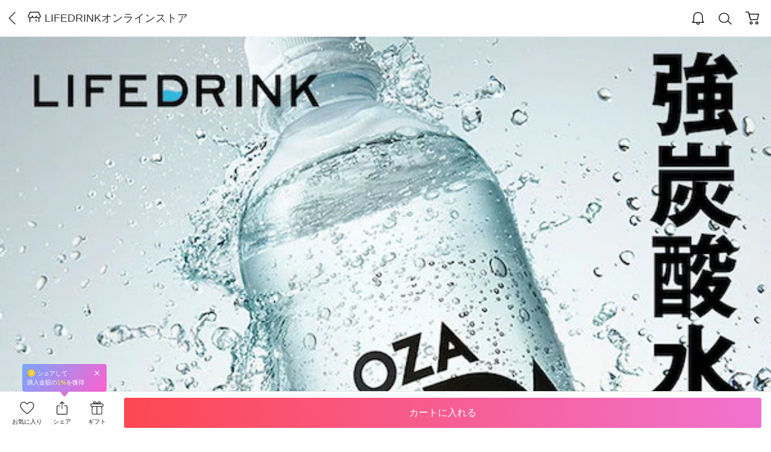

--- FILE ---
content_type: text/html; charset=utf-8
request_url: https://www.qoo10.jp/gmkt.inc/Mobile/Goods/goods.aspx?goodscode=976315843&__ar=Y
body_size: 59498
content:
<!DOCTYPE html>
<html lang="ja">
<head id="ctl00_ctl00_Head2"><title>
	[Qoo10] OZA SODA Newフレーバー ライチ新登場！【まとめ
</title>
	<link rel="preload" as="image" href="https://gd.image-qoo10.jp/li/645/031/7943031645.g_5-w-st-qt_10_g.jpg" fetchpriority="high">
	
	<link rel="preload" as="image" href="https://gd.image-qoo10.jp/li/645/031/7943031645.g_600-w-st_g.jpg" fetchpriority="high">
	<meta charset="utf-8" /><meta id="ctl00_ctl00_viewport_meta" name="viewport" content="width=device-width, initial-scale=1.0, maximum-scale=1.0, minimum-scale=1.0, user-scalable=no" />
	<meta name="keywords" content="500ml,OZA,ZAO,フレーバー,ライチ,ラベルレス,レモン,強炭酸水,炭酸飲料,無糖,飲料,炭酸水,国内名水, 通販,インターネット,ショッピング,Qoo10" />
	<meta name="description" content="「Newフレーバー ライチ新登場！【まとめ買いがお得】 炭酸水 500ml 48本 2箱 選べる フレーバー 強炭酸 OZA SODA LIFEDRINK 無糖 フレーバー ラベルレス」 飲料がお得な[Qoo10]（キューテン）はeBay Japanのネット通販サイトです。" />
	<meta name="referrer" content="no-referrer-when-downgrade" />
	<!--  SEO fetch -->
	<meta property="og:type" content="website" />
	<meta property="og:title" content="[Qoo10] OZA SODA Newフレーバー ライチ新登場！【まとめ" />
	<meta property="og:image" content="https://gd.image-qoo10.jp/li/645/031/7943031645.g_400-w-st_g.jpg" />
	<meta property="og:description" content="「Newフレーバー ライチ新登場！【まとめ買いがお得】 炭酸水 500ml 48本 2箱 選べる フレーバー 強炭酸 OZA SODA LIFEDRINK 無糖 フレーバー ラベルレス」 飲料がお得な[Qoo10]（キューテン）はeBay Japanのネット通販サイトです。" />
	<meta property="og:url" content="https://m.qoo10.jp/gmkt.inc/Mobile/Goods/Goods.aspx?goodscode=976315843" />
	<meta property="og:site_name" content="Qoo10" />
    <!-- Twitter Setting--> 
    <meta name="twitter:card" content="summary" />
    <meta name="twitter:site" content="Qoo10" />
    <meta name="twitter:title" content="[Qoo10] OZA SODA Newフレーバー ライチ新登場！【まとめ" />
    <meta name="twitter:description" content="「Newフレーバー ライチ新登場！【まとめ買いがお得】 炭酸水 500ml 48本 2箱 選べる フレーバー 強炭酸 OZA SODA LIFEDRINK 無糖 フレーバー ラベルレス」 飲料がお得な[Qoo10]（キューテン）はeBay Japanのネット通販サイトです。" />
    <meta name="twitter:image" content="https://gd.image-qoo10.jp/li/645/031/7943031645.g_400-w-st_g.jpg" />
	<meta name="twitter:url"   content= "https://m.qoo10.jp/gmkt.inc/Mobile/Goods/Goods.aspx?goodscode=976315843" />
	<meta name="p:domain_verify" content="cab13e4f1c18a2cb65c5cee97920f5e5" /><meta name="format-detection" content="telephone=no" /><meta http-equiv="x-dns-prefetch-control" content="on" /><link rel="dns-prefetch" href="//dp.image-qoo10.jp"/><link rel="dns-prefetch" href="//gd.image-qoo10.jp"/><link rel="dns-prefetch" href="//stjp.image-qoo10.jp"/><link rel="dns-prefetch" href="//gdetail.image-qoo10.jp"/><link rel="dns-prefetch" href="//www.qoo10.jp"/>

	<link rel="shortcut icon" href="//stjp.image-qoo10.jp/css/jp/qoo10/front/cm/common/image/qoo10.v_20120529.ico" />	

	
	<link rel="shortcut icon" href="//stjp.image-qoo10.jp/css/jp/qoo10/front/m/move/images/ico/favicon.ico" rel="apple-touch-icon" sizes="120x120">
	<link href="//stjp.image-qoo10.jp/css/jp/qoo10/front/m/move/images/ico/favicon.png" rel="apple-touch-icon"> 
	
	<link rel="canonical" href="https://m.qoo10.jp/gmkt.inc/Mobile/Goods/Goods.aspx?goodscode=976315843" />
	<link rel="stylesheet" type="text/css" href="//stjp.image-qoo10.jp/20251127152102/css/jp/qoo10/front/cm/mobile/css/common/bundle.min.css"/>
<link rel="stylesheet" type="text/css" href="//stjp.image-qoo10.jp/20260126141406/css/jp/qoo10/front/m/2019/css/_common.bundle.css"/>
<script type='text/javascript'>__PAGE_VALUE={"COOKE_DOMAIN":"qoo10.jp","ROOT_PATH":"/gmkt.inc","EVENT_ROOT_PATH":"/gmkt.inc.event","SERVICE_PATH":"/gmkt.inc/","SERVER_NAME":"PCWWWN09","SERVER_IP":"172.25.11.189","CLIENT_IP":"18.217.140.12","TRUE_CLIENT_IP":"18.217.140.12","CLIENT_CDN_IP":"172.16.51.12","APP_NO":5,"WWW_SERVER":"https://www.qoo10.jp","MOBILE_SERVER":"https://m.qoo10.jp","MEMBER_DOMAIN_SERVER":"https://member.qoo10.jp","MEMBER_SERVER":"https://www.qoo10.jp","LOGIN_SERVER":"https://www.qoo10.jp","CATEGORY_SERVER":"https://www.qoo10.jp","SEARCH_SERVER":"https://www.qoo10.jp","MY_SERVER":"https://www.qoo10.jp","ORDER_SERVER":"https://order.qoo10.jp","GOODS_SERVER":"https://www.qoo10.jp","MOBILE_GOODS_SERVER":"https://m.qoo10.jp","COUPON_SERVER":"https://www.qoo10.jp","EVENT_SERVER":"https://www.qoo10.jp","EVENT_CONTENT_SERVER":"https://www.qoo10.jp","OPENAPI_SERVER":"https://api.qoo10.jp","DP_IMAGE_PATH":"https://dp.image-qoo10.jp","VPOT_PATH":"https://vpot.image-qoo10.jp","DP_SSL_IMAGE_PATH":"https://dp.image-qoo10.jp","STATIC_IMAGE_PATH":"//stjp.image-qoo10.jp","STATIC_SSL_IMAGE_PATH":"//stjp.image-qoo10.jp","GOODS_IMAGE_PATH":"https://gd.image-qoo10.jp","GOODS_SSL_IMAGE_PATH":"https://gd.image-qoo10.jp","OPENAPI_PATH":"/GMKT.INC.Front.OpenApiService","IS_LOCAL_SERVER":false,"PG_SERVER":"https://qpg.qoo10.jp/gmkt.inc.pgservice.service","IS_LOCAL_SERVER_ORG":false,"FRONT_STILL_IMAGE":false,"IS_OTHERSITE":false,"IS_MULTISITE":false,"SITEID":"DEFAULT","VIEW_SITEID":"DEFAULT","Is_FullSSL":true,"PAGE_NO":356,"PAGE_CONTEXT_ID":"b7043bf1-b18d-4355-8531-eb2fc58559ce","REFERRER_SVC_NATION_CD":"JP","ORDER_SERVER_USED":"Y","LOG_SERVER":"https://log.qoo10.jp","IS_LOGIN":false,"ANALYTICS_PAGE_NM":"Goods"};var GMKT=GMKT||{};GMKT.ServiceInfo={"LoginCookieName":"GMKT.FRONT.JP","ServerTime":"2026/01/27 20:00:22","money_format":"0,000","currencyCode":"JPY","ClientLang":"ja","culture":"ja","DateFormat":"yyyy/MM/dd HH:mm:ss","LangCookieName":"gmktLang","currency":"\u5186","region":"JP","nation":"JP","viewCurrencyCode":"JPY","currencyGroupSeperator":","};GMKT.DeviceInfo={"WebpSupport":"N","Code":"UnknownBot::UnknownBot::Bot","OS":"","DeviceName":"UnknownBot","BrowserVersion":"","BrowserName":"UnknownBot","Kind":"Bot"};</script>
<script type="text/javascript" src="//stjp.image-qoo10.jp/js3/jp/gmkt.inc/scripts/jquery-3.0.0.min.v_20260120122138.js"></script>
<script type="text/javascript" src="//stjp.image-qoo10.jp/js3/jp/gmkt.inc/scripts/jquery-migrate-1.4.1.min.v_20260120122138.js"></script>
<script type="text/javascript" src="//stjp.image-qoo10.jp/js3/jp/gmkt.inc/scripts/jquery-ui.min.v_20260120124430.js"defer></script>
<script type='text/javascript' src='//stjp.image-qoo10.jp/css/jp/qoo10/front/cm/mobile/js/bundle.min.v_2026012720.js'defer></script>
<script type='text/javascript'>function Util(){};function MobileUtil(){};function Swiper(){};</script>
<script type="text/javascript" src="//stjp.image-qoo10.jp/js3/jp/gmkt.inc/scripts/qoo10-common.min.v_20260123102934.js"defer></script>
<script type="text/javascript" src="//stjp.image-qoo10.jp/js3/jp/gmkt.inc/scripts/qoo10-util.min.v_20260121175724.js"defer></script>
<script type="text/javascript" src="//stjp.image-qoo10.jp/js3/jp/gmkt.inc/scripts/qoo10-ui.min.v_20260126200659.js"defer></script>
<script type="text/javascript" src="//stjp.image-qoo10.jp/js3/jp/gmkt.inc/scripts/qoo10-of.min.v_20251127150956.js"></script>
<script type="text/javascript" src="//stjp.image-qoo10.jp/js3/jp/gmkt.inc/scripts/qoo10-touch.min.v_20170105130805.js"defer></script>
<script type="text/javascript" src="//stjp.image-qoo10.jp/js3/jp/gmkt.inc/mobile/common/scripts/qoo10-mobile-common.min.v_20250820155248.js"defer></script>
<script type="text/javascript" src="//stjp.image-qoo10.jp/js3/jp/gmkt.inc/mobile/common/scripts/qoo10-mobile-util.min.v_20260123102934.js"defer></script>
<script type="text/javascript" src="//stjp.image-qoo10.jp/js3/jp/gmkt.inc/mobile/common/scripts/qoo10-mobile-ui.min.v_20260120165018.js"defer></script>
<script type="text/javascript" src="//stjp.image-qoo10.jp/js3/jp/gmkt.inc/mobile/common/scripts/iscroll.min.v_20170105130805.js"defer></script>
<script type="text/javascript" src="//stjp.image-qoo10.jp/js3/jp/gmkt.inc/scripts/swiper/js/swiper.min.v_20170605181239.js"defer></script>
<script type="text/javascript" src="//stjp.image-qoo10.jp/js3/jp/gmkt.inc/mobile/common/scripts/searchpopup.min.v_20250715141637.js"defer></script>
<script type="text/javascript" src="//stjp.image-qoo10.jp/js3/jp/gmkt.inc/script/googleanalyticsbuilder.min.v_20240613124550.js"defer></script>
<script type="text/javascript" src="//stjp.image-qoo10.jp/js3/jp/gmkt.inc/script/googleanalytics4builder.min.v_20260116145233.js"defer></script>
<script type="text/javascript" src="//stjp.image-qoo10.jp/js3/jp/gmkt.inc/script/appierbuilder.min.v_20231214110430.js"defer></script>
<script type="text/javascript" src="//stjp.image-qoo10.jp/css/jp/qoo10/front/m/2019/js/detail.bundle.min.v_2026012720.js"defer></script>
<script type="text/javascript" src="//stjp.image-qoo10.jp/js3/jp/gmkt.inc/mobile/goods/script/area_coupon.min.v_20260120165018.js"defer></script>
<script type="text/javascript" src="//stjp.image-qoo10.jp/js3/jp/gmkt.inc/mobile/goods/script/area_option.min.v_20260123164558.js"defer></script>
<script type="text/javascript" src="//stjp.image-qoo10.jp/js3/jp/gmkt.inc/mobile/common/goods/script/area_reviewbrief.min.v_20260109093702.js"defer></script>
<script type="text/javascript" src="//stjp.image-qoo10.jp/js3/jp/gmkt.inc/mobile/common/goods/script/area_reviewlist.min.v_20260127140042.js"defer></script>
<script type="text/javascript" src="//stjp.image-qoo10.jp/js3/jp/gmkt.inc/mobile/goods/script/area_cataloglist.min.v_20260121170521.js"defer></script>
<script type="text/javascript" src="//stjp.image-qoo10.jp/js3/jp/gmkt.inc/mobile/goods/script/area_movebanner.min.v_20250903152607.js"defer></script>
<script type="text/javascript" src="//stjp.image-qoo10.jp/js3/jp/gmkt.inc/mobile/goods/script/goods.min.v_20260126151957.js"defer></script>

    
	
    <link rel="stylesheet" type="text/css" href="//stjp.image-qoo10.jp/20260126141406/css/jp/qoo10/front/m/2019/css/detail.bundle.css" media="all" charset="utf-8" />

    <script type="application/ld+json">{"@context":"http://schema.org/","@type":"Product","name":"Newフレーバー ライチ新登場！【まとめ買いがお得】 炭酸水 500ml 48本 2箱 選べる フレーバー 強炭酸 OZA SODA LIFEDRINK 無糖 フレーバー ラベルレス","image":["https://gd.image-qoo10.jp/li/645/031/7943031645.g_600-w-st_g.jpg","https://gd.image-qoo10.jp/ai/664/031/7943031664_00.g_600-w-st_g.jpg","https://gd.image-qoo10.jp/ai/664/031/7943031664_01.g_600-w-st_g.jpg","https://gd.image-qoo10.jp/ai/664/031/7943031664_02.g_600-w-st_g.jpg","https://gd.image-qoo10.jp/ai/664/031/7943031664_03.g_600-w-st_g.jpg","https://gd.image-qoo10.jp/ai/664/031/7943031664_04.g_600-w-st_g.jpg","https://gd.image-qoo10.jp/ai/664/031/7943031664_05.g_600-w-st_g.jpg","https://gd.image-qoo10.jp/ai/664/031/7943031664_06.g_600-w-st_g.jpg","https://gd.image-qoo10.jp/ai/664/031/7943031664_07.g_600-w-st_g.jpg","https://gd.image-qoo10.jp/ai/664/031/7943031664_08.g_600-w-st_g.jpg","https://gd.image-qoo10.jp/ai/664/031/7943031664_09.g_600-w-st_g.jpg","https://gd.image-qoo10.jp/ai/664/031/7943031664_10.g_600-w-st_g.jpg","https://gd.image-qoo10.jp/ai/664/031/7943031664_11.g_600-w-st_g.jpg","https://gd.image-qoo10.jp/ai/664/031/7943031664_12.g_600-w-st_g.jpg","https://gd.image-qoo10.jp/ai/664/031/7943031664_13.g_600-w-st_g.jpg"],"brand":"OZA SODA","description":"現在の評価は★4.8、レビュー数は81962件の「Newフレーバー ライチ新登場！【まとめ買いがお得】 炭酸水 500ml 48本 2箱 選べる フレーバー 強炭酸 OZA SODA LIFEDRINK 無糖 フレーバー ラベルレス」！今すぐQoo10で、もっとお得で多彩な国内名水商品をチェックしましょう！","aggregateRating":{"@type":"AggregateRating","ratingValue":4.8,"reviewCount":81962},"sku":"976315843","offers":[{"@type":"Offer","priceCurrency":"JPY","price":2188,"availability":"https://schema.org/InStock","url":"https://m.qoo10.jp/gmkt.inc/Mobile/Goods/Goods.aspx?goodscode=976315843"},{"@type":"Offer","priceCurrency":"JPY","price":3099,"availability":"https://schema.org/InStock","url":"https://m.qoo10.jp/gmkt.inc/Mobile/Goods/Goods.aspx?goodscode=976315843"}]}</script>

</head>
<body onunload="if(window._onPageUnload) _onPageUnload();" oncontextmenu="return true;">

<!-- Google Tag Manager (noscript) -->
<noscript>
	<iframe src="https://www.googletagmanager.com/ns.html?id=GTM-TH65ZF7" height="0" width="0" style="display:none;visibility:hidden"></iframe>
</noscript>
<!-- End Google Tag Manager (noscript) -->



<div itemscope itemtype="http://schema.org/WebSite" style="display:none;">
	<meta itemprop="name" content="Qoo10 JP" />
	<meta itemprop="url" content="https://www.qoo10.jp"/>
	<form itemprop="potentialAction" itemscope itemtype="http://schema.org/SearchAction">
		<meta itemprop="target" content="https://www.qoo10.jp/s/{search_term_string}?keyword={search_term_string}"/>
		<input itemprop="query-input" type="text" name="search_term_string" required/>
		<input type="submit"/>
	</form>
</div>




	



    

	<div class=" lang_ja jp" data-role="page" id="wrap">
		<div class="page ">
			
				
                <header id="ctl00_ctl00_MobileBodyHolder_Header_mobile_header" class="header ">
                        
                        
                    </header>
                    <div class="header_wrapper">
                        <!-- 메인 헤더 -->
                        <div class="header_fixed">
                            
                            
                                <!-- 메뉴별 SUB 헤더 -->
                                <div class="header_sub sub_detail active">
                                    <a href="javascript:void(0);" class="shop_link" id="a_go_shop"></a>
                                    <ul class="grid header_sub_child" style="">
                                        <li class="col_12 align_left">
                                            <button type="button" class="btn btn_leftArrow" onclick="goBackHistory();">
                                                
                                            </button>
                                            </li>
                                        
                                        <li class="align_right">
                                            <button type="button"  class="btn btn_notice balloon_num" onclick="goMenu('qpost');"><svg viewBox = "0 0 20 21" fill = "none" xmlns = "http://www.w3.org/2000/svg"><path fill-rule="evenodd" clip-rule="evenodd" d="M16.8286 15.187C16.6158 14.9211 16.4999 14.5906 16.4999 14.25V8C16.4999 4.41015 13.5897 1.5 9.99987 1.5C6.41001 1.5 3.49987 4.41015 3.49987 8V14.25C3.49987 14.5906 3.38394 14.9211 3.17117 15.187L2.1208 16.5H17.8789L16.8286 15.187ZM18.5288 17.3123C18.5286 17.3121 18.5283 17.3118 18.5281 17.3115L18.5288 17.3123ZM1.99987 14.25L0.299621 16.3753C-0.224189 17.0301 0.241985 18 1.08049 18H18.9192C19.7577 18 20.2239 17.0301 19.7001 16.3753L17.9999 14.25V8C17.9999 3.58172 14.4181 0 9.99987 0C5.58159 0 1.99987 3.58172 1.99987 8V14.25ZM11.4999 18C11.4999 18.8284 10.8283 19.5 9.99988 19.5C9.17145 19.5 8.49988 18.8284 8.49988 18H6.99988C6.99988 19.6569 8.34302 21 9.99988 21C11.6567 21 12.9999 19.6569 12.9999 18H11.4999Z" fill="currentColor"></path></button>
                                            <button type="button" class="btn btn_search" onclick="if(window.SearchKeyword && SearchKeyword.openSearchHeader) SearchKeyword.openSearchHeader(true);">
                                                Search
                                                <svg viewBox="0 0 22 21" fill="none" xmlns="http://www.w3.org/2000/svg">
                                                    <path fill-rule="evenodd" clip-rule="evenodd" d="M0.25 9C0.25 13.8325 4.16751 17.75 9 17.75C13.8325 17.75 17.75 13.8325 17.75 9C17.75 4.16751 13.8325 0.25 9 0.25C4.16751 0.25 0.25 4.16751 0.25 9ZM16.25 9C16.25 13.0041 13.0041 16.25 9 16.25C4.99594 16.25 1.75 13.0041 1.75 9C1.75 4.99594 4.99594 1.75 9 1.75C13.0041 1.75 16.25 4.99594 16.25 9Z" fill="#19191A">
                                                    </path>
                                                    <path fill-rule="evenodd" clip-rule="evenodd" d="M15.1464 14.1464C15.1464 14.1464 14.8535 14.9142 15.1464 15.2071L15.4697 15.5303L20.1464 20.2071L20.4697 20.5303C20.7626 20.8232 21.2374 20.8232 21.5303 20.5303C21.8232 20.2374 21.8232 19.7625 21.5303 19.4696L21.2071 19.1464L16.5303 14.4696L16.2071 14.1464C15.9142 13.8535 15.1464 14.1464 15.1464 14.1464Z" fill="#19191A">
                                                    </path>
                                                </svg>
                                            </button>
                                            <button type="button" class="btn btn_cart balloon_num" onclick="goMenu('cart');"><svg viewBox = "0 0 26 26" xmlns="http://www.w3.org/2000/svg">    <g transform = "translate(1.462 3.22)" fill="none" fill-rule="evenodd"><path d = "m21.952 4.197-2.084 9.125-11.364.126-2.407-9.044 15.855-.207z" stroke="currentColor" stroke-width="1.5"></path><path d = "m2.02 0 .033.002h2.984c.385 0 .726.237.861.587l.035.108 3.23 12.833-2.275-2.897-2.33-9.134H2.073a.76.76 0 0 1-.054.001H.75a.75.75 0 0 1 0-1.5h1.27z" fill="currentColor" fill-rule="nonzero"></path><ellipse stroke = "currentColor" stroke-width="1.5" cx="9.646" cy="18.801" rx="1.788" ry="1.771"></ellipse><ellipse stroke = "currentColor" stroke-width="1.5" cx="19.062" cy="18.801" rx="1.788" ry="1.771"></ellipse>    </g></svg></button>
                                        </li>
                                    </ul>
                                </div>
                            
                            
                        </div>
                        <!-- //header_fixed -->
                    </div>
                    <!-- //header_wrapper -->
                    <!-- Search Header START -->
                    

<script type="text/javascript">
    var searchKeyword = "";
    var isMoveSearchPopUp = false;
    var searchUIPageType = "";
    
    $(document).ready(function () {
        if (isMoveSearchPopUp) {
            if (window.MoveSearchKeyword) {
                MoveSearchKeyword.refreshRecentKeyword();
            }
        }
        else {
            if (window.SearchKeyword) {
                SearchKeyword.refreshRecentKeyword();
            }
        }

        if (searchUIPageType != "Goods" && searchUIPageType != "MoveGoods" && searchUIPageType != "CatalogGoods" && searchUIPageType != "QMART") {
            if (window.SetSearchImage)
                SetSearchImage();
        }

        $(document).on("click", "#input_move_search_keyword", function (e) {
		    if (searchKeyword != undefined && searchKeyword != "") {
			    $("#layerpopup_searchinput").val(searchKeyword);
			    MoveAutoKeyword.Open();
		    }

		    MoveSearchKeyword.refreshRecentKeyword();
		    SetSearchImage();
	    });

	    $(document).on("click", "#btn_close_move_search", function (e) {
		    $("#layerpopup_searchinput").val("");
	    });

        $(document).on("click", "#btn_close_search", function (e) {
		    $("#input_keyword").val("");
	    });
        
	    $(document).on("click", ".default_searchbar", function (e) {
		    if (searchKeyword != undefined && searchKeyword != "") {
			    $("#input_keyword").val(searchKeyword);
			    AutoKeyword.Open();
		    }

		    SearchKeyword.refreshRecentKeyword();
		    SetSearchImage();
	    });
    });
</script>


		<div id="div_search_popup" class="layerpopup_wrap2022">
			<div id="layerpopup_search" class="layerpopup2022 full">
				<form name="srch_form" class="layerpopup_header" action="https://m.qoo10.jp/gmkt.inc/Mobile/Search/Default.aspx" method="get" onsubmit="if(window.SearchKeyword && SearchKeyword.checkSearchForm) return SearchKeyword.checkSearchForm(this); else return false;">
							
					<button id="btn_close_search" onclick="if(window.MobileUtil && typeof MobileUtil.IsFurusatoPage == 'boolean' && MobileUtil.IsFurusatoPage) MobileUtil.showFurusatoSearchHeader();" type="button" class="close_btn">
						閉じる
						<svg viewBox="0 0 30 30" xmlns="http://www.w3.org/2000/svg">
							<g stroke-width="1.5" fill="none" fill-rule="evenodd" stroke-linecap="round" stroke-linejoin="round">
								<path stroke-opacity="0.4" stroke="#000" d="m18 8.5-8 8 8 8"/>
								<path stroke="currentColor" d="m18 7-8 8 8 8"/>
							</g>
						</svg>
					</button>
				
					<label for="input_keyword">
						<input type="search" id="input_keyword" name="keyword" autocomplete="off" autocapitalize="off" spellcheck="false" title="search keyword" placeholder="何かお探しですか?">
						<button type="button" class="btn_remove" id="btn_remove_keyword">
							Remove
							<svg viewBox="0 0 20 20" xmlns="http://www.w3.org/2000/svg">
								<g fill="none" fill-rule="evenodd">
									<circle fill="currentColor" cx="10" cy="10" r="10"/>
									<path d="M4.444 4.444h11.111v11.111H4.445z"/>
									<g stroke="#FFF" stroke-linecap="round">
										<path d="m6.296 13.703 7.407-7.407M13.704 13.703 6.297 6.296"/>
									</g>
								</g>
							</svg>
						</button>
						
						<input type="hidden" id="hdn_IsFurusatoSearch" name="isFurusatoSearch" value="N" />
					</label>
				</form>

				<div class="layerpopup_content">
				
				
		<a href="https://m.qoo10.jp/gmkt.inc/Special/MegaDebutSpecial.aspx?banner_no=5319541" class="promotion_banner image_load" title="MEGA DEBUT 0127" search_img_src="https://dp.image-qoo10.jp/dp2016/JP/GMKT.IMG/mall/2025/12/22/db1ffc55-4ab0-488b-9c8b-a3191331d61b.jpg">
		</a>
		
				
					<div class="search_keyword">
						<h3>人気検索ワード</h3>
						<ul>
						
								<li class="selected">
									<a onclick="var href='https://m.qoo10.jp/gmkt.inc/Mobile/Search/Default.aspx?keyword=%e3%82%ab%e3%83%a9%e3%82%b3%e3%83%b3&kwclick=P'+(window.SearchKeyword ? SearchKeyword.checkSearchParam() : ''); if (window.SearchKeyword) SearchKeyword.closeSearchHeader(); location.href=href;">
										<i>1</i>
										<strong>カラコン</strong>
									</a>
								</li>
						
								<li class="">
									<a onclick="var href='https://m.qoo10.jp/gmkt.inc/Mobile/Search/Default.aspx?keyword=%e3%83%9c%e3%83%b3%e3%83%9c%e3%83%b3%e3%83%89%e3%83%ad%e3%83%83%e3%83%97%e3%82%b7%e3%83%bc%e3%83%ab&kwclick=P'+(window.SearchKeyword ? SearchKeyword.checkSearchParam() : ''); if (window.SearchKeyword) SearchKeyword.closeSearchHeader(); location.href=href;">
										<i>2</i>
										<strong>ボンボンドロップシール</strong>
									</a>
								</li>
						
								<li class="">
									<a onclick="var href='https://m.qoo10.jp/gmkt.inc/Mobile/Search/Default.aspx?keyword=VT&kwclick=P'+(window.SearchKeyword ? SearchKeyword.checkSearchParam() : ''); if (window.SearchKeyword) SearchKeyword.closeSearchHeader(); location.href=href;">
										<i>3</i>
										<strong>VT</strong>
									</a>
								</li>
						
								<li class="">
									<a onclick="var href='https://m.qoo10.jp/gmkt.inc/Mobile/Search/Default.aspx?keyword=%e3%83%aa%e3%83%bc%e3%83%89%e3%83%ab%e3%82%b7%e3%83%a7%e3%83%83%e3%83%88&kwclick=P'+(window.SearchKeyword ? SearchKeyword.checkSearchParam() : ''); if (window.SearchKeyword) SearchKeyword.closeSearchHeader(); location.href=href;">
										<i>4</i>
										<strong>リードルショット</strong>
									</a>
								</li>
						
								<li class="">
									<a onclick="var href='https://m.qoo10.jp/gmkt.inc/Mobile/Search/Default.aspx?keyword=%e3%82%a2%e3%83%8c%e3%82%a2&kwclick=P'+(window.SearchKeyword ? SearchKeyword.checkSearchParam() : ''); if (window.SearchKeyword) SearchKeyword.closeSearchHeader(); location.href=href;">
										<i>5</i>
										<strong>アヌア</strong>
									</a>
								</li>
						
								<li class="">
									<a onclick="var href='https://m.qoo10.jp/gmkt.inc/Mobile/Search/Default.aspx?keyword=%e3%83%a1%e3%83%87%e3%82%a3%e3%82%ad%e3%83%a5%e3%83%bc%e3%83%96&kwclick=P'+(window.SearchKeyword ? SearchKeyword.checkSearchParam() : ''); if (window.SearchKeyword) SearchKeyword.closeSearchHeader(); location.href=href;">
										<i>6</i>
										<strong>メディキューブ</strong>
									</a>
								</li>
						
								<li class="">
									<a onclick="var href='https://m.qoo10.jp/gmkt.inc/Mobile/Search/Default.aspx?keyword=%e3%83%80%e3%83%ab%e3%83%90&kwclick=P'+(window.SearchKeyword ? SearchKeyword.checkSearchParam() : ''); if (window.SearchKeyword) SearchKeyword.closeSearchHeader(); location.href=href;">
										<i>7</i>
										<strong>ダルバ</strong>
									</a>
								</li>
						
								<li class="">
									<a onclick="var href='https://m.qoo10.jp/gmkt.inc/Mobile/Search/Default.aspx?keyword=%e3%82%b7%e3%83%bc%e3%83%ab&kwclick=P'+(window.SearchKeyword ? SearchKeyword.checkSearchParam() : ''); if (window.SearchKeyword) SearchKeyword.closeSearchHeader(); location.href=href;">
										<i>8</i>
										<strong>シール</strong>
									</a>
								</li>
						
								<li class="">
									<a onclick="var href='https://m.qoo10.jp/gmkt.inc/Mobile/Search/Default.aspx?keyword=%e7%be%8e%e5%ae%b9%e6%b6%b2&kwclick=P'+(window.SearchKeyword ? SearchKeyword.checkSearchParam() : ''); if (window.SearchKeyword) SearchKeyword.closeSearchHeader(); location.href=href;">
										<i>9</i>
										<strong>美容液</strong>
									</a>
								</li>
						
								<li class="">
									<a onclick="var href='https://m.qoo10.jp/gmkt.inc/Mobile/Search/Default.aspx?keyword=%e3%82%ad%e3%83%a3%e3%83%83%e3%83%97&kwclick=P'+(window.SearchKeyword ? SearchKeyword.checkSearchParam() : ''); if (window.SearchKeyword) SearchKeyword.closeSearchHeader(); location.href=href;">
										<i>10</i>
										<strong>キャップ</strong>
									</a>
								</li>
						
						</ul>

						<button type="button">
							<svg viewBox="0 0 20 20" xmlns="http://www.w3.org/2000/svg">
								<path d="M17.071 6.667 10 13.737l-7.071-7.07" stroke="currentColor" fill="none" fill-rule="evenodd" stroke-linecap="round" stroke-linejoin="round"/>
							</svg>
						</button>
					</div>
					

					<div class="search_recent">
						<h3>
							<span>検索履歴</span>
							<button type="button">削除</button>
							<button type="button" id="btn_search_all_delete" onclick="if(window.SearchKeyword && SearchKeyword.deleteAllRecentKeyword) SearchKeyword.deleteAllRecentKeyword();" class="btn_removeall">全削除</button>
						</h3>
						<p id="p_search_nodata" class="hidden">検索履歴がありません。</p>
						<ul id="ul_recent_search_keyword">
						</ul>

						<button type="button" class="btn_more hidden">
							More
							<svg viewBox="0 0 30 30" xmlns="http://www.w3.org/2000/svg">
								<g stroke-width="1.5" fill="none" fill-rule="evenodd" stroke-linecap="round" stroke-linejoin="round">
									<path stroke-opacity="0.4" stroke="#000" d="m18 8.5-8 8 8 8"/>
									<path stroke="currentColor" d="m18 7-8 8 8 8"/>
								</g>
							</svg>
						</button>
					</div>
				
					<div class="search_category">
						<h3>カテゴリ</h3>
						<ul>
						

								<li>
									<button type="button" onclick="if (window.SearchKeyword) SearchKeyword.closeSearchHeader(); location.href='https://m.qoo10.jp/gmkt.inc/Mobile/Category/FGroup.aspx';">
										<span class="image_load" search_img_src="https://dp.image-qoo10.jp/dp2016/JP/GMKT.IMG/mall/2021/08/24/12ec04fc-8224-4153-923f-99b111fa76ad.png">
										</span>
										<p>レディース<br/>ファッション</p>
									</button>
								</li>
						

								<li>
									<button type="button" onclick="if (window.SearchKeyword) SearchKeyword.closeSearchHeader(); location.href='https://m.qoo10.jp/gmkt.inc/Mobile/Category/BGroup.aspx';">
										<span class="image_load" search_img_src="https://dp.image-qoo10.jp/dp2016/JP/GMKT.IMG/mall/2021/08/24/65c1b7e1-74fe-4e33-9fc6-af361cb4cc25.png">
										</span>
										<p>ビューティー・<br/>コスメ</p>
									</button>
								</li>
						

								<li>
									<button type="button" onclick="if (window.SearchKeyword) SearchKeyword.closeSearchHeader(); location.href='https://m.qoo10.jp/gmkt.inc/Mobile/Category/SupplementHub.aspx';">
										<span class="image_load" search_img_src="https://dp.image-qoo10.jp/dp2016/JP/GMKT.IMG/mall/2025/09/16/d3bbd47a-89fc-4684-89da-a84f0419c2e9.png">
										</span>
										<p>サプリ・ダイエット</p>
									</button>
								</li>
						

								<li>
									<button type="button" onclick="if (window.SearchKeyword) SearchKeyword.closeSearchHeader(); location.href='https://m.qoo10.jp/gmkt.inc/Mobile/Category/Group.aspx?g=3';">
										<span class="image_load" search_img_src="https://dp.image-qoo10.jp/dp2016/JP/GMKT.IMG/mall/2021/08/24/25582a66-f8b9-4d40-9565-5a80e982359b.png">
										</span>
										<p>メンズ・スポーツ</p>
									</button>
								</li>
						

								<li>
									<button type="button" onclick="if (window.SearchKeyword) SearchKeyword.closeSearchHeader(); location.href='https://m.qoo10.jp/gmkt.inc/Mobile/Category/Group.aspx?g=4';">
										<span class="image_load" search_img_src="https://dp.image-qoo10.jp/dp2016/JP/GMKT.IMG/mall/2021/12/23/64a21a62-67d1-4e23-80a2-8df2e898d5ce.png">
										</span>
										<p>家電・PC・ゲーム</p>
									</button>
								</li>
						

								<li>
									<button type="button" onclick="if (window.SearchKeyword) SearchKeyword.closeSearchHeader(); location.href='https://m.qoo10.jp/gmkt.inc/Mobile/Category/Group.aspx?g=14';">
										<span class="image_load" search_img_src="https://dp.image-qoo10.jp/dp2016/JP/GMKT.IMG/mall/2021/08/24/db8d9008-3d05-4123-b24c-cdae078521c9.png">
										</span>
										<p>スマホ・イヤホン</p>
									</button>
								</li>
						

								<li>
									<button type="button" onclick="if (window.SearchKeyword) SearchKeyword.closeSearchHeader(); location.href='https://m.qoo10.jp/gmkt.inc/Mobile/Category/Group.aspx?g=5';">
										<span class="image_load" search_img_src="https://dp.image-qoo10.jp/dp2016/JP/GMKT.IMG/mall/2021/12/23/e07563d3-319f-4237-b30a-4a5221f09c5c.png">
										</span>
										<p>日用品・生活</p>
									</button>
								</li>
						

								<li>
									<button type="button" onclick="if (window.SearchKeyword) SearchKeyword.closeSearchHeader(); location.href='https://m.qoo10.jp/gmkt.inc/Mobile/Category/Group.aspx?g=6';">
										<span class="image_load" search_img_src="https://dp.image-qoo10.jp/dp2016/JP/GMKT.IMG/mall/2021/12/23/34c0ab6c-e61a-4d9f-b92e-d4628b903c00.png">
										</span>
										<p>食品・お菓子</p>
									</button>
								</li>
						

								<li>
									<button type="button" onclick="if (window.SearchKeyword) SearchKeyword.closeSearchHeader(); location.href='https://m.qoo10.jp/gmkt.inc/Mobile/Category/Group.aspx?g=15';">
										<span class="image_load" search_img_src="https://dp.image-qoo10.jp/dp2016/JP/GMKT.IMG/etc/2023/05/30/d194ea60-2e1d-4fda-81fa-7ced23f4cca2.png">
										</span>
										<p>ペットフード<br/>・用品</p>
									</button>
								</li>
						

								<li>
									<button type="button" onclick="if (window.SearchKeyword) SearchKeyword.closeSearchHeader(); location.href='https://m.qoo10.jp/gmkt.inc/Mobile/Category/Group.aspx?g=13';">
										<span class="image_load" search_img_src="https://dp.image-qoo10.jp/dp2016/JP/GMKT.IMG/mall/2022/10/10/845584c5-f7ac-49d9-847c-bc2d809a2f2a.png">
										</span>
										<p>ベビー・キッズ</p>
									</button>
								</li>
						

								<li>
									<button type="button" onclick="if (window.SearchKeyword) SearchKeyword.closeSearchHeader(); location.href='https://m.qoo10.jp/gmkt.inc/Mobile/Category/Group.aspx?g=10';">
										<span class="image_load" search_img_src="https://dp.image-qoo10.jp/dp2016/JP/GMKT.IMG/mall/2021/12/23/b823e573-ae63-45ef-a182-af74910b4be8.png">
										</span>
										<p>エンタメ・KPOP<br/>・eチケット</p>
									</button>
								</li>
						

								<li>
									<button type="button" onclick="if (window.SearchKeyword) SearchKeyword.closeSearchHeader(); location.href='https://m.qoo10.jp/gmkt.inc/Mobile/QMart/Default.aspx';">
										<span class="image_load" search_img_src="https://dp.image-qoo10.jp/dp2016/JP/GMKT.IMG/mall/2023/12/21/54ab0693-17dc-42eb-bd8f-2b61d384d0ff.png">
										</span>
										<p>Qmart</p>
									</button>
								</li>
						

								<li>
									<button type="button" onclick="if (window.SearchKeyword) SearchKeyword.closeSearchHeader(); location.href='https://m.qoo10.jp/gmkt.inc/Mobile/My/QGift/QGiftBuy.aspx';">
										<span class="image_load" search_img_src="https://dp.image-qoo10.jp/dp2016/JP/GMKT.IMG/mall/2021/08/24/48e7a3ef-a180-43c3-9c4a-ca8e0ced30a1.png">
										</span>
										<p>ギフト券</p>
									</button>
								</li>
						

								<li>
									<button type="button" onclick="if (window.SearchKeyword) SearchKeyword.closeSearchHeader(); location.href='https://m.qoo10.jp/gmkt.inc/Special/Special.aspx?sid=209548';">
										<span class="image_load" search_img_src="https://dp.image-qoo10.jp/dp2016/JP/GMKT.IMG/mall/2021/08/24/8d225c50-bbc1-479a-8dd8-6bee65fa8ae6.png">
										</span>
										<p>サンプル</p>
									</button>
								</li>
						

								<li>
									<button type="button" onclick="if (window.SearchKeyword) SearchKeyword.closeSearchHeader(); location.href='https://live.qoo10.jp/mobile/studio?apphome=true';">
										<span class="image_load" search_img_src="https://dp.image-qoo10.jp/dp2016/JP/GMKT.IMG/mall/2022/07/24/af940099-c376-4100-a783-855604fd6cbb.png">
										</span>
										<p>Live</p>
									</button>
								</li>
						

								<li>
									<button type="button" onclick="if (window.SearchKeyword) SearchKeyword.closeSearchHeader(); location.href='https://www.qoo10.jp/gmkt.inc/Mobile/Special/Special.aspx?sid=10';">
										<span class="image_load" search_img_src="https://dp.image-qoo10.jp/dp2016/JP/GMKT.IMG/mall/2021/08/24/51817009-929c-49b1-b7cd-1e950d789be0.png">
										</span>
										<p>韓国館</p>
									</button>
								</li>
						

								<li>
									<button type="button" onclick="if (window.SearchKeyword) SearchKeyword.closeSearchHeader(); location.href='https://m.qoo10.jp/gmkt.inc/Mobile/Special/BrandList.aspx?__ar=Y';">
										<span class="image_load" search_img_src="https://dp.image-qoo10.jp/dp2016/JP/GMKT.IMG/mall/2022/11/08/a78b22b2-7c2d-435d-be29-92f503e2786c.png">
										</span>
										<p>コスメ集</p>
									</button>
								</li>
						

								<li>
									<button type="button" onclick="if (window.SearchKeyword) SearchKeyword.closeSearchHeader(); location.href='https://www.qoo10.jp/gmkt.inc/Special/Special.aspx?sid=141866';">
										<span class="image_load" search_img_src="https://dp.image-qoo10.jp/dp2016/JP/GMKT.IMG/mall/2022/07/29/d44435d3-c7ed-4cbd-b8e7-85a307d10485.png">
										</span>
										<p>BRAND館</p>
									</button>
								</li>
						

								<li>
									<button type="button" onclick="if (window.SearchKeyword) SearchKeyword.closeSearchHeader(); location.href='https://m.qoo10.jp/Gate/directshop.qoo10.jp/m';">
										<span class="image_load" search_img_src="https://dp.image-qoo10.jp/dp2016/JP/GMKT.IMG/mall/2021/08/24/4decd47e-8e81-4a6b-b908-ee94f46684c5.png">
										</span>
										<p>ダイレクト<br/>ショップ</p>
									</button>
								</li>
						

								<li>
									<button type="button" onclick="if (window.SearchKeyword) SearchKeyword.closeSearchHeader(); location.href='https://m.qoo10.jp/gmkt.inc/Mobile/Deal/LowestPriceChallenge.aspx';">
										<span class="image_load" search_img_src="https://dp.image-qoo10.jp/dp2016/JP/GMKT.IMG/mall/2021/08/24/02640f46-e402-4efa-92fa-24ac387c946c.png">
										</span>
										<p>最安値挑戦</p>
									</button>
								</li>
						
						</ul>
					</div>
				
					<div class="search_result">
						<ul id="ul_category_keyword_list" class="result_in_category" style="display:none"></ul>
						<ul id="ul_search_keyword_list"></ul>
					</div>
				</div>
			</div>
		</div>


			
			

			
			<div class="container">
			
    <section id="detail" class="main">
        <div class="detailTop">
            <nav class="topNav hide" data-fixedlayer="header" data-fixedlayerposition="absolute">
                <ul>
                    <li>
                        <a href="https://www.qoo10.jp/cat/100000021?g=6">
                            飲料
                        </a>
                    </li>
                    <li>
                        <a href="https://www.qoo10.jp/cat/100000021/220000085">
                            炭酸水
                        </a>
                    </li>
                    <li>
                        <a href="https://www.qoo10.jp/cat/100000021/220000085/300002554">
                            国内名水
                        </a>
                    </li>
                </ul>
            </nav>
            <div class="slide_wrap">
                <div class="slideTop">
                    <ul class="slide_list" id="ul_goods_img">
                        <li class="selected" data-imgcnt="0" data-contentsno="7943031645"><button type="button" class="imgLink" data-index="0"><img src="https://gd.image-qoo10.jp/li/645/031/7943031645.g_5-w-st-qt_10_g.jpg" alt="Newフレーバー ライチ新登場！【まとめ買いがお得】 炭酸水 500ml 48本 2箱 選べる フレーバー 強炭酸 OZA SODA LIFEDRINK 無糖 フレーバー ラベルレス" fetchpriority="high" loading="eager" data-dgSlide='0' style="width:100%;object-fit:contain;" onerror="javascript:this.src='https://dp.image-qoo10.jp/GMKT.IMG/loading_2017/qoo10_loading.s_600-w-fs_s.v_20170420.png'"></button></li><li data-imgcnt="1" data-contentsno="7943031664_00"><button type="button" class="imgLink" data-index="1"></button></li><li data-imgcnt="2" data-contentsno="7943031664_01"><button type="button" class="imgLink" data-index="2"></button></li><li data-imgcnt="3" data-contentsno="7943031664_02"><button type="button" class="imgLink" data-index="3"></button></li><li data-imgcnt="4" data-contentsno="7943031664_03"><button type="button" class="imgLink" data-index="4"></button></li><li data-imgcnt="5" data-contentsno="7943031664_04"><button type="button" class="imgLink" data-index="5"></button></li><li data-imgcnt="6" data-contentsno="7943031664_05"><button type="button" class="imgLink" data-index="6"></button></li><li data-imgcnt="7" data-contentsno="7943031664_06"><button type="button" class="imgLink" data-index="7"></button></li><li data-imgcnt="8" data-contentsno="7943031664_07"><button type="button" class="imgLink" data-index="8"></button></li><li data-imgcnt="9" data-contentsno="7943031664_08"><button type="button" class="imgLink" data-index="9"></button></li><li data-imgcnt="10" data-contentsno="7943031664_09"><button type="button" class="imgLink" data-index="10"></button></li><li data-imgcnt="11" data-contentsno="7943031664_10"><button type="button" class="imgLink" data-index="11"></button></li><li data-imgcnt="12" data-contentsno="7943031664_11"><button type="button" class="imgLink" data-index="12"></button></li><li data-imgcnt="13" data-contentsno="7943031664_12"><button type="button" class="imgLink" data-index="13"></button></li><li data-imgcnt="14" data-contentsno="7943031664_13"><button type="button" class="imgLink" data-index="14"></button></li>
                    </ul>
                    <button type="button" class="btn prev hide">
                        Prev
                    </button>
                    <button type="button" class="btn next hide">
                        Next
                    </button>
                    <a class="fullImgBtn hide" href="javascript:void(0);">Full Image Btn
                    </a>
                </div>
                
            </div>
        </div>

        <div class="detail_tag_group">
            <span id="ctl00_ctl00_MobileBodyHolder_MainContentHolderNoForm_span_partial_seller" class="official">公式ショップ</span>
	        <div class="common_ui_guarantee_label lg" id="div_guarante_label" style="display:none;">
		        <span class="label_free_delivery"></span>
	        </div>
        </div>

        <div class="detail_title_box">
		    <div class="detail_title_box_text">
			    <a href="javascript:window.open('https://m.qoo10.jp/gmkt.inc/Mobile/Search/Brand.aspx?brandno=115058')" id="ctl00_ctl00_MobileBodyHolder_MainContentHolderNoForm_p_title_brand" class="detail_title_box_brand">OZA SODA</a>
			    <span>Newフレーバー ライチ新登場！【まとめ買いがお得】 炭酸水 500ml 48本 2箱 選べる フレーバー 強炭酸 OZA SODA LIFEDRINK 無糖 フレーバー ラベルレス</span>
		        <div class="detail_title_box_more">
                    <button type="button" class="detail_title_box_more_btn"><span>...もっと見る</span></button>
		        </div>
		    </div>
            <div class="detail_lower_promotional_phrase" id="div_promotion_txt" style="display:none;"></div>
	    </div>
        
        
        <div data-areaid="area_price" data-loadtype="base">
            <div class="detail_price">
		        <div class="detail_price_discount">
                    <span id="ctl00_ctl00_MobileBodyHolder_MainContentHolderNoForm_span_discount" class="discount_rate">29% </span>
			        <span id="ctl00_ctl00_MobileBodyHolder_MainContentHolderNoForm_before_price" class="original_price">3,099</span>
		        </div>
                <div class="detail_price_coupon_wrap">
                    <div class="detail_price_base">
                        <span>2,188<span class="currency">円</span></span>
                    </div>
                    <div class="detail_price_coupon_info" style="display:none;" id="promotion_coupon_final_price">
				        <div class="final_price">
                            <span class="value"></span>
					        <span class="deco">メガポ時</span>
                            <button type="button" class="detail_price_coupon_btn">
                                <span class="blind">More</span>
                            </button>
				        </div>
                        
			        </div>
                    <div class="detail_button_area hide" data-areaid="area_coupon" data-loadtype="call"></div>
		        </div>
                <div class="detail_price_discount_info" style="border-color: ;">
                            <button type="button" class="detail_price_discount_info_more megapo" style="background-color: ; display:none;">
				                <span>
                                    メガポイント
				                    <b>0P</b>還元で、
                                    </span>
				                <span>
                                    実質価格 <b class="color_yellow" id="detail_price_discount_info_price">2,340円</b>
				                </span>
			                </button>
                            <div class="detail_price_discount_info_content" style="color: ;">
                                <ul></ul>
                                <ul class="bottom_content" style="background-color: 0f;">
                                    <li id="detail_price_discount_info_content_1" style="display:none;">
						                <span class="desc">
							                <img class="point_ico_img" src="//stjp.image-qoo10.jp/css/jp/qoo10/front/m/images/2025/temp_qoo10/common/point_mega.png" alt="megapoint">還元
						                </span>
						                <span class="value">0<span class="unit">P</span></span>
					                </li>
                                    <li id="detail_price_discount_info_content_2" style="display:none;">
						                <span class="desc">メガポイント還元で、実質価格</span>
						                <span class="value"></span>
					                </li>
                                    <li>
						                <div class="desc_text">
							                <span>割引特典の注意事項</span>
							                <button type="button" class="tooltip_btn" data-tooltip="notice_discount_info"></button>
						                </div>
					                </li>
                                </ul>
                            </div>
                        </div>
            </div>
            <div class="detail_benefit_info">
                <div id="ctl00_ctl00_MobileBodyHolder_MainContentHolderNoForm_div_qpoint" class="detail_benefit_item layout_flex_wrap">
			        <div class="detail_benefit_title">
				        <span>ポイント獲得</span>
				        <button type="button" class="tooltip_btn" data-tooltip="qpoint_reward" id="button_qpoint_reward"></button>
			        </div>
                    <div class="detail_benefit_content">
				        <div class="detail_benefit_content_point_info">
                            <span>最大<span>11P</span>貯まる</span>
				        </div>
			        </div>
		        </div>
                <div class="detail_benefit_item">
                    <div class="detail_benefit_title">
				        <span>追加割引クーポン</span>
				        <button type="button" class="tooltip_btn" data-tooltip="coupon_label_guide" id="button_coupon_label_guide">coupon label tooltip</button>
			        </div>
			        <div class="detail_benefit_content">
				        <div class="detail_benefit_content_coupon_labels" id="div_coupon_label_area"></div>
			        </div>
                </div>
            </div>
            
            
            <div class="detail_wrap" id="div_seller_reward" style="display: none;">
                
                <dl class="detail_delivery" id="fellow_event" style="display: none">
                    <dt class="delivery_title"></dt>
                    <dd>
                        <p></p>
                        <button type="button" class="fellow_btn type2" id="fellow_button">お気に入り登録</button>
                    </dd>
                </dl>
                
                
            </div>
            
            <div id="div_coupon_common_layer" class="layerpopup_wrap cart">
                <div id="layerpopup_cartoptioncoupon" class="layerpopup_cart layerpopup bottom coupon_popup" data-layeropenyn="N">
                    <div class="layerpopup_header type2">
                        <strong>クーポン使用</strong>
                        <button type="button" class="resize_btn">Resize</button>
                        <button type="button" class="close_btn">閉じる</button>
                    </div>
                    <div class="layerpopup_content">
                        <div class="coupon_wrap">
                            <div class="coupon_header">
                                <h3 class="coupon_title">商品クーポン
                                    <button type="button" class="tooltip_btn" data-tooltip="couponInfo">
                                        help
                                    </button>
                                </h3>
                                <strong class="coupon_subtitle">商品ごとに適用でき、ショップクーポンと重複割引が可能です。</strong>
                                <div class="tooltip_wrap">
                                    <div class="tooltip tooltip_renewal" id="tooltip_couponTitle">
                                        <div class="tooltip_title no_title">
                                            <strong></strong>
                                            <button type="button" class="close_btn">
                                                Close
                        </button>
                                        </div>
                                        <div class="tooltip_content">
                                            <ul>
                                                <li><p>カートごとに適用可能なクーポンです。</p></li><li><p> カートクーポンと商品クーポンは重複割引ができません。</p></li><li><p> ショップ商品クーポンとショップカートクーポンは重複割引できません。</p></li>
                            </ul>
                                        </div>
                                    </div>
                                </div>
                            </div>
                            <div class="coupon_contents" id="div_coupon_contents">
                                <div class="coupon_section product_coupon_section" id="promotion_section"></div>
                                <div class="coupon_section" id="shop_item_section"></div>
                            </div>
                            <div class="coupon_empty">
                                <p>사용할 수 있는 쿠폰이 없습니다.</p>
                            </div>
                        </div>
                        <div class="tooltip_wrap">
                            <div class="tooltip tooltip_renewal" id="tooltip_couponInfo">
                                <div class="tooltip_title no_title">
                                    <strong></strong>
                                    <button type="button" class="close_btn">
                                        Close
                                    </button>
                                </div>
                                <div class="tooltip_content">
                                    <ul>
                                       <li><p>カートごとに適用可能なクーポンです。</p></li><li><p> カートクーポンと商品クーポンは重複割引ができません。</p></li><li><p> ショップ商品クーポンとショップカートクーポンは重複割引できません。</p></li>
                                    </ul>
                                </div>
                            </div>
                            <div class="tooltip tooltip_renewal" id="tooltip_productCoupon">
                                <div class="tooltip_title no_title">
                                    <strong>クーポン使用条件について</strong>
                                    <button type="button" class="close_btn">
                                        Close
                                    </button>
                                </div>
                                <div class="tooltip_content">
                                    <ul id="ul_tooltip_product_coupon">
                                        <li><p>カートごとに適用可能なクーポンです。</p></li><li><p> カートクーポンと商品クーポンは重複割引ができません。</p></li><li><p> ショップ商品クーポンとショップカートクーポンは重複割引できません。</p></li>
                                    </ul>
                                </div>
                            </div>
                        </div>
                    </div>
                    <div class="layerpopup_footer">
                        <div class="footer_info">
				            <span class="info_sale">
					            割引適用時
					            <button type="button" class="tooltip_btn" data-tooltip="saleInfo">
						            help
					            </button>
					            <div class="tooltip_wrap">
	                                <div class="tooltip tooltip_renewal" id="tooltip_saleInfo" style="">
		                                <div class="tooltip_title no_title">
			                                <strong></strong>
			                                <button type="button" class="close_btn">
				                                Close
			                                </button>
		                                </div>
		                                <div class="tooltip_content">
			                                <ul>
				                                <li><p>• ｢割引適用時｣の価格は商品クーポンおよび割引適用後の価格です。</p></li>
				                                <li><p>• 適用したクーポンにより割引金額が変動することがあるので注文する際に再度ご確認ください。</p></li>
			                                </ul>
		                                </div>
	                                </div>
					            </div>
				            </span>
				            <div class="info_price">
					            <span class="price_original" id="coupon_layer_original_price"></span> -
					            <span class="price_discount" id="coupon_layer_discount_price">0円</span> =
					            <span class="price_final" id="coupon_layer_final_price"></span>
				            </div>
			            </div>
                        <button type="button" class="submit_btn layerpopup_btn" onclick="Area_Option.ApplyCoupon(Area_Option.getSelectedCouponNo(),Area_Option.getSelectedPrCouponNo())">クーポン使用</button>
                    </div>
                    <div class="loading selected">LOADING...</div>
                </div>
            </div>
            <div class="layerpopup_wrap" style="z-index: 1005">
                <div id="layerpopup_couponCaution" class="layerpopup" data-customscroll="true" data-oriheight="265" style="">
                    <div class="layerpopup_content" style="padding: 0px;">
                        <div class="dg_content_wrap" data-scroll="0" style="padding: 30px 25px; transform: translate(0px, 0px);">
                            <strong>
                                クーポンの使用に関する注意事項
                            </strong>
                            <p>
                                - 商品クーポンのご使用前に、カートでクーポンが適用されているかを必ずご確認の上、ご注文ください。<br>
- メガポクーポン適用時の価格は該当クーポンの適用で購入できる最大割引価格を意味します。<br>
- メガポクーポンはオプション金額にも適用されます。<br>
- オプション追加などにより注文金額が異なる場合があります。実際のお支払い金額はカートページよりご確認ください。
                            </p>
                        </div>
                    </div>
                    <div class="layerpopup_footer">
                        <button type="button" class="close_btn">閉じる</button>
                    </div>
                </div>
                <div id="layerpopup_recommend_related_goods" class="layerpopup bottom not_translateY" data-customscroll="true" style="" data-oriheight="509">
		            <div class="layerpopup_header">
			            <dl class="header_text" id="dl_wish_list_header">
				            <dt>
					            <div class="img_wrap">
						            <img src="https://gd.image-qoo10.jp/li/645/031/7943031645.g_300-w-st_g.jpg" onerror="this.src=Public.GetLoadingImage('empty');">
					            </div>
				            </dt>
				            <dd>
					            <strong>お気に入りアイテムに追加しました。</strong>
					            <button type="button" class="btn_more">
						            ページへ移動
					            </button>
				            </dd>
			            </dl>
			            <button type="button" class="close_btn">
				            閉じる
				            <svg viewBox="0 0 32 32" fill="none" xmlns="http://www.w3.org/2000/svg">
	                            <path fill-rule="evenodd" clip-rule="evenodd" d="M24.7383 8.26214C25.0767 8.6006 25.0767 9.14934 24.7383 9.48779L8.48828 25.7378C8.14983 26.0762 7.60108 26.0762 7.26263 25.7378C6.92418 25.3993 6.92418 24.8506 7.26263 24.5121L23.5126 8.26214C23.8511 7.92369 24.3998 7.92369 24.7383 8.26214Z" fill="#19191A" fill-opacity="0.35"></path>
	                            <path fill-rule="evenodd" clip-rule="evenodd" d="M7.2627 8.26214C6.92424 8.6006 6.92424 9.14934 7.2627 9.48779L23.5127 25.7378C23.8511 26.0762 24.3999 26.0762 24.7383 25.7378C25.0768 25.3993 25.0768 24.8506 24.7383 24.5121L8.48835 8.26214C8.14989 7.92369 7.60115 7.92369 7.2627 8.26214Z" fill="#19191A" fill-opacity="0.35"></path>
	                            <path fill-rule="evenodd" clip-rule="evenodd" d="M24.7383 7.26214C25.0767 7.6006 25.0767 8.14934 24.7383 8.48779L8.48828 24.7378C8.14983 25.0762 7.60108 25.0762 7.26263 24.7378C6.92418 24.3993 6.92418 23.8506 7.26263 23.5121L23.5126 7.26214C23.8511 6.92369 24.3998 6.92369 24.7383 7.26214Z" fill="currentColor"></path>
	                            <path fill-rule="evenodd" clip-rule="evenodd" d="M7.2627 7.26214C6.92424 7.6006 6.92424 8.14934 7.2627 8.48779L23.5127 24.7378C23.8511 25.0762 24.3999 25.0762 24.7383 24.7378C25.0768 24.3993 25.0768 23.8506 24.7383 23.5121L8.48835 7.26214C8.14989 6.92369 7.60115 6.92369 7.2627 7.26214Z" fill="currentColor"></path>
                            </svg>
			            </button>
		            </div>
		            <div class="layerpopup_content" style="padding: 0px;">
                        <div class="dg_content_wrap" data-scroll="0" style="padding:0px 0px 0px 0px;">
	                        <h4 class="detail_title border_none">
				                お気に入りと似ているアイテム
			                </h4>
                            <div class="list_v2_wrap">    
		                        <ul class="list_v2 two_half_column" id="wishRelationList"></ul>
                            </div>
                        </div>
                    </div>
                </div>
            </div>
            
            <div class="layerpopup_wrap">
                
                <div id="layerpopup_shopCoupon" class="layerpopup" style="z-index:1010">
                    <div class="layerpopup_content">
                        <p></p>
                        <button type="button" class="primary" id="shop_fellow_btn">ショップお気に入り登録</button>
                        <button type="button" class="close_btn" id="shop_fellow_close_btn">閉じる</button>
                    </div>
                </div>
                
                <div id="layerpopup_cashless_guide" class="layerpopup bottom" data-customscroll="true">
                    <div class="layerpopup_header">
                        <strong>全割引適用後の価格案内</strong>
                        <button type="button" class="close_btn">Close</button>
                    </div>
                    <div class="layerpopup_content" style="padding: 0px;">
                        <div id="ctl00_ctl00_MobileBodyHolder_MainContentHolderNoForm_cashless_guide_layer" class="dg_content_wrap" data-scroll="0" style="padding: 7.5px 15px 15px; transform: translateY(0px);">
                            <p data-name="promotion_coupon_sale" style="display: none">
                                <span>クーポン割引</span>
                            </p>
                            <p data-name="cashless_sale">
                                <span>決済割引</span>
                            </p>
                            <dl data-name="item_price">
                                <dt>商品価格</dt>
                                <dd></dd>
                            </dl>
                            <dl data-name="promotion_coupon_sale" style="display: none">
                                <dt>クーポン割引
                                    <em></em>
                                </dt>
                                <dd></dd>
                            </dl>
                            <dl data-name="cashless_sale">
                                <dt>決済割引
                                    <em></em>
                                </dt>
                                <dd></dd>
                            </dl>
                        </div>
                    </div>
                    <div class="layerpopup_footer">
                        <dl>
                            <dt>最大割引価格</dt>
                            <dd id="best_price"></dd>
                        </dl>
                    </div>
                </div>
            </div>
            
            <div class="tooltip_wrap">
                
                <div id="tooltip_guide1" class="tooltip">
                    <div class="tooltip_title" id="tooltip_title">
                        
                        <button type="button" class="close_btn">Close</button>
                    </div>
                    <div class="tooltip_content" id="tooltip_content"></div>
                </div>
                
                <div id="tooltip_mega" class="tooltip">
                    <div class="tooltip_title">
                        <button type="button" class="close_btn">
                            Close
                        </button>
                    </div>
                    <div class="tooltip_content">
                        - メガポクーポンを使用する場合、予想される最大割引をお知らせします。（オプション追加金を除く<br>- オプション追加金を含めた商品金額にてメガポクーポンが適用されます。<br>- ダウンロードしていないクーポンはクーポンの使用ができません。<br>- 使用したクーポンはカートで必ず確認して下さい。
                    </div>
                </div>
                <div id="tooltip_qpoint_reward" class="tooltip tooltip_renewal" style="top: 1274.4px; left: 60px;">
		            <div class="tooltip_title">
                        <strong>Qポイント獲得方法</strong>
			            <button type="button" class="close_btn">
				            Close
			            </button>
		            </div>
		            <div id="ctl00_ctl00_MobileBodyHolder_MainContentHolderNoForm_div_qpoint_back" class="tooltip_content">
                        <div class="content_item">
			                <table>
				                <thead>
					                <tr>
						                <th>獲得方法</th>
						                <th>ポイント</th>
					                </tr>
				                </thead>
				                <tbody>
					                <tr id="ctl00_ctl00_MobileBodyHolder_MainContentHolderNoForm_tr_qpoint_arrival_point">
	<td>受取確認</td>
	<td id="ctl00_ctl00_MobileBodyHolder_MainContentHolderNoForm_td_qpoint_arrival_point"><p class="orange">最大1P</p></td>
</tr>

					                
					                <tr id="ctl00_ctl00_MobileBodyHolder_MainContentHolderNoForm_tr_qpoint_review_point">
	<td>レビュー作成</td>
	<td id="ctl00_ctl00_MobileBodyHolder_MainContentHolderNoForm_td_qpoint_review_point"><p class="orange">最大10P</p></td>
</tr>

					                
				                </tbody>
			                </table>
                        </div>
                        <div class="content_item">
                            <ul class="sub_list">
	<li>獲得できるポイントは注文時の支払い金額により確定します。</li>
	<li>受取確認ポイントは支払金額によって異なります。(100~4,999円: 1P, 5,000円~: 5P)</li>
	<li>配送完了(自動): ショップが設定した特典で配送完了8日後に自動付与されます。</li>
</ul>
                        </div>
                        
		            </div>
	            </div>

                <div id="tooltip_coupon_label_guide" class="tooltip tooltip_renewal" style="top: 880.992px; left: 43px;">
		            <div class="tooltip_title">
			            <strong>追加割引クーポンとは？</strong>
			            <button type="button" class="close_btn">
				            Close
			            </button>
		            </div>
		            <div class="tooltip_content">
			            <div class="content_item">
				            すでに割引価格となっている商品にも、さらに割引が適用されるお得なクーポンです。ダウンロード後、カートにて適用することで、特典をご利用いただけます。
			            </div>
		            </div>
	            </div>

                
                <div id="tooltip_guide2" class="tooltip" style="top: 1082px; left: 15px;">
                    <div class="tooltip_title">
                        <button type="button" class="close_btn">Close</button>
                    </div>
                    <div class="tooltip_content" id="DeliveryHelpText"></div>
                </div>
                <div class="tooltip" id="tooltip_ingredient_compose_desc">
				    <div class="tooltip_title">
					    案内
					    <button type="button" class="close_btn">Close</button>
				    </div>
				    <div class="tooltip_content">
					    <ul>
                            <li>成分の情報は成分含量と配合方法、肌環境によって効果に個人差があります。</li><li>購入前に製造販売業者が表記したすべての成分表をもう一度確認することを推奨します。</li><li>「CHECCO」より提供された情報です。</li> 
					    </ul>
				    </div>
			    </div>
				
				<div id="tooltip_aiReview" class="tooltip">
					<div class="tooltip_title">
						お客様の声（AI要約）
						<button type="button" class="close_btn">
							Close
						</button>
					</div>
					<div class="tooltip_content">
						本機能はQoo10の商品に対して直近書かれたお客様のレビューを要約し、お客様が商品購入の参考にできるようにすることを目的としています。ただし、正確性および品質についての保証はできませんので、必ず商品ページで直接ご確認ください。
*AIが要約したレビューは、該当商品を販売している全ての販売者のレビューを含めて作成されています。
*一部の商品レビューは本機能による要約から除外される場合があります。
					</div>
				</div>

                <div class="tooltip tooltip_renewal" id="tooltip_freeshipping" style="display:none;">
		            <div class="tooltip_title">
                        「送料無料」表示の意味
			            <button type="button" class="close_btn">
				            Close
			            </button>
		            </div>
		            <div class="tooltip_content">販売事業者と消費者間の売買契約において、「送料」という費目を別途請求しないことを意味します。</div>
	            </div>
                <div id="tooltip_notice_discount_info" class="tooltip tooltip_renewal" style="">
		            <div class="tooltip_title">
			            <strong>
				            割引特典の注意事項
			            </strong>
			            <button type="button" class="close_btn">
				            Close
			            </button>
		            </div>

		            <div class="tooltip_content">
			            <div class="content_item">
				            <ul>
					            <li>一般割引は商品に適用されている割引です。</li><li> 商品クーポンは商品ごとに割引が適用されます。</li><li> メガ商品クーポンとショップ商品クーポンは重複割引が可能です。</li><li> カートクーポンは「商品金額」や「条件」を満たすことによりカートで追加割引をすることができます。</li><li> クーポンは【全てのクーポン】より取得してください。</li><li> 「お支払い金額」は注文の際にご確認ください。</li>
				            </ul>
			            </div>
		            </div>
	            </div>
            </div>
            <input type="hidden" name="hid_area_price_cost_basis_no" id="hid_area_price_cost_basis_no" value="22823319222266585494" />
            <input type="hidden" name="hid_area_price_origin_cost_basis_no" id="hid_area_price_origin_cost_basis_no" value="22823319222266585494" />
            <input type="hidden" name="hid_area_price_discounted_price" id="hid_area_price_discounted_price" value="2188" />
            <input type="hidden" name="hid_area_price_sale_type" id="hid_area_price_sale_type" value="TD" />
            
            <input type="hidden" name="hid_area_price_basic_cost_basis_no" id="hid_area_price_basic_cost_basis_no" value="2282331922" />
            <input type="hidden" name="hid_area_price_goods_normal_cost_price" id="hid_area_price_goods_normal_cost_price" value="310" />
            <input type="hidden" name="hid_area_price_gd_order_limit_cnt" id="hid_area_price_gd_order_limit_cnt" value="0" />
            <input type="hidden" name="hid_area_price_gd_order_limit_type" id="hid_area_price_gd_order_limit_type" value="C" />
            
            <input type="hidden" name="hid_area_price_goods_dc_cost_basis_type" id="hid_area_price_goods_dc_cost_basis_type" value="TD" />
            <input type="hidden" name="hid_area_price_goods_special_cost_no" id="hid_area_price_goods_special_cost_no" value="2266585494" />
            <input type="hidden" name="hid_area_price_goods_special_cost_price" id="hid_area_price_goods_special_cost_price" value="601" />
            <input type="hidden" name="hid_area_price_tp_order_limit_type" id="hid_area_price_tp_order_limit_type" value="" />
            <input type="hidden" name="hid_area_price_tp_order_limit_cnt" id="hid_area_price_tp_order_limit_cnt" value="0" />
            <input type="hidden" name="hid_area_price_etc_discount_order_limit" id="hid_area_price_etc_discount_order_limit" value="N" />
            <input type="hidden" name="hid_area_price_goods_dc_cost_deduction_type" id="hid_area_price_goods_dc_cost_deduction_type" value="" />
            <input type="hidden" name="hid_area_price_chk_discount_qty_limit_yn" id="hid_area_price_chk_discount_qty_limit_yn" value="Y" />
            <input type="hidden" name="hid_area_price_fw_discount_price" id="hid_area_price_fw_discount_price" value="0" />
            <input type="hidden" name="hid_area_price_fw_discount_cost_basis_no" id="hid_area_price_fw_discount_cost_basis_no" value="0" />
            <input type="hidden" name="hid_area_price_fw_discount_order_limit_type" id="hid_area_price_fw_discount_order_limit_type" value="" />
            <input type="hidden" name="hid_area_price_fw_discount_order_limit_cnt" id="hid_area_price_fw_discount_order_limit_cnt" value="" />
            
            <input type="hidden" name="hid_area_price_jaehu_discount_yn" id="hid_area_price_jaehu_discount_yn" value="N" />
            <input type="hidden" name="hid_area_price_wom_discount_yn" id="hid_area_price_wom_discount_yn" value="N" />
            <input type="hidden" name="hid_area_price_enc_jaehu_id" id="hid_area_enc_jaehu_id" value="" />
            
            <input type="hidden" name="hid_area_price_groupbuy_no" id="hid_area_price_groupbuy_no" value="0" />
            <input type="hidden" name="hid_area_price_groupbuy_sell_max_qty" id="hid_area_price_groupbuy_sell_max_qty" value="0" />
            <input type="hidden" name="hid_area_price_groupbuy_cur_order_qty" id="hid_area_price_groupbuy_cur_order_qty" value="0" />
            <input type="hidden" name="hid_area_price_groupbuy_sell_price" id="hid_area_price_groupbuy_sell_price" value="0" />
            <input type="hidden" name="hid_area_price_groupbuy_dp_buynow_yn" id="hid_area_price_groupbuy_dp_buynow_yn" value="" />
            <input type="hidden" name="hid_area_price_sell_price" id="hid_area_price_sell_price" value="3099" />
            <input type="hidden" name="hid_area_price_sell_price" id="hid_area_price_deal_price" value="3099" />
            
            <input type="hidden" name="hid_area_price_sales_end_dt" id="hid_area_price_sales_end_dt" value="2026/01/27 23:59:59" />
            <input type="hidden" name="hid_area_price_sales_remain_cnt" id="hid_area_price_sales_remain_cnt" value="0" />
            <input type="hidden" name="hid_area_price_sales_total_cnt" id="hid_area_price_sales_total_cnt" value="0" />
            
            <input type="hidden" name="hid_area_price_restrict_coupon" id="hid_area_price_restrict_coupon" value="" />
            <input type="hidden" name="hid_area_price_auto_apply_item_coupon" id="hid_area_price_auto_apply_item_coupon" value="N" />
            <input type="hidden" name="hid_area_price_who_fee" id="hid_area_price_who_fee" value="ME" />
            
            <input type="hidden" name="hid_area_price_promotion_sticker_src" id="hid_area_price_promotion_sticker_src" value="" />
            <input type="hidden" name="hid_area_price_promotion_move_sticker_src" id="hid_area_price_promotion_move_sticker_src" value="" />
            <input type="hidden" name="hid_area_price_badge_color" id="hid_area_price_badge_color" value="" />
            <input type="hidden" name="hid_area_price_download_background_color" id="hid_area_price_download_background_color" value="" />
            <input type="hidden" name="hid_area_price_download_icon_image" id="hid_area_price_download_icon_image" value="" />
            <input type="hidden" name="hid_area_price_label_sticker_1" id="hid_area_price_label_sticker_1" value="" />
            <input type="hidden" name="hid_area_price_label_sticker_2" id="hid_area_price_label_sticker_2" value="" />
            <input type="hidden" name="hid_area_price_label_text_ja" id="hid_area_price_label_text_ja" value="" />
            <input type="hidden" name="hid_area_price_qoo10_only_sticker_src_qm" id="hid_area_price_qoo10_only_sticker_src_qm" value="https://dp.image-qoo10.jp/dp2016/JP/GMKT.IMG/event/2025/02/24/3c4297af-abe8-4456-b01c-b83567ae2e2b.png" />
            <input type="hidden" name="hid_area_price_qoo10_only_sticker_src_qp" id="hid_area_price_qoo10_only_sticker_src_qp" value="https://dp.image-qoo10.jp/dp2016/JP/GMKT.IMG/event/2025/04/16/00d788a7-5743-46e5-82d0-488397b9e476.png" />
            <input type="hidden" name="hid_area_price_qoo10_only_sticker_src_qq" id="hid_area_price_qoo10_only_sticker_src_qq" value="https://dp.image-qoo10.jp/dp2016/JP/GMKT.IMG/event/2025/01/14/2182dd16-cdc0-408e-bdd1-57bdea1ac7cd.png" />
            <input type="hidden" name="hid_area_price_qoo10_only_sticker_src_qy" id="hid_area_price_qoo10_only_sticker_src_qy" value="https://dp.image-qoo10.jp/dp2016/JP/GMKT.IMG/event/2025/01/14/c70e2352-e2f8-4866-b197-abfc2f012bff.png" />
            <input type="hidden" name="hid_area_price_qmart_sticker_src" id="hid_area_price_qmart_sticker_src" value="" />
            <input type="hidden" name="hid_area_price_promotion_coupon_nos" id="hid_area_price_promotion_coupon_nos" value="" />
            <input type="hidden" name="hid_area_price_promotion_qmart_coupon_nos" id="hid_area_price_promotion_qmart_coupon_nos" value="" />
            <input type="hidden" name="hid_area_price_promotion_no" id="hid_area_price_promotion_no" value="0" />
            <input type="hidden" name="hid_area_price_promotion_type" id="hid_area_price_promotion_type" value="" />
            <input type="hidden" name="hid_area_price_promotion_cost_unit" id="hid_area_price_promotion_cost_unit" value="" />
            <input type="hidden" name="hid_area_price_promotion_coupon_cost_rate" id="hid_area_price_promotion_coupon_cost_rate" value="0" />
            <input type="hidden" name="hid_area_price_pcp_cost_basis_no" id="hid_area_price_pcp_cost_basis_no" value="" />
            <input type="hidden" name="hid_area_price_pcp_detail_seq_no" id="hid_area_price_pcp_detail_seq_no" value="" />
            <input type="hidden" name="hid_area_price_pcp_cost_price" id="hid_area_price_pcp_cost_price" value="" />
            <input type="hidden" name="hid_area_price_pr_pcp_cost_basis_no" id="hid_area_price_pr_pcp_cost_basis_no" value="" />
            <input type="hidden" name="hid_area_price_pr_pcp_detail_seq_no" id="hid_area_price_pr_pcp_detail_seq_no" value="" />
            <input type="hidden" name="hid_area_price_pr_pcp_cost_price" id="hid_area_price_pr_pcp_cost_price" value="" />
            <input type="hidden" name="hid_area_price_coupon_cost_result" id="hid_area_price_coupon_cost_result" value="0" />
            <input type="hidden" name="hid_area_price_discount_title_msg" id="hid_area_price_discount_title_msg" value="タイムセール" />
            <input type="hidden" name="hid_area_price_timesale_sold_out" id="hid_area_price_timesale_sold_out" value="N" />
            <input type="hidden" name="hid_area_price_dailydeal_sold_out" id="hid_area_price_dailydeal_sold_out" value="N" />
        </div>

        
		
        
        <div class="detail_wrap" data-areaid="area_reviewbrief" data-loadtype="call" data-pagetype="common">
            
        </div>
        
        
        <div class="detail_wrap" id="dv_current_user" style="display: none;">
            
        </div>
        
        <div class="layerpopup_wrap">
            <div id="layerpopup_deliveryLocationDefault" class="layerpopup bottom" data-customscroll="true" data-oriheight="325" style="">
		        <div class="layerpopup_header">
                    <strong>配送地域</strong>
                    <button type="button" class="close_btn"></button>
		        </div>
		        <div class="layerpopup_content" style="padding: 0px;">
                    <layerpopup-space style="height: 0px;"></layerpopup-space>
                    <div class="dg_content_wrap" data-scroll="0" style="padding:0px 0px 0px 0px;">
			            <p>配送地域により商品のお届け予定日が異なります。</p>
			            <ul id="ul_delivery_location"></ul>
		            </div>
                    <layerpopup-space style="height: 0px;"></layerpopup-space>
		        </div>
		        <div class="layerpopup_footer">
			        <a id="a_book_regist">新規住所登録</a>
		        </div>
	        </div>
            <div id="layerpopup_deliveryLocationUnset" class="layerpopup bottom not_translateY" data-customscroll="true" data-oriheight="632" style="">
		        <div class="layerpopup_header">
                    <strong>配送地域</strong>
                    <button type="button" class="close_btn"></button>
		        </div>
                <div class="layerpopup_content" style="padding: 0px;">
                    <layerpopup-space style="height: 0px;"></layerpopup-space>
                    <div class="dg_content_wrap" data-scroll="0" style="padding: 0px 0px 0px 0px;">
			        <div class="login_wrap" id="div_unset"></div>
			        <div class="option_wrap">
				        <ul id="ul_state_list"></ul>
			        </div>
		        </div>
                <layerpopup-space style="height: 0px;"></layerpopup-space>
		        </div>
	        </div>
            
            <div id="layerpopup_delivery" class="layerpopup bottom">
                <div class="layerpopup_header">
                    <strong>配送情報の詳細</strong>
                    <button type="button" class="close_btn">Close</button>
                </div>
                <div class="layerpopup_content" id="delivery_popup_content">
                    <dl id="layer_shipping_region" style="display: none">
                        <dt>送料の確認(地域)</dt>
                        <dd class="input_dd">
                            <select id="sel_shipping_region"></select>
                        </dd>
                    </dl>
                    <dl id="layer_shipping_sub" style="display: none">
                        <dt></dt>
                        <dd class="input_dd">
                            <button type="button" class="btm_amount minus" id="button_minus">Minus</button>
                            <input type="number" value="1" id="calculator_order_cnts" readonly>
                            <button type="button" class="btm_amount plus" id="button_plus">Plus</button>
                        </dd>
                    </dl>
                    <dl id="layer_delivery_fee">
                        <dt>見積り送料</dt>
                        <dd>
                            <em id="disp_shipping_fee"></em>
                        </dd>
                    </dl>
                    <div class="desc full">
                        注文時に入力した配送先・数量によって最終送料が異なる場合があります。 注文前に配送情報をご確認ください。
                    </div>
                </div>
                <div class="layerpopup_footer">
                    <button type="button" class="submit_btn" onclick="Area_Delivery.SubmitDelivery();">確認</button>
                </div>
            </div>
            <div id="layerpopup_gift_information" class="layerpopup" data-customscroll="true" data-oriheight="222" style="">
		        <div class="layerpopup_content" style="padding: 0px;">
                    <div class="dg_content_wrap" data-scroll="0" style="padding:30px 20px 24px 20px;">
			            <p class="desc">
				            ギフトを受け取る方の住所/連絡先を知らなくてもURLのシェアやメール、LINEで誰でも気軽にギフトを贈ることができます。
			            </p>
                        <a href="javascript:;" onclick="Goods.GoSpecialGift();" class="btn_goto">ギフトをもっと知りたい方
			            </a>
		            </div>
		        </div>
		        <div class="layerpopup_footer">
			        <button type="button" class="close_btn">
				        閉じる
			        </button>
		        </div>
	        </div>
            <div id="layerpopup_deliveryGuaranteeIntro" class="layerpopup bottom" data-customscroll="true" style="" data-oriheight="817">
		        <div class="layerpopup_header">
                    <div class="common_ui_guarantee_label ">
			            <img class="label_delivery_date" src="//stjp.image-qoo10.jp/css/jp/qoo10/front/m/2019/images/_common/kdash_text.png" alt="Kダッシュ">
			            <span class="label_free_delivery">のご紹介</span>
		            </div>
                    <button type="button" class="close_btn"></button>
		        </div>
		        <div class="layerpopup_content" style="padding: 0px;">
                    <layerpopup-space style="height: 0px;"></layerpopup-space>
                    <div class="dg_content_wrap"  style="padding:0px 20px 0px 20px;">
			            <strong>
                            より早く韓国商品をお届け<br>韓ダッシュOPEN!
			            </strong>

			            <ul class="card_list">
				            <li class="card_item purple">
					            <strong>
                                    韓国の人気商品をご案内した期間内に<br>お受け取りいただけます！
					            </strong>
					            <img src="//stjp.image-qoo10.jp/css/jp/qoo10/front/m/2019/images/detail/sprite/delivery_guarantee_1.png" alt="intro_image">
				            </li>
				            <li class="card_item blue">
					            <strong>
						            商品についている「韓ダッシュ」<br>タグを確認してください!
					            </strong>
					            <img src="//stjp.image-qoo10.jp/css/jp/qoo10/front/m/2019/images/detail/sprite/delivery_guarantee_2.png" alt="intro_image">
				            </li>
			            </ul>

			            <div class="delivery_guarantee_intro_tab">
				            <ul class="tab">
					            <li class="">
                                    <button type="button">
                                        韓ダッシュ 5日着
                                    </button>
					            </li>
					            <li class="">
                                    <button type="button">
                                        韓ダッシュ 3日着
                                    </button>
					            </li>
				            </ul>
				            <ul class="tab_content">
					            <li class="">
						            <ul class="intro_list">
										<li>
											<div class="icon_wrap">
												<img src="//stjp.image-qoo10.jp/css/jp/qoo10/front/m/2019/images/detail/sprite/ic_cart.png" alt="icon">
											</div>
											<div class="text_wrap">
                                                <strong>「韓ダッシュ」商品を注文</strong><p>14時までの決済完了分を基準とします。</p> 
											</div>
										</li>
									
										<li>
											<div class="icon_wrap">
												<img src="//stjp.image-qoo10.jp/css/jp/qoo10/front/m/2019/images/detail/sprite/ic_box.png" alt="icon">
											</div>
											<div class="text_wrap">
                                                <strong>注文後すぐに商品を出荷</strong><p>土日祝日も注文を受付</p>
											</div>
										</li>
									
										<li>
											<div class="icon_wrap">
												<img src="//stjp.image-qoo10.jp/css/jp/qoo10/front/m/2019/images/detail/sprite/ic_airplane.png" alt="icon">
											</div>
											<div class="text_wrap">
												<strong>韓国から日本までいち早くお届け</strong><p>注文当日または翌日発送</p>
											</div>
										</li>
									
										<li>
											<div class="icon_wrap">
												<img src="//stjp.image-qoo10.jp/css/jp/qoo10/front/m/2019/images/detail/sprite/ic_check.png" alt="icon">
											</div>
											<div class="text_wrap">
												<strong>5日以内にお届け予定</strong>
											</div>
										</li>
									</ul>
					            </li>
					            <li class="">
						            <ul class="intro_list">
										<li>
											<div class="icon_wrap">
												<img src="//stjp.image-qoo10.jp/css/jp/qoo10/front/m/2019/images/detail/sprite/ic_cart.png" alt="icon">
											</div>
											<div class="text_wrap">
                                                <strong>「韓ダッシュ」商品を注文</strong><p>14時までの決済完了分を基準とします。</p> 
											</div>
										</li>
									
										<li>
											<div class="icon_wrap">
												<img src="//stjp.image-qoo10.jp/css/jp/qoo10/front/m/2019/images/detail/sprite/ic_box.png" alt="icon">
											</div>
											<div class="text_wrap">
												<strong>注文後すぐに商品を出荷</strong><p>土日祝日も注文を受付</p>
											</div>
										</li>
									
										<li>
											<div class="icon_wrap">
                                                <img src="//stjp.image-qoo10.jp/css/jp/qoo10/front/m/2019/images/detail/sprite/ic_lorry.png" alt="icon">
											</div>
											<div class="text_wrap">
                                                <strong>韓国または日本から出荷配送</strong><p>注文当日または翌日発送</p>
											</div>
										</li>
									
										<li>
											<div class="icon_wrap">
                                                <img src="//stjp.image-qoo10.jp/css/jp/qoo10/front/m/2019/images/detail/sprite/ic_check.png" alt="icon">
											</div>
											<div class="text_wrap">
												<strong>3日以内にお届け予定</strong>
											</div>
										</li>
									</ul>
					            </li>
				            </ul>
			            </div>
			
			            <ul class="notice_list">
                            <li><p>商品の各オプションごとに韓ダッシュ商品と一般商品が区別されて表示されています。</p></li><li><p>韓ダッシュ商品は注文後すぐに出庫作業が行われるため、注文のキャンセルおよびお届け先情報の変更ができない場合があります。また、キャンセル時に返送料が発生することがあります。</p></li><li><p>一般商品と同時に注文すると韓ダッシュ商品と同梱されて届く場合があります。</p></li><li><p>送料がかかる場合、韓ダッシュ商品と一般商品でそれぞれに送料が発生することがあります。</p></li><li><p>韓国からの発送商品の場合、韓国の祝日に出荷作業ができないことがあり、これによる遅延が発生することがあります。この他にも天候悪化、通関の遅延、配送地域や配送会社の事情により遅延が発生することがあります。</p></li>
			            </ul>
		            </div>
                    <div class="dg_content_scroll">
                        <div class="scroll_wrap">
                            <span style="height: 397.556px;"></span>
                        </div>
                    </div>
                    <layerpopup-space style="height: 0px;"></layerpopup-space>
                </div>
	        </div>
        </div>
        <div class="detail_wrap delivery_guarantee general" data-areaid="area_delivery" data-loadtype="base">
            
                <div class="title_wrap">
                    <div class="title_box">
                        
                            <h4>配送情報</h4>
                        
		                </div>
                </div>
                <div class="content_wrap">
                    <div class="content_box  ">
                        <section class="estimated_date_wrap" id="section_estimated_date_wrap" style="display:none;">
					        <div class="estimated_date_title" id="div_estimated_date_title"></div>
					        <ul class="estimated_date_list" id="ul_estimated_date_list"></ul>
                            <div class="estimated_date_notice">
							    <span>※ 14時までの決済で、5日以内にお届け予定です。</span>
							    <button type="button" class="tooltip_btn " data-tooltip="freeshipping">help</button>
						    </div>
                            <p class="estimated_date_notice weather" id="estimated_date_additional_notice"><span></span></p>
					        <div class="estimated_date_prediction"><span>Predicted by Qoo10 AI Beta</span></div>
				        </section>
                        <ul class="delivery_info" id="dsdelivery_group_info" >
		                    <li id="div_delivery_fee" class="free domestic"></li>
		                    <li id="div_delivery_fee_exist_area" class="hide">
			                    <span id="div_delivery_fee_exist_area_name">地域別の追加送料</span>
			                    <button type="button" id="option_delivery_layer_open_inner" class="calculate layerpopup_btn">
                                    地域別送料の計算
			                    </button>
		                    </li>
		                    <li class="type" id="delivery_corp"> <span id="shipping_from_nation"></span>:&nbsp;<span id="span_transc_nm"></span> </li>
		                    <li class="date" id="delivery_date">
			                    
                                <span id="ctl00_ctl00_MobileBodyHolder_MainContentHolderNoForm_goods_send_info">本日決済で1月28日以内に発送</span>
		                    </li>
                            <li class="notice" id="delivery_notice">
					            <span>※ お届け予定日は現時点での目安です。</span>
					            <button type="button" class="tooltip_btn" data-tooltip="freeshipping" id="freeshipping_tooltip_btn" style="display:none;">help</button>
				            </li>
                            <li class="notice" id="delivery_additional_notice" style="display:none">
				            </li>
	                    </ul>
                    </div>
                </div>
                <div class="location_wrap" id="div_location_wrap">
				    <div class="location_box">
					    <button type="button" style="display:none;" id="btnDeliveryLocationDefault" class="delivery_guaranteed layerpopup2022_btn">
						    <span></span>
					    </button>
                        <button type="button" style="display:none;" id="btnDeliveryLocationUnset" class="delivery_guaranteed layerpopup2022_btn">
							<span>東京都に配送</span>
						</button>
					    <hr>
					    <p class="notice" id="p_notice">沖縄、北海道、離島は｢韓ダッシュ｣の対象外です。</p>
				    </div>
			    </div>
                
                <ul class="delivery_notice">
		            <li>
			            <button type="button" id="option_delivery_layer_open" class="delivery_info layerpopup_btn">
				            配送情報の詳細
			            </button>
                        <button type="button" class="delivery_info layerpopup_btn" id="store_pickup_btn" data-layerpopup="deliveryEticket" style="display: none">訪問先</button>
		            </li>
		            <li>
			            <button type="button" data-layerpopup="deliveryChange"  id="deliveryChange_btn" class="delivery_info layerpopup_btn">
				            キャンセル/返品/払い戻しに関する事項
			            </button>
		            </li>
	            </ul>
            
            
            
            
            <input type="hidden" id="hidden_delivery_json" value="[{'delivery_bundle_no':219954,'delivery_group_no':801678,'delivery_fee':0.0,'delivery_fee_condition':'F','delivery_default_code':'RM','basis_money':0.0,'transc_cd':'100000004','transc_nm':'ヤマト宅急便','domestic_nation_cd':'JP','delivery_sub_type':'qty_repeat','delivery_sz_yn':'Y','deliverygroup_default_codes':null,'qwms_yn':'N','last_mile':'','VISIT_DELIVERY_GROUP_NO':0,'VISIT_TYPE':null,'USABLE_TYPE':null,'USABLE_DAYS':0,'USABLE_START_DT':null,'USABLE_END_DT':null,'USABLE_MESSAGE':null,'CANCEL_POS_DAYS':0,'BENEFIT_MEMO':null,'shop_location_type':null,'multi_location_web_url':null,'multi_location_mobile_url':null,'pickup_nation_cd':'JP'}]" />
            <div class="review_list slide_wrap hide" id="delivery_guarantee_review_area" >
                <h4  id="delivery_guarantee_review_title">韓ダッシュへの声</h4><span></span>
                <ul class="swiper_wrap slide_list" id="delivery_guarantee_review_list"></ul>
            </div>
        </div>
        <!--gurantee delivery area -->
        <dl class="detail_info" id="dl_detail_time_remain" style="display: none;">
            <dt>残りの販売期間</dt>
            <dd></dd>
        </dl>
        <div class="detail_wrap" id="div_detail_Qty" style="display:none;">
            <dl class="detail_info">
                <dt id="dt_purchase_tt"></dt>
                <dd>
                    <span id="sp_purchase_qty"></span>
                    <span id="sp_remain_qty"></span>
                </dd>
            </dl>
        </div>

        
        

        
        
        <div id="ctl00_ctl00_MobileBodyHolder_MainContentHolderNoForm_dv_area_cataloglist" class="variation_list hide" data-areaid="area_cataloglist" data-loadtype="async" style="height: 600px;">
            
        </div>
        
        <div class="sample_card" id="div_sample_card" style="display:none;">
		    <h3 class="sample_card_title  small">購入に迷ったらサンプルでお試しください！</h3>
		
		    <div class="sample_card_image">
			    <img src="" onerror="javascript:this.src='//stjp.image-qoo10.jp/css/jp/qoo10/front/cm/mobile/image/common/new/img_no_item_image.PNG'">
			    <div class="image_badge" id="sample_type"></div>
		    </div>
		    <div class="sample_card_info">
			    <span class="dday" id="sample_dday"></span>
			    <strong class="name"></strong>
			    <button type="button" class="action_btn" id="sample_apply_button">サンプルに応募する</button>
		    </div>
	    </div>

        
        <div class="detail_wrap" data-areaid="area_goodsinfo" data-loadtype="base">
            <h4 class="detail_title">商品説明
                <span class="align_right">商品番号 : 976315843</span>
            </h4>
            <div class="detail_info_sub warning_info" id="div_area_goodsinfo_coupon_warning_info" style="display: none;">
                <p></p>
            </div>
        </div>
        <p class="detail_info_sub notice_info" style="display: none;">
            カートアイコンを押すと商品が追加されます。
        </p>
        <div class="detail_contentwrap">
            <a class="content_newpage hide" href="javascript:void(0);" style="position: fixed; top: 73px;">詳細を見る</a>
            <div class="detail_content" data-areaid="area_contents" data-loadtype="ex">
                
            </div>
            <div class="content_more_wrap">
                <button type="button" class="content_more_btn loading">
                    さらに表示
                </button>
            </div>
        </div>
		
        
        <div class="detail_wrap hide" data-areaid="area_reviewlist" data-loadtype="async" data-pagetype="common" style="height: 1440px; background-color: #fff;">
            
        </div>
        <div id="ctl00_ctl00_MobileBodyHolder_MainContentHolderNoForm_div_brandArea" class="detail_wrap" data-areaid="area_brand" data-loadtype="async" style="height: 570px;">
            
        </div>
        <div class="detail_wrap" data-areaid="area_shopinfo" data-loadtype="async" style="height: 520px;">
            
        </div>
        <div class="detail_wrap" data-areaid="area_cpsproduct" data-loadtype="async" style="height: 520px;">
            
        </div>
        <div class="detail_wrap hide" data-areaid="area_movelist" data-loadtype="async">
            
        </div>
        <h4 class="detail_title border_none" id="h4_timesale" style="display:none;">おすすめタイムセール</h4>
        <div class="detail_wrap hide" data-areaid="area_timesale" data-loadtype="async">
            
        </div>
        <div class="detail_wrap hide" data-areaid="area_movebanner" data-loadtype="async">
            
        </div>
        

        <div class="detail_wrap">
            
            <a class="section_title" href="javascript:void(0);" id="a_policy">ご注意
                <p class="align_right"></p>
            </a>
            
            <a class="section_title" href="javascript:void(0);" id="a_report" onclick="if(window.Goods.OpenReport) Goods.OpenReport();">報告する
                <p class="align_right"></p>
            </a>
        </div>
        
        
        
        <div class="layerpopup_wrap" id="div_option_loading_wrap">
            <div id="div_option_loading" class="layerpopup_cart layerpopup bottom not_close" style="min-height: 50%;">
                <div class="layerpopup_header">
                    <strong>オプション</strong>
                </div>
                <div class="layerpopup_content">
                    <ul>
                        <li class="loading selected" style="margin-top: 23%;">LOADING...</li>
                    </ul>
                </div>
            </div>
        </div>
        
        
        <div class="layerpopup_wrap">
            <div id="layerpopup_ct_notice" class="layerpopup bottom">
                <div class="layerpopup_header">
                    <strong>海外配送のご案内</strong>
                    <button type="button" class="close_btn">Close</button>
                </div>
                <div class="layerpopup_content">
                    <p class="desc">
                        こちらの商品は国際航空便の海外発送のため、商品のお届けまでに通常より時間がかかることがあります。<br>
EMSなどの追跡が可能な配送会社を利用すると、商品の配送状況をより簡単に確認することができます。 <br>
通関の際に関税が生じることがあり、その金額はお客様に請求されます。
                    </p>
                    <div id="div_ct_notice_redundancy">
                    </div>
                </div>
            </div>
        </div>
        
        <div class="detail_wrap" data-areaid="area_option" data-loadtype="click">
            
            <button id="btn_OptionSelect" type="button"></button>
        </div>
        <div class="btn_detail_share_wrap hide">
		    <button type="button" id="btn_cart_share" class="btn_detail_share layerpopup_btn" data-layerpopup="goodsShare">
			    share
		    </button>
	    </div>
        <div class="detail_cart hide">
            <div class="cart_buttons_wrap">
                <button type="button" class="like" id="btn_like" relation="Y" name="btn_wish" gd_no="976315843" page_name="directurl" auction_no="0" product_list="" img_url="https://gd.image-qoo10.jp/li/645/031/7943031645.g_300-w-st_g.jpg" cps_yn="N">
                    お気に入り
                </button>
                <button	type="button" class="share layerpopup_btn" id="btn_share" data-layerpopup="goodsShare">
			        シェア
		        </button>
                
                <button type="button" class="gift layerpopup_btn" id="btn_gift_cart" onclick="Goods.ShowOptions('GIFT')">
			        ギフト
		        </button>
                
		        <div class="tooltip_wrap">
			        <div id="tooltip_share" class="tooltip tooltip_renewal_bubble bubble_bottom style_gradation">
				        <div class="tooltip_content">
					        <button type="button" class="close_btn" id="tooltip_share_close_btn">
						        Close
					        </button>
                            <div class="content_item">
                                <p>
									<span class="icon_q"></span> シェアして<br>
									購入金額の<span id="sp_share_reward_rate"></span>を獲得
								</p>
                            </div>
				        </div>
			        </div>
		        </div>
            </div>
            
            <button type="button" class="cart_get" id="btn_cart"  onclick="Goods.ShowOptions('CART')">
                カートに入れる
            </button>
        </div>
        
        <div class="layerpopup_wrap">
            <div id="layerpopup_goodsShare" class="layerpopup bottom">
                <div class="layerpopup_header">
                    <strong>アフィリエイト報酬</strong>
                    <button type="button" class="close_btn">CLOSE</button>
                </div>
                <div class="layerpopup_content">
                    <p class="desc">
                        Qoo10の商品をブログやホームページ・SNSなどに掲載したアフィリエイトリンクより商品が購入された場合、<br>購入金額の1%が返金額で支払われます。
                    </p>
                    <div class="price" id="div_share_price">
                        <dl>
                            <dt>商品金額
                            </dt>
                            <dd id="dd_share_price"></dd>
                        </dl>
                        <dl class="reward">
                            <dt>アフィリエイト報酬
                            </dt>
                            <dd id="dd_share_reward_price"></dd>
                        </dl>
                    </div>
                    <dl class="share_info">
                        <dt class="info_share">商品紹介</dt>
                        <dd>下の「シェア」アイコンよりアフィリエイトリンクを作成します。</dd><dt class="info_order">アフィリエイトリンクを経由して購入</dt><dd>シェアしたアフィリエイトリンクより他のお客様が商品を購入します。</dd><dt class="info_point">アフィリエイト報酬を確認</dt><dd>配送完了後15日以降に <em>[MY > 返金額 > アフィリエイト]</em> より確認できます。精算金は登録した口座へのお引き出しも可能です。</dd>
                    </dl>
                    <div class="bottom_desc">
                        <div>注意事項</div>
                        <p>オプションや割引が適用された場合、報酬金額が異なる場合があります。</p><p>タイムセール/特価の報酬は購入金額の1％です。</p><p>ご本人が購入した場合は対象とはなりません。</p><p>アフィリエイト報酬は1件につき最大1,000円です。(100円未満の購入金額の場合、報酬を支払いません。) </p>
                    </div>
                </div>
                <div class="layerpopup_footer">
                    <ul class="type_list">
                        <li>
                            <a>
                                <div class="type_facebook">
                                    facebook
                                </div>
                                <p>
                                    Facebook
                                </p>
                            </a>
                        </li>
                        <li>
                            <a>
                                <div class="type_x">
                                    x
                                </div>
                                <p>
                                    X
                                </p>
                            </a>
                        </li>
                        <li>
                            <a>
                                <div class="type_line">
                                    line
                                </div>
                                <p>
                                    LINE
                                </p>
                            </a>
                        </li>
                        <li>
                            <a>
                                <div class="type_url">
                                    url
                                </div>
                                <p>
                                    リンクコピー
                                </p>
                            </a>
                        </li>
                    </ul>
                </div>
            </div>
            <input type='text' id="txt_share_link_url" style="position: absolute; z-index: 999; left: -300px;" readonly="readonly" />
        </div>
        
        <div class="addToCart_layer">
            <p>
                カートに追加
            </p>
        </div>
        
    </section>
    <div style="height: 71px; display: none;" id="div_app_temp_footer"></div>
    <input type="hidden" value="F" id="hid_select_delivery_fee_condition" />
    <input type="hidden" value="801678" id="hid_select_delivery_option_no" />
    <input type="hidden" value="976315843" id="gd_no" />
    

				
				
					<div class="bottom_btn_wrap hidden">
						
							
							
                                <button type="button" id="bottom_btn_share" class="btn btn_share_2024" data-layerpopup="goodsShare" ga="true" ga-category="" ga-action="share" ga-label="" onclick="clickShareBtn();" style="display:none;">share</button>
								<button type="button" id="go_home_btn"class="btn btn_gohome hide">home</button>
								<button type="button" id="bottom_top_btn" class="btn btn_topArrowCircle">top</button>
							
						
					</div>
					



<div id="ly_share" class="layer_share" style="display: none">
	<input type="hidden" id="shoppingTalk_yn" name="shoppingTalk_yn" value="N" />
	<input type="hidden" id="affiliate_yn" name="affiliate_yn" value="N" />
	<input type="hidden" id="affiliate_contract_cd" name="affiliate_contract_cd" value="" />
	<input type="hidden" id="sns_short_url" name="sns_short_url" value="" />
	<input type="hidden" id="sns_short_link_url" name="sns_short_link_url" value="" />
	<input type="hidden" id="enc_cust_no" name="enc_cust_no" value="" />
	<input type="hidden" id="event_yn" name="event_yn" value="N" />
	<input type="hidden" id="event_id" name="event_id" value="" />
	<input type="hidden" id="share_price_show_yn" name="share_price_show_yn" value="Y" />
	
	<div class="cont">
		
			<div id="dv_login_info" class="qaff_prgm">
				<dl id="dv_affiliate_info" class="info">
					<dt><i class="ic_aff"></i>紹介報酬プログラム</dt>
					<dd><p>Share Affiliateはシェアしたコンテンツを通じて発生した<em>売上の1%</em>を積み立てるアフィリエイトプログラムです。精算内訳についてはQアカウントより確認することができます。</p></dd>
				</dl>
			</div>
		
		
		<div class="share_info">
			<span class="thumb">
				<img id="s_image" src="" alt="small image" /></span>
			<span class="detail">
				<textarea id="s_msg" rows="4" readonly="readonly"></textarea></span>
		</div>
		
		<div class="share_price" style="">
			<dl id="ctl00_ctl00_MobileBodyHolder_mobile_share_gdPrice">
					<dt>商品金額</dt>
					<dd>2,188円</dd>
				</dl>
					<dl><dt>アフィリエイト報酬</dt><dd><em>21円</em></dd></dl>
					<p class='guide_txt'>オプションや割引の適用によりアフィリエイトの金額が変更になる場合があります。</p>
		</div>
		
		<div class="share_sns">
			
			<span class="col3">
				<a role="button" class="ico_fb" onclick="if(window.mobileShare) mobileShare('facebook'); return false;"><span>Face book</span></a>
				<a role="button" class="ico_tw" onclick="if(window.mobileShare) mobileShare('twitter'); return false;"><span>Twitter</span></a>
				<a role="button" class="ico_line" onclick="if(window.mobileShare) mobileShare('line'); return false;"><span>Line</span></a>
			</span>
			<div id="link_url" class="link_url"></div>
		</div>
	</div>
</div>

<!-- Modal : Share -->
<div id="share_layer_popup"></div>

			
			</div>
			
				
				
					<div class="layerpopup_wrap2022">
						<div id="layerpopup_groupadd" class="layerpopup2022 bottom">
							<div class="layerpopup_header">
								<strong>グループの追加</strong>
								<button id="btn_groupadd_cancel" type="button" class="type_close">
									Close
								</button>
							</div>
							<div class="layerpopup_content">
								<div class="input_wrap">
									<input id="txt_wish_group_name" type="text" placeholder="グループ名を入力してください。">
									<button type="button" class="cancel_btn">
										<svg width="17" height="18" viewBox="0 0 17 18" fill="none" xmlns="http://www.w3.org/2000/svg">
											<path fill-rule="evenodd" clip-rule="evenodd" d="M14.5104 2.99048C17.8296 6.30964 17.8296 11.6921 14.5104 15.0113C11.1912 18.3305 5.80875 18.3305 2.48959 15.0113C-0.829567 11.6921 -0.829567 6.30964 2.48959 2.99048C5.80875 -0.328679 11.1912 -0.328679 14.5104 2.99048ZM11.0187 6.48217C10.8236 6.28701 10.5075 6.2863 10.3116 6.48217L8.5 8.29378L6.68769 6.48147C6.51444 6.30822 6.24433 6.28843 6.05058 6.42419L5.98129 6.48217C5.78612 6.67733 5.78542 6.99341 5.98129 7.18928L7.79289 9.00089L5.98058 10.8132C5.80734 10.9864 5.78754 11.2566 5.9233 11.4503L5.98129 11.5196C6.17645 11.7148 6.49252 11.7155 6.68839 11.5196L8.5 9.70799L10.3123 11.5203C10.4856 11.6935 10.7557 11.7133 10.9494 11.5776L11.0187 11.5196C11.2139 11.3244 11.2146 11.0084 11.0187 10.8125L9.20711 9.00089L11.0194 7.18857C11.1927 7.01533 11.2125 6.74522 11.0767 6.55147L11.0187 6.48217Z" fill="#DCDDE0" />
										</svg>
										<span class="blind">cancel</span>
									</button>
								</div>
								<div class="count_wrap">
									(<span class="count">0</span>/<span class="total">20</span>文字)
								</div>
							</div>
							<div class="layerpopup_footer">
								<button type="button" id="btn_add_wish_group" type="add" onclick="WishListGroup.InsertWishGroup();">保存
</button>
							</div>
						</div>

						<div id="layerpopup_wishGroupSelect" class="layerpopup2022 bottom">
							<div class="layerpopup_header"><strong>グループを指定してください。</strong><button type="button" class="close_btn type_close">
								Close
							</button></div>
							<div class="layerpopup_content">
								<ul id="ul_wish_group_bottom" class="wish_group_list">
								</ul>
							</div>
						</div>
					</div>
				
			
			
			
			
		<footer id="wrap_footer" class="footer">
			
			
				<ul class="footer_menu">
					
						<li style="display:none;" id="li_goods_footer_temp"></li>						
					
				</ul>
				
			
				<div class="ft_com_info">
					<div class="sub_menu">
						<a href="https://m.qoo10.jp/gmkt.inc/Mobile/Company/AboutCompany.aspx" target="_blank">会社概要</a>
						<a href="https://m.qoo10.jp/gmkt.inc/Mobile/Company/UserAgreement.aspx" target="_blank">利用規約</a>
						<a href="https://m.qoo10.jp/gmkt.inc/Mobile/Company/PrivacyPolicy.aspx" target="_blank">個人情報保護方針</a>
						<a href="https://m.qoo10.jp/gmkt.inc/Mobile/Company/CookiePolicy.aspx" target="_blank">外部送信ポリシー</a>
						<a onclick="if(window.goPcVersion) goPcVersion(); return false;" data-ajax="false">PC画面</a>
						<a href="https://article-university.qoo10.jp/" target="_blank">Qoo10大学</a>
						<a href="market://details?id=net.giosis.shopping.jp">今すぐアプリダウンロード!</a>
						<a href="https://m.qoo10.jp/gmkt.inc/Mobile/">ホーム</a>
					</div>
					<p class="cite">Copyright © 2026 イーベイ
</p>
					<div class="ext_lnk"></div>
				</div>
			
		</footer>
	

		</div>
	</div>
 


		<script type="text/javascript" defer src="//stjp.image-qoo10.jp/css/jp/qoo10/front/m/2019/js/__common.lib.bundle.min.v_2026012720.js"></script>
        <script type="text/javascript" defer src="//stjp.image-qoo10.jp/css/jp/qoo10/front/m/2019/js/vendor.bundle.min.v_2026012720.js"></script>
        
        <script type="text/javascript" defer src="//stjp.image-qoo10.jp/css/jp/qoo10/front/m/2019/js/_common.bundle.min.v_2026012720.js"></script>
			

<script type="text/javascript">/* <![CDATA[ */
function __initDefaultValue(){};
if(!window.__ClientResource)window.__ClientResource=new Array();__ClientResource["(mobile app)"]="(アプリ)";__ClientResource["(q-member)"]="(Q-Primeメンバー)";__ClientResource["@ qtalk"]="";__ClientResource["@app"]="@アプリ";__ClientResource["@qoo10 app"]="@Qoo10アプリ";__ClientResource["@qstyle app"]="@Qsquare アプリ";__ClientResource["{0} stamp qd app available"]="スタンプ{0}枚でQチャンス";__ClientResource["{0}mameq"]="{0}まめQ";__ClientResource["{0}qstamp"]="Qスタンプ{0}枚";__ClientResource["{0}stamps for mobile app"]="アプリならスタンプ<em>{0}</em>枚";__ClientResource["{0}stamps for q-member"]="<em>{0}</em>枚";__ClientResource["{0}stamps for qoo10 app"]="Qoo10アプリ[<em>{0}</em>枚]";__ClientResource["{0}stamps for qstyle app"]="Qsytleアプリ[<em>{0}</em>枚]";__ClientResource["1:1 chatting with seller"]="1:1 Q&A";__ClientResource["add to favorite shop"]="お気に入りショップ登録後、割引可能です。";__ClientResource["add_cart_error_msg_1"]="すでに使用されたクーポンです。";__ClientResource["add_cart_success"]="カートに商品を入れました。";__ClientResource["additional off"]="Additional Off";__ClientResource["address"]="住所";__ClientResource["adjustment price"]="調整価格";__ClientResource["affiliate discount"]="提携割引";__ClientResource["alert_added"]="追加に成功しました。";__ClientResource["alert_already"]="すでに登録されているショップです。";__ClientResource["alert_cannot_use_coupon_when_nego"]="クーポンの適用を外してから価格交渉することができます。";__ClientResource["alert_chackbul_coupon"]="着払いを選択した場合はクーポンを使うことができません。";__ClientResource["alert_check_app_android"]="お客様のLive10バージョンは{0}です。\n\r\n[Live10 Android Ver 3.5.7] 以上で価格交渉をご利用いただけます。 最新バージョンにアップデートしますか？";__ClientResource["alert_check_app_apple"]="お客様のLive10バージョンは{0}です。\n\r\n[Live10 iOS Ver 3.3.3] 以上で価格交渉をご利用いただけます。 最新バージョンにアップデートしますか？";__ClientResource["alert_check_app_version_1"]="현재 안드로이드 앱에서만 가능합니다. (IOS 준비중)";__ClientResource["alert_check_app_version_2"]="[Live10 Android Ver 3.5.7/iOS Ver 3.3.3] 以上で価格交渉をご利用いただけます。 最新バージョンにアップデートしますか？";__ClientResource["alert_check_app_version_3"]="その他の機器は使用不可";__ClientResource["alert_check_app_version_4"]="価格交渉はQsquareアプリまたはQoo10アプリでのみ可能です。アプリを開きますか？";__ClientResource["alert_check_reasonable_nego_price"]="円滑な価格交渉を進めるため適切な価格を入力して下さい。";__ClientResource["alert_discount_apply2"]="本商品は \'{0}\'が適用されています。\'{0}\'が適用されている商品は割引クーポンを使用できません。 ";__ClientResource["alert_discount_promotion_coupon"]="プロモーション割引(特Q割引、タイムセール)商品は商品クーポンを使用することができません。";__ClientResource["alert_enter_request_info"]="オプション情報を入力してください。";__ClientResource["alert_event_sale"]="すみません この割引は\'{0}\'イベントの当選者のみ適用することができます";__ClientResource["alert_event_sale_page"]="すみません この割引は\'{0}\'イベントの当選者のみ適用することができます\nイベントページに移動しますか?";__ClientResource["alert_failed"]="追加に失敗しました。";__ClientResource["alert_inventory_network_warning"]="要請されたコンテンツの読み込みができません。もう一度選択してください。";__ClientResource["alert_join_qtalk_gd_nm"]="商品のお問い合わせルームです(商品番号 : {0}）\n販売者と商品・注文に関するトークができます。";__ClientResource["alert_kakaku_event_notice"]="<h2>■Qoo10からのお知らせ</h2>\r\n\t\t\t\t<p>\r\n\t\t\t\tQoo10 EVENTの商品はQoo10で管理・運営いたしております。<br />\r\n\t\t\t\tただし、商品状況によってはQoo10が依頼をしている発送元より直接配送される場合がございます。<br />\r\n\t\t\t\t商品詳細や配送状況については発送元に確認が必要な場合がございますので、お時間頂く事もございますのでご了承お願い致します。\r\n\t\t\t\t</p>";__ClientResource["alert_live_forum_check"]="Live10アプリでのみ割引が適用できます。";__ClientResource["alert_mobile_app_innerpopup_banner"]="1. If there is no APP installed, APP installation will be followed. \\\n\\\n2. After installing APP, click the `App Purchase` once more and the item page will be loaded on your APP.";__ClientResource["alert_msg_1"]="オプション情報を選択してください。";__ClientResource["alert_msg_10"]="削除する商品を選択してください。";__ClientResource["alert_msg_11"]="割引クーポンを使用している商品は注文数量を変更することができません。\r\n注文数量を変更するには割引クーポンのキャンセルをしてください。";__ClientResource["alert_msg_2"]="この商品は一時的に販売を中止しております。";__ClientResource["alert_msg_3"]="注文数量の入力が正しくありません。";__ClientResource["alert_msg_4_1"]="注文可能な数量";__ClientResource["alert_msg_4_2"]="数量";__ClientResource["alert_msg_5"]="注文可能な数量は最大999個です。";__ClientResource["alert_msg_6"]="注文可能な数量は最小1個です。";__ClientResource["alert_msg_7"]="入力された情報は正しくありません。";__ClientResource["alert_msg_8"]="最大10個まで選択することができます。";__ClientResource["alert_msg_9"]="少なくとも1回は選択してください。";__ClientResource["alert_msg12"]="お気に入りの商品に追加されました。お気に入りの商品リストを照会しますか。";__ClientResource["alert_msg13"]="申し訳ございません。ただ今、このサービスはご利用できません。 ";__ClientResource["alert_msg14"]="今日はもうメールを送信することができません。明日またご利用になってください。";__ClientResource["alert_msg15"]="これ以上ブックマークを登録することはできません。";__ClientResource["alert_msg16"]="ログインしてください。";__ClientResource["alert_msg17"]="Qスタンプが足りません。";__ClientResource["alert_msg18"]="このページのURLがコピーされました。";__ClientResource["alert_msg19"]="このブラウザーではURLをコピーできません。\r\n直接コピーしてお友達と共有して下さい。";__ClientResource["alert_msg20"]="チケット情報を先に選択して下さい。";__ClientResource["alert_msg22"]="当商品は共同購入でのみ購入できます。";__ClientResource["alert_msg23"]="在庫が十分ではありません。 [最大購入個数：{0}]";__ClientResource["alert_msg24"]="お気に入り商品に登録されました。登録された商品を確認しますか？";__ClientResource["alert_msg25"]="既に登録されている商品です。";__ClientResource["alert_nego_available_over"]="オプションを含めて商品注文総額が {0}円以上の場合価格交渉することができます。";__ClientResource["alert_nego_bargain_price"]="交渉価格を入力してください。";__ClientResource["alert_nego_order_fail"]="注文に失敗しました。";__ClientResource["alert_nego_order_goods"]="商品の情報がありません。";__ClientResource["alert_nego_order_member"]="会員がみつかりませんでした。";__ClientResource["alert_nego_order_success"]="Live10アプリで販売者に価格交渉・希望価格を送ります。";__ClientResource["alert_nego_price_low"]="交渉価格は0円より大きい金額にして下さい。";__ClientResource["alert_nego_unknown"]="Unkown Error";__ClientResource["alert_negotiation"]="価格交渉最低価格以上の価格で価格交渉することができます。";__ClientResource["alert_negotiation_2"]="Live10アプリダウンロード後に価格交渉ができます。Live10ダウンロードページに移動しますか？";__ClientResource["alert_negotiation_price"]="価格交渉は{0}以上可能です。";__ClientResource["alert_no_image_info"]="イメージの情報がありません。";__ClientResource["alert_qtalk_id_check"]="現在ログイン中のIDにLive10使用情報がありません。";__ClientResource["allimage"]="すべての画像";__ClientResource["already_applied"]="すでに応募しました。応募することはできません。";__ClientResource["applied"]="適用中";__ClientResource["apply"]="適用";__ClientResource["arrival_predict_title"]="お届け予定日について";__ClientResource["arrival_probability"]="日以内に届く確率";__ClientResource["arrivenationcl"]="お届け先の国";__ClientResource["ask for price negotiation"]="価格交渉する @<i class=\"ic_app\">Live10</i>";__ClientResource["available shipping date"]="発送開始日";__ClientResource["available within"]="決済日から<strong>{0}日</strong> 間キャンセル可能";__ClientResource["bargain price"]="交渉価格({0}) : ";__ClientResource["benefit_remain_donate"]="寄附件数";__ClientResource["benefit_remain_period_day"]="日";__ClientResource["benefit_remain_quantity"]="販売累計";__ClientResource["benefit_remain_sales_fn"]="{0}件 寄附";__ClientResource["benefit_remain_sales1"]="{0}個";__ClientResource["benefit_remain_sales2"]="残り{0}個";__ClientResource["bi_nego_delivery_notice"]="※商品価格にのみ価格交渉することができ送料は注文時に適用されます";__ClientResource["brg"]="最低価格保証";__ClientResource["btn change"]="変更";__ClientResource["btn pick a delivery time"]="配送希望日を選択";__ClientResource["btn_cart_text_client"]="カートに入れる";__ClientResource["btn_gift_text_client"]="ギフトを贈る";__ClientResource["businessdays"]="営業日";__ClientResource["buy @ app"]="アプリで購入";__ClientResource["canceldiscount"]="割引をキャンセルする";__ClientResource["cancellation"]="キャンセル可能期間";__ClientResource["catalog_title"]="他の<em>{0}</em>商品";__ClientResource["chk_limited_qty_yn_alert"]="購入制限や先着順割引のある商品についてはログイン後ご注文ください。";__ClientResource["chk_msg_1"]="申し訳ありません。この商品は現在在庫がありません。";__ClientResource["chk_msg_3"]="こちらの商品は売り切れ、販売期間終了などの理由で現在商品情報を表示できません。";__ClientResource["clientdiscountmsg"]="割引金額";__ClientResource["close"]="Close";__ClientResource["concert_enter"]="お申し込み";__ClientResource["countrycl"]="国";__ClientResource["coupondiscount"]="追加割引 ";__ClientResource["days"]="日";__ClientResource["deal price"]="今日の特価 ";__ClientResource["delivery"]="販売者配送";__ClientResource["delivery fee"]="({0})";__ClientResource["delivery method"]="配送方法 :  {0}";__ClientResource["delivery time"]="配送希望日時";__ClientResource["delivery_additional_notice"]=" <span>運送状況等の影響でお時間を頂く場合がございます。</span>";__ClientResource["delivery_additional_notice_in_graph"]=" <span>運送状況等の影響でお時間を頂く場合がございます。</span>";__ClientResource["delivery_message_14"]="今決済を完了すると{0}月{1}日までにお届け予定";__ClientResource["delivery_message_14_later"]="本日14時までの決済で{0}月{1}日までにお届け予定";__ClientResource["deliverycartcoupontxt"]="送料割引";__ClientResource["detail_benefit_currency"]="円";__ClientResource["detail_benefit_exception1"]="商品クーポン/カートクーポンは使用できません。";__ClientResource["detail_benefit_exception2"]="Qoo10 割引クーポン使用時、携帯電話認証が必要な商品です。(商品クーポン/カートクーポン使用)";__ClientResource["detail_benefit_see_more"]="さらに表示";__ClientResource["detail_contents_see_more"]="さらに表示";__ClientResource["detail_notice_close"]="閉じる";__ClientResource["discount price"]="割引適用価格";__ClientResource["discount_2"]="割引の合計";__ClientResource["discounted price"]="割引された価格";__ClientResource["discountorderlimit"]="割引された価格の購入数が制限されている商品は数量の選択ができません。\r\nこの商品を複数購入する場合はカートに一つずつ複数回入れて注文してください。";__ClientResource["discountprice"]="割引適用価格";__ClientResource["donation"]="チャリティー";__ClientResource["e-mail"]="メール";__ClientResource["ended"]="終了";__ClientResource["error occured."]="エラーが発生しました。";__ClientResource["estimated_date_notice"]="※ 14時までの決済で、5日以内にお届け予定です。";__ClientResource["estimated_date_prediction_msg"]="Predicted by Qoo10 AI Beta";__ClientResource["estimated_title_msg"]="今決済するとお届けできる確率";__ClientResource["etccoupondiscount"]="クーポン割引";__ClientResource["eticket"]="eチケット";__ClientResource["event sale"]="イベントセール";__ClientResource["extendedwarrantypurchase"]="延長保証の購入";__ClientResource["favorite add success"]="";__ClientResource["fellow discount"]="ショップ Fellow割引";__ClientResource["fellow price"]="Fellow価格";__ClientResource["find mamemon here"]="マメモン捕まえに行く";__ClientResource["for winner of"]="[{0}]当選者専用割引";__ClientResource["free"]="無料";__ClientResource["free conditon"]="条件付無料";__ClientResource["fw 프로모션 코드 불일치"]="イベント応募に必要なパスワードが一致しません。パスワードをご確認の上再度お試し下さい。";__ClientResource["gift_choice_alert"]="オプションは1つのみ選択することができます。複数選択されたオプションを削除してください。";__ClientResource["globalqshop_header"]="グローバル Qショップ";__ClientResource["go"]="Go";__ClientResource["group buy"]="共同購入";__ClientResource["groupbuy_alert_1"]="購入可能な数量が不足しています。注文数量を減らしてください。";__ClientResource["groupbuy_alert_2"]="1人当たりの購入制限を越えています。(現在: {0}個)";__ClientResource["groupbuy_confirm_alert_1"]="共同購入が成立({0}個)後、配送されます。注文しますか?";__ClientResource["groupbuy_confirm_alert_2"]="キャンセル/払い戻しができない商品です。";__ClientResource["groupbuy_confirm_alert_3"]="共同購入成立！購入しますか？";__ClientResource["guarantee_arrival_guide"]="<li><p>実際のお届け日は天候や通関手続き、配送会社の事情やメガ割等の大規模イベント時の注文集中などの影響により変更される場合があります。</p></li>\r\n<li><p>また、複数の商品を同時にご注文された場合は、商品ごとにお届け予定日が異なる場合があります。</p></li>\r\n<li><p>上記のような理由により、商品ページに表示されているお届け予定日は「必着保証」ではなく、到着目安としてのご案内です。あくまで目安としてご参考ください。</p></li>";__ClientResource["guarantee_arrival_guide_pre"]="<li><p>最近の配送情報に基づいてAIが予測した情報です。</p></li>";__ClientResource["guarantee_from_korea"]="韓ダッシュ{0}日着";__ClientResource["guarantee_service_detail"]="サービス詳細";__ClientResource["header_cpsproduct"]="こちらはどうですか?";__ClientResource["headmsg__cn"]="簡単で楽しく！いつでもどこでもショッピング！";__ClientResource["headmsg__hk"]="簡単で楽しく！いつでもどこでもショッピング!";__ClientResource["headmsg__id"]="簡単で楽しく！いつでもどこでもショッピング！";__ClientResource["headmsg__jp"]="簡単で楽しく！いつでもどこでもショッピング！";__ClientResource["headmsg__my"]="簡単で楽しく！いつでもどこでもショッピング！";__ClientResource["headmsg__sg"]="簡単で楽しく！いつでもどこでもショッピング！";__ClientResource["headmsg__us"]="簡単で楽しく！いつでもどこでもショッピング！";__ClientResource["hour"]="時間";__ClientResource["if_input_address"]="お届け先を入力すると、最新の予定日を確認することができます。";__ClientResource["if_login_message"]="ログインをすると、最新の予定日を確認することができます。";__ClientResource["immediately_discount"]="一般割引";__ClientResource["info_review"]="件のレビュー";__ClientResource["ingredients_desc"]="{0}個の全成分のうち<span class=\"color_green\">{1}個</span>の効果的な代表成分があります。";__ClientResource["input_address"]="住所登録";__ClientResource["isbrg"]="最低価格保証とは?";__ClientResource["join live forum and get discount"]="Live10アプリでお得にお買い物しよう！";__ClientResource["jsonld_product_desc"]="現在の評価は★{0}、レビュー数は{1}件の";__ClientResource["jsonld_product_desc_2"]="「{0}」！今すぐQoo10で、もっとお得で多彩な{1}商品をチェックしましょう！";__ClientResource["limit wish count"]="お気に入りリスト最大数を超えております。<br/>\r\nリストを削除した後に追加してください。";__ClientResource["live forum discount"]="Live Sale";__ClientResource["live help"]="Live help";__ClientResource["live talk"]="Live Desk";__ClientResource["liveforuminfo"]="この割引は{0}Live square参加時にのみ適用されます。Live squareに参加しますか？";__ClientResource["login"]="ログイン";__ClientResource["login_confirm"]="ログインが必要です。 ログインしてご利用になりますか？";__ClientResource["mamego chance"]="まめGoチャンス";__ClientResource["mamego chance applied fail"]="まめモンが足りません。";__ClientResource["mamego price"]="まめGo割引";__ClientResource["mamemon help layer text"]="マメＧＯ！割引を適応するには<strong>{0} {1}</strong>が必要です。";__ClientResource["mameq discount"]="まめQチャンス";__ClientResource["mameq price"]="";__ClientResource["mameq requirment"]="適用条件";__ClientResource["manager"]="担当者名";__ClientResource["max_discount_price"]="最大割引金額";__ClientResource["medi_checkalert"]="第1類医薬品の購入前に注意事項を確認してください。";__ClientResource["meet & hand over"]="直接渡し";__ClientResource["mega_item_coupon"]="メガ商品クーポン";__ClientResource["minute"]="分";__ClientResource["mobile_alert_msg21"]="この商品は特別割引商品のためクーポンを適用することができません。";__ClientResource["months"]="ヶ月";__ClientResource["move_banner_head"]="<h2 class=\"title\" id=\"h2_title_group_code_1\">MOVE</h2><span class=\"sub_title\" id=\"sp_sub_title_group_code_1\">Qoo10でファッションもお得</span>";__ClientResource["msgaveragedeliveryest"]="商品が発送されてから到着までの目安の日数となります。";__ClientResource["my coupon used"]="商品クーポンの割引額";__ClientResource["nego_available_over"]="<strong>交渉する @Live10</strong>( {0}以上購入の際ご利用可能 )";__ClientResource["nego_available_over_v2"]="<strong class=\"allw_nego\">交渉する @<i class=\"ic_app\">Live10</i></strong>( {0}以上購入の際ご利用可能 )";__ClientResource["nego_available_over_web_1"]="<strong class=\"allw_nego\">交渉する@App</strong>{0}以上購入の際ご利用可能";__ClientResource["nego_available_over_web_2"]="( {0} 以上から可能 )";__ClientResource["no option"]="この商品はオプションはありません";__ClientResource["nooption"]="この商品はオプションはありません (数量:{})";__ClientResource["normal_goods"]="一般の商品";__ClientResource["not enough mameq"]="まめQが不足しています。";__ClientResource["now_sell"]="今決済すると";__ClientResource["n개의 선택된 옵션이 있습니다"]="選択されたオプションが{0}個あります。";__ClientResource["off"]="割引";__ClientResource["option"]="オプション";__ClientResource["option_code_ex"]="エクスプレス - {0}{1}可能";__ClientResource["option_code_no"]="一般 - {0}{1}可能";__ClientResource["option_code_rm"]="メール便 - {0}{1}可能";__ClientResource["options"]="/ オプション";__ClientResource["order_button_soldout_notification_msg1"]="再入庫のお知らせが設定されました。お気に入りで変更することができます。";__ClientResource["order_button_soldout_notification_msg2"]="すでに再入庫のお知らせが設定されている商品です。";__ClientResource["order_limit_alert_1"]="購入制限や先着順割引のある商品についてはログイン後ご注文ください。";__ClientResource["order_limit_alert_2"]="注文数量が購入可能な数量を超えています。";__ClientResource["order_limit_cnt"]="一人あたり{0}個";__ClientResource["orderlimittitle"]="数量制限";__ClientResource["orderqty"]="注文数量";__ClientResource["outofstock"]="在庫切れ";__ClientResource["pick up gift"]="訪問受領おまけ";__ClientResource["please choose the above option first"]="[一つ目の項目を先に選択してください。]";__ClientResource["please select"]="選択してください。";__ClientResource["please select script"]="選択してください。";__ClientResource["predict_date"]="今すぐ決済完了で{0}日以内にお届け予定";__ClientResource["promotion app price"]="アプリ限定特割価格";__ClientResource["promotion discount"]="プロモーション割引";__ClientResource["promotion discount @app"]="アプリ限定プロモーション割引中";__ClientResource["q-chance condition"]="Qチャンス条件";__ClientResource["q-chance condition alert"]="Qスタンプが不足しています。";__ClientResource["q-chance price"]="Qチャンス価格";__ClientResource["q-club price"]="特Q割引価格";__ClientResource["q-discount price"]="特Q割引";__ClientResource["q-members"]="Q-Primeメンバー";__ClientResource["qprime price"]="Qprime割引価格";__ClientResource["q-stamp requirement"]="必要なQスタンプ";__ClientResource["qtalk chatting with seller"]="1:1 Qtalk Q&A";__ClientResource["qtalk download"]="Live10 Download";__ClientResource["qtalk sale"]="Live10 Sale";__ClientResource["qtalk sale을 즐길 수 있는 방법"]="<span class=\"red\">Q</span><span class=\"blue\">talk </span><span class=\"gray\">Sale</span>を楽しむ方法";__ClientResource["qtalk 설치 하셨다면"]="Live10をダウンロードされている方は";__ClientResource["qtalk에서 열기"]="<span class=\"red\">Q</span><span class=\"blue\">talk</span>を開く\r\n";__ClientResource["qty"]="数量";__ClientResource["qty."]="数量";__ClientResource["qty_script"]="数量";__ClientResource["quantity"]="数量";__ClientResource["quantitydeliveryfee_text_script"]="{0}によって追加送料がかかります。";__ClientResource["read more"]="Read more";__ClientResource["real time qtalk qna"]="お問合せ(Q&A)";__ClientResource["region_script"]="地域";__ClientResource["review_cnt"]="{0}件のレビュー";__ClientResource["review_count"]="レビュー{0}個";__ClientResource["s1"]="未回答";__ClientResource["s2"]="処理中";__ClientResource["s3"]="回答完了";__ClientResource["sale price"]="割引価格";__ClientResource["sale price_client"]="割引価格";__ClientResource["script_cart_success"]="カートに商品を入れました。カートへ行きますか?";__ClientResource["script_wishlist_success"]="お気に入り商品に追加されました。すべてのお気に入り商品を見に行きますか?";__ClientResource["second"]="秒";__ClientResource["seller"]="販売者";__ClientResource["selling_price"]="販売価格";__ClientResource["share_tooltip_title"]="<span class=\"tooltip_title_icon\"></span>シェアして<br>購入金額の<span>1%</span>を獲得";__ClientResource["shipping fee"]="送料";__ClientResource["shipping will be available"]="決済日から{0}日以内に発送可能";__ClientResource["shipping_detail_8_1"]="";__ClientResource["shipping_detail_oversea"]="*海外配送";__ClientResource["shipping_type"]="送料タイプ";__ClientResource["shippingratecl"]="送料";__ClientResource["shippingregioncl"]="配送地域";__ClientResource["shop_follow_msg"]="選択したショップをお気に入りに登録しました。";__ClientResource["shop_item_coupon"]="ショップ商品クーポン";__ClientResource["sku_mapping_cnt_title"]="個セット商品";__ClientResource["stamp-free"]="スタンプなし";__ClientResource["stamp-free qd app available"]="スタンプなしでQチャンス";__ClientResource["start bargain"]="<b>価格交渉を始める</b> @";__ClientResource["store location"]="ショップの情報";__ClientResource["store pickup"]="直接受け取り";__ClientResource["store talk"]="ショップトーク";__ClientResource["tel."]="連絡先";__ClientResource["time sale"]="タイムセール";__ClientResource["time sale app price"]="アプリ限定タイムセール";__ClientResource["time sale left"]="残り{0} ";__ClientResource["time sale price"]="タイムセール価格";__ClientResource["time sale running @app"]="アプリ限定タイムセール中";__ClientResource["timesale sold out"]="タイムセール売り切れ";__ClientResource["topupchecklengthsg"]="Numbers should be 8 digits.";__ClientResource["topupchecknumber"]="Please put only numbers.";__ClientResource["total"]="合計";__ClientResource["unavailable"]="<strong>購入後キャンセル不可</strong>";__ClientResource["unavailablecoupon"]="特価商品(先着順割引/タイムセール/Qチャンス)の場合クーポンを使用することができません。";__ClientResource["usable within"]="決済日から{0}日間使用可能";__ClientResource["usablewithin"]="- Usable Period : {0} ~ {1}";__ClientResource["valid period"]="有効期間";__ClientResource["warranty 옵션을 설정 해 주세요."]="Please select option(s) for warranty.";__ClientResource["weight_script"]="重さ";__ClientResource["weightcl"]="重さ(kg)";__ClientResource["wishlayeradd"]="追加";__ClientResource["x_qty_left"]="残り{0} ";__ClientResource["관심상품등록"]="追加されました";__ClientResource["기존 qoo10 회원이시라면 qoo10 계정으로 로그인 하고 편하게 쇼핑을 즐기실 수 있습니다"]="すでにQoo10会員様であれば、Live10ダウンロード後<br/><strong>Qoo10アカウントで<br/>ログイン</strong>をして<br/>気軽にショッピングを楽しめます。";__ClientResource["로그인해 주세요"]="ログインしてください。";__ClientResource["먼저 qtalk 다운받고 로그인 하세요~"]="Live10をダウンロードしてください。";__ClientResource["배송비 무료"]="{0}以上購入の際は無料";__ClientResource["배송비 할인"]="{0} 以上購入の際送料の割引";__ClientResource["신청함"]="既にリストに登録してある商品です。";__ClientResource["아래 버튼을 누르고 qtalk sale 을 즐기세요~"]="下記のボタンを押してLive10 SALEを楽しんでください！";__ClientResource["아직 qtalk 설치하지 않으셨다면"]="まだLive10をダウンロードされていない方は";__ClientResource["추가할인"]="商品の割引";__ClientResource["함수가 잘못 되었습니다."]="";__ClientResource["현재 express에만 적용되는 쿠폰이 취소됩니다. 계속 하시겠습니까?"]="現在エクスプレス(DHL,EMS,Fedexその他)にのみ適用されるクーポンがキャンセルされます。よろしいですか？";__ClientResource["__master/defaultmasterpage.master__sign out"]="ログアウト";__ClientResource["__master/defaultmasterpage.master__sign in"]="ログイン";__ClientResource["__master/defaultmasterpage.master__register"]="会員登録（無料）";__ClientResource["__master/defaultmasterpage.master__edit info"]="会員情報";__ClientResource["__master/defaultmasterpage.master__previewtitle"]="<i class=\"ic_preview\"></i>プレビュー";__ClientResource["__master/defaultmasterpage.master__reorderalert"]="選択した商品をカートに入れました。カートに移動しますか？";__ClientResource["__master/defaultmasterpage.master__confirm"]="確認";__ClientResource["__master/defaultmasterpage.master__cancel"]="キャンセル";__ClientResource["__master/defaultmasterpage.master__player_settingtitle"]="動画自動再生オプションを選択してください。";__ClientResource["__master/defaultmasterpage.master__player_setting_autoplay"]="自動再生";__ClientResource["__master/defaultmasterpage.master__player_setting_dontautoplay"]="自動再生しない";__ClientResource["__master/defaultmasterpage.master__player_setting_confirm"]="確認";__ClientResource["__master/defaultmasterpage.master__player_view_model"]="モデル";__ClientResource["__master/defaultmasterpage.master__player_view_size"]="サイズ";__ClientResource["__master/defaultmasterpage.master__player_tooltip_movegoodspage1"]="該当の商品動画";__ClientResource["__master/defaultmasterpage.master__player_tooltip_movegoodspage2"]="を移動させることができます。";__ClientResource["__master/defaultmasterpage.master__sign out"]="ログアウト";__ClientResource["__master/defaultmasterpage.master__sign in"]="ログイン";__ClientResource["__master/defaultmasterpage.master__register"]="会員登録（無料）";__ClientResource["__master/defaultmasterpage.master__edit info"]="会員情報";__ClientResource["__master/defaultmasterpage.master__previewtitle"]="<i class=\"ic_preview\"></i>プレビュー";__ClientResource["__master/defaultmasterpage.master__reorderalert"]="選択した商品をカートに入れました。カートに移動しますか？";__ClientResource["__master/defaultmasterpage.master__confirm"]="確認";__ClientResource["__master/defaultmasterpage.master__cancel"]="キャンセル";__ClientResource["__master/defaultmasterpage.master__player_settingtitle"]="動画自動再生オプションを選択してください。";__ClientResource["__master/defaultmasterpage.master__player_setting_autoplay"]="自動再生";__ClientResource["__master/defaultmasterpage.master__player_setting_dontautoplay"]="自動再生しない";__ClientResource["__master/defaultmasterpage.master__player_setting_confirm"]="確認";__ClientResource["__master/defaultmasterpage.master__player_view_model"]="モデル";__ClientResource["__master/defaultmasterpage.master__player_view_size"]="サイズ";__ClientResource["__master/defaultmasterpage.master__player_tooltip_movegoodspage1"]="該当の商品動画";__ClientResource["__master/defaultmasterpage.master__player_tooltip_movegoodspage2"]="を移動させることができます。";__ClientResource["__mobile/goods/innerajax/area_cataloglist.aspx__cart_insert_button1"]="カートに入れる";__ClientResource["__mobile/goods/innerajax/area_cataloglist.aspx__cart_insert_button2"]="詳細を表示";__ClientResource["__mobile/goods/innerajax/area_cataloglist.aspx__mega_title"]="メガ割時";__ClientResource["__mobile/goods/innerajax/area_cataloglist.aspx__title1"]="他の<em>タイプ/セット</em>商品";__ClientResource["__mobile/goods/innerajax/area_cataloglist.aspx__title2"]="同じ<em>シリーズ</em>の商品";__ClientResource["__mobile/goods/innerajax/area_coupon.aspx__{0} 부터 구매이력이 없는 휴면고객을 위한 이벤트 입니다."]="{0}からご注文履歴がないお客様のためのイベントです。";__ClientResource["__mobile/goods/innerajax/area_coupon.aspx__{0}discount_coupon"]="{0} 割引クーポン";__ClientResource["__mobile/goods/innerajax/area_coupon.aspx__{0}discount_coupon_web"]="{0}割引クーポン";__ClientResource["__mobile/goods/innerajax/area_coupon.aspx__accumulate"]="貯まる";__ClientResource["__mobile/goods/innerajax/area_coupon.aspx__after registered date"]="{0}以降、会員登録をされた方対象のイベントです。";__ClientResource["__mobile/goods/innerajax/area_coupon.aspx__alreadyapplied"]="獲得済みのクーポンです。";__ClientResource["__mobile/goods/innerajax/area_coupon.aspx__applycompletetxt"]="応募されました。";__ClientResource["__mobile/goods/innerajax/area_coupon.aspx__atonebanner_button"]="今なら<span class=\"percent\" style=\"color:#009ee4\">10%</span>OFF";__ClientResource["__mobile/goods/innerajax/area_coupon.aspx__before registered date"]="{0}以前、会員登録をされた方対象のイベントです。";__ClientResource["__mobile/goods/innerajax/area_coupon.aspx__benefit_coupon_button"]="最大{0}割引クーポン";__ClientResource["__mobile/goods/innerajax/area_coupon.aspx__benefit_coupon_popup"]="割引クーポン獲得";__ClientResource["__mobile/goods/innerajax/area_coupon.aspx__benefit_coupon_popup_apply_guest_member"]="Qoo10会員限定の特典です。\r\n会員登録後にご利用ください。";__ClientResource["__mobile/goods/innerajax/area_coupon.aspx__benefit_coupon_popup_cart"]="カートクーポン";__ClientResource["__mobile/goods/innerajax/area_coupon.aspx__benefit_coupon_popup_close"]="閉じる";__ClientResource["__mobile/goods/innerajax/area_coupon.aspx__benefit_coupon_popup_complete"]="確認";__ClientResource["__mobile/goods/innerajax/area_coupon.aspx__benefit_coupon_popup_condition1"]="{0}以上の購入で使用可能";__ClientResource["__mobile/goods/innerajax/area_coupon.aspx__benefit_coupon_popup_condition2"]="{0}以上の購入で使用可能 (最大{1}割引)";__ClientResource["__mobile/goods/innerajax/area_coupon.aspx__benefit_coupon_popup_condition3"]="最大{0}割引";__ClientResource["__mobile/goods/innerajax/area_coupon.aspx__benefit_coupon_popup_discount"]="{0}割引";__ClientResource["__mobile/goods/innerajax/area_coupon.aspx__benefit_coupon_popup_download"]="GET";__ClientResource["__mobile/goods/innerajax/area_coupon.aspx__benefit_coupon_popup_fail"]="クーポン発行対象ではありません。";__ClientResource["__mobile/goods/innerajax/area_coupon.aspx__benefit_coupon_popup_input_pwd"]="パスワードを入力してください。";__ClientResource["__mobile/goods/innerajax/area_coupon.aspx__benefit_coupon_popup_item"]="商品クーポン";__ClientResource["__mobile/goods/innerajax/area_coupon.aspx__benefit_coupon_popup_msg"]="商品クーポンは商品ページで、カート/ショップクーポンはカートページで使用できます。<br/>\r\n獲得したクーポンは「MY >クーポン」で確認してください。";__ClientResource["__mobile/goods/innerajax/area_coupon.aspx__benefit_coupon_popup_msg1"]="クーポンが発行されました。";__ClientResource["__mobile/goods/innerajax/area_coupon.aspx__benefit_coupon_popup_msg2"]="ショップをお気に入り登録した後、クーポンを獲得することができます。";__ClientResource["__mobile/goods/innerajax/area_coupon.aspx__benefit_coupon_popup_period1"]="発行日から{0}日間有効";__ClientResource["__mobile/goods/innerajax/area_coupon.aspx__benefit_coupon_popup_period2"]="~{0}まで";__ClientResource["__mobile/goods/innerajax/area_coupon.aspx__benefit_coupon_popup_shop"]="ショップクーポン";__ClientResource["__mobile/goods/innerajax/area_coupon.aspx__benefit_popup_cart_coupon_notice"]="クーポンを獲得しました！<br>\r\n\t\t\t\t\tカートページで【クーポン使用】を押すと<br>\r\n\t\t\t\t\tクーポン割引が適用されます。<br>";__ClientResource["__mobile/goods/innerajax/area_coupon.aspx__benefit_popup_item_coupon_notice"]="クーポンを獲得しました！<br>\r\n\t\t\t\t商品をカートに入れる際に<br>\r\n\t\t\t\tクーポンを適用してください。<br>";__ClientResource["__mobile/goods/innerajax/area_coupon.aspx__benefit_popup_promotion_coupon_get"]="{0}割引クーポン";__ClientResource["__mobile/goods/innerajax/area_coupon.aspx__cart_coupon"]="カートクーポン";__ClientResource["__mobile/goods/innerajax/area_coupon.aspx__cart_coupon_guide"]="<li><p>カートクーポンはカートで使用できます。</p></li><li><p>Qoo10で発行したカートクーポンはショップ商品クーポンと重複割引が可能です。</p></li><li><p>ショップカートクーポンはQoo10で発行した商品クーポンと重複割引が可能です。</p></li><li><p>ショップ発行の商品クーポンはショップカートクーポンと併用できません。</p></li><li><p>獲得済みクーポンは｢My>クーポン｣よりご確認ください。</p></li>";__ClientResource["__mobile/goods/innerajax/area_coupon.aspx__checkblacklist ip"]="申し訳ありませんが、<br/>現在イベントにご応募できません。<br/>詳しくはbrand@{0}まで<br/>お問い合わせお願い致します。";__ClientResource["__mobile/goods/innerajax/area_coupon.aspx__completed"]="先着終了";__ClientResource["__mobile/goods/innerajax/area_coupon.aspx__coupon pack"]="COUPON PACK";__ClientResource["__mobile/goods/innerajax/area_coupon.aspx__coupon_download"]="クーポンの獲得";__ClientResource["__mobile/goods/innerajax/area_coupon.aspx__coupon_use_condition"]="クーポンの使用条件について";__ClientResource["__mobile/goods/innerajax/area_coupon.aspx__coupon_use_in_cart"]="カートで適用可能なクーポンです。";__ClientResource["__mobile/goods/innerajax/area_coupon.aspx__grade_msg_notice"]="お客様は{0}会員です。{0}会員向けの特典に応募してください。";__ClientResource["__mobile/goods/innerajax/area_coupon.aspx__grade_msg_notice2"]="申し訳ありませんが、今月のグレードでは会員特典に応募いただけません。";__ClientResource["__mobile/goods/innerajax/area_coupon.aspx__info_coupon_qpointback"]="最大<span class=\"percent\" style=\"color:#ff422e\">{0}Qポイント</span> 貯まる ";__ClientResource["__mobile/goods/innerajax/area_coupon.aspx__issuance_period"]="発行期間";__ClientResource["__mobile/goods/innerajax/area_coupon.aspx__item_coupon"]="商品クーポン";__ClientResource["__mobile/goods/innerajax/area_coupon.aspx__item_coupon_guide"]="商品ページでオプションを選択する際、［クーポン適用］ボタンからすぐに適用できます。";__ClientResource["__mobile/goods/innerajax/area_coupon.aspx__item_coupon_guide2"]="<li><p>商品ページでオプションを選択する際、［クーポン適用］ボタンからすぐに適用できます。</p></li>\r\n<li><p>クーポン取得後に利用可能です。</p></li>\r\n<li><p>獲得済みクーポンは｢My>クーポン｣よりご確認ください。</p></li>\r\n<li><p>メガ割/メガポ/メガデビュー商品クーポンとショップ商品クーポンは重複割引が可能です。</p></li>";__ClientResource["__mobile/goods/innerajax/area_coupon.aspx__item_coupon_guide3"]="ショップ発行のクーポンは商品ごとに1枚のみ適用可能です。";__ClientResource["__mobile/goods/innerajax/area_coupon.aspx__linepaybanner_button"]="LINE Pay特典クーポン<span class=\"percent\" style=\"color:#05bf5b\">2%</span>追加割引";__ClientResource["__mobile/goods/innerajax/area_coupon.aspx__max_benefit_coupon_popup_discount"]="最大{0}割引";__ClientResource["__mobile/goods/innerajax/area_coupon.aspx__maximum"]="最大";__ClientResource["__mobile/goods/innerajax/area_coupon.aspx__paidybanner_button"]="最大<span class=\"percent\" style=\"color: #e5258c\">1,000円</span>キャッシュバック";__ClientResource["__mobile/goods/innerajax/area_coupon.aspx__paypalbanner_button"]="<span class=\"percent\" style=\"color:#009ee4\">1,000円</span>分のペイパルクーポンをプレゼント";__ClientResource["__mobile/goods/innerajax/area_coupon.aspx__registered date 조건에 맞지 않습니다."]="イベント条件をご確認下さい。(会員登録日)";__ClientResource["__mobile/goods/innerajax/area_coupon.aspx__seller_coupon_label_text"]="{0}ショップカート割";__ClientResource["__mobile/goods/innerajax/area_coupon.aspx__shop_cart_coupon"]="カートクーポン";__ClientResource["__mobile/goods/innerajax/area_coupon.aspx__shop_item_coupon"]="ショップ商品クーポン";__ClientResource["__mobile/goods/innerajax/area_coupon.aspx__superpoint"]="メガポイント <br />  (メガポ専用クーポン適用時)";__ClientResource["__mobile/goods/innerajax/area_coupon.aspx__superpointguide"]="メガポイント:メガポ対象商品を購入の際、購入金額の最大10％をQポイントでキャッシュバックします。(配送完了から8日後に付与, 最大10,000ポイント)";__ClientResource["__mobile/goods/innerajax/area_coupon.aspx__superpointguide_anotaion"]="<div class=\"sub_title\">\r\n\t<strong>\r\n\t\tメガポイント \r\n        <span class=\"mega_logo\"></span>\r\n\t</strong>\r\n</div>\r\n<div class=\"sub_contents\">\r\n\t<p class=\"blue\">メガポ対象商品を購入する際、購入金額の最大10％がQポイントでキャッシュバックされます。(配送完了から8日後に付与、最大10,000ポイント)</p>\r\n\t<p class=\"blue\">メガポイントのキャッシュバック金額はオプションの追加やクーポンの適用などにより異なる場合があるため最終的な金額はカートページでご確認ください。</p>\r\n\t<p class=\"blue\">メガポイントはメガポ専用クーポン適用時にのみもらえます。それ以外のクーポンが適用されているまたはクーポンを使用しない場合はもらえないのでご注意ください。</p>\r\n</div>";__ClientResource["__mobile/goods/innerajax/area_coupon.aspx__superpointguide_anotation1"]="<ul class=\"sub_list\">\r\n\t<li>獲得できるポイントは注文時の支払い金額により確定します。</li>\r\n\t<li>受取確認ポイントは支払金額によって異なります。(100~4,999円: 1P, 5,000円~: 5P)</li>\r\n\t<li>配送完了(自動): ショップが設定した特典で配送完了8日後に自動付与されます。</li>\r\n</ul>";__ClientResource["__mobile/goods/innerajax/area_coupon.aspx__superpointguide_inline"]="メガポイントはメガポ専用クーポン適用時にのみもらえます。";__ClientResource["__mobile/goods/innerajax/area_coupon.aspx__superpointguide2"]="メガポイントのキャッシュバック金額はオプション追加やクーポン適用などにより異なる場合がありますので、最終金額はカートページでご確認ください。";__ClientResource["__mobile/goods/innerajax/area_coupon.aspx__usable_period"]="{0}~{1}";__ClientResource["__mobile/goods/innerajax/area_coupon.aspx__warningmsg_31"]="申し訳ありませんが、お客様は現在イベントに応募することができません。";__ClientResource["__mobile/goods/innerajax/area_coupon.aspx__お得な特典"]="お得な特典";__ClientResource["__mobile/goods/innerajax/area_coupon.aspx__クーポンが発給されました。_br___     カートで[カートクーポン]ボタンを押して_br___     クーポン割引を適用してみてください。_br_"]="クーポンが発給されました。<br>\r\n\t\t\t\t\tカートで[カートクーポン]ボタンを押して<br>\r\n\t\t\t\t\tクーポン割引を適用してみてください。<br>";__ClientResource["__mobile/goods/innerajax/area_coupon.aspx__구매이력이없는 휴면고객daily"]="最近{0}日間ご注文履歴がない方対象のイベントです。";__ClientResource["__mobile/goods/innerajax/area_coupon.aspx__신규회원만 응모가 가능합니다."]="恐れ入りますが、新規会員のみ応募可能です。(※すでにQoo10にIDをお持ちの方は応募できません。）";__ClientResource["__mobile/goods/innerajax/area_coupon.aspx__응모가능한 이벤트가 없습니다"]="There aren\'t any available events you can apply for. Please try later.";__ClientResource["__mobile/goods/innerajax/area_coupon.aspx__完了"]="獲得済み";__ClientResource["__mobile/goods/innerajax/area_coupon.aspx__専用クーポンゲットすれば"]="LINE Pay特典クーポン";__ClientResource["__mobile/goods/innerajax/area_coupon.aspx__枚"]="{0}枚";__ClientResource["__mobile/goods/innerajax/area_coupon.aspx__購入金条額件"]="購入金額条件";__ClientResource["__mobile/goods/innerajax/area_coupon.aspx__追加割引"]="追加割引";__ClientResource["__mobile/goods/innerajax/area_delivery.aspx__applicable_on_title"]="";__ClientResource["__mobile/goods/innerajax/area_delivery.aspx__application_period"]="申込期間: ";__ClientResource["__mobile/goods/innerajax/area_delivery.aspx__benefit_e-ticket_button"]="使用先と利用方法";__ClientResource["__mobile/goods/innerajax/area_delivery.aspx__benefit_e-ticket_cancel_date"]="キャンセル可能期間";__ClientResource["__mobile/goods/innerajax/area_delivery.aspx__benefit_e-ticket_cancel_date_detail1"]="決済日から{0}日間";__ClientResource["__mobile/goods/innerajax/area_delivery.aspx__benefit_e-ticket_cancel_date_detail2"]="キャンセル不可";__ClientResource["__mobile/goods/innerajax/area_delivery.aspx__benefit_e-ticket_detail1"]="";__ClientResource["__mobile/goods/innerajax/area_delivery.aspx__benefit_e-ticket_detail2"]="";__ClientResource["__mobile/goods/innerajax/area_delivery.aspx__benefit_e-ticket_detail3"]="";__ClientResource["__mobile/goods/innerajax/area_delivery.aspx__benefit_e-ticket_detail4"]="";__ClientResource["__mobile/goods/innerajax/area_delivery.aspx__benefit_e-ticket_expiry_date"]="eチケットの有効期間";__ClientResource["__mobile/goods/innerajax/area_delivery.aspx__benefit_e-ticket_expiry_date_detail"]="決済日から{0}日間使用可能";__ClientResource["__mobile/goods/innerajax/area_delivery.aspx__benefit_e-ticket_title1"]="";__ClientResource["__mobile/goods/innerajax/area_delivery.aspx__benefit_e-ticket_title2"]="";__ClientResource["__mobile/goods/innerajax/area_delivery.aspx__benefit_e-ticket_use"]="";__ClientResource["__mobile/goods/innerajax/area_delivery.aspx__benefit_fee_condition_qty_fee"]="数量別追加送料";__ClientResource["__mobile/goods/innerajax/area_delivery.aspx__benefit_fee_condition_region_fee"]="地域別追加送料";__ClientResource["__mobile/goods/innerajax/area_delivery.aspx__benefit_fee_condition_region_fee_button"]="送料の計算";__ClientResource["__mobile/goods/innerajax/area_delivery.aspx__benefit_fee_condition_region_qty_fee"]="数量/地域別追加送料";__ClientResource["__mobile/goods/innerajax/area_delivery.aspx__benefit_fee_condition_region_weight_fee"]="重量/地域別追加送料";__ClientResource["__mobile/goods/innerajax/area_delivery.aspx__benefit_fee_condition_weight_fee"]="重量別追加送料";__ClientResource["__mobile/goods/innerajax/area_delivery.aspx__benefit_online_service_detail"]="購入後「MY > 購入履歴」から【オンラインサービス】を押すとサービスを利用できます。";__ClientResource["__mobile/goods/innerajax/area_delivery.aspx__benefit_online_service_title"]="オンラインサービス";__ClientResource["__mobile/goods/innerajax/area_delivery.aspx__benefit_shipping_button"]="配送情報の詳細";__ClientResource["__mobile/goods/innerajax/area_delivery.aspx__benefit_shipping_condition_1"]="";__ClientResource["__mobile/goods/innerajax/area_delivery.aspx__benefit_shipping_condition_2"]="";__ClientResource["__mobile/goods/innerajax/area_delivery.aspx__benefit_shipping_condition_3"]="";__ClientResource["__mobile/goods/innerajax/area_delivery.aspx__benefit_shipping_condition_4"]="";__ClientResource["__mobile/goods/innerajax/area_delivery.aspx__benefit_shipping_condition_5"]="";__ClientResource["__mobile/goods/innerajax/area_delivery.aspx__benefit_shipping_condition_6"]="配送方法を選択可能(一般/速達)";__ClientResource["__mobile/goods/innerajax/area_delivery.aspx__benefit_shipping_condition_7"]="配送方法を選択(一般/速達) + 追加送料  ";__ClientResource["__mobile/goods/innerajax/area_delivery.aspx__benefit_shipping_condition_furusato1"]="";__ClientResource["__mobile/goods/innerajax/area_delivery.aspx__benefit_shipping_condition_furusato2"]="";__ClientResource["__mobile/goods/innerajax/area_delivery.aspx__benefit_shipping_condition_furusato3"]="";__ClientResource["__mobile/goods/innerajax/area_delivery.aspx__benefit_shipping_condition_furusato4"]="";__ClientResource["__mobile/goods/innerajax/area_delivery.aspx__benefit_shipping_conditional_free"]="{0}以上購入で送料無料";__ClientResource["__mobile/goods/innerajax/area_delivery.aspx__benefit_shipping_conmpany1"]="国内の宅配便、国際書留郵便等、追跡が可能なので安心して商品を受け取れます。";__ClientResource["__mobile/goods/innerajax/area_delivery.aspx__benefit_shipping_conmpany2"]="EMS、DHL等海外から3~5日程で商品を受け取れるプレミアム配送方式です。";__ClientResource["__mobile/goods/innerajax/area_delivery.aspx__benefit_shipping_conmpany3"]="16時までに入金完了すると当日に発送され、最短期間でお届けします。(予約販売商品は除く)";__ClientResource["__mobile/goods/innerajax/area_delivery.aspx__benefit_shipping_conmpany4"]="追跡可能な郵便サービスです。";__ClientResource["__mobile/goods/innerajax/area_delivery.aspx__benefit_shipping_conmpany5"]="店舗で直接商品を受け取ることができます。";__ClientResource["__mobile/goods/innerajax/area_delivery.aspx__benefit_shipping_conmpany6"]="";__ClientResource["__mobile/goods/innerajax/area_delivery.aspx__benefit_shipping_date1"]="通常{0}営業日以内に発送";__ClientResource["__mobile/goods/innerajax/area_delivery.aspx__benefit_shipping_date2"]="発送日: {0}発送予定";__ClientResource["__mobile/goods/innerajax/area_delivery.aspx__benefit_shipping_date3"]="通常{0}日以内に発送";__ClientResource["__mobile/goods/innerajax/area_delivery.aspx__benefit_shipping_fee"]="送料 {0}";__ClientResource["__mobile/goods/innerajax/area_delivery.aspx__benefit_shipping_fee_surcharge"]="送料 {0}~";__ClientResource["__mobile/goods/innerajax/area_delivery.aspx__benefit_shipping_free"]="送料無料";__ClientResource["__mobile/goods/innerajax/area_delivery.aspx__benefit_shipping_gift"]="訪問受け取り時、贈呈品{0}をプレゼント";__ClientResource["__mobile/goods/innerajax/area_delivery.aspx__benefit_shipping_pickup"]="店舗で受け";__ClientResource["__mobile/goods/innerajax/area_delivery.aspx__benefit_shipping_popup_detail"]="注文時に入力した配送先・数量によって最終送料が異なる場合があります。 注文前に配送情報をご確認ください。";__ClientResource["__mobile/goods/innerajax/area_delivery.aspx__benefit_shipping_popup_fee"]="見積り送料";__ClientResource["__mobile/goods/innerajax/area_delivery.aspx__benefit_shipping_popup_quantity_fee"]="送料の確認(数量)";__ClientResource["__mobile/goods/innerajax/area_delivery.aspx__benefit_shipping_popup_region_fee"]="送料の確認(地域)";__ClientResource["__mobile/goods/innerajax/area_delivery.aspx__benefit_shipping_popup_select"]="配送情報の詳細";__ClientResource["__mobile/goods/innerajax/area_delivery.aspx__benefit_shipping_popup_title"]="";__ClientResource["__mobile/goods/innerajax/area_delivery.aspx__benefit_shipping_popup_weight_fee"]="重量別追加送料";__ClientResource["__mobile/goods/innerajax/area_delivery.aspx__benefit_shipping_qty"]="数量";__ClientResource["__mobile/goods/innerajax/area_delivery.aspx__benefit_shipping_region"]="地域";__ClientResource["__mobile/goods/innerajax/area_delivery.aspx__benefit_shipping_shipping_from1"]="国内配送";__ClientResource["__mobile/goods/innerajax/area_delivery.aspx__benefit_shipping_shipping_from2"]="海外配送({0})";__ClientResource["__mobile/goods/innerajax/area_delivery.aspx__benefit_shipping_surcharge"]="{0}別追加送料";__ClientResource["__mobile/goods/innerajax/area_delivery.aspx__benefit_shipping_weight"]="重量";__ClientResource["__mobile/goods/innerajax/area_delivery.aspx__complete"]="確認";__ClientResource["__mobile/goods/innerajax/area_delivery.aspx__delivered_on_title"]="配送期日: ";__ClientResource["__mobile/goods/innerajax/area_delivery.aspx__delivery_info_popup_btn"]="キャンセル/返品/払い戻しに関する事項";__ClientResource["__mobile/goods/innerajax/area_delivery.aspx__delivery_warning_msg"]="新型コロナウイルスの影響により海外発送商品の配送に遅延が発生しております。ご理解の上ご購入をお願いします。";__ClientResource["__mobile/goods/innerajax/area_delivery.aspx__div_delivery_fee_exist_area"]="地域別の追加送料";__ClientResource["__mobile/goods/innerajax/area_delivery.aspx__ex"]="エクスプレス";__ClientResource["__mobile/goods/innerajax/area_delivery.aspx__nation_cn"]="中国";__ClientResource["__mobile/goods/innerajax/area_delivery.aspx__nation_etc"]="その他";__ClientResource["__mobile/goods/innerajax/area_delivery.aspx__nation_kr"]="韓国";__ClientResource["__mobile/goods/innerajax/area_delivery.aspx__no"]="一般";__ClientResource["__mobile/goods/innerajax/area_delivery.aspx__option_delivery_layer_open_inner"]="地域別送料の計算";__ClientResource["__mobile/goods/innerajax/area_delivery.aspx__qmart_shipping_type_1_1"]="14時以前の決済で当日発送";__ClientResource["__mobile/goods/innerajax/area_delivery.aspx__qmart_shipping_type_1_2"]="14時以降の決済で翌日発送";__ClientResource["__mobile/goods/innerajax/area_delivery.aspx__qmart_shipping_type_2"]="本日決済で{0}月{1}日以内に発送";__ClientResource["__mobile/goods/innerajax/area_delivery.aspx__rm"]="一般配送";__ClientResource["__mobile/goods/innerajax/area_delivery.aspx__section_title"]="配送情報";__ClientResource["__mobile/goods/innerajax/area_delivery.aspx__shipping_available_date"]="本日決済で{0}月{1}日以内に発送";__ClientResource["__mobile/goods/innerajax/area_delivery.aspx__shipping_info_1"]="離島配送不可商品です。";__ClientResource["__mobile/goods/innerajax/area_delivery.aspx__shipping_info_2"]="{0}配送料品です。";__ClientResource["__mobile/goods/innerajax/area_delivery.aspx__shipping_period"]="{0}~{1} 内に配送予定";__ClientResource["__mobile/goods/innerajax/area_delivery.aspx__tc"]="メール便(追跡-O)";__ClientResource["__mobile/goods/innerajax/area_delivery.aspx__냉동"]="冷凍";__ClientResource["__mobile/goods/innerajax/area_delivery.aspx__냉장"]="冷蔵";__ClientResource["__mobile/goods/innerajax/area_delivery.aspx__방문 수령시 무료"]="訪問受け取り時、送料無料";__ClientResource["__mobile/goods/innerajax/area_delivery.aspx__방문 수령시 할인"]="訪問受け取り時、{0}割引";__ClientResource["__mobile/goods/innerajax/area_delivery.aspx__방문처"]="訪問先";__ClientResource["__mobile/goods/innerajax/area_delivery.aspx__부터"]="";__ClientResource["__mobile/goods/innerajax/area_delivery.aspx__상온"]="常温";__ClientResource["__mobile/goods/innerajax/area_delivery.aspx__즉시발송"]="即日発送";__ClientResource["__mobile/goods/innerajax/area_goodsinfo.aspx__datail_shop"]="ショップ";__ClientResource["__mobile/goods/innerajax/area_goodsinfo.aspx__detail_benefit_badge_dailydeal"]="今日の特価";__ClientResource["__mobile/goods/innerajax/area_goodsinfo.aspx__detail_benefit_badge_e-ticket"]="eチケット";__ClientResource["__mobile/goods/innerajax/area_goodsinfo.aspx__detail_benefit_badge_groupbuy"]="共同購入";__ClientResource["__mobile/goods/innerajax/area_goodsinfo.aspx__detail_benefit_badge_newarrival"]="新着スタイル";__ClientResource["__mobile/goods/innerajax/area_goodsinfo.aspx__detail_benefit_badge_online_service"]="オンラインサービス";__ClientResource["__mobile/goods/innerajax/area_goodsinfo.aspx__detail_benefit_badge_price_gaurantee"]="最低価格保証";__ClientResource["__mobile/goods/innerajax/area_goodsinfo.aspx__detail_benefit_badge_timesale"]="タイムセール";__ClientResource["__mobile/goods/innerajax/area_goodsinfo.aspx__detail_benefit_bonus"]="おまけ";__ClientResource["__mobile/goods/innerajax/area_goodsinfo.aspx__detail_benefit_fellow"]="Shopイベント";__ClientResource["__mobile/goods/innerajax/area_goodsinfo.aspx__detail_benefit_fellow_info1"]="お気に入り登録をすると{0} Qポイント!";__ClientResource["__mobile/goods/innerajax/area_goodsinfo.aspx__detail_benefit_fellow_info2"]="お気に入り登録をしたら {0} まめQ!";__ClientResource["__mobile/goods/innerajax/area_goodsinfo.aspx__detail_benefit_fellow_info3"]="お気に入り登録をすると[{0}]!";__ClientResource["__mobile/goods/innerajax/area_goodsinfo.aspx__detail_benefit_fellow_join"]="ショップお気に入り登録";__ClientResource["__mobile/goods/innerajax/area_goodsinfo.aspx__detail_benefit_fellow_msg1"]="すでにお気に入りに登録したショップです。";__ClientResource["__mobile/goods/innerajax/area_goodsinfo.aspx__detail_benefit_fellow_msg2"]="すでにイベントに参加したショップです。";__ClientResource["__mobile/goods/innerajax/area_goodsinfo.aspx__detail_benefit_fellow_msg3"]="お気に入りに登録して[${0}$]が付与されました。";__ClientResource["__mobile/goods/innerajax/area_goodsinfo.aspx__detail_benefit_fellow_msg4"]="大変恐れ入りますが、クーポンの先着順は終了いたしました。";__ClientResource["__mobile/goods/innerajax/area_goodsinfo.aspx__detail_benefit_fellow_msg5"]="お気に入りに登録して{0}Qポイントが付与されました。";__ClientResource["__mobile/goods/innerajax/area_goodsinfo.aspx__detail_benefit_fellow_msg6"]="즐겨찾기에 실패하였습니다. 잠시 후 다시 시도 하세요. (system error)";__ClientResource["__mobile/goods/innerajax/area_goodsinfo.aspx__detail_benefit_fellow_msg7"]="申し訳ありませんが,お客様は現在イベントに応募することができません。";__ClientResource["__mobile/goods/innerajax/area_goodsinfo.aspx__detail_benefit_fellow_msg8"]="お気に入りに登録して{0} まめQが付与されました。";__ClientResource["__mobile/goods/innerajax/area_goodsinfo.aspx__detail_benefit_fellow_sale"]="Fellow割引";__ClientResource["__mobile/goods/innerajax/area_goodsinfo.aspx__detail_benefit_fellow1"]="お気に入り登録をすると{0} Qポイント!";__ClientResource["__mobile/goods/innerajax/area_goodsinfo.aspx__detail_benefit_fellow2"]="お気に入り登録をしたら {0} まめQ!";__ClientResource["__mobile/goods/innerajax/area_goodsinfo.aspx__detail_benefit_fellow3"]="お気に入り登録をすると[{0}]!";__ClientResource["__mobile/goods/innerajax/area_goodsinfo.aspx__detail_benefit_promotion"]="プロモーション名";__ClientResource["__mobile/goods/innerajax/area_goodsinfo.aspx__detail_benefit_qpoint"]="Qポイント";__ClientResource["__mobile/goods/innerajax/area_goodsinfo.aspx__detail_benefit_qpointback_msg1"]="受け取り確認後決済金額の{0}Qポイント付与";__ClientResource["__mobile/goods/innerajax/area_goodsinfo.aspx__detail_benefit_qpointback_msg2"]="商品購入レビュー作成時、{0}Qポイント付与";__ClientResource["__mobile/goods/innerajax/area_goodsinfo.aspx__detail_benefit_qpointback_msg3"]="画像付きレビュー作成時、{0}Qポイント付与";__ClientResource["__mobile/goods/innerajax/area_goodsinfo.aspx__detail_info"]="商品説明";__ClientResource["__mobile/goods/innerajax/area_goodsinfo.aspx__detail_info_numbers"]="商品番号";__ClientResource["__mobile/goods/innerajax/area_goodsinfo.aspx__item_info"]="当サービスでは、寄附内容確認画面の「寄附者情報」を寄附者の住民票の情報とみなします。<br />\r\n必ず、住所・氏名が正しく登録されているかご確認ください。<br />\r\nふるさと納税商品はご注文後、即時配送完了の状態になりますが、実際の配送は各自治体より 行われますのでしばらくお待ち下さい。";__ClientResource["__mobile/goods/innerajax/area_option.aspx__alert_msg23"]="在庫が十分ではありません。 [最大購入個数：{0}]";__ClientResource["__mobile/goods/innerajax/area_option.aspx__applying_period_alert"]="お申期間ではありません。お申期間を確認して下さい。";__ClientResource["__mobile/goods/innerajax/area_option.aspx__discountorderlimit"]="割引された価格の購入数が制限されている商品は数量の選択ができません。\r\nこの商品を複数購入する場合はカートに一つずつ複数回入れて注文してください。";__ClientResource["__mobile/goods/innerajax/area_option.aspx__donation_msg1"]="最大寄付能な数量を超えています。";__ClientResource["__mobile/goods/innerajax/area_option.aspx__donation_msg2"]="寄付能な最小数量を{0}個です。";__ClientResource["__mobile/goods/innerajax/area_option.aspx__extendedwarrantypurchase"]="延長保証の購入";__ClientResource["__mobile/goods/innerajax/area_option.aspx__gift_option_msg1"]="ショップ/カートクーポンは注文の際に使用してください。";__ClientResource["__mobile/goods/innerajax/area_option.aspx__gogroupbuy"]="共同購入価格で買う";__ClientResource["__mobile/goods/innerajax/area_option.aspx__info_price_groupbuy_off_msg"]="{0}名が購入すると共同購入価格で購入することができます。\r\n共同購入者が集まらなかった場合は自動的に注文がキャンセルされます。";__ClientResource["__mobile/goods/innerajax/area_option.aspx__info_price_groupbuy_on_msg"]="共同購入価格で購入できます。";__ClientResource["__mobile/goods/innerajax/area_option.aspx__master group title"]="ボーナスアイテム";__ClientResource["__mobile/goods/innerajax/area_option.aspx__notselected"]="選択しない";__ClientResource["__mobile/goods/innerajax/area_option.aspx__order_button_buy"]="カートに入れる";__ClientResource["__mobile/goods/innerajax/area_option.aspx__order_button_cart"]="カートに入れる";__ClientResource["__mobile/goods/innerajax/area_option.aspx__order_button_donate2"]="寄附する";__ClientResource["__mobile/goods/innerajax/area_option.aspx__order_button_donation"]="寄附する";__ClientResource["__mobile/goods/innerajax/area_option.aspx__order_button_end"]="販売終了";__ClientResource["__mobile/goods/innerajax/area_option.aspx__order_button_group_buy"]="共同購入";__ClientResource["__mobile/goods/innerajax/area_option.aspx__order_button_soldout"]="Sold out";__ClientResource["__mobile/goods/innerajax/area_option.aspx__order_button_soldout_notification"]="sold out(再入庫のお知らせ)";__ClientResource["__mobile/goods/innerajax/area_option.aspx__order_button_soldout_notification_msg1"]="再入庫のお知らせが設定されました。お気に入りで変更することができます。";__ClientResource["__mobile/goods/innerajax/area_option.aspx__order_button_soldout_notification_msg2"]="すでに再入庫のお知らせが設定されている商品です。";__ClientResource["__mobile/goods/innerajax/area_option.aspx__order_cart"]="カートに商品が追加されました。";__ClientResource["__mobile/goods/innerajax/area_option.aspx__order_cart_go"]="カートへ移動";__ClientResource["__mobile/goods/innerajax/area_option.aspx__order_cart_recommend"]="おすすめ商品";__ClientResource["__mobile/goods/innerajax/area_option.aspx__order_cart_save_title"]="一緒に購入すると割引できる商品";__ClientResource["__mobile/goods/innerajax/area_option.aspx__order_cart_save1"]="{0}購入時ごとに{1}割引";__ClientResource["__mobile/goods/innerajax/area_option.aspx__order_cart_save2"]="N個購入時ごとにN円割引";__ClientResource["__mobile/goods/innerajax/area_option.aspx__order_cart_save3"]="{0}の商品を{1}で購入";__ClientResource["__mobile/goods/innerajax/area_option.aspx__order_cart_save4"]="{0}以上{1}割引";__ClientResource["__mobile/goods/innerajax/area_option.aspx__order_cart_save5"]="{0}以上お買い上げ時、送料無料 / 送料{1}割引";__ClientResource["__mobile/goods/innerajax/area_option.aspx__order_item_coupon_apply"]="クーポン使用";__ClientResource["__mobile/goods/innerajax/area_option.aspx__order_item_coupon_change"]="クーポン変更";__ClientResource["__mobile/goods/innerajax/area_option.aspx__order_item_coupon_condition"]="条件";__ClientResource["__mobile/goods/innerajax/area_option.aspx__order_item_coupon_condition1"]="{0}円以上のご購入の際";__ClientResource["__mobile/goods/innerajax/area_option.aspx__order_item_coupon_condition2"]="{0}円以上の購入で最大{1}円割引";__ClientResource["__mobile/goods/innerajax/area_option.aspx__order_item_coupon_left_day"]="残り{0}日";__ClientResource["__mobile/goods/innerajax/area_option.aspx__order_item_coupon_msg1"]="他の商品に既に使用されているクーポンです。キャンセル後、この商品に使用しますか？";__ClientResource["__mobile/goods/innerajax/area_option.aspx__order_item_coupon_msg2"]="割引クーポンを使用した商品は数量を変更することができません。数量を変更するには先に割引クーポンを解除してください。";__ClientResource["__mobile/goods/innerajax/area_option.aspx__order_item_coupon_msg3"]="Fellow割引とクーポンは二重に割引できません。";__ClientResource["__mobile/goods/innerajax/area_option.aspx__order_item_coupon_msg4"]="最低購入金額の条件を満たさなかったため、クーポンを使用することができません。";__ClientResource["__mobile/goods/innerajax/area_option.aspx__order_item_coupon_msg5"]="クーポンをダウンロード後に使用できます。";__ClientResource["__mobile/goods/innerajax/area_option.aspx__order_item_coupon_msg6"]="商品の価格が変更されました。 再びクーポンを適用してください。";__ClientResource["__mobile/goods/innerajax/area_option.aspx__order_item_coupon_notuse"]="使用しない";__ClientResource["__mobile/goods/innerajax/area_option.aspx__order_item_coupon_saleprice"]="クーポンの割引金額";__ClientResource["__mobile/goods/innerajax/area_option.aspx__order_item_coupon_using"]="使用中";__ClientResource["__mobile/goods/innerajax/area_option.aspx__order_limit_cnt"]="一人あたり{0}個";__ClientResource["__mobile/goods/innerajax/area_option.aspx__order_medicine_agree"]="第1類医薬品医薬品購入前のチェックしてください。";__ClientResource["__mobile/goods/innerajax/area_option.aspx__order_option"]="オプション";__ClientResource["__mobile/goods/innerajax/area_option.aspx__order_option_cashless"]="※キャッシュレス割引は決済時の決済方法によって適用されます。";__ClientResource["__mobile/goods/innerajax/area_option.aspx__order_option_close1"]="閉じる";__ClientResource["__mobile/goods/innerajax/area_option.aspx__order_option_close2"]="閉じる";__ClientResource["__mobile/goods/innerajax/area_option.aspx__order_option_coupon_needlogin"]="Qoo10会員限定の特典です。\r\n会員登録後にご利用ください。";__ClientResource["__mobile/goods/innerajax/area_option.aspx__order_option_coupon_price0"]="{0}円以下の商品はクーポンは使用できません";__ClientResource["__mobile/goods/innerajax/area_option.aspx__order_option_digital_warranty"]="延長保証";__ClientResource["__mobile/goods/innerajax/area_option.aspx__order_option_digital_warranty_msg2"]="※ 保証書は商品とは別途郵送となります。";__ClientResource["__mobile/goods/innerajax/area_option.aspx__order_option_input_please"]="入力してください";__ClientResource["__mobile/goods/innerajax/area_option.aspx__order_option_mama"]="チケットの応募数量を選択してください。(変更不可）";__ClientResource["__mobile/goods/innerajax/area_option.aspx__order_option_min_cnt_msg"]="注文可能な数量は最小{0}個です。";__ClientResource["__mobile/goods/innerajax/area_option.aspx__order_option_minimun_discount"]="{0}人当たり最大{1}個まで割引可能 (残り計{2}個割引)";__ClientResource["__mobile/goods/innerajax/area_option.aspx__order_option_minimun_purchase"]="{0}人当たり最大{1}個まで購入可能";__ClientResource["__mobile/goods/innerajax/area_option.aspx__order_option_msg1"]="ショップ/カートクーポンはカートで使用してください。";__ClientResource["__mobile/goods/innerajax/area_option.aspx__order_option_msg2"]="必ずお読みください";__ClientResource["__mobile/goods/innerajax/area_option.aspx__order_option_msg3"]="注文数量が購入可能な数量を超えています。";__ClientResource["__mobile/goods/innerajax/area_option.aspx__order_option_msg4"]="一度に一つだけ購入可能な商品です。";__ClientResource["__mobile/goods/innerajax/area_option.aspx__order_option_once_one"]="一度に一つだけ購入可能な商品です。";__ClientResource["__mobile/goods/innerajax/area_option.aspx__order_option_once_one_fn"]="1度に1つの商品だけ寄附することができます。";__ClientResource["__mobile/goods/innerajax/area_option.aspx__order_option_please_read_warranty"]="延長保証を必ずお読みください。";__ClientResource["__mobile/goods/innerajax/area_option.aspx__order_option_price"]="小計";__ClientResource["__mobile/goods/innerajax/area_option.aspx__order_option_purchaseunit_msg"]="この商品はまとめ購入商品です。 購入単位は{0}個です。";__ClientResource["__mobile/goods/innerajax/area_option.aspx__order_option_select"]="オプションを選んでください。";__ClientResource["__mobile/goods/innerajax/area_option.aspx__order_option_select_complete"]="選択完了";__ClientResource["__mobile/goods/innerajax/area_option.aspx__order_option_soldout"]="在庫切れ\r\n";__ClientResource["__mobile/goods/innerajax/area_option.aspx__order_option_stock"]="在庫";__ClientResource["__mobile/goods/innerajax/area_option.aspx__order_option_temporary_soldout"]="一時売切れ";__ClientResource["__mobile/goods/innerajax/area_option.aspx__order_select"]="選択";__ClientResource["__mobile/goods/innerajax/area_option.aspx__ordercountmsg"]="({0}個を購入済み)";__ClientResource["__mobile/goods/innerajax/area_option.aspx__orderlimitdetailmsg"]="{1}個まで購入可能";__ClientResource["__mobile/goods/innerajax/area_option.aspx__orderlimitnoperiodmsg"]="{0}個まで";__ClientResource["__mobile/goods/innerajax/area_option.aspx__outofstock"]="在庫切れ\r\n";__ClientResource["__mobile/goods/innerajax/area_option.aspx__overordercountmsg"]="購入制限を超える購入";__ClientResource["__mobile/goods/innerajax/area_option.aspx__ph_mobileapp"]="";__ClientResource["__mobile/goods/innerajax/area_option.aspx__please select"]="選択してください。";__ClientResource["__mobile/goods/innerajax/area_option.aspx__please select script"]="選択してください。";__ClientResource["__mobile/goods/innerajax/area_option.aspx__plusshoppingdesc1"]="{0}ごとに{1}割引";__ClientResource["__mobile/goods/innerajax/area_option.aspx__plusshoppingdesc2"]="{0}以上購入の際{1} 割引";__ClientResource["__mobile/goods/innerajax/area_option.aspx__plusshoppingdesc3"]="{0} 個以上購入の際1個無料";__ClientResource["__mobile/goods/innerajax/area_option.aspx__plusshoppingdesc4"]="{0}個ごとに1個無料";__ClientResource["__mobile/goods/innerajax/area_option.aspx__plusshoppingdesc5"]="{0} 以上購入すると送料が無料になります。( 最大{1}まで割引)";__ClientResource["__mobile/goods/innerajax/area_option.aspx__plusshoppingdesc6"]="価格{1}で{0}個の商品を購入";__ClientResource["__mobile/goods/innerajax/area_option.aspx__plusshoppingdesc7"]="<span>{0}</span>以上購入で<span>{1}</span>割引";__ClientResource["__mobile/goods/innerajax/area_option.aspx__plusshoppingdesc8"]="<span>{0}個</span>以上購入時、 <span>{1}</span>割引";__ClientResource["__mobile/goods/innerajax/area_option.aspx__qty"]="数量";__ClientResource["__mobile/goods/innerajax/area_option.aspx__qty./shipping/option"]="オプション ";__ClientResource["__mobile/goods/innerajax/area_option.aspx__qty2"]="個";__ClientResource["__mobile/goods/innerajax/area_option.aspx__select option"]="【商品選択】";__ClientResource["__mobile/goods/innerajax/area_option.aspx__selectbyoptionimageviewer"]="オプション画像";__ClientResource["__mobile/goods/innerajax/area_option.aspx__selected option"]="選択したオプション";__ClientResource["__mobile/goods/innerajax/area_option.aspx__shipping"]="送料";__ClientResource["__mobile/goods/innerajax/area_option.aspx__test"]=" ";__ClientResource["__mobile/goods/innerajax/area_option.aspx__usable_period"]="{0}~{1}";__ClientResource["__mobile/goods/innerajax/area_option.aspx__warranty"]="Warranty";__ClientResource["__mobile/goods/innerajax/area_option.aspx__쇼핑앱전용"]="ショッピングアプリ専用クーポンです。ショッピングアプリを起動しますか？";__ClientResource["__mobile/goods/innerajax/area_option.aspx__전체목록보기"]="全体表示";__ClientResource["__mobile/goods/innerajax/area_option.aspx__최소구입금액을 확인하세요"]="クーポン使用条件金額をご確認ください。";__ClientResource["__mobile/goods/innerajax/area_price.aspx__arrival_check"]="受取確認";__ClientResource["__mobile/goods/innerajax/area_price.aspx__benefit_price_fellow_msg4"]="お気に入り登録を完了できませんでした。再度お試しください。(system error)";__ClientResource["__mobile/goods/innerajax/area_price.aspx__check_option_selected_alert"]="既に選択されているオプションがあります。【購入する】を押して確認してください。";__ClientResource["__mobile/goods/innerajax/area_price.aspx__coupon_caution_close"]="閉じる";__ClientResource["__mobile/goods/innerajax/area_price.aspx__coupon_layer_caution_desc"]="- 商品クーポンのご使用前に、カートでクーポンが適用されているかを必ずご確認の上、ご注文ください。\r\n- メガ割/メガポクーポン適用時の価格は該当クーポンの適用で購入できる最大割引価格を意味します。\r\n- メガ割/メガポクーポンはオプション金額にも適用されます。\r\n- オプション追加などにより注文金額が異なる場合があります。実際のお支払い金額はカートページよりご確認ください。";__ClientResource["__mobile/goods/innerajax/area_price.aspx__coupon_layer_caution_desc_app"]="- 商品クーポンのご使用前に、カートでクーポンが適用されているかを必ずご確認の上、ご注文ください。\r\n- メガ割/メガポクーポン適用時の価格は該当クーポンの適用で購入できる最大割引価格を意味します。\r\n- メガ割/メガポクーポンはオプション金額にも適用されます。\r\n- オプション追加などにより注文金額が異なる場合があります。実際のお支払い金額はカートページよりご確認ください。";__ClientResource["__mobile/goods/innerajax/area_price.aspx__coupon_layer_caution_title"]="クーポンの使用に関する注意事項";__ClientResource["__mobile/goods/innerajax/area_price.aspx__info_fellow_discount"]="{0} Shop Fellow 割引";__ClientResource["__mobile/goods/innerajax/area_price.aspx__info_fellow_discount_msg"]="ショップをお気に入り登録すると割引";__ClientResource["__mobile/goods/innerajax/area_price.aspx__info_fellow_mame"]="{0}まめQ";__ClientResource["__mobile/goods/innerajax/area_price.aspx__info_fellow_msg"]="お気に入り登録をすると{0}!";__ClientResource["__mobile/goods/innerajax/area_price.aspx__info_fellow_multi_msg"]="ショップをお気に入り登録すると割引 + {0}";__ClientResource["__mobile/goods/innerajax/area_price.aspx__info_fellow_off"]="お気に入り登録";__ClientResource["__mobile/goods/innerajax/area_price.aspx__info_fellow_on"]="お気に入り完了";__ClientResource["__mobile/goods/innerajax/area_price.aspx__info_fellow_point"]="{0}Qポイント";__ClientResource["__mobile/goods/innerajax/area_price.aspx__info_price_cashless"]="キャッシュレス <span>5%</span> 価格";__ClientResource["__mobile/goods/innerajax/area_price.aspx__info_price_dailydeal"]="";__ClientResource["__mobile/goods/innerajax/area_price.aspx__info_price_dailydeal_soldout"]="今日の特価 Sold out";__ClientResource["__mobile/goods/innerajax/area_price.aspx__info_price_dailydeal_soldout_msg"]="今日の特価商品がすべて無くなり、価格が変更されました。";__ClientResource["__mobile/goods/innerajax/area_price.aspx__info_price_fellow_close"]="閉じる";__ClientResource["__mobile/goods/innerajax/area_price.aspx__info_price_fellow_join"]="ショップお気に入り登録";__ClientResource["__mobile/goods/innerajax/area_price.aspx__info_price_fellow_msg1"]="ショップをお気に入り登録すると割引を受けられます。";__ClientResource["__mobile/goods/innerajax/area_price.aspx__info_price_fellow_msg2"]="お気に入りに登録して割引が適用されました。";__ClientResource["__mobile/goods/innerajax/area_price.aspx__info_price_fellow_msg3"]="";__ClientResource["__mobile/goods/innerajax/area_price.aspx__info_price_fellow_off"]=" Fellow割引({0})";__ClientResource["__mobile/goods/innerajax/area_price.aspx__info_price_fellow_on"]=" Fellow割引({0})";__ClientResource["__mobile/goods/innerajax/area_price.aspx__info_price_groupbuy_off"]="共同購入募集";__ClientResource["__mobile/goods/innerajax/area_price.aspx__info_price_groupbuy_off_msg"]="{0}名が購入すると共同購入価格で購入することができます。\r\n共同購入者が集まらなかった場合は自動的に注文がキャンセルされます。";__ClientResource["__mobile/goods/innerajax/area_price.aspx__info_price_groupbuy_on"]="共同購入価格";__ClientResource["__mobile/goods/innerajax/area_price.aspx__info_price_groupbuy_on_msg"]="共同購入価格で購入できます。";__ClientResource["__mobile/goods/innerajax/area_price.aspx__info_price_kakaku"]="Kakaku提携割引";__ClientResource["__mobile/goods/innerajax/area_price.aspx__info_price_max"]="最大割引時";__ClientResource["__mobile/goods/innerajax/area_price.aspx__info_price_megasale"]="メガ割 <span>20%</span>";__ClientResource["__mobile/goods/innerajax/area_price.aspx__info_price_qoo10special"]="今日の特価";__ClientResource["__mobile/goods/innerajax/area_price.aspx__info_price_qpointback"]="Qポイントバック";__ClientResource["__mobile/goods/innerajax/area_price.aspx__info_price_qpointback_msg1"]="受け取り確認後、決済金額の{0}Qポイント付与<br/>\r\n{1}まで";__ClientResource["__mobile/goods/innerajax/area_price.aspx__info_price_qpointback_msg2"]="商品購入レビュー作成時、{0}Qポイント付与<br/>{1}まで";__ClientResource["__mobile/goods/innerajax/area_price.aspx__info_price_qpointback_msg3"]="画像付きレビュー作成時、{0}Qポイント付与<br/>{1}まで";__ClientResource["__mobile/goods/innerajax/area_price.aspx__info_price_qpointback_msg4"]="配送完了後、決済金額の{0}Qpoint付与.<br/>{1}まで";__ClientResource["__mobile/goods/innerajax/area_price.aspx__info_price_qpointback_msg4_1"]="寄附完了後、寄附金額の{0}Qpoint付与.";__ClientResource["__mobile/goods/innerajax/area_price.aspx__info_price_qpointback_msg5"]="{0} Qポイントバック";__ClientResource["__mobile/goods/innerajax/area_price.aspx__info_price_soldout"]="Sold out";__ClientResource["__mobile/goods/innerajax/area_price.aspx__info_price_timesale"]="タイムセール";__ClientResource["__mobile/goods/innerajax/area_price.aspx__info_price_timesale_soldout"]="タイムセール Sold out";__ClientResource["__mobile/goods/innerajax/area_price.aspx__info_price_timesale_soldout_msg"]="タイムセール商品がすべて無くなり、価格が変更されました。";__ClientResource["__mobile/goods/innerajax/area_price.aspx__info_price_welcome_discount"]="ウェルカム割適用 {0}";__ClientResource["__mobile/goods/innerajax/area_price.aspx__mega_coupon_tooltip"]="- メガ割クーポンを使用する場合、予想される最大割引をお知らせします。（オプション追加金を除く）\r\n<br>- オプション追加金を含めた商品金額にてメガ割クーポンが適用されます。\r\n<br>- ダウンロードしていないクーポンはクーポンの使用ができません。\r\n<br>- 使用したクーポンはカートで必ず確認して下さい。";__ClientResource["__mobile/goods/innerajax/area_price.aspx__mega_point_coupon_tooltip"]="- メガポクーポンを使用する場合、予想される最大割引をお知らせします。（オプション追加金を除く<br>- オプション追加金を含めた商品金額にてメガポクーポンが適用されます。<br>- ダウンロードしていないクーポンはクーポンの使用ができません。<br>- 使用したクーポンはカートで必ず確認して下さい。";__ClientResource["__mobile/goods/innerajax/area_price.aspx__payment_point"]="獲得方法";__ClientResource["__mobile/goods/innerajax/area_price.aspx__point"]="ポイント";__ClientResource["__mobile/goods/innerajax/area_price.aspx__point_guide_remark"]="<p> 獲得できるポイントは注文時の支払金額により確定します。<p><p>配送完了(自動)：ショップが設定した特典で配送完了8日後に自動付与されます。<p>";__ClientResource["__mobile/goods/innerajax/area_price.aspx__point_guide_remark_20240301"]="<p> 獲得できるポイントは注文時の支払金額により確定します。</p><p>受取確認ポイントは支払金額によって異なります。(100~4,999円: 1P, 5,000円~: 5P)</p><p>配送完了(自動)：ショップが設定した特典で配送完了8日後に自動付与されます。</p>";__ClientResource["__mobile/goods/innerajax/area_price.aspx__price_popup_coupon"]="クーポン割引";__ClientResource["__mobile/goods/innerajax/area_price.aspx__price_popup_coupon_max_discount_msg"]="（最大{0}）";__ClientResource["__mobile/goods/innerajax/area_price.aspx__price_popup_coupon_msg"]="「{1}」クーポンでプラス{0}割引を受けることができます。{2}\r\nクーポンを商品ページでダウンロードしてオプションを選択すると適用されます。";__ClientResource["__mobile/goods/innerajax/area_price.aspx__price_popup_item_price"]="商品価格";__ClientResource["__mobile/goods/innerajax/area_price.aspx__price_popup_max"]="全割引適用後の価格案内";__ClientResource["__mobile/goods/innerajax/area_price.aspx__price_popup_mega_price"]="クーポン割引";__ClientResource["__mobile/goods/innerajax/area_price.aspx__price_popup_pay"]="決済割引";__ClientResource["__mobile/goods/innerajax/area_price.aspx__price_popup_price"]="最大割引価格";__ClientResource["__mobile/goods/innerajax/area_price.aspx__purchase_confirm"]="配送完了(自動)";__ClientResource["__mobile/goods/innerajax/area_price.aspx__review_write"]="レビュー作成";__ClientResource["__mobile/goods/innerajax/area_price.aspx__クーポンの割引金額"]="のクーポン割引";__ClientResource["__mobile/goods/innerajax/area_price.aspx__クーポン使用"]="クーポン使用";__ClientResource["__mobile/goods/innerajax/area_price.aspx__メガ割引時"]="メガ割クーポン適用時";__ClientResource["__mobile/goods/innerajax/area_price.aspx__쿠폰변경"]="クーポン変更";__ClientResource["__mobile/goods/innerajax/area_price.aspx__쿠폰적용"]="クーポン使用";__ClientResource["__mobile/goods/innerajax/area_price.aspx__閉じる"]="閉じる";__ClientResource["__mobile/goods/innerajax/area_shopinfo.aspx__additional_info_shop_goto_info"]="ショップへ ";__ClientResource["__mobile/goods/innerajax/area_shopinfo.aspx__additional_info_shop_info"]="ショップ情報";__ClientResource["__mobile/goods/innerajax/area_shopinfo.aspx__additional_info_shop_info_fn"]="自治体情報";__ClientResource["__mobile/goods/innerajax/area_shopinfo.aspx__additional_info_shop_level1"]="パワーセラー";__ClientResource["__mobile/goods/innerajax/area_shopinfo.aspx__additional_info_shop_level2"]="優秀セラー";__ClientResource["__mobile/goods/innerajax/area_shopinfo.aspx__additional_info_shop_level3"]="一般セラー";__ClientResource["__mobile/goods/innerajax/area_shopinfo.aspx__additional_info_shop_name"]="販売者ショップ名";__ClientResource["__mobile/goods/innerajax/area_shopinfo.aspx__additional_info_shop_qpost"]="問い合わせ";__ClientResource["__mobile/goods/innerajax/area_shopinfo.aspx__additional_info_shop_quantity"]="{0}件 商品販売";__ClientResource["__mobile/goods/innerajax/area_shopinfo.aspx__additional_info_shop_quantity_fn"]="{0}件 寄附";__ClientResource["__mobile/goods/innerajax/area_shopinfo.aspx__additional_info_shop_recommend"]="ショップおすすめ商品";__ClientResource["__mobile/goods/innerajax/area_shopinfo.aspx__additional_info_shop_recommend_fn"]="自治体おすすめの返礼品";__ClientResource["__mobile/goods/innerajax/area_shopinfo.aspx__additional_info_shop_report"]="申告する";__ClientResource["__mobile/goods/innerajax/area_shopinfo.aspx__additional_info_shop_save"]="同梱可能な商品";__ClientResource["__mobile/goods/innerajax/area_shopinfo.aspx__additional_info_shop_warning"]="注意事項";__ClientResource["__mobile/goods/innerajax/area_shopinfo.aspx__detail_benefit_fellow_sale"]="Fellow割引";__ClientResource["__mobile/goods/innerajax/area_shopinfo.aspx__follow members"]="Fellow";__ClientResource["__mobile/goods/innerajax/area_shopinfo.aspx__items on sale"]="件の商品\r\n";__ClientResource["__mobile/goods/innerajax/area_shopinfo.aspx__shop recommends"]="ショップのオススメ";__ClientResource["__mobile/goods/innerajax/area_shopinfo.aspx__shop_info_maxdiscount"]="メガ割時";__ClientResource["__mobile/goods/innerajax/area_shopinfo.aspx__shop_item_no"]="{0}個の寄附商品";__ClientResource["__mobile/goods/innerajax/area_shopinfo.aspx__title_linkage_recommendation"]="関連のある商品";__ClientResource["__ui/uicommonresource.aspx__{0} bazaar items"]="";__ClientResource["__ui/uicommonresource.aspx__{0} users"]="{0} ユーザー";__ClientResource["__ui/uicommonresource.aspx__{n} live square users"]="{0} Live square ユーザー";__ClientResource["__ui/uicommonresource.aspx__1000_more"]="千+";__ClientResource["__ui/uicommonresource.aspx__10000_more"]="万+";__ClientResource["__ui/uicommonresource.aspx__1d ago"]="{0}d";__ClientResource["__ui/uicommonresource.aspx__1h ago"]="{0}h";__ClientResource["__ui/uicommonresource.aspx__1w ago"]="{0}w";__ClientResource["__ui/uicommonresource.aspx__adult age check"]="20+";__ClientResource["__ui/uicommonresource.aspx__adult theme hide"]="このテーマには、アダルトコンテンツが含まれています。";__ClientResource["__ui/uicommonresource.aspx__affiliate reward shop"]="アフィリエイト商品";__ClientResource["__ui/uicommonresource.aspx__alchol age check"]="年齢制限(酒類)";__ClientResource["__ui/uicommonresource.aspx__all"]="総合";__ClientResource["__ui/uicommonresource.aspx__all_group"]="全体";__ClientResource["__ui/uicommonresource.aspx__already exists"]="すでに登録されています。";__ClientResource["__ui/uicommonresource.aspx__app only"]="アプリ限定";__ClientResource["__ui/uicommonresource.aspx__auction"]="オークション";__ClientResource["__ui/uicommonresource.aspx__auction item recommend"]="オークションおすすめ商品";__ClientResource["__ui/uicommonresource.aspx__auction items"]="オークション";__ClientResource["__ui/uicommonresource.aspx__auction last minute"]="オークション終了間近";__ClientResource["__ui/uicommonresource.aspx__auctionq"]="Auction<em>Q</em>";__ClientResource["__ui/uicommonresource.aspx__back to previous page"]="前のページに戻る";__ClientResource["__ui/uicommonresource.aspx__back to previous search"]="前のページに戻る";__ClientResource["__ui/uicommonresource.aspx__back to search page"]="前のページに戻る";__ClientResource["__ui/uicommonresource.aspx__bargain item"]="交渉可能商品";__ClientResource["__ui/uicommonresource.aspx__bargain item search qsquare"]="交渉";__ClientResource["__ui/uicommonresource.aspx__bargain items"]="交渉可能商品";__ClientResource["__ui/uicommonresource.aspx__bazaar items"]="";__ClientResource["__ui/uicommonresource.aspx__beauty & cosmetics"]="美容・コスメ・香水\r\n";__ClientResource["__ui/uicommonresource.aspx__best"]="BEST";__ClientResource["__ui/uicommonresource.aspx__bid"]="入札";__ClientResource["__ui/uicommonresource.aspx__bid now"]="入札する";__ClientResource["__ui/uicommonresource.aspx__bids"]="{0} 入札";__ClientResource["__ui/uicommonresource.aspx__bokking nego"]="予約 &amp; 交渉";__ClientResource["__ui/uicommonresource.aspx__bulk sale"]="バルクセール";__ClientResource["__ui/uicommonresource.aspx__bulk sale items"]="バルクセール商品";__ClientResource["__ui/uicommonresource.aspx__burk bargain"]="交渉可能商品";__ClientResource["__ui/uicommonresource.aspx__buy list"]="購入履歴";__ClientResource["__ui/uicommonresource.aspx__by distance"]="距離順";__ClientResource["__ui/uicommonresource.aspx__cancel"]="キャンセル";__ClientResource["__ui/uicommonresource.aspx__category"]="カテゴリ";__ClientResource["__ui/uicommonresource.aspx__charity box"]="Charity Box";__ClientResource["__ui/uicommonresource.aspx__choice"]="選択";__ClientResource["__ui/uicommonresource.aspx__close"]="閉じる";__ClientResource["__ui/uicommonresource.aspx__combination"]="組み合わせ\r\n";__ClientResource["__ui/uicommonresource.aspx__completed sucessfully."]="完了しました。";__ClientResource["__ui/uicommonresource.aspx__confirm"]="確認";__ClientResource["__ui/uicommonresource.aspx__count brand"]="{0} ブランド";__ClientResource["__ui/uicommonresource.aspx__count fellows"]="Fellow {0}";__ClientResource["__ui/uicommonresource.aspx__count items on sale"]="商品数：{0} 件";__ClientResource["__ui/uicommonresource.aspx__count page indicator"]="{0} / {1} ページ";__ClientResource["__ui/uicommonresource.aspx__count post"]="レビュー {0}";__ClientResource["__ui/uicommonresource.aspx__count qflier"]="Q-Flier :ローカル商品 {0}";__ClientResource["__ui/uicommonresource.aspx__count qfliersquare"]="フリーマーケット {0}";__ClientResource["__ui/uicommonresource.aspx__count qspecial"]="Qスペシャル/テーマ {0}";__ClientResource["__ui/uicommonresource.aspx__count qsquare"]="Qsquare : のみの市";__ClientResource["__ui/uicommonresource.aspx__count review"]="{0} レビュー";__ClientResource["__ui/uicommonresource.aspx__count review with span"]="<span class=\\\"review\\\">{0}</span> レビュー";__ClientResource["__ui/uicommonresource.aspx__count shop"]="ショップ {0}";__ClientResource["__ui/uicommonresource.aspx__count sold"]="{0}個販売";__ClientResource["__ui/uicommonresource.aspx__count talkitem"]="トーク*商品 {0}";__ClientResource["__ui/uicommonresource.aspx__count total results"]="検索結果 {0} ";__ClientResource["__ui/uicommonresource.aspx__coupon"]="COUPON";__ClientResource["__ui/uicommonresource.aspx__create by"]="タイプ";__ClientResource["__ui/uicommonresource.aspx__curator"]="キュレーター";__ClientResource["__ui/uicommonresource.aspx__daily deal"]="今日の特価";__ClientResource["__ui/uicommonresource.aspx__day"]="{0} Day";__ClientResource["__ui/uicommonresource.aspx__days"]="{0} 日";__ClientResource["__ui/uicommonresource.aspx__delete"]="削除";__ClientResource["__ui/uicommonresource.aspx__delivery"]="配送";__ClientResource["__ui/uicommonresource.aspx__display_price_text"]="割引価格";__ClientResource["__ui/uicommonresource.aspx__domestic"]="国内";__ClientResource["__ui/uicommonresource.aspx__e_ticket"]="eチケット";__ClientResource["__ui/uicommonresource.aspx__earnings"]="報酬金額";__ClientResource["__ui/uicommonresource.aspx__ebay shopping description"]="eBay海外直購入サービス<br>\r\neBayダイレクトショップへ移動します。";__ClientResource["__ui/uicommonresource.aspx__endingsoon"]="もうすぐ終了！";__ClientResource["__ui/uicommonresource.aspx__failed"]="登録に失敗しました。";__ClientResource["__ui/uicommonresource.aspx__favorites"]="お気に入りの商品";__ClientResource["__ui/uicommonresource.aspx__filter"]="条件";__ClientResource["__ui/uicommonresource.aspx__filter_official_shop_title"]="公式ショップ";__ClientResource["__ui/uicommonresource.aspx__filter_sort_high_price"]="価格が高い順";__ClientResource["__ui/uicommonresource.aspx__filter_sort_low_price"]="価格が安い順";__ClientResource["__ui/uicommonresource.aspx__filter_sort_move_rank"]="ランキング順";__ClientResource["__ui/uicommonresource.aspx__filter_sort_new_item"]="新着順";__ClientResource["__ui/uicommonresource.aspx__filter_sort_q_rank"]="Qランキング順";__ClientResource["__ui/uicommonresource.aspx__filter_sort_review"]="レビューが多い順";__ClientResource["__ui/uicommonresource.aspx__filter_sort_satisfaction"]="レビュー評価順";__ClientResource["__ui/uicommonresource.aspx__filter_sort_sell_amt"]="販売数が多い順";__ClientResource["__ui/uicommonresource.aspx__final_price_text"]="即時割引";__ClientResource["__ui/uicommonresource.aspx__fleamarket item"]="フリマ";__ClientResource["__ui/uicommonresource.aspx__fleamarket items title"]="フリマ商品";__ClientResource["__ui/uicommonresource.aspx__flyer item"]="予約／デリバリー";__ClientResource["__ui/uicommonresource.aspx__follow"]="Fellow登録";__ClientResource["__ui/uicommonresource.aspx__forum"]="Forum";__ClientResource["__ui/uicommonresource.aspx__found"]="{0}件";__ClientResource["__ui/uicommonresource.aspx__free"]="無料";__ClientResource["__ui/uicommonresource.aspx__free_delivery"]="送料無料";__ClientResource["__ui/uicommonresource.aspx__gallery"]="ギャラリー";__ClientResource["__ui/uicommonresource.aspx__global"]="グローバル";__ClientResource["__ui/uicommonresource.aspx__go to previous search"]="前のページに戻る";__ClientResource["__ui/uicommonresource.aspx__goodgrade"]="優秀セラー";__ClientResource["__ui/uicommonresource.aspx__googleadbygoogletext"]="Google広告";__ClientResource["__ui/uicommonresource.aspx__group buy"]="共同購入";__ClientResource["__ui/uicommonresource.aspx__guarantee_text"]="韓ダッシュ{0}日着";__ClientResource["__ui/uicommonresource.aspx__high to low"]="価格が高い順";__ClientResource["__ui/uicommonresource.aspx__high to low price"]="価格が高い順";__ClientResource["__ui/uicommonresource.aspx__horizontal"]="横型";__ClientResource["__ui/uicommonresource.aspx__hours"]="{0} 時間";__ClientResource["__ui/uicommonresource.aspx__images"]="イメージ";__ClientResource["__ui/uicommonresource.aspx__in"]="in";__ClientResource["__ui/uicommonresource.aspx__initialize"]="初期化";__ClientResource["__ui/uicommonresource.aspx__item type new"]="新品";__ClientResource["__ui/uicommonresource.aspx__items for"]="<dfn>{0}</dfn>の検索結果";__ClientResource["__ui/uicommonresource.aspx__join"]="参加";__ClientResource["__ui/uicommonresource.aspx__left"]=" 余り";__ClientResource["__ui/uicommonresource.aspx__like"]="いいね";__ClientResource["__ui/uicommonresource.aspx__list_cashless"]="キャッシュレス";__ClientResource["__ui/uicommonresource.aspx__list_max"]="メガ割";__ClientResource["__ui/uicommonresource.aspx__live bazaar"]="Liveバザー";__ClientResource["__ui/uicommonresource.aspx__live forum"]="Live square";__ClientResource["__ui/uicommonresource.aspx__live square on"]="Live square On";__ClientResource["__ui/uicommonresource.aspx__live10chance"]="Live10 Chance";__ClientResource["__ui/uicommonresource.aspx__living & kids"]="生活雑貨/食品･ベビー\r\n";__ClientResource["__ui/uicommonresource.aspx__living & kids & pet"]="生活雑貨/食品･ベビー/ペットフード・用品";__ClientResource["__ui/uicommonresource.aspx__load more"]="さらに表示\r\n";__ClientResource["__ui/uicommonresource.aspx__load more new items"]="新規登録商品をもっと見る";__ClientResource["__ui/uicommonresource.aspx__loading"]="ローディング中";__ClientResource["__ui/uicommonresource.aspx__low to high"]="価格が安い順";__ClientResource["__ui/uicommonresource.aspx__low to high price"]="価格が安い順";__ClientResource["__ui/uicommonresource.aspx__loyalty shop"]="";__ClientResource["__ui/uicommonresource.aspx__luckauction"]="ラッキーオーク";__ClientResource["__ui/uicommonresource.aspx__lucky auction"]="ラッキーオーク";__ClientResource["__ui/uicommonresource.aspx__lucky price"]="";__ClientResource["__ui/uicommonresource.aspx__make auction items"]="オークション商品新規登録";__ClientResource["__ui/uicommonresource.aspx__mall"]="全体<br>商品";__ClientResource["__ui/uicommonresource.aspx__mamegochance"]="まめGoチャンス";__ClientResource["__ui/uicommonresource.aspx__max"]="最大";__ClientResource["__ui/uicommonresource.aspx__meeting flag"]="直接渡し";__ClientResource["__ui/uicommonresource.aspx__mendingsoon"]="終了間近<br>商品";__ClientResource["__ui/uicommonresource.aspx__men's life"]="家電・モバイル/メンズ/スポーツ\r\n";__ClientResource["__ui/uicommonresource.aspx__mluckauction"]="ラッキー<br>オーク";__ClientResource["__ui/uicommonresource.aspx__more"]="さらに表示";__ClientResource["__ui/uicommonresource.aspx__msuperdeal"]="スーパー<br>ＤＥＡＬ";__ClientResource["__ui/uicommonresource.aspx__mtodaylaunch"]="今日の<br>登録商品";__ClientResource["__ui/uicommonresource.aspx__my items"]="My商品";__ClientResource["__ui/uicommonresource.aspx__new"]="新品";__ClientResource["__ui/uicommonresource.aspx__new item"]="新品";__ClientResource["__ui/uicommonresource.aspx__new listed"]="新規登録順";__ClientResource["__ui/uicommonresource.aspx__new_ctg_title_0"]="総合";__ClientResource["__ui/uicommonresource.aspx__new_ctg_title_1"]="レディース服";__ClientResource["__ui/uicommonresource.aspx__new_ctg_title_10"]="エンタメ";__ClientResource["__ui/uicommonresource.aspx__new_ctg_title_11"]="KaKaKu";__ClientResource["__ui/uicommonresource.aspx__new_ctg_title_15"]="ペットフード・用品";__ClientResource["__ui/uicommonresource.aspx__new_ctg_title_16"]="サプリ・ダイエット";__ClientResource["__ui/uicommonresource.aspx__new_ctg_title_2"]="靴・バッグ";__ClientResource["__ui/uicommonresource.aspx__new_ctg_title_3"]="メンズ";__ClientResource["__ui/uicommonresource.aspx__new_ctg_title_4"]="ビューティ";__ClientResource["__ui/uicommonresource.aspx__new_ctg_title_5"]="スマホ";__ClientResource["__ui/uicommonresource.aspx__new_ctg_title_6"]="家電機器";__ClientResource["__ui/uicommonresource.aspx__new_ctg_title_7"]="生活雑貨";__ClientResource["__ui/uicommonresource.aspx__new_ctg_title_8"]="ベビー・キッズ";__ClientResource["__ui/uicommonresource.aspx__new_ctg_title_9"]="食品・お菓子";__ClientResource["__ui/uicommonresource.aspx__new_ctg_title_one_day_chance"]="総合";__ClientResource["__ui/uicommonresource.aspx__no list"]="商品はありません。";__ClientResource["__ui/uicommonresource.aspx__no search result 1"]="検索結果がありません。他のキーワードで検索してください。";__ClientResource["__ui/uicommonresource.aspx__no search results"]="検索結果がありません。";__ClientResource["__ui/uicommonresource.aspx__normally added"]="追加されました。";__ClientResource["__ui/uicommonresource.aspx__normally deleted"]="";__ClientResource["__ui/uicommonresource.aspx__normally modified"]="";__ClientResource["__ui/uicommonresource.aspx__officialbeautysellerall"]="総合";__ClientResource["__ui/uicommonresource.aspx__online_goods"]="オンラインサービス";__ClientResource["__ui/uicommonresource.aspx__optional"]="選択";__ClientResource["__ui/uicommonresource.aspx__order end soon"]="終了順";__ClientResource["__ui/uicommonresource.aspx__order last updated"]="Last Updated";__ClientResource["__ui/uicommonresource.aspx__order name"]="氏名";__ClientResource["__ui/uicommonresource.aspx__order newly start"]="最新順";__ClientResource["__ui/uicommonresource.aspx__order popular"]="人気順";__ClientResource["__ui/uicommonresource.aspx__order selling item count"]="商品の数";__ClientResource["__ui/uicommonresource.aspx__over"]="{0} 以上";__ClientResource["__ui/uicommonresource.aspx__pickup"]="訪問受領";__ClientResource["__ui/uicommonresource.aspx__plus auction"]="プラスオークション";__ClientResource["__ui/uicommonresource.aspx__popular"]="人気順";__ClientResource["__ui/uicommonresource.aspx__popular item"]="人気";__ClientResource["__ui/uicommonresource.aspx__power curator"]="パワーキュレーター";__ClientResource["__ui/uicommonresource.aspx__powergrade"]="パワーセラー";__ClientResource["__ui/uicommonresource.aspx__price"]="価格";__ClientResource["__ui/uicommonresource.aspx__price alert type1"]="半角数字のみ入力してください。";__ClientResource["__ui/uicommonresource.aspx__price alert type2"]="";__ClientResource["__ui/uicommonresource.aspx__price alert type3"]="";__ClientResource["__ui/uicommonresource.aspx__prime"]="Prime";__ClientResource["__ui/uicommonresource.aspx__promotion_price_text"]="メガクーポン";__ClientResource["__ui/uicommonresource.aspx__q·events"]="Q·イベント";__ClientResource["__ui/uicommonresource.aspx__qchance sale"]="";__ClientResource["__ui/uicommonresource.aspx__qflier"]="Qフライヤー";__ClientResource["__ui/uicommonresource.aspx__qmart"]="Qmart";__ClientResource["__ui/uicommonresource.aspx__qmart_btn_all"]="すべて表示";__ClientResource["__ui/uicommonresource.aspx__qmart_close"]="閉じる";__ClientResource["__ui/uicommonresource.aspx__qmart_custom_bestseller_title"]="よく購入する商品";__ClientResource["__ui/uicommonresource.aspx__qmart_filter_rank"]="ランキング順 ";__ClientResource["__ui/uicommonresource.aspx__qmart_goods_title"]="Qmart商品";__ClientResource["__ui/uicommonresource.aspx__qmart_interest_item_title"]="気になるアイテム関連商品";__ClientResource["__ui/uicommonresource.aspx__qmart_main_banner_title"]="Qmart Special";__ClientResource["__ui/uicommonresource.aspx__qmart_more"]="さらに表示";__ClientResource["__ui/uicommonresource.aspx__qmart_more_category"]="カテゴリをさらに表示";__ClientResource["__ui/uicommonresource.aspx__qmart_more_coupon"]="割引クーポンをさらに表示";__ClientResource["__ui/uicommonresource.aspx__qmart_qoo10_section_title"]="by Qoo10";__ClientResource["__ui/uicommonresource.aspx__qmart_rank_title"]="Qmartランキング";__ClientResource["__ui/uicommonresource.aspx__qmart_recent_view_item"]="最近見た商品";__ClientResource["__ui/uicommonresource.aspx__qmart_search_title"]="Qmart商品を検索してください";__ClientResource["__ui/uicommonresource.aspx__qmart_view_next_item"]="次のページを表示";__ClientResource["__ui/uicommonresource.aspx__qmart_wish_item"]="お気に入り商品";__ClientResource["__ui/uicommonresource.aspx__qmember"]="Q会員";__ClientResource["__ui/uicommonresource.aspx__qpoint back shop"]="Qポイントバック";__ClientResource["__ui/uicommonresource.aspx__qspecial/theme for"]="Qspecial/Theme for";__ClientResource["__ui/uicommonresource.aspx__qspecials"]="特集ページ";__ClientResource["__ui/uicommonresource.aspx__qsquare"]="フリマ";__ClientResource["__ui/uicommonresource.aspx__qsquare auction"]="Auction";__ClientResource["__ui/uicommonresource.aspx__qsquare items"]="Qsquare商品";__ClientResource["__ui/uicommonresource.aspx__qsquare title"]="フリーマーケット";__ClientResource["__ui/uicommonresource.aspx__qstore"]="Qstore";__ClientResource["__ui/uicommonresource.aspx__qtalk live sale"]="Qtalk Live Sale\r\n";__ClientResource["__ui/uicommonresource.aspx__quick shipping"]="Quick Delivery";__ClientResource["__ui/uicommonresource.aspx__qx delivery"]="TracX Logis Delivery";__ClientResource["__ui/uicommonresource.aspx__rasied error"]="エラーが発生しました。";__ClientResource["__ui/uicommonresource.aspx__recommend items"]="おすすめ商品";__ClientResource["__ui/uicommonresource.aspx__recommended"]="おすすめ";__ClientResource["__ui/uicommonresource.aspx__recommended search result"]="おすすめの検索結果";__ClientResource["__ui/uicommonresource.aspx__redeem_point_text"]="還元";__ClientResource["__ui/uicommonresource.aspx__required"]="必須";__ClientResource["__ui/uicommonresource.aspx__reservation"]="予約";__ClientResource["__ui/uicommonresource.aspx__reset all conditions"]="検索条件をリセットする";__ClientResource["__ui/uicommonresource.aspx__reviews"]="レビュー";__ClientResource["__ui/uicommonresource.aspx__sales champions"]="月間販売王\r\n";__ClientResource["__ui/uicommonresource.aspx__sales list"]="販売履歴";__ClientResource["__ui/uicommonresource.aspx__script select furusato goods"]="ふるさと商品を選択してください";__ClientResource["__ui/uicommonresource.aspx__search"]="検索";__ClientResource["__ui/uicommonresource.aspx__search keyword"]="";__ClientResource["__ui/uicommonresource.aspx__search location"]="位置検索";__ClientResource["__ui/uicommonresource.aspx__search result"]="検索結果";__ClientResource["__ui/uicommonresource.aspx__searchqflier"]="Flyer";__ClientResource["__ui/uicommonresource.aspx__searchqsquare"]="フリーマーケット";__ClientResource["__ui/uicommonresource.aspx__see all"]="全部見る";__ClientResource["__ui/uicommonresource.aspx__see detail"]="さらに表示";__ClientResource["__ui/uicommonresource.aspx__see more"]="さらに表示";__ClientResource["__ui/uicommonresource.aspx__select furusato goods"]="ふるさと商品を選択してください";__ClientResource["__ui/uicommonresource.aspx__sell items"]="商品登録";__ClientResource["__ui/uicommonresource.aspx__sell product"]="販売中の商品";__ClientResource["__ui/uicommonresource.aspx__sell your items"]="私の商品販売";__ClientResource["__ui/uicommonresource.aspx__sell_price_text"]="販売価格";__ClientResource["__ui/uicommonresource.aspx__sellershop"]="ショップ";__ClientResource["__ui/uicommonresource.aspx__shop master"]="ショップマスター";__ClientResource["__ui/uicommonresource.aspx__show all item images"]="全ての商品画像";__ClientResource["__ui/uicommonresource.aspx__sold"]="個販売";__ClientResource["__ui/uicommonresource.aspx__sold out"]="一時品切れ";__ClientResource["__ui/uicommonresource.aspx__sort"]="並び順";__ClientResource["__ui/uicommonresource.aspx__specials"]="テーマ";__ClientResource["__ui/uicommonresource.aspx__square items title"]="フリーマーケット商品";__ClientResource["__ui/uicommonresource.aspx__square market"]="フリーマーケット";__ClientResource["__ui/uicommonresource.aspx__superdeal"]="スーパーＤＥＡＬ";__ClientResource["__ui/uicommonresource.aspx__time sale"]="タイムセール";__ClientResource["__ui/uicommonresource.aspx__timesale_section_title"]="こちらはどうですか?";__ClientResource["__ui/uicommonresource.aspx__today"]="今日";__ClientResource["__ui/uicommonresource.aspx__today recommend"]="今日のおすすめ商品";__ClientResource["__ui/uicommonresource.aspx__todaylaunch"]="今日の登録商品";__ClientResource["__ui/uicommonresource.aspx__top picks"]="Top Picks";__ClientResource["__ui/uicommonresource.aspx__total"]="合計";__ClientResource["__ui/uicommonresource.aspx__total_goods_count"]="";__ClientResource["__ui/uicommonresource.aspx__total_special"]="合計";__ClientResource["__ui/uicommonresource.aspx__type"]="タイプ";__ClientResource["__ui/uicommonresource.aspx__used item"]="中古";__ClientResource["__ui/uicommonresource.aspx__vertical"]="縦型";__ClientResource["__ui/uicommonresource.aspx__video_error"]="ネットワークまたはビデオに問題があります。";__ClientResource["__ui/uicommonresource.aspx__women's fashion"]="レディースファッション\r\n";__ClientResource["__ui/uicommonresource.aspx__write a post"]="レビューを書き";__ClientResource["__mobile/my/reviews.aspx__blacklist_alert"]="制限されたIDまたはIPです。";__ClientResource["__mobile/my/reviews.aspx__alert_ban_ip"]="同一IPでは1回のみ可能です。";__ClientResource["__mobile/common/goods/innerajax/area_reviewbrief.aspx__ai_brief_desc"]="AIで生成された文章です。カスタマーレビューはお客様個人の感想・意見であり、Qoo10の公式的な見解を示すものではありません。";__ClientResource["__mobile/common/goods/innerajax/area_reviewbrief.aspx__ai_gurantee_review_title"]="韓ダッシュへの声";__ClientResource["__mobile/common/goods/innerajax/area_reviewbrief.aspx__ai_review_more"]="もっと見る";__ClientResource["__mobile/common/goods/innerajax/area_reviewbrief.aspx__ai_review_title"]="お客様の声（AI要約）";__ClientResource["__mobile/common/goods/innerajax/area_reviewbrief.aspx__ai_review_totalsummary"]="レビュー要約";__ClientResource["__mobile/common/goods/innerajax/area_reviewbrief.aspx__comma"]="、";__ClientResource["__mobile/common/goods/innerajax/area_reviewbrief.aspx__top_satisfaction_best"]="がとてもいい。";__ClientResource["__mobile/common/goods/innerajax/area_reviewbrief.aspx__top_satisfaction_good"]="がいい。";__ClientResource["__mobile/common/goods/innerajax/area_reviewlist.aspx__additional_info_qna"]="お知らせ・Q＆A";__ClientResource["__mobile/common/goods/innerajax/area_reviewlist.aspx__additional_info_qna_count"]="件";__ClientResource["__mobile/common/goods/innerajax/area_reviewlist.aspx__additional_info_review1"]="レビュー";__ClientResource["__mobile/common/goods/innerajax/area_reviewlist.aspx__all_review_go"]="もっと見る";__ClientResource["__mobile/common/goods/innerajax/area_reviewlist.aspx__contents_more_button"]="<span>{0}件</span><span>全て表示</span>";__ClientResource["__mobile/common/goods/innerajax/area_reviewlist.aspx__info_review"]="件のレビュー";__ClientResource["__mobile/common/goods/innerajax/area_reviewlist.aspx__review_more_button"]="全レビュー表示";__ClientResource["__mobile/common/goods/innerajax/area_reviewlist.aspx__review_sumary_lang_01"]="満足";__ClientResource["__mobile/common/goods/innerajax/area_reviewlist.aspx__review_sumary_lang_02"]="レビュー要約";__ClientResource["__mobile/common/goods/innerajax/area_reviewlist.aspx__review_sumary_title"]="お客様の声（AI要約） ";__ClientResource["__mobile/common/goods/innerajax/area_reviewlist.aspx__samplemarket_notice"]="該当レビューはサンプルマーケットで商品を無償提供された当選者のレビューです。";__ClientResource["__mobile/common/goods/innerajax/area_reviewlist.aspx__see_more"]="さらに表示";__ClientResource["__mobile/common/goods/innerajax/area_reviewlist.aspx__see_more_close"]="閉じる";__ClientResource["__mobile/common/goods/innerajax/area_reviewlist.aspx__shop_name"]="ショップ名 : ";__ClientResource["__mobile/goods/innerajax/area_cataloglist.aspx__cart_insert_button1"]="カートに入れる";__ClientResource["__mobile/goods/innerajax/area_cataloglist.aspx__cart_insert_button2"]="詳細を表示";__ClientResource["__mobile/goods/innerajax/area_cataloglist.aspx__mega_title"]="メガ割時";__ClientResource["__mobile/goods/innerajax/area_cataloglist.aspx__title1"]="他の<em>タイプ/セット</em>商品";__ClientResource["__mobile/goods/innerajax/area_cataloglist.aspx__title2"]="同じ<em>シリーズ</em>の商品";__ClientResource["__mobile/common/control/mobilelistmultilang.ascx__add_new_group"]="新しいリストを追加";__ClientResource["__mobile/common/control/mobilelistmultilang.ascx__check_wish_goods_max_cnt"]="お気に入りの商品は1,000件まで保存され、それを超える場合その商品は追加されません。";__ClientResource["__mobile/common/control/mobilelistmultilang.ascx__cancel_add_wish"]="ログイン前のお気に入りは削除";__ClientResource["__mobile/common/control/mobilelistmultilang.ascx__confirm"]="確認";__ClientResource["__mobile/common/control/mobilelistmultilang.ascx__change_wish_group"]="グループ変更";__ClientResource["__mobile/common/control/mobilelistmultilang.ascx__save_new_wish_group"]="グループが追加されました。";__ClientResource["__mobile/common/control/mobilelistmultilang.ascx__save_wish_msg"]="お気に入り! ";__ClientResource["__mobile/common/control/mobilelistmultilang.ascx__save_wish_msg2"]="に登録";__ClientResource["__mobile/common/control/mobilelistmultilang.ascx__remove_wish_msg"]="解除";__ClientResource["__mobile/common/control/mobilelistmultilang.ascx__check_wish_goods_max_cnt2"]="ログインをしない場合、お気に入り商品は30件まで保存されます。既存の商品を削除後に追加してください。";__ClientResource["__mobile/common/control/mobilelistmultilang.ascx__check_delete_new_wish_group"]="入力した内容を削除しますか？";__ClientResource["__mobile/common/control/mobilelistmultilang.ascx__cancel"]="キャンセル\r\n";__ClientResource["__mobile/common/control/mobilelistmultilang.ascx__delete"]="削除";__ClientResource["__mobile/common/control/mobilelistmultilang.ascx__wish_group_item_cnt"]="保存された商品<span>{0}</span>個";__ClientResource["__mobile/common/control/mobilelistmultilang.ascx__move_wish_group_item"]="に移動しました。";__ClientResource["__util/myutil.cs__alert_wish_group_max_cnt"]="お気に入りグループは{0}件まで追加できます。";__ClientResource["__util/myutil.cs__alert_wish_goods_max_cnt"]="お気に入りの商品は{0}件まで保存されます。既存の商品を削除後に追加してください。";__ClientResource["__util/myutil.cs__alert_wish_brand_max_cnt"]="お気に入りのブランドは1,000件まで保存されます。既存のブランドを削除後に追加してください。";__ClientResource["__util/myutil.cs__alert_wish_shop_max_cnt"]="お気に入りのショップは1,000件まで保存されます。既存のショップを削除後に追加してください。";__ClientResource["__mobile/my/viewtoday.aspx__alert_deleteallmsg"]="本当に削除しますか？";__ClientResource["__mobile/my/viewtoday.aspx__alert_deleteselectmsg"]="本当に削除しますか？";__ClientResource["__mobile/my/viewtoday.aspx__btn_cancel"]="キャンセル";__ClientResource["__mobile/my/viewtoday.aspx__btn_confirm"]="確認";__ClientResource["__mobile/my/viewtoday.aspx__btn_delete"]="削除";__ClientResource["__mobile/my/viewtoday.aspx__btn_deleteall"]="すべて削除";__ClientResource["__mobile/my/viewtoday.aspx__btn_moreview"]="さらに表示";__ClientResource["__mobile/my/viewtoday.aspx__btn_selectall"]="すべて選択";__ClientResource["__mobile/my/viewtoday.aspx__btn_deselectall"]="すべて解除";__ClientResource["__mobile/my/viewtoday.aspx__btn_selectdelete"]="選択件を削除";__ClientResource["__mobile/my/viewtoday.aspx__txt_recenthistory"]="最近見た商品";__ClientResource["__mobile/my/viewtoday.aspx__txt_recenthistorynodata"]="最近見た商品がありません。";__ClientResource["__mobile/my/viewtoday.aspx__txt_recenthistorynodatapopup"]="最近見た商品がありません。";__ClientResource["__mobile/my/viewtoday.aspx__txt_recenthistorytopdesc"]="最近14日間照会した商品が露出されます。";__ClientResource["__mobile/common/control/mobilelistmultilang.ascx__remove it"]="お気に入りを削除";__ClientResource["__mobile/common/control/mobilelistmultilang.ascx__add to wish list"]="お気に入りに追加";__ClientResource["__mobile/common/control/mobilelistmultilang.ascx__delete all?"]="全部削除しますか。";__ClientResource["__mobile/common/control/share/mobileshareview.ascx__share"]="シェア";__ClientResource["__mobile/common/control/share/mobileshareview.ascx__page link"]="ページへリンク";__ClientResource["__mobile/common/control/share/mobileshareview.ascx__popup_blocker_msg"]="ブラウザまたはツールバー設定でポップアップブロックを解除してください。";
var rt_sr_on=false;var _page_screen_name='goods_goods';var toucheMove=false;var touchStartPoint=0;$(document).ready(function(){if(window.MobileUtil&&window.MobileUtil.isShoppingApp&&!MobileUtil.isShoppingApp()){var isTargetAnchor=(location.href.indexOf('#')>=0);if(isTargetAnchor==false){window.scrollTo(0,1);};MobileUtil.__noJqueryScreenResizing();};if(window.__initDefaultValue){__initDefaultValue();};if(window.__scriptFoward){__scriptFoward();};if(window.initEventHandler){initEventHandler();};if(window.onPageLoad){onPageLoad();};if(window.Layout&&Layout.shopAllCate){Layout.shopAllCate();};MobileListInit_timer();SetMobileWidth();$('body').on('touchstart click',function(){SetMobileWidth();});setTimeout(SetAnchorForAndroidShoppingApp,250);});$(document).on("touchstart touchend touchmove","button[name='btn_wish'], button[name='btn_like']",function(e){var isLongClick=true;e.stopPropagation();if(e.type==='touchmove'){var currentTarget=e.currentTarget;if($(currentTarget).closest(".slide_wrap").length<=0){clearTimeout(tooltipOpentimer);isLongClick=false;}}
if(typeof isLongBlockClick!="undefined"&&isLongBlockClick!=null&&isLongBlockClick==true){isLongClick=false;}
if(WishItems&&WishItems.isPrevAppVersion&&WishItems.isPrevAppVersion())
isLongClick=false;if(isLongClick){if(e.type==='touchstart'){tooltipOpentimer=setTimeout(()=>{navigator.vibrate=navigator.vibrate||navigator.webkitVibrate||navigator.mozVibrate||navigator.msVibrate;if(navigator.vibrate){navigator.vibrate(100);}
if(!$(this).hasClass("selected")&&!$(this).hasClass("on")){if(Public.isLogin()){var gd_no=$(this).attr("gd_no");var catalogue_no=$(this).attr("catalogue_no");if((gd_no!=undefined&&gd_no!=null)||(catalogue_no!=undefined&&catalogue_no!=null)){WishListGroup.longClickTarget=$(this);WishListGroup.showWishGroupBottom("add",0);if(e){e.preventDefault();e.stopPropagation();}}}}
else{if(Public.isLogin()){var selected_class="selected";if($(this).hasClass("on"))
selected_class="on";WishItems.proSetWishList=true;WishItems.isShowToast=false;WishItems.setWishList(this,selected_class);if(WishItems.isBasket){WishItems.markWishButton("N","G",selectedItemInfo.code,"selected");if(window.BasketGA360){BasketGA360.SetTaggingInfo("wish","added");}}
if(e){e.preventDefault();e.stopPropagation();}}}},1000);}
else if(e.type==='touchend'){clearTimeout(tooltipOpentimer);}}});$("#txt_wish_group_name").on("change input cut copy paste",function(){var _this=this;var cancelBtn=_this.nextElementSibling;var count=$("#layerpopup_groupadd .count_wrap .count");var totalCount=$("#layerpopup_groupadd .count_wrap .total").text();var totalCount=20;var confirmBtn=$("#layerpopup_groupadd .layerpopup_footer button");if(_this.value.length>0){cancelBtn.classList.add(`active`);$(confirmBtn).addClass('active');}else{cancelBtn.classList.remove(`active`);$(confirmBtn).removeClass('active');}
if(_this.value.length<totalCount){$(count).text(_this.value.length);}else{_this.value=_this.value.slice(0,totalCount);$(count).text(totalCount);}});$("#layerpopup_groupadd .layerpopup_content .cancel_btn").on("click",function(){var _this=this;var input=_this.previousElementSibling
var count=$("#layerpopup_groupadd .count_wrap .count");var confirmBtn=$("#layerpopup_groupadd .layerpopup_footer button");input.value=``;$(count).text("0");$(confirmBtn).removeClass('active');});$("#btn_groupadd_cancel").on("click",function(){if($("#txt_wish_group_name").val().length>0){var btn_cancel=MultiLang.findCommonResource("Mobile/Common/Control/MobileListMultiLang.ascx","Cancel");var btn_confirm=MultiLang.findCommonResource("Mobile/Common/Control/MobileListMultiLang.ascx","Delete");var alert_msg=MultiLang.findCommonResource("Mobile/Common/Control/MobileListMultiLang.ascx","check_delete_new_wish_group");if(_isMove){if(move_func.commonLayerpopupAlert){move_func.commonLayerpopupAlert(alert_msg,'type2',(result)=>{if(result===true){$("#layerpopup_groupadd .layerpopup_content .cancel_btn").click();}
new move_func.dg_layerpopup().close('#layerpopup_groupadd');new move_func.dg_layerpopup().open('#layerpopup_recommend_related_goods');},{close:btn_cancel,submit:btn_confirm});}}
else{if(qoo10_func.commonLayerpopupAlert){qoo10_func.commonLayerpopupAlert(alert_msg,'type2',(result)=>{if(result===true){$("#layerpopup_groupadd .layerpopup_content .cancel_btn").click();}
new qoo10_func.dg_layerpopup2022().close('#layerpopup_groupadd');new qoo10_func.dg_layerpopup2022().open('#layerpopup_recommend_related_goods');},{close:btn_cancel,submit:btn_confirm});}}}
else{if(_isMove){new move_func.dg_layerpopup().close('#layerpopup_groupadd');new move_func.dg_layerpopup().open('#layerpopup_recommend_related_goods');}
else{new qoo10_func.dg_layerpopup2022().close('#layerpopup_groupadd');new qoo10_func.dg_layerpopup2022().open('#layerpopup_recommend_related_goods');}}});function MobileListInit_timer(){if(window.MobileListC&&MobileListC.Init){MobileListC.Init();}else{setTimeout(MobileListInit_timer,100)};};function SetMobileWidth(){var m_w=$('body').width();var expiredays=30;if(typeof Util!="undefined"&&Util.setCookie){Util.setCookie('m_w',m_w,undefined,expiredays,undefined);}};function ChangeMobileFooterClass(){var browser_height=$(window).height();var page_height=$("div.page").height();if(browser_height>page_height){$("div#ft").addClass("fixed");}else{$("div#ft").removeClass("fixed");};};function SetAnchorForAndroidShoppingApp(){if(window.MobileUtil&&window.MobileUtil.isAndroidShoppingApp&&MobileUtil.isAndroidShoppingApp()==false){return false;};var isAnchor=(location.href.indexOf('#')>=0);if(isAnchor==false){return false;};var id=location.href.split('#')[1];if(id.indexOf("&")>=0){id=id.split('&')[0];};var tag=document.getElementById(id);if(!tag){return false;};var top=$(tag).offset().top;window.scrollTo(0,top);};function _writePageLogCallBack(result,svc,methodName,xmlHttpasync){};function _onPageUnload(){if(window.onPageUnload!=null&&window.onPageUnload!=undefined){onPageUnload();};};function moveTop(){var window_height=$(window).height();var scrollTop=$(window).scrollTop();$('html, body').animate({scrollTop:0},400);};$(window).on('load',function(){var gtm_stm=setTimeout(function(){var gtmga_load_cnt=0;var gtmga_load_repeat=setInterval(function(){if(typeof GA_Pageview_Init=='function'&&typeof sendGAPage=='function'){GA_Pageview_Init();sendGAPage();clearInterval(gtmga_load_repeat);};if(gtmga_load_cnt>20){clearInterval(gtmga_load_repeat);};gtmga_load_cnt++;},200);var appier_load_cnt=0;var appier_load_repeat=setInterval(function(){if(typeof Appier_Pageview_Init=='function'){Appier_Pageview_Init();clearInterval(appier_load_repeat);};if(appier_load_cnt>20){clearInterval(appier_load_repeat);};appier_load_cnt++;},200);var execScriptStr_affilateTag='';if($('#txta_affilateTagStr_temp').length>0){var affilateTagStr=$.trim($('#txta_affilateTagStr_temp').val());if(affilateTagStr){var $affilateScriptsDiv=$('<div>'+affilateTagStr+'</div>');$affilateScriptsDiv.children().each(function(){if(this.tagName==='SCRIPT'){if(this.hasAttribute('src')){$('body').append($(this));}
else{if($.trim($(this).text())){execScriptStr_affilateTag+=$(this).text()+';';};};}
else{$('body').append($(this));};});};};if(execScriptStr_affilateTag){(new Function(execScriptStr_affilateTag))();};clearTimeout(gtm_stm);},100);});
var itemList;var specialList;var current_web_url="https://www.qoo10.jp/gmkt.inc/mobile/goods/goods.aspx?goodscode=976315843&amp;__ar=y";var _fPath='/gmkt.inc/Mobile/Goods/goods.aspx';var page_type="Goods";var _page_screen_name='goods_goods';var _page_no='356';var _page_value='';var _isMove=false;var _isMoveOpen=false;let tooltipOpentimer=null;let todayviewWishDelayFunc=null;var selectedItemInfo={};window.onpageshow=function(event){if(typeof Util!="undefined"&&Util.getCookie){var ez_cnt=Util.getCookie("ez_ct");if(ez_cnt!=""&&!isNaN(ez_cnt)){if(ez_cnt>0){$("#a_cart_cnt").show();$("#a_cart_cnt").html(ez_cnt);}}
var new_msg_cnt=Util.getCookie("new_msg_cnt");if(new_msg_cnt!=""&&!isNaN(new_msg_cnt)){if(new_msg_cnt>0){$("#a_qpost_cnt").show();$("#a_qpost_cnt").html("N");}}
if(window.performance&&performance.navigation.type==2){if(Util.getCookie('__page_reload')=='Y'){Util.setCookie('__page_reload','');location.reload();}}}
if(window.MobileUtil&&window.MobileUtil.isShoppingApp&&!MobileUtil.isShoppingApp()){setTimeout(ShowPageLoad,500);if(typeof Util!="undefined"&&Util.getCookie&&Util.setCookie){var history_count=parseInt(Util.safeNumber(Util.getCookie("search_history_count")));if(history_count!=0){Util.setCookie("search_history_count",0);}}}
if(window.MobileUtil&&window.MobileUtil.isShoppingApp&&!MobileUtil.isShoppingApp()){if($("#layerpopup_category.selected").length>0){if($('#nav_menu li.nav_category_list.active').length>0){$('#nav_menu li.nav_category_list.active').removeClass('active');}
new qoo10_func.dg_layerpopup().close('#layerpopup_category');}}
if(typeof AddOnPageShow=="function"){AddOnPageShow();}}
$(document).ready(function(){if(window.MobileUtil&&window.MobileUtil.isShoppingApp&&!MobileUtil.isShoppingApp())
setTimeout(OnPageLoad1sec,700);MobileUtil.GetSearchTargetServerKind=function(){return'A';};scrollTopButtonShow();});function ShowPageLoad(){if(_isMove){if(window.MoveSearchKeyword){if(page_type=="MoveGoods"&&window.is_simple_vip&&window.is_simple_vip==true){}
else{MoveSearchKeyword.refreshRecentKeyword();}}}
else{if(window.SearchKeyword){if(page_type=="Goods"&&window.is_simple_vip&&window.is_simple_vip==true){}
else{SearchKeyword.refreshRecentKeyword();}}}}
function OnPageLoad1sec(){if(_isMove){if(window.MoveAutoKeyword){MoveAutoKeyword.Init();}}
else{if(window.AutoKeyword){AutoKeyword.Init();}
if($(window).scrollTop()>95){$(".header_fixed > .main_nav_deal, .header_fixed > .header_sub").addClass('on');window.scrollBy(0,-$(".header_fixed > .main_nav_deal, .header_fixed > .header_sub").innerHeight());}
else{$(window).scrollTop(0);}
if($(".header_main").hasClass("active")&&!$(".header_wrapper").hasClass("main_header_wrapper"))
$(".header_wrapper").addClass("main_header_wrapper");if($(".header_main").hasClass("active")&&!$(".header_wrapper").hasClass("main_header_wrapper"))
$(".header_wrapper").addClass("main_header_wrapper");$("#tab_list").find("a").on("click",function(){$("#tab_list").find("a").removeClass("on");$(this).addClass("on");if($(this).find("span").attr("id")=="tab_items"){$("#itemList").show();$("#specialList").hide();setTimeout(function(){itemList.refresh();},1000);}else{$("#specialList").show();$("#itemList").hide();setTimeout(function(){specialList.refresh();},1000);};});}};function LocationHref(href){if(typeof LocationHrefBefore=='function'){LocationHrefBefore(href);return false;};location.href=href;return true;};function goPcVersion(){Util.setCookie("FixPcVersion","Y");LocationHref(Public.getWWWServerUrl("/"));};var isOntouchmove=true;document.ontouchmove=function(e){return isOntouchmove;};function scrollTopButtonShow(){$('#bottom_top_btn').on('click',function(){$('html, body').animate({scrollTop:0},300);});if(page_type=="CatalogGoods"||page_type=="Goods"||page_type=="QMART"){$('#go_home_btn').removeClass('hide');$('#go_home_btn').on('click',function(){if(MobileUtil.isShoppingApp()){window.giosis.goHome();}else{location.href=Public.getCurrentHostUrl();}});}
$(window).on('scroll',function(){if($(this).scrollTop()>100){$('.bottom_btn_wrap').removeClass('hidden');$("#btn_cart_share").addClass('upper');$("#tooltip_share").addClass('upper');}else{$('.bottom_btn_wrap').removeClass('hidden').addClass('hidden');$("#btn_cart_share").removeClass('upper');$("#tooltip_share").removeClass('upper');}});}
function searchSubmit(){$("#layerpopup_search form").submit();}
function BackAndClose(){if(DeviceUtil.isShoppingAppOnly()){window.close();}
else{goBackHistory(false);}}
function goMenu(id){if(typeof id!='undefined'&&id!=''&&id!=null){id=id.toLowerCase();var url='';switch(id){case'cart':url='https://order.qoo10.jp/gmkt.inc/Mobile/Order/Cart.aspx';break;case'qpost':url='https://m.qoo10.jp/gmkt.inc/Mobile/CSCenter/qpostshopping.aspx';break;}
if(url!=''){if(typeof DeviceUtil!='undefined'&&DeviceUtil.isShoppingAppOnly()){window.open(url);}
else{location.href=url;}}}}
var isAreaContentsScrollLoad=true;var goodscode='976315843';var goodsBasicImages={basicImg_0:{contents_no:'7943031645',imageMainSrc:'https://gd.image-qoo10.jp/li/645/031/7943031645.g_600-w-st_g.jpg',dgSlide:'0',imageErrorSrc:'https://dp.image-qoo10.jp/GMKT.IMG/loading_2017/qoo10_loading.s_600-w-fs_s.v_20170420.png',imageTinySrc:'https://gd.image-qoo10.jp/li/645/031/7943031645.g_5-w-st-qt_10_g.jpg',video_url:'',bgcolor:'',is_youtube:false,Img_type:1,vc_no:0},basicImg_1:{contents_no:'7943031664_00',imageMainSrc:'https://gd.image-qoo10.jp/ai/664/031/7943031664_00.g_600-w-st_g.jpg',dgSlide:'1',imageErrorSrc:'https://dp.image-qoo10.jp/GMKT.IMG/loading_2017/qoo10_loading.s_600-w-fs_s.v_20170420.png',video_url:'',bgcolor:'',is_youtube:false,loadComplete:'N',loadError:'N',Img_type:2,vc_no:0},basicImg_2:{contents_no:'7943031664_01',imageMainSrc:'https://gd.image-qoo10.jp/ai/664/031/7943031664_01.g_600-w-st_g.jpg',dgSlide:'2',imageErrorSrc:'https://dp.image-qoo10.jp/GMKT.IMG/loading_2017/qoo10_loading.s_600-w-fs_s.v_20170420.png',video_url:'',bgcolor:'',is_youtube:false,loadComplete:'N',loadError:'N',Img_type:2,vc_no:0},basicImg_3:{contents_no:'7943031664_02',imageMainSrc:'https://gd.image-qoo10.jp/ai/664/031/7943031664_02.g_600-w-st_g.jpg',dgSlide:'3',imageErrorSrc:'https://dp.image-qoo10.jp/GMKT.IMG/loading_2017/qoo10_loading.s_600-w-fs_s.v_20170420.png',video_url:'',bgcolor:'',is_youtube:false,loadComplete:'N',loadError:'N',Img_type:2,vc_no:0},basicImg_4:{contents_no:'7943031664_03',imageMainSrc:'https://gd.image-qoo10.jp/ai/664/031/7943031664_03.g_600-w-st_g.jpg',dgSlide:'4',imageErrorSrc:'https://dp.image-qoo10.jp/GMKT.IMG/loading_2017/qoo10_loading.s_600-w-fs_s.v_20170420.png',video_url:'',bgcolor:'',is_youtube:false,loadComplete:'N',loadError:'N',Img_type:2,vc_no:0},basicImg_5:{contents_no:'7943031664_04',imageMainSrc:'https://gd.image-qoo10.jp/ai/664/031/7943031664_04.g_600-w-st_g.jpg',dgSlide:'5',imageErrorSrc:'https://dp.image-qoo10.jp/GMKT.IMG/loading_2017/qoo10_loading.s_600-w-fs_s.v_20170420.png',video_url:'',bgcolor:'',is_youtube:false,loadComplete:'N',loadError:'N',Img_type:2,vc_no:0},basicImg_6:{contents_no:'7943031664_05',imageMainSrc:'https://gd.image-qoo10.jp/ai/664/031/7943031664_05.g_600-w-st_g.jpg',dgSlide:'6',imageErrorSrc:'https://dp.image-qoo10.jp/GMKT.IMG/loading_2017/qoo10_loading.s_600-w-fs_s.v_20170420.png',video_url:'',bgcolor:'',is_youtube:false,loadComplete:'N',loadError:'N',Img_type:2,vc_no:0},basicImg_7:{contents_no:'7943031664_06',imageMainSrc:'https://gd.image-qoo10.jp/ai/664/031/7943031664_06.g_600-w-st_g.jpg',dgSlide:'7',imageErrorSrc:'https://dp.image-qoo10.jp/GMKT.IMG/loading_2017/qoo10_loading.s_600-w-fs_s.v_20170420.png',video_url:'',bgcolor:'',is_youtube:false,loadComplete:'N',loadError:'N',Img_type:2,vc_no:0},basicImg_8:{contents_no:'7943031664_07',imageMainSrc:'https://gd.image-qoo10.jp/ai/664/031/7943031664_07.g_600-w-st_g.jpg',dgSlide:'8',imageErrorSrc:'https://dp.image-qoo10.jp/GMKT.IMG/loading_2017/qoo10_loading.s_600-w-fs_s.v_20170420.png',video_url:'',bgcolor:'',is_youtube:false,loadComplete:'N',loadError:'N',Img_type:2,vc_no:0},basicImg_9:{contents_no:'7943031664_08',imageMainSrc:'https://gd.image-qoo10.jp/ai/664/031/7943031664_08.g_600-w-st_g.jpg',dgSlide:'9',imageErrorSrc:'https://dp.image-qoo10.jp/GMKT.IMG/loading_2017/qoo10_loading.s_600-w-fs_s.v_20170420.png',video_url:'',bgcolor:'',is_youtube:false,loadComplete:'N',loadError:'N',Img_type:2,vc_no:0},basicImg_10:{contents_no:'7943031664_09',imageMainSrc:'https://gd.image-qoo10.jp/ai/664/031/7943031664_09.g_600-w-st_g.jpg',dgSlide:'10',imageErrorSrc:'https://dp.image-qoo10.jp/GMKT.IMG/loading_2017/qoo10_loading.s_600-w-fs_s.v_20170420.png',video_url:'',bgcolor:'',is_youtube:false,loadComplete:'N',loadError:'N',Img_type:2,vc_no:0},basicImg_11:{contents_no:'7943031664_10',imageMainSrc:'https://gd.image-qoo10.jp/ai/664/031/7943031664_10.g_600-w-st_g.jpg',dgSlide:'11',imageErrorSrc:'https://dp.image-qoo10.jp/GMKT.IMG/loading_2017/qoo10_loading.s_600-w-fs_s.v_20170420.png',video_url:'',bgcolor:'',is_youtube:false,loadComplete:'N',loadError:'N',Img_type:2,vc_no:0},basicImg_12:{contents_no:'7943031664_11',imageMainSrc:'https://gd.image-qoo10.jp/ai/664/031/7943031664_11.g_600-w-st_g.jpg',dgSlide:'12',imageErrorSrc:'https://dp.image-qoo10.jp/GMKT.IMG/loading_2017/qoo10_loading.s_600-w-fs_s.v_20170420.png',video_url:'',bgcolor:'',is_youtube:false,loadComplete:'N',loadError:'N',Img_type:2,vc_no:0},basicImg_13:{contents_no:'7943031664_12',imageMainSrc:'https://gd.image-qoo10.jp/ai/664/031/7943031664_12.g_600-w-st_g.jpg',dgSlide:'13',imageErrorSrc:'https://dp.image-qoo10.jp/GMKT.IMG/loading_2017/qoo10_loading.s_600-w-fs_s.v_20170420.png',video_url:'',bgcolor:'',is_youtube:false,loadComplete:'N',loadError:'N',Img_type:2,vc_no:0},basicImg_14:{contents_no:'7943031664_13',imageMainSrc:'https://gd.image-qoo10.jp/ai/664/031/7943031664_13.g_600-w-st_g.jpg',dgSlide:'14',imageErrorSrc:'https://dp.image-qoo10.jp/GMKT.IMG/loading_2017/qoo10_loading.s_600-w-fs_s.v_20170420.png',video_url:'',bgcolor:'',is_youtube:false,loadComplete:'N',loadError:'N',Img_type:2,vc_no:0}};var isApp=false;var is_simple_vip=false;var is_get_total=false;var gd_nm='Newフレーバー ライチ新登場！【まとめ買いがお得】 炭酸水 500ml 48本 2箱 選べる フレーバー 強炭酸 OZA SODA LIFEDRINK 無糖 フレーバー ラベルレス';var gd_nm_htmlenc='Newフレーバー ライチ新登場！【まとめ買いがお得】 炭酸水 500ml 48本 2箱 選べる フレーバー 強炭酸 OZA SODA LIFEDRINK 無糖 フレーバー ラベルレス';var brandNm='OZA SODA';var gd_type='BI';var img_contents_no=7943031645;var default_img_url='https://gd.image-qoo10.jp/li/645/031/7943031645.g_600-w-st_g.jpg';var useDemo=false;var enc_vw_seller_cust_no='SBtNbvgulFspZATUWA0HDg==';var minishopURL='https://www.qoo10.jp/shop/lifedrink';var isKakakuGoods=false;var enc_seller_cust_no='SBtNbvgulFspZATUWA0HDg==';var minishopListURL='https://m.qoo10.jp/gmkt.inc/Mobile/MiniShop/Default.aspx?sell_cust_no=SBtNbvgulFspZATUWA0HDg_g_3__g_3_&focus_section=item';var min_sell_price=3099;var affiliate_app_purchase='';var referrer_page_screen_name='directurl';var referrer_page_value='';var ga_priority='';var ga_idx=-1;var ga_productlist='';var contents_no=7943031664;var add_image_lists='7943031664_00,7943031664_01,7943031664_02,7943031664_03,7943031664_04,7943031664_05,7943031664_06,7943031664_07,7943031664_08,7943031664_09,7943031664_10,7943031664_11,7943031664_12,7943031664_13';var adult_yn='N';var review_no='';var promotion_txt='';var is_cps='N';var cps_campaign_no='0';var cps_fee_rate='0';var brand_country='JP';var follow_event_id='';var follow_event_gift_type='';var follow_event_given_qpoint_cnt=0;var follow_event_given_token_cnt=0;var follow_g_eid=0;var event_has_yn='N';var global_order_type='L';var limit_way='';var gdlc_cd='100000021';var gdmc_cd='220000085';var gdsc_cd='300002554';var gdlc_nm='飲料';var gdmc_nm='炭酸水';var gdsc_nm='国内名水';var delivery_group_no=801678;var follow_yn='N';var seller_shop_self_yn='N';var satisfaction_percent=96;var review_cnt=81962;var total_point_sum=396687;var brand_no=115058;var transc_cd='100000004';var market_price=0;var sold_out_yn='N';var isDrugs=false;var isDrugsReviewHide=false;var isContentsNotice=false;var op_gd='';var promotion_nm='';var new_arrival_item_yn='N';var send_type='3';var send_time='13:00';var send_day='0';var send_date='';var group_code='6';var total_sell_amt=258648;var min_sell_amt=99999;var redirect_flag='';var buy_type='sl';var contents_detail_no=4066827378;var contents_detail_css_url='';var maker_from_area='';var stat_txt='新品';var shipping_from_text='国内 (日本)';var gd_ship_from_cd='JP';var gd_weight=0;var inventory_no='ST976315843';var link_type='N';var expire_yn='N';var goodsStat='S2';var gc_deduction=0;var trad_way='T6';var gc_benefit_type='';var ex_type='';var gd_app_only_type='';var gd_sub_type='';var device_kind_info='';var google_ad_key='8700186861652865';var IsAutoApplyCouponCategory='N';var chgGender='N';var genderVal='';var isConcert=false;var is100YenDeal=false;var cashless_info={};var coupon_info={};var deliveryFeeDefaultOptionInfoList={"Rows":[{"delivery_group_no":801678,"option_code":"RM","qwms_yn":"N","transc_nm":"ヤマト宅急便","transc_cd":"100000004","delivery_fee_condition":"F","delivery_sz_yn":"Y","delivery_sub_type":"qty_repeat","benefit_memo":"","pickup_nation_cd":"JP","delivery_fee":0,"basis_money":0}]};var goodsPromotionType='';var topBannerData={};var shopAwardObj={};var shop_award_yn='N';var basic_image_300='https://gd.image-qoo10.jp/li/645/031/7943031645.g_300-w-st_g.jpg';var enc_cps_info='';var qoo10_only_yn='N';var is_show_paidy_event=false;var is_show_qty=true;var is_show_cps=true;var kanda_badge_type='';var promotion_start_dt='';var promotion_end_dt='';var testTitle='[Qoo10] OZA SODA Newフレーバー ライチ新登場！【まとめ';var item_mega_yn='N';var giftMode='Y';var isGiftModeError='';var sku_mapping_cnt='';var discount_text='29% OFF';var superpoint='0';var app_interface_qpoint='11';var promotion_point_icon_image='';var promotion_cost_rate='0';var promotion_cost_price='';var promotion_limit_min_price=0;var ga_tid='';var ingredients_info=[];var goods_catalog_no='0';var relaton_list='{"total_cnt":5265,"datas":[{"TID":"a599deb5-2b8c-4450-bd48-d74570c89d3a","GD_NO":"961726111","GD_NM":"Newフレーバー ライチ新登場！強炭酸水 500ml 24本 タイムセール OZA SODA LIFEDRINK 無糖 ソーダ フレーバー ラベルレス","GROUP_CODE":6,"GDLC_CD":100000021,"GDMC_CD":220000085,"GDMC_NM":"炭酸水","GDSC_CD":300002554,"IMG_CONTENTS_NO":7943029305,"GROUP_PRICE":0.0,"GROUP_RETAIL_PRICE":0.0,"DEAL_PRICE_KIND":"Q ","DEAL_PRICE":0.0,"MARKET_PRICE":0.0,"SUBSIDY_PRICE":0.0,"SELL_PRICE":1780.0,"FINAL_PRICE":1342.0,"BRAND_NO":115058,"BRAND_NM":"OZA SODA","OFFICIAL_SHOP_YN":"Y","BRAND_COUNTRY":"JP","SELL_CUST_NO":262146443,"NICKNAME":"LIFEDRINKオンラインストア","SATISFACTION_PERCENT":96,"REVIEW_CNT":15015,"MILEAGE_RATE_TYPE":"M","MILEAGE_RATE":0,"SKU_MAPPING_CNT":0,"REMAIN_CNT":99999,"ADULT_YN":"N","MOVE_YN":"N","GOODS_SVC_TYPE":"QO","PR_PROMOTION_NO":44,"QOO_ONLY_YN":"N","ORG_FINAL_PRICE":1342.0,"ITEM_CONDITION":"10","ITEM_SALES_COUNT_TOTAL":48672},{"TID":"a599deb5-2b8c-4450-bd48-d74570c89d3a","GD_NO":"1016648742","GD_NM":"【新タイプ 強炭酸水 OZA SODA プラス】炭酸水 500ml 24本 機能性表示食品 脂肪 糖 整腸 無糖 強炭酸 ライフドリンクカンパニー","GROUP_CODE":6,"GDLC_CD":100000021,"GDMC_CD":220000085,"GDMC_NM":"炭酸水","GDSC_CD":300002554,"IMG_CONTENTS_NO":7793373419,"GROUP_PRICE":0.0,"GROUP_RETAIL_PRICE":0.0,"DEAL_PRICE_KIND":"Q ","DEAL_PRICE":0.0,"MARKET_PRICE":0.0,"SELL_PRICE":1898.0,"FINAL_PRICE":1874.0,"BRAND_NO":115058,"BRAND_NM":"OZA SODA","OFFICIAL_SHOP_YN":"Y","BRAND_COUNTRY":"JP","SELL_CUST_NO":262146443,"NICKNAME":"LIFEDRINKオンラインストア","SATISFACTION_PERCENT":96,"REVIEW_CNT":2738,"MILEAGE_RATE_TYPE":"M","MILEAGE_RATE":0,"SKU_MAPPING_CNT":0,"REMAIN_CNT":99428,"ADULT_YN":"N","MOVE_YN":"N","GOODS_SVC_TYPE":"QO","PR_PROMOTION_NO":44,"PR_START_DT":"20260201000000","QOO_ONLY_YN":"N","COUPON":[{"NO":66,"TYPE":"QOO","START_DT":20260108000000,"END_DT":20260131235959,"DISCOUNT_TYPE":"R","DISCOUNT_RATE":10.0,"COUPON_PRICE":1686.6}],"ORG_FINAL_PRICE":1874.0,"ITEM_CONDITION":"10","ITEM_SALES_COUNT_TOTAL":10393},{"TID":"a599deb5-2b8c-4450-bd48-d74570c89d3a","GD_NO":"1168482619","GD_NM":"アイリスオーヤマ 強炭酸水 500ml ×24本 5.5GV 炭酸飲料 ペットボトル 国産 ケース 500ミリリットル ボトル","GROUP_CODE":6,"GDLC_CD":100000021,"GDMC_CD":220000085,"GDMC_NM":"炭酸水","GDSC_CD":300002554,"IMG_CONTENTS_NO":7418744445,"GROUP_PRICE":0.0,"GROUP_RETAIL_PRICE":0.0,"DEAL_PRICE_KIND":"Q ","DEAL_PRICE":0.0,"MARKET_PRICE":0.0,"SELL_PRICE":1963.0,"FINAL_PRICE":1963.0,"BRAND_NO":0,"BRAND_NM":"","OFFICIAL_SHOP_YN":"N","BRAND_COUNTRY":"","SELL_CUST_NO":368311577,"NICKNAME":"トウケンストア","SATISFACTION_PERCENT":0,"REVIEW_CNT":0,"MILEAGE_RATE_TYPE":"M","MILEAGE_RATE":0,"SKU_MAPPING_CNT":0,"REMAIN_CNT":3,"ADULT_YN":"N","MOVE_YN":"N","GOODS_SVC_TYPE":"QO","PR_PROMOTION_NO":44,"PR_START_DT":"20260201000000","QOO_ONLY_YN":"N","COUPON":[{"NO":66,"TYPE":"QOO","START_DT":20260108000000,"END_DT":20260131235959,"DISCOUNT_TYPE":"R","DISCOUNT_RATE":10.0,"COUPON_PRICE":1766.7}],"ORG_FINAL_PRICE":1963.0,"ITEM_CONDITION":"10","ITEM_SALES_COUNT_TOTAL":4},{"TID":"a599deb5-2b8c-4450-bd48-d74570c89d3a","GD_NO":"536651173","GD_NM":"biora 天然シリカ炭酸水 500ml24本 【S炭酸24本】","GROUP_CODE":6,"GDLC_CD":100000021,"GDMC_CD":220000085,"GDMC_NM":"炭酸水","GDSC_CD":300002554,"IMG_CONTENTS_NO":5409309175,"GROUP_PRICE":0.0,"GROUP_RETAIL_PRICE":0.0,"DEAL_PRICE_KIND":"Q ","DEAL_PRICE":0.0,"MARKET_PRICE":0.0,"SELL_PRICE":3380.0,"FINAL_PRICE":3380.0,"BRAND_NO":0,"BRAND_NM":"","OFFICIAL_SHOP_YN":"N","BRAND_COUNTRY":"","SELL_CUST_NO":245090800,"NICKNAME":"YOROKOBImarche","SATISFACTION_PERCENT":92,"REVIEW_CNT":38,"MILEAGE_RATE_TYPE":"M","MILEAGE_RATE":0,"SKU_MAPPING_CNT":0,"REMAIN_CNT":467,"ADULT_YN":"N","MOVE_YN":"N","GOODS_SVC_TYPE":"QO","PR_PROMOTION_NO":0,"QOO_ONLY_YN":"N","COUPON":[{"NO":66,"TYPE":"QOO","START_DT":20260108000000,"END_DT":20260131235959,"DISCOUNT_TYPE":"R","DISCOUNT_RATE":10.0,"COUPON_PRICE":3042.0}],"ORG_FINAL_PRICE":3380.0,"ITEM_CONDITION":"10","ITEM_SALES_COUNT_TOTAL":130},{"TID":"a599deb5-2b8c-4450-bd48-d74570c89d3a","GD_NO":"1047173345","GD_NM":"365日出荷 強炭酸水 VOX ストレート 195ml 30本 アルミ缶 炭酸水 ナチュラルミネラルウォーター 無糖 ノンアル ハイボール お酒 割り材","GROUP_CODE":6,"GDLC_CD":100000021,"GDMC_CD":220000085,"GDMC_NM":"炭酸水","GDSC_CD":300002554,"IMG_CONTENTS_NO":4885191655,"GROUP_PRICE":0.0,"GROUP_RETAIL_PRICE":0.0,"DEAL_PRICE_KIND":"Q ","DEAL_PRICE":0.0,"MARKET_PRICE":0.0,"SELL_PRICE":1990.0,"FINAL_PRICE":1990.0,"BRAND_NO":66441,"BRAND_NM":"VOX COLORLESS CLEAR","OFFICIAL_SHOP_YN":"Y","BRAND_COUNTRY":"JP","SELL_CUST_NO":242343899,"NICKNAME":"ＶＯＸ 公式ストア","SATISFACTION_PERCENT":96,"REVIEW_CNT":30,"MILEAGE_RATE_TYPE":"M","MILEAGE_RATE":0,"SKU_MAPPING_CNT":0,"REMAIN_CNT":3565,"ADULT_YN":"N","MOVE_YN":"N","GOODS_SVC_TYPE":"QO","PR_PROMOTION_NO":0,"QOO_ONLY_YN":"N","COUPON":[{"NO":66,"TYPE":"QOO","START_DT":20260108000000,"END_DT":20260131235959,"DISCOUNT_TYPE":"R","DISCOUNT_RATE":10.0,"COUPON_PRICE":1791.0}],"ORG_FINAL_PRICE":1990.0,"ITEM_CONDITION":"10","ITEM_SALES_COUNT_TOTAL":81},{"TID":"a599deb5-2b8c-4450-bd48-d74570c89d3a","GD_NO":"1100601777","GD_NM":"【即納】アイリスオーヤマ(IRIS OHYAMA) 炭酸水 ラベルレス 富士山の強炭酸水 500ml ×24本","GROUP_CODE":6,"GDLC_CD":100000021,"GDMC_CD":220000085,"GDMC_NM":"炭酸水","GDSC_CD":300002554,"IMG_CONTENTS_NO":7822487680,"GROUP_PRICE":0.0,"GROUP_RETAIL_PRICE":0.0,"DEAL_PRICE_KIND":"Q ","DEAL_PRICE":0.0,"MARKET_PRICE":0.0,"SELL_PRICE":2257.0,"FINAL_PRICE":2257.0,"BRAND_NO":0,"BRAND_NM":"","OFFICIAL_SHOP_YN":"N","BRAND_COUNTRY":"","SELL_CUST_NO":262334252,"NICKNAME":"LUCKYCART.","SATISFACTION_PERCENT":0,"REVIEW_CNT":0,"MILEAGE_RATE_TYPE":"M","MILEAGE_RATE":50,"SKU_MAPPING_CNT":0,"REMAIN_CNT":5,"ADULT_YN":"N","MOVE_YN":"N","GOODS_SVC_TYPE":"QO","PR_PROMOTION_NO":44,"PR_START_DT":"20260201000000","QOO_ONLY_YN":"N","COUPON":[{"NO":66,"TYPE":"QOO","START_DT":20260108000000,"END_DT":20260131235959,"DISCOUNT_TYPE":"R","DISCOUNT_RATE":10.0,"COUPON_PRICE":2031.3},{"NO":148487,"TYPE":"SELLER","START_DT":20260101000000,"END_DT":20260131235959,"DISCOUNT_TYPE":"M","DISCOUNT_RATE":1000.0,"COUPON_PRICE":1257.0}],"ORG_FINAL_PRICE":2257.0,"ITEM_CONDITION":"10","ITEM_SALES_COUNT_TOTAL":5},{"TID":"a599deb5-2b8c-4450-bd48-d74570c89d3a","GD_NO":"680390866","GD_NM":"365日出荷 強炭酸水 VOX 500ml 24本 ラベルレス 軟水 国産 天然水 選べる5種類 ストレート シリカ水 ミント レモン コーラ シリカ含有量アップ！55mg/L","GROUP_CODE":6,"GDLC_CD":100000021,"GDMC_CD":220000085,"GDMC_NM":"炭酸水","GDSC_CD":300002554,"IMG_CONTENTS_NO":7447602277,"GROUP_PRICE":0.0,"GROUP_RETAIL_PRICE":0.0,"DEAL_PRICE_KIND":"Q ","DEAL_PRICE":1650.0,"MARKET_PRICE":0.0,"SUBSIDY_PRICE":0.0,"SELL_PRICE":1650.0,"FINAL_PRICE":1650.0,"BRAND_NO":66441,"BRAND_NM":"VOX COLORLESS CLEAR","OFFICIAL_SHOP_YN":"Y","BRAND_COUNTRY":"JP","SELL_CUST_NO":242343899,"NICKNAME":"ＶＯＸ 公式ストア","SATISFACTION_PERCENT":96,"REVIEW_CNT":20649,"MILEAGE_RATE_TYPE":"M","MILEAGE_RATE":0,"SKU_MAPPING_CNT":0,"REMAIN_CNT":999999999,"ADULT_YN":"N","MOVE_YN":"N","GOODS_SVC_TYPE":"QO","PR_PROMOTION_NO":0,"QOO_ONLY_YN":"N","COUPON":[{"NO":66,"TYPE":"QOO","START_DT":20260108000000,"END_DT":20260131235959,"DISCOUNT_TYPE":"R","DISCOUNT_RATE":10.0,"COUPON_PRICE":1485.0}],"ORG_FINAL_PRICE":1650.0,"ITEM_CONDITION":"10","ITEM_SALES_COUNT_TOTAL":69548},{"TID":"a599deb5-2b8c-4450-bd48-d74570c89d3a","GD_NO":"619259535","GD_NM":"【 強炭酸水 シリカ入 】 イズミック SODA（ソーダ） 500ml 2ケース（48本）［G.V5.0］ シリカ　美容 炭酸水 48本 送料無料　シリカ水 強炭酸水　安い 激安　強炭酸","GROUP_CODE":6,"GDLC_CD":100000021,"GDMC_CD":220000085,"GDMC_NM":"炭酸水","GDSC_CD":300002554,"IMG_CONTENTS_NO":6371665381,"GROUP_PRICE":0.0,"GROUP_RETAIL_PRICE":0.0,"DEAL_PRICE_KIND":"Q ","DEAL_PRICE":0.0,"MARKET_PRICE":0.0,"SUBSIDY_PRICE":0.0,"SELL_PRICE":2698.0,"FINAL_PRICE":2698.0,"BRAND_NO":116744,"BRAND_NM":"イズミック","OFFICIAL_SHOP_YN":"N","BRAND_COUNTRY":"JP","SELL_CUST_NO":253308027,"NICKNAME":"イズミックワールド","SATISFACTION_PERCENT":96,"REVIEW_CNT":6224,"MILEAGE_RATE_TYPE":"M","MILEAGE_RATE":0,"SKU_MAPPING_CNT":0,"REMAIN_CNT":574,"ADULT_YN":"N","MOVE_YN":"N","GOODS_SVC_TYPE":"QO","PR_PROMOTION_NO":0,"QOO_ONLY_YN":"N","COUPON":[{"NO":66,"TYPE":"QOO","START_DT":20260108000000,"END_DT":20260131235959,"DISCOUNT_TYPE":"R","DISCOUNT_RATE":10.0,"COUPON_PRICE":2428.2}],"ORG_FINAL_PRICE":2698.0,"ITEM_CONDITION":"10","ITEM_SALES_COUNT_TOTAL":19349},{"TID":"a599deb5-2b8c-4450-bd48-d74570c89d3a","GD_NO":"465082667","GD_NM":"マツコ＆有吉 かりそめ天国で紹介！強炭酸水 500ml24本","GROUP_CODE":6,"GDLC_CD":100000021,"GDMC_CD":220000085,"GDMC_NM":"炭酸水","GDSC_CD":300002554,"IMG_CONTENTS_NO":7166404603,"GROUP_PRICE":0.0,"GROUP_RETAIL_PRICE":0.0,"DEAL_PRICE_KIND":"Q ","DEAL_PRICE":0.0,"MARKET_PRICE":0.0,"SUBSIDY_PRICE":0.0,"SELL_PRICE":1780.0,"FINAL_PRICE":1780.0,"BRAND_NO":54989,"BRAND_NM":"クオス","OFFICIAL_SHOP_YN":"N","BRAND_COUNTRY":"JP","SELL_CUST_NO":234506401,"NICKNAME":"おとぎの国 Qoo10","SATISFACTION_PERCENT":96,"REVIEW_CNT":2704,"MILEAGE_RATE_TYPE":"M","MILEAGE_RATE":0,"SKU_MAPPING_CNT":0,"REMAIN_CNT":99946,"ADULT_YN":"N","MOVE_YN":"N","GOODS_SVC_TYPE":"QO","PR_PROMOTION_NO":0,"QOO_ONLY_YN":"N","COUPON":[{"NO":66,"TYPE":"QOO","START_DT":20260108000000,"END_DT":20260131235959,"DISCOUNT_TYPE":"R","DISCOUNT_RATE":10.0,"COUPON_PRICE":1602.0}],"ORG_FINAL_PRICE":1780.0,"ITEM_CONDITION":"10","ITEM_SALES_COUNT_TOTAL":10425},{"TID":"a599deb5-2b8c-4450-bd48-d74570c89d3a","GD_NO":"753772093","GD_NM":"【クーポン利用でお得に購入】シリカ水 シリカ炭酸水 強炭酸水 500ml 40本 シリカ 炭酸水 高濃度シリカ ケイ素水 天然シリカ シリカウォーター 水 軟水 マイマドンナ","GROUP_CODE":6,"GDLC_CD":100000021,"GDMC_CD":220000085,"GDMC_NM":"炭酸水","GDSC_CD":300002554,"IMG_CONTENTS_NO":7887533532,"GROUP_PRICE":0.0,"GROUP_RETAIL_PRICE":0.0,"DEAL_PRICE_KIND":"Q ","DEAL_PRICE":0.0,"MARKET_PRICE":0.0,"SELL_PRICE":3580.0,"FINAL_PRICE":3130.0,"BRAND_NO":0,"BRAND_NM":"","OFFICIAL_SHOP_YN":"N","BRAND_COUNTRY":"","SELL_CUST_NO":246001463,"NICKNAME":"レモンの木","SATISFACTION_PERCENT":96,"REVIEW_CNT":1044,"MILEAGE_RATE_TYPE":"M","MILEAGE_RATE":0,"SKU_MAPPING_CNT":0,"REMAIN_CNT":277,"ADULT_YN":"N","MOVE_YN":"N","GOODS_SVC_TYPE":"QO","PR_PROMOTION_NO":0,"QOO_ONLY_YN":"N","COUPON":[{"NO":66,"TYPE":"QOO","START_DT":20260108000000,"END_DT":20260131235959,"DISCOUNT_TYPE":"R","DISCOUNT_RATE":10.0,"COUPON_PRICE":2817.0}],"ORG_FINAL_PRICE":3130.0,"ITEM_CONDITION":"10","ITEM_SALES_COUNT_TOTAL":3069},{"TID":"a599deb5-2b8c-4450-bd48-d74570c89d3a","GD_NO":"955996733","GD_NM":"【強炭酸 シリカ入】 イズミック SODA (ソーダ) 天然水 強炭酸水 ラベルレス 500ml 2ケース (48本)　シリカ　炭酸水 48本 送料無料　炭酸水 炭酸 48本　安い 激安","GROUP_CODE":6,"GDLC_CD":100000021,"GDMC_CD":220000085,"GDMC_NM":"炭酸水","GDSC_CD":300002554,"IMG_CONTENTS_NO":5490122695,"GROUP_PRICE":0.0,"GROUP_RETAIL_PRICE":0.0,"DEAL_PRICE_KIND":"Q ","DEAL_PRICE":0.0,"MARKET_PRICE":0.0,"SELL_PRICE":2750.0,"FINAL_PRICE":2750.0,"BRAND_NO":116744,"BRAND_NM":"イズミック","OFFICIAL_SHOP_YN":"N","BRAND_COUNTRY":"JP","SELL_CUST_NO":253308027,"NICKNAME":"イズミックワールド","SATISFACTION_PERCENT":96,"REVIEW_CNT":839,"MILEAGE_RATE_TYPE":"M","MILEAGE_RATE":0,"SKU_MAPPING_CNT":0,"REMAIN_CNT":431,"ADULT_YN":"N","MOVE_YN":"N","GOODS_SVC_TYPE":"QO","PR_PROMOTION_NO":0,"QOO_ONLY_YN":"N","COUPON":[{"NO":66,"TYPE":"QOO","START_DT":20260108000000,"END_DT":20260131235959,"DISCOUNT_TYPE":"R","DISCOUNT_RATE":10.0,"COUPON_PRICE":2475.0}],"ORG_FINAL_PRICE":2750.0,"ITEM_CONDITION":"10","ITEM_SALES_COUNT_TOTAL":3487},{"TID":"a599deb5-2b8c-4450-bd48-d74570c89d3a","GD_NO":"987370673","GD_NM":"365日出荷 VOX 強炭酸水 1L 15本 世界最高レベルの炭酸充填量5.0 炭酸水 1000ml 軟水 天然水 ナチュラルミネラルウォーター 選べる2種類 ストレート レモンフレーバー 無糖","GROUP_CODE":6,"GDLC_CD":100000021,"GDMC_CD":220000085,"GDMC_NM":"炭酸水","GDSC_CD":300002554,"IMG_CONTENTS_NO":4304712734,"GROUP_PRICE":0.0,"GROUP_RETAIL_PRICE":0.0,"DEAL_PRICE_KIND":"Q ","DEAL_PRICE":0.0,"MARKET_PRICE":0.0,"SELL_PRICE":1640.0,"FINAL_PRICE":1640.0,"BRAND_NO":66441,"BRAND_NM":"VOX COLORLESS CLEAR","OFFICIAL_SHOP_YN":"Y","BRAND_COUNTRY":"JP","SELL_CUST_NO":242343899,"NICKNAME":"ＶＯＸ 公式ストア","SATISFACTION_PERCENT":98,"REVIEW_CNT":1965,"MILEAGE_RATE_TYPE":"M","MILEAGE_RATE":0,"SKU_MAPPING_CNT":0,"REMAIN_CNT":999999999,"ADULT_YN":"N","MOVE_YN":"N","GOODS_SVC_TYPE":"QO","PR_PROMOTION_NO":0,"QOO_ONLY_YN":"N","COUPON":[{"NO":66,"TYPE":"QOO","START_DT":20260108000000,"END_DT":20260131235959,"DISCOUNT_TYPE":"R","DISCOUNT_RATE":10.0,"COUPON_PRICE":1476.0}],"ORG_FINAL_PRICE":1640.0,"ITEM_CONDITION":"10","ITEM_SALES_COUNT_TOTAL":7516},{"TID":"a599deb5-2b8c-4450-bd48-d74570c89d3a","GD_NO":"1101172993","GD_NM":"【目玉商品】【公式】炭酸水 500ml 24本 強炭酸水 アセロラ クリームソーダ レモン フレーバー 炭酸飲料 アイリスフーズ クリスタルスパーク *メガ割","GROUP_CODE":6,"GDLC_CD":100000021,"GDMC_CD":220000085,"GDMC_NM":"炭酸水","GDSC_CD":300002554,"IMG_CONTENTS_NO":7915001376,"GROUP_PRICE":0.0,"GROUP_RETAIL_PRICE":0.0,"DEAL_PRICE_KIND":"Q ","DEAL_PRICE":1580.0,"MARKET_PRICE":0.0,"SELL_PRICE":1555.0,"FINAL_PRICE":1555.0,"BRAND_NO":49458,"BRAND_NM":"アイリスオーヤマ","OFFICIAL_SHOP_YN":"Y","BRAND_COUNTRY":"JP","SELL_CUST_NO":266522570,"NICKNAME":"MiCOLA beauty shop Qoo10店","SATISFACTION_PERCENT":94,"REVIEW_CNT":160,"MILEAGE_RATE_TYPE":"M","MILEAGE_RATE":0,"SKU_MAPPING_CNT":0,"REMAIN_CNT":100,"ADULT_YN":"N","MOVE_YN":"N","GOODS_SVC_TYPE":"QO","PR_PROMOTION_NO":44,"PR_START_DT":"20260201000000","QOO_ONLY_YN":"N","COUPON":[{"NO":66,"TYPE":"QOO","START_DT":20260108000000,"END_DT":20260131235959,"DISCOUNT_TYPE":"R","DISCOUNT_RATE":10.0,"COUPON_PRICE":1399.5}],"ORG_FINAL_PRICE":1555.0,"ITEM_CONDITION":"10","ITEM_SALES_COUNT_TOTAL":630},{"TID":"a599deb5-2b8c-4450-bd48-d74570c89d3a","GD_NO":"1052996382","GD_NM":"炭酸水 500ml 送料無料 24本 無糖 VanaSilica バナシリカ 強炭酸 タンサン バナジウム シリカ クリックル オリジナル 割り材 まとめ買い SODA","GROUP_CODE":6,"GDLC_CD":100000021,"GDMC_CD":220000085,"GDMC_NM":"炭酸水","GDSC_CD":300002554,"IMG_CONTENTS_NO":5412436364,"GROUP_PRICE":0.0,"GROUP_RETAIL_PRICE":0.0,"DEAL_PRICE_KIND":"Q ","DEAL_PRICE":0.0,"MARKET_PRICE":0.0,"SUBSIDY_PRICE":0.0,"SELL_PRICE":1920.0,"FINAL_PRICE":1920.0,"BRAND_NO":0,"BRAND_NM":"","OFFICIAL_SHOP_YN":"N","BRAND_COUNTRY":"","SELL_CUST_NO":234983625,"NICKNAME":"クリックル","SATISFACTION_PERCENT":94,"REVIEW_CNT":3407,"MILEAGE_RATE_TYPE":"M","MILEAGE_RATE":0,"SKU_MAPPING_CNT":0,"REMAIN_CNT":1414,"ADULT_YN":"N","MOVE_YN":"N","GOODS_SVC_TYPE":"QO","PR_PROMOTION_NO":44,"PR_START_DT":"20260201000000","QOO_ONLY_YN":"N","COUPON":[{"NO":66,"TYPE":"QOO","START_DT":20260108000000,"END_DT":20260131235959,"DISCOUNT_TYPE":"R","DISCOUNT_RATE":10.0,"COUPON_PRICE":1728.0}],"ORG_FINAL_PRICE":1920.0,"ITEM_CONDITION":"10","ITEM_SALES_COUNT_TOTAL":10493},{"TID":"a599deb5-2b8c-4450-bd48-d74570c89d3a","GD_NO":"1076076699","GD_NM":"【特売】 イズミック SODA（ソーダ）天然水 強炭酸水 1000 ml 2ケース (24本) 炭酸 強炭酸水 炭酸水 シリカ シリカ入 炭酸水 安い 激安","GROUP_CODE":6,"GDLC_CD":100000021,"GDMC_CD":220000085,"GDMC_NM":"炭酸水","GDSC_CD":300002554,"IMG_CONTENTS_NO":5490118675,"GROUP_PRICE":0.0,"GROUP_RETAIL_PRICE":0.0,"DEAL_PRICE_KIND":"Q ","DEAL_PRICE":0.0,"MARKET_PRICE":0.0,"SELL_PRICE":2398.0,"FINAL_PRICE":2398.0,"BRAND_NO":116744,"BRAND_NM":"イズミック","OFFICIAL_SHOP_YN":"N","BRAND_COUNTRY":"JP","SELL_CUST_NO":253308027,"NICKNAME":"イズミックワールド","SATISFACTION_PERCENT":98,"REVIEW_CNT":192,"MILEAGE_RATE_TYPE":"M","MILEAGE_RATE":0,"SKU_MAPPING_CNT":0,"REMAIN_CNT":2477,"ADULT_YN":"N","MOVE_YN":"N","GOODS_SVC_TYPE":"QO","PR_PROMOTION_NO":0,"QOO_ONLY_YN":"N","COUPON":[{"NO":66,"TYPE":"QOO","START_DT":20260108000000,"END_DT":20260131235959,"DISCOUNT_TYPE":"R","DISCOUNT_RATE":10.0,"COUPON_PRICE":2158.2}],"ORG_FINAL_PRICE":2398.0,"ITEM_CONDITION":"10","ITEM_SALES_COUNT_TOTAL":526},{"TID":"a599deb5-2b8c-4450-bd48-d74570c89d3a","GD_NO":"857951827","GD_NM":"【公式】 炭酸水 500ml 48本 強炭酸水 ラベルレス プレーン レモン グレープフルーツ 富士山の強炭酸水 強炭酸 5.0GV","GROUP_CODE":6,"GDLC_CD":100000021,"GDMC_CD":220000085,"GDMC_NM":"炭酸水","GDSC_CD":300002554,"IMG_CONTENTS_NO":7896695562,"GROUP_PRICE":0.0,"GROUP_RETAIL_PRICE":0.0,"DEAL_PRICE_KIND":"Q ","DEAL_PRICE":3350.0,"MARKET_PRICE":0.0,"SELL_PRICE":3085.0,"FINAL_PRICE":3085.0,"BRAND_NO":49458,"BRAND_NM":"アイリスオーヤマ","OFFICIAL_SHOP_YN":"Y","BRAND_COUNTRY":"JP","SELL_CUST_NO":237599340,"NICKNAME":"アイリスオーヤマ公式通販サイト アイリスプラザ","SATISFACTION_PERCENT":96,"REVIEW_CNT":13203,"MILEAGE_RATE_TYPE":"M","MILEAGE_RATE":0,"SKU_MAPPING_CNT":0,"REMAIN_CNT":10000,"ADULT_YN":"N","MOVE_YN":"N","GOODS_SVC_TYPE":"QO","PR_PROMOTION_NO":44,"PR_START_DT":"20260201000000","QOO_ONLY_YN":"N","COUPON":[{"NO":66,"TYPE":"QOO","START_DT":20260108000000,"END_DT":20260131235959,"DISCOUNT_TYPE":"R","DISCOUNT_RATE":10.0,"COUPON_PRICE":2776.5}],"ORG_FINAL_PRICE":3085.0,"ITEM_CONDITION":"10","ITEM_SALES_COUNT_TOTAL":40091},{"TID":"a599deb5-2b8c-4450-bd48-d74570c89d3a","GD_NO":"1103306723","GD_NM":"【即納】サントリー 天然水 SPARKLING 炭酸水 1050ml ×12本","GROUP_CODE":6,"GDLC_CD":100000021,"GDMC_CD":220000085,"GDMC_NM":"炭酸水","GDSC_CD":300002554,"IMG_CONTENTS_NO":7822506397,"GROUP_PRICE":0.0,"GROUP_RETAIL_PRICE":0.0,"DEAL_PRICE_KIND":"Q ","DEAL_PRICE":0.0,"MARKET_PRICE":0.0,"SELL_PRICE":2389.0,"FINAL_PRICE":2389.0,"BRAND_NO":0,"BRAND_NM":"","OFFICIAL_SHOP_YN":"N","BRAND_COUNTRY":"","SELL_CUST_NO":262334252,"NICKNAME":"LUCKYCART.","SATISFACTION_PERCENT":100,"REVIEW_CNT":1,"MILEAGE_RATE_TYPE":"M","MILEAGE_RATE":50,"SKU_MAPPING_CNT":0,"REMAIN_CNT":5,"ADULT_YN":"N","MOVE_YN":"N","GOODS_SVC_TYPE":"QO","PR_PROMOTION_NO":44,"PR_START_DT":"20260201000000","QOO_ONLY_YN":"N","COUPON":[{"NO":66,"TYPE":"QOO","START_DT":20260108000000,"END_DT":20260131235959,"DISCOUNT_TYPE":"R","DISCOUNT_RATE":10.0,"COUPON_PRICE":2150.1},{"NO":148487,"TYPE":"SELLER","START_DT":20260101000000,"END_DT":20260131235959,"DISCOUNT_TYPE":"M","DISCOUNT_RATE":1000.0,"COUPON_PRICE":1389.0}],"ORG_FINAL_PRICE":2389.0,"ITEM_CONDITION":"10","ITEM_SALES_COUNT_TOTAL":9},{"TID":"a599deb5-2b8c-4450-bd48-d74570c89d3a","GD_NO":"623819019","GD_NM":"【シリカ入 強炭酸水 】 イズミック SODA (ソーダ) 天然水 強炭酸水 1L (1000ml ) 2ケース (24本) 炭酸水 24本 送料無料　シリカ　シリカ入 炭酸水 安い 激安","GROUP_CODE":6,"GDLC_CD":100000021,"GDMC_CD":220000085,"GDMC_NM":"炭酸水","GDSC_CD":300002554,"IMG_CONTENTS_NO":5490122941,"GROUP_PRICE":0.0,"GROUP_RETAIL_PRICE":0.0,"DEAL_PRICE_KIND":"Q ","DEAL_PRICE":0.0,"MARKET_PRICE":0.0,"SELL_PRICE":2398.0,"FINAL_PRICE":2398.0,"BRAND_NO":116744,"BRAND_NM":"イズミック","OFFICIAL_SHOP_YN":"N","BRAND_COUNTRY":"JP","SELL_CUST_NO":253308027,"NICKNAME":"イズミックワールド","SATISFACTION_PERCENT":96,"REVIEW_CNT":2459,"MILEAGE_RATE_TYPE":"M","MILEAGE_RATE":0,"SKU_MAPPING_CNT":0,"REMAIN_CNT":225,"ADULT_YN":"N","MOVE_YN":"N","GOODS_SVC_TYPE":"QO","PR_PROMOTION_NO":0,"QOO_ONLY_YN":"N","COUPON":[{"NO":66,"TYPE":"QOO","START_DT":20260108000000,"END_DT":20260131235959,"DISCOUNT_TYPE":"R","DISCOUNT_RATE":10.0,"COUPON_PRICE":2158.2}],"ORG_FINAL_PRICE":2398.0,"ITEM_CONDITION":"10","ITEM_SALES_COUNT_TOTAL":7153},{"TID":"a599deb5-2b8c-4450-bd48-d74570c89d3a","GD_NO":"972818326","GD_NM":"【新フレーバーマスカット登場】24本 炭酸水 500ml プレーン レモン グレープフルーツ マスカット 強炭酸水 無糖 無果汁 天然水 スパークリングウォーター","GROUP_CODE":6,"GDLC_CD":100000021,"GDMC_CD":220000085,"GDMC_NM":"炭酸水","GDSC_CD":300002554,"IMG_CONTENTS_NO":7896694621,"GROUP_PRICE":0.0,"GROUP_RETAIL_PRICE":0.0,"DEAL_PRICE_KIND":"Q ","DEAL_PRICE":0.0,"MARKET_PRICE":0.0,"SELL_PRICE":1530.0,"FINAL_PRICE":1530.0,"BRAND_NO":49458,"BRAND_NM":"アイリスオーヤマ","OFFICIAL_SHOP_YN":"Y","BRAND_COUNTRY":"JP","SELL_CUST_NO":237599340,"NICKNAME":"アイリスオーヤマ公式通販サイト アイリスプラザ","SATISFACTION_PERCENT":90,"REVIEW_CNT":67,"MILEAGE_RATE_TYPE":"M","MILEAGE_RATE":0,"SKU_MAPPING_CNT":0,"REMAIN_CNT":999,"ADULT_YN":"N","MOVE_YN":"N","GOODS_SVC_TYPE":"QO","PR_PROMOTION_NO":44,"PR_START_DT":"20260201000000","QOO_ONLY_YN":"N","COUPON":[{"NO":66,"TYPE":"QOO","START_DT":20260108000000,"END_DT":20260131235959,"DISCOUNT_TYPE":"R","DISCOUNT_RATE":10.0,"COUPON_PRICE":1377.0}],"ORG_FINAL_PRICE":1530.0,"ITEM_CONDITION":"10","ITEM_SALES_COUNT_TOTAL":249},{"TID":"a599deb5-2b8c-4450-bd48-d74570c89d3a","GD_NO":"543543500","GD_NM":"マツコ＆有吉 かりそめ天国で紹介！強炭酸水 500ml48本","GROUP_CODE":6,"GDLC_CD":100000021,"GDMC_CD":220000085,"GDMC_NM":"炭酸水","GDSC_CD":300002554,"IMG_CONTENTS_NO":7166404605,"GROUP_PRICE":0.0,"GROUP_RETAIL_PRICE":0.0,"DEAL_PRICE_KIND":"Q ","DEAL_PRICE":0.0,"MARKET_PRICE":0.0,"SUBSIDY_PRICE":0.0,"SELL_PRICE":3560.0,"FINAL_PRICE":3560.0,"BRAND_NO":54989,"BRAND_NM":"クオス","OFFICIAL_SHOP_YN":"N","BRAND_COUNTRY":"JP","SELL_CUST_NO":234506401,"NICKNAME":"おとぎの国 Qoo10","SATISFACTION_PERCENT":98,"REVIEW_CNT":4033,"MILEAGE_RATE_TYPE":"M","MILEAGE_RATE":0,"SKU_MAPPING_CNT":0,"REMAIN_CNT":1456,"ADULT_YN":"N","MOVE_YN":"N","GOODS_SVC_TYPE":"QO","PR_PROMOTION_NO":0,"QOO_ONLY_YN":"N","COUPON":[{"NO":66,"TYPE":"QOO","START_DT":20260108000000,"END_DT":20260131235959,"DISCOUNT_TYPE":"R","DISCOUNT_RATE":10.0,"COUPON_PRICE":3204.0}],"ORG_FINAL_PRICE":3560.0,"ITEM_CONDITION":"10","ITEM_SALES_COUNT_TOTAL":14995}]}';var brand_logo_img='';var beautyReviewSearchInfo={};var set_recent_view_item_yn='X';var deliveryCalculateFee={is_exists:true,delivery_group_no:801678,result_delivery_fee:0};var cpm_info_list='';var final_price=2188;var megadebut_discount_start_dt='2026-01-27T10:00:00';var megadebut_discount_end_dt='2026-02-03T09:59:59';var megadebut_cost_rate='30';var megadebut_qoo10_sticker_img_url='https://dp.image-qoo10.jp/dp2016/JP/GMKT.IMG/event/2025/02/27/9b636d4a-0854-432e-b04b-eed661c860f1.png';var megadebut_move_sticker_img_url='https://dp.image-qoo10.jp/dp2016/JP/GMKT.IMG/event/2025/02/27/9b636d4a-0854-432e-b04b-eed661c860f1.png';var megadebut_label_color='#0AB16C';var megadebut_label_text='メガデビュー時';var megadebut_badge_color='#0AB16C';var megadebut_coupon_nos='336157,336158,336159,336160,336937,336938,336939,336940,336941,336942,336943,336944,336945,336946,336947,336948';var megadebut_download_background_color='#0AB16C';var megadebut_download_icon_image='https://dp.image-qoo10.jp/dp2016/JP/GMKT.IMG/event/2025/11/25/61130afc-f982-4bdf-909e-ad8db6c7e439.png';var item_mega_debut_yn='N';var item_mega_debut_discount_period_yn='N';var md_promotion_no='43';var promotion_point_text_color='';var wish_data_redis=[];var wish_data_redis_call='N';var sample_goods_display_end_dt='';var sample_type='';var samplegoodscode='';var guarante_option_json=[];var guarante_date=0;var guarante_location_cd='';var addr_info={};var main_addr_nm='';var address_state_json=[];var aiPredictDataJson={};var all_guarantee_option_yn='N';var guarantee_basis_money=0;var guarantee_delivery_fee=0;var guarantee_transc_nm='';var guarantee_delivery_fee_condition='';var guarantee_pickup_nation_cd='';var guarantee_transc_cd='';var guarantee_shipping_center_code='';var eddGuaranteeDeliveryList='';var aiSendZipCode='';var sendZipCodeFull='';var selectedAddrNo='';var eddDeliveryCount=0;var guarante_inventory_cnt=-1;var guarantee_delivery_group_no=0;var guarantee_delivery_default_code='';var guarantee_delivery_sub_type='';var guarantee_delivery_sz_yn='';var guarantee_qwms_yn='';var guarantee_img_url='';var guarantee_img_url_dark='';var guarantee_last_mile='';var edd_show_yn='Y';var item_mega_oshi_yn='N';var megaoshi_sticker_src='';var mo_promotion_no='0';var megaoshi_gd_no_list='';var item_beauty_award_yn='Y';var ba_info_id=1;var ba_label_color_gold='';var ba_label_color_yellow='';var ba_label_color_silver='';var ba_label_color_bronze='';var ba_label_color_gradient='';var ba_award_type='';var ba_label_text='';var ba_rank='';var title='LIFEDRINKオンラインストア';if(!isApp){$('#a_go_shop').text(title);}
var ga_slot_id=-1;var gd_nm_html_safe='Newフレーバー ライチ新登場！【まとめ買いがお得】 炭酸水 500ml 48本 2箱 選べる フレーバー 強炭酸 OZA SODA LIFEDRINK 無糖 フレーバー ラベルレス';
var _MobileAddriScroll={iScroll:null,iPhoneRefresh:function(){if(this.iScroll!=null){this.iScroll.refresh();}},hScroll:false};var pop_yn=false;var ShareView={img_url:"",meta_msg:"",affiliate_contract_cd:"",share_url:"",lnk_url:"",log_result:"N",callBackFuncName:""};var affiliate_url_list={'F':'','T':'','L':'','C':'','E':''};$(document).ready(function(){ShareView.log_result='N';});function shareInfo(){ShareView.img_url=$('meta[property="og:image"]').attr('content');ShareView.meta_msg=$('meta[name="twitter:title"]').attr('content').replace(/</g,"").replace(/>/g,"").replace(/#/g,"");ShareView.affiliate_contract_cd=$('#affiliate_contract_cd').val();if(window["QShare"]!=undefined){if(window["QShare"]["getUrl"]!=undefined){var qshare_url=window["QShare"]["getUrl"]();if(qshare_url!=ShareView.share_url){ShareView.share_url=qshare_url;ShareView.lnk_url="";};}else{ShareView.share_url=document.location.href;};if(window["QShare"]["img"]!=undefined)
ShareView.img_url=window["QShare"]["img"]();if(window["QShare"]["title"]!=undefined)
ShareView.meta_msg=window["QShare"]["title"]().replace(/</g,"").replace(/>/g,"").replace(/#/g,"");if(window["QShare"]["removeCuratorInfo"]!=undefined){if(window["QShare"]["removeCuratorInfo"]()){if(Public.isLogin()){$("#dv_login_info").hide();}else{$("#dv_grade").hide();$("#dv_affiliate_info").hide();};};};}else{ShareView.share_url=document.location.href;};var enc_cust_no=$("#enc_cust_no").val();if(ShareView.share_url.toLowerCase().indexOf("/mobile/shoppingtalk/sub/profile.aspx")>=0||ShareView.share_url.toLowerCase().indexOf("/profile")>=0){if(ShareView.affiliate_contract_cd==null||ShareView.affiliate_contract_cd==""){ShareView.share_url=Public.getCurrentHostUrl()+"/gallery/"+enc_cust_no;}else{ShareView.share_url=Public.getCurrentHostUrl()+"/gallery/"+ShareView.affiliate_contract_cd;};};if(ShareView.lnk_url==""){ShareView.callBackFuncName="setShareShortURL";getSnsShortUrl("","n",ShareView.share_url,ShareView.meta_msg,ShareView.affiliate_contract_cd,ShareView.img_url);}else{onFBCaching(ShareView.lnk_url);ShareView.lnk_url=setAddAffiliateCode(ShareView.lnk_url);$(".share_info .thumb #s_image").on('error',function(){$(this).hide();}).attr("src",ShareView.img_url);$(".share_info .detail #s_msg").html(ShareView.meta_msg);$(".share_sns #link_url").html("<input type='text' value='"+ShareView.lnk_url+"' onclick='copyUrl(this);' readonly />");$("#sns_short_url").val(ShareView.lnk_url);};};function setShareShortURL(result,svc,methodName,xmlHttpasync,sns_cd){onFBCaching(ShareView.lnk_url);ShareView.lnk_url=setAddAffiliateCode(ShareView.lnk_url);$(".share_info .thumb #s_image").on('error',function(){$(this).hide();}).attr("src",ShareView.img_url);$(".share_info .detail #s_msg").html(ShareView.meta_msg);$(".share_sns #link_url").html("<input type='text' value='"+ShareView.lnk_url+"' onclick='copyUrl(this);' readonly />");$("#sns_short_url").val(ShareView.lnk_url);}
function copyUrl(txtbox){$(txtbox).prop('readonly',true);txtbox.select();txtbox.setSelectionRange(0,9999);if(MobileUtil.isIOS()){var cptmot=setTimeout(function(){document.execCommand('copy');if(window.MoveGoods&&window.MoveGoods.ToastAlert){MoveGoods.ToastAlert('リンクをコピーしました','A');}
else{alert('リンクをコピーしました');}
clearTimeout(cptmot);},300);}
else{document.execCommand('copy');let uaAdata=navigator.userAgent;let regex=/Android (.*);/;let match=regex.exec(uaAdata);let versionInfo='';if(match){versionInfo=match[1];}else{versionInfo="10.0";}
if(window.MoveGoods&&window.MoveGoods.ToastAlert){if(compareVersion(versionInfo,"13.0")){MoveGoods.ToastAlert('リンクをコピーしました','A');}}
else{Util.ShopwDelayAlert('リンクをコピーしました');}}
return false;};function compareVersion(verA,verB){var result=true;verA=verA.split('.');verB=verB.split('.');const length=Math.max(verA.length,verB.length);for(var i=0;i<length;i++){var a=verA[i]?parseInt(verA[i],10):0;var b=verB[i]?parseInt(verB[i],10):0;if(a>=b){result=false;}else{result=true;}
break;}
return result;};function mobileShare(type){var share_url="";ShareView.callBackFuncName="afterMobileShare";getSnsShortUrl(type,"n",ShareView.lnk_url,ShareView.meta_msg,ShareView.affiliate_contract_cd,ShareView.img_url);};function afterMobileShare(result,svc,methodName,xmlHttpasync,type){var shr_msg=ShareView.meta_msg;var affiliate_yn=$('#affiliate_yn').val();if(ShareView.affiliate_contract_cd!="")
ShareView.lnk_url=ShareView.lnk_url+"/"+ShareView.affiliate_contract_cd;if(type=="qtalk"){if(!Public.isLogin()){if(window.giosis&&window.giosis.loginQtalk){window.giosis.loginQtalk("refresh","close");return;};};if(ShareView.lnk_url.indexOf("/Live10")>=0){ShareView.lnk_url=ShareView.lnk_url.replace("/Live10","");}else if(ShareView.lnk_url.indexOf("QTALK")>=0){ShareView.lnk_url=ShareView.lnk_url.replace("/QTALK","");};var cur_url=location.href;if(cur_url.toLowerCase().indexOf('/goods/goods.aspx')>=0||cur_url.toLowerCase().indexOf('/g/')>=0||cur_url.toLowerCase().indexOf('/item/')>=0){shr_msg="";var item_price="";var discount_price="";if(item_price==""&&discount_price==""){shr_msg="";}else if(item_price==discount_price){shr_msg="商品金額 : "+item_price;}else{shr_msg="商品金額 : "+item_price+"\nクーポン利用価格 : "+discount_price;};};}else if(type=="facebook"){onFBCaching(ShareView.share_url);}
MobileUtil.Share(type,ShareView.lnk_url,shr_msg,"",affiliate_yn,ShareView.img_url);if((type=="facebook"||type=="twitter")&&$("#event_id").val()!=""){MobileUtil.EventApply($("#event_id").val());}};function onFBCaching(real_url){};function setCuratorActiveLog(gd_img,gd_title,sh_url){var params=new RMSParam();params.add("service_type","ST");params.add("active_type","H");params.add("image",gd_img);params.add("content",gd_title);params.add("url",sh_url);params.add("reward_type","");params.add("reward_rate",0);params.add("reward_price",0);params.add("reward_cnt",0);RMSHelper.asyncCallWebMethod(Public.getServiceUrl("swe_EventAjaxService.asmx"),"SetReviewerActiveLog",params.toJson());};function getSnsTypeCode(type){var sns_type="";switch(type){case"twitter":sns_type="T";break;case"facebook":sns_type="F";break;case"line":sns_type="L";break;case"qtalk":sns_type="Q";break;case"weibo":sns_type="W";break;case"qq":sns_type="2";break;case"LINK":sns_type="";break;case"post":sns_type="P";break;default:sns_type=type;break;};return sns_type;};function getSnsShortUrl(sns_cd,connect_yn,url,title,affiliate_contract_cd,image){if(ShareView.log_result=="Y"&&sns_cd!=""){setCuratorActiveLog(image,title,url);};if(url==""||url==undefined){return"";};if(url.indexOf("layer_yn=Y")>0){url=url.replace("&layer_yn=Y","");};if(url.indexOf("/su/")>0&&sns_cd==''){return url;};let sendSnsTypeCd=getSnsTypeCode(sns_cd);var param=new RMSParam();param.add("login_id",Public.getLoginId());param.add("title",title);param.add("share_url",url);param.add("picture",image);param.add("sell_price",0);param.add("sns_cd",sendSnsTypeCd);param.add("connect_yn",connect_yn);param.add("affiliate_contract_cd",affiliate_contract_cd);param.add("message",$("meta[property='og:title']").attr("content"));if(sendSnsTypeCd==""){sendSnsTypeCd="C";}
if(ShareView.callBackFuncName=="NoCallBack1"){let result='';if(affiliate_url_list.hasOwnProperty(sendSnsTypeCd)&&affiliate_url_list[sendSnsTypeCd]!=""){result=affiliate_url_list[sendSnsTypeCd];}else{result=RMSHelper.callWebMethod(Public.getServiceUrl("swe_MemberAjaxService.asmx"),"GetSnsShortUrl",param.toJson());affiliate_url_list[sendSnsTypeCd]=result;}
if(MobileUtil.isQTalkApp()){result+='/QTALK';};return result;}else{if(affiliate_url_list.hasOwnProperty(sendSnsTypeCd)&&affiliate_url_list[sendSnsTypeCd]!=""){let nowResult=affiliate_url_list[sendSnsTypeCd];if(MobileUtil.isQTalkApp()){nowResult+='/QTALK';};ShareView.lnk_url=nowResult;if(window[ShareView.callBackFuncName]!=undefined&&window[ShareView.callBackFuncName]!=""){window[ShareView.callBackFuncName](nowResult,"","","",sns_cd);};}else{RMSHelper.asyncCallWebMethod(Public.getServiceUrl("swe_MemberAjaxService.asmx"),"GetSnsShortUrl",param.toJson(),function(result,svc,methodName,xmlHttpasync){if(MobileUtil.isQTalkApp()){result+='/QTALK';};ShareView.lnk_url=result;affiliate_url_list[sendSnsTypeCd]=result;if(window[ShareView.callBackFuncName]!=undefined&&window[ShareView.callBackFuncName]!=""){window[ShareView.callBackFuncName](result,svc,methodName,xmlHttpasync,sns_cd);};});}}};function ly_share_show(gd_no){var event_yn=$("#event_yn").val();if(!Public.isLogin()&&event_yn=="Y"){document.location.href=Public.getMobileServerUrl("/Mobile/Login/Login.aspx?nextUrl="+location.href,false);return;}
if(gd_no==null||gd_no==undefined){gd_no="";};shareInfo();setQmemberAffiliateCode();};function setQmemberAffiliateCode(){var affiliate_code=$("#affiliate_contract_cd").val();if(Public.isLogin()&&affiliate_code==""){var param=new RMSParam();RMSHelper.asyncCallWebMethod(Public.getServiceUrl("swe_MemberAjaxService.asmx"),"SetAffiliateContractCd",param.toJson(),function(result,svc,methodName,xmlHttpasync){if(result!=null&&result.ResultCode==0)
$("#affiliate_contract_cd").val(result.ResultObject);});};};function GetOpenAffiliateCode(){if(!Public.isLogin()){return;};var param=new RMSParam();ShareView.affiliate_contract_cd=RMSHelper.callWebMethod(Public.getServiceUrl("swe_MyAjaxService.asmx"),"GetMyOpenAffliateCode",param.toJson());return ShareView.affiliate_contract_cd;};function setAddAffiliateCode(){ShareView.lnk_url=ShareView.lnk_url||"";if(ShareView.affiliate_contract_cd!=null&&ShareView.affiliate_contract_cd!=""){if(ShareView.lnk_url.indexOf(ShareView.affiliate_contract_cd)<0){ShareView.lnk_url+="/"+ShareView.affiliate_contract_cd;};};return ShareView.lnk_url;};
function getPageShareInfo(affiliateCode,snsCd){if((DeviceUtil.isIPhoneShoppingAppOnly()&&DeviceUtil.getWebAppVersion()<="3.5.7")||(DeviceUtil.isAndroidShoppingAppOnly()&&DeviceUtil.getWebAppVersion()<="3.7.0")||(DeviceUtil.isAndroidQStyleApp()&&DeviceUtil.getWebAppVersion()<="3.3.3")||(DeviceUtil.isAndroidQTalkApp()&&DeviceUtil.getWebAppVersion()<="4.0.5")){setTimeout(function(){getPageShareInfo=_getPageShareInfo;},2000);return JSON.stringify({'url':'','title':'','image':''});}else{return _getPageShareInfo(affiliateCode,snsCd);};};function _getPageShareInfo(affiliateCode,snsCd){var url=location.href;var available_curator_register='False';var title='[Qoo10] OZA SODA Newフレーバー ライチ新登場！【まとめ';var image='https://gd.image-qoo10.jp/li/645/031/7943031645.g_400-w-st_g.jpg';ShareView.callBackFuncName="NoCallBack1";if(image&&image.indexOf("//")==0){image="http:"+image;};if(image.indexOf("facebook_logo_200x200.jpg")>=0||image.indexOf("logo_qoo10_200.png")>=0||image==''||image==undefined){if(DeviceUtil.isQStyleApp()){image=Public.GetDPImagePath("/GMKT.IMG/share/share_qsqaure_logo.png",200);}else{image=Public.GetDPImagePath("/GMKT.IMG/share/share_qoo10_logo.png",200);};};if(snsCd==null||snsCd==undefined||snsCd==""){snsCd="";};if(affiliateCode==null||affiliateCode==undefined||affiliateCode==""){setQmemberAffiliateCode();affiliateCode=$("#affiliate_contract_cd").val();}
var remove_curator_info="N";if(window["QShare"]!=undefined){if(window["QShare"]["removeCuratorInfo"]!=undefined){remove_curator_info=window["QShare"]["removeCuratorInfo"]()==true?"Y":"N";};};if(url.toLowerCase().indexOf('/goods/goods.aspx')>=0||url.toLowerCase().indexOf('/g/')>=0||url.toLowerCase().indexOf('/item/')>=0){var eid='';var customer_grade='';var customer_grade_point='1';var seller_affiliate_yn='N';var seller_affiliate_type='';var seller_affiliate_fee='';var final_price='2188.0000';var final_affiliate_price='';var price_show_yn='Y';var rewards_info_text='';var curator_affiliate='21円';var share_affiliate='21円';var shoppingTalk_affiliate='';var seller_type='C';var final_text=final_affiliate_price+" ("+customer_grade_point+"%)";if(seller_affiliate_yn=="Y"){if(seller_affiliate_type=="R"){final_text=final_affiliate_price+" ("+customer_grade_point+"%+"+seller_affiliate_fee+"%)";}else if(seller_affiliate_type=="M"){final_text=final_affiliate_price+" ("+customer_grade_point+"%+"+seller_affiliate_fee+")";};};if(eid!=''){if(!Public.isLogin()){goodsShareNextUrl=location.href;document.location.href=Public.getMobileServerUrl("/Mobile/Login/Login.aspx?nextUrl="+goodsShareNextUrl,false);return;};MobileUtil.EventApply(eid);};if(affiliateCode){var idx1=url.indexOf("/g/");if(idx1>0){var idx2=url.indexOf("/",idx1+4);if(idx2<0){url+="/"+affiliateCode}else{var idx3=url.indexOf('/',idx2+1);if(idx3<0){idx3=url.indexOf('?',idx2+1);};if(idx3>=0){url=url.substring(0,idx2)+"/"+affiliateCode+url.substring(idx3,url.length);}else{url=url.substring(0,idx2)+"/"+affiliateCode};};};};url=UriUtil.removeUrlParam(url,"flowpath_page_no");url=UriUtil.removeUrlParam(url,"flowpath_page_value");url=UriUtil.removeUrlParam(url,"referer_page_no");url=UriUtil.removeUrlParam(url,"referer_page_value");url=UriUtil.removeUrlParam(url,"__langcd");url=UriUtil.removeUrlParam(url,"__initpage");url=UriUtil.removeUrlParam(url,"app_margin_tab");image=Util.getClearWebpImageUrl(image);if(snsCd){url=getSnsShortUrl(snsCd,"n",url,title,affiliateCode,image);$("#sns_short_url").val(url);}
else{var $sns_short_link_url=$('#sns_short_link_url');if($.trim($sns_short_link_url.val())){url=$sns_short_link_url.val();}
else{url=getSnsShortUrl("","n",url,title,affiliateCode,image);$("#sns_short_url").val(url);$('#sns_short_link_url').val(url);}}
if(url.indexOf("/Q")<0){if(affiliateCode!=null&&affiliateCode!=""){url+="/"+affiliateCode;};};if(DeviceUtil.isIOS()){if(final_price==0){final_price="";};};if(snsCd=='Q'){var item_price="";var discount_price="";if(item_price==""&&discount_price==""){title="";}else if(item_price==discount_price){title="Item Price : "+item_price;}else{title="Item Price : "+item_price+"\n"+"Discounted Price : "+discount_price;};};return JSON.stringify({'url':url,'title':title,'image':image,'customer_grade':customer_grade,'customer_grade_point':customer_grade_point,'final_price':final_price,'final_text':final_text,'price_show_yn':price_show_yn,'rewards_info_text':rewards_info_text,'curator_affiliate_reward':curator_affiliate,'share_affiliate':share_affiliate,'shoppingtalk_affiliate':shoppingTalk_affiliate,'seller_type':seller_type,'open_page_type':"2",'post_share_yn':"N",'post_no':0,'available_curator_register':available_curator_register,'remove_curator_info':remove_curator_info});}else{var post_share_yn='N';var post_no='0';if(url.toLowerCase().indexOf('/livesquarevideoplayer.aspx')>=0){if(parent.window["QShare"]!=undefined){title=parent.window["QShare"]["title"]()
image=parent.window["QShare"]["img"]();}}
url=UriUtil.removeUrlParam(url,"flowpath_page_no");url=UriUtil.removeUrlParam(url,"flowpath_page_value");url=UriUtil.removeUrlParam(url,"referer_page_no");url=UriUtil.removeUrlParam(url,"referer_page_value");url=UriUtil.removeUrlParam(url,"__langcd");url=UriUtil.removeUrlParam(url,"__initpage");url=UriUtil.removeUrlParam(url,"app_margin_tab");if(url.toLowerCase().indexOf("/mobile/shoppingtalk/sub/profile.aspx")>=0||url.toLowerCase().indexOf("/profile")>=0){if(affiliateCode==null||affiliateCode==""){url=Public.getCurrentHostUrl()+"/gallery/"+$("#enc_cust_no").val();}else{url=Public.getCurrentHostUrl()+"/gallery/"+affiliateCode;};};var sh_url=$("#sns_short_url").val();if(parent.window["QShare"]!=undefined){var qshare_url=parent.window["QShare"]["getUrl"]();if(ShareView.share_url!=qshare_url){ShareView.share_url=qshare_url;url=qshare_url;sh_url="";}}else{url=location.href;};if(snsCd){url=getSnsShortUrl(snsCd,"n",url,title,affiliateCode,image);$("#sns_short_url").val(url);}
else{var $sns_short_link_url=$('#sns_short_link_url');if($.trim($sns_short_link_url.val())){url=$sns_short_link_url.val();}
else{url=getSnsShortUrl("","n",url,title,affiliateCode,image);$("#sns_short_url").val(url);$('#sns_short_link_url').val(url);}}
if(url.indexOf("/Q")<0){if(affiliateCode!=null&&affiliateCode!=""){url+="/"+affiliateCode;};};image=Util.getClearWebpImageUrl(image);return JSON.stringify({'url':url,'title':title,'image':image,'open_page_type':"2",'post_share_yn':post_share_yn,'post_no':post_no,'available_curator_register':available_curator_register,'remove_curator_info':remove_curator_info});};};var url=location.href;if(url.toLowerCase().indexOf('/goods/goods.aspx')>=0||url.toLowerCase().indexOf('/g/')>=0||url.toLowerCase().indexOf('/item/')>=0){window.getPageShareAffiliatePrice=function(){var retJson=JSON.stringify({"curator_affiliate_reward":"21円"});return retJson;};};
/* ]]> */</script>








<script type="text/javascript">
	function isRender() {return true;};
</script>
<input type='hidden' id='__history_back_check' value='no'/>


<input type='hidden' id='datalake_expose_yn' value='N'/>

<textarea id="txta_affilateTagStr_temp" style="display:none;"><!-- Facebook Pixel - ViewContent --> <!-- Facebook Pixel Code -->
<script>
  !function(f,b,e,v,n,t,s)
  {if(f.fbq)return;n=f.fbq=function(){n.callMethod?
  n.callMethod.apply(n,arguments):n.queue.push(arguments)};
  if(!f._fbq)f._fbq=n;n.push=n;n.loaded=!0;n.version='2.0';
  n.queue=[];t=b.createElement(e);t.async=!0;
  t.src=v;s=b.getElementsByTagName(e)[0];
  s.parentNode.insertBefore(t,s)}(window, document,'script',
  'https://connect.facebook.net/en_US/fbevents.js');
  fbq('init', '257111895230137');
  fbq('track', 'ViewContent', {
    content_ids: '976315843',
    content_type: 'product',
  });
</script>
<noscript><img height="1" width="1" style="display:none"
  src="https://www.facebook.com/tr?id=257111895230137&ev=PageView&noscript=1"
/></noscript>
<!-- End Facebook Pixel Code -->
<!-- CRITEO Goods --> <script type="text/javascript" src="//static.criteo.net/js/ld/ld.js">
	</script>
	<script type="text/javascript">
		window.criteo_q = window.criteo_q || [];
		window.criteo_q.push(  { event: "setAccount", account: 9954 },{ event: "setCustomerId", id: "" },{ event: "setSiteType", type: "d" },{ event: "viewItem", item: "976315843" });
	</script></textarea>

</body>
</html>

--- FILE ---
content_type: text/html; charset=utf-8
request_url: https://www.qoo10.jp/gmkt.inc/Mobile/Common/Goods/InnerAjax/area_reviewbrief.aspx?gd_no=976315843&review_count=81962&total_point_sum=396687&is_simple_vip=false&group_code=6&catalogno=0&guarante_date=0&___cache_expire___=1769511628254
body_size: 1321
content:



<a href="javascript:void(0);" class="review_link" id="a_detail_reviewstar"></a>


<div id="div_ai_review" class="review_aiarea" style="display:none;">
	<div class="review_aibox">
		<div class="review_aitit">
			<div class="tit_info">
				<strong class="title"><span>お客様の声（AI要約）</span></strong>
				<button type="button" class="tooltip_btn" data-tooltip="aiReview">
					<span class="blind">툴팁</span>
					<svg viewBox="0 0 20 20" fill="none" xmlns="http://www.w3.org/2000/svg">
						<circle cx="10" cy="10" r="8.4" stroke="#C1C4CC" stroke-width="1.2" />
						<path d="M7 7.87881C7 7.52445 7.122 7.16636 7.366 6.80454C7.61 6.43899 7.966 6.13685 8.434 5.89813C8.902 5.6594 9.448 5.54004 10.072 5.54004C10.652 5.54004 11.164 5.64075 11.608 5.84218C12.052 6.03987 12.394 6.3103 12.634 6.65347C12.878 6.99664 13 7.36965 13 7.7725C13 8.08956 12.93 8.36745 12.79 8.60618C12.654 8.8449 12.49 9.05192 12.298 9.22724C12.11 9.39882 11.77 9.68977 11.278 10.1001C11.142 10.2157 11.032 10.3183 10.948 10.4078C10.868 10.4936 10.808 10.5738 10.768 10.6484C10.728 10.7193 10.696 10.792 10.672 10.8666C10.652 10.9375 10.62 11.0643 10.576 11.2471C10.5 11.635 10.262 11.829 9.862 11.829C9.654 11.829 9.478 11.7656 9.334 11.6387C9.194 11.5119 9.124 11.3236 9.124 11.0736C9.124 10.7603 9.176 10.4899 9.28 10.2623C9.384 10.0311 9.522 9.82965 9.694 9.65806C9.866 9.48275 10.098 9.27573 10.39 9.037C10.646 8.82812 10.83 8.67145 10.942 8.56701C11.058 8.45884 11.154 8.33948 11.23 8.20892C11.31 8.07837 11.35 7.93663 11.35 7.78369C11.35 7.48528 11.23 7.2335 10.99 7.02835C10.754 6.82319 10.448 6.72061 10.072 6.72061C9.632 6.72061 9.308 6.82506 9.1 7.03394C8.892 7.2391 8.716 7.5431 8.572 7.94595C8.436 8.36745 8.178 8.5782 7.798 8.5782C7.574 8.5782 7.384 8.50547 7.228 8.35999C7.076 8.21079 7 8.05039 7 7.87881Z" fill="#C1C4CC" />
						<circle cx="9.95538" cy="13.4954" r="0.955381" fill="#C1C4CC" />
					</svg>
				</button>
			</div>
			
			<a class="review_more" style="display:none" href="javascript:Area_ReviewBrief.GoReview('ai_review_summary')" >もっと見る</a>

		</div>
		<div class="review_aicont" href="javascript:Area_ReviewBrief.GoReview('ai_review_summary')">
			
			<p id="p_ai_summary" class="review_desc"></p>
			<div class="review_desc_more" style="display:none;"><button type="button" class="review_desc_more_btn" onclick="Area_ReviewBrief.ExpandReviewDesc()"><span class="review_desc_more_icon" style="transform: rotate(0deg);"></span></button></div>
		</div>
	</div>
</div>


<div class="info_preview detail_video " id="div_review_preview"></div> 

<script type="text/javascript">Area_ReviewBrief.type='VIP';Area_ReviewBrief.sub_type='';Area_ReviewBrief.review_count=81962;Area_ReviewBrief.total_point_sum=396687;Area_ReviewBrief.code='976315843';Area_ReviewBrief.SatisfactionStatistics={};Area_ReviewBrief.ReviewstarRateCnt=0;Area_ReviewBrief.ReviewPre={};Area_ReviewBrief.isLoaded=false;Area_ReviewBrief.ReviewSearchInfo={};Area_ReviewBrief.AIReviewInfo={};Area_ReviewBrief.BestRealReviewInfo={"took":2,"total_cnt":0,"datas":[]};Area_ReviewBrief.GuaranteedAIReviewInfo={};</script>


--- FILE ---
content_type: text/css
request_url: https://stjp.image-qoo10.jp/20260126141406/css/jp/qoo10/front/m/2019/css/_common.bundle.css
body_size: 62358
content:
@keyframes loading{0%{transform:rotate(0) translate(-50%,-50%)}to{transform:rotate(360deg) translate(-50%,-50%)}}@keyframes refresh{0%{transform:rotate(0)}to{transform:rotate(360deg)}}@keyframes fadein{0%{opacity:0}to{opacity:1}}@keyframes resizecartcount{0%,to{min-width:16px;min-height:16px}80%{min-width:20px;min-height:20px}}@keyframes bouncing{0%,11%{transform:translate(-50%,-50%) scale(.9)}5%{transform:translate(-50%,-50%) scale(1.1)}8%{transform:translate(-50%,-50%) scale(.8)}15%,to{transform:translate(-50%,-50%) scale(1)}}@keyframes promotion_btn01{0%{left:calc(100% - 43px)}60%{left:0}to{left:3px}}@keyframes promotion_btn02{0%{left:3px}60%{left:calc(100% - 37px)}to{left:calc(100% - 34px)}}@keyframes toast{0%,to{opacity:0}50%{opacity:1}}:root{--grayscaleBlack:#19191a;--grayscaleSystemGray:#6e7188;--grayscaleGray950:#37383c;--grayscaleGray900:#4e5054;--grayscaleGray800:#6d6f76;--grayscaleGray700:#7e8189;--grayscaleGray600:#989ca5;--grayscaleGray550:#c1c4cc;--grayscaleGray500:#dcdde2;--grayscaleGray450:#e8e9ed;--grayscaleGray400:#f1f1f3;--grayscaleGray300:#f7f7fa;--grayscaleGray200:#f9f9fb;--grayscaleGray100:#fcfcfd;--grayscaleWhite:#fff;--grayscaleMoveGray900:#2a2a2d;--grayscaleMoveGray800:#636368;--grayscaleMoveGray700:#9b9ba0;--grayscaleMoveGray600:#b1b1b6;--grayscaleMoveGray500:#cdcdd2;--grayscaleMoveGray400:#dddde0;--grayscaleMoveGray300:#e6e6e8;--grayscaleMoveGray200:#f0f0f2;--grayscaleMoveGray100:#f8f8f9;--colorsDarkRed:#da1e28;--colorsRed:#ff422e;--colorsRed450:#ff6353;--colorsRed400:#ff7d70;--colorsRed300:#ffa79b;--colorsRed100:#ffefed;--colorsMovePink:#ff4fca;--colorsMoveDeepPink:#ff29bf;--colorsMegaPink:#ff1192;--colorsPinkVariant2:#fe55a2;--colorsBlue:#00a0f1;--colorsBlue400:#32baff;--colorsBlue300:#6cf;--colorsBlue200:#96dcff;--colorsBlue100:#cbeeff;--colorsBlue50:#e4f6ff;--colorsMoveBlue:#739aff;--colorsMoveShopBlue:#3e89ff;--colorsQmartBlue:#4c9eff;--colorsQmartLiteBlue:#64abff;--colorsQmartDeepBlue:#4870ff;--colorsBlueVariant1:#87b5ff;--colorsBlueVariant2:#2a44f5;--colorsLightBlue:#f2f8fe;--colorsSubBlueQmart2:#345be3;--colorsYellow:#ffe300;--colorsCoral:#ff6251;--defaultFontSize:13px;--defaultFontWeight:300;--defaultFontWeightBold:500;--defaultLineHeight:17px}body *{letter-spacing:0}button,input{background-color:transparent}button,input,select,textarea{box-sizing:border-box;cursor:pointer;-webkit-appearance:none;-moz-appearance:none;-ms-appearance:none;appearance:none;border:0;border-radius:3px;outline:0}button,input,select{line-height:1.2}textarea{background-color:transparent}input:disabled{opacity:1;-webkit-text-fill-color:currentColor;-webkit-tap-highlight-color:transparent;color:#989ca5!important;background-color:#f0f0f0!important}input:disabled:-ms-input-placeholder,textarea:disabled:-ms-input-placeholder{color:#989ca5!important}input:disabled::-webkit-input-placeholder{color:#989ca5!important}input:disabled::-ms-input-placeholder{color:#989ca5!important}input:disabled::placeholder{color:#989ca5!important}select{color:#19191a;background-color:#fff;background-image:url(../../../m/2019/images/_common/selectbox.png?1769403507547);background-position:calc(100% - 15px);background-repeat:no-repeat;background-size:10px 9.2px;height:40px;padding:0 40px 0 15px}select:disabled{-webkit-tap-highlight-color:transparent;background-image:url(../../../m/2019/images/_common/selectbox_disabled.png?1769403507547);color:#989ca5!important;background-color:#f0f0f0!important}select:active,select:focus{background-image:url(../../../m/2019/images/_common/selectbox_focus.png?1769403507547)}select::-ms-expand{display:none}input[type=checkbox]{background-image:url(../../../m/2019/images/release/_common.png?1769403507547);background-position:96.9176% 89.071%;background-size:2835.29% 2252.94%;border:1px solid #9ea0a6;width:17px;height:17px;overflow:hidden}input[type=checkbox]+label{color:#19191a}input[type=checkbox]:checked{background-image:url(../../../m/2019/images/release/_common.png?1769403507547);background-position:35.6989% 95.173%;background-size:2835.29% 2252.94%}input[type=checkbox].black{background-image:url(../../../m/2019/images/release/_common.png?1769403507547);background-position:40.0717% 95.173%;background-size:2835.29% 2252.94%;border-width:0}input[type=checkbox].black:checked{background-image:url(../../../m/2019/images/release/_common.png?1769403507547);background-position:44.4444% 95.173%;background-size:2835.29% 2252.94%}input[type=checkbox].black_round{background-image:url(../../../m/2019/images/release/_common.png?1769403507547);background-position:78.9131% 48.1994%;background-size:2190.91% 1740.91%;border-width:0;width:22px;height:22px}input[type=checkbox].black_round:checked{background-image:url(../../../m/2019/images/release/_common.png?1769403507547);background-position:80.8696% 57.7101%;background-size:2190.91% 1740.91%}input[type=checkbox]:disabled{-webkit-tap-highlight-color:transparent;background-color:transparent!important}input[type=radio]{background-image:url(../../../m/2019/images/release/_common.png?1769403507547);background-position:61.3537% 48.468%;background-size:2008.33% 1595.83%;width:17px;height:17px}input[type=radio]+label{color:#989ca5}input[type=radio]:checked{background-image:url(../../../m/2019/images/release/_common.png?1769403507547);background-position:67.3217% 48.468%;background-size:2008.33% 1595.83%}input[type=radio]:checked+label{color:#19191a}input[type=radio]:disabled{-webkit-tap-highlight-color:transparent;background-color:transparent!important}input[type=radio].check{background-image:url(../../../m/2019/images/release/_common.png?1769403507547);background-position:70.4023% 79.9087%;background-size:2677.78% 2127.78%}input[type=radio].check:checked{background-image:url(../../../m/2019/images/release/_common.png?1769403507547);background-position:75% 79.9087%;background-size:2677.78% 2127.78%}button:disabled{-webkit-tap-highlight-color:transparent;color:#fff!important;background-color:#dcdde2!important}textarea{white-space:pre-line;resize:none;line-height:16px}textarea:-ms-input-placeholder{color:#c8c8ce;line-height:16px}textarea::-webkit-input-placeholder{color:#c8c8ce;line-height:16px}textarea::-ms-input-placeholder{color:#c8c8ce;line-height:16px}textarea::placeholder{color:#c8c8ce;line-height:16px}textarea:disabled{opacity:1;-webkit-text-fill-color:currentColor;-webkit-tap-highlight-color:transparent;color:#989ca5!important;background-color:#f0f0f0!important}textarea:disabled::-webkit-input-placeholder{color:#989ca5!important}textarea:disabled::-ms-input-placeholder{color:#989ca5!important}textarea:disabled::placeholder{color:#989ca5!important}.loading{z-index:1010;text-indent:-9999px;background-color:rgba(0,0,0,.4);width:100%;height:100%;display:none;position:fixed;top:0;left:0;overflow:hidden}.loading.white{background-color:rgba(255,255,255,.4)}.loading.selected{display:block}.loading:before{content:"";transform-origin:0 0;background-image:url(../../../m/2019/images/_common/default_loading.png?1769403507547);background-size:100%;width:50px;height:50px;animation:2s linear infinite loading;display:block;position:absolute;top:50%;left:50%}.layerpopup_wrap.check,.layerpopup_wrap.selected{z-index:1006;justify-content:center;align-items:center;width:100%;height:100%;display:flex;position:fixed;top:0;left:0}.layerpopup_wrap.check.toast,.layerpopup_wrap.selected.toast{height:auto}.layerpopup_wrap .layerpopup{z-index:1001;background-color:#fff;border-radius:15px;flex-direction:column;width:100%;max-width:92%;height:auto;max-height:92%;display:none;position:fixed;top:50%;left:50%;overflow:hidden;transform:translate(-50%,-50%)}.layerpopup_wrap .layerpopup.check,.layerpopup_wrap .layerpopup.selected{display:flex}.layerpopup_wrap .layerpopup>.layerpopup_header{flex-wrap:nowrap;flex:none;width:100%;display:flex;position:relative}.layerpopup_wrap .layerpopup>.layerpopup_content,.layerpopup_wrap .layerpopup>.layerpopup_footer{box-sizing:border-box;flex-wrap:nowrap;width:100%;display:flex;position:relative}.layerpopup_wrap .layerpopup>.layerpopup_footer{flex:none}.layerpopup_wrap .layerpopup>.layerpopup_header{z-index:2;box-sizing:border-box;min-height:56px;font-size:15px}.layerpopup_wrap .layerpopup>.layerpopup_header strong{color:#19191a;text-align:center;word-break:break-all;order:2;align-self:center;width:100%;padding:35px 15px 10px;font-size:18px;line-height:25px;display:block}.layerpopup_wrap .layerpopup>.layerpopup_header .back_btn,.layerpopup_wrap .layerpopup>.layerpopup_header .close_btn{color:#19191a;text-indent:-9999px;flex:none;order:1;width:55px;position:relative;overflow:hidden}.layerpopup_wrap .layerpopup>.layerpopup_header .back_btn:after{content:"";background-image:url(../../../m/2019/images/release/_common.png?1769403507547);background-position:98.8304% 16.4332%;background-size:1853.85% 1473.08%;width:25px;height:25px;margin-top:-1px;display:block;position:absolute;top:50%;left:50%;transform:translate(-50%,-50%)}.layerpopup_wrap .layerpopup>.layerpopup_header .close_btn{order:3;width:48px}.layerpopup_wrap .layerpopup>.layerpopup_header .close_btn:only-child{height:100%;position:absolute;top:0;right:0}.layerpopup_wrap .layerpopup>.layerpopup_header .close_btn:after{content:"";background-image:url(../../../m/2019/images/release/_common.png?1769403507547);background-position:79.5977% 79.9087%;background-size:2677.78% 2127.78%;width:18px;height:18px;display:block;position:absolute;top:50%;left:50%;transform:translate(-50%,-50%)}.layerpopup_wrap .layerpopup>.layerpopup_header button:disabled{color:#bfc0c4!important;background-color:transparent!important}.layerpopup_wrap .layerpopup>.layerpopup_content{flex-direction:column;flex:auto;align-content:flex-start;padding:15px;overflow:hidden}.layerpopup_wrap .layerpopup>.layerpopup_content>.dg_content_wrap{z-index:1;flex:auto;position:relative}.layerpopup_wrap .layerpopup>.layerpopup_content .dg_content_scroll{z-index:2;box-sizing:border-box;opacity:0;visibility:hidden;width:10px;height:92%;transition:all .5s ease-out;position:absolute;top:4%;right:0;overflow:hidden}.layerpopup_wrap .layerpopup>.layerpopup_content .dg_content_scroll.selected{opacity:1;visibility:visible}.layerpopup_wrap .layerpopup>.layerpopup_content .dg_content_scroll.active .scroll_wrap{width:7px;margin-left:0}.layerpopup_wrap .layerpopup>.layerpopup_content .dg_content_scroll.active .scroll_wrap span{padding-left:0}.layerpopup_wrap .layerpopup>.layerpopup_content .dg_content_scroll .scroll_wrap{border-radius:50px;width:3px;height:100%;margin:0 3px 0 4px;position:relative}.layerpopup_wrap .layerpopup>.layerpopup_content .dg_content_scroll .scroll_wrap span{width:100%;padding:0 3px 0 4px;display:block;position:absolute;right:-3px;transform:translate(0)}.layerpopup_wrap .layerpopup>.layerpopup_content .dg_content_scroll .scroll_wrap span:before{content:"";background-color:rgba(0,0,0,.5);border-radius:50px;width:100%;height:100%;display:block;position:relative;overflow:hidden}.layerpopup_wrap .layerpopup>.layerpopup_content .content_title{color:#19191a;text-align:center;margin-bottom:30px;font-size:19px;line-height:26px;display:block}.layerpopup_wrap .layerpopup>.layerpopup_content .red{color:#ff422e}.layerpopup_wrap .layerpopup>.layerpopup_footer{border-top:1px solid #dcdde2}.layerpopup_wrap .layerpopup>.layerpopup_footer button{text-align:center;border-right:1px solid #dcdde2;border-radius:0;flex:1;min-height:50px;font-size:16px;display:block}.layerpopup#layerpopup_filterAll .layerpopup_content .filterDetailCoupon .couponList>li input[type=checkbox]+label p,.layerpopup#layerpopup_filterMenu .layerpopup_content .filterDetailCoupon .couponList>li input[type=checkbox]+label p,.layerpopup_wrap .layerpopup>.layerpopup_footer button.close_btn{color:#7e8189}.layerpopup_wrap .layerpopup>.layerpopup_footer button:last-child,.layerpopup_wrap .layerpopup>.layerpopup_footer button:only-child{border-right:0}.layerpopup_wrap .layerpopup>.layerpopup_footer.sub{background-color:#f1f1f3;height:auto;padding:15px;display:flex}.layerpopup_wrap .layerpopup>.layerpopup_footer.sub input{background-color:#fff;flex:none}.layerpopup_wrap .layerpopup>.layerpopup_footer.sub label{color:#989ca5;flex:1;padding-left:6px;font-size:12px}.layerpopup_wrap .layerpopup.bottom>.layerpopup_header,.layerpopup_wrap .layerpopup.full>.layerpopup_header{border-bottom:1px solid #f1f1f3}.layerpopup_wrap .layerpopup.bottom>.layerpopup_header strong,.layerpopup_wrap .layerpopup.full>.layerpopup_header strong{text-align:left;padding:10px 15px}.layerpopup_wrap .layerpopup.bottom>.layerpopup_content .dg_content_scroll,.layerpopup_wrap .layerpopup.full>.layerpopup_content .dg_content_scroll{height:98%;top:1%}.layerpopup_wrap .layerpopup.bottom>.layerpopup_footer,.layerpopup_wrap .layerpopup.full>.layerpopup_footer{height:auto;padding:10px 15px;padding:10px 15px calc(10px + env(safe-area-inset-bottom))}.layerpopup_wrap .layerpopup.bottom>.layerpopup_footer button,.layerpopup_wrap .layerpopup.full>.layerpopup_footer button{border-right:0;margin-right:10px}.layerpopup_wrap .layerpopup.bottom>.layerpopup_footer button:last-child,.layerpopup_wrap .layerpopup.bottom>.layerpopup_footer button:only-child,.layerpopup_wrap .layerpopup.full>.layerpopup_footer button:last-child,.layerpopup_wrap .layerpopup.full>.layerpopup_footer button:only-child{margin-right:0}.layerpopup_wrap .layerpopup.full{max-width:100%;height:100%;max-height:100%;transform:inherit;border-radius:0;transition:height .3s linear;top:0;left:0}.layerpopup_wrap .layerpopup.full>.layerpopup_header .back_btn{margin-right:-15px}.layerpopup_wrap .layerpopup.full>.layerpopup_header .close_btn{margin-left:-15px}.layerpopup_wrap .layerpopup.full+.layerpopup_bg{visibility:hidden}.layerpopup_wrap .layerpopup.bottom{max-width:100%;height:auto;max-height:calc(100% - 98px);transform:inherit;border-bottom-right-radius:0;border-bottom-left-radius:0;transition:bottom .3s ease-in;display:flex;top:auto;bottom:-100%;left:0;overflow:visible}.layerpopup_wrap .layerpopup.bottom.check,.layerpopup_wrap .layerpopup.bottom.selected{bottom:0}.layerpopup_wrap .layerpopup.bottom>.layerpopup_header{min-height:30px}.layerpopup_wrap .layerpopup.bottom>.layerpopup_header .close_btn{width:50px;height:30px;position:absolute;top:-30px;left:50%;transform:translate(-50%)}.layerpopup_wrap .layerpopup.bottom>.layerpopup_header .close_btn:after{content:"";background-image:url(../../../m/2019/images/release/_common.png?1769403507547);background-position:91.9753% 89.071%;background-size:964% 2252.94%;width:50px;height:17px;display:block;position:absolute;top:50%;left:50%;transform:translate(-50%,-50%)}.layerpopup_wrap .layerpopup.bottom>.layerpopup_header .close_btn:only-child{height:30px;position:absolute;top:-30px}.layerpopup_wrap .layerpopup.bottom>.layerpopup_header.type2 .close_btn{top:0}.layerpopup_wrap .layerpopup.bottom>.layerpopup_header.type2 .close_btn:after{background-color:#c8c9cf;background-image:none;background-size:0;border-radius:3px;width:100%;height:4px}.layerpopup_wrap .layerpopup.toast{z-index:-1;opacity:0;background-color:rgba(78,78,84,.98);transition:opacity .3s linear;display:block;box-shadow:2px 2px 4px rgba(0,0,0,.05)}.layerpopup_wrap .layerpopup.toast.selected{z-index:unset;opacity:1}.layerpopup_wrap .layerpopup.toast>.layerpopup_content p{color:#fff;text-align:left;word-break:break-all;flex:auto;padding-right:20px}.layerpopup_wrap .layerpopup.toast>.layerpopup_content .toast_close_btn{text-indent:-9999px;width:33px;height:33px;position:absolute;top:50%;right:4px;overflow:hidden;transform:translateY(-50%)}.layerpopup_wrap .layerpopup.toast>.layerpopup_content .toast_close_btn:after,.tooltip .tooltip_title .close_btn:after{content:"";width:11px;height:11px;display:block;position:absolute;top:50%;left:50%;transform:translate(-50%,-50%)}.layerpopup_wrap .layerpopup.toast.gray{background-color:rgba(242,242,244,.98);border:1px solid #ebebeb}.layerpopup_wrap .layerpopup.toast.gray .layerpopup_content p{color:#767681}.layerpopup_wrap .layerpopup.toast.gray .layerpopup_content .toast_close_btn:after,.layerpopup_wrap .layerpopup.toast>.layerpopup_content .toast_close_btn:after,.tooltip .tooltip_title .close_btn:after{background-image:url(../../../m/2019/images/release/_common.png?1769403507547);background-position:7.10732% 99.9099%;background-size:3707.69% 2946.15%}.layerpopup_wrap .layerpopup.toast+.layerpopup_bg{display:none}.layerpopup_wrap .layerpopup.wish_toast .layerpopup_content{text-align:center;align-items:center}.layerpopup_wrap .layerpopup.not_translateY>.layerpopup_content{-webkit-overflow-scrolling:touch;overflow-y:auto}.layerpopup_wrap .layerpopup.not_scroll>.layerpopup_content{overflow-y:hidden!important}.layerpopup_wrap .layerpopup_bg{z-index:1000;background-color:rgba(0,0,0,.4);width:100%;height:100%;display:block;position:fixed;top:0;left:0}.layerpopup_wrap .layerpopup#layerpopup_specialLayer{max-height:83%;margin-top:-8%}.layerpopup_wrap2022{z-index:1006;justify-content:center;align-items:center;width:100%;height:100%;display:none;position:fixed;top:0;left:0}.layerpopup_wrap2022.selected{display:flex}.layerpopup_wrap2022.selected.toast{height:auto}.layerpopup_wrap2022 .layerpopup2022{z-index:1001;background-color:#fff;border-radius:18px;flex-direction:column;width:100%;max-width:calc(100% - 30px);height:auto;max-height:calc(100% - 180px);display:none;position:fixed;top:50%;left:50%;overflow:hidden;transform:translate(-50%,-50%);box-shadow:0 15px 15px rgba(0,0,0,.15)}.layerpopup_wrap2022 .layerpopup2022.selected{display:flex}.layerpopup_wrap2022 .layerpopup2022.selected+.layerpopup_bg{display:block}.layerpopup_wrap2022 .layerpopup2022.not_close+.layerpopup_bg{cursor:not-allowed}.layerpopup_wrap2022 .layerpopup2022>.layerpopup_header{box-sizing:border-box;flex:none;width:100%;display:flex;position:relative}.layerpopup_wrap2022 .layerpopup2022>.layerpopup_content{box-sizing:border-box;width:100%;display:flex}.layerpopup_wrap2022 .layerpopup2022>.layerpopup_footer{box-sizing:border-box;flex:none;width:100%;display:flex;position:relative}.layerpopup_wrap2022 .layerpopup2022>.layerpopup_header{z-index:2;color:#19191a;padding:0 25px;font-size:15px}.layerpopup_wrap2022 .layerpopup2022>.layerpopup_header .header_title{color:#19191a;text-align:center;word-break:break-all;order:2;align-self:center;width:100%;padding-top:35px;padding-bottom:18px;font-size:18px;font-weight:700;line-height:26px;display:block}.layerpopup_wrap2022 .layerpopup2022>.layerpopup_header .close_btn{flex:none;order:3;justify-content:center;align-items:center;width:20px;font-size:0;line-height:0;display:flex;position:absolute;top:20px;right:20px;overflow:hidden}.layerpopup_wrap2022 .layerpopup2022>.layerpopup_header .close_btn svg{width:100%}.layerpopup_wrap2022 .layerpopup2022>.layerpopup_header .close_btn.type_circle{width:36px;top:10px;right:10px}.layerpopup_wrap2022 .layerpopup2022>.layerpopup_header .close_btn.type_circle svg>g>circle{fill:#fff;stroke:#e2e3e7}.layerpopup_wrap2022 .layerpopup2022>.layerpopup_header .close_btn.type_circlefill{width:32px;top:10px;right:10px}.layerpopup_wrap2022 .layerpopup2022>.layerpopup_header .close_btn.type_circlefill svg>g>circle{opacity:.15;fill:#000;stroke:transparent}.layerpopup_wrap2022 .layerpopup2022>.layerpopup_header .close_btn.type_circlefill svg>g>g{opacity:.35;fill:#fff}.layerpopup_wrap2022 .layerpopup2022>.layerpopup_header+.layerpopup_content{padding-top:0}.layerpopup_wrap2022 .layerpopup2022>.layerpopup_content{-webkit-overflow-scrolling:touch;color:#19191a;text-align:left;flex-direction:column;flex:auto;align-content:flex-start;padding:30px 25px 0;font-size:14px;line-height:20px;display:block;position:relative;overflow-x:hidden;overflow-y:auto}.layerpopup_wrap2022 .layerpopup2022>.layerpopup_content layerpopup-space{visibility:hidden;width:100%;display:block;overflow:hidden}.layerpopup_wrap2022 .layerpopup2022>.layerpopup_content .content_title{color:#19191a;text-align:center;word-break:break-all;order:2;align-self:center;width:100%;padding-top:35px;padding-bottom:18px;font-size:18px;font-weight:700;line-height:26px;display:block}.layerpopup_wrap2022 .layerpopup2022>.layerpopup_content .content_wrap{padding-bottom:30px}.layerpopup_wrap2022 .layerpopup2022>.layerpopup_content .content_wrap .coupon_link{text-align:center;padding-top:24px;padding-bottom:9px}.layerpopup_wrap2022 .layerpopup2022>.layerpopup_content .content_wrap .coupon_link a,.layerpopup_wrap2022 .layerpopup2022>.layerpopup_content .content_wrap .coupon_link button{color:#ff422e;font-size:16px;display:inline-block;position:relative}.layerpopup_wrap2022 .layerpopup2022>.layerpopup_content .content_wrap .coupon_link a:before,.layerpopup_wrap2022 .layerpopup2022>.layerpopup_content .content_wrap .coupon_link button:before{content:"";background-color:#ff422e;width:100%;height:2px;position:absolute;bottom:-6px;left:0;right:0}.layerpopup_wrap2022 .layerpopup2022>.layerpopup_content .content_wrap .coupon_link a:after{content:"";vertical-align:top;background-image:url(../../../m/2019/images/release/_common.png?1769403507547);background-position:58.7234% 85.4447%;background-size:4016.67% 3191.67%;width:18px;height:18px;margin-left:8px;display:inline-block}.layerpopup_wrap2022 .layerpopup2022>.layerpopup_content .content_info{text-align:center;padding-bottom:18px}.layerpopup_wrap2022 .layerpopup2022>.layerpopup_content .progress_wrap{width:117px;margin:0 auto;padding-bottom:18px;position:relative}.layerpopup_wrap2022 .layerpopup2022>.layerpopup_content .progress_wrap>ul{white-space:nowrap;background-color:transparent;padding:8px 0;display:block;overflow:hidden}.layerpopup_wrap2022 .layerpopup2022>.layerpopup_content .progress_wrap>ul>li{background-color:#dcdde2;border-radius:100%;width:13px;height:13px;margin:0 6.5px;font-size:0;display:inline-block}.layerpopup_wrap2022 .layerpopup2022>.layerpopup_content .progress_wrap>ul>li:first-child{margin-left:0}.layerpopup_wrap2022 .layerpopup2022>.layerpopup_content .progress_wrap>ul>li:last-child{margin-right:0}.layerpopup_wrap2022 .layerpopup2022>.layerpopup_content .progress_wrap>ul.bar{position:absolute;top:0}.layerpopup_wrap2022 .layerpopup2022>.layerpopup_content .progress_wrap>ul.bar>li{background-color:#ff422e}.layerpopup_wrap2022 .layerpopup2022>.layerpopup_content .notice{text-align:center;background-color:#fff4f4;margin-left:-25px;margin-right:-25px;padding-top:14px;padding-bottom:13px}.layerpopup_wrap2022 .layerpopup2022>.layerpopup_content .notice>span{color:#ed4634;letter-spacing:-.45px;font-size:13px;position:relative}.layerpopup_wrap2022 .layerpopup2022>.layerpopup_content .notice>span:before{content:"";vertical-align:middle;background-image:url(../../../m/2019/images/release/_common.png?1769403507547);background-position:76.4498% 67.5918%;background-size:4518.75% 3590.63%;width:16px;height:16px;margin-right:3px;display:inline-block}.layerpopup_wrap2022 .layerpopup2022>.layerpopup_content .notice+.form_input{padding-top:16px;padding-bottom:15px}.layerpopup_wrap2022 .layerpopup2022>.layerpopup_content .list_dot>li{color:#989ca5;letter-spacing:-.15px;padding-left:6px;font-size:12px;line-height:1.67;position:relative}.layerpopup_wrap2022 .layerpopup2022>.layerpopup_content .list_dot>li:before{content:"";background-color:#c8c9cf;border-radius:100%;width:3px;height:3px;position:absolute;top:8px;left:0}.layerpopup_wrap2022 .layerpopup2022>.layerpopup_content .sub_title{padding:16px 0 6px;font-size:15px;line-height:15px}.layerpopup_wrap2022 .layerpopup2022>.layerpopup_content .form_input>li{border-top:1px solid #f1f1f3;padding:12px 0 11px}.layerpopup_wrap2022 .layerpopup2022>.layerpopup_content .form_input>li:first-child{border-top-width:0}.layerpopup_wrap2022 .layerpopup2022>.layerpopup_content .form_input>li label{align-items:flex-start;display:flex}.layerpopup_wrap2022 .layerpopup2022>.layerpopup_content .form_input>li label>span{color:#19191a;word-break:break-all;margin-top:2px;margin-left:8px;font-size:15px;line-height:21px}.layerpopup_wrap2022 .layerpopup2022>.layerpopup_content .form_input>li label input[type=radio]{-webkit-appearance:none;-moz-appearance:none;-ms-appearance:none;appearance:none;background-image:url("data:image/svg+xml,%3Csvg viewBox='0 0 24 24' xmlns='http://www.w3.org/2000/svg'%3E%3Cg fill='none' fill-rule='evenodd'%3E%3Cpath d='M-90-3082h1646v6380H-90z'/%3E%3Cg%3E%3Ccircle stroke='%23E2E3E7' stroke-width='1.5' cx='12' cy='12' r='11.25'/%3E%3Ccircle fill='%23E2E3E7' cx='12' cy='12' r='7'/%3E%3C/g%3E%3C/g%3E%3C/svg%3E%0A");background-repeat:no-repeat;background-size:100%;flex:none;width:24px;height:25px;padding:0}.layerpopup_wrap2022 .layerpopup2022>.layerpopup_content .form_input>li label input[type=radio]:checked{background-image:url("data:image/svg+xml,%3Csvg viewBox='0 0 24 25' xmlns='http://www.w3.org/2000/svg'%3E%3Cg fill='none' fill-rule='evenodd'%3E%3Ccircle stroke='%23FF422E' stroke-width='1.5' cx='12' cy='12.5' r='11.25'/%3E%3Ccircle fill='%23FF422E' cx='12' cy='12.5' r='7'/%3E%3C/g%3E%3C/svg%3E%0A");height:25px}.layerpopup_wrap2022 .layerpopup2022>.layerpopup_content .form_input>li label input[type=checkbox]:checked+span,.layerpopup_wrap2022 .layerpopup2022>.layerpopup_content .form_input>li label input[type=radio]:checked+span{color:#ff422e;font-weight:700}.layerpopup_wrap2022 .layerpopup2022>.layerpopup_content .form_input>li label input[type=checkbox]{-webkit-appearance:none;-moz-appearance:none;-ms-appearance:none;appearance:none;background-image:url("data:image/svg+xml,%3Csvg xmlns='http://www.w3.org/2000/svg'%3E%3Cg stroke='%23DEDEE0' stroke-width='1.5' fill='none' fill-rule='evenodd'%3E%3Crect fill='%23FFF' x='.75' y='.75' width='20.5' height='20.5' rx='3'/%3E%3Cpath stroke-linecap='round' stroke-linejoin='round' d='m6.875 10.998 2.937 2.937 6-6'/%3E%3C/g%3E%3C/svg%3E%0A");background-repeat:no-repeat;background-size:100%;border-width:0;flex:none;width:22px;height:22px;padding:0}.layerpopup_wrap2022 .layerpopup2022>.layerpopup_content .form_input>li label input[type=checkbox]+span{margin-left:10px}.layerpopup_wrap2022 .layerpopup2022>.layerpopup_content .form_input>li label input[type=checkbox]:checked{background-image:url("data:image/svg+xml,%3Csvg xmlns='http://www.w3.org/2000/svg'%3E%3Cg fill='none' fill-rule='evenodd'%3E%3Crect stroke='%23FF422E' stroke-width='1.5' fill='%23FF422E' x='.75' y='.75' width='20.5' height='20.5' rx='3'/%3E%3Cpath stroke='%23FFF' stroke-width='1.8' stroke-linecap='round' stroke-linejoin='round' d='m6.875 10.998 2.937 2.937 6-6'/%3E%3C/g%3E%3C/svg%3E%0A");height:25px}.layerpopup_wrap2022 .layerpopup2022>.layerpopup_content .form_table{table-layout:fixed;border-top:1px solid #19191a;width:100%;margin-top:11px}.layerpopup_wrap2022 .layerpopup2022>.layerpopup_content .form_table tr td,.layerpopup_wrap2022 .layerpopup2022>.layerpopup_content .form_table tr th{vertical-align:top;color:#19191a;word-break:break-all;width:25%;padding:13.5px 0 13px;font-size:14px;font-weight:400;line-height:20px}.layerpopup_wrap2022 .layerpopup2022>.layerpopup_content .form_table tr td{box-sizing:border-box;color:#7e8189;width:75%;padding:13.5px 0 13px 15px}.layerpopup_wrap2022 .layerpopup2022>.layerpopup_content .form_select{flex-wrap:nowrap;padding-top:10px;display:flex}.layerpopup_wrap2022 .layerpopup2022>.layerpopup_content .form_select_wrap{z-index:1;box-sizing:border-box;border:1px solid #f1f1f3;border-radius:3px;flex:50%;min-width:95px;height:40px;margin-right:5px;position:relative}.layerpopup_wrap2022 .layerpopup2022>.layerpopup_content .form_select_wrap:before{content:"";background-image:url(../../../m/2019/images/_common/selectbox_disabled.png?1769403507547);background-size:100%;width:8px;height:8px;position:absolute;top:16px;right:15px}.layerpopup_wrap2022 .layerpopup2022>.layerpopup_content .form_select_wrap.focus,.layerpopup_wrap2022 .layerpopup2022>.layerpopup_content .form_select_wrap.selected{border-color:#19191a}.layerpopup_wrap2022 .layerpopup2022>.layerpopup_content .form_select_wrap.focus:before{background-image:url(../../../m/2019/images/_common/selectbox_focus.png?1769403507547)}.layerpopup_wrap2022 .layerpopup2022>.layerpopup_content .form_select_wrap>label{z-index:-1;padding-left:15px;font-size:15px;line-height:40px;position:absolute;top:0;bottom:0;left:0;right:0}.layerpopup_wrap2022 .layerpopup2022>.layerpopup_content .form_select_wrap>select{opacity:0;-webkit-appearance:none;-moz-appearance:none;-ms-appearance:none;appearance:none;border:0;width:100%;height:40px}#layerpopup_search .layerpopup_content .search_recent>p.hidden+ul,.layerpopup_wrap2022 .layerpopup2022>.layerpopup_content .form_select+.notice{margin-top:20px}.layerpopup_wrap2022 .layerpopup2022>.layerpopup_footer{flex-wrap:wrap}.layerpopup_wrap2022 .layerpopup2022>.layerpopup_footer>button{color:#19191a;text-align:center;background-color:#fff;border-top:1px solid #f1f1f3;border-radius:0;flex:1;min-height:60px;font-size:16px;line-height:20px;display:block}.layerpopup_wrap2022 .layerpopup2022>.layerpopup_footer>button+button{border-left:1px solid #f1f1f3}.layerpopup_wrap2022 .layerpopup2022>.layerpopup_footer>button:disabled{color:#989ca5}.layerpopup_wrap2022 .layerpopup2022>.layerpopup_footer>button.type_full{border-left-width:0;flex:none;width:100%}.layerpopup_wrap2022 .layerpopup2022>.layerpopup_footer>button.type_bold{font-weight:700}.layerpopup_wrap2022 .layerpopup2022>.layerpopup_footer>button.type_red{color:#ff422e}.layerpopup#layerpopup_upload .layerpopup_content dl dt .percentWrap span.size,.layerpopup_wrap2022 .layerpopup2022>.layerpopup_footer>button.type_grey{color:#989ca5}.layerpopup_wrap2022 .layerpopup2022.bottom,.layerpopup_wrap2022 .layerpopup2022.full{max-width:100%;transform:inherit}.layerpopup_wrap2022 .layerpopup2022.bottom>.layerpopup_content,.layerpopup_wrap2022 .layerpopup2022.full>.layerpopup_content{text-align:left;padding:20px 15px 30px}.layerpopup_wrap2022 .layerpopup2022.bottom>.layerpopup_footer,.layerpopup_wrap2022 .layerpopup2022.full>.layerpopup_footer{padding-bottom:calc(env(safe-area-inset-bottom))}.layerpopup_wrap2022 .layerpopup2022.bottom>.layerpopup_footer>button,.layerpopup_wrap2022 .layerpopup2022.full>.layerpopup_footer>button{min-height:60px}.layerpopup_wrap2022 .layerpopup2022.full{height:100%;max-height:100%;box-shadow:none;border-radius:0;transition:height .3s linear;top:0;left:0}.layerpopup_wrap2022 .layerpopup2022.full>.layerpopup_header{border-bottom-width:1px}.layerpopup_wrap2022 .layerpopup2022.full>.layerpopup_header .header_title{padding-left:15px}.layerpopup_wrap2022 .layerpopup2022.full>.layerpopup_header>button{width:30px}.layerpopup_wrap2022 .layerpopup2022.full+.layerpopup_bg{visibility:hidden}.layerpopup_wrap2022 .layerpopup2022.bottom{border-radius:9px 9px 0 0;height:auto;max-height:calc(100% - 98px);transition:bottom .3s ease-in;display:flex;top:auto;bottom:-100%;left:0;overflow:visible;box-shadow:0-5px 5px rgba(0,0,0,.05)}.layerpopup_wrap2022 .layerpopup2022.bottom.selected{bottom:0}.layerpopup_wrap2022 .layerpopup2022.bottom>.layerpopup_header{border-bottom-width:0;min-height:30px}.layerpopup_wrap2022 .layerpopup2022.bottom>.layerpopup_header.type2{justify-content:space-between;align-items:center;min-height:40px;padding:0 20px;display:flex}.layerpopup_wrap2022 .layerpopup2022.bottom>.layerpopup_header.type2 .close_btn{background-image:url("data:image/svg+xml,%3Csvg width='41' height='41' viewBox='0 0 41 41' fill='none' xmlns='http://www.w3.org/2000/svg'%3E%3Crect width='40' height='40' fill='white'/%3E%3Cpath d='M28.4143 11.7L11.7 28.4142' stroke='black' stroke-width='1.5' stroke-linecap='round'/%3E%3Cpath d='M11.7 11.7L28.4143 28.4142' stroke='black' stroke-width='1.5' stroke-linecap='round'/%3E%3C/svg%3E%0A");background-repeat:no-repeat;background-size:cover;border-radius:100%;width:40px;height:40px;top:6px;transform:none;left:auto!important;right:6px!important}.layerpopup_wrap2022 .layerpopup2022.bottom>.layerpopup_header.type2 .close_btn:after{content:none}.layerpopup_wrap2022 .layerpopup2022.bottom>.layerpopup_header.default .close_btn{width:50px;height:30px;position:absolute;top:-30px;left:50%;transform:translate(-50%)}.layerpopup_wrap2022 .layerpopup2022.bottom>.layerpopup_header.default .close_btn:before{content:"";background-image:url(../../../m/2019/images/release/_common.png?1769403507547);background-position:91.9753% 89.071%;background-size:964% 2252.94%;width:50px;height:17px;display:block;position:absolute;top:50%;left:50%;transform:translate(-50%,-50%)}.layerpopup_wrap2022 .layerpopup2022.bottom>.layerpopup_header.default .close_btn:after,.layerpopup_wrap2022 .layerpopup2022.bottom>.layerpopup_header>button svg{display:none}.layerpopup_wrap2022 .layerpopup2022.bottom>.layerpopup_header .header_title{position:relative;padding-top:40px!important;padding-bottom:11px!important}.layerpopup_wrap2022 .layerpopup2022.bottom>.layerpopup_header .header_title:after{content:"";background-color:#19191a;width:calc(100% - 30px);height:1px;display:block;position:absolute;bottom:0;left:15px}.layerpopup_wrap2022 .layerpopup2022.bottom>.layerpopup_header>button{justify-content:center;align-items:center;width:60px;height:30px;min-height:auto;margin:0;padding:0;display:flex;position:absolute;top:0;transform:translate(-50%);left:50%!important;right:auto!important}.layerpopup_wrap2022 .layerpopup2022.bottom>.layerpopup_header>button:after{content:"";background-color:#dcdde2;border-radius:1px;width:100%;height:2px;display:block}.layerpopup_wrap2022 .layerpopup2022.bottom>.layerpopup_footer>button{font-size:18px;line-height:22px}.layerpopup_wrap2022 .layerpopup2022.bottom>.layerpopup_footer>button.disabled{color:#c1c4cc;background-color:#dcdde2}.layerpopup_wrap2022 .layerpopup_bg{z-index:1000;cursor:pointer;background-color:rgba(0,0,0,.4);width:100%;height:100%;display:none;position:fixed;top:0;left:0}.tooltip,.tooltip_renewal{z-index:1001;box-sizing:border-box;opacity:0;background-color:#fff;padding:16px;transition:opacity .3s linear;display:none;position:absolute;overflow:hidden}.tooltip{border:1px solid rgba(115,115,117,.18);border-radius:3px;width:280px;min-width:120px;max-width:80%}.tooltip.selected{opacity:1;display:block}.tooltip .tooltip_title{z-index:2;color:#4e5054;height:20px;margin-bottom:10px;font-size:12px;line-height:20px;position:relative}.tooltip .tooltip_title.no_title{height:8px}.tooltip .tooltip_title .close_btn{text-indent:-9999px;width:33px;height:33px;display:block;position:absolute;top:-11px;right:-11px;overflow:hidden}.tooltip .tooltip_content{z-index:1;color:#4e5054;font-size:11px;position:relative}.tooltip_renewal{border:1px solid #dcdde2;border-radius:12px;width:260px;min-width:auto;max-width:calc(100% - 48px)}.tooltip_renewal.selected{flex-direction:column;max-height:100%;display:flex;z-index:2!important}.tooltip_renewal .tooltip_title{z-index:2;color:#4e5054;height:24px;margin-bottom:12px;font-size:14px;line-height:24px;position:relative}.tooltip_renewal .tooltip_title strong{word-break:break-all;margin-right:24px;display:inline-block}.tooltip_renewal .tooltip_content .close_btn,.tooltip_renewal .tooltip_title .close_btn{text-indent:-9999px;width:24px;height:24px;display:block;position:absolute;top:0;right:0;overflow:hidden}.tooltip_renewal .tooltip_content .close_btn:after,.tooltip_renewal .tooltip_title .close_btn:after{content:"";background-image:url("data:image/svg+xml,%3Csvg width='24' height='24' viewBox='0 0 24 24' fill='none' xmlns='http://www.w3.org/2000/svg'%3E%3Cpath d='M17.3096 16.291C17.5904 16.5722 17.5906 17.0285 17.3096 17.3096C17.0285 17.5906 16.5722 17.5904 16.291 17.3096L17.3096 16.291ZM16.291 6.69141C16.5722 6.41024 17.0284 6.41024 17.3096 6.69141C17.5901 6.97254 17.5903 7.42797 17.3096 7.70899L13.0176 12L17.3096 16.291L16.7998 16.7998L16.291 17.3096L12 13.0176L7.70899 17.3096C7.42797 17.5903 6.97254 17.5901 6.69141 17.3096C6.41024 17.0284 6.41024 16.5722 6.69141 16.291L10.9815 12L6.69141 7.70899C6.41024 7.42781 6.41024 6.97259 6.69141 6.69141C6.97259 6.41024 7.42781 6.41024 7.70899 6.69141L12 10.9815L16.291 6.69141Z' fill='%2319191A'/%3E%3C/svg%3E%0A");background-size:100%;width:24px;height:24px;display:block;position:absolute;top:50%;left:50%;transform:translate(-50%,-50%)}.tooltip_renewal .tooltip_content{flex-direction:column;gap:12px;display:flex;position:relative;overflow-y:auto}.tooltip_renewal .tooltip_content>ul>li p{word-break:break-all}.tooltip_renewal .tooltip_content .close_btn{z-index:1}.tooltip_renewal .tooltip_content .close_btn+.content_item{padding-right:28px}.tooltip_renewal .tooltip_content .content_item,.tooltip_renewal .tooltip_content .content_item .sub_list{position:relative}.tooltip_renewal .tooltip_content .content_item table{border-spacing:0;border-collapse:separate;table-layout:fixed;border:1px solid #dcdde2;border-radius:6px;width:100%;overflow:hidden}.tooltip_renewal .tooltip_content .content_item table thead tr th{color:#19191a;text-align:center;background-color:#f7f7fa;border:1px solid #dcdde2;border-top:none;border-left:none;padding:8px;font-size:11px;font-weight:700}.tooltip_renewal .tooltip_content .content_item table tbody tr td:last-child,.tooltip_renewal .tooltip_content .content_item table thead tr th:last-child{border-right:none}.tooltip_renewal .tooltip_content .content_item table tbody tr td{color:#4e5054;text-align:center;background-color:#fff;border:1px solid #dcdde2;border-top:none;border-left:none;padding:8px;font-size:11px}.tooltip_renewal .tooltip_content .content_item table tbody tr.super_point td{color:#ff5200;font-weight:700}.tooltip_renewal .tooltip_content .content_item table tbody tr.blue td{color:#2a44f5}.tooltip_renewal .tooltip_content .content_item table tbody tr:last-child td{border-bottom:none}.tooltip_renewal .tooltip_content .content_item p{font-size:12px;font-weight:400;line-height:18px}.tooltip_renewal .tooltip_content .content_item p.super_point{color:#ff5200}.keyword_search_wrap .search_result li button>strong span,.layerpopup#layerpopup_couponPassword .layerpopup_content button.primary,.layerpopup#layerpopup_shopCoupon .layerpopup_content button.primary,.tooltip_renewal .tooltip_content .content_item p.orange{color:#ff422e}.tooltip_renewal .tooltip_content .content_item p.blue{color:#2a44f5}.tooltip_renewal .tooltip_content .content_item .sub_title strong{align-items:center;margin-bottom:4px;display:flex}.tooltip_renewal .tooltip_content .content_item .sub_title strong .mega_logo{background-image:url("data:image/svg+xml,%3Csvg xmlns='http://www.w3.org/2000/svg' width='49' height='12' viewBox='0 0 49 12' fill='none'%3E%3Cpath d='M2.57227 10L3.63281 5.00781H3.75L4.50586 9.16797H5.9707L8.49609 5.00781H8.61328L7.55273 10H9.84375L11.6426 1.54492H8.63086L5.87109 6.15039H5.75391L4.96875 1.54492H2.07422L0.275391 10H2.57227Z' fill='%232A44F5'/%3E%3Cpath d='M17.7091 8.03125H14.2286L14.5216 6.66602H17.7794L18.1603 4.88477H14.9025L15.1896 3.51367H18.6642L19.0861 1.54492H13.1271L11.3283 10H17.2931L17.7091 8.03125Z' fill='%232A44F5'/%3E%3Cpath d='M27.4378 5.42969H23.7991L23.4475 7.08203H24.7073C24.6643 7.30078 24.5686 7.49219 24.4202 7.65625C24.2717 7.82031 24.0823 7.94727 23.8518 8.03711C23.6253 8.12305 23.3694 8.16602 23.0842 8.16602C22.7952 8.16602 22.5432 8.0957 22.3284 7.95508C22.1174 7.81445 21.9534 7.61523 21.8362 7.35742C21.7229 7.09961 21.6663 6.79688 21.6663 6.44922C21.6663 5.99609 21.719 5.58398 21.8245 5.21289C21.9299 4.83789 22.0784 4.51367 22.2698 4.24023C22.4612 3.96289 22.6858 3.75 22.9436 3.60156C23.2053 3.45312 23.4905 3.37891 23.7991 3.37891C24.0608 3.37891 24.2971 3.42188 24.5081 3.50781C24.719 3.59375 24.887 3.71094 25.012 3.85938C25.1409 4.00391 25.2053 4.16797 25.2053 4.35156H27.5784C27.5823 4.33984 27.5842 4.3125 27.5842 4.26953C27.5882 4.22656 27.5901 4.19141 27.5901 4.16406C27.5901 3.77344 27.4944 3.40625 27.303 3.0625C27.1116 2.71875 26.8479 2.41602 26.512 2.1543C26.176 1.88867 25.7874 1.68164 25.346 1.5332C24.9085 1.38477 24.4397 1.31055 23.9397 1.31055C23.3733 1.31055 22.844 1.39258 22.3518 1.55664C21.8635 1.7207 21.4221 1.95703 21.0276 2.26562C20.6331 2.57031 20.2952 2.93945 20.0139 3.37305C19.7327 3.80664 19.5159 4.29297 19.3635 4.83203C19.2151 5.37109 19.1409 5.95312 19.1409 6.57812C19.1409 7.31641 19.2952 7.95898 19.6038 8.50586C19.9163 9.05273 20.3538 9.47852 20.9163 9.7832C21.4827 10.084 22.1448 10.2344 22.9026 10.2344C24.0823 10.2344 25.0452 9.91211 25.7913 9.26758C26.5374 8.61914 27.0237 7.68164 27.2503 6.45508L27.4378 5.42969Z' fill='%232A44F5'/%3E%3Cpath d='M32.473 3.61914H32.5961L32.725 6.56641H31.0258L32.473 3.61914ZM32.8422 10H35.4555L34.5883 1.54492H31.4711L26.8188 10H29.3734L30.1938 8.31836H32.7719L32.8422 10Z' fill='%232A44F5'/%3E%3Ccircle cx='43' cy='6' r='5.75' fill='%232A44F5' stroke='%231D37E7' stroke-width='0.5'/%3E%3Cpath d='M41 9.20002V3.38184H43.4034C43.839 3.38184 44.215 3.46706 44.5312 3.63752C44.8494 3.80608 45.0947 4.04187 45.267 4.3449C45.4394 4.64604 45.5256 4.99642 45.5256 5.39604C45.5256 5.79756 45.4375 6.14888 45.2614 6.45002C45.0871 6.74926 44.8381 6.98127 44.5142 7.14604C44.1903 7.31081 43.8059 7.3932 43.3608 7.3932H41.8778V6.28524H43.0994C43.3116 6.28524 43.4886 6.24831 43.6307 6.17445C43.7746 6.10059 43.8835 5.99737 43.9574 5.86479C44.0312 5.73032 44.0682 5.57407 44.0682 5.39604C44.0682 5.21612 44.0312 5.06081 43.9574 4.93013C43.8835 4.79756 43.7746 4.69528 43.6307 4.62331C43.4867 4.55134 43.3097 4.51536 43.0994 4.51536H42.4062V9.20002H41Z' fill='white'/%3E%3C/svg%3E");background-size:contain;width:49px;height:12px;margin-left:6px}.tooltip_renewal .tooltip_content .content_item .sub_contents p{margin-top:4px;line-height:18px}.tooltip_renewal .tooltip_content .content_item .sub_contents p:first-of-type,.tooltip_renewal .tooltip_content .content_item .sub_list li:first-of-type{margin-top:0}.tooltip_renewal .tooltip_content .content_item .sub_list li{margin-top:4px;padding-left:8px;position:relative}.tooltip_renewal .tooltip_content .content_item .sub_list li:before{content:"";background-color:#4e5054;border-radius:100%;width:4px;height:4px;display:block;position:absolute;top:6px;left:0}.tooltip_renewal .tooltip_content .content_item .discount_list{flex-direction:column;display:flex}.tooltip_renewal .tooltip_content .content_item .discount_item{justify-content:space-between;width:100%;display:flex}.tooltip_renewal .tooltip_content .content_item .discount_item .item_title{color:#4e5054;font-size:11px;font-weight:400;line-height:18px}.tooltip_renewal .tooltip_content .content_item .discount_item .item_value{color:#19191a;font-size:11px;font-weight:700;line-height:18px}.tooltip_renewal .tooltip_content .content_item .discount_item.total{margin-top:3px}.tooltip_renewal .tooltip_content .content_item .discount_item.total .item_title,.tooltip_renewal .tooltip_content .content_item .discount_item.total .item_value{color:#277bff;font-weight:700}.tooltip_renewal_bubble{z-index:1001;box-sizing:border-box;opacity:0;background-color:#fff;border:1px solid #dcdde2;border-radius:4px;width:auto;max-width:140px;padding:8px;transition:opacity .3s linear;display:none;position:absolute;overflow:visible}.tooltip_renewal_bubble .tooltip_content{flex-direction:column;display:flex;position:relative}.tooltip_renewal_bubble .tooltip_content .close_btn{z-index:1;text-indent:-9999px;width:16px;height:16px;display:block;position:absolute;top:0;right:0;overflow:hidden}.tooltip_renewal_bubble .tooltip_content .close_btn:after{content:"";background-image:url("data:image/svg+xml,%3Csvg width='16' height='16' viewBox='0 0 16 16' fill='none' xmlns='http://www.w3.org/2000/svg'%3E%3Cpath d='M10.7754 4.37598C11.0097 4.14171 11.3897 4.14181 11.624 4.37598C11.8581 4.61024 11.8581 4.98937 11.624 5.22363L8.84766 7.99903L11.624 10.7754C11.8583 11.0097 11.8583 11.3897 11.624 11.624C11.3897 11.8583 11.0097 11.8583 10.7754 11.624L7.99903 8.84766L5.22363 11.624C4.98937 11.8581 4.61024 11.8581 4.37598 11.624C4.14181 11.3897 4.14171 11.0097 4.37598 10.7754L7.15137 7.99903L4.37598 5.22363C4.14181 4.98931 4.14171 4.61024 4.37598 4.37598C4.61024 4.14171 4.98931 4.14181 5.22363 4.37598L7.99903 7.15137L10.7754 4.37598Z' fill='%2319191A'/%3E%3C/svg%3E%0A");background-size:100%;width:16px;height:16px;display:block;position:absolute;top:50%;left:50%;transform:translate(-50%,-50%)}.tooltip_renewal_bubble .tooltip_content .close_btn+.content_item{padding-right:22px}.tooltip_renewal_bubble .tooltip_content .content_item{align-items:center;display:flex}.tooltip_renewal_bubble .tooltip_content .content_item .image_wrap{border-radius:4px;flex:0 0 30px;width:30px;height:30px;margin-right:4px;display:flex;position:relative;overflow:hidden}.tooltip_renewal_bubble .tooltip_content .content_item .image_wrap img{width:100%;height:auto}.tooltip_renewal_bubble .tooltip_content .content_item p{color:#19191a;font-size:10px;font-weight:400;line-height:15px}.tooltip_renewal_bubble.bubble_top:before{content:"";background-color:#fff;border:0 solid #dcdde2;border-width:1px 0 0 1px;border-top-left-radius:2px;width:10px;height:10px;position:absolute;top:-6px;left:50%;transform:translate(-50%) rotate(45deg)}.tooltip_renewal_bubble.bubble_left:before{top:50%;left:-6px;transform:translateY(-50%) rotate(-45deg)}.tooltip_renewal_bubble.bubble_bottom:before,.tooltip_renewal_bubble.bubble_left:before,.tooltip_renewal_bubble.bubble_right:before{content:"";background-color:#fff;border:0 solid #dcdde2;border-width:1px 0 0 1px;border-top-left-radius:2px;width:10px;height:10px;position:absolute}.tooltip_renewal_bubble.bubble_bottom:before{bottom:-6px;left:50%;transform:translate(-50%) rotate(-135deg)}.tooltip_renewal_bubble.bubble_right:before{top:50%;right:-6px;transform:translateY(-50%) rotate(135deg)}.tooltip_renewal_bubble.style_gray{opacity:.8;background-color:#19191a;border:0}.tooltip_renewal_bubble.style_gradation .tooltip_content .close_btn,.tooltip_renewal_bubble.style_gray .tooltip_content .close_btn{text-indent:-9999px;width:16px;height:16px;display:block;position:absolute;top:0;right:0;overflow:hidden}.tooltip_renewal_bubble.style_gradation .tooltip_content .close_btn:after,.tooltip_renewal_bubble.style_gray .tooltip_content .close_btn:after{content:"";background-image:url("data:image/svg+xml,%3Csvg width='16' height='16' viewBox='0 0 16 16' fill='none' xmlns='http://www.w3.org/2000/svg'%3E%3Cpath d='M10.7755 4.37604C11.0097 4.14177 11.3898 4.14187 11.6241 4.37604C11.8581 4.6103 11.8581 4.98943 11.6241 5.2237L8.84772 7.99909L11.6241 10.7755C11.8584 11.0098 11.8584 11.3898 11.6241 11.6241C11.3898 11.8584 11.0098 11.8584 10.7755 11.6241L7.99909 8.84772L5.2237 11.6241C4.98943 11.8581 4.6103 11.8581 4.37604 11.6241C4.14187 11.3898 4.14177 11.0097 4.37604 10.7755L7.15143 7.99909L4.37604 5.2237C4.14187 4.98937 4.14177 4.6103 4.37604 4.37604C4.6103 4.14177 4.98937 4.14187 5.2237 4.37604L7.99909 7.15143L10.7755 4.37604Z' fill='white'/%3E%3C/svg%3E%0A");background-size:100%;width:16px;height:16px;display:block;position:absolute;top:50%;left:50%;transform:translate(-50%,-50%)}.tooltip_renewal_bubble.style_gradation .tooltip_content .close_btn+.content_item,.tooltip_renewal_bubble.style_gray .tooltip_content .close_btn+.content_item{padding-right:24px}.tooltip_renewal_bubble.style_gradation .tooltip_content .content_item p,.tooltip_renewal_bubble.style_gray .tooltip_content .content_item p{color:#fff;font-size:10px;font-weight:400;line-height:15px}.tooltip_renewal_bubble.style_gray.bubble_top:before{content:"";background-color:initial;background-image:url("data:image/svg+xml,%3Csvg width='14' height='8' viewBox='0 0 14 8' fill='none' xmlns='http://www.w3.org/2000/svg'%3E%3Cpath d='M0 0L6.24742 7.13991C6.64583 7.59524 7.35416 7.59524 7.75258 7.13991L14 0H0Z' fill='%2319191A'/%3E%3C/svg%3E%0A");border:0;border-top-left-radius:0;width:14px;height:8px;top:-8px;left:50%;transform:translate(-50%) rotate(180deg)}.tooltip_renewal_bubble.style_gray.bubble_left:before{top:50%;left:-11px;transform:translateY(-50%) rotate(90deg)}.tooltip_renewal_bubble.style_gray.bubble_bottom:before,.tooltip_renewal_bubble.style_gray.bubble_left:before,.tooltip_renewal_bubble.style_gray.bubble_right:before{content:"";background-color:initial;background-image:url("data:image/svg+xml,%3Csvg width='14' height='8' viewBox='0 0 14 8' fill='none' xmlns='http://www.w3.org/2000/svg'%3E%3Cpath d='M0 0L6.24742 7.13991C6.64583 7.59524 7.35416 7.59524 7.75258 7.13991L14 0H0Z' fill='%2319191A'/%3E%3C/svg%3E%0A");border:0;border-top-left-radius:0;width:14px;height:8px}.tooltip_renewal_bubble.style_gray.bubble_bottom:before{bottom:-8px;left:50%;transform:translate(-50%)}.tooltip_renewal_bubble.style_gray.bubble_right:before{top:50%;right:-11px;transform:translateY(-50%) rotate(-90deg)}.tooltip_renewal_bubble.style_gradation{background:linear-gradient(123deg,#75a8ff -1.21%,#ff60cd 100.82%);border:0}.tooltip_renewal_bubble.style_gradation.bubble_top:before{content:"";background-color:initial;background-image:url("data:image/svg+xml,%3Csvg width='14' height='8' viewBox='0 0 14 8' fill='none' xmlns='http://www.w3.org/2000/svg'%3E%3Cpath fill-rule='evenodd' clip-rule='evenodd' d='M7 -1.22392e-06C8.72453 -1.52544e-06 14 8 14 8L1.39876e-06 8C1.39876e-06 8 5.27547 -9.22393e-07 7 -1.22392e-06Z' fill='%23A291EF'/%3E%3C/svg%3E%0A");background-size:cover;border:0;border-top-left-radius:0;width:14px;height:8px;display:inline-block;position:absolute;top:-8px;left:50%;transform:translate(-50%)}.tooltip_renewal_bubble.style_gradation.bubble_left:before{background-image:url("data:image/svg+xml,%3Csvg width='8' height='14' viewBox='0 0 8 14' fill='none' xmlns='http://www.w3.org/2000/svg'%3E%3Cpath fill-rule='evenodd' clip-rule='evenodd' d='M0 7C0 5.27547 8 0 8 0V14C8 14 0 8.72453 0 7Z' fill='%239199F5'/%3E%3C/svg%3E%0A");width:8px;height:14px;top:50%;left:-8px;transform:translateY(-50%)}.tooltip_renewal_bubble.style_gradation.bubble_bottom:before,.tooltip_renewal_bubble.style_gradation.bubble_left:before,.tooltip_renewal_bubble.style_gradation.bubble_right:before{content:"";background-color:initial;background-size:cover;border:0;border-top-left-radius:0;display:inline-block;position:absolute}.tooltip_renewal_bubble.style_gradation.bubble_bottom:before{background-image:url("data:image/svg+xml,%3Csvg width='14' height='8' viewBox='0 0 14 8' fill='none' xmlns='http://www.w3.org/2000/svg'%3E%3Cpath fill-rule='evenodd' clip-rule='evenodd' d='M7 8C5.27547 8 0 0 0 0L14 0C14 0 8.72453 8 7 8Z' fill='%23D478DD'/%3E%3C/svg%3E%0A");width:14px;height:8px;bottom:-8px;left:50%;transform:translate(-50%)}.tooltip_renewal_bubble.style_gradation.bubble_right:before{background-image:url("data:image/svg+xml,%3Csvg width='8' height='14' viewBox='0 0 8 14' fill='none' xmlns='http://www.w3.org/2000/svg'%3E%3Cpath fill-rule='evenodd' clip-rule='evenodd' d='M8 7C8 8.72453 -6.11959e-07 14 -6.11959e-07 14L0 -3.49691e-07C0 -3.49691e-07 8 5.27547 8 7Z' fill='%23E46ED6'/%3E%3C/svg%3E%0A");width:8px;height:14px;top:50%;right:-8px;transform:translateY(-50%)}#layerpopup_search .layerpopup_header label,.slide_wrap,.slide_wrap .slide_list{width:100%;position:relative;overflow:hidden}.slide_wrap *{-webkit-user-select:none;-moz-user-select:none;-ms-user-select:none;user-select:none;-webkit-user-drag:none}.slide_wrap .slide_list{display:flex}.slide_wrap .slide_list>li{flex:none;align-self:center;width:100%}.slide_wrap .slide_list.move a{pointer-events:none}.slide_wrap .slide_indicator{margin:0 auto}.slide_wrap .slide_indicator>ul{text-align:center;font-size:0}.slide_wrap .slide_indicator>ul>li{text-indent:-9999px;opacity:.2;cursor:pointer;background-color:#7e8189;border-radius:50%;width:8px;height:8px;margin:0 5px;transition:opacity .3s linear;display:inline-block;overflow:hidden}.slide_wrap .slide_indicator>ul>li.selected{opacity:1}.slide_wrap .slide_indicator>ul>li button{text-indent:-9999px;width:100%;height:100%;display:block;overflow:hidden}.slide_wrap .slide_indicator.dynamic>ul>li{background-color:#19191a;width:6px;height:6px;margin:0 3px;transition:opacity .4s linear,transform .3s linear}.slide_wrap .slide_bar_indicator{text-align:center;margin-top:10px;line-height:0}.slide_wrap .slide_bar_indicator .background{background-color:#e8e9ed;border-radius:4px;width:40px;height:4px;display:inline-block;position:relative;overflow:hidden}.slide_wrap .slide_bar_indicator .background .bar{background-color:#989ca5;border-radius:4px;height:4px;display:inline-block;position:absolute;top:0;left:0}.slide_wrap .slide_smooth_infinite_indicator{box-sizing:border-box;width:100%;margin-top:20px;padding:0 24px}.slide_wrap .slide_smooth_infinite_indicator progress{-webkit-appearance:none;-moz-appearance:none;-ms-appearance:none;appearance:none;background-color:#f1f1f3;border-radius:3px;width:auto;height:3px;display:flex}.slide_wrap .slide_smooth_infinite_indicator progress::-webkit-progress-bar{background:#f0f0f0;border-radius:12px;overflow:hidden}.slide_wrap .slide_smooth_infinite_indicator progress::-webkit-progress-value{background-color:#989ca5;border-radius:3px}.refresh_btn{z-index:10000;width:100%;transition:all .2s linear;position:fixed;top:-50px;left:0;overflow:hidden}.refresh_btn.selected{top:30px}.refresh_btn:before{content:"Refresh";text-indent:-9999px;background-image:url(../../../m/2019/images/release/_common.png?1769403507547);background-position:71.7345%0;background-size:282.422% 224.414%;width:30px;height:30px;margin:0 auto;animation:1s linear infinite refresh;display:block;position:relative;overflow:hidden}.qmartcount_info{z-index:1;color:#4870ff;letter-spacing:-.15px;background-color:#fff;border-radius:12px;padding:2px 8px;font-size:11px;font-weight:600;line-height:14px;position:absolute;bottom:8px;right:8px}.scroll_shadow_bottom.hidden_scrollbar::-webkit-scrollbar,.scroll_shadow_bottom>.hidden_scrollbar::-webkit-scrollbar,.scroll_shadow_left.hidden_scrollbar::-webkit-scrollbar,.scroll_shadow_left>.hidden_scrollbar::-webkit-scrollbar,.scroll_shadow_right.hidden_scrollbar::-webkit-scrollbar,.scroll_shadow_right>.hidden_scrollbar::-webkit-scrollbar,.scroll_shadow_top.hidden_scrollbar::-webkit-scrollbar,.scroll_shadow_top>.hidden_scrollbar::-webkit-scrollbar{width:0;height:0}.scroll_shadow_bottom:after,.scroll_shadow_top:before{content:"";z-index:3;width:100%;position:absolute;left:0}.scroll_shadow_top:before{background:linear-gradient(#fff 0,rgba(255,255,255,.77) 51%,rgba(255,255,255,0) 100%);top:-1px}.scroll_shadow_top.large:before{height:40px}.scroll_shadow_top.medium:before{height:20px}.scroll_shadow_top.small:before{height:8px}.scroll_shadow_bottom:after{background:linear-gradient(rgba(255,255,255,0)0,rgba(255,255,255,.77) 49%,#fff 100%);bottom:-1px}.scroll_shadow_bottom.large:after{height:40px}.scroll_shadow_bottom.medium:after{height:20px}.scroll_shadow_bottom.small:after{height:8px}.scroll_shadow_left:before,.scroll_shadow_right:after{content:"";z-index:3;height:100%;position:absolute;bottom:0}.scroll_shadow_left:before{background:linear-gradient(90deg,#fff 0,#fcfcfc 21%,rgba(255,255,255,.77) 49%,rgba(255,255,255,0) 100%);left:-1px}.scroll_shadow_left.large:before{width:70px}.scroll_shadow_left.medium:before{width:35px}.scroll_shadow_left.small:before{width:17px}.scroll_shadow_right:after{background:linear-gradient(270deg,#fff 0,#fcfcfc 21%,rgba(255,255,255,.77) 49%,rgba(255,255,255,0) 100%);right:0}.scroll_shadow_right.large:after{width:70px}.scroll_shadow_right.medium:after{width:35px}.scroll_shadow_right.small:after{width:17px}#wrap>.page>.container .blind,.blind{clip:rect(0 0 0 0);width:1px;height:1px;margin:-1px;position:absolute;overflow:hidden}:root{--colorsPink:#ff2473;--colorsPinkVariant3:#ff88be}video.dg_video,video.dg_video~.controls{width:100%;height:100%;position:absolute;top:0}video.dg_video{-o-object-fit:cover;object-fit:cover;-o-object-position:center;object-position:center;left:0}video.dg_video~.controls{z-index:2}video.dg_video~.controls .timer{color:#fff;background:rgba(0,0,0,.3);border-radius:4px;padding:0 4px;font-size:12px;line-height:150%;transition:opacity .5s ease-in;position:absolute;top:12px;right:12px}video.dg_video~.controls>button{-webkit-tap-highlight-color:transparent;background-position:50%;background-repeat:no-repeat;background-size:100%;position:absolute;-webkit-mask-size:contain;mask-size:contain}video.dg_video~.controls>button:before{content:"";background-size:100%;width:28px;height:28px;display:block}.banner_wrap .brand_ad .asset_wrapper .controls>button.play,video.dg_video~.controls>button.play{padding:25px;animation-name:fadein;animation-duration:.5s;top:50%;left:50%;transform:translate(-50%,-50%)}.header2020 .headerTop h1 a:after,.header_wrapper .header_sub.active .header_sub_child>li>.btn.home_btn:before,.header_wrapper .header_sub.active .header_sub_child>li>.btn_cate:after,.header_wrapper .header_sub.active.sub_detail>a.shop_link:before,video.dg_video~.controls>button.play:before{background-image:url(../../../m/2019/images/release/_common.png?1769403507547);background-position:90.9924% 42.1105%;background-size:1063.24% 851.111%;width:45px;height:45px}video.dg_video~.controls>button.pause,video.dg_video~.controls>button.sound{visibility:hidden;transition:opacity .2s ease-out;top:12px;left:12px}video.dg_video~.controls>button.pause:before{background-image:url("data:image/svg+xml,%3Csvg width='45' height='45' viewBox='0 0 45 45' fill='none' xmlns='http://www.w3.org/2000/svg'%3E%3Ccircle opacity='0.77' cx='22.5' cy='22.5' r='22.5' fill='black' fill-opacity='0.3'/%3E%3Cg filter='url(%23filter0_d_1493_11253)'%3E%3Crect x='15.75' y='13.5' width='4.5' height='18' rx='2.25' fill='white'/%3E%3Crect x='24.75' y='13.5' width='4.5' height='18' rx='2.25' fill='white'/%3E%3C/g%3E%3Cdefs%3E%3Cfilter id='filter0_d_1493_11253' x='13.5' y='11.25' width='18' height='22.5' filterUnits='userSpaceOnUse' color-interpolation-filters='sRGB'%3E%3CfeFlood flood-opacity='0' result='BackgroundImageFix'/%3E%3CfeColorMatrix in='SourceAlpha' type='matrix' values='0 0 0 0 0 0 0 0 0 0 0 0 0 0 0 0 0 0 127 0' result='hardAlpha'/%3E%3CfeOffset/%3E%3CfeGaussianBlur stdDeviation='1.125'/%3E%3CfeColorMatrix type='matrix' values='0 0 0 0 0 0 0 0 0 0 0 0 0 0 0 0 0 0 0.12 0'/%3E%3CfeBlend mode='normal' in2='BackgroundImageFix' result='effect1_dropShadow_1493_11253'/%3E%3CfeBlend mode='normal' in='SourceGraphic' in2='effect1_dropShadow_1493_11253' result='shape'/%3E%3C/filter%3E%3C/defs%3E%3C/svg%3E%0A")}video.dg_video~.controls>button.sound{left:48px}video.dg_video~.controls>button.sound.mute:before{background-image:url("data:image/svg+xml,%3Csvg width='45' height='45' viewBox='0 0 45 45' fill='none' xmlns='http://www.w3.org/2000/svg'%3E%3Ccircle opacity='0.77' cx='22.5' cy='22.5' r='22.5' fill='black' fill-opacity='0.3'/%3E%3Cpath d='M10.5 19.125C10.5 18.0895 11.3395 17.25 12.375 17.25H14.25V27.75H12.375C11.3395 27.75 10.5 26.9105 10.5 25.875V19.125Z' fill='white'/%3E%3Cpath d='M23.25 14.7535C23.25 13.2559 21.581 12.3627 20.3349 13.1934L14.25 17.25V27.75L20.3349 31.8066C21.581 32.6373 23.25 31.7441 23.25 30.2465V14.7535Z' fill='white'/%3E%3Cpath fill-rule='evenodd' clip-rule='evenodd' d='M26.5246 25.2902C26.1585 25.6564 26.1585 26.25 26.5246 26.6161C26.8907 26.9822 27.4843 26.9822 27.8504 26.6161L30.6953 23.7711L33.5403 26.6161C33.9064 26.9822 34.5 26.9822 34.8661 26.6161C35.2322 26.25 35.2322 25.6564 34.8661 25.2902L32.0212 22.4453L34.8661 19.6004C35.2322 19.2343 35.2322 18.6407 34.8661 18.2746C34.5 17.9085 33.9064 17.9085 33.5402 18.2746L30.6953 21.1195L27.8504 18.2746C27.4843 17.9085 26.8907 17.9085 26.5246 18.2746C26.1585 18.6407 26.1585 19.2343 26.5246 19.6004L29.3695 22.4453L26.5246 25.2902Z' fill='white'/%3E%3C/svg%3E%0A")}video.dg_video~.controls>button.sound.unmute:before{background-image:url("data:image/svg+xml,%3Csvg width='45' height='45' viewBox='0 0 45 45' fill='none' xmlns='http://www.w3.org/2000/svg'%3E%3Ccircle opacity='0.77' cx='22.5' cy='22.5' r='22.5' fill='black' fill-opacity='0.3'/%3E%3Cpath d='M10.5 19.125C10.5 18.0895 11.3395 17.25 12.375 17.25H14.25V27.75H12.375C11.3395 27.75 10.5 26.9105 10.5 25.875V19.125Z' fill='white'/%3E%3Cpath d='M23.25 14.7535C23.25 13.2559 21.581 12.3627 20.3349 13.1934L14.25 17.25V27.75L20.3349 31.8066C21.581 32.6373 23.25 31.7441 23.25 30.2465V14.7535Z' fill='white'/%3E%3Cpath d='M29.3336 28.4131C30.3812 27.8793 31.2607 27.0663 31.875 26.0638C32.4893 25.0614 32.8144 23.9086 32.8144 22.7329C32.8144 21.5572 32.4893 20.4044 31.875 19.402C31.2607 18.3995 30.3812 17.5865 29.3336 17.0527' stroke='white' stroke-width='1.875' stroke-linecap='round'/%3E%3Cpath d='M26.5609 25.7735C27.1184 25.4895 27.5864 25.0568 27.9133 24.5233C28.2402 23.9899 28.4132 23.3764 28.4132 22.7508C28.4132 22.1251 28.2402 21.5117 27.9133 20.9782C27.5864 20.4447 27.1184 20.0121 26.5609 19.728' stroke='white' stroke-width='1.875' stroke-linecap='round'/%3E%3C/svg%3E%0A")}video.dg_video~.controls[data-state=playing]>button.play{display:none}video.dg_video~.controls[data-state=playing]>button.pause,video.dg_video~.controls[data-state=playing]>button.sound{opacity:1;visibility:visible;transition:opacity .2s ease-in;animation-name:fadein;animation-duration:.5s}video.dg_video~.controls[data-state=playing] .timer{opacity:1;visibility:visible;transition:opacity .5s ease-in}video.dg_video~.controls[data-state=networkOffline] .timer,video.dg_video~.controls[data-state=networkOffline]>button.pause,video.dg_video~.controls[data-state=networkOffline]>button.sound{display:none}#wrap>.page>.container.filtered:after{content:"";width:100%;height:100vh;display:block}.header_wrapper,.header_wrapper .header_fixed{background-color:#fff;height:auto;position:relative}.header_wrapper{z-index:10;top:0}.header_wrapper .header_fixed{width:100%}.header_wrapper .header_fixed.fixed{width:100%;position:fixed;top:0}.header_wrapper .header_sub.active.sub_detail>a{z-index:2;box-sizing:border-box;text-align:left;white-space:nowrap;height:60px;font-size:18px;line-height:60px;position:absolute;left:45px;right:141px;overflow:hidden}.header_wrapper .header_sub.active.sub_detail>a.shop_link:before{content:"";vertical-align:top;background-position:73.2897% 48.468%;background-size:2008.33% 1595.83%;width:24px;height:24px;margin:16px 5px 0 0;display:inline-block}.header_wrapper .header_sub.active.sub_detail>a.shop_link:after{content:"";background-image:linear-gradient(90deg,rgba(255,255,255,0) 50%,rgba(255,255,255,.74) 79%,#fff);width:34px;height:56px;position:absolute;top:0;right:0}.header2020,.header_wrapper .header_sub.active .header_sub_child{z-index:1;position:relative}.header_wrapper .header_sub.active .header_sub_child>li{vertical-align:top;height:60px;line-height:60px}.header_wrapper .header_sub.active .header_sub_child>li .header_title{height:60px;line-height:60px}.header_wrapper .header_sub.active .header_sub_child>li>.btn.btn_leftArrow{vertical-align:top;height:60px}.header_wrapper .header_sub.active .header_sub_child>li>.btn_cate{display:block}.header_wrapper .header_sub.active .header_sub_child>li>.btn_cate .header_title{vertical-align:top;padding-right:20px;display:inline-block}.header_wrapper .header_sub.active .header_sub_child>li>.btn_cate:after{content:"";vertical-align:middle;background-position:65.1677% 94.6558%;background-size:3213.33% 2553.33%;width:15px;height:15px;margin-top:2px;margin-left:-19px;display:inline-block}.header_wrapper .header_sub.active .header_sub_child>li>.btn.home_btn{vertical-align:top;width:26px;height:56px;margin-left:5px}.header_wrapper .header_sub.active .header_sub_child>li>.btn.home_btn:before{content:"";background-position:48.9766% 48.7395%;background-size:1853.85% 1473.08%;width:26px;height:26px;margin:-13px 0 0-13px;display:block}.header_wrapper .header_sub.active .header_sub_child>li>.btn_notice:before{background-image:url("data:image/svg+xml,%3Csvg viewBox='0 0 26 26' fill='none' xmlns='http://www.w3.org/2000/svg'%0A%3E%3Cpath fill-rule='evenodd' clip-rule='evenodd' d='M19.8287 18.187C19.6159 17.9211 19.5 17.5906 19.5 17.25V11C19.5 7.41015 16.5898 4.5 13 4.5C9.41014 4.5 6.49999 7.41015 6.49999 11V17.25C6.49999 17.5906 6.38407 17.9211 6.17129 18.187L5.12092 19.5H20.8791L19.8287 18.187ZM21.5289 20.3123C21.5287 20.3121 21.5285 20.3118 21.5282 20.3115L21.5289 20.3123ZM4.99999 17.25L3.29974 19.3753C2.77593 20.0301 3.24211 21 4.08061 21H21.9194C22.7579 21 23.224 20.0301 22.7002 19.3753L21 17.25V11C21 6.58172 17.4183 3 13 3C8.58171 3 4.99999 6.58172 4.99999 11V17.25ZM14.5 21C14.5 21.8284 13.8284 22.5 13 22.5C12.1716 22.5 11.5 21.8284 11.5 21H10C10 22.6569 11.3431 24 13 24C14.6569 24 16 22.6569 16 21H14.5Z' fill='black' /%3E%3C/svg%3E%0A")}.header_wrapper .header_sub.active .header_sub_child>li.align_right .btn{box-sizing:content-box;width:26px;height:26px;margin-left:0;padding:0 8px;font-size:0;line-height:0}.header2020 .headerTop h1.qmart_head a:after,.header2020 .headerTop.main .topSearch label .btn_wrap button.searchSubmitBtn:after,.header_wrapper .header_sub.active .header_sub_child>li.align_right .btn:before{display:none}.header_wrapper .header_sub.active .header_sub_child>li.align_right .btn svg{color:#19191a;margin:0 auto;display:block}.header_wrapper .header_sub.active .header_sub_child>li.align_right .btn_search svg{width:21.5px}#layerpopup_search .layerpopup_content .search_keyword.selected ul li a i,.header_wrapper .header_sub.active .header_sub_child>li.align_right .btn_notice svg{width:20px}.header_wrapper .header_sub.active .header_sub_child>li.align_right .btn_notice .num{left:56%}.header_wrapper .header_sub.active .header_sub_child>li.align_right .btn_cart svg{margin-top:-4px}.header_wrapper .header_sub.active .header_sub_child>li.col_55+.align_right{width:141px}.header2020{z-index:2;background-color:#fff;width:100%}.header2020 .headerTop{flex-wrap:nowrap;padding:10px 7px;display:flex}.header2020 .headerTop [class^=top_] span,.header2020 .headerTop h1{justify-content:center;align-items:center;display:flex;position:absolute;left:50%;overflow:hidden}.header2020 .headerTop h1{flex:auto;width:97px;height:60px;font-size:0;line-height:0;transform:translate(-50%)}.header2020 .headerTop h1 a{flex:none;width:97px;height:32px;display:block}.header2020 .headerTop h1 a:after{content:"";background-position:99.3333% 31.4607%;background-size:587.805% 1418.52%;width:97px;height:32px;display:block}.header2020 .headerTop h1.qmart_head{box-sizing:border-box;width:100%;font-size:20px}.header2020 .headerTop h1.qmart_head a{width:auto;height:auto}.header2020 .headerTop .topSearch{flex:auto;width:100%;position:relative;overflow:hidden}.header2020 .headerTop .topSearch .searchFlag{color:#19191a;background-color:#f1f1f3;border-radius:15px;height:30px;padding:0 29px 0 10px;font-size:13px;line-height:30px;position:absolute;top:5px;left:5px;overflow:hidden}.header2020 .headerTop .topSearch .searchFlag button{text-indent:-9999px;width:29px;height:29px;display:block;position:absolute;top:0;right:0;overflow:hidden}.header2020 .headerTop .topSearch .searchFlag button:after,.header2020 .headerTop .topSearch label .btn_wrap button:after{content:"";background-image:url(../../../m/2019/images/release/_common.png?1769403507547);background-position:99.5798% 26.395%;background-size:8033.33% 5745%;width:9px;height:9px;display:block;position:absolute;top:50%;left:50%;transform:translate(-50%,-50%)}.header2020 .headerTop .topSearch label{box-sizing:border-box;border:1.5px solid #ffdfdb;border-radius:21px;width:100%;height:40px;display:block;position:relative;overflow:hidden}.header2020 .headerTop .topSearch label input{box-sizing:border-box;text-overflow:ellipsis;width:100%;height:100%;padding:0 50px 0 15px;overflow:hidden}.header2020 .headerTop .topSearch label .btn_wrap{width:54px;height:100%;position:absolute;top:0;right:0}.header2020 .headerTop .topSearch label .btn_wrap button{text-indent:-9999px;opacity:0;justify-content:center;align-items:center;width:100%;height:100%;transition:all .2s ease-in;display:flex;position:absolute;top:50%;left:0;overflow:hidden;transform:translate(100%,-50%)}.header2020 .headerTop .topSearch label .btn_wrap button:after{background-position:98.4353% 94.229%;background-size:3615% 2872.5%;width:20px;height:20px}.header2020 .headerTop .topBack:after,.header2020 .headerTop .topClose:after,.header2020 .headerTop .topSearch label .btn_wrap button.searchRemoveBtn:after,.layerpopup#layerpopup_filterAll .layerpopup_content .filterDetailBrand .brandTop input+label button.searchRemoveBtn:after,.layerpopup#layerpopup_filterAll .layerpopup_content .filterDetailSearch dd .detailSearchWrap input+label button.searchRemoveBtn:after,.layerpopup#layerpopup_filterMenu .layerpopup_content .filterDetailBrand .brandTop input+label button.searchRemoveBtn:after,.layerpopup#layerpopup_filterMenu .layerpopup_content .filterDetailSearch dd .detailSearchWrap input+label button.searchRemoveBtn:after{background-image:url(../../../m/2019/images/release/_common.png?1769403507547);background-position:0 100%;background-size:3615% 2872.5%}.header2020 .headerTop .topSearch label .btn_wrap button.selected{opacity:1;transform:translateY(-50%)}.header2020 .headerTop .topBack,.header2020 .headerTop .topClose{text-indent:-9999px;flex:none;align-self:center;width:40px;height:40px;margin-left:5px;display:block;position:relative;overflow:hidden}.header2020 .headerTop .topBack:after,.header2020 .headerTop .topClose:after{content:"";background-position:79.5977% 79.9087%;background-size:2677.78% 2127.78%;width:22px;height:22px;display:block;position:absolute;top:50%;left:50%;transform:translate(-50%,-50%)}.header2020 .headerTop .topBack.topBack,.header2020 .headerTop .topClose.topBack{z-index:1;margin:0 auto 0 0}.header2020 .headerTop .topBack.topBack:after,.header2020 .headerTop .topClose.topBack:after{background-image:url(../../../m/2019/images/release/_common.png?1769403507547);background-position:98.8304% 16.4332%;background-size:1853.85% 1473.08%;width:25px;height:25px;margin-top:-1px}.header2020 .headerTop [class^=top_]{color:#19191a;flex:none;justify-content:center;align-items:center;height:60px;padding:0 10px;font-size:0;line-height:0;display:flex;position:relative;overflow:hidden}.header2020 .headerTop [class^=top_].top_menu{margin-right:auto}.header2020 .headerTop [class^=top_].top_cart{padding-right:15px}.header2020 .headerTop [class^=top_].top_notice svg{width:21px;height:21px}.header2020 .headerTop [class^=top_].top_search svg{color:#fff;width:21.5px}.header2020 .headerTop [class^=top_] svg{color:#19191a;width:26px;display:block}.header2020 .headerTop [class^=top_] span{box-sizing:border-box;color:#fff;background-color:#ff422e;border-radius:50px;min-width:16px;height:16px;margin:-13px 0 0 11px;padding:0 3px;font-size:12px;line-height:16px;top:50%;transform:translate(-50%,-50%)}.header2020 .headerTop.main{flex-wrap:wrap;padding:0 0 12px}.header2020 .headerTop.main .topSearch{padding:0 15px}.header2020 .headerTop.main .topSearch label{background-color:#f8f8f8;border-color:#ff422e;border-radius:6px;height:36px}.header2020 .headerTop.main .topSearch label input{padding-right:54px}.header2020 .headerTop.main .topSearch label .btn_wrap button.searchSubmitBtn{font-size:0;line-height:0}.header2020 .headerTop.main .topSearch label .btn_wrap button.searchSubmitBtn svg{color:#ff422e;width:24px;display:block}.header2020 .headerTab{height:48px;overflow:hidden}.header2020 .headerTab ul{-webkit-overflow-scrolling:touch;flex-wrap:nowrap;padding-left:10px;display:flex;overflow-x:auto;border-bottom:1px solid #f1f1f3;padding-top:12px;padding-bottom:12px;position:relative}.header2020 .headerTab ul:after{content:"";flex:none;width:10px;display:block}.header2020 .headerTab ul>li{flex:none;background:#000;position:relative}.header2020 .headerTab ul>li+li{margin-left:0}.header2020 .headerTab ul::-webkit-scrollbar{display:none}.header2020 .headerTab ul>li a{color:#19191a;background:#fff;align-items:center;height:23px;padding:0 10px;font-size:15px;line-height:23px;display:flex;position:relative}.header2020 .headerTab ul>li a img{vertical-align:middle;height:20px;margin-top:-3px}.header2020 .headerTab ul>li a>svg{height:17px}.header2020 .headerTab ul>li a>svg g{color:#64abff}.header2020 .headerTab ul>li.selected:after{content:"";background:inherit;height:2px;position:absolute;bottom:-12px;left:10px;right:10px}.header2020 .headerTab ul>li.selected a{font-weight:800}.header2020 .headerTab ul>li.qmart>a>img{width:56px!important;height:auto!important}.header2020 .headerTab ul>li.megapo>a{color:#2057fa}.header2020 .headerTab ul>li.new a:after{content:"";background-color:#ff422e;border-radius:100%;width:7px;height:7px;position:absolute;top:0;right:4px}.header2020 .headerTab ul>li.higa:after{content:"";z-index:1;background-image:url(../icons/_common/ic_higa_menuBadge.svg);background-repeat:no-repeat;background-size:100%;width:27.43px;height:12px;margin-right:6px;position:absolute;top:-2.73px;right:-20px}.header2020 .tooltip_wrap #tooltip_tab{opacity:0;visibility:hidden;min-width:auto;max-width:170px;transition:opacity .2s;overflow:visible}.header2020.qmart{background-color:#64abff}.header2020.qmart .headerTop{padding:0 7px}.header2020.qmart .headerTop .topBack:after{background-image:url("data:image/svg+xml,%3Csvg width='24' height='24' viewBox='0 0 24 24' fill='none' xmlns='http://www.w3.org/2000/svg'%3E%3Cpath d='M16 4L8 12L16 20' stroke='white' stroke-width='1.5' stroke-linecap='round' stroke-linejoin='round'/%3E%3C/svg%3E%0A");background-size:auto}.header2020.qmart .headerTop .qmart_head>a,.header2020.qmart .headerTop .top_notice svg{color:#fff}.header2020.qmart .headerTop .qmart_head>a>svg{vertical-align:middle;height:20px}.header2020.qmart .headerTop .qmart_subtitle{text-align:left;width:100%;transform:inherit;justify-content:flex-start;font-size:15px;font-weight:400;position:relative;left:0}.header2020.qmart .headerTop .qmart_subtitle>a{text-overflow:ellipsis;white-space:nowrap;width:100%;line-height:27px;overflow:hidden}.header2020.qmart .headerTop .qmart_subtitle>a>svg{height:20px}.header2020.qmart .headerTop .top_search path{fill:#fff}.header2020.qmart .headerTop .top_cart svg{color:#fff;width:32px}.header2020.qmart .headerTop .top_cart svg path{stroke:currentColor}.header2020.qmart .headerTop .top_cart.qmart_cart span{animation:2s ease-in-out forwards resizecartcount}.guest_wrap{z-index:2;background-color:#f9f9fb;padding:10px 0;position:relative}.guest_wrap.guest_line{border-bottom:1px solid #f1f2f3}.guest_wrap .guest_area{box-sizing:border-box;background-color:#fff;border-radius:8px;margin:0 10px;padding:25px;position:relative;box-shadow:0 0 8px rgba(0,0,0,.08)}.guest_wrap .guest_close_button,.item_card_wide .badge.badge_ship:before{background-image:url(../../../m/2019/images/release/_common.png?1769403507547)}.guest_wrap .guest_close_button{text-indent:-9999px;background-position:61.9858% 85.4447%;background-size:4016.67% 3191.67%;width:18px;height:18px;position:absolute;top:8px;right:8px}.coin_popup .coin_popup_tooltip .img_wrap a img,.guest_wrap .guest_img{width:100%}.guest_wrap .guest_text{color:#19191a;text-align:center;font-size:15px;font-weight:700;line-height:23px}.guest_wrap .guest_button_wrap{margin-top:15px;display:flex}.guest_wrap .guest_button_wrap .guest_button{box-sizing:border-box;border:1px solid #ff422e;border-radius:24px;width:100%;padding:10px 5px;font-size:16px;font-weight:700;line-height:24px}.guest_wrap .guest_button_wrap .guest_register_button{color:#fff;background-color:#ff422e}.guest_wrap .guest_button_wrap .guest_login{color:#ff422e;text-align:center;background-color:#fff;margin-left:10px}.guest_promotion{background-color:#fff;padding:0}.guest_promotion .guest_area{box-shadow:none;text-align:center;border-bottom:1px solid #f1f2f3;margin:0;padding:20px}.guest_promotion .guest_text{color:#19191a}.guest_promotion .guest_register_button{color:#fff;background-color:#ff6251;width:calc(100% - 9px)}@media (max-width:374px){.guest_wrap .guest_button_wrap .guest_button{font-size:14px}}.item_card_wide .point{display:inline-block}.item_card_wide .super{width:48px}.item_card_wide .super .point_img{color:#ff5200;width:48px;display:inline-block}.item_card_wide .super .point_img img,.list_view_section .list_view .info .added span.super .point_img img{vertical-align:middle;width:100%}.item_card_wide .badge.badge_ship{color:#00a0f1;padding:0 4px;font-size:11px;line-height:13px;display:inline-block}.item_card_wide .badge.badge_ship:before{content:"";background-position:97.5469% 24.2424%;background-size:2410% 1915%;width:15px;height:13px;display:inline-block;position:relative;top:2px;right:2px}.layer_dim#todays_dim{z-index:10!important}.layer_wish_toastbox2022{z-index:100000;margin:0 auto;padding:0;animation:2s ease-in-out forwards bouncing;position:fixed;top:50%;left:50%;transform:translate(-50%,-50%)}.layer_wish_toastbox2022 .text>div,.layer_wish_toastbox2022 .toast_wrap{color:#6d6f76;justify-content:center;align-items:center;font-size:13px;display:flex}.layer_wish_toastbox2022 .toast_wrap{box-sizing:border-box;background-color:rgba(255,255,255,.95);border-radius:50%;flex-direction:column;width:136px;height:136px;margin:0 28px;line-height:16px;box-shadow:0 20px 30px rgba(73,76,89,.2)}.layer_wish_toastbox2022 .blind{clip:rect(0 0 0 0);width:1px;height:1px;margin:-1px;position:absolute;overflow:hidden}.footer_menu li.menu_main button,.layer_wish_toastbox2022 .toast_info{flex-direction:column;align-items:center;display:flex}.layer_wish_toastbox2022 .like{width:32px;height:32px;display:block}.layer_wish_toastbox2022 .like svg{width:32px;height:32px}.layer_wish_toastbox2022 .text{box-sizing:border-box;width:120px;margin-top:10px;padding:0 8px;overflow:hidden}.layer_wish_toastbox2022 .text>div{line-height:15px}.layer_wish_toastbox2022 .text>div>span{flex:none}.layer_wish_toastbox2022 .text>div>span.wish_text{flex:inherit;text-align:center;text-overflow:ellipsis;white-space:nowrap;overflow:hidden}.layer_wish_toastbox2022 .btn_wishlike{color:#19191a;margin-top:2px;font-size:13px;line-height:16px;text-decoration:underline}.layer_wish_toastbox2022.on .like svg path,.recently_cont .recently_list>.recently_item .btn_like.selected svg path{fill:#ff422e}.footer_menu li button img,.layer_wish_toastbox2022.on .btn_wishlike{display:block}.bottom_banner{bottom:80px;bottom:calc(80px + env(safe-area-inset-bottom))}.bottom_btn_wrap{z-index:10!important}.bottom_btn_wrap_floating,.footer_menu:after{z-index:20;width:100%;height:0;position:fixed;bottom:0;left:0}.bottom_btn_wrap_floating.coin_popup{z-index:110!important}.bottom_btn_wrap.header_shown{bottom:108px}.bottom_btn_wrap .btn{bottom:80px;right:10px;bottom:calc(80px + env(safe-area-inset-bottom));border:.5px solid rgba(154,156,162,.35)}.bottom_btn_wrap .btn.btn_topArrowCircle:before{background:url("data:image/svg+xml,%3Csvg xmlns='http://www.w3.org/2000/svg' width='18' height='21' viewBox='0 0 18 21' fill='none'%3E%3Crect x='8.25' y='2' width='1.5' height='19' rx='0.75' fill='%2319191A'/%3E%3Crect x='9.00525' y='0.227051' width='1.5' height='12' rx='0.75' transform='rotate(45 9.00525 0.227051)' fill='%2319191A'/%3E%3Crect x='7.93994' y='1.28772' width='1.5' height='12' rx='0.75' transform='rotate(-45 7.93994 1.28772)' fill='%2319191A'/%3E%3C/svg%3E");width:18px;height:21px;margin-top:0;margin-left:0;transform:translate(-50%,-50%)}.bottom_btn_wrap .btn.btn_gohome{bottom:128px;bottom:calc(128px + env(safe-area-inset-bottom))}.bottom_btn_wrap .btn.btn_gohome:before{background:url("data:image/svg+xml,%3Csvg xmlns='http://www.w3.org/2000/svg' width='20' height='21' viewBox='0 0 20 21' fill='none'%3E%3Cpath d='M19.0938 9.71124V18.6374C19.0938 19.1613 18.669 19.586 18.1451 19.586H13.7672C13.5506 19.586 13.375 19.4104 13.375 19.1938V15.2187C13.375 14.0091 12.8365 13.094 12.1506 12.5007C11.505 11.9422 10.6843 11.632 10 11.6555C9.31571 11.632 8.49502 11.9422 7.84938 12.5007C7.16351 13.094 6.625 14.0091 6.625 15.2187V18.9297C6.625 19.2923 6.33122 19.586 5.96888 19.586H5.48889H1.85486C1.33096 19.586 0.90625 19.1613 0.90625 18.6374V9.71124C0.90625 9.25502 1.10177 8.82067 1.44329 8.51817L8.94329 1.87533C9.54647 1.34108 10.4535 1.34108 11.0567 1.87533L18.5567 8.51818C18.8982 8.82067 19.0938 9.25502 19.0938 9.71124Z' stroke='%2319191A' stroke-width='1.5' stroke-linecap='round' stroke-linejoin='round'/%3E%3C/svg%3E");width:20px;height:21px;margin-top:0;margin-left:0;transform:translate(-50%,-50%)}.bottom_btn_wrap .btn_share_2024{bottom:calc(128px + env(safe-area-inset-bottom));background:url("data:image/svg+xml,%3Csvg width='40' height='40' viewBox='0 0 40 40' fill='none' xmlns='http://www.w3.org/2000/svg'%3E%3Cg id='btn_share' clip-path='url(%23clip0_1_568)'%3E%3Cg id='Rectangle Copy 2'%3E%3Crect width='40' height='40' rx='20' fill='white' fill-opacity='0.9'/%3E%3Crect x='0.25' y='0.25' width='39.5' height='39.5' rx='19.75' stroke='%239A9CA2' stroke-opacity='0.35' stroke-width='0.5'/%3E%3C/g%3E%3Cg id='upload'%3E%3Cpath id='Path' d='M24.4509 16L26 16C27.1046 16 28 16.8954 28 18V26C28 27.1046 27.1046 28 26 28H14C12.8954 28 12 27.1046 12 26L12 18C12 16.8954 12.8954 16 14 16L15.5491 16' stroke='%2319191A' stroke-width='1.5' stroke-linecap='round' stroke-linejoin='round'/%3E%3Cg id='Group 20'%3E%3Cpath id='Line' d='M19.9987 10.6094V20.1388' stroke='%2319191A' stroke-width='1.5' stroke-linecap='round' stroke-linejoin='round'/%3E%3Cpath id='Path_2' d='M16.6299 13.3692L19.999 10L23.3682 13.3692' stroke='%2319191A' stroke-width='1.5' stroke-linecap='round' stroke-linejoin='round'/%3E%3C/g%3E%3C/g%3E%3C/g%3E%3Cdefs%3E%3CclipPath id='clip0_1_568'%3E%3Crect width='40' height='40' fill='white'/%3E%3C/clipPath%3E%3C/defs%3E%3C/svg%3E%0A")}.bottom_btn_wrap .btn_share_2024:before{content:none}.bottom_btn_wrap.ticket_btn{z-index:20!important}.bottom_btn_wrap.ticket_btn .ticket_tooltip{max-width:145px}.ticket_btn .floating_wrap{bottom:85px;right:0;bottom:calc(85px + env(safe-area-inset-bottom));flex-direction:row-reverse;align-items:center;width:auto;display:flex;position:absolute}.ticket_btn .btn_ticket_floating{background-color:#19191a;border:1px solid #6d6f76;border-radius:50%;width:46px;height:46px;position:relative;bottom:auto}.ticket_btn .btn_ticket_floating:before{content:"";background-image:url("data:image/svg+xml,%3Csvg xmlns='http://www.w3.org/2000/svg' width='24' height='14' viewBox='0 0 24 14' fill='none'%3E%3Cpath d='M23.2 5.44444C23.3051 5.44447 23.4091 5.42437 23.5062 5.38529C23.6033 5.34622 23.6915 5.28893 23.7657 5.2167C23.84 5.14447 23.899 5.05872 23.9392 4.96434C23.9794 4.86996 24 4.76881 24 4.66667V2.33333C23.9993 1.7147 23.7462 1.1216 23.2963 0.684163C22.8464 0.246725 22.2363 0.000675263 21.6 0L2.4 0C1.76369 0.000675263 1.15365 0.246725 0.703711 0.684163C0.253774 1.1216 0.000694557 1.7147 0 2.33333L0 11.6667C0.000694557 12.2853 0.253774 12.8784 0.703711 13.3158C1.15365 13.7533 1.76369 13.9993 2.4 14L21.6 14C22.2363 13.9993 22.8464 13.7533 23.2963 13.3158C23.7462 12.8784 23.9993 12.2853 24 11.6667V9.33333C24 9.23119 23.9794 9.13004 23.9392 9.03566C23.899 8.94128 23.84 8.85553 23.7657 8.7833C23.6915 8.71107 23.6033 8.65378 23.5062 8.61471C23.4091 8.57563 23.3051 8.55553 23.2 8.55556C22.7757 8.55556 22.3687 8.39167 22.0686 8.09994C21.7686 7.80822 21.6 7.41256 21.6 7C21.6 6.58744 21.7686 6.19178 22.0686 5.90006C22.3687 5.60833 22.7757 5.44444 23.2 5.44444ZM1.6 11.6667L1.6 2.33333C1.60021 2.12712 1.68457 1.92941 1.83455 1.78359C1.98453 1.63777 2.18789 1.55576 2.4 1.55556L15.2 1.55556V12.4444H2.4C2.18789 12.4442 1.98453 12.3622 1.83455 12.2164C1.68457 12.0706 1.60021 11.8729 1.6 11.6667ZM20.9383 9.19889C21.3414 9.59305 21.8464 9.87432 22.4 10.0131V11.6667C22.3998 11.8729 22.3154 12.0706 22.1655 12.2164C22.0155 12.3622 21.8121 12.4442 21.6 12.4444H16.8V1.55556L21.6 1.55556C21.8121 1.55576 22.0155 1.63777 22.1655 1.78359C22.3154 1.92941 22.3998 2.12712 22.4 2.33333V3.98767C21.8537 4.12458 21.3543 4.39956 20.9526 4.7847C20.5509 5.16985 20.2611 5.65145 20.1127 6.18064C19.9642 6.70983 19.9624 7.26778 20.1074 7.79787C20.2524 8.32796 20.5391 8.81129 20.9383 9.19889Z' fill='white'/%3E%3C/svg%3E");background-position:50%;background-size:100%;width:24px;height:14px;margin:0;display:block;position:absolute;top:50%;left:50%;transform:translate(-50%,-50%)}.ticket_btn .btn_ticket_floating .cnt{box-sizing:border-box;color:#fff;text-indent:0;background-color:#ff422e;border-radius:16px;justify-content:center;align-items:center;min-width:16px;height:16px;padding:0 5px;font-size:11px;font-weight:700;display:flex;position:absolute;top:0;right:0}.ticket_btn .ticket_tooltip{background-color:#fff;border-radius:4px;max-width:none;margin-right:0;padding:9px 0 9px 12px;font-size:11px;line-height:16px;display:flex;position:absolute;top:-45px;right:15px;overflow:visible;box-shadow:0 2px 8px rgba(0,0,0,.15)}.ticket_btn .ticket_tooltip.hidden,button.layerpopup_btn.btn_coupon_full.coupon_sale:before{display:none}.ticket_btn .ticket_tooltip .nowrap{white-space:nowrap}.ticket_btn .ticket_tooltip .close_btn{width:22px;height:16px;font-size:0;line-height:0;position:relative;top:-7px}.ticket_btn .ticket_tooltip .close_btn:before{content:"";background-image:url("data:image/svg+xml,%3Csvg xmlns='http://www.w3.org/2000/svg' width='10' height='10' viewBox='0 0 10 10' fill='none'%3E%3Cpath fill-rule='evenodd' clip-rule='evenodd' d='M5.13069 5.67791L2.70625 8.1082L2 7.40024L4.42443 4.96995L2.16789 2.70796L2.87414 2L5.13069 4.26199L7.38723 2L8.09348 2.70796L5.83694 4.96995L8.26137 7.40024L7.55512 8.1082L5.13069 5.67791Z' fill='%23989CA5'/%3E%3C/svg%3E");width:10px;height:10px;display:block;position:absolute;top:4px;left:4px}.ticket_btn .ticket_tooltip:before{content:"";background-color:#fff;width:10px;height:10px;position:absolute;bottom:-3px;right:9px;transform:rotate(45deg)}.coin_popup .coin_popup_tooltip{bottom:66px;bottom:calc(66px + env(safe-area-inset-bottom));border:0;border-radius:12px;width:auto;min-width:auto;padding:0;position:absolute;left:10px;overflow:hidden;box-shadow:0 0 3.8px rgba(0,0,0,.25)}.coin_popup .coin_popup_tooltip .img_wrap{width:76px;height:76px;position:relative}.coin_popup .coin_popup_tooltip .img_wrap a,.footer_menu li button span.img img{width:100%;height:100%;display:block}.coin_popup .coin_popup_tooltip .close_btn{width:24px;height:24px;font-size:0;line-height:0;position:absolute;top:0;right:0}.coin_popup .coin_popup_tooltip .close_btn:before{content:"";background-image:url("data:image/svg+xml,%3Csvg width='24' height='24' viewBox='0 0 24 24' fill='none' xmlns='http://www.w3.org/2000/svg'%3E%3Cg opacity='0.7'%3E%3Cpath d='M7.19995 7.20001L16.8 16.8' stroke='white' stroke-width='1.44' stroke-miterlimit='10' stroke-linecap='round'/%3E%3Cpath d='M16.8 7.20001L7.19995 16.8' stroke='white' stroke-width='1.44' stroke-miterlimit='10' stroke-linecap='round'/%3E%3C/g%3E%3C/svg%3E%0A");width:24px;height:24px;display:block}.qoo10app .bottom_btn_wrap.oldapp .btn{bottom:25px;bottom:calc(25px + env(safe-area-inset-bottom))}.footer{padding-bottom:81px;padding-bottom:calc(81px + env(safe-area-inset-bottom))}.footer_menu,.footer_menu li{background-color:#fff;justify-content:center;display:flex}.footer_menu{z-index:15;width:100%;height:55px;padding-bottom:0;padding-bottom:calc(env(safe-area-inset-bottom));position:fixed;bottom:0;box-shadow:0-3px 10px rgba(0,0,0,.06)}.footer_menu:after{content:"";z-index:0;background-color:#fff;height:50%;position:absolute;right:0}.footer_menu li{z-index:1;flex:1;min-height:100%;position:relative}.footer_menu li button{box-sizing:border-box;color:#19191a;min-width:64px;padding:5px 0 6px;font-size:0;line-height:0;position:relative}.footer_menu li button span,.footer_menu li.menu_main button .img,.footer_queue_wrap{justify-content:center;align-items:center;display:flex}.footer_menu li button span{color:#fff;background-color:#19191a;border:1px solid #fff;border-radius:9px;min-width:13px;height:13px;margin:-16px 0 0 12px;font-size:8px;font-weight:700;line-height:14px;position:absolute;top:50%;left:50%;overflow:hidden;transform:translate(-50%,-50%)}.footer_menu li button span.bignum{padding:0 5px}.footer_menu li button span.new{padding:0;font-size:0;line-height:0}.footer_menu li button span.new svg{width:auto;height:11px}.footer_menu li button span.img{box-sizing:border-box;background-color:transparent;border:1px solid #f1f1f3;border-radius:3px;width:28px;height:28px;margin:-7px 0 0;padding:0}.footer_menu li button span.img img{-o-object-fit:cover;object-fit:cover}.footer_menu li button svg{width:34px}.footer_menu li button .name{color:#4e5054;margin-top:-2px;font-size:8px;line-height:12px}.footer_menu li.menu_main{min-width:62px}.footer_menu li.menu_main button{justify-content:space-between;min-width:0;padding:0 0 6px;position:absolute;top:-30px}.footer_menu li.menu_main button .img{box-sizing:border-box;background:linear-gradient(141.42deg,#fec6df 6.91%,#ffd7e9 17.96%,#ff88be 85.89%);border:.4px solid #ff88be;border-radius:100%;width:61px;height:60px;margin:0;box-shadow:0 0 6px rgba(0,0,0,.15)}.footer_menu li.menu_main button .img .move_logo{background-image:url("data:image/svg+xml,%3Csvg xmlns='http://www.w3.org/2000/svg' width='50' height='13' viewBox='0 0 50 13' fill='none'%3E%3Cmask id='mask0_53_1837' style='mask-type:alpha' maskUnits='userSpaceOnUse' x='0' y='2' width='5' height='11'%3E%3Cpath fill-rule='evenodd' clip-rule='evenodd' d='M0.490173 2.94348V11.926C0.490173 12.0827 0.617184 12.2097 0.773759 12.2097H3.92164C4.07829 12.2097 4.2053 12.0827 4.2053 11.926V2.94348H0.490173Z' fill='white'/%3E%3C/mask%3E%3Cg mask='url(%23mask0_53_1837)'%3E%3Cpath fill-rule='evenodd' clip-rule='evenodd' d='M0.490173 2.94348V11.926C0.490173 12.0827 0.617184 12.2097 0.773759 12.2097H3.92164C4.07829 12.2097 4.2053 12.0827 4.2053 11.926V2.94348H0.490173Z' fill='white'/%3E%3C/g%3E%3Cmask id='mask1_53_1837' style='mask-type:alpha' maskUnits='userSpaceOnUse' x='9' y='2' width='5' height='11'%3E%3Cpath fill-rule='evenodd' clip-rule='evenodd' d='M9.89032 2.94348V11.926C9.89032 12.0827 10.0173 12.2097 10.1739 12.2097H13.3218C13.4784 12.2097 13.6054 12.0827 13.6054 11.926V2.94348H9.89032Z' fill='white'/%3E%3C/mask%3E%3Cg mask='url(%23mask1_53_1837)'%3E%3Cpath fill-rule='evenodd' clip-rule='evenodd' d='M9.89032 2.94348V11.926C9.89032 12.0827 10.0173 12.2097 10.1739 12.2097H13.3218C13.4784 12.2097 13.6054 12.0827 13.6054 11.926V2.94348H9.89032Z' fill='white'/%3E%3C/g%3E%3Cmask id='mask2_53_1837' style='mask-type:alpha' maskUnits='userSpaceOnUse' x='15' y='0' width='13' height='13'%3E%3Cpath fill-rule='evenodd' clip-rule='evenodd' d='M21.3275 0.490173C17.8676 0.490173 15.1572 3.10367 15.1572 6.44015V6.47188C15.1572 8.07427 15.7789 9.56351 16.9079 10.6651C18.0482 11.7778 19.6065 12.3905 21.2961 12.3905C24.756 12.3905 27.4664 9.77683 27.4664 6.44015V6.40876C27.4664 4.80624 26.8446 3.31699 25.7156 2.21537C24.5755 1.10288 23.017 0.490173 21.3275 0.490173ZM18.7257 6.44015V6.40876C18.7257 4.8536 19.8307 3.68086 21.2961 3.68086C22.7885 3.68086 23.9139 4.86705 23.9139 6.44015V6.47188C23.9139 8.02705 22.8019 9.19985 21.3275 9.19985C19.8685 9.19985 18.7257 7.98761 18.7257 6.44015Z' fill='white'/%3E%3C/mask%3E%3Cg mask='url(%23mask2_53_1837)'%3E%3Cpath fill-rule='evenodd' clip-rule='evenodd' d='M21.3275 0.490173C17.8676 0.490173 15.1572 3.10367 15.1572 6.44015V6.47188C15.1572 8.07427 15.7789 9.56351 16.9079 10.6651C18.0482 11.7778 19.6065 12.3905 21.2961 12.3905C24.756 12.3905 27.4664 9.77683 27.4664 6.44015V6.40876C27.4664 4.80624 26.8446 3.31699 25.7156 2.21537C24.5755 1.10288 23.017 0.490173 21.3275 0.490173ZM18.7257 6.44015V6.40876C18.7257 4.8536 19.8307 3.68086 21.2961 3.68086C22.7885 3.68086 23.9139 4.86705 23.9139 6.44015V6.47188C23.9139 8.02705 22.8019 9.19985 21.3275 9.19985C19.8685 9.19985 18.7257 7.98761 18.7257 6.44015Z' fill='white'/%3E%3C/g%3E%3Cmask id='mask3_53_1837' style='mask-type:alpha' maskUnits='userSpaceOnUse' x='27' y='0' width='13' height='13'%3E%3Cpath fill-rule='evenodd' clip-rule='evenodd' d='M35.9484 0.710754C35.7422 0.710754 35.5569 0.841128 35.4872 1.03518L33.3048 7.1163C33.2873 7.16527 33.2179 7.16506 33.2003 7.1163L31.0172 1.03511C30.9475 0.841128 30.7622 0.710754 30.5561 0.710754H27.7348C27.5718 0.710754 27.42 0.791459 27.3288 0.926526C27.2375 1.06166 27.2194 1.2326 27.2803 1.38378L31.533 11.9417C31.6081 12.1282 31.7865 12.2487 31.9875 12.2487H34.4543C34.6553 12.2487 34.8337 12.1282 34.9087 11.9417L39.1622 1.38385C39.223 1.2326 39.205 1.06166 39.1137 0.926526C39.0224 0.791459 38.8707 0.710754 38.7076 0.710754H35.9484Z' fill='white'/%3E%3C/mask%3E%3Cg mask='url(%23mask3_53_1837)'%3E%3Cpath fill-rule='evenodd' clip-rule='evenodd' d='M35.9484 0.710754C35.7422 0.710754 35.5569 0.841128 35.4872 1.03518L33.3048 7.1163C33.2873 7.16527 33.2179 7.16506 33.2003 7.1163L31.0172 1.03511C30.9475 0.841128 30.7622 0.710754 30.5561 0.710754H27.7348C27.5718 0.710754 27.42 0.791459 27.3288 0.926526C27.2375 1.06166 27.2194 1.2326 27.2803 1.38378L31.533 11.9417C31.6081 12.1282 31.7865 12.2487 31.9875 12.2487H34.4543C34.6553 12.2487 34.8337 12.1282 34.9087 11.9417L39.1622 1.38385C39.223 1.2326 39.205 1.06166 39.1137 0.926526C39.0224 0.791459 38.8707 0.710754 38.7076 0.710754H35.9484Z' fill='white'/%3E%3C/g%3E%3Cmask id='mask4_53_1837' style='mask-type:alpha' maskUnits='userSpaceOnUse' x='40' y='0' width='10' height='13'%3E%3Cpath fill-rule='evenodd' clip-rule='evenodd' d='M40.6198 0.710754C40.3497 0.710754 40.1298 0.930589 40.1298 1.20072V11.6799C40.1298 11.9501 40.3497 12.1698 40.6198 12.1698H49.0199C49.29 12.1698 49.5098 11.9501 49.5098 11.6799V9.62668C49.5098 9.35654 49.29 9.13671 49.0199 9.13671H43.6438C43.6131 9.13671 43.5881 9.11177 43.5881 9.08116V7.87837C43.5881 7.84775 43.6131 7.82281 43.6438 7.82281H48.3898C48.6599 7.82281 48.8797 7.60298 48.8797 7.33291V5.46901C48.8797 5.19874 48.6599 4.9789 48.3898 4.9789H43.6438C43.6131 4.9789 43.5881 4.95403 43.5881 4.92342V3.79944C43.5881 3.76876 43.6131 3.74389 43.6438 3.74389H48.9411C49.2112 3.74389 49.4311 3.52405 49.4311 3.25392V1.20072C49.4311 0.930589 49.2112 0.710754 48.9411 0.710754H40.6198Z' fill='white'/%3E%3C/mask%3E%3Cg mask='url(%23mask4_53_1837)'%3E%3Cpath fill-rule='evenodd' clip-rule='evenodd' d='M40.6198 0.710754C40.3497 0.710754 40.1298 0.930589 40.1298 1.20072V11.6799C40.1298 11.9501 40.3497 12.1698 40.6198 12.1698H49.0199C49.29 12.1698 49.5098 11.9501 49.5098 11.6799V9.62668C49.5098 9.35654 49.29 9.13671 49.0199 9.13671H43.6438C43.6131 9.13671 43.5881 9.11177 43.5881 9.08116V7.87837C43.5881 7.84775 43.6131 7.82281 43.6438 7.82281H48.3898C48.6599 7.82281 48.8797 7.60298 48.8797 7.33291V5.46901C48.8797 5.19874 48.6599 4.9789 48.3898 4.9789H43.6438C43.6131 4.9789 43.5881 4.95403 43.5881 4.92342V3.79944C43.5881 3.76876 43.6131 3.74389 43.6438 3.74389H48.9411C49.2112 3.74389 49.4311 3.52405 49.4311 3.25392V1.20072C49.4311 0.930589 49.2112 0.710754 48.9411 0.710754H40.6198Z' fill='white'/%3E%3C/g%3E%3Cmask id='mask5_53_1837' style='mask-type:alpha' maskUnits='userSpaceOnUse' x='0' y='0' width='14' height='12'%3E%3Cpath fill-rule='evenodd' clip-rule='evenodd' d='M0.490173 0.681702H13.6054V11.6473H0.490173V0.681702Z' fill='white'/%3E%3C/mask%3E%3Cg mask='url(%23mask5_53_1837)'%3E%3Cpath fill-rule='evenodd' clip-rule='evenodd' d='M12.6878 1.14288C11.6862 0.390134 10.2663 0.578234 9.49527 1.56574L7.04781 4.72112L4.60034 1.56574C3.82923 0.578234 2.40934 0.390134 1.40783 1.14288C0.37983 1.91546 0.185706 3.38116 0.977125 4.39473L6.34297 11.3023C6.70026 11.7623 7.39528 11.7623 7.75264 11.3023L13.1185 4.39473C13.9099 3.38116 13.7157 1.91546 12.6878 1.14288Z' fill='%23FF2473'/%3E%3C/g%3E%3C/svg%3E");width:50px;height:13px}.footer_menu li.menu_main button .name{margin-top:7px}.footer_menu li.menu_main:after,.footer_menu li.menu_main:before{content:"";background-color:#fff;width:calc(50% - 50px);height:100%;position:absolute;top:0;left:0}.footer_menu li.menu_main:after{left:auto;right:0}.footer_menu li.selected button>svg path{fill:#19191a}.footer_menu li.selected.menu_viewed button>svg path,.footer_menu li.selected.menu_wishlist button>svg path{height:0;display:none}.footer_menu li.selected.menu_viewed button .name,.footer_menu li.selected.menu_wishlist button .name,.footer_queue_wrap img+.footer_queue_desc{position:relative}.footer_menu li.selected.menu_wishlist button .name:before{bottom:12px}.footer_menu li.selected.menu_viewed button .name:before,.footer_menu li.selected.menu_wishlist button .name:before{content:"";z-index:-1;background-position:50%;background-repeat:no-repeat;width:34px;height:34px;display:block;position:absolute;left:50%;transform:translate(-50%)}.footer_menu li.selected.menu_wishlist button .name:before{background-image:url("data:image/svg+xml,%3Csvg xmlns='http://www.w3.org/2000/svg' width='22' height='20' viewBox='0 0 22 20' fill='none'%3E%3Cpath d='M20.4389 9.16895C20.8488 8.66008 21.1501 8.07626 21.3248 7.45196C21.4997 6.82677 21.5443 6.17371 21.4557 5.53145C21.2895 4.30867 20.6533 3.14292 19.5518 2.23006C19.5314 2.21313 19.5137 2.20001 19.489 2.18109C18.2867 1.25922 17.0207 1.0599 15.7254 1.24015C14.43 1.42039 13.2559 2.08349 12.451 3.09107L11.0062 4.90674L9.56232 3.09128C8.73172 2.05325 7.55449 1.42055 6.28117 1.25455C5.00785 1.08855 3.81522 1.30371 2.58757 2.13549C2.5629 2.1522 2.54523 2.16374 2.5247 2.17874C1.98544 2.5727 1.53243 3.06784 1.19231 3.63502C0.852512 4.20167 0.632257 4.82881 0.544478 5.4796C0.455342 6.13034 0.500475 6.79189 0.677233 7.42539C0.853899 8.05856 1.15849 8.65094 1.57312 9.16778L8.42117 17.7699C9.09091 18.595 10.0455 18.9987 11.0059 18.9987L11.0079 18.9987C11.9654 18.9981 12.9091 18.5885 13.5892 17.7664L20.4389 9.16895Z' fill='%232A2A2D'/%3E%3Cpath d='M21.4557 5.53145C21.5443 6.17371 21.4997 6.82677 21.3248 7.45196C21.1501 8.07626 20.8488 8.66008 20.4389 9.16895L13.5892 17.7664C12.9091 18.5885 11.9653 18.9981 11.0079 18.9987M21.4557 5.53145C21.2895 4.30867 20.6533 3.14292 19.5518 2.23006C19.5314 2.21313 19.5137 2.20001 19.489 2.18109C18.2867 1.25922 17.0207 1.0599 15.7254 1.24015C14.43 1.42039 13.2559 2.08349 12.451 3.09107L11.0062 4.90674L9.56232 3.09128C8.73172 2.05325 7.55449 1.42055 6.28117 1.25455C5.00785 1.08855 3.81522 1.30371 2.58757 2.13549C2.5629 2.1522 2.54523 2.16374 2.5247 2.17874C1.98544 2.5727 1.53243 3.06784 1.19231 3.63502C0.852512 4.20167 0.632257 4.82881 0.544478 5.4796M21.4557 5.53145L21.4555 5.52978M21.4557 5.53145L21.4559 5.53312M0.544478 5.4796C0.455342 6.13034 0.500475 6.79189 0.677233 7.42539C0.853899 8.05856 1.15849 8.65094 1.57312 9.16778L8.42117 17.7699C9.09091 18.595 10.0455 18.9987 11.0059 18.9987M0.544478 5.4796L0.544238 5.48138M0.544478 5.4796L0.544722 5.47782M11.0079 18.9987L11.0059 18.9987M11.0079 18.9987L11.0098 18.9987L11.0059 18.9987' stroke='%232A2A2D' stroke-linecap='round' stroke-linejoin='round'/%3E%3C/svg%3E")}.footer_menu li.selected.menu_viewed button .img{border-color:#19191a}.footer_menu li.selected.menu_viewed button .name:before{background-image:url("data:image/svg+xml,%3Csvg xmlns='http://www.w3.org/2000/svg' width='32' height='32' viewBox='0 0 32 32' fill='none'%3E%3Cpath fill-rule='evenodd' clip-rule='evenodd' d='M10.1434 15.975C10.1434 12.7408 12.7657 10.1184 16 10.1184C19.2343 10.1184 21.8566 12.7408 21.8566 15.975C21.8566 19.2093 19.2343 21.8316 16 21.8316C12.7657 21.8316 10.1434 19.2093 10.1434 15.975Z' fill='%232A2A2D'/%3E%3Cpath fill-rule='evenodd' clip-rule='evenodd' d='M16.0004 6.5C12.3384 6.5 8.97204 7.84985 6.32507 10.1095C6.11505 10.2888 5.79945 10.2639 5.62016 10.0539C5.44087 9.84384 5.46578 9.52824 5.6758 9.34894C8.49275 6.94418 12.0862 5.5 16.0004 5.5C19.9137 5.5 23.506 6.94422 26.3239 9.34888C26.534 9.52813 26.559 9.84373 26.3797 10.0538C26.2005 10.2638 25.8849 10.2888 25.6748 10.1096C23.0267 7.8498 19.6614 6.5 16.0004 6.5Z' fill='%232A2A2D'/%3E%3Cpath fill-rule='evenodd' clip-rule='evenodd' d='M5.61967 21.8959C5.79892 21.6858 6.11452 21.6609 6.32457 21.8401C8.97267 24.0999 12.338 25.4497 16 25.4497C19.6621 25.4497 23.0284 24.0998 25.6754 21.8402C25.8854 21.6609 26.201 21.6858 26.3803 21.8958C26.5596 22.1059 26.5347 22.4215 26.3246 22.6007C23.5077 25.0055 19.9142 26.4497 16 26.4497C12.0857 26.4497 8.49337 25.0055 5.67545 22.6008C5.46539 22.4216 5.44042 22.106 5.61967 21.8959Z' fill='%232A2A2D'/%3E%3C/svg%3E");bottom:10px}.footer_queue_wrap{background-color:#e4f6ff;padding:16px 24px}.footer_queue_wrap img{width:75px;height:30px;margin-right:32px}.footer_queue_wrap img+.footer_queue_desc:before{content:"";background-color:#dcdde2;width:1px;height:100%;display:block;position:absolute;left:-16px}.footer_queue_desc{color:#7e8189;font-size:11px;font-weight:400;line-height:17px}.footer_queue_desc .ebay{vertical-align:middle;background:url(../../../m/2019/images/_common/ic_logo_ebay.png)0 0/cover no-repeat;width:30px;height:12px;display:inline-block}.footer_queue_desc .ebay em{text-indent:-5000px;width:30px;height:12px;display:block}#tooltip_seller{padding:15px}#tooltip_seller .tooltip_title{height:11px;margin-bottom:12px;font-size:13px}#tooltip_seller .tooltip_content{width:223px}#tooltip_seller .tooltip_content table{table-layout:fixed;width:100%}#tooltip_seller .tooltip_content table thead tr th{color:#19191a;text-align:center;background-color:#f9f9fb;border:1px solid #dcdde2;padding:8px;font-size:11px;font-weight:400}#tooltip_seller .tooltip_content table tbody tr td{color:#19191a;text-align:center;background-color:#fff;border:1px solid #dcdde2;padding:8px;font-size:11px}#tooltip_seller .tooltip_content table tbody tr td .blue{color:#3e89ff}#tooltip_seller .tooltip_content table tbody tr td .blue strong{color:#1954f9;font-weight:700}#tooltip_seller .tooltip_content table tbody tr td .pink{color:#ff5200}#tooltip_seller .tooltip_content .guide_list,.layerpopup#layerpopup_queue.normal .layerpopup_content h2{margin-top:30px}#tooltip_seller .tooltip_content .guide_list li{color:#6d6f76;margin-top:6px;padding-left:12px;font-size:11px;line-height:16px;position:relative}#tooltip_seller .tooltip_content .guide_list li:before{content:"";background:#6d6f76;border-radius:50%;width:4px;height:4px;position:absolute;top:3px;left:0}#tooltip_seller .tooltip_content .guide_list li:first-child{margin-top:0}button.layerpopup_btn.btn_coupon_full{color:#ff422e;text-align:center;background-color:#fff;border:1px solid #ff422e;width:100%;height:50px;font-size:12px;line-height:50px;position:relative}button.layerpopup_btn.btn_coupon_full:before{content:"";background-image:url(../../../m/2019/images/release/_common.png?1769403507547);background-position:55.2881% 48.6034%;background-size:1928% 1532%;width:20px;height:19.5px;margin-right:4px;line-height:24px;display:inline-block;position:relative;top:4px}button.layerpopup_btn.btn_coupon_full>svg{width:17px;height:17px;margin-right:5px;position:relative;top:3px}button.layerpopup_btn.btn_coupon_full.coupon_sale{box-sizing:border-box;padding:15px 0;line-height:18px}button.layerpopup_btn.btn_coupon_full img{width:auto!important;display:inline-block!important}#searchFilterLayerpopupWrap{z-index:1004}.filterLoading{z-index:1005}.filterLoading.bgnone{background-color:transparent}.filterLoading:before{width:30px;height:30px;margin-top:-75px}#inputCamera{visibility:hidden;width:1px;height:1px;position:absolute;top:0;left:0}.satifiedAddBtn,.snsAddBtn{color:#19191a;text-align:center;background-color:#f9f9fb;border:1px solid #f1f1f3;border-radius:27px;width:100%;max-width:300px;height:54px;margin:0 auto 15px;font-size:16px;line-height:54px;display:block}.img_check:before,.satifiedAddBtn:before,.snsAddBtn:before{content:"";background-image:url(../../../m/2019/images/release/_common.png?1769403507547)}.satifiedAddBtn:before,.snsAddBtn:before{vertical-align:middle;background-position:70.2279% 67.5918%;background-size:3442.86% 3590.63%;width:21px;height:16px;margin:-3px 4px 0 0;display:inline-block}.img_check{color:#989ca5;width:262px;margin:-3px auto 40px;padding-left:16px;font-size:13px;line-height:1.46;position:relative}.img_check:before{background-position:77.9661% 84.9866%;background-size:4820% 3830%;width:15px;height:15px;position:absolute;top:2px;left:0}.satisfiedImgList{box-sizing:border-box;background-color:#fff;flex-wrap:nowrap;width:100%;margin-bottom:20px;padding-left:20px;display:flex;overflow-x:auto;overflow-y:hidden}.satisfiedImgList li{flex:none;width:150px;height:150px;padding-right:10px;display:flex}.satisfiedImgList li:last-child{padding-right:20px}.satisfiedImgList li.add button{text-indent:-9999px;background-color:#f9f9fb;border:1px solid #f1f1f3;width:100%;position:relative;overflow:hidden}.satisfiedImgList li.add button:after{content:"";background-image:url(../../../m/2019/images/release/_common.png?1769403507547);background-position:90.1664% 69.6585%;background-size:1166.13% 926.613%;width:62px;height:62px;display:block;position:absolute;top:50%;left:50%;transform:translate(-50%,-50%)}.satisfiedImgList li .imgWrap{z-index:1;border-radius:3px;width:100%;position:relative;overflow:hidden}.satisfiedImgList li .imgWrap:after,.satisfied_img_list li .img_wrap:after,.satisfied_img_list.type_button .img_wrap:after{content:"";box-sizing:border-box;border:1px solid rgba(0,0,0,.05);width:100%;height:100%;display:block;position:absolute;top:0;left:0}.satisfiedImgList li .imgWrap:after{z-index:5;border-radius:3px}.satisfiedImgList li .imgWrap img,.satisfied_img_list li .img_wrap img,.satisfied_img_list.type_button .img_wrap img{z-index:1;width:100%;position:absolute;top:50%;left:50%;transform:translate(-50%,-50%)}.satisfiedImgList li .imgWrap span,.satisfied_img_list li .img_wrap span,.satisfied_img_list.type_button .img_wrap span{z-index:10;color:#fff;background-color:rgba(25,25,26,.37);border-radius:3px;height:19px;padding:0 5px;font-size:14px;line-height:19px;position:absolute;bottom:4px;left:4px;overflow:hidden}.satisfiedImgList li .imgWrap span.state,.satisfied_img_list li .img_wrap span.state,.satisfied_img_list.type_button .img_wrap span.state{box-sizing:border-box;font-size:12px;line-height:inherit;background-color:#ff9700;padding:3px 4px 4px;top:8px;bottom:auto;left:8px}.satisfiedImgList li .imgWrap button,.satisfied_img_list li .img_wrap button,.satisfied_img_list.type_button .img_wrap button{z-index:10;text-indent:-9999px;background-image:url(../../../m/2019/images/release/_common.png?1769403507547);background-position:50.505% 73.5537%;background-size:2410% 1915%;border-radius:0;width:30px;height:30px;display:block;position:absolute;top:0;right:0;overflow:hidden}.satisfied_img_list{box-sizing:border-box;background-color:#fff;flex-wrap:nowrap;width:calc(100% + 24px);margin:16px 0;display:flex;position:relative;overflow-x:auto;overflow-y:hidden}.satisfied_img_list li .img_wrap,.satisfied_img_list.type_button .img_wrap{z-index:1;box-sizing:border-box;border-radius:8px;width:100%;position:relative;overflow:hidden}.satisfied_img_list li .img_wrap:after,.satisfied_img_list.type_button .img_wrap:after{border-radius:8px}.satisfied_img_list.type_button .img_wrap:after{z-index:1;opacity:.35;background-color:#19191a}.satisfied_img_list li.add .img_cover,.satisfied_img_list.type_button .img_cover{z-index:2;flex-direction:column;justify-content:center;align-items:center;display:flex;position:absolute;top:0;bottom:0;left:0;right:0}.satisfied_img_list li.add .img_cover img,.satisfied_img_list.type_button .img_cover img{position:unset;width:32px;height:24px;transform:unset}.satisfied_img_list li.add .img_cover p,.satisfied_img_list.type_button .img_cover p{color:#fff;text-align:center;margin-top:4px;font-size:13px;font-style:normal;font-weight:700;line-height:normal}.satisfied_img_list.type_button .tooltip_wrap .tooltip{background:rgba(50,186,255,.85);border-radius:4px;width:auto;height:30px;padding:8px 4px 8px 8px;display:inline-flex;bottom:10px;left:10px;overflow:visible}.satisfied_img_list.type_button .tooltip_wrap .tooltip.selected{z-index:1}.satisfied_img_list.type_button .tooltip_wrap .tooltip:after{content:"";background-image:url("data:image/svg+xml,%3Csvg width='16' height='10' viewBox='0 0 16 10' fill='none' xmlns='http://www.w3.org/2000/svg'%3E%3Cpath id='Triangle' fill-rule='evenodd' clip-rule='evenodd' d='M8 0C6.02911 0 0 10 0 10L16 10C16 10 9.97089 0 8 0Z' fill='%2332BAFF' fill-opacity='0.85'/%3E%3C/svg%3E%0A");width:16px;height:10px;display:block;position:absolute;top:-10px;left:58px}.satisfied_img_list.type_button .tooltip_wrap .tooltip .tooltip_title{color:#fff;flex-direction:row;align-items:flex-start;height:auto;margin:0;font-size:10px;font-weight:400;line-height:13px;display:flex}.satisfied_img_list.type_button .tooltip_wrap .tooltip .tooltip_title .close_btn{width:14px;height:14px;margin-left:6px;position:relative;top:-1px;right:0}.satisfied_img_list.type_button .tooltip_wrap .tooltip .tooltip_title .close_btn:after{content:"";background-image:url("data:image/svg+xml,%3Csvg width='14' height='14' viewBox='0 0 14 14' fill='none' xmlns='http://www.w3.org/2000/svg'%3E%3Cpath d='M3.28125 3.28125L10.7212 10.7212' stroke='white' stroke-miterlimit='10' stroke-linecap='round'/%3E%3Cpath d='M10.44 3L3 10.44' stroke='white' stroke-miterlimit='10' stroke-linecap='round'/%3E%3C/svg%3E%0A");background-size:100%;width:14px;height:14px;display:block;position:absolute;top:50%;left:50%;transform:translate(-50%,-50%)}.satisfied_img_list li{flex:none;width:152px;height:152px;margin-right:16px;display:flex;position:relative}.satisfied_img_list li.add{box-sizing:border-box;opacity:.35;background:#19191a;border:1px solid rgba(25,25,26,.1);border-radius:8px}.satisfied_img_list li.add .img_cover{z-index:1}.satisfied_img_list li .img_wrap:after{z-index:5}.banner_wrap .brand_ad .asset_wrapper.playing .controls>button.play,.keyword_search_button.btn_remove svg,.satisfied_img_list li .img_cover{display:none}.promotion_banner{text-align:center;margin-bottom:10px;display:block}.list_top_movebanner a img,.promotion_banner img{width:100%}button[name=btn_like],button[name=btn_wish]{-webkit-user-select:none;-moz-user-select:none;-ms-user-select:none;user-select:none}.goods_type{color:#19191a;letter-spacing:0;border:1px solid transparent;border-radius:2px;margin-right:2px;padding:2px 4px 1px;font-size:10px;line-height:13px;display:inline-block}.goods_type.type_qoo10{color:#ff422e;border-color:#ff422e}.goods_type.type_move{color:#ff29bf;border-color:#ff29bf}.goods_type.type_qmart{color:#4870ff;border-color:#4870ff}body.moveapp .purch_guide_detail,body.moveapp .purch_guide_main,body.moveapp .step_lst,body.qoo10app .purch_guide_detail,body.qoo10app .purch_guide_main,body.qoo10app .step_lst{padding-bottom:81px;padding-bottom:calc(81px + env(safe-area-inset-bottom))}.moveapp .pop_verify{padding-bottom:70px}.progress_wrap{z-index:0;box-sizing:border-box;visibility:hidden;background:#fff;width:100%;padding:12px 25px 18px;transition:all .3s ease-in-out;position:absolute;top:-100%}.progress_wrap:after{content:"";background-image:linear-gradient(rgba(0,0,0,.08)0,transparent 100%);width:100%;height:6px;position:absolute;bottom:-6px;left:0}.progress_wrap.show{visibility:visible;top:100%}.progress_wrap .progress_top{justify-content:space-between;font-size:12px;line-height:12px;display:flex}.progress_wrap .progress_top .total_price{color:#4e5054}.progress_wrap .progress_top .additional_price{color:#19191a}.progress_wrap .progress_bar{background-color:#e2e3e7;border-radius:12px;height:22px;margin-top:10px;position:relative}.progress_pricebg{color:#fff;justify-content:center;align-items:center;font-size:10px;font-weight:600;line-height:12px;display:none;position:absolute;top:0;bottom:0}.progress_pricebg.show{display:flex}.progress_value{background-image:linear-gradient(92deg,#4870ff 5%,#5cd7f9 68.05%,#6db7fb 100%);border-radius:12px;width:0;height:22px;transition:all .3s;display:block}.banner_wrap{background-color:#fff;padding:15px}.banner_wrap.asset_only{background-color:#fff;padding:0}.banner_wrap.asset_only .brand_ad{border:0}.banner_wrap.asset_only .brand_ad .asset_wrapper{border:1px solid #f1f1f3;border-radius:12px;overflow:hidden}.banner_wrap .brand_ad{z-index:0;border:1px solid rgba(25,25,26,.08);border-radius:12px;position:relative;overflow:hidden}.banner_wrap .brand_ad .asset_wrapper{z-index:0;box-sizing:border-box;-webkit-tap-highlight-color:transparent;border-bottom:none;width:100%;padding-top:46.69%;display:block;position:relative;overflow:hidden}.banner_wrap .brand_ad .asset_wrapper img,.banner_wrap .brand_ad .asset_wrapper>video{-o-object-fit:cover;object-fit:cover;width:100%;height:100%;position:absolute;top:0;left:0;transform:scale(1.01)}.banner_wrap .brand_ad .asset_wrapper img{z-index:1;visibility:visible}.banner_wrap .brand_ad .asset_wrapper.playing>video{z-index:unset;visibility:visible}.banner_wrap .brand_ad .asset_wrapper.playing .controls>button.pause,.banner_wrap .brand_ad .asset_wrapper.playing .controls>button.sound{opacity:1;visibility:visible;transition:opacity .2s ease-in;animation-name:fadein;animation-duration:.5s}.banner_wrap .brand_ad .asset_wrapper.playing .controls .timer{opacity:1;visibility:visible;transition:opacity .5s ease-in}.banner_wrap .brand_ad .asset_wrapper .controls{z-index:2;width:100%;height:100%;position:absolute;top:0}.banner_wrap .brand_ad .asset_wrapper .controls .timer{color:#fff;background:rgba(0,0,0,.3);border-radius:4px;margin:8px;padding:0 4px;font-size:12px;line-height:150%;transition:opacity .5s ease-in;position:absolute}.banner_wrap .brand_ad .asset_wrapper .controls>button{-webkit-tap-highlight-color:transparent;background-position:50%;background-repeat:no-repeat;background-size:100%;position:absolute;-webkit-mask-size:contain;mask-size:contain}.banner_wrap .brand_ad .asset_wrapper .controls>button:before{content:"";background-size:100%;width:28px;height:28px;display:block}.banner_wrap .brand_ad .asset_wrapper .controls>button.play:before{background-image:url(../../../m/2019/images/release/_common.png?1769403507547);background-position:90.9924% 42.1105%;background-size:1063.24% 851.111%;width:45px;height:45px}.banner_wrap .brand_ad .asset_wrapper .controls>button.pause{visibility:hidden;padding:8px;transition:opacity .2s ease-out;bottom:4px;left:4px}.banner_wrap .brand_ad .asset_wrapper .controls>button.pause:before{background-image:url("data:image/svg+xml,%3Csvg width='45' height='45' viewBox='0 0 45 45' fill='none' xmlns='http://www.w3.org/2000/svg'%3E%3Ccircle opacity='0.77' cx='22.5' cy='22.5' r='22.5' fill='black' fill-opacity='0.3'/%3E%3Cg filter='url(%23filter0_d_1493_11253)'%3E%3Crect x='15.75' y='13.5' width='4.5' height='18' rx='2.25' fill='white'/%3E%3Crect x='24.75' y='13.5' width='4.5' height='18' rx='2.25' fill='white'/%3E%3C/g%3E%3Cdefs%3E%3Cfilter id='filter0_d_1493_11253' x='13.5' y='11.25' width='18' height='22.5' filterUnits='userSpaceOnUse' color-interpolation-filters='sRGB'%3E%3CfeFlood flood-opacity='0' result='BackgroundImageFix'/%3E%3CfeColorMatrix in='SourceAlpha' type='matrix' values='0 0 0 0 0 0 0 0 0 0 0 0 0 0 0 0 0 0 127 0' result='hardAlpha'/%3E%3CfeOffset/%3E%3CfeGaussianBlur stdDeviation='1.125'/%3E%3CfeColorMatrix type='matrix' values='0 0 0 0 0 0 0 0 0 0 0 0 0 0 0 0 0 0 0.12 0'/%3E%3CfeBlend mode='normal' in2='BackgroundImageFix' result='effect1_dropShadow_1493_11253'/%3E%3CfeBlend mode='normal' in='SourceGraphic' in2='effect1_dropShadow_1493_11253' result='shape'/%3E%3C/filter%3E%3C/defs%3E%3C/svg%3E%0A")}.banner_wrap .brand_ad .asset_wrapper .controls>button.sound{visibility:hidden;padding:8px;transition:opacity .2s ease-out;bottom:4px;right:4px}.banner_wrap .brand_ad .asset_wrapper .controls>button.sound.mute:before{background-image:url("data:image/svg+xml,%3Csvg width='45' height='45' viewBox='0 0 45 45' fill='none' xmlns='http://www.w3.org/2000/svg'%3E%3Ccircle opacity='0.77' cx='22.5' cy='22.5' r='22.5' fill='black' fill-opacity='0.3'/%3E%3Cpath d='M10.5 19.125C10.5 18.0895 11.3395 17.25 12.375 17.25H14.25V27.75H12.375C11.3395 27.75 10.5 26.9105 10.5 25.875V19.125Z' fill='white'/%3E%3Cpath d='M23.25 14.7535C23.25 13.2559 21.581 12.3627 20.3349 13.1934L14.25 17.25V27.75L20.3349 31.8066C21.581 32.6373 23.25 31.7441 23.25 30.2465V14.7535Z' fill='white'/%3E%3Cpath fill-rule='evenodd' clip-rule='evenodd' d='M26.5246 25.2902C26.1585 25.6564 26.1585 26.25 26.5246 26.6161C26.8907 26.9822 27.4843 26.9822 27.8504 26.6161L30.6953 23.7711L33.5403 26.6161C33.9064 26.9822 34.5 26.9822 34.8661 26.6161C35.2322 26.25 35.2322 25.6564 34.8661 25.2902L32.0212 22.4453L34.8661 19.6004C35.2322 19.2343 35.2322 18.6407 34.8661 18.2746C34.5 17.9085 33.9064 17.9085 33.5402 18.2746L30.6953 21.1195L27.8504 18.2746C27.4843 17.9085 26.8907 17.9085 26.5246 18.2746C26.1585 18.6407 26.1585 19.2343 26.5246 19.6004L29.3695 22.4453L26.5246 25.2902Z' fill='white'/%3E%3C/svg%3E%0A")}.banner_wrap .brand_ad .asset_wrapper .controls>button.sound.unmute:before{background-image:url("data:image/svg+xml,%3Csvg width='45' height='45' viewBox='0 0 45 45' fill='none' xmlns='http://www.w3.org/2000/svg'%3E%3Ccircle opacity='0.77' cx='22.5' cy='22.5' r='22.5' fill='black' fill-opacity='0.3'/%3E%3Cpath d='M10.5 19.125C10.5 18.0895 11.3395 17.25 12.375 17.25H14.25V27.75H12.375C11.3395 27.75 10.5 26.9105 10.5 25.875V19.125Z' fill='white'/%3E%3Cpath d='M23.25 14.7535C23.25 13.2559 21.581 12.3627 20.3349 13.1934L14.25 17.25V27.75L20.3349 31.8066C21.581 32.6373 23.25 31.7441 23.25 30.2465V14.7535Z' fill='white'/%3E%3Cpath d='M29.3336 28.4131C30.3812 27.8793 31.2607 27.0663 31.875 26.0638C32.4893 25.0614 32.8144 23.9086 32.8144 22.7329C32.8144 21.5572 32.4893 20.4044 31.875 19.402C31.2607 18.3995 30.3812 17.5865 29.3336 17.0527' stroke='white' stroke-width='1.875' stroke-linecap='round'/%3E%3Cpath d='M26.5609 25.7735C27.1184 25.4895 27.5864 25.0568 27.9133 24.5233C28.2402 23.9899 28.4132 23.3764 28.4132 22.7508C28.4132 22.1251 28.2402 21.5117 27.9133 20.9782C27.5864 20.4447 27.1184 20.0121 26.5609 19.728' stroke='white' stroke-width='1.875' stroke-linecap='round'/%3E%3C/svg%3E%0A")}.banner_wrap .brand_ad .profile{box-sizing:border-box;background-color:#fff;border-top:1px solid rgba(25,25,26,.08);justify-content:space-between;align-items:center;gap:8px;max-height:60px;padding:8px;display:flex;position:relative}.banner_wrap .brand_ad .profile .logo_wrap{justify-content:center;gap:8px;min-width:0;display:flex}.banner_wrap .brand_ad .profile .logo_wrap .logo{box-sizing:border-box;border-radius:100%;width:48px;min-width:48px;height:48px;position:relative;overflow:hidden;background-color:#fff!important}.banner_wrap .brand_ad .profile .logo_wrap .logo>img{-o-object-fit:cover;object-fit:cover;width:100%;max-width:100%;height:100%;display:block;position:absolute;top:50%;left:50%;transform:translate(-50%,-50%)}.banner_wrap .brand_ad .profile .logo_wrap .logo:after{content:"";box-sizing:border-box;pointer-events:none;border:1px solid rgba(25,25,26,.08);border-radius:100%;width:48px;min-width:48px;height:48px;position:absolute;top:0;left:0}.banner_wrap .brand_ad .profile .logo_wrap .info_wrap{flex-direction:column;justify-content:center;min-width:0;font-size:14px;line-height:130%;display:flex}.banner_wrap .brand_ad .profile .logo_wrap .info_wrap .name{font-weight:700}.banner_wrap .brand_ad .profile .logo_wrap .info_wrap p{font-weight:400}.banner_wrap .brand_ad .profile .logo_wrap .info_wrap>*{text-overflow:ellipsis;white-space:nowrap;word-break:break-all;width:100%;max-width:100%;min-height:19px;max-height:19px;line-height:19px;display:block;overflow:hidden}.banner_wrap .brand_ad .profile .cta{font-size:0;display:flex}.banner_wrap .brand_ad .profile .cta:before{content:"";background-image:url("data:image/svg+xml,%3Csvg width='24' height='24' viewBox='0 0 24 24' fill='none' xmlns='http://www.w3.org/2000/svg'%3E%3Ccircle cx='12' cy='12' r='10.08' stroke='%2319191A' stroke-width='1.44'/%3E%3Cpath d='M15.8174 11.9841L7.44904 11.9841' stroke='%2319191A' stroke-width='1.44' stroke-miterlimit='10' stroke-linecap='round'/%3E%3Cpath d='M12.4371 15.7228L16.0742 12.0856' stroke='%2319191A' stroke-width='1.44' stroke-miterlimit='10' stroke-linecap='round'/%3E%3Cpath d='M12.4371 8.44813L16.0743 12.0852' stroke='%2319191A' stroke-width='1.44' stroke-miterlimit='10' stroke-linecap='round'/%3E%3C/svg%3E%0A");background-repeat:no-repeat;width:24px;height:24px;display:inline-block}.keyword_search_wrap,.keyword_search_wrap>label{z-index:3;width:100%;display:flex;position:relative}.keyword_search_wrap{box-sizing:border-box;background-color:#fff;flex-direction:column;align-items:center;height:76px;padding:16px;top:0}.keyword_search_wrap>label{background:#fff;height:100%;font-size:14px}.keyword_search_wrap>label input{border:1px solid #e8e9ed;border-radius:4px;flex:1;padding:10px 38px 10px 16px;font-size:14px}.keyword_search_wrap>label input:focus{color:#ff422e;caret-color:#ff422e;border:1px solid #ff422e}.keyword_search_wrap .search_result{z-index:14;box-sizing:border-box;background-color:#fff;border-radius:0 0 8px 8px;flex-direction:column;justify-content:start;width:100%;max-width:92%;max-height:254px;display:none;position:absolute;top:58px;overflow-y:auto;box-shadow:0 4px 8px rgba(0,0,0,.16)}.evt_grd_bnft ul.bnft dl,.keyword_search_wrap .search_result.selected{display:flex}.keyword_search_wrap .search_result li{border-bottom:1px solid #f0f0f2;border-radius:0;margin:0 12px;display:flex}.keyword_search_wrap .search_result li button{justify-content:space-between;align-items:center;width:100%;padding:15px 0;display:flex}.keyword_search_wrap .search_result li button.btn_delete{width:auto;padding-right:10px}.keyword_search_wrap .search_result li button>strong{color:#19191a;font-size:14px;font-weight:400}.keyword_search_value{align-items:center;gap:4px;padding:11px 16px;display:flex;position:absolute}.keyword_search_value>button{font-size:0}.keyword_search_button{width:20px;height:20px;font-size:0;position:absolute;top:50%;right:0;transform:translate(-10px,-50%)}.keyword_search_button.btn_remove{cursor:pointer;border-radius:3px;right:30px}.keyword_search_button.btn_remove.selected svg,.keyword_search_button.btn_search,.list_top_movebanner a{display:block}.shop_info_buttons{text-align:center;margin-top:8px}.shop_info_buttons button{border:1px solid #e2e2e3;border-radius:50%;width:45px;height:45px;margin:0 6px;font-size:0;position:relative}.shop_info_buttons button:before{content:"";background-size:100%;width:26px;height:26px;position:absolute;top:50%;left:50%;transform:translate(-50%,-50%)}.shop_info_buttons button.btn_info:before{background-image:url(../../../m/2019/images/release/_common.png?1769403507547);background-position:48.7125% 94.9137%;background-size:3012.5% 2393.75%}.shop_info_buttons button.btn_like.selected:before,.shop_info_buttons button.btn_like:before,.shop_info_buttons button.btn_share:before{background-image:url(../../../m/2019/images/release/_common.png?1769403507547);background-position:17.934% 95.2598%;background-size:2780.77% 2209.62%}.shop_info_buttons button.btn_like.selected{border-color:#ffd6d2}.shop_info_buttons button.btn_like.selected:before,.shop_info_buttons button.btn_share:before{background-position:22.3816% 95.2598%}.shop_info_buttons button.btn_share:before{background-position:26.8293% 95.2598%}.category_list_img .btn_more{height:68px!important;top:20px!important}.category_list_img ul li a{padding:0 9px}.evt_qmember .group_cpst{border:0!important}.evt_qmember .group_cpst h3{color:#37383c;background-color:#f7f7fa}.evt_qmember .group_cpst .uncount_grade{background-image:none;margin:0 30px;padding-bottom:0}.evt_qmember .group_cpst .uncount_grade .dsc{color:#4a4a4a;margin:0;font-size:13px;font-weight:400}.evt_qmember .group_cpst .uncount_grade .dsc:before,.evt_qmember .group_cpst .uncount_grade:after{display:none}.evt_qmember .group_cpst .uncount_grade .dsc>span{font-size:13px;font-weight:700;line-height:20px}.evt_qmember .group_cpst .uncount_grade .dsc>span.vip{color:#714cff}.evt_qmember .group_cpst .uncount_grade .dsc>span.gold{color:#ffae1f}.evt_qmember .group_cpst .uncount_grade .dsc>span.silver{color:#1a9bff}.evt_qmember .group_cpst .uncount_grade .dsc>span.bronze{color:#d77e1f}.evt_qmember .group_cpst .uncount_grade .dsc>span.green{color:#50b13f}.evt_qmember .coupon_wrap{padding:16px 0 24px}.evt_qmember .coupon_wrap>ul{flex-wrap:wrap;justify-content:center;margin-top:-16px;margin-left:-8px;display:flex}.evt_qmember .coupon_wrap>ul li{margin-top:16px;margin-left:8px}.evt_qmember .coupon_area{z-index:1;border-radius:4px;display:inline-flex;position:relative}.evt_qmember .coupon_box{border-radius:4px;display:flex;overflow:hidden}.evt_qmember .coupon_info{background-color:#fff;flex-direction:column;padding:12px;display:flex;position:relative}.evt_qmember .coupon_info:before{content:"";z-index:0;border:1px solid #f1f1f3;border-right:0;border-radius:4px;position:absolute;top:0;bottom:0;left:0;right:0}.evt_qmember .coupon_label{color:#ff422e;border:1px solid #ff422e;border-radius:2px;align-self:baseline;margin-bottom:4px;padding:1px 4px;font-size:9px;font-weight:700;line-height:11px;display:flex}.evt_qmember .coupon_amount{color:#19191a;letter-spacing:-1px;text-align:left;white-space:nowrap;font-size:26px;font-weight:700}.evt_qmember .coupon_condition,.evt_qmember .coupon_limit{color:#7e8189;text-align:left;font-size:10px;display:block}.evt_qmember .coupon_limit{color:#989ca5;font-size:9px}.evt_qmember .coupon_right{background-color:#ff422e;padding:12px 13px}.evt_qmember .coupon_icon svg{width:28px;height:28px;display:block}.evt_grd_bnft{text-align:left;background-color:#f7f7fa;border-radius:5px;margin:20px 10px 10px;padding:0 15px;font-size:10px}.evt_grd_bnft ul.bnft>li{border-top:1px solid #e8e9ed;padding:16px 0}.evt_grd_bnft ul.bnft>li:first-child{padding-top:12px}.evt_grd_bnft ul.bnft>li:last-child{padding-bottom:12px}.evt_grd_bnft ul.bnft dl dt{flex-direction:column;flex:none;justify-content:center;align-items:center;width:80px;padding-right:0;display:flex}.evt_grd_bnft ul.bnft dl dd{align-items:center;padding-left:20px;display:flex}.evt_grd_bnft ul.bnft dl dd li{text-align:left;margin:2px 0;padding-left:10px;font-size:12px;position:relative}.evt_grd_bnft ul.bnft dl dd li:before{content:"";background-color:#535353;border-radius:3px;width:3px;height:3px;position:absolute;top:5px;left:0}.evt_grd_bnft .btn_open[role=button] .tit,.evt_grd_bnft ul.bnft .tit{color:#535353;padding:12px 25px 12px 0;font-size:11px}#layerpopup_filter .layerpopup_content ul li label,.evt_grd_bnft .btn_open[role=button]{display:block;position:relative}.evt_grd_bnft .btn_open[role=button]:after{content:"";background-image:url("data:image/svg+xml,%3Csvg width='20' height='20' viewBox='0 0 20 20' fill='none' xmlns='http://www.w3.org/2000/svg'%3E%3Cpath d='M5 7.5L10 12.5' stroke='%236D6F76' stroke-width='1.2' stroke-miterlimit='10' stroke-linecap='round'/%3E%3Cpath d='M15 7.5L10 12.5001' stroke='%236D6F76' stroke-width='1.2' stroke-miterlimit='10' stroke-linecap='round'/%3E%3C/svg%3E%0A");border:0;width:20px;height:20px;margin-top:-10px;display:block;position:absolute;top:50%;right:0;transform:rotate(0)}.evt_grd_bnft .btn_open[role=button].close:after{margin:0;transform:translateY(-50%) rotate(180deg)}.evt_grd_bnft .member_img{width:52px;height:52px;margin-bottom:8px}.evt_grd_bnft .member_img img{width:100%;height:100%}.evt_grd_bnft .member_grade{color:#4e5054;font-size:12px;font-weight:700}#layerpopup_search .layerpopup_header{box-shadow:none;padding:0 15px}#layerpopup_search .layerpopup_header .close_btn{order:0}#layerpopup_search .layerpopup_content .search_recent .btn_more svg path:first-child,#layerpopup_search .layerpopup_header .close_btn svg path:first-child{display:none}#layerpopup_search .layerpopup_header label>input{color:#636368;caret-color:#ff2473;background-color:#f8f8f9;border:1px solid #dddde0;border-radius:6px;width:100%;height:40px;margin:10px 0;padding-right:50px;font-size:12px;overflow:hidden}#layerpopup_search .layerpopup_header label>input:-ms-input-placeholder{color:#636368}#layerpopup_search .layerpopup_header label>input::-webkit-input-placeholder{color:#636368}#layerpopup_search .layerpopup_header label>input::-ms-input-placeholder{color:#636368}#layerpopup_search .layerpopup_header label>input::placeholder{color:#636368}#layerpopup_search .layerpopup_header label>input.selected+button{right:0}#layerpopup_search .layerpopup_header label>input:focus{border-color:#ff2473}#layerpopup_search .layerpopup_header label>button{justify-content:center;align-items:center;width:50px;height:40px;font-size:0;line-height:0;transition:right .2s linear;display:flex;position:absolute;top:10px;right:-50px}#layerpopup_search .layerpopup_header label>button svg{color:#cdcdd2;width:20px}#layerpopup_search .layerpopup_content{background-color:#f8f8f9;padding:0}#layerpopup_search .layerpopup_content>.selected{display:block!important}#layerpopup_search .layerpopup_content>.hidden{display:none!important}#layerpopup_search .layerpopup_content .search_keyword{background-color:#fff4f8;align-items:flex-start;padding:20px 45px 20px 15px;line-height:20px;display:flex;position:relative}#layerpopup_search .layerpopup_content .search_keyword>h3{flex:none;margin-right:30px;font-size:15px;font-weight:700}#layerpopup_search .layerpopup_content .search_keyword ul{width:100%;overflow:hidden}#layerpopup_search .layerpopup_content .search_keyword ul li a{align-items:center;width:100%;display:flex}#layerpopup_search .layerpopup_content .search_keyword ul li a i{flex:none;margin-right:10px;font-size:16px;font-weight:700}#layerpopup_search .layerpopup_content .search_keyword ul li a strong{text-overflow:ellipsis;white-space:nowrap;word-break:break-all;flex:auto;width:100%;min-height:20px;max-height:20px;font-size:14px;line-height:20px;display:block;overflow:hidden}#layerpopup_search .layerpopup_content .search_keyword ul li a span{color:#636368;flex:none;margin-left:10px;font-weight:700;line-height:16px}#layerpopup_filter .layerpopup_content ul li label>span>span svg,#layerpopup_search .layerpopup_content .search_keyword ul li a span svg{width:16px}#layerpopup_search .layerpopup_content .search_keyword ul li a span.plus svg,.layerpopup2022#layerpopup_search .layerpopup_content .search_keyword ul li a span.new svg{color:#ff2473}#layerpopup_search .layerpopup_content .search_keyword ul li a span.minus svg{color:#3e89ff;transform:rotate(180deg)}#layerpopup_search .layerpopup_content .search_keyword ul li a span.new svg{color:#fc358f}#layerpopup_search .layerpopup_content .search_keyword ul li:not(.selected){display:none}#layerpopup_search .layerpopup_content .search_keyword>button{flex:none;position:absolute;top:20px;right:15px}#layerpopup_search .layerpopup_content .search_keyword>button svg{width:20px;transition:all .2s linear;transform:rotate(0)}#layerpopup_search .layerpopup_content .search_keyword>button.selected svg{transform:rotate(180deg)}#layerpopup_search .layerpopup_content .search_keyword.selected{flex-direction:column;padding-right:15px}#layerpopup_search .layerpopup_content .search_keyword.selected ul{padding-bottom:10px}#layerpopup_search .layerpopup_content .search_keyword.selected ul li{margin-top:14px}#layerpopup_search .layerpopup_content .search_keyword.selected ul li:first-child{margin-top:18px}#layerpopup_search .layerpopup_content .search_keyword.selected ul li:not(.selected){display:flex}#layerpopup_search .layerpopup_content .search_recent{background-color:#fff;padding:30px 15px 20px;position:relative;overflow:hidden}#layerpopup_search .layerpopup_content .search_recent h3{justify-content:flex-end;font-size:15px;font-weight:700;line-height:20px;display:flex}#layerpopup_search .layerpopup_content .search_recent h3 span{flex:auto}#layerpopup_search .layerpopup_content .search_recent h3 button{color:#636368;order:2;font-size:12px;font-weight:400}#layerpopup_search .layerpopup_content .search_recent h3 button.selected{color:#5898ff}#layerpopup_search .layerpopup_content .search_recent h3 button.selected+.btn_removeall{display:inline}#layerpopup_search .layerpopup_content .search_recent h3 button.btn_removeall{order:1;margin-right:15px;display:none}#layerpopup_search .layerpopup_content .search_recent ul{flex-wrap:wrap;transition:height .3s ease-in-out;display:flex;overflow:hidden}#layerpopup_search .layerpopup_content .search_recent ul li{white-space:nowrap;border:1px solid #e6e6e8;border-radius:21px;height:40px;margin:10px 10px 0 0;padding:0 12px;line-height:40px;display:inline-flex;overflow:hidden}#layerpopup_search .layerpopup_content .search_recent ul li button:not(.btn_remove){text-overflow:ellipsis;white-space:nowrap;word-break:break-all;width:100%;min-height:40px;max-height:40px;line-height:40px;display:block;overflow:hidden}#layerpopup_search .layerpopup_content .search_recent ul li button.btn_remove{margin-right:-12px;padding:0 12px;display:none}#layerpopup_search .layerpopup_content .search_recent ul li button.btn_remove svg,#layerpopup_search .layerpopup_content .search_result ul li .btn_remove svg{width:12px}#layerpopup_search .layerpopup_content .search_recent ul.selected li .btn_remove{line-height:0;display:block}#layerpopup_search .layerpopup_content .search_recent .btn_more{float:right;margin-top:20px;font-size:0;line-height:0;display:block;transform:rotate(-90deg)}#layerpopup_search .layerpopup_content .search_recent .btn_more.selected{display:none;transform:rotate(90deg)}#layerpopup_groupadd .layerpopup_header>strong:after,#layerpopup_search .layerpopup_content .search_recent .btn_more.hidden,#layerpopup_wishGroupSelect .layerpopup_header>strong:after,#layerpopup_wishTodayView .layerpopup_header h2{display:none}#layerpopup_search .layerpopup_content .search_recent .btn_more svg{width:24px}#layerpopup_search .layerpopup_content .search_recent>p{color:#636368;text-align:center;margin-top:20px;font-size:14px;line-height:20px}#layerpopup_search .layerpopup_content .search_recent>p.hidden{margin-top:0;display:none}#layerpopup_search .layerpopup_content .search_category{background-color:#fff;margin-top:10px;padding:35px 0 30px}#layerpopup_search .layerpopup_content .search_category h3{padding:0 15px;font-size:15px;font-weight:700;line-height:20px}#layerpopup_search .layerpopup_content .search_category ul{flex-wrap:wrap;justify-content:center;margin-top:36px;display:flex}#layerpopup_search .layerpopup_content .search_category ul li{flex:none;width:120px;margin-bottom:30px}#layerpopup_search .layerpopup_content .search_category ul li button{flex-direction:column;justify-self:center;align-items:center;width:100%;padding:0 10px;font-size:10px;line-height:14px;display:flex}#layerpopup_search .layerpopup_content .search_category ul li button span{background-color:#f0f0f2;background-image:url("data:image/svg+xml,%3Csvg viewBox='0 0 30 30' xmlns='http://www.w3.org/2000/svg'%0A%3E%3Cg fill='none' fill-rule='evenodd' %3E%3Cg transform='translate(1.875 7.652)'%3E%3Cmask id='logo_move_svg' fill='%23fff' %3E%3Cpath d='M0 0h7.436v18.546H0z' /%3E%3C/mask%3E%3Cpath d='M6.868 18.546h-6.3A.568.568 0 0 1 0 17.978V0h7.436v17.978a.568.568 0 0 1-.568.568' fill='%23DDDDE0' mask='url(%23logo_move_svg)' /%3E%3C/g%3E%3Cpath d='M27.557 26.198h-6.3a.568.568 0 0 1-.568-.568V7.652h7.436V25.63a.568.568 0 0 1-.568.568' fill='%23DDDDE0' /%3E%3Cg transform='translate(1.875 3.125)'%3E%3Cmask id='logo_move_svg2' fill='%23fff' %3E%3Cpath d='M0 0h26.25v21.947H0z' /%3E%3C/mask%3E%3Cpath d='M24.413.923a4.6 4.6 0 0 0-6.39.846l-4.898 6.316-4.898-6.316A4.6 4.6 0 0 0 .975 7.431l10.74 13.826c.714.92 2.106.92 2.82 0l10.74-13.825a4.6 4.6 0 0 0-.862-6.509' fill='%23CDCDD2' mask='url(%23logo_move_svg2)' /%3E%3C/g%3E%3C/g%3E%3C/svg%3E%0A");background-position:50%;background-repeat:no-repeat;background-size:30.9%;border-radius:30px;justify-content:center;align-items:center;width:72px;height:72px;margin-bottom:10px;display:flex;position:relative;overflow:hidden}#layerpopup_search .layerpopup_content .search_category ul li button span img{-o-object-fit:contain;object-fit:contain;background-color:#f0f0f2;width:80%;height:80%;display:block}#layerpopup_search .layerpopup_content .search_category ul li button p{text-overflow:ellipsis;white-space:normal;-webkit-line-clamp:2;word-break:break-all;text-align:center;-webkit-box-orient:vertical;width:100%;min-height:28px;max-height:28px;line-height:14px;display:-webkit-box;overflow:hidden}#layerpopup_search .layerpopup_content .search_result{background-color:#fff;min-height:100%;padding:0 15px;display:none}#layerpopup_search .layerpopup_content .search_result ul li{border-bottom:1px solid #f0f0f2;height:50px;display:flex}#layerpopup_search .layerpopup_content .search_result ul li .btn_remove{color:#b1b1b6;flex:none;margin-left:-15px;padding:0 10px 0 15px;font-size:0;line-height:0}#layerpopup_search .layerpopup_content .search_result ul li button:last-child{flex:auto;align-items:center;display:flex;overflow:hidden}#layerpopup_search .layerpopup_content .search_result ul li button:last-child strong{text-overflow:ellipsis;white-space:nowrap;word-break:break-all;flex:auto;width:100%;min-height:20px;max-height:20px;font-size:14px;line-height:20px;display:block;overflow:hidden}#layerpopup_search .layerpopup_content .search_result ul li button:last-child strong span{color:#ff2473}#layerpopup_search .layerpopup_content .search_result ul li button:last-child>span{color:#9b9ba0;white-space:nowrap;flex:none;margin-left:12px}#layerpopup_search .layerpopup_content .search_result ul li button:last-child svg{color:#b1b1b6;flex:none;width:24px;margin-left:12px}#layerpopup_search .layerpopup_content .search_result ul.result_in_category{border-bottom:1px solid #f0f0f2;flex-direction:column;gap:20px;padding:16px 0;display:flex}#layerpopup_search .layerpopup_content .search_result ul.result_in_category li{border:0;height:auto;display:flex}#layerpopup_search .layerpopup_content .search_result ul.result_in_category li button{gap:4px;display:flex}#layerpopup_search .layerpopup_content .search_result ul.result_in_category li button .text{flex-wrap:wrap;flex:1;display:flex}#layerpopup_search .layerpopup_content .search_result ul.result_in_category li button .text strong{all:unset;letter-spacing:-.5px;flex-grow:0;font-size:14px;font-style:normal;font-weight:400;line-height:24px}#layerpopup_search .layerpopup_content .search_result ul.result_in_category li button .text svg{width:20px;height:20px;margin:auto 0;color:#c1c4cc!important}#layerpopup_search .layerpopup_content .search_result ul.result_in_category li button .badge{align-self:flex-start;align-items:center;height:24px;display:flex}#layerpopup_search .layerpopup_content .search_result ul.result_in_category li button .badge span{color:#7e8189;letter-spacing:-.5px;background-color:#f1f1f3;border-radius:3px;padding:2px 4px 1px;font-size:10px;font-weight:400;line-height:15px}.recently_cont .date{color:#989ca5;padding:24px 58px 8px;font-size:14px;line-height:19px;position:relative}.recently_cont .date:before{content:"";border-left:1px solid #e2e3e7;position:absolute;top:0;bottom:-130px;left:32px}.recently_cont .date:after{content:"";background-color:#e0e0e0;border-radius:50%;width:9px;height:9px;display:block;position:absolute;top:28px;left:28px}.recently_cont .date.today{color:#ff6353}.recently_cont .date.today:after{background-color:#ff6353}.recently_cont .recently_list{padding:0 16px 0 58px;position:relative}.recently_cont .recently_list>.recently_item{z-index:1;background-color:#fff;border-radius:8px;margin-top:16px;padding:12px;display:flex;position:relative;box-shadow:0 1px rgba(0,0,0,.08)}.recently_cont .recently_list>.recently_item .item{display:flex;overflow:hidden}.recently_cont .recently_list>.recently_item .label_wrap{z-index:1;padding:0 0 0 20px;display:none;position:absolute;top:0;bottom:0;left:-95px;right:0}.recently_cont .recently_list>.recently_item .label_wrap input{-webkit-appearance:none;-moz-appearance:none;-ms-appearance:none;appearance:none;border:0;width:22px;height:22px;position:absolute;top:50%;transform:translateY(-50%)}.recently_cont .recently_list>.recently_item .label_wrap input[type=checkbox]{background-image:url(../../../m/2019/images/release/_common.png?1769403507547);background-position:60% 80.7941%;background-size:2190.91% 1740.91%;width:22px;height:22px}.recently_cont .recently_list>.recently_item .label_wrap input[type=checkbox]:checked{background-image:url(../../../m/2019/images/release/_common.png?1769403507547);background-position:65.5073% 80.7941%;background-size:2190.91% 1740.91%}.recently_cont .recently_list>.recently_item .img_wrap{border-radius:4px;flex:none;position:relative;overflow:hidden}.recently_cont .recently_list>.recently_item .img_wrap>a{width:66px;height:66px;display:block;position:relative}.recently_cont .recently_list>.recently_item .img_wrap>a .badge{z-index:1;width:20px;position:absolute;top:4px;left:4px}.recently_cont .recently_list>.recently_item .img_wrap>a .img,.recently_cont .recently_list>.recently_item .img_wrap>a>img:not(.badge){z-index:-2;width:100%;height:auto;margin:auto;position:absolute;top:-100%;bottom:-100%;left:-100%;right:-100%}.recently_cont .recently_list>.recently_item .img_wrap>a:after{content:"";z-index:-1;background-color:rgba(0,0,0,.06);width:100%;height:100%;position:absolute;top:0;left:0}.recently_cont .recently_list>.recently_item .img_wrap .qmartcount_info{padding:2px 5px;font-size:10px;bottom:4px;right:4px}.recently_cont .recently_list>.recently_item .info_wrap{flex-direction:column;flex:1;align-items:flex-start;padding:0 30px 0 12px;display:flex;position:relative;overflow:hidden}.recently_cont .recently_list>.recently_item .info_wrap>a{width:100%;display:block}.recently_cont .recently_list>.recently_item .info_wrap>a .info_title{text-overflow:ellipsis;white-space:nowrap;word-break:break-all;color:#19191a;width:100%;min-height:20px;max-height:20px;font-size:13px;line-height:20px;display:block;overflow:hidden}.recently_cont .recently_list>.recently_item .info_wrap>a .info_price{margin-top:6px;font-size:11px;font-weight:700;line-height:16px;display:block}.recently_cont .recently_list>.recently_item .btn_like{z-index:2;margin-top:9px;display:block;position:absolute;bottom:0}.recently_cont .recently_list>.recently_item .btn_like svg{width:18px;height:15px}.recently_cont .recently_list>.recently_item .btn_like svg path{fill:#e8e8ed}.recently_cont .recently_list>.recently_item .btn_like:after{content:"";background-color:transparent;padding:12px;display:block;position:absolute;top:-2px;bottom:-3px;left:-3px;right:-2px}.recently_cont .recently_list>.recently_item .cancel_btn{position:absolute;top:12px;right:12px}.recently_cont .recently_list>.recently_item .cancel_btn:before{content:"";background-image:url(../../../m/2019/images/release/_common.png?1769403507547);background-position:0 95.4338%;background-size:2677.78% 2127.78%;width:18px;height:18px;display:block}.recently_cont .recently_list>.recently_item.item_move:before,.recently_cont .recently_list>.recently_item.item_qoo10:before{content:"";background-image:url(../../../m/2019/images/release/_common.png?1769403507547);background-position:99.5536% 40.7832%;background-size:1417.65% 1126.47%}.recently_cont .recently_list>.recently_item.item_move:before{background-position:99.256% 54.6323%}.recently_cont .recently_list>.recently_item:before{content:"";background-size:100%;width:34px;height:34px;position:absolute;top:50%;left:-42px;transform:translateY(-50%)}.recently_cont .recently_list>.recently_item:first-child{margin-top:0}.recently_cont .recently_list:before{content:"";border-left:1px solid #e2e3e7;position:absolute;top:0;bottom:-140px;left:32px}.recently_cont.edit_view .recently_list{padding-left:96px}#layerpopup_groupadd .layerpopup_content .input_wrap .cancel_btn.active,.layerpopup#layerpopup_filterAll .layerpopup_content input[type=radio].selected+label+button,.layerpopup#layerpopup_filterMenu .layerpopup_content input[type=radio].selected+label+button,.recently_cont.edit_view .recently_list>.recently_item .label_wrap{display:block}#layerpopup_wishTodayView .layerpopup_content{background-color:#f5f5f5;padding:24px 16px 70px}#layerpopup_wishTodayView .layerpopup_content .content_top{justify-content:space-between;align-items:center;margin-bottom:-8px;display:flex}#layerpopup_wishTodayView .layerpopup_content .content_top h3{font-size:16px;line-height:19px}#layerpopup_wishTodayView .layerpopup_content .content_top .delete_all{background-color:#f8f8f9;border:1px solid #cdcdd2;border-radius:4px;padding:4px 12px 4px 8px}#layerpopup_wishTodayView .layerpopup_content .content_top .delete_all span{vertical-align:middle;color:#636368;font-size:12px;line-height:20px}#layerpopup_wishTodayView .layerpopup_content .content_top .delete_all:before,#layerpopup_wishTodayView .more_btn span:after{content:"";vertical-align:top;background-image:url(../../../m/2019/images/release/_common.png?1769403507547);background-position:55.5556% 73.5537%;background-size:2410% 1915%;width:20px;height:20px;display:inline-block}#layerpopup_wishTodayView .layerpopup_content .wish_empty_area{text-align:center;margin:80px 0}#layerpopup_wishTodayView .layerpopup_content .wish_empty_title{color:#b1b1b6;text-align:center;padding-top:113px;font-size:16px;font-weight:400;line-height:17px;position:relative}#layerpopup_wishTodayView .layerpopup_content .wish_empty_title:before{content:"";background-image:url("data:image/svg+xml,%3Csvg width='90' height='90' viewBox='0 0 90 90' fill='none' xmlns='http://www.w3.org/2000/svg'%0A%3E%3Cpath d='M25.7174 65.1983C25.9718 65.5117 26.3331 65.72 26.7318 65.7832C27.1305 65.8463 27.5385 65.7599 27.8774 65.5406C34.5765 61.2063 40.2862 59.0384 45.004 59.0384C49.7218 59.0384 55.4307 61.2063 62.1314 65.5406C62.4727 65.7638 62.8851 65.8515 63.2877 65.7866C63.6903 65.7217 64.0542 65.5088 64.3081 65.1897C64.562 64.8705 64.6875 64.4681 64.6602 64.0612C64.6329 63.6543 64.4547 63.2723 64.1604 62.9899C57.2611 56.2908 50.8765 52.9412 45.004 52.9412C39.1323 52.9412 32.7469 56.2908 25.8476 62.9899C25.554 63.2752 25.3778 63.6601 25.3537 64.0688C25.3296 64.4775 25.4594 64.8805 25.7174 65.1983V65.1983ZM31.1031 29.1178C29.5235 29.1178 28.0086 29.7453 26.8916 30.8622C25.7747 31.9792 25.1472 33.4941 25.1472 35.0736C25.1472 36.6532 25.7747 38.1681 26.8916 39.2851C28.0086 40.402 29.5235 41.0295 31.1031 41.0295C32.6827 41.0295 34.1975 40.402 35.3145 39.2851C36.4314 38.1681 37.0589 36.6532 37.0589 35.0736C37.0589 33.4941 36.4314 31.9792 35.3145 30.8622C34.1975 29.7453 32.6827 29.1178 31.1031 29.1178ZM58.897 29.1178C57.3174 29.1178 55.8025 29.7453 54.6856 30.8622C53.5687 31.9792 52.9412 33.4941 52.9412 35.0736C52.9412 36.6532 53.5687 38.1681 54.6856 39.2851C55.8025 40.402 57.3174 41.0295 58.897 41.0295C60.4766 41.0295 61.9915 40.402 63.1084 39.2851C64.2254 38.1681 64.8529 36.6532 64.8529 35.0736C64.8529 33.4941 64.2254 31.9792 63.1084 30.8622C61.9915 29.7453 60.4766 29.1178 58.897 29.1178Z' fill='%23F1F1F3' /%3E%3Cpath d='M87 45C87 68.196 68.196 87 45 87C21.804 87 3 68.196 3 45C3 21.804 21.804 3 45 3C68.196 3 87 21.804 87 45Z' stroke='%23F1F1F3' stroke-width='6' /%3E%3C/svg%3E%0A");background-repeat:no-repeat;width:90px;height:90px;margin:0 auto;position:absolute;top:0;left:0;right:0}#layerpopup_wishTodayView .layerpopup_content .wish_empty_button{color:#19191a;background-color:#fff;border:1px solid #cdcdd2;border-radius:4px;margin-top:16px;padding:9px 24px}#layerpopup_wishTodayView .more_btn{text-align:center;background-color:#fff;border:.5px solid #cdcdd2;border-radius:3px;width:calc(100% - 74px);margin:16px 16px 0 58px;padding:18px 0 16px;font-size:16px;line-height:19px}#layerpopup_wishTodayView .more_btn span{color:#2a2a2d}#layerpopup_wishTodayView .more_btn span:after{background-position:60.6061% 73.5537%;margin-right:4px}#layerpopup_groupadd .layerpopup_header,#layerpopup_wishGroupSelect .layerpopup_header{text-align:center;border-bottom:1px solid #dddde0;min-height:50px;padding:18px 0 16px;display:block}#layerpopup_groupadd .layerpopup_header>strong,#layerpopup_wishGroupSelect .layerpopup_header>strong{color:#19191a;text-align:center;font-size:16px;font-weight:400;line-height:19px;padding:0!important}#layerpopup_groupadd .layerpopup_header>button,#layerpopup_wishGroupSelect .layerpopup_header>button{text-indent:-9999px;width:12px;height:12px;top:50%;transform:translateY(-50%);left:auto!important;right:24px!important}#layerpopup_groupadd .layerpopup_header>button.type_close:after,#layerpopup_wishGroupSelect .layerpopup_header>button.type_close:after{background-color:transparent;background-image:url(../../../m/2019/images/release/_common.png?1769403507547);background-position:65.2482% 85.4447%;background-size:4016.67% 3191.67%;height:12px}#layerpopup_wishGroupSelect{z-index:1008}#layerpopup_wishGroupSelect .layerpopup_content{margin-bottom:24px}#layerpopup_wishGroupSelect .layerpopup_content .wish_group_list>li{margin-top:16px}#layerpopup_wishGroupSelect .layerpopup_content .wish_group_list>li>button{color:#19191a;align-items:center;width:100%;display:flex}#layerpopup_wishGroupSelect .layerpopup_content .wish_group_imgwrap{box-sizing:border-box;border:1px solid #cdcdd2;border-radius:8px;flex:none;width:46px;height:46px;margin-right:12px;position:relative;overflow:hidden}#layerpopup_wishGroupSelect .layerpopup_content .wish_group_imgwrap>img{-o-object-fit:cover;object-fit:cover;width:100%;height:100%;position:absolute;top:50%;left:50%;transform:translate(-50%,-50%)}#layerpopup_wishGroupSelect .layerpopup_content .wish_group_imgwrap>span{background-color:#e6e6e8;height:46px;display:block}#layerpopup_wishGroupSelect .layerpopup_content .wish_group_contwrap{text-align:left;flex:1}#layerpopup_wishGroupSelect .layerpopup_content .wish_group_contwrap>strong{color:#19191a;font-size:14px;line-height:17px}#layerpopup_wishGroupSelect .layerpopup_content .wish_group_text{color:#b1b1b6;margin-top:4px;font-size:13px;line-height:16px}#layerpopup_wishGroupSelect .layerpopup_content .wish_group_itemadd button>div{box-sizing:border-box;background-color:#e6e6e8;border:.5px solid #cdcdd2;border-radius:8px;width:46px;height:46px;font-size:0;position:relative;overflow:hidden}#layerpopup_wishGroupSelect .layerpopup_content .wish_group_itemadd button>div:before{content:"";background-image:url(../../../m/2019/images/release/_common.png?1769403507547);background-position:90.7154% 56.2439%;background-size:1095.45% 870.455%;width:18px;height:18px;position:absolute;top:50%;left:50%;transform:translate(-50%,-50%)}#layerpopup_wishGroupSelect .layerpopup_content .wish_group_itemadd button strong{margin-left:12px}#layerpopup_wishGroupSelect+.layerpopup_bg{z-index:1007}#layerpopup_groupadd{z-index:1010}#layerpopup_groupadd .layerpopup{bottom:0}#layerpopup_groupadd .layerpopup_content{padding:16px}#layerpopup_groupadd .layerpopup_content .input_wrap{border:1px solid #cdcdd2;border-radius:3px;height:40px;position:relative}#layerpopup_groupadd .layerpopup_content .input_wrap input{color:#19191a;width:100%;height:100%;padding-left:12px}#layerpopup_groupadd .layerpopup_content .input_wrap input:-ms-input-placeholder{color:#b1b1b6}#layerpopup_groupadd .layerpopup_content .input_wrap input::-webkit-input-placeholder{color:#b1b1b6}#layerpopup_groupadd .layerpopup_content .input_wrap input::-ms-input-placeholder{color:#b1b1b6}#layerpopup_groupadd .layerpopup_content .input_wrap input::placeholder{color:#b1b1b6}#layerpopup_groupadd .layerpopup_content .input_wrap .cancel_btn{font-size:0;display:none;position:absolute;top:50%;right:10px;transform:translateY(-50%)}#layerpopup_groupadd .layerpopup_content .count_wrap{color:#b1b1b6;text-align:right;margin-top:8px}#layerpopup_groupadd .layerpopup_content .count_wrap .count,.layerpopup#layerpopup_filterAll .layerpopup_content .filterDetailBrand .brandTab li.selected button,.layerpopup#layerpopup_filterAll .layerpopup_content .filterDetailSlide .slide_wrap .slide_indicator span.current,.layerpopup#layerpopup_filterMenu .layerpopup_content .filterDetailBrand .brandTab li.selected button,.layerpopup#layerpopup_filterMenu .layerpopup_content .filterDetailSlide .slide_wrap .slide_indicator span.current,.layerpopup#layerpopup_upload .layerpopup_content dl dt .percentWrap span{color:#19191a}#layerpopup_groupadd .layerpopup_footer button{color:#fff;background-color:#e0e0e0;min-height:50px;font-size:16px;line-height:19px}#layerpopup_groupadd .layerpopup_footer button.active{background-color:#ff6251}#layerpopup_groupadd+.layerpopup_bg{z-index:1009}:root{--colorsPinkVariant1:#fc358f}.layerpopup#layerpopup_couponPassword,.layerpopup#layerpopup_shopCoupon{z-index:1003}.layerpopup#layerpopup_couponPassword+.layerpopup_bg,.layerpopup#layerpopup_shopCoupon+.layerpopup_bg{z-index:1002}.layerpopup#layerpopup_couponPassword .layerpopup_content,.layerpopup#layerpopup_shopCoupon .layerpopup_content{padding:0;overflow:hidden}.layerpopup#layerpopup_couponPassword .layerpopup_content p,.layerpopup#layerpopup_shopCoupon .layerpopup_content p{box-sizing:border-box;color:#19191a;text-align:center;width:100%;padding:30px 25px;font-size:13px;line-height:18px}.layerpopup#layerpopup_couponPassword .layerpopup_content p{text-align:left;padding:30px 25px 40px;font-size:12px}.layerpopup#layerpopup_couponPassword .layerpopup_content button,.layerpopup#layerpopup_shopCoupon .layerpopup_content button{color:#19191a;text-align:center;border-top:1px solid #f1f1f3;width:100%;height:59px;font-size:15px;line-height:59px;display:block}.layerpopup#layerpopup_couponPassword .layerpopup_content p>span{box-sizing:border-box;padding-left:20px;position:relative}.layerpopup#layerpopup_couponPassword .layerpopup_content p>span:before{content:"";background-image:url(../../../m/2019/images/release/_common.png?1769403507547);background-position:52.8612% 94.9137%;background-size:3012.5% 2393.75%;width:16px;height:16px;position:absolute;top:-1px;left:0}.layerpopup#layerpopup_couponPassword .layerpopup_content p>input{box-sizing:border-box;color:#19191a;border:1px solid #f1f2f4;border-radius:3px;width:100%;height:50px;margin-top:10px;padding:0 15px;font-size:13px;line-height:50px;display:block}.layerpopup#layerpopup_couponPassword .layerpopup_content p>input:focus{border-color:#19191a}.layerpopup#layerpopup_couponPassword .layerpopup_content .close_btn{font-size:14px}.layerpopup#layerpopup_shopCartCoupon,.layerpopup#layerpopup_shopItemCoupon{z-index:1003;height:409px;max-height:409px}.layerpopup#layerpopup_shopCartCoupon+.layerpopup_bg,.layerpopup#layerpopup_shopItemCoupon+.layerpopup_bg{z-index:1002}.layerpopup#layerpopup_shopCartCoupon>.layerpopup_content,.layerpopup#layerpopup_shopItemCoupon>.layerpopup_content{padding:0}.layerpopup#layerpopup_shopCartCoupon>.layerpopup_content .dg_content_wrap,.layerpopup#layerpopup_shopItemCoupon>.layerpopup_content .dg_content_wrap{text-align:center}.layerpopup#layerpopup_shopCartCoupon>.layerpopup_content .dg_content_wrap>p,.layerpopup#layerpopup_shopItemCoupon>.layerpopup_content .dg_content_wrap>p{color:#19191a;text-align:center;padding:32px 10px 0;font-size:13px;line-height:18px}.layerpopup#layerpopup_shopCartCoupon>.layerpopup_content .dg_content_wrap .shop_coupon_img,.layerpopup#layerpopup_shopItemCoupon>.layerpopup_content .dg_content_wrap .shop_coupon_img{text-indent:-9999px;background-image:url(../../../m/2019/images/release/_common.png?1769403507547);background-position:0 0;background-size:219.091% 186.829%;width:220px;height:205px;margin:33px auto 6px}.layerpopup#layerpopup_shopCartCoupon>.layerpopup_content .dg_content_wrap .shop_coupon_img.img_cart,.layerpopup#layerpopup_shopItemCoupon>.layerpopup_content .dg_content_wrap .shop_coupon_img.img_cart{background-image:url(../../../m/2019/images/release/_common.png?1769403507547);background-position:0 84.5737%;background-size:328.636% 280.244%}.layerpopup#layerpopup_shopCartCoupon>.layerpopup_content .dg_content_wrap>.close_btn,.layerpopup#layerpopup_shopItemCoupon>.layerpopup_content .dg_content_wrap>.close_btn{color:#19191a;border:0;margin-top:15px;font-size:16px;font-weight:700}.layerpopup#layerpopup_goodsShare .layerpopup_header{border-bottom:0;min-height:30px}.layerpopup#layerpopup_goodsShare .layerpopup_content{margin:0;padding:0;position:relative}.layerpopup#layerpopup_goodsShare .layerpopup_content .intro_text{padding-bottom:25px;font-size:14px;line-height:22px}.layerpopup#layerpopup_goodsShare .layerpopup_content .intro_text .sub_text{color:#6d6f76;margin-top:10px;font-size:12px}.layerpopup#layerpopup_goodsShare .layerpopup_content .type_list{padding-bottom:30px;padding-bottom:calc(30px + env(safe-area-inset-bottom));justify-content:space-between;display:flex;overflow-x:auto}.layerpopup#layerpopup_goodsShare .layerpopup_content .type_list li{flex:none;width:76px;padding-left:6px}.layerpopup#layerpopup_goodsShare .layerpopup_content .type_list li a div{box-sizing:border-box;width:100%;margin-bottom:14px;padding-top:100%;font-size:0;line-height:0;position:relative}.layerpopup#layerpopup_goodsShare .layerpopup_content .type_list li a div:before{content:"";width:60px;height:60px;position:absolute;top:50%;left:50%;transform:translate(-50%,-50%)}.layerpopup#layerpopup_goodsShare .layerpopup_content .type_list li a div.type_facebook:before,.layerpopup#layerpopup_goodsShare .layerpopup_content .type_list li a div:before{background-image:url(../../../m/2019/images/release/_common.png?1769403507547);background-position:100% 69.3878%;background-size:1205% 957.5%}.layerpopup#layerpopup_goodsShare .layerpopup_content .type_list li a div.type_line:before,.layerpopup#layerpopup_goodsShare .layerpopup_content .type_list li a div.type_x:before{background-image:url(../../../m/2019/images/release/_common.png?1769403507547);background-position:89.8944% 82.4101%;background-size:1205% 957.5%}.layerpopup#layerpopup_goodsShare .layerpopup_content .type_list li a div.type_line:before{background-position:99.6983% 82.4101%}.layerpopup#layerpopup_goodsShare .layerpopup_content .type_list li a div.type_etc:before,.layerpopup#layerpopup_goodsShare .layerpopup_content .type_list li a div.type_url:before{background-image:url(../../../m/2019/images/release/_common.png?1769403507547);background-position:74.359% 60.7386%;background-size:1205% 957.5%}.layerpopup#layerpopup_goodsShare .layerpopup_content .type_list li a div.type_url:before{background-position:33.9367% 85.034%}.layerpopup#layerpopup_goodsShare .layerpopup_content .type_list li a p{color:#4e5054;text-align:center;font-size:12px;line-height:18px}.layerpopup#layerpopup_goodsShare .layerpopup_content .type_list li:first-child{padding-left:14px}.layerpopup#layerpopup_goodsShare .layerpopup_content .type_list li:last-child{padding-right:14px}.layerpopup#layerpopup_goodsShare>.text{color:#fff;background:rgba(78,78,84,.96);padding:14px 0;font-size:12px;line-height:12px;transition:bottom .5s linear;position:absolute;bottom:-100%;left:0;right:0}.layerpopup#layerpopup_goodsShare>.text.show{z-index:1;text-align:center;bottom:0}.layerpopup#layerpopup_upload .layerpopup_header{border-bottom:0;height:auto}.layerpopup#layerpopup_upload .layerpopup_header strong{text-align:center;padding:37px 0 4px;font-size:20px}.layerpopup#layerpopup_upload .layerpopup_header strong p{margin-right:3px;display:inline-block}.layerpopup#layerpopup_filterAll .layerpopup_content .filterDetailList>li button.selected,.layerpopup#layerpopup_filterMenu .layerpopup_content .filterDetailList>li button.selected,.layerpopup#layerpopup_upload .layerpopup_header strong p span{color:#ff422e}.layerpopup#layerpopup_upload .layerpopup_content{padding:0 25px 20px}.layerpopup#layerpopup_upload .layerpopup_content dl dt .percentWrap{text-align:center;font-size:16px}.layerpopup#layerpopup_upload .layerpopup_content dl dt .progressBar{background-color:#dcdde2;border-radius:8px;height:16px;margin:22px 10px 0;position:relative;overflow:hidden}.layerpopup#layerpopup_upload .layerpopup_content dl dt .progressBar span{background-color:#ff6251;border-radius:8px;height:100%;display:block;position:absolute;top:0;left:0;overflow:hidden}.layerpopup#layerpopup_upload .layerpopup_content dl dd{padding-top:24px}.layerpopup#layerpopup_upload .layerpopup_content dl dd p{color:#989ca5;padding-left:7px;font-size:13px;position:relative}.layerpopup#layerpopup_upload .layerpopup_content dl dd p:before{content:"";background-color:#989ca5;border-radius:100%;width:3px;height:3px;display:block;position:absolute;top:7px;left:0}.layerpopup#layerpopup_upload .layerpopup_footer{border-top:0}.layerpopup#layerpopup_upload .layerpopup_footer button{color:#19191a;background-color:#f9f9fb;border:1px solid #f1f1f3;border-radius:27px;height:44px;margin-bottom:10px;font-size:16px;line-height:44px;overflow:hidden}.layerpopup#layerpopup_filterAll,.layerpopup#layerpopup_filterMenu{border-radius:0;max-width:100%;max-height:100%;top:auto;left:0;transform:none}.layerpopup#layerpopup_filterAll .layerpopup_content,.layerpopup#layerpopup_filterMenu .layerpopup_content{flex:none;height:100%;padding:0;transition:all .2s linear}.layerpopup#layerpopup_filterAll .layerpopup_content input[type=checkbox]{vertical-align:top;background-image:url("data:image/svg+xml,%3Csvg xmlns='http://www.w3.org/2000/svg' width='22' height='22' viewBox='0 0 22 22' fill='none'%3E%3Crect width='22' height='22' rx='3' fill='%23C1C4CC'/%3E%3Cpath d='M5.95837 11.1283L9.33171 14.5016L16.5 7.33325' stroke='white' stroke-width='1.83333' stroke-linecap='round' stroke-linejoin='round'/%3E%3C/svg%3E");background-size:100%;border-width:0;flex:none;width:22px;height:22px}.layerpopup#layerpopup_filterAll .layerpopup_content input[type=radio]{vertical-align:top;background-size:100%;border-width:0;flex:none}.layerpopup#layerpopup_filterMenu .layerpopup_content input[type=checkbox]{vertical-align:top;background-image:url("data:image/svg+xml,%3Csvg xmlns='http://www.w3.org/2000/svg' width='22' height='22' viewBox='0 0 22 22' fill='none'%3E%3Crect width='22' height='22' rx='3' fill='%23C1C4CC'/%3E%3Cpath d='M5.95837 11.1283L9.33171 14.5016L16.5 7.33325' stroke='white' stroke-width='1.83333' stroke-linecap='round' stroke-linejoin='round'/%3E%3C/svg%3E");background-size:100%;border-width:0;flex:none;width:22px;height:22px}.layerpopup#layerpopup_filterMenu .layerpopup_content input[type=radio]{vertical-align:top;background-size:100%;border-width:0;flex:none}.layerpopup#layerpopup_filterAll .layerpopup_content input[type=checkbox]+label{line-height:22px}.layerpopup#layerpopup_filterAll .layerpopup_content input[type=checkbox]+label,.layerpopup#layerpopup_filterAll .layerpopup_content input[type=radio]+label{color:#19191a;flex-wrap:nowrap;flex:auto;padding-left:10px;display:flex;position:relative;overflow:hidden}.layerpopup#layerpopup_filterMenu .layerpopup_content input[type=checkbox]+label{font-size:14px;line-height:22px}.layerpopup#layerpopup_filterMenu .layerpopup_content input[type=checkbox]+label,.layerpopup#layerpopup_filterMenu .layerpopup_content input[type=radio]+label{color:#19191a;flex-wrap:nowrap;flex:auto;padding-left:10px;display:flex;position:relative;overflow:hidden}.layerpopup#layerpopup_filterAll .layerpopup_content input[type=checkbox]+label span,.layerpopup#layerpopup_filterAll .layerpopup_content input[type=radio]+label span,.layerpopup#layerpopup_filterMenu .layerpopup_content input[type=checkbox]+label span,.layerpopup#layerpopup_filterMenu .layerpopup_content input[type=radio]+label span{text-overflow:ellipsis;white-space:nowrap;word-break:break-all;width:100%;min-height:17px;max-height:17px;line-height:17px;display:block;position:relative;top:50%;overflow:hidden;transform:translateY(-50%)}.layerpopup#layerpopup_filterAll .layerpopup_content input[type=checkbox]+label span strong,.layerpopup#layerpopup_filterAll .layerpopup_content input[type=radio]+label span strong,.layerpopup#layerpopup_filterMenu .layerpopup_content input[type=checkbox]+label span strong,.layerpopup#layerpopup_filterMenu .layerpopup_content input[type=radio]+label span strong,.layerpopup#layerpopup_filter_colorlens_all .lens_detail_brand .brand_list li input+label strong,.layerpopup#layerpopup_filter_colorlens_all .lens_detail_model .lens_option_detail_thumb_list>li .input_label>span>strong,.layerpopup#layerpopup_filter_colorlens_all .lens_option_detail_list .input_label>span>strong{color:#ff422e;font-weight:400}.layerpopup#layerpopup_filterAll .layerpopup_content input[type=checkbox]+label .img,.layerpopup#layerpopup_filterAll .layerpopup_content input[type=radio]+label .img,.layerpopup#layerpopup_filterMenu .layerpopup_content input[type=checkbox]+label .img,.layerpopup#layerpopup_filterMenu .layerpopup_content input[type=radio]+label .img{border:1px solid #dcdde2;flex:none;width:53px;height:30px;margin-right:7px;position:relative}.layerpopup#layerpopup_filterAll .layerpopup_content input[type=checkbox]+label .img img,.layerpopup#layerpopup_filterAll .layerpopup_content input[type=radio]+label .img img,.layerpopup#layerpopup_filterMenu .layerpopup_content input[type=checkbox]+label .img img,.layerpopup#layerpopup_filterMenu .layerpopup_content input[type=radio]+label .img img{max-width:100%;display:block;position:absolute;top:50%;transform:translateY(-50%)}.layerpopup#layerpopup_filterAll .layerpopup_content input[type=checkbox]+label .img span,.layerpopup#layerpopup_filterAll .layerpopup_content input[type=radio]+label .img span,.layerpopup#layerpopup_filterMenu .layerpopup_content input[type=checkbox]+label .img span,.layerpopup#layerpopup_filterMenu .layerpopup_content input[type=radio]+label .img span{text-align:center;font-size:9px}.layerpopup#layerpopup_filterAll .layerpopup_content input[type=checkbox].selected,.layerpopup#layerpopup_filterMenu .layerpopup_content input[type=checkbox].selected{background-image:url("data:image/svg+xml,%3Csvg xmlns='http://www.w3.org/2000/svg' width='22' height='22' viewBox='0 0 22 22' fill='none'%3E%3Crect width='22' height='22' rx='3.27273' fill='%23FF422E'/%3E%3Cpath d='M5.95825 11.1283L9.33159 14.5016L16.4999 7.33325' stroke='white' stroke-width='2' stroke-linecap='round' stroke-linejoin='round'/%3E%3C/svg%3E")}.layerpopup#layerpopup_filterAll .layerpopup_content input[type=checkbox].selected+label,.layerpopup#layerpopup_filterAll .layerpopup_content input[type=radio].selected+label,.layerpopup#layerpopup_filterMenu .layerpopup_content input[type=checkbox].selected+label,.layerpopup#layerpopup_filterMenu .layerpopup_content input[type=radio].selected+label{color:#ff422e;font-weight:700}.layerpopup#layerpopup_filterAll .layerpopup_content input[type=radio],.layerpopup#layerpopup_filterMenu .layerpopup_content input[type=radio]{background-image:url("data:image/svg+xml,%3Csvg xmlns='http://www.w3.org/2000/svg' width='24' height='24' viewBox='0 0 24 24' fill='none'%3E%3Cellipse cx='13.1201' cy='58' rx='7.28' ry='7' fill='%23DCDDE2'/%3E%3Ccircle cx='12.0001' cy='12' r='11.25' fill='white' stroke='%23DCDDE2' stroke-width='1.5' stroke-linecap='round' stroke-linejoin='round'/%3E%3Cellipse cx='12.0004' cy='12' rx='7' ry='7' fill='%23DCDDE2'/%3E%3C/svg%3E");width:24px;height:24px}.layerpopup#layerpopup_filterAll .layerpopup_content input[type=radio]+label{line-height:24px}.layerpopup#layerpopup_filterMenu .layerpopup_content input[type=radio]+label{font-size:15px;line-height:24px}.layerpopup#layerpopup_filterAll .layerpopup_content input[type=radio]+label+button,.layerpopup#layerpopup_filterMenu .layerpopup_content input[type=radio]+label+button{z-index:1;text-indent:-9999px;width:24px;height:24px;margin-left:5px;padding:0;display:none;position:relative;overflow:hidden}.layerpopup#layerpopup_filterAll .layerpopup_content input[type=radio]+label+button:before,.layerpopup#layerpopup_filterMenu .layerpopup_content input[type=radio]+label+button:before{content:"";background-image:url(../../../m/2019/images/release/_common.png?1769403507547);background-position:80.677% 84.835%;background-size:5164.29% 4103.57%;width:14px;height:14px;display:block;position:absolute;top:50%;left:50%;transform:translate(-50%,-50%)}.layerpopup#layerpopup_filterAll .layerpopup_content input[type=radio].selected,.layerpopup#layerpopup_filterMenu .layerpopup_content input[type=radio].selected{background-image:url("data:image/svg+xml,%3Csvg xmlns='http://www.w3.org/2000/svg' width='24' height='24' viewBox='0 0 24 24' fill='none'%3E%3Cellipse cx='13.1201' cy='58' rx='7.28' ry='7' fill='%23DCDDE2'/%3E%3Ccircle cx='12.0001' cy='12' r='11.25' fill='white' stroke='%23FF422E' stroke-width='1.5' stroke-linecap='round' stroke-linejoin='round'/%3E%3Cellipse cx='12.0004' cy='12' rx='7' ry='7' fill='%23FF422E'/%3E%3C/svg%3E")}.layerpopup#layerpopup_filterAll .layerpopup_content .dg_content_wrap>*,.layerpopup#layerpopup_filterMenu .layerpopup_content .dg_content_wrap>*{display:none}.layerpopup#layerpopup_filterAll .layerpopup_content .dg_content_wrap>.selected,.layerpopup#layerpopup_filterMenu .layerpopup_content .dg_content_wrap>.selected{display:flex}.layerpopup#layerpopup_filterAll .layerpopup_content .filterDetailCoupon .couponList>li,.layerpopup#layerpopup_filterMenu .layerpopup_content .filterDetailCoupon .couponList>li{padding:12px 16px;display:flex}.layerpopup#layerpopup_filterAll .layerpopup_content .filterDetailCoupon .couponList>li input[type=checkbox]+label,.layerpopup#layerpopup_filterMenu .layerpopup_content .filterDetailCoupon .couponList>li input[type=checkbox]+label{flex-wrap:wrap;padding-left:12px}.layerpopup#layerpopup_filterAll .layerpopup_content .filterDetailCoupon .couponList>li input[type=checkbox]+label span,.layerpopup#layerpopup_filterMenu .layerpopup_content .filterDetailCoupon .couponList>li input[type=checkbox]+label span{color:#19191a;top:0;transform:none}.layerpopup#layerpopup_filterAll .layerpopup_content .filterDetailList,.layerpopup#layerpopup_filterMenu .layerpopup_content .filterDetailList{flex-wrap:wrap}.layerpopup#layerpopup_filterMenu .layerpopup_content .filterDetailList>li{border-top:1px solid #e8e9ec;flex:50%;position:relative}.layerpopup#layerpopup_filterAll .layerpopup_content .filterDetailList>li{border-top:1px solid #e8e9ec}.layerpopup#layerpopup_filterMenu .layerpopup_content .filterDetailList>li:after{display:block}.layerpopup#layerpopup_filterAll .layerpopup_content .filterDetailList>li:after,.layerpopup#layerpopup_filterMenu .layerpopup_content .filterDetailList>li:after{content:"";background-color:#e8e9ec;width:1px;height:100%;position:absolute;top:0;right:0}.layerpopup#layerpopup_filterAll .layerpopup_content .filterDetailList>li:first-child,.layerpopup#layerpopup_filterAll .layerpopup_content .filterDetailList>li:nth-child(2),.layerpopup#layerpopup_filterMenu .layerpopup_content .filterDetailList>li:first-child,.layerpopup#layerpopup_filterMenu .layerpopup_content .filterDetailList>li:nth-child(2){border-top-width:0}.layerpopup#layerpopup_filterAll .layerpopup_content .filterDetailList>li:nth-child(2n):after,.layerpopup#layerpopup_filterMenu .layerpopup_content .filterDetailList>li:nth-child(2n):after{display:none}.layerpopup#layerpopup_filterAll .layerpopup_content .filterDetailList>li button,.layerpopup#layerpopup_filterMenu .layerpopup_content .filterDetailList>li button{color:#19191a;text-align:left;width:100%;height:100%;padding:16px 20px;font-size:14px;display:flex}.layerpopup#layerpopup_filterAll .layerpopup_content .filterDetailList>li button.hidden,.layerpopup#layerpopup_filterMenu .layerpopup_content .filterDetailList>li button.hidden{visibility:hidden}.layerpopup#layerpopup_filterAll .layerpopup_content .filterDetailList>li button.grid2,.layerpopup#layerpopup_filterAll .layerpopup_content .filterDetailList>li button.grid3,.layerpopup#layerpopup_filterAll .layerpopup_content .filterDetailList>li button.image,.layerpopup#layerpopup_filterAll .layerpopup_content .filterDetailList>li button.list,.layerpopup#layerpopup_filterMenu .layerpopup_content .filterDetailList>li button.grid2,.layerpopup#layerpopup_filterMenu .layerpopup_content .filterDetailList>li button.grid3,.layerpopup#layerpopup_filterMenu .layerpopup_content .filterDetailList>li button.image,.layerpopup#layerpopup_filterMenu .layerpopup_content .filterDetailList>li button.list{line-height:22px}.layerpopup#layerpopup_filterMenu .layerpopup_content .filterDetailList>li button.image:before{content:"";float:left;background-image:url(../../../m/2019/images/release/_common.png?1769403507547);background-position:76.3533% 94.3993%;background-size:3442.86% 2735.71%;width:21px;height:21px;margin-right:3px;display:block}.layerpopup#layerpopup_filterMenu .layerpopup_content .filterDetailList>li button.grid2:before,.layerpopup#layerpopup_filterMenu .layerpopup_content .filterDetailList>li button.grid3:before,.layerpopup#layerpopup_filterMenu .layerpopup_content .filterDetailList>li button.list:before{content:"";float:left;width:21px;height:21px;margin-right:3px;display:block}.layerpopup#layerpopup_filterAll .layerpopup_content .filterDetailList>li button.image:before{content:"";float:left;background-image:url(../../../m/2019/images/release/_common.png?1769403507547);background-position:76.3533% 94.3993%;background-size:3442.86% 2735.71%;width:21px;height:21px;margin-right:3px;display:block}.layerpopup#layerpopup_filterAll .layerpopup_content .filterDetailList>li button.grid2:before,.layerpopup#layerpopup_filterAll .layerpopup_content .filterDetailList>li button.grid3:before,.layerpopup#layerpopup_filterAll .layerpopup_content .filterDetailList>li button.list:before{content:"";float:left;width:21px;height:21px;margin-right:3px;display:block}.layerpopup#layerpopup_filterAll .layerpopup_content .filterDetailList>li button.image.selected:before,.layerpopup#layerpopup_filterAll .layerpopup_content .filterDetailList>li input+label span.image.selected:before,.layerpopup#layerpopup_filterMenu .layerpopup_content .filterDetailList>li button.image.selected:before{background-image:url(../../../m/2019/images/release/_common.png?1769403507547);background-position:80.057% 94.3993%;background-size:3442.86% 2735.71%}.layerpopup#layerpopup_filterAll .layerpopup_content .filterDetailList>li button.list:before,.layerpopup#layerpopup_filterMenu .layerpopup_content .filterDetailList>li button.list:before{background-image:url(../../../m/2019/images/release/_common.png?1769403507547);background-position:68.9459% 94.5701%;background-size:3442.86% 2611.36%}.layerpopup#layerpopup_filterAll .layerpopup_content .filterDetailList>li button.list.selected:before,.layerpopup#layerpopup_filterAll .layerpopup_content .filterDetailList>li input+label span.list.selected:before,.layerpopup#layerpopup_filterMenu .layerpopup_content .filterDetailList>li button.list.selected:before{background-image:url(../../../m/2019/images/release/_common.png?1769403507547);background-position:72.6496% 94.5701%;background-size:3442.86% 2611.36%}.layerpopup#layerpopup_filterAll .layerpopup_content .filterDetailList>li button.grid2:before,.layerpopup#layerpopup_filterMenu .layerpopup_content .filterDetailList>li button.grid2:before{background-image:url(../../../m/2019/images/release/_common.png?1769403507547);background-position:83.7607% 94.3993%;background-size:3442.86% 2735.71%}.layerpopup#layerpopup_filterAll .layerpopup_content .filterDetailList>li button.grid2.selected:before,.layerpopup#layerpopup_filterMenu .layerpopup_content .filterDetailList>li button.grid2.selected:before{background-image:url(../../../m/2019/images/release/_common.png?1769403507547);background-position:87.4644% 94.3993%;background-size:3442.86% 2735.71%}.layerpopup#layerpopup_filterAll .layerpopup_content .filterDetailList>li button.grid3:before,.layerpopup#layerpopup_filterMenu .layerpopup_content .filterDetailList>li button.grid3:before{background-image:url(../../../m/2019/images/release/_common.png?1769403507547);background-position:91.1681% 94.3993%;background-size:3442.86% 2735.71%}.layerpopup#layerpopup_filterAll .layerpopup_content .filterDetailList>li button.grid3.selected:before,.layerpopup#layerpopup_filterMenu .layerpopup_content .filterDetailList>li button.grid3.selected:before{background-image:url(../../../m/2019/images/release/_common.png?1769403507547);background-position:94.8718% 94.3993%;background-size:3442.86% 2735.71%}.layerpopup#layerpopup_filterAll .layerpopup_content .filterDetailPrice,.layerpopup#layerpopup_filterMenu .layerpopup_content .filterDetailPrice{flex-direction:column}.layerpopup#layerpopup_filterAll .layerpopup_content .filterDetailPrice>ul>li,.layerpopup#layerpopup_filterMenu .layerpopup_content .filterDetailPrice>ul>li{border-bottom:1px solid #f1f1f3;justify-content:space-between;padding:14px 20px;display:flex;position:relative}.layerpopup#layerpopup_filterAll .layerpopup_content .filterDetailPrice>p,.layerpopup#layerpopup_filterMenu .layerpopup_content .filterDetailPrice>p{color:#19191a;flex-wrap:nowrap;padding:15px;font-size:18px;line-height:36px;display:flex}.layerpopup#layerpopup_filterAll .layerpopup_content .filterDetailPrice>p input,.layerpopup#layerpopup_filterMenu .layerpopup_content .filterDetailPrice>p input{vertical-align:top;color:#19191a;text-align:center;background-color:#fff;border:1px solid #dcdde2;border-radius:18px;flex:auto;min-width:0;height:36px;padding:0 28px 0 10px;font-size:16px;overflow:hidden}.layerpopup#layerpopup_filterAll .layerpopup_content .filterDetailPrice>p input+label,.layerpopup#layerpopup_filterMenu .layerpopup_content .filterDetailPrice>p input+label{vertical-align:top;color:#4e5054;margin-left:-28px;font-size:16px;line-height:36px;transition:all .2s linear}.layerpopup#layerpopup_filterAll .layerpopup_content .filterDetailPrice>p span,.layerpopup#layerpopup_filterMenu .layerpopup_content .filterDetailPrice>p span{margin:0 8px 0 22px}.layerpopup#layerpopup_filterAll .layerpopup_content .filterDetailPrice>p button,.layerpopup#layerpopup_filterMenu .layerpopup_content .filterDetailPrice>p button{color:#989ca5;background-color:#dcdde2;border:1px solid #dcdde2;border-radius:20px;flex:none;height:36px;margin-left:22px;padding:0 25px;font-size:16px;line-height:36px;transition:all .2s linear;overflow:hidden}.layerpopup#layerpopup_filterAll .layerpopup_content .filterDetailPrice>p button.active,.layerpopup#layerpopup_filterAll .layerpopup_content .filterDetailPrice>p button.reset,.layerpopup#layerpopup_filterMenu .layerpopup_content .filterDetailPrice>p button.active,.layerpopup#layerpopup_filterMenu .layerpopup_content .filterDetailPrice>p button.reset{color:#fff;background-color:#4e5054;border-color:#4e5054}.layerpopup#layerpopup_filterAll .layerpopup_content .categoryBreadcrumb,.layerpopup#layerpopup_filterMenu .layerpopup_content .categoryBreadcrumb{background-color:#f9f9fb;border-bottom:1px solid #f1f1f3;padding:11px 0 11px 20px;display:flex;overflow-x:auto}.layerpopup#layerpopup_filterAll .layerpopup_content .categoryBreadcrumb>li,.layerpopup#layerpopup_filterMenu .layerpopup_content .categoryBreadcrumb>li{color:#19191a;white-space:nowrap;flex:none;font-size:13px;line-height:13px}.layerpopup#layerpopup_filterAll .layerpopup_content .categoryBreadcrumb>li:last-of-type,.layerpopup#layerpopup_filterMenu .layerpopup_content .categoryBreadcrumb>li:last-of-type{padding-right:20px}.layerpopup#layerpopup_filterAll .layerpopup_content .categoryBreadcrumb>li:before,.layerpopup#layerpopup_filterMenu .layerpopup_content .categoryBreadcrumb>li:before{content:"";vertical-align:top;background-image:url(../../../m/2019/images/release/_common.png?1769403507547);background-position:100% 23.4667%;background-size:6025% 4787.5%;width:12px;height:12px;margin:0 3px;line-height:13px;display:inline-block}.layerpopup#layerpopup_filterAll .layerpopup_content .categoryBreadcrumb>li:first-of-type:before,.layerpopup#layerpopup_filterMenu .layerpopup_content .categoryBreadcrumb>li:first-of-type:before{display:none}.layerpopup#layerpopup_filterAll .layerpopup_content .categoryBreadcrumb>li button,.layerpopup#layerpopup_filterMenu .layerpopup_content .categoryBreadcrumb>li button{color:#7e8189;white-space:nowrap;font-size:13px;line-height:13px}.layerpopup#layerpopup_filterAll .layerpopup_content .filterDetailBrand,.layerpopup#layerpopup_filterAll .layerpopup_content .filterDetailSearch,.layerpopup#layerpopup_filterAll .layerpopup_content .filterDetailSlide,.layerpopup#layerpopup_filterMenu .layerpopup_content .filterDetailBrand,.layerpopup#layerpopup_filterMenu .layerpopup_content .filterDetailSearch,.layerpopup#layerpopup_filterMenu .layerpopup_content .filterDetailSlide{flex-direction:column}.layerpopup#layerpopup_filterAll .layerpopup_content .filterDetailSlide .slide_wrap .slide_list,.layerpopup#layerpopup_filterMenu .layerpopup_content .filterDetailSlide .slide_wrap .slide_list{border-bottom:1px solid #f1f1f3}.layerpopup#layerpopup_filterAll .layerpopup_content .filterDetailSlide .slide_wrap .slide_list>li,.layerpopup#layerpopup_filterMenu .layerpopup_content .filterDetailSlide .slide_wrap .slide_list>li{height:100%}.layerpopup#layerpopup_filterAll .layerpopup_content .filterDetailSlide .slide_wrap .slide_list>li>.filterDetailList,.layerpopup#layerpopup_filterMenu .layerpopup_content .filterDetailSlide .slide_wrap .slide_list>li>.filterDetailList{flex-direction:row;display:flex}.layerpopup#layerpopup_filterAll .layerpopup_content .filterDetailSlide .slide_wrap .slide_indicator,.layerpopup#layerpopup_filterMenu .layerpopup_content .filterDetailSlide .slide_wrap .slide_indicator{color:#7e8189;text-align:center;padding:10px;line-height:14px}.layerpopup#layerpopup_filterAll .layerpopup_content .filterDetailBrand .brandTop,.layerpopup#layerpopup_filterMenu .layerpopup_content .filterDetailBrand .brandTop{background-color:#f9f9fb;border-bottom:1px solid #f1f1f3;padding:13px 18px;position:relative}.layerpopup#layerpopup_filterAll .layerpopup_content .filterDetailBrand .brandTop input,.layerpopup#layerpopup_filterMenu .layerpopup_content .filterDetailBrand .brandTop input{box-sizing:border-box;color:#19191a;background-color:#fff;border:1px solid #f1f1f3;border-radius:20px;width:100%;height:42px;padding:0 50px 0 18px;font-size:15px}.layerpopup#layerpopup_filterAll .layerpopup_content .filterDetailBrand .brandTop input+label,.layerpopup#layerpopup_filterMenu .layerpopup_content .filterDetailBrand .brandTop input+label{width:50px;height:42px;display:block;position:absolute;top:13px;right:18px;overflow:hidden}.layerpopup#layerpopup_filterAll .layerpopup_content .filterDetailBrand .brandTop input+label button,.layerpopup#layerpopup_filterMenu .layerpopup_content .filterDetailBrand .brandTop input+label button{text-indent:-9999px;opacity:0;width:100%;height:100%;transition:all .2s ease-in;position:absolute;top:50%;left:0;overflow:hidden;transform:translate(100%,-50%)}.layerpopup#layerpopup_filterAll .layerpopup_content .filterDetailBrand .brandTop input+label button:after,.layerpopup#layerpopup_filterAll .layerpopup_content .filterDetailSearch dd .detailSearchWrap input+label button:after,.layerpopup#layerpopup_filterMenu .layerpopup_content .filterDetailBrand .brandTop input+label button:after,.layerpopup#layerpopup_filterMenu .layerpopup_content .filterDetailSearch dd .detailSearchWrap input+label button:after{content:"";background-image:url(../../../m/2019/images/release/_common.png?1769403507547);background-position:68.5106% 85.4447%;background-size:4016.67% 3191.67%;width:18px;height:18px;display:block;position:absolute;top:50%;left:50%;transform:translate(-50%,-50%)}.layerpopup#layerpopup_filterAll .layerpopup_content .filterDetailBrand .brandTop input+label button.selected,.layerpopup#layerpopup_filterAll .layerpopup_content .filterDetailSearch dd .detailSearchWrap input+label button.selected,.layerpopup#layerpopup_filterMenu .layerpopup_content .filterDetailBrand .brandTop input+label button.selected,.layerpopup#layerpopup_filterMenu .layerpopup_content .filterDetailSearch dd .detailSearchWrap input+label button.selected{opacity:1;transform:translateY(-50%)}.layerpopup#layerpopup_filterAll .layerpopup_content .filterDetailBrand .brandTab,.layerpopup#layerpopup_filterMenu .layerpopup_content .filterDetailBrand .brandTab{flex-wrap:nowrap;display:flex}.layerpopup#layerpopup_filterAll .layerpopup_content .filterDetailBrand .brandTab li,.layerpopup#layerpopup_filterMenu .layerpopup_content .filterDetailBrand .brandTab li{flex:1}.layerpopup#layerpopup_filterAll .layerpopup_content .filterDetailBrand .brandTab li button,.layerpopup#layerpopup_filterMenu .layerpopup_content .filterDetailBrand .brandTab li button{color:#7e8189;width:100%;height:42px;font-size:16px;transition:all .2s ease-in;display:block;position:relative}.layerpopup#layerpopup_filterAll .layerpopup_content .filterDetailBrand .brandTab li button:after,.layerpopup#layerpopup_filterMenu .layerpopup_content .filterDetailBrand .brandTab li button:after{content:"";background-color:#f1f1f3;width:100%;height:1px;transition:all .2s ease-in;position:absolute;bottom:0;left:-50%;transform:translate(50%)}.layerpopup#layerpopup_filterAll .layerpopup_content .filterDetailBrand .brandTab li.selected button:after,.layerpopup#layerpopup_filterMenu .layerpopup_content .filterDetailBrand .brandTab li.selected button:after{background-color:#19191a;height:2px}.layerpopup#layerpopup_filterAll .layerpopup_content .filterDetailBrand .categoryBreadcrumb,.layerpopup#layerpopup_filterMenu .layerpopup_content .filterDetailBrand .categoryBreadcrumb{padding:13px 0;display:none}.layerpopup#layerpopup_filterAll .layerpopup_content .filterDetailBrand .categoryBreadcrumb.selected,.layerpopup#layerpopup_filterMenu .layerpopup_content .filterDetailBrand .categoryBreadcrumb.selected{display:flex}.layerpopup#layerpopup_filterAll .layerpopup_content .filterDetailBrand .categoryBreadcrumb ul,.layerpopup#layerpopup_filterMenu .layerpopup_content .filterDetailBrand .categoryBreadcrumb ul,.layerpopup#layerpopup_filter_colorlens_all .lens_detail_brand .category_breadcrumb ul,.layerpopup#layerpopup_filter_colorlens_all .lens_detail_model .category_breadcrumb ul{padding-left:10px}.layerpopup#layerpopup_filterAll .layerpopup_content .filterDetailBrand .categoryBreadcrumb ul li,.layerpopup#layerpopup_filterMenu .layerpopup_content .filterDetailBrand .categoryBreadcrumb ul li{padding:0}.layerpopup#layerpopup_filterAll .layerpopup_content .filterDetailBrand .categoryBreadcrumb ul li:last-of-type button,.layerpopup#layerpopup_filterMenu .layerpopup_content .filterDetailBrand .categoryBreadcrumb ul li:last-of-type button{padding-right:20px}.layerpopup#layerpopup_filterAll .layerpopup_content .filterDetailBrand .categoryBreadcrumb ul li button,.layerpopup#layerpopup_filterMenu .layerpopup_content .filterDetailBrand .categoryBreadcrumb ul li button{color:#989ca5;background-color:transparent;border-width:0;border-radius:0;padding:0 10px;font-size:16px}.layerpopup#layerpopup_filterAll .layerpopup_content .filterDetailBrand .categoryBreadcrumb ul li.selected button,.layerpopup#layerpopup_filterAll .layerpopup_content .filterDetailChk input.selected+label,.layerpopup#layerpopup_filterMenu .layerpopup_content .filterDetailBrand .categoryBreadcrumb ul li.selected button{color:#19191a}.layerpopup#layerpopup_filterAll .layerpopup_content .filterDetailBrand .brandList,.layerpopup#layerpopup_filterMenu .layerpopup_content .filterDetailBrand .brandList{flex-wrap:wrap;align-content:flex-start;display:flex}.layerpopup#layerpopup_filterMenu .layerpopup_content .filterDetailBrand .brandList li{border-bottom:1px solid #f1f1f3;flex:100%;align-self:flex-start;padding:9px 18px;display:flex;overflow:hidden}.layerpopup#layerpopup_filterAll .layerpopup_content .filterDetailBrand .brandList li{flex:100%;align-self:flex-start;padding:9px 18px;display:flex;overflow:hidden}.layerpopup#layerpopup_filterAll .layerpopup_content .filterDetailBrand .brandList li.list_empty,.layerpopup#layerpopup_filterMenu .layerpopup_content .filterDetailBrand .brandList li.list_empty{color:#989ca5;justify-content:center;padding:35px 0 110px;font-size:14px}.layerpopup#layerpopup_filterAll .layerpopup_content .filterDetailBrand .brandList li.hidden,.layerpopup#layerpopup_filterMenu .layerpopup_content .filterDetailBrand .brandList li.hidden{display:none}.layerpopup#layerpopup_filterAll .layerpopup_content .filterDetailBrand .brandList li:last-of-type,.layerpopup#layerpopup_filterMenu .layerpopup_content .filterDetailBrand .brandList li:last-of-type{border-bottom-width:0}.layerpopup#layerpopup_filterAll .layerpopup_content .filterDetailBrand .brandList li input,.layerpopup#layerpopup_filterMenu .layerpopup_content .filterDetailBrand .brandList li input{margin-top:4px}.layerpopup#layerpopup_filterAll .layerpopup_content .filterDetailSearch dt,.layerpopup#layerpopup_filterMenu .layerpopup_content .filterDetailSearch dt{color:#19191a;padding:15px 18px;font-size:14px;position:relative}.layerpopup#layerpopup_filterAll .layerpopup_content .filterDetailSearch dt button,.layerpopup#layerpopup_filterMenu .layerpopup_content .filterDetailSearch dt button{color:#00a0f1;height:100%;padding:0 18px;font-size:14px;position:absolute;top:0;right:0}.layerpopup#layerpopup_filterMenu .layerpopup_content .filterDetailSearch dd{padding:0 15px 10px}.layerpopup#layerpopup_filterAll .layerpopup_content .filterDetailSearch dd,.layerpopup#layerpopup_filterMenu .layerpopup_content .filterDetailSearch dd{padding:0 15px calc(10px + env(safe-area-inset-bottom));flex-wrap:nowrap;display:flex;position:relative}.layerpopup#layerpopup_filterAll .layerpopup_content .filterDetailSearch dd .detailSearchWrap,.layerpopup#layerpopup_filterMenu .layerpopup_content .filterDetailSearch dd .detailSearchWrap{flex:auto;position:relative}.layerpopup#layerpopup_filterMenu .layerpopup_content .filterDetailSearch dd .detailSearchWrap input{height:38px}.layerpopup#layerpopup_filterAll .layerpopup_content .filterDetailSearch dd .detailSearchWrap input,.layerpopup#layerpopup_filterMenu .layerpopup_content .filterDetailSearch dd .detailSearchWrap input{box-sizing:border-box;color:#19191a;border:1px solid #dcdde2;border-radius:21px;width:100%;padding:0 54px 0 18px;font-size:15px}.layerpopup#layerpopup_filterMenu .layerpopup_content .filterDetailSearch dd .detailSearchWrap input+label{width:54px;height:38px;display:block;position:absolute;top:0;right:0;overflow:hidden}.layerpopup#layerpopup_filterAll .layerpopup_content .filterDetailSearch dd .detailSearchWrap input+label{width:54px;display:block;position:absolute;top:0;right:0;overflow:hidden}.layerpopup#layerpopup_filterAll .layerpopup_content .filterDetailSearch dd .detailSearchWrap input+label button,.layerpopup#layerpopup_filterMenu .layerpopup_content .filterDetailSearch dd .detailSearchWrap input+label button{text-indent:-9999px;opacity:0;width:100%;height:100%;transition:all .2s ease-in;position:absolute;top:50%;left:0;overflow:hidden;transform:translate(100%,-50%)}.layerpopup#layerpopup_filterMenu .layerpopup_content .filterDetailSearch dd .detailSearchWrap+button{height:38px;line-height:38px}.layerpopup#layerpopup_filterAll .layerpopup_content .filterDetailSearch dd .detailSearchWrap+button,.layerpopup#layerpopup_filterMenu .layerpopup_content .filterDetailSearch dd .detailSearchWrap+button{color:#fff;background-color:#4e5054;border:1px solid #4e5054;border-radius:20px;flex:none;margin-left:10px;padding:0 20px;font-size:16px;display:none;overflow:hidden}.layerpopup#layerpopup_filterAll .layerpopup_content .filterDetailSearch dd .detailSearchWrap.addFiltered+button,.layerpopup#layerpopup_filterAll .layerpopup_content .filterDetailSlide .slide_wrap .slide_list>li>.filterDetailList,.layerpopup#layerpopup_filterMenu .layerpopup_content .filterDetailSearch dd .detailSearchWrap.addFiltered+button{display:block}.layerpopup#layerpopup_filterAll .layerpopup_content input[type=checkbox]+label{font-size:15px}.layerpopup#layerpopup_filterAll .layerpopup_content input[type=radio]+label,.layerpopup_wrap .layerpopup_refund .layerpopup_header strong,.list_v2.one_column>li .list_v2_item .item_info .list_v2_price .price_final .price_final_value:after{font-size:16px}.layerpopup#layerpopup_filterAll .layerpopup_content .moreBtn{color:#19191a;text-align:center;width:100%;padding:14px;font-size:14px;line-height:13px}.layerpopup#layerpopup_filterAll .layerpopup_content .moreBtn:after{content:"";vertical-align:top;background-image:url(../../../m/2019/images/release/_common.png?1769403507547);background-position:10.5899% 99.9099%;background-size:3707.69% 2946.15%;width:13px;height:13px;display:inline-block}.layerpopup#layerpopup_filterAll .layerpopup_content .dg_content_wrap{flex-flow:column wrap;display:flex}.layerpopup#layerpopup_filterAll .layerpopup_content .dg_content_wrap>*{padding-bottom:12px;display:flex}.layerpopup#layerpopup_filterAll .layerpopup_content .filterAll_header{box-sizing:border-box;justify-content:space-between;align-items:center;width:100%;height:50px;padding:0 16px;display:flex}.layerpopup#layerpopup_filterAll .layerpopup_content .filterAll_header>strong{color:#19191a;font-size:16px;line-height:24px}.layerpopup#layerpopup_filterAll .layerpopup_content .filterAll_header>.btn_close{width:20px;height:20px;font-size:0;line-height:0;display:block}.layerpopup#layerpopup_filterAll .layerpopup_content .filterAll_header>.btn_close:after{content:"";background-image:url("data:image/svg+xml,%3Csvg xmlns='http://www.w3.org/2000/svg' width='20' height='20' viewBox='0 0 20 20' fill='none'%3E%3Ccircle cx='10' cy='10' r='9' fill='%237E8189'/%3E%3Cpath d='M7.5 7.5L12.5 12.5' stroke='white' stroke-width='1.2' stroke-miterlimit='10' stroke-linecap='round'/%3E%3Cpath d='M12.5 7.5L7.5 12.5' stroke='white' stroke-width='1.2' stroke-miterlimit='10' stroke-linecap='round'/%3E%3C/svg%3E");width:20px;height:20px;display:block}.layerpopup#layerpopup_filterAll .layerpopup_content .filterAll_header+.filterDetailChk{border-top-width:0}.layerpopup#layerpopup_filterAll .layerpopup_content .filterAllBtn{z-index:15;color:#19191a;text-align:left;background-color:#fff;border-top:1px solid #f1f1f3;border-bottom-width:0;width:100%;padding:20px;font-weight:700;line-height:18px;display:flex;position:-webkit-sticky;position:sticky;top:0}.layerpopup#layerpopup_filterAll .layerpopup_content .filterAllBtn strong{flex:none;font-size:18px}.layerpopup#layerpopup_filterAll .layerpopup_content .filterAllBtn p{vertical-align:top;color:#989ca5;flex:none;font-size:15px;font-weight:400;line-height:15px;display:inline}.layerpopup#layerpopup_filterAll .layerpopup_content .filterAllBtn>span{text-align:right;flex-wrap:nowrap;flex:auto;margin:0 25px 0 10px;display:flex;top:50%;right:60px;overflow:hidden}.layerpopup#layerpopup_filterAll .layerpopup_content .filterAllBtn>span span{color:#ff422e;flex:none;font-size:14px;line-height:14px}.layerpopup#layerpopup_filterAll .layerpopup_content .filterAllBtn>span span.btn_brand{text-overflow:ellipsis;white-space:nowrap;word-break:break-all;flex:auto;width:100%;min-height:17px;max-height:17px;line-height:17px;display:block;overflow:hidden}.layerpopup#layerpopup_filterAll .layerpopup_content .filterAllBtn:after{content:"";background-image:url(../../../m/2019/images/release/_common.png?1769403507547);background-position:71.7731% 85.4447%;background-size:4016.67% 3191.67%;flex:none;width:18px;height:18px;transition:all .2s linear;display:block;right:20px;transform:rotate(180deg)}.layerpopup#layerpopup_filterAll .layerpopup_content .filterAllBtn.selected:after,.searchFilterWrap .filterTop .filter ul li button.arrow.active.filtered:after{transform:rotate(0)}.layerpopup#layerpopup_filterAll .layerpopup_content .filterAllBtn.couponBtn{order:1}.layerpopup#layerpopup_filterAll .layerpopup_content .filterAllBtn+.hidden,.layerpopup#layerpopup_filterAll .layerpopup_content .filterDetailList>li:after{display:none}.layerpopup#layerpopup_filterAll .layerpopup_content .filterDetailChk{box-sizing:border-box;color:#19191a;border-top:1px solid #f1f1f3;width:100%;padding:19px 20px;font-weight:700;position:relative}.layerpopup#layerpopup_filterAll .layerpopup_content .filterDetailChk input+label{flex:auto;padding-left:10px;font-size:18px;line-height:22px}.layerpopup#layerpopup_filterAll .layerpopup_content .filterDetailChk input+label span{min-height:22px;max-height:22px;line-height:26px}.layerpopup#layerpopup_filterAll .layerpopup_content .filterDetailChk button.brand_info{z-index:1;text-indent:-9999px;width:40px;height:40px;display:block;position:absolute;top:50%;right:11px;overflow:hidden;transform:translateY(-50%)}.layerpopup#layerpopup_filterAll .layerpopup_content .filterDetailChk button.brand_info:before{content:"";background-image:url(../../../m/2019/images/release/_common.png?1769403507547);background-position:79.6006% 63.4389%;background-size:3286.36% 2611.36%;width:22px;height:22px;display:block;position:absolute;top:50%;left:50%;transform:translate(-50%,-50%)}.layerpopup#layerpopup_filterAll .layerpopup_content .filterDetailList,.layerpopup#layerpopup_filterAll .layerpopup_content .filterDetailPrice{box-sizing:border-box;width:100%;display:block}.layerpopup#layerpopup_filterAll .layerpopup_content .filterDetailList>li{border-width:0;flex:auto;justify-content:space-between;width:auto;padding:14px 20px;display:flex;position:relative}.layerpopup#layerpopup_filterAll .layerpopup_content .filterDetailList>li:first-of-type,.layerpopup#layerpopup_filterAll .layerpopup_content .filterDetailPrice>ul>li:first-of-type{padding-top:0}.layerpopup#layerpopup_filterAll .layerpopup_content .filterDetailList>li input+label{flex:auto}.layerpopup#layerpopup_filterAll .layerpopup_content .filterDetailList>li input+label span.image,.layerpopup#layerpopup_filterAll .layerpopup_content .filterDetailList>li input+label span.list{min-height:24px;max-height:24px;line-height:25px}.layerpopup#layerpopup_filterAll .layerpopup_content .filterDetailList>li input+label span.image:before,.layerpopup#layerpopup_filterAll .layerpopup_content .filterDetailList>li input+label span.list:before{content:"";float:left;background-image:url(../../../m/2019/images/release/_common.png?1769403507547);background-position:76.3533% 94.3993%;background-size:3442.86% 2735.71%;width:21px;height:21px;margin-top:1.5px;margin-right:3px;display:block}.layerpopup#layerpopup_filterAll .layerpopup_content .filterDetailList>li input+label span.list:before{background-position:68.9459% 94.5701%;background-size:3442.86% 2611.36%}.layerpopup#layerpopup_filterAll .layerpopup_content .categoryBreadcrumb,.layerpopup#layerpopup_filterAll .layerpopup_content .filterDetailPrice>ul>li{border-bottom-width:0}.layerpopup#layerpopup_filterAll .layerpopup_content .filterDetailSlide{width:100%;display:block}.layerpopup#layerpopup_filterAll .layerpopup_content .filterDetailSlide .slide_wrap .slide_list{border-bottom-width:0;display:block}.layerpopup#layerpopup_filterAll .layerpopup_content .filterDetailSlide .slide_wrap .slide_list>li>.filterDetailList>li:first-of-type{padding-top:14px}.layerpopup#layerpopup_filterAll .layerpopup_content .filterDetailBrand,.layerpopup#layerpopup_filterAll .layerpopup_content .filterDetailSearch{width:100%}.layerpopup#layerpopup_filterAll .layerpopup_content .filterDetailBrand .brandTab{padding:0 20px}.layerpopup#layerpopup_filterAll .layerpopup_content .filterDetailBrand .brandList li{border-bottom:0}.layerpopup#layerpopup_filterAll .layerpopup_content .filterDetailSearch dd{padding:0 20px 10px}.layerpopup#layerpopup_filterAll .layerpopup_content .filterDetailSearch dd .detailSearchWrap input,.layerpopup#layerpopup_filterAll .layerpopup_content .filterDetailSearch dd .detailSearchWrap input+label{height:42px}.layerpopup#layerpopup_filterAll .layerpopup_content .filterDetailSearch dd .detailSearchWrap+button{height:42px;line-height:42px}.layerpopup#layerpopup_filterAll .layerpopup_footer{padding:12px 12px 10px;padding-bottom:calc(10px + env(safe-area-inset-bottom));background:linear-gradient(#f7f7fa 0,#fff 8.61%,#fff 100%);border-top-color:#e8e9ed}.layerpopup#layerpopup_filterAll .layerpopup_footer button{color:#fff;background-color:#ff422e;border-radius:3px;height:50px;font-size:16px}.layerpopup#layerpopup_filterAll .layerpopup_footer button.resetBtn{color:#7e8189;background-color:#dcdde2;flex:none;margin-right:8px;padding:0 26px 0 25px}.layerpopup#layerpopup_filter_colorlens_all{height:520px;max-height:520px}.layerpopup#layerpopup_filter_colorlens_all .layerpopup_header{padding-top:23px}.layerpopup#layerpopup_filter_colorlens_all .layerpopup_content{background-image:url(../../../m/2019/images/_common/filter_colorlens_popup_bg.png?1769403507547);background-position:0 64px;background-size:cover;padding:0}.layerpopup#layerpopup_filter_colorlens_all .layerpopup_content .content_header{z-index:10;background-color:#fff;border-top-left-radius:15px;border-top-right-radius:15px;padding-top:11px;position:-webkit-sticky;position:sticky;top:0}.layerpopup#layerpopup_filter_colorlens_all .layerpopup_content .content_header .close_btn{background-color:#dcdde2;border-radius:2.5px;width:36px;height:5px;margin:0 auto;font-size:0;line-height:0;display:block}.layerpopup#layerpopup_filter_colorlens_all .layerpopup_footer{padding:12px 24px 22px;padding-bottom:calc(22px + env(safe-area-inset-bottom));border-top-width:0;gap:8px;box-shadow:0-5px 5px rgba(0,0,0,.05)}.layerpopup#layerpopup_filter_colorlens_all .layerpopup_footer .reset_btn{color:#fff;background:linear-gradient(90deg,#6e7188 0,#8f6b91 100%);border-radius:4px;flex:none;margin-right:0;padding:13px 18px;font-size:16px;line-height:24px}.layerpopup#layerpopup_filter_colorlens_all .layerpopup_footer .submit_btn{color:#fff;background:#ff422e linear-gradient(90deg,#ff8cf3 -19.3%,#ff4e3b 50.02%,#9335ff 123.46%);border-radius:4px;padding:13px 18px;font-size:16px;font-weight:700;line-height:24px}.layerpopup#layerpopup_filter_colorlens_all .lens_detail_model .category_breadcrumb{background-color:#f9f9fb;border-bottom:1px solid #f1f1f3;padding:13px 0;display:none;overflow-x:auto}.layerpopup#layerpopup_filter_colorlens_all .lens_detail_model .category_breadcrumb.selected{display:flex}.layerpopup#layerpopup_filter_colorlens_all .lens_detail_brand .category_breadcrumb ul li,.layerpopup#layerpopup_filter_colorlens_all .lens_detail_model .category_breadcrumb ul li{padding:0}.layerpopup#layerpopup_filter_colorlens_all .lens_detail_model .category_breadcrumb ul li:last-of-type button{padding-right:20px}.layerpopup#layerpopup_filter_colorlens_all .lens_detail_model .category_breadcrumb ul li button{color:#989ca5;background-color:transparent;border-width:0;border-radius:0;padding:0 10px;font-size:13px}.layerpopup#layerpopup_filter_colorlens_all .lens_detail_model .category_breadcrumb ul li.selected button{color:#19191a}.layerpopup#layerpopup_filter_colorlens_all .lens_detail_model .model_tab_header{flex-wrap:nowrap;display:flex}.layerpopup#layerpopup_filter_colorlens_all .lens_detail_model .model_tab_header li{flex:1}.layerpopup#layerpopup_filter_colorlens_all .lens_detail_brand .brand_tab li button,.layerpopup#layerpopup_filter_colorlens_all .lens_detail_model .model_tab_header li button{color:#6d6f76;width:100%;padding:16px 0 8px;font-size:13px;line-height:20px;transition:all .2s ease-in;display:block;position:relative}.layerpopup#layerpopup_filter_colorlens_all .lens_detail_brand .brand_tab li button:after,.layerpopup#layerpopup_filter_colorlens_all .lens_detail_model .model_tab_header li button:after{content:"";background-color:#c1c4cc;width:100%;height:1px;transition:all .2s ease-in;position:absolute;bottom:0;left:-50%;transform:translate(50%)}.layerpopup#layerpopup_filter_colorlens_all .lens_detail_brand .brand_tab li.selected button,.layerpopup#layerpopup_filter_colorlens_all .lens_detail_model .model_tab_header li.selected button{color:#19191a;font-weight:700}.layerpopup#layerpopup_filter_colorlens_all .lens_detail_brand .brand_tab li.selected button:after,.layerpopup#layerpopup_filter_colorlens_all .lens_detail_model .model_tab_header li.selected button:after{background-color:#19191a;height:1px}.layerpopup#layerpopup_filter_colorlens_all .lens_detail_model .model_tab_content>li{display:none}.layerpopup#layerpopup_filter_colorlens_all .lens_detail_model .lens_option_detail_thumb_list.empty,.layerpopup#layerpopup_filter_colorlens_all .lens_detail_model .lens_option_detail_thumb_list>li .input_label span,.layerpopup#layerpopup_filter_colorlens_all .lens_detail_model .model_tab_content>li.selected{display:block}.layerpopup#layerpopup_filter_colorlens_all .lens_detail_model .lens_option_detail_list{padding-top:17px}.layerpopup#layerpopup_filter_colorlens_all .lens_detail_model .lens_option_detail_thumb_list{flex-wrap:wrap;gap:24px 5%;margin-top:28px;display:flex}.layerpopup#layerpopup_filter_colorlens_all .lens_detail_model .lens_option_detail_thumb_list>li{width:30%;position:relative}.layerpopup#layerpopup_filter_colorlens_all .lens_detail_model .lens_option_detail_thumb_list>li>input[type=checkbox]{z-index:1;background-image:url("data:image/svg+xml,%3Csvg xmlns='http://www.w3.org/2000/svg' width='22' height='22' viewBox='0 0 22 22' fill='none'%3E%3Crect width='22' height='22' rx='4' fill='%23C1C4CC'/%3E%3Cpath d='M6.41675 11.1886L9.43636 14.2082L15.853 7.7915' stroke='white' stroke-width='1.6' stroke-linecap='round' stroke-linejoin='round'/%3E%3C/svg%3E");background-size:100%;border-width:0;width:22px;height:22px;position:absolute;top:-8px;left:0}.layerpopup#layerpopup_filter_colorlens_all .lens_detail_model .lens_option_detail_thumb_list>li>input[type=checkbox]:checked,.layerpopup#layerpopup_filter_colorlens_all .lens_option_detail_list input[type=checkbox]:checked{background-image:url("data:image/svg+xml,%3Csvg xmlns='http://www.w3.org/2000/svg' width='22' height='22' viewBox='0 0 22 22' fill='none'%3E%3Crect width='22' height='22' rx='4' fill='%23FF422E'/%3E%3Cpath d='M5.9585 11.128L9.33183 14.5013L16.5002 7.33301' stroke='white' stroke-width='2' stroke-linecap='round' stroke-linejoin='round'/%3E%3C/svg%3E")}.layerpopup#layerpopup_filter_colorlens_all .lens_color_list>li>input[type=checkbox]:checked+.input_label .img_wrap:after,.layerpopup#layerpopup_filter_colorlens_all .lens_detail_model .lens_option_detail_thumb_list>li>input[type=checkbox]:checked+.input_label .img_wrap:after{border:2px solid #ff422e;width:calc(100% - 4px);height:calc(100% - 4px)}.layerpopup#layerpopup_filter_colorlens_all .lens_color_list>li>input[type=checkbox]:checked+.input_label .labels,.layerpopup#layerpopup_filter_colorlens_all .lens_detail_brand .brand_list li input:checked+label,.layerpopup#layerpopup_filter_colorlens_all .lens_detail_model .lens_option_detail_thumb_list>li>input[type=checkbox]:checked+.input_label>span,.layerpopup#layerpopup_filter_colorlens_all .lens_option_detail_list input[type=checkbox]:checked+label{color:#ff422e}.layerpopup#layerpopup_filter_colorlens_all .lens_detail_model .lens_option_detail_thumb_list>li .input_label>span{text-align:center;text-overflow:ellipsis;white-space:normal;-webkit-line-clamp:2;word-break:break-all;-webkit-box-orient:vertical;width:100%;min-height:36px;max-height:36px;margin-top:8px;line-height:18px;display:-webkit-box;overflow:hidden}.layerpopup#layerpopup_filter_colorlens_all .lens_detail_model .lens_option_detail_thumb_list>li .input_label .img_wrap{border-radius:30px;width:100%;padding-top:100%;position:relative;overflow:hidden}.layerpopup#layerpopup_filter_colorlens_all .lens_detail_model .lens_option_detail_thumb_list>li .input_label .img_wrap>img{-o-object-fit:cover;object-fit:cover;-o-object-position:center;object-position:center;width:100%;min-width:100%;height:100%;position:absolute;top:0;left:0}.layerpopup#layerpopup_filter_colorlens_all .lens_color_list>li .img_wrap:after,.layerpopup#layerpopup_filter_colorlens_all .lens_detail_model .lens_option_detail_thumb_list>li .input_label .img_wrap:after{content:"";border:1px solid rgba(25,25,26,.1);border-radius:30px;width:calc(100% - 2px);height:calc(100% - 2px);position:absolute;top:0;left:0}.layerpopup#layerpopup_filter_colorlens_all .lens_detail_model .lens_option_detail_thumb_list.empty>li{color:#989ca5;text-align:center;width:100%;font-size:13px;line-height:17px}.layerpopup#layerpopup_filter_colorlens_all .lens_detail_brand .hidden{display:none!important}.layerpopup#layerpopup_filter_colorlens_all .lens_detail_brand .brand_tab{flex-wrap:nowrap;display:flex}.layerpopup#layerpopup_filter_colorlens_all .lens_detail_brand .brand_tab li{flex:1}.layerpopup#layerpopup_filter_colorlens_all .lens_detail_brand .brand_list{flex-wrap:wrap;align-content:flex-start;gap:18px 11px;padding:17px 0 16px;display:flex}.layerpopup#layerpopup_filter_colorlens_all .lens_detail_brand .brand_list li{box-sizing:border-box;flex:100%;align-self:flex-start;margin-bottom:0;display:flex;overflow:hidden}.layerpopup#layerpopup_filter_colorlens_all .lens_detail_brand .brand_list li.hidden{display:none}.layerpopup#layerpopup_filter_colorlens_all .lens_detail_brand .brand_list li:last-of-type{border-bottom-width:0}.layerpopup#layerpopup_filter_colorlens_all .lens_detail_brand .brand_list li.list_empty{color:#989ca5;justify-content:center;padding:35px 0 110px;font-size:14px}.layerpopup#layerpopup_filter_colorlens_all .lens_detail_brand .brand_list li input{background-image:url("data:image/svg+xml,%3Csvg xmlns='http://www.w3.org/2000/svg' width='22' height='22' viewBox='0 0 22 22' fill='none'%3E%3Crect width='22' height='22' rx='4' fill='%23C1C4CC'/%3E%3Cpath d='M6.41666 11.1886L9.43626 14.2082L15.8529 7.7915' stroke='white' stroke-width='1.6' stroke-linecap='round' stroke-linejoin='round'/%3E%3C/svg%3E");background-repeat:no-repeat;background-size:100%;border-width:0;flex:none;width:22px;height:22px;display:block}.layerpopup#layerpopup_filter_colorlens_all .lens_detail_brand .brand_list li input:checked{background-image:url("data:image/svg+xml,%3Csvg xmlns='http://www.w3.org/2000/svg' width='22' height='22' viewBox='0 0 22 22' fill='none'%3E%3Cpath d='M18 0C20.2091 6.44256e-08 22 1.79086 22 4V18C22 20.2091 20.2091 22 18 22H4C1.79086 22 6.44266e-08 20.2091 0 18V4C6.44266e-08 1.79086 1.79086 6.44256e-08 4 0H18ZM16.4189 7.22656C16.1065 6.91414 15.5995 6.91414 15.2871 7.22656L9.43652 13.0771L6.98242 10.623C6.67008 10.311 6.16391 10.311 5.85156 10.623C5.53914 10.9355 5.53914 11.4425 5.85156 11.7549L8.87109 14.7744C9.02106 14.9241 9.22459 15.0088 9.43652 15.0088C9.64848 15.0087 9.85202 14.9242 10.002 14.7744L16.4189 8.35742C16.7311 8.04514 16.7309 7.53898 16.4189 7.22656Z' fill='%23FF422E'/%3E%3C/svg%3E")}.layerpopup#layerpopup_filter_colorlens_all .lens_detail_brand .brand_list li input+label{text-overflow:ellipsis;white-space:nowrap;word-break:break-all;color:#4e5054;width:100%;min-height:24px;max-height:24px;margin-left:8px;font-size:14px;line-height:24px;display:block;overflow:hidden}.layerpopup#layerpopup_filter_colorlens_all .lens_detail_brand .category_breadcrumb{background-color:#f9f9fb;border-bottom:1px solid #f1f1f3;padding:13px 0;display:none;overflow-x:auto}.layerpopup#layerpopup_filter_colorlens_all .lens_detail_brand .category_breadcrumb.selected,.srch_group .srch_group_body .srch_keyword_imgs>ul{display:flex}.layerpopup#layerpopup_filter_colorlens_all .lens_detail_brand .category_breadcrumb ul li:last-of-type button{padding-right:20px}.layerpopup#layerpopup_filter_colorlens_all .lens_detail_brand .category_breadcrumb ul li button{color:#989ca5;background-color:transparent;border-width:0;border-radius:0;padding:0 10px;font-size:13px}.layerpopup#layerpopup_filter_colorlens_all .lens_detail_brand .category_breadcrumb ul li.selected button,.layerpopup#layerpopup_filter_colorlens_all .lens_detail_brand .pagination .paging>em{color:#19191a}.layerpopup#layerpopup_filter_colorlens_all .lens_detail_brand .pagination{justify-content:center;align-items:center;display:flex}.layerpopup#layerpopup_filter_colorlens_all .lens_detail_brand .pagination .paging{color:#9a9ca2;text-align:center;width:94px;font-size:13px;line-height:16px;display:block}.layerpopup#layerpopup_filter_colorlens_all .lens_detail_brand .pagination button{background-color:#fff;border:1px solid #dcdde2;border-radius:4px;width:56px;height:32px;font-size:0;line-height:0;position:relative}.layerpopup#layerpopup_filter_colorlens_all .lens_detail_brand .pagination button:before{content:"";background-image:url("data:image/svg+xml,%3Csvg xmlns='http://www.w3.org/2000/svg' width='20' height='20' viewBox='0 0 20 20' fill='none'%3E%3Cpath d='M12 5L7.00004 10' stroke='%23DCDDE2' stroke-width='1.2' stroke-miterlimit='10' stroke-linecap='round'/%3E%3Cpath d='M12 15L6.99991 10' stroke='%23DCDDE2' stroke-width='1.2' stroke-miterlimit='10' stroke-linecap='round'/%3E%3C/svg%3E");background-size:100%;width:20px;height:20px;display:block;position:absolute;top:50%;left:50%;transform:translate(-50%,-50%)}.layerpopup#layerpopup_filter_colorlens_all .lens_detail_brand .pagination button.btn_prev.selected:before{background-image:url("data:image/svg+xml,%3Csvg xmlns='http://www.w3.org/2000/svg' width='20' height='20' viewBox='0 0 20 20' fill='none'%3E%3Cpath d='M12 5L7.00004 10' stroke='%23989CA5' stroke-width='1.2' stroke-miterlimit='10' stroke-linecap='round'/%3E%3Cpath d='M12 15L6.99991 10' stroke='%23989CA5' stroke-width='1.2' stroke-miterlimit='10' stroke-linecap='round'/%3E%3C/svg%3E")}.layerpopup#layerpopup_filter_colorlens_all .lens_detail_brand .pagination button.btn_next:before{background-image:url("data:image/svg+xml,%3Csvg xmlns='http://www.w3.org/2000/svg' width='20' height='20' viewBox='0 0 20 20' fill='none'%3E%3Cpath d='M8 15L13 10' stroke='%23DCDDE2' stroke-width='1.2' stroke-miterlimit='10' stroke-linecap='round'/%3E%3Cpath d='M8 5L13.0001 10' stroke='%23DCDDE2' stroke-width='1.2' stroke-miterlimit='10' stroke-linecap='round'/%3E%3C/svg%3E")}.layerpopup#layerpopup_filter_colorlens_all .lens_detail_brand .pagination button.btn_next.selected:before{background-image:url("data:image/svg+xml,%3Csvg xmlns='http://www.w3.org/2000/svg' width='20' height='20' viewBox='0 0 20 20' fill='none'%3E%3Cpath d='M8 15L13 10' stroke='%23989CA5' stroke-width='1.2' stroke-miterlimit='10' stroke-linecap='round'/%3E%3Cpath d='M8 5L13.0001 10' stroke='%23989CA5' stroke-width='1.2' stroke-miterlimit='10' stroke-linecap='round'/%3E%3C/svg%3E")}.layerpopup#layerpopup_filter_colorlens_all .lens_option_detail_list.col_2{flex-wrap:wrap;align-content:flex-start;gap:18px 11px;display:flex}.layerpopup#layerpopup_filter_colorlens_all .lens_option_detail_list.col_2>li{box-sizing:border-box;flex:calc(50% - 6px);align-self:flex-start;margin-bottom:0;display:flex;overflow:hidden}.layerpopup#layerpopup_filter_colorlens_all .lens_option_detail_list>li{margin-bottom:18px;padding-left:30px;position:relative}.layerpopup#layerpopup_filter_colorlens_all .lens_option_detail_list>li:last-child{margin-bottom:0}.layerpopup#layerpopup_filter_colorlens_all .lens_option_detail_list>li.hidden{display:none}.layerpopup#layerpopup_filter_colorlens_all .lens_option_detail_list>li.list_empty{color:#989ca5;text-align:center;flex:100%;justify-content:center;padding:35px 0 110px;font-size:14px}.layerpopup#layerpopup_filter_colorlens_all .lens_color_list>li>input[type=checkbox],.layerpopup#layerpopup_filter_colorlens_all .lens_option_detail_list input[type=checkbox]{background-image:url("data:image/svg+xml,%3Csvg xmlns='http://www.w3.org/2000/svg' width='22' height='22' viewBox='0 0 22 22' fill='none'%3E%3Crect width='22' height='22' rx='4' fill='%23C1C4CC'/%3E%3Cpath d='M6.41675 11.1886L9.43636 14.2082L15.853 7.7915' stroke='white' stroke-width='1.6' stroke-linecap='round' stroke-linejoin='round'/%3E%3C/svg%3E");background-size:100%;border-width:0;width:22px;height:22px;position:absolute;top:2px;left:0}.layerpopup#layerpopup_filter_colorlens_all .lens_option_detail_list .input_label{color:#4e5054;word-break:break-all;align-items:center;font-size:14px;line-height:24px;display:flex}.layerpopup#layerpopup_filter_colorlens_all .lens_option_detail_list .input_label .img_wrap{border-radius:8px;flex:none;width:48px;height:48px;margin-left:8px;margin-right:12px;position:relative;overflow:hidden}.layerpopup#layerpopup_filter_colorlens_all .lens_color_list>li .img_wrap>img,.layerpopup#layerpopup_filter_colorlens_all .lens_option_detail_list .input_label .img_wrap>img{-o-object-fit:cover;object-fit:cover;width:100%;max-width:100%;height:100%;max-height:100%;position:absolute;top:0;left:0}.layerpopup#layerpopup_filter_colorlens_all .lens_color_list{flex-wrap:wrap;justify-content:flex-start;gap:20px 0;width:100%;display:flex}.layerpopup#layerpopup_filter_colorlens_all .lens_color_list>li{box-sizing:border-box;flex:none;width:20%;position:relative}.layerpopup#layerpopup_filter_colorlens_all .lens_color_list>li label{text-align:center;display:block;position:relative}.layerpopup#layerpopup_filter_colorlens_all .lens_color_list>li>input[type=checkbox]{z-index:1;width:20px;height:20px;margin-left:-20px;top:-5px;left:50%;transform:translate(-50%)}.layerpopup#layerpopup_filter_colorlens_all .lens_color_list>li>input[type=checkbox]:checked{background-image:url("data:image/svg+xml,%3Csvg xmlns='http://www.w3.org/2000/svg' width='22' height='22' viewBox='0 0 22 22' fill='none'%3E%3Crect width='22' height='22' rx='4' fill='%23FF422E'/%3E%3Cpath d='M5.9585 11.128L9.33183 14.5013L16.5002 7.33301' stroke='white' stroke-width='2' stroke-linecap='round' stroke-linejoin='round'/%3E%3C/svg%3E")}.layerpopup#layerpopup_filter_colorlens_all .lens_color_list>li .img_wrap{width:48px;height:48px;margin:0 auto;position:relative}.layerpopup#layerpopup_filter_colorlens_all .lens_color_list>li .labels{color:#4e5054;white-space:nowrap;margin-top:6px;font-size:12px;line-height:18px}.layerpopup#layerpopup_filter_colorlens_all .empty_desc{justify-content:center;align-items:center;height:300px;display:flex}.layerpopup#layerpopup_filter_colorlens_all .empty_desc>p{color:#4e5054;text-align:center;font-size:14px;line-height:24px}.cmitem_lst.card li,.layerpopup#layerpopup_filter_colorlens_all .filter_lens_details .popup_search_top{position:relative}.layerpopup#layerpopup_filter_colorlens_all .filter_lens_details .popup_search_top input{box-sizing:border-box;color:#19191a;background-color:rgba(255,255,255,.6);border:1px solid #4e5054;border-radius:6px;width:100%;height:42px;padding:12px 50px 12px 10px;font-size:12px}.layerpopup#layerpopup_filter_colorlens_all .filter_lens_details .popup_search_top input:-ms-input-placeholder{color:#7e8189}.layerpopup#layerpopup_filter_colorlens_all .filter_lens_details .popup_search_top input::-webkit-input-placeholder{color:#7e8189}.layerpopup#layerpopup_filter_colorlens_all .filter_lens_details .popup_search_top input::-ms-input-placeholder{color:#7e8189}.layerpopup#layerpopup_filter_colorlens_all .filter_lens_details .popup_search_top input::placeholder{color:#7e8189}.layerpopup#layerpopup_filter_colorlens_all .filter_lens_details .popup_search_top input+label{width:50px;height:42px;display:block;position:absolute;top:0;right:0;overflow:hidden}.layerpopup#layerpopup_filter_colorlens_all .filter_lens_details .popup_search_top input+label button{text-indent:-9999px;opacity:0;width:100%;height:100%;transition:all .2s ease-in;position:absolute;top:50%;left:0;overflow:hidden;transform:translate(100%,-50%)}.layerpopup#layerpopup_filter_colorlens_all .filter_lens_details .popup_search_top input+label button:after{content:"";background-image:url("data:image/svg+xml,%3Csvg xmlns='http://www.w3.org/2000/svg' width='20' height='20' viewBox='0 0 20 20' fill='none'%3E%3Cpath d='M13.8708 8.98533C13.8708 11.6834 11.6835 13.8707 8.9854 13.8707C6.28726 13.8707 4.1 11.6834 4.1 8.98533C4.1 6.28724 6.28726 4.1 8.9854 4.1C11.6835 4.1 13.8708 6.28724 13.8708 8.98533Z' stroke='%234E5054' stroke-width='1.2'/%3E%3Cpath d='M16.0755 16.9235C16.3098 17.1578 16.6897 17.1578 16.924 16.9235C17.1584 16.6892 17.1583 16.3093 16.924 16.075L16.0755 16.9235ZM16.924 16.075L12.7197 11.8707L11.8711 12.7192L16.0755 16.9235L16.924 16.075Z' fill='%234E5054'/%3E%3C/svg%3E");background-size:100%;width:20px;height:20px;display:block;position:absolute;top:50%;left:50%;transform:translate(-50%,-50%)}.layerpopup#layerpopup_filter_colorlens_all .filter_lens_details .popup_search_top input+label button.search_remove_btn:after{background-image:url(../../../m/2019/images/release/_common.png?1769403507547);background-position:0 100%;background-size:3615% 2872.5%}.layerpopup#layerpopup_filter_colorlens_all .filter_lens_details .popup_search_top input+label button.selected{opacity:1;transform:translateY(-50%)}.layerpopup#layerpopup_filter_colorlens_all .filter_options_tab{border-bottom:1px solid #dcdde2;align-items:center;gap:20px;padding:8px 24px 0;display:flex;overflow-x:auto}.layerpopup#layerpopup_filter_colorlens_all .filter_options_tab>li{flex:none}.layerpopup#layerpopup_filter_colorlens_all .filter_options_tab>li.selected button{color:#19191a}.layerpopup#layerpopup_filter_colorlens_all .filter_options_tab>li.selected button:after{content:"";background-color:#19191a;width:100%;height:2px;position:absolute;bottom:0;left:0}.layerpopup#layerpopup_filter_colorlens_all .filter_options_tab .btn_filter_lens{color:#989ca5;padding-top:9px;padding-bottom:9px;font-size:14px;font-weight:700;line-height:21px;position:relative}.layerpopup#layerpopup_filter_colorlens_all .filter_options_tab_content{box-sizing:border-box;padding:20px 0}.layerpopup#layerpopup_filter_colorlens_all .filter_options_tab_content>li{box-sizing:border-box;align-self:flex-start;padding:0 24px}.layerpopup#layerpopup_filter_colorlens_all .filter_options_tab_content>li .filter_lens_details{padding-bottom:20px}@media (max-width:390px){.layerpopup#layerpopup_filter_colorlens_all .lens_color_list>li{width:25%}}.layerpopup#layerpopup_toast.bottom{bottom:0;bottom:calc(env(safe-area-inset-bottom));border-radius:0}.layerpopup#layerpopup_toast.bottom .layerpopup_content .toast_close_btn{display:none}.layerpopup#layerpopup_toast.bottom.sms_cert{bottom:108px;bottom:calc(108px + env(safe-area-inset-bottom));width:-webkit-max-content;width:-moz-max-content;background-color:rgba(25,25,26,.8);border-radius:8px;width:max-content;max-width:85%;left:50%;transform:translate(-50%)}.layerpopup#layerpopup_toast.bottom.sms_cert>.layerpopup_content{padding:8px 32px 8px 16px}.layerpopup#layerpopup_toast.bottom.sms_cert>.layerpopup_content .toast_close_btn{width:24px;height:24px;display:block}.layerpopup#layerpopup_toast.bottom.sms_cert>.layerpopup_content .toast_close_btn:after{background-image:url("data:image/svg+xml,%3Csvg xmlns='http://www.w3.org/2000/svg' width='16' height='16' viewBox='0 0 16 16' fill='none'%3E%3Cpath d='M1.625 1.625L14.3793 14.3793' stroke='white' stroke-width='1.71429' stroke-miterlimit='10' stroke-linecap='round'/%3E%3Cpath d='M13.8969 1.14282L1.14258 13.8971' stroke='white' stroke-width='1.71429' stroke-miterlimit='10' stroke-linecap='round'/%3E%3C/svg%3E");background-position:100%;background-size:100%;width:16px;height:16px}.layerpopup#layerpopup_toast.bottom.sms_cert>.layerpopup_content p{padding-right:0;font-size:14px;line-height:24px}.layerpopup#layerpopup_toast.filterText{top:auto;bottom:65px;bottom:calc(65px + env(safe-area-inset-bottom));background-color:rgba(25,25,26,.85);border-radius:22px;width:auto}.layerpopup#layerpopup_toast.filterText .layerpopup_content{padding:12px 24px}.layerpopup#layerpopup_toast.filterText .layerpopup_content p{color:#fff;white-space:nowrap;padding:0;font-size:15px}.layerpopup#layerpopup_toast.cart_toast .layerpopup_content .toast_close_btn,.layerpopup#layerpopup_toast.filterText .layerpopup_content .toast_close_btn,.layerpopup#layerpopup_toast.white .layerpopup_content .toast_close_btn{display:none}.layerpopup#layerpopup_toast.white{width:calc(100% - 60px);box-shadow:none;background-color:#fff;border:1px solid #dcdde2;border-radius:23.5px;top:auto;bottom:124px}.layerpopup#layerpopup_toast.white.selected{opacity:.9}.layerpopup#layerpopup_toast.white .layerpopup_content{height:46px;padding:15px 20px}.layerpopup#layerpopup_toast.white .layerpopup_content p{color:#19191a;letter-spacing:-.5px;text-align:center;padding-right:0;font-size:12px}.layerpopup#layerpopup_toast.cart_toast{background:rgba(0,0,0,.5);border-radius:8px;max-width:72%;top:auto}.layerpopup#layerpopup_toast.cart_toast .layerpopup_content{align-items:center;padding:8px 15px}.layerpopup#layerpopup_toast.cart_toast .layerpopup_content>p{align-items:center;padding-right:0;font-size:13px;display:flex}.layerpopup#layerpopup_toast.cart_toast .layerpopup_content>p:before{content:"";background-image:url("data:image/svg+xml,%3Csvg viewBox='0 0 36 36' fill='none' xmlns='http://www.w3.org/2000/svg'%3E%3Cpath d='M30.1934 10.4554C30.3758 9.93407 30.1011 9.36359 29.5799 9.18114C29.0586 8.99869 28.4881 9.27337 28.3057 9.79465L30.1934 10.4554ZM11.812 21.375L10.8314 21.5711L10.9922 22.375H11.812V21.375ZM28.3057 9.79465L26.4776 15.0178L28.3653 15.6785L30.1934 10.4554L28.3057 9.79465ZM18.9267 20.375H11.812V22.375H18.9267V20.375ZM12.7926 21.1789L10.5426 9.92888L8.58143 10.3211L10.8314 21.5711L12.7926 21.1789ZM26.4776 15.0178C25.3545 18.2265 22.3262 20.375 18.9267 20.375V22.375C23.1761 22.375 26.9615 19.6894 28.3653 15.6785L26.4776 15.0178Z' fill='white'/%3E%3Cpath d='M4.27441 6.75H7.54703C8.23534 6.75 8.83531 7.21846 9.00225 7.88621L9.56191 10.125L11.8119 21.375' stroke='white' stroke-width='2' stroke-linecap='round' stroke-linejoin='round'/%3E%3Ccircle cx='14.625' cy='27.2246' r='2.25' stroke='white' stroke-width='1.8'/%3E%3Ccircle cx='23.625' cy='27.2246' r='2.25' stroke='white' stroke-width='1.8'/%3E%3Cpath d='M19.0498 3.48438V14.1406M19.0498 14.1406L14.9248 10.0156M19.0498 14.1406L23.1748 10.0156' stroke='white' stroke-width='1.8' stroke-linecap='round' stroke-linejoin='round'/%3E%3C/svg%3E%0A");background-size:100%;width:36px;height:36px;margin-right:12px;display:inline-block}.layerpopup#layerpopup_toast.samplemarket_detail{border-radius:8px;width:80%;left:50%;transform:translate(-50%,-90px)}.layerpopup#layerpopup_toast.samplemarket_detail .layerpopup_content{padding:10px 14px}.layerpopup#layerpopup_queue .layerpopup_content{text-align:center;padding:0 24px}.layerpopup#layerpopup_queue .layerpopup_content>h2{color:#19191a;text-align:center;font-size:22px;font-weight:700;line-height:34px}.layerpopup#layerpopup_queue .layerpopup_content>img{width:300px;margin:60px auto 16px;display:block}.layerpopup#layerpopup_queue .layerpopup_content .queue_progress{background-color:#dcdde2;border-radius:5px;width:100%;height:10px;margin:32px auto;display:block;position:relative;overflow:hidden}.layerpopup#layerpopup_queue .layerpopup_content .queue_progress .progress_bar{z-index:1;background-color:#00a0f1;border-radius:5px;height:10px;transition:all 1.5s;position:absolute;top:0;left:0}.layerpopup#layerpopup_queue .layerpopup_content .queue_count{justify-content:center;align-items:center;margin-top:5px;line-height:22px;display:flex}.layerpopup#layerpopup_queue .layerpopup_content .queue_count dt{color:#19191a;margin-right:5px;font-size:18px}.layerpopup#layerpopup_queue .layerpopup_content .queue_count dd{color:#ff422e;font-size:22px;font-weight:700}.layerpopup#layerpopup_queue .layerpopup_content .queue_count dd span{font-size:18px}.layerpopup#layerpopup_queue .layerpopup_content .queue_time{flex-wrap:wrap;justify-content:space-between;width:200px;margin:0 auto 32px;display:flex}.layerpopup#layerpopup_queue .layerpopup_content .queue_time dt{color:#6d6f76;font-size:13px;line-height:3}.layerpopup#layerpopup_queue .layerpopup_content .queue_time dd{color:#19191a;text-align:right;font-size:13px;font-weight:700;line-height:3}.layerpopup#layerpopup_queue .layerpopup_content .queue_time dd:before,.layerpopup#layerpopup_queue .layerpopup_content .queue_time dt:before{content:"";background-color:#e8e9ed;width:200px;height:1px;display:block;position:absolute;left:50%;transform:translate(-50%)}.layerpopup#layerpopup_queue .layerpopup_content .queue_time dd:first-of-type:before,.layerpopup#layerpopup_queue .layerpopup_content .queue_time dt:first-of-type:before{content:none}.layerpopup#layerpopup_queue .layerpopup_content .queue_text{color:#6d6f76;margin-top:16px;font-size:13px;font-weight:400;line-height:24px}.layerpopup#layerpopup_queue .layerpopup_content .queue_desc{text-align:left;background-color:#f7f7fa;border-radius:16px;margin:32px 0 70px;padding:16px}.layerpopup#layerpopup_queue .layerpopup_content .queue_desc p{color:#4e5054;font-size:12px;font-weight:700;line-height:20px}.layerpopup#layerpopup_queue .layerpopup_content .queue_desc ul{margin-top:8px;padding-left:10px}.layerpopup#layerpopup_queue .layerpopup_content .queue_desc ul li{color:#6d6f76;font-size:12px;font-weight:400;line-height:22px;position:relative}.layerpopup#layerpopup_queue .layerpopup_content .queue_desc ul li:before{content:"";background-color:#6d6f76;border-radius:2px;width:2px;height:2px;display:block;position:absolute;top:10px;left:-10px}@media (max-width:374px){.layerpopup#layerpopup_queue.normal .layerpopup_content h2{margin-top:20px}}.layerpopup#layerpopup_queue.normal .layerpopup_content img{width:180px}@media (max-width:374px){.layerpopup#layerpopup_queue.normal .layerpopup_content img{margin:15px auto}.layerpopup#layerpopup_queue.normal .layerpopup_content .queue_time{margin:10px auto}}.layerpopup#layerpopup_queue.normal .layerpopup_content .queue_text{margin-bottom:20px;font-size:12px}@media (max-width:374px){.layerpopup#layerpopup_queue.normal .layerpopup_content .queue_text{letter-spacing:-1px;width:245px}}.layerpopup#layerpopup_receiptConfirm .receiptConfirm_wrap{box-sizing:border-box;text-align:center;padding:20px 20px 15px}.layerpopup#layerpopup_receiptConfirm .receiptConfirm_wrap .top_info{box-sizing:border-box;color:#fff;background-color:#ffa700;border-radius:14px;padding:7px 11px;font-size:14px;line-height:14px;display:inline-block}.layerpopup#layerpopup_receiptConfirm .receiptConfirm_wrap h3{color:#19191a;margin-top:15px;font-size:22px;font-weight:700;line-height:31px}.layerpopup#layerpopup_receiptConfirm .receiptConfirm_wrap p{color:#19191a;margin-top:5px;font-size:14px;line-height:18px}.layerpopup#layerpopup_receiptConfirm .receiptConfirm_wrap .img_wrap{text-indent:-9999px;background-size:100%;height:83px;margin:32px auto 4px}.layerpopup#layerpopup_receiptConfirm .receiptConfirm_wrap .img_wrap.point_10{background-image:url(../../../m/2019/images/release/_common.png?1769403507547);background-position:59.8291% 63.5809%;background-size:523.913% 692.169%;width:138px}.layerpopup#layerpopup_guestRegister .layerpopup_header .close_btn:after,.layerpopup#layerpopup_receiptConfirm .receiptConfirm_wrap .img_wrap.point_5{background-image:url(../../../m/2019/images/release/_common.png?1769403507547);background-position:100%0;background-size:569.291% 692.169%;width:127px}.layerpopup#layerpopup_guestRegister .layerpopup_header{border-bottom:0;min-height:37px;top:0;left:auto;right:-12px}.layerpopup#layerpopup_guestRegister .layerpopup_header .close_btn{z-index:2;width:38px;height:38px;top:13px;left:auto}.layerpopup#layerpopup_guestRegister .layerpopup_header .close_btn:after{content:"";text-indent:-9999px;background-position:73.4607% 67.5918%;background-size:4381.82% 3590.63%;width:16px;height:16px;position:absolute}.layerpopup#layerpopup_guestRegister .layerpopup_content .dg_content_wrap{border-bottom:0;padding-top:0}.layerpopup#layerpopup_guestRegister .layerpopup_content .dg_content_wrap .guest_promotion .guest_area{border-bottom:0;padding:9px 9px 59px}.layerpopup#layerpopup_guestRegister .layerpopup_content .dg_content_wrap .guest_promotion .guest_info{color:#7e8189;margin-bottom:16px;font-size:15px;line-height:23px}.layerpopup#layerpopup_guestRegister .layerpopup_content .dg_content_wrap .guest_promotion .guest_register_button{width:100%}.layerpopup#layerpopup_guestRegister .layerpopup_content .reward_point{color:#ff8900;text-align:center;padding:3.5px 0;font-size:14px;line-height:20px}.layerpopup#layerpopup_guestRegister .layerpopup_footer>button:first-child{color:#989ca5}.layerpopup#layerpopup_address2021 .layerpopup_content{padding:20px}.layerpopup#layerpopup_address2021 .layerpopup_content .dg_content_wrap{flex-direction:column;display:flex;overflow:hidden}.layerpopup#layerpopup_address2021 .layerpopup_content .address2021_top{border-bottom:10px solid #f9f9fb;flex:none;margin:-20px -20px 0;padding:20px;position:relative}.layerpopup#layerpopup_address2021 .layerpopup_content .address2021_top:before{content:"";background-image:url(../../../m/2019/images/release/_common.png?1769403507547);background-position:57.01% 94.9137%;background-size:3012.5% 2393.75%;width:24px;height:24px;display:block;position:absolute;top:50%;left:32px;transform:translateY(-50%)}.layerpopup#layerpopup_address2021 .layerpopup_content .address2021_top input{background-color:#fcfcfd;border:1px solid #dcdde2;border-radius:3px;width:100%;height:48px;padding-left:46px;padding-right:56px;font-size:16px}.layerpopup#layerpopup_address2021 .layerpopup_content .address2021_top input+label{width:46px;height:46px;display:block;position:absolute;top:50%;right:20px;overflow:hidden;transform:translateY(-50%)}.layerpopup#layerpopup_address2021 .layerpopup_content .address2021_top input+label button{text-indent:-9999px;width:100%;height:100%;transition:left .2s linear;display:block;position:absolute;left:100%;overflow:hidden}.layerpopup#layerpopup_address2021 .layerpopup_content .address2021_top input+label button:before{content:"";background-image:url(../../../m/2019/images/release/_common.png?1769403507547);background-position:31.2769% 95.2598%;background-size:2780.77% 2209.62%;width:26px;height:26px;display:block;position:absolute;top:50%;left:50%;transform:translate(-50%,-50%)}.layerpopup#layerpopup_address2021 .layerpopup_content .address2021_top input.selected+label button{left:0}.layerpopup#layerpopup_address2021 .layerpopup_content .address2021_btn{color:#19191a;background-color:#fff;border:1px solid #f1f1f3;border-radius:3px;flex:none;width:100%;height:50px;margin-top:15px;font-size:16px;position:relative;overflow:hidden}.layerpopup#layerpopup_address2021 .layerpopup_content .address2021_btn.search{color:#fff;background-color:#ff422e;border-width:0;margin-top:20px}.layerpopup#layerpopup_address2021 .layerpopup_content .address2021_btn.currentposition{line-height:24px}.layerpopup#layerpopup_address2021 .layerpopup_content .address2021_btn.currentposition:before{content:"";vertical-align:top;background-image:url(../../../m/2019/images/release/_common.png?1769403507547);background-position:61.1588% 94.9137%;background-size:3012.5% 2393.75%;width:24px;height:24px;margin-right:2px;display:inline-block}.layerpopup#layerpopup_address2021 .layerpopup_content .address2021_list{flex:auto;margin:0-20px;overflow-x:hidden;overflow-y:auto}.layerpopup#layerpopup_address2021 .layerpopup_content .address2021_list li{border-bottom:1px solid #f1f1f3}.layerpopup#layerpopup_address2021 .layerpopup_content .address2021_list li button{color:#19191a;text-align:left;width:100%;padding:15px 20px;font-size:14px}.layerpopup#layerpopup_address2021 .layerpopup_content .address2021_list li button span{color:#00a0f1;margin-bottom:8px;display:block}.layerpopup#layerpopup_address2021 .layerpopup_content .address2021_list li.empty{text-align:center;padding:30px 20px}.layerpopup#layerpopup_address2021_map .layerpopup_content{padding:0}.layerpopup#layerpopup_address2021_map .layerpopup_content .dg_content_wrap{flex-flow:column wrap;display:flex;overflow:hidden}.layerpopup#layerpopup_address2021_map .layerpopup_content .dg_content_wrap .map_toast{z-index:1;color:#fff;text-align:center;opacity:0;background-color:rgba(78,78,84,.98);border-radius:6px;width:calc(100% - 30px);height:48px;font-size:13px;line-height:48px;transition:opacity .3s linear;position:absolute;top:15px;left:15px}.layerpopup#layerpopup_address2021_map .layerpopup_content .dg_content_wrap .map_toast.selected{opacity:1}.layerpopup#layerpopup_address2021_map .layerpopup_content .dg_content_wrap .map_wrap{z-index:-1;flex:auto;width:100%;position:relative}.layerpopup#layerpopup_address2021_map .layerpopup_content .dg_content_wrap .map_btn{z-index:1;text-indent:-9999px;background-color:#fff;border:1px solid rgba(25,25,26,.1);border-radius:100%;width:42px;height:42px;position:absolute;bottom:175px;left:15px;overflow:hidden}.layerpopup#layerpopup_address2021_map .layerpopup_content .dg_content_wrap .map_btn:before{content:"";background-image:url(../../../m/2019/images/release/_common.png?1769403507547);background-position:61.1588% 94.9137%;background-size:3012.5% 2393.75%;width:24px;height:24px;display:block;position:absolute;top:50%;left:50%;transform:translate(-50%,-50%)}.layerpopup#layerpopup_address2021_map .layerpopup_content .dg_content_wrap .map_bottom{box-sizing:border-box;flex-wrap:wrap;flex:none;align-content:space-between;height:160px;padding:20px;font-size:16px;display:flex}.layerpopup#layerpopup_address2021_map .layerpopup_content .dg_content_wrap .map_bottom address{color:#19191a;line-height:20px}.layerpopup#layerpopup_address2021_map .layerpopup_content .dg_content_wrap .map_bottom button{flex:nonw 1;color:#fff;background-color:#ff422e;width:100%;height:50px;font-size:16px}.layerpopup#layerpopup_sms .layerpopup_content{text-align:left}.layerpopup#layerpopup_sms .layerpopup_content input,.layerpopup#layerpopup_sms .layerpopup_content select{text-align:left;background-color:#fcfcfd;border:1px solid #dcdde2;border-radius:6px;width:100%;height:34px;margin-top:20px;overflow:hidden}.layerpopup#layerpopup_sms .layerpopup_content .sms_phone{gap:0 7px;margin-top:10px;display:flex}.layerpopup#layerpopup_sms .layerpopup_content .sms_phone>input,.layerpopup#layerpopup_sms .layerpopup_content .sms_phone>select{flex:auto;width:30%;padding:0 8px}.layerpopup#layerpopup_sms .layerpopup_content .sms_phone *{margin-top:0}.layerpopup#layerpopup_sms .layerpopup_content .sms_requestbtn{color:#fff;text-align:center;background-color:#19191a;border-radius:6px;width:100%;height:40px;margin-top:10px;display:block;overflow:hidden}.layerpopup#layerpopup_sms .layerpopup_content .sms_auth{align-items:center;margin-top:20px;display:flex}.layerpopup#layerpopup_sms .layerpopup_content .sms_auth span{word-break:break-all;margin-right:10px}.layerpopup#layerpopup_sms .layerpopup_content .sms_auth>div{flex:auto;display:flex}.layerpopup#layerpopup_sms .layerpopup_content .sms_auth input{flex:auto;width:auto;margin-top:0;padding:0 8px}.layerpopup#layerpopup_sms .layerpopup_content .sms_auth button{color:#fff;background-color:#19191a;border-radius:6px;flex:none;height:34px;margin-left:7px;padding:0 10px;overflow:hidden}.layerpopup#layerpopup_sms .layerpopup_content .sms_guide{color:#6d6f76;margin-top:30px;padding-left:12px;font-size:11px;position:relative}.layerpopup#layerpopup_sms .layerpopup_content .sms_guide:before{content:"";background-color:#6d6f76;border-radius:100%;width:4px;height:4px;display:block;position:absolute;top:7px;left:0;overflow:hidden}.layerpopup#layerpopup_underage .layerpopup_content .desc_list dl>dt{color:#ff422e;margin-bottom:20px;font-size:16px;font-weight:700;line-height:20px}.layerpopup#layerpopup_deliveryChange .layerpopup_content{padding:25px 20px 45px}.layerpopup#layerpopup_deliveryChange .layerpopup_content .desc_list>li+li{margin-top:40px}.layerpopup#layerpopup_deliveryChange .layerpopup_content .desc_list dl>dt{color:#19191a;margin-bottom:20px;font-size:16px;font-weight:700;line-height:20px}.layerpopup#layerpopup_deliveryChange .layerpopup_content .desc_list dl>dd:before{content:"-";color:#19191a;font-size:14px;line-height:20px;position:absolute;top:0;left:0}.layerpopup#layerpopup_deliveryChange .layerpopup_content .desc_list .btn_link{color:#00a0f1;text-decoration:underline;display:inline-block}.layerpopup#layerpopup_deliveryChange .layerpopup_content .desc_sub_list{padding-top:3px}.layerpopup#layerpopup_deliveryChange .layerpopup_content .desc_sub_list>li{color:#7e8189;margin-top:7px;padding-left:12px;font-size:14px;line-height:20px;position:relative}.layerpopup#layerpopup_deliveryChange .layerpopup_content .desc_sub_list>li:before{content:"";background-color:#7e8189;border-radius:50%;width:2px;height:2px;position:absolute;top:9px;left:0}.layerpopup#layerpopup_deliveryChange .layerpopup_content .desc_list dl>dd,.layerpopup#layerpopup_deliveryChange .layerpopup_content .desc_notice{color:#19191a;margin-top:10px;padding-left:12px;font-size:14px;line-height:20px;position:relative}.layerpopup#layerpopup_deliveryChange .layerpopup_content .desc_notice:before{content:"※";color:#19191a;font-size:14px;line-height:20px;position:absolute;top:0;left:0}.layerpopup#layerpopup_deliveryDate .layerpopup_content{padding:35px 25px 30px}.layerpopup#layerpopup_deliveryDate .layerpopup_content .title{color:#19191a;text-align:center;font-size:16px;font-weight:700;line-height:18px}.layerpopup#layerpopup_deliveryDate .layerpopup_content .desc{color:#19191a;text-align:center;margin-top:18px;line-height:20px}.layerpopup#layerpopup_deliveryDate .layerpopup_footer button.close_btn{color:#19191a}.layerpopup#layerpopup_refund_withdraw .layerpopup_content{background-color:#f9f9fb;padding:7px 0 60px}.layerpopup#layerpopup_refund_withdraw .layerpopup_content .top_wrap .price_list{box-sizing:border-box;border-top:1px solid #e8e9ed;padding-top:17px}.layerpopup#layerpopup_refund_withdraw .layerpopup_content .top_wrap .price_list>li{align-items:center;padding-left:14px;display:flex;position:relative}.layerpopup#layerpopup_refund_withdraw .layerpopup_content .top_wrap .price_list>li:before{content:"";background-image:url("data:image/svg+xml,%3Csvg xmlns='http://www.w3.org/2000/svg' width='6' height='6' viewBox='0 0 6 6' fill='none'%3E%3Cpath fill-rule='evenodd' clip-rule='evenodd' d='M1 0H0V5V6H1H6V5H1V0Z' fill='%23B8B8B8'/%3E%3C/svg%3E");width:6px;height:6px;position:absolute;top:7px;left:0}.layerpopup#layerpopup_refund_withdraw .layerpopup_content .top_wrap .price_list>li+li{margin-top:4px}.layerpopup#layerpopup_refund_withdraw .layerpopup_content .top_wrap .price_list>li .desc{color:#19191a;flex:auto;font-size:13px;line-height:22px}.layerpopup#layerpopup_refund_withdraw .layerpopup_content .top_wrap .price_list>li .value{flex:none}.layerpopup#layerpopup_refund_withdraw .layerpopup_content .top_wrap .price_list>li .value .price{font-size:14px;line-height:24px}.layerpopup#layerpopup_refund_withdraw .layerpopup_content .top_wrap .price_list>li .value .price .unit{text-align:right;font-size:13px;line-height:22px}.layerpopup#layerpopup_refund_withdraw .layerpopup_content .form_wrap{box-sizing:border-box;padding:24px 24px 65px;padding-bottom:calc(65px + env(safe-area-inset-bottom));background-color:#fff;margin-top:10px}.layerpopup#layerpopup_refund_withdraw .layerpopup_content .form_wrap>ul{border:1px solid #e8e9ed}.layerpopup#layerpopup_refund_withdraw .layerpopup_content .form_wrap>ul>li{box-sizing:border-box;border-top:1px solid #e8e9ed;align-items:flex-start;min-height:56px;padding:12px;display:flex}.layerpopup#layerpopup_refund_withdraw .layerpopup_content .form_wrap>ul>li:first-child{border-top-width:0}.layerpopup#layerpopup_refund_withdraw .layerpopup_content .form_wrap>ul>li>.desc{color:#7e8189;flex:auto;padding-top:6px;font-size:13px;line-height:22px}.layerpopup#layerpopup_refund_withdraw .layerpopup_content .form_wrap>ul>li>.value{color:#19191a;flex:none;padding-top:6px;font-size:13px;line-height:22px}.layerpopup#layerpopup_refund_withdraw .layerpopup_content .form_wrap>ul>li>.value .input_wrap{box-sizing:border-box;border:1px solid #dcdde2;border-radius:4px;align-items:center;width:160px;margin-top:-6px;padding:4px 5px;font-size:13px;display:flex}.layerpopup#layerpopup_refund_withdraw .layerpopup_content .form_wrap>ul>li>.value .input_wrap>input{color:#19191a;border:0;flex:auto;min-width:0;height:22px;line-height:20px}.layerpopup#layerpopup_refund_withdraw .layerpopup_content .form_wrap>ul>li>.value .input_wrap>input.price{text-align:right;font-weight:700}.layerpopup#layerpopup_refund_withdraw .layerpopup_content .form_wrap>ul>li>.value .input_wrap .unit{box-sizing:border-box;color:#989ca5;flex:none;padding-left:3px;font-size:13px;line-height:22px;display:block}.layerpopup#layerpopup_refund_withdraw .layerpopup_content .form_wrap>ul>li>.value .input_wrap.disabled{background-color:#f7f7fa}.layerpopup#layerpopup_refund_withdraw .layerpopup_content .form_wrap>ul>li>.value .input_wrap.disabled>input:disabled{background-color:#f7f7fa!important}.layerpopup#layerpopup_refund_withdraw .layerpopup_content .form_wrap>ul>li>.value a{color:#00a0f1;margin-top:6px;font-size:12px;line-height:20px;text-decoration:underline;display:inline-block}.layerpopup#layerpopup_refund_withdraw .layerpopup_content .form_wrap>ul>li>.value .btn_normal{color:#4e5054;border:1px solid #dcdde2;border-radius:4px;margin-top:-6px;padding:5px 12px;font-size:12px;line-height:20px;display:block}.layerpopup#layerpopup_refund_withdraw .layerpopup_content .form_wrap>.button_wrap{align-items:center;gap:8px;margin-top:24px;display:flex}.layerpopup#layerpopup_refund_withdraw .layerpopup_content .form_wrap>.button_wrap>button{border-radius:8px;flex:50%;padding:11px 20px;font-size:14px;line-height:24px}.layerpopup#layerpopup_refund_withdraw .layerpopup_content .form_wrap>.button_wrap>button.btn_cancel{color:#4e5054;background-color:#f9f9fb;border:1px solid #dcdde2;border-radius:8px}.layerpopup#layerpopup_refund_withdraw .layerpopup_content .form_wrap>.button_wrap>button.btn_submit{color:#fff;background-color:#6e7188;border:1px solid #6e7188}.layerpopup#layerpopup_refund_withdraw .layerpopup_content .form_wrap .bottom_wrap .desc_list{padding:24px 0 8px}.layerpopup#layerpopup_refund_withdraw .layerpopup_content .form_wrap .bottom_wrap .desc_list>li{box-sizing:border-box;color:#6d6f76;padding-left:21px;font-size:13px;line-height:22px;position:relative}.layerpopup#layerpopup_refund_withdraw .layerpopup_content .form_wrap .bottom_wrap .desc_list>li:before{content:"";background-color:#6d6f76;border-radius:4px;width:3px;height:3px;position:absolute;top:9px;left:7px}.layerpopup#layerpopup_refund_withdraw .layerpopup_content .form_wrap .bottom_wrap .btn_goto{color:#00a0f1;align-items:center;font-size:14px;line-height:24px;text-decoration:underline;display:flex;position:relative}.layerpopup#layerpopup_refund_withdraw .layerpopup_content .form_wrap .bottom_wrap .btn_goto:after{content:"";background-image:url("data:image/svg+xml,%3Csvg xmlns='http://www.w3.org/2000/svg' width='18' height='18' viewBox='0 0 18 18' fill='none'%3E%3Cpath d='M6.39474 4.8538C6.19955 4.65861 6.1997 4.34205 6.39474 4.14677C6.59 3.9515 6.90651 3.95151 7.10177 4.14677L11.6037 8.64872C11.6367 8.68173 11.662 8.71933 11.6838 8.75809C11.6929 8.77424 11.702 8.79007 11.7092 8.80692C11.7131 8.81617 11.7156 8.82582 11.719 8.83524C11.7252 8.85274 11.7313 8.87001 11.7356 8.88798C11.7388 8.90191 11.7413 8.91585 11.7434 8.92997C11.7461 8.9485 11.7476 8.96695 11.7483 8.98563C11.7486 8.99576 11.7485 9.00578 11.7483 9.01591C11.7477 9.03691 11.7456 9.05759 11.7424 9.07841C11.741 9.0872 11.7403 9.09605 11.7385 9.10477C11.7259 9.16531 11.7035 9.22426 11.6682 9.27763L11.6037 9.35575L7.10177 13.8577L7.02364 13.9222C6.82957 14.0503 6.5656 14.0286 6.39474 13.8577C6.22387 13.6868 6.20212 13.4229 6.33029 13.2288L6.39474 13.1507L10.5432 9.00223L6.39474 4.8538Z' fill='%2300a0f1'/%3E%3C/svg%3E");width:18px;height:18px;display:block}.layerpopup#layerpopup_refund_withdraw .layerpopup_content .form_wrap .point_blue{color:#00a0f1;margin-top:4px;text-decoration:underline;display:inline-block}.layerpopup#layerpopup_refund_convert .layerpopup_content .input_wrap{box-sizing:border-box;border:1px solid #dcdde2;border-radius:8px;justify-content:space-between;align-items:center;padding:11px;display:flex}.layerpopup#layerpopup_refund_convert .layerpopup_content .input_wrap.focused{border-color:#19191a}.layerpopup#layerpopup_refund_convert .layerpopup_content .input_wrap input[type=text]{box-sizing:border-box;flex:auto;padding-right:8px;font-size:16px;font-weight:700;line-height:24px}.layerpopup#layerpopup_refund_convert .layerpopup_content .input_wrap input[type=text]:-ms-input-placeholder{color:#989ca5;font-weight:400}.layerpopup#layerpopup_refund_convert .layerpopup_content .input_wrap input[type=text]::-webkit-input-placeholder{color:#989ca5;font-weight:400}.layerpopup#layerpopup_refund_convert .layerpopup_content .input_wrap input[type=text]::-ms-input-placeholder{color:#989ca5;font-weight:400}.layerpopup#layerpopup_refund_convert .layerpopup_content .input_wrap input[type=text]::placeholder{color:#989ca5;font-weight:400}.layerpopup#layerpopup_refund_convert .layerpopup_content .input_wrap .btn_clear{background-image:url("data:image/svg+xml,%3Csvg xmlns='http://www.w3.org/2000/svg' width='20' height='20' viewBox='0 0 20 20' fill='none'%3E%3Ccircle cx='10' cy='10' r='9' fill='%23C1C4CC'/%3E%3Cpath d='M7.5 7.5L12.5 12.5' stroke='white' stroke-width='1.2' stroke-miterlimit='10' stroke-linecap='round'/%3E%3Cpath d='M12.5 7.5L7.5 12.5' stroke='white' stroke-width='1.2' stroke-miterlimit='10' stroke-linecap='round'/%3E%3C/svg%3E");background-size:100%;width:20px;height:20px;font-size:0;line-height:0}.layerpopup#layerpopup_refund_convert .layerpopup_content .input_wrap .btn_clear.hidden,.layerpopup#layerpopup_select_account .layerpopup_content .account_list>li label>input[type=radio],.layerpopup2022#layerpopup_search .layerpopup_header .close_btn:after{display:none}.layerpopup#layerpopup_refund_convert .layerpopup_content .input_wrap+div{justify-content:flex-end;display:flex}.layerpopup#layerpopup_refund_convert .layerpopup_content .check_full{justify-content:flex-end;align-items:center;margin-top:8px;display:inline-flex}.layerpopup#layerpopup_refund_convert .layerpopup_content .check_full>input[type=checkbox]{background-image:url("data:image/svg+xml,%3Csvg xmlns='http://www.w3.org/2000/svg' width='20' height='19' viewBox='0 0 20 19' fill='none'%3E%3Ccircle cx='10' cy='10' r='8.4' stroke='%23C1C4CC' stroke-width='1.2'/%3E%3Cpath d='M6.7002 10.1295L8.8122 12.2L13.3002 7.80005' stroke='%23C1C4CC' stroke-width='1.2' stroke-linecap='round' stroke-linejoin='round'/%3E%3C/svg%3E");background-position:100%;background-size:100%;border-width:0;width:21px;height:20px}.layerpopup#layerpopup_refund_convert .layerpopup_content .check_full>input[type=checkbox]:checked{background-image:url("data:image/svg+xml,%3Csvg xmlns='http://www.w3.org/2000/svg' width='20' height='19' viewBox='0 0 20 19' fill='none'%3E%3Ccircle cx='10' cy='10' r='9' fill='%2319191A'/%3E%3Cpath d='M6.7002 10.1295L8.8122 12.2L13.3002 7.80005' stroke='white' stroke-width='1.2' stroke-linecap='round' stroke-linejoin='round'/%3E%3C/svg%3E")}.layerpopup#layerpopup_refund_convert .layerpopup_content .check_full>input[type=checkbox]:checked+.text{color:#19191a}.layerpopup#layerpopup_refund_convert .layerpopup_content .check_full>.text{color:#6d6f76;margin-left:4px;font-size:16px;line-height:26px}.layerpopup#layerpopup_refund_convert .layerpopup_content .desc_list{padding:30px 0}.layerpopup#layerpopup_refund_convert .layerpopup_content .desc_list>li{box-sizing:border-box;color:#6d6f76;padding:2px 24px 2px 36px;font-size:13px;line-height:22px;position:relative}.layerpopup#layerpopup_refund_convert .layerpopup_content .desc_list>li:before{content:"";background-color:#6d6f76;border-radius:4px;width:3px;height:3px;position:absolute;top:11px;left:24px}.layerpopup#layerpopup_refund_convert .layerpopup_footer{padding:16px 24px;padding-bottom:calc(16px + env(safe-area-inset-bottom))}.layerpopup#layerpopup_refund_convert .layerpopup_footer>button,.layerpopup#layerpopup_select_account .layerpopup_footer>button{color:#fff;background-color:#ff422e;border-radius:8px;font-size:16px;font-weight:700;line-height:26px}.layerpopup#layerpopup_refund_convert .layerpopup_footer>button:disabled{color:#989ca5!important;background-color:#e8e9ed!important}#layerpopup_filter,.layerpopup#layerpopup_select_account{z-index:1003}.layerpopup#layerpopup_select_account .layerpopup_content{background-color:#fff;padding:0}.layerpopup#layerpopup_select_account .layerpopup_content .account_list{padding-top:8px}.layerpopup#layerpopup_select_account .layerpopup_content .account_list>li label>input[type=radio]:checked+.account_info{background-color:#f9f9fb}.layerpopup#layerpopup_select_account .layerpopup_content .account_list>li label .account_info{box-sizing:border-box;align-items:center;padding:11px 24px;display:flex}.layerpopup#layerpopup_select_account .layerpopup_content .account_list>li label .account_info>dl{box-sizing:border-box;flex:auto}.layerpopup#layerpopup_select_account .layerpopup_content .account_list>li label .account_info>dl>dt{font-size:14px;font-weight:700;line-height:22px}.layerpopup#layerpopup_select_account .layerpopup_content .account_list>li label .account_info>dl>dd{color:#989ca5;font-size:14px;font-weight:400;line-height:22px}.layerpopup#layerpopup_select_account .layerpopup_content .account_list>li .add_account{box-sizing:border-box;color:#19191a;align-items:center;width:100%;padding:11px 24px;font-size:14px;font-weight:700;line-height:22px;display:flex}.layerpopup#layerpopup_select_account .layerpopup_content .account_list>li .add_account:before{content:"";background-image:url("data:image/svg+xml,%3Csvg xmlns='http://www.w3.org/2000/svg' width='44' height='44' viewBox='0 0 44 44' fill='none'%3E%3Ccircle cx='22' cy='22' r='21.5' fill='%23F9F9FB' stroke='%23F1F1F3'/%3E%3Cpath fill-rule='evenodd' clip-rule='evenodd' d='M22 13C21.4477 13 21 13.4477 21 14V21H14C13.4477 21 13 21.4477 13 22C13 22.5523 13.4477 23 14 23H21V30C21 30.5523 21.4477 31 22 31C22.5523 31 23 30.5523 23 30V23H30C30.5523 23 31 22.5523 31 22C31 21.4477 30.5523 21 30 21H23V14C23 13.4477 22.5523 13 22 13Z' fill='%237E8189'/%3E%3C/svg%3E");width:44px;height:44px;margin-right:10px;display:block}.layerpopup#layerpopup_select_account .layerpopup_footer{padding:16px 24px;padding-bottom:calc(16px + env(safe-area-inset-bottom))}.layerpopup#layerpopup_select_account+.layerpopup_bg{z-index:1002}.layerpopup[id*=layerpopup_alert] .layerpopup{z-index:1200}.layerpopup[id*=layerpopup_alert] .layerpopup_content{padding:30px 15px}.layerpopup[id*=layerpopup_alert] .layerpopup_content p{color:#19191a;text-align:center;font-size:14px}.layerpopup_wrap .layerpopup_refund .layerpopup_content{background-color:#f9f9fb;padding:7px 0 60px}.layerpopup_wrap .layerpopup_refund .layerpopup_content .top_wrap{box-sizing:border-box;background-color:#fff;border-bottom:1px solid #f1f1f3;padding:24px 25px}.layerpopup_wrap .layerpopup_refund .layerpopup_content .top_wrap .total_price{box-sizing:border-box;align-items:center;padding-bottom:16px;display:flex}.layerpopup_wrap .layerpopup_refund .layerpopup_content .top_wrap .total_price .desc{color:#19191a;flex:auto;font-size:16px;line-height:26px}.layerpopup_wrap .layerpopup_refund .layerpopup_content .top_wrap .total_price .value{flex:none}.layerpopup_wrap .layerpopup_refund .layerpopup_content .top_wrap .total_price .value .price{font-size:20px;font-weight:700;line-height:30px}.layerpopup_wrap .layerpopup_refund .layerpopup_content .top_wrap .total_price .value .price .unit{text-align:right;font-size:18px;line-height:28px}.layerpopup2022#layerpopup_search .layerpopup_header{box-sizing:border-box}.layerpopup2022#layerpopup_search .layerpopup_header .close_btn{color:#19191a;text-indent:0;width:auto;margin-left:-15px;padding:0 15px;position:relative;top:0;right:auto}.layerpopup2022#layerpopup_search .layerpopup_header .close_btn svg{width:30px}.layerpopup2022#layerpopup_search .layerpopup_header>.header_flag{z-index:1;background-color:#fff;border:1px solid #dcdde2;border-radius:6px;align-items:center;height:30px;padding:0 10px;font-size:13px;line-height:30px;display:flex;position:absolute;top:15px;left:65px;overflow:hidden}.layerpopup2022#layerpopup_search .layerpopup_header>.header_flag button{color:#19191a;margin-left:10px;font-size:0;line-height:0;overflow:hidden}.layerpopup2022#layerpopup_search .layerpopup_header>.header_flag button svg{width:10px}.layerpopup2022#layerpopup_search .layerpopup_header label>input{caret-color:#ff422e;background-color:#f8f8f9;border-color:#dddde0;padding-left:15px}.layerpopup2022#layerpopup_search .layerpopup_header label>input:focus{border-color:#ff422e}.layerpopup2022#layerpopup_search .layerpopup_header label>button svg{color:#cdcdd2}.layerpopup2022#layerpopup_search .layerpopup_content{background-color:#f8f8f9}.layerpopup2022#layerpopup_search .layerpopup_content .search_keyword{box-sizing:border-box}.layerpopup2022#layerpopup_search .layerpopup_content .search_category ul li button,.layerpopup2022#layerpopup_search .layerpopup_content .search_keyword>button,.layerpopup2022#layerpopup_search .layerpopup_content .search_recent ul li button{color:#19191a}.layerpopup2022#layerpopup_search .layerpopup_content .search_keyword ul li a span,.layerpopup2022#layerpopup_search .layerpopup_content .search_recent h3 button,.layerpopup2022#layerpopup_search .layerpopup_content .search_recent>p{color:#636368}.layerpopup2022#layerpopup_search .layerpopup_content .search_recent h3 button.selected{color:#5898ff}.layerpopup2022#layerpopup_search .layerpopup_content .search_recent h3 button.hidden{display:none}.layerpopup2022#layerpopup_search .layerpopup_content .search_recent ul li{box-sizing:border-box;border-color:#e6e6e8}.layerpopup2022#layerpopup_search .layerpopup_content .search_category ul li button span,.layerpopup2022#layerpopup_search .layerpopup_content .search_category ul li button span img{background-color:#fff}.layerpopup2022#layerpopup_search .layerpopup_content .search_result.selected{display:block}.layerpopup2022#layerpopup_search .layerpopup_content .search_result.selected ul li{border-color:#f0f0f2}.layerpopup2022#layerpopup_search .layerpopup_content .search_result.selected ul li .btn_remove{color:#b1b1b6}.layerpopup2022#layerpopup_search .layerpopup_content .search_result.selected ul li button:last-child strong{color:#19191a;text-align:left;font-weight:400}.layerpopup2022#layerpopup_search .layerpopup_content .search_result.selected ul li button:last-child strong span{color:#ff422e}.layerpopup2022#layerpopup_search .layerpopup_content .search_result.selected ul li button:last-child>span{color:#9b9ba0}.layerpopup2022#layerpopup_search .layerpopup_content .search_result.selected ul li button:last-child svg{color:#b1b1b6}.layerpopup2022#layerpopup_adult .layerpopup_content{padding-top:0;padding-bottom:0}.layerpopup2022#layerpopup_adult .layerpopup_content .content_wrap{padding-bottom:0}.layerpopup2022#layerpopup_adult .layerpopup_content .content_wrap .form_input{padding-bottom:10px}.layerpopup2022#layerpopup_adult .layerpopup_content .content_wrap .form_input>li label{justify-content:center;align-items:center}.layerpopup2022#layerpopup_adult .layerpopup_content .content_wrap .form_input>li label span{font-size:14px}.layerpopup2022#layerpopup_adult .layerpopup_content .content_wrap .list_dot{padding-top:10px;padding-bottom:10px}.layerpopup2022#layerpopup_adult .layerpopup_content .content_info{text-align:left}.layerpopup2022#layerpopup_adult .layerpopup_content .content_sub_info{color:#989ca5;letter-spacing:-.16px;padding-top:10px;font-size:13px;line-height:1.54}.layerpopup2022#layerpopup_adult .layerpopup_content .content_sub_info dt{float:left;word-break:break-all;width:45px;display:inline-block}.layerpopup2022#layerpopup_adult .layerpopup_content .content_sub_info dd{word-break:break-all;width:calc(100% - 45px);display:inline-block}.layerpopup2022#layerpopup_alert,.layerpopup2022#layerpopup_alertconfirm,.layerpopup2022[id^=layerpopup_alert].layerpopup2022{z-index:1200}.layerpopup2022[id^=layerpopup_alert].layerpopup2022 .layerpopup_header.header_gap{padding:20px 25px 0}.layerpopup2022[id^=layerpopup_alert].layerpopup2022 .layerpopup_header.header_gap strong{text-align:center;width:100%}.layerpopup2022[id^=layerpopup_alert].layerpopup2022.wish_type .layerpopup_footer{flex-direction:column}.layerpopup2022[id^=layerpopup_alert].layerpopup2022 .layerpopup_content{text-align:center;padding:20px!important}.layerpopup2022.layerpopup_linkGoto .content_wrap{text-align:center;padding-bottom:30px}.layerpopup2022.layerpopup_linkGoto .content_wrap .btn_link{text-align:center;padding-top:24px;padding-bottom:9px}.layerpopup2022.layerpopup_linkGoto .content_wrap .btn_link a,.layerpopup2022.layerpopup_linkGoto .content_wrap .btn_link button{color:#ff422e;font-size:16px;display:inline-block;position:relative}.layerpopup2022.layerpopup_linkGoto .content_wrap .btn_link a:before,.layerpopup2022.layerpopup_linkGoto .content_wrap .btn_link button:before{content:"";background-color:#ff422e;width:100%;height:2px;position:absolute;bottom:-6px;left:0;right:0}.layerpopup2022.layerpopup_linkGoto .content_wrap .btn_link a:after{content:"";vertical-align:top;background-image:url(../../../m/2019/images/release/_common.png?1769403507547);background-position:58.7234% 85.4447%;background-size:4016.67% 3191.67%;width:18px;height:18px;margin-left:8px;display:inline-block}.layerpopup2022.layerpopup_giftcoupon,.layerpopup2022.layerpopup_shopcoupon{border-radius:16px 16px 0 0}.layerpopup2022.layerpopup_giftcoupon .layerpopup_content,.layerpopup2022.layerpopup_shopcoupon .layerpopup_content{padding:0 20px 30px}.layerpopup2022.layerpopup_giftcoupon .layerpopup_footer,.layerpopup2022.layerpopup_shopcoupon .layerpopup_footer{border-top:1px solid #f1f1f3;padding:24px 24px 20px!important}.layerpopup2022.layerpopup_giftcoupon .layerpopup_footer>button,.layerpopup2022.layerpopup_shopcoupon .layerpopup_footer>button{color:#fff;background-color:#ff422e;background-image:linear-gradient(90deg,#fd4752 0,#f173d0 100%);border-radius:4px;min-height:50px;font-size:14px;font-weight:700}.layerpopup2022.layerpopup_giftcoupon .layerpopup_footer>button:disabled,.layerpopup2022.layerpopup_shopcoupon .layerpopup_footer>button:disabled{background-image:none;color:#c1c4cc!important}.layerpopup2022.layerpopup_coupon .layerpopup_header{border-bottom:1px solid #f1f1f3;align-items:center;min-height:52px;display:flex}.layerpopup2022.layerpopup_coupon .layerpopup_header .close_btn{background-image:url("data:image/svg+xml,%3Csvg width='32' height='32' viewBox='0 0 32 32' fill='none' xmlns='http://www.w3.org/2000/svg'%3E%3Cpath fill-rule='evenodd' clip-rule='evenodd' d='M7.96967 7.96967C8.26256 7.67678 8.73744 7.67678 9.03033 7.96967L24.0303 22.9697C24.3232 23.2626 24.3232 23.7374 24.0303 24.0303C23.7374 24.3232 23.2626 24.3232 22.9697 24.0303L7.96967 9.03033C7.67678 8.73744 7.67678 8.26256 7.96967 7.96967Z' fill='%2319191A'/%3E%3Cpath fill-rule='evenodd' clip-rule='evenodd' d='M24.0303 7.96967C24.3232 8.26256 24.3232 8.73744 24.0303 9.03033L9.03033 24.0303C8.73744 24.3232 8.26256 24.3232 7.96967 24.0303C7.67678 23.7374 7.67678 23.2626 7.96967 22.9697L22.9697 7.96967C23.2626 7.67678 23.7374 7.67678 24.0303 7.96967Z' fill='%2319191A'/%3E%3C/svg%3E%0A");width:32px;height:32px;top:auto}.layerpopup2022.layerpopup_coupon .layerpopup_content{-ms-scroll-chaining:none;overscroll-behavior:contain;background-color:#f1f1f3}.layerpopup2022.layerpopup_coupon .layerpopup_content .coupon_shoptit{margin-bottom:12px;font-size:14px;line-height:24px}.layerpopup2022.layerpopup_coupon .layerpopup_content .coupon_shoptit:before{content:"";vertical-align:middle;background-image:url("data:image/svg+xml,%3Csvg width='20' height='20' viewBox='0 0 20 20' fill='none' xmlns='http://www.w3.org/2000/svg'%3E%3Cpath d='M16.5762 10.2324V15.9998' stroke='%2319191A' stroke-width='1.6' stroke-linecap='round' stroke-linejoin='round'/%3E%3Cpath d='M4.17285 15.9998V10.2324' stroke='%2319191A' stroke-width='1.6' stroke-linecap='round' stroke-linejoin='round'/%3E%3Cpath d='M12.8545 15.9998V13.3486' stroke='%2319191A' stroke-width='1.6' stroke-linecap='round' stroke-linejoin='round'/%3E%3Cpath fill-rule='evenodd' clip-rule='evenodd' d='M16.5073 4.48316C16.3262 4.18328 16.0015 4 15.6512 4H5.3353C4.98521 4 4.66062 4.18307 4.47951 4.48266L2.18164 8.28382C2.26496 9.35351 3.46758 10.2051 4.93681 10.2084C6.41143 10.2115 7.61944 9.35971 7.70325 8.28382H7.73433C7.80937 9.36008 9.01062 10.2173 10.4854 10.2204C11.9655 10.2237 13.1771 9.36546 13.2528 8.28382H13.282C13.3489 9.36573 14.5537 10.2294 16.0339 10.2326C17.5196 10.2358 18.7345 9.37111 18.8019 8.28382L16.5073 4.48316Z' stroke='%2319191A' stroke-width='1.6' stroke-linejoin='round'/%3E%3C/svg%3E%0A");width:20px;height:20px;margin-top:-2px;margin-right:6px;display:inline-block}.layerpopup2022.layerpopup_coupon .layerpopup_content .coupon_wrap{background-color:#fff;border-radius:12px;margin-top:16px;padding:16px}.layerpopup2022.layerpopup_coupon .layerpopup_content .coupon_wrap .coupon_detail{background-color:#f7f7fa;border-radius:6px;margin:16px 0;padding:8px 12px}.layerpopup2022.layerpopup_coupon .layerpopup_content .coupon_wrap .coupon_detail .product_name{text-overflow:ellipsis;white-space:nowrap;word-break:break-all;color:#4e5054;width:100%;min-height:21px;max-height:21px;font-size:13px;font-style:normal;font-weight:700;line-height:22px;display:block;overflow:hidden}.layerpopup2022.layerpopup_coupon .layerpopup_content .coupon_wrap .coupon_detail .product_option{text-overflow:ellipsis;white-space:nowrap;word-break:break-all;color:#7e8189;width:100%;min-height:21px;max-height:21px;font-size:12px;line-height:20px;display:block;overflow:hidden}.layerpopup2022.layerpopup_coupon .layerpopup_content .coupon_wrap .coupon_detail .product_option:before{content:"";vertical-align:middle;background-image:url("data:image/svg+xml,%3Csvg width='20' height='20' viewBox='0 0 20 20' fill='none' xmlns='http://www.w3.org/2000/svg'%3E%3Cmask id='path-1-inside-1_12270_108937' fill='white'%3E%3Cpath d='M3 7H9V13H3V7Z'/%3E%3C/mask%3E%3Cpath d='M3 13H2V14H3V13ZM9 13V12H3V13V14H9V13ZM3 13H4V7H3H2V13H3Z' fill='%237E8189' mask='url(%23path-1-inside-1_12270_108937)'/%3E%3C/svg%3E%0A");background-repeat:no-repeat;width:20px;height:20px;display:inline-block}.layerpopup2022.layerpopup_coupon .layerpopup_content .coupon_wrap .coupon_detail .product_price{color:#4e5054;text-align:right;font-size:13px;line-height:22px}.layerpopup2022.layerpopup_coupon .layerpopup_content .coupon_wrap+.coupon_shoptit{margin-top:32px}.layerpopup2022.layerpopup_coupon .layerpopup_footer{padding:24px!important}.layerpopup2022.layerpopup_coupon .layerpopup_footer>.submit_btn{color:#fff;background-color:#ff422e;background-image:linear-gradient(90deg,#fd4752 0,#f173d0 100%);border-radius:4px;min-height:50px;font-weight:700}.layerpopup2022.layerpopup_coupon .layerpopup_footer>.submit_btn.disabled,.layerpopup2022.layerpopup_coupon .layerpopup_footer>.submit_btn:disabled{background-color:#dcdde2;background-image:none;color:#c1c4cc!important}.layerpopup2022.layerpopup_giftcoupon .layerpopup_content .coupon_wrap{padding-bottom:32px;position:relative}.layerpopup2022.layerpopup_giftcoupon .layerpopup_content .coupon_wrap:first-child{padding-top:0}.layerpopup2022.layerpopup_giftcoupon .layerpopup_content .coupon_wrap+.coupon_wrap{padding:32px 0}.layerpopup2022.layerpopup_giftcoupon .layerpopup_content .coupon_wrap+.coupon_wrap:before{content:"";background-color:#f1f1f3;height:10px;position:absolute;top:0;left:-20px;right:-20px}.layerpopup2022.layerpopup_giftcoupon .layerpopup_content .coupon_section+.coupon_section{border:0}.layerpopup2022 .moveapp .layerpopup#layerpopup_address2021_map .layerpopup_content .map_bottom,.layerpopup2022 .qoo10app .layerpopup#layerpopup_address2021_map .layerpopup_content .map_bottom{height:215px;padding-bottom:81px;padding-bottom:calc(81px + env(safe-area-inset-bottom))}.item_card_wide>li,.layerpopup2022 .moveapp .layerpopup#layerpopup_address2021_map .layerpopup_content .map_bottom>button,.layerpopup2022 .qoo10app .layerpopup#layerpopup_address2021_map .layerpopup_content .map_bottom>button{margin-bottom:15px}.layerpopup2022 .moveapp .layerpopup#layerpopup_address2021_map .layerpopup_content .map_btn,.layerpopup2022 .qoo10app .layerpopup#layerpopup_address2021_map .layerpopup_content .map_btn{bottom:230px}.layerpopup2022 .moveapp .layerpopup#layerpopup_coupon_renewal .layerpopup_footer,.layerpopup2022 .qoo10app .layerpopup#layerpopup_coupon_renewal .layerpopup_footer{padding-bottom:81px!important}.layerpopup2022 .moveapp .info_popup,.layerpopup2022 .qoo10app .info_popup{z-index:1002!important}.layerpopup2022 .moveapp .info_popup .layerpopup_header strong,.layerpopup2022 .qoo10app .info_popup .layerpopup_header strong{padding:40px 0 4px;font-size:16px}.layerpopup2022 .moveapp .info_popup .layerpopup_header .resize_btn,.layerpopup2022 .qoo10app .info_popup .layerpopup_header .resize_btn{text-indent:-9999px}.layerpopup2022 .moveapp .info_popup .layerpopup_content,.layerpopup2022 .qoo10app .info_popup .layerpopup_content,.listEmpty2019,.listEmpty2019 button{color:#19191a;text-align:center}.layerpopup2022 .moveapp .info_popup .layerpopup_content p,.layerpopup2022 .qoo10app .info_popup .layerpopup_content p{line-height:20px}.layerpopup2022 .moveapp .info_popup .layerpopup_content .brand,.layerpopup2022 .qoo10app .info_popup .layerpopup_content .brand{color:#00a0f1}.layerpopup2022 .moveapp .info_popup .layerpopup_content .yen,.layerpopup2022 .qoo10app .info_popup .layerpopup_content .yen{color:#ff422e}.layerpopup2022 .moveapp .info_popup .layerpopup_footer,.layerpopup2022 .qoo10app .info_popup .layerpopup_footer{border-color:#ebebed;margin-top:15px}.layerpopup2022 .moveapp .info_popup .layerpopup_footer button,.layerpopup2022 .qoo10app .info_popup .layerpopup_footer button{color:#19191a;font-size:14px}.srch_group .srch_group_body .srch_keyword_imgs{display:flex;overflow-x:auto;overflow-y:hidden}.srch_no_data .srch_no_data_child{height:60vh}.layer_search_filter.active,.layerpopup2022 .moveapp .info_popup+.layerpopup_bg,.layerpopup2022 .moveapp .layerpopup_wrap2022.wish_todayview,.layerpopup2022 .qoo10app .info_popup+.layerpopup_bg,.layerpopup2022 .qoo10app .layerpopup_wrap2022.wish_todayview{z-index:1001}.layer_search_filter .layer_search_filter_child .layer_search_header{border-bottom:1px solid #f1f1f3}.list_view_section .list_view .thmb_wrap .thmb{padding-top:100%}.list_view_section .list_view .thmb_wrap .thmb img{-o-object-fit:cover;object-fit:cover;height:100%;display:block;position:absolute;top:0;left:0;width:100%!important}.list_view_section .list_view .thmb_wrap .sale_badge{transform-origin:0 0;width:42px;max-width:none;position:absolute;top:8px;left:8px}.list_view_section .list_view.type_banner .thmb_wrap .thmb{padding-top:0}.list_view_section .list_view.type_banner .thmb_wrap .thmb img{position:relative;top:0;left:0;transform:translate(0)}.list_view_section .list_view.type_list .sale_badge{width:36px;position:absolute;top:6px;left:6px}.list_view_section .list_view#DealPlusSection .thmb_wrap .sale_badge{transform:scale(.32)}.list_view_section .list_view .bottom_area .price{word-break:break-all;margin-right:45px;padding-top:12px}.list_view_section .list_view .bottom_area .price .coupon>span.unit{font-weight:700!important}.list_view_section .list_view .item_ctrl{position:absolute;top:43px;bottom:0;right:0}.list_view_section .list_view .item_ctrl .btn.btn_lineHeart{text-indent:-9999px;width:38px;height:38px;display:block;overflow:hidden}.list_view_section .list_view .item_ctrl .btn.btn_lineHeart:before{background-position:43.5435% 84.5411%;background-size:1268.42% 1007.89%;width:38px;height:38px;display:block}.list_view_section .list_view .item_ctrl .btn.btn_lineHeart.on:before{background-image:url(../../../m/2019/images/release/_common.png?1769403507547);background-position:52.8529% 84.5411%;background-size:1268.42% 1007.89%}.list_view_section .list_view .info .added span.point{line-height:18px}.list_view_section .list_view .info .added span.point i{vertical-align:top;margin-top:0!important}.list_view_section .list_view .info .added span.super .point_img{color:#ff5200;width:48px}.cmitem_lst.glry .sale_badge{width:42px;position:absolute}.cmitem_lst.card .sale_badge,.cmitem_lst.list .sale_badge{width:42px;position:absolute;top:8px}.cmitem_lst.card .sale_badge{right:8px}.cmitem_lst.card .info .coupon,.cmitem_lst.glry .info .coupon,.cmitem_lst.list .info .coupon{margin-bottom:5px;font-size:13px;font-weight:700;display:block}.cmitem_lst.list .sale_badge{left:7px;right:auto}.cmitem_lst.list .coupon_labelwrap{color:#19191a;text-align:left;flex-wrap:wrap;gap:4px;margin:6px 0 2px 120px;padding-top:4px;font-size:11px;position:relative;display:flex!important}.cmitem_lst.list .coupon_labelwrap .coupon_label{border-radius:2px;padding:4px;font-size:11px;font-weight:700;display:inline-block}.cmitem_lst .info .rate_ico{color:#9a9ca2;padding-left:13px;font-size:12px;display:inline-block;position:relative}.cmitem_lst .info .rate_ico:before,.listEmpty2019:before,.list_view_section .list_view .item_ctrl .btn.btn_lineHeart:before{content:"";background-image:url(../../../m/2019/images/release/_common.png?1769403507547)}.cmitem_lst .info .rate_ico:before{background-position:100% 87.6344%;background-size:4381.82% 3481.82%;width:11px;height:11px;position:absolute;top:2px;left:0}.cmitem_lst.glry .sale_badge{top:15px;left:15px;right:auto}.cmitem_lst.glry .info .rate_ico{float:right;margin-top:-1px}.cmitem_lst.glry .info .dtl{height:auto}.cmitem_lst.glry .point_wrap{align-items:center;margin-top:4px;display:flex}.cmitem_lst.glry .point_wrap .point_img{height:12px}.cmitem_lst.glry .point_wrap .point_value{margin-left:6px;font-size:12px;font-weight:700;line-height:12px}.cmitem_lst.glry .btn_like{z-index:2;margin-top:100%;position:absolute;top:8px;right:10px;transform:translateY(-50%)}.cmitem_lst.card .info .tt{padding-right:80px}.cmitem_lst.card .info .rate_ico{margin-left:4px}.cmitem_lst.card .btn_wish{position:absolute;bottom:75px;right:23px}.cmitem_lst.card .btn_wish svg path{fill:#e8e9ed}.cmitem_lst.card .btn_wish.selected svg path{fill:#ff422e}.gid_dsply1 .sale_badge{width:40px;position:absolute;top:12px;left:12px}.gid_dsply1 .point_wrap{position:absolute;bottom:0;right:0}.gid_dsply1 .point_wrap .point_img{height:12px}.gid_dsply1 .point_wrap .point_value{margin-left:6px;font-size:12px;font-weight:700;line-height:12px}.gid_dsply1 .coupon_labelwrap{flex-flow:wrap;max-width:calc(100% - 130px);margin-left:-15px;padding:0 0 0 15px;display:flex}.gid_dsply2 .info_wrap .coupon.megapo{margin-top:0}.gid_dsply2 .point_wrap{align-items:center;margin-top:4px}.gid_dsply2 .point_wrap .point_img{height:12px}.gid_dsply2 .point_wrap .point_value{vertical-align:top;margin-left:2px;font-size:12px;font-weight:700;line-height:12px}.item_card_wide>li .item .sale_badge{width:42px;position:absolute;top:143px;left:16px}.listEmpty2019{color:#989ca5;padding:90px 0;font-size:15px}.listEmpty2019:before{background-position:37.3134% 68.7569%;background-size:602.5% 478.75%;width:120px;height:120px;margin:0 auto 15px;display:block;position:relative}.listEmpty2019 button{border:1px solid #dcdde2;border-radius:3px;margin-top:18px;padding:12px 25px;overflow:hidden}.small_thumb_list{background-color:#fff;gap:16px;padding:16px 20px;display:flex;overflow-x:auto}.list_with_scroll_indicator .list_wrap ul::-webkit-scrollbar,.searchFilterWrap .filterList>ul::-webkit-scrollbar,.small_thumb_list::-webkit-scrollbar{display:none}.list_with_scroll_indicator .list_wrap,.small_thumb_list li{position:relative}.small_thumb_list li a{box-sizing:border-box;background:#fff;border:1px solid #e8e9ed;border-radius:12px;align-items:center;gap:10px;min-width:260px;padding:10px;display:flex}.small_thumb_list li a .thumbnail{box-sizing:border-box;background:rgba(0,0,0,.02);min-width:60px;height:60px;position:relative}.small_thumb_list li a .thumbnail>img{box-sizing:border-box;border-radius:8px;width:60px}.small_thumb_list li a .thumbnail>img.badge{max-width:18.5px;max-height:18.5px;position:absolute;top:5px;left:5px}.small_thumb_list li a .detail{color:#19191a;flex-direction:column;flex:1;justify-content:space-between;gap:10px;display:flex}.small_thumb_list li a .detail .price{align-items:end;gap:4px;display:flex}.small_thumb_list li a .detail .price h4{font-size:16px;font-weight:700}.small_thumb_list li a .detail .price span{font-size:12px;line-height:16px}.small_thumb_list li a .detail p{text-transform:uppercase;text-overflow:ellipsis;white-space:normal;-webkit-line-clamp:2;word-break:break-all;-webkit-box-orient:vertical;min-height:34px;max-height:34px;font-size:12px;line-height:17px;display:-webkit-box;overflow:hidden;width:85%!important}.small_thumb_list li .favorite{background-image:url("data:image/svg+xml,%3Csvg width='24' height='24' viewBox='0 0 24 24' fill='none' xmlns='http://www.w3.org/2000/svg'%3E%3Cpath d='M13.3203 20.7367C12.5189 21.2607 11.4827 21.2583 10.6838 20.7304L10.434 20.5654C4.87201 15.584 1.20001 12.2987 1.20001 8.26669C1.20001 4.98136 3.81361 2.40002 7.14001 2.40002C9.01921 2.40002 10.8228 3.70136 12 5.06669C13.1772 3.70136 14.9808 2.40002 16.86 2.40002C20.1864 2.40002 22.8 4.98136 22.8 8.26669C22.8 12.2987 19.128 15.584 13.566 20.576L13.3203 20.7367Z' fill='%23E8E9ED'/%3E%3C/svg%3E%0A");background-repeat:no-repeat;background-size:100%;min-width:24px;height:24px;position:absolute;top:50%;right:10px;transform:translateY(-50%)}.small_thumb_list li .favorite.selected{background-image:url("data:image/svg+xml,%3Csvg width='24' height='24' viewBox='0 0 24 24' fill='none' xmlns='http://www.w3.org/2000/svg'%3E%3Cpath d='M13.3203 20.7367C12.5189 21.2607 11.4827 21.2583 10.6838 20.7304L10.434 20.5654C4.87201 15.584 1.20001 12.2987 1.20001 8.26669C1.20001 4.98136 3.81361 2.40002 7.14001 2.40002C9.01921 2.40002 10.8228 3.70136 12 5.06669C13.1772 3.70136 14.9808 2.40002 16.86 2.40002C20.1864 2.40002 22.8 4.98136 22.8 8.26669C22.8 12.2987 19.128 15.584 13.566 20.576L13.3203 20.7367Z' fill='%23FF422E'/%3E%3C/svg%3E%0A")}.list_with_scroll_indicator{background-color:#fff;flex-direction:column;gap:8px;display:flex;position:relative}.list_with_scroll_indicator .list_wrap ul{gap:7px;padding:0 24px;display:flex;overflow:scroll}.list_with_scroll_indicator .list_wrap ul li{flex-shrink:0}.list_with_scroll_indicator .list_wrap .btn_more{background:#fff;border:1px solid #e8e9ed;border-radius:6px;justify-content:center;align-items:center;width:32px;height:100%;display:flex;position:absolute;top:0;right:15px;box-shadow:0 0 5px rgba(0,0,0,.15)}.list_v2_rate:before,.list_with_scroll_indicator .list_wrap .btn_more:after{content:"";background-image:url("data:image/svg+xml,%3Csvg xmlns='http://www.w3.org/2000/svg' width='16' height='16' viewBox='0 0 16 16' fill='none'%3E%3Cpath d='M13.3724 4.68978C13.628 4.43899 14.0451 4.43647 14.3041 4.68385C14.5629 4.93138 14.5657 5.33523 14.3101 5.5859L8.62046 11.2469C8.27296 11.5879 7.70336 11.5838 7.36124 11.2379L1.68306 5.57913C1.43142 5.32477 1.44031 4.92107 1.70297 4.67739C1.96562 4.43356 2.38266 4.44231 2.6343 4.69667L8 10.0395L13.3724 4.68978Z' fill='%236D6F76' stroke='%236D6F76' stroke-width='0.3'/%3E%3C/svg%3E");width:16px;height:16px}.list_with_scroll_indicator .scroll_indicator{text-align:center;line-height:0}.list_with_scroll_indicator .scroll_indicator .background{background-color:#e8e9ed;border-radius:4px;width:40px;height:4px;display:inline-block;position:relative;overflow:hidden}.list_with_scroll_indicator .scroll_indicator .background .bar{background-color:#989ca5;border-radius:4px;height:4px;display:inline-block;position:absolute;top:0;left:0}.list_v2_title{color:#19191a;text-overflow:ellipsis;white-space:normal;-webkit-line-clamp:2;word-break:break-all;-webkit-box-orient:vertical;width:100%;min-height:18px;max-height:36px;font-size:13px;font-style:normal;font-weight:400;line-height:18px;display:-webkit-box;overflow:hidden}.list_v2_rate,.list_v2_sub_info{font-size:12px;font-style:normal;font-weight:400}.list_v2_sub_info{color:#7e8189;line-height:170%}.list_v2_rate{align-items:center;gap:2px;line-height:130%;display:flex}.list_v2_rate:before{background-image:url("data:image/svg+xml,%3Csvg xmlns='http://www.w3.org/2000/svg' width='16' height='16' viewBox='0 0 16 16' fill='none'%3E%3Cpath d='M8.38181 2.72762L9.78292 5.65685C9.84514 5.78633 9.96478 5.87631 10.103 5.89715L13.2355 6.3668C13.5843 6.41892 13.7236 6.86167 13.471 7.1157L11.2042 9.39533C11.1037 9.49628 11.058 9.64167 11.0819 9.78377L11.6169 13.0032C11.6764 13.362 11.3117 13.6353 10.9995 13.4657L8.19783 11.946C8.07394 11.8785 7.92611 11.8785 7.80169 11.946L4.99999 13.4657C4.68786 13.6353 4.32309 13.3615 4.38265 13.0032L4.91757 9.78377C4.9415 9.64112 4.89524 9.49628 4.79527 9.39533L2.52903 7.11515C2.27646 6.86113 2.41577 6.41892 2.76459 6.36625L5.89702 5.89661C6.0358 5.87576 6.15544 5.78578 6.21713 5.6563L7.61877 2.72762C7.7751 2.40118 8.22601 2.40118 8.38181 2.72762Z' fill='%23FF422E' stroke='%23FF422E' stroke-width='0.5' stroke-miterlimit='10'/%3E%3C/svg%3E");background-position:50%;background-repeat:no-repeat;display:inline-block}.list_v2_rate>span{position:relative;top:1px}.list_v2_rate .rate_score{color:#19191a}.list_v2_rate .rate_count{color:#7e8189}.list_v2_coupon_labels{flex-flow:wrap;gap:4px;width:100%;display:flex}.list_v2_coupon_labels .label{width:-webkit-max-content;width:-moz-max-content;color:#ff2f19;background:rgba(255,66,46,.07);border-radius:2px;width:max-content;padding:2px 4px;font-size:10px;font-style:normal;font-weight:400;line-height:120%}.list_v2_free_delivery{color:#7e8189;font-size:11px;font-style:normal;font-weight:400}.list_v2_point,.list_v2_rank{align-items:center;display:flex}.list_v2_point{color:#ff422e;gap:2px;font-size:12px;font-style:normal;font-weight:700;line-height:100%}.list_v2_point .point_ico_svg{display:block}.list_v2_point .point_ico_img{width:auto;height:12px;display:none}.list_v2_point.megapo{color:#2a44f5}.list_v2_point.megapo .point_ico_svg,.list_v2_rank .rank_delta.same .rank_delta_value{display:none}.list_v2_point.megapo .point_ico_img{display:block}.list_v2_rank{gap:4px}.list_v2_rank .rank_current{color:#19191a;font-size:16px;font-style:normal;font-weight:700;line-height:130%}.list_v2_rank .rank_delta{align-items:center;gap:1px;font-size:12px;font-style:normal;font-weight:700;line-height:130%;display:flex}.list_v2_rank .rank_delta.up{color:#ff422e}.list_v2_rank .rank_delta.up:before{content:"";background-image:url("data:image/svg+xml,%3Csvg width='8' height='14' viewBox='0 0 8 14' fill='none' xmlns='http://www.w3.org/2000/svg'%3E%3Cpath d='M3.99756 3.04504V10.9646' stroke='%23FF422E' stroke-width='1.2' stroke-miterlimit='10' stroke-linecap='round'/%3E%3Cpath d='M6.94336 5.98511L4.00336 3.04513' stroke='%23FF422E' stroke-width='1.2' stroke-miterlimit='10' stroke-linecap='round'/%3E%3Cpath d='M1.06 5.98511L4 3.04505' stroke='%23FF422E' stroke-width='1.2' stroke-miterlimit='10' stroke-linecap='round'/%3E%3C/svg%3E%0A");width:8px;height:14px}.list_v2_rank .rank_delta.down{color:#00a0f1}.list_v2_rank .rank_delta.down:before{content:"";background-image:url("data:image/svg+xml,%3Csvg width='8' height='14' viewBox='0 0 8 14' fill='none' xmlns='http://www.w3.org/2000/svg'%3E%3Cpath d='M3.99756 10.9647L3.99756 3.04506' stroke='%2300A0F1' stroke-width='1.2' stroke-miterlimit='10' stroke-linecap='round'/%3E%3Cpath d='M1.052 8.0246L3.992 10.9646' stroke='%2300A0F1' stroke-width='1.2' stroke-miterlimit='10' stroke-linecap='round'/%3E%3Cpath d='M6.93512 8.0246L3.99512 10.9647' stroke='%2300A0F1' stroke-width='1.2' stroke-miterlimit='10' stroke-linecap='round'/%3E%3C/svg%3E%0A");width:8px;height:14px}.list_v2_rank .rank_delta.same{color:#19191a}.list_v2_rank .rank_delta.same:before{content:"";background-image:url("data:image/svg+xml,%3Csvg width='16' height='17' viewBox='0 0 16 17' fill='none' xmlns='http://www.w3.org/2000/svg'%3E%3Cpath d='M12.2426 8.50265H3.75736' stroke='%2319191A' stroke-width='1.2' stroke-miterlimit='10' stroke-linecap='round'/%3E%3C/svg%3E%0A");width:16px;height:16px}.list_v2_rank .rank_delta_value{padding-top:1px}.list_v2_btn_wish .svg_round,.list_v2_btn_wish .svg_simple{display:none}.list_v2_btn_wish.round{color:#fff;width:30px;height:30px;font-size:0}.list_v2_btn_wish.round.selected{color:#ff422e}.list_v2_btn_wish.round .svg_round{display:block}.list_v2_btn_wish.simple{color:#e8e9ed;background-size:contain;width:22px;height:22px;font-size:0}.list_v2_btn_wish.simple.selected{color:#ff422e}.list_v2_btn_wish.simple .svg_simple{display:block}.list_v2_btn_wish svg g path{shape-rendering:auto}.list_v2_btn_text{box-sizing:border-box;color:#636368;border:1px solid #cdcdd2;border-radius:8px;width:100%;padding:12px 8px}.list_v2_btn_text>svg{vertical-align:top;width:16px;position:relative;top:-1px}.list_v2_btn_text>span{margin-left:3px;font-size:11px;font-weight:700;display:inline-block}.list_v2_price_tooltip{position:relative}.list_v2_price_tooltip .price_tooltip_btn{background-image:url("data:image/svg+xml,%3Csvg width='20' height='20' viewBox='0 0 20 20' fill='none' xmlns='http://www.w3.org/2000/svg' shape-rendering='geometricPrecision'%3E%3Crect x='1.5' y='1.5' width='17' height='17' rx='2.6' fill='white' stroke='%23DCDDE2' stroke-width='1'/%3E%3Cpath d='M7 9L10 12' fill='none' stroke='%234E5054' stroke-width='1' stroke-linecap='round'/%3E%3Cpath d='M13 9L10 12' fill='none' stroke='%234E5054' stroke-width='1' stroke-linecap='round'/%3E%3C/svg%3E%0A");width:20px;height:20px;font-size:0}.list_v2_price_tooltip .price_tooltip_btn.selected{background-image:url("data:image/svg+xml,%3Csvg width='20' height='20' viewBox='0 0 20 20' fill='none' xmlns='http://www.w3.org/2000/svg' shape-rendering='geometricPrecision'%3E%3Crect x='1.5' y='1.5' width='17' height='17' rx='2.6' fill='white' stroke='%23DCDDE2' stroke-width='1'/%3E%3Cpath d='M13 10.8887L9.99985 7.88855' fill='none' stroke='%234E5054' stroke-width='1' stroke-linecap='round'/%3E%3Cpath d='M6.99985 10.8887L10 7.88847' fill='none' stroke='%234E5054' stroke-width='1' stroke-linecap='round'/%3E%3C/svg%3E%0A")}.list_v2_price_tooltip .price_tooltip_wrap{z-index:1001;box-sizing:border-box;opacity:0;background-color:#fff;border:1px solid #dcdde2;border-radius:12px;width:100%;min-width:210px;max-width:calc(100% - 48px);height:auto;padding-top:16px;transition:opacity .3s linear;display:none;position:absolute;top:100%;left:50%;overflow:hidden;transform:translate(-50%)}.list_v2_price_tooltip .price_tooltip_wrap:not(:has(.bottom_content)){padding-bottom:16px}.list_v2_price_tooltip .price_tooltip_wrap.selected{opacity:1;display:block;z-index:11!important}.list_v2_price_tooltip .price_tooltip_wrap .tooltip_title{z-index:2;color:#19191a;margin-bottom:12px;padding:0 16px;font-size:12px;font-weight:700;line-height:130%}.list_v2_price_tooltip .price_tooltip_wrap .tooltip_title .close_btn{text-indent:-9999px;width:24px;height:24px;display:block;position:absolute;top:12px;right:10px;overflow:hidden}.list_v2_price_tooltip .price_tooltip_wrap .tooltip_title .close_btn:after{content:"";background-image:url("data:image/svg+xml,%3Csvg width='24' height='24' viewBox='0 0 24 24' fill='none' xmlns='http://www.w3.org/2000/svg'%3E%3Crect width='24' height='24' rx='12' fill='white'/%3E%3Cpath d='M7.19995 7.19995L16.8 16.8' stroke='%2319191A' stroke-width='1.44' stroke-miterlimit='10' stroke-linecap='round'/%3E%3Cpath d='M16.8 7.19995L7.19995 16.8' stroke='%2319191A' stroke-width='1.44' stroke-miterlimit='10' stroke-linecap='round'/%3E%3C/svg%3E%0A");background-size:100%;width:24px;height:24px;display:block;position:absolute;top:50%;left:50%;transform:translate(-50%,-50%)}.list_v2_price_tooltip .price_tooltip_wrap .tooltip_content{z-index:1;flex-direction:column;font-size:12px;display:flex;position:relative}.list_v2_price_tooltip .price_tooltip_wrap .tooltip_content ul,.price_tooltip_clone .price_tooltip_wrap .tooltip_content ul{flex-direction:column;padding:0 16px;display:flex}.list_v2_price_tooltip .price_tooltip_wrap .tooltip_content ul li{justify-content:space-between;align-items:center;display:flex;width:100%!important;min-height:0!important;padding:0!important}.list_v2_price_tooltip .price_tooltip_wrap .tooltip_content ul li:not(:last-child) .desc{color:#4e5054;font-size:11px;font-style:normal;font-weight:400;line-height:170%}.list_v2_price_tooltip .price_tooltip_wrap .tooltip_content ul li:not(:last-child) .value{color:#19191a;text-align:right;font-size:11px;font-style:normal;font-weight:700;line-height:170%;display:flex}.list_v2_price_tooltip .price_tooltip_wrap .tooltip_content ul li:not(:last-child) .value:after{content:"円"}.list_v2_price_tooltip .price_tooltip_wrap .tooltip_content ul li:last-child,.price_tooltip_clone .price_tooltip_wrap .tooltip_content ul li:last-child{margin-top:4px}.list_v2_price_tooltip .price_tooltip_wrap .tooltip_content ul li:last-child .desc{font-size:12px;font-style:normal;font-weight:700;line-height:150%}.list_v2_price_tooltip .price_tooltip_wrap .tooltip_content ul li:last-child .value{text-align:right;font-size:13px;font-style:normal;font-weight:700;line-height:150%}.list_v2_price_tooltip .price_tooltip_wrap .tooltip_content ul li:last-child .value:after{content:"円"}.list_v2_price_tooltip .price_tooltip_wrap .tooltip_content ul.bottom_content,.price_tooltip_clone .price_tooltip_wrap .tooltip_content ul.bottom_content{background-color:rgba(42,68,245,.06);margin-top:8px;padding:8px 16px}.list_v2_price_tooltip .price_tooltip_wrap .tooltip_content ul.bottom_content li:not(:last-child) .desc{color:inherit;white-space:nowrap;font-size:10px;font-weight:700}.list_v2_price_tooltip .price_tooltip_wrap .tooltip_content ul.bottom_content li:not(:last-child) .value{color:inherit;font-size:13px;line-height:20px}.list_v2_price_tooltip .price_tooltip_wrap .tooltip_content ul.bottom_content li:not(:last-child) .value:after,.price_tooltip_clone .price_tooltip_wrap .tooltip_content ul.bottom_content li:not(:last-child) .value:after{content:""}.list_v2_price_tooltip .price_tooltip_wrap .tooltip_content ul.bottom_content .desc{align-items:center;display:flex}.list_v2_price_tooltip .price_tooltip_wrap .tooltip_content ul.bottom_content .desc .point_ico_img{height:12px;margin-right:1px}.list_v2_price{color:#19191a;flex-wrap:wrap;width:100%}.list_v2_price,.list_v2_price .price_before{gap:4px;display:flex}.list_v2_price .price_before .price_discount_rate,.list_v2_price .price_before .price_original_value{font-size:12px;font-style:normal;font-weight:700;line-height:100%;display:flex}.list_v2_price .price_before .price_original_value{color:#989ca5;font-weight:400;-webkit-text-decoration-line:line-through;text-decoration-line:line-through}.list_v2_price .price_before .price_original_value:after{content:"円"}.list_v2_price .price_final{flex-wrap:wrap;align-items:center;gap:2px 4px;width:100%;display:flex;position:relative}.list_v2_price .price_final_value{font-size:18px;font-style:normal;font-weight:700;line-height:110%;display:flex}.list_v2_price .price_final_value:after{content:"円";font-size:16px;font-style:normal;font-weight:700;line-height:120%}.list_v2_price .price_final_value.unit_range:after{content:"円〜";font-size:13px}.list_v2_price .price_final_deco{font-size:11px;font-style:normal;font-weight:400;line-height:130%}.list_v2_price .price_final .price_final_value{order:1}.list_v2_price .price_final .list_v2_price_tooltip{order:3;position:relative;top:-2px}.list_v2_price .price_final .price_final_deco{order:2;width:auto}.list_v2_price .price_final.vertical .price_final_deco{order:4;width:100%}.list_v2_thumbnail{z-index:0;aspect-ratio:1;border-radius:6px;width:100%;position:relative;overflow:hidden}.list_v2.card>li .list_v2_item .list_v2_thumbnail:after,.list_v2.card_two_column>li .list_v2_item .list_v2_thumbnail:after,.list_v2.one_column>li .list_v2_item .list_v2_thumbnail:after,.list_v2_thumbnail:after{content:"";z-index:1;background:rgba(0,0,0,.06);width:100%;height:100%;display:inline-block;position:absolute;top:0;left:0}.list_v2_thumbnail a{width:100%;height:100%;display:block}.list_v2.one_column>li .list_v2_item .list_v2_thumbnail.adult:after,.list_v2_thumbnail.adult:after{content:"";z-index:1;box-sizing:border-box;background-color:#fff0f0;background-image:url("data:image/svg+xml,%3Csvg width='80' height='80' viewBox='0 0 80 80' fill='none' xmlns='http://www.w3.org/2000/svg'%3E%3Cg clip-path='url(%23clip0_0_3406)'%3E%3Cpath d='M33.5996 47H36.0703V32.9082H33.5801L29.8984 35.4961V37.8105L33.541 35.3105H33.5996V47ZM44.3112 47.2441C47.5339 47.2441 49.7897 45.5645 49.7897 43.1621V43.1426C49.7897 41.3555 48.4811 39.9688 46.6159 39.5879V39.5293C48.2174 39.0996 49.2721 37.9277 49.2721 36.4238V36.4043C49.2721 34.2461 47.2214 32.6641 44.3112 32.6641C41.4108 32.6641 39.3503 34.2461 39.3503 36.4043V36.4238C39.3503 37.9277 40.4049 39.0996 42.0065 39.5293V39.5879C40.1413 39.9688 38.8424 41.3555 38.8424 43.1426V43.1621C38.8424 45.5645 41.0885 47.2441 44.3112 47.2441ZM44.3112 38.7285C42.8464 38.7285 41.8405 37.8789 41.8405 36.6582V36.6387C41.8405 35.418 42.8561 34.5684 44.3112 34.5684C45.7663 34.5684 46.7819 35.418 46.7819 36.6387V36.6582C46.7819 37.8789 45.776 38.7285 44.3112 38.7285ZM44.3112 45.3203C42.6315 45.3203 41.4303 44.3535 41.4303 43.0059V42.9863C41.4303 41.6289 42.612 40.6523 44.3112 40.6523C46.0104 40.6523 47.1921 41.6289 47.1921 42.9863V43.0059C47.1921 44.3535 46.0007 45.3203 44.3112 45.3203Z' fill='%23FF422E'/%3E%3Ccircle opacity='0.141904' cx='40' cy='40' r='37' stroke='%23FF422E' stroke-width='5'/%3E%3C/g%3E%3Cdefs%3E%3CclipPath id='clip0_0_3406'%3E%3Crect width='80' height='80' fill='white'/%3E%3C/clipPath%3E%3C/defs%3E%3C/svg%3E%0A");background-position:50%;background-repeat:no-repeat;width:100%;height:100%;position:absolute;top:0;left:0;overflow:hidden}.list_v2.one_column>li .list_v2_item .list_v2_thumbnail.soldout:after,.list_v2_thumbnail.soldout:after{content:"SOLD OUT";z-index:1;box-sizing:border-box;color:#fff;letter-spacing:-.23px;background:linear-gradient(transparent 0,transparent 75%,rgba(0,0,0,.35) 100%),rgba(255,255,255,.7);justify-content:center;align-items:flex-end;width:100%;height:100%;padding-bottom:9px;font-size:14px;font-style:normal;font-weight:600;line-height:normal;display:flex;position:absolute;top:0;left:0;overflow:hidden}.list_v2.one_column>li .list_v2_item .list_v2_thumbnail.noimage:after,.list_v2_thumbnail.noimage:after{content:"";z-index:1;box-sizing:border-box;background-color:#f0f0f0;background-image:url("data:image/svg+xml,%3Csvg width='36' height='36' viewBox='0 0 36 36' fill='none' xmlns='http://www.w3.org/2000/svg'%3E%3Cpath d='M36 1.81286L34.1871 0L0 34.1871L1.81286 36L4.38429 33.4286H30.8571C32.2714 33.4286 33.4286 32.2714 33.4286 30.8571V4.38429L36 1.81286ZM30.8571 30.8571H6.95571L16.3286 21.4843L18.7457 23.9014C19.7486 24.9043 21.3814 24.9043 22.3843 23.9014L24.4286 21.8571L30.8571 28.2857V30.8571ZM30.8571 24.6471L26.2414 20.0314C25.2386 19.0286 23.6057 19.0286 22.6029 20.0314L20.5586 22.0757L18.1414 19.6586L30.8443 6.95571V24.6343L30.8571 24.6471Z' fill='%23C1C4CC'/%3E%3Cpath d='M5.14223 25.7142V23.1428L11.5708 16.7142L12.7022 17.8456L14.5279 16.0199L13.3965 14.8885C12.3937 13.8856 10.7608 13.8856 9.75794 14.8885L5.14223 19.5042V5.14278H25.7137V2.57135H5.14223C3.72794 2.57135 2.5708 3.72849 2.5708 5.14278V25.7142H5.14223Z' fill='%23C1C4CC'/%3E%3C/svg%3E%0A");background-position:50%;background-repeat:no-repeat;width:100%;height:100%;position:absolute;top:0;left:0;overflow:hidden}.list_v2_thumbnail .thumbnail_image{z-index:0;-o-object-fit:cover;object-fit:cover;-o-object-position:center;object-position:center;width:100%;min-width:100%;height:100%}.list_v2_thumbnail .thumbnail_image[src=""]{display:none}.list_v2_thumbnail .thumbnail_label{z-index:4;color:#fff;background:linear-gradient(90deg,rgba(104,201,252,.9)0,rgba(248,156,247,.9) 100%);border-radius:3px;padding:2px 4px;font-size:11px;font-style:normal;font-weight:700;line-height:130%;position:absolute;top:6px;left:6px}.list_v2_thumbnail .thumbnail_promotion_badge{z-index:2;width:42px;height:42px;position:absolute;top:6px;left:6px}.list_v2.one_column>li .list_v2_item .list_v2_thumbnail .thumbnail_promotion_badge.text .text,.list_v2_thumbnail .thumbnail_promotion_badge.text .text{color:#fff;text-align:center;font-size:14px;font-weight:700;position:absolute;bottom:1px;left:50%;transform:translate(-50%,-3px) scale(.6)}.list_v2_thumbnail .thumbnail_ad_label,.list_v2_thumbnail .thumbnail_quantity_label{z-index:2;box-sizing:border-box;flex-shrink:0;justify-content:center;align-items:center;font-size:11px;font-style:normal;line-height:normal;display:flex;position:absolute}.list_v2_thumbnail .thumbnail_ad_label{color:#fff;background:rgba(25,25,26,.35);border:1px solid #fff;border-radius:10px;min-width:25px;min-height:18px;padding:0 4px;font-weight:400;top:6px;right:6px}.list_v2_thumbnail .thumbnail_quantity_label{color:#4870ff;background:rgba(255,255,255,.8);border-radius:12px;min-width:36px;min-height:22px;padding:0 6px;font-weight:700;bottom:8px;left:8px}.list_v2.one_column>li .list_v2_item .list_v2_thumbnail .thumbnail_quantity_label:before,.list_v2_thumbnail .thumbnail_quantity_label:before{content:"X"}.list_v2_thumbnail .list_v2_btn_wish{z-index:2;position:absolute;bottom:6px;right:6px}.list_v2_bottom_wrap,.list_v2_bottom_wrap>a{justify-content:center;align-items:center;width:100%;display:flex}.list_v2_bottom_wrap{color:#19191a;font-size:11px;font-style:normal;font-weight:700;line-height:16px}.list_v2_bottom_wrap>a{padding:10px 0}.list_v2.one_column{background-color:#e8e9ed;flex-direction:column;gap:1px;width:100%;display:flex}.list_v2.one_column>li{background-color:#fff;padding:16px}.list_v2.one_column>li .list_v2_item .item_info{flex-wrap:wrap;flex-grow:1;min-width:0;display:flex;position:relative}.list_v2.one_column>li .list_v2_item .item_info a{-moz-column-gap:6px;flex-wrap:wrap;column-gap:6px;width:100%;display:flex;position:relative}.list_v2.one_column>li .list_v2_item .item_info .list_v2_title{order:2}.list_v2.one_column>li .list_v2_item .item_info .list_v2_sub_info{order:3;width:100%}.list_v2.one_column>li .list_v2_item .item_info .list_v2_rate{order:4;width:100%}.list_v2.one_column>li .list_v2_item .item_info .list_v2_coupon_labels{order:6}.list_v2.one_column>li .list_v2_item .item_info .list_v2_coupon_labels>.label{text-overflow:ellipsis;white-space:nowrap;word-break:break-all;width:auto;max-width:100%;min-height:10px;max-height:10px;line-height:10px;display:block;overflow:hidden}.list_v2.one_column>li .list_v2_item .item_info .common_ui_seller_brand{order:1}.list_v2.one_column>li .list_v2_item{flex-direction:row;align-items:flex-start;gap:12px;display:flex}.list_v2.one_column>li .list_v2_item .list_v2_thumbnail{z-index:0;aspect-ratio:1;border-radius:6px;position:relative;overflow:hidden;flex-grow:0;flex-shrink:0;width:130px;margin-bottom:0}.list_v2.one_column>li .list_v2_item .list_v2_thumbnail a{width:100%;height:100%;display:block}.list_v2.one_column>li .list_v2_item .list_v2_thumbnail .thumbnail_image{z-index:0;-o-object-fit:cover;object-fit:cover;-o-object-position:center;object-position:center;width:100%;min-width:100%;height:100%}.list_v2.one_column>li .list_v2_item .list_v2_thumbnail .thumbnail_image[src=""]{display:none}.list_v2.one_column>li .list_v2_item .list_v2_thumbnail .thumbnail_label{z-index:4;color:#fff;background:linear-gradient(90deg,rgba(104,201,252,.9)0,rgba(248,156,247,.9) 100%);border-radius:3px;padding:2px 4px;font-size:11px;font-style:normal;font-weight:700;line-height:130%;position:absolute;top:6px;left:6px}.list_v2.one_column>li .list_v2_item .list_v2_thumbnail .thumbnail_promotion_badge{z-index:2;width:42px;height:42px;position:absolute;top:6px;left:6px}.list_v2.one_column>li .list_v2_item .list_v2_thumbnail .thumbnail_ad_label,.list_v2.one_column>li .list_v2_item .list_v2_thumbnail .thumbnail_quantity_label{z-index:2;box-sizing:border-box;flex-shrink:0;justify-content:center;align-items:center;font-size:11px;font-style:normal;line-height:normal;display:flex;position:absolute}.list_v2.one_column>li .list_v2_item .list_v2_thumbnail .thumbnail_ad_label{color:#fff;background:rgba(25,25,26,.35);border:1px solid #fff;border-radius:10px;min-width:25px;min-height:18px;padding:0 4px;font-weight:400;top:6px;right:6px}.list_v2.one_column>li .list_v2_item .list_v2_thumbnail .thumbnail_quantity_label{color:#4870ff;background:rgba(255,255,255,.8);border-radius:12px;min-width:36px;min-height:22px;padding:0 6px;font-weight:700;bottom:8px;left:8px}.list_v2.one_column>li .list_v2_item .list_v2_thumbnail .list_v2_btn_wish{z-index:2;display:none;position:absolute;bottom:6px;right:6px}.list_v2.one_column>li .list_v2_item .item_info .common_ui_seller_brand{width:calc(100% - 26px);margin-bottom:4px}.list_v2.one_column>li .list_v2_item .item_info .group_guarantee_point{flex-wrap:wrap;order:7;align-items:center;gap:4px 6px;width:100%;margin-top:6px;display:flex}.list_v2.one_column>li .list_v2_item .item_info .list_v2_btn_wish{display:block;position:absolute;top:0;right:0}.list_v2.one_column>li .list_v2_item .item_info .list_v2_title{text-overflow:ellipsis;white-space:normal;-webkit-line-clamp:2;word-break:break-all;width:100%;min-height:17px;max-height:34px;-webkit-box-orient:vertical;width:calc(100% - 26px);line-height:17px;display:-webkit-box;overflow:hidden}.list_v2.one_column>li .list_v2_item .item_info .list_v2_rate{margin-top:4px}.list_v2.one_column>li .list_v2_item .item_info .list_v2_price{order:5;margin-top:6px}.list_v2.one_column>li .list_v2_item .item_info .list_v2_price .price_final{min-height:20px}.list_v2.one_column>li .list_v2_item .item_info .list_v2_price .price_final .price_final_value{font-size:17px}.list_v2.one_column>li .list_v2_item .item_info .list_v2_coupon_labels{flex-flow:row;gap:4px;width:100%;display:flex;margin-top:6px}.list_v2.one_column>li .list_v2_item .item_info .list_v2_coupon_labels .label{width:-webkit-max-content;width:-moz-max-content;color:#ff2f19;background:rgba(255,66,46,.07);border-radius:2px;width:max-content;padding:2px 4px;font-size:10px;font-style:normal;font-weight:400;line-height:120%}.list_v2.one_column>li .list_v2_item .item_info .list_v2_coupon_labels .label:first-child{flex:none}.list_v2.two_column{box-sizing:border-box;background-color:#fff;grid-template-columns:repeat(2,1fr);gap:20px 12px;width:100%;padding:16px;display:grid}.list_v2.card_two_column>li,.list_v2.three_column>li,.list_v2.two_column>li{width:100%;min-width:0}.list_v2.two_column>li .list_v2_item .item_info{flex-wrap:wrap;flex-grow:1;min-width:0;display:flex;position:relative}.list_v2.card>li .list_v2_item .item_info a,.list_v2.three_column>li .list_v2_item .item_info a,.list_v2.two_column>li .list_v2_item .item_info a,.list_v2.two_half_column>li .list_v2_item .item_info a{-moz-column-gap:6px;flex-wrap:wrap;column-gap:6px;width:100%;display:flex;position:relative}.list_v2.two_column>li .list_v2_item .item_info .list_v2_title{order:2}.list_v2.two_column>li .list_v2_item .item_info .list_v2_sub_info{order:3;width:100%}.list_v2.two_column>li .list_v2_item .item_info .list_v2_rate{order:4;width:100%;margin-top:2px}.list_v2.two_column>li .list_v2_item .item_info .list_v2_price{order:5;margin-top:6px}.list_v2.two_column>li .list_v2_item .item_info .list_v2_coupon_labels{order:6;margin-top:8px}.list_v2.card>li .list_v2_item .item_info .list_v2_coupon_labels>.label,.list_v2.three_column>li .list_v2_item .item_info .list_v2_coupon_labels>.label,.list_v2.two_column>li .list_v2_item .item_info .list_v2_coupon_labels>.label,.list_v2.two_half_column>li .list_v2_item .item_info .list_v2_coupon_labels>.label{text-overflow:ellipsis;white-space:nowrap;word-break:break-all;width:auto;max-width:100%;min-height:10px;max-height:10px;line-height:10px;display:block;overflow:hidden}.list_v2.two_column>li .list_v2_item .item_info .common_ui_seller_brand{order:1;margin-bottom:4px}.list_v2.two_column>li .list_v2_item .item_info .group_guarantee_point{flex-wrap:wrap;order:7;align-items:center;gap:4px 6px;width:100%;margin-top:8px;display:flex}.list_v2.two_column>li .list_v2_item,.list_v2.two_half_column>li .list_v2_item{flex-direction:column;align-items:stretch;gap:0;display:flex}.list_v2.two_column>li .list_v2_item .list_v2_rank{margin-bottom:8px;display:flex}.list_v2.two_column>li .list_v2_item .list_v2_thumbnail{width:100%;margin-bottom:12px}.list_v2.two_column>li .list_v2_item .list_v2_thumbnail .thumbnail_promotion_badge{width:46px;height:46px}.list_v2.two_column>li .list_v2_item .item_info .list_v2_btn_wish{display:none;position:absolute;top:0;right:0}.list_v2.two_column>li .list_v2_item .item_info .list_v2_title{width:100%}.list_v2.two_half_column{background-color:#fff;flex-direction:row;gap:12px;padding:0 16px;display:flex;overflow-x:scroll;overflow-y:hidden}.list_v2.two_half_column>li .list_v2_item{width:140px;gap:10px}.list_v2.two_half_column>li .list_v2_item .item_info{flex-wrap:wrap;flex-grow:1;min-width:0;display:flex;position:relative}.list_v2.two_half_column>li .list_v2_item .item_info .list_v2_title{order:2}.list_v2.two_half_column>li .list_v2_item .item_info .list_v2_sub_info{order:3;width:100%}.list_v2.two_half_column>li .list_v2_item .item_info .list_v2_rate{order:4;width:100%;margin-top:2px}.list_v2.two_half_column>li .list_v2_item .item_info .list_v2_price{order:5;margin-top:6px}.list_v2.two_half_column>li .list_v2_item .item_info .list_v2_coupon_labels{order:6;margin-top:8px}.list_v2.two_half_column>li .list_v2_item .item_info .common_ui_seller_brand{order:1;margin-bottom:4px}.list_v2.two_half_column>li .list_v2_item .item_info .group_guarantee_point{flex-wrap:wrap;order:7;align-items:center;gap:4px 6px;width:100%;margin-top:8px;display:flex}.list_v2.two_half_column>li .list_v2_item .common_ui_seller_brand{text-overflow:ellipsis;white-space:nowrap;word-break:break-all;width:100%;min-height:16px;max-height:16px;margin-bottom:2px;line-height:16px;display:block;overflow:hidden}.list_v2.two_half_column>li .list_v2_item .list_v2_title{color:#19191a;text-overflow:ellipsis;white-space:nowrap;word-break:break-all;width:100%;min-height:18px;max-height:18px;font-size:13px;font-style:normal;font-weight:400;line-height:18px;display:block;overflow:hidden}.list_v2.two_half_column>li .list_v2_item .list_v2_sub_info.line_4,.list_v2.two_half_column>li .list_v2_item .list_v2_title.line_2{text-overflow:ellipsis;white-space:normal;word-break:break-all;-webkit-box-orient:vertical;width:100%;display:-webkit-box;overflow:hidden}.list_v2.two_half_column>li .list_v2_item .list_v2_title.line_2{color:#19191a;-webkit-line-clamp:2;min-height:18px;max-height:36px;font-size:13px;font-style:normal;font-weight:400;line-height:18px}.list_v2.two_half_column>li .list_v2_item .list_v2_sub_info.line_4{-webkit-line-clamp:4;min-height:20px;max-height:80px;line-height:20px}.list_v2.two_half_column>li .list_v2_item .list_v2_price{margin-top:6px}.list_v2.two_half_column>li .list_v2_item .list_v2_price .price_final{flex-direction:column;align-items:flex-start;gap:2px 0}.list_v2.two_half_column>li .list_v2_item .list_v2_price .price_final_value{font-size:17px}.list_v2.two_half_column>li .list_v2_item .list_v2_price .price_final_value:after{font-size:16px}.list_v2.two_half_column>li .list_v2_item .list_v2_coupon_labels{margin-top:4px}.list_v2.two_half_column>li .list_v2_item .list_v2_btn_text{margin-bottom:8px}.list_v2.two_half_column>li .list_v2_item .group_guarantee_point{flex-direction:row;gap:6px}.list_v2.two_half_column>li .list_v2_item .label_delivery_date{width:auto;height:16px}.list_v2.two_half_column>li .list_v2_item .item_info .list_v2_btn_wish{display:none;position:absolute;top:0;right:0}.list_v2.three_column{grid-template-columns:repeat(3,1fr);align-content:start;gap:16px 14px;padding:0 16px 16px;display:grid}.list_v2.three_column>li .list_v2_item .item_info{flex-wrap:wrap;flex-grow:1;min-width:0;display:flex;position:relative}.list_v2.three_column>li .list_v2_item .item_info .list_v2_title{order:2}.list_v2.three_column>li .list_v2_item .item_info .list_v2_sub_info{order:3;width:100%}.list_v2.three_column>li .list_v2_item .item_info .list_v2_rate{order:4;width:100%;margin-top:2px}.list_v2.three_column>li .list_v2_item .item_info .list_v2_price{order:5;margin-top:6px}.list_v2.three_column>li .list_v2_item .item_info .list_v2_coupon_labels{order:6;margin-top:8px}.list_v2.three_column>li .list_v2_item .item_info .common_ui_seller_brand{order:1;margin-bottom:4px}.list_v2.three_column>li .list_v2_item .item_info .group_guarantee_point{flex-wrap:wrap;order:7;align-items:center;gap:4px 6px;width:100%;margin-top:8px;display:flex}.list_v2.three_column>li .list_v2_item{text-align:left;flex-direction:column;align-items:stretch;gap:10px;display:flex}.list_v2.three_column>li .list_v2_item .list_v2_thumbnail .thumbnail_promotion_badge{width:34px;height:34px}.list_v2.three_column>li .list_v2_item .common_ui_seller_brand{text-overflow:ellipsis;white-space:nowrap;word-break:break-all;width:100%;min-height:16px;max-height:16px;margin-bottom:2px;line-height:16px;display:block;overflow:hidden}.list_v2.three_column>li .list_v2_item .list_v2_title{text-overflow:ellipsis;white-space:normal;-webkit-line-clamp:2;word-break:break-all;-webkit-box-orient:vertical;width:100%;min-height:18px;max-height:36px;font-size:12px;line-height:18px;display:-webkit-box;overflow:hidden}.list_v2.three_column>li .list_v2_item .list_v2_price{margin-top:6px}.list_v2.three_column>li .list_v2_item .list_v2_price .price_final{flex-direction:column;align-items:flex-start;gap:2px 4px}.list_v2.three_column>li .list_v2_item .list_v2_price .price_final_value{font-size:17px;line-height:120%}.list_v2.three_column>li .list_v2_item .list_v2_price .price_final_value:after{font-size:16px;line-height:19px;position:relative;top:1px}.list_v2.three_column>li .list_v2_item .list_v2_price .price_final_deco{text-overflow:ellipsis;white-space:nowrap;word-break:break-all;width:auto;max-width:100%;min-height:14px;max-height:14px;line-height:14px;display:block;overflow:hidden}.list_v2.three_column>li .list_v2_item .list_v2_coupon_labels{margin-top:4px}.list_v2.three_column>li .list_v2_item .group_guarantee_point{flex-direction:row;gap:6px}.list_v2.three_column>li .list_v2_item .label_delivery_date{width:auto;height:16px}.list_v2.three_column>li .list_v2_item .item_info .list_v2_btn_wish{display:none;position:absolute;top:0;right:0}.list_v2.card,.list_v2.card_two_column,.list_v2.three_column{box-sizing:border-box;background-color:#fff;width:100%}.list_v2.card{gap:24px;padding:16px}.list_v2.card>li .list_v2_item .item_info{flex-wrap:wrap;flex-grow:1;min-width:0;display:flex;position:relative}.list_v2.card>li .list_v2_item .item_info .list_v2_title{order:2}.list_v2.card>li .list_v2_item .item_info .list_v2_sub_info{order:3;width:100%}.list_v2.card>li .list_v2_item .item_info .list_v2_rate{order:4;width:100%;margin-top:2px}.list_v2.card>li .list_v2_item .item_info .list_v2_price{order:5;margin-top:6px}.list_v2.card>li .list_v2_item .item_info .list_v2_coupon_labels{order:6;margin-top:8px}.list_v2.card>li .list_v2_item .item_info .common_ui_seller_brand{order:1;margin-bottom:4px}.list_v2.card>li .list_v2_item .item_info .group_guarantee_point{flex-wrap:wrap;order:7;align-items:center;gap:4px 6px;width:100%;display:flex}.list_v2.card,.list_v2.card>li .list_v2_item,.list_v2.card_two_column>li .list_v2_item{flex-direction:column;display:flex}.list_v2.card>li .list_v2_item .list_v2_rank,.list_v2.card>li .list_v2_item .list_v2_thumbnail .thumbnail_image[src=""]{display:none}.list_v2.card>li .list_v2_item .list_v2_thumbnail{z-index:0;border-radius:6px;width:100%;position:relative;overflow:hidden;aspect-ratio:360/206;margin-bottom:12px}.list_v2.card>li .list_v2_item .list_v2_thumbnail a{width:100%;height:100%;display:block}.list_v2.card>li .list_v2_item .list_v2_thumbnail.adult:after{content:"";z-index:1;box-sizing:border-box;background-color:#fff0f0;background-image:url("data:image/svg+xml,%3Csvg width='80' height='80' viewBox='0 0 80 80' fill='none' xmlns='http://www.w3.org/2000/svg'%3E%3Cg clip-path='url(%23clip0_0_3406)'%3E%3Cpath d='M33.5996 47H36.0703V32.9082H33.5801L29.8984 35.4961V37.8105L33.541 35.3105H33.5996V47ZM44.3112 47.2441C47.5339 47.2441 49.7897 45.5645 49.7897 43.1621V43.1426C49.7897 41.3555 48.4811 39.9688 46.6159 39.5879V39.5293C48.2174 39.0996 49.2721 37.9277 49.2721 36.4238V36.4043C49.2721 34.2461 47.2214 32.6641 44.3112 32.6641C41.4108 32.6641 39.3503 34.2461 39.3503 36.4043V36.4238C39.3503 37.9277 40.4049 39.0996 42.0065 39.5293V39.5879C40.1413 39.9688 38.8424 41.3555 38.8424 43.1426V43.1621C38.8424 45.5645 41.0885 47.2441 44.3112 47.2441ZM44.3112 38.7285C42.8464 38.7285 41.8405 37.8789 41.8405 36.6582V36.6387C41.8405 35.418 42.8561 34.5684 44.3112 34.5684C45.7663 34.5684 46.7819 35.418 46.7819 36.6387V36.6582C46.7819 37.8789 45.776 38.7285 44.3112 38.7285ZM44.3112 45.3203C42.6315 45.3203 41.4303 44.3535 41.4303 43.0059V42.9863C41.4303 41.6289 42.612 40.6523 44.3112 40.6523C46.0104 40.6523 47.1921 41.6289 47.1921 42.9863V43.0059C47.1921 44.3535 46.0007 45.3203 44.3112 45.3203Z' fill='%23FF422E'/%3E%3Ccircle opacity='0.141904' cx='40' cy='40' r='37' stroke='%23FF422E' stroke-width='5'/%3E%3C/g%3E%3Cdefs%3E%3CclipPath id='clip0_0_3406'%3E%3Crect width='80' height='80' fill='white'/%3E%3C/clipPath%3E%3C/defs%3E%3C/svg%3E%0A");background-position:50%;background-repeat:no-repeat;width:100%;height:100%;position:absolute;top:0;left:0;overflow:hidden}.list_v2.card>li .list_v2_item .list_v2_thumbnail.soldout:after{content:"SOLD OUT";z-index:1;box-sizing:border-box;color:#fff;letter-spacing:-.23px;background:linear-gradient(transparent 0,transparent 75%,rgba(0,0,0,.35) 100%),rgba(255,255,255,.7);justify-content:center;align-items:flex-end;width:100%;height:100%;padding-bottom:9px;font-size:14px;font-style:normal;font-weight:600;line-height:normal;display:flex;position:absolute;top:0;left:0;overflow:hidden}.list_v2.card>li .list_v2_item .list_v2_thumbnail.noimage:after{content:"";z-index:1;box-sizing:border-box;background-color:#f0f0f0;background-image:url("data:image/svg+xml,%3Csvg width='36' height='36' viewBox='0 0 36 36' fill='none' xmlns='http://www.w3.org/2000/svg'%3E%3Cpath d='M36 1.81286L34.1871 0L0 34.1871L1.81286 36L4.38429 33.4286H30.8571C32.2714 33.4286 33.4286 32.2714 33.4286 30.8571V4.38429L36 1.81286ZM30.8571 30.8571H6.95571L16.3286 21.4843L18.7457 23.9014C19.7486 24.9043 21.3814 24.9043 22.3843 23.9014L24.4286 21.8571L30.8571 28.2857V30.8571ZM30.8571 24.6471L26.2414 20.0314C25.2386 19.0286 23.6057 19.0286 22.6029 20.0314L20.5586 22.0757L18.1414 19.6586L30.8443 6.95571V24.6343L30.8571 24.6471Z' fill='%23C1C4CC'/%3E%3Cpath d='M5.14223 25.7142V23.1428L11.5708 16.7142L12.7022 17.8456L14.5279 16.0199L13.3965 14.8885C12.3937 13.8856 10.7608 13.8856 9.75794 14.8885L5.14223 19.5042V5.14278H25.7137V2.57135H5.14223C3.72794 2.57135 2.5708 3.72849 2.5708 5.14278V25.7142H5.14223Z' fill='%23C1C4CC'/%3E%3C/svg%3E%0A");background-position:50%;background-repeat:no-repeat;width:100%;height:100%;position:absolute;top:0;left:0;overflow:hidden}.list_v2.card>li .list_v2_item .list_v2_thumbnail .thumbnail_image{z-index:0;-o-object-fit:cover;object-fit:cover;-o-object-position:center;object-position:center;width:100%;min-width:100%;height:100%}.list_v2.card>li .list_v2_item .list_v2_thumbnail .thumbnail_label{z-index:4;color:#fff;background:linear-gradient(90deg,rgba(104,201,252,.9)0,rgba(248,156,247,.9) 100%);border-radius:3px;padding:2px 4px;font-size:11px;font-style:normal;font-weight:700;line-height:130%;position:absolute;top:6px;left:6px}.list_v2.card>li .list_v2_item .list_v2_thumbnail .thumbnail_promotion_badge{z-index:2;position:absolute}.list_v2.card>li .list_v2_item .list_v2_thumbnail .thumbnail_promotion_badge.text .text,.list_v2.card_two_column>li .list_v2_item .list_v2_thumbnail .thumbnail_promotion_badge.text .text{color:#fff;text-align:center;font-size:14px;font-weight:700;position:absolute;bottom:1px;left:50%;transform:translate(-50%,-3px) scale(.6)}.list_v2.card>li .list_v2_item .list_v2_thumbnail .thumbnail_ad_label,.list_v2.card>li .list_v2_item .list_v2_thumbnail .thumbnail_quantity_label{z-index:2;box-sizing:border-box;flex-shrink:0;justify-content:center;align-items:center;font-size:11px;font-style:normal;line-height:normal;display:flex;position:absolute}.list_v2.card>li .list_v2_item .list_v2_thumbnail .thumbnail_ad_label{color:#fff;background:rgba(25,25,26,.35);border:1px solid #fff;border-radius:10px;min-width:25px;min-height:18px;padding:0 4px;font-weight:400}.list_v2.card>li .list_v2_item .list_v2_thumbnail .thumbnail_quantity_label{color:#4870ff;background:rgba(255,255,255,.8);border-radius:12px;min-width:36px;min-height:22px;padding:0 6px;font-weight:700}.list_v2.card>li .list_v2_item .list_v2_thumbnail .thumbnail_quantity_label:before{content:"X"}.list_v2.card>li .list_v2_item .list_v2_thumbnail .list_v2_btn_wish{z-index:2;position:absolute}.list_v2.card>li .list_v2_item .list_v2_thumbnail .thumbnail_promotion_badge{width:46px;height:46px;top:12px;left:12px}.list_v2.card>li .list_v2_item .list_v2_thumbnail .thumbnail_ad_label{top:12px;right:12px}.list_v2.card>li .list_v2_item .list_v2_thumbnail .thumbnail_quantity_label{bottom:12px;left:12px}.list_v2.card>li .list_v2_item .list_v2_thumbnail .list_v2_btn_wish{display:none;bottom:12px;right:12px}.list_v2.card>li .list_v2_item .item_info .common_ui_seller_brand{width:calc(100% - 26px)}.list_v2.card>li .list_v2_item .item_info .list_v2_btn_wish{position:absolute;top:0;right:0}.list_v2.card>li .list_v2_item .item_info .list_v2_title{color:#19191a;text-overflow:ellipsis;white-space:nowrap;word-break:break-all;width:100%;min-height:18px;max-height:18px;width:calc(100% - 26px);font-size:13px;font-style:normal;font-weight:400;line-height:18px;display:block;overflow:hidden}.list_v2.card>li .list_v2_item .item_info .list_v2_price{align-items:center}.list_v2.card>li .list_v2_item .item_info .list_v2_price .price_before{order:2}.list_v2.card>li .list_v2_item .item_info .list_v2_price .price_final{order:1;width:auto}.list_v2.card>li .list_v2_item .item_info .list_v2_price .price_final_deco{font-size:12px}.list_v2.card>li .list_v2_item .item_info .group_guarantee_point{margin-top:6px}.list_v2.card_two_column{grid-template-columns:repeat(2,1fr);gap:16px 10px;padding:10px 16px;display:grid}.list_v2.card_two_column>li .list_v2_item .item_info,.list_v2.tile .item_info{flex-wrap:wrap;flex-grow:1;min-width:0;display:flex;position:relative}.list_v2.card_two_column>li .list_v2_item .item_info a,.list_v2.tile .item_info a{-moz-column-gap:6px;flex-wrap:wrap;column-gap:6px;width:100%;display:flex;position:relative}.list_v2.card_two_column>li .list_v2_item .item_info .list_v2_title,.list_v2.tile .item_info .list_v2_title{order:2}.list_v2.card_two_column>li .list_v2_item .item_info .list_v2_sub_info,.list_v2.tile .item_info .list_v2_sub_info{order:3;width:100%}.list_v2.card_two_column>li .list_v2_item .item_info .list_v2_rate,.list_v2.tile .item_info .list_v2_rate{order:4;width:100%;margin-top:2px}.list_v2.card_two_column>li .list_v2_item .item_info .list_v2_price,.list_v2.tile .item_info .list_v2_price{order:5;margin-top:6px}.list_v2.card_two_column>li .list_v2_item .item_info .list_v2_coupon_labels,.list_v2.tile .item_info .list_v2_coupon_labels{order:6;margin-top:8px}.list_v2.card_two_column>li .list_v2_item .item_info .list_v2_coupon_labels>.label,.list_v2.tile .item_info .list_v2_coupon_labels>.label{text-overflow:ellipsis;white-space:nowrap;word-break:break-all;width:auto;max-width:100%;min-height:10px;max-height:10px;line-height:10px;display:block;overflow:hidden}.list_v2.card_two_column>li .list_v2_item .item_info .common_ui_seller_brand,.list_v2.tile .item_info .common_ui_seller_brand{order:1;margin-bottom:4px}.list_v2.card_two_column>li .list_v2_item .item_info .group_guarantee_point,.list_v2.tile .item_info .group_guarantee_point{flex-wrap:wrap;order:7;align-items:center;gap:4px 6px;width:100%;display:flex}.list_v2.tile .item_info .group_guarantee_point{margin-top:8px}.list_v2.card_two_column>li .list_v2_item .list_v2_rank,.list_v2.card_two_column>li .list_v2_item .list_v2_thumbnail .thumbnail_image[src=""]{display:none}.list_v2.card_two_column>li .list_v2_item .list_v2_thumbnail{z-index:0;border-radius:6px;width:100%;position:relative;overflow:hidden;aspect-ratio:360/206;margin-bottom:12px}.list_v2.card_two_column>li .list_v2_item .list_v2_thumbnail a{width:100%;height:100%;display:block}.list_v2.card_two_column>li .list_v2_item .list_v2_thumbnail.adult:after{content:"";z-index:1;box-sizing:border-box;background-color:#fff0f0;background-image:url("data:image/svg+xml,%3Csvg width='80' height='80' viewBox='0 0 80 80' fill='none' xmlns='http://www.w3.org/2000/svg'%3E%3Cg clip-path='url(%23clip0_0_3406)'%3E%3Cpath d='M33.5996 47H36.0703V32.9082H33.5801L29.8984 35.4961V37.8105L33.541 35.3105H33.5996V47ZM44.3112 47.2441C47.5339 47.2441 49.7897 45.5645 49.7897 43.1621V43.1426C49.7897 41.3555 48.4811 39.9688 46.6159 39.5879V39.5293C48.2174 39.0996 49.2721 37.9277 49.2721 36.4238V36.4043C49.2721 34.2461 47.2214 32.6641 44.3112 32.6641C41.4108 32.6641 39.3503 34.2461 39.3503 36.4043V36.4238C39.3503 37.9277 40.4049 39.0996 42.0065 39.5293V39.5879C40.1413 39.9688 38.8424 41.3555 38.8424 43.1426V43.1621C38.8424 45.5645 41.0885 47.2441 44.3112 47.2441ZM44.3112 38.7285C42.8464 38.7285 41.8405 37.8789 41.8405 36.6582V36.6387C41.8405 35.418 42.8561 34.5684 44.3112 34.5684C45.7663 34.5684 46.7819 35.418 46.7819 36.6387V36.6582C46.7819 37.8789 45.776 38.7285 44.3112 38.7285ZM44.3112 45.3203C42.6315 45.3203 41.4303 44.3535 41.4303 43.0059V42.9863C41.4303 41.6289 42.612 40.6523 44.3112 40.6523C46.0104 40.6523 47.1921 41.6289 47.1921 42.9863V43.0059C47.1921 44.3535 46.0007 45.3203 44.3112 45.3203Z' fill='%23FF422E'/%3E%3Ccircle opacity='0.141904' cx='40' cy='40' r='37' stroke='%23FF422E' stroke-width='5'/%3E%3C/g%3E%3Cdefs%3E%3CclipPath id='clip0_0_3406'%3E%3Crect width='80' height='80' fill='white'/%3E%3C/clipPath%3E%3C/defs%3E%3C/svg%3E%0A");background-position:50%;background-repeat:no-repeat;width:100%;height:100%;position:absolute;top:0;left:0;overflow:hidden}.list_v2.card_two_column>li .list_v2_item .list_v2_thumbnail.soldout:after{content:"SOLD OUT";z-index:1;box-sizing:border-box;color:#fff;letter-spacing:-.23px;background:linear-gradient(transparent 0,transparent 75%,rgba(0,0,0,.35) 100%),rgba(255,255,255,.7);justify-content:center;align-items:flex-end;width:100%;height:100%;padding-bottom:9px;font-size:14px;font-style:normal;font-weight:600;line-height:normal;display:flex;position:absolute;top:0;left:0;overflow:hidden}.list_v2.card_two_column>li .list_v2_item .list_v2_thumbnail.noimage:after{content:"";z-index:1;box-sizing:border-box;background-color:#f0f0f0;background-image:url("data:image/svg+xml,%3Csvg width='36' height='36' viewBox='0 0 36 36' fill='none' xmlns='http://www.w3.org/2000/svg'%3E%3Cpath d='M36 1.81286L34.1871 0L0 34.1871L1.81286 36L4.38429 33.4286H30.8571C32.2714 33.4286 33.4286 32.2714 33.4286 30.8571V4.38429L36 1.81286ZM30.8571 30.8571H6.95571L16.3286 21.4843L18.7457 23.9014C19.7486 24.9043 21.3814 24.9043 22.3843 23.9014L24.4286 21.8571L30.8571 28.2857V30.8571ZM30.8571 24.6471L26.2414 20.0314C25.2386 19.0286 23.6057 19.0286 22.6029 20.0314L20.5586 22.0757L18.1414 19.6586L30.8443 6.95571V24.6343L30.8571 24.6471Z' fill='%23C1C4CC'/%3E%3Cpath d='M5.14223 25.7142V23.1428L11.5708 16.7142L12.7022 17.8456L14.5279 16.0199L13.3965 14.8885C12.3937 13.8856 10.7608 13.8856 9.75794 14.8885L5.14223 19.5042V5.14278H25.7137V2.57135H5.14223C3.72794 2.57135 2.5708 3.72849 2.5708 5.14278V25.7142H5.14223Z' fill='%23C1C4CC'/%3E%3C/svg%3E%0A");background-position:50%;background-repeat:no-repeat;width:100%;height:100%;position:absolute;top:0;left:0;overflow:hidden}.list_v2.card_two_column>li .list_v2_item .list_v2_thumbnail .thumbnail_image{z-index:0;-o-object-fit:cover;object-fit:cover;-o-object-position:center;object-position:center;width:100%;min-width:100%;height:100%}.list_v2.card_two_column>li .list_v2_item .list_v2_thumbnail .thumbnail_label{z-index:4;color:#fff;background:linear-gradient(90deg,rgba(104,201,252,.9)0,rgba(248,156,247,.9) 100%);border-radius:3px;padding:2px 4px;font-size:11px;font-style:normal;font-weight:700;line-height:130%;position:absolute;top:6px;left:6px}.list_v2.card_two_column>li .list_v2_item .list_v2_thumbnail .thumbnail_promotion_badge{z-index:2;position:absolute;top:6px;left:6px}.list_v2.card_two_column>li .list_v2_item .list_v2_thumbnail .thumbnail_ad_label,.list_v2.card_two_column>li .list_v2_item .list_v2_thumbnail .thumbnail_quantity_label{z-index:2;box-sizing:border-box;flex-shrink:0;justify-content:center;align-items:center;font-size:11px;font-style:normal;line-height:normal;display:flex;position:absolute}.list_v2.card_two_column>li .list_v2_item .list_v2_thumbnail .thumbnail_ad_label{color:#fff;background:rgba(25,25,26,.35);border:1px solid #fff;border-radius:10px;min-width:25px;min-height:18px;padding:0 4px;font-weight:400;top:6px;right:6px}.list_v2.card_two_column>li .list_v2_item .list_v2_thumbnail .thumbnail_quantity_label{color:#4870ff;background:rgba(255,255,255,.8);border-radius:12px;min-width:36px;min-height:22px;padding:0 6px;font-weight:700;bottom:8px;left:8px}.list_v2.card_two_column>li .list_v2_item .list_v2_thumbnail .thumbnail_quantity_label:before{content:"X"}.list_v2.card_two_column>li .list_v2_item .list_v2_thumbnail .list_v2_btn_wish{z-index:2;position:absolute}.list_v2.card_two_column>li .list_v2_item .list_v2_thumbnail .thumbnail_promotion_badge{width:32px;height:32px}.list_v2.card_two_column>li .list_v2_item .list_v2_thumbnail .list_v2_btn_wish{display:none;bottom:12px;right:12px}.list_v2.card_two_column>li .list_v2_item .item_info .common_ui_seller_brand{width:calc(100% - 26px)}.list_v2.card_two_column>li .list_v2_item .item_info .list_v2_btn_wish{position:absolute;top:0;right:0}.list_v2.card_two_column>li .list_v2_item .item_info .list_v2_title{color:#19191a;text-overflow:ellipsis;white-space:nowrap;word-break:break-all;width:100%;min-height:18px;max-height:18px;width:calc(100% - 26px);font-size:13px;font-style:normal;font-weight:400;line-height:18px;display:block;overflow:hidden}.list_v2.card_two_column>li .list_v2_item .item_info .list_v2_price{align-items:center}.list_v2.card_two_column>li .list_v2_item .item_info .list_v2_price .price_final{gap:2px}.list_v2.card_two_column>li .list_v2_item .item_info .list_v2_price .price_final_value{font-size:16px}.list_v2.card_two_column>li .list_v2_item .item_info .list_v2_price .price_final_value:after{font-size:15px}.list_v2.card_two_column>li .list_v2_item .item_info .group_guarantee_point{margin-top:6px}.list_v2.tile{gap:15px;padding:0 16px;display:flex;overflow:scroll}.list_v2.tile li{width:142px}.list_v2.tile .list_v2_item{box-sizing:border-box;background:#fff;border:1px solid #dcdde2;border-radius:8px;flex-direction:column;align-items:center;gap:0;width:142px;height:100%;display:flex;overflow:hidden}.list_v2.tile .list_v2_item .list_v2_thumbnail{box-sizing:border-box;justify-content:center;align-items:center;width:140px;display:flex;position:relative}.list_v2.tile .list_v2_item .list_v2_thumbnail:after{content:"";background:rgba(4,4,4,.05);width:100%;height:100%;display:inline-block;position:absolute;top:0;left:0}.list_v2.tile .list_v2_item .list_v2_thumbnail .thumbnail_promotion_badge{width:32px;height:auto}#layerpopup_filter .layerpopup_content ul li label>span>span svg g,#layerpopup_filter.bottom .layerpopup_header>button svg,.list_v2.tile .list_v2_item .list_v2_thumbnail .list_v2_btn_wish{display:none}.list_v2.tile .list_v2_item .item_info{box-sizing:border-box;border-bottom:1px solid #f1f1f3;flex-grow:1;gap:6px;width:100%;padding:10px}.list_v2.tile .list_v2_item .item_info>a{flex-direction:column}.list_v2.tile .list_v2_item .item_info .common_ui_seller_brand{order:3;margin-top:4px;margin-bottom:0;font-size:11px}.list_v2.tile .list_v2_item .item_info .common_ui_seller_brand:before{margin-right:2px}.list_v2.tile .list_v2_item .item_info .common_ui_guarantee_label .label_delivery_date{width:104px}.list_v2.tile .list_v2_item .item_info .group_guarantee_point{margin-top:6px}.list_v2.tile .list_v2_item .item_info .list_v2_title{color:#4e5054;text-overflow:ellipsis;white-space:normal;-webkit-line-clamp:2;word-break:break-all;-webkit-box-orient:vertical;order:4;width:100%;min-height:18px;max-height:36px;font-size:12px;font-style:normal;font-weight:400;line-height:18px;display:-webkit-box;overflow:hidden}.list_v2.tile .list_v2_item .item_info .list_v2_price{order:1;margin-top:0;gap:2px!important;width:calc(100% - 24px)!important}.list_v2.tile .list_v2_item .item_info .list_v2_price .price_final{flex-direction:column;align-items:flex-start}.list_v2.tile .list_v2_item .item_info .list_v2_price .price_final_value{font-size:13px;font-style:normal;font-weight:700;line-height:20px}.list_v2.tile .list_v2_item .item_info .list_v2_price .price_final_value:after,.list_v2.tile .list_v2_item .item_info .list_v2_price .price_final_value:before{font-size:13px;line-height:20px}.list_v2.tile .list_v2_item .item_info .list_v2_price .price_final_deco{text-overflow:ellipsis;white-space:nowrap;word-break:break-all;width:100%;min-height:18px;max-height:18px;font-size:12px;font-style:normal;font-weight:400;line-height:18px;display:block;overflow:hidden}.list_v2.tile .list_v2_item .item_info .list_v2_coupon_labels{order:2;margin-top:4px}.list_v2.tile .list_v2_item .item_info .list_v2_btn_wish{width:20px;height:20px;position:absolute;top:10px;right:12px}.list_v2.flex_column{flex-direction:row;gap:0 12px;padding:0 16px;display:flex;overflow-x:scroll;overflow-y:hidden}.list_v2.flex_column>li .list_v2_item{flex-direction:column;gap:10px;width:140px;display:flex}.list_v2.flex_column>li .list_v2_item .item_info{flex-wrap:wrap;flex-grow:1;min-width:0;display:flex;position:relative}.list_v2.flex_column>li .list_v2_item .item_info a{-moz-column-gap:6px;flex-wrap:wrap;column-gap:6px;width:100%;display:flex;position:relative}.list_v2.flex_column>li .list_v2_item .item_info .list_v2_title{order:2}.list_v2.flex_column>li .list_v2_item .item_info .list_v2_sub_info{order:3;width:100%}.list_v2.flex_column>li .list_v2_item .item_info .list_v2_rate{order:4;width:100%;margin-top:2px}.list_v2.flex_column>li .list_v2_item .item_info .list_v2_price{order:5}.list_v2.flex_column>li .list_v2_item .item_info .list_v2_coupon_labels{order:6;margin-top:8px}.list_v2.flex_column>li .list_v2_item .item_info .list_v2_coupon_labels>.label{text-overflow:ellipsis;white-space:nowrap;word-break:break-all;width:auto;max-width:100%;min-height:10px;max-height:10px;line-height:10px;display:block;overflow:hidden}.list_v2.flex_column>li .list_v2_item .item_info .common_ui_seller_brand{order:1;margin-bottom:4px}.list_v2.flex_column>li .list_v2_item .item_info .group_guarantee_point{flex-wrap:wrap;order:7;align-items:center;gap:4px 6px;width:100%;display:flex}.list_v2.flex_column>li .list_v2_item .item_info .list_v2_price{margin-top:0}.list_v2.flex_column>li .list_v2_item .item_info .list_v2_price .price_final{flex-direction:column;align-items:flex-start;gap:2px 0}.list_v2.flex_column>li .list_v2_item .item_info .group_guarantee_point{margin-top:2px}.list_v2.flex_column.active{flex-flow:column wrap;align-content:flex-start}.list_v2.flex_column.active:after{min-height:226px;max-height:470px}.list_v2.flex_column.active>li:nth-child(2n){margin-top:16px}@media (max-width:374px){.list_v2.flex_column.active>li,.list_v2.flex_column.active>li .list_v2_item{width:106px}}.list_v2.flex_column.active>li+li{margin-left:0}.list_v2>li:nth-child(7n+1) .list_v2_thumbnail{background-color:#f8f4f4!important}.list_v2>li:nth-child(7n+2) .list_v2_thumbnail{background-color:#f5f3ef!important}.list_v2>li:nth-child(7n+3) .list_v2_thumbnail{background-color:#f2f4ed!important}.list_v2>li:nth-child(7n+4) .list_v2_thumbnail{background-color:#f1f6f2!important}.list_v2>li:nth-child(7n+5) .list_v2_thumbnail{background-color:#f1f4f7!important}.list_v2>li:nth-child(7n+6) .list_v2_thumbnail{background-color:#f4f3f8!important}.list_v2>li:nth-child(7n+7) .list_v2_thumbnail{background-color:#f8f4f7!important}[class~=list_v2] a,[class~=list_v2] button,[class~=list_v2] img{-webkit-user-select:none;-moz-user-select:none;-ms-user-select:none;user-select:none;-webkit-user-drag:none;-webkit-touch-callout:none;-webkit-tap-highlight-color:transparent}.price_tooltip_clone{position:relative}.price_tooltip_clone .price_tooltip_btn{background-image:url("data:image/svg+xml,%3Csvg width='20' height='20' viewBox='0 0 20 20' fill='none' xmlns='http://www.w3.org/2000/svg' shape-rendering='geometricPrecision'%3E%3Crect x='1.5' y='1.5' width='17' height='17' rx='2.6' fill='white' stroke='%23DCDDE2' stroke-width='1'/%3E%3Cpath d='M7 9L10 12' fill='none' stroke='%234E5054' stroke-width='1' stroke-linecap='round'/%3E%3Cpath d='M13 9L10 12' fill='none' stroke='%234E5054' stroke-width='1' stroke-linecap='round'/%3E%3C/svg%3E%0A");width:20px;height:20px;font-size:0}.price_tooltip_clone .price_tooltip_btn.selected{background-image:url("data:image/svg+xml,%3Csvg width='20' height='20' viewBox='0 0 20 20' fill='none' xmlns='http://www.w3.org/2000/svg' shape-rendering='geometricPrecision'%3E%3Crect x='1.5' y='1.5' width='17' height='17' rx='2.6' fill='white' stroke='%23DCDDE2' stroke-width='1'/%3E%3Cpath d='M13 10.8887L9.99985 7.88855' fill='none' stroke='%234E5054' stroke-width='1' stroke-linecap='round'/%3E%3Cpath d='M6.99985 10.8887L10 7.88847' fill='none' stroke='%234E5054' stroke-width='1' stroke-linecap='round'/%3E%3C/svg%3E%0A")}.price_tooltip_clone .price_tooltip_wrap{z-index:1001;box-sizing:border-box;opacity:0;background-color:#fff;border:1px solid #dcdde2;border-radius:12px;width:100%;min-width:210px;max-width:calc(100% - 48px);height:auto;padding-top:16px;transition:opacity .3s linear;display:none;top:100%;left:50%;overflow:hidden;transform:translate(-50%);position:fixed}.price_tooltip_clone .price_tooltip_wrap:not(:has(.bottom_content)){padding-bottom:16px}.price_tooltip_clone .price_tooltip_wrap.selected{opacity:1;display:block;z-index:11!important}.price_tooltip_clone .price_tooltip_wrap .tooltip_title{z-index:2;color:#19191a;margin-bottom:12px;padding:0 16px;font-size:12px;font-weight:700;line-height:130%}.price_tooltip_clone .price_tooltip_wrap .tooltip_title .close_btn{text-indent:-9999px;width:24px;height:24px;display:block;position:absolute;top:12px;right:10px;overflow:hidden}.price_tooltip_clone .price_tooltip_wrap .tooltip_title .close_btn:after{content:"";background-image:url("data:image/svg+xml,%3Csvg width='24' height='24' viewBox='0 0 24 24' fill='none' xmlns='http://www.w3.org/2000/svg'%3E%3Crect width='24' height='24' rx='12' fill='white'/%3E%3Cpath d='M7.19995 7.19995L16.8 16.8' stroke='%2319191A' stroke-width='1.44' stroke-miterlimit='10' stroke-linecap='round'/%3E%3Cpath d='M16.8 7.19995L7.19995 16.8' stroke='%2319191A' stroke-width='1.44' stroke-miterlimit='10' stroke-linecap='round'/%3E%3C/svg%3E%0A");background-size:100%;width:24px;height:24px;display:block;position:absolute;top:50%;left:50%;transform:translate(-50%,-50%)}.price_tooltip_clone .price_tooltip_wrap .tooltip_content{z-index:1;flex-direction:column;font-size:12px;display:flex;position:relative}.price_tooltip_clone .price_tooltip_wrap .tooltip_content ul li{justify-content:space-between;align-items:center;display:flex;width:100%!important;min-height:0!important;padding:0!important}.price_tooltip_clone .price_tooltip_wrap .tooltip_content ul li:not(:last-child) .desc{color:#4e5054;font-size:11px;font-style:normal;font-weight:400;line-height:170%}.price_tooltip_clone .price_tooltip_wrap .tooltip_content ul li:not(:last-child) .value{color:#19191a;text-align:right;font-size:11px;font-style:normal;font-weight:700;line-height:170%;display:flex}.price_tooltip_clone .price_tooltip_wrap .tooltip_content ul li:not(:last-child) .value:after{content:"円"}.price_tooltip_clone .price_tooltip_wrap .tooltip_content ul li:last-child .desc{font-size:12px;font-style:normal;font-weight:700;line-height:150%}.price_tooltip_clone .price_tooltip_wrap .tooltip_content ul li:last-child .value{text-align:right;font-size:13px;font-style:normal;font-weight:700;line-height:150%}.price_tooltip_clone .price_tooltip_wrap .tooltip_content ul li:last-child .value:after{content:"円"}.price_tooltip_clone .price_tooltip_wrap .tooltip_content ul.bottom_content li:not(:last-child) .desc{color:inherit;white-space:nowrap;font-size:10px;font-weight:700}.price_tooltip_clone .price_tooltip_wrap .tooltip_content ul.bottom_content li:not(:last-child) .value{color:inherit;font-size:13px;line-height:20px}.price_tooltip_clone .price_tooltip_wrap .tooltip_content ul.bottom_content .desc{align-items:center;display:flex}.price_tooltip_clone .price_tooltip_wrap .tooltip_content ul.bottom_content .desc .point_ico_img{height:12px;margin-right:1px}body.ios .list_v2_thumbnail .thumbnail_ad_label,body.ios .list_v2_thumbnail .thumbnail_quantity_label,body.mac .list_v2_thumbnail .thumbnail_ad_label,body.mac .list_v2_thumbnail .thumbnail_quantity_label{padding-top:1px}.list_head{z-index:20;width:100%;top:0}.list_head,.list_head .list_head_ctrler{height:38px}.list_head .list_head_ctrler input{vertical-align:middle;font-size:14px}.list_head .list_head_ctrler.left_side,.list_head .list_head_ctrler.right_side{line-height:38px}.list_head .list_head_ctrler.right_side .grid_wrap{display:inline-block;position:relative;overflow:hidden}.list_head .list_head_ctrler.right_side .grid_wrap:before{content:"";z-index:1;background-color:#d1d1d5;width:1px;height:13px;display:block;position:absolute;top:50%;left:50%;transform:translate(-50%,-50%)}.list_head .list_head_ctrler.right_side .grid_wrap button{z-index:2;float:left;text-indent:-9999px;background-color:#f9f9fb;background-image:url(../../../m/2019/images/release/_common.png?1769403507547);background-position:65.5148% 73.3517%;background-size:2536.84% 2015.79%;width:19px;height:19px;margin:9px 12px;position:relative;overflow:hidden}.list_head .list_head_ctrler.right_side .grid_wrap button:first-child{margin-left:0}.list_head .list_head_ctrler.right_side .grid_wrap button:last-child{margin-right:0}.list_head .list_head_ctrler.right_side .grid_wrap button.btn_listType,.list_head .list_head_ctrler.right_side .grid_wrap button.selected{background-image:url(../../../m/2019/images/release/_common.png?1769403507547);background-position:70.3384% 73.3517%;background-size:2536.84% 2015.79%}.list_head .list_head_ctrler.right_side .grid_wrap button.btn_listType{background-position:75.162% 73.3517%}.ftilerButton_wrap .layerpopup_btn:after,.list_head .list_head_ctrler.right_side .grid_wrap button.btn_listType.selected{background-image:url(../../../m/2019/images/release/_common.png?1769403507547);background-position:79.9856% 73.3517%;background-size:2536.84% 2015.79%}.list_head .list_head_ctrler.right_side .ly_select_group{vertical-align:top}.list_head .list_head_ctrler.right_side .btn{margin-top:0}.ftilerButton_wrap .layerpopup_btn,.sorts{background-color:#fff;width:100%;position:relative}.sorts{z-index:10;box-sizing:border-box;border-bottom:1px solid #f1f1f3;flex-wrap:wrap;padding:14px 15px;display:flex;top:0;left:0}.sorts li{flex:auto;line-height:17px}.sorts li.checkbox input{vertical-align:top;margin-right:5px}.sorts li.checkbox input+label{vertical-align:top;font-size:14px}.sorts li.sort{text-align:right}.sorts li.sort .filter_btn,.sorts li.sort .layerpopup_btn{color:#19191a;white-space:nowrap;font-size:12px;line-height:17px}.sorts li.sort .filter_btn:before,.sorts li.sort .layerpopup_btn:before{content:"";vertical-align:top;background-image:url("data:image/svg+xml,%3Csvg width='17' height='17' viewBox='0 0 17 17' fill='none' xmlns='http://www.w3.org/2000/svg'%3E%3Cpath d='M2.25 10L5 13L7.75 10' stroke='%2319191A' stroke-linecap='round' stroke-linejoin='round'/%3E%3Cpath fill-rule='evenodd' clip-rule='evenodd' d='M4.5 3.5C4.5 3.22386 4.72386 3 5 3C5.27614 3 5.5 3.22386 5.5 3.5V12C5.5 12.2761 5.27614 12.5 5 12.5C4.72386 12.5 4.5 12.2761 4.5 12V3.5Z' fill='%2319191A'/%3E%3Cpath d='M9.0498 6.5L11.7998 3.5L14.5498 6.5' stroke='%2319191A' stroke-linecap='round' stroke-linejoin='round'/%3E%3Cpath fill-rule='evenodd' clip-rule='evenodd' d='M11.2998 13C11.2998 13.2761 11.5237 13.5 11.7998 13.5C12.0759 13.5 12.2998 13.2761 12.2998 13V4.5C12.2998 4.22386 12.0759 4 11.7998 4C11.5237 4 11.2998 4.22386 11.2998 4.5V13Z' fill='%2319191A'/%3E%3C/svg%3E ");background-size:100%;width:16px;height:17px;margin-right:3px;display:inline-block}.ftilerButton_wrap{background-color:#fff;padding:0 15px}.ftilerButton_wrap h3{margin-bottom:12px}.ftilerButton_wrap .layerpopup_btn{text-overflow:ellipsis;white-space:nowrap;word-break:break-all;color:#19191a;text-align:left;border:1px solid #dcdde2;height:46px;min-height:46px;max-height:46px;padding:0 35px 0 15px;font-size:14px;line-height:46px;display:block;overflow:hidden}.ftilerButton_wrap .layerpopup_btn:after{content:"";background-position:79.4763% 67.471%;background-size:4381.82% 3830%;width:10px;height:10px;display:block;position:absolute;top:50%;right:14px;transform:translateY(-50%)}#layerpopup_filter .layerpopup_content{padding-top:15px}#layerpopup_filter .layerpopup_content ul li label input{visibility:hidden;position:absolute}#layerpopup_filter .layerpopup_content ul li label input:checked+span>span{width:16px;right:0}#layerpopup_filter .layerpopup_content ul li label>span{padding:15px 0;display:block;overflow:hidden}#layerpopup_filter .layerpopup_content ul li label>span>span{width:0;height:16px;transition:all .2s linear;display:block;position:absolute;top:50%;right:16px;overflow:hidden;transform:translateY(-50%)}#layerpopup_filter .layerpopup_content ul li+li{border-top:1px solid #f9f9fb}#layerpopup_filter+.layerpopup_bg{z-index:1002}#layerpopup_filter.selected,.promotion_price_btn span em{display:block}#layerpopup_filter.bottom .layerpopup_header{border-bottom-width:0;min-height:30px}#layerpopup_filter.bottom .layerpopup_header>button{justify-content:center;align-items:center;width:60px;height:30px;min-height:auto;margin:0;padding:0;display:flex;position:absolute;top:0;transform:translate(-50%);left:50%!important;right:auto!important}#layerpopup_filter.bottom .layerpopup_header>button:after{content:"";background-color:#dcdde2;border-radius:1px;width:100%;height:2px;display:block}.promotion_price_btn{bottom:102px;bottom:calc(102px + env(safe-area-inset-bottom));z-index:10;color:#ff5200;border:2px solid rgba(0,0,0,.08);border-radius:22px;min-width:108px;height:40px;padding:0 15px;transition:bottom .3s ease-in-out;position:fixed;left:50%;transform:translate(-50%);box-shadow:3px 4px 7px rgba(0,0,0,.13)}.promotion_price_btn.hidden{bottom:-100%}.promotion_price_btn span{color:#9b9ba0;white-space:nowrap;margin:0 0 0 27px;font-size:11px;line-height:14px;transition:margin .4s ease-in-out;display:block}.promotion_price_btn .toggle_btn{text-indent:-9999px;background-color:#fff;border-radius:50%;width:32px;height:32px;animation:.4s ease-in-out promotion_btn01;position:absolute;top:50%;left:3px;transform:translateY(-50%);box-shadow:0 1px 2px rgba(112,17,46,.5)}.promotion_price_btn.selected .toggle_btn{animation:.4s ease-in-out promotion_btn02;left:calc(100% - 34px)}.promotion_price_btn.selected span{margin:0 27px 0 0}.qoo10app .promotion_price_btn.oldapp{bottom:25px;bottom:calc(25px + env(safe-area-inset-bottom))}.searchFilterWrap{background-color:#fff;width:100%;position:relative;top:0;left:0}.searchFilterWrap.fixedlayerSelected{z-index:11}.searchFilterWrap.openLayer{z-index:1005;transition:unset!important}.searchFilterWrap .filterTop.end:after,.searchFilterWrap.hidden{display:none}.searchFilterWrap .filterTop{background-color:#f9f9fb;border-bottom:1px solid #e8e9ed;flex-wrap:nowrap;width:100%;display:flex;position:relative}.searchFilterWrap .filterTop:after{content:"";z-index:10;background-image:linear-gradient(90deg,rgba(249,249,251,0),#f9f9fb 79%);width:20px;height:100%;display:block;position:absolute;top:0;right:44px}.searchFilterWrap .filterTop .filter{padding:8px 0}.searchFilterWrap .filterTop .filter ul{padding-left:10px}.searchFilterWrap .filterTop .filter ul li{padding-right:5px}.searchFilterWrap .filterList>ul li:last-of-type,.searchFilterWrap .filterTop .filter ul li:last-of-type{padding-right:10px}.searchFilterWrap .filterTop .filter ul li button{color:#4e5054;background-color:#fff;border:1.5px solid #f1f1f3;padding:5px 15px 4px 14px;font-size:12px;line-height:20px;transition:all .2s linear;position:relative}.searchFilterWrap .filterTop .filter ul li button:disabled{color:#cfd0d2!important;background-color:#fff!important;border-color:#f5f5f5!important;font-weight:400!important}.searchFilterWrap .filterTop .filter ul li button.active,.searchFilterWrap .filterTop .filter ul li button.filtered{color:#19191a;font-weight:700}.searchFilterWrap .filterTop .filter ul li button.active.qmart,.searchFilterWrap .filterTop .filter ul li button.filtered.qmart{color:#4870ff}.searchFilterWrap .filterTop .filter ul li button.active.kdash,.searchFilterWrap .filterTop .filter ul li button.filtered.kdash{color:#6b21ff}#slide_category .slide_item>li.active button,.searchFilterWrap .filterTop .filter ul li button.color_red{color:#ff422e}.searchFilterWrap .filterTop .filter ul li button.arrow{position:relative}.searchFilterWrap .filterTop .filter ul li button.arrow:after{content:"";vertical-align:middle;background-color:#6d6f76;width:18px;height:18px;margin-top:-2px;transition:all .2s linear;display:inline-block;-webkit-mask-image:url("data:image/svg+xml,%3Csvg xmlns='http://www.w3.org/2000/svg' width='18' height='18' viewBox='0 0 18 18' fill='none'%3E%3Cpath d='M4.5 6.75L9 11.25' stroke='%236D6F76' stroke-width='1.2' stroke-miterlimit='10' stroke-linecap='round'/%3E%3Cpath d='M13.4996 6.75L8.99956 11.2501' stroke='%236D6F76' stroke-width='1.2' stroke-miterlimit='10' stroke-linecap='round'/%3E%3C/svg%3E");mask-image:url("data:image/svg+xml,%3Csvg xmlns='http://www.w3.org/2000/svg' width='18' height='18' viewBox='0 0 18 18' fill='none'%3E%3Cpath d='M4.5 6.75L9 11.25' stroke='%236D6F76' stroke-width='1.2' stroke-miterlimit='10' stroke-linecap='round'/%3E%3Cpath d='M13.4996 6.75L8.99956 11.2501' stroke='%236D6F76' stroke-width='1.2' stroke-miterlimit='10' stroke-linecap='round'/%3E%3C/svg%3E");-webkit-mask-position:50%;mask-position:50%;-webkit-mask-size:contain;mask-size:contain;-webkit-mask-repeat:no-repeat;mask-repeat:no-repeat}.searchFilterWrap .filterTop .filter ul li button.arrow.active:after,.searchFilterWrap .filterTop .filter ul li button.arrow.filtered:after{-webkit-mask-image:url("data:image/svg+xml,%0A%3Csvg viewBox='0 0 16 16' fill='none' xmlns='http://www.w3.org/2000/svg'%3E%3Cpath d='M12.5726 10.8772L8.37872 5.99177C8.19841 5.78317 7.88375 5.75842 7.67444 5.93803C7.65464 5.955 7.63697 5.97268 7.62 5.99248L3.42685 10.8772' stroke='currentColor' stroke-width='1.8' stroke-linecap='round' stroke-linejoin='round'/%3E%3C/svg%3E%0A");mask-image:url("data:image/svg+xml,%0A%3Csvg viewBox='0 0 16 16' fill='none' xmlns='http://www.w3.org/2000/svg'%3E%3Cpath d='M12.5726 10.8772L8.37872 5.99177C8.19841 5.78317 7.88375 5.75842 7.67444 5.93803C7.65464 5.955 7.63697 5.97268 7.62 5.99248L3.42685 10.8772' stroke='currentColor' stroke-width='1.8' stroke-linecap='round' stroke-linejoin='round'/%3E%3C/svg%3E%0A")}.searchFilterWrap .filterTop .filter ul li button.arrow.filtered:after{transform:rotate(180deg)}.searchFilterWrap .filterTop .filter ul li button.arrow.active:after{margin-top:-4px}.searchFilterWrap .filterTop .filter ul li button.arrow:disabled:after{background-color:#cfd0d2}.searchFilterWrap .filterTop .filter ul li button.search:after{display:none}.searchFilterWrap .filterTop .filter ul li button.mega{color:#ff2099}.searchFilterWrap .filterTop .filter ul li button.mega:after{background-color:#ff2099}.searchFilterWrap .filterTop .filter ul li button.kdash .filter{padding:0}.searchFilterWrap .filterTop .filter ul li button.kdash>span{clip:rect(0,0,0,0);white-space:nowrap;border:0;width:1px;height:1px;margin:-1px;padding:0;position:absolute;overflow:hidden}.searchFilterWrap .filterTop .filter ul li.selected button{background-color:#fff}.searchFilterWrap .filterTop .filterBtn{text-indent:-9999px;flex:none;width:44px;height:49px;display:flex;position:relative;overflow:hidden}.searchFilterWrap .filterTop .filterBtn:disabled{background-color:transparent!important}.searchFilterWrap .filterTop .filterBtn:after{content:"";background-image:url("data:image/svg+xml,%3Csvg xmlns='http://www.w3.org/2000/svg' width='20' height='21' viewBox='0 0 20 21' fill='none'%3E%3Cpath d='M11.7567 16.9733V8.69327L16.0745 3.66009C16.1487 3.57361 16.0872 3.43994 15.9733 3.43994L4.0145 3.43994C3.90148 3.43994 3.83972 3.57173 3.91203 3.65858L8.10334 8.69327V14.1599L9.13001 14.9599L9.29001 15.0933' stroke='%236D6F76' stroke-width='1.2' stroke-linecap='round' stroke-linejoin='round'/%3E%3C/svg%3E");background-size:100%;width:20px;height:21px;position:absolute;top:50%;left:10px;transform:translateY(-50%)}.searchFilterWrap .filterList{box-sizing:border-box;border-bottom:1px solid #f1f1f3;flex-wrap:nowrap;width:100%;height:50px;display:none;position:relative;overflow:hidden}.searchFilterWrap .filterList.selected{display:flex}.searchFilterWrap .filterList.hidden{display:none!important}.searchFilterWrap .filterList:after{content:"";z-index:15;background-image:linear-gradient(90deg,rgba(255,255,255,0),#fff 79%);width:32px;height:100%;display:block;position:absolute;top:0;right:44px}.qmart_tooltip.hidden,.searchFilterWrap .filterList.end:after{display:none}.searchFilterWrap .filterList>ul{flex-wrap:nowrap;width:100%;padding:8px 0 8px 10px;display:flex;overflow-x:auto}.searchFilterWrap .filterList>ul li{flex:none;margin-left:0;padding-right:6px;transition:all .3s ease-in-out}.searchFilterWrap .filterList>ul li.ready{margin-left:100%}.searchFilterWrap .filterList>ul li div{color:#ff422e;border:1px solid #ffe2e2;border-radius:16px;padding:8px 7px 8px 12px;line-height:14px}.searchFilterWrap .filterList .refreshBtn,.searchFilterWrap .filterList>ul li div button{text-indent:-9999px;width:21px;min-height:100%;position:relative;overflow:hidden}.searchFilterWrap .filterList .refreshBtn:after,.searchFilterWrap .filterList>ul li div button:after{content:"";background-image:url(../../../m/2019/images/release/_common.png?1769403507547);background-position:80.677% 84.835%;background-size:5164.29% 4103.57%;width:11px;height:11px;position:absolute;top:50%;left:50%;transform:translate(-50%,-50%)}.searchFilterWrap .filterList .refreshBtn{flex:none;width:44px;display:flex}.searchFilterWrap .filterList .refreshBtn:after{background-position:3.55619% 100%;background-size:3615% 2872.5%;width:20px;height:20px}.filterAll_dim{z-index:1000;width:100%;height:100%;display:block;position:fixed;top:0;left:0}.qmart_tooltip{z-index:16;color:#fff;letter-spacing:-.5px;white-space:nowrap;font-size:12px;font-weight:700;line-height:20px;position:absolute;top:50px;left:0;box-shadow:1px 4px 7px rgba(0,0,0,.13)}.qmart_tooltip:after,.qmart_tooltip>span{background-image:linear-gradient(90deg,#4870ff,#6aafff)}.qmart_tooltip>span{border-radius:4px;padding:5px 7px}.qmart_tooltip:after{content:"";z-index:-1;width:10px;height:10px;margin-left:-5px;display:block;position:absolute;top:-5px;right:50%;transform:rotate(45deg)}.page_newItems .searchFilterWrap~.list2021_wrap .list_v2,.page_newItems .searchFilterWrap~.list_v2{min-height:80vh}.colorlens_filter{box-sizing:border-box;background-image:url(../../../m/2019/images/_common/bg_colorlens_filter.png?1769403507547);background-size:cover;flex-direction:column;justify-content:flex-end;width:100%;height:114px;padding-top:16px;display:flex;position:relative;top:0;left:0}.colorlens_filter.openLayer{z-index:1005;background:0 0;transition:unset!important}.colorlens_filter .filter_options_wrap.fixedlayerSelected .filter_options .btn_filter_lens:after,.colorlens_filter.openLayer .filter_title{display:none}.colorlens_filter>strong{justify-content:flex-start;align-items:center;padding:0 15px;display:flex;transform:translateY(-32px)}.colorlens_filter>strong>span{color:#19191a;font-size:13px;line-height:16px;display:inline-block}.colorlens_filter>strong:after{content:"";background-image:url("data:image/svg+xml,%3Csvg xmlns='http://www.w3.org/2000/svg' width='16' height='16' viewBox='0 0 16 16' fill='none'%3E%3Cpath d='M10.6363 1.56016C10.7329 1.29897 11.1023 1.29897 11.199 1.56016L12.2424 4.38009C12.2728 4.4622 12.3376 4.52695 12.4197 4.55733L15.2396 5.6008C15.5008 5.69745 15.5008 6.06687 15.2396 6.16351L12.4197 7.20698C12.3376 7.23737 12.2728 7.30211 12.2424 7.38423L11.199 10.2042C11.1023 10.4653 10.7329 10.4653 10.6363 10.2042L9.59279 7.38423C9.56241 7.30211 9.49767 7.23737 9.41555 7.20698L6.59562 6.16351C6.33443 6.06687 6.33443 5.69745 6.59562 5.6008L9.41555 4.55733C9.49767 4.52695 9.56241 4.4622 9.59279 4.38009L10.6363 1.56016Z' fill='%2319191A'/%3E%3Cpath d='M3.5 8L4.186 10.3118L6.53109 9.75L4.872 11.5L6.53109 13.25L4.186 12.6882L3.5 15L2.814 12.6882L0.468911 13.25L2.128 11.5L0.468911 9.75L2.814 10.3118L3.5 8Z' fill='%2319191A'/%3E%3C/svg%3E");width:16px;height:16px;margin-left:5px;display:inline-block}.colorlens_filter .filter_options{align-items:center;gap:8px;padding:10px 15px 16px;display:flex;overflow-x:auto;transform:translateY(-32px)}.colorlens_filter .filter_options_wrap{width:100%;height:50px}.colorlens_filter .filter_options_wrap.fixedlayerSelected{z-index:9;background-image:url(../../../m/2019/images/_common/bg_colorlens_filter_s.png?1769403507547);background-size:cover;top:0}.colorlens_filter .filter_options_wrap.fixedlayerSelected .filter_options{padding-bottom:9px;transform:translateY(0)}.colorlens_filter .filter_options_wrap.fixedlayerSelected .filter_options .btn_filter_lens{padding:8px 12px}.colorlens_filter .filter_options>li{flex:none}.colorlens_filter .filter_options .btn_filter_lens{color:#4e5054;background-color:#fff;border-radius:6px;padding:14px 14px 26px;font-size:13px;line-height:16px;position:relative;box-shadow:0 2px 4px rgba(24,20,91,.1)}.colorlens_filter .filter_options .btn_filter_lens:after{content:"";background-image:url("data:image/svg+xml,%3Csvg xmlns='http://www.w3.org/2000/svg' width='20' height='20' viewBox='0 0 20 20' fill='none'%3E%3Cpath d='M5 7.5L10 12.5' stroke='%23989CA5' stroke-width='1.2' stroke-miterlimit='10' stroke-linecap='round'/%3E%3Cpath d='M14.9995 7.5L9.99951 12.5001' stroke='%23989CA5' stroke-width='1.2' stroke-miterlimit='10' stroke-linecap='round'/%3E%3C/svg%3E");width:20px;height:20px;position:absolute;bottom:6px;left:50%;transform:translate(-50%)}.listmenu_wrap{background:#fff;border-bottom:1px solid #dcdde2;position:relative}.listmenu_wrap .listmenu_inner{height:50px;position:relative;overflow:hidden}.listmenu_wrap .listmenu_inner:after{content:"";z-index:10;pointer-events:none;background:linear-gradient(270deg,#fff,#fff,#fff 25%,rgba(255,255,255,0));width:20px;height:50px;display:block;position:absolute;top:0;right:0}.listmenu_wrap.end .listmenu_inner:after{display:none}.listmenu_list{background:#fff;flex-wrap:nowrap;align-items:center;height:100%;display:flex;overflow-x:auto}.listmenu_list .listmenu_item{flex:1 0 auto;margin:3px}.listmenu_list .listmenu_item a{color:#19191a;text-align:center;border:1px solid #fff;border-radius:20px;padding:7px 13px 8px;font-size:15px;display:block}.listmenu_list .listmenu_item.on a{color:#fff;background:linear-gradient(#ef6db4,#f96757)}.listmenu_list .listmenu_item:first-child{margin-left:15px}.centeredMenu{z-index:9;width:100%;padding:15px 0;top:0;left:0;overflow-x:auto;overflow-y:hidden}.centeredMenu ul{box-sizing:border-box;flex-wrap:nowrap;width:100%;padding-left:15px;display:flex}.centeredMenu ul li{flex:none;width:auto;padding-right:10px}.centeredMenu ul li button{color:#7e8189;background-color:#fff;border:1px solid #f0efef;border-radius:18px;padding:10px 20px;font-size:14px;transition:all .2s linear}.centeredMenu ul li.selected button{color:#fff;background-color:#fc72ae;border-color:#fc72ae}.centeredMenu.image{padding:10px 0}.centeredMenu.image ul li button{color:#272729;background-color:transparent;border:0;width:70px;padding:5px;font-size:13px;line-height:17px}.centeredMenu.image ul li button .imgWrap{box-sizing:border-box;background-color:#f7f7f7;border-radius:21px;width:60px;height:60px;margin:0 auto 10px;padding:4px;transition:all .2s linear;position:relative;box-shadow:0 0 0 1px #f2f2f2}.centeredMenu.image ul li button .imgWrap>img{display:block;position:absolute;top:50%;left:50%;transform:translate(-50%,-50%)}.centeredMenu.image ul li button span{text-overflow:ellipsis;white-space:normal;-webkit-line-clamp:2;word-break:break-all;-webkit-box-orient:vertical;width:100%;min-height:17px;max-height:34px;line-height:17px;display:-webkit-box;overflow:hidden}.centeredMenu.image ul li.selected button{color:#fc72ae}.centeredMenu.image ul li.selected button .imgWrap{box-shadow:0 0 0 4px #fc72ae}#layerpopup_category .layerpopup_content li a.img,.category_list_img ul li a.img,.centeredMenu,.centeredMenu_wrap{position:relative}.centeredMenu_wrap .btn_more{z-index:10;background:#fff;border-radius:6px;justify-content:center;align-items:center;width:32px;height:84px;font-size:0;line-height:0;display:flex;position:absolute;top:10px;right:10px;box-shadow:0 0 5px rgba(0,0,0,.2)}.category_list_img .btn_more:after,.centeredMenu_wrap .btn_more:after{content:"";background-image:url("data:image/svg+xml,%3Csvg width='16' height='16' viewBox='0 0 16 16' fill='none' xmlns='http://www.w3.org/2000/svg'%3E%3Cpath d='M13.3724 4.68978C13.628 4.43899 14.0451 4.43647 14.3041 4.68385C14.5629 4.93138 14.5657 5.33523 14.3101 5.5859L8.62046 11.2469C8.27296 11.5879 7.70336 11.5838 7.36124 11.2379L1.68306 5.57913C1.43142 5.32477 1.44031 4.92107 1.70297 4.67739C1.96562 4.43356 2.38266 4.44231 2.6343 4.69667L8 10.0395L13.3724 4.68978Z' fill='%2319191A' stroke='%2319191A' stroke-width='0.3'/%3E%3C/svg%3E%0A");width:16px;height:16px}.category_list_img{margin-bottom:10px;overflow:visible}.category_list_img ul{margin:12px 11px 8px!important}.category_list_img ul li:first-child{background:#fff}.category_list_img ul li:last-child{background:#fff;padding-right:50px}#layerpopup_category .layerpopup_content li.on a.img img,.category_list_img ul li.on a.img img{border:0;background-color:inherit!important}.category_list_img ul li.on a.img:before{background-color:#f8f8fa;border:1px solid #ff422e}#layerpopup_category .layerpopup_content li.on a .text,.category_list_img ul li.on a .text{color:#ff422e;font-weight:700}.category_list_img ul li a.img:before{content:"";background-color:#f8f8fa;background-image:none;border-radius:100%;width:56px;height:56px;display:block;position:absolute;top:0;left:50%;transform:translate(-50%)}.category_list_img ul li a.img img{background-color:transparent;border-radius:0;width:56px;height:56px;position:relative;overflow:auto;margin:0 auto 4px!important}.category_list_img ul li a .text{max-width:56px;height:28px;margin:0 auto;font-size:10px;font-weight:400;line-height:normal;display:block}.category_list_img ul li a.btn_pet:before,.category_list_img ul li a.btn_sd:before{background-image:url(../../../m/2019/images/_common/ico_pet.png?1769403507547);background-position:50%;background-size:34px 34px;margin:0 auto;padding:10px;display:block}.category_list_img ul li a.btn_sd:before{background-image:url(../../../m/2019/images/_common/ico_sd.png?1769403507547)}.category_list_img .slide_control{overflow-x:auto}.category_list_img .btn_more{z-index:1;background:#fff;border-radius:6px;justify-content:center;align-items:center;width:32px;font-size:0;line-height:0;display:flex;position:absolute;right:10px;box-shadow:0 0 5px rgba(0,0,0,.2)}.category_tab{border-bottom:1px solid #f1f1f3;padding:12px 0}.category_tab.hidden{display:none}.category_tab ul{flex-wrap:nowrap;gap:8px;padding:0 24px;display:flex;overflow-x:auto;overflow-y:hidden}.category_tab ul li{flex:none;position:relative}.category_tab ul li input[type=radio]{opacity:0;visibility:hidden;position:absolute;top:0;left:0}.category_tab ul li input[type=radio]+span{font-size:14px;display:block}.category_tab.type1{padding:0}.category_tab.type1 ul{gap:24px}.category_tab.type1 ul li input[type=radio]:checked+span,.category_tab.type2 ul li input[type=radio]:checked+span{color:#19191a;font-weight:700}.category_tab.type1 ul li input[type=radio]:checked+span:after{content:"";background-color:#19191a;width:100%;height:2px;position:absolute;bottom:0;left:0}.category_tab.type1 ul li input[type=radio]+span{color:#7e8189;align-items:center;padding:12px 0;display:flex;position:relative}.category_tab.type1 ul li input[type=radio]+span svg{width:26px;height:26px;margin-top:-3px;margin-bottom:-3px}.category_tab.type2 ul li:first-child input[type=radio]:checked+span{color:#fff;background-color:#37383c;font-weight:700}.category_tab.type2 ul li input[type=radio]+span{color:#7e8189;letter-spacing:-.5px;background-color:#f7f7fa;border-radius:6px;padding:6px 12px;line-height:21px;position:relative}.category_tab.type3{background-color:#f7f7fa;position:relative}.category_tab.type3 ul{box-sizing:border-box;flex-wrap:wrap;max-height:156px;padding:0 24px;overflow:hidden}.category_tab.type3 ul.selected{max-height:none}.category_tab.type3 ul li{max-width:calc(100% - 24px)}.category_tab.type3 ul li.intersect{margin-right:24px}.category_tab.type3 ul li input[type=radio]:checked+span{color:#fff;background-color:#37383c;font-weight:700}.category_tab.type3 ul li input[type=radio]+span{color:#7e8189;letter-spacing:-.5px;background-color:#fff;border-radius:6px;padding:6px 12px;line-height:21px;position:relative}.category_tab.type3 .btn_more{background-image:url("data:image/svg+xml,%3Csvg xmlns='http://www.w3.org/2000/svg' width='30' height='30' viewBox='0 0 30 30' fill='none'%3E%3Cpath d='M7.5 11.25L15 18.7499' stroke='%236D6F76' stroke-width='1.5' stroke-miterlimit='10' stroke-linecap='round'/%3E%3Cpath d='M22.4995 11.25L14.9995 18.7501' stroke='%236D6F76' stroke-width='1.5' stroke-miterlimit='10' stroke-linecap='round'/%3E%3C/svg%3E");width:30px;height:30px;font-size:0;position:absolute;bottom:12px;right:16px}.category_tab.type3 .btn_more.selected{transform:rotate(180deg)}.category_compact .centeredMenu.hidden,.category_tab.type3 .btn_more.hidden{opacity:0;visibility:hidden}.category_compact{flex-direction:column;margin:0;padding:12px 0;display:flex}.category_compact .centeredMenu{opacity:1;visibility:visible}.category_compact ul{box-sizing:border-box;flex-wrap:nowrap;width:100%;padding-left:24px;display:flex;overflow:scroll}.category_compact ul li{flex:none;width:auto;padding-right:6px}.category_compact ul li button{color:#7e8189;border-radius:99px;align-items:center;font-size:12px;transition:all .2s linear;display:flex}.category_compact ul li button span{line-height:170%}.category_compact ul li.selected button{color:#fff;background-color:#37383c;border-color:#37383c}.category_compact ul li.selected button span{font-weight:700}.category_compact ul li:last-child{padding-right:24px}.category_compact ul.category_large{font-size:14px}.category_compact ul.category_large li button{background-color:#fff;gap:6px;padding:4px 16px 4px 4px;font-size:14px}.category_compact ul.category_large li button .img_wrap{background-color:#f9f9fb;border:1px solid rgba(25,25,26,.06);border-radius:50%;width:28px;height:28px;overflow:hidden}.category_compact ul.category_large li button .img_wrap img{-o-object-fit:contain;object-fit:contain;-o-object-position:center;object-position:center;width:100%;height:100%}.category_compact ul.category_large li.selected button,.category_compact ul.category_mid li.selected button{background-color:#37383c}.category_compact ul.category_mid{font-size:13px}.category_compact ul.category_mid li button{background-color:rgba(255,255,255,.8);padding:7px 12px 5px}.category_compact .category_hr.hidden,.category_compact ul.hidden{display:none}.category_compact .category_hr{background:rgba(0,0,0,.06);border:0;width:calc(100% - 24px);height:1px;margin:10px 0 10px 24px;display:block}#slide_category{background-color:#fff;border-top:1px solid #f1f1f3;display:none}#slide_category .slide_item{flex-wrap:wrap;width:100%;display:flex;position:relative}#slide_category .slide_item>li{border-bottom:1px solid #f1f1f3;flex:50%;min-height:48px}#slide_category .slide_item button{box-sizing:border-box;color:#19191a;text-align:left;border-radius:0;width:100%;height:100%;padding:15px 20px 16px;font-size:14px;display:flex}#slide_category .slide_item button:disabled{background-color:#fff!important}#slide_category .slide_item:after{content:"";border-left:1px solid #f1f1f3;height:100%;position:absolute;top:0;left:50%}#slide_category .slide_indicator{color:#7e8189;text-align:center;border-bottom:1px solid #dcdde2;padding:9px 10px 10px;font-size:14px}#slide_category .slide_indicator .current{color:#19191a}#slide_category.show{display:block}.layerpopup_wrap2022.layerpopup_category .layerpopup2022{border-radius:0 0 16px 16px;max-width:100%;top:0;left:0;right:0;transform:none;box-shadow:0 18px 12px rgba(0,0,0,.1)}.layerpopup_wrap2022.layerpopup_category .layerpopup2022 .layerpopup_content{background-color:#fff}.layerpopup_wrap2022.layerpopup_category .layerpopup_bg{background-color:transparent}#layerpopup_category .layerpopup_content{max-height:292px;padding:0 16px}#layerpopup_category .layerpopup_content ul{grid-template-columns:repeat(5,56px);justify-content:space-between;gap:12px 18px;margin:0;padding:12px 0;display:grid}#layerpopup_category .layerpopup_content li.on a.img:before{border:1px solid #ff422e}#layerpopup_category .layerpopup_content li a.img:before{content:"";box-sizing:border-box;background-color:#f8f8fa;background-image:none;border-radius:100%;width:56px;height:56px;display:block;position:absolute;top:0;left:0}#layerpopup_category .layerpopup_content li a.img img{background-color:transparent;border-radius:0;width:36px;height:36px;padding:10px;display:block;position:relative;overflow:auto;margin:0 auto 4px!important}#layerpopup_category .layerpopup_content li a .text{text-align:center;max-width:56px;height:28px;margin:5px auto 0;font-size:10px;font-weight:400;line-height:normal;display:block}#layerpopup_category .layerpopup_content li a.btn_pet:before,#layerpopup_category .layerpopup_content li a.btn_sd:before{background-image:url(../../../m/2019/images/_common/ico_pet.png?1769403507547);background-position:50%;background-size:34px 34px;margin:0 auto;padding:10px;display:block}#layerpopup_category .layerpopup_content li a.btn_sd:before{background-image:url(../../../m/2019/images/_common/ico_sd.png?1769403507547)}#layerpopup_category .layerpopup_footer{border-top:1px solid #f1f1f3;align-items:center;height:40px;padding:0 16px;display:flex}#layerpopup_category .layerpopup_footer .close_btn{color:#6d6f76;border:0;justify-content:flex-end;align-items:center;min-height:auto;font-size:12px;font-weight:400;line-height:14px;display:flex}#layerpopup_category .layerpopup_footer .close_btn:after{content:"";background-image:url("data:image/svg+xml,%3Csvg width='24' height='24' viewBox='0 0 24 24' fill='none' xmlns='http://www.w3.org/2000/svg'%3E%3Cpath d='M18 15.0001L12 9.00017' stroke='%236D6F76' stroke-width='1.4' stroke-miterlimit='10' stroke-linecap='round'/%3E%3Cpath d='M6.00049 15.0001L12.0005 9.00001' stroke='%236D6F76' stroke-width='1.4' stroke-miterlimit='10' stroke-linecap='round'/%3E%3C/svg%3E%0A");background-size:contain;width:24px;height:24px;margin-left:4px}@media screen and (min-width:640px){.category_list_img .btn_more,.centeredMenu_wrap .btn_more{display:none}}@media screen and (max-width:374px){#layerpopup_category .layerpopup_content{padding:0 10px}#layerpopup_category .layerpopup_content ul{grid-template-columns:repeat(5,1fr);gap:12px 10px}#layerpopup_category .layerpopup_content li a.img img{height:auto}}.page_newItems .category_list_img,.section_deal .category_list_img,.section_grpby .category_list_img,.section_lyt .category_list_img{margin-bottom:0;padding-bottom:10px}#tooltip_filterBrandInfo{background-color:#fff;border:1px solid #4e5054;border-radius:6px;width:209px;margin-left:-15px}#tooltip_filterBrandInfo .tooltip_content{color:#19191a;padding:5px;font-size:13px;line-height:18px}#tooltip_additional_discount_coupon .tooltip_title strong{color:#19191a;font-size:12px;font-style:normal;font-weight:700;line-height:130%}#tooltip_additional_discount_coupon .tooltip_content .content_item p,.common_ui_seller_brand{color:#19191a;font-size:12px;font-style:normal;font-weight:400;line-height:150%}.common_ui_seller_brand{color:#ff9700;text-overflow:ellipsis;white-space:nowrap;word-break:break-all;align-items:center;width:100%;min-height:16px;max-height:16px;font-weight:700;line-height:16px;display:block;overflow:hidden}.common_ui_seller_brand.official:before{content:"公式";box-sizing:border-box;color:#fff;background:#ff9700;border-radius:2px;flex-shrink:0;max-height:100%;margin-right:3px;padding:2px 3px 1px;font-size:10px;font-style:normal;font-weight:700;line-height:110%;display:inline-block}.common_ui_guarantee_label,.common_ui_guarantee_label>:not(:first-child){align-items:center;gap:4px;display:flex}.common_ui_guarantee_label .label_free_delivery{color:#7e8189;padding-top:2px;font-size:11px;font-style:normal;font-weight:400}.common_ui_guarantee_label .label_delivery_date{width:auto;height:16px}.common_ui_guarantee_label.sm .label_delivery_date{height:14px}.common_ui_guarantee_label.md .label_delivery_date{height:16px}.common_ui_guarantee_label.lg .label_delivery_date,.common_ui_guarantee_label.no_date .label_delivery_date{height:18px}.common_ui_guarantee_label span.label_delivery_date{color:#6b21ff;width:auto;font-size:12px;font-style:normal;font-weight:700;line-height:130%}.common_ui_guarantee_label.filter .label_delivery_date{height:12px;padding:4px 0}.common_ui_guarantee_label.filter span.label_delivery_date{width:auto;padding:2px 0}.common_ui_guarantee_label.filter_layerpopup span.label_delivery_date{width:auto;color:inherit;font-size:18px;font-weight:700}@media (max-width:350px){.common_ui_guarantee_label{flex-direction:column;justify-content:center;align-items:start}}.no_after:after,.no_before:before{content:none!important;display:none!important}#layerpopup_cartcoupon .layerpopup_header,#layerpopup_discountcoupon .layerpopup_header{text-align:center;justify-content:center;width:100%;padding-top:19px;font-size:18px;line-height:27px}#layerpopup_cartcoupon .layerpopup_header strong,#layerpopup_discountcoupon .layerpopup_header strong{padding-top:0!important}#layerpopup_cartcoupon .layerpopup_content,#layerpopup_discountcoupon .layerpopup_content{padding:10px 24px}#layerpopup_cartcoupon .layerpopup_content .cartcoupon_list,#layerpopup_discountcoupon .layerpopup_content .cartcoupon_list{box-sizing:border-box;width:100%}#layerpopup_cartcoupon .layerpopup_content .cartcoupon_list .coupon_item,#layerpopup_discountcoupon .layerpopup_content .cartcoupon_list .coupon_item{border:1px solid #dcdde2;border-radius:8px;align-items:stretch;margin-top:10px;margin-bottom:10px;display:flex}#layerpopup_cartcoupon .layerpopup_content .cartcoupon_list .coupon_item:last-of-type,#layerpopup_discountcoupon .layerpopup_content .cartcoupon_list .coupon_item:last-of-type{margin-bottom:0}#layerpopup_cartcoupon .layerpopup_content .cartcoupon_list .coupon_item .coupon_info,#layerpopup_discountcoupon .layerpopup_content .cartcoupon_list .coupon_item .coupon_info{box-sizing:border-box;flex:auto;min-width:0;padding:16px}#layerpopup_cartcoupon .layerpopup_content .cartcoupon_list .coupon_item .coupon_info .badge,#layerpopup_discountcoupon .layerpopup_content .cartcoupon_list .coupon_item .coupon_info .badge{color:#ff422e;letter-spacing:0;border-radius:2px;padding:3px 6px;font-size:10px;font-weight:700;line-height:11px;display:inline-block}#layerpopup_cartcoupon .layerpopup_content .cartcoupon_list .coupon_item .coupon_info .badge.type_seller,#layerpopup_discountcoupon .layerpopup_content .cartcoupon_list .coupon_item .coupon_info .badge.type_seller{color:#3e83eb;border-color:#4e83eb}#layerpopup_cartcoupon .layerpopup_content .cartcoupon_list .coupon_item .coupon_info .title,#layerpopup_discountcoupon .layerpopup_content .cartcoupon_list .coupon_item .coupon_info .title{color:#19191a;text-overflow:ellipsis;white-space:nowrap;margin-top:2px;margin-bottom:2px;font-size:14px;line-height:18px;overflow:hidden}#layerpopup_cartcoupon .layerpopup_content .cartcoupon_list .coupon_item .coupon_info .value,#layerpopup_discountcoupon .layerpopup_content .cartcoupon_list .coupon_item .coupon_info .value{color:#19191a;margin-top:2px;font-size:20px;font-weight:700;line-height:30px}#layerpopup_cartcoupon .layerpopup_content .cartcoupon_list .coupon_item .coupon_info .text,#layerpopup_discountcoupon .layerpopup_content .cartcoupon_list .coupon_item .coupon_info .text{text-overflow:ellipsis;white-space:nowrap;color:#7e8189;word-break:break-all;width:100%;min-width:0;min-height:15px;max-height:15px;margin-top:5px;font-size:12px;line-height:15px;display:flex;overflow:hidden}#layerpopup_cartcoupon .layerpopup_content .cartcoupon_list .coupon_item .coupon_info .text>span,#layerpopup_discountcoupon .layerpopup_content .cartcoupon_list .coupon_item .coupon_info .text>span{text-overflow:ellipsis;overflow:hidden}#layerpopup_cartcoupon .layerpopup_content .cartcoupon_list .coupon_item .coupon_info .date_wrap,#layerpopup_discountcoupon .layerpopup_content .cartcoupon_list .coupon_item .coupon_info .date_wrap{align-items:center;font-size:0;line-height:15px;display:flex}#layerpopup_cartcoupon .layerpopup_content .cartcoupon_list .coupon_item .coupon_info .date_wrap span,#layerpopup_discountcoupon .layerpopup_content .cartcoupon_list .coupon_item .coupon_info .date_wrap span{color:#7e8189;font-size:12px}#layerpopup_cartcoupon .layerpopup_content .cartcoupon_list .coupon_item .coupon_info .coupon_help_btn,#layerpopup_discountcoupon .layerpopup_content .cartcoupon_list .coupon_item .coupon_info .coupon_help_btn{text-indent:-9999px;background-image:url(../../../m/2019/images/release/_common.png?1769403507547);background-position:75.0355% 85.4447%;background-size:4016.67% 3191.67%;width:14px;height:14px;margin-top:0;margin-left:2px;position:relative}#layerpopup_cartcoupon .layerpopup_content .cartcoupon_list .coupon_item .download_btn,#layerpopup_discountcoupon .layerpopup_content .cartcoupon_list .coupon_item .download_btn{box-sizing:border-box;color:#19191a;text-align:center;background-color:#f7f7fa;border-radius:0 8px 8px 0;flex:none;width:80px;padding:30px 2px 0;font-size:11px;position:relative}#layerpopup_cartcoupon .layerpopup_content .cartcoupon_list .coupon_item .download_btn:before,#layerpopup_discountcoupon .layerpopup_content .cartcoupon_list .coupon_item .download_btn:before{content:"";background-image:url(../../../m/2019/images/release/_common.png?1769403507547);background-position:4.59111% 95.3467%;background-size:2780.77% 2167.92%;width:26px;height:27px;margin-top:-16px;position:absolute;top:50%;left:50%;transform:translate(-50%,-50%)}#layerpopup_cartcoupon .layerpopup_content .cartcoupon_list .coupon_item .download_btn .coupon_date,#layerpopup_discountcoupon .layerpopup_content .cartcoupon_list .coupon_item .download_btn .coupon_date{color:#fff;text-align:center;white-space:nowrap;background:linear-gradient(123deg,#75a8ff -1.21%,#ff60cd 100.82%);border-radius:20px;padding:4px 8px;display:block;position:absolute;top:-7px;left:50%;transform:translate(-50%)}#layerpopup_cartcoupon .layerpopup_content .cartcoupon_list .coupon_item .download_btn .coupon_date:after,#layerpopup_discountcoupon .layerpopup_content .cartcoupon_list .coupon_item .download_btn .coupon_date:after{content:"";border:5px solid transparent;border-bottom-color:#d478dd;position:absolute;bottom:-15px;left:50%;transform:translate(-50%,-50%) rotate(180deg)}#layerpopup_cartcoupon .layerpopup_content .cartcoupon_list .coupon_item .download_btn .coupon_img,#layerpopup_discountcoupon .layerpopup_content .cartcoupon_list .coupon_item .download_btn .coupon_img{width:26px;height:27px;margin-top:-19px}#layerpopup_cartcoupon .layerpopup_content .cartcoupon_list .coupon_item .download_btn .coupon_text,#layerpopup_discountcoupon .layerpopup_content .cartcoupon_list .coupon_item .download_btn .coupon_text{margin-top:2px;font-size:11px;line-height:20px;display:block}#layerpopup_cartcoupon .layerpopup_content .cartcoupon_list .coupon_item .download_btn .coupon_count,#layerpopup_discountcoupon .layerpopup_content .cartcoupon_list .coupon_item .download_btn .coupon_count{background-color:rgba(25,25,26,.4);border-radius:99px;padding:1px 4px;font-size:11px;line-height:15px}#layerpopup_cartcoupon .layerpopup_content .cartcoupon_list .coupon_item .btn_sale:before,#layerpopup_discountcoupon .layerpopup_content .cartcoupon_list .coupon_item .btn_sale:before{display:none}#layerpopup_cartcoupon .layerpopup_content .cartcoupon_list .coupon_item.disabled .text,#layerpopup_cartcoupon .layerpopup_content .cartcoupon_list .coupon_item.disabled .title,#layerpopup_cartcoupon .layerpopup_content .cartcoupon_list .coupon_item.disabled .value,#layerpopup_discountcoupon .layerpopup_content .cartcoupon_list .coupon_item.disabled .text,#layerpopup_discountcoupon .layerpopup_content .cartcoupon_list .coupon_item.disabled .title,#layerpopup_discountcoupon .layerpopup_content .cartcoupon_list .coupon_item.disabled .value{color:#989ca5!important}#layerpopup_cartcoupon .layerpopup_content .cartcoupon_list .coupon_item.disabled .download_btn,#layerpopup_discountcoupon .layerpopup_content .cartcoupon_list .coupon_item.disabled .download_btn{color:#989ca5!important;background-color:#f7f7fa!important}#layerpopup_cartcoupon .layerpopup_content .cartcoupon_list .coupon_item.disabled .download_btn:before,#layerpopup_discountcoupon .layerpopup_content .cartcoupon_list .coupon_item.disabled .download_btn:before{content:"";background-image:url(../../../m/2019/images/release/_common.png?1769403507547);background-position:9.03874% 95.3467%;background-size:2780.77% 2167.92%;display:block!important}#layerpopup_cartcoupon .layerpopup_content .cartcoupon_list .coupon_item.disabled .download_btn .coupon_count,#layerpopup_cartcoupon .layerpopup_content .cartcoupon_list .coupon_item.timeout .download_btn .coupon_count,#layerpopup_discountcoupon .layerpopup_content .cartcoupon_list .coupon_item.disabled .download_btn .coupon_count,#layerpopup_discountcoupon .layerpopup_content .cartcoupon_list .coupon_item.timeout .download_btn .coupon_count{color:#fff!important;background-color:#c1c4cc!important}#layerpopup_cartcoupon .layerpopup_content .cartcoupon_list .coupon_item.timeout .text,#layerpopup_cartcoupon .layerpopup_content .cartcoupon_list .coupon_item.timeout .title,#layerpopup_cartcoupon .layerpopup_content .cartcoupon_list .coupon_item.timeout .value,#layerpopup_discountcoupon .layerpopup_content .cartcoupon_list .coupon_item.timeout .text,#layerpopup_discountcoupon .layerpopup_content .cartcoupon_list .coupon_item.timeout .title,#layerpopup_discountcoupon .layerpopup_content .cartcoupon_list .coupon_item.timeout .value{color:#989ca5!important}#layerpopup_cartcoupon .layerpopup_content .cartcoupon_list .coupon_item.timeout .download_btn,#layerpopup_discountcoupon .layerpopup_content .cartcoupon_list .coupon_item.timeout .download_btn{color:#989ca5!important;background-color:#f7f7fa!important}#layerpopup_cartcoupon .layerpopup_content .cartcoupon_list .coupon_item.timeout .download_btn:before,#layerpopup_discountcoupon .layerpopup_content .cartcoupon_list .coupon_item.timeout .download_btn:before{content:"";background-image:url(../../../m/2019/images/release/_common.png?1769403507547);background-position:13.4864% 95.3467%;background-size:2780.77% 2167.92%}#layerpopup_cartcoupon .layerpopup_content .cartcoupon_list+.coupon_header,#layerpopup_discountcoupon .layerpopup_content .cartcoupon_list+.coupon_header{margin-top:16px}#layerpopup_cartcoupon .layerpopup_content .cartcoupon_list+.coupon_header>.coupon_subtitle,#layerpopup_discountcoupon .layerpopup_content .cartcoupon_list+.coupon_header>.coupon_subtitle{display:flex}#layerpopup_cartcoupon .layerpopup_content .cartcoupon_list+.coupon_header>.coupon_subtitle .subtitle_icon,#layerpopup_discountcoupon .layerpopup_content .cartcoupon_list+.coupon_header>.coupon_subtitle .subtitle_icon{width:20px;height:20px;margin-right:8px}#layerpopup_cartcoupon .layerpopup_content .cartcoupon_list+.coupon_header.only_subtitle,#layerpopup_discountcoupon .layerpopup_content .cartcoupon_list+.coupon_header.only_subtitle{border-top:1px solid #f1f1f3;padding-top:16px}#layerpopup_cartcoupon .layerpopup_content .tooltip_wrap .tooltip.coupon_help,#layerpopup_discountcoupon .layerpopup_content .tooltip_wrap .tooltip.coupon_help{width:auto;min-width:193px}#layerpopup_cartcoupon .layerpopup_content .tooltip_wrap .tooltip.coupon_help .tooltip_content>p,#layerpopup_discountcoupon .layerpopup_content .tooltip_wrap .tooltip.coupon_help .tooltip_content>p{color:#4e5054;padding-left:10px;font-size:11px;line-height:14px;position:relative}#layerpopup_cartcoupon .layerpopup_content .tooltip_wrap .tooltip.coupon_help .tooltip_content>p:before,#layerpopup_discountcoupon .layerpopup_content .tooltip_wrap .tooltip.coupon_help .tooltip_content>p:before{content:"";background-color:#4e5054;border-radius:50%;width:4px;height:4px;position:absolute;top:5px;left:0}#layerpopup_cartcoupon .layerpopup_content .tooltip_wrap .tooltip.coupon_help .tooltip_content>p.color_blue,#layerpopup_discountcoupon .layerpopup_content .tooltip_wrap .tooltip.coupon_help .tooltip_content>p.color_blue{color:#00a0f1;margin-bottom:10px}#layerpopup_cartcoupon .layerpopup_content .tooltip_wrap .tooltip.coupon_help .tooltip_content>p .tooltip_info,#layerpopup_discountcoupon .layerpopup_content .tooltip_wrap .tooltip.coupon_help .tooltip_content>p .tooltip_info{margin-bottom:4px;display:inline-block}#layerpopup_cartcoupon .layerpopup_content .tooltip_wrap .tooltip.coupon_help .tooltip_content>p .tooltip_desc,#layerpopup_discountcoupon .layerpopup_content .tooltip_wrap .tooltip.coupon_help .tooltip_content>p .tooltip_desc{display:block}#layerpopup_cartcoupon .layerpopup_content hr,#layerpopup_discountcoupon .layerpopup_content hr{border:0;border-top:1px solid #f1f1f3;width:100%;margin:16px 0;font-size:0;display:block}#layerpopup_cartcoupon .toast_complete,#layerpopup_discountcoupon .toast_complete{text-indent:-9999px;background-color:rgba(128,128,139,.5);border-radius:16px;width:100px;height:100px;transition:opacity .5s;display:none;position:absolute;top:0;left:50%;transform:translate(-50%)}#layerpopup_cartcoupon .toast_complete:after,#layerpopup_discountcoupon .toast_complete:after{content:"";background-image:url(../../../m/2019/images/release/_common.png?1769403507547);background-position:91.9753% 17.6176%;background-size:964% 766%;width:50px;height:50px;position:absolute;top:50%;left:50%;transform:translate(-50%,-50%)}#layerpopup_cartcoupon .toast_complete.show,#layerpopup_discountcoupon .toast_complete.show{animation:3s toast;display:block}#layerpopup_cartoptioncoupon .layerpopup_content .dg_content_wrap,#layerpopup_coupon .layerpopup_content .dg_content_wrap{padding-top:30px}#layerpopup_cartoptioncoupon .layerpopup_content h3.coupon_title,#layerpopup_coupon .layerpopup_content h3.coupon_title{border-top:0;margin:0;padding:0;font-size:16px}#layerpopup_cartoptioncoupon .layerpopup_footer,#layerpopup_coupon .layerpopup_footer{border-top-color:#f1f1f3;display:block}#layerpopup_cartoptioncoupon .layerpopup_footer .footer_info{padding:0 0 8px}#layerpopup_cartoptioncoupon .layerpopup_footer .footer_info .info_sale,#layerpopup_coupon .layerpopup_footer .footer_info .info_sale{font-size:14px;line-height:23px}#layerpopup_cartoptioncoupon .layerpopup_footer .footer_info .info_sale>button,#layerpopup_coupon .layerpopup_footer .footer_info .info_sale>button{vertical-align:middle;text-indent:-9999px;background-image:url("data:image/svg+xml,%3Csvg width='16' height='16' viewBox='0 0 16 16' fill='none' xmlns='http://www.w3.org/2000/svg'%3E%3Cg clip-path='url(%23clip0_12684_50766)'%3E%3Ccircle cx='7.9998' cy='8.00078' r='6.6' stroke='%237E8189' stroke-width='1.2'/%3E%3Cpath fill-rule='evenodd' clip-rule='evenodd' d='M7.07125 5.39785C7.03275 4.85885 7.45963 4.40039 8 4.40039C8.54037 4.40039 8.96725 4.85885 8.92875 5.39785L8.74987 7.90217C8.72177 8.29558 8.39441 8.60039 8 8.60039C7.60559 8.60039 7.27823 8.29558 7.25013 7.90217L7.07125 5.39785Z' fill='%237E8189'/%3E%3Ccircle cx='8.0998' cy='10.3996' r='0.8' fill='%237E8189'/%3E%3C/g%3E%3Cdefs%3E%3CclipPath id='clip0_12684_50766'%3E%3Crect width='16' height='16' fill='white'/%3E%3C/clipPath%3E%3C/defs%3E%3C/svg%3E%0A");width:16px;height:16px;min-height:auto;margin-top:-3px;margin-left:3px;display:inline-block;overflow:hidden}#layerpopup_cartoptioncoupon .layerpopup_footer .footer_info .info_price,#layerpopup_coupon .layerpopup_footer .footer_info .info_price{color:#19191a;text-align:center;background-color:rgba(255,239,237,.6);border-radius:3px;margin-top:8px;padding:4px;font-size:16px;font-weight:700;line-height:25px}#layerpopup_cartoptioncoupon .layerpopup_footer .footer_info .info_price .price_discount,#layerpopup_coupon .layerpopup_footer .footer_info .info_price .price_discount{color:#ff422e}#layerpopup_cartoptioncoupon .layerpopup_footer .submit_btn,#layerpopup_coupon .layerpopup_footer .submit_btn{width:100%}#layerpopup_coupon .layerpopup_footer .footer_info{border-top:1px solid #f1f1f3;padding:12px 24px}:scope .coupon_popup .coupon_contents+.coupon_contents{margin-top:32px}:scope .coupon_popup .coupon_section+.coupon_section{border-top:1px solid #f1f1f3;margin-top:16px;padding-top:16px}:scope .coupon_popup .coupon_title{color:#19191a;font-size:16px;font-weight:700;line-height:26px}:scope .coupon_popup .coupon_title>.tooltip_btn{vertical-align:middle;text-indent:-9999px;background-image:url("data:image/svg+xml,%3Csvg width='18' height='18' viewBox='0 0 18 18' fill='none' xmlns='http://www.w3.org/2000/svg'%3E%3Cg clip-path='url(%23clip0_12275_109740)'%3E%3Cpath d='M9 0.900391C13.4735 0.900391 17.0996 4.52649 17.0996 9C17.0996 13.4735 13.4735 17.0996 9 17.0996C4.52649 17.0996 0.900391 13.4735 0.900391 9C0.900391 4.52649 4.52649 0.900391 9 0.900391ZM8.95898 11.2861C8.48417 11.2862 8.09965 11.6707 8.09961 12.1455C8.09961 12.6204 8.48414 13.0058 8.95898 13.0059C9.43386 13.0059 9.81934 12.6204 9.81934 12.1455C9.81929 11.6707 9.43384 11.2861 8.95898 11.2861ZM9.06445 4.98535C8.50293 4.98535 8.011 5.09283 7.58984 5.30762C7.16864 5.52247 6.84851 5.79503 6.62891 6.12402C6.40932 6.44965 6.29883 6.7719 6.29883 7.09082C6.29888 7.24518 6.36814 7.38921 6.50488 7.52344C6.64526 7.65429 6.81603 7.71973 7.01758 7.71973C7.35939 7.71967 7.59146 7.53045 7.71387 7.15137C7.84347 6.7888 8.00225 6.51472 8.18945 6.33008C8.37666 6.14222 8.6686 6.04785 9.06445 6.04785C9.40265 6.04793 9.67832 6.14063 9.89062 6.3252C10.1064 6.50977 10.2138 6.73647 10.2139 7.00488C10.2139 7.14247 10.1784 7.27023 10.1064 7.3877C10.038 7.50519 9.95108 7.61261 9.84668 7.70996C9.74591 7.80392 9.5807 7.94504 9.35059 8.13281C9.08779 8.34767 8.87843 8.5346 8.72363 8.69238C8.5691 8.84662 8.44508 9.02756 8.35156 9.23535C8.25798 9.4401 8.21096 9.68389 8.21094 9.96582C8.21094 10.1906 8.27355 10.3605 8.39941 10.4746C8.52901 10.5887 8.68781 10.6455 8.875 10.6455C9.235 10.6455 9.44918 10.4712 9.51758 10.1221C9.55718 9.95757 9.58649 9.84308 9.60449 9.7793C9.62608 9.71232 9.65451 9.64664 9.69043 9.58301C9.7264 9.51598 9.7807 9.44425 9.85254 9.36719C9.92813 9.28662 10.027 9.1939 10.1494 9.08984C10.592 8.72075 10.8981 8.45914 11.0674 8.30469C11.2402 8.14692 11.3874 7.95994 11.5098 7.74512C11.6357 7.5303 11.6992 7.2804 11.6992 6.99512C11.6992 6.63272 11.5895 6.29701 11.3701 5.98828C11.1541 5.67943 10.8459 5.43574 10.4463 5.25781C10.0468 5.0766 9.58625 4.9854 9.06445 4.98535Z' fill='%23989CA5'/%3E%3C/g%3E%3Cdefs%3E%3CclipPath id='clip0_12275_109740'%3E%3Crect width='18' height='18' fill='white'/%3E%3C/clipPath%3E%3C/defs%3E%3C/svg%3E%0A");width:18px;height:18px;margin-top:-4px;margin-left:4px;display:inline-block}:scope .coupon_popup .coupon_subtitle{color:#7e8189;font-size:13px;font-weight:400;line-height:18px}:scope .coupon_popup .coupon_list{margin-top:18px;margin-bottom:12px}:scope .coupon_popup .coupon_item{justify-content:space-between;margin-top:12px;font-size:14px;display:flex}:scope .coupon_popup .coupon_item label{color:#19191a}:scope .coupon_popup .coupon_item label p,:scope .coupon_popup .coupon_item.promotion+.coupon_wrapper h3{font-size:14px;font-weight:400}:scope .coupon_popup .coupon_item .discount{font-weight:700}:scope .coupon_popup .coupon_item .add_condition{color:#4e5054;background-color:#f1f1f3;border-radius:4px;align-items:center;margin-top:8px;padding:2px 6px;font-size:11px;line-height:16.5px;display:inline-flex}:scope .coupon_popup .coupon_item .add_condition:before{content:"";background-image:url("data:image/svg+xml,%3Csvg width='14' height='15' viewBox='0 0 14 15' fill='none' xmlns='http://www.w3.org/2000/svg'%3E%3Ccircle cx='7.0002' cy='7.5002' r='5.82' stroke='%234E5054' stroke-width='0.96'/%3E%3Cpath fill-rule='evenodd' clip-rule='evenodd' d='M6.11256 5.2668C6.07342 4.74486 6.48634 4.2998 7.00975 4.2998C7.53315 4.2998 7.94608 4.74486 7.90693 5.2668L7.73931 7.50175C7.71068 7.88351 7.39258 8.17864 7.00975 8.17864C6.62692 8.17864 6.30882 7.8835 6.28018 7.50174L6.11256 5.2668Z' fill='%234E5054'/%3E%3Ccircle cx='7.00917' cy='9.9242' r='0.775767' fill='%234E5054'/%3E%3C/svg%3E%0A");background-size:100%;width:14px;height:14px;margin-right:4px;display:inline-block}:scope .coupon_popup .coupon_item .use_condition{text-overflow:ellipsis;white-space:nowrap;word-break:break-all;color:#ff422e;text-align:left;width:100%;min-height:20px;max-height:20px;font-size:12px;line-height:20px;display:block;overflow:hidden}:scope .coupon_popup .coupon_item:first-child{margin-top:0}:scope .coupon_popup .coupon_item.promotion:first-child .title{padding-right:20px}:scope .coupon_popup .coupon_item.promotion.show{display:flex}:scope .coupon_popup .coupon_item.promotion+.coupon_wrapper{background-color:#f9f9fb;border:1px solid #dcdde2;border-radius:6px;margin-top:10px;padding:16px;display:none;position:relative}:scope .coupon_popup .coupon_item.promotion+.coupon_wrapper.selected{display:block}:scope .coupon_popup .coupon_item.promotion+.coupon_wrapper:before{content:"";background-color:#f9f9fb;border-top:1px solid #dcdde2;border-left:1px solid #dcdde2;width:10px;height:10px;position:absolute;top:0;left:40px;transform:translate(-50%,-50%) rotate(45deg)}:scope .coupon_popup .coupon_item.promotion+.coupon_wrapper h3>strong,:scope .coupon_popup .coupon_item.promotion+.coupon_wrapper h3>strong.mega{color:#ff1192}:scope .coupon_popup .coupon_item.promotion+.coupon_wrapper h3>strong.debut{color:#0ab16c}:scope .coupon_popup .coupon_item.promotion+.coupon_wrapper h3>strong.megapo{color:#2a44f5}:scope .coupon_popup .coupon_item.promotion+.coupon_wrapper .coupon_item{margin-top:8px}:scope .coupon_popup .coupon_item.disabled .discount,:scope .coupon_popup .coupon_item.disabled .title{color:#989ca5}:scope .coupon_popup .coupon_item.disabled .condition,:scope .coupon_popup .coupon_item.disabled .period{color:#c1c4cc}:scope .coupon_popup .coupon_item.disabled .coupon_tooltip{background-image:url("data:image/svg+xml,%3Csvg width='16' height='16' viewBox='0 0 16 16' fill='none' xmlns='http://www.w3.org/2000/svg'%3E%3Cg clip-path='url(%23clip0_12275_109762)'%3E%3Ccircle cx='7.9998' cy='7.9998' r='6.72' stroke='%23C1C4CC' stroke-width='0.96'/%3E%3Cpath d='M5.59961 6.30266C5.59961 6.01917 5.69721 5.7327 5.89241 5.44324C6.08761 5.1508 6.37241 4.90909 6.74681 4.71811C7.12121 4.52713 7.55801 4.43164 8.05721 4.43164C8.52121 4.43164 8.93081 4.51221 9.28601 4.67335C9.64121 4.83151 9.91481 5.04785 10.1068 5.32239C10.302 5.59692 10.3996 5.89533 10.3996 6.21761C10.3996 6.47126 10.3436 6.69357 10.2316 6.88455C10.1228 7.07553 9.99161 7.24115 9.83801 7.3814C9.68761 7.51867 9.41561 7.75143 9.02201 8.07967C8.91321 8.17218 8.82521 8.25424 8.75801 8.32586C8.69401 8.39449 8.64601 8.45865 8.61401 8.51833C8.58201 8.57503 8.55641 8.63322 8.53721 8.6929C8.52121 8.7496 8.49561 8.85106 8.46041 8.99728C8.39961 9.30762 8.20921 9.46279 7.88921 9.46279C7.72281 9.46279 7.58201 9.41206 7.46681 9.31061C7.35481 9.20915 7.29881 9.05845 7.29881 8.85852C7.29881 8.60786 7.34041 8.39151 7.42361 8.20948C7.50681 8.02447 7.61721 7.86333 7.75481 7.72606C7.89241 7.58581 8.07801 7.42019 8.31161 7.22921C8.51641 7.0621 8.66361 6.93677 8.75321 6.85322C8.84601 6.76668 8.92281 6.67119 8.98361 6.56675C9.04761 6.4623 9.07961 6.34891 9.07961 6.22656C9.07961 5.98784 8.98361 5.78641 8.79161 5.62229C8.60281 5.45816 8.35801 5.3761 8.05721 5.3761C7.70521 5.3761 7.44601 5.45965 7.27961 5.62676C7.11321 5.79089 6.97241 6.03409 6.85721 6.35637C6.74841 6.69357 6.54201 6.86217 6.23801 6.86217C6.05881 6.86217 5.90681 6.80398 5.78201 6.6876C5.66041 6.56824 5.59961 6.43992 5.59961 6.30266Z' fill='%23C1C4CC'/%3E%3Ccircle cx='7.9645' cy='10.7965' r='0.764305' fill='%23C1C4CC'/%3E%3C/g%3E%3Cdefs%3E%3CclipPath id='clip0_12275_109762'%3E%3Crect width='16' height='16' fill='white'/%3E%3C/clipPath%3E%3C/defs%3E%3C/svg%3E%0A")}:scope .coupon_popup .coupon_item.disabled input[type=radio]{background-image:url("data:image/svg+xml,%3Csvg width='24' height='24' viewBox='0 0 24 24' fill='none' xmlns='http://www.w3.org/2000/svg'%3E%3Ccircle cx='12' cy='12' r='8.5' fill='%23F1F1F3' stroke='%23C1C4CC'/%3E%3C/svg%3E%0A")}:scope .coupon_popup .coupon_item.reset{justify-content:flex-start}:scope .coupon_popup .coupon_item.reset .coupon_radio{flex:none;max-width:none;margin-right:0}:scope .coupon_popup .coupon_item.reset.selected .coupon_label p{color:#ff422e;font-weight:700}:scope .coupon_popup .coupon_item.more_coupon{display:none}:scope .coupon_popup .coupon_item.more_coupon.show{display:flex}:scope .coupon_popup .coupon_radio{flex:1;max-width:110px;margin-right:12px}:scope .coupon_popup .coupon_radio input[type=radio]{vertical-align:middle;background-image:url("data:image/svg+xml,%3Csvg width='24' height='24' viewBox='0 0 24 24' fill='none' xmlns='http://www.w3.org/2000/svg'%3E%3Ccircle cx='12' cy='12' r='8.5' fill='white' stroke='%23989CA5'/%3E%3C/svg%3E%0A");background-size:100%;width:24px;height:24px;margin-right:6px}:scope .coupon_popup .coupon_radio input[type=radio]:checked{background-image:url("data:image/svg+xml,%3Csvg width='24' height='24' viewBox='0 0 24 24' fill='none' xmlns='http://www.w3.org/2000/svg'%3E%3Ccircle cx='12' cy='12' r='5' fill='%23FF422E'/%3E%3Ccircle cx='12' cy='12' r='8.5' stroke='%23FF422E'/%3E%3C/svg%3E%0A")}:scope .coupon_popup .coupon_radio input[type=radio]:checked+.discount{color:#ff422e}:scope .coupon_popup .coupon_label{flex:1;position:relative;overflow:hidden}:scope .coupon_popup .coupon_label .coupon_label_content{position:relative}:scope .coupon_popup .coupon_label .title{text-overflow:ellipsis;white-space:nowrap;word-break:break-all;box-sizing:border-box;width:100%;min-height:21px;max-height:21px;line-height:21px;display:block;overflow:hidden}:scope .coupon_popup .coupon_label .title.mega{color:#ff1192}:scope .coupon_popup .coupon_label .title.debut{color:#0ab16c}:scope .coupon_popup .coupon_label .title.megapo{color:#2a44f5}:scope .coupon_popup .coupon_label .condition_wrap{text-overflow:ellipsis;white-space:nowrap;word-break:break-all;color:#7e8189;width:100%;min-height:17px;max-height:17px;font-size:12px;line-height:17px;display:flex;overflow:hidden}:scope .coupon_popup .coupon_label .condition{text-overflow:ellipsis;overflow:hidden}:scope .coupon_popup .coupon_label .date_wrap{flex:none}:scope .coupon_popup .coupon_label .coupon_tooltip{vertical-align:middle;text-indent:-9999px;background-image:url("data:image/svg+xml,%3Csvg width='16' height='16' viewBox='0 0 16 16' fill='none' xmlns='http://www.w3.org/2000/svg'%3E%3Cg clip-path='url(%23clip0_12275_109751)'%3E%3Ccircle cx='7.9998' cy='7.9998' r='6.72' stroke='%237E8189' stroke-width='0.96'/%3E%3Cpath d='M5.59961 6.30266C5.59961 6.01917 5.69721 5.7327 5.89241 5.44324C6.08761 5.1508 6.37241 4.90909 6.74681 4.71811C7.12121 4.52713 7.55801 4.43164 8.05721 4.43164C8.52121 4.43164 8.93081 4.51221 9.28601 4.67335C9.64121 4.83151 9.91481 5.04785 10.1068 5.32239C10.302 5.59692 10.3996 5.89533 10.3996 6.21761C10.3996 6.47126 10.3436 6.69357 10.2316 6.88455C10.1228 7.07553 9.99161 7.24115 9.83801 7.3814C9.68761 7.51867 9.41561 7.75143 9.02201 8.07967C8.91321 8.17218 8.82521 8.25424 8.75801 8.32586C8.69401 8.39449 8.64601 8.45865 8.61401 8.51833C8.58201 8.57503 8.55641 8.63322 8.53721 8.6929C8.52121 8.7496 8.49561 8.85106 8.46041 8.99728C8.39961 9.30762 8.20921 9.46279 7.88921 9.46279C7.72281 9.46279 7.58201 9.41206 7.46681 9.31061C7.35481 9.20915 7.29881 9.05845 7.29881 8.85852C7.29881 8.60786 7.34041 8.39151 7.42361 8.20948C7.50681 8.02447 7.61721 7.86333 7.75481 7.72606C7.89241 7.58581 8.07801 7.42019 8.31161 7.22921C8.51641 7.0621 8.66361 6.93677 8.75321 6.85322C8.84601 6.76668 8.92281 6.67119 8.98361 6.56675C9.04761 6.4623 9.07961 6.34891 9.07961 6.22656C9.07961 5.98784 8.98361 5.78641 8.79161 5.62229C8.60281 5.45816 8.35801 5.3761 8.05721 5.3761C7.70521 5.3761 7.44601 5.45965 7.27961 5.62676C7.11321 5.79089 6.97241 6.03409 6.85721 6.35637C6.74841 6.69357 6.54201 6.86217 6.23801 6.86217C6.05881 6.86217 5.90681 6.80398 5.78201 6.6876C5.66041 6.56824 5.59961 6.43992 5.59961 6.30266Z' fill='%237E8189'/%3E%3Ccircle cx='7.9645' cy='10.7965' r='0.764305' fill='%237E8189'/%3E%3C/g%3E%3Cdefs%3E%3CclipPath id='clip0_12275_109751'%3E%3Crect width='16' height='16' fill='white'/%3E%3C/clipPath%3E%3C/defs%3E%3C/svg%3E%0A");background-size:100%;width:16px;height:16px;margin-top:-2px;display:inline-block}:scope .coupon_popup .coupon_label .promotion_more_btn{text-indent:-9999px;background-image:url(../../../m/2019/images/detail/ic_down_square_20.svg?1769403507547);background-repeat:no-repeat;width:20px;height:20px;position:absolute;top:0;right:0;overflow:hidden}:scope .coupon_popup .coupon_label .promotion_more_btn.selected{transform:rotate(180deg)}:scope .coupon_popup .coupon_more_btn{box-sizing:border-box;color:#4e5054;text-align:center;border:1px solid #dcdde2;border-radius:6px;width:100%;padding:10px;font-size:13px}:scope .coupon_popup .coupon_more_btn .text{display:inline-block}:scope .coupon_popup .coupon_more_btn .text:after,:scope .coupon_popup .coupon_use_info:before{content:"";vertical-align:middle;background-image:url("data:image/svg+xml,%3Csvg width='20' height='20' viewBox='0 0 20 20' fill='none' xmlns='http://www.w3.org/2000/svg'%3E%3Cpath d='M5 7.5L10 12.5' stroke='%234E5054' stroke-width='1.2' stroke-miterlimit='10' stroke-linecap='round'/%3E%3Cpath d='M15 7.5L10 12.5001' stroke='%234E5054' stroke-width='1.2' stroke-miterlimit='10' stroke-linecap='round'/%3E%3C/svg%3E%0A");width:20px;height:20px;display:inline-block}:scope .coupon_popup .coupon_more_btn .hide_text{display:none}:scope .coupon_popup .coupon_more_btn .hide_text:after{transform:rotate(180deg)}:scope .coupon_popup .coupon_more_btn .show_text,:scope .coupon_popup .coupon_more_btn.selected .hide_text{display:inline}:scope .coupon_popup .coupon_more_btn.selected .show_text{display:none}:scope .coupon_popup .coupon_none_section{margin-top:16px}:scope .coupon_popup .coupon_use_info{color:#7e8189;font-size:12px;line-height:18px}:scope .coupon_popup .coupon_use_info:before{background-image:url("data:image/svg+xml,%3Csvg width='16' height='16' viewBox='0 0 16 16' fill='none' xmlns='http://www.w3.org/2000/svg'%3E%3Cg clip-path='url(%23clip0_12270_109520)'%3E%3Ccircle cx='7.9998' cy='7.9998' r='6.72' stroke='%237E8189' stroke-width='0.96'/%3E%3Cpath fill-rule='evenodd' clip-rule='evenodd' d='M7.11354 5.7668C7.07439 5.24486 7.48732 4.7998 8.01072 4.7998C8.53413 4.7998 8.94705 5.24486 8.90791 5.7668L8.74029 8.00175C8.71166 8.38351 8.39356 8.67864 8.01072 8.67864C7.62789 8.67864 7.30979 8.3835 7.28116 8.00174L7.11354 5.7668Z' fill='%237E8189'/%3E%3Ccircle cx='8.01014' cy='10.4242' r='0.775767' fill='%237E8189'/%3E%3C/g%3E%3Cdefs%3E%3CclipPath id='clip0_12270_109520'%3E%3Crect width='16' height='16' fill='white'/%3E%3C/clipPath%3E%3C/defs%3E%3C/svg%3E%0A");width:16px;height:16px;margin-top:-1px;margin-right:6px}:scope .coupon_popup .coupon_empty{color:#19191a;text-align:center;padding:24px 0;font-size:13px;display:none}:scope .coupon_popup .coupon_empty.show{display:block}#layerpopup_toast.layerpopup.toast.selected.bottom{bottom:0!important;bottom:calc(env(safe-area-inset-bottom))!important}

--- FILE ---
content_type: text/css
request_url: https://stjp.image-qoo10.jp/20260126141406/css/jp/qoo10/front/m/2019/css/detail.bundle.css
body_size: 96834
content:
@keyframes loadstate{0%{transform:rotate(0)}to{transform:rotate(360deg)}}:root{--grayscaleBlack:#19191a;--grayscaleSystemGray:#6e7188;--grayscaleGray950:#37383c;--grayscaleGray900:#4e5054;--grayscaleGray800:#6d6f76;--grayscaleGray700:#7e8189;--grayscaleGray600:#989ca5;--grayscaleGray550:#c1c4cc;--grayscaleGray500:#dcdde2;--grayscaleGray450:#e8e9ed;--grayscaleGray400:#f1f1f3;--grayscaleGray300:#f7f7fa;--grayscaleGray200:#f9f9fb;--grayscaleGray100:#fcfcfd;--grayscaleWhite:#fff;--grayscaleMoveGray900:#2a2a2d;--grayscaleMoveGray800:#636368;--grayscaleMoveGray700:#9b9ba0;--grayscaleMoveGray600:#b1b1b6;--grayscaleMoveGray500:#cdcdd2;--grayscaleMoveGray400:#dddde0;--grayscaleMoveGray300:#e6e6e8;--grayscaleMoveGray200:#f0f0f2;--grayscaleMoveGray100:#f8f8f9;--colorsDarkRed:#da1e28;--colorsRed:#ff422e;--colorsRed450:#ff6353;--colorsRed400:#ff7d70;--colorsRed300:#ffa79b;--colorsRed100:#ffefed;--colorsPink:#ff2473;--colorsMovePink:#ff4fca;--colorsMoveDeepPink:#ff29bf;--colorsMegaPink:#ff1192;--colorsPinkVariant2:#fe55a2;--colorsPinkVariant3:#ff88be;--colorsBlue:#00a0f1;--colorsBlue400:#32baff;--colorsBlue300:#6cf;--colorsBlue200:#96dcff;--colorsBlue100:#cbeeff;--colorsBlue50:#e4f6ff;--colorsMoveBlue:#739aff;--colorsMoveShopBlue:#3e89ff;--colorsQmartBlue:#4c9eff;--colorsQmartLiteBlue:#64abff;--colorsQmartDeepBlue:#4870ff;--colorsBlueVariant1:#87b5ff;--colorsBlueVariant2:#2a44f5;--colorsLightBlue:#f2f8fe;--colorsSubBlueQmart2:#345be3;--colorsYellow:#ffe300;--colorsCoral:#ff6251;--defaultFontSize:13px;--defaultFontWeight:300;--defaultFontWeightBold:500;--defaultLineHeight:17px}.detail_reviewstar,.reviewRateWrap{background-color:#fff;position:relative}.detail_reviewstar{color:#989ca5;overflow:hidden}.detail_reviewstar.onelineSummary{border-top:1px solid #f7f7f8;padding:20px 15px 16px}.detail_reviewstar.onelineSummary .reviewstar_text{color:#00a0f1;width:auto;padding-right:0;display:inline}.detail_reviewstar>p{vertical-align:top;height:16px;font-size:12px;display:inline-block;position:relative}.detail_reviewstar>p.reviewstar_rate,.reviewRateWrap .rateCntWrap .detail_reviewstar .reviewstar_rate{background-image:url(../../../m/2019/images/release/detail.png?1769403504028);background-position:83.2664% 28.8684%;background-size:411.25% 1904.17%;width:80px;height:16px;margin-right:5px}.detail_reviewstar>p.reviewstar_rate span{width:100%;height:100%;font-size:0;display:block;position:relative;overflow:hidden}#detail.main .detail_shopInfo dd>.shopInfo_content .reviewWrap .reviewstar_rate span:after,.detail_reviewstar>p.reviewstar_rate span:after{content:"";background-image:url(../../../m/2019/images/release/detail.png?1769403504028);background-position:83.2664% 35.5658%;background-size:411.25% 1904.17%;width:80px;height:16px;display:block;position:absolute;top:0;left:0}.detail_reviewstar>p.reviewstar_ratecnt{font-size:0;line-height:17px;position:relative}.detail_reviewstar>p.reviewstar_ratecnt span{vertical-align:top;color:#989ca5;font-size:13px;position:relative}.detail_reviewstar>p.reviewstar_ratecnt span:before,.list_2019.review>li>dl dd .dd_top .review_rate>span.rate>span:before{content:"/"}.detail_reviewstar>p.reviewstar_ratecnt span.value{color:#ff422e;font-weight:700}.detail_reviewstar>p.reviewstar_ratecnt span.value:before,.detail_reviewstar>p.reviewstar_text>span+span:after,.review_aiwrap .review_aitab .tab_content li{display:none}.detail_reviewstar>p.reviewstar_ratecnt+.reviewstar_text{margin-left:0}#detail #layerpopup_recommend_related_goods .layerpopup_content .movelist2021_wrap .movelist2021_horizon>li+li,.detail_reviewstar>p.reviewstar_text{margin-left:10px}.detail_reviewstar>p.reviewstar_text>span{margin-right:7px;display:inline-block}.detail_reviewstar>p.reviewstar_text>span:after{content:"";background-color:#e8e9ec;width:1px;height:9px;display:inline-block;position:relative;right:-4px}.detail_reviewstar>p.reviewstar_brand{max-width:80%;margin-top:12px;display:block}.detail_reviewstar>p.reviewstar_brand>strong{color:#19191a;text-overflow:ellipsis;white-space:nowrap;word-break:break-all;width:100%;min-height:17px;max-height:17px;font-weight:700;display:block;overflow:hidden;padding:0!important;font-size:14px!important;line-height:14px!important}.detail_reviewstar>p.reviewstar_more{display:inline-flex;position:absolute;right:15px}.detail_reviewstar>p.reviewstar_more:after{content:"";background-image:url("data:image/svg+xml,%3Csvg width='16' height='16' viewBox='0 0 16 16' fill='none' xmlns='http://www.w3.org/2000/svg'%3E%3Cpath d='M6.40002 12L10.4 8' stroke='%23989CA5' stroke-width='1.2' stroke-miterlimit='10' stroke-linecap='round'/%3E%3Cpath d='M6.40002 4L10.4001 8' stroke='%23989CA5' stroke-width='1.2' stroke-miterlimit='10' stroke-linecap='round'/%3E%3C/svg%3E%0A");width:16px;height:16px;display:inline-block}.reviewRateWrap{padding:25px 0}.reviewRateWrap .rateTotal{color:#19191a;text-align:center;margin-bottom:10px;font-size:18px}.reviewRateWrap .rateTotal span{color:#ff422e}.reviewRateWrap .rateCntWrap .detail_reviewstar{text-align:center;padding:0}.reviewRateWrap .rateCntWrap .detail_reviewstar .reviewstar_rate{background-position:29.1326% 45.2607%;background-size:262.5% 1305.71%;width:188px;height:35px;margin-right:10px}.reviewRateWrap .rateCntWrap .detail_reviewstar .reviewstar_rate span:after{background-image:url(../../../m/2019/images/release/detail.png?1769403504028);background-position:29.1326% 54.7393%;background-size:262.5% 1305.71%;width:188px;height:35px}.reviewRateWrap .rateCntWrap .detail_reviewstar .reviewstar_ratecnt{line-height:35px}.reviewRateWrap .rateCntWrap .detail_reviewstar .reviewstar_ratecnt span{margin-left:3px}.reviewRateWrap .rateCntWrap .detail_reviewstar .reviewstar_ratecnt span.value{color:#19191a;margin-left:0;font-size:24px;font-weight:700}.reviewRateWrap .rateCntWrap .detail_reviewstar .reviewstar_moreBtn{color:#6d6f76;margin:20px auto 0;display:block}.reviewRateWrap .rateCntWrap .detail_reviewstar .reviewstar_moreBtn:after{content:"";vertical-align:middle;border-top:1px solid #6d6f76;border-right:1px solid #6d6f76;width:6px;height:6px;display:inline-block;transform:rotate(45deg)}.reviewRateWrap:after{content:"";border-bottom:1px solid #f1f1f3;position:absolute;bottom:0;left:20px;right:20px}.review_satisfied{background-color:#fff;padding:15px;font-size:13px}.review_satisfied dl,.review_satisfied_detail .detail_list>dl>dd dl{flex-wrap:wrap;display:flex}.review_satisfied dl dd,.review_satisfied dl dt{align-items:center;margin-bottom:10px;display:flex}.review_satisfied dl dt{box-sizing:border-box;white-space:nowrap}.review_satisfied dl dt span{box-sizing:border-box;color:#00a0f1;text-align:center;border:1px solid #cbeeff;border-radius:16px;height:32px;padding:0 15px;font-size:15px;line-height:32px;display:block}.review_satisfied dl dd{flex:auto;justify-content:space-between;line-height:32px;position:relative;overflow:hidden}.review_satisfied dl dd p,.review_satisfied dl dd strong{z-index:2;color:#19191a;background-color:#fff;font-size:15px;position:relative}.review_satisfied dl dd p{max-width:186px;padding:0 10px;line-height:20px;display:inline-block}.review_satisfied dl dd strong{padding-left:10px}.review_satisfied dl dd:after{content:"";z-index:1;box-sizing:border-box;border-top:1px dotted #c8c9cf;width:100%;height:1px;position:absolute;top:50%;left:10px;transform:translateY(-50%)}.review_satisfied+.reviewPreviewWrap{background-color:#fff;margin-top:0}.review_satisfied_detail{text-align:center;background-color:#fcfcfd;border-bottom:1px solid #f1f2f3}.review_satisfied_detail .detail_btn:after,.review_satisfied_detail.active .detail_btn:after{background-image:url(../../../m/2019/images/release/detail.png?1769403504028);background-position:99.0654% 45.1685%;background-size:4112.5% 3808.33%}.review_satisfied_detail .detail_btn{color:#19191a;text-align:center;background-color:#fff;border:1px solid #f1f1f3;border-radius:18px;min-width:116px;padding:9px 15px 8px 21px;font-size:14px;line-height:17px;position:relative;transform:translateY(-18px);box-shadow:0 1px 2px rgba(25,25,26,.05)}.review_satisfied_detail .detail_btn:after{content:"";background-position:99.0654% 48.9888%;width:12px;height:12px;margin-left:3px;display:inline-block}.review_satisfied_detail .detail_list{text-align:left;height:0;margin-top:-5px;padding:0 15px;transition:height .3s ease-in-out;overflow:hidden}.review_satisfied_detail .detail_list>dl:last-of-type{padding-bottom:29px}.review_satisfied_detail .detail_list>dl+dl{padding-top:15px}.review_satisfied_detail .detail_list>dl>dt{box-sizing:border-box;color:#00a0f1;text-align:center;border:1px solid #cbeeff;border-radius:16px;height:32px;margin-bottom:15px;padding:0 15px;font-size:15px;font-weight:400;line-height:32px;display:inline-block}.review_satisfied_detail .detail_list>dl>dd dl.top dd span,.review_satisfied_detail .detail_list>dl>dd dl.top dt{color:#00a0f1}.review_satisfied_detail .detail_list>dl>dd dl.top dd .progress_bar{background-color:#00a0f1}#detail #layerpopup_catalog_option .layerpopup_content .catalog_option_list>li.list_all+.list_title,.review_satisfied_detail .detail_list>dl>dd dl+dl{padding-top:10px}.review_satisfied_detail .detail_list>dl>dd dl dt{text-overflow:ellipsis;white-space:normal;-webkit-line-clamp:2;word-break:break-all;-webkit-box-orient:vertical;width:142px;min-height:20px;max-height:40px;font-size:14px;line-height:20px;display:-webkit-box;overflow:hidden}.review_satisfied_detail .detail_list>dl>dd dl dd{flex:auto;align-items:center;padding-left:5px;line-height:20px;display:flex}.review_satisfied_detail .detail_list>dl>dd dl dd .progress{background-color:#f1f1f3;border-radius:3px;flex:auto;width:100%;height:8px}.review_satisfied_detail .detail_list>dl>dd dl dd .progress_bar{background-color:#6d6f76;border-radius:3px;height:100%}.review_satisfied_detail .detail_list>dl>dd dl dd span{text-align:right;width:50px;font-size:15px}.review_aigrade{background-color:#fff;border-bottom:1px solid #f1f1f3;padding:20px 16px;position:relative}.movelist2021_wrap .movelist2021_title strong,.review_aigrade,.review_aigrade .text_rate{align-items:center;display:flex}#detail .catalog_shop .shop_list>li .detail.full .tap_content_wrap .content_wrap.option .tap_content .option.selected,.review_aigrade .text_rate .rate_icon{display:flex}.review_aigrade .text_rate .rate_icon svg{width:24px;height:24px;padding:4px}.review_aigrade .text_rate .rate_score{color:#19191a;font-size:28px;font-weight:700;line-height:32px}.review_aigrade .text_rate .rate_count{color:#7e8189;margin-left:3px;font-size:16px;font-weight:400;line-height:24px}.review_aiwrap{border-radius:8px;padding:20px 15px;position:relative}.review_aiwrap .review_aitab .tab,.writeGuide .guideWrap.move .benefit_title ul{flex-wrap:wrap;display:flex}.review_aiwrap .review_aitab .tab_content li.selected{display:block}.review_aiwrap .review_aitit{padding:0 20px}.review_aiwrap .review_aitit .tit_info{z-index:1;background-color:#fff;padding-right:6px}.review_aiwrap .review_aitit .ai_score{z-index:1;flex:none;padding-left:9px}.review_aiwrap .review_aitit .review_score{flex-wrap:wrap;justify-content:end;width:calc(100% + 7px);margin-top:10px;margin-left:-7px;display:flex}.review_aiwrap .review_aitit .review_score>li{color:#7e8189;margin-bottom:7px;margin-left:7px;font-size:13px}.review_aiwrap .review_aitit .review_score>li .score_percent{color:#389fff;font-weight:700}.review_aiwrap .review_aitit:before{content:"";border-bottom:1px dashed #d8d9cf;width:90%;position:absolute;top:10px}.review_aiwrap .review_ai_category{border-bottom:0;border-radius:8px}.review_aiarea{background-color:#fff;padding:0 15px 16px}.review_aiarea .tab_content{margin-top:9px}.review_aiarea .tab_content.is_more .review_aicont{width:calc(100% - 20px);padding-right:24px}.review_aiarea .tab_content+.desc{color:#7e8189;margin-top:8px;font-size:11px;font-weight:400;line-height:150%;display:none}.review_aibox{background-color:#f2f8ff;border-radius:6px;padding:15px}.review_aitit{flex-wrap:wrap;justify-content:space-between;align-items:center;display:flex;position:relative}.review_aitit .title>span{vertical-align:middle;color:#19191a;font-size:14px}.review_aitit .title:before{content:"";vertical-align:middle;background-image:url(../../../m/2019/images/review/ic_ai_review.png?1769403504028);background-size:contain;width:20px;height:20px;margin-right:4px;display:inline-block}.review_aitit .review_more{color:#989ca5;background-color:#f2f8ff;font-size:12px;line-height:22px;position:absolute;bottom:0;right:0}.review_aitit .review_more:after{content:"";vertical-align:middle;background-image:url("data:image/svg+xml,%3Csvg xmlns='http://www.w3.org/2000/svg' width='6' height='12' viewBox='0 0 6 12' fill='none'%3E%3Cpath d='M0.5 0.674927L5.44975 5.76028L0.5 10.8456' stroke='%23989CA5' stroke-linecap='round' stroke-linejoin='round'/%3E%3C/svg%3E");background-repeat:no-repeat;width:12px;height:12px;margin-top:-2px;margin-left:2px;display:inline-block}.review_aitit .tooltip_btn{vertical-align:middle;width:18px;height:18px}.review_aitit .ai_score{color:#389fff;background-color:#fff;font-size:17px;font-weight:700}.list_2019.wide li dl,.review_aitit+.review_aicont{margin-top:8px}.review_aicont{text-overflow:ellipsis;white-space:normal;-webkit-line-clamp:3;word-break:break-all;-webkit-box-orient:vertical;width:100%;min-height:22px;max-height:66px;margin-top:8px;line-height:22px;display:-webkit-box;position:relative;overflow:hidden}.review_aicont.reset{text-overflow:inherit;white-space:inherit;-webkit-line-clamp:none;-webkit-box-orient:inherit}.review_aicont:first-child{margin-top:0}.review_aicont .review_summary{color:#37383c;background-color:#d3e9fd;border-radius:4px;margin-right:8px;padding:3px 5px;font-size:12px;line-height:17px;display:inline}.review_aicont .review_desc{color:#4e5054;font-size:13px;line-height:22px;display:inline}.review_aicont .review_desc_more{position:absolute;bottom:0;right:0}.review_aicont .review_desc_more_btn{color:#989ca5;align-items:center;font-size:13px;font-style:normal;font-weight:400;line-height:150%;display:flex}.review_aicont .review_desc_more_icon{background-image:url("data:image/svg+xml,%3Csvg width='20' height='20' viewBox='0 0 20 20' fill='none' xmlns='http://www.w3.org/2000/svg'%3E%3Crect x='0.4' y='-0.4' width='16.9778' height='16.9778' rx='2.6' transform='matrix(1 0 0 -1 1.11108 18.0887)' fill='white' stroke='%23DCDDE2' stroke-width='0.8'/%3E%3Cpath d='M13.0001 9.11133L9.99991 12.1114' stroke='%234E5054' stroke-width='1.2' stroke-miterlimit='10' stroke-linecap='round'/%3E%3Cpath d='M6.99973 9.11133L9.99988 12.1115' stroke='%234E5054' stroke-width='1.2' stroke-miterlimit='10' stroke-linecap='round'/%3E%3C/svg%3E%0A");width:20px;height:20px;display:block}.review_aitab,.review_aitab .tab_cont{background-color:#f2f8ff;border-radius:6px;padding:18px 16px 12px 14px}.review_aitab .tab_cont{padding:0;position:relative}.review_aitab .category_tab{background-color:transparent;border-bottom:0;padding:0}.review_aitab .category_tab .tab{border-top:0;gap:8px;max-height:117px;padding:0;overflow-x:auto;overflow-y:hidden}.review_aitab .category_tab .tab li button{color:#59afff;background-color:#fff;border:1px solid rgba(89,175,255,.5);border-radius:16px;padding:8px 12px;font-size:13px}.review_aitab .category_tab .tab li.selected button{color:#fff;background-color:#59afff;border-color:#59afff;font-weight:700}.review_aitab .category_tab .tab.selected .tab{max-height:none}.review_aitab .category_tab .tab.selected .btn_more{transform:rotate(180deg)}.review_aitab .category_tab .btn_more{background-image:url("data:image/svg+xml,%3Csvg width='30' height='30' viewBox='0 0 30 30' fill='none' xmlns='http://www.w3.org/2000/svg'%3E%3Ccircle cx='15' cy='15' r='13.5' transform='rotate(90 15 15)' fill='white'/%3E%3Ccircle cx='15' cy='15' r='12.9' transform='rotate(90 15 15)' stroke='%2359AFFF' stroke-opacity='0.25' stroke-width='1.2'/%3E%3Cpath d='M15.0198 19.7717L15.0198 9.31131' stroke='%2359AFFF' stroke-width='1.2' stroke-miterlimit='10' stroke-linecap='round'/%3E%3Cpath d='M10.3465 15.5464L14.8929 20.0928' stroke='%2359AFFF' stroke-width='1.2' stroke-miterlimit='10' stroke-linecap='round'/%3E%3Cpath d='M19.4398 15.5464L14.8934 20.0928' stroke='%2359AFFF' stroke-width='1.2' stroke-miterlimit='10' stroke-linecap='round'/%3E%3C/svg%3E%0A");width:30px;height:30px;display:block;position:absolute;bottom:3px;right:-2px}.review_aitab .category_tab .btn_more.hidden{display:none}.review_aitab .tab_content{margin-top:12px}.review_aitab .tab_content .review_aicont{-webkit-line-clamp:unset;min-height:-webkit-fit-content;min-height:-moz-fit-content;min-height:fit-content;max-height:-webkit-fit-content;max-height:-moz-fit-content;max-height:fit-content}.review_TopPreview{background-color:#fff;padding:0 15px 11px;position:relative;overflow:hidden}.review_TopPreview:after,.review_TopPreview:before{content:"";vertical-align:top;float:left;background-image:url(../../../m/2019/images/release/detail.png?1769403504028);background-position:81.4697% 91.5704%;background-size:2056.25% 1904.17%;width:16px;height:16px;display:block;position:relative}.review_TopPreview:after{transform:rotate(180deg)}.review_TopPreview span{text-overflow:ellipsis;white-space:nowrap;word-break:break-all;float:left;width:auto;max-width:calc(100% - 50px);min-height:17px;max-height:17px;margin:0 5px;line-height:17px;display:block;overflow:hidden}.review_content{box-sizing:border-box;background-color:#fff;width:100%}.review_content>li{border-top:1px solid #e8e9ed;padding:20px 15px 8px;position:relative}.review_content>li:first-of-type{border-top:0}.review_content>li.list_empty{text-align:center}.review_content>li .content_option{color:#19191a;margin-top:6px}.review_content>li .content_option span,.review_content>li .content_option span.type2{text-overflow:ellipsis;word-break:break-all;width:100%;min-height:24px;line-height:24px;overflow:hidden}.review_content>li .content_option span{color:#4e5054;white-space:nowrap;max-width:80%;max-height:24px;margin-right:7px;font-size:14px;display:block}.review_content>li .content_option span.type2{white-space:normal;-webkit-line-clamp:2;-webkit-box-orient:vertical;max-width:100%;max-height:48px;display:-webkit-box}.review_content>li .content_option span:first-of-type{padding-left:0}#detail .catalog_shop .shop_list>li .detail.full .tap_content_wrap .content_wrap.option .tap li:last-child:after,.list_2019>li>dl>dd p.txt>span:last-child:after,.list_horizon_scroll>li>dl>dd p.txt>span:last-child:after,.review_content>li .content_option span:last-child:after{display:none}.review_content>li .content_container{flex-direction:column-reverse;gap:7px;display:flex}.review_content>li .content_container>div.imgWrap{padding-bottom:10px;display:flex;overflow-x:auto}.review_content>li .content_container>div.imgWrap a{z-index:1;border-radius:3px;flex:none;width:90px;height:90px;margin-right:5px;display:block;position:relative;overflow:hidden}.list_2019>li>dl>dd p.price>:last-child,.list_horizon_scroll>li>dl>dd p.price>:last-child,.review_content>li .content_container>div.imgWrap a:last-child{margin-right:0}.review_content>li .content_container>div.imgWrap a img{width:90px;height:90px}.review_content>li .content_container>a.imgWrap:after,.review_content>li .content_container>div.imgWrap a:after{content:"";z-index:5;box-sizing:border-box;border-radius:3px;width:100%;height:100%;display:block;position:absolute;top:0;left:0}.reviewPreviewWrap ul li a>p,.review_content>li .content_container>a.imgWrap>p,.review_content>li .content_container>div.imgWrap a>p{z-index:5;box-sizing:border-box;background-color:rgba(0,0,0,.5);border-radius:11px;width:20px;height:20px;padding:0 7px;position:absolute;right:4px;overflow:hidden}.reviewPreviewWrap ul li a>p:before,.review_content>li .content_container>a.imgWrap>p:before,.review_content>li .content_container>div.imgWrap a>p:before{content:"";background-size:100%;width:10px;height:10px;display:block}.review_content>li .content_container>a.imgWrap>p.video,.review_content>li .content_container>div.imgWrap a>p.video{top:4px}.review_content>li .content_container>a.imgWrap>p.count,.review_content>li .content_container>div.imgWrap a>p.count{bottom:4px}.review_content>li .content_container>a.imgWrap{z-index:1;border-radius:3px;flex:none;width:90px;height:90px;margin:0 10px 10px 0;display:block;position:relative;overflow:hidden}.review_content>li .content_container>a.imgWrap img{z-index:1;width:100%;display:block;position:absolute;top:50%;left:50%;transform:translate(-50%,-50%)}.reviewPreviewWrap ul li a>p.video:before,.review_content>li .content_container .content_wrap button:after,.review_content>li .content_container .thumb_list>li a>p:before,.review_content>li .content_container>a.imgWrap>p.video:before,.review_content>li .content_container>div.imgWrap a>p.video:before{background-image:url(../../../m/2019/images/release/detail.png?1769403504028);background-position:98.6556% 55.3691%;background-size:4935% 4570%;margin:5px -1px}.reviewPreviewWrap ul li a>p.count:before,.review_content>li .content_container>a.imgWrap>p.count:before,.review_content>li .content_container>div.imgWrap a>p.count:before{background-image:url("data:image/svg+xml,%3Csvg width='12' height='12' viewBox='0 0 12 12' fill='none' xmlns='http://www.w3.org/2000/svg'%3E%3Cpath d='M9.57143 1H4.92857C4.13929 1 3.5 1.63929 3.5 2.42857V3.5H2.42857C1.63929 3.5 1 4.13929 1 4.92857V9.57143C1 10.3607 1.63929 11 2.42857 11H7.07143C7.86071 11 8.5 10.3607 8.5 9.57143V8.5H9.57143C10.3607 8.5 11 7.86071 11 7.07143V2.42857C11 1.63929 10.3607 1 9.57143 1ZM7.78571 9.57143C7.78571 9.96429 7.46429 10.2857 7.07143 10.2857H2.42857C2.03571 10.2857 1.71429 9.96429 1.71429 9.57143V4.92857C1.71429 4.53571 2.03571 4.21429 2.42857 4.21429H7.07143C7.46429 4.21429 7.78571 4.53571 7.78571 4.92857V9.57143ZM10.2857 7.07143C10.2857 7.46429 9.96429 7.78571 9.57143 7.78571H8.5V4.92857C8.5 4.13929 7.86071 3.5 7.07143 3.5H4.21429V2.42857C4.21429 2.03571 4.53571 1.71429 4.92857 1.71429H9.57143C9.96429 1.71429 10.2857 2.03571 10.2857 2.42857V7.07143Z' fill='white' stroke='white' stroke-width='0.4'/%3E%3C/svg%3E%0A");width:12px;height:12px;margin:4px -3px}.review_content>li .content_container .content_wrap{flex:auto;width:100%;margin-bottom:7px}.review_content>li .content_container .content_wrap .content_text{color:#4e5054;word-break:break-all;width:100%;font-size:14px;font-style:normal;font-weight:400;line-height:24px}.review_content>li .content_container .content_wrap .content_text.text_ellipsis{text-overflow:ellipsis;white-space:normal;-webkit-line-clamp:3;word-break:break-all;-webkit-box-orient:vertical;width:100%;min-height:51px;max-height:51px;line-height:17px;display:-webkit-box;overflow:hidden}.review_content>li .content_container .content_wrap .content_text.text_ellipsis.selected{height:auto;max-height:100%;display:block}.review_content>li .content_container .content_wrap .content_text .styling{color:#00a0f1;background-color:#fff;border:1px solid #ccecfc;border-radius:2px;margin-right:4px;padding:4px 5px;font-size:10px;line-height:10px;display:inline-block;position:relative}.review_content>li .content_container .content_wrap .content_text .text_highlight{background-color:rgba(75,147,255,.2)}.review_content>li .content_container .content_wrap .content_text .text_highlight .text_highlight{background-color:initial}.review_content>li .content_container .content_wrap button{color:#19191a;flex:none;margin-top:4px;line-height:17px;display:inline-block}.review_content>li .content_container .content_wrap button:after{content:"";vertical-align:top;background-position:91.693% 84.5103%;background-size:2741.67% 2538.89%;width:12px;height:12px;margin:1px 0 0 3px;transition:transform .2s linear;display:inline-block}.review_content>li .content_container .content_wrap button.selected:after{margin-top:3px;transform:rotate(180deg)}.review_content>li .content_container .notice_wrap{margin-top:9px}.review_content>li .content_container .notice_wrap>li{color:#7e8189;padding-left:8px;font-size:11px;line-height:16.5px;position:relative}.review_content>li .content_container .notice_wrap>li:before{content:"";background-color:#7e8189;border-radius:50%;width:2px;height:2px;display:block;position:absolute;top:6px;left:0}.review_content>li .content_container .textInfo{margin-top:15px;padding-left:12px;position:relative}.review_content>li .content_container .textInfo:before{content:"";background-color:#dcdde2;width:2px;height:100%;display:block;position:absolute;top:0;left:0}.review_content>li .content_container .textInfo li{color:#19191a;font-size:13px}.review_content>li .content_container .textInfo li.hash{color:#00a0f1;margin-bottom:5px}.review_content>li .content_container .textInfo li span{margin-right:9px}.review_content>li .content_container .thumb_list{box-sizing:border-box;background-color:#fff;flex-direction:column;gap:10px;width:100%;padding:7px 0;display:flex;overflow-x:auto;overflow-y:hidden}.review_content>li .content_container .thumb_list>li{background-color:#f9f9fb;border-radius:4px;flex:none;width:100%;margin-bottom:0;position:relative;overflow:hidden}.review_content>li .content_container .thumb_list>li a{width:100%;padding-top:100%;display:block;position:relative}.review_content>li .content_container .thumb_list>li a>img{-o-object-fit:cover;object-fit:cover;width:100%;height:100%;transform:unset;background-color:#fff;display:block;position:absolute;top:0;left:0}.review_content>li .content_container .thumb_list>li a>p{z-index:5;color:#fff;background-color:rgba(0,0,0,.5);border-radius:11px;padding:0 7px;line-height:20px;position:absolute;bottom:6px;left:6px;overflow:hidden}.review_content>li .content_container .thumb_list>li a>p:before{content:"";float:left;width:10px;height:10px;margin:5px 2px 0 0;display:block}.reviewPreviewWrap ul li>span,.review_content>li .content_container .thumb_list>li a>p span{float:left;white-space:nowrap;display:block}.review_content>li .content_review{flex-wrap:wrap;gap:4px;margin:8px 0 15px;display:flex}.review_content>li .content_review li .review_wrap{color:#4e5054;background:#fdf4f8;border-radius:2px;padding:7px 8px;font-size:13px}.review_content>li .content_review li .review_wrap span{margin-right:4px;font-size:13px;font-style:normal;font-weight:700;line-height:22px}.review_content>li .btn_wrap{text-align:right;font-size:0;position:absolute;top:14px;right:15px}.review_content>li .btn_wrap button{color:#19191a;border:1px solid #f1f1f3;border-radius:15px;min-width:60px;height:30px;padding:7px 12px;font-size:13px;line-height:13px;box-shadow:0 1px 2px rgba(25,25,26,.05)}.review_content>li .btn_wrap button.selected:before,.review_content>li .btn_wrap button:before{background-image:url(../../../m/2019/images/release/detail.png?1769403504028);background-size:1827.78% 1792.16%}.review_content>li .btn_wrap button:before{content:"";vertical-align:top;background-position:41.4791% 91.8888%;width:14px;height:13px;display:inline-block}.review_content>li .btn_wrap button.selected{color:#ff422e;box-shadow:none;border-color:#ff422e}.review_content>li .btn_wrap button.selected:before{background-position:48.3387% 91.8888%}.review_content>li .review_styling{padding-bottom:10px}.review_content>li .review_styling dd,.review_content>li .review_styling dt{font-size:13px;line-height:20px}.review_content>li .review_styling dt{float:left;color:#00a0f1;padding-right:10px}.review_content>li .review_styling dd{margin-bottom:2px}#detail #layerpopup_medicine .layerpopup_content dl dd:last-of-type,.review_content>li .review_styling dd:last-of-type{margin-bottom:0}.review_content.write{border-bottom:1px solid #e8e9ec;padding:15px}.review_content.write>dt{flex:none;width:103px;height:103px}.review_content.write>dt .img_wrap{z-index:1;padding-top:100%;position:relative;overflow:hidden}.review_content.write>dt .img_wrap:after{content:"";z-index:5;box-sizing:border-box;border:1px solid rgba(0,0,0,.05);border-radius:3px;width:100%;height:100%;display:block;position:absolute;top:0;left:0}.review_content.write>dt .img_wrap img,.review_content_renewal.write_renewal>dt .img_wrap img{z-index:1;border-radius:6px;max-width:100%;position:absolute;top:50%;left:50%;transform:translate(-50%,-50%)}.review_content.write>dd,.review_content_renewal.write_renewal>dd{box-sizing:border-box;word-break:break-all;flex:auto;padding-left:16px;overflow:hidden}.review_content.write>dd>p,.review_content_renewal.write_renewal>dd>p{color:#19191a;white-space:normal;font-size:13px}.review_content.write>dd>p.title{text-overflow:ellipsis;white-space:normal;-webkit-line-clamp:2;word-break:break-all;-webkit-box-orient:vertical;width:100%;min-height:34px;max-height:34px;margin-bottom:9px;line-height:17px;display:-webkit-box;overflow:hidden}.review_content.write>dd>p.qpoint_back{color:#ff8900}.review_content.write>dd .content_option{margin-bottom:20px;overflow:hidden}#detail.catalog .list_horizon_scroll.catalog>li dl dt,.review_content.write>dd .content_option.text_ellipsis,.review_content_renewal.write_renewal>dd>p.title{text-overflow:ellipsis;white-space:normal;-webkit-line-clamp:2;word-break:break-all;-webkit-box-orient:vertical;width:100%;min-height:34px;max-height:34px;line-height:17px;display:-webkit-box;overflow:hidden}.review_content.write>dd .content_option.text_ellipsis>span{text-overflow:ellipsis;white-space:nowrap;word-break:break-all;width:100%;min-height:17px;max-height:17px;line-height:17px;display:block;overflow:hidden}.review_content.write>dd .content_option>span{color:#989ca5;font-size:13px;display:block}.review_content.write>dd .content_option>span:after,.review_content_renewal.write_renewal>dd .content_option>span:after{display:none}.review_content.write>dd .content_option.selected{max-height:100%}.review_content.write>dd .list_morebtn{color:#989ca5;font-size:13px;display:inline-block;position:absolute;bottom:15px;right:15px}.review_content.write>dd .list_morebtn:after{content:"";background-color:#989ca5;width:100%;height:1px;position:absolute;bottom:0;left:0}.review_content.write,.review_content_renewal.write_renewal{display:flex;position:relative}.review_content_renewal.write_renewal>dt{flex:none;width:108px;height:108px}.review_content_renewal.write_renewal>dt .img_wrap{z-index:1;padding-top:100%;position:relative;overflow:hidden}.list_2019>li .img_wrap>a:after,.list_horizon_scroll>li .img_wrap>a:after,.review_content_renewal.write_renewal>dt .img_wrap:after{content:"";z-index:5;box-sizing:border-box;border:1px solid rgba(0,0,0,.05);border-radius:3px;width:100%;height:100%;display:block;position:absolute;top:0;left:0}.review_content_renewal.write_renewal>dt .img_wrap img{border-radius:3px}.review_content_renewal.write_renewal>dd{flex-direction:column;justify-content:space-between;display:flex;position:relative}.review_content_renewal.write_renewal>dd>p.title{margin-bottom:9px}.review_content_renewal.write_renewal>dd>p.qpoint_back{color:#ff8900}.review_content_renewal.write_renewal>dd .content_option.text_ellipsis{min-height:48px;max-height:48px;line-height:24px;overflow:hidden}.review_content_renewal.write_renewal>dd .content_option.text_ellipsis>span{text-overflow:ellipsis;white-space:nowrap;word-break:break-all;min-height:24px;max-height:24px;font-size:14px;line-height:24px;display:block;overflow:hidden}.review_content_renewal.write_renewal>dd .content_option>span{color:#989ca5;word-break:break-word;width:calc(100% - 24px);font-size:14px;line-height:24px;display:block}.review_content_renewal.write_renewal>dd .content_option.selected{max-height:100%}.review_content_renewal.write_renewal>dd .list_morebtn_renewal{background-image:url("data:image/svg+xml,%3Csvg width='18' height='18' viewBox='0 0 18 18' fill='none' xmlns='http://www.w3.org/2000/svg'%3E%3Cg id='chevron&%23226;&%23128;&%23168;down'%3E%3Cpath id='Union' fill-rule='evenodd' clip-rule='evenodd' d='M13.8357 7.05143C14.031 6.85616 14.031 6.53958 13.8357 6.34432C13.6404 6.14906 13.3239 6.14906 13.1286 6.34433L8.98002 10.493L4.83134 6.34432C4.63607 6.14906 4.31949 6.14906 4.12423 6.34432C3.92897 6.53959 3.92897 6.85617 4.12423 7.05143L8.62636 11.5535C8.68816 11.6153 8.76212 11.6576 8.84054 11.6802C9.00992 11.7293 9.20014 11.6871 9.33364 11.5536L13.8357 7.05143Z' fill='%2319191A'/%3E%3C/g%3E%3C/svg%3E%0A");width:18px;height:18px;font-size:0;transition:transform .2s linear;display:inline-block;position:absolute;bottom:0;right:0;transform:translate(0,0)}.review_content_renewal.write_renewal>dd .list_morebtn_renewal.on{transform:translate(0,0) rotate(180deg)}.review_link{display:block;overflow:hidden}.review_ai_wrap.fixed .review_ai_category{flex-direction:row;height:36px;padding:8px 16px}.review_ai_wrap.fixed .review_ai_category:before{content:"";background:linear-gradient(-90deg,rgba(242,248,255,0)0,#f2f8ff 100%);width:12px;height:36px;display:block;position:absolute;top:50%;left:40px;transform:translateY(-50%)}.review_ai_wrap.fixed .review_ai_category:after{content:"";background:linear-gradient(90deg,rgba(242,248,255,0)0,#f2f8ff 100%);width:26px;height:36px;display:block;position:absolute;top:50%;right:36px;transform:translateY(-50%)}.review_ai_wrap.fixed .review_ai_category_header .title{height:36px;position:relative}.review_ai_wrap.fixed .review_ai_category_header .desc,.review_ai_wrap.fixed .review_ai_category_header .title button,.review_ai_wrap.fixed .review_ai_category_header .title span,.skin_type_info>dd input,.skin_type_info_renewal>dd input,.writeGuide .guideWrap>p.emptyIcon:before,.writeGuide.notice .guideWrap>button,.writeGuide.notice .guideWrap>p:before{display:none}.review_ai_wrap.fixed .review_ai_category_content{width:100%;margin:0;padding:0 20px 0 4px;display:flex;overflow-x:auto;overflow-y:hidden}.review_ai_wrap.fixed .review_ai_category_content .category_list{flex-wrap:nowrap;flex:none;width:100%;display:flex;overflow-x:auto;overflow-y:hidden;height:auto!important}.review_ai_wrap.fixed .review_ai_category_content .category_list li{flex:none;max-width:48%!important}.review_ai_wrap.fixed .review_ai_category_content .category_list li:last-of-type{margin-right:18px}.review_ai_wrap.fixed .review_ai_category_content hr{display:none!important}.review_ai_wrap.fixed .review_ai_category .more_btn,.writeGuide .guideWrap.move .benefit.selected .guideMore{display:block}.review_ai_wrap.is_fixed[data-aiReview]{z-index:6;-webkit-backface-visibility:hidden;backface-visibility:hidden;will-change:transform;position:fixed;top:0;left:0;right:0}.review_ai_wrap_clone{border:0;margin:0;padding:0;visibility:hidden!important;pointer-events:none!important;height:0!important;overflow:hidden!important}.review_ai_category{background-color:#f2f8ff;border-bottom:1px solid #e8e9ed;flex-direction:column;padding:16px;transition:transform .5s ease-in;display:flex;position:relative}.review_ai_category_header{flex-direction:column;align-items:flex-start;display:flex}.review_ai_category_header .title{color:#19191a;align-items:center;font-size:14px;font-weight:700;line-height:20px;display:flex}.review_ai_category_header .title:before{content:"";background-image:url(../../../m/2019/images/review/ic_ai_review.png?1769403504028);background-size:contain;width:20px;height:20px;margin-right:4px;display:block}.review_ai_category_header .desc,.review_ai_category_header .desc_comment{color:#7e8189;margin-top:8px;font-size:11px;font-weight:400;line-height:150%}.review_ai_category_header .desc_comment{font-size:12px}.review_ai_category_header .tooltip_btn{width:18px;height:18px;margin-left:4px}.review_ai_category_content{margin-top:12px;overflow:hidden}.review_ai_category_content.is_ellipsis .category_list li{width:auto;max-width:48%}.review_ai_category_content .category_list{flex-flow:wrap;gap:6px;display:flex;overflow:hidden}.review_ai_category_content .category_list li{width:auto;max-width:100%}.review_ai_category_content .category_list li.selected button{background-color:#4b93ff;border:1px solid #4b93ff;border-radius:20px;height:36px;padding:8px 12px}.review_ai_category_content .category_list li.selected button span{color:#fff;font-size:13px;font-weight:700;line-height:140%}.review_ai_category_content .category_list li button{background-color:#fff;border:1px solid rgba(75,147,255,.25);border-radius:20px;width:100%;height:36px;padding:8px 12px;transition:scale .3s cubic-bezier(.15,0,.15,1),background-color .15s cubic-bezier(.15,0,.15,1),color .15s cubic-bezier(.15,0,.15,1)}.review_ai_category_content .category_list li button span{color:#4b93ff;text-overflow:ellipsis;white-space:nowrap;font-size:13px;font-weight:400;line-height:140%;display:block;overflow:hidden}.review_ai_category_content .category_list li button.btn_more span{font-weight:700}.review_ai_category_content .desc_comment{color:#7e8189;font-size:12px;font-weight:400;line-height:150%}.review_ai_category_content .desc_comment:first-of-type{margin-bottom:8px}.review_ai_category_content .desc_comment:last-of-type{margin-top:8px}.review_ai_category .more_btn{z-index:1;background-image:url("data:image/svg+xml,%3Csvg width='20' height='20' viewBox='0 0 20 20' fill='none' xmlns='http://www.w3.org/2000/svg'%3E%3Cpath d='M15 7H5L10 13L15 7Z' fill='%2319191A' stroke='%2319191A' stroke-width='1.2' stroke-linejoin='round'/%3E%3C/svg%3E%0A");background-position:50%;background-repeat:no-repeat;width:20px;height:20px;padding:20px;display:none;position:absolute;top:50%;right:8px;transform:translateY(-50%)}.review_ai_category .more_btn span{text-indent:-9999px;font-size:0}#detail #layerpopup_recommend_related_goods .layerpopup_content .movelist2021_wrap .movelist2021_horizon>li .text_wrap dt+dd,.review_ai_category+.review_ai_option{margin-top:-1px}.review_ai_option{box-sizing:border-box;background-color:#f9f9fb;border-top:1px solid #e8e9ed;border-bottom:1px solid #e8e9ed;width:100%;padding:8px 12px;display:flex;position:relative;overflow-x:auto;overflow-y:hidden}.review_ai_option .option_list{white-space:nowrap;flex-wrap:nowrap;gap:6px;display:flex}.list_2019.horizontal.catalog>li .label_img>img,.review_ai_option .option_list li{width:auto}#detail .catalog_shop .shop_list>li .detail.full .tap_wrap ul .tap.selected button,#detail.main .detailTop .slide_wrap .slideTop .slide_indicator.pagination>span strong,.review_ai_option .option_list li.selected button span{color:#19191a;font-weight:700}.review_ai_option .option_list li button{color:#4e5054;background-color:#fff;border:1px solid #e8e9ed;border-radius:20px;height:32px;padding:6px 16px}.review_ai_option .option_list li button span{color:#4e5054;font-size:13px;font-weight:400;line-height:140%;display:flex}.review_ai_option .option_list li button[data-type=more] span:after{content:"";background-image:url("data:image/svg+xml,%3Csvg width='18' height='18' viewBox='0 0 18 18' fill='none' xmlns='http://www.w3.org/2000/svg'%3E%3Cpath d='M4.5 6.75L9 11.25' stroke='%236D6F76' stroke-width='1.2' stroke-miterlimit='10' stroke-linecap='round'/%3E%3Cpath d='M13.4995 6.75L8.99951 11.2501' stroke='%236D6F76' stroke-width='1.2' stroke-miterlimit='10' stroke-linecap='round'/%3E%3C/svg%3E%0A");width:18px;height:18px;display:block}.reviewPreviewWrap{background-color:#fff}.reviewPreviewWrap ul{padding:0 13.5px;display:flex;overflow-y:auto}.reviewPreviewWrap ul.wrap{flex-wrap:wrap}.reviewPreviewWrap ul.wrap li{width:33.3333%}.reviewPreviewWrap ul li,.writeGuide{box-sizing:border-box;position:relative}.reviewPreviewWrap ul li{flex:none;width:28.5714%;padding:2.5px}.reviewPreviewWrap ul li a{z-index:1;width:100%;height:100%;display:block;position:relative}.reviewPreviewWrap ul li a .img_wrap{z-index:1;border-radius:4px;padding-top:100%;position:relative;overflow:hidden}#detail.main .realreview_list li a .img_wrap img,#review .realreview_list_wrap .realreview_list li a .img_wrap img,.reviewPreviewWrap ul li a .img_wrap img{z-index:1;-o-object-fit:cover;object-fit:cover;width:100%;height:100%;position:absolute;top:50%;left:50%;transform:translate(-50%,-50%)}.reviewPreviewWrap ul li a p.last{z-index:5;color:#fff;background-color:rgba(0,0,0,.56);border-radius:3px;flex-direction:column;justify-content:center;width:100%;height:100%;font-size:12px;display:flex;position:absolute;top:0;left:0}.reviewPreviewWrap ul li a p.last span{flex:none;align-self:center;display:block}.reviewPreviewWrap ul li a>p.video{top:4px}.reviewPreviewWrap ul li a>p.count{bottom:4px}.reviewPreviewWrap .header{justify-content:space-between;margin:0 15px 8px;display:flex}#review .realreview_list_wrap .list_title a,.reviewPreviewWrap .header a{color:#989ca5;font-size:12px;font-weight:400;line-height:18px}#review .realreview_list_wrap .list_title a:after,.reviewPreviewWrap .header a:after{content:"";background-image:url("data:image/svg+xml,%3Csvg width='12' height='12' viewBox='0 0 12 12' fill='none' xmlns='http://www.w3.org/2000/svg'%3E%3Cpath d='M4.5 2L8.5 6L4.5 10' stroke='%23989CA5' stroke-linecap='round'/%3E%3C/svg%3E%0A");width:12px;height:12px;display:inline-block;transform:translateY(17%)}#review .ftilerButton_wrap{border-top:1px solid #f1f2f3}#review .realreview_list_wrap{background-color:#fff;margin-bottom:10px;position:relative}#review .realreview_list_wrap:before{content:"";background-color:#f1f1f3;width:100%;height:1px;position:absolute;bottom:0;left:0}#review .realreview_list_wrap .list_title{box-sizing:border-box;justify-content:space-between;align-items:center;padding:22px 20px 11px;display:flex}#review .realreview_list_wrap .list_title>strong{color:#19191a;align-items:center;font-size:14px;line-height:17px;display:flex}#review .realreview_list_wrap .list_title>strong button{background-image:url("data:image/svg+xml,%3Csvg xmlns='http://www.w3.org/2000/svg' width='20' height='20' viewBox='0 0 20 20' fill='none'%3E%3Ccircle cx='10' cy='10' r='8.4' stroke='%23C1C4CC' stroke-width='1.2'/%3E%3Cpath d='M7 7.87881C7 7.52445 7.122 7.16636 7.366 6.80454C7.61 6.43899 7.966 6.13685 8.434 5.89813C8.902 5.6594 9.448 5.54004 10.072 5.54004C10.652 5.54004 11.164 5.64075 11.608 5.84218C12.052 6.03987 12.394 6.3103 12.634 6.65347C12.878 6.99664 13 7.36965 13 7.7725C13 8.08956 12.93 8.36745 12.79 8.60618C12.654 8.8449 12.49 9.05192 12.298 9.22724C12.11 9.39882 11.77 9.68977 11.278 10.1001C11.142 10.2157 11.032 10.3183 10.948 10.4078C10.868 10.4936 10.808 10.5738 10.768 10.6484C10.728 10.7193 10.696 10.792 10.672 10.8666C10.652 10.9375 10.62 11.0643 10.576 11.2471C10.5 11.635 10.262 11.829 9.862 11.829C9.654 11.829 9.478 11.7656 9.334 11.6387C9.194 11.5119 9.124 11.3236 9.124 11.0736C9.124 10.7603 9.176 10.4899 9.28 10.2623C9.384 10.0311 9.522 9.82965 9.694 9.65806C9.866 9.48275 10.098 9.27573 10.39 9.037C10.646 8.82812 10.83 8.67145 10.942 8.56701C11.058 8.45884 11.154 8.33948 11.23 8.20892C11.31 8.07837 11.35 7.93663 11.35 7.78369C11.35 7.48528 11.23 7.2335 10.99 7.02835C10.754 6.82319 10.448 6.72061 10.072 6.72061C9.632 6.72061 9.308 6.82506 9.1 7.03394C8.892 7.2391 8.716 7.5431 8.572 7.94595C8.436 8.36745 8.178 8.5782 7.798 8.5782C7.574 8.5782 7.384 8.50547 7.228 8.35999C7.076 8.21079 7 8.05039 7 7.87881Z' fill='%23C1C4CC'/%3E%3Ccircle cx='9.95538' cy='13.4954' r='0.955381' fill='%23C1C4CC'/%3E%3C/svg%3E");width:20px;height:20px;margin-left:8px;font-size:0;line-height:0}#review .realreview_list_wrap .realreview_list{background-color:#fff;gap:12px;padding:16px 15px;display:flex;overflow-y:auto}#review .realreview_list_wrap .realreview_list li{box-sizing:border-box;flex:none;width:41.42%;position:relative}#review .realreview_list_wrap .realreview_list li a{z-index:1;width:100%;display:block;position:relative}#review .realreview_list_wrap .realreview_list li a .img_wrap{z-index:1;border-top-left-radius:6px;border-top-right-radius:6px;padding-top:100%;position:relative;overflow:hidden}#review .realreview_list_wrap .realreview_list li a .img_wrap:after{content:"";z-index:2;background:rgba(0,0,0,.06);border-radius:6px;width:100%;height:100%;position:absolute;top:0;left:0}#review .realreview_list_wrap .realreview_list li a .img_wrap .labels{z-index:1;position:absolute;top:8px;left:8px}#review .realreview_list_wrap .realreview_list li a .img_wrap .labels>span{color:#fff;background:linear-gradient(90deg,rgba(255,131,119,.9)0,rgba(255,70,150,.9) 100%);border-radius:3px;align-items:center;height:18px;padding:0 6px 0 4px;font-style:italic;font-weight:700;display:inline-flex}#review .realreview_list_wrap .realreview_list li a .img_wrap .labels>span:before{content:"";background-image:url("data:image/svg+xml,%3Csvg xmlns='http://www.w3.org/2000/svg' width='14' height='14' viewBox='0 0 14 14' fill='none'%3E%3Cpath d='M7.33367 2.53814L8.55965 5.01578C8.61408 5.1253 8.71877 5.2014 8.83974 5.21904L11.5806 5.61628C11.8858 5.66036 12.0077 6.03486 11.7867 6.24972L9.8033 8.17791C9.71537 8.26329 9.67535 8.38627 9.69629 8.50646L10.1643 11.2296C10.2165 11.5331 9.89729 11.7642 9.62418 11.6208L7.17269 10.3353C7.06428 10.2783 6.93494 10.2783 6.82607 10.3353L4.37458 11.6208C4.10147 11.7642 3.7823 11.5326 3.8344 11.2296L4.30246 8.50646C4.3234 8.38581 4.28292 8.26329 4.19545 8.17791L2.21249 6.24926C1.99149 6.0344 2.11339 5.66036 2.4186 5.61581L5.15948 5.21857C5.28092 5.20094 5.3856 5.12483 5.43957 5.01531L6.66601 2.53814C6.8028 2.26203 7.19735 2.26203 7.33367 2.53814Z' fill='%23FFF200' stroke='%23FFF200' stroke-width='0.35' stroke-miterlimit='10'/%3E%3C/svg%3E");width:14px;height:14px;margin-right:2px;display:block}#review .realreview_list_wrap .realreview_list li a .content_wrap{box-sizing:border-box;border:1px solid #f1f1f3;border-top-width:0;border-bottom-right-radius:6px;border-bottom-left-radius:6px;width:100%;padding:12px}#review .realreview_list_wrap .realreview_list li a .content_wrap .review_text,#review .realreview_list_wrap .realreview_list li a .content_wrap .review_title{text-overflow:ellipsis;white-space:normal;-webkit-line-clamp:2;word-break:break-all;color:#19191a;-webkit-box-orient:vertical;width:100%;min-height:40px;max-height:40px;font-size:13px;line-height:20px;display:-webkit-box;overflow:hidden}#review .realreview_list_wrap .realreview_list li a .content_wrap .review_text{-webkit-line-clamp:3;color:#7e8189;min-height:60px;max-height:60px;margin-top:4px}.writeGuide{z-index:5;color:#7e8189;background-color:#fff;border-bottom:1px solid #f1f1f3;width:100%;font-size:13px;top:0;left:0;overflow:hidden}.writeGuide.fixed{position:fixed}.writeGuide.notice{background-color:#f2f8fe;border-bottom:0}.writeGuide.notice .guideWrap>p{color:#00a0f1;text-align:center}.writeGuide.notice .guideWrap>p>span{color:#00a0f1}.writeGuide .guideWrap{padding:14px 50px 14px 15px;position:relative}.writeGuide .guideWrap>p{padding-left:18px;line-height:21px;position:relative}#layerpopup_address_new dl>dd input+input,.writeGuide .guideWrap>p+p{margin-top:10px}.writeGuide .guideWrap>p+p.emptyIcon{margin-top:0}.writeGuide .guideWrap>p:before{content:"";vertical-align:middle;background-position:99.6865% 4.52489%;background-size:3290% 3046.67%;width:15px;height:15px;display:block;position:absolute;top:3px;left:0;overflow:hidden}.writeGuide .guideWrap>p>span{color:#ff422e}.writeGuide .guideWrap>button{text-indent:-9999px;width:41px;height:100%;display:block;position:absolute;top:50%;right:0;overflow:hidden;transform:translateY(-50%)}.writeGuide .guideWrap.move>p:before,.writeGuide .guideWrap>button:after,.writeGuide .guideWrap>p:before{background-image:url(../../../m/2019/images/release/detail.png?1769403504028)}.writeGuide .guideWrap>button:after{content:"";background-position:73.2424% 97.3864%;background-size:2902.94% 2688.24%;width:17px;height:17px;transition:transform .2s linear;display:block;position:absolute;top:50%;left:50%;overflow:hidden;transform:translate(-50%,-50%)}.writeGuide .guideWrap.move .benefit.selected>button:after,.writeGuide .guideWrap.selected>button:after{transform:translate(-50%,-50%) rotate(180deg)}.writeGuide .guideWrap.selected+.guideMore{background-color:#fcfcfd;display:block}.writeGuide .guideWrap.move{background-color:#e9f2ff;padding:20px}.writeGuide .guideWrap.move>p{color:#19191a;padding-left:20px;font-size:14px}.writeGuide .guideWrap.move>p:before{background-position:77.6963% 97.1655%;background-size:3084.38% 2856.25%;width:16px;height:16px}.writeGuide .guideWrap.move>p>span{color:#ff8900}.writeGuide .guideWrap.move .benefit{text-align:center;background-color:#fff;border-radius:7px;margin-top:16px;padding:16px 15px 10px}.writeGuide .guideWrap.move .benefit_title ul li{box-sizing:border-box;color:#19191a;background-color:#fff7f6;border:1px solid #fff0ee;align-self:center;padding:10px 0 11px;font-size:13px;line-height:1.38}.writeGuide .guideWrap.move .benefit_title ul li:first-child{border-right:0;border-top-left-radius:3px;border-bottom-left-radius:3px;width:44%;position:relative}.writeGuide .guideWrap.move .benefit_title ul li:first-child:before{content:"";background-color:#eddedc;width:1px;height:14px;position:absolute;top:50%;right:0;transform:translate(-50%,-50%)}.writeGuide .guideWrap.move .benefit_title ul li:nth-child(2){border-left:0;border-top-right-radius:3px;border-bottom-right-radius:3px;width:56%}.writeGuide .guideWrap.move .benefit_title ul li:last-child{border-radius:3px;width:100%;margin-top:10px}.writeGuide .guideWrap.move .benefit_title ul li .red{color:#ff422e;padding-left:4px;font-size:14px;font-weight:500;line-height:1.29}.writeGuide .guideWrap.move .benefit .guideMore{text-align:left;border-top:0;border-bottom:1px solid #f1f1f3;padding:20px 0}.writeGuide .guideWrap.move .benefit button{color:#7e8189;width:100%;margin-top:12px;font-size:12px;font-weight:300;line-height:1.5;display:block;position:relative}.writeGuide .guideWrap.move .benefit button:after{content:"";background-image:url(../../../m/2019/images/release/detail.png?1769403504028);background-position:73.2424% 97.3864%;background-size:2902.94% 2688.24%;width:16px;height:16px;margin-left:14px;transition:transform .2s linear;position:absolute;top:50%;transform:translate(-50%,-50%)}.writeGuide .guideMore{border-top:1px solid #f1f1f3;padding:20px;display:none}.writeGuide .guideMore>ul{background-color:#fff7f6;border:1px solid #fff0ee;flex-wrap:nowrap;display:flex;overflow:hidden}.writeGuide .guideMore>ul>li{text-align:center;flex:50%;align-self:center;padding:11px 0;font-size:13px;position:relative}#detail .catalog_shop .shop_list>li .detail.full .tap_content_wrap .content_wrap.option .tap li.selected button,.writeGuide .guideMore>ul>li p{color:#19191a}.writeGuide .guideMore>ul>li p span{color:#ff422e;font-size:15px}#detail .catalog_shop .shop_list>li dl dt p.list_star span,.writeGuide .guideMore>ul>li span{color:#989ca5}.writeGuide .guideMore>ul>li:last-child:before{content:"";background-color:#eddedc;width:1px;height:14px;display:block;position:absolute;top:50%;left:0;transform:translateY(-50%)}.writeGuide .guideMore>ul>li:only-child:before{display:none}.writeGuide .guideMore>ul+p{margin-top:15px}.writeGuide .guideMore>p{color:#989ca5;padding-left:7px;font-size:13px;position:relative}.writeGuide .guideMore>p:before{content:"";background-color:#989ca5;border-radius:100%;width:3px;height:3px;display:block;position:absolute;top:7px;left:0}.size_type_info,.skin_type_info{text-align:center;padding:24px}.size_type_info>dt,.skin_type_info>dt{color:#19191a;margin-bottom:4px;font-size:18px;line-height:20px}.size_type_info>dt>span,.size_type_info_renewal>dt>span,.skin_type_info>dt>span{color:#7e8189;line-height:20px}.skin_type_info_renewal>dt>span{line-height:20px}.size_type_info>dd,.skin_type_info>dd{flex-wrap:wrap;justify-content:center;margin:0 auto 23px;padding-top:8px;display:flex}.size_type_info>dd input[type=radio]+label,.skin_type_info>dd input[type=radio]+label{flex:none}.size_type_info>dd.bottom_text,.skin_type_info>dd.bottom_text{color:#989ca5;text-align:center;width:calc(100% + 2px);margin-bottom:0;margin-left:-1px;padding-top:2px;font-size:15px;line-height:22px}.size_type_info_renewal>dt,.skin_type_info_renewal>dt{color:#19191a;margin:24px 0;font-size:18px;font-weight:700;line-height:20px}#detail .emblem_style:first-of-type,.size_type_info_renewal>dd.bottom_text p:first-of-type,.size_type_info_renewal>dt:first-of-type,.skin_type_info_renewal>dd.bottom_text p:first-of-type,.skin_type_info_renewal>dd>div:first-of-type,.skin_type_info_renewal>dt:first-of-type{margin-top:0}.size_type_info_renewal>dd,.skin_type_info_renewal>dd{flex-flow:column wrap;justify-content:center;margin:0 auto;padding-bottom:12px;display:flex}.size_type_info_renewal>dd:last-child,.skin_type_info_renewal>dd:last-child{padding-bottom:0}.size_type_info_renewal>dd input[type=radio]+label,.skin_type_info_renewal>dd input[type=radio]+label{justify-content:flex-start;gap:12px;height:80px;padding:0 12px}@media (max-width:320px){.size_type_info_renewal>dd input[type=radio]+label,.skin_type_info_renewal>dd input[type=radio]+label{height:56px}}.size_type_info_renewal>dd input[type=radio]+label p,.size_type_info_renewal>dd.bottom_text,.skin_type_info_renewal>dd input[type=radio]+label p,.skin_type_info_renewal>dd.bottom_text{margin:0}.size_type_info_renewal>dd.bottom_text p,.skin_type_info_renewal>dd.bottom_text p{color:#7e8189;text-align:left;margin-top:8px;padding-left:16px;font-size:12px;line-height:20px;position:relative}.size_type_info_renewal>dd.bottom_text p:before,.skin_type_info_renewal>dd.bottom_text p:before{content:"";background-color:#7e8189;border-radius:2px;width:2px;height:2px;display:block;position:absolute;top:9px;left:8px}.size_type_info_renewal .writeChkbox,.skin_type_info_renewal .writeChkbox{text-align:left;height:18px;padding:20px}.size_type_info_renewal .writeChkbox input,.skin_type_info_renewal .writeChkbox input{background-image:url(../../../m/2019/images/review/checked.png?1769403504028);background-size:100%;border:0;width:18px;height:18px}.size_type_info_renewal .writeChkbox input:checked,.skin_type_info_renewal .writeChkbox input:checked{background-image:url(../../../m/2019/images/review/checked_active.png?1769403504028)}.size_type_info_renewal .writeChkbox input:checked+label,.skin_type_info_renewal .writeChkbox input:checked+label{color:#ff422e}.size_type_info_renewal .writeChkbox label,.skin_type_info_renewal .writeChkbox label{vertical-align:top;color:#989ca5;padding-left:5px;font-size:15px;line-height:18px}#detail.main .detail_title dd>dd,.size_type_info_renewal .writeChkbox+.writeBtnwrap,.skin_type_info_renewal .writeChkbox+.writeBtnwrap{padding-top:0}.skin_type_info>dt>span{margin-top:8px;margin-bottom:-4px;font-size:14px;display:block}.skin_type_info>dd>div{flex-wrap:wrap;justify-content:center;width:100%;display:flex}.skin_type_info>dd input+label{box-sizing:border-box;color:#7e8189;background-color:#fff;border:1px solid #f1f1f3;border-radius:20px;margin:5px 4px;padding:7px 17px;font-size:14px;line-height:24px}.skin_type_info>dd input:checked+label{color:#ff7cde;background-color:#fff1fb;border-color:#ffccf2}.size_type_info_renewal,.skin_type_info_renewal{padding:25px 0 7px}.skin_type_info_renewal>dt>span{color:#7e8189;margin-top:4px;font-size:14px;display:block}.skin_type_info_renewal>dd>div{flex-wrap:wrap;justify-content:space-between;gap:16px;margin:16px 0 0;display:flex}.skin_type_info_renewal>dd input+label{box-sizing:border-box;border:1px solid rgba(25,25,26,.1);border-radius:16px;flex:1;justify-content:center;align-items:center;min-height:60px;margin:0;padding:0;display:flex}@media (max-width:320px){.skin_type_info_renewal>dd input+label{min-height:53px}}.skin_type_info_renewal>dd input+label img,.ticket_pakage_wrap .detail_show_info div.img_wrap{width:60px;height:60px}@media (max-width:320px){.skin_type_info_renewal>dd input+label img{width:40px;height:40px}}.skin_type_info_renewal>dd input+label p{color:#000;margin:0 8px;font-size:16px;font-weight:400;line-height:20px}@media (max-width:320px){.skin_type_info_renewal>dd input+label p{font-size:13px}}.skin_type_info_renewal>dd input:checked+label{border-color:transparent;box-shadow:inset 0 0 0 2px #ff6353}.size_type_info>dt>span,.size_type_info_renewal>dt>span{font-size:18px}.size_type_info>dd.select_wrap>div{padding:15px 0}.size_type_info>dd.select_wrap>div.underwear h6{color:#7e8189}.size_type_info>dd.select_wrap>div.underwear{flex-wrap:wrap;flex:100%;justify-content:center;max-width:100%;padding:0;display:flex}.size_type_info>dd.select_wrap>div.underwear>h5,.size_type_info_renewal>dd.select_wrap>div.underwear>h5{flex:none;width:100%}.size_type_info>dd.select_wrap>div,.size_type_info>dd.select_wrap>div.underwear>div{flex:none;width:50%;max-width:170px}.size_type_info>dd.select_wrap>div h5,.size_type_info_renewal>dd.select_wrap>div h5{color:#19191a;margin:15px 0;font-size:18px;font-weight:400;line-height:20px}.size_type_info>dd.select_wrap>div h6{color:#19191a;margin-bottom:15px;font-size:18px;font-weight:400;line-height:20px}.size_type_info>dd.select_wrap>div h6>span,.size_type_info_renewal>dd.select_wrap>div h6>span{color:#7e8189;font-weight:500;line-height:20px}.size_type_info>dd div,.size_type_info_renewal>dd div{box-sizing:border-box}.size_type_info>dd div.opacity{opacity:.5}.size_type_info>dd .btn_filter_select{box-sizing:border-box;border:1px solid #f1f1f3;border-radius:23px;flex:50%;height:45px;margin:5px 4px;position:relative}.size_type_info>dd .btn_filter_select.selected{background-color:#fff4f1;border-color:#ffe5de}.size_type_info>dd .btn_filter_select.selected label{color:#ff8b6b}.size_type_info>dd .btn_filter_select:before{content:"";background-image:url(../../../m/2019/images/release/detail.png?1769403504028);background-position:82.0942% 97.1655%;background-size:3084.38% 2856.25%;width:16px;height:16px;position:absolute;top:15px;right:18px}.size_type_info>dd .btn_filter_select.focus:before,.size_type_info_renewal>dd .btn_filter_select.focus:before{background-image:url(../../../m/2019/images/release/detail.png?1769403504028);background-position:86.4921% 97.1655%;background-size:3084.38% 2856.25%}.size_type_info>dd .btn_filter_select label{color:#7e8189;text-align:center;height:46px;padding-right:16px;font-size:16px;line-height:44px;position:absolute;top:0;bottom:0;left:0;right:0}.size_type_info>dd .btn_filter_select select,.size_type_info_renewal>dd .btn_filter_select select{opacity:0;-webkit-appearance:none;-moz-appearance:none;-ms-appearance:none;appearance:none;border:0;width:100%;height:46px;font-family:inherit;line-height:normal}.size_type_info_renewal>dd.select_wrap>div{padding:24px 0}.size_type_info_renewal>dd.select_wrap>div h6{color:#19191a;margin-bottom:16px;font-size:18px;font-weight:700;line-height:20px}.size_type_info_renewal>dd.select_wrap>div.underwear{flex-flow:column wrap;flex:100%;justify-content:center;max-width:100%;padding:0;display:flex}.size_type_info_renewal>dd.select_wrap>div.underwear>div{margin-top:48px}.size_type_info_renewal>dd.select_wrap>div.underwear>div:first-of-type{margin-top:24px}.size_type_info_renewal>dd div.opacity,.ticket_pakage_list>li.done .ticket_pakage_wrap .detail_show_info div.img_wrap{opacity:.5}.size_type_info_renewal>dd .btn_filter_select{box-sizing:border-box;flex:50%;width:50%;height:46px;margin:0 auto;position:relative}.size_type_info_renewal>dd .btn_filter_select.selected label{color:#19191a;font-size:24px;font-weight:700}.size_type_info_renewal>dd .btn_filter_select:before{content:"";background-image:url(../../../m/2019/images/release/detail.png?1769403504028);background-position:82.0942% 97.1655%;background-size:3084.38% 2856.25%;width:16px;height:16px;position:absolute;top:15px;right:16px}.size_type_info_renewal>dd .btn_filter_select label{color:#c1c4cc;text-align:center;height:46px;font-size:24px;font-weight:700;line-height:44px;position:absolute;top:0;bottom:0;left:0;right:0}.size_type_info_renewal.birth_year>dd.select_wrap>div{padding-bottom:0}#detail{color:#989ca5;background-color:#f8f8f9;font-size:13px;line-height:17px}#detail .awards_official_wrap,#detail.main .detail_title dt{flex-direction:column;display:flex}#detail .awards_official_wrap .catalog_shop.official{background-color:inherit;border:0;margin:0}#detail .awards_official_wrap .catalog_shop.official .shop_list{margin:10px 4px 4px}#detail .awards_official_top{justify-content:center;align-items:center;padding:12px 8px 8px;display:flex}#detail .awards_official_top p{color:#fff;text-overflow:ellipsis;white-space:nowrap;margin:0 0 0 8px;font-size:12px;font-style:normal;font-weight:700;line-height:18px;overflow:hidden}#detail .emblem_style{border-radius:12px;margin:20px 12px 0;overflow:hidden}#detail .emblem_style_outline{border-radius:12px!important;margin:20px 8px 0!important;overflow:hidden!important}#detail .emblem_style_outline dl{border-top-left-radius:8px;border-top-right-radius:8px;margin:0 4px}#detail .emblem_style_outline .detail.full.selected,#detail .emblem_style_outline .detail.short.selected{border-bottom-right-radius:8px;border-bottom-left-radius:8px;margin:0 4px 4px}#detail .emblem_style_outline .detail.full.selected{background:#fff;overflow:hidden;margin-top:0!important}#detail .emblem_style_outline+.shop_item{margin-top:20px}#detail .emblem_style_outline+.shop_item.selected{margin:20px 8px 0!important}#detail .emblem_gradient{background:linear-gradient(90deg,#fd4133 0,#ce3a99 34.13%,#c138b6 68.75%,#a033ff 100%)}#detail .emblem_all{background:linear-gradient(135deg,#a48443 23.8%,#d0b37f 41.47%,#aa8d56 58.16%,#916e27 74.13%)}#detail .emblem_gold{background:#ffcc49}#detail .emblem_silver{background:#9ea0a1}#detail .emblem_bronze{background:#ac754e}#detail .catalog_shop{background-color:#fff;flex-direction:column;margin-top:20px;display:flex;overflow:hidden}#detail .catalog_shop>:not(button){margin-top:20px}#detail .catalog_shop.official{background-color:#f7f7f8;border-top:1px solid #f7f7f8;border-bottom:1px solid #f7f7f8}#detail .catalog_shop.official>:first-of-type{margin-top:0!important}#detail .catalog_shop.official .shop_list{border:1px solid #e2e2e3;border-radius:8px;margin:10px 12px 0}#detail .catalog_shop.official .shop_list>li{border-top:1px solid #f1f1f3;border-bottom:0}#detail .catalog_shop.official .shop_list>li .awards_mark{padding:20px 12px 0;font-size:11px;font-weight:700;line-height:18px;display:flex}#detail .catalog_shop.official .shop_list>li .awards_mark.gradient{color:#c932bd}#detail .catalog_shop.official .shop_list>li .awards_mark.gradient:before{content:"";background-image:url(../../../m/2019/images/detail/awards/ic_crown_gradient.png?1769403504028);background-repeat:no-repeat;background-size:contain;width:18px;height:18px;margin-right:4px;display:block}#detail .catalog_shop.official .shop_list>li .awards_mark.all{color:#a48443}#detail .catalog_shop.official .shop_list>li .awards_mark.all:before,#detail .catalog_shop.official .shop_list>li .awards_mark.gold:before{content:"";background-image:url(../../../m/2019/images/detail/awards/ic_crown_all.png?1769403504028);background-repeat:no-repeat;background-size:contain;width:18px;height:18px;margin-right:4px;display:block}#detail .catalog_shop.official .shop_list>li .awards_mark.gold{color:#f0b212}#detail .catalog_shop.official .shop_list>li .awards_mark.gold:before{background-image:url(../../../m/2019/images/detail/awards/ic_crown_gold.png?1769403504028)}#detail .catalog_shop.official .shop_list>li .awards_mark.silver{color:#7e8189}#detail .catalog_shop.official .shop_list>li .awards_mark.bronze:before,#detail .catalog_shop.official .shop_list>li .awards_mark.silver:before{content:"";background-image:url(../../../m/2019/images/detail/awards/ic_crown_silver.png?1769403504028);background-repeat:no-repeat;background-size:contain;width:18px;height:18px;margin-right:4px;display:block}#detail .catalog_shop.official .shop_list>li .awards_mark.bronze{color:#9c633a}#detail .catalog_shop.official .shop_list>li .awards_mark.bronze:before{background-image:url(../../../m/2019/images/detail/awards/ic_crown_bronze.png?1769403504028)}#detail .catalog_shop.official .shop_list>li .awards_mark+dl{padding:6px 12px 0}#detail .catalog_shop.official .shop_list>li dl{padding:20px 12px 0}#detail .catalog_shop .shop_list>li.selected+li:before,#detail .catalog_shop .shop_list>li.selected:before,#detail .catalog_shop.official .shop_list>li:before{content:none}#detail .catalog_shop.official .shop_list>li:not(:last-child) .border{border-bottom:1px solid #f1f1f3;margin-top:16px}#detail .catalog_shop.official .shop_list>li:last-of-type{border-bottom:0}#detail .catalog_shop.official .shop_list>li:last-of-type .detail.full .tap_content_wrap .content_wrap{border-bottom-right-radius:8px;border-bottom-left-radius:8px}#detail .catalog_shop.official .shop_list>li .detail.full .tap_content_wrap .content_wrap{border-bottom:1px solid #e8e9ed}#detail .catalog_shop.official .shop_list>li .detail.short.selected{border-bottom-right-radius:8px;border-bottom-left-radius:8px;padding:0 12px 16px}#detail .catalog_shop .shop_tab{flex-wrap:nowrap;gap:6px;margin:20px 15px 0;display:flex;overflow-x:auto}#detail .catalog_shop .shop_tab li{min-width:-webkit-fit-content;min-width:-moz-fit-content;min-width:fit-content;position:relative}#detail .catalog_shop .shop_tab li:after{content:"";background-color:#ff422e;width:0;height:2px;transition:all .2s linear;display:block;position:absolute;bottom:-1px;left:50%}#detail .catalog_shop .shop_tab li button{color:#ff422e;text-align:center;border:1px solid #ff422e;border-radius:18px;padding:10px 14px;font-size:13px;transition:all .2s linear;display:block}#detail .catalog_shop .shop_tab li.selected button{color:#fff;background-color:#ff422e;font-weight:700}#detail .catalog_shop .shop_list,#samplemarket .item_list_wrap.grid_list .centeredMenu.category{background-color:#fff}#detail .catalog_shop .shop_list>li:before{content:"";background-color:#f1f1f3;height:1px;display:block;position:relative;top:0;left:0;right:0}#detail .catalog_shop .shop_list>li:last-of-type{border-bottom:1px solid #f1f1f3}#detail .catalog_shop .shop_list>li.selected{border:1px solid #dcdde2;border-radius:4px;margin:0 8px;position:relative;overflow:hidden}#detail .catalog_shop .shop_list>li.selected:first-of-type,#detail .layerpopup_cart .layerpopup_content .dg_content_wrap .cart_wrap .content_inputwrap dt:first-of-type,#detail.main .detail_point_wrap div p:first-of-type{margin-top:0}#detail .catalog_shop .shop_list>li.selected+.shop_item.selected{margin-top:20px}#detail .catalog_shop .shop_list>li.list_empty{color:#6d6f76;padding:20px;font-size:14px;line-height:20px;position:relative}#detail .catalog_shop .shop_list>li.list_empty:before{content:"";background-color:#f1f1f3;height:1px;display:block;position:absolute;top:0;left:0;right:0}#detail .catalog_shop .shop_list>li.emblem_style_outline dl{padding:16px 12px 8px}#detail .catalog_shop .shop_list>li.emblem_style_outline .detail.short.selected{margin-top:0;padding:8px 12px 16px}#detail .catalog_shop .shop_list>li dl{background-color:#fff;flex-wrap:nowrap;padding:20px 20px 0;display:flex}#detail .catalog_shop .shop_list>li dl p{margin-top:4px;font-size:14px}#detail .catalog_shop .shop_list>li dl dt,.list_2019.catalog>li .btmwrap .btm_list>ul>li dl dt{flex:auto;overflow:hidden}#detail .catalog_shop .shop_list>li dl dt p.list_title{text-overflow:ellipsis;white-space:nowrap;word-break:break-all;color:#19191a;width:100%;min-height:20px;max-height:20px;margin-top:0;font-size:14px;font-weight:700;line-height:20px;display:block;overflow:hidden}#detail .catalog_shop .shop_list>li dl dt p.list_title img{vertical-align:top;float:left;height:17px;margin:2px 4px 0 0;display:inline-block}#detail .catalog_shop .shop_list>li dl dt p.list_option{text-overflow:ellipsis;white-space:nowrap;word-break:break-all;color:#989ca5;width:100%;min-height:18px;max-height:18px;line-height:18px;display:block;overflow:hidden}#detail .catalog_shop .shop_list>li dl dt p.list_star{color:#19191a;flex-wrap:wrap;align-items:center;margin-top:4px;font-size:14px;line-height:20px;display:flex}#detail .catalog_shop .shop_list>li dl dt p.list_star:before,.list_2019.catalog>li .btmwrap .btm_list>ul>li dl dt p.list_star:before{content:"";float:left;background-image:url(../../../m/2019/images/release/detail.png?1769403504028);background-position:87.6464% 91.5704%;background-size:2056.25% 1904.17%;width:16px;height:16px;margin-right:3px;display:block}#detail .catalog_shop .shop_list>li dl dt p.list_star.empty:before{content:"";float:left;background-image:url("data:image/svg+xml,%3Csvg xmlns='http://www.w3.org/2000/svg' width='15' height='14' viewBox='0 0 15 14' fill='none'%3E%3Cpath d='M3.47218 13.7891C2.99279 14.0565 2.42786 13.6264 2.53733 13.0774L3.37538 8.87424L0.214007 5.96079C-0.197829 5.58125 0.01956 4.87998 0.56918 4.81504L4.86245 4.30776L6.66955 0.403502C6.90169 -0.0980424 7.59645 -0.0980424 7.8286 0.403502L9.6357 4.30776L13.929 4.81504C14.4786 4.87998 14.696 5.58125 14.2841 5.96079L11.1228 8.87424L11.9608 13.0774C12.0703 13.6264 11.5054 14.0565 11.026 13.7891L7.24907 11.6822L3.47218 13.7891Z' fill='%23DCDDE3'/%3E%3Cpath d='M3.67713 8.93441L3.71091 8.76503L3.5839 8.64798L0.422526 5.73453C0.194651 5.52453 0.329261 5.15322 0.605285 5.12061L4.89855 4.61333L5.06941 4.59314L5.14168 4.43701L6.94878 0.532746C7.0708 0.269133 7.42735 0.269133 7.54936 0.532746L9.35647 4.43701L9.42873 4.59314L9.59959 4.61333L13.8929 5.12061C14.1689 5.15322 14.3035 5.52453 14.0756 5.73453L10.9142 8.64798L10.7872 8.76503L10.821 8.93441L11.6591 13.1375C11.7213 13.4497 11.4079 13.6498 11.1759 13.5204L7.39897 11.4135L7.24907 11.3299L7.09918 11.4135L3.32229 13.5204C3.09022 13.6498 2.77683 13.4497 2.83908 13.1375L3.67713 8.93441Z' stroke='%23C6C8CE' stroke-opacity='0.5' stroke-width='0.615385'/%3E%3C/svg%3E");background-repeat:no-repeat;background-size:100%;width:16px;height:16px;margin-right:3px;display:block}#detail .catalog_shop .shop_list>li dl dt p.list_event .qpoint{color:#ff7600}#detail .catalog_shop .shop_list>li dl dd p.list_price.type_red,#detail .catalog_shop .shop_list>li dl dt p.list_event .shopcoupon{color:#ff422e}#detail .catalog_shop .shop_list>li dl dd{text-align:right;text-overflow:ellipsis;white-space:nowrap;flex:0 0 170px;padding-left:15px;overflow:hidden}#detail .catalog_shop .shop_list>li dl dd p.list_price{color:#19191a;flex-wrap:wrap;justify-content:flex-end;align-items:center;margin-top:0;font-size:14px;line-height:20px;display:inline-flex}#detail .catalog_shop .shop_list>li dl dd p.list_price.type_bold,.movelist2021_wrap .movelist2021>li .content_wrap a .review_wrap dt strong,.movelist2021_wrap .movelist2021_horizon>li .content_wrap a .review_wrap dt strong,.movelist2021_wrap .movelist2021_sorttab .sort_item.selected button{font-weight:700}#detail .catalog_shop .shop_list>li dl dd p.list_price.type_megawari{color:#ff1192}#detail .catalog_shop .shop_list>li dl dd p.list_price.type_megapoint{color:#2a44f5}#detail .catalog_shop .shop_list>li dl dd p.list_price.type_megadebut{color:#0ab16c}#detail .catalog_shop .shop_list>li dl dd p.list_price.soldout{color:#989ca5}#detail .catalog_shop .shop_list>li dl dd p.list_price span{margin-left:4px;font-size:18px;font-weight:700}#detail .catalog_shop .shop_list>li dl dd p.list_price span.cdp_copuon_text{margin-left:0;font-size:14px;font-weight:400}#detail .catalog_shop .shop_list>li dl dd p.list_price span.discount{color:#989ca5;width:100%;margin-bottom:4px;margin-left:0;font-size:13px;font-weight:400;text-decoration:line-through}#detail .catalog_shop .shop_list>li dl dd .catalog_tag_area,.list_2019.horizontal>li>dl>dd{justify-content:flex-end}#detail .catalog_shop .shop_list>li .cdp_text{align-items:center;margin-top:2px;font-size:12px;font-weight:400;line-height:20px;display:flex;color:#ff422e}#detail .catalog_shop .shop_list>li .cdp_text:before{content:"";background-image:url("data:image/svg+xml,%3Csvg width='14' height='15' viewBox='0 0 14 15' fill='none' xmlns='http://www.w3.org/2000/svg'%3E%3Cg id='Qoo10 Point'%3E%3Ccircle id='Oval' cx='7' cy='7.82056' r='6.75' fill='%23FF7000' stroke='%23FF5900' stroke-width='0.5'/%3E%3Cpath id='P' d='M4.66663 11.7333V4.94543H7.4706C7.97881 4.94543 8.41742 5.04487 8.78642 5.24373C9.15763 5.44038 9.44377 5.71548 9.64485 6.06901C9.84592 6.42034 9.94646 6.82912 9.94646 7.29534C9.94646 7.76377 9.84371 8.17365 9.63822 8.52498C9.43493 8.8741 9.14437 9.14477 8.76653 9.33701C8.38869 9.52924 7.94014 9.62536 7.42089 9.62536H5.69077V8.33275H7.11596C7.36344 8.33275 7.57004 8.28966 7.73575 8.20348C7.90368 8.11731 8.03074 7.99689 8.11691 7.84221C8.20308 7.68533 8.24617 7.50304 8.24617 7.29534C8.24617 7.08543 8.20308 6.90424 8.11691 6.75178C8.03074 6.59711 7.90368 6.47779 7.73575 6.39382C7.56783 6.30986 7.36123 6.26788 7.11596 6.26788H6.30725V11.7333H4.66663Z' fill='white'/%3E%3C/g%3E%3C/svg%3E%0A");width:14px;height:15px;margin-right:4px;display:block}#detail .catalog_shop .shop_list>li .cdp_text:not(:has(img)):before{content:"";background-image:url("data:image/svg+xml,%3Csvg xmlns='http://www.w3.org/2000/svg' width='12' height='12' viewBox='0 0 12 12' fill='none'%3E%3Ccircle cx='6' cy='6' r='6' fill='%23FF422E'/%3E%3Cpath d='M4.09998 9.11823V3.30005H6.50338C6.93899 3.30005 7.31494 3.38528 7.63123 3.55573C7.94941 3.72429 8.19467 3.96009 8.36702 4.26312C8.53937 4.56425 8.62554 4.91463 8.62554 5.31425C8.62554 5.71577 8.53748 6.06709 8.36134 6.36823C8.1871 6.66747 7.93804 6.89948 7.61418 7.06425C7.29032 7.22903 6.90585 7.31141 6.46077 7.31141H4.97782V6.20346H6.19941C6.41153 6.20346 6.58861 6.16653 6.73066 6.09266C6.8746 6.0188 6.9835 5.91558 7.05736 5.783C7.13123 5.64853 7.16816 5.49228 7.16816 5.31425C7.16816 5.13433 7.13123 4.97903 7.05736 4.84834C6.9835 4.71577 6.8746 4.6135 6.73066 4.54153C6.58672 4.46956 6.40963 4.43357 6.19941 4.43357H5.50623V9.11823H4.09998Z' fill='white'/%3E%3C/svg%3E");background-position:50%;background-size:auto;width:12px;height:12px;margin-right:1px;position:relative}#detail .catalog_shop .shop_list>li .list_options{text-align:right;margin-top:6px;font-size:12px;line-height:16px;display:block}#detail .catalog_shop .shop_list>li .list_options .condition{font-size:12px}#detail .catalog_shop .shop_list>li .list_options_box_group{display:block}#detail .catalog_shop .shop_list>li .list_options_text{font-size:12px;line-height:16px;display:block}#detail .catalog_shop .shop_list>li .list_options_kdash_logo~.list_options_text,#detail .catalog_shop .shop_list>li .list_options_text~.list_options_kdash_logo{margin-top:6px}#detail .catalog_shop .shop_list>li .list_options_kdash_logo{font-size:0;line-height:initial;text-align:right;display:block}#detail .catalog_shop .shop_list>li .list_options .label_delivery_date{width:auto;height:16px}#detail .catalog_shop .shop_list>li .detail{display:none}#detail .catalog_shop .shop_list>li .detail.selected{flex-direction:column;display:flex;position:relative}#detail .catalog_shop .shop_list>li .detail.short.selected{background-color:#fff;margin-top:16px;padding:0 20px 20px}#detail .catalog_shop .shop_list>li .detail.short ul{flex-wrap:wrap;gap:0 10px;max-width:75%;margin:8px 0 7px;display:flex}#detail .catalog_shop .shop_list>li .detail.short ul li{color:#6d6f76;font-size:14px;font-weight:400}#detail .catalog_shop .shop_list>li .detail.short ul li span{color:#32baff;font-weight:700}#detail .catalog_shop .shop_list>li .detail.short .deatil_option{flex-direction:row;justify-content:space-between;padding:0;font-size:14px;display:flex}#detail .catalog_shop .shop_list>li .detail.short .deatil_option .option_wrap{flex:1;gap:6px;display:flex;overflow:hidden}#detail .catalog_shop .shop_list>li .detail.short .deatil_option .option_wrap p{color:#6d6f76;text-overflow:ellipsis;white-space:nowrap;background:#f7f7fa;border:1px solid #e8e9ed;border-radius:3px;flex-shrink:1;min-width:0;padding:2px 6px;font-size:13px;font-style:normal;line-height:20px;display:flex;overflow:hidden}#detail .catalog_shop .shop_list>li .detail.full .tap_content_wrap .content_wrap.discount ul .tag:first-of-type,#detail .catalog_shop .shop_list>li .detail.full .tap_content_wrap .content_wrap.point ul .tag:first-of-type,#detail .catalog_shop .shop_list>li .detail.short .deatil_option .option_wrap p:first-of-type{margin-left:0}#detail .catalog_shop .shop_list>li .detail.short .deatil_option .option_wrap p.great:before{content:"";float:left;background-image:url("data:image/svg+xml,%3Csvg width='18' height='16' viewBox='0 0 18 16' fill='none' xmlns='http://www.w3.org/2000/svg'%3E%3Cpath fill-rule='evenodd' clip-rule='evenodd' d='M0 1.78803L5.33672 4.75905L9 0V16H2.7L0 1.78803Z' fill='%23EEC134'/%3E%3Cmask id='mask0_3638_9045' style='mask-type:luminance' maskUnits='userSpaceOnUse' x='0' y='0' width='9' height='16'%3E%3Cpath fill-rule='evenodd' clip-rule='evenodd' d='M0 1.78803L5.33672 4.75905L9 0V16H2.7L0 1.78803Z' fill='white'/%3E%3C/mask%3E%3Cg mask='url(%23mask0_3638_9045)'%3E%3Crect y='15.1111' width='9' height='0.888889' fill='%23E4A532'/%3E%3C/g%3E%3Cpath fill-rule='evenodd' clip-rule='evenodd' d='M18 1.78803L12.6633 4.75905L9 0V16H15.3L18 1.78803Z' fill='%23E4A532'/%3E%3Cg filter='url(%23filter0_i_3638_9045)'%3E%3Cpath fill-rule='evenodd' clip-rule='evenodd' d='M8.9998 7.11108L11.5677 8.95371L10.5868 11.9351H7.41278L6.43195 8.95371L8.9998 7.11108Z' fill='%23D97366'/%3E%3C/g%3E%3Cdefs%3E%3Cfilter id='filter0_i_3638_9045' x='5.93164' y='6.61108' width='5.63574' height='5.32397' filterUnits='userSpaceOnUse' color-interpolation-filters='sRGB'%3E%3CfeFlood flood-opacity='0' result='BackgroundImageFix'/%3E%3CfeBlend mode='normal' in='SourceGraphic' in2='BackgroundImageFix' result='shape'/%3E%3CfeColorMatrix in='SourceAlpha' type='matrix' values='0 0 0 0 0 0 0 0 0 0 0 0 0 0 0 0 0 0 127 0' result='hardAlpha'/%3E%3CfeOffset dx='-0.5' dy='-0.5'/%3E%3CfeGaussianBlur stdDeviation='0.25'/%3E%3CfeComposite in2='hardAlpha' operator='arithmetic' k2='-1' k3='1'/%3E%3CfeColorMatrix type='matrix' values='0 0 0 0 0 0 0 0 0 0 0 0 0 0 0 0 0 0 0.3 0'/%3E%3CfeBlend mode='normal' in2='shape' result='effect1_innerShadow_3638_9045'/%3E%3C/filter%3E%3C/defs%3E%3C/svg%3E%0A");background-repeat:no-repeat;background-size:100%;width:16px;height:16px;margin-right:6px;display:block}#detail .catalog_shop .shop_list>li .detail.short .deatil_option button{color:#989ca5;white-space:nowrap;flex-shrink:0;margin-left:6px;padding-right:15px;position:relative}#detail .catalog_shop .shop_list>li .detail.short .deatil_option button:after{content:"";float:left;background-image:url("data:image/svg+xml,%3Csvg width='10' height='10' viewBox='0 0 10 10' fill='none' xmlns='http://www.w3.org/2000/svg'%3E%3Cpath d='M1 3L5 7L9 3' stroke='%23989CA5'/%3E%3C/svg%3E%0A");background-size:100%;width:10px;height:10px;display:block;position:absolute;top:3px;right:6px;transform:translate(50%,50%)}#detail .catalog_shop .shop_list>li .detail.full.selected{border-top:1px solid #f1f1f3;margin-top:16px;padding-top:12px}#detail .catalog_shop .shop_list>li .detail.full .tap_wrap{border-bottom:1px solid #f1f1f3;justify-content:space-between;height:28px;padding:0 12px;display:flex}#detail .catalog_shop .shop_list>li .detail.full .tap_wrap ul{-ms-overflow-style:none;scrollbar-width:none;gap:11px;margin-right:10px;display:flex;overflow-x:auto}#detail .catalog_shop .shop_list>li .detail.full .tap_wrap ul::-webkit-scrollbar{display:none}@media screen and (max-width:360px){#detail .catalog_shop .shop_list>li .detail.full .tap_wrap ul{margin-right:20px}}#detail .catalog_shop .shop_list>li .detail.full .tap_wrap ul .tap{flex:none;padding-bottom:16px}#detail .catalog_shop .shop_list>li .detail.full .tap_wrap ul .tap button{color:#7e8189;font-size:12px}#detail .catalog_shop .shop_list>li .detail.full .tap_wrap ul .tap.selected{border-bottom:1px solid #000}#detail .catalog_shop .shop_list>li .detail.full .tap_wrap .toggle_button{color:transparent;font-size:14px;position:relative}#detail .catalog_shop .shop_list>li .detail.full .tap_wrap .toggle_button:after{content:"";float:left;background-image:url("data:image/svg+xml,%3Csvg width='20' height='20' viewBox='0 0 20 20' fill='none' xmlns='http://www.w3.org/2000/svg'%3E%3Ccircle cx='10' cy='10' r='9.5' fill='white' stroke='%23DCDDE2'/%3E%3Cpath d='M6 12L10 8L14 12' stroke='%23989CA5'/%3E%3C/svg%3E%0A");background-size:100%;width:20px;height:20px;display:block;position:absolute;top:-12px;right:10px;transform:translate(50%,50%)}#detail .catalog_shop .shop_list>li .detail.full .tap_content_wrap{box-sizing:border-box;padding:0 12px 20px;font-size:16px}#detail .catalog_shop .shop_list>li .detail.full .tap_content_wrap .content_wrap{background:#f7f7fa;margin:0-12px -20px;padding:16px 12px;display:none}#detail .catalog_shop .shop_list>li .detail.full .tap_content_wrap .content_wrap.selected{padding-top:16px;display:flex}#detail .catalog_shop .shop_list>li .detail.full .tap_content_wrap .content_wrap.discount ul,#detail .catalog_shop .shop_list>li .detail.full .tap_content_wrap .content_wrap.point ul{flex-direction:column;gap:8px;width:100%;display:flex}#detail .catalog_shop .shop_list>li .detail.full .tap_content_wrap .content_wrap.discount ul li,#detail .catalog_shop .shop_list>li .detail.full .tap_content_wrap .content_wrap.point ul li{justify-content:space-between;display:flex}#detail .catalog_shop .shop_list>li .detail.full .tap_content_wrap .content_wrap.discount ul li .section_left{color:#4e5054;text-overflow:ellipsis;white-space:nowrap;word-break:break-all;width:100%;min-height:22px;max-height:22px;font-size:13px;font-weight:400;line-height:22px;display:block;overflow:hidden}#detail .catalog_shop .shop_list>li .detail.full .tap_content_wrap .content_wrap.discount ul li .section_left .tag,#detail .catalog_shop .shop_list>li .detail.full .tap_content_wrap .content_wrap.point ul li .section_left .tag{padding:2px 4px}#detail .catalog_shop .shop_list>li .detail.full .tap_content_wrap .content_wrap.discount ul li .section_right{color:#4e5054;flex:none;font-size:14px;font-weight:700}#detail .catalog_shop .shop_list>li .detail.full .tap_content_wrap .content_wrap.discount ul li.result{border-top:1px solid #dcdde2;margin-top:6px;padding-top:14px;font-size:14px;font-weight:700}#detail .catalog_shop .shop_list>li .detail.full .tap_content_wrap .content_wrap.discount ul li.result span,#detail .catalog_shop .shop_list>li .detail.full .tap_content_wrap .content_wrap.point ul li.result span{color:#19191a;line-height:24px;display:flex}#detail .catalog_shop .shop_list>li .detail.full .tap_content_wrap .content_wrap.discount ul li.result span .tooltip_result_btn,#detail .catalog_shop .shop_list>li .detail.full .tap_content_wrap .content_wrap.point ul li.result span .tooltip_result_btn{background-image:url("data:image/svg+xml,%3Csvg width='20' height='20' viewBox='0 0 20 20' fill='none' xmlns='http://www.w3.org/2000/svg'%3E%3Ccircle cx='10' cy='10' r='8.375' stroke='%234E5054' stroke-width='1.25'/%3E%3Cpath d='M7 7.87881C7 7.52445 7.122 7.16636 7.366 6.80454C7.61 6.43899 7.966 6.13685 8.434 5.89813C8.902 5.6594 9.448 5.54004 10.072 5.54004C10.652 5.54004 11.164 5.64075 11.608 5.84218C12.052 6.03987 12.394 6.3103 12.634 6.65347C12.878 6.99664 13 7.36965 13 7.7725C13 8.08956 12.93 8.36745 12.79 8.60618C12.654 8.8449 12.49 9.05192 12.298 9.22724C12.11 9.39882 11.77 9.68977 11.278 10.1001C11.142 10.2157 11.032 10.3183 10.948 10.4078C10.868 10.4936 10.808 10.5738 10.768 10.6484C10.728 10.7193 10.696 10.792 10.672 10.8666C10.652 10.9375 10.62 11.0643 10.576 11.2471C10.5 11.635 10.262 11.829 9.862 11.829C9.654 11.829 9.478 11.7656 9.334 11.6387C9.194 11.5119 9.124 11.3236 9.124 11.0736C9.124 10.7603 9.176 10.4899 9.28 10.2623C9.384 10.0311 9.522 9.82965 9.694 9.65807C9.866 9.48275 10.098 9.27573 10.39 9.037C10.646 8.82812 10.83 8.67145 10.942 8.56701C11.058 8.45884 11.154 8.33948 11.23 8.20892C11.31 8.07837 11.35 7.93663 11.35 7.78369C11.35 7.48528 11.23 7.2335 10.99 7.02835C10.754 6.82319 10.448 6.72061 10.072 6.72061C9.632 6.72061 9.308 6.82506 9.1 7.03394C8.892 7.2391 8.716 7.5431 8.572 7.94595C8.436 8.36745 8.178 8.5782 7.798 8.5782C7.574 8.5782 7.384 8.50547 7.228 8.35999C7.076 8.21079 7 8.05039 7 7.87881Z' fill='%234E5054'/%3E%3Ccircle cx='9.95538' cy='13.4954' r='0.955381' fill='%234E5054'/%3E%3C/svg%3E%0A");width:20px;height:20px;margin-top:2px;margin-left:4px}#detail .catalog_shop .shop_list>li .detail.full .tap_content_wrap .content_wrap.discount ul .tag{color:#19191a;background-color:#fff;border:1px solid #19191a;border-radius:3px;height:10px;margin-left:4px;padding:4px;font-size:11px;font-weight:700;line-height:12px}#detail .catalog_shop .shop_list>li .detail.full .tap_content_wrap .content_wrap.discount ul .tag_discount{color:#4e83eb;border-color:rgba(78,131,235,.8)}#detail .catalog_shop .shop_list>li .detail.full .tap_content_wrap .content_wrap.discount ul .tag_coupon{color:#ff422e;border-color:#ff7d70}#detail .catalog_shop .shop_list>li .detail.full .tap_content_wrap .content_wrap.discount ul .tag_mega_discount{color:#ff1192;border-color:rgba(255,17,146,.6)}#detail .catalog_shop .shop_list>li .detail.full .tap_content_wrap .content_wrap.discount ul .tag_mega_point{color:#2a44f5;border-color:rgba(42,68,245,.6)}#detail .catalog_shop .shop_list>li .detail.full .tap_content_wrap .content_wrap.discount ul .tag_mega_debut{color:#0ab16c;border-color:rgba(10,177,108,.6)}#detail .catalog_shop .shop_list>li .detail.full .tap_content_wrap .content_wrap.point ul li .section_left{color:#4e5054;text-overflow:ellipsis;white-space:nowrap;word-break:break-all;width:100%;min-height:20px;max-height:20px;font-size:13px;font-weight:400;line-height:20px;display:block;overflow:hidden}#detail .catalog_shop .shop_list>li .detail.full .tap_content_wrap .content_wrap.point ul li .section_right{color:#4e5054;flex:none;font-size:14px;font-weight:700}#detail .catalog_shop .shop_list>li .detail.full .tap_content_wrap .content_wrap.point ul li.result{border-top:1px solid #dcdde2;margin-top:6px;padding-top:14px;font-size:15px;font-weight:700}#detail .catalog_shop .shop_list>li .detail.full .tap_content_wrap .content_wrap.point ul li span{color:#32baff;font-size:14px;font-weight:700}#detail .catalog_shop .shop_list>li .detail.full .tap_content_wrap .content_wrap.point ul li span:first-child{color:#6d6f76;text-overflow:ellipsis;white-space:nowrap;word-break:break-all;width:100%;max-width:75%;min-height:20px;max-height:20px;font-weight:400;line-height:20px;display:block;overflow:hidden}#detail .catalog_shop .shop_list>li .detail.full .tap_content_wrap .content_wrap.point ul li span:last-child{flex:none;display:flex}#detail .catalog_shop .shop_list>li .detail.full .tap_content_wrap .content_wrap.point ul .tag{color:#19191a;background-color:#fff;border:1px solid #19191a;border-radius:3px;height:10px;margin-left:4px;padding:4px;font-size:11px;font-weight:700;line-height:12px}#detail .catalog_shop .shop_list>li .detail.full .tap_content_wrap .content_wrap.point ul .tag_discount{color:#4e83eb;border-color:rgba(78,131,235,.8)}#detail .catalog_shop .shop_list>li .detail.full .tap_content_wrap .content_wrap.point ul .tag_coupon{color:#ff422e;border-color:#ff7d70}#detail .catalog_shop .shop_list>li .detail.full .tap_content_wrap .content_wrap.point ul .tag_mega_discount{color:#ff1192;border-color:rgba(255,17,146,.6)}#detail .catalog_shop .shop_list>li .detail.full .tap_content_wrap .content_wrap.point ul .tag_mega_point{color:#2a44f5;border-color:rgba(42,68,245,.6)}#detail .catalog_shop .shop_list>li .detail.full .tap_content_wrap .content_wrap.point ul .tag_mega_debut{color:#0ab16c;border-color:rgba(10,177,108,.6)}#detail .catalog_shop .shop_list>li .detail.full .tap_content_wrap .content_wrap.option{flex-direction:column}#detail .catalog_shop .shop_list>li .detail.full .tap_content_wrap .content_wrap.option .tap{display:flex;position:relative}#detail .catalog_shop .shop_list>li .detail.full .tap_content_wrap .content_wrap.option .tap .all{color:#0f62fe;font-size:14px;position:absolute;right:0}#detail .catalog_shop .shop_list>li .detail.full .tap_content_wrap .content_wrap.option .tap li:after{content:"";vertical-align:middle;background-color:#dcdde2;width:1px;height:12px;margin:3px 8px 0;display:inline-block}#detail .catalog_shop .shop_list>li .detail.full .tap_content_wrap .content_wrap.option .tap li button,#detail.main .detailTop .slide_wrap .slideTop .slide_indicator.pagination>span{color:#7e8189;font-size:14px}#detail .catalog_shop .shop_list>li .detail.full .tap_content_wrap .content_wrap.option .tap_content{margin-top:8px;display:flex}#detail .catalog_shop .shop_list>li .detail.full .tap_content_wrap .content_wrap.option .tap_content .option{width:100%;display:none;position:relative}#detail .catalog_shop .shop_list>li .detail.full .tap_content_wrap .content_wrap.option .tap_content .option .option_list{flex-direction:column;width:100%;height:54px;display:flex;overflow-y:hidden}#detail .catalog_shop .shop_list>li .detail.full .tap_content_wrap .content_wrap.option .tap_content .option .option_list.scroll_shadow_bottom:after{height:7px}#detail .catalog_shop .shop_list>li .detail.full .tap_content_wrap .content_wrap.option .tap_content .option .option_list li,#detail .catalog_title{color:#7e8189;font-size:14px;position:relative}#detail .catalog_shop .shop_list>li .detail.full .tap_content_wrap .content_wrap.option .tap_content .option .option_list li button{color:#7e8189;text-overflow:ellipsis;white-space:nowrap;word-break:break-all;text-align:left;width:100%;min-height:20px;max-height:20px;line-height:20px;display:block;overflow:hidden}#detail .catalog_shop .shop_list>li .detail.full .tap_content_wrap .content_wrap.option .tap_content .option .option_list li span,.list_2019>li dl dd p.discount>*,.list_2019>li>dl>dd p.price>*,.list_horizon_scroll>li>dl>dd p.price>*{margin-right:4px}#detail .catalog_shop .shop_list>li .detail.full .tap_content_wrap .content_wrap.option .scroll_shadow_bottom:after{background:linear-gradient(rgba(247,247,250,0)0,rgba(247,247,250,.77) 49%,#f7f7fa 100%)}#detail .catalog_shop .shop_list>li .detail.full .tap_content_wrap .content_wrap.evaluation ul{justify-content:space-between;width:100%;display:flex}#detail .catalog_shop .shop_list>li .detail.full .tap_content_wrap .content_wrap.evaluation ul li{flex-direction:column;flex:1;align-items:center;display:flex}#detail .catalog_shop .shop_list>li .detail.full .tap_content_wrap .content_wrap.evaluation ul li div{color:transparent;background-color:transparent;width:100%;height:52px;position:relative}@media (max-width:374px){#detail .catalog_shop .shop_list>li .detail.full .tap_content_wrap .content_wrap.evaluation ul li div{width:100%}}#detail .catalog_shop .shop_list>li .detail.full .tap_content_wrap .content_wrap.evaluation ul li div>span{font-weight:700;position:absolute;bottom:-2px;left:50%;transform:translate(-50%,-10%)}#detail .catalog_shop .shop_list>li .detail.full .tap_content_wrap .content_wrap.evaluation ul li div.purple{color:#6236ff}#detail .catalog_shop .shop_list>li .detail.full .tap_content_wrap .content_wrap.evaluation ul li div.purple:after{background-image:url("data:image/svg+xml,%3Csvg width='74' height='45' viewBox='0 0 74 45' fill='none' xmlns='http://www.w3.org/2000/svg'%3E%3Cpath d='M66 37C66 29.3087 62.9447 21.9325 57.5061 16.4939C52.0675 11.0553 44.6913 8 37 8C29.3087 8 21.9325 11.0553 16.4939 16.4939C11.0554 21.9325 8 29.3087 8 37' stroke='%23E2E3E7' stroke-width='15' stroke-linecap='round'/%3E%3Cpath d='M8 37C8 33.1917 8.75011 29.4206 10.2075 25.9022C11.6649 22.3837 13.801 19.1868 16.4939 16.4939C19.1868 13.801 22.3837 11.6649 25.9022 10.2075C29.4206 8.75011 33.1917 8 37 8C40.8083 8 44.5794 8.75011 48.0978 10.2075C51.6163 11.6649 54.8132 13.801 57.5061 16.4939C60.199 19.1868 62.3351 22.3837 63.7925 25.9022C65.2499 29.4206 66 33.1917 66 37' stroke='%236236FF' stroke-width='15' stroke-linecap='round'/%3E%3C/svg%3E%0A")}#detail .catalog_shop .shop_list>li .detail.full .tap_content_wrap .content_wrap.evaluation ul li div.yellow{color:#ffab07}#detail .catalog_shop .shop_list>li .detail.full .tap_content_wrap .content_wrap.evaluation ul li div.yellow:after{background-image:url("data:image/svg+xml,%3Csvg width='74' height='45' viewBox='0 0 74 45' fill='none' xmlns='http://www.w3.org/2000/svg'%3E%3Cpath d='M66 37C66 29.3087 62.9447 21.9325 57.5061 16.4939C52.0675 11.0553 44.6913 8 37 8C29.3087 8 21.9325 11.0553 16.4939 16.4939C11.0554 21.9325 8 29.3087 8 37' stroke='%23E2E3E7' stroke-width='15' stroke-linecap='round'/%3E%3Cpath d='M8 37C8 31.6518 9.47898 26.4077 12.2734 21.8475C15.0679 17.2874 19.069 13.5889 23.8343 11.1608C28.5996 8.73276 33.9436 7.66978 39.2753 8.0894C44.6071 8.50902 49.7189 10.3949 54.0458 13.5385' stroke='%23FFAB07' stroke-width='15' stroke-linecap='round'/%3E%3C/svg%3E%0A")}#detail .catalog_shop .shop_list>li .detail.full .tap_content_wrap .content_wrap.evaluation ul li div.red,.list_2019.review>li>dl dd .dd_top .review_rate>span.rate>span.value{color:#ff6251}#detail .catalog_shop .shop_list>li .detail.full .tap_content_wrap .content_wrap.evaluation ul li div.red:after{background-image:url("data:image/svg+xml,%3Csvg width='74' height='45' viewBox='0 0 74 45' fill='none' xmlns='http://www.w3.org/2000/svg'%3E%3Cpath d='M66 37C66 29.3087 62.9447 21.9325 57.5061 16.4939C52.0675 11.0553 44.6913 8 37 8C29.3087 8 21.9325 11.0553 16.4939 16.4939C11.0554 21.9325 8 29.3087 8 37' stroke='%23E2E3E7' stroke-width='15' stroke-linecap='round'/%3E%3Cpath d='M8 37C8 32.4235 9.08312 27.912 11.1608 23.8343C13.2385 19.7566 16.2518 16.2285 19.9542 13.5385' stroke='%23FF6251' stroke-width='15' stroke-linecap='round'/%3E%3C/svg%3E%0A")}#detail .catalog_shop .shop_list>li .detail.full .tap_content_wrap .content_wrap.evaluation ul li div.grey,#order,.ticket_pakage_list>li.done .top_area .text_wrap>.text{color:#989ca5}#detail .catalog_shop .shop_list>li .detail.full .tap_content_wrap .content_wrap.evaluation ul li div.grey:after{background-image:url("data:image/svg+xml,%3Csvg width='74' height='45' viewBox='0 0 74 45' fill='none' xmlns='http://www.w3.org/2000/svg'%3E%3Cpath d='M66 37C66 29.3087 62.9447 21.9325 57.5061 16.4939C52.0675 11.0553 44.6913 8 37 8C29.3087 8 21.9325 11.0553 16.4939 16.4939C11.0554 21.9325 8 29.3087 8 37' stroke='%23E2E3E7' stroke-width='15' stroke-linecap='round'/%3E%3C/svg%3E%0A")}#detail .catalog_shop .shop_list>li .detail.full .tap_content_wrap .content_wrap.evaluation ul li div:after{content:"";float:left;background-image:url(../images/bg.png);background-position:50%;background-repeat:no-repeat;background-size:contain;width:100%;height:95%;margin-top:10px;display:block;transform:translateY(-10px)}#detail .catalog_shop .shop_list>li .detail.full .tap_content_wrap .content_wrap.evaluation ul li p{color:#989ca5;text-align:center;max-width:80px;font-size:12px;line-height:15px}#detail .catalog_shop .btn_more{color:#19191a;background-color:#fff;border-top:1px solid #f1f1f3;width:100%;height:62px;font-size:15px;line-height:15px;display:block}#detail .catalog_shop .btn_more:after{content:"";vertical-align:top;background-image:url(../../../m/2019/images/release/detail.png?1769403504028);background-position:99.6865% 9.04977%;background-size:3290% 3046.67%;width:15px;height:15px;margin-left:1px;display:inline-block;transform:rotate(90deg)}#detail .catalog_shop .btn_more.selected:after{transform:rotate(270deg)}#detail .catalog_shop .btn_more.all:after{transform:rotate(0)}#detail .catalog_title{color:#19191a;background-color:#fff;margin-top:10px;padding:20px 24px 10px;line-height:16px;display:flex;overflow:hidden}#detail .catalog_tag_area{flex-wrap:wrap;gap:4px;margin-top:6px;font-size:0;display:flex}#detail .catalog_tag_area .tag{color:#19191a;background-color:#fff;border:1px solid #19191a;border-radius:3px;height:10px;padding:4px;font-size:11px;font-weight:700;line-height:12px}#detail .catalog_tag_area .tag_discount{color:#4e83eb;border-color:rgba(78,131,235,.8)}#detail .catalog_tag_area .tag_coupon{color:#ff422e;border-color:#ff7d70}#detail .catalog_tag_area .tag_mega_discount{color:#ff1192;border-color:rgba(255,17,146,.6)}#detail .catalog_tag_area .tag_mega_point{color:#2a44f5;border-color:rgba(42,68,245,.6)}#detail .catalog_tag_area .tag_mega_debut{color:#0ab16c;border-color:#0ab16c}#order{background-color:#f9f9fb;font-size:13px;line-height:17px}.gift .order_gift_send{background-color:#fff;padding:0 24px 20px 20px}.gift .order_gift_send>li{margin-top:14px;padding:0 0 0 20px;position:relative}.gift .order_gift_send>li:first-child,.list_2019.horizontal.catalog>li:first-child{margin-top:0}.gift .order_gift_send>li>input[type=radio]{position:absolute;top:0;left:-4px}#detail #layerpopup_catalog_option .layerpopup_content .catalog_option_list>li input:checked+label span:after,.gift .order_gift_send>li>input[type=radio]:checked~.desc{display:block}.gift .order_gift_send>li>label{color:#4e5054;margin-left:4px;font-size:14px;line-height:24px;display:block}.gift .order_gift_send>li>.desc{color:#00a0f1;margin-top:4px;padding-bottom:2px;font-size:12px;line-height:18px;display:none}.gift .order_gift_send>li>.desc>input[type=text]{border:1px solid #dcdde2;border-radius:8px;width:100%;margin:4px 0 8px;padding:11px 12px;font-size:12px;line-height:16px}.gift .order_gift_send>li>.desc>input[type=text]:-ms-input-placeholder{color:#989ca5}.gift .order_gift_send>li>.desc>input[type=text]::-webkit-input-placeholder{color:#989ca5}.gift .order_gift_send>li>.desc>input[type=text]::-ms-input-placeholder{color:#989ca5}.gift .order_gift_send>li>.desc>input[type=text]::placeholder{color:#989ca5}.gift .order_gift_send input[type=radio]{background-image:url("data:image/svg+xml,%3Csvg xmlns='http://www.w3.org/2000/svg' width='24' height='24' viewBox='0 0 24 24' fill='none'%3E%3Cg id='Radio'%3E%3Ccircle id='Ellipse 3' cx='12' cy='12' r='8.5' fill='white' stroke='%23989CA5'/%3E%3C/g%3E%3C/svg%3E");background-size:100%;width:24px;height:24px}.gift .order_gift_send input[type=radio]:checked{background-image:url("data:image/svg+xml,%3Csvg xmlns='http://www.w3.org/2000/svg' width='24' height='24' viewBox='0 0 24 24' fill='none'%3E%3Cg id='Radio'%3E%3Ccircle id='Ellipse 2' cx='12' cy='12' r='5' fill='%2319191A'/%3E%3Ccircle id='Ellipse 3' cx='12' cy='12' r='8.5' stroke='%2319191A'/%3E%3C/g%3E%3C/svg%3E")}.apply_ticket .step_tab_header{box-sizing:border-box;background-color:#f9f9fb;justify-content:space-between;align-items:center;min-height:56px;padding:13px 30px;display:flex}.apply_ticket .step_tab_header li button{height:28px;font-size:14px;line-height:17px;position:relative;color:#19191a!important;background-color:transparent!important}.apply_ticket .step_tab_header li.selected button{z-index:1;font-weight:600;color:#fff!important}.apply_ticket .step_tab_header li.selected button:after,.apply_ticket .step_tab_header li.selected button:before{content:"";z-index:-1;background-image:url("data:image/svg+xml,%3Csvg xmlns='http://www.w3.org/2000/svg' width='108' height='28' viewBox='0 0 108 28' fill='none'%3E%3Cmask id='path-1-inside-1_602_4286' fill='white'%3E%3Cpath fill-rule='evenodd' clip-rule='evenodd' d='M4 0C1.79086 0 0 1.79086 0 4V24C0 26.2091 1.79086 28 4 28H95V27.9733C95.9307 27.8718 96.8318 27.4448 97.517 26.6946L106.953 16.3628C108.376 14.8053 108.344 12.4109 106.881 10.8913L97.5783 1.2267C96.8667 0.487463 95.9433 0.0833417 95 0.0121467V0H4Z'/%3E%3C/mask%3E%3Cpath fill-rule='evenodd' clip-rule='evenodd' d='M4 0C1.79086 0 0 1.79086 0 4V24C0 26.2091 1.79086 28 4 28H95V27.9733C95.9307 27.8718 96.8318 27.4448 97.517 26.6946L106.953 16.3628C108.376 14.8053 108.344 12.4109 106.881 10.8913L97.5783 1.2267C96.8667 0.487463 95.9433 0.0833417 95 0.0121467V0H4Z' fill='%23FF422E'/%3E%3Cpath d='M95 28V29H96V28H95ZM95 27.9733L94.8916 26.9792L94 27.0765V27.9733H95ZM97.517 26.6946L96.7786 26.0202V26.0202L97.517 26.6946ZM106.953 16.3628L107.692 17.0372V17.0372L106.953 16.3628ZM106.881 10.8913L107.602 10.1978V10.1978L106.881 10.8913ZM97.5783 1.2267L98.2988 0.533195V0.533195L97.5783 1.2267ZM95 0.0121467H94V0.939516L94.9247 1.00931L95 0.0121467ZM95 0H96V-1H95V0ZM1 4C1 2.34315 2.34315 1 4 1V-1C1.23858 -1 -1 1.23858 -1 4H1ZM1 24V4H-1V24H1ZM4 27C2.34315 27 1 25.6569 1 24H-1C-1 26.7614 1.23858 29 4 29V27ZM95 27H4V29H95V27ZM94 27.9733V28H96V27.9733H94ZM96.7786 26.0202C96.264 26.5837 95.5901 26.903 94.8916 26.9792L95.1084 28.9674C96.2713 28.8406 97.3996 28.306 98.2554 27.369L96.7786 26.0202ZM106.215 15.6884L96.7786 26.0202L98.2554 27.369L107.692 17.0372L106.215 15.6884ZM106.161 11.5848C107.258 12.7245 107.282 14.5203 106.215 15.6884L107.692 17.0372C109.47 15.0903 109.43 12.0973 107.602 10.1978L106.161 11.5848ZM96.8579 1.92021L106.161 11.5848L107.602 10.1978L98.2988 0.533195L96.8579 1.92021ZM94.9247 1.00931C95.6329 1.06276 96.3235 1.36506 96.8579 1.92021L98.2988 0.533195C97.41 -0.390139 96.2537 -0.896073 95.0753 -0.985017L94.9247 1.00931ZM94 0V0.0121467H96V0H94ZM4 1H95V-1H4V1Z' fill='black' fill-opacity='0.05' mask='url(%23path-1-inside-1_602_4286)'/%3E%3C/svg%3E");height:100%;position:absolute;top:-1px}.apply_ticket .step_tab_header li.selected button:before{width:108px;left:-10px}.apply_ticket .step_tab_header li.selected button:after{background-position-x:right;width:106px;right:-14px}.apply_ticket .step_tab_header li:last-child.selected button{height:30px}.apply_ticket .step_tab_header li:last-child.selected button:after,.apply_ticket .step_tab_header li:last-child.selected button:before{background-image:url("data:image/svg+xml,%3Csvg xmlns='http://www.w3.org/2000/svg' width='82' height='30' viewBox='0 0 82 30' fill='none'%3E%3Cpath fill-rule='evenodd' clip-rule='evenodd' d='M0 5C0 2.23858 2.23858 0 5 0H77C79.7614 0 82 2.23858 82 5V24.9994C82 27.7609 79.7614 29.9994 77 29.9994H5C2.23858 29.9994 0 27.7609 0 24.9994V5Z' fill='%23FF422E'/%3E%3Cpath d='M0.537502 5C0.537502 2.53543 2.53543 0.537502 5 0.537502H77C79.4646 0.537502 81.4625 2.53543 81.4625 5V24.9994C81.4625 27.464 79.4646 29.4619 77 29.4619H5C2.53543 29.4619 0.537502 27.464 0.537502 24.9994V5Z' stroke='black' stroke-opacity='0.05' stroke-width='1.075'/%3E%3C/svg%3E");width:82px}.apply_ticket .step_tab_header li:last-child.selected button:before{left:-13px}.apply_ticket .step_tab_header li:last-child.selected button:after{right:-13px}.apply_ticket .step_tab_body>li{display:none}.apply_ticket .step_tab_body>li.selected{display:block}.apply_form .top_desc,.apply_form dl{background-color:#fff;padding:18px 20px 0}.apply_form .top_desc>p{color:#00a0f1;padding-left:18px;position:relative}.apply_form .top_desc>p:before{content:"";background-image:url("data:image/svg+xml,%3Csvg xmlns='http://www.w3.org/2000/svg' width='14' height='14' viewBox='0 0 14 14' fill='none'%3E%3Cpath fill-rule='evenodd' clip-rule='evenodd' d='M7 0C3.13664 0 0 3.13664 0 7C0 10.8634 3.13664 14 7 14C10.8634 14 14 10.8634 14 7C14 3.13664 10.8634 0 7 0ZM7 9.22727C7.52691 9.22727 7.95455 9.65491 7.95455 10.1818C7.95455 10.7087 7.52691 11.1364 7 11.1364C6.47309 11.1364 6.04545 10.7087 6.04545 10.1818C6.04545 9.65491 6.47309 9.22727 7 9.22727ZM6.36364 3.81818V8.27273C6.36364 8.624 6.64873 8.90909 7 8.90909C7.35127 8.90909 7.63636 8.624 7.63636 8.27273V3.81818C7.63636 3.46691 7.35127 3.18182 7 3.18182C6.64873 3.18182 6.36364 3.46691 6.36364 3.81818Z' fill='%2300A0F1'/%3E%3C/svg%3E");width:14px;height:14px;position:absolute;top:0;left:0}.apply_form dl{box-sizing:border-box;grid-template-columns:33% 33% 34%;padding:0 20px;display:grid}.apply_form dl:last-of-type{padding-bottom:40px}.apply_form dl dt{color:#4e5054;word-break:break-all;grid-column:1/span 3;align-items:flex-start;margin-top:24px;margin-bottom:7px;font-size:12px;font-weight:500;line-height:18px;display:inline-flex}.apply_form dl dt.required:after{content:"*";color:#ff422e;margin-left:2px;font-size:16px;line-height:18px;display:inline-block}.apply_form dl dd{box-sizing:border-box;grid-column:1/span 3}.apply_form dl dd.col_1{grid-column:auto/span 1}.apply_form dl dd.col_1+.col_2{padding-left:8px}.apply_form dl dd.col_2{grid-column:auto/span 2}.apply_form dl dd.start_2{grid-column-start:2}.apply_form .address_form>li+li,.apply_form dl dd.sub_row{margin-top:16px}.apply_form dl dd input[type=tel],.apply_form dl dd input[type=text]{width:100%}.apply_form dl dd .text_red{margin-top:4px}.apply_form select{border:1px solid #dcdde2;border-radius:8px;width:100%;height:48px}.apply_form select:focus{border-color:#19191a}.apply_form input[type=tel],.apply_form input[type=text]{box-sizing:border-box;background-color:#fff;border:1px solid #dcdde2;border-radius:8px;padding:15px 16px;line-height:16px}.apply_form input[type=text]:-moz-read-only{color:#989ca5;background-color:#f7f7fa}.apply_form input[type=text]:read-only{color:#989ca5;background-color:#f7f7fa}.apply_form input[type=tel]:-moz-read-only{color:#989ca5;background-color:#f7f7fa}.apply_form input[type=tel]:read-only{color:#989ca5;background-color:#f7f7fa}#layerpopup_address_new dl>dd input:focus,.apply_form input[type=tel]:focus,.apply_form input[type=text]:focus{border-color:#19191a}.apply_form input[type=tel]::-moz-placeholder,.apply_form input[type=text]::-moz-placeholder{color:#989ca5}.apply_form input[type=tel]:-ms-input-placeholder,.apply_form input[type=text]:-ms-input-placeholder{color:#989ca5}.apply_form input[type=text]::-webkit-input-placeholder{color:#989ca5}.apply_form input[type=text]::-ms-input-placeholder{color:#989ca5}.apply_form input[type=text]::placeholder{color:#989ca5}.apply_form input[type=tel]::-webkit-input-placeholder{color:#989ca5}.apply_form input[type=tel]::-ms-input-placeholder{color:#989ca5}.apply_form input[type=tel]::placeholder{color:#989ca5}.apply_form input[type=tel].has_error,.apply_form input[type=text].has_error{color:#ff422e;background-color:#ffefed;border-color:#ff422e}.apply_form .date_picker{display:flex;position:relative}.apply_form .date_picker>input[type=date]{opacity:0;width:100%;height:100%;display:block;position:absolute}.apply_form .date_picker .date_value{box-sizing:border-box;border:1px solid #dcdde2;border-radius:8px;width:100%;min-height:48px;padding:15px;font-size:12px;line-height:16px;position:relative}.apply_form .date_picker .date_value:after{content:"";background-image:url("data:image/svg+xml,%3Csvg xmlns='http://www.w3.org/2000/svg' width='14' height='14' viewBox='0 0 14 14' fill='none'%3E%3Cpath fill-rule='evenodd' clip-rule='evenodd' d='M10.75 2.45508H3.25C2.14543 2.45508 1.25 3.35051 1.25 4.45508V10.4551C1.25 11.5596 2.14543 12.4551 3.25 12.4551H10.75C11.8546 12.4551 12.75 11.5596 12.75 10.4551V4.45508C12.75 3.35051 11.8546 2.45508 10.75 2.45508ZM3.25 1.45508C1.59315 1.45508 0.25 2.79822 0.25 4.45508V10.4551C0.25 12.1119 1.59315 13.4551 3.25 13.4551H10.75C12.4069 13.4551 13.75 12.1119 13.75 10.4551V4.45508C13.75 2.79822 12.4069 1.45508 10.75 1.45508H3.25Z' fill='%2319191A'/%3E%3Cpath fill-rule='evenodd' clip-rule='evenodd' d='M10.75 2.45508H3.25C2.2301 2.45508 1.3885 3.2185 1.26547 4.20508H12.7345C12.6115 3.2185 11.7699 2.45508 10.75 2.45508ZM13.7397 4.20508C13.6127 2.6652 12.3227 1.45508 10.75 1.45508H3.25C1.67733 1.45508 0.387306 2.6652 0.260268 4.20508C0.253468 4.28751 0.25 4.37089 0.25 4.45508V5.20508H13.75V4.45508C13.75 4.37089 13.7465 4.28751 13.7397 4.20508Z' fill='%2319191A'/%3E%3Cpath d='M3.25 7.19258C3.25 6.92334 3.46826 6.70508 3.7375 6.70508H4.2625C4.53174 6.70508 4.75 6.92334 4.75 7.19258C4.75 7.46182 4.53174 7.68008 4.2625 7.68008H3.7375C3.46826 7.68008 3.25 7.46182 3.25 7.19258Z' fill='%2319191A'/%3E%3Cpath d='M3.25 10.1926C3.25 9.92334 3.46826 9.70508 3.7375 9.70508H4.2625C4.53174 9.70508 4.75 9.92334 4.75 10.1926C4.75 10.4618 4.53174 10.6801 4.2625 10.6801H3.7375C3.46826 10.6801 3.25 10.4618 3.25 10.1926Z' fill='%2319191A'/%3E%3Cpath d='M6.25 7.19258C6.25 6.92334 6.46826 6.70508 6.7375 6.70508H7.2625C7.53174 6.70508 7.75 6.92334 7.75 7.19258C7.75 7.46182 7.53174 7.68008 7.2625 7.68008H6.7375C6.46826 7.68008 6.25 7.46182 6.25 7.19258Z' fill='%2319191A'/%3E%3Cpath d='M6.25 10.1926C6.25 9.92334 6.46826 9.70508 6.7375 9.70508H7.2625C7.53174 9.70508 7.75 9.92334 7.75 10.1926C7.75 10.4618 7.53174 10.6801 7.2625 10.6801H6.7375C6.46826 10.6801 6.25 10.4618 6.25 10.1926Z' fill='%2319191A'/%3E%3Cpath d='M9.25 7.19258C9.25 6.92334 9.46826 6.70508 9.7375 6.70508H10.2625C10.5317 6.70508 10.75 6.92334 10.75 7.19258C10.75 7.46182 10.5317 7.68008 10.2625 7.68008H9.7375C9.46826 7.68008 9.25 7.46182 9.25 7.19258Z' fill='%2319191A'/%3E%3Cpath d='M9.25 10.1926C9.25 9.92334 9.46826 9.70508 9.7375 9.70508H10.2625C10.5317 9.70508 10.75 9.92334 10.75 10.1926C10.75 10.4618 10.5317 10.6801 10.2625 10.6801H9.7375C9.46826 10.6801 9.25 10.4618 9.25 10.1926Z' fill='%2319191A'/%3E%3Cpath d='M3.40039 1.13003C3.40039 0.798659 3.66902 0.530029 4.00039 0.530029C4.33176 0.530029 4.60039 0.798659 4.60039 1.13003V3.00503C4.60039 3.3364 4.33176 3.60503 4.00039 3.60503C3.66902 3.60503 3.40039 3.3364 3.40039 3.00503V1.13003Z' fill='%2319191A'/%3E%3Cpath d='M9.40039 1.13003C9.40039 0.798659 9.66902 0.530029 10.0004 0.530029C10.3318 0.530029 10.6004 0.798659 10.6004 1.13003V3.00503C10.6004 3.3364 10.3318 3.60503 10.0004 3.60503C9.66902 3.60503 9.40039 3.3364 9.40039 3.00503V1.13003Z' fill='%2319191A'/%3E%3C/svg%3E");width:14px;height:14px;display:block;position:absolute;top:50%;right:16px;transform:translateY(-50%)}.apply_form .message_notice{color:#ff422e;margin-top:8px;padding-left:20px;font-size:12px;line-height:16px;position:relative}.apply_form .message_notice.hidden,.apply_form .ticket_pakage_list .top_area button:after{display:none}.apply_form .message_notice:before{content:"";background-image:url("data:image/svg+xml,%3Csvg xmlns='http://www.w3.org/2000/svg' width='16' height='16' viewBox='0 0 16 16' fill='none'%3E%3Ccircle cx='8' cy='8' r='6.4' stroke='%23FF422E' stroke-width='1.2'/%3E%3Cpath fill-rule='evenodd' clip-rule='evenodd' d='M8.5998 4H7.2998V9.3H8.5998V4ZM8.5998 10.5882H7.2998V12H8.5998V10.5882Z' fill='%23FF422E'/%3E%3C/svg%3E");width:16px;height:16px;position:absolute;top:0;left:0}.apply_form .text_red{color:#ff422e;font-size:10px;display:inline-block}.apply_form .btn_snscert{box-sizing:border-box;color:#fff;text-align:center;background-color:#6e7188;border-radius:8px;width:100%;height:48px;padding:0 8px;font-size:14px;display:block}.apply_form .btn_snscert:disabled{color:#f1f1f3;background-color:#c1c4cc}.apply_form .captcha_wrap{align-items:end;gap:4px;display:flex}.apply_form .captcha_wrap>img{border:1px solid #e2e3e7;width:200px;height:44px}.apply_form .captcha_wrap>button{border:1px solid #e2e3e7;border-radius:3px;width:30px;height:30px;font-size:0;display:block;position:relative}.apply_form .captcha_wrap>button:after{content:"";background-image:url("data:image/svg+xml,%3Csvg xmlns='http://www.w3.org/2000/svg' width='19' height='17' viewBox='0 0 19 17' fill='none'%3E%3Cpath d='M16.9996 2.72217V7.0555H12.9087' stroke='%23888888' stroke-width='1.4' stroke-linecap='round' stroke-linejoin='round'/%3E%3Cpath d='M2 14.2779V9.94458H6.09091' stroke='%23888888' stroke-width='1.4' stroke-linecap='round' stroke-linejoin='round'/%3E%3Cpath d='M1.50391 9.44995L1.00823 8.95567L1.00778 8.95613L1.50391 9.44995ZM2.38379 9.35815L2.82575 8.81532C2.8072 8.80022 2.7879 8.78608 2.76791 8.77296L2.38379 9.35815ZM2.49414 9.448L2.98797 8.95188C2.97146 8.93545 2.95415 8.91986 2.9361 8.90516L2.49414 9.448ZM5.65723 12.5964L5.1634 13.0926L5.16341 13.0926L5.65723 12.5964ZM5.67285 12.613L5.1635 13.0932L5.16376 13.0935L5.67285 12.613ZM10.6953 14.157L10.8585 14.8377L10.8586 14.8377L10.6953 14.157ZM14.625 10.4441L13.9614 10.2214L13.9611 10.2223L14.625 10.4441ZM15.5107 10.0027L15.733 9.33889L15.7325 9.33875L15.5107 10.0027ZM15.9521 10.8884L16.6161 11.1103L16.6162 11.1098L15.9521 10.8884ZM11.0215 15.5183L11.1846 16.199L11.1847 16.199L11.0215 15.5183ZM4.66992 13.5886L5.17757 13.1067C5.173 13.1018 5.16837 13.0971 5.16367 13.0924L4.66992 13.5886ZM1.50586 10.4402L0.964951 10.8845C0.979795 10.9026 0.995534 10.9199 1.01211 10.9364L1.50586 10.4402ZM1.41602 10.3308L0.832667 10.7177C0.845828 10.7376 0.859994 10.7567 0.875107 10.7751L1.41602 10.3308ZM7.97852 1.4812L7.81538 0.800476L7.81534 0.800485L7.97852 1.4812ZM14.3291 3.41089L13.8215 3.8929C13.9537 4.03208 14.1372 4.11089 14.3291 4.11089V3.41089ZM14.3301 3.41089L14.8239 2.91477C14.6927 2.78419 14.5152 2.71089 14.3301 2.71089V3.41089ZM17.4932 6.55933L16.9993 7.05545L16.9993 7.05546L17.4932 6.55933ZM17.4961 7.54956L17.9921 8.04354L17.9924 8.04322L17.4961 7.54956ZM16.6162 7.64136L16.1743 8.1842C16.1928 8.19933 16.2122 8.2135 16.2322 8.22665L16.6162 7.64136ZM16.5059 7.55151L16.0121 8.04771C16.0286 8.06411 16.0459 8.07968 16.0639 8.09435L16.5059 7.55151ZM13.3418 4.40308L12.8476 4.8988L12.848 4.89927L13.3418 4.40308ZM13.3271 4.38745L12.818 4.86786L12.8183 4.86816L13.3271 4.38745ZM8.30469 2.84253L8.14154 2.16181L8.14151 2.16182L8.30469 2.84253ZM4.375 6.55542L5.03885 6.77748L5.03893 6.77722L4.375 6.55542ZM3.48926 6.9978L3.26728 7.66168L3.26769 7.66181L3.48926 6.9978ZM3.04688 6.11206L2.38294 5.89026L2.38276 5.89081L3.04688 6.11206ZM1.50391 9.44995L1.99958 9.94423L1.99967 9.94335L2.38379 9.35815L2.76791 8.77296C2.22331 8.41549 1.48559 8.47697 1.00823 8.95567L1.50391 9.44995ZM2.38379 9.35815L1.94183 9.90099L2.05218 9.99084L2.49414 9.448L2.9361 8.90516L2.82575 8.81532L2.38379 9.35815ZM2.49414 9.448L2.00032 9.94412L5.1634 13.0926L5.65723 12.5964L6.15105 12.1003L2.98797 8.95188L2.49414 9.448ZM5.65723 12.5964L5.16341 13.0926C5.15904 13.0882 5.15579 13.0848 5.15408 13.083C5.15237 13.0812 5.15135 13.0801 5.15162 13.0804C5.15172 13.0805 5.15195 13.0808 5.1525 13.0814C5.15287 13.0818 5.15391 13.0829 5.15473 13.0838C5.15647 13.0857 5.15972 13.0892 5.1635 13.0932L5.67285 12.613L6.1822 12.1329C6.18349 12.1342 6.18418 12.135 6.18333 12.1341C6.18285 12.1335 6.18258 12.1333 6.18164 12.1322C6.18088 12.1314 6.17979 12.1302 6.17858 12.1289C6.17458 12.1246 6.16406 12.1133 6.15104 12.1003L5.65723 12.5964ZM5.67285 12.613L5.16376 13.0935C6.65338 14.6719 8.80381 15.3301 10.8585 14.8377L10.6953 14.157L10.5322 13.4763C8.98071 13.8481 7.33864 13.3583 6.18195 12.1326L5.67285 12.613ZM10.6953 14.157L10.8586 14.8377C12.913 14.345 14.5861 12.7697 15.2889 10.6659L14.625 10.4441L13.9611 10.2223C13.4022 11.8952 12.0895 13.1028 10.5321 13.4763L10.6953 14.157ZM14.625 10.4441L15.2886 10.6667L15.2889 10.6666L15.5107 10.0027L15.7325 9.33875C14.9998 9.09396 14.207 9.48917 13.9614 10.2214L14.625 10.4441ZM15.5107 10.0027L15.2885 10.6665L15.2881 10.667L15.9521 10.8884L16.6162 11.1098C16.8602 10.3781 16.4666 9.5845 15.733 9.33889L15.5107 10.0027ZM15.9521 10.8884L15.2882 10.6666C14.5853 12.7704 12.9127 14.345 10.8583 14.8376L11.0215 15.5183L11.1847 16.199C13.7369 15.5871 15.7694 13.6443 16.6161 11.1103L15.9521 10.8884ZM11.0215 15.5183L10.8583 14.8376C8.80964 15.3286 6.66665 14.6751 5.17757 13.1067L4.66992 13.5886L4.16227 14.0706C5.98375 15.9891 8.63344 16.8105 11.1846 16.199L11.0215 15.5183ZM4.66992 13.5886L5.16367 13.0924L1.99961 9.94399L1.50586 10.4402L1.01211 10.9364L4.17617 14.0848L4.66992 13.5886ZM1.50586 10.4402L2.04677 9.99587L1.95692 9.88649L1.41602 10.3308L0.875107 10.7751L0.964951 10.8845L1.50586 10.4402ZM1.41602 10.3308L1.99936 9.94389L2.00004 9.94377L1.50391 9.44995L1.00778 8.95613C0.530132 9.43602 0.472556 10.1748 0.832667 10.7177L1.41602 10.3308ZM7.97852 1.4812L8.14165 2.16193C10.19 1.67103 12.3324 2.32472 13.8215 3.8929L14.3291 3.41089L14.8367 2.92887C13.0154 1.01084 10.3664 0.189112 7.81538 0.800476L7.97852 1.4812ZM14.3291 3.41089V4.11089H14.3301V3.41089V2.71089H14.3291V3.41089ZM14.3301 3.41089L13.8363 3.90701L16.9993 7.05545L17.4932 6.55933L17.987 6.0632L14.8239 2.91477L14.3301 3.41089ZM17.4932 6.55933L16.9993 7.05546L16.9998 7.0559L17.4961 7.54956L17.9924 8.04322C18.5381 7.49459 18.5343 6.60795 17.987 6.0632L17.4932 6.55933ZM17.4961 7.54956L17.0001 7.05558L17.0002 7.05607L16.6162 7.64136L16.2322 8.22665C16.7764 8.58365 17.5143 8.52322 17.9921 8.04354L17.4961 7.54956ZM16.6162 7.64136L17.0582 7.09852L16.9478 7.00868L16.5059 7.55151L16.0639 8.09435L16.1743 8.1842L16.6162 7.64136ZM16.5059 7.55151L16.9996 7.05532L13.8355 3.90688L13.3418 4.40308L12.848 4.89927L16.0121 8.04771L16.5059 7.55151ZM13.3418 4.40308L13.836 3.90736C13.8406 3.91194 13.8442 3.91563 13.8463 3.91789C13.8484 3.92008 13.8497 3.92154 13.8495 3.92134C13.8495 3.92126 13.8493 3.92107 13.8487 3.92038C13.8482 3.91985 13.8472 3.91875 13.8461 3.91762C13.844 3.91535 13.8404 3.91139 13.836 3.90674L13.3271 4.38745L12.8183 4.86816C12.8164 4.8661 12.8151 4.86475 12.8155 4.86511C12.8156 4.86529 12.8158 4.86552 12.8166 4.8663C12.8171 4.86694 12.8182 4.86807 12.8193 4.8693C12.8233 4.87364 12.834 4.88528 12.8476 4.8988L13.3418 4.40308ZM13.3271 4.38745L13.8363 3.90704C12.3468 2.32857 10.1965 1.6693 8.14154 2.16181L8.30469 2.84253L8.46783 3.52325C10.0191 3.15145 11.6612 3.64187 12.818 4.86786L13.3271 4.38745ZM8.30469 2.84253L8.14151 2.16182C6.08671 2.65439 4.41394 4.22965 3.71107 6.33362L4.375 6.55542L5.03893 6.77722C5.59786 5.10413 6.91032 3.89662 8.46787 3.52324L8.30469 2.84253ZM4.375 6.55542L3.71115 6.33336L3.71083 6.3338L3.48926 6.9978L3.26769 7.66181C4.00117 7.90657 4.79384 7.50993 5.03885 6.77748L4.375 6.55542ZM3.48926 6.9978L3.71123 6.33393L3.71099 6.33332L3.04688 6.11206L2.38276 5.89081C2.13861 6.62364 2.53441 7.41663 3.26728 7.66168L3.48926 6.9978ZM3.04688 6.11206L3.71081 6.33386C4.41372 4.22978 6.08695 2.65446 8.14169 2.16192L7.97852 1.4812L7.81534 0.800485C5.2628 1.41236 3.22961 3.35585 2.38294 5.89026L3.04688 6.11206Z' fill='%23888888'/%3E%3C/svg%3E");width:19px;height:17px;position:absolute;top:50%;left:50%;transform:translate(-50%,-50%)}.apply_form .cert_wrap{gap:8px;display:flex}.apply_form .cert_wrap .input_wrap{flex:1;position:relative}.apply_form .cert_wrap .input_wrap>input[type=text]{padding:15px 71px 15px 16px}.apply_form .cert_wrap .input_wrap>.time{color:#ff422e;font-size:14px;position:absolute;top:16px;right:16px}.apply_form .cert_wrap .btn_submit{color:#fff;background-color:#6e7188;border-radius:8px;flex:none;height:48px;padding:0 16px;font-size:14px}.apply_form .cert_wrap .btn_submit:disabled{color:#f1f1f3;background-color:#c1c4cc}.apply_form .address_form>li{display:flex}.apply_form .address_form>li input,.list_2019>li>dl>dd .dd_top,.list_horizon_scroll>li>dl>dd .dd_top{flex:auto}.apply_form .address_form>li input:disabled{background-color:#f7f7fa!important}.apply_form .address_form>li input:-moz-read-only{background-color:#f7f7fa!important}.apply_form .address_form>li input:read-only{background-color:#f7f7fa!important}.apply_form .address_form>li .btn_address_search{box-sizing:border-box;color:#fff;text-align:center;background-color:#6e7188;border-radius:8px;flex:none;min-width:72px;margin-left:8px;padding:0 8px;font-size:14px}.apply_form_bottom{background-color:#fff;border-top:1px solid rgba(0,0,0,.05);padding:20px}.apply_form_bottom .btn_next_step{color:#fff;text-align:center;background-color:#ff422e;border:0;border-radius:8px;width:100%;height:50px;font-size:16px}.apply_form_bottom .btn_next_step:disabled{background-color:#ffc5bf!important}.apply_form_bottom.type_2{border-top-width:0;padding:0;display:flex}.apply_form_bottom.type_2 .btn_back{color:#989ca5;border-top:1px solid rgba(0,0,0,.05);border-radius:0;flex:42%;font-size:16px;line-height:21px}.apply_form_bottom.type_2 .btn_next_step{border-radius:0;flex:58%}.apply_form_completed{background-color:#fff;padding:0 20px 40px;position:relative}.apply_form_completed .top_info{text-align:right;position:absolute;top:32px;right:20px}.apply_form_completed .top_info .btn_go{align-items:center;font-size:13px;line-height:16px;display:inline-flex}.apply_form_completed .top_info .btn_go.blue{color:#00a0f1}.apply_form_completed .top_info .btn_go:after{content:"";background-image:url("data:image/svg+xml,%3Csvg xmlns='http://www.w3.org/2000/svg' width='12' height='12' viewBox='0 0 12 12' fill='none'%3E%3Cpath d='M5.65625 1L10.606 5.94975L5.65625 10.8995' stroke='%2300A0F1' stroke-width='1.5' stroke-linecap='round' stroke-linejoin='round'/%3E%3C/svg%3E");width:12px;height:12px;display:block}.apply_form_completed .top_info .desc{color:#989ca5;margin-top:2px;font-size:13px;line-height:16px}.apply_form_completed .item_text,.apply_form_completed .item_title{color:#19191a;word-break:break-all;padding-top:24px;font-size:13px;line-height:16px}.apply_form_completed .item_text{color:#989ca5;padding-top:2px}.apply_form_completed .item_text>a{color:#6d6f76;text-decoration:underline}.apply_form_completed .item_text .color_red,.list_2019.bestseller>li dl em,.list_2019>li>dl>dd p em,.list_horizon_scroll>li>dl>dd p em{color:#ff422e}.apply_form .ticket_pakage_list>li{border:0;border-radius:0;margin-top:0}.apply_form .ticket_pakage_list>li+li{border-top:1px solid #e8e9ed}.apply_agree_wrap{background-color:#f9f9fb;padding:32px 20px}.apply_agree_wrap>h5{color:#19191a;font-size:16px}.apply_agree_wrap .checkbox_wrap{align-items:center;margin-top:12px;display:flex}.apply_agree_wrap .checkbox_wrap input[type=checkbox]{background-image:url("data:image/svg+xml,%3Csvg xmlns='http://www.w3.org/2000/svg' width='24' height='24' viewBox='0 0 24 24' fill='none'%3E%3Crect width='24' height='24' rx='4' fill='%23DCDDE2'/%3E%3Cpath d='M6.5 12.14L10.18 15.82L18 8' stroke='white' stroke-width='2' stroke-linecap='round' stroke-linejoin='round'/%3E%3C/svg%3E");background-size:100%;border:0;flex:none;width:24px;height:24px}.apply_agree_wrap .checkbox_wrap input[type=checkbox]:checked{background-image:url("data:image/svg+xml,%3Csvg xmlns='http://www.w3.org/2000/svg' width='24' height='24' viewBox='0 0 24 24' fill='none'%3E%3Crect width='24' height='24' rx='4' fill='%23000'/%3E%3Cpath d='M6.5 12.14L10.18 15.82L18 8' stroke='white' stroke-width='2' stroke-linecap='round' stroke-linejoin='round'/%3E%3C/svg%3E")}.apply_agree_wrap .checkbox_wrap p{color:#7e8189;margin-left:8px;font-size:12px;line-height:18px}#detail #layerpopup_caution .layerpopup_content p a,#detail #layerpopup_deliveryEticket .layerpopup_content dl dd p>a.underline,.apply_agree_wrap .checkbox_wrap p .layerpopup_btn{color:#00a0f1;text-decoration:underline}.ticket_info_detail{background-color:#fff;padding:32px 20px 0}.ticket_info_detail>h5{color:#19191a;font-size:17px;line-height:18px}.ticket_info_detail>h5+.ticket_pakages{margin-top:20px}.ticket_pakage_list>li{background-color:#fff;border-top:1px solid #e8e9ed}.ticket_pakage_list>li:first-child{border-top:none}.ticket_pakage_list>li.active .ticket_pakage_list .top_area>button:after{transform:rotate(0)}#layerpopup_address_new dl .content_wrap,.list_2019>li>dl>dd p.price .discount_original,.list_horizon_scroll>li>dl>dd p.price .discount_original,.ticket_pakage_list>li.active .ticket_pakage_wrap{display:block}.ticket_pakage_list>li.done,.ticket_pakage_list>li.done .ticket_pakage_wrap{background-color:#f1f1f3}#layerpopup_address_new dl>dt span,.list_2019.catalog li .btmwrap .btm_info .info_rate span,.list_2019>li>dl>dd p.info_rate span,.list_horizon_scroll.catalog li .btmwrap .btm_info .info_rate span,.list_horizon_scroll>li>dl>dd p.info_rate span,.ticket_pakage_list>li.done .ticket_pakage_wrap .detail_show_info div .text_others>dd,.ticket_pakage_list>li.done .ticket_pakage_wrap .detail_show_info div .text_title{color:#989ca5}.ticket_pakage_list>li.done .ticket_pakage_wrap .detail_show_info div .text_others>dt{color:#c1c4cc}.ticket_pakage_list .top_area{align-items:center;padding:8px 16px;display:flex}.ticket_pakage_list .top_area .ico_done{color:#fff;background-color:#7e8189;border-radius:4px;margin-right:12px;padding:2px 8px;display:block}.ticket_pakage_list .top_area .text_wrap{color:#19191a;text-align:left}.ticket_pakage_list .top_area .text_wrap>.text{margin-top:2px;font-size:13px;line-height:18px;display:block}.ticket_pakage_list .top_area>button{flex:auto;position:relative}.ticket_pakage_list .top_area>button:after{content:"";background-image:url("data:image/svg+xml,%3Csvg xmlns='http://www.w3.org/2000/svg' width='18' height='18' viewBox='0 0 18 18' fill='none'%3E%3Cpath fill-rule='evenodd' clip-rule='evenodd' d='M2.17204 11.1464C1.97678 11.3417 1.97678 11.6583 2.17204 11.8536C2.36731 12.0488 2.68389 12.0488 2.87915 11.8535L9.01272 5.71987L15.1464 11.8536C15.3417 12.0488 15.6583 12.0488 15.8536 11.8536C16.0488 11.6583 16.0488 11.3417 15.8536 11.1464L9.36646 4.65941C9.29701 4.58996 9.21221 4.54521 9.12298 4.52516C8.96125 4.48872 8.78492 4.53344 8.65903 4.65934L2.17204 11.1464Z' fill='%237E8189'/%3E%3C/svg%3E");width:18px;height:18px;position:absolute;top:10px;right:0;transform:rotate(180deg)}.ticket_pakage_list .top_area+.ticket_pakage_wrap,.ticket_pakage_wrap .detail_show_info+.detail_show_info{border-top:1px solid #e8e9ed}.ticket_pakage_wrap{background-color:#fff;border-bottom-right-radius:8px;border-bottom-left-radius:8px;padding:0 16px}.ticket_pakage_wrap .detail_show_info{padding:16px 0}.ticket_pakage_wrap .detail_show_info div .text_title{font-size:13px;line-height:20px}.ticket_pakage_wrap .detail_show_info div .text_others>dd,.ticket_pakage_wrap .detail_show_info div .text_others>dt{margin-top:4px;margin-bottom:0}.ticket_pakages{background-color:#fff;border:1px solid #e8e9ed;border-radius:8px;max-height:345px;overflow-y:auto}.detail_show_info{padding-top:20px;display:flex}.detail_show_info>div{flex:auto;margin-left:16px}.detail_show_info>div.img_wrap{border-radius:6px;flex:none;width:66px;height:66px;margin-left:0;position:relative;overflow:hidden}.detail_show_info>div.img_wrap>img{-o-object-fit:cover;object-fit:cover;background-color:#f9f9fb;width:100%;height:100%;display:block;position:absolute;top:0;left:0}.detail_show_info>div .text_title{color:#19191a;word-break:break-all;font-size:14px;line-height:18px}.detail_show_info>div .text_others,.detail_show_price{flex-wrap:wrap;margin-top:8px;padding:0;display:flex}.detail_show_info>div .text_others>dd,.detail_show_info>div .text_others>dt{color:#989ca5;flex:25%;margin-top:4px;font-size:13px;line-height:18px}.detail_show_info>div .text_others>dd{box-sizing:border-box;color:#19191a;flex:75%;padding-left:12px}.detail_show_price{background-color:#f7f7fa;border-radius:8px;margin-top:20px;padding:10px 16px 16px}.detail_show_price>dd,.detail_show_price>dt{margin-top:6px;font-size:13px;line-height:18px}.detail_show_price>dt{color:#989ca5;flex:none;width:70%}.detail_show_price>dt.sub_title,.list_2019>li>dl>dd .dd_top p.review_rate,.list_horizon_scroll>li>dl>dd .dd_top p.review_rate{margin-top:0}.detail_show_price>dd{color:#19191a;text-align:right;flex:auto}.lft .ticket_pakage_list>li{border-bottom:none}.lft .ticket_pakage_list>li .top_area{padding:8px 0}.lft .ticket_pakage_list>li .ticket_pakage_wrap{padding:10px 0 16px}.lft .ticket_pakage_list>li .ticket_pakage_wrap .detail_show_info{border-top:none}#detail.apply_ticket{color:#000}#layerpopup_agree_notice .layerpopup_header,#layerpopup_ticket_notice .layerpopup_header{min-height:36px}#layerpopup_agree_notice .layerpopup_header .close_btn:only-child,#layerpopup_ticket_notice .layerpopup_header .close_btn:only-child{top:4px}#layerpopup_agree_notice .layerpopup_content,#layerpopup_ticket_notice .layerpopup_content{padding:0 24px 40px}#layerpopup_agree_notice .layerpopup_content .content_title,#layerpopup_ticket_notice .layerpopup_content .content_title{margin-bottom:16px;font-size:18px;font-weight:700;line-height:26px}#layerpopup_agree_notice .layerpopup_footer button,#layerpopup_ticket_notice .layerpopup_footer button{color:#19191a;min-height:60px}#layerpopup_address_new dl{box-sizing:border-box;flex:none;width:100%;padding:0 20px 20px}#layerpopup_address_new dl>dt{color:#19191a;margin-top:20px;margin-bottom:10px;font-size:12px;line-height:14px}#layerpopup_address_new dl>dd input{box-sizing:border-box;background-color:#fff;border:1px solid #dcdde2;border-radius:3px;width:100%;height:48px;padding-left:14px;font-size:16px}#layerpopup_address_new dl>dd input:disabled{color:#4e5054!important;background-color:#fbfbfc!important}#layerpopup_address_new dl>dd .content_flex{margin-bottom:10px;display:flex}#layerpopup_address_new dl>dd .content_flex input{flex:auto;margin-top:0}#layerpopup_address_new dl>dd .content_flex input:first-child{margin-right:10px}#layerpopup_address_new dl>dd .content_flex.right_btn{border-radius:3px;overflow:hidden}#layerpopup_address_new dl>dd .content_flex.right_btn input{border-right:0;border-radius:0;flex:auto;margin-right:0}#layerpopup_address_new dl>dd .content_flex.right_btn input:disabled{color:#4e5054!important}#layerpopup_address_new dl>dd .content_flex.right_btn button{color:#19191a;white-space:nowrap;background-color:#f5f5f8;border:1px solid #dcdde2;border-radius:0;height:48px;padding:0 20px;font-size:13px}#layerpopup_address_new .layerpopup_content,#layerpopup_address_new dl>dd .address_list{padding:0}#layerpopup_address_new dl>dd .address_list .content_flex .address_option{background-color:#fff;border:1px solid #dcdde2;flex:1;width:33.3333%;height:48px;margin-left:10px;font-size:16px}#layerpopup_address_new dl>dd .address_list .content_flex .address_option:first-child{margin-left:0}#layerpopup_address_new dl>dd>p{color:#b1b1b7;font-size:11px;line-height:13px}#layerpopup_address_new dl>dd+p,.list_2019.review>li .bottom_list>li{margin-top:15px}#layerpopup_address_new dl .content_wrap .content_phone.select{min-width:60%}#layerpopup_address_new dl .content_wrap .content_phone+.content_phone{flex:none;margin-top:10px}#layerpopup_address_new dl .content_phone{color:#b1b1b7;background-color:#fff;border:1px solid #eeeef1;border-radius:3px;flex:1;align-items:stretch;line-height:48px;display:flex}#layerpopup_address_new dl .content_phone>span{color:#b1b1b7}#layerpopup_address_new dl .content_phone.select{flex:none;width:110px;margin-right:10px}#layerpopup_address_new dl .content_phone select{color:#19191a;background-position-y:19px;flex:auto;width:100%;height:48px;font-size:16px}#layerpopup_address_new dl .content_phone input{color:#19191a;text-align:center;border:0;flex:auto;height:48px;margin-top:0;padding:0}#layerpopup_address_new dl .content_phone.focused{border-color:#19191a}#layerpopup_address_new .default_check{box-sizing:border-box;background-color:#f7f7fa;width:100%;height:40px;padding:0 20px;line-height:40px}#layerpopup_address_new .save_btn{color:#fff;text-align:center;background-color:#19191a;border-radius:3px;flex:none;width:calc(100% - 40px);height:50px;margin:5px 20px 20px;font-size:16px}.list_2019,.list_horizon_scroll{box-sizing:border-box;background-color:#fff;width:100%;padding:0 15px;display:flex;overflow:hidden}.list_2019>li{margin-bottom:30px}.list_2019>li,.list_horizon_scroll>li{flex-direction:column;display:flex}.list_2019>li .img_wrap,.list_horizon_scroll>li .img_wrap{z-index:1;background-color:#fff;border-radius:3px;padding-top:100%;position:relative;overflow:hidden}.list_2019>li .img_wrap>a,.list_horizon_scroll>li .img_wrap>a{position:absolute;top:0;bottom:0;left:0;right:0}.list_2019>li .img_wrap .thumb,.list_horizon_scroll>li .img_wrap .thumb{z-index:1;max-width:100%;max-height:100%;position:absolute;top:50%;left:50%;transform:translate(-50%,-50%)}.list_2019>li .img_wrap .label_img,.list_horizon_scroll>li .img_wrap .label_img{z-index:1;height:20px;position:absolute;bottom:6px;left:6px}.list_2019>li .img_wrap .label_img>img,.list_horizon_scroll>li .img_wrap .label_img>img{width:auto;height:100%}.list_2019>li .img_wrap .sale_badge,.list_horizon_scroll>li .img_wrap .sale_badge{z-index:2;position:absolute}.list_2019>li .img_wrap .sale_badge img,.list_horizon_scroll>li .img_wrap .sale_badge img,.movelist2021_wrap .movelist2021>li .top_wrap .img_wrap .img_sale img,.movelist2021_wrap .movelist2021_horizon>li .top_wrap .img_wrap .img_sale img{width:100%;display:block}.list_2019>li .img_wrap .sale_badge:not(.otoku),.list_horizon_scroll>li .img_wrap .sale_badge:not(.otoku){width:32px;top:6px;left:6px}.list_2019>li .img_wrap .sale_badge.otoku,.list_horizon_scroll>li .img_wrap .sale_badge.otoku{width:32px;top:4px;left:4px}.list_2019>li .img_wrap .sale_badge .text,.list_horizon_scroll>li .img_wrap .sale_badge .text{color:#fff;text-align:center;white-space:nowrap;font-size:10px;font-weight:700;position:absolute;bottom:0;left:50%;transform:translate(-50%,-7px) scale(.7)}.list_2019>li .img_wrap .sold_out,.list_horizon_scroll>li .img_wrap .sold_out{z-index:2;color:#fff;text-align:center;word-break:break-all;width:100%;font-size:13px;font-weight:700;position:absolute;top:50%;left:50%;transform:translate(-50%,-50%)}.list_2019>li .img_wrap .sold_out:before,.list_horizon_scroll>li .img_wrap .sold_out:before{content:"";z-index:-1;background-color:rgba(255,255,255,.75);border:1px solid rgba(255,255,255,.75);width:100%;padding-top:100%;position:absolute;bottom:50%;left:0;transform:translateY(50%)}.list_2019>li .img_wrap .sold_out:after,.list_horizon_scroll>li .img_wrap .sold_out:after{content:"";z-index:-1;background-color:#989ca5;border-radius:50%;width:77px;height:77px;position:absolute;top:50%;left:50%;transform:translate(-50%,-50%)}.list_2019>li .img_wrap .sold .sale_badge,.list_horizon_scroll>li .img_wrap .sold .sale_badge{transform-origin:0 0;width:46px;height:46px;position:absolute;top:5px;left:5px;right:auto;transform:none}.list_2019>li>dl,.list_horizon_scroll>li>dl{flex-direction:column;flex:auto;justify-content:space-between;width:100%;margin-top:2px;display:flex;overflow:hidden}.list_2019>li>dl>dt,.list_horizon_scroll>li>dl>dt{text-overflow:ellipsis;white-space:normal;-webkit-line-clamp:2;word-break:break-all;color:#19191a;-webkit-box-orient:vertical;width:100%;min-height:34px;max-height:34px;margin-top:4px;font-size:13px;line-height:17px;display:-webkit-box;overflow:hidden}.list_2019>li>dl>dt strong,.list_horizon_scroll>li>dl>dt strong{margin-right:4px;font-weight:700}.list_2019>li>dl>dd,.list_horizon_scroll>li>dl>dd{flex-direction:column;flex:auto;display:flex;position:relative}.list_2019>li>dl>dd p,.list_horizon_scroll>li>dl>dd p{color:#19191a;word-break:break-all;font-size:14px;font-weight:700;line-height:16px}.list_2019>li>dl>dd p:first-child[class~=price],.list_horizon_scroll>li>dl>dd p:first-child[class~=price]{margin-top:5px}.list_2019>li>dl>dd p.info_rate,.list_horizon_scroll>li>dl>dd p.info_rate{color:#19191a;flex-wrap:wrap;align-items:center;font-size:12px;display:flex}.list_2019.catalog li .btmwrap .btm_info .info_rate:before,.list_2019>li>dl>dd p.info_rate:before,.list_2019>li>dl>dd p.rate:before,.list_horizon_scroll.catalog li .btmwrap .btm_info .info_rate:before,.list_horizon_scroll>li>dl>dd p.info_rate:before,.list_horizon_scroll>li>dl>dd p.rate:before{content:"";vertical-align:top;background-image:url(../../../m/2019/images/release/detail.png?1769403504028);background-position:87.6464% 91.5704%;background-size:2056.25% 1904.17%;width:15px;height:15px;margin-right:1px;display:block}.list_2019>li>dl>dd p.price,.list_horizon_scroll>li>dl>dd p.price,.movelist2021_wrap .movelist2021>li .content_wrap a .text_wrap dt,.movelist2021_wrap .movelist2021_horizon>li .content_wrap a .text_wrap dt{word-break:break-all}.list_2019>li>dl>dd p.price>span+del.discount_original,.list_horizon_scroll>li>dl>dd p.price>span+del.discount_original{display:inline}.list_2019>li>dl>dd p.txt,.list_horizon_scroll>li>dl>dd p.txt{margin-bottom:5px;font-size:0;font-weight:400;line-height:1}.list_2019>li>dl>dd p.txt>span,.list_horizon_scroll>li>dl>dd p.txt>span{color:#989ca5;margin-right:4px;font-size:12px;line-height:16px;position:relative}.list_2019>li>dl>dd p.txt>span:after,.list_horizon_scroll>li>dl>dd p.txt>span:after{content:"";vertical-align:top;background-color:#dcdde2;width:1px;height:10px;margin:3px 0 3px 4px;display:inline-block}.list_2019>li>dl>dd p.txt>span:last-child,.list_horizon_scroll>li>dl>dd p.txt>span:last-child{margin-right:0}.list_2019>li>dl>dd p.txt>span.primary,.list_horizon_scroll>li>dl>dd p.txt>span.primary{color:#00a0f1}.list_2019>li>dl>dd p.rate,.list_horizon_scroll>li>dl>dd p.rate{color:#ff422e;flex-wrap:wrap;align-items:center;margin-top:3px;font-size:13px;font-weight:400;line-height:15px;display:flex}.list_2019>li>dl>dd p.rate span,.list_horizon_scroll>li>dl>dd p.rate span{color:#989ca5;font-size:13px}.list_2019>li>dl>dd .catalog_txt,.list_horizon_scroll>li>dl>dd .catalog_txt{justify-content:flex-end;margin-top:2px;font-size:12px;font-weight:400;line-height:16px}.list_2019>li>dl>dd .catalog_txt p,.list_horizon_scroll>li>dl>dd .catalog_txt p{margin-top:4px;font-size:0;line-height:1}.list_2019>li>dl>dd .catalog_txt p span,.list_horizon_scroll>li>dl>dd .catalog_txt p span{color:#00a0f1;font-size:12px;font-weight:400;line-height:14px;position:relative}.list_2019>li>dl>dd .catalog_txt p span+span,.list_horizon_scroll>li>dl>dd .catalog_txt p span+span{margin-left:6px;padding-left:9px}.list_2019>li>dl>dd .catalog_txt p span+span:before,.list_horizon_scroll>li>dl>dd .catalog_txt p span+span:before{content:"";background-color:#dcdde2;border-radius:100%;width:3px;height:3px;display:block;position:absolute;top:50%;left:0;transform:translateY(-50%)}.list_2019>li>dl>dd .catalog_txt p span.common_ui_guarantee_label,.list_horizon_scroll>li>dl>dd .catalog_txt p span.common_ui_guarantee_label{display:inline}.list_2019>li>dl>dd .coupon,.list_horizon_scroll>li>dl>dd .coupon{text-overflow:ellipsis;white-space:nowrap;word-break:break-all;margin-top:2px;font-size:13px;font-weight:700;line-height:14px;display:block;overflow:hidden}.list_2019>li>dl>dd .coupon img,.list_horizon_scroll>li>dl>dd .coupon img{vertical-align:top;margin-top:3px;margin-right:2px;display:inline-block}.list_2019>li>dl>dd .list_info,.list_horizon_scroll>li>dl>dd .list_info{position:relative}.list_2019>li>dl>dd .coupon_labelwrap,.list_horizon_scroll>li>dl>dd .coupon_labelwrap{flex-flow:column wrap;display:flex;position:relative}.list_2019>li>dl>dd .coupon_labelwrap .coupon_label,.list_horizon_scroll>li>dl>dd .coupon_labelwrap .coupon_label{text-overflow:ellipsis;white-space:nowrap;box-sizing:border-box;letter-spacing:-.5px;word-wrap:break-word;word-break:break-word;border-radius:2px;align-self:baseline;width:auto;max-width:100%;min-height:18px;max-height:18px;margin-top:6px;padding:0 6px;font-size:11px;font-weight:700;line-height:18px;display:block;position:relative;overflow:hidden}#detail #layerpopup_caution .layerpopup_content p>span:first-child,.list_2019>li>dl>dd .coupon_labelwrap .coupon_label:first-child,.list_horizon_scroll>li>dl>dd .coupon_labelwrap .coupon_label:first-child{margin-top:10px}.list_2019>li>dl>dd .coupon_labelwrap .coupon_label.type_seller,.list_horizon_scroll>li>dl>dd .coupon_labelwrap .coupon_label.type_seller{color:#4e83eb;background-color:rgba(78,131,235,.07)}.list_2019>li>dl>dd .coupon_labelwrap .coupon_label:before,.list_horizon_scroll>li>dl>dd .coupon_labelwrap .coupon_label:before{content:"";z-index:-1;background-color:rgba(255,255,255,.07);border-radius:2px;display:block;position:absolute;top:0;bottom:0;left:0;right:0}.list_2019>li>dl>dd>.sale_coupon,.list_horizon_scroll>li>dl>dd>.sale_coupon{word-break:break-all;margin-top:2px;font-size:13px;font-weight:700;line-height:14px}.list_2019>li>dl>dd>.sale_coupon img,.list_horizon_scroll>li>dl>dd>.sale_coupon img{vertical-align:top;margin-right:2px;display:inline-block}.list_2019.catalog li a .img_wrap .sale_badge,.list_horizon_scroll.catalog li a .img_wrap .sale_badge{transform-origin:0 0;width:33px;height:33px;position:absolute;top:5px;left:5px;right:auto;transform:none}.list_2019.catalog li .btn_wish,.list_horizon_scroll.catalog li .btn_wish{bottom:0}.list_2019.catalog li .btmwrap .btm_info .info_rate,.list_horizon_scroll.catalog li .btmwrap .btm_info .info_rate{color:#19191a;border-top:1px solid #f1f1f3;flex-wrap:wrap;align-items:center;font-size:13px;line-height:15px;display:flex}.list_2019.review li a .img_wrap .sale_badge,.list_horizon_scroll.review li a .img_wrap .sale_badge{transform-origin:0 0;width:43px;height:43px;position:absolute;top:5px;left:5px;right:auto;transform:none}.list_2019.horizontal>li a .img_wrap .sale_badge,.list_horizon_scroll.horizontal>li a .img_wrap .sale_badge{transform-origin:0 0;width:33px;height:33px;position:absolute;top:5px;left:5px;right:auto;transform:none}.list_horizon_scroll{flex-wrap:nowrap;padding-right:0;overflow-x:auto}.list_horizon_scroll>li{flex:none;width:100px;margin-bottom:0;padding-right:15px;position:relative}.list_horizon_scroll>li .btn_wish{position:absolute;bottom:0;right:0}.list_horizon_scroll>li .btn_wish:before{content:"";background-image:url(../../../m/2019/images/release/detail.png?1769403504028);background-position:78.2514% 81.9478%;background-size:1370.83% 1269.44%;width:20px;height:20px;display:block}.list_2019>li .btn_wish.on:before,.list_2019>li .btn_wish.selected:before,.list_horizon_scroll>li .btn_wish.on:before,.list_horizon_scroll>li .btn_wish.selected:before{background-image:url(../../../m/2019/images/release/detail.png?1769403504028);background-position:95.3006%0;background-size:1370.83% 1269.44%}.list_2019>li .btn_wish span,.list_horizon_scroll>li .btn_wish span{clip:rect(0 0 0 0);width:1px;height:1px;margin:-1px;position:absolute;overflow:hidden}.list_horizon_scroll.like>li>a dl{width:77%}.list_2019{flex-wrap:wrap}.list_2019>li{box-sizing:border-box;width:calc(50% - 7.5px);position:relative}.list_2019>li dl dd{font-size:15px;font-weight:700;line-height:17px}.list_2019>li dl dd p.saleprice{color:#ff422e;margin-top:4px;line-height:1}.list_2019>li dl dd p.saleprice span.megaflag{vertical-align:top;font-weight:middle;font-size:16px}.list_2019>li dl dd p.discount{line-height:1}.list_2019.review>li>dl dd .dd_top .review_rate>span:last-child,.list_2019>li dl dd p.discount>:last-child{margin-right:0}.list_2019>li dl dd p.discount .discount_percent{color:#ff422e;font-size:13px}.list_2019>li dl dd p.discount .discount_original{color:#989ca5;font-size:13px}.list_2019>li .recommend{z-index:2;color:#fff;background:#1f88ff;border-radius:3px;padding:1px 3px 0;font-size:13px;line-height:17px;position:absolute;bottom:6px;left:6px}.list_2019>li:nth-child(2n){margin-left:15px}.list_2019>li .btn_wish{position:absolute;bottom:0;right:0}.list_2019>li .btn_wish:before{content:"";background-image:url(../../../m/2019/images/release/detail.png?1769403504028);background-position:78.2514% 81.9478%;background-size:1370.83% 1269.44%;width:24px;height:24px;display:block}.list_2019.bestseller>li .img_wrap .rank{z-index:1;color:#fff;opacity:.93;background-color:#7790d4;border-radius:2px;justify-content:center;align-items:center;width:28px;height:28px;font-size:16px;display:flex;position:absolute;top:4px;left:4px}.list_2019.bestseller>li .img_wrap .sale_badge{transform-origin:100%0;left:auto;right:5px}.list_2019.wide{margin-bottom:0;padding:0 20px}.list_2019.wide li{border-bottom:1px solid #f1f1f3;width:100%;margin-bottom:0;margin-left:0;padding:25px 0 20px}.list_2019.wide li dl dt{text-overflow:ellipsis;white-space:nowrap;word-break:break-all;width:100%;min-height:17px;max-height:17px;font-size:14px;line-height:17px;display:block;overflow:hidden}.list_2019.wide li dl dd p.discount{font-size:15px;line-height:15px}.list_2019.wide li dl dd p.discount .discount_percent{font-size:15px}.list_2019.wide li dl dd p.discount .discount_original{font-size:12px}.list_2019.wide li:first-child{padding-top:0}#detail #layerpopup_deliveryEticket .layerpopup_content .map_area .map_ctrl li:last-child,.list_2019.wide li:last-child{border-bottom:0}.list_2019.wide li .img_wrap{padding-top:57.34%}.list_2019.wide li .coupon_labelwrap{flex-direction:row}.list_2019.wide li .coupon_labelwrap .coupon_label{margin-left:4px;padding:4px 6px}.list_2019.wide li .coupon_labelwrap .coupon_label:first-child{margin-top:8px;margin-left:0}.list_2019.wide li .coupon_labelwrap .coupon_label:first-child:first-child{margin-top:8px}.list_2019.like>li>a>dl>dd{margin-right:29px}.list_2019.like>li>a>dl>dd .coupon_labelwrap{width:calc(100% + 29px)}.list_2019.horizontal>li{flex-direction:row;width:100%;margin-bottom:15px}.list_2019.horizontal>li .ranking{color:#19191a;font-size:18px;position:absolute;top:35px;left:5px}.list_2019.catalog>li .btmwrap .btm_list>ul>li dl dt p.list_event .qpoint,.list_2019.catalog>li .btmwrap .btm_list>ul>li dl dt p.list_event .shopcoupon,.list_2019.horizontal.catalog>li>dl>dd p.price.type_red,.list_2019.horizontal>li .ranking.hot_ranking,.list_2019.review>li .bottom_list>li.btn_list_more>button>em,.list_2019.review>li>dl dd .dd_bottom>em{color:#ff422e}.list_2019.horizontal>li .ranking+.img_wrap{margin-left:35px}.list_2019.horizontal>li .img_wrap{flex:none;width:105px;height:105px;padding-top:0}.list_2019.horizontal>li .img_wrap img{-o-object-fit:cover;object-fit:cover;width:100%}.list_2019.horizontal>li>dl{flex:auto;justify-content:space-between;margin:0 0 0 15px;overflow:hidden}.list_2019.horizontal>li>dl>dt{margin-top:0}.list_2019.horizontal>li>dl>dd .coupon_labelwrap{flex-direction:row;width:calc(100% + 29px);margin-left:-2px}.list_2019.horizontal>li>dl>dd .coupon_labelwrap .coupon_label{margin-left:2px;padding:3px 4px;font-size:10px}.list_2019.horizontal>li:nth-child(2n){margin-left:0}.list_2019.horizontal>li .btn_wish{right:0}.list_2019.horizontal.catalog{background-color:#f8f8f9;padding:0}.list_2019.horizontal.catalog>li{background-color:#fff;flex-wrap:wrap;margin:10px 0 0;padding:15px 15px 0}.list_2019.horizontal.catalog>li .img_wrap{width:130px;height:130px}.list_2019.horizontal.catalog>li .label_img{height:19px}.list_2019.horizontal.catalog>li>dl{width:calc(100% - 145px)}.list_2019.horizontal.catalog>li>dl>dd p.price{word-break:break-all;margin-top:8px;font-size:20px;line-height:20px}.list_2019.horizontal.catalog>li>dl>dd p.price.megawari{color:#ff1192}.list_2019.horizontal.catalog>li>dl>dd p.price.megapoint{color:#2a44f5}.list_2019.horizontal.catalog>li>dl>dd p.price.mega_debut{color:#0ab16c}.list_2019.horizontal.catalog>li>dl>dd p.price span.megaflag{vertical-align:top;box-sizing:border-box;color:#ff422e;border:1px solid #ff422e;border-radius:3px;height:20px;margin-bottom:4px;padding:0 4px;font-size:11px;line-height:20px;display:inline-block;overflow:hidden}.list_2019.horizontal.catalog>li>dl>dd p.price span.mega_debut,.list_2019.horizontal.catalog>li>dl>dd p.price span.megapoint,.list_2019.horizontal.catalog>li>dl>dd p.price span.megawari{vertical-align:top;box-sizing:border-box;color:#ff1192;border:1px solid #ff1192;border-radius:3px;height:20px;margin-bottom:4px;padding:0 4px;font-size:11px;line-height:20px;display:inline-block;overflow:hidden}.list_2019.horizontal.catalog>li>dl>dd p.price span.mega_debut,.list_2019.horizontal.catalog>li>dl>dd p.price span.megapoint{color:#2a44f5;border:1px solid #2a44f5}.list_2019.horizontal.catalog>li>dl>dd p.price span.mega_debut{color:#0ab16c;border:1px solid #0ab16c}.list_2019.horizontal.catalog>li>dl>dd p.price span.cdppoint{margin-right:0;font-size:14px;font-weight:400;display:block}.list_2019.horizontal.catalog>li .btmwrap{border-top:0;width:100%;margin-top:0}.list_2019.horizontal.catalog>li .btmwrap .btm_info{height:35px;margin:4px 0;padding-top:0}.list_2019.review{background-color:#f9f9fb;padding:0}.list_2019.review>li{background-color:#fff;flex-flow:wrap;width:100%;margin-bottom:10px;padding-top:15px}.list_2019.review>li:first-child{padding-top:0}.list_2019.review>li:nth-child(2n){margin-left:0}.list_2019.review>li>a{box-sizing:border-box;flex-direction:row;width:100%;height:auto;padding:0 16px}.list_2019.review>li>.img_wrap{border-radius:3px;flex:none;width:130px;height:130px;margin-right:15px;padding-top:0;overflow:hidden}.list_2019.review>li>.img_wrap>img{border-radius:0}.list_2019.review>li>dl{border-bottom:1px solid #f8f8f9;width:calc(100% - 145px);padding-bottom:8px}.list_2019.review>li .bottom_list>li>dl>dd>p.review_content,.list_2019.review>li>dl dt{text-overflow:ellipsis;white-space:normal;-webkit-line-clamp:3;word-break:break-all;-webkit-box-orient:vertical;width:100%;min-height:16px;max-height:48px;font-size:12px;line-height:16px;display:-webkit-box;overflow:hidden}.list_2019.review>li>dl dd{font-weight:400}.list_2019.review>li>dl dd .dd_top .review_rate{word-break:break-all;line-height:1}.list_2019.review>li>dl dd .dd_top .review_rate>span{margin-right:4px;font-size:14px;font-weight:400;line-height:15px}.list_2019.review>li>dl dd .dd_top .review_rate>span.rate{color:#c8c9cf}.list_2019.review>li>dl dd .dd_top .review_rate>span.rate>span{vertical-align:top;color:#c8c9cf;font-size:14px;display:inline-block}.list_2019.review>li>dl dd .dd_top .review_rate>span.rate>span.value:before{vertical-align:top;background-color:transparent;background-position:87.6464% 91.5704%;background-size:2056.25% 1904.17%;border-radius:0;width:15px;height:15px;margin-right:4px}.list_2019.review>li>dl dd .dd_top .review_rate>span.review{color:#00a0f1;position:relative}.list_2019.review>li>dl dd .dd_bottom{color:#19191a;word-break:break-all;margin-top:2px;font-size:17px;line-height:20px}.list_2019.review>li>dl dd .dd_bottom>.unit{margin-right:4px}.list_2019.review>li>dl dd .dd_bottom>em>.unit{font-size:16px}.list_2019.review>li>dl dd .dd_bottom>del{color:#989ca5;font-size:12px}.list_2019.review>li>dl dd .dd_bottom>del>.unit{font-size:11px}.list_2019.review>li>dl dd .coupon_labelwrap{flex-direction:row;width:calc(100% + 29px)}.list_2019.review>li>dl dd .coupon_labelwrap .coupon_label{margin-left:2px;padding:3px 4px;font-size:10px}.list_2019.review>li .bottom_btn{box-sizing:border-box;justify-content:flex-end;align-items:center;width:100%;padding:8px 15px 15px;display:flex}.list_2019.review>li .bottom_btn p{text-overflow:ellipsis;white-space:nowrap;width:calc(100% - 125px);padding:9px 4px 9px 23px;line-height:12px;position:relative;overflow:hidden}.list_2019.review>li .bottom_btn p:before,.list_2019.review>li .bottom_list>li>dl>dd>p.reviewstar_wrap .reviewstar_rate>span:after{content:"";background-image:url(../../../m/2019/images/release/detail.png?1769403504028);background-position:81.4697% 91.5704%;background-size:2056.25% 1904.17%;width:16px;height:14px;display:block;position:absolute;top:6px;left:0}.list_2019.review>li .bottom_btn .btn_more{color:#19191a;white-space:nowrap;background-color:#fff;border:1px solid #dcdde2;border-radius:15px;padding:7px 12px;font-size:12px}.list_2019.review>li .bottom_btn .btn_more:after,.list_2019.review>li .bottom_list>li.btn_list_more>button:after,.list_2019.review>li>dl dd .dd_top .review_rate>span.rate>span.value:before{content:"";background-image:url(../../../m/2019/images/release/detail.png?1769403504028);display:inline-block;position:relative}.list_2019.review>li .bottom_btn .btn_more:after{background-position:99.375% 52.2803%;background-size:3655.56% 6093.33%;width:9px;height:5px;margin:-1px 0 0 1px;transition:transform .2s linear}.list_2019.review>li .bottom_btn+.bottom_list{height:0;transition:height .2s linear;overflow:hidden}#detail.main .detail_title dt .text_title.selected+.text_title_btnwrap button svg,.list_2019.review>li .bottom_btn.selected .btn_more:after{transform:rotate(180deg)}.list_2019.review>li .bottom_list{background-color:#fcfcfd;border-top:1px solid #f9f9fb;padding:0 16px}.list_2019.review>li .bottom_list>li>dl{margin-top:0;display:flex}.list_2019.review>li .bottom_list>li>dl>dt{flex:none;width:105px;height:105px;max-height:none;margin-right:15px;overflow:visible}.list_2019.review>li .bottom_list>li>dl>dt .img_wrap{border-radius:3px;width:100%;height:100%;padding-top:0;position:relative;overflow:hidden}#detail.main .detail_contentwrap .image_option_list>li .option_list_thmb>img,.list_2019.review>li .bottom_list>li>dl>dt .img_wrap>img{position:absolute;top:50%;left:50%;transform:translate(-50%,-50%)}.list_2019.review>li .bottom_list>li>dl>dd{margin-right:0;font-weight:400}.list_2019.review>li .bottom_list>li>dl>dd>p{margin-top:0;margin-bottom:5px;font-size:13px;font-weight:400}.list_2019.review>li .bottom_list>li>dl>dd>p.reviewstar_wrap .reviewstar_rate{vertical-align:top;background-image:url(../../../m/2019/images/release/detail.png?1769403504028);background-position:83.2664% 28.8684%;background-size:411.25% 1904.17%;width:80px;height:16px;display:inline-block;position:relative;top:2px}.list_2019.review>li .bottom_list>li>dl>dd>p.reviewstar_wrap .reviewstar_rate>span{text-indent:-9999px;height:100%;display:block;position:relative;overflow:hidden}.list_2019.review>li .bottom_list>li>dl>dd>p.reviewstar_wrap .reviewstar_rate>span:after{background-position:83.2664% 35.5658%;background-size:411.25% 1904.17%;width:80px;height:100%;top:0}.list_2019.review>li .bottom_list>li>dl>dd>p.review_content{min-height:48px}.list_2019.catalog>li .btmwrap .btm_list>ul>li dl dt p.list_star span,.list_2019.review>li .bottom_list>li>dl>dd>p.review_info{color:#989ca5}.list_2019.review>li .bottom_list>li>dl>dd>p.review_info>span+span{display:inline-block}.list_2019.review>li .bottom_list>li>dl>dd>p.review_info>span+span:before{content:"";vertical-align:top;background-color:#dcdde2;width:1px;height:10px;margin-left:3px;margin-right:7px;display:inline-block;position:relative;top:3.5px}.list_2019.review>li .bottom_list>li.btn_list_more{padding-bottom:25px}.list_2019.review>li .bottom_list>li.btn_list_more>button{color:#7e8189;background-color:#fff;border:1px solid #f7f7fa;border-radius:20px;margin:16px auto 0;padding:13px 16px 12px;font-size:12px;display:block;box-shadow:0 1px 1px rgba(0,0,0,.03)}.list_2019.review>li .bottom_list>li.btn_list_more>button:after{vertical-align:top;background-position:12.9512% 98.6191%;background-size:2193.33% 2031.11%;width:12px;height:12px;margin:1px 0 0 3px;transform:rotate(-90deg)}.list_2019.catalog{padding-top:15px}.list_2019.catalog>li>dl dd p:not(.info_rate){color:#19191a;font-size:18px;line-height:20px}.list_2019.catalog>li>dl dd p:not(.info_rate).price{margin-top:10px}#detail #layerpopup_goodsShare:not(.catalog) .layerpopup_content .price dl dd em,#detail #layerpopup_goodsShare:not(.catalog) .layerpopup_content .price dl.reward,.list_2019.catalog>li>dl dd p:not(.info_rate).price.type_red{color:#ff422e}.list_2019.catalog>li>dl dd p:not(.info_rate).price.megawari{color:#ff1192}.list_2019.catalog>li>dl dd p:not(.info_rate).price.megapoint{color:#2a44f5}.list_2019.catalog>li>dl dd p:not(.info_rate).price.mega_debut{color:#0ab16c}.list_2019.catalog>li>dl dd p:not(.info_rate).price span.megaflag{vertical-align:top;box-sizing:border-box;color:#ff422e;border:1px solid #ff422e;border-radius:3px;height:20px;margin-bottom:4px;padding:0 4px;font-size:11px;line-height:20px;display:inline-block;overflow:hidden}.list_2019.catalog>li>dl dd p:not(.info_rate).price span.mega_debut,.list_2019.catalog>li>dl dd p:not(.info_rate).price span.megapoint,.list_2019.catalog>li>dl dd p:not(.info_rate).price span.megawari{vertical-align:top;box-sizing:border-box;color:#ff1192;border:1px solid #ff1192;border-radius:3px;height:20px;margin-bottom:4px;padding:0 4px;font-size:11px;line-height:20px;display:inline-block;overflow:hidden}.list_2019.catalog>li>dl dd p:not(.info_rate).price span.mega_debut,.list_2019.catalog>li>dl dd p:not(.info_rate).price span.megapoint{color:#2a44f5;border:1px solid #2a44f5}.list_2019.catalog>li>dl dd p:not(.info_rate).price span.mega_debut{color:#0ab16c;border:1px solid #0ab16c}.list_2019.catalog>li>dl dd p:not(.info_rate).price span.cdppoint{margin-right:0;font-size:14px;font-weight:400;display:block}.list_2019.catalog>li>dl dd .catalog_txt{margin:4px 0}.list_2019.catalog>li>dl dd .common_ui_guarantee_label{margin-top:6px}.list_2019.catalog>li .btmwrap{border-top:1px solid #f1f1f3;margin-top:10px}.list_2019.catalog>li .btmwrap .btm_info{flex-wrap:nowrap;align-items:center;padding-top:10px;display:flex}.list_2019.catalog>li .btmwrap .btm_info>p.info_rate{border-top:0;flex:none}.list_2019.catalog>li .btmwrap .btm_info>p.info_rate+.info_hash{margin-left:8px;padding-left:9px}.list_2019.catalog>li .btmwrap .btm_info>p.info_rate+.info_hash span:first-child:before{content:"";background-color:#f1f1f3;width:1px;height:9px;position:absolute;top:50%;left:0;transform:translateY(-50%)}.list_2019.catalog>li .btmwrap .btm_info>p.info_hash{text-overflow:ellipsis;white-space:nowrap;word-break:break-all;flex:auto;width:100%;min-height:17px;max-height:17px;line-height:17px;display:block;position:relative;overflow:hidden}.list_2019.catalog>li .btmwrap .btm_info>p.info_hash span{color:#19191a;padding-right:7px;font-size:13px}.list_2019.catalog>li .btmwrap .btm_info>p.info_hash span:last-child{padding-right:0}.list_2019.catalog>li .btmwrap .btm_info .btn_more{text-indent:-9999px;flex:none;width:35px;height:35px;margin-right:-6px;position:relative;overflow:hidden}.list_2019.catalog>li .btmwrap .btm_info .btn_more:after{content:"";transform-origin:0 0;border-bottom:1px solid #989ca5;border-left:1px solid #989ca5;width:9px;height:9px;margin-top:-3px;transition:all .2s linear;display:block;position:absolute;top:50%;left:50%;transform:rotate(315deg) translate(-50%,-50%)}.list_2019.catalog>li .btmwrap .btm_info.selected .btn_more:after{margin-top:3px;transform:rotate(135deg) translate(-50%,-50%)}.list_2019.catalog>li .btmwrap .btm_info.selected+.btm_list,.movelist2021_wrap .movelist2021>li .content_wrap a,.movelist2021_wrap .movelist2021_horizon>li .content_wrap a{display:block}.list_2019.catalog>li .btmwrap .btm_list{background-color:#f8f8f9;height:0;margin:0-15px;transition:height .2s linear;overflow:hidden}.list_2019.catalog>li .btmwrap .btm_list .list_btnmore{color:#6d6f76;white-space:nowrap;background-color:#f2f2f6;border-radius:28px;margin:15px 0 5px 50%;padding:12px 34px;font-size:14px;line-height:16px;transform:translate(-50%)}.list_2019.catalog>li .btmwrap .btm_list .list_btnmore:after{content:"";vertical-align:top;background-image:url(../../../m/2019/images/release/detail.png?1769403504028);background-position:78.2334% 43.508%;background-size:2741.67% 2538.89%;width:12px;height:12px;margin-top:2px;display:inline-block}.list_2019.catalog>li .btmwrap .btm_list>ul{background-color:#fff;border:1px solid #dcdde2;border-radius:8px;margin:10px 10px 0;overflow:hidden}.list_2019.catalog>li .btmwrap .btm_list>ul>li{box-sizing:border-box;border-top:1px solid #f1f1f3;margin:0;padding:17px 15px}#detail.main .detail_info_sub.furusatonozei>p:first-child,#detail.main .detail_title+.detail_info_sub p:first-child,.list_2019.catalog>li .btmwrap .btm_list>ul>li:first-child{border-top:0}.list_2019.catalog>li .btmwrap .btm_list>ul>li dl{border-bottom:0;flex-wrap:nowrap;margin-left:0;display:flex}.list_2019.catalog>li .btmwrap .btm_list>ul>li dl p{margin-top:3px;font-size:14px;font-weight:400}.list_2019.catalog>li .btmwrap .btm_list>ul>li dl dt p.list_title{text-overflow:ellipsis;white-space:nowrap;word-break:break-all;color:#19191a;width:100%;min-height:20px;max-height:20px;margin-top:0;font-size:16px;font-weight:700;line-height:20px;display:block;overflow:hidden}.list_2019.catalog>li .btmwrap .btm_list>ul>li dl dt p.list_title img{vertical-align:top;float:left;height:15px;margin:2px 2px 0 0;display:inline-block}.list_2019.catalog>li .btmwrap .btm_list>ul>li dl dt p.list_option{text-overflow:ellipsis;white-space:nowrap;word-break:break-all;color:#989ca5;width:100%;min-height:18px;max-height:18px;line-height:18px;display:block;overflow:hidden}.list_2019.catalog>li .btmwrap .btm_list>ul>li dl dt p.list_star{color:#19191a;flex-wrap:wrap;align-items:center;line-height:16px;display:flex}.list_2019.catalog>li .btmwrap .btm_list>ul>li dl dd{text-align:right;flex:none;padding-left:15px}.list_2019.catalog>li .btmwrap .btm_list>ul>li dl dd p.list_price{color:#19191a;flex-wrap:wrap;align-items:center;margin-top:0;font-size:17px;line-height:20px;display:inline-flex}#detail.main .detail_title dd>strong.title_after.color_black,.list_2019.catalog>li .btmwrap .btm_list>ul>li dl dd p.list_price .soldout,.list_2019.catalog>li .btmwrap .btm_list>ul>li dl dd p.list_price.normal{color:#19191a}.list_2019.catalog>li .btmwrap .btm_list>ul>li dl dd p.list_price.type_red{color:#ff422e}.list_2019.catalog>li .btmwrap .btm_list>ul>li dl dd p.list_options{color:#00a0f1;line-height:18px}#samplemarket .item_list_wrap .item_status span,.list_2019.catalog>li .btmwrap .btm_list>ul>li dl dd p.list_options.gray{color:#989ca5}.list_2019.catalog>li .btmwrap .btm_list>ul>li dl dd p.list_options .condition{font-size:12px;display:block}.list_2019.catalog>li .btmwrap .btm_list>ul>li dl dd p.cdppoint{margin-right:0;font-size:14px;font-weight:400;display:block}.list_2019.catalog>li .btmwrap .btm_list>ul>li dl dd p.cdppoint.type_red{color:#ff422e}#detail.main a.section_title.shopInfo,.list_2019.catalog.wishlist>li{padding-bottom:15px}.list_2019.catalog.wishlist>li>a dl{border-bottom:0}.list_2019.catalog.wishlist>li>a dl dd{margin-top:0}.list_2019.catalog.wishlist>li>a dl dd p.info_rate{flex:100%;align-items:flex-start;margin-top:3px}.list_2019_empty,.list_2019_review_empty{color:#989ca5;text-align:center;padding:58px 0;font-size:13px;line-height:15px}.movelist2021_wrap{z-index:0;position:relative;overflow:hidden}.movelist2021_wrap .movelist2021_title{color:#19191a;padding:20px;font-weight:700;line-height:24px;position:relative}.movelist2021_wrap .movelist2021>li .rank_wrap span.plus,.movelist2021_wrap .movelist2021_horizon>li .rank_wrap span.plus,.movelist2021_wrap .movelist2021_title .point{color:#ff2473}.movelist2021_wrap .movelist2021_empty{text-align:center;padding:40px 20px 0}.movelist2021_wrap .movelist2021_empty svg{color:#dddde0;width:50px;margin:0 auto 14px;display:block}.movelist2021_wrap .movelist2021_empty p{margin-bottom:4px;font-size:16px;line-height:20px}.movelist2021_wrap .movelist2021_empty span{color:#9b9ba0;line-height:18px}.movelist2021_wrap .movelist2021{gap:20px 0}.movelist2021_wrap .movelist2021,.movelist2021_wrap .movelist2021_horizon{grid-template-rows:auto;grid-template-columns:1fr;width:100%;padding:0 20px;display:grid;overflow:hidden}.movelist2021_wrap .movelist2021>li{width:100%}.movelist2021_wrap .movelist2021>li,.movelist2021_wrap .movelist2021_horizon>li{flex-direction:column;display:flex;position:relative;overflow:hidden}.movelist2021_wrap .movelist2021>li .rank_wrap,.movelist2021_wrap .movelist2021_horizon>li .rank_wrap{margin-bottom:6px;font-size:18px;font-style:italic;font-weight:700;line-height:24px;display:flex}.movelist2021_wrap .movelist2021>li .rank_wrap span,.movelist2021_wrap .movelist2021_horizon>li .rank_wrap span{color:#636368;align-items:center;margin-left:4px;font-size:10px;font-weight:700;line-height:14px;display:inline-flex}.movelist2021_wrap .movelist2021>li .rank_wrap span svg,.movelist2021_wrap .movelist2021_horizon>li .rank_wrap span svg{width:12px}.movelist2021_wrap .movelist2021>li .rank_wrap span.minus,.movelist2021_wrap .movelist2021_horizon>li .rank_wrap span.minus{color:#3e89ff}.movelist2021_wrap .movelist2021>li .rank_wrap span.new,.movelist2021_wrap .movelist2021_horizon>li .rank_wrap span.new{color:#fc358f}.movelist2021_wrap .movelist2021>li .top_unit,.movelist2021_wrap .movelist2021_horizon>li .top_unit{color:#5900ff;height:14px;margin-bottom:6px;font-size:12px;line-height:14px;display:block}.movelist2021_wrap .movelist2021>li .top_label,.movelist2021_wrap .movelist2021_horizon>li .top_label{z-index:2;color:#fff;letter-spacing:-.5px;text-align:center;background-color:rgba(78,78,84,.9);border-radius:2px;min-width:20px;padding:2px 4px;font-size:10px;line-height:12px;position:absolute;top:6px;left:6px}.movelist2021_wrap .movelist2021>li .top_label.rank,.movelist2021_wrap .movelist2021_horizon>li .top_label.rank{box-sizing:border-box;color:#fff;background-color:rgba(78,78,84,.9);border-radius:8px 0 4px;font-size:11px;font-weight:600;line-height:16px;position:absolute;top:0;left:0}.movelist2021_wrap .movelist2021>li .top_label.top_right,.movelist2021_wrap .movelist2021_horizon>li .top_label.top_right{left:auto;right:6px}.movelist2021_wrap .movelist2021>li .top_label.label_ad,.movelist2021_wrap .movelist2021_horizon>li .top_label.label_ad{background-color:transparent;background-image:url("data:image/svg+xml,%3Csvg xmlns='http://www.w3.org/2000/svg' width='26' height='19' viewBox='0 0 26 19' fill='none'%3E%3Cpath d='M16.5 1H9.5C4.80558 1 1 4.80558 1 9.5C1 14.1944 4.80558 18 9.5 18H16.5C21.1944 18 25 14.1944 25 9.5C25 4.80558 21.1944 1 16.5 1Z' fill='black' fill-opacity='0.348' stroke='white'/%3E%3C/svg%3E");background-size:100%;width:26px;height:19px;padding:0;line-height:19px;top:4px;right:4px}.movelist2021_wrap .movelist2021>li .top_wrap,.movelist2021_wrap .movelist2021_horizon>li .top_wrap{flex:none;display:block;position:relative;overflow:hidden}.movelist2021_wrap .movelist2021>li .top_wrap .img_wrap,.movelist2021_wrap .movelist2021_horizon>li .top_wrap .img_wrap{z-index:1;background-color:#f0f0f2;background-position:50%;background-repeat:no-repeat;width:100%;padding-top:120%;overflow:hidden}.movelist2021_wrap .movelist2021>li .top_wrap .img_wrap>img,.movelist2021_wrap .movelist2021_horizon>li .top_wrap .img_wrap>img{-o-object-fit:cover;object-fit:cover;background-color:#f0f0f2;width:100%;height:100%;display:block;position:absolute;top:0;left:0}.movelist2021_wrap .movelist2021>li .top_wrap .img_wrap .img_adult{z-index:1;width:100%;height:100%;display:block;position:absolute;top:0;left:0}.movelist2021_wrap .movelist2021>li .top_wrap .img_wrap .img_sale{z-index:1;width:100%;display:block;position:absolute;top:0;left:0}.movelist2021_wrap .movelist2021>li .top_wrap .img_wrap .img_btmwrap{display:block}.movelist2021_wrap .movelist2021>li .top_wrap .img_wrap .img_soldout,.movelist2021_wrap .movelist2021_horizon>li .top_wrap .img_wrap .img_adult{z-index:1;width:100%;height:100%;display:block;position:absolute;top:0;left:0}.movelist2021_wrap .movelist2021_horizon>li .top_wrap .img_wrap .img_sale{z-index:1;display:block;position:absolute;top:0;left:0}.movelist2021_wrap .movelist2021_horizon>li .top_wrap .img_wrap .img_btmwrap{display:block}.movelist2021_wrap .movelist2021_horizon>li .top_wrap .img_wrap .img_soldout{z-index:1;width:100%;height:100%;display:block;position:absolute;top:0;left:0}.movelist2021_wrap .movelist2021>li .top_wrap .img_wrap .img_adult,.movelist2021_wrap .movelist2021_horizon>li .top_wrap .img_wrap .img_adult{background-color:#f7f7fa;font-size:0;line-height:0}.movelist2021_wrap .movelist2021>li .top_wrap .img_wrap .img_adult:before,.movelist2021_wrap .movelist2021_horizon>li .top_wrap .img_wrap .img_adult:before{content:"18";box-sizing:border-box;border:4px solid rgba(255,66,46,.14);border-radius:100%;justify-content:center;align-items:center;width:50px;height:50px;padding:32px;font-size:24px;font-weight:700;display:flex;position:absolute;top:50%;left:50%;transform:translate(-50%,-50%)}#detail.main .detail_cart .cart_buttons_wrap .tooltip_wrap button,#detail.main .detail_coupon_box .detail_coupon_download .text_wrap .tooltip_wrap button,.movelist2021_wrap .movelist2021>li .top_wrap .img_wrap .img_sale,.movelist2021_wrap .movelist2021_horizon>li .top_wrap .img_wrap .img_sale{height:auto}.movelist2021_wrap .movelist2021>li .top_wrap .img_wrap .img_sale:not(.otoku),.movelist2021_wrap .movelist2021_horizon>li .top_wrap .img_wrap .img_sale:not(.otoku){width:32px;max-width:32px;top:6px;left:6px}.movelist2021_wrap .movelist2021>li .top_wrap .img_wrap .img_sale.otoku,.movelist2021_wrap .movelist2021_horizon>li .top_wrap .img_wrap .img_sale.otoku{width:36px;max-width:36px;top:4px;left:4px}.movelist2021_wrap .movelist2021>li .top_wrap .img_wrap .img_sale .text,.movelist2021_wrap .movelist2021_horizon>li .top_wrap .img_wrap .img_sale .text{color:#fff;text-align:center;font-size:10px;font-weight:700;position:absolute;bottom:0;left:50%;transform:translate(-50%,-3px) scale(.6)}.movelist2021_wrap .movelist2021>li .top_wrap .img_wrap .img_soldout,.movelist2021_wrap .movelist2021_horizon>li .top_wrap .img_wrap .img_soldout{color:#fff;justify-content:center;align-items:center;font-size:18px;line-height:22px;display:flex}.movelist2021_wrap .movelist2021>li .top_wrap .img_wrap .img_soldout:before,.movelist2021_wrap .movelist2021_horizon>li .top_wrap .img_wrap .img_soldout:before{content:"";z-index:-1;background:rgba(155,155,155,.7);width:100%;height:100%;position:absolute;top:0;left:0}.movelist2021_wrap .movelist2021>li .top_wrap .img_wrap .img_btmwrap,.movelist2021_wrap .movelist2021_horizon>li .top_wrap .img_wrap .img_btmwrap{z-index:0;border-radius:2px;flex-wrap:wrap;width:auto;height:auto;display:flex;position:absolute;top:auto;bottom:4px;left:4px;overflow:hidden}.movelist2021_wrap .movelist2021>li .top_wrap .img_wrap .img_btmwrap span,.movelist2021_wrap .movelist2021_horizon>li .top_wrap .img_wrap .img_btmwrap span{letter-spacing:-.5px;flex:none;align-items:center;height:16px;padding:0 4px;font-size:10px;font-weight:700;line-height:16px;display:flex;overflow:hidden}.movelist2021_wrap .movelist2021>li .top_wrap .img_wrap .img_btmwrap span.btm_coupon,.movelist2021_wrap .movelist2021_horizon>li .top_wrap .img_wrap .img_btmwrap span.btm_coupon{color:#fff;background-color:rgba(252,53,143,.8)}.movelist2021_wrap .movelist2021>li .top_wrap .img_wrap .img_btmwrap span.btm_point,.movelist2021_wrap .movelist2021_horizon>li .top_wrap .img_wrap .img_btmwrap span.btm_point{color:#1954f9;background-color:rgba(255,255,255,.9)}.movelist2021_wrap .movelist2021>li .top_wrap .img_wrap .img_btmwrap span.btm_point:before,.movelist2021_wrap .movelist2021_horizon>li .top_wrap .img_wrap .img_btmwrap span.btm_point:before{content:"";background-image:url("data:image/svg+xml,%3Csvg width='8' height='8' viewBox='0 0 8 8' xmlns='http://www.w3.org/2000/svg'%3E%3Cpath d='M4.64.4H3.36v2.96H.4v1.28h2.96V7.6h1.28V4.64H7.6V3.36H4.64z' fill='%23082986' fill-rule='evenodd'/%3E%3C/svg%3E%0A");width:8px;height:8px}.movelist2021_wrap .movelist2021>li .top_wrap .img_wrap .img_btmwrap span.btm_point:after,.movelist2021_wrap .movelist2021_horizon>li .top_wrap .img_wrap .img_btmwrap span.btm_point:after{content:"";z-index:1;opacity:.07;background:#082986;width:100%;height:100%;position:absolute;top:0;left:0}.movelist2021_wrap .movelist2021>li .top_wrap .img_wrap.video svg{width:17.64%}.movelist2021_wrap .movelist2021>li .top_wrap .img_wrap.video svg,.movelist2021_wrap .movelist2021_horizon>li .top_wrap .img_wrap.video svg{z-index:2;color:#fff;-webkit-filter:drop-shadow(0 1px 3px rgba(0,0,0,.26));filter:drop-shadow(0 1px 3px rgba(0,0,0,.26));max-width:30px;position:absolute;top:8px;right:8px}.movelist2021_wrap .movelist2021>li .top_wrap .img_wrap:after,.movelist2021_wrap .movelist2021_horizon>li .top_wrap .img_wrap:after{background-color:rgba(0,0,0,.06)}.movelist2021_wrap .movelist2021>li .top_wrap .coupon_labelwrap,.movelist2021_wrap .movelist2021_horizon>li .top_wrap .coupon_labelwrap{z-index:1;flex-flow:column wrap;align-items:baseline;padding:4px;display:flex;position:absolute;bottom:0;left:0;right:0;overflow:hidden}.movelist2021_wrap .movelist2021>li .top_wrap .coupon_label,.movelist2021_wrap .movelist2021_horizon>li .top_wrap .coupon_label{text-overflow:ellipsis;white-space:nowrap;box-sizing:border-box;letter-spacing:-.5px;word-wrap:break-word;word-break:break-word;border-radius:2px;align-self:baseline;width:auto;max-width:100%;min-height:16px;max-height:16px;margin-top:4px;padding:0 4px;font-size:10px;font-weight:700;line-height:16px;display:block;position:relative;overflow:hidden}#detail.main .detail_cart .share_tooltip .info_wrap>p:first-child,.movelist2021_wrap .movelist2021>li .top_wrap .coupon_label:first-child,.movelist2021_wrap .movelist2021_horizon>li .top_wrap .coupon_label:first-child{margin-top:0}.movelist2021_wrap .movelist2021>li .top_wrap .coupon_label.type_seller,.movelist2021_wrap .movelist2021_horizon>li .top_wrap .coupon_label.type_seller{color:#4e83eb;background-color:rgba(78,131,235,.07)}.movelist2021_wrap .movelist2021>li .top_wrap .coupon_label:before,.movelist2021_wrap .movelist2021_horizon>li .top_wrap .coupon_label:before{content:"";z-index:-1;background-color:rgba(255,255,255,.9);border-radius:2px;display:block;position:absolute;top:0;bottom:0;left:0;right:0}.movelist2021_wrap .movelist2021>li .middle_wrap,.movelist2021_wrap .movelist2021_horizon>li .middle_wrap{margin-top:10px}.movelist2021_wrap .movelist2021>li .middle_wrap .cartbtn_wrap,.movelist2021_wrap .movelist2021_horizon>li .middle_wrap .cartbtn_wrap{border:1px solid #cdcdd2;border-radius:8px}.movelist2021_wrap .movelist2021>li .middle_wrap .cart_text,.movelist2021_wrap .movelist2021_horizon>li .middle_wrap .cart_text{box-sizing:border-box;color:#636368;width:100%;padding:12px 8px}.movelist2021_wrap .movelist2021>li .middle_wrap .cart_text.hidden,.movelist2021_wrap .movelist2021_horizon>li .middle_wrap .cart_text.hidden{display:none}.movelist2021_wrap .movelist2021>li .middle_wrap .btn_full_text>svg,.movelist2021_wrap .movelist2021>li .middle_wrap .cart_counter>button svg,.movelist2021_wrap .movelist2021>li .middle_wrap .cart_text>svg,.movelist2021_wrap .movelist2021_horizon>li .middle_wrap .btn_full_text>svg,.movelist2021_wrap .movelist2021_horizon>li .middle_wrap .cart_counter>button svg,.movelist2021_wrap .movelist2021_horizon>li .middle_wrap .cart_text>svg{vertical-align:top;width:16px}.movelist2021_wrap .movelist2021>li .middle_wrap .btn_full_text>span,.movelist2021_wrap .movelist2021>li .middle_wrap .cart_text>span,.movelist2021_wrap .movelist2021_horizon>li .middle_wrap .btn_full_text>span,.movelist2021_wrap .movelist2021_horizon>li .middle_wrap .cart_text>span{margin-left:-1px;font-size:11px;font-weight:600;line-height:16px}.movelist2021_wrap .movelist2021>li .middle_wrap .cart_counter,.movelist2021_wrap .movelist2021_horizon>li .middle_wrap .cart_counter{justify-content:center;padding:12px 8px;display:none}.movelist2021_wrap .movelist2021>li .middle_wrap .cart_counter.show,.movelist2021_wrap .movelist2021_horizon>li .middle_wrap .cart_counter.show{display:flex}.movelist2021_wrap .movelist2021>li .middle_wrap .cart_counter .count,.movelist2021_wrap .movelist2021_horizon>li .middle_wrap .cart_counter .count{padding:0 20px;font-weight:700}.movelist2021_wrap .movelist2021>li .middle_wrap .cart_counter>button:disabled,.movelist2021_wrap .movelist2021_horizon>li .middle_wrap .cart_counter>button:disabled{background-color:#fff!important}.movelist2021_wrap .movelist2021>li .middle_wrap .btn_full_text,.movelist2021_wrap .movelist2021_horizon>li .middle_wrap .btn_full_text{box-sizing:border-box;color:#636368;border:1px solid #cdcdd2;border-radius:8px;width:100%;padding:12px 8px}.movelist2021_wrap .movelist2021>li .middle_wrap .btn_full_text.hidden,.movelist2021_wrap .movelist2021_horizon>li .middle_wrap .btn_full_text.hidden{display:none}.movelist2021_wrap .movelist2021>li .content_wrap,.movelist2021_wrap .movelist2021_horizon>li .content_wrap{box-sizing:border-box;background-color:#fff;flex:auto;position:relative;overflow:hidden}.movelist2021_wrap .movelist2021>li .content_wrap a .text_wrap,.movelist2021_wrap .movelist2021_horizon>li .content_wrap a .text_wrap{width:100%;overflow:hidden}.movelist2021_wrap .movelist2021>li .content_wrap a .text_wrap .text_title,.movelist2021_wrap .movelist2021_horizon>li .content_wrap a .text_wrap .text_title{text-overflow:ellipsis;white-space:normal;-webkit-line-clamp:2;word-break:break-all;-webkit-box-orient:vertical;width:100%;min-height:40px;max-height:40px;padding-right:24px;font-weight:700;line-height:20px;display:-webkit-box;overflow:hidden}.movelist2021_wrap .movelist2021>li .content_wrap a .text_wrap .text_percent,.movelist2021_wrap .movelist2021_horizon>li .content_wrap a .text_wrap .text_percent{color:#fc358f;font-weight:700;line-height:20px;display:inline-flex}.movelist2021_wrap .movelist2021>li .content_wrap a .text_wrap .text_percent+.text_price,.movelist2021_wrap .movelist2021_horizon>li .content_wrap a .text_wrap .text_percent+.text_price{display:inline-flex}.movelist2021_wrap .movelist2021>li .content_wrap a .text_wrap .text_pricewrap.flex,.movelist2021_wrap .movelist2021_horizon>li .content_wrap a .text_wrap .text_pricewrap.flex{display:flex}.movelist2021_wrap .movelist2021>li .content_wrap a .text_wrap .text_pricewrap.flex .text_discount,.movelist2021_wrap .movelist2021_horizon>li .content_wrap a .text_wrap .text_pricewrap.flex .text_discount{text-overflow:ellipsis;white-space:nowrap;word-break:break-all;flex:1;width:100%;min-height:18px;max-height:18px;line-height:18px;display:block;overflow:hidden}.movelist2021_wrap .movelist2021>li .content_wrap a .text_wrap .text_price,.movelist2021_wrap .movelist2021_horizon>li .content_wrap a .text_wrap .text_price{text-overflow:ellipsis;white-space:nowrap;word-break:break-all;width:100%;min-height:17px;max-height:17px;font-size:13px;font-weight:700;line-height:17px;display:block;overflow:hidden}@media (max-width:374px){.movelist2021_wrap .movelist2021>li .content_wrap a .text_wrap .text_price,.movelist2021_wrap .movelist2021_horizon>li .content_wrap a .text_wrap .text_price{padding-right:33px;font-size:11px}}.movelist2021_wrap .movelist2021>li .content_wrap a .text_wrap .text_price.discount.mega,.movelist2021_wrap .movelist2021_horizon>li .content_wrap a .text_wrap .text_price.discount.mega{color:#ff1192}.movelist2021_wrap .movelist2021>li .content_wrap a .text_wrap .text_discount,.movelist2021_wrap .movelist2021_horizon>li .content_wrap a .text_wrap .text_discount{text-overflow:ellipsis;white-space:nowrap;word-break:break-all;color:#ff422e;width:100%;min-height:16px;max-height:16px;font-size:10px;font-weight:400;line-height:16px;display:block;overflow:hidden}@media (max-width:374px){.movelist2021_wrap .movelist2021>li .content_wrap a .text_wrap .text_discount,.movelist2021_wrap .movelist2021_horizon>li .content_wrap a .text_wrap .text_discount{font-size:11px}}.movelist2021_wrap .movelist2021>li .content_wrap a .text_wrap .text_discount.mega,.movelist2021_wrap .movelist2021_horizon>li .content_wrap a .text_wrap .text_discount.mega{color:#ff1192;text-overflow:ellipsis;white-space:nowrap;word-break:break-all;width:100%;min-height:16px;max-height:16px;line-height:16px;display:block;overflow:hidden}.movelist2021_wrap .movelist2021>li .content_wrap a .text_wrap .text_seller,.movelist2021_wrap .movelist2021_horizon>li .content_wrap a .text_wrap .text_seller{text-overflow:ellipsis;white-space:nowrap;word-break:break-all;color:#4e4e54;width:100%;min-height:14px;max-height:14px;font-size:10px;line-height:14px;display:block;overflow:hidden}.movelist2021_wrap .movelist2021>li .content_wrap a .text_wrap .text_rate,.movelist2021_wrap .movelist2021_horizon>li .content_wrap a .text_wrap .text_rate{align-items:center;height:12px;margin-top:4px;display:flex}.movelist2021_wrap .movelist2021>li .content_wrap a .text_wrap .text_rate .rate_icon,.movelist2021_wrap .movelist2021_horizon>li .content_wrap a .text_wrap .text_rate .rate_icon{font-size:0}.movelist2021_wrap .movelist2021>li .content_wrap a .text_wrap .text_rate .rate_icon svg,.movelist2021_wrap .movelist2021_horizon>li .content_wrap a .text_wrap .text_rate .rate_icon svg{vertical-align:top;fill:#ff4fca;width:12px;display:block}.movelist2021_wrap .movelist2021>li .content_wrap a .text_wrap .text_rate .rate_score,.movelist2021_wrap .movelist2021_horizon>li .content_wrap a .text_wrap .text_rate .rate_score{color:#19191a;margin-left:2px;font-size:11px;line-height:12px}.movelist2021_wrap .movelist2021>li .content_wrap a .text_wrap .text_rate .rate_count,.movelist2021_wrap .movelist2021_horizon>li .content_wrap a .text_wrap .text_rate .rate_count{color:#80808b;margin-left:2px;font-size:11px;line-height:12px}.movelist2021_wrap .movelist2021>li .content_wrap a .text_wrap .text_ctgname,.movelist2021_wrap .movelist2021_horizon>li .content_wrap a .text_wrap .text_ctgname{text-overflow:ellipsis;white-space:nowrap;word-break:break-all;color:#80808b;width:100%;min-height:14px;max-height:14px;margin-top:2px;font-size:10px;line-height:14px;display:block;overflow:hidden}.movelist2021_wrap .movelist2021>li .content_wrap a .text_wrap .text_shipping,.movelist2021_wrap .movelist2021_horizon>li .content_wrap a .text_wrap .text_shipping{color:#b1b1b6;margin-top:2px;font-size:12px;line-height:18px}.movelist2021_wrap .movelist2021>li .content_wrap a .text_wrap dt .disablewish,.movelist2021_wrap .movelist2021_horizon>li .content_wrap a .text_wrap dt .disablewish{padding-right:0!important}.movelist2021_wrap .movelist2021>li .content_wrap a .text_wrap dt+dd,.movelist2021_wrap .movelist2021_horizon>li .content_wrap a .text_wrap dt+dd{margin-top:2px}.movelist2021_wrap .movelist2021>li .content_wrap a .review_wrap,.movelist2021_wrap .movelist2021_horizon>li .content_wrap a .review_wrap{background-color:#f8f8f9;margin:10px -10px 0;padding:10px;display:flex}.movelist2021_wrap .movelist2021>li .content_wrap a .review_wrap dt,.movelist2021_wrap .movelist2021_horizon>li .content_wrap a .review_wrap dt{flex:none;align-items:flex-start;margin-right:10px;display:flex}.movelist2021_wrap .movelist2021>li .content_wrap a .review_wrap dt svg,.movelist2021_wrap .movelist2021_horizon>li .content_wrap a .review_wrap dt svg{fill:#ff4fca;flex:none;width:16px;margin-right:4px}.movelist2021_wrap .movelist2021>li .content_wrap a .review_wrap dd,.movelist2021_wrap .movelist2021_horizon>li .content_wrap a .review_wrap dd{text-overflow:ellipsis;white-space:normal;-webkit-line-clamp:2;word-break:break-all;color:#636368;-webkit-box-orient:vertical;width:100%;min-height:16px;max-height:32px;font-size:11px;line-height:16px;display:-webkit-box;overflow:hidden}.movelist2021_wrap .movelist2021>li .content_wrap>.text_footer,.movelist2021_wrap .movelist2021_horizon>li .content_wrap>.text_footer{font-size:10px}.movelist2021_wrap .movelist2021>li .content_wrap .label_delivery_date,.movelist2021_wrap .movelist2021_horizon>li .content_wrap .label_delivery_date{padding-top:4px}.movelist2021_wrap .movelist2021>li .content_wrap .btn_like,.movelist2021_wrap .movelist2021_horizon>li .content_wrap .btn_like{color:#e8e8ed;font-size:0;line-height:0;display:block;position:absolute;top:0;right:0;overflow:hidden}@media (max-width:374px){.movelist2021_wrap .movelist2021>li .content_wrap .btn_like,.movelist2021_wrap .movelist2021_horizon>li .content_wrap .btn_like{margin-top:3px;padding-left:6px;padding-right:6px}}.movelist2021_wrap .movelist2021>li .content_wrap .btn_like svg{width:22px;transition:all .2s linear}.movelist2021_wrap .movelist2021_horizon>li .content_wrap .btn_like svg{transition:all .2s linear}.movelist2021_wrap .movelist2021>li .content_wrap .pointback,.movelist2021_wrap .movelist2021_horizon>li .content_wrap .pointback{align-items:center;margin-top:4px;font-size:10px;font-weight:700;line-height:10px;display:flex;color:#ff422e}.movelist2021_wrap .movelist2021>li .content_wrap .pointback img,.movelist2021_wrap .movelist2021_horizon>li .content_wrap .pointback img{height:12px;margin-right:1px}.movelist2021_wrap .movelist2021>li .content_wrap .pointback:not(:has(img)):before,.movelist2021_wrap .movelist2021_horizon>li .content_wrap .pointback:not(:has(img)):before{content:"";background-image:url("data:image/svg+xml,%3Csvg xmlns='http://www.w3.org/2000/svg' width='12' height='12' viewBox='0 0 12 12' fill='none'%3E%3Ccircle cx='6' cy='6' r='6' fill='%23FF422E'/%3E%3Cpath d='M4.09998 9.11823V3.30005H6.50338C6.93899 3.30005 7.31494 3.38528 7.63123 3.55573C7.94941 3.72429 8.19467 3.96009 8.36702 4.26312C8.53937 4.56425 8.62554 4.91463 8.62554 5.31425C8.62554 5.71577 8.53748 6.06709 8.36134 6.36823C8.1871 6.66747 7.93804 6.89948 7.61418 7.06425C7.29032 7.22903 6.90585 7.31141 6.46077 7.31141H4.97782V6.20346H6.19941C6.41153 6.20346 6.58861 6.16653 6.73066 6.09266C6.8746 6.0188 6.9835 5.91558 7.05736 5.783C7.13123 5.64853 7.16816 5.49228 7.16816 5.31425C7.16816 5.13433 7.13123 4.97903 7.05736 4.84834C6.9835 4.71577 6.8746 4.6135 6.73066 4.54153C6.58672 4.46956 6.40963 4.43357 6.19941 4.43357H5.50623V9.11823H4.09998Z' fill='white'/%3E%3C/svg%3E");background-position:50%;background-size:auto;width:12px;height:12px;margin-right:1px;position:relative}.movelist2021_wrap .movelist2021>li .content_wrap .coupon_labelwrap,.movelist2021_wrap .movelist2021_horizon>li .content_wrap .coupon_labelwrap{flex-flow:column wrap;align-items:flex-start;margin-bottom:-4px;display:inline-flex}.movelist2021_wrap .movelist2021>li .content_wrap .coupon_labelwrap span,.movelist2021_wrap .movelist2021_horizon>li .content_wrap .coupon_labelwrap span{box-sizing:border-box;letter-spacing:-.5px;text-overflow:ellipsis;white-space:nowrap;word-wrap:break-word;word-break:break-word;border-radius:2px;flex:none;align-self:baseline;width:auto;max-width:100%;min-height:16px;max-height:16px;margin:4px 4px 4px 0;padding:0 4px;font-size:10px;font-weight:700;line-height:16px;display:block;position:relative;overflow:hidden}.movelist2021_wrap .movelist2021>li .content_wrap .coupon_labelwrap span+span,.movelist2021_wrap .movelist2021_horizon>li .content_wrap .coupon_labelwrap span+span{margin:0 4px 4px 0}.movelist2021_wrap .movelist2021>li.promotion .content_wrap,.movelist2021_wrap .movelist2021_horizon>li.promotion .content_wrap{color:#fff;background-color:#19191a}.movelist2021_wrap .movelist2021>li.promotion .content_wrap a .text_wrap dt,.movelist2021_wrap .movelist2021_horizon>li.promotion .content_wrap a .text_wrap dt{text-overflow:ellipsis;white-space:normal;-webkit-line-clamp:3;word-break:break-all;-webkit-box-orient:vertical;width:100%;min-height:16px;max-height:48px;font-size:11px;font-weight:400;line-height:16px;display:-webkit-box;overflow:hidden}.movelist2021_wrap .movelist2021>li.promotion .content_wrap a .text_wrap dd,.movelist2021_wrap .movelist2021_horizon>li.promotion .content_wrap a .text_wrap dd{text-align:right;margin-top:0;font-size:0;line-height:0}.movelist2021_wrap .movelist2021>li.promotion .content_wrap a .text_wrap dd p svg,.movelist2021_wrap .movelist2021_horizon>li.promotion .content_wrap a .text_wrap dd p svg{width:16px}.movelist2021_wrap .movelist2021>li.promotion .content_wrap a .text_wrap dd p svg path,.movelist2021_wrap .movelist2021_horizon>li.promotion .content_wrap a .text_wrap dd p svg path{fill:#19191a}.movelist2021_wrap .movelist2021>li .label_img,.movelist2021_wrap .movelist2021_horizon>li .label_img{z-index:1;height:20px;position:absolute;bottom:6px;left:6px}.movelist2021_wrap .movelist2021>li .label_img>img,.movelist2021_wrap .movelist2021_horizon>li .label_img>img{width:auto;height:100%}.movelist2021_wrap .movelist2021_sort_wrap{margin-top:10px;position:relative}.movelist2021_wrap .movelist2021_sort_wrap:before{content:"";background-color:#f8f8f9;width:100%;height:10px;position:absolute;top:-10px}.movelist2021_wrap .movelist2021_sort_wrap+.movelist2021 .content_wrap a .text_wrap .text_seller{min-height:14px}.movelist2021_wrap .movelist2021_sorttab{margin-bottom:30px;padding:0 20px;display:flex}.movelist2021_wrap .movelist2021_sorttab .sort_item{text-align:center;flex:1}.movelist2021_wrap .movelist2021_sorttab .sort_item .sort_text{box-sizing:border-box;color:#9b9ba0;text-align:center;width:100%;padding:19px 0 15px;font-size:13px}.movelist2021_wrap .movelist2021_sorttab .sort_item.selected .sort_text{color:#19191a;position:relative}.movelist2021_wrap .movelist2021_sorttab .sort_item.selected .sort_text:after{content:"";background-color:#19191a;width:calc(100% - 10px);height:2px;position:absolute;bottom:0;left:5px;right:-5px}.movelist2021_wrap.smallempty{background-color:#fff;padding-bottom:20px}.movelist2021_wrap.smallempty .movelist2021_empty{padding:32px 20px 0;display:flex}.movelist2021_wrap.smallempty .movelist2021_empty svg{color:#9b9ba0;width:16px;height:16px;margin:0 6px 0 0;display:block}.movelist2021_wrap.smallempty .movelist2021_empty span{color:#9b9ba0}.movelist2021_wrap.smallempty .movelist2021_title strong{flex-direction:column;align-items:start}.movelist2021_wrap .movelist2021_title strong span.title,.movelist2021_wrap.smallempty .movelist2021_title strong span.title{font-size:16px}.movelist2021_wrap .movelist2021_title strong span.subtitle,.movelist2021_wrap.smallempty .movelist2021_title strong span.subtitle{color:#9b9ba0;margin-top:6px;font-size:12px;font-weight:400;display:block}.movelist2021_wrap .movelist2021_title strong>a,.movelist2021_wrap.smallempty .movelist2021_title strong>a{color:#9b9ba0;align-items:center;font-size:12px;font-weight:400;display:inline-flex;position:absolute;bottom:20px;right:15px}.movelist2021_wrap.smallempty .movelist2021_title strong>a svg{width:10px;margin-left:5px;transform:rotate(-90deg)}.movelist2021_wrap .colorfilter{align-items:center;margin:-20px 0 12px;padding:20px 20px 8px;display:flex}.movelist2021_wrap .colorfilter ul{align-items:center;display:flex;overflow:auto}.movelist2021_wrap .colorfilter li{padding:4px 0;position:relative}#detail.catalog .catalog_options .option_wrap ul>li label input,.movelist2021_wrap .colorfilter li input{visibility:hidden;position:absolute}.movelist2021_wrap .colorfilter li input+span{text-overflow:ellipsis;white-space:nowrap;word-break:break-all;z-index:2;text-align:center;border:1px solid #f0f0f2;border-radius:30px;width:100%;min-width:50px;max-width:100px;min-height:50px;max-height:50px;padding:0 8px;font-size:13px;line-height:50px;transition:all .2s linear;display:block;position:relative;overflow:hidden}.movelist2021_wrap .colorfilter li input:checked+span{color:#ff2473;border-width:2px;border-color:#ff2473;font-weight:700;line-height:48px}.movelist2021_wrap .colorfilter li.selected,.movelist2021_wrap .movelist2021>li .content_wrap .btn_like svg path,.movelist2021_wrap .movelist2021_horizon>li .content_wrap .btn_like svg path{transition:all .2s linear}.movelist2021_wrap .colorfilter li.selected button{border-color:#000}.movelist2021_wrap .colorfilter li.selected .close{display:block}.movelist2021_wrap .colorfilter button{border:1px solid #ddd;border-radius:30px;width:36px;height:36px;margin-right:8px;display:block;position:relative}.movelist2021_morebtn,.movelist2021_wrap .colorfilter button.btn_reset{justify-content:center;align-items:center;font-size:12px;line-height:18px}.movelist2021_wrap .colorfilter button.btn_reset{color:#000;border:1px solid #e6e6e8;border-radius:20px;gap:6px;width:86px;height:40px;font-weight:400;display:none}.movelist2021_wrap .colorfilter button.btn_reset:before{content:"";background-image:url("data:image/svg+xml,%3Csvg width='20' height='20' viewBox='0 0 20 20' fill='none' xmlns='http://www.w3.org/2000/svg'%3E%3Cpath d='M17 10C17 13.8664 13.8664 17 10 17C6.13449 17 3 13.8664 3 10C3 6.13449 6.13449 3 10 3C12.5844 3 14.8426 4.40143 16.055 6.48484' stroke='black' stroke-width='1.2' stroke-linecap='round' stroke-linejoin='round'/%3E%3Cpath d='M12.6648 6.0599L16.0542 6.48514L16.0703 3.01367' stroke='black' stroke-width='1.2' stroke-linecap='round' stroke-linejoin='round'/%3E%3C/svg%3E%0A");width:20px;height:20px}.movelist2021_wrap .colorfilter button.btn_reset.selected{border-color:#000;transition:all .2s linear;display:flex}.load_state i,.movelist2021_wrap .colorfilter button.btn_toggle{font-size:0;line-height:0}.movelist2021_wrap .colorfilter button.btn_toggle:after,.movelist2021_wrap .colorfilter button.btn_toggle:before{content:"";z-index:1;border-radius:30px;display:block;position:absolute;top:50%;left:50%;transform:translate(-50%,-50%)}.movelist2021_wrap .colorfilter button.btn_toggle:before{background-color:#fff;width:100%;height:100%}.movelist2021_wrap .colorfilter button.btn_toggle:after{background-color:inherit;width:calc(100% - 6px);height:calc(100% - 6px)}.movelist2021_wrap .colorfilter button .close{z-index:2;background:#000;border-radius:50%;width:16px;height:16px;font-size:0;line-height:0;display:none;position:absolute;top:-4px;right:-4px}.movelist2021_wrap .colorfilter button .close:after{content:"";background-image:url("data:image/svg+xml,%3Csvg width='9' height='9' viewBox='0 0 9 9' fill='none' xmlns='http://www.w3.org/2000/svg'%3E%3Crect x='0.321045' y='0.780273' width='1' height='10' rx='0.5' transform='rotate(-45 0.321045 0.780273)' fill='white'/%3E%3Crect x='7.32104' y='0.280273' width='1' height='10' rx='0.5' transform='rotate(45 7.32104 0.280273)' fill='white'/%3E%3C/svg%3E%0A");width:9px;height:9px;position:absolute;top:50%;left:50%;transform:translate(-50%,-50%)}.movelist2021_morebtn{color:#19191a;border:1px solid #e8e8ed;border-radius:24px;min-width:255px;max-width:calc(100% - 30px);height:44px;margin:20px auto 0;padding:0 25px;display:flex;overflow:hidden}.movelist2021_morebtn#btn_empty_reset>svg{width:24px}.movelist2021_morebtn.move_highlight>em{color:#ff2473;font-weight:700}.movelist2021_morebtn.move_highlight{border-color:#ff2473}.load_state{text-align:center;line-height:20px}.load_state i{vertical-align:top;background-image:url("data:image/svg+xml,%3Csvg xmlns='http://www.w3.org/2000/svg' viewBox='0 0 38 38'%3E%3Cg fill-rule='evenodd'%3E%3Cpath d='M17.5 9c-.825 0-1.5-.675-1.5-1.5v-6c0-.825.675-1.5 1.5-1.5S19 .675 19 1.5v6c0 .825-.675 1.5-1.5 1.5' opacity='.65' transform='translate(1 2)'/%3E%3Cpath d='M21.75 10.139c-.716-.416-.962-1.332-.549-2.05l3-5.195c.415-.716 1.331-.962 2.049-.55.715.413.962 1.335.549 2.05l-3 5.196c-.416.716-1.331.96-2.049.549' opacity='.75' transform='translate(1 2)'/%3E%3Cpath d='M24.861 13.25c-.412-.718-.166-1.634.55-2.049l5.195-3c.718-.413 1.634-.167 2.05.549.412.718.166 1.634-.55 2.049l-5.196 3c-.718.412-1.633.167-2.049-.549' opacity='.85' transform='translate(1 2)'/%3E%3Cpath d='M26 17.5c0-.825.675-1.5 1.5-1.5h6c.825 0 1.5.675 1.5 1.5s-.675 1.5-1.5 1.5h-6c-.825 0-1.5-.675-1.5-1.5' opacity='.9' transform='translate(1 2)'/%3E%3Cpath d='M24.861 21.75c.416-.716 1.332-.962 2.05-.549l5.195 3c.715.413.962 1.334.55 2.049-.416.716-1.332.962-2.05.549l-5.196-3c-.716-.416-.96-1.331-.549-2.049' opacity='.2' transform='translate(1 2)'/%3E%3Cpath d='M21.75 24.861c.718-.412 1.634-.166 2.049.55l3 5.195c.413.718.167 1.634-.549 2.05-.718.412-1.634.166-2.049-.55l-3-5.196c-.412-.718-.167-1.633.549-2.049' opacity='.25' transform='translate(1 2)'/%3E%3Cpath d='M17.5 26c.825 0 1.5.675 1.5 1.5v6c0 .825-.675 1.5-1.5 1.5s-1.5-.675-1.5-1.5v-6c0-.825.675-1.5 1.5-1.5' opacity='.3' transform='translate(1 2)'/%3E%3Cpath d='M13.25 24.861c.715.413.962 1.335.549 2.05l-3 5.195c-.415.716-1.331.962-2.049.55-.716-.416-.962-1.332-.549-2.05l3-5.196c.416-.716 1.331-.96 2.049-.549' opacity='.35' transform='translate(1 2)'/%3E%3Cpath d='M10.139 21.75c.412.718.166 1.634-.55 2.049l-5.195 3c-.718.413-1.634.167-2.05-.549-.412-.718-.166-1.634.55-2.049l5.196-3c.718-.412 1.633-.167 2.049.549' opacity='.4' transform='translate(1 2)'/%3E%3Cpath d='M9 17.5c0 .825-.675 1.5-1.5 1.5h-6C.675 19 0 18.325 0 17.5S.675 16 1.5 16h6c.825 0 1.5.675 1.5 1.5' opacity='.45' transform='translate(1 2)'/%3E%3Cpath d='M10.139 13.25c-.416.716-1.332.962-2.05.549l-5.195-3c-.716-.415-.962-1.331-.55-2.049.416-.716 1.332-.962 2.05-.549l5.196 3c.714.412.961 1.334.549 2.049' opacity='.5' transform='translate(1 2)'/%3E%3Cpath d='M13.25 10.139c-.718.412-1.634.166-2.049-.55l-3-5.195c-.413-.718-.167-1.634.549-2.05.718-.412 1.634-.166 2.049.55l3 5.196c.412.718.167 1.633-.549 2.049' opacity='.55' transform='translate(1 2)'/%3E%3C/g%3E%3C/svg%3E%0A");background-size:100%;width:20px;height:20px;margin-left:4px;display:inline-block;position:relative;overflow:hidden;animation:1s linear infinite loadstate!important}.movelist2021_wrap .movelist2021_title strong span{flex:auto}.movelist2021_wrap .movelist2021_title strong span>button{align-items:center;font-size:12px;display:inline-flex}.movelist2021_wrap .movelist2021_title strong span>button svg{vertical-align:middle;width:16px;margin-left:6px;display:inline-flex;transform:rotate(0)}.movelist2021_wrap .movelist2021_title strong>button{width:32px;height:32px}.movelist2021_wrap .movelist2021_title strong>button.selected rect{fill:#9a9ca2}.movelist2021_wrap .movelist2021_title strong>button.btn_grid2{margin-left:-1px}.movelist2021_wrap .movelist2021_title strong>button.btn_grid2 svg rect:first-of-type,.movelist2021_wrap .movelist2021_title strong>button.btn_grid2 svg rect:last-of-type{fill:#e2e3e7}.movelist2021_wrap .movelist2021_title strong>button svg{width:32px}.movelist2021_wrap .movelist2021_title strong>a svg{width:10px;margin-left:5px;transform:rotate(-90deg)}.movelist2021_wrap .movelist2021.grid2{grid-template-columns:repeat(2,1fr);gap:10px 7px}#detail.main .detail_wrap.delivery_guarantee .title_box h4.label_delivery_date,.movelist2021_wrap .movelist2021.grid2>li,.movelist2021_wrap .movelist2021.grid3>li{width:auto}.movelist2021_wrap .movelist2021.grid2>li .top_wrap .img_wrap .img_sale:not(.otoku){width:30.91%;max-width:36px;top:8px;left:8px}.movelist2021_wrap .movelist2021.grid2>li .top_wrap .img_wrap .img_sale.otoku{width:34.66%;max-width:40px;top:4px;left:4px}.movelist2021_wrap .movelist2021.grid2>li .top_wrap .img_wrap .img_sale .text{color:#fff;text-align:center;font-size:10px;font-weight:700;position:absolute;bottom:9%;left:50%;transform:translate(-50%,-1px) scale(.65)}.movelist2021_wrap .movelist2021.grid2>li .top_wrap .img_wrap:after,.movelist2021_wrap .movelist2021.grid3>li .top_wrap .img_wrap:after{content:"";z-index:0;background-color:rgba(0,0,0,.06);width:100%;height:100%;position:absolute;top:0;left:0}.movelist2021_wrap .movelist2021.grid2>li .top_wrap .coupon_labelwrap{padding:8px}.movelist2021_wrap .movelist2021.grid2>li .top_wrap .coupon_label{text-overflow:ellipsis;white-space:nowrap;word-break:break-all;width:auto;max-width:100%;min-height:18px;max-height:18px;padding:0 6px;font-size:11px;line-height:18px;display:block;overflow:hidden}#detail.main .detail_info_sub>p#p_promotion_nm,.movelist2021_wrap .movelist2021.grid2>li .content_wrap{padding-bottom:10px}.movelist2021_wrap .movelist2021.grid2>li .content_wrap a .text_wrap dt .text_price{text-overflow:ellipsis;white-space:nowrap;word-break:break-all;width:100%;min-height:20px;max-height:20px;padding-right:20px;font-size:14px;line-height:20px;display:block;overflow:hidden}.movelist2021_wrap .movelist2021.grid2>li .content_wrap a .text_wrap dt .text_discount,.movelist2021_wrap .movelist2021.grid3>li .content_wrap a .text_wrap dt strong{font-size:12px}.movelist2021_wrap .movelist2021.grid3{gap:10px 8px}.movelist2021_wrap .movelist2021.grid3>li .top_wrap{border-radius:8px}.movelist2021_wrap .movelist2021.grid3>li .top_wrap .img_wrap{position:relative}.movelist2021_wrap .movelist2021.grid3>li .top_wrap .img_wrap.video svg{width:16.27%}.movelist2021_wrap .movelist2021.grid3>li .top_wrap .coupon_labelwrap{padding:6px}.movelist2021_wrap .movelist2021.grid3>li .content_wrap a .text_wrap .text_price{padding-right:20px;line-height:16px}.movelist2021_wrap .movelist2021.grid3>li .content_wrap a .text_wrap .text_seller{color:#4e4e54}.movelist2021_wrap .movelist2021.grid3>li .content_wrap a .text_wrap .pointback{margin-top:4px}.movelist2021_wrap .movelist2021.grid3>li .content_wrap .btn_like svg,.movelist2021_wrap .movelist2021_horizon>li .content_wrap .btn_like svg{width:18px}.movelist2021_wrap .movelist2021 .list_top_movebanner{grid-column:1/-1;margin:auto -20px;padding:24px 0}.movelist2021_wrap .movelist2021_horizon{-webkit-overflow-scrolling:touch;flex-wrap:nowrap;padding-left:20px;display:flex;overflow-x:auto;gap:0;padding-right:0}.movelist2021_wrap .movelist2021_horizon:after{content:"";flex:none;width:20px;display:block}.movelist2021_wrap .movelist2021_horizon>li{flex:none;align-self:stretch;width:125px}.movelist2021_wrap .movelist2021_horizon>li+li{margin-left:12px}.movelist2021_wrap .movelist2021_horizon>li .top_wrap .img_wrap .img_sale{width:30.91%}.movelist2021_wrap .movelist2021_horizon>li .top_wrap .img_wrap.video svg{width:16.27%}.movelist2021_wrap .movelist2021_horizon>li .content_wrap a .text_wrap dt .text_price{padding-right:20px}.movelist2021_wrap .movelist2021_horizon_customscrollbar{background-color:#dddde0;width:calc(100% - 30px);height:2px;margin:30px 15px 0;position:relative;overflow:hidden}.movelist2021_wrap .movelist2021_horizon_customscrollbar p{background-color:#19191a;width:0;height:100%;font-size:0;line-height:0;display:block;position:absolute;top:0;left:0}.movelist2021_wrap .movelist2021_horizon.customscroll::-webkit-scrollbar{display:none}.movelist2021_wrap .movelist2021_horizon.grid2>li .top_wrap .img_wrap .img_sale:not(.otoku){max-width:36px;top:8px;left:8px}.movelist2021_wrap .movelist2021_horizon.grid2>li .top_wrap .img_wrap .img_sale.otoku{max-width:40px;top:6px;left:6px}.movelist2021_wrap .movelist2021_horizon.grid2>li .top_wrap .img_wrap .img_sale.otoku .text{transform:translate(-50%,-5px) scale(.65)}.movelist2021_wrap .movelist2021_horizon.grid2>li .top_wrap .coupon_label{padding:2px 4px;font-size:10px}:root{--colorsPinkVariant1:#fc358f}.movelist2021_wrap{background-color:#fff;padding-bottom:20px}.movelist2021_wrap .movelist2021,.movelist2021_wrap .movelist2021_horizon{box-sizing:border-box}.movelist2021_wrap .movelist2021_horizon_title,.movelist2021_wrap .movelist2021_title{padding-bottom:15px;font-size:15px}.movelist2021_wrap .movelist2021_horizon_title strong span,.movelist2021_wrap .movelist2021_title strong span{color:#989ca5;align-items:center;margin-left:8px;font-weight:400;display:flex}.movelist2021_wrap .movelist2021_horizon_title strong span:before,.movelist2021_wrap .movelist2021_title strong span:before{content:"";background-color:#dcdde2;width:1px;height:11px;margin-right:8px}.movelist2021_wrap .movelist2021_horizon_title strong span.img_logo,.movelist2021_wrap .movelist2021_title strong span.img_logo{background-image:url("data:image/svg+xml,%3Csvg width='49' height='12' viewBox='0 0 49 12' xmlns='http://www.w3.org/2000/svg'%3E%3Cg fill-rule='nonzero' fill='none'%3E%3Cpath d='M.667 2.402v8.796c0 .154.124.278.278.278h3.082a.278.278 0 0 0 .278-.278V2.402H.667zM9.871 2.402v8.796c0 .154.125.278.278.278h3.082a.278.278 0 0 0 .278-.278V2.402H9.871zM21.07 0c-3.387 0-6.042 2.56-6.042 5.826v.031c0 1.57.609 3.028 1.715 4.106 1.116 1.09 2.642 1.69 4.296 1.69 3.389 0 6.043-2.56 6.043-5.827v-.03c0-1.57-.61-3.028-1.715-4.107C24.251.6 22.725 0 21.07 0zm-2.547 5.826v-.03c0-1.524 1.082-2.672 2.516-2.672 1.462 0 2.564 1.162 2.564 2.702v.031c0 1.523-1.09 2.672-2.533 2.672-1.428 0-2.547-1.187-2.547-2.703zM35.387.216a.48.48 0 0 0-.45.318l-2.138 5.954c-.017.048-.085.048-.102 0L30.559.534a.481.481 0 0 0-.451-.318h-2.763a.479.479 0 0 0-.445.659l4.164 10.338c.074.183.248.3.445.3h2.415a.477.477 0 0 0 .445-.3L38.534.875a.48.48 0 0 0-.445-.659h-2.702zM39.962.216a.48.48 0 0 0-.48.48v10.261c0 .265.215.48.48.48h8.225a.48.48 0 0 0 .48-.48v-2.01a.48.48 0 0 0-.48-.48h-5.264a.055.055 0 0 1-.055-.055V7.235c0-.03.025-.055.055-.055h4.647a.48.48 0 0 0 .48-.48V4.875a.48.48 0 0 0-.48-.48h-4.647a.054.054 0 0 1-.054-.054V3.24c0-.03.024-.054.054-.054h5.187a.48.48 0 0 0 .48-.48V.696a.48.48 0 0 0-.48-.48h-8.148z' fill='%23FF88BE'/%3E%3Cpath d='M12.61.638a2.25 2.25 0 0 0-3.126.415l-2.396 3.09-2.397-3.09a2.25 2.25 0 1 0-3.547 2.77l5.254 6.764a.874.874 0 0 0 1.38 0l5.254-6.764a2.25 2.25 0 0 0-.421-3.185' fill='%23FF2473'/%3E%3C/g%3E%3C/svg%3E%0A");background-size:100%;flex:none;width:49px;height:12px;margin-left:0;font-size:0;line-height:0}#detail.main .detailTop .slide_wrap .slide_imgIndicator ul li.selected button:before,.movelist2021_wrap .movelist2021_horizon_title strong span.img_logo:before,.movelist2021_wrap .movelist2021_title strong span.img_logo:before{display:none}.movelist2021_wrap .movelist2021_horizon_morebtn,.movelist2021_wrap .movelist2021_morebtn{margin-top:25px}.movelist2021_wrap .movelist2021_horizon_morebtn svg,.movelist2021_wrap .movelist2021_morebtn svg{width:20px;height:20px;margin-left:6px}@media (max-width:374px){.movelist2021_wrap .movelist2021_horizon_morebtn svg,.movelist2021_wrap .movelist2021_morebtn svg{width:17px}}.movelist2021_wrap .movelist2021_horizon_linkbtn,.movelist2021_wrap .movelist2021_linkbtn{color:#7e8189;border:1px solid #ff88be;border-radius:24px;justify-content:center;align-items:center;min-width:280px;max-width:calc(100% - 30px);height:46px;margin:25px auto 0;padding:0 15px 0 25px;font-size:14px;line-height:24px;display:flex;overflow:hidden}.movelist2021_wrap .movelist2021_horizon_linkbtn>em,.movelist2021_wrap .movelist2021_linkbtn>em{color:#ff2473;margin-right:3px;font-size:17px;font-weight:700}@media (max-width:374px){.movelist2021_wrap .movelist2021_horizon_linkbtn>em,.movelist2021_wrap .movelist2021_linkbtn>em{font-size:15px}}.movelist2021_wrap .movelist2021_horizon_linkbtn svg,.movelist2021_wrap .movelist2021_linkbtn svg{width:18px;height:18px;margin-left:1px;transform:rotate(270deg)}.movelist2021_wrap .movelist2021>li .top_wrap,.movelist2021_wrap .movelist2021_horizon>li .top_wrap{border:1px solid rgba(115,115,117,.18);border-radius:6px}.movelist2021_wrap .movelist2021>li .top_wrap .img_wrap,.movelist2021_wrap .movelist2021_horizon>li .top_wrap .img_wrap{background-image:url("data:image/svg+xml,%3Csvg width='200' height='50' viewBox='0 0 200 50' fill='none' xmlns='http://www.w3.org/2000/svg'%3E%3Cpath d='M135.406 7.47642L143.923 5.18123C146.987 4.34042 150.006 6.68106 150.006 9.88524V45.1312C150.006 47.8128 147.843 49.9943 145.162 49.9943C142.503 49.9943 140.34 47.8128 140.34 45.1312V16.2254L137.907 16.8844C135.339 17.5889 132.68 16.0436 131.982 13.4303C131.283 10.8397 132.815 8.15816 135.406 7.4537V7.47642ZM72.7949 12.4986C62.5437 12.4986 54.2075 20.9067 54.2075 31.2464C54.2075 41.5862 62.5437 49.9943 72.7949 49.9943C83.0461 49.9943 91.3822 41.5862 91.3822 31.2464C91.3822 20.9067 83.0461 12.4986 72.7949 12.4986ZM72.7949 40.9953C67.4552 40.9953 63.1294 36.6095 63.1294 31.2464C63.1294 25.8834 67.4778 21.4976 72.7949 21.4976C78.112 21.4976 82.4603 25.8607 82.4603 31.2464C82.4603 36.6322 78.1345 40.9953 72.7949 40.9953ZM114.002 12.4986C103.751 12.4986 95.4151 20.9067 95.4151 31.2464C95.4151 41.5862 103.751 49.9943 114.002 49.9943C124.254 49.9943 132.59 41.5862 132.59 31.2464C132.59 20.9067 124.254 12.4986 114.002 12.4986ZM114.002 40.9953C108.663 40.9953 104.337 36.6095 104.337 31.2464C104.337 25.8834 108.685 21.4976 114.002 21.4976C119.32 21.4976 123.668 25.8607 123.668 31.2464C123.668 36.6322 119.342 40.9953 114.002 40.9953ZM177.695 4.99943C165.394 4.99943 155.39 15.0892 155.39 27.4969C155.39 39.9046 165.394 49.9943 177.695 49.9943C189.997 49.9943 200 39.9046 200 27.4969C200 15.0892 189.997 4.99943 177.695 4.99943ZM177.695 40.2454C170.733 40.2454 165.056 34.5188 165.056 27.4969C165.056 20.4749 170.733 14.7483 177.695 14.7483C184.657 14.7483 190.335 20.4749 190.335 27.4969C190.335 34.5188 184.657 40.2454 177.695 40.2454ZM49.0256 40.9726L46.0065 37.9275C48.2595 34.1552 49.5663 29.7466 49.5663 25.0199C49.5663 11.1805 38.4815 0 24.7831 0C11.0848 0 0 11.1805 0 24.9972C0 38.8138 11.0848 49.9943 24.7831 49.9943C29.9876 49.9943 34.8091 48.3809 38.7969 45.6085L41.6132 48.449C43.6634 50.517 46.9753 50.517 49.0256 48.449C51.0758 46.3811 51.0758 43.0406 49.0256 40.9726ZM24.7831 39.9955C16.5596 39.9955 9.91326 33.2917 9.91326 24.9972C9.91326 16.7026 16.5596 9.99886 24.7831 9.99886C33.0066 9.99886 39.653 16.7026 39.653 24.9972C39.653 33.2917 33.0066 39.9955 24.7831 39.9955Z' fill='%23DDDDDD'/%3E%3C/svg%3E%0A");background-size:60.9%;border-radius:6px;position:relative}#samplemarket .item_list_wrap .item a .image_wrap:after,.movelist2021_wrap .movelist2021>li .top_wrap .img_wrap:after,.movelist2021_wrap .movelist2021_horizon>li .top_wrap .img_wrap:after{content:"";z-index:1;background:rgba(0,0,0,.06);width:100%;height:100%;display:inline-block;position:absolute;top:0;left:0}.movelist2021_wrap .movelist2021>li .top_wrap .img_wrap .img,.movelist2021_wrap .movelist2021_horizon>li .top_wrap .img_wrap .img{background-color:#f9f9fb}.movelist2021_wrap .movelist2021>li .top_wrap .img_wrap .img_adult:before,.movelist2021_wrap .movelist2021_horizon>li .top_wrap .img_wrap .img_adult:before{color:#ff422e;border-color:rgba(255,66,46,.14)}.movelist2021_wrap .movelist2021>li .content_wrap,.movelist2021_wrap .movelist2021_horizon>li .content_wrap{padding:10px 0}.movelist2021_wrap .movelist2021>li .content_wrap a .text_wrap .text_price,.movelist2021_wrap .movelist2021>li .content_wrap a .text_wrap dd,.movelist2021_wrap .movelist2021_horizon>li .content_wrap a .text_wrap .text_price,.movelist2021_wrap .movelist2021_horizon>li .content_wrap a .text_wrap dd{padding-right:20px}#detail.main h4.detail_title em,.movelist2021_wrap .movelist2021>li .content_wrap .btn_like.selected,.movelist2021_wrap .movelist2021>li .content_wrap a .text_wrap .text_price.discount,.movelist2021_wrap .movelist2021_horizon.row2>li .content_wrap .btn_like.selected svg,.movelist2021_wrap .movelist2021_horizon>li .content_wrap .btn_like.selected,.movelist2021_wrap .movelist2021_horizon>li .content_wrap a .text_wrap .text_price.discount,.movelist2021_wrap .movelist2021_horizon_horizon.row2>li .content_wrap .btn_like.selected svg{color:#ff422e}.movelist2021_wrap .movelist2021>li .content_wrap a .text_wrap .text_brand,.movelist2021_wrap .movelist2021_horizon>li .content_wrap a .text_wrap .text_brand{text-overflow:ellipsis;white-space:nowrap;word-break:break-all;color:#ff9700;width:100%;min-height:13px;max-height:13px;margin:4px 0;font-size:12px;line-height:13px;display:block;overflow:hidden}.movelist2021_wrap .movelist2021>li .content_wrap a .text_wrap .text_brand img,.movelist2021_wrap .movelist2021_horizon>li .content_wrap a .text_wrap .text_brand img{vertical-align:top;float:left;height:13px;margin-right:2px;display:inline-block;width:auto!important}.movelist2021_wrap .movelist2021>li .content_wrap .btn_like,.movelist2021_wrap .movelist2021_horizon>li .content_wrap .btn_like{padding:8px 0}.movelist2021_wrap .movelist2021>li .content_wrap .btn_like svg,.movelist2021_wrap .movelist2021_horizon>li .content_wrap .btn_like svg{display:block}.movelist2021_wrap .movelist2021>li .content_wrap .btn_like.selected svg path,.movelist2021_wrap .movelist2021_horizon>li .content_wrap .btn_like.selected svg path{fill:#ff422e}.movelist2021_wrap .movelist2021.grid3,.movelist2021_wrap .movelist2021_horizon.grid3{grid-gap:22px 6px;grid-template-rows:auto;grid-template-columns:repeat(3,1fr)}.movelist2021_wrap .movelist2021_horizon.row2>li,.movelist2021_wrap .movelist2021_horizon_horizon.row2>li{width:111px}.movelist2021_wrap .movelist2021_horizon.row2>li:last-child,.movelist2021_wrap .movelist2021_horizon_horizon.row2>li:last-child{margin-right:15px}@media (max-width:374px){.movelist2021_wrap .movelist2021_horizon.row2>li,.movelist2021_wrap .movelist2021_horizon_horizon.row2>li{width:106px}}.movelist2021_wrap .movelist2021_horizon.row2>li .top_wrap,.movelist2021_wrap .movelist2021_horizon_horizon.row2>li .top_wrap{border-radius:6px}.movelist2021_wrap .movelist2021_horizon.row2>li .content_wrap,.movelist2021_wrap .movelist2021_horizon_horizon.row2>li .content_wrap{padding:10px 0}.movelist2021_wrap .movelist2021_horizon.row2>li .content_wrap a .text_wrap .text_price,.movelist2021_wrap .movelist2021_horizon_horizon.row2>li .content_wrap a .text_wrap .text_price{text-overflow:ellipsis;white-space:nowrap;word-break:break-all;width:100%;min-height:20px;max-height:20px;font-size:12px;line-height:20px;display:block;overflow:hidden}.movelist2021_wrap .movelist2021_horizon.row2>li .content_wrap a .text_wrap .text_discount,.movelist2021_wrap .movelist2021_horizon_horizon.row2>li .content_wrap a .text_wrap .text_discount{text-overflow:ellipsis;white-space:nowrap;word-break:break-all;width:100%;min-height:16px;max-height:16px;font-size:12px;line-height:16px;display:block;overflow:hidden}.movelist2021_wrap .movelist2021_horizon.row2>li .content_wrap a .text_wrap .text_ctgname,.movelist2021_wrap .movelist2021_horizon_horizon.row2>li .content_wrap a .text_wrap .text_ctgname{color:#7e8189}.movelist2021_wrap .movelist2021_horizon.row2>li .content_wrap a .text_wrap .pointback .icon,.movelist2021_wrap .movelist2021_horizon_horizon.row2>li .content_wrap a .text_wrap .pointback .icon{margin:0 2px 0 1px}#detail.main .detail_point_wrap div p>svg path,.movelist2021_wrap .movelist2021_horizon.row2>li .content_wrap .btn_like svg,.movelist2021_wrap .movelist2021_horizon_horizon.row2>li .content_wrap .btn_like svg{color:#fff}.movelist2021_wrap .movelist2021_horizon.row2>li .content_wrap .btn_like svg path,.movelist2021_wrap .movelist2021_horizon_horizon.row2>li .content_wrap .btn_like svg path{stroke:#989ca5}.movelist2021_wrap .movelist2021_horizon.row2>li .content_wrap .btn_like.selected svg path,.movelist2021_wrap .movelist2021_horizon_horizon.row2>li .content_wrap .btn_like.selected svg path{stroke:#ff422e}.movelist2021_wrap .movelist2021_horizon.row2>li+li,.movelist2021_wrap .movelist2021_horizon_horizon.row2>li+li{margin-left:5px}.movelist2021_wrap .movelist2021_horizon.active,.movelist2021_wrap .movelist2021_horizon_horizon.active{flex-flow:column wrap;align-content:flex-start}.movelist2021_wrap .movelist2021_horizon.active:after,.movelist2021_wrap .movelist2021_horizon_horizon.active:after{min-height:226px;max-height:470px}.movelist2021_wrap .movelist2021_horizon.active>li,.movelist2021_wrap .movelist2021_horizon_horizon.active>li{width:111px;margin-right:5px}.movelist2021_wrap .movelist2021_horizon.active>li:nth-child(2n),.movelist2021_wrap .movelist2021_horizon_horizon.active>li:nth-child(2n){margin-top:20px}@media (max-width:374px){.movelist2021_wrap .movelist2021_horizon.active>li,.movelist2021_wrap .movelist2021_horizon_horizon.active>li{width:106px}}.movelist2021_wrap .movelist2021_horizon.active>li+li,.movelist2021_wrap .movelist2021_horizon_horizon.active>li+li{margin-left:0}#detail.main .detail_contentwrap .detail_content .detail_furusato_content img,.movelist2021_wrap+.list2021_wrap{margin-top:10px}.movelist2021_wrap .row2_wrap{overflow-y:hidden}.detail_preview .info_preview{background:0 0;padding:0}.detail_preview .info_preview .slide_wrap{margin-top:16px}.detail_preview .info_preview ul{margin-left:20px;display:flex}.detail_preview .info_preview ul li{z-index:1;background:#fff;border-radius:8px;width:30.8%;margin-left:10px;position:relative;overflow:hidden}.detail_preview .info_preview ul li:last-child{margin-right:40px}.detail_preview .info_preview ul li button{width:100%;height:100%}.detail_preview .info_preview ul li:not(.selected).full_video .btn_play{z-index:10}.detail_preview .info_preview ul li.full_video,.detail_preview .info_preview ul li.full_video .layerpopup_btn .hash_img>img{position:relative}.detail_preview .info_preview ul li.full_video .layerpopup_btn{padding-top:calc(100% + 94px)}.detail_preview .info_preview ul li.full_video .layerpopup_btn img{z-index:1;width:100%;max-width:100%;height:100%;padding-bottom:0;position:absolute;top:0;left:0}.detail_preview .info_preview ul li.full_video .layerpopup_btn .videoarea{border-radius:8px}.detail_preview .info_preview ul li.full_video .videoarea{z-index:2;top:-1px!important}.detail_preview .info_preview ul li.full_video .videoarea:before{background-color:transparent}.detail_preview .info_preview ul li.full_video .btn_extend{z-index:3;box-sizing:content-box;width:16px;height:16px;padding:12px;font-size:0;line-height:0;position:absolute;top:0;right:0}.detail_preview .info_preview ul li.full_video .btn_extend svg{color:#fff;width:100%;height:100%}.detail_preview .info_preview ul li.full_video .btn_play{z-index:1;box-sizing:content-box;background-color:transparent;width:40px;height:40px;padding:20px;position:absolute;top:50%;left:50%;transform:translate(-50%,-50%)}.detail_preview .info_preview ul li.full_video .btn_play.selected{display:block}.detail_preview .info_preview ul li .img_wrap{background-color:#f0f0f2;background-image:url("data:image/svg+xml,%3Csvg viewBox='0 0 30 30' xmlns='http://www.w3.org/2000/svg'%0A%3E%3Cg fill='none' fill-rule='evenodd' %3E%3Cg transform='translate(1.875 7.652)'%3E%3Cmask id='logo_move_svg' fill='%23fff' %3E%3Cpath d='M0 0h7.436v18.546H0z' /%3E%3C/mask%3E%3Cpath d='M6.868 18.546h-6.3A.568.568 0 0 1 0 17.978V0h7.436v17.978a.568.568 0 0 1-.568.568' fill='%23DDDDE0' mask='url(%23logo_move_svg)' /%3E%3C/g%3E%3Cpath d='M27.557 26.198h-6.3a.568.568 0 0 1-.568-.568V7.652h7.436V25.63a.568.568 0 0 1-.568.568' fill='%23DDDDE0' /%3E%3Cg transform='translate(1.875 3.125)'%3E%3Cmask id='logo_move_svg2' fill='%23fff' %3E%3Cpath d='M0 0h26.25v21.947H0z' /%3E%3C/mask%3E%3Cpath d='M24.413.923a4.6 4.6 0 0 0-6.39.846l-4.898 6.316-4.898-6.316A4.6 4.6 0 0 0 .975 7.431l10.74 13.826c.714.92 2.106.92 2.82 0l10.74-13.825a4.6 4.6 0 0 0-.862-6.509' fill='%23CDCDD2' mask='url(%23logo_move_svg2)' /%3E%3C/g%3E%3C/g%3E%3C/svg%3E%0A");background-position:50%;background-repeat:no-repeat;background-size:30.9%;height:auto;padding-bottom:100%;display:block;position:relative}.detail_preview .info_preview ul li .img_wrap:before{content:"";z-index:3;background:rgba(0,0,0,.06);border-radius:8px 8px 0 0;width:100%;height:100%;position:absolute;top:0;left:0}.detail_preview .info_preview ul li .img_wrap img{-o-object-fit:cover;object-fit:cover;background-color:#f0f0f2;border-radius:8px 8px 0 0;width:100%;height:100%;position:absolute;top:0;left:0}.detail_preview .info_preview ul li .img_wrap .icon{z-index:2;color:#fff;width:15px;height:15px;position:absolute;right:6px}.detail_preview .info_preview ul li .img_wrap .icon.play{top:6px}.detail_preview .info_preview ul li .img_wrap .icon.multiple{bottom:6px}.detail_preview .info_preview ul li .img_wrap .premium{z-index:1;color:#fff;background-color:#ff2473;border-radius:3px;padding:0 8px;font-size:10px;line-height:20px;display:block;position:absolute;top:6px;left:6px;overflow:hidden}.detail_preview .info_preview ul li .img_wrap+.content{border-top-width:0;border-top-left-radius:0;border-top-right-radius:0;height:auto;padding:10px}.detail_preview .info_preview ul li .img_wrap+.content .text{text-overflow:ellipsis;white-space:normal;-webkit-line-clamp:3;word-break:break-all;-webkit-box-orient:vertical;width:100%;min-height:53px;max-height:53px;line-height:18px;display:-webkit-box;overflow:hidden}.detail_preview .info_preview ul li .content{border:1px solid #f0f0f2;border-radius:8px;flex-direction:column;flex:1;height:100%;padding:13px 10px 17px;display:flex}#samplemarket .title_wrap,.detail_preview .info_preview ul li .content .info{justify-content:space-between;align-items:center;display:flex}.detail_preview .info_preview ul li .content .info .single_rate{font-size:14px}.detail_preview .info_preview ul li .content .info .rate{margin-right:auto;font-weight:600;display:flex}.detail_preview .info_preview ul li .content .info .rate svg{fill:#ff4fca;width:16px;height:16px;margin-right:2px}.detail_preview .info_preview ul li .content .info .id{color:#9b9ba0;font-size:12px;font-weight:400}.detail_preview .info_preview ul li .content .text,.detail_preview .info_preview ul li .content .text.line8{text-overflow:ellipsis;white-space:normal;word-break:break-all;-webkit-box-orient:vertical;width:100%;line-height:18px;display:-webkit-box;overflow:hidden}.detail_preview .info_preview ul li .content .text{-webkit-line-clamp:9;color:#4e4e54;min-height:162px;max-height:162px;margin-top:4px;font-size:11px;font-weight:400}.detail_preview .info_preview ul li .content .text.line8{-webkit-line-clamp:8;min-height:144px;max-height:144px}.detail_preview .info_preview ul li .hash_img{z-index:4;background-color:transparent;border-radius:0;max-width:calc(100% - 30px);padding:0;font-size:0;line-height:0;position:absolute;top:6px;left:6px;overflow:hidden}.detail_preview .info_preview ul li .hash_img.review{background-color:transparent;width:60px}.detail_preview .info_preview ul li .hash_img.codi{width:50px}#detail.main .detail_point_wrap div,#detail.main_compare .list .item_wrap .item.main .content_wrap .thumbnail_wrap .badge_wrapper>img,.detail_preview .info_preview ul li .hash_img>img{width:100%}.detail_preview .info_preview.auto .info_preview ul li .img_wrap .icon.play{background:rgba(0,0,0,.3);border-radius:50%;justify-content:center;align-items:center;width:40px;height:40px;display:flex;top:50%;left:50%;right:auto;transform:translate(-50%,-50%)}#detail.catalog.main .tooltip_wrap #tooltip_catalog_item_option .tooltip_title button:after,.detail_preview .info_preview.auto .info_preview ul li .img_wrap .icon.play svg{width:14px;height:14px}.shop_awards_banner,.shop_awards_banner.link>a{justify-content:center;align-items:center;height:32px;display:flex}.shop_awards_banner .ico_trophy{align-items:flex-end;width:25px;height:100%;display:flex}.header_wrapper .header_sub.active .header_sub_child>li .header_title,.shop_awards_banner .ico_trophy>img,.shop_awards_label .ico_trophy>img{max-width:100%}.shop_awards_banner .ico_arrow{background-image:url("data:image/svg+xml,%3Csvg xmlns='http://www.w3.org/2000/svg' width='18' height='18' viewBox='0 0 18 18' fill='none'%3E%3Cpath d='M6 3L12 9L6 15' stroke='white' stroke-width='2' stroke-linecap='round'/%3E%3C/svg%3E");width:18px;height:18px;font-size:0;display:block}.shop_awards_banner p{color:#fff;margin:0 26px;font-size:12px;line-height:18px}.shop_awards_banner.link{height:36px}.shop_awards_banner.link>a{width:100%;height:100%}.shop_awards_banner.link>a .ico_trophy{align-items:center}.shop_awards_banner.link>a p{margin:0 0 0 6px}.shop_awards_profile{z-index:2;background-image:url("data:image/svg+xml,%3Csvg xmlns='http://www.w3.org/2000/svg' width='58' height='58' viewBox='0 0 58 58' fill='none'%3E%3Ccircle opacity='0.95' cx='29' cy='29' r='27' stroke='url(%23paint0_linear_36_18599)' stroke-width='4'/%3E%3Cdefs%3E%3ClinearGradient id='paint0_linear_36_18599' x1='52.5' y1='47.5' x2='6' y2='10.5' gradientUnits='userSpaceOnUse'%3E%3Cstop offset='0.130208' stop-color='%23EFD38E'/%3E%3Cstop offset='0.276042' stop-color='%23FFF5DC'/%3E%3Cstop offset='0.411458' stop-color='%23D5B66B'/%3E%3Cstop offset='0.661458' stop-color='%23E9CC85'/%3E%3Cstop offset='0.770833' stop-color='%23F8EDD1'/%3E%3Cstop offset='0.895646' stop-color='%23DCBE75'/%3E%3C/linearGradient%3E%3C/defs%3E%3C/svg%3E");background-size:100%;width:66px;height:66px;font-size:0;position:absolute;bottom:0;left:0}.shop_awards_label{color:#fff;letter-spacing:0;white-space:nowrap;border-radius:2px;align-items:center;height:16px;margin-top:2px;margin-left:9px;padding:0 4px 0 11px;font-size:10px;line-height:18px;display:inline-flex;position:relative}.shop_awards_label .ico_trophy{width:18px;position:absolute;bottom:0;left:-9px}.awards_style p{margin:0 0 0 8px}.awards_wrap{height:32px;overflow:hidden}.awards_track{will-change:transform;position:relative}.awards_track .awards_list{flex-direction:column;width:100%;display:flex;position:absolute;top:0;left:0}.awards_track .awards_list.clone{top:100%}#samplemarket .title_wrap{margin-bottom:16px;padding:0 24px}#samplemarket .title_wrap h4{letter-spacing:-.5px;font-size:18px;font-weight:700;line-height:28px}#samplemarket .title_wrap a,#samplemarket .title_wrap button{color:#989ca5;line-height:18px}#samplemarket .hero_slide_list .timer span.day:before,#samplemarket .title_wrap a:after,#samplemarket .title_wrap button:after{content:"";vertical-align:middle;background-image:url("data:image/svg+xml,%3Csvg xmlns='http://www.w3.org/2000/svg' width='12' height='12' viewBox='0 0 12 12' fill='none'%3E%3Cpath d='M6.5 1.5L11 6L6.5 10.5' stroke='%23989CA5' stroke-linecap='round' stroke-linejoin='round'/%3E%3C/svg%3E%0A");background-size:100%;width:12px;height:12px;margin-bottom:2px;display:inline-block}#samplemarket .hero_slide_list{display:flex}#samplemarket .hero_slide_list .hero_image_wrap{box-sizing:border-box;width:100%;padding-top:100%;position:relative;overflow:hidden}#samplemarket .hero_slide_list .hero_image_wrap img,#samplemarket .item_list_wrap .item a .image_wrap img{-o-object-fit:cover;object-fit:cover;background-color:#f9f9fb;width:100%;max-width:100%;height:100%;display:block;position:absolute;top:50%;left:50%;transform:translate(-50%,-50%)}#samplemarket .hero_slide_list .timer{z-index:2;color:#fff;justify-content:center;gap:4px;display:flex;position:absolute;top:0}#samplemarket .hero_slide_list .timer span.day:before{background-image:url("data:image/svg+xml,%3Csvg xmlns='http://www.w3.org/2000/svg' width='12' height='12' viewBox='0 0 12 12' fill='none'%3E%3Cpath fill-rule='evenodd' clip-rule='evenodd' d='M6 12C9.31371 12 12 9.31371 12 6C12 2.68629 9.31371 0 6 0C2.68629 0 0 2.68629 0 6C0 9.31371 2.68629 12 6 12ZM5.5 6V3H6.5V6H8.5V7H6.5H5.5V6Z' fill='white'/%3E%3C/svg%3E");width:13px;height:13px;margin-right:4px}#samplemarket .hero_slide_list .timer span.day{letter-spacing:1px}#samplemarket .sample_type_labels{z-index:2;gap:8px;margin:6px;display:flex;position:absolute;bottom:0;left:0}#samplemarket .sample_type_labels .label{color:#fff;text-transform:uppercase;border-radius:3px;padding:3px 4px;font-size:11px;font-weight:600;line-height:12px}#samplemarket .sample_type_labels .label.red{background:linear-gradient(90deg,rgba(255,107,0,.9)0,rgba(255,0,0,.9) 100%)}#samplemarket .sample_type_labels .label.white{color:#989ca5;background:#fff}#samplemarket .sample_type_labels .label.blue,.sample_card_image .image_badge.blue{background:linear-gradient(90deg,rgba(0,160,241,.9)0,rgba(42,68,245,.9) 100%)}#samplemarket .review_event_labels{height:12px;margin-top:2px}#samplemarket .review_event_labels>span{color:#ff422e;border-radius:3px;align-items:center;font-size:12px;line-height:12px;display:inline-flex}#samplemarket .review_event_labels>span>b{margin-right:2px;font-size:12px;font-weight:700;line-height:12px;display:flex}#samplemarket .review_event_labels>span>b:before{content:"";background-image:url("data:image/svg+xml,%3Csvg xmlns='http://www.w3.org/2000/svg' width='12' height='12' viewBox='0 0 12 12' fill='none'%3E%3Ccircle cx='6' cy='6' r='6' fill='%23FF422E'/%3E%3Cpath d='M4.10001 9.11799V3.2998H6.50342C6.93902 3.2998 7.31497 3.38503 7.63126 3.55549C7.94944 3.72405 8.1947 3.95984 8.36705 4.26287C8.5394 4.56401 8.62557 4.91439 8.62557 5.31401C8.62557 5.71552 8.53751 6.06685 8.36137 6.36799C8.18713 6.66723 7.93807 6.89924 7.61421 7.06401C7.29035 7.22878 6.90588 7.31117 6.4608 7.31117H4.97785V6.20321H6.19944C6.41156 6.20321 6.58864 6.16628 6.73069 6.09242C6.87463 6.01855 6.98353 5.91533 7.05739 5.78276C7.13126 5.64829 7.16819 5.49204 7.16819 5.31401C7.16819 5.13408 7.13126 4.97878 7.05739 4.8481C6.98353 4.71552 6.87463 4.61325 6.73069 4.54128C6.58675 4.46931 6.40967 4.43333 6.19944 4.43333H5.50626V9.11799H4.10001Z' fill='white'/%3E%3C/svg%3E");width:12px;height:12px;margin-right:2px;display:block}#samplemarket .item_list{flex-direction:row;gap:12px;padding:0 24px;display:flex;overflow-x:auto}#samplemarket .item_list_wrap{padding:32px 0;background-color:#fff!important}#samplemarket .item_list_wrap .item{min-width:140px;max-width:140px}#samplemarket .item_list_wrap .item a .image_wrap{box-sizing:border-box;border-radius:6px;padding-top:100%;position:relative;overflow:hidden;background-color:#fff!important}#samplemarket .item_list_wrap .item a>div:last-child{color:#4e5054;flex-direction:column;gap:4px;margin-top:10px;display:flex}#samplemarket .item_list_wrap .item a>div:last-child strong{color:#19191a;font-size:14px;line-height:18px}#samplemarket .item_list_wrap .item a>div:last-child strong.red{color:#ff422e}#samplemarket .item_list_wrap .item a>div:last-child strong.disabled{color:#c1c4cc}#samplemarket .item_list_wrap .item a>div:last-child p{text-overflow:ellipsis;white-space:nowrap;word-break:break-all;width:100%;min-height:20px;max-height:20px;line-height:20px;display:block;overflow:hidden}#detail .layerpopup_cart .layerpopup_content .dg_content_wrap .cart_wrap ul.content_coupon li dl dd>*,#samplemarket .item_list_wrap .item_status{line-height:16px}#samplemarket .item_list_wrap.grid_list{box-sizing:border-box}#samplemarket .item_list_wrap.grid_list .title_wrap{margin-bottom:0}#samplemarket .item_list_wrap.grid_list .centeredMenu.category ul li button{color:#19191a;padding:9px 16px}#samplemarket .item_list_wrap.grid_list .centeredMenu.category ul li.selected button{color:#fff;background-color:#19191a;border-color:#19191a}#samplemarket .item_list_wrap.grid_list .item_list{grid-template-columns:repeat(2,1fr);gap:31px 14px;margin-top:24px;display:grid}#samplemarket .item_list_wrap.grid_list .item_list.empty{justify-content:center;align-items:center;padding:60px;display:flex}#samplemarket .item_list_wrap.grid_list .item_list.empty li{flex-direction:column;justify-content:center;align-items:center;gap:12px;display:flex}#samplemarket .item_list_wrap.grid_list .item_list.empty li>p{color:#989ca5;font-size:13px;line-height:22px}#samplemarket .item_list_wrap.grid_list .item_list.empty li>button{color:#7e8189;background:#f7f7fa;padding:7px 25px;font-size:14px;line-height:24px}#samplemarket .item_list_wrap.grid_list .item_list .item{min-width:164px;max-width:none}@media (max-width:375px){#samplemarket .item_list_wrap.grid_list .item_list .item{min-width:150px}}#samplemarket .item_list_wrap.grid_list .item_list .item div:last-child p{color:#4e5054;min-height:auto;line-height:normal}#samplemarket .guide_buttons{justify-content:space-between;gap:12px;padding:20px 24px;display:flex}#samplemarket .guide_buttons button{background:#fff;border-radius:8px;flex:1;justify-content:space-between;align-items:center;height:50px;padding:9px 10px;display:flex;position:relative;box-shadow:0 2px 8px rgba(0,0,0,.08)}#samplemarket .guide_buttons button span:before,#samplemarket .guide_buttons button:after{content:"";vertical-align:middle;background-image:url("data:image/svg+xml,%3Csvg xmlns='http://www.w3.org/2000/svg' width='16' height='16' viewBox='0 0 16 16' fill='none'%3E%3Cpath d='M6 11.9999L9.99997 7.99988' stroke='%2319191A' stroke-width='1.2' stroke-miterlimit='10' stroke-linecap='round'/%3E%3Cpath d='M6 4.00024L10.0001 8.00024' stroke='%2319191A' stroke-width='1.2' stroke-miterlimit='10' stroke-linecap='round'/%3E%3C/svg%3E");background-size:100%;width:16px;height:16px;display:inline-block}#samplemarket .guide_buttons button span{color:#4e5054;align-items:center;gap:8px;font-size:14px;font-style:normal;font-weight:700;line-height:24px;display:flex}#samplemarket .guide_buttons button span:before{background-image:url("data:image/svg+xml,%3Csvg width='32' height='32' viewBox='0 0 32 32' fill='none' xmlns='http://www.w3.org/2000/svg'%3E%3Cg clip-path='url(%23clip0_7085_940)'%3E%3Crect width='32' height='32' rx='16' fill='%23F1F1F3'/%3E%3Cpath d='M21.9668 6.05079C22.0684 6.05079 22.2795 6.12696 22.3418 6.15217C23.2256 6.50981 23.7983 7.1327 23.9927 8.07905C24.0128 8.17656 24.0221 8.27798 24.0222 8.37761C24.0247 10.4289 24.0252 12.4802 24.0229 14.5778C24.0188 14.8181 24.0173 15.0121 24.0171 15.2061C24.0148 16.9265 24.0127 18.647 23.9954 20.3675C23.9602 20.3691 23.9401 20.3707 23.9041 20.3664C23.4555 19.9287 23.0209 19.4986 22.5917 19.0633C22.4992 18.9696 22.4258 18.8571 22.356 18.7357C22.3745 18.6174 22.386 18.5167 22.386 18.4159C22.3869 15.4646 22.3875 12.5132 22.3852 9.56187C22.3851 9.35109 22.3732 9.13923 22.3498 8.92976C22.2872 8.36751 21.8639 7.82956 21.3169 7.74981C20.7464 7.66664 20.1612 7.68464 19.5934 7.6589C19.5564 7.80339 19.5192 7.89138 19.5131 7.98148C19.464 8.70722 18.7713 9.23812 18.0377 9.24117C16.9553 9.24568 15.8728 9.24831 14.7904 9.24034C14.0762 9.23509 13.5554 8.85444 13.3198 8.17652C13.2664 8.0229 13.2543 7.85493 13.222 7.68789C13.0735 7.68789 12.9388 7.68789 12.7804 7.68379C12.5199 7.67841 12.2832 7.67605 12.0465 7.676C11.0004 7.67581 10.4167 8.26146 10.4166 9.31211C10.4163 12.6599 10.4165 16.0077 10.4165 19.3554C10.4165 20.6658 10.4132 21.9762 10.4179 23.2865C10.4207 24.0567 10.9109 24.6748 11.6397 24.7715C12.0214 24.8221 12.4155 24.7786 12.8275 24.7798C15.3053 24.7834 17.7596 24.7843 20.2139 24.7886C20.3188 24.7888 20.4236 24.8207 20.5259 24.8601C20.5233 25.391 20.5233 25.8996 20.5233 26.42C20.4763 26.42 20.3839 26.42 20.2915 26.42C17.8507 26.42 15.4099 26.419 12.9692 26.4216C12.7435 26.4218 12.5179 26.4444 12.287 26.4393C12.2306 26.3985 12.1815 26.3675 12.1279 26.3523C10.9286 26.013 10.2111 25.0649 10.2111 23.8155C10.2109 18.7344 10.2108 13.6534 10.2112 8.57234C10.2113 7.50644 10.8757 6.56356 11.8761 6.19594C11.9546 6.16712 12.0189 6.10007 12.0898 6.05079C15.4594 6.05079 18.5734 6.05078 21.9668 6.05079ZM16.4824 7.31957C15.9243 7.31961 15.3661 7.31843 14.808 7.32024C14.5606 7.32104 14.3876 7.47025 14.3773 7.68433C14.3665 7.90797 14.543 8.07945 14.8079 8.08035C15.8734 8.08396 16.939 8.08396 18.0045 8.08035C18.2697 8.07945 18.4458 7.90842 18.4352 7.68448C18.425 7.47039 18.252 7.32119 18.0047 7.32023C17.5142 7.31834 17.0237 7.31961 16.4824 7.31957Z' fill='%23424242'/%3E%3Cpath d='M12.2929 6.05078C12.2458 6.10006 11.9882 6.15174 11.8867 6.20313C10.8862 6.57075 10.2112 7.50644 10.2112 8.57234C10.2107 13.6534 10.2109 18.7344 10.211 23.8155C10.211 25.0649 10.9285 26.013 12.1279 26.3523C12.1815 26.3675 12.2306 26.3985 12.2647 26.4424C12.1275 26.465 12.0074 26.4672 11.8873 26.4694C11.4235 26.4177 10.9423 26.4274 10.4996 26.3014C9.60786 26.0477 9.08725 25.3952 8.84522 24.5163C8.80149 24.3576 8.7914 24.1855 8.79085 24.0195C8.78633 22.6671 8.78778 21.3146 8.78863 19.9147C8.78715 19.1038 8.78445 18.3403 8.78543 17.5533C8.78672 16.7838 8.78434 16.0377 8.7856 15.2682C8.78693 14.4823 8.78462 13.7199 8.78577 12.9339C8.78814 11.8599 8.78705 10.8096 8.78595 9.75923C8.7869 9.38835 8.80826 9.01619 8.78497 8.64683C8.71551 7.54551 9.42367 6.5304 10.4761 6.15174C10.5917 6.10156 10.7187 6.07362 10.8247 6.06954C11.3122 6.05078 11.7772 6.05078 12.2929 6.05078Z' fill='%23424242'/%3E%3Cpath d='M26.1988 26.4684C26.2016 28.3133 26.2044 30.1582 26.2072 32.0269C23.7348 32.0507 21.2624 32.0507 18.7658 32.0269C18.7406 30.9234 18.7396 29.8437 18.7625 28.7601C20.3079 28.7548 21.8294 28.7451 23.3508 28.7559C23.9739 28.7604 24.5318 28.5957 25.053 28.2321C25.4595 27.8903 25.812 27.5246 26.0003 27.032C26.0714 26.846 26.1329 26.6564 26.1988 26.4684Z' fill='%23FFA7C6'/%3E%3Cpath d='M18.7387 28.764C18.7397 29.8437 18.7407 30.9234 18.742 32.027C17.5903 32.0508 16.4382 32.0508 15.2623 32.0508C15.2383 30.9509 15.238 29.851 15.2584 28.7241C15.4285 28.7135 15.5778 28.7426 15.7274 28.7441C16.7312 28.754 17.735 28.758 18.7387 28.764Z' fill='%23E998B5'/%3E%3Cpath d='M18.7623 28.7601C17.7347 28.758 16.7309 28.754 15.7271 28.7441C15.5775 28.7426 15.4282 28.7135 15.2567 28.7007C13.8305 28.4103 12.6955 27.7065 11.8872 26.4874C12.0074 26.4672 12.1275 26.465 12.2699 26.4597C12.5178 26.4444 12.7435 26.4218 12.9691 26.4216C15.4099 26.419 17.8506 26.42 20.2914 26.42C20.3838 26.42 20.4763 26.42 20.5233 26.42C20.5233 25.8996 20.5233 25.391 20.5374 24.8456C20.5607 24.7505 20.5563 24.6854 20.5815 24.6352C20.7049 24.389 20.6069 24.228 20.4231 24.0496C19.7076 23.3547 18.9985 22.6525 18.3062 21.9345C17.7205 21.3272 17.4215 20.6008 17.5795 19.7463C17.8535 18.2639 19.1195 17.3624 20.6728 17.677C19.9404 18.3353 19.6419 19.1316 19.8026 20.0938C19.897 20.6584 20.1865 21.1176 20.5763 21.5153C21.2803 22.2335 21.9997 22.9366 22.7033 23.6553C22.7775 23.7311 22.8442 23.8835 22.8198 23.9752C22.6785 24.5072 22.6557 25.0405 22.7544 25.5776C22.9502 26.6427 23.5082 27.4563 24.4659 27.9789C24.6492 28.0789 24.8465 28.153 25.0374 28.2391C24.5315 28.5957 23.9736 28.7604 23.3505 28.756C21.8292 28.7452 20.3076 28.7548 18.7623 28.7601Z' fill='%23FFCBBE'/%3E%3Cpath d='M8.78176 17.5768C8.78446 18.3403 8.78715 19.1038 8.78693 19.891C7.97528 19.1127 7.13716 18.3378 6.36581 17.5013C5.53897 16.6047 5.72802 14.9797 7.02607 14.3444C7.05439 14.3306 7.09049 14.3326 7.14002 14.3449C6.95351 15.0796 7.01144 15.7593 7.52639 16.3289C7.92154 16.7659 8.36165 17.1623 8.78176 17.5768Z' fill='%23FFCBBE'/%3E%3Cpath d='M8.7824 12.9576C8.78471 13.72 8.78702 14.4823 8.77161 15.2597C8.35719 14.8926 7.96049 14.5105 7.56379 14.1284C7.11895 13.6717 6.62009 13.2551 6.24334 12.7478C5.80086 12.152 5.74952 11.4471 6.05679 10.7533C6.26049 10.2934 6.59557 9.94847 7.09217 9.77783C7.10811 9.8571 7.10964 9.91691 7.0992 9.97456C6.98201 10.6218 7.07396 11.222 7.52908 11.7227C7.89191 12.1219 8.27418 12.5035 8.65077 12.8901C8.68338 12.9235 8.738 12.9356 8.7824 12.9576Z' fill='%23FFCCBE'/%3E%3Cpath d='M8.7857 12.9338C8.73784 12.9355 8.68321 12.9234 8.6506 12.89C8.27402 12.5034 7.89174 12.1218 7.52892 11.7226C7.07379 11.2219 6.98184 10.6217 7.09904 9.97446C7.10947 9.91681 7.10794 9.857 7.11106 9.77593C7.11014 9.75366 7.11156 9.75669 7.12105 9.7522C7.14414 9.73948 7.15516 9.72863 7.1636 9.71516C7.69643 9.52828 8.22344 9.5593 8.76593 9.75833C8.78697 10.8095 8.78807 11.8598 8.7857 12.9338Z' fill='%23FFDDCE'/%3E%3Cpath d='M7.56031 14.1467C7.96037 14.5104 8.35707 14.8925 8.76784 15.2831C8.7843 16.0377 8.78669 16.7837 8.7854 17.5533C8.36161 17.1623 7.9215 16.7659 7.52635 16.3288C7.01141 15.7593 6.95348 15.0796 7.15913 14.3424C7.29312 14.2698 7.42503 14.2175 7.56031 14.1467Z' fill='%23FFDDCE'/%3E%3Cpath d='M7.15037 9.71289C7.15548 9.72874 7.14446 9.73959 7.11982 9.75168C7.11813 9.74053 7.12748 9.72552 7.15037 9.71289Z' fill='%23FFCCBE'/%3E%3Cpath d='M25.0526 28.2321C24.8464 28.153 24.649 28.0788 24.4658 27.9789C23.5081 27.4562 22.9501 26.6427 22.7543 25.5776C22.6555 25.0404 22.6783 24.5071 22.8197 23.9751C22.8441 23.8834 22.7773 23.7311 22.7031 23.6553C21.9996 22.9366 21.2801 22.2335 20.5761 21.5152C20.1864 21.1176 19.8968 20.6583 19.8025 20.0938C19.6417 19.1316 19.9403 18.3352 20.6918 17.6781C21.1085 17.7207 21.4205 17.9066 21.6975 18.163C21.9115 18.3611 22.128 18.5566 22.3434 18.7533C22.4256 18.8571 22.499 18.9695 22.5914 19.0632C23.0207 19.4985 23.4552 19.9286 23.9118 20.3777C23.9479 20.4089 23.96 20.4229 23.9818 20.4499C24.4894 21.007 25.1083 21.4468 25.4466 22.1285C25.5731 22.3834 25.6773 22.6494 25.7916 22.9103C25.8453 23.2254 25.9028 23.5398 25.9517 23.8556C26.035 24.3932 26.1283 24.9301 26.1866 25.4706C26.2166 25.7493 26.1796 26.0351 26.1753 26.3178C26.1747 26.3544 26.1885 26.3913 26.1971 26.4482C26.1326 26.6564 26.071 26.846 25.9999 27.032C25.8116 27.5246 25.4591 27.8903 25.0526 28.2321Z' fill='%23FFDDCE'/%3E%3Cpath d='M25.7957 22.8884C25.6773 22.6495 25.5731 22.3835 25.4466 22.1286C25.1083 21.4469 24.4894 21.0071 23.9951 20.4432C24.0027 20.4047 24.0065 20.3861 24.0102 20.3675C24.0124 18.647 24.0145 16.9266 24.0168 15.2061C24.0171 15.0121 24.0185 14.8182 24.0269 14.6011C24.3945 15.1367 24.7116 15.7157 24.8372 16.3779C24.9277 16.8549 25.0111 17.3333 25.0882 17.8126C25.1747 18.3502 25.2529 18.8892 25.3303 19.4282C25.3891 19.8373 25.4378 20.2478 25.4966 20.6569C25.5741 21.1959 25.6595 21.7337 25.7367 22.2728C25.7648 22.4696 25.7792 22.6684 25.7957 22.8884Z' fill='%23FFCBBE'/%3E%3Cpath d='M22.3561 18.7358C22.1284 18.5567 21.9119 18.3612 21.6978 18.1631C21.4208 17.9067 21.1089 17.7207 20.7083 17.6696C19.1196 17.3624 17.8537 18.264 17.5797 19.7463C17.4217 20.6009 17.7206 21.3272 18.3063 21.9346C18.9987 22.6525 19.7078 23.3547 20.4233 24.0496C20.6071 24.2281 20.7051 24.3891 20.5816 24.6352C20.5564 24.6855 20.5609 24.7506 20.5401 24.8233C20.4237 24.8207 20.3189 24.7889 20.214 24.7887C17.7597 24.7844 15.3054 24.7835 12.822 24.7639C12.1684 24.4399 11.7866 23.9692 11.7865 23.2461C11.7857 18.5515 11.7842 13.857 11.7894 9.16248C11.7899 8.76329 11.9146 8.39342 12.2305 8.12244C12.4123 7.96654 12.6124 7.83205 12.8043 7.68792C12.9389 7.68792 13.0736 7.68792 13.2222 7.68792C13.2544 7.85496 13.2665 8.02293 13.3199 8.17655C13.5555 8.85448 14.0763 9.23512 14.7905 9.24037C15.8729 9.24834 16.9554 9.24571 18.0378 9.2412C18.7714 9.23815 19.4641 8.70725 19.5132 7.98151C19.5193 7.89141 19.5565 7.80342 19.5935 7.65894C20.1613 7.68467 20.7465 7.66667 21.317 7.74984C21.864 7.82959 22.2873 8.36754 22.3499 8.92979C22.3733 9.13926 22.3852 9.35112 22.3854 9.5619C22.3876 12.5132 22.387 15.4646 22.3861 18.4159C22.3861 18.5167 22.3746 18.6174 22.3561 18.7358Z' fill='%2368D581'/%3E%3Cpath d='M16.499 19.8633C16.8708 19.8633 17.2113 20.0707 17.3574 20.3965L17.4023 20.5215C17.47 20.7744 17.4118 21.0421 17.2461 21.25L17.1543 21.3486C16.921 21.5639 16.5871 21.6465 16.2764 21.5752L16.1455 21.5352C15.7997 21.4028 15.5684 21.0872 15.5684 20.7314C15.5685 20.2447 15.9924 19.8633 16.499 19.8633ZM17.3057 18.0469C17.2633 18.4358 16.9099 18.7285 16.4951 18.7285C16.0804 18.7283 15.7278 18.4356 15.6855 18.0469L15.6816 17.9688C15.6761 17.457 15.8185 16.9535 16.0938 16.5107C16.3691 16.0678 16.7673 15.7014 17.2461 15.4502C17.4678 15.3287 17.6511 15.1569 17.7783 14.9521L17.8535 14.8125C17.9858 14.5273 18.0074 14.2089 17.915 13.9111L17.8594 13.7637C17.7067 13.4253 17.4112 13.159 17.042 13.0244L16.8799 12.9746C16.4911 12.8792 16.0798 12.9347 15.7402 13.123L15.5996 13.2119C15.2375 13.4694 15.0279 13.8661 15.0283 14.2832C15.0262 14.7087 14.6549 15.04 14.2139 15.04C13.7721 15.0399 13.4004 14.7065 13.4004 14.2793L13.4062 14.0879C13.4729 13.1327 14.0496 12.2687 14.9463 11.7871L15.1279 11.6963C16.0482 11.275 17.1404 11.3025 18.0391 11.7793L18.2148 11.8799C19.0713 12.4067 19.5963 13.2986 19.5996 14.2646L19.5938 14.457C19.5285 15.4118 18.9533 16.2763 18.0576 16.7588L18.0557 16.7598C17.8815 16.8509 17.7303 16.9732 17.6104 17.1182L17.501 17.2705C17.3703 17.4827 17.3042 17.7231 17.3096 17.9658L17.3105 17.9688L17.3057 18.0469Z' fill='white' stroke='white' stroke-width='0.2'/%3E%3Cpath d='M12.7805 7.68382C12.6125 7.83204 12.4123 7.96654 12.2306 8.12243C11.9146 8.39342 11.7899 8.76328 11.7895 9.16247C11.7843 13.857 11.7857 18.5515 11.7865 23.2461C11.7866 23.9692 12.1684 24.4399 12.7986 24.7618C12.4157 24.7787 12.0216 24.8221 11.6399 24.7715C10.9111 24.6749 10.4209 24.0567 10.4181 23.2865C10.4133 21.9762 10.4167 20.6658 10.4167 19.3555C10.4166 16.0077 10.4165 12.6599 10.4167 9.31213C10.4168 8.26148 11.0005 7.67584 12.0467 7.67603C12.2834 7.67607 12.5201 7.67843 12.7805 7.68382Z' fill='%2368D581'/%3E%3Cpath d='M16.5079 7.3196C17.0238 7.31963 17.5143 7.31836 18.0048 7.32026C18.2521 7.32122 18.4252 7.47042 18.4353 7.6845C18.446 7.90845 18.2698 8.07948 18.0046 8.08038C16.9391 8.08399 15.8735 8.08399 14.808 8.08037C14.5431 8.07947 14.3666 7.908 14.3774 7.68436C14.3877 7.47027 14.5607 7.32106 14.8081 7.32026C15.3663 7.31846 15.9244 7.31964 16.5079 7.3196Z' fill='black'/%3E%3Cpath d='M23.9956 20.3674C24.0069 20.386 24.0031 20.4046 23.986 20.4301C23.9605 20.4229 23.9483 20.4089 23.9282 20.3836C23.9403 20.3707 23.9604 20.3691 23.9956 20.3674Z' fill='%2369849C'/%3E%3C/g%3E%3Cdefs%3E%3CclipPath id='clip0_7085_940'%3E%3Crect width='32' height='32' rx='16' fill='white'/%3E%3C/clipPath%3E%3C/defs%3E%3C/svg%3E%0A");width:32px;height:32px}#samplemarket .guide_buttons button:nth-child(2) span:before{background-image:url("data:image/svg+xml,%3Csvg width='32' height='32' viewBox='0 0 32 32' fill='none' xmlns='http://www.w3.org/2000/svg'%3E%3Cg clip-path='url(%23clip0_7085_959)'%3E%3Crect width='32' height='32' rx='16' fill='%23F1F1F3'/%3E%3Cg clip-path='url(%23clip1_7085_959)'%3E%3Cpath d='M10.3464 14.3722C9.60048 14.7616 8.85364 15.1491 8.10932 15.5414C7.90972 15.6466 7.70196 15.7086 7.48147 15.6554C7.14624 15.5745 6.93028 15.1774 6.9958 14.8329C7.11694 14.1958 7.22275 13.5558 7.33659 12.9173C7.35857 12.794 7.39309 12.6728 7.41287 12.5492C7.44307 12.3604 7.4205 12.1949 7.26541 12.0473C6.69686 11.5064 6.13936 10.954 5.57659 10.407C5.34483 10.1817 5.24975 9.90875 5.36613 9.60732C5.48175 9.30789 5.7523 9.21473 6.05493 9.17689C6.51993 9.11875 6.98263 9.04214 7.44618 8.97257C7.74323 8.928 8.03908 8.87328 8.33734 8.83979C8.5245 8.81878 8.62755 8.70927 8.7016 8.55865C9.02133 7.90828 9.34233 7.25847 9.65306 6.6038C9.75408 6.39097 9.86991 6.19829 10.0562 6.05455C10.1306 6.04302 10.2183 6.04302 10.3255 6.06314C10.3455 8.84626 10.3459 11.6093 10.3464 14.3722Z' fill='%23FFCB00'/%3E%3Cpath d='M10.3626 14.3756C10.3463 11.6092 10.3459 8.84621 10.3447 6.0631C10.4459 6.04297 10.5477 6.04297 10.6687 6.04297C10.6803 6.05282 10.6665 6.07135 10.6665 6.07135C11.1398 6.45662 11.2609 7.05187 11.5418 7.55072C11.7396 7.90188 11.8746 8.28915 12.0811 8.63423C12.1535 8.75516 12.3481 8.8425 12.5001 8.86908C13.0305 8.96181 13.5671 9.01874 14.1005 9.09443C14.3556 9.13062 14.6076 9.19381 14.8635 9.21751C15.3083 9.25869 15.6273 9.87314 15.2457 10.3002C14.885 10.6741 14.0603 11.4149 14.0603 11.4149L13.9946 11.4785C13.9946 11.4785 13.6094 10.3462 12.7248 10.3462C11.8925 10.2812 11.1635 10.9729 11.1854 11.8348C11.2164 13.0507 11.1934 13.268 11.1925 14.4847C11.1924 14.57 11.1832 14.6553 11.1678 14.7554C10.8978 14.6398 10.6381 14.5094 10.3626 14.3756Z' fill='%23FF9E21'/%3E%3Cpath d='M21.2317 5C21.2607 5.02833 21.2664 5.07403 21.2863 5.08231C21.4938 5.16832 21.5861 5.35486 21.6744 5.5476C21.7932 5.80728 21.9296 6.05956 22.0306 6.32645C22.12 6.56246 22.2862 6.62681 22.5014 6.65145C22.8249 6.68849 23.1497 6.72457 23.4685 6.79023C23.7516 6.84855 23.9432 7.05191 23.9907 7.34524C24.0431 7.66895 23.8663 7.91009 23.6473 8.1204C23.4095 8.34862 23.1714 8.577 22.9445 8.81665C22.8205 8.9476 22.9202 9.10691 22.937 9.2514C22.9802 9.62287 23.0395 9.99238 23.0792 10.3642C23.119 10.7379 22.7028 11.1274 22.293 10.9601C21.8572 10.7822 21.45 10.5283 21.0151 10.2836C20.9994 8.59067 20.9977 6.92171 21.002 5.25277C21.0023 5.16844 21.054 5.08425 21.0817 5C21.1262 5 21.1706 5 21.2317 5Z' fill='%23FF9E21'/%3E%3Cpath d='M21 5C20.9909 5.08438 20.9397 5.1687 20.9395 5.25316C20.9352 6.9247 20.9369 8.59625 20.9382 10.2884C20.5895 10.507 20.2376 10.7004 19.8913 10.9046C19.6549 11.0441 19.3221 11.0321 19.0965 10.8589C18.9261 10.7282 18.8469 10.3938 18.8998 10.1204C18.9693 9.76172 19.0293 9.40045 19.0762 9.03781C19.086 8.9619 19.0406 8.85586 18.9876 8.79683C18.7329 8.51342 18.4717 8.23596 18.2032 7.96703C17.9886 7.75196 17.9646 7.48911 18.0364 7.21951C18.1154 6.92311 18.3564 6.82539 18.6213 6.78235C18.9713 6.72549 19.3231 6.67724 19.6696 6.60207C19.7563 6.58326 19.8548 6.4919 19.8979 6.40596C20.0747 6.05316 20.22 5.68249 20.4031 5.33373C20.469 5.20828 20.6087 5.126 20.7017 5.01201C20.7864 5 20.884 5 21 5Z' fill='%23FFCB00'/%3E%3Cpath d='M8.27683 26.5562C12.334 30.2524 12.7567 33.0588 12.4608 34H22.4137C22.4771 33.1016 22.5405 31.6257 22.8574 30.9839C23.821 29.4438 24.0197 26.9198 23.9985 25.8503V21.1016C23.9985 19.6898 23.745 18.8556 22.5405 18.6631C21.5769 18.5091 20.9556 19.4545 20.7654 19.9465C20.7232 19.4095 20.3597 18.2598 19.244 17.9572C18.1282 17.6546 17.5535 18.7295 17.4055 19.3048C17.4478 18.6417 17.2027 17.3155 15.8841 17.3155C14.5655 17.3155 14.1936 18.2139 14.1725 18.6631V11.5401C14.1513 11.0267 13.7794 10 12.4608 10C11.1422 10 10.8971 11.0267 10.9394 11.5401V24.4385C10.6646 24.2246 9.74755 23.4374 8.27683 22C7.05968 20.4086 5.95239 20.8235 5.55088 21.23C4.76902 21.4652 4.21961 22.8599 8.27683 26.5562Z' fill='%23FFD0BB'/%3E%3C/g%3E%3C/g%3E%3Cdefs%3E%3CclipPath id='clip0_7085_959'%3E%3Crect width='32' height='32' rx='16' fill='white'/%3E%3C/clipPath%3E%3CclipPath id='clip1_7085_959'%3E%3Crect width='19' height='29' fill='white' transform='translate(5 5)'/%3E%3C/clipPath%3E%3C/defs%3E%3C/svg%3E%0A");background-size:100%}#samplemarket .info_box{background-color:#fff;border:1px solid #e8e9ed;border-radius:8px;padding:16px}#samplemarket .info_box_title{color:#19191a;letter-spacing:-.5px;margin-bottom:12px;font-size:16px;font-style:normal;font-weight:700;line-height:26px}#samplemarket .info_box_contents{flex-direction:column;gap:6px;height:100%;display:flex}#samplemarket .info_box_contents dl{gap:16px;font-size:13px;font-style:normal;line-height:22px;display:flex}#samplemarket .info_box_contents dl dt{color:#989ca5;overflow-wrap:anywhere;flex:none;width:92px;font-weight:700}#samplemarket .info_box_contents dl dd{color:#19191a;word-break:break-all;font-weight:400}#samplemarket .notice_box{color:#4e5054;flex-direction:column;font-size:13px;line-height:18px;display:flex}#samplemarket .notice_box_title{color:#19191a;padding:8px 0;font-size:16px;font-style:normal;font-weight:600}#samplemarket .notice_box_subtitle{padding:4px 0}#samplemarket .notice_box_contents li,.sample_card{padding:4px 0 4px 16px;position:relative}#samplemarket .notice_box_contents li:before{content:"";background-color:#4e5054;border-radius:50%;width:3px;height:3px;position:absolute;top:10px;left:4px}.sample_card{box-sizing:border-box;color:#19191a;background-color:#fff;flex-wrap:wrap;gap:16px;width:100%;padding:24px;display:flex;overflow:hidden}.sample_card_title{letter-spacing:-.5px;width:100%;font-size:18px;font-weight:700;line-height:28px}#detail.main .detail_title_box_more_btn span,.sample_card_title.dim{color:#989ca5}.sample_card_title.small{letter-spacing:-.5px;font-size:14px;font-style:normal;font-weight:700;line-height:24px}.sample_card_image{border-radius:8px;flex-shrink:0;width:96px;height:96px;position:relative;overflow:hidden}.sample_card_image>img{-o-object-fit:cover;object-fit:cover;background-repeat:no-repeat;width:100%;height:100%}.sample_card_image .image_badge{box-sizing:border-box;color:#fff;text-transform:uppercase;border-radius:3px;padding:3px 4px;font-size:11px;font-weight:600;line-height:12px;position:absolute;bottom:6px;left:6px}.sample_card_image .image_badge.red{background:linear-gradient(90deg,rgba(255,107,0,.9)0,rgba(255,0,0,.9) 100%)}.sample_card_info{flex-direction:column;flex:1;justify-content:flex-start;width:50%;line-height:18px;display:flex}.sample_card_info>.dday{color:#00a0f1;margin-bottom:2px;font-size:12px;font-style:normal;font-weight:700;line-height:18px}.sample_card_info>.brand,.sample_card_info>.name{text-overflow:ellipsis;word-break:break-all;width:100%;min-height:18px;line-height:18px;overflow:hidden}.sample_card_info>.brand{white-space:nowrap;color:#989ca5;max-height:18px;margin-bottom:2px;font-size:12px;font-weight:700;display:block}.sample_card_info>.name{white-space:normal;-webkit-line-clamp:2;-webkit-box-orient:vertical;max-height:36px;margin-bottom:4px;font-size:14px;font-weight:400;display:-webkit-box}.sample_card_info>.options{color:#6d6f76;font-size:12px;font-weight:400}.sample_card_info>.action_btn{width:-webkit-max-content;width:-moz-max-content;color:#ff422e;border:1px solid #ff422e;border-radius:4px;width:max-content;margin-top:4px;padding:4px 14px;font-size:10px;font-style:normal;font-weight:700;line-height:17px}.sample_card_status_badge{border-radius:4px;padding:4px 8px;font-size:12px;font-weight:700;line-height:20px;position:absolute;top:24px;right:24px}.sample_card_status_badge.blue{color:#00a0f1;background-color:#e4f6ff}.sample_card_status_badge.gray{color:#4e5054;background-color:#f1f1f3}.sample_card .button_default{color:#fff;text-align:center;background:#ff422e;border-radius:8px;width:100%;padding:12px;font-size:16px;font-style:normal;font-weight:700;line-height:26px}.sample_card>a{gap:16px;display:flex}body.moveapp #samplemarket .webview_safe_area,body.qoo10app #samplemarket .webview_safe_area{padding-bottom:calc(81px + env(safe-area-inset-bottom));background-color:#fff}body.moveapp #samplemarket.apply_history .webview_safe_area,body.qoo10app #samplemarket.apply_history .webview_safe_area{background-color:transparent}body.moveapp #samplemarket.detail .item_list_wrap,body.qoo10app #samplemarket.detail .item_list_wrap{margin-bottom:calc(81px + env(safe-area-inset-bottom))}#detail.main .detailTop{position:relative}#detail.main .detailTop .topNav{z-index:5;box-sizing:border-box;background-color:rgba(0,0,0,.39);width:100%;height:36px;padding:0 0 0 15px;position:absolute;top:0;left:0;overflow-x:auto;overflow-y:hidden}#detail.main .detailTop .topNav ul{flex-wrap:nowrap;display:flex}#detail.main .detailTop .topNav ul>li{padding:0 15px 0 10px;position:relative}#detail.main .detailTop .topNav ul>li:after{content:"";background-image:url(../../../m/2019/images/release/detail.png?1769403504028);background-position:99.4786% 36.7946%;background-size:3525% 3264.29%;width:14px;height:14px;display:block;position:absolute;top:50%;right:0;transform:translateY(-50%)}#detail.main .detailTop .topNav ul>li:first-child{padding-left:0}#detail.main .detailTop .topNav ul>li:last-child:after{display:none}#detail.main .detailTop .topNav ul>li a{color:#fff;white-space:nowrap;font-size:12px;line-height:36px}#detail.main .detailTop .slide_wrap{z-index:1}#detail.main .detailTop .slide_wrap .qmartcount_info{z-index:10;border-radius:16px;padding:8px 11px;font-size:16px;line-height:18px;bottom:11px;left:16px;right:auto}#detail.main .detailTop .slide_wrap .slide_badge{z-index:2;width:66px;display:block;position:absolute;top:16px;left:16px}#detail.main .detailTop .slide_wrap .slide_imgIndicator{z-index:1;position:relative}#detail.main .detailTop .slide_wrap .slide_imgIndicator ul{box-sizing:border-box;flex-wrap:nowrap;width:100%;padding:4px 0 0 4px;display:flex;overflow-x:auto;overflow-y:hidden}#detail.main .detailTop .slide_wrap .slide_imgIndicator ul li{flex:none;padding-right:4px}#detail.main .detailTop .slide_wrap .slide_imgIndicator ul li button{border-radius:3px;width:65px;height:65px;display:block;position:relative;overflow:hidden}#detail.main .detailTop .slide_wrap .slide_imgIndicator ul li button:before{content:"";z-index:5;opacity:.45;background-color:#fff;border-radius:3px;width:100%;height:100%;display:block;position:absolute;top:0;left:0}#detail.main .detailTop .slide_wrap .slide_imgIndicator ul li button img{display:block}#detail.main .detailTop .slide_wrap .slideTop{background-color:#fff;width:100%;position:relative}#detail.main .detailTop .slide_wrap .slideTop .slide_list li{z-index:1;flex-direction:column;width:100%;display:flex;position:relative}#detail.main .detailTop .slide_wrap .slideTop .slide_list li button{flex:100%;width:100%;padding-top:100%;position:relative}#detail.main .detailTop .slide_wrap .slideTop .slide_list li button.slide_video{z-index:2;text-indent:-9999px;background-image:url(../../../m/2019/images/release/detail.png?1769403504028);background-position:83.2664%0;background-size:411.25% 380.833%;width:80px;height:80px;padding-top:0;display:block;position:absolute;top:50%;left:50%;overflow:hidden;transform:translate(-50%,-50%)}#detail.main .detailTop .slide_wrap .slideTop .slide_list li button>*,#detail.main .detailTop .slide_wrap .slide_imgIndicator ul li button img{max-width:100%;max-height:100%;position:absolute;top:50%;left:50%;transform:translate(-50%,-50%)}#detail.main .detailTop .slide_wrap .slideTop .slide_indicator.pagination{z-index:2;background:rgba(255,255,255,.9);border:1px solid #e8e9ed;border-radius:20px;align-items:center;gap:4px;width:auto;padding:2px 10px;display:flex;position:absolute;bottom:16px;right:16px}#detail.main .detailTop .slide_wrap .slideTop .slide_indicator.pagination .pagination_full_image_btn{background-image:url("data:image/svg+xml,%3Csvg width='20' height='20' viewBox='0 0 20 20' fill='none' xmlns='http://www.w3.org/2000/svg'%3E%3Cpath d='M11.875 8.125L15.625 4.375' stroke='%234E5054' stroke-width='1.2' stroke-linecap='round'/%3E%3Cpath d='M13 4H16V7' stroke='%234E5054' stroke-width='1.2' stroke-linecap='round' stroke-linejoin='round'/%3E%3Cpath d='M8.125 8.125L4.375 4.375' stroke='%234E5054' stroke-width='1.2' stroke-linecap='round'/%3E%3Cpath d='M7 4H4V7' stroke='%234E5054' stroke-width='1.2' stroke-linecap='round' stroke-linejoin='round'/%3E%3Cpath d='M11.875 11.875L15.625 15.625' stroke='%234E5054' stroke-width='1.2' stroke-linecap='round'/%3E%3Cpath d='M13 16H16V13' stroke='%234E5054' stroke-width='1.2' stroke-linecap='round' stroke-linejoin='round'/%3E%3Cpath d='M8.125 11.875L4.375 15.625' stroke='%234E5054' stroke-width='1.2' stroke-linecap='round'/%3E%3Cpath d='M7 16H4V13' stroke='%234E5054' stroke-width='1.2' stroke-linecap='round' stroke-linejoin='round'/%3E%3C/svg%3E%0A");align-items:center;width:20px;height:20px;margin-left:10px;font-size:0;display:flex;position:relative}#detail.main .detailTop .slide_wrap .slideTop .slide_indicator.pagination .pagination_full_image_btn:before{content:"";background-color:#4e5054;width:1px;height:14px;display:block;position:absolute;left:-6px}#detail.main .detailTop .slide_wrap .slideTop .btn{z-index:2;text-indent:-9999px;width:50px;height:50px;position:absolute;top:50%;left:15px;overflow:hidden;transform:translateY(-50%)}#detail.main .detailTop .slide_wrap .slideTop .btn:after,#detail.main .detailTop .slide_wrap .slideTop .fullImgBtn:after{content:"";background-image:url(../../../m/2019/images/release/detail.png?1769403504028);display:block;position:absolute;top:50%}#detail.main .detailTop .slide_wrap .slideTop .btn:after{background-position:94.2703% 37.5587%;background-size:1591.94% 1474.19%;width:31px;height:31px;left:0;transform:translateY(-50%)}#detail.main .detailTop .slide_wrap .slideTop .btn.next{left:auto;right:15px}#detail.main .detailTop .slide_wrap .slideTop .btn.next:after{left:auto;right:0;transform:translateY(-50%) scale(-1)}#detail.main .detailTop .slide_wrap .slideTop .fullImgBtn{z-index:2;text-indent:-9999px;background-color:#fff;border-radius:100%;width:38px;height:38px;position:absolute;top:auto;bottom:10px;left:auto;right:8px;overflow:hidden;box-shadow:0 2px 2px rgba(0,0,0,.04)}#detail.main .detailTop .slide_wrap .slideTop .fullImgBtn:after{background-position:83.0705% 43.508%;background-size:2741.67% 2538.89%;width:18px;height:18px;left:50%;transform:translate(-50%,-50%)}#detail.main .detailTop .slide_wrap .slideTop.qmart_slideTop .slide_list li button:after{content:"";z-index:-1;background-color:rgba(28,7,7,.04);width:100%;height:100%;position:absolute;top:0;left:0}#detail.main .detailTop .slide_wrap .slideTop.qmart_slideTop .slide_list li button img{z-index:-2}#detail.main .detail_tag_group{background-color:#fff;align-items:center;gap:6px;padding:16px 16px 0;display:flex}@media (max-width:350px){#detail.main .detail_tag_group .common_ui_guarantee_label{flex-direction:row}}#detail.main .detail_tag_group .official{color:#fff;background:#ff9700;border-radius:2px;flex-direction:column;align-items:center;gap:2px;padding:2px 4px;font-size:11px;font-style:normal;font-weight:700;line-height:130%;display:flex}#detail.main .detail_tag_group .delivery_date,#detail.main .detail_tag_group .free_delivery{color:#6b21ff;align-items:center;gap:4px;font-size:12px;font-style:normal;font-weight:700;line-height:130%;display:flex}#detail.main .detail_tag_group .free_delivery{color:#7e8189;font-weight:400}#detail.main .detail_tag_group .free_delivery:before{content:"";background-image:url("data:image/svg+xml,%3Csvg xmlns='http://www.w3.org/2000/svg' width='3' height='4' viewBox='0 0 3 4' fill='none'%3E%3Ccircle cx='1.5' cy='2' r='1.5' fill='%23989CA5'/%3E%3C/svg%3E");background-position:50%;background-repeat:no-repeat;width:3px;height:3px}#detail.main .detail_title_box{background-color:#fff;padding:8px 16px 10px;position:relative}#detail.main .detail_title_box_brand{color:#ff9700;margin-right:6px;font-size:14px;font-style:normal;font-weight:700;line-height:150%}#detail.main .detail_title_box_text{color:#19191a;text-overflow:ellipsis;white-space:normal;-webkit-line-clamp:2;word-break:break-all;-webkit-box-orient:vertical;width:100%;min-height:21px;max-height:42px;font-size:14px;font-style:normal;font-weight:400;line-height:21px;transition:all .2s linear;display:-webkit-box;position:relative;overflow:hidden}#detail.main .detail_title_box_text.selected{-webkit-line-clamp:initial}#detail.main .detail_title_box_more{color:#989ca5;background:linear-gradient(90deg,rgba(255,255,255,0)0,#fff 10%,#fff 100%);padding-left:10px;padding-right:2px;font-size:14px;font-style:normal;font-weight:400;line-height:150%;position:absolute;bottom:0;right:0}#detail.main .detail_lower_promotional_phrase{color:#989ca5;margin-top:4px;font-size:14px;font-style:normal;font-weight:400;line-height:150%}#detail.main .detail_title{background-color:#fff;padding:0 15px;overflow:hidden}#detail.main .detail_title.wrap{padding:8px 16px}#detail.main .detail_title dt .text_brand{margin-left:-4px}#detail.main .detail_title dt .text_brand>*{float:left;margin-bottom:8px}#detail.main .detail_title dt .text_brand .official{vertical-align:middle;text-indent:-9999px;background-image:url(../../../m/2019/images/release/detail.png?1769403504028);background-position:69.0331% 43.7071%;background-size:580.588% 2285%;width:85px;height:20px;margin-left:4px;margin-right:1px;display:inline-block}#detail.main .detail_title dt .text_brand .bestseller,#detail.main .detail_title dt .text_brand .ranking{vertical-align:middle;box-sizing:border-box;border-radius:3px;height:20px;padding:0 6px;font-size:11px;font-weight:700;line-height:20px;display:inline-block}#detail.main .detail_title dt .text_brand .ranking{color:#0bc588;border:1px solid #0bc588;margin-right:2px}#detail.main .detail_title dt .text_brand .bestseller{color:#5475ff;border:1px solid #5475ff}#detail.main .detail_title dt .text_brand .coupon_label{border-radius:2px;margin-left:4px;padding:4px;font-size:11px;font-weight:700;line-height:12px;display:inline-flex}#detail.main .detail_title dt .text_brand .coupon_label.type_seller{color:#4e83eb;background-color:rgba(78,131,235,.07)}#detail.main .detail_title dt .text_title{text-overflow:ellipsis;white-space:normal;-webkit-line-clamp:2;word-break:break-all;color:#19191a;-webkit-box-orient:vertical;width:100%;min-height:20px;max-height:40px;margin-bottom:2px;font-size:13px;font-weight:500;line-height:20px;transition:all .2s linear;display:-webkit-box;overflow:hidden}#detail.main .detail_title dt .text_title_btnwrap{justify-content:flex-end;width:100%;margin:5px 0;display:flex}#detail.main .detail_title dt .text_title_btnwrap button{color:#989ca5;align-items:center;font-size:12px;line-height:16px;display:flex}#detail.main .detail_title dt .text_title_btnwrap button svg{width:16px;height:16px;margin-left:5px;transition:transform .2s linear;transform:rotate(0)}#detail.main .detail_title dt .text_title.selected{-webkit-line-clamp:initial}#detail.main .detail_title dt .text_title .title_brand{vertical-align:top;color:#ff9700;background-color:#fff8ed;margin-right:3px;padding:1px 4px;font-size:12px;font-weight:700;line-height:18px;display:inline-flex}#detail.main .detail_title dt .text_title .title_brand.brand_furusato{color:#fff;background-color:#bcaaa4}#detail.main .detail_title dt .text_promotion{color:#989ca5;width:100%;font-size:12px;display:block}#detail.main .detail_title dd{padding-bottom:7px;overflow:hidden}#detail.main .detail_title dd>p{color:#c8c9cf;text-decoration:line-through}#detail.main .detail_title dd>p span{font-size:12px}#detail.main .detail_title dd>p span.color_black{color:#19191a;margin-right:5px;font-size:14px;text-decoration:none;display:inline-block}#detail.main .detail_title dd>span,#detail.main .detail_title dd>strong{float:left}#detail.main .detail_title dd>strong.title_after{color:#ff422e;height:33px;font-size:23px;font-weight:700;line-height:33px}#detail.main .detail_title dd>strong.title_after span{font-size:23px;font-weight:400}#detail.main .detail_title dd>span.title_discount{color:#19191a;margin:12px 0 0 7px;font-size:13px;font-weight:700}#detail.main .detail_title dd>span.title_discount.type2{color:#ff422e;margin-top:9px;font-weight:400}#detail.main .detail_title dd>span.title_discount.type2 span{margin-right:3px}#detail.main .detail_title dd .title_goal{float:right;color:#00a0f1;margin-top:12px;font-size:13px;line-height:15px}#detail.main .detail_title dd .title_fellow:before,#detail.main .detail_title dd .title_goal:before{content:"";vertical-align:top;text-indent:-9999px;background-image:url(../../../m/2019/images/release/detail.png?1769403504028);background-position:79.2593% 52.9817%;background-size:2350% 2176.19%;width:14px;height:15px;display:inline-block;overflow:hidden}#detail.main .detail_title dd .title_goal .coupon{font-size:14px;font-weight:700;line-height:16px;display:inline-block}#detail.main .detail_title dd .title_goal .coupon span{font-size:12px}#detail.main .detail_title dd .title_fellow{float:right;color:#19191a;background-color:#fbfbfc;border:1px solid #eee;margin-top:8px;padding:5px 8px;font-size:11px;line-height:12px}#detail.main .detail_title dd .title_fellow span{font-size:10px}#detail.main .detail_title dd .title_fellow:before{background-position:29.8633% 97.6082%;background-size:2741.67% 2538.89%;width:12px;height:12px;margin-right:4px}#detail.main .detail_title dd .title_fellow.selected{color:#989ca5}#detail.main .detail_title dd .title_fellow.selected:before{background-image:url(../../../m/2019/images/release/detail.png?1769403504028);background-position:34.7003% 97.6082%;background-size:2741.67% 2538.89%}#detail.main .detail_title dd span.title_goal:before{display:none}#detail.main .detail_title dd.furusatonozei{padding-top:27px}#detail.main .detail_title dd.mega{background-color:rgba(255,66,46,.05);margin:0-15px;padding:3px 15px 8px;position:relative}#detail.main .detail_title dd.mega .title_after{float:none;color:#eb3f00;font-size:17px}#detail.main .detail_title dd.mega .title_after span{font-size:14px}#detail.main .detail_title dd.mega .title_discount{float:none;color:#eb3f00;margin:9px 0 0 3px;font-size:14px;font-weight:400}#detail.main .detail_title dd.mega .title_mega{float:right;color:#ff422e;background-color:#fff;border:1px solid #ff422e;margin-top:-13px;padding:6px 10px 6px 8px;font-size:12px;line-height:12px;position:absolute;top:50%;right:15px}#detail.main .detail_title dd.mega .title_mega.modify{color:#6d6f76;border-color:#dcdde2}#detail.main .detail_title dd.mega .sale:before,#detail.main .detail_title dd.mega .tooltip_btn:before{content:"";background-image:url(../../../m/2019/images/release/detail.png?1769403504028);display:inline-block}#detail.main .detail_title dd.mega .tooltip_btn:before{vertical-align:top;background-position:18.7898% 98.6191%;background-size:2193.33% 2031.11%;width:15px;height:15px;margin-top:1px}#detail.main .detail_title dd.mega .sale{padding-left:3px;position:relative}#detail.main .detail_title dd.mega .sale .price{color:#989ca5;font-size:13px}#detail.main .detail_title dd.mega .sale:before{background-position:99.6865% 13.5747%;background-size:3290% 3046.67%;width:10px;height:10px;margin-right:2px}#detail.main .detail_title+.detail_contentwrap .detail_content:before{display:none}#detail.main .detail_price{background-color:#fff;flex-direction:column;padding:0 16px 12px;display:flex;position:relative}#detail.main .detail_price_discount{gap:5px;display:flex}#detail.main .detail_price_discount .discount_rate,#detail.main .detail_price_discount .original_price{color:#ff422e;font-size:14px;font-style:normal;font-weight:700;line-height:150%;display:flex}#detail.main .detail_price_discount .discount_rate:after{content:"OFF";gap:2px}#detail.main .detail_price_discount .original_price{color:#989ca5;font-weight:400;-webkit-text-decoration-line:line-through;text-decoration-line:line-through}#detail .layerpopup_cart .layerpopup_content .dg_content_wrap .cart_wrap .option_list li .list_btn.renewal .info_sub .price:after,#detail.main .detail_price_discount .original_price:after{content:"円"}#detail.main .detail_price_discount_info{border:0 solid #6d6f76;border-radius:8px;overflow:hidden}#detail.main .detail_price_discount_info:has(.detail_price_discount_info_more){margin-top:12px}#detail.main .detail_price_discount_info_more{color:#fff;border-radius:0;flex-wrap:wrap;justify-content:center;align-items:center;width:100%;min-height:48px;padding:11px 20px;font-size:12px;display:flex}#detail.main .detail_price_discount_info_more.megapo{background-image:url(../../../m/2019/images/detail/img_megapo_banner_bg.png?1769403504028);background-position:50%;background-size:122%}#detail.main .detail_price_discount_info_more>span{white-space:nowrap;align-items:center;line-height:22px;display:flex}#detail.main .detail_price_discount_info_more>span:first-of-type>b{margin-right:2px;position:relative;top:-1px}#detail.main .detail_price_discount_info_more>span:last-of-type>b{margin-left:5px}#detail.main .detail_price_discount_info_more>span>b{font-size:14px;line-height:22px;display:block}#detail.main .detail_price_discount_info_more>span>b.color_yellow{color:#ffd601;align-items:center;height:20px;font-size:20px;display:flex;position:relative;top:-1px}#detail.main .detail_price_discount_info_more>span>b.color_yellow>.unit{font-size:17px}#detail.main .detail_price_discount_info_content{padding-top:16px;display:none}#detail.main .detail_price_discount_info_content:not(:has(.bottom_content)){padding-bottom:16px}#detail.main .detail_price_discount_info_content ul{flex-direction:column;gap:2px;padding:0 20px;display:flex}#detail.main .detail_price_discount_info_content ul li{justify-content:space-between;align-items:center;display:flex;width:100%!important;min-height:0!important;padding:0!important}#detail.main .detail_price_discount_info_content ul li:not(:last-child) .desc{color:#989ca5;font-size:12px;font-weight:400;line-height:20px}#detail.main .detail_price_discount_info_content ul li:not(:last-child) .value{color:#37383c;text-align:right;font-size:12px;font-weight:400;line-height:20px;display:flex}#detail.main .detail_price_discount_info_content ul li:not(:last-child) .value:after{content:"円";font-size:11px}#detail.main .detail_price_discount_info_content ul li:last-child{margin-top:4px}#detail.main .detail_price_discount_info_content ul li:last-child .desc{color:#19191a;font-size:12px;font-weight:700;line-height:20px}#detail.main .detail_price_discount_info_content ul li:last-child .desc>b,#detail.main .detail_price_discount_info_content ul li:last-child .value>b{font-weight:700}#detail.main .detail_price_discount_info_content ul li:last-child .value{color:#19191a;text-align:right;font-size:12px;font-weight:700;line-height:20px}#detail.main .detail_price_discount_info_content ul li:last-child .value .unit{font-size:11px}#detail.main .detail_price_discount_info_content ul.bottom_content{background-color:rgba(42,68,245,.06);margin-top:16px;padding:12px 20px}#detail.main .detail_price_discount_info_content ul.bottom_content li:first-of-type .desc{font-size:13px}#detail.main .detail_price_discount_info_content ul.bottom_content li:first-of-type .value{font-size:14px;font-weight:700;line-height:24px}#detail.main .detail_price_discount_info_content ul.bottom_content li:first-of-type .value:after{content:""}#detail.main .detail_price_discount_info_content ul.bottom_content li .desc{color:inherit;font-weight:700}#detail.main .detail_price_discount_info_content ul.bottom_content li .value{color:inherit;font-size:14px;font-weight:700;line-height:24px}#detail.main .detail_price_discount_info_content ul.bottom_content li .value:after{content:"円";font-size:12px;position:relative;top:1px}#detail.main .detail_price_discount_info_content ul.bottom_content .desc,#detail.main .detail_price_discount_info_content ul.bottom_content li .desc_text,#detail.main .detail_wrap.delivery_guarantee .content_box.mix ul.delivery_info li.free span{align-items:center;display:flex}#detail.main .detail_price_discount_info_content ul.bottom_content li .desc_text>span{color:#7e8189;font-size:14px;line-height:23px;display:block}#detail.main .detail_price_discount_info_content ul.bottom_content li .desc_text .tooltip_btn{justify-content:center;align-items:center;margin-left:2px;font-size:0;display:flex;position:relative;top:-1px}#detail.main .detail_price_discount_info_content ul.bottom_content li .desc_text .tooltip_btn:before{content:"";background-image:url("data:image/svg+xml,%3Csvg xmlns='http://www.w3.org/2000/svg' width='16' height='16' viewBox='0 0 16 16' fill='none'%3E%3Cg clip-path='url(%23clip0_193_170535)'%3E%3Ccircle cx='7.99999' cy='7.99999' r='6.6' stroke='%237E8189' stroke-width='1.2'/%3E%3Cpath d='M5 5.87875C5 5.52439 5.122 5.1663 5.366 4.80448C5.61 4.43893 5.966 4.13679 6.434 3.89807C6.902 3.65934 7.448 3.53998 8.072 3.53998C8.652 3.53998 9.164 3.64069 9.608 3.84212C10.052 4.03981 10.394 4.31024 10.634 4.65341C10.878 4.99658 11 5.36959 11 5.77244C11 6.0895 10.93 6.36739 10.79 6.60612C10.654 6.84484 10.49 7.05186 10.298 7.22718C10.11 7.39876 9.77 7.68971 9.278 8.10002C9.142 8.21565 9.032 8.31823 8.948 8.40775C8.868 8.49355 8.808 8.57374 8.768 8.64834C8.728 8.71922 8.696 8.79195 8.672 8.86655C8.652 8.93743 8.62 9.06425 8.576 9.24702C8.5 9.63495 8.262 9.82892 7.862 9.82892C7.654 9.82892 7.478 9.76551 7.334 9.63868C7.194 9.51186 7.124 9.32349 7.124 9.07357C7.124 8.76025 7.176 8.48982 7.28 8.26228C7.384 8.03101 7.522 7.82959 7.694 7.658C7.866 7.48269 8.098 7.27567 8.39 7.03694C8.646 6.82806 8.83 6.67139 8.942 6.56695C9.058 6.45878 9.154 6.33941 9.23 6.20886C9.31 6.07831 9.35 5.93656 9.35 5.78363C9.35 5.48522 9.23 5.23344 8.99 5.02829C8.754 4.82313 8.448 4.72055 8.072 4.72055C7.632 4.72055 7.308 4.825 7.1 5.03388C6.892 5.23904 6.716 5.54304 6.572 5.94589C6.436 6.36739 6.178 6.57814 5.798 6.57814C5.574 6.57814 5.384 6.5054 5.228 6.35993C5.076 6.21073 5 6.05033 5 5.87875Z' fill='%237E8189'/%3E%3Ccircle cx='7.95538' cy='11.4954' r='0.955381' fill='%237E8189'/%3E%3C/g%3E%3Cdefs%3E%3CclipPath id='clip0_193_170535'%3E%3Crect width='16' height='16' fill='white'/%3E%3C/clipPath%3E%3C/defs%3E%3C/svg%3E");width:16px;height:16px}#detail.main .detail_price_discount_info_content ul.bottom_content .desc .point_ico_img{height:15px;margin-right:4px}#detail.main .detail_price_discount_info.selected{border-width:1px;margin-top:12px}#detail.main .detail_price_discount_info.selected .detail_price_discount_info_more{border-bottom-right-radius:0;border-bottom-left-radius:0;padding:11px 21px;position:relative;top:-1px}@media (max-width:320px){#detail.main .detail_price_discount_info.selected .detail_price_discount_info_more{padding:11px 21px}}#detail.main .detail_price_discount_info.selected .detail_price_discount_info_content{display:block}#detail.main .detail_price_coupon_wrap{position:relative}#detail.main .detail_price_base{color:#19191a;justify-content:space-between;font-size:24px;font-style:normal;font-weight:700;line-height:130%;display:flex}#detail.main .detail_price_base .currency{font-size:20px}#detail.main .detail_price_coupon{color:#ff422e;justify-content:space-between;align-items:flex-start;display:flex}#detail.main .detail_price_coupon_info{flex-direction:column;display:flex}#detail.main .detail_price_coupon_info+.detail_button_area{white-space:nowrap;bottom:0;right:0}#detail.main .detail_price_coupon_info+.detail_button_area.upper{white-space:nowrap;position:absolute;right:0}#detail.main .detail_price_coupon_info+.detail_button_area.upper:has(.detail_coupon_info){top:-7px;bottom:auto}#detail.main .detail_price_coupon_info+.detail_button_area.upper:has(.detail_coupon_info.hide){top:-20px;bottom:auto}#detail.main .detail_price_coupon_info+.detail_button_area.upper.type2:has(.detail_coupon_info),#detail.main .detail_price_coupon_info+.detail_button_area.upper.type2:has(.detail_coupon_info.hide){top:5px;bottom:auto}#detail.main .detail_price_coupon_info+.detail_button_area.coupon_area_hide{top:25px;bottom:auto}#detail.main .detail_price_coupon_info .final_price{flex-wrap:wrap;align-items:flex-end;gap:0 4px;display:flex}#detail.main .detail_price_coupon_info .final_price .value{font-size:24px;font-style:normal;font-weight:700;line-height:130%;display:flex}#detail.main .detail_price_coupon_info .final_price .value:after{content:"円";font-size:20px}#detail.main .detail_price_coupon_info .final_price .deco{font-size:13px;font-style:normal;font-weight:400;line-height:170%;position:relative;top:-1px}#detail.main .detail_price_coupon_info .final_price .detail_price_coupon_btn{vertical-align:middle;background-color:transparent;background-image:url("data:image/svg+xml,%3Csvg width='20' height='20' viewBox='0 0 20 20' fill='none' xmlns='http://www.w3.org/2000/svg'%3E%3Crect x='1.51133' y='1.51133' width='16.9778' height='16.9778' rx='2.6' fill='white' stroke='%23DCDDE2' stroke-width='0.8'/%3E%3Cpath d='M12.5761 8.57613C12.8104 8.34181 13.1904 8.34181 13.4248 8.57613C13.6585 8.81034 13.6585 9.18959 13.4248 9.42378L10.4287 12.4189C10.4271 12.4205 10.4264 12.4231 10.4248 12.4248C10.3075 12.542 10.1537 12.5997 9.99995 12.5996C9.92329 12.5996 9.8465 12.5858 9.77437 12.5566C9.73827 12.542 9.70313 12.5238 9.66988 12.5019L9.57613 12.4248L6.57613 9.42378C6.34181 9.18947 6.34181 8.81044 6.57613 8.57613C6.81044 8.34181 7.18947 8.34181 7.42378 8.57613L9.99995 11.1513L12.5761 8.57613Z' fill='%234E5054'/%3E%3C/svg%3E%0A");border-width:0;border-color:transparent;border-radius:0;width:20px;height:20px;margin-left:0;padding:0;font-size:0;display:inline-block;position:relative;top:-2px}#detail.main .detail_price_coupon_info .final_price .detail_price_coupon_btn.selected{transform:rotate(180deg)}#detail.main .detail_price_coupon_info .final_price .price_tooltip_btn{background-image:url("data:image/svg+xml,%3Csvg width='20' height='20' viewBox='0 0 20 20' fill='none' xmlns='http://www.w3.org/2000/svg'%3E%3Crect x='1.51108' y='1.51108' width='16.9778' height='16.9778' rx='2.6' fill='white' stroke='%23DCDDE2' stroke-width='0.8'/%3E%3Cpath d='M6.99976 8.99951L9.9999 11.9996' stroke='%234E5054' stroke-width='1.2' stroke-miterlimit='10' stroke-linecap='round'/%3E%3Cpath d='M13.0001 8.99951L10 11.9997' stroke='%234E5054' stroke-width='1.2' stroke-miterlimit='10' stroke-linecap='round'/%3E%3C/svg%3E%0A");width:21px;height:20px;font-size:0;position:relative;top:-2px}#detail.main .detail_price_coupon_info .final_price .price_tooltip_btn.selected{background-image:url("data:image/svg+xml,%3Csvg xmlns='http://www.w3.org/2000/svg' width='20' height='20' viewBox='0 0 20 20' fill='none'%3E%3Crect x='1.51108' y='1.51108' width='16.9778' height='16.9778' rx='2.6' fill='white' stroke='%23DCDDE2' stroke-width='0.8'/%3E%3Cpath d='M13 10.8889L9.99985 7.88879' stroke='%234E5054' stroke-width='1.2' stroke-miterlimit='10' stroke-linecap='round'/%3E%3Cpath d='M6.99961 10.8889L9.99976 7.88872' stroke='%234E5054' stroke-width='1.2' stroke-miterlimit='10' stroke-linecap='round'/%3E%3C/svg%3E")}#detail.main .detail_button_area{position:absolute;bottom:0;right:0}#detail.main .detail_button_area .detail_coupon_btn{min-width:none;color:unset;background-color:currentColor;border-style:solid;border-width:1px;border-radius:4px;flex-shrink:0;padding:5px 12px;display:flex;position:relative}#detail.main .detail_button_area .detail_coupon_btn span{color:inherit;margin-top:1px;font-size:12px;font-style:normal;font-weight:700;line-height:150%}#detail.main .detail_button_area .detail_coupon_info{box-sizing:border-box;white-space:nowrap;background-color:#fff;border:1px solid;border-radius:9px;height:18px;padding:2px 5px;font-size:10px;font-weight:700;line-height:13px;position:absolute;top:-14px;left:50%;transform:translate(-50%)}#detail.main .detail_button_area .detail_coupon_info.hide,#detail.main .detail_coupon_wrap .detail_coupon.layerpopup_btn.coupon_sale:before{display:none}#detail.main .detail_benefit_info{box-sizing:border-box;background-color:#fff;border-top:1px solid #f1f1f3;flex-direction:column;gap:10px;margin-bottom:10px;padding:12px 16px;display:flex}#detail.main .detail_benefit_info .detail_benefit_item{flex-wrap:nowrap;flex:none;justify-content:space-between;align-items:flex-start;gap:4px;display:flex}#detail.main .detail_benefit_info .detail_benefit_item.layout_flex_wrap{flex-wrap:wrap}#detail.main .detail_benefit_info .detail_benefit_title{color:#19191a;flex:none;gap:4px;font-size:13px;font-style:normal;font-weight:700;line-height:150%;display:flex}#detail.main .detail_benefit_info .detail_benefit_title .tooltip_btn{justify-content:center;align-items:center;font-size:0;display:flex}#detail.main .detail_benefit_info .detail_benefit_title .tooltip_btn:before{content:"";background-image:url("data:image/svg+xml,%3Csvg width='18' height='18' viewBox='0 0 18 18' fill='none' xmlns='http://www.w3.org/2000/svg'%3E%3Cg clip-path='url(%23clip0_258_2673)'%3E%3Ccircle cx='8.9999' cy='9.00002' r='7.56' stroke='%23C1C4CC' stroke-width='1.08'/%3E%3Cpath d='M6.30005 7.09085C6.30005 6.77193 6.40985 6.44965 6.62945 6.12401C6.84905 5.79502 7.16945 5.5231 7.59065 5.30824C8.01185 5.09339 8.50325 4.98596 9.06485 4.98596C9.58685 4.98596 10.0476 5.0766 10.4472 5.25789C10.8468 5.43581 11.1546 5.6792 11.3706 5.98805C11.5902 6.2969 11.7 6.63261 11.7 6.99518C11.7 7.28053 11.637 7.53063 11.511 7.74549C11.3886 7.96034 11.241 8.14666 11.0682 8.30444C10.899 8.45887 10.593 8.72072 10.1502 9.09C10.0278 9.19407 9.92885 9.28639 9.85325 9.36696C9.78125 9.44417 9.72725 9.51635 9.69125 9.58349C9.65525 9.64728 9.62645 9.71274 9.60485 9.77988C9.58685 9.84367 9.55805 9.95781 9.51845 10.1223C9.45005 10.4714 9.23585 10.646 8.87585 10.646C8.68865 10.646 8.53025 10.5889 8.40065 10.4748C8.27465 10.3607 8.21165 10.1911 8.21165 9.9662C8.21165 9.6842 8.25845 9.44082 8.35205 9.23603C8.44565 9.02789 8.56985 8.84661 8.72465 8.69219C8.87945 8.5344 9.08825 8.34808 9.35105 8.13323C9.58145 7.94523 9.74705 7.80424 9.84785 7.71024C9.95225 7.61288 10.0386 7.50545 10.107 7.38796C10.179 7.27046 10.215 7.14289 10.215 7.00525C10.215 6.73668 10.107 6.51008 9.89105 6.32544C9.67865 6.1408 9.40325 6.04848 9.06485 6.04848C8.66885 6.04848 8.37725 6.14248 8.19005 6.33047C8.00285 6.51511 7.84445 6.78872 7.71485 7.15128C7.59245 7.53063 7.36025 7.72031 7.01825 7.72031C6.81665 7.72031 6.64565 7.65485 6.50525 7.52392C6.36845 7.38964 6.30005 7.24528 6.30005 7.09085Z' fill='%23C1C4CC'/%3E%3Ccircle cx='8.95994' cy='12.1458' r='0.859843' fill='%23C1C4CC'/%3E%3C/g%3E%3Cdefs%3E%3CclipPath id='clip0_258_2673'%3E%3Crect width='18' height='18' fill='white'/%3E%3C/clipPath%3E%3C/defs%3E%3C/svg%3E%0A");width:18px;height:18px}#detail.main .detail_benefit_info .detail_benefit_content{min-width:0}#detail.main .detail_benefit_info .detail_benefit_content_coupon_labels{justify-content:end;gap:4px;display:flex}#detail.main .detail_benefit_info .detail_benefit_content_coupon_labels .coupon_label{text-overflow:ellipsis;white-space:nowrap;border-radius:4px;justify-content:center;align-items:center;gap:10px;padding:2px 4px;font-size:12px;font-style:normal;font-weight:400;line-height:130%;display:inline-block;overflow:hidden}#detail.main .detail_benefit_info .detail_benefit_content_coupon_labels .coupon_label:first-of-type{flex:0 5 auto}#detail.main .detail_benefit_info .detail_benefit_content_coupon_labels .coupon_label:nth-of-type(2){flex:1;min-width:36px}#detail.main .detail_benefit_info .detail_benefit_content_coupon_labels .coupon_label:only-child{flex:100%}#detail.main .detail_benefit_info .detail_benefit_content_point_info{flex-wrap:wrap;gap:4px;display:flex}#detail.main .detail_benefit_info .detail_benefit_content_point_info>span{color:#19191a;align-items:center;gap:2px;font-size:13px;font-style:normal;font-weight:400;line-height:170%;display:flex}#detail.main .detail_benefit_info .detail_benefit_content_point_info>span>span{color:#ff422e;font-size:14px}#detail.main .detail_benefit_info .detail_benefit_content_point_info>span>span.point{align-items:center;gap:2px;display:flex}#detail.main .detail_benefit_info .detail_benefit_content_point_info>span>span.point:before{content:"";background-image:url("data:image/svg+xml,%3Csvg xmlns='http://www.w3.org/2000/svg' width='12' height='12' viewBox='0 0 12 12' fill='none'%3E%3Ccircle cx='6' cy='6' r='6' fill='%23FF422E'/%3E%3Cpath d='M4.1001 9.11817V3.29999H6.50351C6.93911 3.29999 7.31506 3.38522 7.63135 3.55567C7.94953 3.72423 8.19479 3.96003 8.36714 4.26306C8.53949 4.56419 8.62567 4.91457 8.62567 5.31419C8.62567 5.71571 8.5376 6.06703 8.36146 6.36817C8.18722 6.66741 7.93817 6.89942 7.6143 7.06419C7.29044 7.22897 6.90597 7.31135 6.46089 7.31135H4.97794V6.2034H6.19953C6.41165 6.2034 6.58873 6.16647 6.73078 6.0926C6.87472 6.01874 6.98362 5.91552 7.05748 5.78294C7.13135 5.64847 7.16828 5.49222 7.16828 5.31419C7.16828 5.13427 7.13135 4.97896 7.05748 4.84828C6.98362 4.71571 6.87472 4.61343 6.73078 4.54147C6.58684 4.4695 6.40976 4.43351 6.19953 4.43351H5.50635V9.11817H4.1001Z' fill='white'/%3E%3C/svg%3E");width:12px;height:12px}#detail.main .detail_benefit_info .detail_benefit_content_point_info>span>span.megapoint{color:#2a44f5;align-items:center;gap:2px;display:flex}#detail.main .detail_benefit_info .detail_benefit_content_point_info>span>span.megapoint:before{content:"";background-image:url("data:image/svg+xml,%3Csvg width='50' height='12' viewBox='0 0 50 12' fill='none' xmlns='http://www.w3.org/2000/svg'%3E%3Cpath d='M2.57227 10L3.63281 5.00781H3.75L4.50586 9.16797H5.9707L8.49609 5.00781H8.61328L7.55273 10H9.84375L11.6426 1.54492H8.63086L5.87109 6.15039H5.75391L4.96875 1.54492H2.07422L0.275391 10H2.57227Z' fill='%232A44F5'/%3E%3Cpath d='M17.7091 8.03125H14.2286L14.5216 6.66602H17.7794L18.1603 4.88477H14.9025L15.1896 3.51367H18.6642L19.0861 1.54492H13.1271L11.3283 10H17.2931L17.7091 8.03125Z' fill='%232A44F5'/%3E%3Cpath d='M27.4378 5.42969H23.7991L23.4475 7.08203H24.7073C24.6643 7.30078 24.5686 7.49219 24.4202 7.65625C24.2717 7.82031 24.0823 7.94727 23.8518 8.03711C23.6253 8.12305 23.3694 8.16602 23.0842 8.16602C22.7952 8.16602 22.5432 8.0957 22.3284 7.95508C22.1174 7.81445 21.9534 7.61523 21.8362 7.35742C21.7229 7.09961 21.6663 6.79688 21.6663 6.44922C21.6663 5.99609 21.719 5.58398 21.8245 5.21289C21.9299 4.83789 22.0784 4.51367 22.2698 4.24023C22.4612 3.96289 22.6858 3.75 22.9436 3.60156C23.2053 3.45312 23.4905 3.37891 23.7991 3.37891C24.0608 3.37891 24.2971 3.42188 24.5081 3.50781C24.719 3.59375 24.887 3.71094 25.012 3.85938C25.1409 4.00391 25.2053 4.16797 25.2053 4.35156H27.5784C27.5823 4.33984 27.5842 4.3125 27.5842 4.26953C27.5882 4.22656 27.5901 4.19141 27.5901 4.16406C27.5901 3.77344 27.4944 3.40625 27.303 3.0625C27.1116 2.71875 26.8479 2.41602 26.512 2.1543C26.176 1.88867 25.7874 1.68164 25.346 1.5332C24.9085 1.38477 24.4397 1.31055 23.9397 1.31055C23.3733 1.31055 22.844 1.39258 22.3518 1.55664C21.8635 1.7207 21.4221 1.95703 21.0276 2.26562C20.6331 2.57031 20.2952 2.93945 20.0139 3.37305C19.7327 3.80664 19.5159 4.29297 19.3635 4.83203C19.2151 5.37109 19.1409 5.95312 19.1409 6.57812C19.1409 7.31641 19.2952 7.95898 19.6038 8.50586C19.9163 9.05273 20.3538 9.47852 20.9163 9.7832C21.4827 10.084 22.1448 10.2344 22.9026 10.2344C24.0823 10.2344 25.0452 9.91211 25.7913 9.26758C26.5374 8.61914 27.0237 7.68164 27.2503 6.45508L27.4378 5.42969Z' fill='%232A44F5'/%3E%3Cpath d='M32.473 3.61914H32.5961L32.725 6.56641H31.0258L32.473 3.61914ZM32.8422 10H35.4555L34.5883 1.54492H31.4711L26.8188 10H29.3734L30.1938 8.31836H32.7719L32.8422 10Z' fill='%232A44F5'/%3E%3Ccircle cx='44' cy='6' r='5.75' fill='%232A44F5' stroke='%231D37E7' stroke-width='0.5'/%3E%3Cpath d='M42 9.20002V3.38184H44.4034C44.839 3.38184 45.215 3.46706 45.5312 3.63752C45.8494 3.80608 46.0947 4.04187 46.267 4.3449C46.4394 4.64604 46.5256 4.99642 46.5256 5.39604C46.5256 5.79756 46.4375 6.14888 46.2614 6.45002C46.0871 6.74926 45.8381 6.98127 45.5142 7.14604C45.1903 7.31081 44.8059 7.3932 44.3608 7.3932H42.8778V6.28524H44.0994C44.3116 6.28524 44.4886 6.24831 44.6307 6.17445C44.7746 6.10059 44.8835 5.99737 44.9574 5.86479C45.0312 5.73032 45.0682 5.57407 45.0682 5.39604C45.0682 5.21612 45.0312 5.06081 44.9574 4.93013C44.8835 4.79756 44.7746 4.69528 44.6307 4.62331C44.4867 4.55134 44.3097 4.51536 44.0994 4.51536H43.4062V9.20002H42Z' fill='white'/%3E%3C/svg%3E%0A");width:50px;height:12px}#detail.main .detail_coupon_box{background-color:#fff;flex-direction:column;justify-content:center;align-items:center;margin-bottom:10px;padding:15px;display:flex}#detail.main .detail_coupon_box .detail_coupon,#detail.main .detail_guide{box-sizing:border-box;align-items:center;width:100%;display:flex;position:relative}#detail.main .detail_coupon_box .detail_coupon{color:#ff422e;background-color:snow;border:1px solid;border-radius:8px;justify-content:space-between;gap:8px;padding:8px 12px}#detail.main .detail_coupon_box .detail_coupon_download,#detail.main .detail_coupon_box .detail_coupon_name{flex-shrink:.5;align-items:center;gap:4px;min-width:0;font-size:13px;font-style:normal;font-weight:400;line-height:140%;display:flex}#detail.main .detail_coupon_box .detail_coupon_download>svg,#detail.main .detail_coupon_box .detail_coupon_name>svg{flex-shrink:0;min-width:0}#detail.main .detail_coupon_box .detail_coupon_download .text_wrap>span,#detail.main .detail_coupon_box .detail_coupon_name>span{text-overflow:ellipsis;white-space:nowrap;word-break:break-all;width:100%;min-height:18px;max-height:18px;line-height:18px;display:block;overflow:hidden}#detail.main .detail_coupon_box .detail_coupon_name>span strong{font-weight:700;line-height:150%}#detail.main .detail_coupon_box .detail_coupon_download{color:unset;gap:3px;font-size:12px;font-weight:700;line-height:130%}#detail.main .detail_coupon_box .detail_coupon_download:before{content:"";opacity:.1;background-color:currentColor;width:1px;height:16px;margin-right:8px}#detail.main .detail_coupon_box .detail_coupon_download .text_wrap{flex-shrink:1;min-width:0;position:relative}#detail.main .detail_coupon_box .detail_coupon_download .text_wrap>span{min-height:16px;max-height:16px;line-height:16px}#detail.main .detail_coupon_box .detail_coupon_download .text_wrap .tooltip_wrap #tooltip_shop_coupon{width:-webkit-max-content;width:-moz-max-content;background:linear-gradient(332deg,#75a8ff -1.21%,#ff60cd 100.82%);border-radius:10px;width:max-content;max-width:none;height:20px;padding:3px 12px;position:absolute;top:147%;right:0}#detail.main .detail_coupon_box .detail_coupon_download .text_wrap .tooltip_wrap #tooltip_shop_coupon:before{top:-4px;left:auto;right:20px}#detail.main .detail_coupon_box .detail_coupon_download .text_wrap .tooltip_wrap #tooltip_shop_coupon .content_item p{color:#fff;font-size:10px;font-style:normal;font-weight:700;line-height:150%}#detail.main .detail_guide{color:#424258;text-align:left;background-color:#f8fbff;padding:10px 15px 10px 35px;font-size:13px;line-height:17px}#detail.main .detail_delivery>dt.delivery_title:before,#detail.main .detail_guide:before{content:"";vertical-align:top;background-image:url(../../../m/2019/images/release/detail.png?1769403504028)}#detail.main .detail_guide:before{background-position:55.0214% 91.8888%;background-size:1935.29% 1792.16%;flex:none;width:17px;height:17px;display:block;position:absolute;top:50%;left:15px;transform:translateY(-50%)}#detail.main .detail_guide span{flex:none;font-size:14px;line-height:17px}#detail #layerpopup_report_contact .layerpopup_content .question_secret dt,#detail #layerpopup_report_question .layerpopup_content .question_secret dt,#detail.main .detail_guide>.guide_text{flex:auto}#detail.main .detail_guide>.guide_right{text-align:right;white-space:nowrap;flex:auto;margin-left:15px;font-size:15px}#detail #layerpopup_cashless_guide .layerpopup_content dl>dd>.unit,#detail.main .detail_guide>.guide_right span{font-size:14px}#detail.main .detail_point_wrap{color:#4e5054;background-color:#fff;border-top:1px solid #f1f1f3;padding:16px 15px 15px;display:flex;overflow:hidden}#detail.main .detail_point_wrap div p{margin-top:4px;font-size:12px;line-height:16px;display:flex;position:relative}#detail.main .detail_point_wrap div p>svg{color:#ff8c00;flex:none;width:16px;height:16px;margin-right:4px}#detail.main .detail_point_wrap div p>svg circle{fill:#ff8c00}#detail .ingredient_bottom_notice p,#detail.main .detail_point_wrap div p span{color:#4e5054}#detail.main .detail_point_wrap div p span.orange{color:#ff422e;margin:0 2px}#detail.main .detail_point_wrap div p span.megapoint:before,#detail.main .detail_point_wrap div p span.orange.point:before{content:"";vertical-align:middle;background-image:url("data:image/svg+xml,%3Csvg xmlns='http://www.w3.org/2000/svg' width='13' height='13' viewBox='0 0 13 14' fill='none'%3E%3Cpath d='M12.4 7C12.4 10.2585 9.75848 12.9 6.5 12.9C3.24152 12.9 0.6 10.2585 0.6 7C0.6 3.74152 3.24152 1.1 6.5 1.1C9.75848 1.1 12.4 3.74152 12.4 7Z' stroke='%23FF8700' stroke-opacity='1' stroke-width='1.2'/%3E%3Cpath fill-rule='evenodd' clip-rule='evenodd' d='M4.5 4H6.844C8.104 4 8.954 4.838 8.954 6.07C8.954 7.284 8.091 8.118 6.834 8.118H5.127V10.61H4.5V4ZM5.126 4.559V7.559H6.693C7.707 7.559 8.319 7 8.319 6.07C8.319 5.118 7.721 4.559 6.693 4.559H5.126Z' fill='%23FF8700' stroke='%23FF8700' stroke-width='0.8'/%3E%3C/svg%3E");background-size:100%;width:13px;height:13px;margin-bottom:2px;display:inline-block}#detail.main .detail_point_wrap div p span.megapoint{color:#2a44f5;margin:0 2px}#detail.main .detail_point_wrap div p span.megapoint:before{background-image:url("data:image/svg+xml,%3Csvg xmlns='http://www.w3.org/2000/svg' width='49' height='12' viewBox='0 0 49 12' fill='none'%3E%3Cpath d='M2.57227 10L3.63281 5.00781H3.75L4.50586 9.16797H5.9707L8.49609 5.00781H8.61328L7.55273 10H9.84375L11.6426 1.54492H8.63086L5.87109 6.15039H5.75391L4.96875 1.54492H2.07422L0.275391 10H2.57227Z' fill='%232A44F5'/%3E%3Cpath d='M17.7091 8.03125H14.2286L14.5216 6.66602H17.7794L18.1603 4.88477H14.9025L15.1896 3.51367H18.6642L19.0861 1.54492H13.1271L11.3283 10H17.2931L17.7091 8.03125Z' fill='%232A44F5'/%3E%3Cpath d='M27.4378 5.42969H23.7991L23.4475 7.08203H24.7073C24.6643 7.30078 24.5686 7.49219 24.4202 7.65625C24.2717 7.82031 24.0823 7.94727 23.8518 8.03711C23.6253 8.12305 23.3694 8.16602 23.0842 8.16602C22.7952 8.16602 22.5432 8.0957 22.3284 7.95508C22.1174 7.81445 21.9534 7.61523 21.8362 7.35742C21.7229 7.09961 21.6663 6.79688 21.6663 6.44922C21.6663 5.99609 21.719 5.58398 21.8245 5.21289C21.9299 4.83789 22.0784 4.51367 22.2698 4.24023C22.4612 3.96289 22.6858 3.75 22.9436 3.60156C23.2053 3.45312 23.4905 3.37891 23.7991 3.37891C24.0608 3.37891 24.2971 3.42188 24.5081 3.50781C24.719 3.59375 24.887 3.71094 25.012 3.85938C25.1409 4.00391 25.2053 4.16797 25.2053 4.35156H27.5784C27.5823 4.33984 27.5842 4.3125 27.5842 4.26953C27.5882 4.22656 27.5901 4.19141 27.5901 4.16406C27.5901 3.77344 27.4944 3.40625 27.303 3.0625C27.1116 2.71875 26.8479 2.41602 26.512 2.1543C26.176 1.88867 25.7874 1.68164 25.346 1.5332C24.9085 1.38477 24.4397 1.31055 23.9397 1.31055C23.3733 1.31055 22.844 1.39258 22.3518 1.55664C21.8635 1.7207 21.4221 1.95703 21.0276 2.26562C20.6331 2.57031 20.2952 2.93945 20.0139 3.37305C19.7327 3.80664 19.5159 4.29297 19.3635 4.83203C19.2151 5.37109 19.1409 5.95312 19.1409 6.57812C19.1409 7.31641 19.2952 7.95898 19.6038 8.50586C19.9163 9.05273 20.3538 9.47852 20.9163 9.7832C21.4827 10.084 22.1448 10.2344 22.9026 10.2344C24.0823 10.2344 25.0452 9.91211 25.7913 9.26758C26.5374 8.61914 27.0237 7.68164 27.2503 6.45508L27.4378 5.42969Z' fill='%232A44F5'/%3E%3Cpath d='M32.473 3.61914H32.5961L32.725 6.56641H31.0258L32.473 3.61914ZM32.8422 10H35.4555L34.5883 1.54492H31.4711L26.8188 10H29.3734L30.1938 8.31836H32.7719L32.8422 10Z' fill='%232A44F5'/%3E%3Ccircle cx='43' cy='6' r='5.75' fill='%232A44F5' stroke='%231D37E7' stroke-width='0.5'/%3E%3Cpath d='M41 9.20002V3.38184H43.4034C43.839 3.38184 44.215 3.46706 44.5312 3.63752C44.8494 3.80608 45.0947 4.04187 45.267 4.3449C45.4394 4.64604 45.5256 4.99642 45.5256 5.39604C45.5256 5.79756 45.4375 6.14888 45.2614 6.45002C45.0871 6.74926 44.8381 6.98127 44.5142 7.14604C44.1903 7.31081 43.8059 7.3932 43.3608 7.3932H41.8778V6.28524H43.0994C43.3116 6.28524 43.4886 6.24831 43.6307 6.17445C43.7746 6.10059 43.8835 5.99737 43.9574 5.86479C44.0312 5.73032 44.0682 5.57407 44.0682 5.39604C44.0682 5.21612 44.0312 5.06081 43.9574 4.93013C43.8835 4.79756 43.7746 4.69528 43.6307 4.62331C43.4867 4.55134 43.3097 4.51536 43.0994 4.51536H42.4062V9.20002H41Z' fill='white'/%3E%3C/svg%3E");width:49px;height:12px;margin-bottom:1px;margin-right:2px}#detail.main .detail_point_wrap div p span.blue{color:#2a44f5}#detail.main .detail_point_wrap .detail_point{font-size:0;line-height:0;display:flex;position:absolute;top:0;right:0}#detail.main .detail_point_wrap .detail_point svg{color:#cdcdd2;width:18px}#detail.main .detail_point_wrap .super_point{color:#ff5200}#detail.main .detail_coupon_wrap{display:block}#detail.main .detail_coupon_wrap .detail_coupon.layerpopup_btn{color:#ff422e;text-align:center;background-color:#fff;border:1px solid #ff422e;justify-content:center;align-items:center;width:100%;height:50px;font-size:12px;line-height:50px;display:flex;position:relative}#detail.main .detail_coupon_wrap .detail_coupon.layerpopup_btn>svg{width:15px;height:16px;margin-right:7px}#detail.main .detail_coupon_wrap .detail_coupon.layerpopup_btn.coupon_sale{box-sizing:border-box;padding:15px 0;line-height:18px}#detail.main .detail_coupon_wrap,#detail.main .detail_delivery{background-color:#fff;border-top:1px solid #f7f7f8;padding:15px}#detail.main .detail_delivery>dt{color:#00a0f1;margin-bottom:4px;font-size:14px;line-height:20px}#detail.main .detail_delivery>dt.delivery_title:before{background-position:94.0669% 45.9016%;background-size:1645% 1523.33%;width:20px;height:20px;margin-right:2px;display:inline-block}#detail.main .detail_delivery>dt.delivery_title.yen:before{background-image:url(../../../m/2019/images/release/detail.png?1769403504028);background-position:94.0669% 54.0984%;background-size:1645% 1523.33%}#detail.main .detail_delivery>dt.delivery_title.mameq:before,#detail.main .detail_delivery>dt.delivery_title.point:before{background-image:url(../../../m/2019/images/release/detail.png?1769403504028);background-position:94.0669% 62.2951%;background-size:1645% 1523.33%}#detail.main .detail_delivery>dt.delivery_title.mameq:before{background-position:94.0669% 70.4918%}#detail.main .detail_delivery>dt span{color:#19191a;background-color:#f8f8f9;padding:0 10px;font-size:12px;line-height:20px;display:inline-block}#detail.main .detail_delivery>dd>p.delivery_warning:before,#detail.main .detail_delivery>dt .tooltip_btn{background-image:url(../../../m/2019/images/release/detail.png?1769403504028);display:inline-block;position:relative}#detail.main .detail_delivery>dt .tooltip_btn{vertical-align:top;text-indent:-9999px;background-position:85.8065% 80.5134%;background-size:1731.58% 1603.51%;width:19px;height:19px;margin-left:4px}#detail.main .detail_delivery>dd>p{color:#989ca5;margin-bottom:5px;font-size:14px;line-height:20px}#detail.main .detail_delivery>dd>p.delivery_warning{color:#ff422e;font-size:14px;line-height:19px}#detail.main .detail_delivery>dd>p.delivery_warning:before{content:"";background-position:61.5385% 91.8888%;background-size:1935.29% 1792.16%;width:17px;height:17px;top:2px}#detail.main .detail_delivery>dd>p>span{padding-right:21px;display:inline-block;position:relative}#detail.main .detail_delivery>dd>p>span:after{content:"";background-color:#f3f3f3;width:1px;height:10px;margin-top:-5px;position:absolute;top:50%;right:10px}#detail.main .detail_delivery>dd>p>span:last-of-type{padding-right:0}#detail .layerpopup_cart .layerpopup_content .dg_content_wrap .cart_wrap .cart_list li .list_wrap>p .title>.option_array:last-of-type:after,#detail.main .detail_delivery>dd>p>span:last-of-type:after{display:none}#detail.main .detail_delivery>dd>p>span.last_hide:after{padding-right:0;display:none}#detail.main .detail_delivery>dd>p>span.last_hide+span{display:none}#detail.main .detail_delivery>dd>p>span .delivery_btn{color:#989ca5;font-size:14px;position:relative}#detail.main .detail_delivery>dd>p>span .delivery_btn:after{content:"";vertical-align:top;background-image:url(../../../m/2019/images/release/detail.png?1769403504028);background-position:79.2593% 52.9817%;background-size:2350% 2176.19%;width:12px;height:12px;margin:2px 0 0 4px;display:inline-block}#detail.main .detail_delivery .delivery_info{color:#19191a;background-color:#fbfbfc;border:1px solid #eee;height:28px;margin-top:3px;padding:0 27px 0 15px;display:inline-block;position:relative}#detail.main .detail_delivery .delivery_info:after{content:"";text-indent:-9999px;background-image:url(../../../m/2019/images/release/detail.png?1769403504028);background-position:98.8601% 31.8907%;background-size:4486.36% 2538.89%;width:8px;height:12px;display:block;position:absolute;top:50%;right:15px;transform:translateY(-50%)}#detail.main .detail_info{background-color:#fff;border-top:1px solid #f7f7f8;flex-wrap:wrap;padding:20px 15px;display:flex}#detail.main .detail_info+#div_detail_Qty .detail_info,#detail.main .detail_info+.detail_info{border-top-width:0;padding-top:0}#detail.main .detail_info>dt{color:#19191a;flex:none;margin-right:10px;font-size:14px;line-height:18px}#detail.main .detail_info>dd{color:#989ca5;word-break:break-all;flex:1;font-size:14px;line-height:18px}#detail.main .detail_info.desc_info{border-top-width:0;padding-bottom:12px}#detail.main .detail_info_sub{color:#989ca5;background-color:#fff;padding:0 15px;font-size:14px}#detail.main .detail_info_sub>p{padding-bottom:7px;font-size:12px}#detail.main .detail_info_sub>p:first-child{border-top:1px solid #f1f1f3;padding-top:15px}#detail.main .detail_info_sub>p:last-child{padding-bottom:15px}#detail.main .detail_info_sub.warning_info p{padding-bottom:20px;padding-left:25px;font-size:12px;line-height:20px;position:relative}#detail.main .detail_info_sub.warning_info p:before{content:"";background-position:84.7619% 52.9817%;background-size:2350% 2176.19%;width:14px;height:14px;position:absolute;top:18px;left:2px}#detail.main .detail_info_sub.notice_info{color:#7e8189;text-align:left;background-color:#f5f5f8;padding:12px 18px 12px 58px;font-size:12px;line-height:16px;position:relative}#detail.main .detail_cart button.cart_like:before,#detail.main .detail_info_sub.notice_info:before{content:"";background-image:url(../../../m/2019/images/release/detail.png?1769403504028);display:block;position:absolute;top:50%}#detail.main .detail_info_sub.notice_info:before{vertical-align:middle;background-position:0 70.529%;background-size:1096.67% 761.667%;width:30px;height:40px;margin-top:-20px;left:18px}#detail.main .detail_badge{color:#6d6f76;background-color:#e8e8e9;border-radius:3px;height:20px;margin-right:3px;padding:0 8px;font-size:10px;line-height:20px;display:inline-block;position:relative}#detail.main .detail_badge>a{color:#6d6f76;position:relative;top:1px}#detail.main .detail_badge .ico_help_no_border,#detail.main .detail_info_sub.warning_info p:before{text-indent:-9999px;background-image:url(../../../m/2019/images/release/detail.png?1769403504028);display:inline-block}#detail.main .detail_badge .ico_help_no_border{vertical-align:top;background-position:39.5373% 97.6082%;background-size:2741.67% 2538.89%;width:11px;height:11px;margin:4px 0 0 4px}#detail.main .detail_cart{z-index:21;box-sizing:border-box;width:100%;padding:10px 16px;padding-bottom:calc(10px + env(safe-area-inset-bottom));background-color:#fff;border-top:1px solid rgba(25,25,26,.1);display:flex;position:fixed;bottom:0;left:0}#detail.main .detail_cart .cart_buttons_wrap{gap:4px;margin-right:16px;display:flex}#detail.main .detail_cart .cart_buttons_wrap>button{box-sizing:border-box;color:#19191a;text-align:center;flex-direction:column;justify-content:flex-end;align-items:center;width:58px;height:50px;padding-bottom:4px;font-size:10px;font-style:normal;font-weight:400;line-height:130%;display:flex;position:relative}#detail.main .detail_cart .cart_buttons_wrap>button.like:before{content:"";background-image:url("data:image/svg+xml,%3Csvg xmlns='http://www.w3.org/2000/svg' width='26' height='26' viewBox='0 0 26 26' fill='none'%3E%3Cpath d='M18.2649 3.30017C21.4901 3.30017 24.0002 5.79115 24.0002 8.95544C24.0002 10.9067 23.1176 12.7331 21.4182 14.7865C19.7185 16.8403 17.2769 19.0331 14.2678 21.7338L13.717 22.0951C13.283 22.3787 12.7219 22.377 12.2893 22.0912L11.7327 21.723C8.72334 19.0278 6.28106 16.8379 4.5813 14.7855C2.8821 12.7337 2.00024 10.9066 2.00024 8.95544C2.00029 5.79129 4.50963 3.30039 7.73462 3.30017C9.46955 3.30017 11.2473 4.52767 12.47 5.94568L13.0002 6.56091L13.5305 5.94568C14.7531 4.52779 16.5301 3.30024 18.2649 3.30017Z' stroke='%2337383C' stroke-width='1.4'/%3E%3C/svg%3E");background-size:100%;width:26px;height:26px;margin-bottom:3px;display:block}#detail.main .detail_cart .cart_buttons_wrap>button.like.selected:before{color:#ff422e;background-image:url("data:image/svg+xml,%3Csvg xmlns='http://www.w3.org/2000/svg' width='20' height='20' viewBox='0 0 20 20' fill='none'%3E%3Cpath d='M11.1002 17.2806C10.4324 17.7172 9.56893 17.7152 8.90319 17.2753L8.695 17.1378C4.06 12.9867 1 10.2489 1 6.88889C1 4.15111 3.178 2 5.95 2C7.516 2 9.019 3.08444 10 4.22222C10.981 3.08444 12.484 2 14.05 2C16.822 2 19 4.15111 19 6.88889C19 10.2489 15.94 12.9867 11.305 17.1467L11.1002 17.2806Z' fill='%23ff422e'/%3E%3C/svg%3E")}#detail.main .detail_cart .cart_buttons_wrap>button.gift:before,#detail.main .detail_cart .cart_buttons_wrap>button.share:before{content:"";background-image:url("data:image/svg+xml,%3Csvg width='26' height='26' viewBox='0 0 26 26' fill='none' xmlns='http://www.w3.org/2000/svg'%3E%3Cpath d='M8.87598 8.86426C9.20731 8.8643 9.47656 9.13252 9.47656 9.46387C9.47653 9.79519 9.20729 10.0634 8.87598 10.0635H5.87988C5.54851 10.0635 5.2793 10.3327 5.2793 10.6641V22.0752C5.2794 22.4065 5.54858 22.6748 5.87988 22.6748H20.1152C20.4465 22.6747 20.7147 22.4064 20.7148 22.0752V10.6641C20.7148 10.3327 20.4466 10.0635 20.1152 10.0635H17.2393C16.908 10.0634 16.6397 9.79517 16.6396 9.46387C16.6396 9.13254 16.9079 8.86433 17.2393 8.86426H20.1152C21.1093 8.86432 21.915 9.66999 21.915 10.6641V22.0752C21.9149 23.0692 21.1092 23.8749 20.1152 23.875H5.87988C4.88584 23.875 4.08019 23.0692 4.08008 22.0752V10.6641C4.08008 9.66995 4.88577 8.86426 5.87988 8.86426H8.87598ZM13.5918 13.9834C13.5913 14.3168 13.3247 14.5879 12.9961 14.5879C12.6678 14.5876 12.4009 14.3166 12.4004 13.9834H13.5918ZM13.0557 2.13281C13.0729 2.13463 13.0904 2.13538 13.1074 2.13867C13.129 2.14283 13.1498 2.15068 13.1709 2.15723C13.1868 2.16218 13.2032 2.16558 13.2188 2.17188C13.2411 2.18091 13.2619 2.19325 13.2832 2.20508C13.2956 2.21198 13.3093 2.21678 13.3213 2.22461C13.3567 2.24773 13.391 2.27431 13.4219 2.30566L16.7158 5.64941L16.792 5.74414C16.9436 5.978 16.9151 6.29466 16.709 6.49805C16.5025 6.70099 16.1856 6.72452 15.9541 6.56934L15.8604 6.49121L13.5918 4.18848V13.9834L12.9961 13.9824L12.4004 13.9834V4.18457L10.1318 6.49121C9.89946 6.72701 9.51932 6.73023 9.2832 6.49805C9.04746 6.26575 9.04443 5.88556 9.27637 5.64941L12.5645 2.30566C12.5955 2.27416 12.6304 2.2478 12.666 2.22461C12.6748 2.21886 12.6853 2.21516 12.6943 2.20996C12.719 2.19574 12.7435 2.18134 12.7695 2.1709C12.7818 2.16598 12.7951 2.16324 12.8076 2.15918C12.8315 2.15144 12.8554 2.14336 12.8799 2.13867C12.8969 2.13541 12.9144 2.13458 12.9316 2.13281C12.9521 2.13073 12.9726 2.12793 12.9932 2.12793C13.014 2.12792 13.0349 2.13066 13.0557 2.13281Z' fill='%2319191A'/%3E%3C/svg%3E%0A");background-size:contain;width:26px;height:26px;margin-bottom:3px;display:block}#detail.main .detail_cart .cart_buttons_wrap>button.gift:before{background-image:url("data:image/svg+xml,%3Csvg width='26' height='26' viewBox='0 0 26 26' fill='none' xmlns='http://www.w3.org/2000/svg'%3E%3Cpath d='M17.0732 2.12988C17.9107 2.12995 18.6488 2.35407 19.0459 2.89453C19.4835 3.49071 19.3312 4.20558 18.9316 4.75C18.7469 5.00157 18.4971 5.24054 18.1865 5.45996H21.2217L21.3623 5.46289C22.8009 5.54131 23.8757 6.81412 23.876 8.2793C23.876 9.74468 22.8011 11.0172 21.3623 11.0957L21.2217 11.0996H21.1816C21.441 11.504 21.5928 11.9839 21.5928 12.5V21.2656C21.5924 22.7013 20.4279 23.8652 18.9922 23.8652H7.01172C5.57616 23.865 4.41244 22.7012 4.41211 21.2656V12.5C4.41211 11.9838 4.56491 11.504 4.82422 11.0996H4.78418C3.27515 11.0996 2.12988 9.79218 2.12988 8.2793C2.13014 6.81398 3.20471 5.5411 4.64355 5.46289L4.78418 5.45996H7.81934C7.50859 5.24045 7.25806 5.00168 7.07324 4.75C6.67374 4.2056 6.52139 3.49066 6.95898 2.89453C7.3561 2.35401 8.09418 2.12995 8.93164 2.12988C10.3614 2.12988 11.3864 2.78768 12.0645 3.59082C12.5167 4.12659 12.8173 4.73206 13.002 5.26465C13.1866 4.73197 13.488 4.12671 13.9404 3.59082C14.6185 2.78767 15.6436 2.12993 17.0732 2.12988ZM7.01172 11.0996C6.2387 11.0998 5.61133 11.7269 5.61133 12.5V21.2656C5.61166 22.0384 6.2389 22.6648 7.01172 22.665H12.2881V11.0996H7.01172ZM13.4873 22.665H18.9922C19.7652 22.665 20.3923 22.0385 20.3926 21.2656V12.5C20.3926 11.7268 19.7654 11.0996 18.9922 11.0996H13.4873V22.665ZM4.78418 6.65918C4.02381 6.65918 3.32936 7.34027 3.3291 8.2793C3.3291 9.15991 3.93965 9.8134 4.64258 9.8916L4.78418 9.89941H21.2217L21.3633 9.8916C22.066 9.81318 22.6768 9.15972 22.6768 8.2793C22.6765 7.39909 22.0659 6.74534 21.3633 6.66699L21.2217 6.65918H4.78418ZM8.93164 3.3291C8.24281 3.32917 7.98741 3.52091 7.92578 3.60449C7.90513 3.63262 7.82927 3.75155 8.04004 4.03906C8.43733 4.58028 9.63027 5.28554 11.7832 5.43066C11.6391 5.08079 11.4316 4.70191 11.1475 4.36523C10.6543 3.78111 9.9461 3.3291 8.93164 3.3291ZM17.0732 3.3291C16.0588 3.32915 15.3506 3.78106 14.8574 4.36523C14.5731 4.70206 14.3648 5.08065 14.2207 5.43066C16.3743 5.28569 17.5665 4.58037 17.9639 4.03906C18.1751 3.75114 18.0998 3.63264 18.0791 3.60449C18.0174 3.52086 17.7618 3.32917 17.0732 3.3291Z' fill='%2319191A'/%3E%3C/svg%3E%0A")}#detail.main .detail_cart .cart_buttons_wrap .tooltip_wrap #tooltip_share{top:unset;right:unset;width:100%;position:absolute;bottom:100%;left:37px}#detail.main .detail_cart .cart_buttons_wrap .tooltip_wrap #tooltip_share .content_item p span{color:#fff80c}#detail.main .detail_cart .cart_buttons_wrap .tooltip_wrap #tooltip_share .content_item p .icon_q{width:14px;height:14px;color:unset;background-image:url("data:image/svg+xml,%3Csvg width='14' height='14' viewBox='0 0 14 14' fill='none' xmlns='http://www.w3.org/2000/svg'%3E%3Cpath d='M12.25 7.00015C12.25 9.89963 9.89938 12.25 7.00015 12.25C4.10086 12.25 1.75 9.89958 1.75 7.00015C1.75 4.10064 4.10064 1.75 7.00015 1.75C9.8996 1.75 12.25 4.10059 12.25 7.00015Z' fill='url(%23paint0_radial_3532_6494)' stroke='%23FFDA03' stroke-width='1.5'/%3E%3Cg filter='url(%23filter0_d_3532_6494)'%3E%3Cpath d='M8.028 9.94576L7.6905 9.44143C7.57664 9.47577 7.45869 9.50235 7.33706 9.52095C7.21523 9.53935 7.08808 9.54875 6.95582 9.54875C6.45806 9.54875 6.02837 9.4449 5.66696 9.237C5.30554 9.02909 5.02753 8.73799 4.83293 8.36327C4.63832 7.98855 4.54102 7.55107 4.54102 7.05062V6.43897C4.54102 5.93321 4.63832 5.49246 4.83293 5.11631C5.02753 4.74036 5.30554 4.44905 5.66696 4.24257C6.02837 4.0361 6.45785 3.93286 6.95582 3.93286C7.45379 3.93286 7.88572 4.03671 8.24468 4.24462C8.60344 4.45252 8.88022 4.74445 9.07483 5.12039C9.26944 5.49634 9.36674 5.93607 9.36674 6.43897V7.05062C9.36674 7.4558 9.30255 7.8205 9.17418 8.14493C9.0458 8.46936 8.85978 8.74146 8.61611 8.96122L9.26739 9.94617H8.0282L8.028 9.94576ZM5.9509 7.89042C6.04084 8.11161 6.16799 8.28027 6.33214 8.39679C6.49629 8.51332 6.68967 8.57546 6.91207 8.58344C6.95173 8.58344 6.98873 8.58017 7.02328 8.57342C7.05762 8.56688 7.09074 8.55686 7.12263 8.54357L6.58643 7.74119H7.71033C7.73936 7.78084 7.76859 7.82071 7.79762 7.86037C7.82665 7.90003 7.85588 7.93989 7.88491 7.97955C7.95114 7.86568 8.00204 7.73321 8.03781 7.58234C8.07359 7.43147 8.09137 7.26323 8.09137 7.07802V6.4267C8.09137 6.11965 8.04435 5.85818 7.95032 5.6423C7.85629 5.42663 7.72464 5.26309 7.55518 5.15188C7.38571 5.04067 7.18579 4.98506 6.95541 4.98506C6.72503 4.98506 6.5245 5.04067 6.35381 5.15188C6.18312 5.26309 6.05065 5.42663 5.95662 5.6423C5.86259 5.85818 5.81557 6.11965 5.81557 6.4267V7.07802C5.81557 7.39836 5.86054 7.66923 5.95069 7.89022L5.9509 7.89042Z' fill='white'/%3E%3C/g%3E%3Cdefs%3E%3Cfilter id='filter0_d_3532_6494' x='4.54102' y='3.93286' width='5.12617' height='6.31318' filterUnits='userSpaceOnUse' color-interpolation-filters='sRGB'%3E%3CfeFlood flood-opacity='0' result='BackgroundImageFix'/%3E%3CfeColorMatrix in='SourceAlpha' type='matrix' values='0 0 0 0 0 0 0 0 0 0 0 0 0 0 0 0 0 0 127 0' result='hardAlpha'/%3E%3CfeOffset dx='0.3' dy='0.3'/%3E%3CfeComposite in2='hardAlpha' operator='out'/%3E%3CfeColorMatrix type='matrix' values='0 0 0 0 0.919987 0 0 0 0 0.621211 0 0 0 0 0.0236585 0 0 0 1 0'/%3E%3CfeBlend mode='normal' in2='BackgroundImageFix' result='effect1_dropShadow_3532_6494'/%3E%3CfeBlend mode='normal' in='SourceGraphic' in2='effect1_dropShadow_3532_6494' result='shape'/%3E%3C/filter%3E%3CradialGradient id='paint0_radial_3532_6494' cx='0' cy='0' r='1' gradientUnits='userSpaceOnUse' gradientTransform='translate(7 7) rotate(90) scale(6)'%3E%3Cstop offset='0.850326' stop-color='%23F4B400'/%3E%3Cstop offset='1' stop-color='%23ED9E00'/%3E%3C/radialGradient%3E%3C/defs%3E%3C/svg%3E%0A");margin-bottom:-3px;display:inline-block}#detail.main .detail_cart button{-webkit-user-select:none;-moz-user-select:none;-ms-user-select:none;user-select:none;height:50px}#detail.main .detail_cart button.cart_like{overflow:hidden}#detail.main .detail_cart button.cart_like:before{background-position:21.6722% 82.5359%;background-size:1265.38% 1171.79%;width:26px;height:26px;left:50%;transform:translate(-50%,-50%)}#detail.main .detail_cart button.cart_like.selected{background-color:#fff;border:1px solid #ff422e}#detail.main .detail_cart button.cart_like.selected:before,#detail.main .detail_cart button.cart_share:before,#detail.main .detail_shopInfoBtn li>a.like.selected:before,#detail.main .detail_shopInfoBtn li>button.like.selected:before{background-image:url(../../../m/2019/images/release/detail.png?1769403504028);background-position:31.3531% 82.5359%;background-size:1265.38% 1171.79%}#detail.main .detail_cart button.cart_like,#detail.main .detail_cart button.cart_share{color:#6d6f76;text-align:center;text-indent:-9999px;background-color:#f1f1f3;border-radius:3px;flex:none;width:63px;margin-right:7px;font-size:16px;position:relative}#detail.main .detail_cart button.cart_share:before{content:"";background-position:41.0341% 82.5359%;width:26px;height:26px;display:block;position:absolute;top:50%;left:50%;transform:translate(-50%,-50%)}#detail.main .detail_cart button.cart_gift{color:#ff422e;text-indent:0;background-color:#fff;border:1px solid #ff422e;border-radius:3px;flex:auto;margin-right:8px;font-size:16px}#detail.main .detail_cart button.cart_get{color:#fff;text-align:center;background-color:#ff422e;background-image:linear-gradient(90deg,#fd4752 0,#f173d0 100%);border-radius:3px;flex:auto;padding:0 8px;font-size:16px;line-height:50px;display:block}#detail.main .detail_cart button.cart_get span{padding-left:4px;font-size:14px}#detail.main .detail_cart button.cart_get.soldout{background-image:none;color:#6d6f76!important;background-color:#dcdde2!important}#detail.main .detail_cart button.cart_get:disabled{background-image:none}#detail.main .detail_cart .share_tooltip{z-index:30;overflow:inherit;box-sizing:border-box;background-color:#fff;border-radius:16px;min-width:303px;padding:12px 21px 12px 16px;position:fixed;bottom:79px;left:10px;box-shadow:0 0 1px rgba(0,0,0,.15),0 4px 12px rgba(0,0,0,.2);top:auto!important}#detail.main .detail_cart .share_tooltip .info_wrap{box-sizing:border-box}#detail.main .detail_cart .share_tooltip .info_wrap>p{color:#6d6f76;margin-top:8px;padding:0 7px 0 28px;font-size:13px;line-height:18px;position:relative}#detail.main .detail_cart .share_tooltip .info_wrap>p:before{content:"";background-size:100%;width:18px;height:18px;display:block;position:absolute;top:0;left:0}#detail.main .detail_cart .share_tooltip .info_wrap>p.wish_info:before{background-image:url(../../../m/2019/images/release/detail.png?1769403504028);background-position:7.18114% 92.2093%;background-size:1827.78% 1692.59%}#detail.main .detail_cart .share_tooltip .info_wrap>p.qpoint_info:before,#detail.main .detail_shopInfo dd>.shopInfo_content .grade.best:before{background-image:url(../../../m/2019/images/release/detail.png?1769403504028);background-position:14.0407% 92.2093%;background-size:1827.78% 1692.59%}#detail.main .detail_cart .share_tooltip .btn_close{height:16px;position:absolute;top:10px;right:10px}#detail.main .detail_cart .share_tooltip .btn_close:after,#detail.main .detail_contentwrap .content_more_wrap .content_more_btn:before{content:"";background-image:url(../../../m/2019/images/release/detail.png?1769403504028);background-position:93.8232% 91.5704%;background-size:2056.25% 1904.17%;width:16px;height:16px;display:block}#detail.main .detail_cart .share_tooltip:after{content:"";background-color:#fff;width:10px;height:10px;position:absolute;bottom:-5px;left:60px;transform:rotate(45deg)}#detail.main .detail_cart .share_tooltip.selected{display:block}#detail.main .detail_contentwrap{position:relative}#detail.main .detail_contentwrap table.content_text td{padding:10px 15px}#detail.main .detail_contentwrap .content_wrap img{max-width:100%;height:auto!important}#detail.main .detail_contentwrap .content_newpage{z-index:8;color:#19191a;background-color:rgba(255,255,255,.93);border:1px solid rgba(115,115,117,.18);border-radius:3px;padding:10px 12px;font-size:12px;line-height:14px;position:absolute;top:20px;right:20px}#detail.main .detail_contentwrap .content_newpage:before{content:"";vertical-align:top;background-image:url(../../../m/2019/images/release/detail.png?1769403504028);background-position:73.673% 52.9817%;background-size:2193.33% 2176.19%;width:14px;height:14px;margin-right:4px;display:inline-block}#detail.main .detail_contentwrap .content_more_wrap{background-color:#fff;padding:15px}#detail.main .detail_contentwrap .content_more_wrap .content_more_btn{color:#19191a;text-align:center;border:1px solid #19191a;border-radius:3px;width:100%;height:54px;font-size:14px;line-height:54px;display:block;position:relative}#detail.main .detail_contentwrap .content_more_wrap .content_more_btn:before{vertical-align:middle;width:20px;height:20px;transform:transform .2s linear;background-position:94.0669% 78.6885%;background-size:1645% 1523.33%;margin:-3px 4px 0 0;display:inline-block}#detail.main .detail_contentwrap .content_more_wrap .content_more_btn:after{content:"";background-image:linear-gradient(rgba(255,255,255,.22),rgba(255,255,255,.99) 43%,rgba(255,255,255,.99) 43%,#fff 43%);width:calc(100% + 30px);height:50px;position:absolute;bottom:55px;left:-15px}#detail.main .detail_contentwrap .content_more_wrap .content_more_btn.selected:before{margin-top:0;transform:rotate(180deg)}#detail.main .detail_contentwrap .content_more_wrap .content_more_btn.selected:after{display:none}#detail.main .detail_contentwrap .content_more_wrap .content_more_btn.loading{z-index:0;text-indent:0;background-color:transparent}#detail.main .detail_contentwrap .content_more_wrap .content_more_btn.loading:before{background-image:url(../../../m/2019/images/_common/default_loading.png?1769403504028);background-size:100%;margin:0 4px 0 0;animation:1.5s steps(12,end) infinite load-spinner;position:relative;top:0;left:0}#detail.main .detail_contentwrap .seller_notice+.image_option_list{margin-top:7.5px}#detail.main .detail_contentwrap .image_option_list{background-color:#fff;flex-wrap:wrap;margin:-7.5px -7.5px 0;padding:0 0 30px;display:flex;position:relative}#detail.main .detail_contentwrap .image_option_list:before{content:"";background-color:#f1f1f3;width:calc(100% - 15px);height:1px;position:absolute;bottom:0;left:7.5px}#detail.main .detail_contentwrap .image_option_list+.image_option_list{margin-top:15px}#detail.main .detail_contentwrap .image_option_list>li{box-sizing:border-box;border-radius:3px;flex:none;width:calc(50% - 15px);margin:7.5px;position:relative}#detail.main .detail_contentwrap .image_option_list>li .option_list_thmb{border:1px solid #eeeef1;border-radius:3px;padding-top:100%;position:relative;overflow:hidden}#detail.main .detail_contentwrap .image_option_list>li>.option_list_title{color:#989ca5;text-align:center;margin:13px 0 4px;font-size:13px;display:block}#detail.main .detail_contentwrap .image_option_list>li>.option_list_price{color:#19191a;text-align:center;margin-bottom:5px;font-size:13px;display:block}#detail.main .detail_contentwrap .image_option_list>li .btn_option_cart{z-index:1;text-indent:-9999px;background-color:rgba(255,255,255,.9);border:1px solid rgba(224,224,224,.6);width:28px;height:28px;position:absolute;bottom:6px;right:6px;overflow:hidden}#detail.main .detail_contentwrap .image_option_list>li .btn_option_cart:after{content:"";background-image:url(../../../m/2019/images/release/detail.png?1769403504028);background-position:0 92.2093%;background-size:1731.58% 1692.59%;width:18px;height:18px;position:absolute;top:5px;left:4px}#detail.main .detail_contentwrap .image_option_list>li .sold_out{z-index:1;color:#fff;text-align:center;word-break:break-all;width:calc(100% - 15px);font-weight:700;position:absolute;top:50%;left:50%;transform:translate(-50%,-50%)}#detail.main .detail_contentwrap .image_option_list>li .sold_out:after{content:"";z-index:-1;opacity:.75;background-color:#989ca5;border-radius:50%;width:77px;height:77px;position:absolute;top:50%;left:50%;transform:translate(-50%,-50%)}#detail.main .detail_contentwrap .image_option_list.type2{margin:0}#detail.main .detail_contentwrap .image_option_list.type2>li{width:100%;margin:7.5px 0}#detail.main .detail_contentwrap .image_option_list.type2>li .option_list_thmb{padding-top:0;overflow:auto}#detail.main .detail_contentwrap .image_option_list.type2>li .option_list_thmb>img{width:100%;position:relative;top:0;left:0;transform:none}#detail.main .detail_contentwrap .image_option_list+.content_wrap{margin-top:15px}#detail.main .detail_contentwrap .detail_content{background-color:#fff;position:relative;overflow:hidden;padding:15px 15px 0!important}#detail.main .detail_contentwrap .detail_content.show{overflow:inherit;height:auto}#detail.main .detail_contentwrap .detail_content .content_notice{table-layout:fixed;border:1px solid #f7f7f8;border-right-width:0;width:100%;margin-top:10px}#detail.main .detail_contentwrap .detail_content .content_notice>tbody>tr>th{color:#989ca5;text-align:left;background-color:#fbfbfc;border-bottom:1px solid #f7f7f8;width:70px;padding-left:20px;font-size:13px;line-height:46px}#detail.main .detail_contentwrap .detail_content .content_notice>tbody>tr>td{color:#989ca5;text-align:left;border-bottom:1px solid #f7f7f8;width:65%;padding:14px 0 14px 20px;font-size:13px}#detail.main .detail_contentwrap .detail_content .content_notice_box{background:#fcfcfd;border:1px solid #f1f1f3;border-radius:4px;flex-direction:column;gap:10px;margin-top:16px;padding:16px;display:flex}#detail.main .detail_contentwrap .detail_content .content_notice_box .notice_title{color:#19191a;font-size:12px;font-style:normal;font-weight:400;line-height:130%}#detail.main .detail_contentwrap .detail_content .content_notice_box .notice_list{color:#7e8189;flex-direction:column;font-size:12px;font-style:normal;font-weight:400;line-height:130%;display:flex}#detail.main .detail_contentwrap .detail_content .content_notice_box .notice_list>li{padding-left:13px;position:relative}#detail.main .detail_contentwrap .detail_content .content_notice_box .notice_list>li:before{content:"";background-color:#7e8189;border-radius:50%;width:3px;height:3px;display:block;position:absolute;top:6px;left:3px}#detail.main .detail_contentwrap .detail_content .detail_furusato_content{margin-bottom:15px;overflow:hidden}#detail.main .detail_contentwrap #div_inner_contents.detail_content{padding:0!important}#detail.main .detail_shop_banner{background-color:#fff;margin-top:10px;padding-top:15px;padding-bottom:20px}#detail.main .detail_shop_banner ul li a{margin:0 15px;display:block}#detail.main .detail_shop_banner ul li a img{width:100%;margin:0 auto;display:block}#detail.main .detail_shop_banner .swiper_pagination{text-align:center;margin-top:4px}#detail.main .detail_shop_banner .swiper_pagination .bul{opacity:.15;background-color:#19191a;border-radius:5px;width:5px;height:5px;display:inline-block}#detail.main .detail_shop_banner .swiper_pagination .bul.on{opacity:.4}#detail.main .detail_banner{margin-top:10px;display:block}#detail.main .detail_banner img,#detail.main .detail_furusatonozei_guide img,#detail.main .slide_brand .slide_wrap .slide_list>li a img{width:100%;display:block}#detail.main .detail_furusatonozei_guide{background-color:#fff;border-top:1px solid #f7f7f8;width:100%;display:block}#detail.main .detail_furusatonozei_guide+.detail_title{margin-top:0}#detail.main .detail_shopInfo{background-color:#fff;flex-wrap:nowrap;align-items:center;padding:0 15px;display:flex;position:relative;overflow:hidden}#detail.main .detail_shopInfo dt{border:1px solid rgba(25,25,26,.1);border-radius:50px;flex:none;width:54px;height:54px;margin-right:10px;overflow:hidden}#detail.main .detail_shopInfo dt.dt_qa{width:66px;height:66px}#detail.main .detail_shopInfo dt img{opacity:.95;max-width:100%;margin:50%0 0 50%;display:block;transform:translate(-50%,-50%)}#detail.main .detail_shopInfo dd{flex:auto;overflow:hidden}#detail.main .detail_shopInfo dd>*{color:#19191a;margin-top:10px;font-size:14px}#detail.main .detail_shopInfo dd>.shopInfo_title{text-overflow:ellipsis;white-space:nowrap;word-break:break-all;width:100%;min-height:17px;max-height:17px;margin-top:0;line-height:17px;display:block;overflow:hidden}#detail.main .detail_shopInfo dd>.shopInfo_content{flex-wrap:wrap;margin-top:6px;display:flex;position:relative}#detail.main .detail_shopInfo dd>.shopInfo_content .grade{flex:none;margin-right:10px;padding-right:10px;position:relative;overflow:hidden}#detail.main .detail_shopInfo dd>.shopInfo_content .grade:before{content:"";float:left;background-image:url(../../../m/2019/images/release/detail.png?1769403504028);background-position:68.2744% 91.5704%;background-size:1827.78% 1904.17%;width:16px;height:15px;margin-right:5px;display:inline-block}#detail.main .detail_shopInfo dd>.shopInfo_content .grade:after{content:"";background-color:#f1f2f3;width:1px;height:14px;display:block;position:absolute;top:50%;right:0;transform:translateY(-50%)}#detail.main .detail_shopInfo dd>.shopInfo_content .grade.best:before{background-position:75.134% 91.5704%;background-size:1827.78% 1904.17%}#detail.main .detail_shopInfo dd>.shopInfo_content .reviewWrap{display:inline-block}#detail.main .detail_shopInfo dd>.shopInfo_content .reviewWrap>*{vertical-align:top;display:inline-block}#detail.main .detail_shopInfo dd>.shopInfo_content .reviewWrap .reviewstar_rate{background-image:url(../../../m/2019/images/release/detail.png?1769403504028);background-position:83.2664% 28.8684%;background-size:411.25% 1904.17%;flex:none;width:80px;height:16px;margin-right:5px}#detail.main .detail_shopInfo dd>.shopInfo_content .reviewWrap .reviewstar_rate span{font-size:0;display:block;position:relative;overflow:hidden}#detail.main .detail_shopInfo dd>.shopInfo_content .reviewWrap .reviewstar_ratecnt{color:#19191a;flex:none;font-size:14px}#detail.main .detail_shopInfo dd>.shopInfo_like{position:absolute;top:2px;right:0;margin-top:0!important}#detail.main .detail_shopInfo dd>.shopInfo_like .button_circle_like .circle_line{box-sizing:border-box;border:1px solid #dcdde2;border-radius:50%;width:36px;height:36px;display:block;position:relative}#detail.main .detail_shopInfo dd>.shopInfo_like .button_circle_like .circle_line .like{background-image:url("data:image/svg+xml,%3Csvg viewBox='9.16 11 18.6 15.5' preserveAspectRatio='xMidYMid meet' shape-rendering='geometricPrecision' xmlns='http://www.w3.org/2000/svg'%3E%3Cpath d='M22.6191 11C25.4625 11.0001 27.6961 13.1775 27.6963 15.9492C27.6963 19.3512 24.5573 22.1239 19.8027 26.3359L19.5547 26.4961C18.8917 26.924 18.039 26.9221 17.3779 26.4912L17.126 26.3262C12.3714 22.1232 9.23242 19.3512 9.23242 15.9492C9.23264 13.1776 11.4664 11.0002 14.3096 11C15.916 11 17.4585 12.098 18.4648 13.25C19.4712 12.098 21.0127 11 22.6191 11Z' fill='%23E2E3E7'/%3E%3C/svg%3E");background-position:50%;background-repeat:no-repeat;background-size:18px 15px;width:18px;height:15px;display:inline-block;position:absolute;top:50%;left:50%;transform:translate(-50%,-50%)}#detail.main .detail_shopInfo dd>.shopInfo_like .button_circle_like .circle_line~.text{margin-top:6px}#detail.main .detail_shopInfo dd>.shopInfo_like .button_circle_like .text{color:#7e8189;text-align:center;font-size:11px;font-style:normal;font-weight:400;line-height:normal;display:block}#detail.main .detail_shopInfo dd>.shopInfo_like .button_circle_like.selected .circle_line .like{background-image:url("data:image/svg+xml,%3Csvg width='18' height='15' viewBox='9.16%2011%2018.6%2015.5' fill='none' xmlns='http://www.w3.org/2000/svg'%3E%3Cpath d='M22.6191 11C25.4625 11.0001 27.6961 13.1775 27.6963 15.9492C27.6963 19.3512 24.5573 22.1239 19.8027 26.3359L19.5547 26.4961C18.8917 26.924 18.039 26.9221 17.3779 26.4912L17.126 26.3262C12.3714 22.1232 9.23242 19.3512 9.23242 15.9492C9.23264 13.1776 11.4664 11.0002 14.3096 11C15.916 11 17.4585 12.098 18.4648 13.25C19.4712 12.098 21.0127 11 22.6191 11Z' fill='%23FF422E'/%3E%3C/svg%3E")}#detail.main .detail_shopInfo dd>.shop_awards_label{color:#fff;margin-top:0;font-size:10px}#detail.main .detail_shopInfo dd>.shop_awards_label+.shopInfo_title{margin-top:4px}#detail.main .detail_shopInfo dd.like_right_circle{padding-right:44px;position:relative}#detail.main .detail_shopInfo .shop_awards_profile{width:56px;height:56px;top:50%;bottom:auto;left:15px;transform:translateY(-50%)}#detail.main .detail_shopInfoBtn{background-color:#fff;flex-wrap:nowrap;gap:6px;padding:10px 15px;display:flex}#detail.main .detail_shopInfoBtn.type2{padding:16px 15px 10px}#detail.main .detail_shopInfoBtn li{box-sizing:border-box;flex:1}#detail.main .detail_shopInfoBtn li>a,#detail.main .detail_shopInfoBtn li>button{box-sizing:border-box;color:#19191a;text-align:center;background-color:#f9f9fb;border:1px solid #f1f1f3;border-radius:3px;width:100%;height:36px;font-size:14px;line-height:35px;display:block}#detail.main .detail_shopInfoBtn li>a.like,#detail.main .detail_shopInfoBtn li>button.like{padding-left:0}#detail.main .detail_shopInfoBtn li>a.like:before,#detail.main .detail_shopInfoBtn li>button.like:before{content:"";vertical-align:top;background-image:url(../../../m/2019/images/release/detail.png?1769403504028);background-position:0 100%;background-size:1827.78% 1603.51%;width:18px;height:19px;margin:8px 9px 0 0;display:inline-block}#detail.main .detail_shopInfoBtn li>a.like:after,#detail.main .detail_shopInfoBtn li>button.like:after{display:none}#detail.main .detail_shopInfoBtn li>a.like.selected,#detail.main .detail_shopInfoBtn li>button.like.selected{color:#ff422e!important}#detail.main .detail_shopInfoBtn li:only-child{width:100%;padding:0}#detail.main .detail_wrap{overflow:hidden}#detail.main .detail_wrap.mgt10{margin-top:10px}#detail.main .detail_wrap.mgt10 .section_title:first-child{margin-top:0}#detail.main .detail_wrap.bgWhite{background-color:#fff}#detail.main .detail_wrap.delivery{border-top:1px solid #f1f2f3;padding-top:10px}#detail.main .detail_wrap.delivery_guarantee{background-color:#f5ebff;margin-top:10px}#detail.main .detail_wrap.delivery_guarantee>*{background-color:#fff}#detail.main .detail_wrap.delivery_guarantee .title_wrap{background-color:inherit;justify-content:space-between;padding:22.5px 15px;line-height:150%;display:flex}#detail.main .detail_wrap.delivery_guarantee .title_wrap button{color:#4e5054;align-items:center;font-size:11px;line-height:150%;display:flex}#detail.main .detail_wrap.delivery_guarantee .title_wrap button:after{content:"";background-image:url("data:image/svg+xml,%3Csvg width='16' height='16' viewBox='0 0 16 16' fill='none' xmlns='http://www.w3.org/2000/svg'%3E%3Cpath d='M6.40039 11.9998L10.4004 7.99976' stroke='%234E5054' stroke-width='1.2' stroke-miterlimit='10' stroke-linecap='round'/%3E%3Cpath d='M6.40039 4.00024L10.4005 8.00024' stroke='%234E5054' stroke-width='1.2' stroke-miterlimit='10' stroke-linecap='round'/%3E%3C/svg%3E%0A");background-repeat:no-repeat;background-size:contain;width:16px;height:16px;margin-right:8px;display:inline-block}#detail.main .detail_wrap.delivery_guarantee .title_box{justify-content:center;align-items:center;gap:4px;display:flex}#detail.main .detail_wrap.delivery_guarantee .title_box h4{color:#19191a;font-size:14px}#detail.main .detail_wrap.delivery_guarantee .title_box img.label_delivery_date{width:auto;height:14px}#detail.main .detail_wrap.delivery_guarantee .title_box span{color:#7e8189;background:#f7f3ff;border-radius:12px;margin-left:4px;padding:2px 8px;font-size:11px;font-weight:400;line-height:150%}#detail.main .detail_wrap.delivery_guarantee .content_wrap{border-radius:16px 16px 0 0;padding:16px 15px 12px}#detail.main .detail_wrap.delivery_guarantee .content_box.mix ul.delivery_info li.free span:first-child:after{content:"";background-color:#dcdde2;width:1px;height:14px;margin:0 4px;display:inline-block;position:relative}#detail.main .detail_wrap.delivery_guarantee .content_box .estimated_date_list li label.highlight,#detail.main .detail_wrap.delivery_guarantee .content_box.mix ul.delivery_info li.free span.label_delivery_date{color:#6800db}#detail.main .detail_wrap.delivery_guarantee .content_box.mix.estimate{border:1px solid #e8e9ed;border-radius:6px;overflow:hidden}#detail.main .detail_wrap.delivery_guarantee .content_box.mix.estimate .estimated_date_wrap{border-radius:unset;border:0;border-bottom:1px solid #e8e9ed}#detail.main .detail_wrap.delivery_guarantee .content_box.mix.estimate ul.delivery_info{padding:0 12px}#detail.main .detail_wrap.delivery_guarantee .content_box.mix.estimate ul.delivery_info:first-child{padding-top:12px}#detail.main .detail_wrap.delivery_guarantee .content_box.mix.estimate ul.delivery_info:last-child{padding-bottom:16px}#detail.main .detail_wrap.delivery_guarantee .content_box hr{margin:12px 0}#detail.main .detail_wrap.delivery_guarantee .content_box .estimated_date_wrap{border:1px solid #e8e9ed;border-radius:8px;margin-bottom:12px;position:relative;overflow:hidden}#detail.main .detail_wrap.delivery_guarantee .content_box .estimated_date_title{color:#19191a;background-color:#f7f7fa;border-bottom:1px solid #e8e9ed;align-items:center;padding:12px;display:flex}#detail.main .detail_wrap.delivery_guarantee .content_box .estimated_date_title strong{color:#37383c}#detail.main .detail_wrap.delivery_guarantee .content_box .estimated_date_title .tooltip_btn{vertical-align:top;text-indent:-9999px;background-image:url("data:image/svg+xml,%3Csvg width='20' height='20' viewBox='0 0 20 20' fill='none' xmlns='http://www.w3.org/2000/svg'%3E%3Ccircle cx='10' cy='10' r='8.4' stroke='%23C1C4CC' stroke-width='1.2'/%3E%3Cpath d='M7 7.87881C7 7.52445 7.122 7.16636 7.366 6.80454C7.61 6.43899 7.966 6.13685 8.434 5.89813C8.902 5.6594 9.448 5.54004 10.072 5.54004C10.652 5.54004 11.164 5.64075 11.608 5.84218C12.052 6.03987 12.394 6.3103 12.634 6.65347C12.878 6.99664 13 7.36965 13 7.7725C13 8.08956 12.93 8.36745 12.79 8.60618C12.654 8.8449 12.49 9.05192 12.298 9.22724C12.11 9.39882 11.77 9.68977 11.278 10.1001C11.142 10.2157 11.032 10.3183 10.948 10.4078C10.868 10.4936 10.808 10.5738 10.768 10.6484C10.728 10.7193 10.696 10.792 10.672 10.8666C10.652 10.9375 10.62 11.0643 10.576 11.2471C10.5 11.635 10.262 11.829 9.862 11.829C9.654 11.829 9.478 11.7656 9.334 11.6387C9.194 11.5119 9.124 11.3236 9.124 11.0736C9.124 10.7603 9.176 10.4899 9.28 10.2623C9.384 10.0311 9.522 9.82965 9.694 9.65806C9.866 9.48275 10.098 9.27573 10.39 9.037C10.646 8.82812 10.83 8.67145 10.942 8.56701C11.058 8.45884 11.154 8.33948 11.23 8.20892C11.31 8.07837 11.35 7.93663 11.35 7.78369C11.35 7.48528 11.23 7.2335 10.99 7.02835C10.754 6.82319 10.448 6.72061 10.072 6.72061C9.632 6.72061 9.308 6.82506 9.1 7.03394C8.892 7.2391 8.716 7.5431 8.572 7.94595C8.436 8.36745 8.178 8.5782 7.798 8.5782C7.574 8.5782 7.384 8.50547 7.228 8.35999C7.076 8.21079 7 8.05039 7 7.87881Z' fill='%23C1C4CC'/%3E%3Ccircle cx='9.95538' cy='13.4954' r='0.955381' fill='%23C1C4CC'/%3E%3C/svg%3E%0A");background-size:100%;width:20px;height:20px;margin-left:5px;display:inline-block;position:relative}#detail.main .detail_wrap.delivery_guarantee .content_box .estimated_date_list{flex-direction:column;gap:8px;padding:12px 12px 8px;display:flex}#detail.main .detail_wrap.delivery_guarantee .content_box .estimated_date_list li label{color:#6d6f76;align-items:center;font-size:13px;display:flex}#detail.main .detail_wrap.delivery_guarantee .content_box .estimated_date_list li label progress{-webkit-appearance:none;-moz-appearance:none;-ms-appearance:none;appearance:none;background-color:#f1f1f3;border-radius:10px;flex:auto;height:6px;margin-left:6px}#detail.main .detail_wrap.delivery_guarantee .content_box .estimated_date_list li label progress::-webkit-progress-bar{background:#f0f0f0;border-radius:10px;overflow:hidden}#detail.main .detail_wrap.delivery_guarantee .content_box .estimated_date_list li label progress::-webkit-progress-value{background-color:#c1c4cc;border-radius:10px}#detail.main .detail_wrap.delivery_guarantee .content_box .estimated_date_list li label .delivery_percentage{justify-content:right;min-width:32px;font-weight:700;line-height:150%;display:flex}#detail.main .detail_wrap.delivery_guarantee .content_box .estimated_date_list li label.highlight progress::-webkit-progress-value{background-color:#6800db}#detail.main .detail_wrap.delivery_guarantee .content_box .estimated_date_notice{color:#7e8189;padding:0 12px;font-size:12px;line-height:170%;display:flex}#detail.main .detail_wrap.delivery_guarantee .content_box .estimated_date_notice:first-child{padding-top:8px}#detail.main .detail_wrap.delivery_guarantee .content_box .estimated_date_notice .tooltip_btn{vertical-align:top;text-indent:-9999px;background-image:url("data:image/svg+xml,%3Csvg width='16' height='16' viewBox='0 0 16 16' fill='none' xmlns='http://www.w3.org/2000/svg'%3E%3Cg clip-path='url(%23clip0_3398_95014)'%3E%3Ccircle cx='8.00078' cy='8.00005' r='6.72' stroke='%23C1C4CC' stroke-width='0.96'/%3E%3Cpath d='M5.59961 6.30302C5.59961 6.01954 5.69721 5.73306 5.89241 5.44361C6.08761 5.15117 6.37241 4.90946 6.74681 4.71848C7.12121 4.5275 7.55801 4.43201 8.05721 4.43201C8.52121 4.43201 8.93081 4.51258 9.28601 4.67372C9.64121 4.83187 9.91481 5.04822 10.1068 5.32275C10.302 5.59729 10.3996 5.8957 10.3996 6.21798C10.3996 6.47162 10.3436 6.69394 10.2316 6.88492C10.1228 7.0759 9.99161 7.24151 9.83801 7.38177C9.68761 7.51903 9.41561 7.75179 9.02201 8.08004C8.91321 8.17255 8.82521 8.25461 8.75801 8.32623C8.69401 8.39486 8.64601 8.45902 8.61401 8.5187C8.58201 8.5754 8.55641 8.63359 8.53721 8.69327C8.52121 8.74997 8.49561 8.85142 8.46041 8.99764C8.39961 9.30799 8.20921 9.46316 7.88921 9.46316C7.72281 9.46316 7.58201 9.41243 7.46681 9.31097C7.35481 9.20951 7.29881 9.05882 7.29881 8.85888C7.29881 8.60822 7.34041 8.39188 7.42361 8.20985C7.50681 8.02484 7.61721 7.8637 7.75481 7.72643C7.89241 7.58618 8.07801 7.42056 8.31161 7.22958C8.51641 7.06247 8.66361 6.93714 8.75321 6.85359C8.84601 6.76705 8.92281 6.67156 8.98361 6.56711C9.04761 6.46267 9.07961 6.34928 9.07961 6.22693C9.07961 5.9882 8.98361 5.78678 8.79161 5.62265C8.60281 5.45853 8.35801 5.37647 8.05721 5.37647C7.70521 5.37647 7.44601 5.46002 7.27961 5.62713C7.11321 5.79125 6.97241 6.03446 6.85721 6.35674C6.74841 6.69394 6.54201 6.86254 6.23801 6.86254C6.05881 6.86254 5.90681 6.80435 5.78201 6.68797C5.66041 6.56861 5.59961 6.44029 5.59961 6.30302Z' fill='%23C1C4CC'/%3E%3Ccircle cx='7.96352' cy='10.7963' r='0.764305' fill='%23C1C4CC'/%3E%3C/g%3E%3Cdefs%3E%3CclipPath id='clip0_3398_95014'%3E%3Crect width='16' height='16' fill='white'/%3E%3C/clipPath%3E%3C/defs%3E%3C/svg%3E%0A");background-repeat:no-repeat;background-size:100%;min-width:16px;height:16px;margin:2px 0 0 5px;display:inline-block;position:relative}#detail.main .detail_wrap.delivery_guarantee .content_box .estimated_date_prediction{color:#989ca5;justify-content:end;padding:4px 12px 12px;font-size:10px;line-height:150%;display:flex}#detail.main .detail_wrap.delivery_guarantee .location_wrap{padding:0 15px}#detail.main .detail_wrap.delivery_guarantee .location_box{background-color:#f7f7fa;border-radius:4px}#detail.main .detail_wrap.delivery_guarantee .location_box hr{border-top:1px solid #e8e9ed}#detail.main .detail_wrap.delivery_guarantee .location_box .notice,#detail.main .detail_wrap.delivery_guarantee .location_box>button span{text-overflow:ellipsis;white-space:nowrap;word-break:break-all;color:#7e8189;align-items:center;width:100%;display:block;overflow:hidden;display:flex!important}#detail.main .detail_wrap.delivery_guarantee .location_box .notice{box-sizing:border-box;min-height:170%;max-height:170%;padding:8px;line-height:170%}#detail.main .detail_wrap.delivery_guarantee .location_box .notice:before{content:"";background-image:url("data:image/svg+xml,%3Csvg width='16' height='16' viewBox='0 0 16 16' fill='none' xmlns='http://www.w3.org/2000/svg'%3E%3Cg clip-path='url(%23clip0_2294_120)'%3E%3Ccircle cx='8.00005' cy='7.9998' r='6.7' stroke='%237E8189'/%3E%3Cpath fill-rule='evenodd' clip-rule='evenodd' d='M7.07125 5.39736C7.03275 4.85837 7.45963 4.3999 8 4.3999C8.54037 4.3999 8.96725 4.85837 8.92875 5.39736L8.74987 7.90168C8.72177 8.29509 8.39441 8.5999 8 8.5999C7.60559 8.5999 7.27823 8.29509 7.25013 7.90168L7.07125 5.39736Z' fill='%237E8189'/%3E%3Ccircle cx='8.10005' cy='10.4001' r='0.8' fill='%237E8189'/%3E%3C/g%3E%3Cdefs%3E%3CclipPath id='clip0_2294_120'%3E%3Crect width='16' height='16' fill='white'/%3E%3C/clipPath%3E%3C/defs%3E%3C/svg%3E%0A");background-repeat:no-repeat;background-size:contain;width:14px;min-width:14px;height:14px;margin:0 4px 0 0;display:inline-block}#detail.main .detail_wrap.delivery_guarantee .location_box>button{background:#f7f7fa;justify-content:space-between;align-items:center;width:100%;padding:8px;display:flex}#detail.main .detail_wrap.delivery_guarantee .location_box>button span{min-height:150%;max-height:150%;line-height:150%}#detail.main .detail_wrap.delivery_guarantee .location_box>button span:before{content:"";background-image:url("data:image/svg+xml,%3Csvg xmlns='http://www.w3.org/2000/svg' width='16' height='16' viewBox='0 0 16 16' fill='none'%3E%3Cpath d='M7.3558 13.79C7.71689 14.1458 8.28244 14.1458 8.64353 13.79C9.99596 12.4573 13.0084 9.19836 13.0084 6.60879C13.0084 3.84257 10.7659 1.6001 7.99966 1.6001C5.23344 1.6001 2.99097 3.84257 2.99097 6.60879C2.99097 9.19836 6.00336 12.4573 7.3558 13.79Z' stroke='%237E8189'/%3E%3Cpath d='M9.59987 6.4002C9.59987 7.28385 8.88352 8.0002 7.99987 8.0002C7.11621 8.0002 6.39987 7.28385 6.39987 6.4002C6.39987 5.51654 7.11621 4.8002 7.99987 4.8002C8.88352 4.8002 9.59987 5.51654 9.59987 6.4002Z' stroke='%237E8189'/%3E%3C/svg%3E");background-repeat:no-repeat;background-size:contain;width:16px;height:16px;margin-left:-1px;margin-right:4px;display:inline-block}#detail.main .detail_wrap.delivery_guarantee .location_box>button:after{content:"";background-image:url("data:image/svg+xml,%3Csvg width='16' height='16' viewBox='0 0 16 16' fill='none' xmlns='http://www.w3.org/2000/svg'%3E%3Cpath d='M6.40039 11.9999L10.4004 7.99988' stroke='%237E8189' stroke-width='1.2' stroke-miterlimit='10' stroke-linecap='round'/%3E%3Cpath d='M6.40039 4.00024L10.4005 8.00024' stroke='%237E8189' stroke-width='1.2' stroke-miterlimit='10' stroke-linecap='round'/%3E%3C/svg%3E%0A");background-repeat:no-repeat;background-size:contain;width:16px;height:16px;margin-left:4px;display:inline-block}#detail.main .detail_wrap.delivery_guarantee hr{border:0;border-top:1px solid #f1f1f3;margin:0 15px;display:block}#detail.main .detail_wrap.delivery_guarantee.general{background-color:#fff}#detail.main .detail_wrap.delivery_guarantee.general .title_wrap{background:inherit;padding:15px 15px 12px}#detail.main .detail_wrap.delivery_guarantee.general .content_wrap{padding-top:0}#detail .layerpopup_cart .layerpopup_content .dg_content_wrap .cart_wrap .option_list li .list_btn p,#detail.main .detail_wrap.delivery_guarantee.general .estimated_date_list li label.highlight{color:#19191a}#detail.main .detail_wrap.delivery_guarantee.general .estimated_date_list li label.highlight progress::-webkit-progress-value{background-color:#19191a}#detail.main .detail_wrap.delivery_guarantee ul.delivery_info li .free{margin-left:4px}#detail.main .detail_wrap.delivery_guarantee ul.delivery_info li{align-items:center;margin-bottom:6px;display:flex}#detail.main .detail_wrap.delivery_guarantee ul.delivery_info li:last-child{margin-bottom:0}#detail.main .detail_wrap.delivery_guarantee ul.delivery_info li span{color:#19191a;font-size:13px}#detail.main .detail_wrap.delivery_guarantee ul.delivery_info li span.highlight{color:#6b21ff}#detail.main .detail_wrap.delivery_guarantee ul.delivery_info li:before{content:"";background-repeat:no-repeat;background-size:contain;width:20px;min-width:20px;height:20px;margin-right:8px;display:inline-block}#detail.main .detail_wrap.delivery_guarantee ul.delivery_info li.free span.highlight{color:#6b21ff;font-weight:700;line-height:140%}#detail.main .detail_wrap.delivery_guarantee ul.delivery_info li.free span:last-child{color:#00a0f1}#detail.main .detail_wrap.delivery_guarantee ul.delivery_info li.free.oversea:before{background-image:url("data:image/svg+xml,%3Csvg width='18' height='18' viewBox='0 0 18 18' fill='none' xmlns='http://www.w3.org/2000/svg'%3E%3Cpath d='M2.10425 5.11523L0.668529 6.55095' stroke='%2319191A' stroke-width='1.2' stroke-linecap='round'/%3E%3Cpath d='M11.4761 17.3557L12.9118 15.92' stroke='%2319191A' stroke-width='1.2' stroke-linecap='round'/%3E%3Cpath d='M3.83936 5.84961L0.958455 8.73051' stroke='%2319191A' stroke-width='1.2' stroke-linecap='round'/%3E%3Cpath d='M9.29565 17.0676L12.1766 14.1867' stroke='%2319191A' stroke-width='1.2' stroke-linecap='round'/%3E%3Cpath d='M16.8993 3.34396C17.4167 2.8265 17.5258 1.67148 16.9154 1.06097C16.3054 0.450567 15.15 0.559584 14.6324 1.07716L12.1499 3.55962C12.0709 3.63886 11.9556 3.66716 11.849 3.63354L4.97972 1.47676C4.70735 1.39141 4.41336 1.46375 4.21196 1.66525L3.6336 2.24361C3.46153 2.41568 3.38308 2.65239 3.41818 2.89306C3.45338 3.13385 3.59625 3.33818 3.8102 3.45388L8.93984 6.22603C9.02373 6.27131 9.07976 6.35147 9.09357 6.44588C9.10727 6.54018 9.07648 6.63289 9.00912 6.70036L7.18834 8.52114C7.11385 8.5954 7.0045 8.6254 6.90238 8.59936L5.05896 8.12515C4.79848 8.05791 4.51954 8.13466 4.3297 8.3245L3.48191 9.17229C3.31063 9.34357 3.23195 9.57927 3.26614 9.81915C3.30033 10.0589 3.44172 10.2634 3.65398 10.38L6.1224 11.7358C6.17221 11.7632 6.21308 11.8041 6.24048 11.854L7.59633 14.3223C7.71304 14.5347 7.91749 14.6761 8.15725 14.7101C8.19405 14.7155 8.23072 14.7181 8.26717 14.7181C8.46788 14.7181 8.65909 14.6394 8.8041 14.4944L9.65189 13.6466C9.84174 13.4569 9.91804 13.1775 9.85113 12.9174L9.37692 11.0739C9.35077 10.972 9.38066 10.8624 9.45514 10.7881L11.2759 8.96727C11.3436 8.89981 11.4368 8.86981 11.5306 8.88282C11.6249 8.89664 11.7051 8.95267 11.7504 9.03655L14.5225 14.1661C14.6381 14.3802 14.8424 14.523 15.0832 14.5582C15.3229 14.5929 15.5607 14.5147 15.7327 14.3428L16.3112 13.7643C16.5128 13.5628 16.5849 13.2686 16.4995 12.9967L14.3429 6.12754C14.3094 6.02079 14.3377 5.90543 14.4167 5.82642L16.8993 3.34396Z' stroke='%2319191A' stroke-width='1.2'/%3E%3C/svg%3E%0A")}#detail.main .detail_wrap.delivery_guarantee ul.delivery_info li.free.domestic:before{background-image:url("data:image/svg+xml,%3Csvg width='20' height='20' viewBox='0 0 20 20' fill='none' xmlns='http://www.w3.org/2000/svg'%3E%3Cpath d='M9.99998 12.2917C9.65831 12.2917 9.37498 12.0084 9.37498 11.6667C9.37498 11.3251 9.65831 11.0417 9.99998 11.0417H10.8333C11.4083 11.0417 11.875 10.5751 11.875 10.0001V2.29175H4.99998C4.01664 2.29175 3.11662 2.82507 2.63329 3.6834C2.46662 3.9834 2.08332 4.09177 1.78332 3.9251C1.48332 3.75843 1.37496 3.37508 1.54162 3.07508C2.24162 1.82508 3.56664 1.04175 4.99998 1.04175H12.5C12.8416 1.04175 13.125 1.32508 13.125 1.66675V10.0001C13.125 11.2667 12.1 12.2917 10.8333 12.2917H9.99998Z' fill='%2319191A'/%3E%3Cpath d='M15.0001 17.2917C14.6584 17.2917 14.3751 17.0084 14.3751 16.6667C14.3751 16.0917 13.9084 15.6251 13.3334 15.6251C12.7584 15.6251 12.2917 16.0917 12.2917 16.6667C12.2917 17.0084 12.0084 17.2917 11.6667 17.2917H8.33341C7.99175 17.2917 7.70841 17.0084 7.70841 16.6667C7.70841 16.0917 7.24175 15.6251 6.66675 15.6251C6.09175 15.6251 5.62508 16.0917 5.62508 16.6667C5.62508 17.0084 5.34175 17.2917 5.00008 17.2917H4.16675C2.44175 17.2917 1.04175 15.8917 1.04175 14.1667C1.04175 13.8251 1.32508 13.5417 1.66675 13.5417C2.00841 13.5417 2.29175 13.8251 2.29175 14.1667C2.29175 15.2001 3.13341 16.0417 4.16675 16.0417H4.45839C4.73339 15.0834 5.61675 14.3751 6.66675 14.3751C7.71675 14.3751 8.6001 15.0834 8.8751 16.0417H11.1334C11.4084 15.0834 12.2918 14.3751 13.3418 14.3751C14.3918 14.3751 15.2751 15.0834 15.5501 16.0417H15.8334C16.8667 16.0417 17.7084 15.2001 17.7084 14.1667V12.2917H15.8334C15.0334 12.2917 14.3751 11.6334 14.3751 10.8334V8.33341C14.3751 7.53341 15.0251 6.87508 15.8334 6.87508L14.9417 5.31675C14.7584 4.99175 14.4084 4.79175 14.0334 4.79175H13.1251V10.0001C13.1251 11.2667 12.1001 12.2917 10.8334 12.2917H10.0001C9.65841 12.2917 9.37508 12.0084 9.37508 11.6667C9.37508 11.3251 9.65841 11.0417 10.0001 11.0417H10.8334C11.4084 11.0417 11.8751 10.5751 11.8751 10.0001V4.16675C11.8751 3.82508 12.1584 3.54175 12.5001 3.54175H14.0334C14.8584 3.54175 15.6167 3.98343 16.0251 4.70009L17.4501 7.19175C17.5584 7.38342 17.5584 7.62509 17.4501 7.81675C17.3417 8.00842 17.1334 8.12508 16.9084 8.12508H15.8334C15.7167 8.12508 15.6251 8.21675 15.6251 8.33341V10.8334C15.6251 10.9501 15.7167 11.0417 15.8334 11.0417H18.3334C18.6751 11.0417 18.9584 11.3251 18.9584 11.6667V14.1667C18.9584 15.8917 17.5584 17.2917 15.8334 17.2917H15.0001Z' fill='%2319191A'/%3E%3Cpath fill-rule='evenodd' clip-rule='evenodd' d='M4.375 16.6667C4.375 15.4 5.4 14.375 6.66667 14.375C7.93333 14.375 8.95833 15.4 8.95833 16.6667C8.95833 17.9333 7.93333 18.9583 6.66667 18.9583C5.4 18.9583 4.375 17.9333 4.375 16.6667ZM5.625 16.6667C5.625 17.2417 6.09167 17.7083 6.66667 17.7083C7.24167 17.7083 7.70833 17.2417 7.70833 16.6667C7.70833 16.0917 7.24167 15.625 6.66667 15.625C6.09167 15.625 5.625 16.0917 5.625 16.6667Z' fill='%2319191A'/%3E%3Cpath fill-rule='evenodd' clip-rule='evenodd' d='M11.0417 16.6667C11.0417 15.4 12.0667 14.375 13.3334 14.375C14.6001 14.375 15.6251 15.4 15.6251 16.6667C15.6251 17.9333 14.6001 18.9583 13.3334 18.9583C12.0667 18.9583 11.0417 17.9333 11.0417 16.6667ZM12.2917 16.6667C12.2917 17.2417 12.7584 17.7083 13.3334 17.7083C13.9084 17.7083 14.3751 17.2417 14.3751 16.6667C14.3751 16.0917 13.9084 15.625 13.3334 15.625C12.7584 15.625 12.2917 16.0917 12.2917 16.6667Z' fill='%2319191A'/%3E%3Cpath fill-rule='evenodd' clip-rule='evenodd' d='M15.8333 12.2917C15.0333 12.2917 14.375 11.6333 14.375 10.8333V8.33333C14.375 7.53333 15.0333 6.875 15.8333 6.875H16.9083C17.1333 6.875 17.3417 6.99167 17.45 7.19167L18.875 9.69167C18.925 9.78334 18.9583 9.89167 18.9583 10V11.6667C18.9583 12.0083 18.675 12.2917 18.3333 12.2917H15.8333ZM15.625 8.33333V10.8333C15.625 10.95 15.7167 11.0417 15.8333 11.0417H17.7083V10.1667L16.5416 8.125H15.8333C15.7167 8.125 15.625 8.21667 15.625 8.33333Z' fill='%2319191A'/%3E%3Cpath d='M1.66675 7.29175C1.32508 7.29175 1.04175 7.00841 1.04175 6.66675C1.04175 6.32508 1.32508 6.04175 1.66675 6.04175H6.66675C7.00841 6.04175 7.29175 6.32508 7.29175 6.66675C7.29175 7.00841 7.00841 7.29175 6.66675 7.29175H1.66675Z' fill='%2319191A'/%3E%3Cpath d='M1.66675 9.79175C1.32508 9.79175 1.04175 9.50841 1.04175 9.16675C1.04175 8.82508 1.32508 8.54175 1.66675 8.54175H5.00008C5.34175 8.54175 5.62508 8.82508 5.62508 9.16675C5.62508 9.50841 5.34175 9.79175 5.00008 9.79175H1.66675Z' fill='%2319191A'/%3E%3Cpath d='M1.66675 12.2917C1.32508 12.2917 1.04175 12.0084 1.04175 11.6667C1.04175 11.3251 1.32508 11.0417 1.66675 11.0417H3.33341C3.67508 11.0417 3.95841 11.3251 3.95841 11.6667C3.95841 12.0084 3.67508 12.2917 3.33341 12.2917H1.66675Z' fill='%2319191A'/%3E%3C/svg%3E%0A")}#detail.main .detail_wrap.delivery_guarantee ul.delivery_info li.free img.label_delivery_date{width:auto;margin-right:4px}#detail.main .detail_wrap.delivery_guarantee ul.delivery_info li.type span{color:#7e8189}#detail.main .detail_wrap.delivery_guarantee ul.delivery_info li.type span:first-child{white-space:nowrap;word-break:keep-all}#detail.main .detail_wrap.delivery_guarantee ul.delivery_info li.type span:last-child{text-overflow:ellipsis;white-space:nowrap;word-break:break-all;width:100%;min-height:18px;max-height:18px;line-height:18px;display:block;overflow:hidden}#detail.main .detail_wrap.delivery_guarantee ul.delivery_info li.notice{align-items:flex-start}#detail.main .detail_wrap.delivery_guarantee ul.delivery_info li.notice span{color:#19191a;font-size:13px}#detail.main .detail_wrap.delivery_guarantee ul.delivery_info li.date .tooltip_btn{margin-left:6px}#detail.main .detail_wrap.delivery_guarantee ul.delivery_info li .calculate{color:#7e8189;align-items:center;line-height:170%;display:flex}#detail.main .detail_wrap.delivery_guarantee ul.delivery_info li .calculate:before{content:"";background:#d9d9d9;border-radius:100%;align-items:center;width:4px;height:4px;margin:8px;display:inline-block}#detail.main .detail_wrap.delivery_guarantee ul.delivery_info li .calculate:after{content:"";background-image:url("data:image/svg+xml,%3Csvg width='18' height='18' viewBox='0 0 18 18' fill='none' xmlns='http://www.w3.org/2000/svg'%3E%3Cpath d='M7.2002 13.4999L11.7002 8.99988' stroke='%237E8189' stroke-width='1.2' stroke-miterlimit='10' stroke-linecap='round'/%3E%3Cpath d='M7.2002 4.50024L11.7003 9.00024' stroke='%237E8189' stroke-width='1.2' stroke-miterlimit='10' stroke-linecap='round'/%3E%3C/svg%3E ");background-size:100%;width:18px;height:18px;margin-bottom:2px;display:inline-block}#detail.main .detail_wrap.delivery_guarantee ul.delivery_info li .tooltip_btn{vertical-align:top;text-indent:-9999px;background-image:url("data:image/svg+xml,%3Csvg width='20' height='20' viewBox='0 0 20 20' fill='none' xmlns='http://www.w3.org/2000/svg'%3E%3Ccircle cx='10' cy='10' r='8.4' stroke='%23C1C4CC' stroke-width='1.2'/%3E%3Cpath d='M7 7.87881C7 7.52445 7.122 7.16636 7.366 6.80454C7.61 6.43899 7.966 6.13685 8.434 5.89813C8.902 5.6594 9.448 5.54004 10.072 5.54004C10.652 5.54004 11.164 5.64075 11.608 5.84218C12.052 6.03987 12.394 6.3103 12.634 6.65347C12.878 6.99664 13 7.36965 13 7.7725C13 8.08956 12.93 8.36745 12.79 8.60618C12.654 8.8449 12.49 9.05192 12.298 9.22724C12.11 9.39882 11.77 9.68977 11.278 10.1001C11.142 10.2157 11.032 10.3183 10.948 10.4078C10.868 10.4936 10.808 10.5738 10.768 10.6484C10.728 10.7193 10.696 10.792 10.672 10.8666C10.652 10.9375 10.62 11.0643 10.576 11.2471C10.5 11.635 10.262 11.829 9.862 11.829C9.654 11.829 9.478 11.7656 9.334 11.6387C9.194 11.5119 9.124 11.3236 9.124 11.0736C9.124 10.7603 9.176 10.4899 9.28 10.2623C9.384 10.0311 9.522 9.82965 9.694 9.65806C9.866 9.48275 10.098 9.27573 10.39 9.037C10.646 8.82812 10.83 8.67145 10.942 8.56701C11.058 8.45884 11.154 8.33948 11.23 8.20892C11.31 8.07837 11.35 7.93663 11.35 7.78369C11.35 7.48528 11.23 7.2335 10.99 7.02835C10.754 6.82319 10.448 6.72061 10.072 6.72061C9.632 6.72061 9.308 6.82506 9.1 7.03394C8.892 7.2391 8.716 7.5431 8.572 7.94595C8.436 8.36745 8.178 8.5782 7.798 8.5782C7.574 8.5782 7.384 8.50547 7.228 8.35999C7.076 8.21079 7 8.05039 7 7.87881Z' fill='%23C1C4CC'/%3E%3Ccircle cx='9.95538' cy='13.4954' r='0.955381' fill='%23C1C4CC'/%3E%3C/svg%3E%0A");background-size:100%;width:18px;min-width:18px;height:18px;min-height:18px;margin-left:4px;display:inline-block;position:relative}#detail.main .detail_wrap.delivery_guarantee ul.delivery_notice{padding:12px 15px 15px}#detail.main .detail_wrap.delivery_guarantee ul.delivery_notice li{margin-left:4px;padding:7px 0}#detail.main .detail_wrap.delivery_guarantee ul button.delivery_info{color:#7e8189;align-items:center;line-height:150%;display:flex}#detail.main .detail_wrap.delivery_guarantee ul button.delivery_info:after{content:"";background-image:url("data:image/svg+xml,%3Csvg width='18' height='18' viewBox='0 0 18 18' fill='none' xmlns='http://www.w3.org/2000/svg'%3E%3Cpath d='M7.19995 13.4998L11.6999 8.99976' stroke='%237E8189' stroke-width='1.2' stroke-miterlimit='10' stroke-linecap='round'/%3E%3Cpath d='M7.19995 4.50024L11.7 9.00024' stroke='%237E8189' stroke-width='1.2' stroke-miterlimit='10' stroke-linecap='round'/%3E%3C/svg%3E%0A");background-size:100%;width:18px;height:18px;display:inline-block}#detail.main .detail_wrap.delivery_guarantee .review_list{padding:12px 0 20px;position:relative}#detail.main .detail_wrap.delivery_guarantee .review_list:before{content:"";background-color:#f1f1f3;height:1px;display:block;position:absolute;top:0;left:16px;right:16px}#detail.main .detail_wrap.delivery_guarantee .review_list h4{color:#19191a;margin-bottom:12px;padding:0 15px;font-size:14px;font-style:normal;font-weight:700;line-height:20px;display:flex}#detail.main .detail_wrap.delivery_guarantee .review_list h4:before{content:"";background-image:url("data:image/svg+xml,%3Csvg width='20' height='21' viewBox='0 0 20 21' fill='none' xmlns='http://www.w3.org/2000/svg'%3E%3Cpath fill-rule='evenodd' clip-rule='evenodd' d='M1.66666 10.5125C1.66666 6.12256 5.17499 2.16663 10.0167 2.16663C14.75 2.16663 18.3333 6.04745 18.3333 10.4874C18.3333 15.6368 14.1333 18.8333 9.99999 18.8333C8.63332 18.8333 7.11666 18.4661 5.89999 17.7483C5.47499 17.4896 5.11666 17.2977 4.65832 17.4479L2.97499 17.9486C2.54999 18.0822 2.16666 17.7483 2.29166 17.2977L2.84999 15.4282C2.94166 15.1695 2.92499 14.8941 2.79166 14.6771C2.07499 13.3584 1.66666 11.9146 1.66666 10.5125ZM8.91665 10.5126C8.91665 11.1051 9.39165 11.5808 9.98331 11.5892C10.575 11.5892 11.05 11.1051 11.05 10.5209C11.05 9.92835 10.575 9.45264 9.98331 9.45264C9.39998 9.44429 8.91665 9.92835 8.91665 10.5126ZM12.7583 10.5209C12.7583 11.1051 13.2333 11.5892 13.825 11.5892C14.4166 11.5892 14.8916 11.1051 14.8916 10.5209C14.8916 9.92837 14.4166 9.45266 13.825 9.45266C13.2333 9.45266 12.7583 9.92837 12.7583 10.5209ZM6.14166 11.5892C5.55833 11.5892 5.07499 11.1051 5.07499 10.5209C5.07499 9.92835 5.54999 9.45264 6.14166 9.45264C6.73333 9.45264 7.20832 9.92835 7.20832 10.5209C7.20832 11.1051 6.73333 11.5808 6.14166 11.5892Z' fill='url(%23paint0_linear_38_2974)'/%3E%3Cdefs%3E%3ClinearGradient id='paint0_linear_38_2974' x1='1.50003' y1='2.5' x2='18.5' y2='18.5' gradientUnits='userSpaceOnUse'%3E%3Cstop stop-color='%23B561FF'/%3E%3Cstop offset='0.95' stop-color='%236800DB'/%3E%3C/linearGradient%3E%3C/defs%3E%3C/svg%3E%0A");width:20px;height:20px;margin-right:4px;display:block}#detail.main .detail_wrap.delivery_guarantee .review_list.slide_wrap{overflow:visible}#detail.main .detail_wrap.delivery_guarantee .review_list.slide_wrap .slide_list{flex-wrap:nowrap;overflow-x:auto}#detail.main .detail_wrap.delivery_guarantee .review_list.slide_wrap .slide_list>li{width:305px;margin-left:8px}#detail.main .detail_wrap.delivery_guarantee .review_list.slide_wrap .slide_list>li:first-of-type{margin-left:15px}#detail.main .detail_wrap.delivery_guarantee .review_list.slide_wrap .slide_list>li:last-of-type{margin-right:15px}#detail.catalog.main .tooltip_wrap #tooltip_catalog_item_option .tooltip_content .tap_content>li,#detail.main .detail_wrap.delivery_guarantee .review_list.hide,#detail.main .layerpopup_wrap.toast.addToCartToast .layerpopup_content .toast_close_btn,#detail.main .layerpopup_wrap.toast.wish_tooltip .layerpopup_content .toast_close_btn,#detail.main .move_banner .slide_wrap .slide_list li.big_banner .img_box:after{display:none}#detail.main .detail_wrap.delivery_guarantee .review_items{box-sizing:border-box;border:1px solid #e8e9ed;border-radius:8px;width:305px;height:107px;padding:12px}#detail.main .detail_wrap.delivery_guarantee .review_items_head{justify-content:space-between;display:flex}#detail.main .detail_wrap.delivery_guarantee .review_items_head .user_name{color:#6d6f76;font-size:11px;font-style:normal;font-weight:700}#detail.main .detail_wrap.delivery_guarantee .review_items_head .user_date{color:#989ca5;font-size:11px;font-style:normal;font-weight:400}#detail.main .detail_wrap.delivery_guarantee .review_items_content{margin-top:4px}#detail.main .detail_wrap.delivery_guarantee .review_items_content p{color:#19191a;-webkit-line-clamp:3;-webkit-box-orient:vertical;font-size:13px;font-style:normal;font-weight:400;line-height:20px;display:-webkit-box;position:relative;overflow:hidden}#detail.main .detail_wrap.delivery_guarantee .review_items_content p.text_ellipsis_box:after{content:"";z-index:1;background-color:#fff;background-image:url("data:image/svg+xml,%3Csvg width='16' height='16' viewBox='0 0 16 16' fill='none' xmlns='http://www.w3.org/2000/svg'%3E%3Cpath d='M6.40002 11.9998L10.4 7.99976' stroke='%2319191A' stroke-width='0.96' stroke-miterlimit='10' stroke-linecap='round'/%3E%3Cpath d='M6.40002 4.00024L10.4001 8.00024' stroke='%2319191A' stroke-width='0.96' stroke-miterlimit='10' stroke-linecap='round'/%3E%3C/svg%3E%0A");width:16px;height:18px;display:block;position:absolute;bottom:0;right:0}#detail.main .detail_wrap.delivery_guarantee .review_items_content p.text_ellipsis_box:before{content:"...";z-index:1;color:#19191a;text-align:right;background:linear-gradient(90deg,transparent 0,#fff 40%,#fff 100%);width:20px;height:18px;font-size:13px;display:block;position:absolute;bottom:1px;right:16px}#detail.main .detail_gift_tooltip{bottom:56px;bottom:calc(56px + env(safe-area-inset-bottom));z-index:30;box-sizing:border-box;opacity:0;background-color:#ffefed;border:1px solid #ffdfdb;border-radius:12px;padding:4px 3px 3px 9px;transition:opacity .1s linear;position:fixed;left:30px}#detail.main .detail_gift_tooltip:before{content:"";background-color:#ffefed;border:0 solid #ffdfdb;border-width:1px 0 0 1px;width:6px;height:6px;position:absolute;bottom:-4px;left:50%;transform:translate(-50%) translateY(0) rotate(225deg)}#detail.main .detail_gift_tooltip>button{color:#ff422e;align-items:center;height:auto;font-size:11px;line-height:17px;display:flex;position:relative}#detail.main .detail_gift_tooltip>button:before{content:"";background-image:url(../../../m/2019/images/release/detail.png?1769403504028);background-position:99.4786% 41.0835%;background-size:3525% 3264.29%;width:14px;height:14px;margin-right:3px;display:block;position:relative;top:-1px}#detail.main .detail_gift_tooltip.selected,#detail.main .slide_brand .slide_wrap .indicator ul li.selected button{opacity:1}#detail.main .detail_gift_tooltip.closed{display:none!important}#detail.main .brand_pay_wrap{background-color:#f8f8f9;border-top:1px solid #f1f2f3;margin:15px -15px 0;padding:10px 0 0}#detail.main .brand_pay_wrap .paidy_wrap{background-color:#fff;margin-bottom:-24px;padding:0 15px 7px}#detail.main .brand_pay_wrap .detail_coupon{color:#19191a;letter-spacing:-.5px;background-color:#fff;padding:0 15px 7px;font-size:12px;line-height:18px;display:flex;position:relative}#detail.main .brand_pay_wrap .detail_coupon:last-child{padding-bottom:5px}#detail.main .brand_pay_wrap .detail_coupon.tooltip_btn{text-align:left;width:100%}#detail.main .brand_pay_wrap .detail_coupon .coupon_img{flex:none;height:16px;margin-right:8px}#detail.main .brand_pay_wrap .detail_coupon .coupon_img>img{height:16px;display:block}#detail.main .brand_pay_wrap .detail_coupon>span{vertical-align:top;letter-spacing:0;flex:auto;line-height:16px;position:relative}#detail.main .brand_pay_wrap .detail_coupon>span:after{content:"";vertical-align:top;background-image:url(../../../m/2019/images/release/detail.png?1769403504028);background-position:90.8901% 97.1655%;background-size:3084.38% 2856.25%;width:16px;height:16px;display:inline-block}#detail.main .brand_pay_wrap .detail_coupon .percent{margin:0 1px;font-weight:700}#detail.main .brand_pay_wrap:only-child{margin-top:-16px}#detail.main .brand_info{background-color:#fff;flex-wrap:nowrap;align-items:center;padding:0 16px 15px;display:flex;overflow:hidden}#detail.main .brand_info dt{border:1px solid #f1f1f3;border-radius:50%;flex:none;width:50px;height:50px;margin-right:10px;position:relative;overflow:hidden}#detail.main .brand_info dt img{color:#19191a;-o-object-fit:contain;object-fit:contain;width:100%;max-width:100%;height:100%;max-height:100%}#detail.main .brand_info dd,#detail.main .brand_info dt span{text-overflow:ellipsis;word-break:break-all;color:#19191a;width:100%;line-height:17px;overflow:hidden}#detail.main .brand_info dt img,#detail.main .brand_info dt span{position:absolute;top:50%;left:50%;transform:translate(-50%,-50%);display:block}#detail.main .brand_info dt span{max-width:96px;white-space:nowrap;min-height:17px;max-height:17px}#detail.main .section_title.shopInfo+.list_2019>li>a dl dt,#detail.main .slide_brand .slide_wrap .slide_list>li a p.title{text-overflow:ellipsis;white-space:nowrap;word-break:break-all;width:100%;min-height:17px;max-height:17px;line-height:17px;display:block;overflow:hidden}#detail.main .brand_info dd{white-space:normal;-webkit-line-clamp:2;-webkit-box-orient:vertical;flex:auto;min-height:34px;max-height:34px;font-size:14px;display:-webkit-box}#detail.main h4.detail_title{color:#19191a;border-bottom:1px solid #f1f1f3;margin-top:10px;padding:20px 15px 15px;font-size:14px;position:relative}#detail.main h4.detail_title.border_none{border-bottom-width:0}#detail.main h4.detail_title .align_right{color:#989ca5;font-size:11px;font-weight:400;position:absolute;bottom:15px;right:15px}#detail.main .fellow_btn{color:#19191a;background-color:#fbfbfc;border:1px solid #eee;border-radius:3px;height:20px;padding:0 9px 0 25px;font-size:11px;font-weight:500;line-height:19px;position:relative}#detail.main .fellow_btn:after{text-indent:-9999px;background-position:24.5503% 98.2798%;background-size:2350% 2176.19%;width:12px;height:12px;margin-top:-6px;display:block;position:absolute;top:50%;left:9px}#detail.main .fellow_btn.selected,#detail.main .fellow_btn.type2{padding:0 25px 0 9px}#detail.main .fellow_btn.selected:after,#detail.main .fellow_btn.type2:after{left:auto;right:9px}#detail.main .fellow_btn.selected:after{background-image:url(../../../m/2019/images/release/detail.png?1769403504028);background-position:44.3743% 97.6082%;background-size:2741.67% 2538.89%}#detail.main .section_title,#detail.main .section_title2{box-sizing:border-box;color:#19191a;white-space:nowrap;background-color:#fff;align-items:center;width:100%;margin-top:10px;padding:23px 15px 15px;font-size:14px;font-weight:700;line-height:18px;display:flex}#detail.main .section_title.font_normal{font-weight:400}#detail.main .section_title.font_size18{font-size:18px;line-height:19px}#detail.main .section_title.pay{margin-top:0;padding:20px 15px 16px}#detail.main .section_title .align_right{vertical-align:top;float:right;color:#6d6f76;flex:auto;height:100%;font-size:11px;font-weight:400;line-height:18px;display:block;position:relative}#detail.main .section_title .align_right:after,#detail.main .section_title2 .align_right:after{content:"";float:right;background-image:url(../../../m/2019/images/release/detail.png?1769403504028);background-position:95.288% 97.1655%;background-size:3084.38% 2856.25%;width:16px;height:16px;margin:1px 0;display:inline-block}#detail.main .section_title .align_right .ico_new,#detail.main .section_title2 .align_right .ico_new{vertical-align:top;text-indent:-9999px;background-image:url(../../../m/2019/images/release/detail.png?1769403504028);background-position:20.9003% 92.2093%;background-size:1827.78% 1692.59%;width:18px;height:18px;margin-right:2px;font-size:0;display:inline-block}#detail.main .section_title2{padding:20px 15px}#detail .layerpopup_cart .layerpopup_content .dg_content_wrap .cart_wrap .option_list li .list_btn p span strong,#detail.catalog .catalog_video_wrap .slide_list li .video_source_wrap strong,#detail.main .section_title2.font_normal{font-weight:400}#detail.main .section_title2.font_size18{font-size:18px;line-height:19px}#detail.main .section_title2.pay{margin-top:0;padding:20px 15px 16px}#detail.main .section_title2 .align_right{vertical-align:top;float:right;color:#6d6f76;flex:auto;height:100%;font-size:11px;font-weight:400;line-height:18px;display:block;position:relative}#detail.main .section_title2.detail_brand,#detail.main .section_title2.shopInfo{padding:20px 16px}#detail.main a.section_title{padding-bottom:23px}#detail.main .list_v2_wrap{background-color:#fff;padding-bottom:24px}#detail.main .list_v2_wrap .item_info{margin:0}#detail.main .slide_brand{background-color:#fff;width:100%;overflow:hidden}#detail.main .slide_brand .slide_wrap .slide_list>li{box-sizing:border-box;width:100%;padding:0 16px 15px}#detail.main .slide_brand .slide_wrap .slide_list>li a{border-radius:3px;width:100%;display:block;position:relative;overflow:hidden;box-shadow:0 1px 4px rgba(0,0,0,.08)}#detail.main .slide_brand .slide_wrap .slide_list>li a p{z-index:1;color:#19191a;text-shadow:13px 13px 60px #fff;opacity:0;max-width:52%;font-size:22px;transition:all .2s linear;position:absolute;top:25%;left:15px}#detail.main .slide_brand .slide_wrap .slide_list>li a p.title{min-height:24px;max-height:24px;line-height:24px}#detail.main .slide_brand .slide_wrap .slide_list>li a p.hash{text-overflow:ellipsis;white-space:normal;-webkit-line-clamp:3;word-break:break-all;-webkit-box-orient:vertical;width:100%;min-height:60px;max-height:60px;font-size:14px;line-height:20px;transition-delay:.2s;display:-webkit-box;top:50%;overflow:hidden}#detail.main .slide_brand .slide_wrap .slide_list>li a p.hash span{margin-right:6px}#detail.main .slide_brand .slide_wrap .slide_list>li a p.active{opacity:1;top:22%}#detail.main .slide_brand .slide_wrap .slide_list>li a p.active.hash{top:45%}#detail.main .slide_brand .slide_wrap .indicator{position:absolute;bottom:25px;left:50%;transform:translate(-50%)}#detail.main .slide_brand .slide_wrap .indicator ul li{float:left;margin:0 3px}#detail.main .slide_brand .slide_wrap .indicator ul li button{text-indent:-9999px;opacity:.12;background-color:#19191a;width:6px;height:6px;display:block;overflow:hidden}#detail.main .reviewRateWrap{border:1px solid #f7f7fa;border-radius:6px;margin:0 15px 8px;box-shadow:0 2px 4px rgba(25,25,26,.05)}#detail.main .review_moreBtn{color:#7e8189;background-color:#f9f9fb;border-radius:3px;width:calc(100% - 30px);height:48px;margin:15px;line-height:48px;display:block}#detail.main .addToCart_layer:before,#detail.main .fellow_btn:after,#detail.main .review_moreBtn:after{content:"";background-image:url(../../../m/2019/images/release/detail.png?1769403504028)}#detail.main .review_moreBtn:after{vertical-align:middle;background-position:12.9512% 98.6191%;background-size:2193.33% 2031.11%;width:15px;height:15px;margin:-2px 0 0 3px;display:inline-block}#detail.main .review_content{border-top:1px solid #f1f2f3}#detail.main .review_aiarea .review_aitit{flex-wrap:nowrap}#detail.catalog.main .tooltip_wrap #tooltip_catalog_item_option .tooltip_content .tap_content>li.selected,#detail.main .review_aitit .tit_info,#detail.main .tooltip_wrap .tooltip#tooltip_freeshipping .tooltip_content ul li{display:flex}#detail.main .review_aitit .tit_info .title{flex:auto;min-width:0}#detail.main .review_aitit .tit_info .tooltip_btn{flex:none;align-items:center;margin-top:1px;margin-left:4px}#detail.main .addToCart_layer{z-index:-1;color:#fff;text-align:center;opacity:0;transform-origin:0 0;background-color:rgba(78,78,84,.96);border-radius:100%;width:120px;height:120px;font-size:13px;transition:opacity .2s linear,transform .5s linear,top .5s linear,left .5s linear;position:fixed;top:50%;left:50%;overflow:hidden;transform:scale(1) translate(-50%,-50%);box-shadow:2px 2px 4px rgba(0,0,0,.05)}#detail.main .addToCart_layer:before{background-position:11.4064% 83.1325%;background-size:1175% 1088.1%;width:42px;height:42px;transition:all .2s linear;display:block;position:absolute;top:50%;left:50%;transform:translate(-50%,-70%)}#detail.main .addToCart_layer p{opacity:1;width:100%;transition:all .2s linear;position:absolute;top:63%}#detail.main .addToCart_layer.selected{z-index:1010;opacity:1}#detail.main .addToCart_layer.move:before,#detail.main .tooltip .select_opt .inner .opt_img>img{position:absolute;top:50%;left:50%;transform:translate(-50%,-50%)}#detail.main .addToCart_layer.move p{opacity:0}#detail.main .movelist2021_wrap{margin-top:10px;padding-bottom:30px}#detail.main .movelist2021_wrap .movelist2021_linkbtn{margin-top:11px}#detail.main .movelist2021_wrap.time_sale .movelist2021_title{padding:15px 20px}#detail.main .movelist2021_horizon.buy_together>li,#detail.main .movelist2021_wrap.time_sale .movelist2021_horizon>li{width:145px}#detail.main .movelist2021_horizon.buy_together>li+li,#detail.main .movelist2021_wrap.time_sale .movelist2021_horizon>li+li{margin-left:15px}#detail.main .movelist2021_wrap.time_sale .movelist2021_horizon>li .top_wrap .img_wrap{padding-top:100%}#detail.main .movelist2021_wrap.time_sale .movelist2021_horizon>li .content_wrap a .text_wrap .text_price{margin-bottom:3px;font-size:16px}#detail.main .movelist2021_wrap.time_sale .movelist2021_horizon>li .content_wrap a .text_wrap .text_discount{font-size:12px}#detail.main .movelist2021_wrap.time_sale .movelist2021_horizon>li .content_wrap a .text_wrap .text_seller{color:#7e8189;font-size:12px}#detail.main .movelist2021_horizon .top_wrap .img_sale{width:32px;top:6px;left:6px}#detail.main .movelist2021_horizon .top_wrap .img_sale .text{transform:translate(-50%) scale(.65)}#detail.main .movelist2021_horizon.buy_together{width:auto;padding:15px 0 15px 15px}#detail.main .movelist2021_horizon.buy_together>li .top_wrap{border-radius:0}#detail.main .movelist2021_horizon.buy_together>li .img_wrap{padding-top:100%}#detail.main .movelist2021_horizon.buy_together>li .content_wrap{padding-top:7px}#detail.main .movelist2021_horizon.buy_together>li .text_seller{text-overflow:ellipsis;white-space:nowrap;word-break:break-all;width:100%;min-height:20px;max-height:20px;font-size:14px;line-height:20px;display:block;overflow:hidden}#detail .layerpopup_cart .layerpopup_content .dg_content_wrap .cart_wrap ul.content_coupon li dl dt label span,#detail.main .movelist2021_horizon.buy_together>li .text_price{font-size:15px;font-weight:400}#detail.main .list_2019 .img_wrap .sale_badge{width:42px;top:6px;left:6px}#detail.main .list_2019 .img_wrap .sale_badge.otoku{width:27.88%;max-width:46px;top:4px;left:4px}#detail #layerpopup_fullImg .layerpopup_content .slide_list li,#detail #layerpopup_fullImg .layerpopup_content .slide_list li img,#detail.main .list_2019 .img_wrap .sale_badge img{width:100%;display:block}#detail.main .list_2019 .img_wrap .sale_badge .text{color:#fff;text-align:center;white-space:nowrap;font-size:10px;font-weight:700;position:absolute;bottom:0;left:50%;transform:translate(-50%,-7px) scale(.7)}#detail.main .tooltip_wrap .tooltip{z-index:1}#detail.main .tooltip_wrap .tooltip.qpoint{margin-left:18%}#detail.main .tooltip_wrap .tooltip#tooltip_guide1{z-index:2;width:240px;margin-left:-5px}#detail.main .tooltip_wrap .tooltip#tooltip_guide1 .tooltip_title{height:auto;min-height:20px}#detail.main .tooltip_wrap .tooltip#tooltip_guide2{z-index:2}#detail.main .tooltip_wrap .tooltip#tooltip_guide2 .tooltip_content{margin-top:-12px}#detail.main .tooltip_wrap .tooltip#tooltip_coupon{background-color:#4e83eb;border:1px solid #4e83eb;margin-top:10px;padding:12px 12px 9px 16px;overflow:visible}#detail.main .tooltip_wrap .tooltip#tooltip_coupon:before{content:"";z-index:1;background-color:#4e83eb;border:1px solid #4e83eb;border-width:0 1px 1px 0;width:9px;height:9px;position:absolute;top:-6px;right:28px;transform:rotate(-135deg)}#detail.main .tooltip_wrap .tooltip#tooltip_coupon .tooltip_title{height:auto;min-height:auto;margin-bottom:0}#detail.main .tooltip_wrap .tooltip#tooltip_coupon .tooltip_title .close_btn{width:38px;height:40px;top:-13px}#detail.main .tooltip_wrap .tooltip#tooltip_coupon .tooltip_title .close_btn:after{background-image:url("data:image/svg+xml,%3Csvg viewBox='0 0 30 30' xmlns='http://www.w3.org/2000/svg'%3E%3Cg stroke='%23fff' stroke-width='1.5' fill='none' fill-rule='evenodd' stroke-linecap='round'%3E%3Cpath d='M6 24 24 6M24 24 6 6'%3E%3C/path%3E%3C/g%3E%3C/svg%3E");background-position:0 0;background-size:auto;width:16px;height:16px}#detail.main .tooltip_wrap .tooltip#tooltip_coupon .tooltip_content{color:#fff;padding-right:24px;font-size:12px}#detail.main .tooltip_wrap .tooltip#tooltip_freeshipping{z-index:2;width:320px;max-width:82%}#detail.main .tooltip_wrap .tooltip#tooltip_freeshipping .tooltip_content ul{flex-direction:column;gap:4px;display:flex}#detail.main .tooltip_wrap .tooltip#tooltip_freeshipping .tooltip_content ul li:before{content:"";background-color:#4e5054;border-radius:100%;width:4px;height:4px;margin:7px 5px;display:inline-block}#detail.main .tooltip_wrap .tooltip#tooltip_freeshipping .tooltip_content ul li p{flex:1;display:flex}#detail.main .tooltip .select_opt .inner .opt_img>img{margin:0!important}#detail.main .btn_detail_share{bottom:80px;right:0;bottom:calc(80px + env(safe-area-inset-bottom));z-index:10;width:40px;height:40px;margin-right:10px;font-size:0;display:inline-block;position:fixed}#detail.main .btn_detail_share:before{content:"";background-image:url("data:image/svg+xml,%3Csvg xmlns='http://www.w3.org/2000/svg' width='40' height='40' viewBox='0 0 40 40' fill='none'%3E%3Cg clip-path='url(%23clip0_709_13620)'%3E%3Cg opacity='0.9'%3E%3Crect width='40' height='40' rx='20' fill='white' fill-opacity='0.9'/%3E%3Crect x='0.25' y='0.25' width='39.5' height='39.5' rx='19.75' stroke='%239A9CA2' stroke-opacity='0.35' stroke-width='0.5'/%3E%3C/g%3E%3Cpath d='M23.8875 16.353L24.7059 16.353C25.8105 16.353 26.7059 17.2485 26.7059 18.353V26.0001C26.7059 27.1047 25.8105 28.0001 24.7059 28.0001H16C14.8954 28.0001 14 27.1047 14 26.0001L14 18.353C14 17.2485 14.8954 16.353 16 16.353L16.8184 16.353' stroke='%2319191A' stroke-width='1.5' stroke-linecap='round' stroke-linejoin='round'/%3E%3Cpath d='M17.1767 13.3692L20.5459 10V10L23.9151 13.3692' stroke='%2319191A' stroke-width='1.5' stroke-linecap='round' stroke-linejoin='round'/%3E%3Cpath d='M20.5455 10.6094V20.1388' stroke='%2319191A' stroke-width='1.5' stroke-linecap='round' stroke-linejoin='round'/%3E%3C/g%3E%3Cdefs%3E%3CclipPath id='clip0_709_13620'%3E%3Crect width='40' height='40' fill='white'/%3E%3C/clipPath%3E%3C/defs%3E%3C/svg%3E");width:100%;height:100%;margin-top:0;margin-left:0;display:block}#detail.main .btn_detail_share.upper{bottom:176px;bottom:calc(176px + env(safe-area-inset-bottom))}#detail.main .btn_detail_share_wrap .tooltip_wrap #tooltip_share{right:0;bottom:calc(136px + env(safe-area-inset-bottom));z-index:1000;overflow:inherit;background:rgba(31,31,34,.9);border:0;border-radius:4px;width:130px;min-width:auto;margin-right:5px;padding:8px;position:fixed}#detail.main .btn_detail_share_wrap .tooltip_wrap #tooltip_share:before{content:"";background-image:url("data:image/svg+xml,%3Csvg width='16' height='10' viewBox='0 0 16 10' fill='none' xmlns='http://www.w3.org/2000/svg'%3E%3Cpath fill-rule='evenodd' clip-rule='evenodd' d='M8 10C6.02911 10 0 0 0 0L16 0C16 0 9.97089 10 8 10Z' fill='%231F1F22' fill-opacity='0.9'/%3E%3C/svg%3E%0A");width:16px;height:10px;position:absolute;bottom:-10px;right:16px}#detail.main .btn_detail_share_wrap .tooltip_wrap #tooltip_share .tooltip_title{color:#fff;height:auto;margin:0;padding-right:16px;font-size:10px;line-height:14px}#detail.main .btn_detail_share_wrap .tooltip_wrap #tooltip_share .tooltip_title_icon{background-image:url("data:image/svg+xml,%3Csvg width='14' height='14' viewBox='0 0 14 14' fill='none' xmlns='http://www.w3.org/2000/svg'%3E%3Cpath d='M12.25 7.00015C12.25 9.89963 9.89938 12.25 7.00015 12.25C4.10086 12.25 1.75 9.89958 1.75 7.00015C1.75 4.10064 4.10064 1.75 7.00015 1.75C9.8996 1.75 12.25 4.10059 12.25 7.00015Z' fill='url(%23paint0_radial_3532_6494)' stroke='%23FFDA03' stroke-width='1.5'/%3E%3Cg filter='url(%23filter0_d_3532_6494)'%3E%3Cpath d='M8.028 9.94576L7.6905 9.44143C7.57664 9.47577 7.45869 9.50235 7.33706 9.52095C7.21523 9.53935 7.08808 9.54875 6.95582 9.54875C6.45806 9.54875 6.02837 9.4449 5.66696 9.237C5.30554 9.02909 5.02753 8.73799 4.83293 8.36327C4.63832 7.98855 4.54102 7.55107 4.54102 7.05062V6.43897C4.54102 5.93321 4.63832 5.49246 4.83293 5.11631C5.02753 4.74036 5.30554 4.44905 5.66696 4.24257C6.02837 4.0361 6.45785 3.93286 6.95582 3.93286C7.45379 3.93286 7.88572 4.03671 8.24468 4.24462C8.60344 4.45252 8.88022 4.74445 9.07483 5.12039C9.26944 5.49634 9.36674 5.93607 9.36674 6.43897V7.05062C9.36674 7.4558 9.30255 7.8205 9.17418 8.14493C9.0458 8.46936 8.85978 8.74146 8.61611 8.96122L9.26739 9.94617H8.0282L8.028 9.94576ZM5.9509 7.89042C6.04084 8.11161 6.16799 8.28027 6.33214 8.39679C6.49629 8.51332 6.68967 8.57546 6.91207 8.58344C6.95173 8.58344 6.98873 8.58017 7.02328 8.57342C7.05762 8.56688 7.09074 8.55686 7.12263 8.54357L6.58643 7.74119H7.71033C7.73936 7.78084 7.76859 7.82071 7.79762 7.86037C7.82665 7.90003 7.85588 7.93989 7.88491 7.97955C7.95114 7.86568 8.00204 7.73321 8.03781 7.58234C8.07359 7.43147 8.09137 7.26323 8.09137 7.07802V6.4267C8.09137 6.11965 8.04435 5.85818 7.95032 5.6423C7.85629 5.42663 7.72464 5.26309 7.55518 5.15188C7.38571 5.04067 7.18579 4.98506 6.95541 4.98506C6.72503 4.98506 6.5245 5.04067 6.35381 5.15188C6.18312 5.26309 6.05065 5.42663 5.95662 5.6423C5.86259 5.85818 5.81557 6.11965 5.81557 6.4267V7.07802C5.81557 7.39836 5.86054 7.66923 5.95069 7.89022L5.9509 7.89042Z' fill='white'/%3E%3C/g%3E%3Cdefs%3E%3Cfilter id='filter0_d_3532_6494' x='4.54102' y='3.93286' width='5.12617' height='6.31318' filterUnits='userSpaceOnUse' color-interpolation-filters='sRGB'%3E%3CfeFlood flood-opacity='0' result='BackgroundImageFix'/%3E%3CfeColorMatrix in='SourceAlpha' type='matrix' values='0 0 0 0 0 0 0 0 0 0 0 0 0 0 0 0 0 0 127 0' result='hardAlpha'/%3E%3CfeOffset dx='0.3' dy='0.3'/%3E%3CfeComposite in2='hardAlpha' operator='out'/%3E%3CfeColorMatrix type='matrix' values='0 0 0 0 0.919987 0 0 0 0 0.621211 0 0 0 0 0.0236585 0 0 0 1 0'/%3E%3CfeBlend mode='normal' in2='BackgroundImageFix' result='effect1_dropShadow_3532_6494'/%3E%3CfeBlend mode='normal' in='SourceGraphic' in2='effect1_dropShadow_3532_6494' result='shape'/%3E%3C/filter%3E%3CradialGradient id='paint0_radial_3532_6494' cx='0' cy='0' r='1' gradientUnits='userSpaceOnUse' gradientTransform='translate(7 7) rotate(90) scale(6)'%3E%3Cstop offset='0.850326' stop-color='%23F4B400'/%3E%3Cstop offset='1' stop-color='%23ED9E00'/%3E%3C/radialGradient%3E%3C/defs%3E%3C/svg%3E%0A");width:14px;height:14px;margin-bottom:-3px;display:inline-block}#detail.main .btn_detail_share_wrap .tooltip_wrap #tooltip_share .tooltip_title span{color:#ff9700}#detail.main .btn_detail_share_wrap .tooltip_wrap #tooltip_share .tooltip_title .close_btn{width:14px;height:14px;top:-1px;right:-3px}#detail.main .btn_detail_share_wrap .tooltip_wrap #tooltip_share .tooltip_title .close_btn:after{background-image:url(../../../m/2019/images/detail/ic-close.png?1769403504028);background-position:unset;background-size:14px;width:14px;height:14px}#detail.main .btn_detail_share_wrap .tooltip_wrap #tooltip_share.upper{bottom:222px;bottom:calc(232px + env(safe-area-inset-bottom))}#detail.main .variation_list .section_title{color:#19191a;margin-top:10px;padding:20px 16px;font-size:14px;line-height:24px}#detail.main .variation_list .list_v2{padding-bottom:24px}#detail.main .realreview_list{background-color:#fff;gap:12px;padding:16px 15px;display:flex;overflow-y:auto;position:relative}#detail.main .realreview_list li{box-sizing:border-box;flex:none;width:41.42%;position:relative}#detail.main .realreview_list li a{z-index:1;width:100%;display:block;position:relative}#detail.main .realreview_list li a .img_wrap{z-index:1;border-top-left-radius:6px;border-top-right-radius:6px;padding-top:100%;position:relative;overflow:hidden}#detail.main .realreview_list li a .img_wrap:after{content:"";z-index:2;background:rgba(0,0,0,.06);border-radius:6px;width:100%;height:100%;position:absolute;top:0;left:0}#detail.main .realreview_list li a .img_wrap .labels{z-index:1;position:absolute;top:8px;left:8px}#detail.main .realreview_list li a .img_wrap .labels>span{color:#fff;background:linear-gradient(90deg,rgba(255,131,119,.9)0,rgba(255,70,150,.9) 100%);border-radius:3px;align-items:center;height:18px;padding:0 6px 0 4px;font-style:italic;font-weight:700;display:inline-flex}#detail.main .realreview_list li a .img_wrap .labels>span:before{content:"";background-image:url("data:image/svg+xml,%3Csvg xmlns='http://www.w3.org/2000/svg' width='14' height='14' viewBox='0 0 14 14' fill='none'%3E%3Cpath d='M7.33367 2.53814L8.55965 5.01578C8.61408 5.1253 8.71877 5.2014 8.83974 5.21904L11.5806 5.61628C11.8858 5.66036 12.0077 6.03486 11.7867 6.24972L9.8033 8.17791C9.71537 8.26329 9.67535 8.38627 9.69629 8.50646L10.1643 11.2296C10.2165 11.5331 9.89729 11.7642 9.62418 11.6208L7.17269 10.3353C7.06428 10.2783 6.93494 10.2783 6.82607 10.3353L4.37458 11.6208C4.10147 11.7642 3.7823 11.5326 3.8344 11.2296L4.30246 8.50646C4.3234 8.38581 4.28292 8.26329 4.19545 8.17791L2.21249 6.24926C1.99149 6.0344 2.11339 5.66036 2.4186 5.61581L5.15948 5.21857C5.28092 5.20094 5.3856 5.12483 5.43957 5.01531L6.66601 2.53814C6.8028 2.26203 7.19735 2.26203 7.33367 2.53814Z' fill='%23FFF200' stroke='%23FFF200' stroke-width='0.35' stroke-miterlimit='10'/%3E%3C/svg%3E");width:14px;height:14px;margin-right:2px;display:block}#detail.main .realreview_list li a .content_wrap{box-sizing:border-box;border:1px solid #f1f1f3;border-top-width:0;border-bottom-right-radius:6px;border-bottom-left-radius:6px;width:100%;padding:12px}#detail.main .realreview_list li a .content_wrap .review_text,#detail.main .realreview_list li a .content_wrap .review_title{text-overflow:ellipsis;white-space:normal;-webkit-line-clamp:2;word-break:break-all;color:#19191a;-webkit-box-orient:vertical;width:100%;min-height:40px;max-height:40px;font-size:13px;line-height:20px;display:-webkit-box;overflow:hidden}#detail.main .realreview_list li a .content_wrap .review_text{-webkit-line-clamp:3;color:#7e8189;min-height:60px;max-height:60px;margin-top:4px}#detail.main .realreview_list:before{content:"";background-color:#f1f1f3;width:100%;height:1px;position:absolute;top:0;left:0}#detail.main .sample_card{margin-top:10px}#detail.main .move_banner{background-color:#fff;margin-top:10px;padding-bottom:24px;overflow:hidden}#detail.main .move_banner .section_header{align-items:center;gap:8px;padding:16px 24px;display:flex}#detail.main .move_banner .section_header .title{color:#19191a;font-size:16px;font-weight:700;line-height:170%}#detail.main .move_banner .section_header .sub_title{color:#989ca5;font-size:12px;font-style:normal;font-weight:400;line-height:170%}#detail.main .move_banner .slide_wrap .slide_list{width:auto;overflow:visible}#detail.main .move_banner .slide_wrap .slide_list li{box-sizing:border-box;width:100%;padding:0 20px;overflow:hidden}#detail.main .move_banner .slide_wrap .slide_list li.big_banner{width:100%;height:100%;position:relative}#detail.main .move_banner .slide_wrap .slide_list li.big_banner .img_wrap{border-radius:8px;width:100%;overflow:hidden}#detail.main .move_banner .slide_wrap .slide_list li.big_banner .img_box{padding-top:calc(49vw + 94px)}#detail.main .move_banner .slide_wrap .slide_list li.big_banner .cont_wrap{border-bottom-right-radius:8px;border-bottom-left-radius:8px;width:calc(100% - 40px);max-height:107px;position:absolute;bottom:0;overflow:hidden;background:0 0!important}#detail.main .move_banner .slide_wrap .slide_list li.big_banner .cont_wrap:before{content:"";z-index:0;background:linear-gradient(transparent 3.05%,rgba(0,0,0,.58) 52.67%);width:100%;height:148px;position:absolute;bottom:0;left:0}#detail.main .move_banner .slide_wrap .slide_list li.big_banner .cont_wrap .list_title{min-height:26px;max-height:52px;font-size:17px;line-height:26px}#detail.main .move_banner .slide_wrap .slide_list li.big_banner .cont_wrap .list_desc{min-height:18px;max-height:18px;margin-top:2px;font-size:12px;line-height:18px}#detail.main .move_banner .slide_wrap .slide_list li .img_box{background-color:#f0f0f2;background-image:url("data:image/svg+xml,%3Csvg viewBox='0 0 30 30' xmlns='http://www.w3.org/2000/svg'%0A%3E%3Cg fill='none' fill-rule='evenodd' %3E%3Cg transform='translate(1.875 7.652)'%3E%3Cmask id='logo_move_svg' fill='%23fff' %3E%3Cpath d='M0 0h7.436v18.546H0z' /%3E%3C/mask%3E%3Cpath d='M6.868 18.546h-6.3A.568.568 0 0 1 0 17.978V0h7.436v17.978a.568.568 0 0 1-.568.568' fill='%23DDDDE0' mask='url(%23logo_move_svg)' /%3E%3C/g%3E%3Cpath d='M27.557 26.198h-6.3a.568.568 0 0 1-.568-.568V7.652h7.436V25.63a.568.568 0 0 1-.568.568' fill='%23DDDDE0' /%3E%3Cg transform='translate(1.875 3.125)'%3E%3Cmask id='logo_move_svg2' fill='%23fff' %3E%3Cpath d='M0 0h26.25v21.947H0z' /%3E%3C/mask%3E%3Cpath d='M24.413.923a4.6 4.6 0 0 0-6.39.846l-4.898 6.316-4.898-6.316A4.6 4.6 0 0 0 .975 7.431l10.74 13.826c.714.92 2.106.92 2.82 0l10.74-13.825a4.6 4.6 0 0 0-.862-6.509' fill='%23CDCDD2' mask='url(%23logo_move_svg2)' /%3E%3C/g%3E%3C/g%3E%3C/svg%3E%0A");background-position:50%;background-repeat:no-repeat;background-size:30.9%;padding-top:49vw;position:relative}#detail.main .move_banner .slide_wrap .slide_list li .img_box>img{-o-object-fit:cover;object-fit:cover;width:100%;height:100%;position:absolute;top:50%;left:50%;transform:translate(-50%,-50%)}#detail.main .move_banner .slide_wrap .slide_list li .img_box .img_sale{height:auto;position:absolute}#detail.main .move_banner .slide_wrap .slide_list li .img_box .img_sale:not(.otoku){width:25.37%;max-width:40px;top:8px;left:8px}#detail.main .move_banner .slide_wrap .slide_list li .img_box .img_sale img{max-width:100%;max-height:100%}#detail.main .move_banner .slide_wrap .slide_list li .img_box .img_sale.otoku{width:25.37%;max-width:40px;top:8px;left:8px}#detail.main .move_banner .slide_wrap .slide_list li .img_box .img_sale.otoku .text{color:#fff;text-align:center;white-space:nowrap;font-size:10px;font-weight:700;position:absolute;bottom:-4px;left:50%;transform:translate(-50%,-9px) scale(.8)}#detail.main .move_banner .slide_wrap .slide_list li .img_box:after{content:"";z-index:0;background-color:rgba(0,0,0,.06);width:100%;height:100%;position:absolute;top:0;left:0}#detail.main .move_banner .slide_wrap .slide_list li .cont_wrap{background-color:#92a3c0;max-height:94px}#detail.main .move_banner .slide_wrap .slide_list li .cont_wrap>a{padding:16px 15px 19px;display:block;position:relative}#detail.main .move_banner .slide_wrap .slide_list li .cont_wrap .coupon_label{box-sizing:border-box;color:#4e83eb;letter-spacing:-.2px;background-color:#eaeef5;border-radius:2px;padding:4px 6px;font-size:11px;font-weight:700;line-height:11px;position:absolute;top:-12px;left:15px}#detail.main .move_banner .slide_wrap .slide_list li .cont_wrap .coupon_label:before{content:"";z-index:-1;background-color:rgba(255,255,255,.6);border-radius:2px;display:block;position:absolute;top:0;bottom:0;left:0;right:0}#detail.main .move_banner .slide_wrap .slide_list li .cont_wrap .list_title{text-overflow:ellipsis;white-space:normal;-webkit-line-clamp:2;word-break:break-all;color:#fff;-webkit-box-orient:vertical;width:100%;min-height:38px;max-height:38px;font-size:13px;font-weight:600;line-height:19px;display:-webkit-box;overflow:hidden}#detail.main .move_banner .slide_wrap .slide_list li .cont_wrap .list_desc{text-overflow:ellipsis;white-space:nowrap;word-break:break-all;color:#fff;width:100%;min-height:16px;max-height:16px;margin-top:5px;font-size:11px;line-height:16px;display:block;overflow:hidden}#detail.main .move_banner .slide_wrap .slide_indicator{justify-content:center;width:100%;line-height:normal;display:flex;position:absolute;bottom:14px;left:0}#detail.main .layerpopup_wrap.toast.addToCartToast{top:auto;bottom:123px;bottom:calc(123px + env(safe-area-inset-bottom));background-color:rgba(242,242,244,.98);border:1px solid #ebebeb;border-radius:6px;max-width:calc(100% - 20px);left:10px;transform:translate(0);box-shadow:2px 2px 4px rgba(0,0,0,.05)}#detail.main .layerpopup_wrap.toast.addToCartToast .layerpopup_content,#detail.main .layerpopup_wrap.toast.wish_tooltip .layerpopup_content{padding:10px}#detail.main .layerpopup_wrap.toast.addToCartToast .layerpopup_content p,#detail.main .layerpopup_wrap.toast.wish_tooltip .layerpopup_content p{flex-wrap:nowrap;padding:0;display:flex}#detail.main .layerpopup_wrap.toast.addToCartToast .layerpopup_content p span,#detail.main .layerpopup_wrap.toast.wish_tooltip .layerpopup_content p span{color:#19191a;flex:auto;align-self:center;font-size:14px;line-height:17px}#detail.main .layerpopup_wrap.toast.addToCartToast .layerpopup_content p a,#detail.main .layerpopup_wrap.toast.wish_tooltip .layerpopup_content p a{color:#fff;background-color:#00a0f1;border-radius:17px;flex:none;height:34px;margin-left:5px;padding:0 10px;font-size:13px;line-height:34px}#detail.main .layerpopup_wrap.toast.addToCartToast .layerpopup_content p a:after,#detail.main .layerpopup_wrap.toast.wish_tooltip .layerpopup_content p a:after{content:"";vertical-align:middle;background-image:url(../../../m/2019/images/release/detail.png?1769403504028);background-position:99.6865% 18.0995%;background-size:3290% 3046.67%;width:15px;height:15px;margin:-2px 0 0 3px;display:inline-block}#detail.main .layerpopup_wrap.toast.wish.wish_tooltip,#detail.main .layerpopup_wrap.toast.wish_tooltip{z-index:1000;display:flex}#detail.main .layerpopup_wrap.toast.wish.wish_tooltip .layerpopup_content>p{justify-content:space-between;padding-right:0;display:flex}#detail.main .layerpopup_wrap.toast.wish.wish_tooltip .layerpopup_content>p button{color:#fff;text-decoration:underline}#detail.main .layerpopup_wrap.toast#layerpopup_toast.toast.bottom.cart_default{width:-webkit-max-content;width:-moz-max-content;background-color:rgba(25,25,26,.8);border-radius:8px;width:max-content;max-width:85%;left:50%;transform:translate(-50%);bottom:81px!important;bottom:calc(81px + env(safe-area-inset-bottom))!important}#detail.main .layerpopup_wrap.toast#layerpopup_toast.toast.bottom.cart_default>.layerpopup_content{padding:8px 32px 8px 16px}#detail.main .layerpopup_wrap.toast#layerpopup_toast.toast.bottom.cart_default>.layerpopup_content .toast_close_btn{width:24px;height:24px;display:block}#detail.main .layerpopup_wrap.toast#layerpopup_toast.toast.bottom.cart_default>.layerpopup_content .toast_close_btn:after{background-image:url("data:image/svg+xml,%3Csvg xmlns='http://www.w3.org/2000/svg' width='16' height='16' viewBox='0 0 16 16' fill='none'%3E%3Cpath d='M1.625 1.625L14.3793 14.3793' stroke='white' stroke-width='1.71429' stroke-miterlimit='10' stroke-linecap='round'/%3E%3Cpath d='M13.8969 1.14282L1.14258 13.8971' stroke='white' stroke-width='1.71429' stroke-miterlimit='10' stroke-linecap='round'/%3E%3C/svg%3E");background-position:100%;background-size:100%;width:16px;height:16px}#detail.main .layerpopup_wrap.toast#layerpopup_toast.toast.bottom.cart_default>.layerpopup_content p{padding-right:0;font-size:14px;line-height:24px}#detail .footer .foot_wrap{padding-bottom:71px;padding-bottom:calc(71px + env(safe-area-inset-bottom))!important}#detail #layerpopup_cartcoupon{min-height:60%}.layerpopup_wrap .layerpopup.toast{visibility:hidden}.layerpopup_wrap .layerpopup.toast.selected{visibility:visible}.layerpopup_wrap .layerpopup.toast.selected.bottom{bottom:calc(71px + env(safe-area-inset-bottom))!important}#detail.main.catalog.safe_area_bottom{padding-bottom:calc(81px + env(safe-area-inset-bottom))}#detail.main.catalog_title{color:#19191a;background-color:#fff;margin-top:10px;padding:20px 15px 10px;font-size:14px;line-height:16px;position:relative;overflow:hidden}#detail.main.catalog_title.pd25{padding:24px 25px}#detail .ingredient_caution .btn_count>em,#detail.catalog .catalog_title span.red,#detail.catalog.main .movelist2021_wrap.catalog_recommend_list .movelist2021_title strong span.red,#detail.main.catalog_title span.red{color:#ff422e}#detail.main.catalog_title.link{flex-wrap:nowrap;margin-top:0;padding-bottom:15px;font-size:16px;font-weight:700;display:flex}#detail.main.catalog_title.brandshop{background-color:#fff;justify-content:space-between;padding:30px 40px 30px 20px}#detail.catalog.main .compare_products>ul>li .img_wrap:after,#detail.catalog.main .detailTop .slide_wrap .slideTop .slide_list li:after{content:"";opacity:.06;background-color:#19191a;width:100%;height:100%;position:absolute;top:0;left:0}#detail.catalog.main .detailTop .slide_wrap .slideTop .slide_indicator.upper{bottom:60px}#detail.catalog.main .detailTop .slide_wrap .slideTop .slide_indicator>ul>li{opacity:.3;background-color:transparent;border:1px solid #fff;width:5px;height:5px;margin:0 0 0 3px}#detail.catalog.main .detailTop .slide_wrap .slideTop .slide_indicator>ul>li:first-child{margin:0}#detail.catalog.main .detailTop .slide_wrap .slideTop .slide_indicator>ul>li.selected{opacity:.8}#detail.catalog.main .tooltip_wrap .tooltip>div{padding-right:0}#detail.catalog.main .tooltip_wrap #tooltip_catalog_item_option{z-index:4;width:281px;height:206px}#detail.catalog.main .tooltip_wrap #tooltip_catalog_item_option .tooltip_title{color:#19191a;margin:0;font-size:14px}#detail.catalog.main .tooltip_wrap #tooltip_catalog_item_option .tooltip_content{margin-top:12px}#detail.catalog.main .tooltip_wrap #tooltip_catalog_item_option .tooltip_content .tap{gap:8px;display:flex}#detail.catalog.main .tooltip_wrap #tooltip_catalog_item_option .tooltip_content .tap li button{color:#7e8189;border:1px solid #dee2e6;border-radius:4px;padding:8px 18px}#detail.catalog.main .tooltip_wrap #tooltip_catalog_item_option .tooltip_content .tap li.selected button{color:#19191a;border:1px solid #989ca5}#detail.catalog.main .tooltip_wrap #tooltip_catalog_item_option .tooltip_content .tap_content{height:100px;margin-top:10px;overflow-y:auto}#detail.catalog.main .tooltip_wrap #tooltip_catalog_item_option .tooltip_content .tap_content:before{top:40px}#detail.catalog.main .tooltip_wrap #tooltip_catalog_item_option .tooltip_content .tap_content>li ul li{color:#6d6f76;text-overflow:ellipsis;white-space:nowrap;word-break:break-all;text-align:left;width:100%;max-width:220px;min-height:20px;max-height:20px;font-size:14px;line-height:20px;display:block;overflow:hidden}#detail.catalog.main .detail_cart button.cart_like{color:transparent;text-align:center;text-indent:-9999px;background-color:transparent;border-radius:3px;flex:none;width:50px;height:50px;margin-right:8px;font-size:16px;position:relative;overflow:hidden}#detail.catalog.main .detail_cart button.cart_like:before{content:"";background-image:url("data:image/svg+xml,%3Csvg xmlns='http://www.w3.org/2000/svg' width='50' height='50' viewBox='0 0 50 50' fill='none'%3E%3Cg clip-path='url(%23clip0_671_6740)'%3E%3Crect width='50' height='50' rx='25' fill='%23F7F7FA'/%3E%3Cpath d='M36.9494 19.9623C37.0506 20.6963 36.9997 21.4427 36.7997 22.1572C36.6001 22.8706 36.2558 23.5379 35.7873 24.1194L35.784 24.1235L27.9591 33.9451C27.2108 34.8846 26.1033 35.3528 25.009 35.3534M36.9494 19.9623C36.7594 18.5648 36.0323 17.2325 34.7735 16.1893C34.7501 16.1699 34.7262 16.1513 34.7017 16.1333C33.4404 15.2086 31.912 14.8628 30.4649 15.0483C30.4433 15.0511 30.4218 15.0543 30.4004 15.0579C28.92 15.2639 27.5782 16.0218 26.6583 17.1733L26.6565 17.1756L25.0071 19.2483L23.3597 17.177L23.3569 17.1735C22.4077 15.9872 21.0623 15.2641 19.607 15.0744L19.6039 15.074C18.2028 14.8942 16.7284 15.2125 15.3858 16.0812C15.3614 16.097 15.3374 16.1135 15.3139 16.1306C14.6976 16.5809 14.1799 17.1467 13.7912 17.7949C13.4029 18.4425 13.1512 19.1593 13.0508 19.903M36.9494 19.9623L36.9491 19.9604M36.9494 19.9623L36.9496 19.9642M13.0508 19.903C12.949 20.6467 13.0005 21.4028 13.2026 22.1268C13.4045 22.8504 13.7526 23.5274 14.2264 24.1181L14.2285 24.1206L22.0528 33.943L22.0536 33.9441C22.4029 34.3839 22.851 34.7397 23.3635 34.9841C23.8758 35.2283 24.4387 35.3547 25.009 35.3534M13.0508 19.903L13.0506 19.9051M13.0508 19.903L13.0511 19.901M25.009 35.3534L25.0068 35.3534L25.0112 35.3534L25.009 35.3534Z' stroke='%237E8189' stroke-linecap='round' stroke-linejoin='round'/%3E%3C/g%3E%3Cdefs%3E%3CclipPath id='clip0_671_6740'%3E%3Crect width='50' height='50' fill='white'/%3E%3C/clipPath%3E%3C/defs%3E%3C/svg%3E");background-position:0 0;background-size:100%;width:100%;height:100%;display:block;position:absolute;top:50%;left:50%;transform:translate(-50%,-50%)}#detail.catalog.main .detail_cart button.cart_like.selected{background-color:transparent;border:1px solid transparent}#detail.catalog.main .detail_cart button.cart_like.selected:before{background-image:url("data:image/svg+xml,%3Csvg xmlns='http://www.w3.org/2000/svg' width='50' height='50' viewBox='0 0 50 50' fill='none'%3E%3Cg clip-path='url(%23clip0_837_204)'%3E%3Crect width='50' height='50' rx='25' fill='%23F7F7FA'/%3E%3Cpath d='M36.9494 19.9623C37.0506 20.6963 36.9997 21.4427 36.7997 22.1572C36.6001 22.8706 36.2558 23.5379 35.7873 24.1194L35.784 24.1235L27.9591 33.9451C27.2108 34.8846 26.1033 35.3528 25.009 35.3534M36.9494 19.9623C36.7594 18.5648 36.0323 17.2325 34.7735 16.1893C34.7501 16.1699 34.7262 16.1513 34.7017 16.1333C33.4404 15.2086 31.912 14.8628 30.4649 15.0483C30.4433 15.0511 30.4218 15.0543 30.4004 15.0579C28.92 15.2639 27.5782 16.0218 26.6583 17.1733L26.6565 17.1756L25.0071 19.2483L23.3597 17.177L23.3569 17.1735C22.4077 15.9872 21.0623 15.2641 19.607 15.0744L19.6039 15.074C18.2028 14.8942 16.7284 15.2125 15.3858 16.0812C15.3614 16.097 15.3374 16.1135 15.3139 16.1306C14.6976 16.5809 14.1799 17.1467 13.7912 17.7949C13.4029 18.4425 13.1512 19.1593 13.0508 19.903M36.9494 19.9623L36.9491 19.9604M36.9494 19.9623L36.9496 19.9642M13.0508 19.903C12.949 20.6467 13.0005 21.4028 13.2026 22.1268C13.4045 22.8504 13.7526 23.5274 14.2264 24.1181L14.2285 24.1206L22.0528 33.943L22.0536 33.9441C22.4029 34.3839 22.851 34.7397 23.3635 34.9841C23.8758 35.2283 24.4387 35.3547 25.009 35.3534M13.0508 19.903L13.0506 19.9051M13.0508 19.903L13.0511 19.901M25.009 35.3534L25.0068 35.3534L25.0112 35.3534L25.009 35.3534Z' stroke='%237E8189' stroke-linecap='round' stroke-linejoin='round'/%3E%3Cpath fill-rule='evenodd' clip-rule='evenodd' d='M35.784 24.1235L35.7873 24.1194C36.2558 23.5379 36.6001 22.8706 36.7997 22.1572C36.9997 21.4427 37.0506 20.6963 36.9494 19.9623C36.7594 18.5648 36.0323 17.2325 34.7735 16.1893C34.7501 16.1699 34.7262 16.1513 34.7017 16.1333C33.4404 15.2086 31.912 14.8628 30.4649 15.0483C30.4433 15.0511 30.4218 15.0543 30.4004 15.0579C28.92 15.2639 27.5782 16.0218 26.6583 17.1733L26.6565 17.1756L25.0071 19.2483L23.3597 17.177L23.3569 17.1735C22.4077 15.9872 21.0623 15.2641 19.607 15.0744L19.6039 15.074C18.2028 14.8942 16.7284 15.2125 15.3858 16.0812C15.3614 16.097 15.3374 16.1135 15.3139 16.1306C14.6976 16.5809 14.1799 17.1467 13.7912 17.7949C13.4029 18.4425 13.1512 19.1593 13.0508 19.903C12.949 20.6467 13.0005 21.4028 13.2026 22.1268C13.4045 22.8504 13.7526 23.5274 14.2264 24.1181L14.2285 24.1206L22.0528 33.943L22.0536 33.9441C22.4029 34.3839 22.851 34.7397 23.3635 34.9841C23.8758 35.2283 24.4387 35.3547 25.009 35.3534L25.0068 35.3534L25.0112 35.3534L25.009 35.3534C26.1033 35.3528 27.2108 34.8846 27.9591 33.9451L35.784 24.1235Z' fill='%23FF422E'/%3E%3Cpath d='M36.9494 19.9623C37.0506 20.6963 36.9997 21.4427 36.7997 22.1572C36.6001 22.8706 36.2558 23.5379 35.7873 24.1194L35.784 24.1235L27.9591 33.9451C27.2108 34.8846 26.1033 35.3528 25.009 35.3534M36.9494 19.9623C36.7594 18.5648 36.0323 17.2325 34.7735 16.1893C34.7501 16.1699 34.7262 16.1513 34.7017 16.1333C33.4404 15.2086 31.912 14.8628 30.4649 15.0483C30.4433 15.0511 30.4218 15.0543 30.4004 15.0579C28.92 15.2639 27.5782 16.0218 26.6583 17.1733L26.6565 17.1756L25.0071 19.2483L23.3597 17.177L23.3569 17.1735C22.4077 15.9872 21.0623 15.2641 19.607 15.0744L19.6039 15.074C18.2028 14.8942 16.7284 15.2125 15.3858 16.0812C15.3614 16.097 15.3374 16.1135 15.3139 16.1306C14.6976 16.5809 14.1799 17.1467 13.7912 17.7949C13.4029 18.4425 13.1512 19.1593 13.0508 19.903M36.9494 19.9623L36.9491 19.9604M36.9494 19.9623L36.9496 19.9642M13.0508 19.903C12.949 20.6467 13.0005 21.4028 13.2026 22.1268C13.4045 22.8504 13.7526 23.5274 14.2264 24.1181L14.2285 24.1206L22.0528 33.943L22.0536 33.9441C22.4029 34.3839 22.851 34.7397 23.3635 34.9841C23.8758 35.2283 24.4387 35.3547 25.009 35.3534M13.0508 19.903L13.0506 19.9051M13.0508 19.903L13.0511 19.901M25.009 35.3534L25.0068 35.3534L25.0112 35.3534L25.009 35.3534Z' stroke='%23FF422E' stroke-linecap='round' stroke-linejoin='round'/%3E%3C/g%3E%3Cdefs%3E%3CclipPath id='clip0_837_204'%3E%3Crect width='50' height='50' fill='white'/%3E%3C/clipPath%3E%3C/defs%3E%3C/svg%3E")}#detail.catalog.main .detail_cart>a{box-sizing:border-box;flex:auto;justify-content:center;align-items:center;height:50px;padding:0 12px;font-size:16px;display:inline-flex}#detail.catalog.main .detail_cart .btn_official{color:#ff422e;text-indent:0;background-color:#fff;border:1px solid #ff422e;border-radius:9px;margin-right:8px}#detail.catalog.main .detail_cart .btn_lowest{color:#fff;text-align:center;background-color:#ff422e;background-image:linear-gradient(90deg,#fd4752 0,#f173d0 100%);border-radius:9px}#detail.catalog.main .compare_products{display:flex;position:relative;overflow:hidden}#detail.catalog.main .compare_products>ul{z-index:1;box-sizing:border-box;flex-wrap:nowrap;flex:auto;padding:20px;display:flex;position:relative;overflow-y:auto}#detail.catalog.main .compare_products>ul>li{margin-right:10px;position:relative}#detail.catalog.main .compare_products>ul>li:last-child{margin-right:0}#detail.catalog.main .compare_products>ul>li .img_wrap{border-radius:8px;width:54px;height:54px;position:relative;overflow:hidden}#detail.catalog.main .compare_products>ul>li .img_wrap>img,#layerpopup_recommend_related_goods .layerpopup_header .header_text .img_wrap>img{-o-object-fit:cover;object-fit:cover;width:100%;height:100%;display:block;position:absolute;top:0;left:0}#detail.catalog.main .compare_products>ul>li .btn_delete{background-image:url("data:image/svg+xml,%3Csvg xmlns='http://www.w3.org/2000/svg' width='20' height='20' viewBox='0 0 20 20' fill='none'%3E%3Ccircle cx='9.99794' cy='9.99775' r='8.33125' fill='%23989CA5'/%3E%3Cpath d='M7.22223 7.22217L12.7778 12.7777' stroke='white' stroke-miterlimit='10' stroke-linecap='round'/%3E%3Cpath d='M12.7778 7.22217L7.22223 12.7777' stroke='white' stroke-miterlimit='10' stroke-linecap='round'/%3E%3C/svg%3E");width:20px;height:20px;font-size:0;line-height:0;position:absolute;top:-6px;right:-6px}#detail.catalog.main .compare_products>.btn_compare_products{z-index:1;color:#19191a;background-color:#fff;border:1px solid #4e5054;border-left-color:#dcdde2;border-top-right-radius:12px;border-bottom-right-radius:12px;flex-direction:column;flex:none;justify-content:center;align-items:center;width:97px;display:flex;position:relative}#detail.catalog.main .compare_products>.btn_compare_products:before{content:"";background-image:url("data:image/svg+xml,%3Csvg xmlns='http://www.w3.org/2000/svg' width='40' height='40' viewBox='0 0 40 40' fill='none'%3E%3Cpath d='M12.6666 19.0694L18.7588 25.2212L27.3332 15.3331' stroke='%2319191A' stroke-linecap='round' stroke-linejoin='round'/%3E%3C/svg%3E");width:40px;height:40px;margin-top:-28px;display:block;position:relative;top:9px}#detail.catalog.main .compare_products>.btn_compare_products.disabled{color:#dcdde2}#detail.catalog.main .compare_products>.btn_compare_products.disabled:before{background-image:url("data:image/svg+xml,%3Csvg xmlns='http://www.w3.org/2000/svg' width='40' height='40' viewBox='0 0 40 40' fill='none'%3E%3Cpath d='M12.6666 19.0694L18.7588 25.2212L27.3332 15.3331' stroke='%23C1C4CC' stroke-linecap='round' stroke-linejoin='round'/%3E%3C/svg%3E")}#detail.catalog.main .compare_products:before{content:"";z-index:0;border:1px solid #4e5054;border-radius:12px;position:absolute;top:0;bottom:0;left:0;right:0}#detail.catalog.main .movelist2021_wrap.catalog_recommend_list{margin-top:10px;padding-bottom:8px}#detail.catalog.main .movelist2021_wrap.catalog_recommend_list .movelist2021_title{padding:24px 25px;font-size:14px}#detail.catalog.main .movelist2021_wrap.catalog_recommend_list .movelist2021_title strong{text-overflow:ellipsis;white-space:normal;-webkit-line-clamp:2;word-break:break-all;-webkit-box-orient:vertical;width:100%;max-height:34px;line-height:17px;display:-webkit-box;overflow:hidden;min-height:auto!important}#detail.catalog.main .movelist2021_wrap.catalog_recommend_list .movelist2021_title strong span{color:inherit;font-weight:inherit;margin:0;display:inline-block}#detail.catalog.main .movelist2021_wrap.catalog_recommend_list .movelist2021_title strong span:before{content:none}#detail.catalog.main .movelist2021_wrap.catalog_recommend_list .movelist2021_horizon{padding:0 25px}#detail.catalog.main .movelist2021_wrap.catalog_recommend_list .movelist2021_horizon>li{width:140px}#detail.catalog.main .movelist2021_wrap.catalog_recommend_list .movelist2021_horizon>li+li{margin-left:8px}#detail #layerpopup_recommend_related_goods .layerpopup_content .movelist2021_wrap .movelist2021_horizon>li .top_wrap,#detail.catalog.main .movelist2021_wrap.catalog_recommend_list .movelist2021_horizon>li .top_wrap{border-width:0}#detail #layerpopup_recommend_related_goods .layerpopup_content .movelist2021_wrap .movelist2021_horizon>li .top_wrap .img_wrap,#detail.catalog.main .movelist2021_wrap.catalog_recommend_list .movelist2021_horizon>li .top_wrap .img_wrap{padding-top:100%}#detail.catalog.main .movelist2021_wrap.catalog_recommend_list .movelist2021_horizon>li .top_wrap .img_wrap:after{content:"";background-color:rgba(25,25,26,.05);border-radius:6px;width:100%;height:100%;position:absolute;top:0;left:0}#detail.catalog.main .movelist2021_wrap.catalog_recommend_list .movelist2021_horizon>li .content_wrap a .text_wrap .text_price{text-overflow:ellipsis;white-space:nowrap;word-break:break-all;box-sizing:border-box;width:100%;min-height:20px;max-height:20px;font-size:16px;line-height:20px;display:block;overflow:hidden}#detail.catalog.main .movelist2021_wrap.catalog_recommend_list .movelist2021_horizon>li .content_wrap a .text_wrap .text_price>span{height:20px;line-height:20px;display:inline-block}#detail.catalog.main .movelist2021_wrap.catalog_recommend_list .movelist2021_horizon>li .content_wrap a .text_wrap .text_discount{text-overflow:ellipsis;white-space:nowrap;word-break:break-all;box-sizing:border-box;width:100%;min-height:18px;max-height:18px;font-size:12px;line-height:18px;display:block;overflow:hidden}#detail.catalog.main .movelist2021_wrap.catalog_recommend_list .movelist2021_horizon>li .content_wrap a .text_wrap .text_seller{text-overflow:ellipsis;white-space:normal;-webkit-line-clamp:2;word-break:break-all;-webkit-box-orient:vertical;width:100%;min-height:36px;max-height:36px;margin-top:4px;font-size:12px;line-height:18px;display:-webkit-box;overflow:hidden}#detail.catalog.main .movelist2021_wrap.catalog_recommend_list .movelist2021_horizon>li .content_wrap .btn_like{right:6px}#detail.catalog.main .movelist2021_wrap.catalog_recommend_list .movelist2021_horizon>li .content_wrap .btn_like svg{width:20px;height:20px}#detail.catalog .catalog_title.pd25{padding:24px 25px}#detail.catalog .catalog_title.link{flex-wrap:nowrap;margin-top:0;padding-bottom:15px;font-size:16px;font-weight:700;display:flex}#detail.catalog .catalog_title.brandshop{background-color:#fff;border-radius:8px;justify-content:space-between;align-items:center;margin:0;padding:10px 12px}#detail.catalog .catalog_title.brandshop:only-child{border-bottom:none}#detail.catalog .catalog_title.brandshop .brand_info{flex-grow:1;padding:0}#detail.catalog .catalog_title.brandshop .brand_info .logo_wrap{background:rgba(0,0,0,.02);border:1px solid #e2e2e3;border-radius:16px;width:42px;height:42px;margin-right:12px}#detail.catalog .catalog_title.brandshop .brand_info .logo_wrap img{-o-object-fit:contain;object-fit:contain;border-radius:16px;width:100%;max-width:100%;height:100%;max-height:100%}#detail.catalog .catalog_title.brandshop .brand_info p:before{content:"";float:left;background-image:url(../../../m/2019/images/release/detail.png?1769403504028);background-position:49.2114% 97.6082%;background-size:2741.67% 2538.89%;width:18px;height:18px;margin-top:-1px;margin-right:4px;display:inline-block}#detail.catalog .catalog_title.brandshop .brand_info p{text-overflow:ellipsis;white-space:nowrap;word-break:break-all;align-items:center;width:auto;max-width:60%;min-height:17px;max-height:17px;padding-right:15px;line-height:17px;display:block;position:relative;overflow:hidden}#detail.catalog .catalog_title.brandshop .brand_info p:after{content:"";background-image:url("data:image/svg+xml,%3Csvg width='10' height='10' viewBox='0 0 10 10' fill='none' xmlns='http://www.w3.org/2000/svg'%3E%3Cpath d='M3.74219 0.757324L7.98483 4.99996L3.74219 9.24261' stroke='%23636368' stroke-linecap='round' stroke-linejoin='round'/%3E%3C/svg%3E ");background-size:100%;width:10px;height:10px;display:block;position:absolute;top:50%;right:0;transform:translateY(-50%)}#detail.catalog .catalog_title.brandshop .brandshop_like{color:transparent;background-color:transparent;width:36px;height:36px;position:relative}#detail.catalog .catalog_title.brandshop .brandshop_like:before{content:"";background-image:url("data:image/svg+xml,%3Csvg width='36' height='36' viewBox='0 0 36 36' fill='none' xmlns='http://www.w3.org/2000/svg'%3E%3Crect x='0.5' y='0.5' width='35' height='35' rx='17.5' fill='%23FCFCFD' stroke='%23F1F1F3'/%3E%3Cpath d='M19.4171 12.7384L19.4235 12.7315L19.4297 12.7245C20.9557 10.9945 23.7404 11.013 25.3436 12.7363C25.757 13.1806 26.4315 13.9566 26.6743 15.1245C26.9126 16.2711 26.7545 17.9023 25.284 20.0935C24.9905 20.531 24.2524 21.3819 23.3077 22.4089C22.3759 23.4217 21.2781 24.5688 20.2955 25.5812C19.0615 26.8525 17.0338 26.8525 15.7998 25.5811C14.8168 24.5682 13.7184 23.4206 12.7864 22.4076C11.8414 21.3805 11.1034 20.5298 10.8105 20.0935C9.33956 17.9022 9.18077 16.2709 9.41887 15.1244C9.66135 13.9568 10.3362 13.1808 10.7507 12.7373C12.3934 10.9794 15.0389 10.9794 16.6817 12.7373L17.6092 13.7298L18.0465 14.1977L18.4849 13.7309L19.4171 12.7384Z' fill='white' stroke='%23C8C9CF' stroke-width='1.2'/%3E%3C/svg%3E%0A");background-size:100%;width:36px;height:36px;position:absolute;top:50%;left:50%;transform:translate(-50%,-50%)}#detail.catalog .catalog_title.brandshop .brandshop_like.selected{border-color:transparent}#detail.catalog .catalog_title.brandshop .brandshop_like.selected:before{background-image:url("data:image/svg+xml,%3Csvg xmlns='http://www.w3.org/2000/svg' width='50' height='50' viewBox='0 0 50 50' fill='none'%3E%3Cg clip-path='url(%23clip0_837_204)'%3E%3Crect width='50' height='50' rx='25' fill='%23F7F7FA'/%3E%3Cpath d='M36.9494 19.9623C37.0506 20.6963 36.9997 21.4427 36.7997 22.1572C36.6001 22.8706 36.2558 23.5379 35.7873 24.1194L35.784 24.1235L27.9591 33.9451C27.2108 34.8846 26.1033 35.3528 25.009 35.3534M36.9494 19.9623C36.7594 18.5648 36.0323 17.2325 34.7735 16.1893C34.7501 16.1699 34.7262 16.1513 34.7017 16.1333C33.4404 15.2086 31.912 14.8628 30.4649 15.0483C30.4433 15.0511 30.4218 15.0543 30.4004 15.0579C28.92 15.2639 27.5782 16.0218 26.6583 17.1733L26.6565 17.1756L25.0071 19.2483L23.3597 17.177L23.3569 17.1735C22.4077 15.9872 21.0623 15.2641 19.607 15.0744L19.6039 15.074C18.2028 14.8942 16.7284 15.2125 15.3858 16.0812C15.3614 16.097 15.3374 16.1135 15.3139 16.1306C14.6976 16.5809 14.1799 17.1467 13.7912 17.7949C13.4029 18.4425 13.1512 19.1593 13.0508 19.903M36.9494 19.9623L36.9491 19.9604M36.9494 19.9623L36.9496 19.9642M13.0508 19.903C12.949 20.6467 13.0005 21.4028 13.2026 22.1268C13.4045 22.8504 13.7526 23.5274 14.2264 24.1181L14.2285 24.1206L22.0528 33.943L22.0536 33.9441C22.4029 34.3839 22.851 34.7397 23.3635 34.9841C23.8758 35.2283 24.4387 35.3547 25.009 35.3534M13.0508 19.903L13.0506 19.9051M13.0508 19.903L13.0511 19.901M25.009 35.3534L25.0068 35.3534L25.0112 35.3534L25.009 35.3534Z' stroke='%237E8189' stroke-linecap='round' stroke-linejoin='round'/%3E%3Cpath fill-rule='evenodd' clip-rule='evenodd' d='M35.784 24.1235L35.7873 24.1194C36.2558 23.5379 36.6001 22.8706 36.7997 22.1572C36.9997 21.4427 37.0506 20.6963 36.9494 19.9623C36.7594 18.5648 36.0323 17.2325 34.7735 16.1893C34.7501 16.1699 34.7262 16.1513 34.7017 16.1333C33.4404 15.2086 31.912 14.8628 30.4649 15.0483C30.4433 15.0511 30.4218 15.0543 30.4004 15.0579C28.92 15.2639 27.5782 16.0218 26.6583 17.1733L26.6565 17.1756L25.0071 19.2483L23.3597 17.177L23.3569 17.1735C22.4077 15.9872 21.0623 15.2641 19.607 15.0744L19.6039 15.074C18.2028 14.8942 16.7284 15.2125 15.3858 16.0812C15.3614 16.097 15.3374 16.1135 15.3139 16.1306C14.6976 16.5809 14.1799 17.1467 13.7912 17.7949C13.4029 18.4425 13.1512 19.1593 13.0508 19.903C12.949 20.6467 13.0005 21.4028 13.2026 22.1268C13.4045 22.8504 13.7526 23.5274 14.2264 24.1181L14.2285 24.1206L22.0528 33.943L22.0536 33.9441C22.4029 34.3839 22.851 34.7397 23.3635 34.9841C23.8758 35.2283 24.4387 35.3547 25.009 35.3534L25.0068 35.3534L25.0112 35.3534L25.009 35.3534C26.1033 35.3528 27.2108 34.8846 27.9591 33.9451L35.784 24.1235Z' fill='%23FF422E'/%3E%3Cpath d='M36.9494 19.9623C37.0506 20.6963 36.9997 21.4427 36.7997 22.1572C36.6001 22.8706 36.2558 23.5379 35.7873 24.1194L35.784 24.1235L27.9591 33.9451C27.2108 34.8846 26.1033 35.3528 25.009 35.3534M36.9494 19.9623C36.7594 18.5648 36.0323 17.2325 34.7735 16.1893C34.7501 16.1699 34.7262 16.1513 34.7017 16.1333C33.4404 15.2086 31.912 14.8628 30.4649 15.0483C30.4433 15.0511 30.4218 15.0543 30.4004 15.0579C28.92 15.2639 27.5782 16.0218 26.6583 17.1733L26.6565 17.1756L25.0071 19.2483L23.3597 17.177L23.3569 17.1735C22.4077 15.9872 21.0623 15.2641 19.607 15.0744L19.6039 15.074C18.2028 14.8942 16.7284 15.2125 15.3858 16.0812C15.3614 16.097 15.3374 16.1135 15.3139 16.1306C14.6976 16.5809 14.1799 17.1467 13.7912 17.7949C13.4029 18.4425 13.1512 19.1593 13.0508 19.903M36.9494 19.9623L36.9491 19.9604M36.9494 19.9623L36.9496 19.9642M13.0508 19.903C12.949 20.6467 13.0005 21.4028 13.2026 22.1268C13.4045 22.8504 13.7526 23.5274 14.2264 24.1181L14.2285 24.1206L22.0528 33.943L22.0536 33.9441C22.4029 34.3839 22.851 34.7397 23.3635 34.9841C23.8758 35.2283 24.4387 35.3547 25.009 35.3534M13.0508 19.903L13.0506 19.9051M13.0508 19.903L13.0511 19.901M25.009 35.3534L25.0068 35.3534L25.0112 35.3534L25.009 35.3534Z' stroke='%23FF422E' stroke-linecap='round' stroke-linejoin='round'/%3E%3C/g%3E%3Cdefs%3E%3CclipPath id='clip0_837_204'%3E%3Crect width='50' height='50' fill='white'/%3E%3C/clipPath%3E%3C/defs%3E%3C/svg%3E")}#detail.catalog .catalog_info{background-color:#fff;padding:17px 20px 20px}#detail.catalog .catalog_info dt .info_title{text-overflow:ellipsis;white-space:normal;-webkit-line-clamp:2;word-break:break-all;color:#19191a;-webkit-box-orient:vertical;width:100%;min-height:40px;max-height:40px;font-size:16px;line-height:20px;display:-webkit-box;overflow:hidden}#detail.catalog .catalog_info dt .info_title .title_brand{vertical-align:top;color:#ff9700;background-color:#fff8ed;margin-right:3px;padding:1px 4px;font-size:12px;font-weight:700;line-height:18px;display:inline-flex}#detail.catalog .catalog_info dt .info_title .title_brand.brand_furusato{color:#fff;background-color:#bcaaa4}#detail.catalog .catalog_info dt .info_price{color:#ff422e;margin-top:10px;font-size:20px;line-height:20px}#detail.catalog .catalog_info dt .info_price span{vertical-align:top}#detail.catalog .catalog_info dt .info_price .price_coupon{box-sizing:border-box;border:1px solid #ff422e;border-radius:3px;height:20px;margin-right:1px;padding:0 4px;font-size:12px;line-height:20px;display:inline-block;overflow:hidden}#detail.catalog .catalog_info dt .info_price .discount{color:#989ca5;margin-bottom:6px;font-size:13px;font-weight:400;text-decoration:line-through;display:block}#detail #layerpopup_cart .cart_total p strong span,#detail .layerpopup_cart .layerpopup_content .dg_content_wrap .cart_wrap .cart_list li .list_wrap .list_subwrap .list_btmright span,#detail.catalog .catalog_info dt .info_price .cdp_copuon_text{font-size:18px;font-weight:700}#detail.catalog .catalog_info dt .catalog_tag_area{margin-top:10px}#detail.catalog .catalog_info dd{position:relative}#detail.catalog .catalog_info dd.button_wrap{grid-template-rows:auto;grid-template-columns:repeat(2,1fr);gap:10px;margin-top:24px;display:grid}#detail.catalog .catalog_info dd.button_wrap button{color:#19191a;border:1px solid #dcdde2;border-radius:8px;justify-content:center;align-items:center;height:48px;font-size:14px;line-height:22px;display:inline-flex}#detail.catalog .catalog_info dd.button_wrap button:before{content:"";margin-right:6px;display:inline-block;position:relative}#detail.catalog .catalog_info dd.button_wrap button.btn_share:before{background-image:url("data:image/svg+xml,%3Csvg xmlns='http://www.w3.org/2000/svg' width='22' height='22' viewBox='0 0 22 22' fill='none'%3E%3Cpath d='M11.0015 3.4884V11.0646' stroke='%234E5054' stroke-miterlimit='10' stroke-linecap='round'/%3E%3Cpath fill-rule='evenodd' clip-rule='evenodd' d='M13.3264 5.07425C13.5216 5.26952 13.8382 5.26952 14.0335 5.07426C14.2287 4.879 14.2287 4.56242 14.0335 4.36715L11.3526 1.68621C11.2449 1.57857 11.1004 1.53027 10.9597 1.5413C10.8449 1.55024 10.7326 1.59866 10.6449 1.68655L7.96887 4.36747C7.77379 4.56291 7.77408 4.87949 7.96952 5.07458C8.16496 5.26966 8.48154 5.26937 8.67662 5.07393L10.9992 2.74707L13.3264 5.07425Z' fill='%234E5054'/%3E%3Cpath d='M8.32274 7.84106H6.17449C5.51175 7.84106 4.97449 8.37832 4.97449 9.04107V17.3555C4.97449 18.0182 5.51175 18.5555 6.17449 18.5555H15.8282C16.4909 18.5555 17.0282 18.0182 17.0282 17.3555V9.04106C17.0282 8.37832 16.4909 7.84106 15.8282 7.84106H13.6799' stroke='%234E5054'/%3E%3C/svg%3E");width:22px;height:22px}#detail.catalog .catalog_info dd.button_wrap button.btn_compare:before{background-image:url("data:image/svg+xml,%3Csvg xmlns='http://www.w3.org/2000/svg' width='18' height='18' viewBox='0 0 18 18' fill='none'%3E%3Cpath fill-rule='evenodd' clip-rule='evenodd' d='M14.4 0.25H6.59999C5.66539 0.25 4.82017 0.632726 4.21252 1.25H6.59999H14H14.4C15.6979 1.25 16.75 2.30213 16.75 3.6V6V11.4V13.7875C17.3673 13.1798 17.75 12.3346 17.75 11.4V3.6C17.75 1.74985 16.2501 0.25 14.4 0.25Z' fill='%234E5054'/%3E%3Crect x='2.75' y='2.75' width='12.5' height='12.5' rx='1.5' stroke='%234E5054'/%3E%3Cpath d='M6.16992 8.99829H11.8268' stroke='%234E5054' stroke-miterlimit='10' stroke-linecap='round'/%3E%3Cpath d='M8.99835 6.16986V11.8267' stroke='%234E5054' stroke-miterlimit='10' stroke-linecap='round'/%3E%3C/svg%3E");width:18px;height:18px}#detail.catalog .catalog_info dd.compare_products_wrap{margin-top:21px}#detail.catalog .catalog_info dd.compare_products_wrap.hidden{margin-top:0;display:none}#detail.catalog .catalog_desc{background-color:#fff;margin-top:15px;padding-bottom:15px}#detail.catalog .catalog_desc>.catalog_product_number{text-align:right;border-bottom:1px solid #f1f2f3;padding:23px 20px 9px 0;font-weight:274}#detail.catalog .catalog_desc>.catalog_title{margin-top:0;padding-top:15px;font-weight:400}#detail.catalog .catalog_desc .desc_info{flex-wrap:wrap;padding:5px 15px 0;display:flex}#detail.catalog .catalog_desc .desc_info>*{color:#7e8189;flex:70%;margin-bottom:10px;font-size:14px}#detail.catalog .catalog_desc .desc_info dt{flex:30%}#detail.catalog .catalog_desc .desc_info dd{text-overflow:ellipsis;white-space:normal;-webkit-line-clamp:2;word-break:break-all;-webkit-box-orient:vertical;width:100%;min-height:17px;max-height:34px;line-height:17px;display:-webkit-box;overflow:hidden}#detail.catalog .catalog_desc .desc_guide{padding:10px 15px 0}#detail.catalog .catalog_desc .desc_guide>li{color:#19191a;font-size:14px;line-height:20px;position:relative;overflow:hidden}#detail.catalog .catalog_desc .desc_guide.hashTag{flex-wrap:wrap;padding:0 15px;display:flex}#detail.catalog .catalog_desc .desc_guide.hashTag>li{color:#ff422e;background-color:#fff4f3;border-radius:14px;flex:none;margin:0 5px 5px 0;padding:5px 11px;line-height:14px}#detail.catalog .catalog_desc .desc_guide.hashTag>li:before,#detail.catalog .catalog_video_wrap .slide_list li .video_controls .control_btn.hidden,#layerpopup_recommend_related_goods .layerpopup_header .header_text strong:after{display:none}#detail.catalog .catalog_options{background-color:#fff;border-top:1px solid #f1f1f3;gap:16px;padding:17px 20px 20px}#detail.catalog .catalog_options,#detail.catalog .catalog_options .option_wrap{flex-direction:column;display:flex}#detail.catalog .catalog_options .option_wrap+.option_wrap .options>li>label{min-width:60px;height:42px}#detail.catalog .catalog_options .option_wrap h3{color:#19191a;font-size:14px;font-weight:700}#detail.catalog .catalog_options .option_wrap ul{box-sizing:border-box;gap:8px;width:100%;padding:12px 0;display:flex;position:-webkit-sticky;position:sticky;overflow-x:auto}#detail.catalog .catalog_options .option_wrap ul>li label{box-sizing:border-box;cursor:pointer;border:1px solid #c1c4cc;border-radius:6px;flex-direction:column;justify-content:center;align-items:center;min-width:100px;height:64px;display:flex}#detail.catalog .catalog_options .option_wrap ul>li label.disabled{background:#f7f7fa;border:0}#detail.catalog .catalog_options .option_wrap ul>li label.disabled h3,#detail.catalog .catalog_options .option_wrap ul>li label.disabled p{color:#ccc;text-align:center}#detail.catalog .catalog_options .option_wrap ul>li label.checked{background-color:#ffefed;border:1px solid #ff6353}#detail.catalog .catalog_options .option_wrap ul>li label h3{text-align:center;white-space:nowrap;padding:0 16px}#detail.catalog .catalog_options .option_wrap ul>li label p{white-space:nowrap;padding:0 16px;color:#4e5054;text-align:center;margin-bottom:4px;font-size:12px;line-height:18px}#detail.catalog .catalog_video_wrap{background-color:#fff;position:relative}#detail.catalog .catalog_video_wrap .video{margin-top:0;padding-top:33px}#detail.catalog .catalog_video_wrap .video:before{content:"";z-index:1;background:#f8f8f9;width:100%;height:10px;display:block;position:absolute;top:0;left:0;right:0}#detail.catalog .catalog_video_wrap .slide_wrap{box-sizing:border-box;border-radius:3px;width:auto;margin:0 15px;position:relative;overflow:hidden}#detail.catalog .catalog_video_wrap .slide_list{line-height:1}#detail.catalog .catalog_video_wrap .slide_list li{align-self:auto}#detail.catalog .catalog_video_wrap .slide_list li .video_area{padding-bottom:57.98%;position:relative;overflow:hidden}#detail.catalog .catalog_video_wrap .slide_list li .video_area iframe,#detail.catalog .catalog_video_wrap .slide_list li .video_area video{width:100%;height:100%;display:block;position:absolute;top:0;left:0}#detail.catalog .catalog_video_wrap .slide_list li .video_area .mask_image{z-index:1;background-color:transparent;width:100%;height:calc(100% - 54px);position:absolute;top:0;left:0}#detail.catalog .catalog_video_wrap .slide_list li .video_controls{align-items:center;justify-items:center;width:100%;height:100%;display:grid;position:absolute}#detail.catalog .catalog_video_wrap .slide_list li .video_controls .control_btn{background-repeat:no-repeat;background-size:100%;margin-left:10px}#detail.catalog .catalog_video_wrap .slide_list li .video_controls .control_btn:first-child,#detail.catalog .detail_preview .slide_list li:first-child{margin-left:0}#detail.catalog .catalog_video_wrap .slide_list li .video_controls .play{background-image:url(../../../m/2019/images/release/detail.png?1769403504028);background-position:0 51.2064%;background-size:587.5% 544.048%;width:56px;height:56px}#detail.catalog .catalog_video_wrap .slide_list li .video_controls .fullscreen{background-image:url(../../../m/2019/images/release/detail.png?1769403504028);background-position:74.0741% 68.4597%;background-size:1028.13% 952.083%;width:32px;height:32px;position:absolute;bottom:10px;right:10px}#detail.catalog .catalog_video_wrap .slide_list li .video_source_wrap{color:#989ca5;margin-top:12px;font-size:14px}#detail.catalog .catalog_video_wrap .slide_indicator{margin-top:10px;padding-bottom:15px}#detail.catalog .catalog_video_wrap .slide_indicator li{width:5px;height:5px;margin:0 2.5px}#detail .layerpopup.report .layerpopup_content h2.pb20,#detail.catalog .list_horizon_scroll.catalog{padding-bottom:20px}#detail.catalog .list_horizon_scroll.catalog>li{width:100px;padding-right:10px}#detail.catalog .list_horizon_scroll.catalog>li .img_wrap .sale_badge{width:28px;height:28px}#detail.catalog .list_horizon_scroll.catalog>li dl dd .coupon{font-weight:700}#detail.catalog .list_2019>li .img_wrap .sale_badge{width:42px;top:8px;left:8px}#detail.catalog .detail_reviewstart.onelineSummary{padding:10px 20px}#detail.catalog .detail_preview{background:#fff;padding-bottom:13px}#detail.catalog .detail_preview .detail_reviewstar{padding-top:20px}#detail.catalog .detail_preview .slide_wrap{border-top:1px solid #f7f7f8;margin-top:0;padding-top:20px}#detail.catalog .detail_preview .slide_list{padding-bottom:7px;overflow-x:auto}#detail.catalog .detail_preview .slide_list li{width:120px;height:244px}#detail.catalog .detail_preview .slide_list li>button .img_wrap span.icon{z-index:3}#detail.catalog .detail_preview .slide_list li .content{box-sizing:border-box;max-height:241px}#detail.catalog .detail_preview .slide_list li .content .info .single_rate{color:#19191a;margin-right:8px;display:flex}#detail.catalog .detail_preview .slide_list li .content .info .single_rate svg{fill:#ff6251;width:16px;height:16px;margin-right:3.5px}#detail.catalog .detail_preview .slide_list li .content .info .id{text-overflow:ellipsis;white-space:nowrap;word-break:break-all;text-align:right;width:100%;min-height:22px;max-height:22px;line-height:22px;display:block;overflow:hidden}#detail.catalog .detail_preview .slide_list li .content .text{text-overflow:ellipsis;white-space:normal;-webkit-line-clamp:10;word-break:break-all;text-align:left;-webkit-box-orient:vertical;width:100%;min-height:180px;max-height:180px;font-size:12px;line-height:18px;display:-webkit-box;overflow:hidden}#detail.catalog .detail_preview .slide_list li .img_wrap+.content .text{-webkit-line-clamp:4;min-height:74px;max-height:74px}#detail.catalog .detail_preview .slide_list li:last-child{margin-right:0;padding-right:40px}#detail .catalog_title .ico_notice{background-image:url("data:image/svg+xml,%3Csvg xmlns='http://www.w3.org/2000/svg' width='20' height='20' viewBox='0 0 20 20' fill='none'%3E%3Ccircle cx='9.99791' cy='9.99794' r='8.33125' fill='%23C1C4CC'/%3E%3Cpath fill-rule='evenodd' clip-rule='evenodd' d='M9.01006 7.52845C8.96681 6.95176 9.42305 6.46002 10.0014 6.46002C10.5797 6.46002 11.0359 6.95176 10.9927 7.52845L10.8075 9.99784C10.7758 10.4196 10.4244 10.7457 10.0014 10.7457C9.57837 10.7457 9.2269 10.4196 9.19527 9.99784L9.01006 7.52845Z' fill='white'/%3E%3Ccircle cx='10.0014' cy='12.6742' r='0.857143' fill='white'/%3E%3C/svg%3E");width:20px;height:20px;margin-top:-2px;margin-left:5px;font-size:0;line-height:0}#detail .catalog_title .btn_more{background-image:url("data:image/svg+xml,%3Csvg xmlns='http://www.w3.org/2000/svg' width='24' height='24' viewBox='0 0 24 24' fill='none'%3E%3Cpath fill-rule='evenodd' clip-rule='evenodd' d='M9.35068 5.64642C9.15542 5.45116 8.83884 5.45117 8.64357 5.64643C8.44831 5.84169 8.44832 6.15828 8.64358 6.35354L14.293 12.0028L8.64358 17.6522C8.44832 17.8475 8.44832 18.1641 8.64358 18.3594C8.83884 18.5546 9.15542 18.5546 9.35069 18.3594L15.3535 12.3565C15.4153 12.2947 15.4575 12.2207 15.4802 12.1423C15.5293 11.9729 15.487 11.7827 15.3535 11.6492L9.35068 5.64642Z' fill='%2319191A'/%3E%3C/svg%3E");width:24px;height:24px;font-size:0;line-height:0;position:absolute;top:16px;right:13px}#detail .ingredient_functions{flex-wrap:wrap;align-items:center;gap:6px;margin-bottom:10px;display:flex}#detail .ingredient_functions .label_img{height:26px}#detail .ingredient_functions .label_img>img{width:auto;height:100%}#detail .ingredient_functions .function_name{color:#fff;opacity:.9;border-radius:6px;align-items:center;padding:2px 8px 2px 9px;font-size:12px;line-height:22px;display:inline-flex}#detail .ingredient_functions .function_name:first-of-type{margin-left:0}#detail .ingredient_functions .bg_skyblue{background-color:#81cbf5}#detail .ingredient_functions .bg_pink{background-color:#fa8686}#detail .ingredient_functions .bg_red{background-color:#f492aa}#detail .ingredient_functions .bg_purple{background-color:#c4aaee}#detail .ingredient_functions .bg_gray{background-color:#c1c4cc}#detail .ingredient_functions .bg_orange{background-color:#ebaf78}#detail .ingredient_functions .bg_yellow{background-color:#fed262}#detail .ingredient_functions .bg_green2{background-color:#89d55b}#detail .ingredient_functions .bg_black{background-color:#8f949a}#detail .ingredient_functions .bg_green{background-color:#8fc36f}#detail .ingredient_functions .bg_redbrown{background-color:#ca997d}#detail .ingredient_compose{background-color:#fff;padding:8px 20px 32px}#detail .ingredient_group{border:1px solid #dcdde2;border-radius:12px;padding:20px}#detail .ingredient_all_wrap>ul>li+li,#detail .ingredient_group+.ingredient_group{margin-top:16px}#detail #layerpopup_medicine .layerpopup_content dl dt,#detail .ingredient_group .group_title{color:#19191a;font-size:12px;font-weight:700}#detail .ingredient_group .group_notice{color:#4e5054;text-transform:uppercase;margin-top:8px;font-size:12px;line-height:20px}#detail .ingredient_group .group_notice .color_green{color:#60dba8;font-weight:700}#detail .ingredient_group>ul{justify-content:flex-start;margin:24px auto 0;display:flex}#detail .ingredient_group>ul>li{flex-direction:column;align-items:center;width:33%;display:flex}#detail .ingredient_group>ul>li .bg_green{background-color:#60dba8}#detail .ingredient_group>ul>li .bg_yellow{background-color:#ffc450}#detail .ingredient_group>ul>li .bg_gray{background-color:#c1c4cc}#detail .ingredient_group>ul>li .bg_red{background-color:#ff7373}#detail .ingredient_group>ul>li .btn_count{color:#fff;border-radius:50%;width:64px;height:64px;font-size:14px}#detail .ingredient_group>ul>li .btn_count strong{font-size:24px;font-weight:700}#detail .ingredient_group>ul>li .text_name{color:#4e5054;margin-top:10px;font-size:11px;font-weight:400}#detail .ingredient_caution{background-color:#f9f9fb;border-radius:12px;justify-content:space-between;align-items:center;margin-top:16px;padding:16px;display:flex}#detail .ingredient_caution .caution_title{flex-flow:column wrap;flex-grow:1;flex-shrink:1;justify-content:center;width:200px;min-height:42px;display:flex;overflow:hidden}#detail .ingredient_caution .caution_title>dt{color:#19191a;text-overflow:ellipsis;white-space:nowrap;word-break:break-all;width:100%;min-height:22px;max-height:22px;line-height:22px;display:block;overflow:hidden}#detail .ingredient_caution .caution_title .caution_ingredient{color:#7e8189;text-overflow:ellipsis;white-space:normal;-webkit-line-clamp:3;word-break:break-all;-webkit-box-orient:vertical;width:100%;min-height:20px;max-height:60px;line-height:20px;display:-webkit-box;overflow:hidden}#detail .ingredient_caution .caution_title.allergy,#detail .ingredient_caution .caution_title.caveat{box-sizing:border-box;padding-left:48px;position:relative}#detail .ingredient_caution .caution_title.allergy:before,#detail .ingredient_caution .caution_title.caveat:before{content:"";width:36px;height:36px;margin-right:12px;display:block;position:absolute;left:0;background-image:url(../../../m/2019/images/release/detail.png?1769403504028);background-position:94.8857% 19.3853%;background-size:1451.47% 1344.12%}#detail .ingredient_caution .caution_title.allergy:before{background-position:95.3006% 9.73872%;background-size:1370.83% 1269.44%}#detail .ingredient_caution .btn_count{color:#7e8189;flex:none;margin-left:8px;font-size:14px}#detail .ingredient_bottom_notice{margin-top:16px;font-size:12px;line-height:20px}#detail .ingredient_summary{padding:0 20px}#detail .ingredient_summary strong{color:#19191a;font-size:16px;line-height:22px}#detail .ingredient_summary strong>span{white-space:nowrap;margin-left:6px;display:inline-block}#detail .ingredient_summary .desc{color:#4e5054;margin-top:4px;font-size:12px;line-height:20px}#detail .ingredient_summary .desc .color_green{color:#60dba8}#detail .ingredient_all_wrap>ul>li .item_name dd>span.color_red,#detail .ingredient_summary .desc .color_red{color:#ff7373}#detail .ingredient_summary .desc .color_yellow{color:#ffc450}#detail .ingredient_graph{margin-top:24px;margin-bottom:8px;padding:0 20px}#detail .ingredient_graph .graph_bg,#detail.main_compare .list .item_wrap .item.satisfaction dl dd{align-items:center;display:flex}#detail .ingredient_graph .graph_bg .graph_item{color:#fff;justify-content:center;align-items:center;height:58px;font-size:16px;line-height:24px;display:inline-flex}#detail .ingredient_graph .graph_bg .graph_item:first-child{border-top-left-radius:8px;border-bottom-left-radius:8px}#detail .ingredient_graph .graph_bg .graph_item:last-child{border-top-right-radius:8px;border-bottom-right-radius:8px}#detail .ingredient_graph .graph_caption{justify-content:center;margin-top:12px;display:flex}#detail .ingredient_graph .graph_caption>li{align-items:center;margin-left:16px;display:flex}#detail .ingredient_graph .graph_caption>li>span{color:#4e5054;font-size:12px;line-height:18px;display:inline-block}#detail .ingredient_graph .graph_caption>li>span[class^=bg]{border-radius:50%;width:12px;height:12px;margin-right:6px;font-size:0}#detail .ingredient_all_wrap>ul>li .bg_green,#detail .ingredient_graph .bg_green{background-color:#60dba8}#detail .ingredient_all_wrap>ul>li .bg_yellow,#detail .ingredient_graph .bg_yellow{background-color:#ffc450}#detail .ingredient_all_wrap>ul>li .bg_gray,#detail .ingredient_graph .bg_gray{background-color:#c1c4cc}#detail .ingredient_all_wrap>ul>li .bg_red,#detail .ingredient_graph .bg_red{background-color:#ff7373}#detail .ingredient_all_wrap{border-top:1px solid #dcdde2;padding-top:16px}#detail .ingredient_all_wrap h5{color:#19191a;padding:16px 20px;font-size:18px;line-height:21px}#detail .ingredient_all_wrap .ingredient_filter{background-color:#f9f9fb;border-bottom:1px solid #f1f1f3;padding:16px 24px;display:flex}#detail .ingredient_all_wrap .ingredient_filter input[type=checkbox]{background-image:url("data:image/svg+xml,%3Csvg xmlns='http://www.w3.org/2000/svg' width='18' height='18' viewBox='0 0 18 18' fill='none'%3E%3Ccircle cx='8.99813' cy='8.99813' r='7.49813' stroke='%2337383C'/%3E%3Cpath d='M5.69995 8.58123L8.44147 11.3495L12.3 6.8999' stroke='%2337383C' stroke-linecap='round' stroke-linejoin='round'/%3E%3C/svg%3E");background-position:0;background-size:100%;border:0;width:18px;height:18px}#detail .ingredient_all_wrap .ingredient_filter input[type=checkbox].checked{background-image:url("data:image/svg+xml,%3Csvg xmlns='http://www.w3.org/2000/svg' width='18' height='18' viewBox='0 0 18 18' fill='none'%3E%3Ccircle cx='8.99813' cy='8.99813' r='7.49813' fill='%2337383C' stroke='%2337383C'/%3E%3Cpath d='M5.69995 8.58123L8.44147 11.3495L12.3 6.8999' stroke='white' stroke-linecap='round' stroke-linejoin='round'/%3E%3C/svg%3E")}#detail .ingredient_all_wrap .ingredient_filter>span{color:#4e5054;margin-left:4px;font-size:13px;line-height:20px;display:inline-block}#detail .ingredient_all_wrap>ul{box-sizing:border-box;padding:24px 20px}#detail .ingredient_all_wrap>ul>li,#detail .layerpopup_cart .layerpopup_content .dg_content_wrap .cart_wrap .content_medicinewrap dd.medicine_flex{display:flex}#detail .ingredient_all_wrap>ul>li [class^=bg]{color:#fff;border-radius:50%;flex:none;justify-content:center;align-items:center;width:40px;height:40px;margin-right:12px;font-size:16px;line-height:24px;display:inline-flex}#detail .ingredient_all_wrap>ul>li .item_name{flex-direction:column;flex:auto;justify-content:center;min-height:42px;display:flex}#detail .ingredient_all_wrap>ul>li .item_name dt,#detail.main_compare .list .item_wrap .item.main .content_wrap dl dt{text-overflow:ellipsis;white-space:normal;word-break:break-all;-webkit-box-orient:vertical;width:100%;display:-webkit-box;overflow:hidden}#detail .ingredient_all_wrap>ul>li .item_name dt{-webkit-line-clamp:3;color:#19191a;min-height:22px;max-height:66px;font-size:14px;line-height:22px}#detail .ingredient_all_wrap>ul>li .item_name dd{color:#6d6f76;font-size:12px;line-height:20px}#detail .ingredient_all_wrap>ul>li .item_name dd>span{white-space:nowrap;display:inline-block}#detail .ingredient_all_wrap>ul>li .item_name dd>span.color_green{color:#60dba8}#detail .ingredient_all_wrap>ul>li .item_grade{flex-direction:column;flex:none;justify-content:flex-start;align-items:flex-end;margin-left:24px;display:flex}#detail .ingredient_all_wrap>ul>li .item_grade dd,#detail .ingredient_all_wrap>ul>li .item_grade dt{color:#6d6f76;font-size:12px;line-height:18px}#detail .ingredient_all_wrap>ul>li .item_grade dd,#layerpopup_recommend_related_goods .layerpopup_content .movelist2021_wrap .movelist2021_horizon>li .content_wrap a .text_wrap dt+dd{margin-top:3px}#detail .ingredient_all_wrap .btn_question{background-image:url("data:image/svg+xml,%3Csvg xmlns='http://www.w3.org/2000/svg' width='18' height='18' viewBox='0 0 18 18' fill='none'%3E%3Cpath d='M16.4963 8.99813C16.4963 13.1392 13.1392 16.4963 8.99813 16.4963C4.85703 16.4963 1.5 13.1392 1.5 8.99813C1.5 4.85703 4.85703 1.5 8.99813 1.5C13.1392 1.5 16.4963 4.85703 16.4963 8.99813Z' fill='%23C1C4CC'/%3E%3Cpath d='M6.45996 7.03822C6.45996 6.7203 6.56942 6.39903 6.78833 6.07442C7.00724 5.74646 7.32663 5.47539 7.74651 5.26121C8.16638 5.04703 8.65624 4.93994 9.21608 4.93994C9.73644 4.93994 10.1958 5.0303 10.5941 5.21101C10.9925 5.38838 11.2993 5.631 11.5146 5.93888C11.7335 6.24677 11.843 6.58142 11.843 6.94285C11.843 7.2273 11.7802 7.47662 11.6546 7.6908C11.5326 7.90498 11.3854 8.09071 11.2132 8.248C11.0445 8.40194 10.7395 8.66297 10.2981 9.03109C10.1761 9.13483 10.0774 9.22686 10.002 9.30718C9.93023 9.38415 9.8764 9.4561 9.84051 9.52303C9.80462 9.58662 9.77591 9.65187 9.75438 9.71881C9.73644 9.78239 9.70773 9.89617 9.66825 10.0602C9.60007 10.4082 9.38654 10.5822 9.02767 10.5822C8.84106 10.5822 8.68316 10.5253 8.55396 10.4115C8.42836 10.2978 8.36556 10.1288 8.36556 9.90454C8.36556 9.62343 8.41221 9.3808 8.50552 9.17667C8.59882 8.96918 8.72263 8.78847 8.87695 8.63453C9.03126 8.47724 9.2394 8.2915 9.50138 8.07733C9.73106 7.88992 9.89614 7.74936 9.99662 7.65566C10.1007 7.55861 10.1868 7.45152 10.255 7.33439C10.3268 7.21726 10.3627 7.0901 10.3627 6.95289C10.3627 6.68516 10.255 6.45927 10.0397 6.27521C9.82795 6.09115 9.55342 5.99912 9.21608 5.99912C8.82132 5.99912 8.53064 6.09283 8.34403 6.28023C8.15741 6.46429 7.99951 6.73704 7.87032 7.09846C7.7483 7.47662 7.51683 7.6657 7.17591 7.6657C6.97494 7.6657 6.80448 7.60044 6.66452 7.46993C6.52815 7.33607 6.45996 7.19216 6.45996 7.03822Z' fill='white'/%3E%3Cpath d='M9.96429 12.1972C9.96429 12.6706 9.58053 13.0544 9.10714 13.0544C8.63376 13.0544 8.25 12.6706 8.25 12.1972C8.25 11.7238 8.63376 11.3401 9.10714 11.3401C9.58053 11.3401 9.96429 11.7238 9.96429 12.1972Z' fill='white'/%3E%3C/svg%3E");width:18px;height:18px;margin-left:4px;font-size:0;line-height:0;display:inline-block;position:relative;top:-4px}#detail.main_compare{-ms-scroll-chaining:none;overscroll-behavior:none;background-color:#fff;width:100%;height:100%;position:fixed;overflow-x:auto}#detail.main_compare .notice{border-bottom:1px solid #f1f1f3;padding:16px 12px;display:flex;position:-webkit-sticky;position:sticky;left:0}#detail.main_compare .notice span{color:#4e5054;text-transform:uppercase;font-size:12px;font-style:normal;font-weight:400;line-height:20px}#detail.main_compare .list{width:100%;display:flex;position:relative}#detail.main_compare .list.safe_area_bottom{padding-bottom:calc(81px + env(safe-area-inset-bottom))}#detail.main_compare .list .item_wrap{color:#4e5054;background-color:#fff;flex:1;font-weight:400}#detail.main_compare .list .item_wrap.head{z-index:2;max-width:80px;position:-webkit-sticky;position:sticky;left:0}#detail.main_compare .list .item_wrap.head .item{min-width:56px;background:#f9fdff!important}#detail.main_compare .list .item_wrap.head .item.main{align-items:flex-start}#detail.main_compare .list .item_wrap .item{text-transform:uppercase;border-bottom:1px solid #f1f1f3;border-right:1px solid #f1f1f3;flex-direction:column;justify-content:center;align-items:flex-start;padding:16px 12px;display:flex}#detail.main_compare .list .item_wrap .item.main{background-color:#fff;align-items:center;height:226px;position:-webkit-sticky;position:sticky;top:0}#detail.main_compare .list .item_wrap .item.main .content_wrap{z-index:1;flex-direction:column;justify-content:center;align-items:center;display:flex;position:-webkit-sticky;position:sticky;top:0}#detail.main_compare .list .item_wrap .item.main .content_wrap .thumbnail_wrap{width:110px;height:110px;position:relative}#detail.main_compare .list .item_wrap .item.main .content_wrap .thumbnail_wrap .badge_wrapper{width:28px;height:28px;position:absolute;top:6px;left:6px}#detail.main_compare .list .item_wrap .item.main .content_wrap .thumbnail_wrap .productimg{border-radius:8px;width:100%;height:100%}#detail.main_compare .list .item_wrap .item.main .content_wrap .thumbnail_wrap .btn_remove{background-color:#989ca5;border-radius:100%;justify-content:center;align-items:center;width:22px;height:22px;display:flex;position:absolute;top:6px;right:6px}#detail.main_compare .list .item_wrap .item.main .content_wrap .thumbnail_wrap .btn_remove svg{color:#fff;width:65%}#detail.main_compare .list .item_wrap .item.main .content_wrap dl{max-width:110px;margin-top:12px}#detail.main_compare .list .item_wrap .item.main .content_wrap dl dd{color:#ff9700;text-transform:uppercase;text-overflow:ellipsis;white-space:nowrap;word-break:break-all;width:100%;min-height:18px;max-height:18px;font-weight:700;line-height:18px;display:block;overflow:hidden}#detail.main_compare .list .item_wrap .item.main .content_wrap dl dt{-webkit-line-clamp:2;min-height:36px;max-height:36px;line-height:18px}#detail.main_compare .list .item_wrap .item.main .content_wrap .btn_link{color:#fff;letter-spacing:-.3px;text-align:center;background-color:#ff422e;border-radius:10px;width:110px;margin-top:12px;padding:8px 0;font-size:14px;font-style:normal;font-weight:400;line-height:22px}#detail.main_compare .list .item_wrap .item.price{height:36px}#detail.main_compare .list .item_wrap .item.price p{text-transform:uppercase;line-height:18px}#detail.main_compare .list .item_wrap .item.price p strong{font-size:14px;font-weight:700}#detail.main_compare .list .item_wrap .item.quantity,#detail.main_compare .list .item_wrap .item.volume{height:14px}#detail.main_compare .list .item_wrap .item.rank{height:54px}#detail.main_compare .list .item_wrap .item.rank p span{word-break:keep-all}#detail.main_compare .list .item_wrap .item.rank p span.orange{color:#ff6353}#detail.main_compare .list .item_wrap .item.rank p span.skyblue{color:#32baff}#detail.main_compare .list .item_wrap .item.rate{height:17px}#detail #layerpopup_deliveryEticket .layerpopup_content dl dd p>a,#detail.main_compare .list .item_wrap .item.rate .rate_count{color:#989ca5}#detail.main_compare .list .item_wrap .item.satisfaction{gap:12px;height:108px}#detail.main_compare .list .item_wrap .item.satisfaction dl dd .bar_wrap{background-color:#ffd0cb;width:55px;height:8px}#detail.main_compare .list .item_wrap .item.satisfaction dl dd .bar_value{background-color:#ff6353;height:8px}#detail.main_compare .list .item_wrap .item.satisfaction dl dd .bar_percentage{color:#ff6353;margin-left:4px;font-size:10px;font-style:normal;font-weight:700}#detail.main_compare .list .item_wrap .item.ingredients{height:28px}#detail.main_compare .list .item_wrap .item.ingredients p.background{width:-webkit-fit-content;width:-moz-fit-content;width:fit-content;padding:3px 0}#detail.main_compare .list .item_wrap .item.ingredients p.background.red{background-color:#ffefed}#detail.main_compare .list .item_wrap .item.ingredients p.background.blue{background-color:#e5f7ff}#layerpopup_recommend_related_goods .layerpopup_header{border-bottom:1px solid #f1f1f3;width:calc(100% - 40px);margin:0 20px;padding:40px 0 24px}#layerpopup_recommend_related_goods .layerpopup_header .header_text{width:100%;display:flex}#layerpopup_recommend_related_goods .layerpopup_header .header_text dt{max-width:56px;max-height:56px;overflow:hidden}#layerpopup_recommend_related_goods .layerpopup_header .header_text dd{box-sizing:border-box;flex:auto;padding-left:12px}#layerpopup_recommend_related_goods .layerpopup_header .header_text .img_wrap{border-radius:6px;flex:none;order:1;width:56px;height:56px;position:relative;overflow:hidden}#layerpopup_recommend_related_goods .layerpopup_header .header_text strong{width:100%;padding-left:0;font-size:14px;line-height:18px;display:block;padding-top:0!important;padding-bottom:0!important}#layerpopup_recommend_related_goods .layerpopup_header .header_text .btn_more{box-sizing:border-box;color:#19191a;border:1px solid #c1c4cc;border-radius:6px;align-items:center;width:auto;height:28px;margin-top:10px;padding:0 12px 0 16px;font-size:11px;line-height:16px;display:inline-flex}#layerpopup_recommend_related_goods .layerpopup_header .header_text .btn_more:after{content:"";background-image:url("data:image/svg+xml,%3Csvg xmlns='http://www.w3.org/2000/svg' width='16' height='16' viewBox='0 0 16 16' fill='none'%3E%3Cpath fill-rule='evenodd' clip-rule='evenodd' d='M6.59497 3.305C6.3216 3.03164 5.87839 3.03164 5.60502 3.30501C5.33166 3.57838 5.33166 4.02159 5.60503 4.29496L9.31003 7.99989L5.60502 11.7049C5.33166 11.9783 5.33166 12.4215 5.60503 12.6949C5.8784 12.9682 6.32161 12.9682 6.59498 12.6949L10.7907 8.49908C10.7922 8.49769 10.7936 8.49628 10.795 8.49487C11.0683 8.2215 11.0683 7.77829 10.795 7.50492L6.59497 3.305Z' fill='%23C1C4CC'/%3E%3C/svg%3E");width:16px;height:16px;display:block}#layerpopup_recommend_related_goods .layerpopup_content{padding:0}#layerpopup_recommend_related_goods .layerpopup_content .movelist2021_wrap{margin-top:0;padding-bottom:27px}#layerpopup_recommend_related_goods .layerpopup_content .movelist2021_wrap .movelist2021_title{padding:24px 0 16px 20px;font-size:17px;line-height:26px}#layerpopup_recommend_related_goods .layerpopup_content .movelist2021_wrap .movelist2021_horizon{padding-left:0;padding-right:0}#layerpopup_recommend_related_goods .layerpopup_content .movelist2021_wrap .movelist2021_horizon>li{max-width:120px}#layerpopup_recommend_related_goods .layerpopup_content .movelist2021_wrap .movelist2021_horizon>li:first-child{margin-left:20px}#layerpopup_recommend_related_goods .layerpopup_content .movelist2021_wrap .movelist2021_horizon>li .img_wrap:before{content:"";z-index:3;background:rgba(0,0,0,.06);width:100%;height:100%;position:absolute;top:0;left:0}#layerpopup_recommend_related_goods .layerpopup_content .movelist2021_wrap .movelist2021_horizon>li .content_wrap a .text_wrap .text_ctgname,#layerpopup_recommend_related_goods .layerpopup_content .movelist2021_wrap .movelist2021_horizon>li .content_wrap a .text_wrap .text_price,#layerpopup_recommend_related_goods .layerpopup_content .movelist2021_wrap .movelist2021_horizon>li .content_wrap a .text_wrap .text_rate,#layerpopup_recommend_related_goods .layerpopup_content .movelist2021_wrap .movelist2021_horizon>li .content_wrap a .text_wrap .text_seller{min-height:18px;max-height:18px;margin-top:0;line-height:18px}#layerpopup_recommend_related_goods .layerpopup_content .movelist2021_wrap .movelist2021_horizon>li .content_wrap a .text_wrap .text_discount{min-height:14px;max-height:14px;margin-top:2px;line-height:14px}#layerpopup_recommend_related_goods .layerpopup_content .movelist2021_wrap .movelist2021_horizon>li .content_wrap a .text_wrap .pointback{min-height:18px;max-height:18px;margin-top:0;line-height:18px}#detail .layerpopup_wrap.cart{z-index:1004;height:auto;top:auto}#detail .layerpopup_wrap.cart.loading{z-index:60}#detail .layerpopup_wrap.cart .layerpopup{height:80%;min-height:80%;max-height:80%}#detail .layerpopup_wrap.cart.type2 .layerpopup{height:90%;min-height:90%;max-height:90%}#detail .layerpopup_wrap.cart.type2 .layerpopup .layerpopup_header .resize_btn{transform:translate(-50%) rotate(180deg)}#detail .layerpopup_wrap.cart#div_coupon_common_layer{z-index:1005}#detail .layerpopup_cart .layerpopup_header{border-bottom-color:#ecedf1}#detail .layerpopup_cart .layerpopup_header strong{text-align:center;padding:19px 0;font-size:16px}#detail .layerpopup_cart .layerpopup_header .back_btn{height:100%;position:absolute}#detail .layerpopup_cart .layerpopup_header .resize_btn{text-indent:-9999px;transform-origin:50%;background-image:url(../../../m/2019/images/release/detail.png?1769403504028);background-position:65.0519% 52.9817%;background-size:822.5% 2176.19%;width:38px;height:13px;position:absolute;top:-19px;left:50%;overflow:hidden;transform:translate(-50%) rotate(0)}#detail .layerpopup_cart .layerpopup_header .close_btn,#detail .layerpopup_cart .layerpopup_header .close_btnall{color:#989ca5;text-indent:0;white-space:nowrap;background-color:transparent;width:auto;height:100%;font-size:12px;line-height:64px;position:absolute;top:0;left:auto;right:15px;transform:translate(0)}#detail .layerpopup_cart .layerpopup_header .close_btn:after,#detail .layerpopup_cart .layerpopup_header .close_btnall:after{display:none}#detail .layerpopup_cart .layerpopup_content{background-color:#fcfcfd;padding:0}#detail .layerpopup_cart .layerpopup_content .dg_content_wrap{flex-direction:column;display:flex}#detail .layerpopup_cart .layerpopup_content .dg_content_wrap .cart_option{box-sizing:border-box;color:#19191a;text-align:left;background-color:#fff;border-bottom:1px solid #f1f1f3;flex:none;align-items:center;height:65px;padding:0 40px 0 20px;font-size:14px;display:block;position:relative}#detail .layerpopup_cart .layerpopup_content .dg_content_wrap .cart_option:after{content:"";background-image:url(../../../m/2019/images/release/detail.png?1769403504028);background-position:100%0;background-size:2990.91% 3046.67%;width:11px;height:10px;margin-top:-4px;transition:all .2s linear;position:absolute;top:50%;right:19px}#detail .layerpopup_cart .layerpopup_content .dg_content_wrap .cart_option.type2{color:#989ca5;background-color:#fff;border:1px solid #dcdde2;height:45px;margin:10px 15px 5px!important}#detail .layerpopup_cart .layerpopup_content .dg_content_wrap .cart_option.type2:after{right:15px}#detail .layerpopup_cart .layerpopup_content .dg_content_wrap .cart_option.selected:after{margin-top:-6px;transform:rotate(180deg)}#detail .layerpopup_cart .layerpopup_content .dg_content_wrap .cart_option.active+.option_list+.option_input,#detail .layerpopup_cart .layerpopup_content .dg_content_wrap .cart_option.selected+.option_list{display:block}#detail .layerpopup_cart .layerpopup_content .dg_content_wrap .cart_option.active{color:#ff422e}#detail .layerpopup.report .layerpopup_content .recaptcha .item:after,#detail .layerpopup_cart .layerpopup_content .dg_content_wrap .cart_option.active .info_sub,#detail .layerpopup_cart .layerpopup_content .dg_content_wrap .cart_option.active img,#detail .layerpopup_cart .layerpopup_content .dg_content_wrap .cart_option.active p span{display:none}#detail .layerpopup_cart .layerpopup_content .dg_content_wrap .cart_option .line_one{text-overflow:ellipsis;white-space:nowrap;word-break:break-all;width:100%;min-height:16px;max-height:16px;line-height:16px;display:block;overflow:hidden}#detail .layerpopup_cart .layerpopup_content .dg_content_wrap .cart_option .line_two{text-overflow:ellipsis;white-space:normal;-webkit-line-clamp:2;word-break:break-all;-webkit-box-orient:vertical;width:100%;min-height:16px;max-height:32px;line-height:16px;display:-webkit-box;overflow:hidden}#detail #layerpopup_delivery .layerpopup_content dl dd.input_dd .btm_amount+input[type=number]:disabled,#detail .layerpopup_cart .layerpopup_content .dg_content_wrap .cart_option:disabled,#detail .layerpopup_cart .layerpopup_content .dg_content_wrap .cart_wrap .cart_list li .list_wrap .list_subwrap .list_btmleft input:disabled{color:#c8c9cf!important;background-color:#fff!important}#detail .layerpopup_cart .layerpopup_content .dg_content_wrap .cart_wrap{flex-direction:column;flex:1 0 auto;padding-bottom:15px;display:flex}#detail .layerpopup_cart .layerpopup_content .dg_content_wrap .cart_wrap .option_list{box-sizing:border-box;flex:none;width:100%;padding:10px;display:none}#detail .layerpopup_cart .layerpopup_content .dg_content_wrap .cart_wrap .option_list li .list_btn{box-sizing:border-box;color:#19191a;text-align:left;align-items:center;width:100%;min-height:44px;padding:8px 10px;font-size:12px;display:flex}#detail .layerpopup_cart .layerpopup_content .dg_content_wrap .cart_wrap .cart_list li .list_wrap .common_ui_guarantee_label>img,#detail .layerpopup_cart .layerpopup_content .dg_content_wrap .cart_wrap .option_list li .list_btn .common_ui_guarantee_label>img{background-color:unset;border:0;width:auto;height:16px;margin:0}#detail .layerpopup_cart .layerpopup_content .dg_content_wrap .cart_wrap .option_list li .list_btn .common_ui_guarantee_label .label_free_delivery{font-size:12px;line-height:140%}#detail .layerpopup_cart .layerpopup_content .dg_content_wrap .cart_wrap .option_list li .list_btn img{box-sizing:border-box;background-color:#f7f7f8;border:1px solid rgba(115,115,117,.18);width:49px;height:49px;margin-right:15px}#detail .layerpopup_cart .layerpopup_content .dg_content_wrap .cart_wrap .option_list li .list_btn>span.null{box-sizing:border-box;background-color:#f8f8f9;border:1px solid rgba(115,115,117,.18);width:49px;height:49px;margin-right:15px;display:block;position:relative}#detail .layerpopup_cart .layerpopup_content .dg_content_wrap .cart_wrap .option_list li .list_btn>span.null:after{content:"";background-image:url(../../../m/2019/images/release/detail.png?1769403504028);background-position:27.7599% 92.2093%;background-size:1827.78% 1692.59%;width:16px;height:16px;margin:-8px 0 0-8px;display:block;position:absolute;top:50%;left:50%}#detail .layerpopup_cart .layerpopup_content .dg_content_wrap .cart_wrap .option_list li .list_btn p span{padding-left:6px}#detail .layerpopup_cart .layerpopup_content .dg_content_wrap .cart_wrap .option_list li .list_btn p span.btn_amount{color:#c8c9cf}#detail .layerpopup_cart .layerpopup_content .dg_content_wrap .cart_wrap .option_list li .list_btn:disabled{color:#c8c9cf!important;background-color:transparent!important}#detail .layerpopup_cart .layerpopup_content .dg_content_wrap .cart_wrap .option_list li .list_btn:disabled *{color:#c8c9cf!important}#detail .layerpopup_cart .layerpopup_content .dg_content_wrap .cart_wrap .option_list li .list_btn.renewal{align-items:flex-start;gap:10px;width:100%;display:flex}#detail .layerpopup_cart .layerpopup_content .dg_content_wrap .cart_wrap .option_list li .list_btn.renewal .thumbnail_wrap{border:1px solid #f1f1f3;border-radius:4px;flex-shrink:0;width:52px;height:52px;position:relative;overflow:hidden}#detail .layerpopup_cart .layerpopup_content .dg_content_wrap .cart_wrap .option_list li .list_btn.renewal .thumbnail_wrap img{-o-object-fit:contain;object-fit:contain;-o-object-position:center;object-position:center;aspect-ratio:1;border:0;width:100%;height:100%;margin:0}#detail .layerpopup_cart .layerpopup_content .dg_content_wrap .cart_wrap .option_list li .list_btn.renewal .info{flex-direction:column;gap:2px;min-width:0;display:flex}#detail .layerpopup_cart .layerpopup_content .dg_content_wrap .cart_wrap .option_list li .list_btn.renewal .info .title{color:#19191a;text-align:left;font-size:13px;font-style:normal;font-weight:400;line-height:140%}#detail .layerpopup_cart .layerpopup_content .dg_content_wrap .cart_wrap .option_list li .list_btn.renewal .info .title.line_one{text-overflow:ellipsis;white-space:nowrap;word-break:break-all;width:100%;min-height:140%;max-height:140%;line-height:140%;display:block;overflow:hidden}#detail .layerpopup_cart .layerpopup_content .dg_content_wrap .cart_wrap .option_list li .list_btn.renewal .info .title.line_two{text-overflow:ellipsis;white-space:normal;-webkit-line-clamp:2;word-break:break-all;-webkit-box-orient:vertical;width:100%;min-height:140%;max-height:280%;line-height:140%;display:-webkit-box;overflow:hidden}#detail .layerpopup_cart .layerpopup_content .dg_content_wrap .cart_wrap .option_list li .list_btn.renewal .info_sub{flex-wrap:wrap;align-items:center;gap:0 8px;display:flex}#detail .layerpopup_cart .layerpopup_content .dg_content_wrap .cart_wrap .option_list li .list_btn.renewal .info_sub .common_ui_guarantee_label{order:1}#detail .layerpopup_cart .layerpopup_content .dg_content_wrap .cart_wrap .option_list li .list_btn.renewal .info_sub .price{color:#ff422e;order:2;align-items:center;font-size:13px;font-style:normal;font-weight:400;line-height:130%;display:flex}#detail .layerpopup_cart .layerpopup_content .dg_content_wrap .cart_wrap .option_list li .list_btn.renewal .info_sub .amount{color:#7e8189;order:3;gap:4px;font-size:12px;font-style:normal;font-weight:400;line-height:130%;display:flex}#detail .layerpopup_cart .layerpopup_content .dg_content_wrap .cart_wrap .option_list li .list_btn.renewal .info_sub .amount:before{content:"数量 :";font-size:12px}#detail .layerpopup_cart .layerpopup_content .dg_content_wrap .cart_wrap .option_list li .list_btn.renewal:disabled{color:#c8c9cf!important;background-color:transparent!important}#detail .layerpopup_cart .layerpopup_content .dg_content_wrap .cart_wrap .option_list li .list_btn.renewal:disabled *{color:#c8c9cf!important}#detail .layerpopup_cart .layerpopup_content .dg_content_wrap .cart_wrap .option_list li .list_btn.renewal:disabled .thumbnail_wrap:after{content:"";background-color:rgba(255,255,255,.6);width:100%;height:100%;position:absolute;top:0;left:0}#detail .layerpopup_cart .layerpopup_content .dg_content_wrap .cart_wrap .option_list li.selected .list_btn{border:1px solid #ff422e}#detail .layerpopup_cart .layerpopup_content .dg_content_wrap .cart_wrap .cart_list{background-color:#fcfcfd}#detail .layerpopup_cart .layerpopup_content .dg_content_wrap .cart_wrap .cart_list li{box-sizing:border-box;border-bottom:1px solid #f1f1f3;align-items:center;width:100%;padding:15px 20px;position:relative;overflow:hidden}#detail .layerpopup_cart .layerpopup_content .dg_content_wrap .cart_wrap .cart_list li.coupon{padding-bottom:45px}#detail #layerpopup_deliveryEticket .layerpopup_content #div_BranchMapInfo,#detail #layerpopup_recommend_related_goods .layerpopup_content .movelist2021_wrap .movelist2021_horizon>li .content_wrap .coupon_labelwrap,#detail .layerpopup_cart .layerpopup_content .dg_content_wrap .cart_wrap .cart_list li .list_wrap,#detail .layerpopup_cart .layerpopup_content .dg_content_wrap .cart_wrap ul.content_coupon{width:100%}#detail .layerpopup_cart .layerpopup_content .dg_content_wrap .cart_wrap .cart_list li .list_wrap>p{color:#19191a;align-items:center;gap:8px;margin-bottom:4px;font-size:11px;display:flex}#detail .layerpopup_cart .layerpopup_content .dg_content_wrap .cart_wrap .cart_list li .list_wrap>p .title{color:#19191a;text-overflow:ellipsis;white-space:normal;-webkit-line-clamp:2;word-break:break-all;-webkit-box-orient:vertical;width:100%;min-height:170%;max-height:340%;font-size:13px;font-style:normal;font-weight:400;line-height:170%;display:-webkit-box;overflow:hidden}#detail .layerpopup_cart .layerpopup_content .dg_content_wrap .cart_wrap .cart_list li .list_wrap>p .title>.option_array{margin-right:2px;padding-right:6px;line-height:12px;position:relative}#detail .layerpopup_cart .layerpopup_content .dg_content_wrap .cart_wrap .cart_list li .list_wrap>p .title>.option_array:after{content:"";background-color:#dcdde2;width:1px;height:12px;display:inline-block;position:absolute;top:0;right:0}#detail .layerpopup_cart .layerpopup_content .dg_content_wrap .cart_wrap .cart_list li .list_wrap>p .remove_btn{text-indent:-9999px;background-image:url("data:image/svg+xml,%3Csvg xmlns='http://www.w3.org/2000/svg' width='20' height='20' viewBox='0 0 20 20' fill='none'%3E%3Ccircle cx='10' cy='10' r='9' fill='%23C1C4CC'/%3E%3Cpath d='M7.5 7.5L12.5 12.5' stroke='white' stroke-width='1.2' stroke-miterlimit='10' stroke-linecap='round'/%3E%3Cpath d='M12.5 7.5L7.5 12.5' stroke='white' stroke-width='1.2' stroke-miterlimit='10' stroke-linecap='round'/%3E%3C/svg%3E");background-size:100%;flex:none;width:20px;height:20px;overflow:hidden}#detail .layerpopup_cart .layerpopup_content .dg_content_wrap .cart_wrap .cart_list li .list_wrap>p button{color:#989ca5;font-size:11px;line-height:18px}#detail .layerpopup_cart .layerpopup_content .dg_content_wrap .cart_wrap .cart_list li .list_wrap>span{color:#989ca5;margin-top:10px;font-size:10px;display:block}#detail .layerpopup_cart .layerpopup_content .dg_content_wrap .cart_wrap .cart_list li .list_wrap .common_ui_guarantee_label .label_free_delivery{font-size:11px;line-height:140%}#detail .layerpopup_cart .layerpopup_content .dg_content_wrap .cart_wrap .cart_list li .list_wrap .list_subwrap{margin-top:10px;overflow:hidden}#detail .layerpopup_cart .layerpopup_content .dg_content_wrap .cart_wrap .cart_list li .list_wrap .list_subwrap .list_btmleft{float:left;box-sizing:border-box;background-color:#fff;border:1px solid #eeeef1;border-radius:3px;height:30px;overflow:hidden}#detail .layerpopup_cart .layerpopup_content .dg_content_wrap .cart_wrap .cart_list li .list_wrap .list_subwrap .list_btmleft button{float:left;box-sizing:border-box;text-indent:-9999px;background-color:#fcfcfd;border-left:1px solid #eeeef1;border-radius:0;width:30px;height:100%;position:relative;overflow:hidden}#detail .layerpopup_cart .layerpopup_content .dg_content_wrap .cart_wrap .cart_list li .list_wrap .list_subwrap .list_btmleft button:before{content:"";background-image:url(../../../m/2019/images/release/detail.png?1769403504028);background-position:54.0484% 97.6082%;background-size:2741.67% 2538.89%;width:12px;height:12px;margin-top:-6px;margin-left:-6px;display:block;position:absolute;top:50%;left:50%}#detail .layerpopup_cart .layerpopup_content .dg_content_wrap .cart_wrap .cart_list li .list_wrap .list_subwrap .list_btmleft button:disabled{background-color:#fcfcfd!important}#detail .layerpopup_cart .layerpopup_content .dg_content_wrap .cart_wrap .cart_list li .list_wrap .list_subwrap .list_btmleft button:disabled:before{background-image:url(../../../m/2019/images/release/detail.png?1769403504028);background-position:58.8854% 97.6082%;background-size:2741.67% 2538.89%}#detail .layerpopup_cart .layerpopup_content .dg_content_wrap .cart_wrap .cart_list li .list_wrap .list_subwrap .list_btmleft button.minus{border-left:0;border-right:1px solid #eeeef1}#detail .layerpopup_cart .layerpopup_content .dg_content_wrap .cart_wrap .cart_list li .list_wrap .list_subwrap .list_btmleft button.minus:before{background-image:url(../../../m/2019/images/release/detail.png?1769403504028);background-position:63.7224% 97.6082%;background-size:2741.67% 2538.89%}#detail .layerpopup_cart .layerpopup_content .dg_content_wrap .cart_wrap .cart_list li .list_wrap .list_subwrap .list_btmleft button.minus:disabled:before{background-image:url(../../../m/2019/images/release/detail.png?1769403504028);background-position:68.5594% 97.6082%;background-size:2741.67% 2538.89%}#detail .layerpopup_cart .layerpopup_content .dg_content_wrap .cart_wrap .cart_list li .list_wrap .list_subwrap .list_btmleft input{float:left;color:#19191a;text-align:center;width:35px;height:100%;line-height:30px}#detail .layerpopup_cart .layerpopup_content .dg_content_wrap .cart_wrap .cart_list li .list_wrap .list_subwrap .list_btmcoupon{float:left;color:#ff422e;border:1px solid #ff422e;height:30px;margin-left:5px;padding:0 10px;font-size:11px}#detail .layerpopup_cart .layerpopup_content .dg_content_wrap .cart_wrap .cart_list li .list_wrap .list_subwrap .list_btmcoupon.modify{color:#19191a;border:1px solid #dcdde2}#detail .layerpopup_cart .layerpopup_content .dg_content_wrap .cart_wrap .cart_list li .list_wrap .list_subwrap .list_btmright{float:right;color:#19191a;height:30px;font-size:20px;line-height:30px}#detail .layerpopup_cart .layerpopup_content .dg_content_wrap .cart_wrap .cart_list li .list_couponapply{box-sizing:border-box;color:#19191a;text-align:right;border-top:1px solid #f1f1f3;width:100%;padding:0 20px;font-size:12px;line-height:32px;position:absolute;bottom:0;left:0}#detail .layerpopup_cart .layerpopup_content .dg_content_wrap .cart_wrap .cart_dot{color:#989ca5;flex:none;margin-top:10px;padding:0 20px;font-size:10px;display:block}#detail .layerpopup_cart .layerpopup_content .dg_content_wrap .cart_wrap .cart_dot.black{color:#19191a}#detail .layerpopup_cart .layerpopup_content .dg_content_wrap .cart_wrap .cart_dot+.cart_dot{margin-top:0}#detail .layerpopup_cart .layerpopup_content .dg_content_wrap .cart_wrap .cart_dot a{color:#19191a;text-decoration:underline}#detail .layerpopup_cart .layerpopup_content .dg_content_wrap .cart_wrap .content_medicinewrap{background-color:#fff;width:100%}#detail .layerpopup_cart .layerpopup_content .dg_content_wrap .cart_wrap .content_medicinewrap dt{color:#19191a;margin-top:30px;padding:0 20px}#detail .layerpopup_cart .layerpopup_content .dg_content_wrap .cart_wrap .content_medicinewrap dd{border-bottom:1px solid #f1f1f3;margin-top:15px;padding:0 20px 30px}#detail .layerpopup_cart .layerpopup_content .dg_content_wrap .cart_wrap .content_medicinewrap dd input[type=radio]+label{vertical-align:top;flex:auto;padding-left:6px;line-height:18px}#detail .layerpopup_cart .layerpopup_content .dg_content_wrap .cart_wrap .content_inputwrap{box-sizing:border-box;width:100%;padding:15px 15px 0}#detail .layerpopup_cart .layerpopup_content .dg_content_wrap .cart_wrap .content_inputwrap dt{color:#19191a;margin-top:30px}#detail .layerpopup_cart .layerpopup_content .dg_content_wrap .cart_wrap .content_inputwrap dd{border-radius:3px;margin-top:10px;overflow:hidden}#detail .layerpopup_cart .layerpopup_content .dg_content_wrap .cart_wrap .content_inputwrap dd input{box-sizing:border-box;background-color:#fff;border:1px solid #dcdde2;width:100%;height:50px;padding:0 15px;font-size:15px}#detail .layerpopup_cart .layerpopup_content .dg_content_wrap .cart_wrap .content_inputwrap dd input:-ms-input-placeholder{color:#dcdcdc;font-size:15px}#detail .layerpopup_cart .layerpopup_content .dg_content_wrap .cart_wrap .content_inputwrap dd input::-webkit-input-placeholder{color:#dcdcdc;font-size:15px}#detail .layerpopup_cart .layerpopup_content .dg_content_wrap .cart_wrap .content_inputwrap dd input::-ms-input-placeholder{color:#dcdcdc;font-size:15px}#detail .layerpopup_cart .layerpopup_content .dg_content_wrap .cart_wrap .content_inputwrap dd input::placeholder{color:#dcdcdc;font-size:15px}#detail .layerpopup_cart .layerpopup_content .dg_content_wrap .cart_wrap .content_inputwrap dd input:active,#detail .layerpopup_cart .layerpopup_content .dg_content_wrap .cart_wrap .content_inputwrap dd input:focus{border-color:#19191a}#detail .layerpopup_cart .layerpopup_content .dg_content_wrap .cart_wrap ul.content_coupon li{padding:15px 20px 0;display:flex}#detail .layerpopup_cart .layerpopup_content .dg_content_wrap .cart_wrap ul.content_coupon li input[type=radio]{flex:none;width:19px;height:19px;margin-right:15px}#detail .layerpopup_cart .layerpopup_content .dg_content_wrap .cart_wrap ul.content_coupon li dl{flex:auto;display:block}#detail .layerpopup_cart .layerpopup_content .dg_content_wrap .cart_wrap ul.content_coupon li dl dt{color:#19191a;font-size:16px;font-weight:700;line-height:19px}#detail .layerpopup_cart .layerpopup_content .dg_content_wrap .cart_wrap ul.content_coupon li dl dt:only-child{padding-bottom:15px}#detail .layerpopup_cart .layerpopup_content .dg_content_wrap .cart_wrap ul.content_coupon li dl dt p,#detail .layerpopup_cart .layerpopup_content .dg_content_wrap .cart_wrap ul.content_coupon li dl dt>span{vertical-align:top;color:#989ca5;border:1px solid #c8c9cf;border-radius:3px;height:17px;margin-left:2px;padding:0 4px;font-size:10px;line-height:17px;display:inline-block}#detail .layerpopup_cart .layerpopup_content .dg_content_wrap .cart_wrap ul.content_coupon li dl dd{padding-bottom:10px;position:relative}#detail .layerpopup_cart .layerpopup_content .dg_content_wrap .cart_wrap ul.content_coupon li dl dd p{color:#19191a;margin-top:2px}#detail .layerpopup_cart .layerpopup_content .dg_content_wrap .cart_wrap ul.content_coupon li dl dd span{margin-top:3px;font-size:12px;display:inline-block}@media (max-width:374px){#detail .layerpopup_cart .layerpopup_content .dg_content_wrap .cart_wrap ul.content_coupon li dl dd span{max-width:170px}}#detail .layerpopup_cart .layerpopup_content .dg_content_wrap .cart_wrap ul.content_coupon li dl dd button{color:#989ca5;font-size:12px;position:absolute;bottom:10px;right:0}@media (max-width:374px){#detail .layerpopup_cart .layerpopup_content .dg_content_wrap .cart_wrap ul.content_coupon li dl dd button{top:0}}#detail .layerpopup_cart .layerpopup_content .dg_content_wrap .cart_wrap ul.content_coupon li dl dd button:after{content:"";vertical-align:top;background-image:url(../../../m/2019/images/release/detail.png?1769403504028);background-position:99.6865% 22.6244%;background-size:3290% 3046.67%;width:10px;height:10px;margin:3px 0 0 4px;transition:all .2s linear;display:inline-block;transform:rotate(180deg)}#detail .layerpopup_cart .layerpopup_content .dg_content_wrap .cart_wrap ul.content_coupon li.coupon_detail{background-color:#fcfcfd;border-top:1px #f1f1f3;padding:10px 20px;font-size:11px;display:none}#detail .layerpopup_cart .layerpopup_content .dg_content_wrap .cart_wrap ul.content_coupon li.selected+.coupon_detail{display:flex}#detail .layerpopup_cart .layerpopup_content .dg_content_wrap .cart_wrap ul.content_coupon li.selected dl dd button:after{margin-top:4px;transform:rotate(0)}#detail .layerpopup_cart .layerpopup_footer>button{color:#fff;text-align:center;background-color:#ff422e;background-image:linear-gradient(90deg,#fd4752 0,#f173d0 100%);border-radius:3px;font-size:16px}#detail .layerpopup_cart .layerpopup_footer>button.black{color:#fff;text-align:center;background-color:#19191a;background-image:none;border-radius:3px;font-size:16px}#detail .layerpopup_cart .layerpopup_footer>button:disabled{background-image:none}#detail .layerpopup_cart .loading{background-color:#fbfbfd;border-radius:16px;height:100%;min-height:45px;position:relative}#detail .layerpopup.report .layerpopup_content{padding-bottom:30px}#detail .layerpopup.report .layerpopup_content .report_infowrap{border-bottom:10px solid #f9f9fb;margin:0-15px;padding:0 15px 15px}#detail .layerpopup.report .layerpopup_content .report_info{width:100%;display:flex}#detail .layerpopup.report .layerpopup_content .report_info dt{background-color:#f9f9fb;border-radius:3px;flex:none;justify-content:center;align-items:center;width:97px;height:97px;display:flex;overflow:hidden}#detail .layerpopup.report .layerpopup_content .report_info dt img{max-width:100%;max-height:100%;display:block}#detail .layerpopup.report .layerpopup_content .report_info dd{flex:auto;padding:6px 0 0 15px;overflow:hidden}#detail .layerpopup.report .layerpopup_content .report_info dd>p{text-overflow:ellipsis;white-space:nowrap;word-break:break-all;color:#19191a;width:100%;min-height:17px;max-height:17px;margin-bottom:1px;font-size:13px;line-height:17px;display:block;overflow:hidden}#detail #layerpopup_cashless_guide .layerpopup_content dl:last-child,#detail .layerpopup.report .layerpopup_content .report_info dd>p:last-child{margin-bottom:0}#detail .layerpopup.report .layerpopup_content h2{color:#19191a;padding:20px 0 10px;font-size:15px;font-weight:700}#detail .layerpopup.report .layerpopup_content h2 span{color:#989ca5;padding-left:5px}#detail .layerpopup.report .layerpopup_content h2 a{float:right;color:#00a0f1;font-size:13px;text-decoration:underline}#detail .layerpopup.report .layerpopup_content input,#detail .layerpopup.report .layerpopup_content select{background-color:#fcfcfd;border:1px solid #dcdde2;width:100%;margin-bottom:5px;font-size:14px}#detail .layerpopup.report .layerpopup_content input{height:40px;padding:0 15px}#detail .layerpopup.report .layerpopup_content .question_radiowrap{padding:5px 0 10px}#detail .layerpopup.report .layerpopup_content .question_radiowrap input{vertical-align:top;border:0;width:24px;height:24px;margin:0 10px 0 0;padding:0}#detail .layerpopup.report .layerpopup_content .question_radiowrap label{color:#19191a;font-size:16px;line-height:24px}#detail .layerpopup.report .layerpopup_content .question_radiowrap label+input{margin-left:100px}#detail .layerpopup.report .layerpopup_content .question_textarea{background-color:#fcfcfd;border:1px solid #dcdde2;width:100%;height:120px;padding:15px}#detail .layerpopup.report .layerpopup_content .question_textarea_cnt{color:#989ca5;text-align:right;font-size:12px}#detail .layerpopup.report .layerpopup_content .question_textarea_cnt strong{color:#19191a;font-weight:400}#detail .layerpopup.report .layerpopup_content .recaptcha{border-top-width:0;margin-top:30px}#detail .layerpopup.report .layerpopup_content .recaptcha h5{color:#19191a;font-size:15px}#detail .layerpopup.report .layerpopup_content .recaptcha .item{padding-top:5px}#detail .layerpopup.report .layerpopup_content .recaptcha .item input{border-width:0;height:20px;margin:0;padding:0}#detail .layerpopup.report .layerpopup_content .satisfiedImgList{width:auto;margin:0-15px;padding:0 15px}#detail .layerpopup.report .layerpopup_footer{border-bottom:1px solid #dcdde2;padding:0}#detail .layerpopup.report .layerpopup_footer button{color:#989ca5;height:60px;margin-right:0;font-size:18px}#detail .layerpopup.report .layerpopup_footer button.submit_btn{color:#fff;background-color:#6e7188}#detail #layerpopup_fullImg .layerpopup_header{z-index:10;background-color:#fff;width:100%;position:fixed;top:0;left:0}#detail #layerpopup_fullImg .layerpopup_header .close_btnFullImg{text-indent:-9999px;flex:none;order:3;width:53px;height:53px;position:relative;top:0;right:0;overflow:hidden}#detail #layerpopup_fullImg .layerpopup_header .close_btnFullImg:after{content:"";background-image:url(../../../m/2019/images/release/detail.png?1769403504028);background-position:34.6195% 92.2093%;background-size:1827.78% 1692.59%;width:18px;height:18px;margin-top:-1px;display:block;position:absolute;top:50%;left:50%;transform:translate(-50%,-50%)}#detail #layerpopup_fullImg .layerpopup_content{margin-top:53px;padding:0}#detail #layerpopup_fullImg.hide_bullet .slide_bullet{display:none}#detail #layerpopup_fullImg .slide_bullet{z-index:2;width:13px;position:fixed;top:50%;right:13px;overflow:hidden;transform:translateY(-50%)}#detail #layerpopup_fullImg .slide_bullet>li{box-sizing:border-box;width:100%;height:17px;padding:4px 2px}#detail #layerpopup_fullImg .slide_bullet>li button{text-indent:-9999px;opacity:.4;background-color:#19191a;border-radius:100%;width:9px;height:9px;overflow:hidden;box-shadow:0 2px 2px rgba(0,0,0,.04)}#detail #layerpopup_fullImg .slide_bullet>li.selected button{opacity:.85}#detail #layerpopup_cart,#detail #layerpopup_cartoptioncoupon{box-shadow:0-4px 10px rgba(115,115,117,.15)}#detail #layerpopup_cart .layerpopup_content{background-color:#fcfcfd}#detail #layerpopup_cart .layerpopup_content>.dg_content_wrap>:first-child{margin-top:0}#detail #layerpopup_cart .layerpopup_content .cart_option.selected:after{transform:rotate(0)}#detail #layerpopup_cart .layerpopup_footer button{margin-right:0}#detail #layerpopup_cart .cart_total,#detail #layerpopup_cartsingle .cart_total{box-sizing:border-box;color:#19191a;background-color:#fff;border-top:1px solid #f1f1f3;width:100%;height:55px;padding:0 20px 0 0;line-height:55px}#detail #layerpopup_cart .cart_total p,#detail #layerpopup_cartsingle .cart_total p{text-align:right;width:100%;font-size:17px;display:block}#detail #layerpopup_cart .cart_total p strong,#detail #layerpopup_cartsingle .cart_total p strong{color:#ff422e;padding-left:15px;font-size:20px}#detail #layerpopup_cartsingle .cart_total p strong span{font-size:18px;font-weight:400}#detail #layerpopup_cartoptioncoupon .layerpopup_content{background-color:#fff;padding:10px 24px}#detail #layerpopup_cartoptioncoupon .loading{min-height:100%;position:absolute}#detail #layerpopup_cartoptioncouponalert{z-index:1005}#detail #layerpopup_cartoptioncouponalert .layerpopup_content{color:#19191a;text-align:center;margin:20px 0;line-height:20px}#detail #layerpopup_cartoptioncouponalert+.layerpopup_bg{z-index:1004}#detail #layerpopup_medicine .layerpopup_content .content_medicine{text-indent:-9999px;background-image:url(../../../m/2019/images/release/detail.png?1769403504028);background-position:0 0;background-size:161.275% 245.699%;width:204px;height:124px;margin:0 auto;display:block;overflow:hidden}#detail #layerpopup_medicine .layerpopup_content p{color:#9b9b9b;margin:20px 0;font-size:12px;line-height:18px}#detail #layerpopup_medicine .layerpopup_content dl dd{color:#19191a;margin:5px 0 20px;font-size:12px;line-height:18px}#detail #layerpopup_goodsShare:not(.catalog) .layerpopup_header{border-bottom-width:0;min-height:56px}#detail #layerpopup_goodsShare:not(.catalog) .layerpopup_header strong{padding:15px 20px 0;font-size:16px}#detail #layerpopup_goodsShare:not(.catalog) .layerpopup_content{margin-bottom:0;padding:0}#detail #layerpopup_goodsShare:not(.catalog) .layerpopup_content .desc{color:#6d6f76;padding:0 20px 25px;font-size:13px;line-height:20px}#detail #layerpopup_goodsShare:not(.catalog) .layerpopup_content .price{box-sizing:border-box;background-color:#f9f9fb;border-radius:3px;width:calc(100% - 40px);margin:0 auto;padding:22px 20px 15px}#detail #layerpopup_goodsShare:not(.catalog) .layerpopup_content .price dl{box-sizing:border-box;color:#19191a;width:100%;display:flex}#detail #layerpopup_goodsShare:not(.catalog) .layerpopup_content .price dl dt{flex:auto;margin-bottom:7px;font-size:15px}#detail #layerpopup_goodsShare:not(.catalog) .layerpopup_content .price dl dd{text-align:right;flex:auto;min-width:0;margin-bottom:7px;font-size:16px;font-weight:700;line-height:19px}#detail #layerpopup_goodsShare:not(.catalog) .layerpopup_content .price dl dd .unit{font-size:14px;font-weight:400;line-height:18px}#detail #layerpopup_goodsShare:not(.catalog) .layerpopup_content .price dl dd .text{color:#989ca5;text-align:left;padding-left:20px;font-size:12px;font-weight:400;line-height:18px}#detail #layerpopup_goodsShare:not(.catalog) .layerpopup_content .share_info{padding:7px 20px 20px 54px}#detail #layerpopup_goodsShare:not(.catalog) .layerpopup_content .share_info dt{color:#19191a;margin-top:15px;margin-bottom:5px;font-size:15px;position:relative}#detail #layerpopup_goodsShare:not(.catalog) .layerpopup_content .share_info dt:before{content:"";background-size:100%;width:25px;height:25px;position:absolute;top:-4px;left:-34px}#detail #layerpopup_goodsShare:not(.catalog) .layerpopup_content .share_info dt.info_share:before{background-image:url(../../../m/2019/images/release/detail.png?1769403504028);background-position:50.5482% 82.2408%;background-size:1316% 1218.67%}#detail #layerpopup_goodsShare:not(.catalog) .layerpopup_content .share_info dt.info_order:before,#detail #layerpopup_goodsShare:not(.catalog) .layerpopup_content .share_info dt.info_point:before{background-image:url(../../../m/2019/images/release/detail.png?1769403504028);background-position:59.8684% 82.2408%;background-size:1316% 1218.67%}#detail #layerpopup_goodsShare:not(.catalog) .layerpopup_content .share_info dt.info_point:before{background-position:69.1886% 82.2408%}#detail #layerpopup_goodsShare:not(.catalog) .layerpopup_content .share_info dd{color:#7e8189;font-size:13px;line-height:18px}#detail #layerpopup_goodsShare:not(.catalog) .layerpopup_content .share_info dd em{color:#19191a}#detail #layerpopup_goodsShare:not(.catalog) .layerpopup_content .bottom_desc{box-sizing:border-box;background-color:#f8f8f9;border-radius:3px;width:calc(100% - 40px);margin:0 auto 20px;padding:20px 15px 15px}#detail #layerpopup_goodsShare:not(.catalog) .layerpopup_content .bottom_desc>div{color:#6d6f76;margin-bottom:6px;font-size:14px}#detail #layerpopup_goodsShare:not(.catalog) .layerpopup_content .bottom_desc>p{color:#989ca5;margin-top:2px;padding-left:6px;font-size:13px;line-height:17px;position:relative}#detail #layerpopup_goodsShare:not(.catalog) .layerpopup_content .bottom_desc>p:before{content:"";background-color:#989ca5;border-radius:3px;width:3px;height:3px;position:absolute;top:6px;left:0}#detail #layerpopup_goodsShare:not(.catalog) .layerpopup_content .notice{color:#989ca5;border-top:1px solid #f7f7f8;flex:auto;margin:0 20px;padding:7px 0 20px;font-size:10px;display:block}#detail #layerpopup_goodsShare:not(.catalog) .layerpopup_footer{background-color:#f9f9fb}#detail #layerpopup_goodsShare:not(.catalog) .layerpopup_footer .type_list{box-sizing:border-box;justify-content:center;width:100%;font-size:1em;display:flex}#detail #layerpopup_goodsShare:not(.catalog) .layerpopup_footer .type_list li{box-sizing:border-box;flex:0 0 25%;max-width:83px;padding:0 10px;font-size:1em}#detail #layerpopup_goodsShare:not(.catalog) .layerpopup_footer .type_list li a{display:block}#detail #layerpopup_goodsShare:not(.catalog) .layerpopup_footer .type_list li a div{box-sizing:border-box;background-color:#fff;border:1px solid #f1f1f3;border-radius:5px;width:100%;padding-top:100%;font-size:0;line-height:0;position:relative}#detail #layerpopup_goodsShare:not(.catalog) .layerpopup_footer .type_list li a div:before{content:"";width:34px;height:34px;margin:0 auto;position:absolute;top:50%;left:50%;transform:translate(-50%,-50%)}#detail #layerpopup_goodsShare:not(.catalog) .layerpopup_footer .type_list li a div.type_facebook:before,#detail #layerpopup_goodsShare:not(.catalog) .layerpopup_footer .type_list li a div.type_twitter:before,#detail #layerpopup_goodsShare:not(.catalog) .layerpopup_footer .type_list li a div:before{background-image:url(../../../m/2019/images/release/detail.png?1769403504028);background-position:11.2994% 68.9655%;background-size:967.647% 896.078%}#detail #layerpopup_goodsShare:not(.catalog) .layerpopup_footer .type_list li a div.type_twitter:before{background-position:23.9548% 68.9655%}#detail #layerpopup_goodsShare:not(.catalog) .layerpopup_footer .type_list li a div.type_x:before{background-image:url(../../../m/2019/images/release/detail.png?1769403504028);background-position:94.8857% 28.6052%;background-size:1451.47% 1344.12%}#detail #layerpopup_goodsShare:not(.catalog) .layerpopup_footer .type_list li a div.type_line:before{background-image:url(../../../m/2019/images/release/detail.png?1769403504028);background-position:36.6102% 68.9655%;background-size:967.647% 896.078%}#detail #layerpopup_goodsShare:not(.catalog) .layerpopup_footer .type_list li a div.type_etc:before,#detail #layerpopup_goodsShare:not(.catalog) .layerpopup_footer .type_list li a div.type_url:before{background-image:url(../../../m/2019/images/release/detail.png?1769403504028);background-position:49.2655% 68.9655%;background-size:967.647% 896.078%}#detail #layerpopup_goodsShare:not(.catalog) .layerpopup_footer .type_list li a div.type_url:before{background-position:61.9209% 68.9655%}#detail #layerpopup_goodsShare:not(.catalog) .layerpopup_footer .type_list li a p{color:#7e8189;text-align:center;margin-top:5px;font-size:.56em}#detail #layerpopup_gift_information .layerpopup_content{text-align:center;padding:30px 20px 24px}#detail #layerpopup_gift_information .layerpopup_content .desc{color:#19191a;text-align:center;font-size:14px;line-height:21px}#detail #layerpopup_gift_information .layerpopup_content .btn_goto{color:#ff422e;margin-top:20px;padding-bottom:4px;font-size:16px;font-weight:700;line-height:24px;display:inline-flex;position:relative}#detail #layerpopup_gift_information .layerpopup_content .btn_goto:after{content:"";background-image:url("data:image/svg+xml,%3Csvg xmlns='http://www.w3.org/2000/svg' width='18' height='18' viewBox='0 0 18 18' fill='none'%3E%3Cpath d='M9 1.92896L16.0711 9.00002L9 16.0711' stroke='%23FF422E' stroke-width='2' stroke-linecap='round' stroke-linejoin='round'/%3E%3Cpath d='M1.83301 9H14.1663' stroke='%23FF422E' stroke-width='2' stroke-linecap='square'/%3E%3C/svg%3E");width:18px;height:18px;margin-left:10px;display:block;position:relative}#detail #layerpopup_gift_information .layerpopup_content .btn_goto:before{content:"";background-color:#ff422e;width:100%;height:1px;position:absolute;bottom:0}#detail #layerpopup_gift_information .layerpopup_footer button.close_btn{color:#19191a;height:56px;font-size:16px}#detail #layerpopup_deliveryEticket .layerpopup_header{border-bottom-width:0}#detail #layerpopup_deliveryEticket .layerpopup_header>strong{text-align:left}#detail #layerpopup_deliveryEticket .layerpopup_content{padding:0 0 15px}#detail #layerpopup_deliveryEticket .layerpopup_content dl{box-sizing:border-box;width:100%;padding:0 15px}#detail #layerpopup_deliveryEticket .layerpopup_content dl dt{color:#19191a;margin-top:3px;margin-bottom:10px;font-size:14px}#detail #layerpopup_deliveryEticket .layerpopup_content dl dd{margin-bottom:27px}#detail #layerpopup_deliveryEticket .layerpopup_content dl dd p{box-sizing:border-box;color:#989ca5;padding-left:17px;font-size:13px;line-height:19px;position:relative}#detail #layerpopup_deliveryEticket .layerpopup_content dl dd p .bullet{position:absolute;left:0}#detail #layerpopup_cashless_guide .layerpopup_content p+dl,#detail #layerpopup_deliveryEticket .layerpopup_content dl dd p+select{margin-top:30px}#detail #layerpopup_deliveryEticket .layerpopup_content dl dd select{color:#989ca5;background-color:#fcfcfd;border:1px solid #eeeef1;width:100%;margin-bottom:5px}#detail #layerpopup_deliveryEticket .layerpopup_content .detail_delivery_swiper .swiper_button{z-index:1;background-image:url(../../../m/2019/images/release/detail.png?1769403504028);background-position:85.6823% 68.2095%;background-size:1061.29% 982.796%;width:31px;height:31px;margin-top:-15.5px;font-size:0;position:absolute;top:50%;left:15px}#detail #layerpopup_deliveryEticket .layerpopup_content .detail_delivery_swiper .swiper_button.next{background-image:url(../../../m/2019/images/release/detail.png?1769403504028);background-position:0 84.0438%;background-size:1061.29% 982.796%;left:auto;right:15px}#detail #layerpopup_catalog_option .layerpopup_content .catalog_option_list>li.list_all input+label:after,#detail #layerpopup_deliveryEticket .layerpopup_content .detail_delivery_swiper .swiper_button.disabled,#detail #layerpopup_recommend_related_goods .layerpopup_header .close_btn>svg{display:none}#detail #layerpopup_deliveryEticket .layerpopup_content .map_area .distance{color:#333;text-align:right;margin:5px 7px;display:block}#detail #layerpopup_deliveryEticket .layerpopup_content .map_area .mode_trv{text-align:right;margin:0 8px 7px}#detail #layerpopup_deliveryEticket .layerpopup_content .map_area .mode_trv span{vertical-align:middle;color:#686868;margin-right:5px}#detail #layerpopup_deliveryEticket .layerpopup_content .map_area .mode_trv .slct{box-sizing:border-box;color:#353535;text-align:left;border:1px solid #cfcfcf;min-width:85px;height:24px;padding:2px 25px 2px 10px;display:inline-block;position:relative}#detail #layerpopup_deliveryEticket .layerpopup_content .map_area .mode_trv .slct span{color:#353535;line-height:20px}#detail #layerpopup_deliveryEticket .layerpopup_content .map_area .mode_trv .slct select{opacity:0;width:100%;height:100%;position:absolute;top:0;left:0}#detail #layerpopup_deliveryEticket .layerpopup_content .map_area .mode_trv .slct select:after{content:"";border:1px solid #b4b9c1;border-width:0 1px 1px 0;width:9px;height:9px;margin-top:-8px;position:absolute;top:50%;right:8px;transform:rotate(45deg)}#detail #layerpopup_deliveryEticket .layerpopup_content .map_area .map_innr{height:100vw;position:relative}#detail #layerpopup_deliveryEticket .layerpopup_content .map_area .map_ctrl{box-sizing:border-box;width:35px;padding-top:40px;position:absolute;top:5px;right:5px}#detail #layerpopup_deliveryEticket .layerpopup_content .map_area .map_ctrl ul{background:rgba(255,255,255,.9);height:0;overflow:hidden}#detail #layerpopup_deliveryEticket .layerpopup_content .map_area .map_ctrl li{border-bottom:1px solid #e5e7e2;margin:0 3px}#detail #layerpopup_deliveryEticket .layerpopup_content .map_area .map_ctrl li.on{opacity:1;background:rgba(255,255,255,.9);border:1px solid #d5d5d5;border-radius:3px;margin:0;position:absolute;top:0;left:0;box-shadow:0 2px 4px rgba(0,0,0,.2)}#detail #layerpopup_deliveryEticket .layerpopup_content .map_area .map_ctrl li.on a{opacity:1;margin:0}#detail #layerpopup_deliveryEticket .layerpopup_content .map_area .map_ctrl a{z-index:10;opacity:.7;background:url(../../../cm/mobile/image/my/m_my_map.png?1769403504028)0 0/auto 20px no-repeat padding-box padding-box;border:7px solid transparent;width:20px;height:0;margin:0-3px;padding-top:20px;display:block;position:relative;overflow:hidden}#detail #layerpopup_deliveryEticket .layerpopup_content .map_area .map_ctrl a:active{background-color:#f3f3f1}#detail #layerpopup_deliveryEticket .layerpopup_content .map_area .map_ctrl .car{background-position:-20px 0}#detail #layerpopup_deliveryEticket .layerpopup_content .map_area .map_ctrl .walk{background-position:-40px 0}#detail #layerpopup_deliveryEticket .layerpopup_content .map_area .map_ctrl .bike{background-position:-60px 0}#detail #layerpopup_deliveryEticket .layerpopup_content .map_area .map_ctrl.open ul{border:1px solid #ccc;border-radius:3px;height:auto;box-shadow:0 2px 4px rgba(0,0,0,.2)}#detail #layerpopup_deliveryEticket .layerpopup_content .map_area .map_ctrl.open ul:before{content:"";z-index:1;background:rgba(255,255,255,.9);border:1px solid #c7c7c7;border-width:1px 1px 0 0;width:6px;height:6px;position:absolute;top:37px;left:15px;transform:rotate(-45deg)}#detail #layerpopup_cashless_guide .layerpopup_header strong,#detail #layerpopup_delivery .layerpopup_header strong{text-align:center}#detail #layerpopup_delivery .layerpopup_content{padding:0}#detail #layerpopup_delivery .layerpopup_content dl{box-sizing:border-box;width:100%;padding:0 20px;display:flex}#detail #layerpopup_delivery .layerpopup_content dl dt{color:#19191a;flex:auto;align-items:center;padding:15px 0;font-size:15px;display:flex}#detail #layerpopup_delivery .layerpopup_content dl dt input[type=radio]{vertical-align:middle;flex:none;width:17px;height:17px}#detail #layerpopup_delivery .layerpopup_content dl dt label{vertical-align:middle;color:#19191a;word-break:break-all;flex:auto;margin:0 15px;font-size:15px;line-height:18px}#detail #layerpopup_delivery .layerpopup_content dl dd{color:#19191a;text-align:right;word-break:break-all;flex:none;align-self:center;max-width:45%;margin:15px 0;font-size:13px;line-height:18px}#detail #layerpopup_delivery .layerpopup_content dl dd.input_dd{border-radius:3px;flex:auto;height:42px;margin:15px 15px 10px 20px;font-size:0;overflow:hidden}#detail #layerpopup_delivery .layerpopup_content dl dd.input_dd select{background-color:#fcfcfd;border:1px solid #eeeef1;border-radius:3px;width:100%;height:42px}#detail #layerpopup_delivery .layerpopup_content dl dd.input_dd .btm_amount{text-indent:-9999px;background-color:#fcfcfd;border:1px solid #eeeef1;border-right-width:0;border-radius:0;width:28.31%;max-width:72px;height:42px;font-size:16px;display:inline-block;position:relative}#detail #layerpopup_delivery .layerpopup_content dl dd.input_dd .btm_amount:after{content:"";background-color:#19191a;width:6px;height:1px;position:absolute;top:50%;left:50%;transform:translate(-50%,-50%)}#detail #layerpopup_delivery .layerpopup_content dl dd.input_dd .btm_amount:disabled{background-color:#fff!important}#detail #layerpopup_delivery .layerpopup_content dl dd.input_dd .btm_amount.plus:disabled:before,#detail #layerpopup_delivery .layerpopup_content dl dd.input_dd .btm_amount:disabled:after{background-color:#c8c9cf!important}#detail #layerpopup_delivery .layerpopup_content dl dd.input_dd .btm_amount.plus{border-left-width:0;border-right-width:1px}#detail #layerpopup_delivery .layerpopup_content dl dd.input_dd .btm_amount.plus:before{content:"";background-color:#19191a;width:1px;height:6px;position:absolute;top:50%;left:50%;transform:translate(-50%,-50%)}#detail #layerpopup_delivery .layerpopup_content dl dd.input_dd .btm_amount+input[type=number]{vertical-align:top;text-align:center;background-color:#fff;border:1px solid #eeeef1;border-radius:0;width:43.37%;height:42px;font-size:15px}#detail #layerpopup_delivery .layerpopup_content dl dd em{color:#ff422e;font-size:20px;font-weight:700}#detail #layerpopup_delivery .layerpopup_content .desc{background-color:#fcfcfd;border-top:1px solid #f1f1f3;flex:auto;padding:15px 40px}#detail #layerpopup_delivery .layerpopup_content .desc p{color:#7e8189;padding-left:8px;font-size:11px;line-height:18px;display:block;position:relative}#detail #layerpopup_delivery .layerpopup_content .desc p:before{content:"・";position:absolute;left:0}#detail #layerpopup_delivery .layerpopup_content .desc.full{padding:15px 10px}#detail #layerpopup_delivery .layerpopup_content .desc.full p{font-size:10px}#detail #layerpopup_delivery .layerpopup_footer .submit_btn{color:#fff;text-align:center;background-color:#19191a;border-radius:3px;font-size:16px}#detail #layerpopup_cashless_guide .layerpopup_header{border-bottom-width:0}#detail #layerpopup_cashless_guide .layerpopup_content p{color:#989ca5;background-color:#fbfbfc;margin-bottom:10px;padding:20px 16px;line-height:17px}#detail #layerpopup_cashless_guide .layerpopup_content p>span{color:#19191a;margin-bottom:10px;font-size:15px;display:block}#detail #layerpopup_cashless_guide .layerpopup_content dl{color:#19191a;margin-bottom:10px}#detail #layerpopup_cashless_guide .layerpopup_content dl:after,#detail #layerpopup_cashless_guide .layerpopup_footer dl:after{content:"";clear:both;height:0;font-size:0;line-height:0;display:block}#detail #layerpopup_cashless_guide .layerpopup_content dl>dt{float:left;font-size:15px}#detail #layerpopup_cashless_guide .layerpopup_content dl>dt>em{color:#ff422e;margin-left:2px;font-size:14px;display:inline-block}#detail #layerpopup_cashless_guide .layerpopup_content dl>dd{float:right;font-size:16px}#detail #layerpopup_cashless_guide .layerpopup_footer{background-color:#f8fbff;border-top-width:0;padding:25px 20px}#detail #layerpopup_cashless_guide .layerpopup_footer dl{width:100%;display:block}#detail #layerpopup_cashless_guide .layerpopup_footer dl>dt{float:left;color:#3a5091;font-size:15px;font-weight:700}#detail #layerpopup_cashless_guide .layerpopup_footer dl>dd{float:right;color:#ff422e;font-size:18px;font-weight:700}#detail #layerpopup_cashless_guide .layerpopup_footer dl>dd>.unit{font-size:15px}#detail #layerpopup_couponCaution{z-index:1003}#detail #layerpopup_couponCaution .layerpopup_content{padding:30px 25px}#detail #layerpopup_couponCaution .layerpopup_content strong{color:#19191a;margin-bottom:19px;font-size:16px;display:block}#detail #layerpopup_couponCaution .layerpopup_content p{color:#19191a;font-size:13px;line-height:19px}#detail #layerpopup_couponCaution .layerpopup_footer{border-top-color:#f1f1f3}#detail #layerpopup_confirmAlert .layerpopup_footer button,#detail #layerpopup_couponCaution .layerpopup_footer button{color:#19191a}#detail #layerpopup_couponCaution+.layerpopup_bg{z-index:1002;display:block}#detail #layerpopup_confirmAlert .layerpopup_content{padding:30px}#detail #layerpopup_confirmAlert .layerpopup_content p{color:#19191a;text-align:center;font-size:14px}#detail #layerpopup_confirmAlert .layerpopup_footer{border-top-color:#f1f1f3}#detail #layerpopup_catalog_option{z-index:1002}#detail #layerpopup_catalog_option .layerpopup_header button{color:#19191a;text-indent:-9999px;flex:none;order:3;width:45px;min-height:100%;margin-left:-15px;position:absolute;top:0;right:0;overflow:hidden}#detail #layerpopup_catalog_option .layerpopup_header button:after{content:"";background-image:url(../../../m/2019/images/release/detail.png?1769403504028);background-position:34.6195% 92.2093%;background-size:1827.78% 1692.59%;width:18px;height:18px;margin-top:-1px;display:block;position:absolute;top:50%;left:50%;transform:translate(-50%,-50%)}#detail #layerpopup_catalog_option .layerpopup_content{padding:15px 0}#detail #layerpopup_catalog_option .layerpopup_content .catalog_guide{padding:0 15px}#detail #layerpopup_catalog_option .layerpopup_content .catalog_guide li{margin-top:5px;font-size:13px;line-height:18px}#detail #layerpopup_catalog_option .layerpopup_content .catalog_guide li:first-of-type{margin-top:0}#detail #layerpopup_catalog_option .layerpopup_content .catalog_guide li:before{content:"";vertical-align:top;float:left;background-image:url(../../../m/2019/images/release/detail.png?1769403504028);background-position:99.6865% 27.1493%;background-size:3290% 3046.67%;width:15px;height:15px;margin-right:5px;line-height:15px;display:inline-block}#detail #layerpopup_catalog_option .layerpopup_content .catalog_option_list{border-top:1px solid #dcdde2;margin-top:15px;padding:20px 15px}#detail #layerpopup_catalog_option .layerpopup_content .catalog_option_list>li{flex-wrap:nowrap;padding-top:10px;display:flex;position:relative}#detail #layerpopup_catalog_option .layerpopup_content .catalog_option_list>li *{vertical-align:top;color:#19191a;flex:none;font-size:16px;line-height:22px}#detail #layerpopup_catalog_option .layerpopup_content .catalog_option_list>li input{visibility:hidden;width:1px;height:1px;position:absolute;top:0;left:0}#detail #layerpopup_catalog_option .layerpopup_content .catalog_option_list>li input:checked+label span{width:16px;right:15px}#detail #layerpopup_catalog_option .layerpopup_content .catalog_option_list>li input+label{border:1px solid #dcdde2;border-radius:3px;flex:auto;width:100%;padding:15px 40px 15px 20px;transition:all .2s linear;display:block;position:relative;overflow:hidden}#detail #layerpopup_catalog_option .layerpopup_content .catalog_option_list>li input+label p{text-overflow:ellipsis;white-space:normal;-webkit-line-clamp:2;word-break:break-all;-webkit-box-orient:vertical;width:100%;min-height:20px;max-height:40px;line-height:20px;display:-webkit-box;overflow:hidden}#detail #layerpopup_catalog_option .layerpopup_content .catalog_option_list>li input+label span{width:0;height:16px;transition:all .2s ease-in-out;display:block;position:absolute;top:50%;right:31px;overflow:hidden;transform:translateY(-50%)}#detail #layerpopup_catalog_option .layerpopup_content .catalog_option_list>li input+label span:after{content:"";background-image:url(../../../m/2019/images/release/detail.png?1769403504028);background-position:6.81576% 98.9607%;background-size:2056.25% 1904.17%;width:16px;height:16px;display:none}#detail #layerpopup_catalog_option .layerpopup_content .catalog_option_list>li.list_all{padding-bottom:14px}#detail #layerpopup_catalog_option .layerpopup_content .catalog_option_list>li.list_all input{visibility:visible;width:22px;height:22px;position:relative}#detail #layerpopup_catalog_option .layerpopup_content .catalog_option_list>li.list_all input+label{border:0;border-radius:0;flex:none;width:auto;padding:0 0 0 10px;display:inline}#detail #layerpopup_catalog_option .layerpopup_content .catalog_option_list>li.list_title{padding-top:30px;padding-bottom:11px}#detail #layerpopup_catalog_option .layerpopup_content .catalog_option_list>li.list_title strong{flex:auto;font-size:18px}#detail #layerpopup_catalog_brand .layerpopup_content,#detail #layerpopup_catalog_option .layerpopup_footer{padding:0}#detail #layerpopup_catalog_option .layerpopup_footer button{color:#19191a;height:60px;font-size:16px}#detail #layerpopup_catalog_option .layerpopup_footer button:disabled{color:#dcdde2!important;background-color:#fff!important}#detail #layerpopup_catalog_brand .layerpopup_content .catalog_shop,#detail #layerpopup_recommend_related_goods .layerpopup_content .movelist2021_wrap .movelist2021_horizon>li .text_wrap .coupon_labelwrap .coupon_label+.coupon_label{margin-top:0}#detail #layerpopup_catalog_brand .layerpopup_content .catalog_shop .shop_tab{border-top-width:0}#detail #layerpopup_mysize .layerpopup_content{padding-top:0}#detail #layerpopup_mysize .layerpopup_content .mysize_guide{background-image:linear-gradient(115deg,#ff5898 -3%,#ffa943 103%);width:100%;margin:0-15px;padding:20px 15px;position:relative}#detail #layerpopup_mysize .layerpopup_content .mysize_guide>*{z-index:1;position:relative}#detail #layerpopup_mysize .layerpopup_content .mysize_guide h3{color:#fff;font-size:20px;line-height:20px}#detail #layerpopup_mysize .layerpopup_content .mysize_guide p{color:#fff;margin-top:15px;font-size:16px;line-height:22px}#detail #layerpopup_mysize .layerpopup_content .mysize_guide img{z-index:0;width:80px;display:block;position:absolute;top:10px;right:10px}#detail #layerpopup_mysize .layerpopup_content .size_type_info{padding:0 0 50px}#detail #layerpopup_mysize .layerpopup_content .size_type_info>dd{margin:0;padding:0}#detail #layerpopup_mysize .layerpopup_content .size_type_info>dd>div{width:100%;max-width:100%;padding:20px 0}#detail #layerpopup_mysize .layerpopup_content .size_type_info>dd>div>h5{flex:none;width:100%;margin:0 0 25px;font-size:20px;font-weight:700;line-height:28px;display:block}#detail #layerpopup_mysize .layerpopup_content .size_type_info>dd>div>div{width:50%;margin:0 auto;padding:0 4px;display:inline-block}#detail #layerpopup_mysize .layerpopup_content .size_type_info>dd>div>div .btn_filter_select{width:100%;margin:0 auto}#detail #layerpopup_mysize .layerpopup_footer{padding:0}#detail #layerpopup_mysize .layerpopup_footer button{color:#989ca5;flex:42%;height:60px;margin-right:0;font-size:18px}#detail #layerpopup_mysize .layerpopup_footer button.submit_btn{color:#fff;background-color:#6e7188;flex:58%}#detail #layerpopup_caution .layerpopup_content{padding:25px 20px 45px}#detail #layerpopup_caution .layerpopup_content h2{color:#19191a;padding-bottom:10px;font-size:16px}#detail #layerpopup_caution .layerpopup_content p{color:#19191a;margin-top:10px;padding-left:12px;font-size:14px;line-height:20px;display:block;position:relative}#detail #layerpopup_caution .layerpopup_content p:before{content:"-";line-height:20px;display:block;position:absolute;top:0;left:0}#detail #layerpopup_caution .layerpopup_content p>span{color:#7e8189;margin-top:7px;padding-left:12px;display:block;position:relative}#detail #layerpopup_caution .layerpopup_content p>span:before{content:"・";line-height:20px;display:block;position:absolute;top:0;left:0}#detail #layerpopup_caution .layerpopup_content p>span.ps{color:#19191a;margin:10px 0 0-12px}#detail #layerpopup_caution .layerpopup_content p>span.ps:before{content:"※";line-height:20px;display:block;position:absolute;top:0;left:0}#detail #layerpopup_caution .layerpopup_content p+h2{padding-top:40px}#detail #layerpopup_report_question .layerpopup_content .question_secret{flex-wrap:nowrap;padding:15px 0;display:flex}#detail #layerpopup_report_contact .layerpopup_content .question_secret{display:flex}#detail #layerpopup_report_contact .layerpopup_content .question_secret dt strong,#detail #layerpopup_report_question .layerpopup_content .question_secret dt strong{color:#19191a;font-size:15px;font-weight:700;display:block}#detail #layerpopup_report_contact .layerpopup_content .question_secret dt span,#detail #layerpopup_report_question .layerpopup_content .question_secret dt span{color:#989ca5;margin-top:7px;font-size:12px;display:block}#detail #layerpopup_report_contact .layerpopup_content .question_secret dd,#detail #layerpopup_report_question .layerpopup_content .question_secret dd{flex:none;justify-content:center;align-items:center;display:flex;position:relative}#detail #layerpopup_report_contact .layerpopup_content .question_secret dd input,#detail #layerpopup_report_question .layerpopup_content .question_secret dd input{z-index:1;box-sizing:border-box;background-color:#fff;border:1px solid rgba(0,0,0,.1);border-radius:100%;width:20px;height:20px;padding:0;transition:left .2s ease-in-out;display:block;position:absolute;top:50%;left:1px;overflow:hidden;transform:translateY(-50%);box-shadow:0 2px 2px rgba(0,0,0,.05),0 1px 1px rgba(0,0,0,.1),0 2px 1px rgba(0,0,0,.05)}#detail #layerpopup_report_contact .layerpopup_content .question_secret dd input+label,#detail #layerpopup_report_question .layerpopup_content .question_secret dd input+label{box-sizing:border-box;background-color:#fff;border:1px solid rgba(0,0,0,.1);border-radius:20px;width:33px;height:22px;transition:background-color .2s linear;display:block}#detail #layerpopup_report_contact .layerpopup_content .question_secret dd input:checked,#detail #layerpopup_report_question .layerpopup_content .question_secret dd input:checked{background-image:none;left:calc(100% - 21px)}#detail #layerpopup_report_contact .layerpopup_content .question_secret dd input:checked+label,#detail #layerpopup_report_question .layerpopup_content .question_secret dd input:checked+label{background-color:#ff422e}#detail #layerpopup_report_contact .layerpopup_content .contactus_title{letter-spacing:-.49px;border-bottom:10px solid #f9f9fb;margin-left:-15px;margin-right:-15px;padding:1px 15px 15px;font-size:14px;display:flex}#detail #layerpopup_report_contact .layerpopup_content .contactus_title p{color:#19191a;text-overflow:ellipsis;white-space:nowrap;word-break:break-all;flex:1;width:100%;min-height:17px;max-height:17px;font-weight:500;line-height:17px;display:block;overflow:hidden}#detail #layerpopup_report_contact .layerpopup_content .contactus_title a{color:#00a0f1;margin-left:auto;text-decoration:underline}#detail #layerpopup_report_contact .layerpopup_content .question_secret{flex-wrap:wrap;padding:25px 0 20px}#detail #layerpopup_report_contact .layerpopup_content .question_secret dd:first-of-type,#detail #layerpopup_report_contact .layerpopup_content .question_secret dt:first-of-type{margin-bottom:40px}#detail #layerpopup_report_contact .layerpopup_content .question_secret dt{width:calc(100% - 33px)}#detail #layerpopup_report_contact .layerpopup_content .question_secret dd{float:right}#detail #layerpopup_report_contact .layerpopup_content .question_secret dd input:checked{left:12px}#detail #layerpopup_recommend_related_goods .layerpopup_header{border-bottom-width:0}#detail #layerpopup_recommend_related_goods .layerpopup_header .close_btn{justify-content:center;align-items:center;width:60px;height:30px;min-height:auto;margin:0;padding:0;display:flex;position:absolute;top:0;transform:translate(-50%);left:50%!important;right:auto!important}#detail #layerpopup_recommend_related_goods .layerpopup_header .close_btn:after{content:"";background-color:#cdcdd2;border-radius:1px;width:100%;height:2px;display:block}#detail #layerpopup_recommend_related_goods .layerpopup_header .header_text strong{padding-right:0;font-weight:400}#detail #layerpopup_recommend_related_goods .layerpopup_header .header_text strong:after{display:none}#detail #layerpopup_recommend_related_goods .layerpopup_content{padding:0}#detail #layerpopup_recommend_related_goods .layerpopup_content .movelist2021_wrap{padding-bottom:24px}#detail #layerpopup_recommend_related_goods .layerpopup_content .movelist2021_wrap .movelist2021_title{padding-left:20px;padding-right:0}#detail #layerpopup_recommend_related_goods .layerpopup_content .movelist2021_wrap .movelist2021_horizon{padding-left:0;padding-right:0}#detail #layerpopup_recommend_related_goods .layerpopup_content .movelist2021_wrap .movelist2021_horizon>li{max-width:120px}#detail #layerpopup_recommend_related_goods .layerpopup_content .movelist2021_wrap .movelist2021_horizon>li .content_wrap{padding-top:12px}#detail #layerpopup_recommend_related_goods .layerpopup_content .movelist2021_wrap .movelist2021_horizon>li .content_wrap .btn_like{padding:12px 6px}#detail #layerpopup_recommend_related_goods .layerpopup_content .movelist2021_wrap .movelist2021_horizon>li .text_wrap .text_brand{text-overflow:ellipsis;white-space:nowrap;word-break:break-all;align-items:center;width:100%;min-height:13px;max-height:13px;margin-top:6px;margin-bottom:5px;font-size:11px;font-weight:400;line-height:13px;display:block;overflow:hidden}#detail #layerpopup_recommend_related_goods .layerpopup_content .movelist2021_wrap .movelist2021_horizon>li .text_wrap .text_seller{text-overflow:ellipsis;white-space:normal;-webkit-line-clamp:2;word-break:break-all;-webkit-box-orient:vertical;width:100%;min-height:18px;max-height:36px;font-size:12px;line-height:18px;display:-webkit-box;overflow:hidden}#detail #layerpopup_recommend_related_goods .layerpopup_content .movelist2021_wrap .movelist2021_horizon>li .text_wrap .text_price{box-sizing:border-box;font-size:16px}#detail #layerpopup_recommend_related_goods .layerpopup_content .movelist2021_wrap .movelist2021_horizon>li .text_wrap .text_discount{margin-top:2px;font-size:12px}#detail #layerpopup_recommend_related_goods .layerpopup_content .movelist2021_wrap .movelist2021_horizon>li .text_wrap .text_rate{display:inline-flex}#detail #layerpopup_alert{z-index:1003}#detail #layerpopup_alert+.layerpopup_bg{z-index:1002}#detail #layerpopup_ingredient_compose_detail.layerpopup2022 .layerpopup_header{border-bottom:1px solid #f1f1f3;align-items:center;display:flex}#detail #layerpopup_ingredient_compose_detail.layerpopup2022 .layerpopup_header .close_btn{top:10px}#detail #layerpopup_ingredient_compose_detail .layerpopup_header{min-height:52px}#detail #layerpopup_ingredient_compose_detail .layerpopup_header strong{font-size:16px;font-weight:400;line-height:20px}#detail #layerpopup_ingredient_compose_detail .layerpopup_content{padding:24px 0 56px}#detail #layerpopup_ingredient_compose_detail .layerpopup_content .caution_wrap{padding:0 20px 32px}#detail #layerpopup_ingredient_compose_detail .layerpopup_content .ingredient_bottom_notice{background-color:#f9f9fb;border-radius:12px;margin:10px 20px 0;padding:20px}#detail #layerpopup_ingredient_compose_detail .layerpopup_content .ingredient_bottom_notice>li{color:#6d6f76;padding-left:10px;font-size:12px;line-height:20px;position:relative}#detail #layerpopup_ingredient_compose_detail .layerpopup_content .ingredient_bottom_notice>li:before{content:"";background-color:#989ca5;border-radius:50%;width:4px;height:4px;position:absolute;top:8px;left:0}#detail #layerpopup_ingredient_compose_detail .layerpopup_content .ingredient_bottom_notice>li+li{margin-top:4px}#detail #layerpopup_deliveryLocationDefault .layerpopup_header,#detail #layerpopup_deliveryLocationGuest .layerpopup_header,#detail #layerpopup_deliveryLocationUnset .layerpopup_header{border-bottom:1px solid #f1f1f3;padding:12px 0 10px}#detail #layerpopup_deliveryGuaranteeIntro .layerpopup_header strong{width:100%;padding:12px 0 0;font-size:18px;line-height:150%}#detail #layerpopup_deliveryLocationDefault .layerpopup_header strong,#detail #layerpopup_deliveryLocationGuest .layerpopup_header strong,#detail #layerpopup_deliveryLocationUnset .layerpopup_header strong{text-align:center;width:100%;padding:12px 0 0;font-size:18px;line-height:150%}#detail #layerpopup_deliveryLocationGuest .layerpopup_content,#detail #layerpopup_deliveryLocationUnset .layerpopup_content{padding:0}#detail #layerpopup_deliveryGuaranteeIntro .layerpopup_content ul li input[type=radio],#detail #layerpopup_deliveryLocationDefault .layerpopup_content ul li input[type=radio],#detail #layerpopup_deliveryLocationGuest .layerpopup_content ul li input[type=radio],#detail #layerpopup_deliveryLocationUnset .layerpopup_content ul li input[type=radio]{background-image:url("data:image/svg+xml,%3Csvg width='24' height='24' viewBox='0 0 24 24' fill='none' xmlns='http://www.w3.org/2000/svg'%3E%3Ccircle cx='12' cy='12' r='8.5' fill='white' stroke='%23989CA5'/%3E%3C/svg%3E%0A");background-size:100%;min-width:24px;height:24px}#detail #layerpopup_deliveryGuaranteeIntro .layerpopup_content ul li input[type=radio]:checked,#detail #layerpopup_deliveryLocationDefault .layerpopup_content ul li input[type=radio]:checked,#detail #layerpopup_deliveryLocationGuest .layerpopup_content ul li input[type=radio]:checked,#detail #layerpopup_deliveryLocationUnset .layerpopup_content ul li input[type=radio]:checked{background-image:url("data:image/svg+xml,%3Csvg width='24' height='24' viewBox='0 0 24 24' fill='none' xmlns='http://www.w3.org/2000/svg'%3E%3Ccircle cx='12' cy='12' r='5' fill='%23FF422E'/%3E%3Ccircle cx='12' cy='12' r='8.5' stroke='%23FF422E'/%3E%3C/svg%3E%0A")}#detail #layerpopup_deliveryGuaranteeIntro .layerpopup_header{border-bottom:0;padding:24px 20px 10px}#detail #layerpopup_deliveryGuaranteeIntro .layerpopup_header strong{text-align:left}#detail #layerpopup_deliveryGuaranteeIntro .layerpopup_header .common_ui_guarantee_label .label_free_delivery,#detail #layerpopup_deliveryGuaranteeIntro .layerpopup_header .common_ui_guarantee_label span.label_delivery_date{color:#19191a;font-size:18px;font-weight:700;line-height:150%}#detail #layerpopup_deliveryGuaranteeIntro .layerpopup_header .common_ui_guarantee_label img.label_delivery_date{width:113px}#detail #layerpopup_deliveryGuaranteeIntro .layerpopup_content{padding:0 20px}#detail #layerpopup_deliveryGuaranteeIntro .layerpopup_content strong{font-size:16px;font-weight:700;line-height:170%}#detail #layerpopup_deliveryGuaranteeIntro .layerpopup_content .card_list{flex-direction:column;gap:12px;margin-top:16px;display:flex}#detail #layerpopup_deliveryGuaranteeIntro .layerpopup_content .card_item{box-sizing:border-box;border-radius:12px;width:100%;height:208px;padding:20px;position:relative}#detail #layerpopup_deliveryGuaranteeIntro .layerpopup_content .card_item.purple{background-color:#7c49ff}#detail #layerpopup_deliveryGuaranteeIntro .layerpopup_content .card_item.purple img{max-width:254px;right:10px}#detail #layerpopup_deliveryGuaranteeIntro .layerpopup_content .card_item.blue{background-color:#445dff}#detail #layerpopup_deliveryGuaranteeIntro .layerpopup_content .card_item strong{color:#fff;font-size:14px;line-height:150%}#detail #layerpopup_deliveryGuaranteeIntro .layerpopup_content .card_item img{max-width:233px;position:absolute;bottom:0;right:0}#detail #layerpopup_deliveryGuaranteeIntro .layerpopup_content .tab{color:#7e8189;background-color:#f7f7fa;border-radius:20px;margin:24px 0;font-size:14px;line-height:170%;display:flex}#detail #layerpopup_deliveryGuaranteeIntro .layerpopup_content .tab li{text-align:center;flex:1;justify-content:center;align-items:center;height:40px;display:flex}#detail #layerpopup_deliveryGuaranteeIntro .layerpopup_content .tab li.selected{background-color:#37383c;border-radius:20px}#detail #layerpopup_deliveryGuaranteeIntro .layerpopup_content .tab li.selected button{color:#fff;font-weight:700}#detail #layerpopup_deliveryGuaranteeIntro .layerpopup_content .tab li button{color:#7e8189;width:100%;padding:10px 8px;font-size:14px}#detail #layerpopup_deliveryGuaranteeIntro .layerpopup_content .tab_content{border-bottom:1px solid #f1f1f3;margin-top:16px}#detail #layerpopup_deliveryGuaranteeIntro .layerpopup_content .tab_content>li{display:none}#detail #layerpopup_deliveryGuaranteeIntro .layerpopup_content .tab_content>li.selected{display:block}#detail #layerpopup_deliveryGuaranteeIntro .layerpopup_content .tab_content>li .intro_list{flex-direction:column;gap:24px;padding-bottom:28px;display:flex}#detail #layerpopup_deliveryGuaranteeIntro .layerpopup_content .tab_content>li .intro_list>li{align-items:center;gap:12px;display:flex}#detail #layerpopup_deliveryGuaranteeIntro .layerpopup_content .tab_content>li .intro_list>li:last-child .icon_wrap:after{content:none}#detail #layerpopup_deliveryGuaranteeIntro .layerpopup_content .tab_content>li .intro_list>li .icon_wrap{background-color:#f7f7fa;border-radius:100%;justify-content:center;align-items:center;width:48px;height:48px;display:flex;position:relative}#detail #layerpopup_deliveryGuaranteeIntro .layerpopup_content .tab_content>li .intro_list>li .icon_wrap img{width:28px}#detail #layerpopup_deliveryGuaranteeIntro .layerpopup_content .tab_content>li .intro_list>li .icon_wrap:after{content:"";background-image:url("data:image/svg+xml,%3Csvg width='2' height='28' viewBox='0 0 2 28' fill='none' xmlns='http://www.w3.org/2000/svg'%3E%3Cpath d='M2 1.75L1.1156e-06 1.75L1.19209e-06 -8.74227e-08L2 0L2 1.75ZM2 8.75L8.09618e-07 8.75L9.62608e-07 5.25L2 5.25L2 8.75ZM2 15.75L5.03638e-07 15.75L6.56628e-07 12.25L2 12.25L2 15.75ZM2 22.75L1.97659e-07 22.75L3.50649e-07 19.25L2 19.25L2 22.75ZM2 28L-3.18262e-08 28L4.46688e-08 26.25L2 26.25L2 28Z' fill='%23E8E9ED'/%3E%3C/svg%3E%0A");width:2px;height:28px;display:block;position:absolute;bottom:-28px}#detail #layerpopup_deliveryGuaranteeIntro .layerpopup_content .tab_content>li .intro_list>li .text_wrap{flex-direction:column;align-items:start;display:flex}#detail #layerpopup_deliveryGuaranteeIntro .layerpopup_content .tab_content>li .intro_list>li .text_wrap p{color:#6d6f76;font-size:14px;line-height:170%}#detail #layerpopup_deliveryGuaranteeIntro .layerpopup_content .notice_list{padding-bottom:calc(57px + env(safe-area-inset-bottom));flex-direction:column;gap:8px;margin-top:20px;display:flex}#detail #layerpopup_deliveryGuaranteeIntro .layerpopup_content .notice_list li{display:flex}#detail #layerpopup_deliveryGuaranteeIntro .layerpopup_content .notice_list li:before{content:"";background-color:#989ca5;border-radius:100%;width:6px;height:6px;margin:7px 8px;display:inline-block}#detail #layerpopup_deliveryGuaranteeIntro .layerpopup_content .notice_list li p{color:#989ca5;flex:1;font-size:13px;font-weight:400;line-height:150%;display:flex}#detail #layerpopup_deliveryLocationDefault .layerpopup_content{padding:0}#detail #layerpopup_deliveryLocationDefault .layerpopup_content .dg_content_wrap>p,#detail #layerpopup_deliveryLocationGuest .layerpopup_content .login_wrap,#detail #layerpopup_deliveryLocationUnset .layerpopup_content .login_wrap{color:#4e5054;background-color:#f7f7fa;padding:12px 20px;font-size:13px;line-height:170%}#detail #layerpopup_deliveryLocationDefault .layerpopup_content .dg_content_wrap ul{flex-direction:column;gap:16px;padding:12px 20px;display:flex}#detail #layerpopup_deliveryLocationDefault .layerpopup_content .dg_content_wrap ul li{align-items:center;display:flex}#detail #layerpopup_deliveryLocationDefault .layerpopup_content .dg_content_wrap ul li input{background-repeat:no-repeat;border:0;width:24px;height:24px;margin-right:12px}#detail #layerpopup_deliveryLocationDefault .layerpopup_content .dg_content_wrap ul li label{font-size:14px}#detail #layerpopup_deliveryLocationDefault .layerpopup_content .dg_content_wrap ul li label span{color:#989ca5;line-height:24px}#detail #layerpopup_deliveryLocationDefault .layerpopup_content .dg_content_wrap ul li label p{color:#4e5054;white-space:normal;word-break:break-all}#detail #layerpopup_deliveryLocationDefault .layerpopup_footer{border-top:none;flex-direction:column;padding:0;display:flex}#detail #layerpopup_deliveryLocationDefault .layerpopup_footer a{color:#19191a;background-color:#fff;border-top:1px solid #f1f1f3;justify-content:center;align-items:center;width:100%;min-height:60px;font-size:14px;line-height:170%;display:flex}#detail #layerpopup_deliveryLocationGuest .layerpopup_content .login_wrap a,#detail #layerpopup_deliveryLocationUnset .layerpopup_content .login_wrap a{box-sizing:border-box;color:#fff;background:#ff422e;border-radius:4px;justify-content:center;align-items:center;height:46px;margin-top:10px;padding:7px 12px;font-size:13px;font-weight:700;display:flex}#detail #layerpopup_deliveryLocationGuest .layerpopup_content .option_wrap,#detail #layerpopup_deliveryLocationUnset .layerpopup_content .option_wrap{flex-direction:column;gap:12px;padding:20px;display:flex}#detail #layerpopup_deliveryLocationGuest .layerpopup_content .option_wrap ul,#detail #layerpopup_deliveryLocationUnset .layerpopup_content .option_wrap ul{grid-template-columns:1fr 1fr;gap:12px;padding-bottom:6px;display:grid}#detail #layerpopup_deliveryLocationGuest .layerpopup_content .option_wrap ul li,#detail #layerpopup_deliveryLocationUnset .layerpopup_content .option_wrap ul li{position:relative}#detail #layerpopup_deliveryLocationGuest .layerpopup_content .option_wrap ul li input,#detail #layerpopup_deliveryLocationUnset .layerpopup_content .option_wrap ul li input{position:absolute;top:50%;left:8px;transform:translateY(-50%)}#detail #layerpopup_deliveryLocationGuest .layerpopup_content .option_wrap ul li input+label,#detail #layerpopup_deliveryLocationUnset .layerpopup_content .option_wrap ul li input+label{color:#4e5054;border:1px solid #dcdde2;border-radius:4px;padding:10px 10px 10px 34px;font-size:14px;line-height:170%;display:block}#detail #layerpopup_deliveryLocationGuest .layerpopup_content .option_wrap ul li input:checked+label,#detail #layerpopup_deliveryLocationUnset .layerpopup_content .option_wrap ul li input:checked+label{color:#4e5054;border:1px solid #ff422e}#detail #layerpopup #tooltip_ingredient_caution_desc{margin-left:-25px}#detail #layerpopup #tooltip_ingredient_compose_desc .tooltip_content>ul>li{padding-left:8px;position:relative}#detail #layerpopup #tooltip_ingredient_compose_desc .tooltip_content>ul>li:before{content:"";background-color:#989ca5;border-radius:50%;width:3px;height:3px;position:absolute;top:6px;left:0}#detail #layerpopup #tooltip_catalog_item_option{border:1px solid #c6d3e9}#detail #layerpopup_cdp_option_info{-webkit-filter:drop-shadow(16px 16px 10px rgba(0,0,0,.06));filter:drop-shadow(16px 16px 10px rgba(0,0,0,.06));width:300px}#detail #layerpopup_cdp_option_info .tooltip_title strong{color:#19191a;font-size:14px}#detail #layerpopup_cdp_option_info .tooltip_content .sub_title{color:#4e5054;margin-top:13px;font-size:11px;font-weight:700}#detail #layerpopup_cdp_option_info .tooltip_content .sub_text{color:#6d6f76;font-size:11px;font-weight:400}#detail #layerpopup_cdp_option_info .tooltip_content .sub_text span{background-image:url("data:image/svg+xml,%3Csvg width='20' height='20' viewBox='0 0 20 20' fill='none' xmlns='http://www.w3.org/2000/svg'%3E%3Cpath d='M15.6533 10.0068L4.33961 10.0068' stroke='%23C1C4CC' stroke-width='1.2' stroke-miterlimit='10' stroke-linecap='round'/%3E%3Cpath d='M11.4531 14.2148L15.6531 10.0148' stroke='%23C1C4CC' stroke-width='1.2' stroke-miterlimit='10' stroke-linecap='round'/%3E%3Cpath d='M11.4531 5.81025L15.6532 10.0103' stroke='%23C1C4CC' stroke-width='1.2' stroke-miterlimit='10' stroke-linecap='round'/%3E%3C/svg%3E%0A");width:20px;height:20px;margin-bottom:-6px;display:inline-block}#detail #layerpopup_cdp_option_info .tooltip_content .sub_text:last-of-type{color:#6d6f76}#detail #layerpopup_cdp_option_info .tooltip_content img{width:100%;margin:8px 0;display:block}#detail .qoo10app #detail .layerpopup.report .layerpopup_footer{padding:0 0 calc(57px + env(safe-area-inset-bottom));border-bottom:0}body.moveapp #detail #layerpopup_deliveryGuaranteeIntro .layerpopup_content .notice_list,body.moveapp #detail #layerpopup_deliveryLocationGuest .layerpopup_content .option_wrap,body.moveapp #detail #layerpopup_deliveryLocationUnset .layerpopup_content .option_wrap,body.qoo10app #detail #layerpopup_deliveryGuaranteeIntro .layerpopup_content .notice_list,body.qoo10app #detail #layerpopup_deliveryLocationGuest .layerpopup_content .option_wrap,body.qoo10app #detail #layerpopup_deliveryLocationUnset .layerpopup_content .option_wrap{padding-bottom:calc(81px + env(safe-area-inset-bottom))}body.moveapp #detail #layerpopup_deliveryLocationDefault .layerpopup_footer,body.moveapp #detail #layerpopup_report_contact .layerpopup_footer,body.qoo10app #detail #layerpopup_deliveryLocationDefault .layerpopup_footer,body.qoo10app #detail #layerpopup_report_contact .layerpopup_footer{padding-bottom:calc(71px + env(safe-area-inset-bottom))}

--- FILE ---
content_type: application/javascript
request_url: https://stjp.image-qoo10.jp/js3/jp/gmkt.inc/mobile/common/scripts/qoo10-mobile-util.min.v_20260123102934.js
body_size: 17124
content:
// (c)2021 eBay Japan

function MobileUtil(){};MobileUtil.changeRightButton=function(text){var a=0,b=0;if(MobileUtil.isAndroidShoppingApp()){text=text.replace(/[<][^>]*[>]/gi,"");if(window.giosis&&window.giosis.initRightButton){window.giosis.initRightButton(text,right_button_url);};}else if(MobileUtil.isIPhoneShoppingApp()){a=1;}else{$("div[data-role='controlgroup'] a span.ui-btn-text").html(text);};};MobileUtil.isBB10=function(){return DeviceUtil.isBB10();};MobileUtil.isAndroid=function(){return DeviceUtil.isAndroid();};MobileUtil.isIOS=function(){return DeviceUtil.isIOS();};MobileUtil.isWinPhone=function(){return DeviceUtil.isWinPhone();};MobileUtil.isTablet=function(){return DeviceUtil.isTablet();};MobileUtil.isAndroidShoppingApp=function(){return DeviceUtil.isAndroidShoppingApp();};MobileUtil.isAndroidQStyleApp=function(){return DeviceUtil.isAndroidQStyleApp();};MobileUtil.isAndroidShoppingAppOnly=function(){return DeviceUtil.isAndroidShoppingAppOnly();};MobileUtil.isAndroidWeb=function(){return DeviceUtil.isAndroidWeb();};MobileUtil.isAndroidQTalkApp=function(){return DeviceUtil.isAndroidQTalkApp();};MobileUtil.isAndroidApp=function(){return DeviceUtil.isAndroidApp();};MobileUtil.isIPhoneShoppingApp=function(){return DeviceUtil.isIPhoneShoppingApp();};MobileUtil.isIPhoneShoppingAppOnly=function(){return DeviceUtil.isIPhoneShoppingAppOnly();};MobileUtil.isIPhoneQStyleApp=function(){return DeviceUtil.isIPhoneQStyleApp();};MobileUtil.isIPhoneQTalkApp=function(){return DeviceUtil.isIPhoneQTalkApp();};MobileUtil.isQTalkApp=function(){return DeviceUtil.isQTalkApp();};MobileUtil.isIOSApp=function(){return DeviceUtil.isIOSApp();};MobileUtil.isIOSWeb=function(){return DeviceUtil.isIOSWeb();};MobileUtil.isWinPhoneShoppingApp=function(){return DeviceUtil.isWinPhoneShoppingApp();};MobileUtil.isWinPhoneWeb=function(){return DeviceUtil.isWinPhoneWeb();};MobileUtil.isBB10ShoppingApp=function(){return DeviceUtil.isBB10ShoppingApp();};MobileUtil.isBB10Web=function(){return DeviceUtil.isBB10Web();};MobileUtil.isShoppingApp=function(){return DeviceUtil.isShoppingApp();};MobileUtil.isShoppingAppOnly=function(){return DeviceUtil.isShoppingAppOnly();};MobileUtil.isQStyleApp=function(){return DeviceUtil.isQStyleApp();};MobileUtil.isApp=function(){return DeviceUtil.isApp();};MobileUtil.isMobileWeb=function(){return DeviceUtil.isMobileWeb();};MobileUtil.getWebAppVersion=function(){return DeviceUtil.getWebAppVersion();};MobileUtil.isQFlierApp=function(){return DeviceUtil.isQFlierApp();};MobileUtil.isQStoreApp=function(){return DeviceUtil.isQStoreApp();};MobileUtil.Settting={IsViewTodayAjaxAppend:true,IsGetAvailableVCCount:true};MobileUtil.forwardOpener=function(url){if(MobileUtil.isAndroidShoppingApp()||MobileUtil.isIPhoneShoppingApp()){procOpenerFunc("MobileUtil.goUrl","Y",url,"","");}else{Util.forwardOpener(url,false);};};MobileUtil.goUrl=function(url){window.location.href=url;};MobileUtil.isAndroidMoveApp=function(){return DeviceUtil.isAndroidMoveApp();};MobileUtil.isIPhoneMoveApp=function(){return DeviceUtil.isIPhoneMoveApp();};MobileUtil.isMoveApp=function(){return DeviceUtil.isMoveApp();};MobileUtil.IsFurusatoPage=false;MobileUtil.IsFurusatoSearch=false;MobileUtil.showFurusatoSearchHeader=function(options){var furusatoSearchHeader=$(".header_flag");furusatoSearchHeader.show();var _options=$.extend({showCallback:function(obj){}},options);MobileUtil.IsFurusatoSearch=true;$("#hdn_IsFurusatoSearch").val("Y");_options.showCallback(furusatoSearchHeader);}
MobileUtil.hideFurusatoSearchHeader=function(options){var furusatoSearchHeader=$(".header_flag");furusatoSearchHeader.hide();var _options=$.extend({hideCallback:function(obj){}},options);MobileUtil.IsFurusatoSearch=false;$("#hdn_IsFurusatoSearch").val("N");_options.hideCallback(furusatoSearchHeader);}
var check_mobile_event_eid="";var check_mobile_event_date=new Date();MobileUtil.EventApply=function(eid,options,password,callback,reload_type,ext_val,add_param){if(MobileUtil.isApp()&&MobileUtil.isAndroid()){if(window.giosis&&window.giosis.setAbleSwipeRefresh){window.giosis.setAbleSwipeRefresh(false);}}
var now=new Date();if(check_mobile_event_eid==eid&&check_mobile_event_date.getTime()>now.getTime()){return;}else{check_mobile_event_eid=eid;check_mobile_event_date.setTime(now.getTime()+1000);};var reload_yn=undefined;var uid="";var reg_affiliate="";var innerPopup="";var slot_no="";var global_yn="";var global_cfm="";var tid="";var contr_no=0;var ref_page_type='';if(typeof(options)=="object"){reload_yn=options.reload_yn==undefined?"":options.reload_yn;password=options.password==undefined?password:options.password;callback=options.callback==undefined?callback:options.callback;reload_type=options.reload_type==undefined?reload_type:options.reload_type;ext_val=options.ext_val==undefined?ext_val:options.ext_val;innerPopup=options.innerPopup==undefined?"":options.innerPopup;reg_affiliate=options.reg_affiliate==undefined?"":options.reg_affiliate;uid=options.uid==undefined?"":options.uid;slot_no=options.slot_no==undefined?"":options.slot_no;global_yn=options.global_yn==undefined?"":options.global_yn;global_cfm=options.global_cfm==undefined?"":options.global_cfm;tid=options.tid==undefined?"":options.tid;contr_no=options.contr_no==undefined?0:options.contr_no;ref_page_type=options.ref_page_type==undefined?"":options.ref_page_type;}else{reload_yn=options;};if(Public.isLogin()&&Public.getMemberKind()=="N"){MobileUtil.openGuestPopUp();return;}
if(eid!=undefined&&eid!=""&&eid.indexOf(":::")>=0){var arrEidUid=eid.split(":::");if(arrEidUid[1]==""){if(!Public.isLogin()){if(DeviceUtil.isShoppingApp4Tablet()&&DeviceUtil.getWebAppVersion()<"1.0.3"){Util.openInnerPopup(Public.convertNormalUrl("/Login/PopupLogin.aspx")+"?is_inner=Y&ReturnUrl=close:",430,450);}else{nextUrl=UriUtil.encodeURIComponent(top.location.href);MobileUtil.pushPopup(Public.getMobileServerUrl("/Login/Login.aspx?nextUrl="+nextUrl,true));};return;};};}else{if(!Public.isLogin()&&(!uid||uid=="[$_JAEHU_CUST_NO_$]")){if(DeviceUtil.isShoppingApp4Tablet()&&DeviceUtil.getWebAppVersion()<"1.0.3"){Util.openInnerPopup(Public.convertNormalUrl("/Login/PopupLogin.aspx")+"?is_inner=Y&ReturnUrl=close:",430,450);}else{nextUrl=UriUtil.encodeURIComponent(top.location.href);MobileUtil.pushPopup(Public.getMobileServerUrl("/Login/Login.aspx?nextUrl="+nextUrl,true));};return;};};var url=Public.convertNormalUrl("~/Mobile/Event/EventApply.aspx?eid="+eid);if(DeviceUtil.isTablet()){url="/Event/EventApply.aspx?eid="+eid;};if(reload_yn!=""&&reload_yn!=undefined){url+="&reload_yn="+reload_yn;};if(reload_type!=""&&reload_type!=undefined){url+="&reload_type="+reload_type;};if(password!=""&&password!=undefined){url+="&pass_word="+encodeURIComponent(password);};if(callback!=""&&callback!=undefined){url+="&callback="+encodeURIComponent(callback);};if(ext_val!=""&&ext_val!=undefined){url+="&ext_val="+encodeURIComponent(ext_val);};if(add_param!=""&&add_param!=undefined){url+="&"+add_param;};if(uid!=""&&uid!=undefined){url+="&uid="+encodeURIComponent(uid);};if(slot_no!=""&&slot_no!=undefined){url+="&slot_no="+slot_no;};if(tid!=""&&tid!=undefined){url+="&enc_tid="+tid;};if(contr_no>0&&contr_no!=undefined){url+="&contr_no="+contr_no;};if(ref_page_type!=''&&ref_page_type!=undefined){url+="&ref_page_type="+ref_page_type;};if(global_yn=="Y"){if(Public.isLogin()){url+="&__langcd="+GMKT.ServiceInfo.ClientLang;url=url.replace("EventApply.aspx","EventApplyGlobal.aspx");if(url.indexOf("&reload_yn=Y")>=0){url=url.replace("&reload_yn=Y","&reload_yn=C");};if(global_cfm=="Y"){url=Public.getMobileServerUrl("/Login/FrontLoginPass.aspx?type=EVENT&ClosePopup=Y&nextUrl=",true)+encodeURIComponent("http://www.qoo10.com"+url);}else{url=Public.getWWWServerUrl("/Login/FrontLoginPass.aspx?type=QSTORE&nextUrl=",true)+encodeURIComponent("http://www.qoo10.com"+url);};window.open(url);}else{nextUrl=UriUtil.encodeURIComponent(top.location.href);top.location.href=Public.getMobileServerUrl("/Mobile/Login/Login.aspx?nextUrl="+nextUrl,false);};return;};if(DeviceUtil.isTablet()){Util.openInnerPopup(Public.getAppPath()+url,450,316);}else{MobileUtil.loadWebObject(url+"&__d="+new Date().getTime());};};MobileUtil.EtokenApply=function(t_code,reload_yn,is_off,is_iframe){if(!Public.isLogin()){if(is_iframe=="Y"){nextUrl=parent.location.href;parent.document.location.href=Public.getMobileServerUrl("/Mobile/Login/Login.aspx?nextUrl="+nextUrl,false);}else{nextUrl=location.href;document.location.href=Public.getMobileServerUrl("/Mobile/Login/Login.aspx?nextUrl="+nextUrl,false);};return;};var url=Public.convertNormalUrl("~/Mobile/Event/ETokenApply.aspx?t_code="+t_code);if(reload_yn!=""&&reload_yn!=undefined){url+="&reload_yn="+reload_yn;};if(is_off!=""&&is_off!=undefined){url+="&is_off="+is_off;}else{url+="&is_off=Y";};if(is_iframe!=""&&is_iframe!=undefined){url+="&is_iframe="+is_iframe;};MobileUtil.loadWebObject(url+"&__d="+new Date());};MobileUtil.MamegoApply=function(popup_no){if(!Public.isLogin()){var nextUrl=location.href;document.location.href=Public.getMobileServerUrl("/Mobile/Login/Login.aspx?nextUrl="+nextUrl,false);return;};MobileUtil.pushPopup(Public.convertNormalUrl("~/Mobile/MameGo/MameGo.aspx?mamego_info="+popup_no));};MobileUtil.loadWebObject=function(url){RMSHelper.asyncCallWebObject(url,"GET",null,MobileUtil.loadcmpl,null);};MobileUtil.loadWebPostObject=function(url,params){RMSHelper.asyncCallWebObject(url,"POST",params,MobileUtil.loadcmpl,null);};MobileUtil.loadWebObjectiFrame=function(url){RMSHelper.asyncCallWebObject(url,"GET",null,MobileUtil.loadcmpliFrame,null);};MobileUtil.loadcmpl=function(responseText,svc,xmlHttp,statObject){var top_size=undefined;if(svc.indexOf("Mobile/Event/EventApply.aspx")>=0){var scroll_top=$(document).scrollTop();top_size=scroll_top+235;}
top.MobileUtil.openInnerPopup2("html:"+responseText,300,206,false,top_size,undefined,"no",undefined,false);};MobileUtil.loadcmpliFrame=function(responseText,svc,xmlHttp,statObject){MobileUtil.openInnerPopup2("html:"+responseText,300,206,false,undefined,undefined,"no",undefined,false);};MobileUtil.resizeToInnerPopup=function(width,height){$("#div_popup").width(width);$("#div_popup").height(height);};MobileUtil.closeInnerPop=function(mg_top){$("html").removeClass("scroll_fix");var margin_top=$("#wrap").css("margin-top").replace('px','');$("#wrap").css("margin-top",mg_top);$(document).scrollTop(margin_top*-1);};MobileUtil.openInnerPopup=function(url,width,height,scroll,closeDelegate,closebutton){var return_mg_top=(typeof($("#wrap").css("margin-top"))=="undefined")?0:$("#wrap").css("margin-top").replace('px','');var margin_top=$(document).scrollTop()*-1;$("html").addClass("scroll_fix");$("#wrap").css("margin-top",margin_top);if(closeDelegate){Util.__openInnerPopup_closeDelegate=closeDelegate;};Util._savePopupOpenerDomain();ControlUtil.addEventHandler("div_screen","onclick",function(){Util.closeInnerPopup();});var img=ETC.GetStaticImageURLRoot("/en/front/common/image/btn_ifClose.gif");if(scroll==undefined||scroll==null||!scroll){scroll="no";};if(closebutton==undefined||closebutton==null||!closebutton){closebutton=true;};var close_button_display="";if(!closebutton){close_button_display="display:none";};if(typeof(url)=="string"&&url.indexOf("html:")!=0){var divId="div_popup";var frameId="frame_popup";url=(url.indexOf("?")>=0)?url+"&iscrollheight="+height:url+"?iscrollheight="+height;if($get("div_popup")==null||Util.__openInnerPopup_multiPopup||$get(frameId)==null){if($get("div_popup")&&$get(frameId)==null){$("#div_popup").remove();};Util.__openInnerPopup_count++;if($("#div_popup").length>0){divId+="_"+Util.__openInnerPopup_count;frameId+="_"+Util.__openInnerPopup_count;};var strHtml="<div id=\""+divId+"\" class=\"ly_fixed_wrap\">"
+"<div class=\"innr_cont\">"
+"<iframe id=\""+frameId+"\" style=\"height:"+height+"px;\" name=\"frame_popup\" src=\""+url+"\" seamless ></iframe>"
+"<a role=\"button\" class=\"btn_clse\" style=\""+close_button_display+"\" onclick=\"Util.closeInnerPopup(null, '"+divId+"'); MobileUtil.closeInnerPop("+return_mg_top+");\"></a>"
+"</div>"
+"</div>";if(Util.__openInnerPopup_owner==null){if($get("ct")==null){Util.__openInnerPopup_owner=document.body;}else{Util.__openInnerPopup_owner=$get("ct");};};$(Util.__openInnerPopup_owner).append(strHtml);}else{if(closebutton){$("#div_popup > div > a").show();}else{$("#div_popup > div > a").hide();};ControlUtil.displayObject("div_popup",true);$("#frame_popup").attr("scrolling",scroll);$("#frame_popup").height(height);$get("frame_popup").src=url;};}else{if($get("div_popup")==null){var contents_html=typeof(url)=="string"?url.substring(5,url.length):url.innerHTML;var strHtml="<div id=\"div_popup\">"+contents_html
+"<a role=\"button\" class=\"btn_clse\" style=\""+close_button_display+"\" onclick=\"Util.closeInnerPopup(); MobileUtil.closeInnerPop("+return_mg_top+");\"></a>"
+"</div>";if(Util.__openInnerPopup_owner==null){if($get("ct")==null){Util.__openInnerPopup_owner=document.body;}else{Util.__openInnerPopup_owner=$get("ct");};};$(Util.__openInnerPopup_owner).append(strHtml);}else{ControlUtil.displayObject("div_popup",true);var contents_html=typeof(url)=="string"?url.substring(5,url.length):url.innerHTML;var strHtml=contents_html
+"<div style=\""+close_button_display+"\"><a onclick=\"Util.closeInnerPopup(); MobileUtil.closeInnerPop("+return_mg_top+");\"></a></div>";$("#div_popup").html(strHtml);};};};MobileUtil.openInnerPopup2=function(url,width,height,isback,top,left,scroll,closeDelegate,closebutton){if(MobileUtil.isApp()&&MobileUtil.isAndroid()){if(window.giosis&&window.giosis.setAbleSwipeRefresh){window.giosis.setAbleSwipeRefresh(false);}}
var ie6=Public.browser.msie&&Public.browser.version=="6.0";var call_url=window.location.href;var is_eventlist="N";if(call_url.indexOf("/Mobile/My/EventList.aspx")>0||url.indexOf('/Mobile/Event/ReceiveGift.aspx')>-1){if(document.getElementById("div_popup")!=null){$("#div_popup").remove();}
is_eventlist="Y";}
if(closeDelegate){Util.__openInnerPopup_closeDelegate=closeDelegate;};Util._savePopupOpenerDomain();if(isback==undefined||isback==null){isback=false;};if(isback.toString()=="0"){Util.blindScreen(true,isback);ControlUtil.addEventHandler("div_screen","onclick",function(){Util.closeInnerPopup();});}else if(isback.toString()=="99"){Util.blindScreen(true);}else if(isback){Util.blindScreen(true);ControlUtil.addEventHandler("div_screen","onclick",function(){Util.closeInnerPopup();});};if(top==undefined){top=-2;};if(left==undefined){left=-2;};var winHeight=$(window).height();var winWidth=$(window).width();if(left==-2){left=winWidth/2-width/2;}else if(left==-1){left=0;}else if(left==-3){left=winWidth-width;};var position_flag="man";var position_style="absolute";if(top==-2){var top_margin_offset=50;var receive_gift_height="";var overflow_x="";if(url.indexOf("/Mobile/Event/ReceiveGift.aspx")>0){top_margin_offset=0;overflow_x="overflow-x:hidden;";}
var scroll_top=$(document).scrollTop();var header_height=($(".header_fixed > .main_nav_deal").length>0?$(".header_fixed").innerHeight():$(".header_fixed > .header_sub").innerHeight());var top_margin=header_height+top_margin_offset;if($(".app_download_banner")!=null&&scroll_top<(top_margin+$(".app_download_banner").innerHeight())){top_margin=top_margin+$(".app_download_banner").innerHeight();}
top=scroll_top+top_margin;position_flag="auto";}else if(top==-1){top=0;}else if(top==-3){top=winHeight-height;};if(left<0){left=0;};if(top<0){top=0;};var img=ETC.GetStaticImageURLRoot("/en/front/common/image/btn_ifClose.gif");if(scroll==undefined||scroll==null){scroll="no";};if(closebutton==undefined||closebutton==null){closebutton=true;};var close_button_display="";if(!closebutton){close_button_display="display:none";};if(typeof(url)=="string"&&url.indexOf("html:")!=0){var divId="div_popup";var frameId="frame_popup";if($get("div_popup")==null||Util.__openInnerPopup_multiPopup||$get(frameId)==null){if($get("div_popup")&&$get(frameId)==null){$("#div_popup").remove();};Util.__openInnerPopup_count++;if($("#div_popup").length>0){divId+="_"+Util.__openInnerPopup_count;frameId+="_"+Util.__openInnerPopup_count;};var strHtml="";if(MobileUtil.IsSpecialAndPromotion(url)){strHtml="<div id=\""+divId+"\" style=\"top:0; left:0; position:"+position_style+"; z-index: 9999; width:100%; height:100%; overflow-y: auto; box-sizing: border-box; display:none;\">"
+"<iframe id=\""+frameId+"\" name=\"frame_popup\" style=\"width:"+width+"px;;height:"+height+"px; display: block; "+overflow_x+"\" scrolling=\""+scroll+"\" src=\""+url+"\" frameborder=\"0\" ></iframe>"
+"<div style=\"position:absolute; right:-1px; bottom:-17px; width:58px; height:17px;"+close_button_display+"\"><a href=\"javascript:Util.closeInnerPopup(null, '"+divId+"');\"><img border=\"0\" src=\""+img+"\" alt=\"close\" /></a></div>"
+"</div>";}else{strHtml="<div id=\""+divId+"\" style=\"top:"+top+"px; left:"+left+"px; position:"+position_style+"; z-index: 9999; "+receive_gift_height+" overflow-y: auto; box-sizing: border-box; border: 1px solid #ff5960;  border-radius:10px;\">"
+"<iframe id=\""+frameId+"\" name=\"frame_popup\" style=\"width:"+width+"px;;height:"+height+"px; display: block; "+overflow_x+"\" scrolling=\""+scroll+"\" src=\""+url+"\" frameborder=\"0\" ></iframe>"
+"<div style=\"position:absolute; right:-1px; bottom:-17px; width:58px; height:17px;"+close_button_display+"\"><a href=\"javascript:Util.closeInnerPopup(null, '"+divId+"');\"><img border=\"0\" src=\""+img+"\" alt=\"close\" /></a></div>"
+"</div>";}
if(Util.__openInnerPopup_owner==null){if($get("ct")==null){Util.__openInnerPopup_owner=document.body;}else{Util.__openInnerPopup_owner=$get("ct");};};if(is_eventlist=="Y")new qoo10_func.dg_common().loadingopen('white');$(Util.__openInnerPopup_owner).append(strHtml);if(position_style=="fixed"){setTimeout(function(){if($("#"+divId)&&$("#"+divId).position()){var left2=$("#"+divId).position().left;var top2=$("#"+divId).position().top;$("#"+divId).css("position","absolute");$("#"+divId).css("left",left2);$("#"+divId).css("top",top2);};},1000);};}else{if(closebutton){$("#div_popup > div").show();}else{$("#div_popup > div").hide();};$("#div_popup").css("position",position_style);$("#div_popup").css("left",left);$("#div_popup").css("top",top);$("#div_popup").css("width",width);$("#div_popup").css("height",height);$("#frame_popup").width(width);$("#frame_popup").height(height);$("#frame_popup").attr("scrolling",scroll);$get("frame_popup").src=url;ControlUtil.displayObject("div_popup",true);if(position_style=="fixed"){setTimeout(function(){if($("#div_popup")&&$("#div_popup").position()){var left2=$("#div_popup").position().left;var top2=$("#div_popup").position().top;$("#div_popup").css("position","absolute");$("#div_popup").css("left",left2);$("#div_popup").css("top",top2);};},1000);};};}else{if($get("div_popup")==null){var contents_html=typeof(url)=="string"?url.substring(5,url.length):url.innerHTML;var header_height=($(".header_fixed > .main_nav_deal").length>0?$(".header_fixed").innerHeight():$(".header_fixed > .header_sub").innerHeight());if(top<header_height&&$(window).height()<$(document)[0].body.offsetHeight){top=header_height+50;if($(".app_download_banner")!=null)top=top+$(".app_download_banner").innerHeight();}
var strHtml=null;if(MobileUtil.IsSpecialAndPromotion(url)){strHtml="<div id=\"div_popup\" class=\"layerpopup_wrap selected\" style=\"top:"+top+"px; position:"+position_style+"; width:100%; height:100%;\">"
+contents_html
+"<div style=\"position:absolute; right:-1px; bottom:-17px; width:58px; height:17px;"+close_button_display+"\"><a href=\"javascript:Util.closeInnerPopup();\"><img border=\"0\" src=\""+img+"\" alt=\"close\" /></a></div>"
+"</div>";}else{strHtml="<div id=\"div_popup\" class=\"layerpopup_wrap selected\" style=\"top:"+top+"px; left:"+left+"px; position:"+position_style+"; width:"+width+"px;\">"
+contents_html
+"<div style=\"position:absolute; right:-1px; bottom:-17px; width:58px; height:17px;"+close_button_display+"\"><a href=\"javascript:Util.closeInnerPopup();\"><img border=\"0\" src=\""+img+"\" alt=\"close\" /></a></div>"
+"</div>";}
if(Util.__openInnerPopup_owner==null){if($get("ct")==null){Util.__openInnerPopup_owner=document.body;}else{Util.__openInnerPopup_owner=$get("ct");};};$(Util.__openInnerPopup_owner).append(strHtml);if(position_style=="fixed"&&window.location.href.indexOf("#")>=0){setTimeout(function(){if($("#div_popup")&&$("#div_popup").position()){var left2=$("#div_popup").position().left;var top2=$("#div_popup").position().top;$("#div_popup").css("position","absolute");$("#div_popup").css("left",left2);$("#div_popup").css("top",top2);};},100);};}else{ControlUtil.displayObject("div_popup",true);var header_height=($(".header_fixed > .main_nav_deal").length>0?$(".header_fixed").innerHeight():$(".header_fixed > .header_sub").innerHeight());if(top<header_height&&$(window).height()<$(document)[0].body.offsetHeight){top=header_height+50;if($(".app_download_banner")!=null)top=top+$(".app_download_banner").innerHeight();}
var contents_html=typeof(url)=="string"?url.substring(5,url.length):url.innerHTML;var strHtml="";if(MobileUtil.IsSpecialAndPromotion(url)){strHtml=contents_html+"<div style=\"position:absolute; right:-1px; bottom:-17px; width:58px; height:17px;"+close_button_display+"\"><a href=\"javascript:Util.closeInnerPopup();\"><img border=\"0\" src=\""+img+"\" alt=\"close\" /></a></div>";}else{strHtml=contents_html;}
$("#div_popup").html(strHtml);if(MobileUtil.IsSpecialAndPromotion(url)){$("#div_popup").css("position",position_style);$("#div_popup").css("width","100%");$("#div_popup").css("height","100%");$("#div_popup").css("top",top);}else{$("#div_popup").css("position",position_style);$("#div_popup").css("width",width);$("#div_popup").css("top",top);$("#div_popup").css("left",left);}
if(position_style=="fixed"&&window.location.href.indexOf("#")>=0){setTimeout(function(){if($("#div_popup")&&$("#div_popup").position()){var left2=$("#div_popup").position().left;var top2=$("#div_popup").position().top;$("#div_popup").css("position","absolute");$("#div_popup").css("left",left2);$("#div_popup").css("top",top2);};},1000);};};};};MobileUtil.IsSpecialAndPromotion=function(url){if(typeof(url)=="string"&&url.indexOf("html:")!=0){if(url.toUpperCase().indexOf('RECEIVEGIFT.ASPX')>-1||url.toUpperCase().indexOf('RECEIVEGIFTCOMPLETE.ASPX')>-1||url.toUpperCase().indexOf('EVENTAPPLY.ASPX')>-1||url.toUpperCase().indexOf('EVENTETOKENCHECK.ASPX')>-1||url.toUpperCase().indexOf('CHECKMOBILECONFIRMATION.ASPX')>-1)
return true;else
return false;}else{if(url.indexOf('__CURRENT_TYPE_SPECIAL_OR_PROMOTION')>-1)
return true;else
return false;}};MobileUtil.AddToWishList=function(gd_no,callback){MobileUtil.AddToWishListAuction(gd_no,0,callback);};MobileUtil.AddToWishListAuction=function(gd_no,auction_no,callback){var nextUrl=window.location.href;var param=new RMSParam();if(auction_no=="1"){selectedItemInfo={};selectedItemInfo.group_id=0;selectedItemInfo.code=gd_no;selectedItemInfo.type="C";selectedItemInfo.product_list="";selectedItemInfo.page_name=_page_screen_name;selectedItemInfo.cps_yn="N";var param=new RMSParam();param.add("type","I");param.add("value",selectedItemInfo);RMSHelper.asyncCallWebMethod(Public.getServiceUrl("swe_MyAjaxService.asmx"),"SetWishItem",param.toJson(),function(result){if(result!=undefined&&result!=null){if(result.result_code!=undefined){if(result.result_code>=0&&window.giosis&&window.giosis.appsFlyerEventMobile){window.giosis.appsFlyerEventMobile('af_add_to_wishlist',null);}
if(result.result_code==0&&result.group_id>0)
WishListGroup.UpdateWishGroupInfo('add',result.group_id);if(typeof(callback)=="function"){callback(result.result_code);}}}});}
else{param.add("group_id","0");param.add("gd_no",gd_no);param.add("auction_no",auction_no);RMSHelper.asyncCallWebMethod(Public.getServiceUrl("swe_GoodsAjaxService.asmx"),"SetWishListItem",param.toJson(),function(result){if(result==1){result=0;};if(result==0){if(window.giosis&&window.giosis.appsFlyerEventMobile){window.giosis.appsFlyerEventMobile('af_add_to_wishlist',null);}}
if(typeof(callback)=="function"){callback(result);}});}};MobileUtil.AddToWishItem=function(item_code,item_type,group_id,product_list,cps_yn,image_url,page_name,callback){var param=new RMSParam();if(product_list==undefined||product_list==null||product_list.length<=0)
product_list="";if(cps_yn==undefined||cps_yn==null||cps_yn.length<=0)
cps_yn="N";if(page_name==undefined||page_name==null||page_name.length<=0)
page_name="";selectedItemInfo={};selectedItemInfo.group_id=group_id;selectedItemInfo.code=item_code;selectedItemInfo.type=item_type;selectedItemInfo.product_list=product_list;selectedItemInfo.page_name=page_name;selectedItemInfo.cps_yn=cps_yn;selectedItemInfo.image_url=image_url;var param=new RMSParam();param.add("type","I");param.add("value",selectedItemInfo);RMSHelper.asyncCallWebMethod(Public.getServiceUrl("swe_MyAjaxService.asmx"),"SetWishItem",param.toJson(),function(result){if(result!=undefined&&result!=null){if(result.result_code!=undefined){if(result.result_code>=0&&window.giosis&&window.giosis.appsFlyerEventMobile){window.giosis.appsFlyerEventMobile('af_add_to_wishlist',null);}
if(result.result_code==0){WishListGroup.UpdateWishGroupInfo('add',result.group_id);selectedItemInfo.group_nm=result.group_nm;}
if(typeof(callback)=="function"){callback(result.result_code);}}}});};MobileUtil.reloadFooterCommon=function(){if(window.MobileUtil&&window.MobileUtil.isShoppingApp&&!MobileUtil.isShoppingApp()){todaysViewLayer.getTodaysViewList();if(Public.isMoveUrl(window.location.href)){Util.GetFavoriteSellerList(true);Util.GetFavoriteBrandList(true);}}}
MobileUtil.__noJqueryScreenResizing=function(){$("body").css("min-height",MobileUtil.__getScreenHeight());$("#wrap").css("min-height",MobileUtil.__getScreenHeight());};MobileUtil.__noJqueryScreenInit=function(){$("body").removeAttr("style");$("#wrap").removeAttr("style");};MobileUtil.__getScreenHeight=function(){var iphone_app=false;if("iphone|ipad|ipod".indexOf(GMKT.DeviceInfo.DeviceName.toLowerCase())>=0&&(GMKT.DeviceInfo.BrowserName.indexOf("Gmarket")>=0||GMKT.DeviceInfo.BrowserName.indexOf("Qoo10")>=0)){iphone_app=true;};if(!iphone_app){var orientation=MobileUtil.__get_orientation(),port=orientation==="portrait",winMin=100,winMin=port?480:320,screenHeight=port?screen.availHeight:screen.availWidth,winHeight=Math.max(winMin,$(window).height()),pageMin=Math.min(screenHeight,winHeight);return pageMin;}else{var orientation=MobileUtil.__get_orientation(),port=orientation==="portrait",winMin=port?367:320,screenHeight=port?screen.availHeight:screen.availWidth,winHeight=Math.max(winMin,$(window).height()),pageMin=Math.min(screenHeight,winHeight);return pageMin;};};MobileUtil.__get_orientation=function(){var isPortrait=true,elem=document.documentElement;if($.support.orientation){isPortrait=window.orientation%180==0;}else{isPortrait=elem&&elem.clientWidth/elem.clientHeight<1.1;};return isPortrait?"portrait":"landscape";};MobileUtil.goAndroidAppDownload=function(namespace){if(window.giosis&&window.giosis.goPlayStoreDetail){window.giosis.goPlayStoreDetail(namespace);}else{window.location.href="market://details?id="+namespace;};};MobileUtil.goIOSAppDownload=function(app_url){document.location.href=app_url;};MobileUtil.loginForward=function(url,isNewWin){if(Public.isLogin()==false){MobileUtil.goLoginPage();return false;};url=url+((url.indexOf('?')>0)?'&':'?')+'__langcd='+GMKT.ServiceInfo.ClientLang;url=Public.getMobileServerUrl('/Login/FrontLoginPass.aspx?nextUrl=',true)+encodeURIComponent(url);if(MobileUtil.isApp()){window.location.href=url+'&GO_FRONT_SAFARI';}else if(isNewWin||isNewWin==undefined){window.open(url+'&ClosePopup=Y');}else{window.location.href=url;};};MobileUtil.goLoginPage=function(){var nextUrl=window.location.href;document.location.href=Public.getMobileServerUrl("/Login/Login.aspx?nextUrl="+escape(nextUrl),true);};MobileUtil.openPopupLoginPage=function(){Util._savePopupOpenerDomain();MobileUtil.pushPopup(Public.convertNormalUrl("~/Mobile/Login/Login.aspx?nextUrl=close"));};MobileUtil.LoginOpenObj=null;MobileUtil.openPopupLoginPageWithCallback=function(){var isWeb=true;var isApp=true;if(DeviceUtil.isIOSApp()||DeviceUtil.isAndroidApp()){isWeb=false;}
if(((DeviceUtil.isIOSApp()&&DeviceUtil.isShoppingAppOnly()&&DeviceUtil.getWebAppVersion()>="4.1.6")||(DeviceUtil.isAndroidApp()&&DeviceUtil.isShoppingAppOnly()&&DeviceUtil.getWebAppVersion()>="4.2.7"))||DeviceUtil.isMoveApp()){isApp=true;}else{isApp=false;}
var loginUrl=Public.getCurrentHostUrl()+'/gmkt.inc/Mobile/Login/Login.aspx';if(isWeb){if(MobileUtil.LoginOpenObj){windowObjClose(MobileUtil.LoginOpenObj);}
loginUrl=loginUrl+'?nextUrl='+encodeURIComponent(window.location.href);MobileUtil.LoginOpenObj=window.open(loginUrl,"COMMON_LOGIN");var loginpopuptimer=setTimeout(function(){if(MobileUtil.LoginOpenObj)MobileUtil.LoginOpenObj.focus();clearTimeout(loginpopuptimer);},150);}
else{if(isApp){if(MobileUtil.LoginOpenObj){windowObjClose(MobileUtil.LoginOpenObj);}
MobileUtil.LoginOpenObj=window.open(loginUrl,"COMMON_LOGIN");var loginpopuptimer=setTimeout(function(){if(MobileUtil.LoginOpenObj)MobileUtil.LoginOpenObj.focus();clearTimeout(loginpopuptimer);},150);}
else{window.location.href=loginUrl+'?nextUrl='+encodeURIComponent(window.location.href);}}};MobileUtil.LoginAfterCallback=function(){var isApp=true;if(((DeviceUtil.isIOSApp()&&DeviceUtil.isShoppingAppOnly()&&DeviceUtil.getWebAppVersion()>="4.1.6")||(DeviceUtil.isAndroidApp()&&DeviceUtil.isShoppingAppOnly()&&DeviceUtil.getWebAppVersion()>="4.2.7"))||DeviceUtil.isMoveApp()){isApp=true;}else{isApp=false;}
if(!isApp&&MobileUtil.LoginOpenObj!==null){windowObjClose(MobileUtil.LoginOpenObj);}
var arg_length=arguments.length;if(arg_length>0){var funcName=null;if(arguments[0]){funcName=arguments[0];}
var isReload=false;var arg=[];if(arg_length>2){isReload=arguments[1];for(var i=2;i<arg_length;i++){arg[i-2]=arguments[i];}}
else{if(arg_length>1){isReload=arguments[1];}}
if(funcName){if(arg.length>0){funcName.apply(null,arg);}
else{funcName();}}
if(!isApp&&isReload){var common_loginafter_timeout=setTimeout(function(){location.reload(true);clearTimeout(common_loginafter_timeout);},400);}}};MobileUtil.closePopupAfterLogin=function(){try{Util.forwardOpener("excute:__afterMobilePopupLogin("+Util.getCookie('ez_ct')+")");}catch(e){window.close();};};MobileUtil.pushPopup=function(url){if(MobileUtil.isApp()&&url&&url.indexOf("http://")!=0&&url.indexOf("https://")!=0){url=UriUtil.convertUrlByCurrentUrl(url);};if(window.giosis&&window.giosis.pushPage){window.giosis.pushPage(url);}else{window.open(url);};};MobileUtil.procOpenerFunc=function(name,closeYN,param1,param2,param3){if(param1==undefined){param1="";};if(param2==undefined){param2="";};if(param3==undefined){param3="";};if(window.giosis&&window.giosis.procOpenerFunc){window.giosis.procOpenerFunc(name,closeYN,param1,param2,param3);}else{if((new Function('return (opener && opener.'+name+')? true:false;'))()){((new Function('return opener.'+name))())(param1,param2,param3);}
if(closeYN=="Y"){self.close();}};};MobileUtil.SetDynamicAdLog=function(url,ad_code){var referrer=document.referrer;var target_url=url;var landing_url=document.location.href;var device=GMKT.DeviceInfo.Kind;var param=new RMSParam();param.add("ad_code",ad_code);param.add("referrer",referrer);param.add("target_url",target_url);param.add("landing_url",landing_url);param.add("device",device);var ad_seq_no=RMSHelper.callWebMethod(Public.getServiceUrl("swe_MainAjaxService.asmx"),"SetDynamicAdLog",param.toJson());if(url!=undefined&&url!=""){if(url.indexOf("?")>=0){url=url+"&__da_seqno="+ad_seq_no;}else{url=url+"?__da_seqno="+ad_seq_no;};};return url;};MobileUtil.sendFirebaseEventLogData=function(){};MobileUtil.share=function(type,url,message,ignoreApp,Qaffiliate_YN){MobileUtil.Share(type,url,message,ignoreApp,Qaffiliate_YN,"");};MobileUtil.Share=function(type,url,message,ignoreApp,Qaffiliate_YN,img_url){if(Qaffiliate_YN==""||Qaffiliate_YN==undefined||Qaffiliate_YN==null){Qaffiliate_YN="N";};var jaehu_id_dic={"SG":"2000153892","JP":"2000142399","ID":"2000029232","MY":"MY20035668","HK":"HK20035677","US":"US20035686","CN":"2021872891","M18":"2021872909"};if(Qaffiliate_YN=="N"){if(url&&url.toLowerCase().indexOf("jaehuid")<0){if(window.GMKT&&GMKT.ServiceInfo){var svc_nation_cd=GMKT.ServiceInfo.region;if(window.Public&&Public.getViewSiteId()=="m18"){svc_nation_cd="M18";};var idx=url.indexOf("#");var shap="";if(idx>=0){shap=url.substring(idx,url.length);url=url.substring(0,idx);};if(url.toLowerCase().indexOf("/g/")>=0){url+="/"+jaehu_id_dic[svc_nation_cd];}else{if(url.indexOf("?")>=0){url+="&jaehuid="+jaehu_id_dic[svc_nation_cd];}else{url+="?jaehuid="+jaehu_id_dic[svc_nation_cd];};};if(shap.length>0){url+=shap;};};};};try{MobileUtil.SetDynamicAdLog(url,1011);}
catch(ex){}
if(!ignoreApp&&window.giosis&&window.giosis.shareLink&&type!="qtalk"&&type=="LINK"){window.giosis.shareLink(message,url);return;};if(window.checkInstallQtalk&&window.giosis&&!window.giosis.checkInstallQtalk){window.giosis.checkInstallQtalk=function(){return checkInstallQtalk();};};if(type=="kakao"){MobileUtil.ShareKakao(url,message);}else if(type=="line"){var appScheme="line://msg/text/"+encodeURIComponent(message+" "+url);var appUrl=Public.getWWWServerUrl("/Mobile/qtalk/qtalk.aspx");if(MobileUtil.isIOS()){appUrl="itms-apps://itunes.apple.com/"+GMKT.ServiceInfo.region.toLowerCase()+"/app/line/id443904275";}else{appUrl="market://details?id=jp.naver.line.android";};MobileUtil.execApp(appScheme,appUrl);}else if(type=="qtalk"){var open_type="2";var appScheme="qtalk://link?msg="+encodeURIComponent(message)+"&link="+encodeURIComponent(url)+"&contents_title="+encodeURIComponent(MultiLang.findCommonResource("mobile/common/control/share/mobileshareview.ascx","Page Link"))+"&contents="+encodeURIComponent(message)+"&contents_url="+encodeURIComponent(url)+"&img_url="+img_url+"&open_page_type="+open_type+"&contents_type="+"PS";var appUrl="";if(MobileUtil.isIOS()){appUrl="itms-apps://itunes.apple.com/"+GMKT.ServiceInfo.region.toLowerCase()+"/app/qtalk/id424775652";}else{appUrl="market://details?id=net.giosis.qpost";};MobileUtil.execApp(appScheme,appUrl);}else if(type=="facebook"){var fb_url="https://www.facebook.com/sharer/sharer.php?u="+encodeURIComponent(url);fb_url=MobileUtil.GetAppendHashTagUrl(type,fb_url);if(window.MobileUtil&&window.MobileUtil.isShoppingApp&&MobileUtil.isShoppingApp()){location.href=fb_url+"&GO_FRONT_SAFARI";}else{var fb_open=window.open(fb_url);if(fb_open==null||typeof(fb_open)=='undefined')
alert(MultiLang.findCommonResource("mobile/common/control/share/mobileshareview.ascx","popup_blocker_msg"));};}else if(type=="twitter"){var tw_url="http://twitter.com/intent/tweet?url="+encodeURIComponent(url)+"&text="+encodeURIComponent(message);tw_url=MobileUtil.GetAppendHashTagUrl(type,tw_url);if(window.MobileUtil&&window.MobileUtil.isShoppingApp&&MobileUtil.isShoppingApp()){location.href=tw_url+"&GO_FRONT_SAFARI";}else{var tt_open=window.open(tw_url);if(tt_open==null||typeof(tt_open)=='undefined')
alert(MultiLang.findCommonResource("mobile/common/control/share/mobileshareview.ascx","popup_blocker_msg"));};}else if(type=="weibo"){var sns_url="http://v.t.sina.com.cn/share/share.php?appkey=2574727264&title=["+encodeURI(message)+"] "+" "+encodeURI(url)+"";if(window.MobileUtil&&window.MobileUtil.isShoppingApp&&MobileUtil.isShoppingApp()){location.href=sns_url;}else{window.open(sns_url);};}else if(type=="qq"){var sns_url='http://v.t.qq.com/share/share.php?title='+encodeURI(message)+'&url='+encodeURI(url)+'&appkey=100312679';if(window.MobileUtil&&window.MobileUtil.isShoppingApp&&MobileUtil.isShoppingApp()){location.href=sns_url;}else{window.open(sns_url);};}else if(type=="whatsapp"){var appScheme="whatsapp://send?text="+encodeURIComponent(message+url);var appUrl=Public.getWWWServerUrl("/Mobile/qtalk/qtalk.aspx");MobileUtil.execApp(appScheme,appUrl,function(){if(window.MobileUtil&&window.MobileUtil.isShoppingApp&&MobileUtil.isShoppingApp()){location.href=Public.getWWWServerUrl("/Mobile/qtalk/qtalk.aspx"+"?GO_FRONT_SAFARI");}else{if(MobileUtil.isAndroid()){if(GMKT.DeviceInfo.BrowserName.toLowerCase()=="chrome"){window.open(Public.getWWWServerUrl("/Mobile/qtalk/qtalk.aspx"));}else{location.href=Public.getWWWServerUrl("/Mobile/qtalk/qtalk.aspx");};}else{location.href=Public.getWWWServerUrl("/Mobile/qtalk/qtalk.aspx");};};});};};MobileUtil.GetAppendHashTagUrl=function(type,url){if(type=="facebook"){url+="&hashtag="+encodeURIComponent("#Qoo10")}else if(type=="twitter"){url+="&hashtags=Qoo10";}
return url;};try{if(MobileUtil.isIOS()){MobileUtil.os="ios"}else if(MobileUtil.isAndroid()){MobileUtil.os="android"};var shoppingApp={qoo10sg:{base_url:"qoo10sg://moveTab",store:{android:"market://details?id=net.giosis.shopping.sg",ios:"https://itunes.apple.com/sg/app/qoo10-sg/id477614813"},package:"net.giosis.shopping.sg"},qoo10jp:{base_url:"qoo10jp://moveTab",store:{android:"market://details?id=net.giosis.shopping.jp",ios:"https://itunes.apple.com/jp/app/qoo10-jp/id490078053"},package:"net.giosis.shopping.jp"},qoo10cn:{base_url:"qoo10cn://moveTab",store:{android:"market://details?id=net.giosis.shopping.cn.nonepush",ios:"https://itunes.apple.com/cn/app/qoo10-cn/id541529183",web:"http://list.qoo10.cn/gmkt.inc/Mobile/Special/Special.aspx?sid=3186"},package:"net.giosis.shopping.cn.nonepush"},qoo10id:{base_url:"qoo10id://moveTab",store:{android:"market://details?id=net.giosis.shopping.id",ios:"https://itunes.apple.com/id/app/qoo10-id/id481569336"},package:"net.giosis.shopping.id"},qoo10my:{base_url:"qoo10my://moveTab",store:{android:"market://details?id=net.giosis.shopping.my",ios:"https://itunes.apple.com/my/app/qoo10-my/id481574284"},package:"net.giosis.shopping.my"},qoo10hk:{base_url:"qoo10hk://moveTab",store:{android:"market://details?id=net.giosis.shopping.hk",ios:"https://itunes.apple.com/hk/app/qoo10-hk/id541529443"},package:"net.giosis.shopping.hk"},qoo10us:{base_url:"qoo10hub://moveTab",store:{android:"market://details?id=net.giosis.shopping.hub",ios:"https://itunes.apple.com/us/app/qoo10-hub/id481575082"},package:"net.giosis.shopping.hub"},movejp:{base_url:"movejp://moveTab",store:{android:"market://details?id=net.giosis.shopping.move",ios:"https://apps.apple.com/jp/app/move-ムーブ/id6461348718",},package:"net.giosis.shopping.move"},qstylecn:{base_url:"qstylecn://execute?type=Home",store:{android:"market://details?id=net.giosis.qstyle.cn",ios:"https://itunes.apple.com/cn/app/qsquarecn/id1089856816",web:"http://www.m18.com/sp/3186"},package:"net.giosis.qstyle.cn"},qstylesg:{base_url:"qstylesg://execute?type=Home",store:{android:"market://details?id=net.giosis.qstyle.sg",ios:"https://itunes.apple.com/us/app/qstyle-sg/id516174249"},package:"net.giosis.qstyle.sg"},qstylejp:{base_url:"qstylejp://execute?type=Home",store:{android:"market://details?id=net.giosis.qstyle.jp",ios:"https://itunes.apple.com/jp/app/qstyle-jp/id516178277"},package:"net.giosis.qstyle.jp"},qstyleus:{base_url:"qstylehub://excute?type=Home",store:{android:"market://details?id=net.giosis.qstyle.hub",ios:"https://itunes.apple.com/us/app/qsquare-global/id1100138794"},package:"net.giosis.qstyle.hub"},m18:{base_url:"m18://execute?type=Home",store:{android:"market://details?id=com.m18.mobile.android",android_qq:"http://a.app.qq.com/o/simple.jsp?pkgname=com.m18.mobile.android&g_f=994408",ios:"https://itunes.apple.com/cn/app/qstyle-cn/id394046136",web:"http://list.m18.com/gmkt.inc/Mobile/Special/Special.aspx?sid=3185"},package:"com.m18.mobile.android"},qoo10tabsg:{base_url:"qoo10tabsg://moveTab",store:{android:"market://details?id=net.giosis.shopping4pad.sg",ios:"https://itunes.apple.com/sg/app/qoo10-sg-for-ipad/id876375963"},package:"net.giosis.shopping4pad.sg"},qoo10tabjp:{base_url:"qoo10tabjp://moveTab",store:{android:"market://details?id=net.giosis.shopping4pad.jp",ios:"https://itunes.apple.com/jp/app/qoo10shoppingu-for-ipad/id888958379"},package:"net.giosis.shopping4pad.jp"}};MobileUtil.shoppingAppLink=function(appname){var region=GMKT.ServiceInfo.region.toLowerCase();var browser=GMKT.DeviceInfo.BrowserName.toLowerCase();if(region=="cn"){browser="safari";};var target_app=shoppingApp[appname+region.toLowerCase()];if(!target_app)return{send:function(){throw"No App exists";}};return{send:function(url,type){if(type=="browser"){browser="safari";};var full_url;if(url!=undefined&&url!=""){if(MobileUtil.os=="ios"){full_url=target_app.base_url+(target_app.base_url.indexOf('?')>=0?"&":"?")+"url="+encodeURIComponent(url);}else{full_url=target_app.base_url+(target_app.base_url.indexOf('?')>=0?"&":"?")+"url="+encodeURIComponent(url);};}else{full_url=target_app.base_url;};var install=function(){var os=MobileUtil.os;if(region=="cn"&&os=="android"){os="web";};if(type=="browser"&&url!=""){window.location=url;}else{window.location=target_app.store[os];};};if(MobileUtil.os=="ios"){setTimeout(install,35);window.location=full_url;}else if(MobileUtil.os=="android"){if(browser=="chrome"||window.navigator.userAgent.toLowerCase().indexOf("chrome")>=0){window.location="intent:"+full_url+"#Intent;package="+target_app.package+";end;";}else{if(browser=="safari"){var iframe=document.createElement('iframe');iframe.style.visibility='hidden';iframe.src=full_url;iframe.onload=install;document.body.appendChild(iframe);}else{var clickedAt=+new Date;setTimeout(function(){if(window.isActive2){if(+new Date-clickedAt<3000){if(typeof(install)=="function"){install();}else{document.location=target_app.store[os];};};};},2000);window.location=full_url;};};}else{if(url!=undefined&&url!=""){window.location=url;};};},search:function(keyword){return;}};};}catch(e){};window.isActive2=true;$(window).on('focus',function(){this.isActive2=true;});$(window).on('blur',function(){this.isActive2=false;});MobileUtil.getRegionApp=function(){var region=GMKT.ServiceInfo.region.toLowerCase();if(DeviceUtil.isTablet()){region="tab"+region;};return region;};MobileUtil.goAppStore=function(){if(!MobileUtil.isAndroid()&&!MobileUtil.isIOS()){return;};var region=MobileUtil.getRegionApp();var appStyle=MobileUtil.isIOS()?"ios":"android";if(MobileUtil.isQStyleApp()){var target_app=shoppingApp["qstyle"+region];market_url=target_app.store[appStyle];}else if(Public.isMoveUrl(window.location.href)){var target_app=shoppingApp["move"+region];market_url=target_app.store[appStyle];}else if(Public.getViewSiteId()=="m18"){var target_app=shoppingApp["m18"];market_url=target_app.store[appStyle];}else{var target_app=shoppingApp["qoo10"+region];market_url=target_app.store[appStyle];};if(market_url!=""){window.location.href=market_url;};};MobileUtil.getScheme=function(url){var sch="";if(url.toLowerCase().indexOf('/move/')!==-1||url.toLowerCase().indexOf('/m_shop/')!==-1){sch="move"+GMKT.ServiceInfo.region.toLowerCase();}else{sch="qoo10"+GMKT.ServiceInfo.region.toLowerCase();}
return sch;};MobileUtil.goAppPage=function(url){var sch="qoo10"+GMKT.ServiceInfo.region.toLowerCase();var execUrl=sch+'://moveTab?url='+(url?encodeURIComponent(url):'');if(GMKT.ServiceInfo.region.toLowerCase()=="cn"){sch="m18";execUrl=sch+'://execute?url='+(url?encodeURIComponent(url):'')+"&type=home";};MobileUtil.execApp(execUrl,url);};MobileUtil.goAppPageMove=function(url){var sch=MobileUtil.getScheme(url);var execUrl=sch+'://moveTab?url='+(url?encodeURIComponent(url):'');if(DeviceUtil.isAndroidMoveApp()&&window.giosis&&window.giosis.execApp){execUrl="movejp://execute?url="+(url?encodeURIComponent(url):'');window.giosis.execApp(execUrl);}else{if(navigator.userAgent.match(/LINE/i)||navigator.userAgent.match(/FBAN|FBAV/i)||(document.referrer&&document.referrer.match(/facebook.com/i))){MobileUtil.execApp(execUrl,url);}else{if(sch=="move"+GMKT.ServiceInfo.region.toLowerCase()){MobileUtil.execApp(execUrl,url,function(){var qoo10_sch="qoo10"+GMKT.ServiceInfo.region.toLowerCase();var qoo10_execUrl=qoo10_sch+'://moveTab?url='+(url?encodeURIComponent(url):'');MobileUtil.execApp(qoo10_execUrl,url);});}else{MobileUtil.execApp(execUrl,url);}}}};MobileUtil.goAppPageDirectExec=function(url){window.open("qoo10jp://execute?url="+(url?encodeURIComponent(url):''));};MobileUtil.goAppPageFailStore=function(url,ad_code,failfunc){if(ad_code>0){url=MobileUtil.SetDynamicAdLog(url,ad_code);};var sch="qoo10"+MobileUtil.getRegionApp();var execUrl=sch;execUrl=execUrl+'://moveTab?url='+(url?encodeURIComponent(url):'')
var storeUrl=MobileUtil.isAndroid()?shoppingApp[sch].store.android:shoppingApp[sch].store.ios;if(Public.getViewSiteId()=="m18"&&GMKT.ServiceInfo.region.toLowerCase()=="cn"&&MobileUtil.isAndroid()&&typeof(shoppingApp[sch].store.android_qq)!="undefined"){if(Util.getCookie('last_access_nation')==""||Util.getCookie('last_access_nation')=="CN"){storeUrl=shoppingApp[sch].store.android_qq;}}
MobileUtil.execApp(execUrl,storeUrl,failfunc);};MobileUtil.goQstylePage=function(url){var sch="qstyle"+GMKT.ServiceInfo.region.toLowerCase();var execUrl=sch+'://execute?url='+(url?encodeURIComponent(url):'')+"&type=home";MobileUtil.execApp(execUrl,url);};MobileUtil.goQstylePageFailStore=function(url,ad_code,failfunc){if(ad_code>0){url=MobileUtil.SetDynamicAdLog(url,ad_code);};var sch="qstyle"+GMKT.ServiceInfo.region.toLowerCase();var execUrl=sch+'://execute?url='+(url?encodeURIComponent(url):'')+"&type=home";var storeUrl=MobileUtil.isAndroid()?shoppingApp[sch].store.android:shoppingApp[sch].store.ios;if(GMKT.ServiceInfo.region.toLowerCase()=="cn"&&MobileUtil.isAndroid()){storeUrl=shoppingApp[sch].store.web;};MobileUtil.execApp(execUrl,storeUrl,failfunc);};MobileUtil.goAppPageFailStore_QStyle=function(url,ad_code,failfunc){if(!(GMKT.ServiceInfo.nation=="JP"||GMKT.ServiceInfo.nation=="SG")||(MobileUtil.isAndroid()&&GMKT.DeviceInfo.BrowserName.toLowerCase()!="safari")){MobileUtil.goAppPageFailStore(url,ad_code,failfunc);return;};if(ad_code>0){url=MobileUtil.SetDynamicAdLog(url,ad_code);};var sch="qoo10"+GMKT.ServiceInfo.region.toLowerCase();var execUrl=sch+'://moveTab?url='+(url?encodeURIComponent(url):'');var storeUrl=MobileUtil.isAndroid()?shoppingApp[sch].store.android:shoppingApp[sch].store.ios;MobileUtil.execApp(execUrl,storeUrl,function(){var sch_qstyle="qstyle"+GMKT.ServiceInfo.region.toLowerCase();var execUrl_qstyle=sch_qstyle+'://execute?url='+(url?encodeURIComponent(url):'');if(GMKT.ServiceInfo.region.toLowerCase()=="cn"&&MobileUtil.isAndroid()){storeUrl_qstyle=shoppingApp[sch_qstyle].store.web;};MobileUtil.execApp(execUrl_qstyle,storeUrl,failfunc);});};MobileUtil.goQtalkPageFailStore=function(url,ad_code,failfunc){if(ad_code>0){url=MobileUtil.SetDynamicAdLog(url,ad_code);};var execUrl="";if(url)
execUrl='qtalk://run?url='+(url?encodeURIComponent(url):'');else
execUrl='qtalk://run';if(MobileUtil.isIOS()){storeUrl="itms-apps://itunes.apple.com/"+GMKT.ServiceInfo.region.toLowerCase()+"/app/qtalk/id424775652";}else{storeUrl="market://details?id=net.giosis.qpost";};MobileUtil.execApp(execUrl,storeUrl,failfunc);};MobileUtil.execQtalkFailStore=function(execUrl){var storeUrl=null;if(MobileUtil.isIOS()){storeUrl="itms-apps://itunes.apple.com/"+GMKT.ServiceInfo.region.toLowerCase()+"/app/qtalk/id424775652";}else{storeUrl="market://details?id=net.giosis.qpost";};if(!Public.isLogin()&&((DeviceUtil.isIPhoneQTalkApp()&&DeviceUtil.getWebAppVersion()>="3.6.6")||(DeviceUtil.isAndroidQTalkApp()&&DeviceUtil.getWebAppVersion()>="4.2.2"))){if(execUrl.indexOf("qtalk://liveqtalk")==0){var move=UriUtil.parseQueryString("move","PS",execUrl);var room_number=UriUtil.parseQueryString("room_no","",execUrl);var arrRoomNo=room_number.split("|");var svc_nation_cd=arrRoomNo[1];var enc_cust_no=arrRoomNo[2];var room_no=arrRoomNo.length>=4?arrRoomNo[3]:"";var url="";if(move=="PS"){url="/gallery/"+enc_cust_no+"/"+"post";}else if(move=="BZ"){url="/gallery/"+enc_cust_no+"/"+"bazzar";}else{url="/gallery/"+enc_cust_no+"/"+"livechat";if(room_no)
url+="?room_no="+room_no;}
window.open(url);return;}else if(window.giosis&&window.giosis.loginQtalk){window.giosis.loginQtalk("refresh","close");return;}}
MobileUtil.execApp(execUrl,storeUrl,null);};MobileUtil.goQtalkStore=function(){var qtalk_exec_url="";var qtalk_app_url="";if(MobileUtil.isIOS()){qtalk_exec_url="qtalk://";qtalk_app_url="itms-apps://itunes.apple.com/"+GMKT.ServiceInfo.region.toLowerCase()+"/app/qtalk/id424775652";}else{qtalk_exec_url="qtalk://run";qtalk_app_url="market://details?id=net.giosis.qpost";};MobileUtil.execApp(qtalk_exec_url,qtalk_app_url);};MobileUtil.execApp=function(execUrl,failUrl,failfunc){var clickedAt=+new Date;if(execUrl.indexOf("qoo10us")>=0){execUrl=execUrl.replace("qoo10us","qoo10hub");};if(execUrl.indexOf("qstyleus")>=0){execUrl=execUrl.replace("qstyleus","qstylehub");};if(execUrl.indexOf("qtalk://")==0&&Public.isLogin()){var auth_cookie=GMKT&&GMKT.ServiceInfo&&GMKT.ServiceInfo.LoginCookieName?Util.getCookie(GMKT.ServiceInfo.LoginCookieName):"";var app_code=GMKT.DeviceInfo.AppCode?GMKT.DeviceInfo.AppCode:"FRONT";var login_info=__PAGE_VALUE.CUST_NM;if(!UriUtil.parseQueryString("auth_key","",execUrl)){execUrl=UriUtil.setUrlParam(execUrl,"auth_key",auth_cookie);};execUrl=UriUtil.setUrlParam(execUrl,"svc_nation_cd",GMKT.ServiceInfo.nation);execUrl=UriUtil.setUrlParam(execUrl,"app_code",app_code);execUrl=UriUtil.setUrlParam(execUrl,"login_info_text",login_info);try{if(window.giosis&&window.giosis.checkInstallQtalk&&!window.giosis.checkInstallQtalk()){var param=new RMSParam();param.add("scheme_info",execUrl);RMSHelper.asyncCallWebMethod(Public.getServiceUrl("swe_MobileAjaxService.asmx"),"SetMobileSchemeInfo",param.toJson(),function(result,svc,methodName,xmlHttpasync){});};}catch(ex){};}else if(DeviceUtil.isIOS()&&execUrl.indexOf("qoo10")==0&&"sg|jp".indexOf(execUrl.substring(5,7))<0){if(execUrl.indexOf("&__fixscheme=y")>=0){execUrl=execUrl.replace("&__fixscheme=y","");}else{execUrl=execUrl.replace(/qoo10.*:\/\//,"qoo10sg://");if(failUrl&&failUrl.indexOf("https://itunes.apple.com/sg/app/")>=0){failUrl="https://itunes.apple.com/sg/app/qoo10-sg/id477614813";}}}else if(DeviceUtil.isAndroid()&&execUrl.indexOf("qoo10")==0&&"sg|jp".indexOf(execUrl.substring(5,7))<0){if(execUrl.indexOf("&__fixscheme=y")>=0){execUrl=execUrl.replace("&__fixscheme=y","");}else{execUrl=execUrl.replace(/qoo10.*:\/\//,"qoo10sg://");if(failUrl&&failUrl.indexOf("market://details")>=0){failUrl="market://details?id=net.giosis.shopping.sg";}}}
var append_referer=false;var inflow_referer_url="";var affiliate_set=false;if(MobileUtil.isQTalkApp()){if(execUrl&&(execUrl.indexOf("qoo10")==0||execUrl.indexOf("qstyle")==0||execUrl.indexOf("m18")==0)){append_referer=true;inflow_referer_url="http://qtalk";affiliate_set=true;};}else if(MobileUtil.isQStyleApp()){if(execUrl&&(execUrl.indexOf("qoo10")==0||execUrl.indexOf("m18")==0||execUrl.indexOf("qtalk")==0)){append_referer=true;inflow_referer_url="http://qstyle";};if(execUrl.indexOf("qoo10cn")>=0){execUrl=execUrl.replace("qoo10cn","m18");};}else if(MobileUtil.isShoppingAppOnly()){if(execUrl&&(execUrl.indexOf("qstyle")==0||execUrl.indexOf("m18")==0||execUrl.indexOf("qtalk")==0)){append_referer=true;inflow_referer_url="http://qoo10";};};if(append_referer){var url=UriUtil.parseQueryString("url","",execUrl);if(url){var jaehuid=UriUtil.parseQueryString("jaehuid","",url);var inflow_referer=UriUtil.parseQueryString("inflow_referer","",url);var changed=false;if(!jaehuid&&affiliate_set){url=UriUtil.setUrlParam(url,"jaehuid",Base64.decode(Util.getCookie('jaehu_id')));changed=true;};if(!inflow_referer){url=UriUtil.setUrlParam(url,"inflow_referer",inflow_referer_url);changed=true;};if(changed){execUrl=UriUtil.setUrlParam(execUrl,"url",url);};};};if(MobileUtil.isAndroid()){if(window.MobileUtil&&window.MobileUtil.isShoppingApp&&!MobileUtil.isShoppingApp()&&(GMKT.DeviceInfo.BrowserName.toLowerCase()=="chrome"||window.navigator.userAgent.toLowerCase().indexOf("chrome")>=0)&&failfunc==undefined&&failUrl.indexOf("market://details?id=")>-1){window.location="intent:"+execUrl+"#Intent;package="+failUrl.replace("market://details?id=","")+";end;";}else{if(!MobileUtil.isQStoreApp()&&window.giosis&&window.giosis.execApp){window.giosis.onOpenScheme=function(scheme,result){if(!result&&scheme.indexOf("market://")<0){if(typeof(failfunc)=="function"){failfunc();}else{window.location=failUrl;};};};window.giosis.execApp(execUrl);}else if(window.MobileUtil&&window.MobileUtil.isShoppingApp&&MobileUtil.isShoppingApp()||MobileUtil.isQStyleApp()||(GMKT.DeviceInfo.BrowserName.toLowerCase()=="chrome"&&window.navigator.userAgent.toLowerCase().indexOf("samsungbrowser")==-1)){window.location.href=execUrl;setTimeout(function(){if(+new Date-clickedAt<5000){if(typeof(failfunc)=="function"){failfunc();}else{document.location=failUrl;};};},2000);}else{if(GMKT.DeviceInfo.BrowserName.toLowerCase()=="safari"){var iframe=document.createElement('iframe');iframe.style.visibility='hidden';iframe.style.display='none';iframe.height="0";iframe.width="0";iframe.src=execUrl;iframe.onload=function(){if(typeof(failfunc)=="function"){failfunc();}else{document.location=failUrl;};};document.body.appendChild(iframe);}else{window.location.href=execUrl;setTimeout(function(){if(+new Date-clickedAt<5000){if(typeof(failfunc)=="function"){failfunc();}else{document.location=failUrl;};};},2000);};};};}else if(DeviceUtil.isIOS()){if((DeviceUtil.isIPhoneQTalkApp()&&DeviceUtil.getWebAppVersion()>="3.2.0")||(DeviceUtil.isIPhoneQStyleApp()&&DeviceUtil.getWebAppVersion()>="3.3.5")||((DeviceUtil.isIPhoneShoppingAppOnly()&&DeviceUtil.getWebAppVersion()>="3.4.6")||DeviceUtil.isIPhoneMoveApp())||(DeviceUtil.isShoppingApp4Tablet()&&DeviceUtil.getWebAppVersion()>="1.0.3")||(DeviceUtil.isIOSQFlierApp())||(DeviceUtil.isIOSQStoreApp())||(DeviceUtil.isIOSQSMApp())){MobileUtil.__onOpenScheme=true;window.giosis.onOpenScheme=function(scheme,result){if(!MobileUtil.__onOpenScheme){return;};MobileUtil.__onOpenScheme=false;if(!result&&scheme.indexOf("itms-apps://")<0){if(typeof(failfunc)=="function"){failfunc();}else{window.location=failUrl;};};};window.location=execUrl;}else{var topwin=null;try{topwin=window.top;}catch(ex){topwin=window;};topwin.location=execUrl;setTimeout(function(){if(clickedAt-+new Date<5000){if(typeof(failfunc)=="function"){failfunc();}else{topwin.location=failUrl;};};},3000);};};};MobileUtil.ShareKakao=function(url,message){kakao.link("talk").send({msg:message,url:url,appid:__PAGE_VALUE.COOKE_DOMAIN,appver:"2.0",appname:"Qoo10",type:"link"});};MobileUtil.Qtalk=function(){};MobileUtil.Qtalk.sendMultiMessage=function(){if(MobileUtil.isAndroidQTalkApp()){if(MobileUtil.getWebAppVersion()>="3.4.2"&&window.giosis&&window.giosis.sendMultiMessage){window.giosis.sendMultiMessage();}else{var qtalk_exec_url="qtalk://shop_multi_msg";var qtalk_app_url="market://details?id=net.giosis.qpost";MobileUtil.execApp(qtalk_exec_url,qtalk_app_url);};}else if(MobileUtil.isAndroidWeb()||MobileUtil.isAndroidApp()){var qtalk_exec_url="qtalk://shop_multi_msg";var qtalk_app_url="market://details?id=net.giosis.qpost";MobileUtil.execApp(qtalk_exec_url,qtalk_app_url);}else if(MobileUtil.isIPhoneQTalkApp()||MobileUtil.isIOS()){var qtalk_exec_url="qtalk://shop_multi_msg";var qtalk_app_url="itms-apps://itunes.apple.com/"+GMKT.ServiceInfo.region.toLowerCase()+"/app/qtalk/id424775652";MobileUtil.execApp(qtalk_exec_url,qtalk_app_url);};};MobileUtil.Qtalk.showInquiryList=function(){if(MobileUtil.isAndroidQTalkApp()){if(MobileUtil.getWebAppVersion()>="3.4.2"&&window.giosis&&window.giosis.showInquiryList){window.giosis.showInquiryList();}else{var qtalk_exec_url="qtalk://inquiry_room_list";var qtalk_app_url="market://details?id=net.giosis.qpost";MobileUtil.execApp(qtalk_exec_url,qtalk_app_url);};}else if(MobileUtil.isAndroidWeb()||MobileUtil.isAndroidApp()){var qtalk_exec_url="qtalk://inquiry_room_list";var qtalk_app_url="market://details?id=net.giosis.qpost";MobileUtil.execApp(qtalk_exec_url,qtalk_app_url);}else if(MobileUtil.isIPhoneQTalkApp()||MobileUtil.isIOS()){var qtalk_exec_url="qtalk://inquiry_room_list";var qtalk_app_url="itms-apps://itunes.apple.com/"+GMKT.ServiceInfo.region.toLowerCase()+"/app/qtalk/id424775652";MobileUtil.execApp(qtalk_exec_url,qtalk_app_url);};};MobileUtil.isTouchPad=(/hp-tablet/gi).test(navigator.appVersion);MobileUtil.hasTouch='ontouchstart'in window&&!MobileUtil.isTouchPad;MobileUtil.touchStart=MobileUtil.hasTouch?'touchstart':'click';MobileUtil.onTouchStart=MobileUtil.hasTouch?'ontouchstart':'onclick';MobileUtil.touchEnd=MobileUtil.hasTouch?'touchend':'click';MobileUtil.onTouchEnd=MobileUtil.hasTouch?'ontouchend':'onclick';MobileUtil.isMouseClick=false;MobileUtil.ClickEvent=function(prmFunction,prmValue,prmSEC){if(MobileUtil.isMouseClick||prmFunction==null){return;};MobileUtil.isMouseClick=true;try{prmFunction(prmValue);}catch(ee){alert("Error occured.");};if(prmSEC==null){prmSEC=500;};window.setTimeout(function(){MobileUtil.isMouseClick=false;},prmSEC);};MobileUtil.SetClickEventS=function(prmObj,prmFunction,prmValue,prmSEC){$(prmObj).on(MobileUtil.touchStart,function(e){MobileUtil.ClickEvent(prmFunction,prmValue,prmSEC);});};MobileUtil.SetClickEventE=function(prmObj,prmFunction,prmValue,prmSEC){$(prmObj).on(MobileUtil.touchEnd,function(e){MobileUtil.ClickEvent(prmFunction,prmValue,prmSEC);});};var MinishopFollow={isLogin:false,isFollow:false,enc_seller_cust_no:'',isSelf:false,seller_cnt_selector:'#btn_seller_favorite',Init:function(follow_yn,seller_shop_self_yn,enc_seller_cust_no,is_new,seller_cnt_selector){if(!Public.isLogin()){return false;};this.isLogin=true;this.isFollow=(follow_yn=='Y');this.enc_seller_cust_no=enc_seller_cust_no;this.isSelf=(seller_shop_self_yn=='Y');if(seller_cnt_selector){this.seller_cnt_selector=seller_cnt_selector;}
if(is_new){MinishopFollow.FollowCheckNew();}else{MinishopFollow.FollowCheck();}
return true;},Follow:function(is_new){if(!Public.isLogin()){this.RedirectLoginPage();return false;};if(this.isFollow){return false;};if($("#alert_fellow_evton").length>0){$("#alert_fellow_evton").is(':visible')?$("#alert_fellow_evton").hide():$("#alert_fellow_evton").show();};if(is_new){Util.AddToFavoriteSeller(Public.getCustNo(),this.enc_seller_cust_no,MinishopFollow.FollowCallbackNew);}else{Util.AddToFavoriteSeller(Public.getCustNo(),this.enc_seller_cust_no,MinishopFollow.FollowCallback);}},FollowCallback:function(result,svc,methodName,xmlHttpasync){if(result==0){MinishopFollow.isFollow=true;$('a[name=ms_follow]').css("display","none");$('a[name=ms_following]').css("display","");alert(MultiLang.findResource("alert_added"));Util.ApplySellerMameQFollowEvent(MinishopFollow.enc_seller_cust_no);return;}else if(result==1){MinishopFollow.isFollow=true;$('a[name=ms_follow]').css("display","none");$('a[name=ms_following]').css("display","");alert(MultiLang.findResource("alert_already"));return;}
else if(result==-600){CommonLayerPopupAlert(MultiLang.findCommonResource("Util/MyUtil.cs","alert_wish_shop_max_cnt"));return;}else{alert(MultiLang.findResource("alert_failed"));return;}},FollowCallbackNew:function(result,svc,methodName,xmlHttpasync){if(result==0){MinishopFollow.isFollow=true;$('.btn_seller_favorite').addClass('selected');Util.ApplySellerMameQFollowEvent(MinishopFollow.enc_seller_cust_no);if($(MinishopFollow.seller_cnt_selector).length>0){var followCnt=parseInt($(MinishopFollow.seller_cnt_selector).text().replace(/,/gi,''),10);followCnt=!isNaN(followCnt)?followCnt+1:1;$(MinishopFollow.seller_cnt_selector).text(Util.getNumberFormat(followCnt));if(window.ref_page_type&&(window.ref_page_type==='movevip'||window.ref_page_type==='vip')){MobileUtil.procOpenerFunc('Area_ShopInfo.SetShopLikeBtn','N',true,followCnt);}}
var alert_msg=MultiLang.findResource("seller_shop_info_popup1")?MultiLang.findResource("seller_shop_info_popup1"):MultiLang.findCommonResource("Mobile/Minishop/Default.aspx","seller_shop_info_popup1");if(!MobileUtil.isApp){alert(alert_msg);}
return;}else if(result==1){MinishopFollow.isFollow=true;$('.btn_seller_favorite').addClass('selected');if($(MinishopFollow.seller_cnt_selector).length>0){var followCnt=parseInt($(MinishopFollow.seller_cnt_selector).text().replace(/,/gi,''),10);if(!isNaN(followCnt)){if(window.ref_page_type&&(window.ref_page_type==='movevip'||window.ref_page_type==='vip')){MobileUtil.procOpenerFunc('Area_ShopInfo.SetShopLikeBtn','N',true,followCnt);}}}
return;}
else if(result==-600){CommonLayerPopupAlert(MultiLang.findCommonResource("Util/MyUtil.cs","alert_wish_shop_max_cnt"));return;}else{return;}},UnFollow:function(){if(!Public.isLogin()){this.RedirectLoginPage();return false;};if(!this.isFollow){return false;};var result=this.UnFollowAction();if(result==false){return false;};$('a[name=ms_follow]').css("display","");$('a[name=ms_following]').css("display","none");return true;},UnFollowNew:function(){if(!Public.isLogin()){this.RedirectLoginPage();return false;};if(!this.isFollow){return false;};var result=this.UnFollowActionNew();if(result==false){return false;};$('.btn_seller_favorite').removeClass('selected');if($(MinishopFollow.seller_cnt_selector).length>0){var followCnt=parseInt($(MinishopFollow.seller_cnt_selector).text().replace(/,/gi,''),10);followCnt=!isNaN(followCnt)?followCnt-1:0;$(MinishopFollow.seller_cnt_selector).text(Util.getNumberFormat(followCnt));if(window.ref_page_type&&(window.ref_page_type==='movevip'||window.ref_page_type==='vip')){MobileUtil.procOpenerFunc('Area_ShopInfo.SetShopLikeBtn','N',false,followCnt);}}
var alert_msg=MultiLang.findResource("seller_shop_info_popup3")?MultiLang.findResource("seller_shop_info_popup3"):MultiLang.findCommonResource("Mobile/Minishop/Default.aspx","seller_shop_info_popup3");alert(alert_msg);return true;},UnFollowAction:function(){var param=new RMSParam();param.add("seller_cust_no",this.enc_seller_cust_no);var result=RMSHelper.callWebMethod(Public.getServiceUrl("swe_MyAjaxService.asmx"),"DeleteFavoriteSellerItem",param.toJson());if(result!=0){return false;};Util.SetFavoriteSellerCookie(false,this.enc_seller_cust_no);this.isFollow=false;return true;},UnFollowActionNew:function(){var param=new RMSParam();param.add("seller_cust_no",this.enc_seller_cust_no);var result=RMSHelper.callWebMethod(Public.getServiceUrl("swe_MyAjaxService.asmx"),"DeleteFavoriteSellerItem",param.toJson());if(result!=0){return false;};this.isFollow=false;Util.SetFavoriteSellerCookie(false,this.enc_seller_cust_no);return true;},RedirectLoginPage:function(){var href=Public.getMobileServerUrl('/Login/Login.aspx',false)+'?nextUrl='+encodeURIComponent(location.href);document.location.href=href;},FollowCheck:function(){if(!MinishopFollow.isSelf){if(MinishopFollow.isFollow){$('a[name=ms_follow]').css("display","none");$('a[name=ms_following]').css("display","");}else{$('a[name=ms_follow]').css("display","");$('a[name=ms_following]').css("display","none");};}else{$('a[name=ms_follow]').css("display","none");$('a[name=ms_following]').css("display","none");};},FollowCheckNew:function(){if(!MinishopFollow.isSelf){if(MinishopFollow.isFollow){$('.btn_seller_favorite').addClass('selected');}else{$('.btn_seller_favorite').removeClass('selected');};}else{$('.btn_seller_favorite').addClass('selected');};}};var BrandshopFavorite={isLogin:false,isFavorite:false,brand_no:'',Init:function(follow_yn,brand_no){if(!Public.isLogin()){return false;};this.isLogin=true;this.isFavorite=(follow_yn=='Y');this.brand_no=brand_no;return true;},Follow:function(){if(!Public.isLogin()){this.RedirectLoginPage();return false;};if(this.isFavorite){return false;};if(this.brand_no<=0){return false;}
Util.AddToFavoriteBrand(Public.getCustNo(),this.brand_no,BrandshopFavorite.FollowCallback);},FollowCallback:function(result,svc,methodName,xmlHttpasync){if(result==0){BrandshopFavorite.isFavorite=true;$('button[name=btn_brand_favorite][brand_no='+BrandshopFavorite.brand_no+']').addClass('selected');WishItems.isShowToast=true;if(DeviceUtil.isApp()&&!WishItems.isBasket)
WishItems.showNewToastByApp("on",MultiLang.findCommonResource("Mobile/Common/Control/MobileListMultiLang.ascx","add to wish list"));else
WishItems.showToast("addWish",MultiLang.findCommonResource("Mobile/Common/Control/MobileListMultiLang.ascx","add to wish list"));BrandshopFavorite.SendGATag();return;}else if(result==1){BrandshopFavorite.isFavorite=true;$('button[name=btn_brand_favorite][brand_no='+BrandshopFavorite.brand_no+']').addClass('selected');return;}
else if(result==-600){CommonLayerPopupAlert(MultiLang.findCommonResource("Util/MyUtil.cs","alert_wish_brand_max_cnt"));return;}else{return;}},SendGATag:function(){if(typeof MobileUtil!="undefinded"&&MobileUtil.isIOSApp()&&typeof GA_Event_Call!="undefined"){var event_category='app_wish';var event_action="";var pathname=location.pathname;if(pathname!=undefined&&pathname!=null&&pathname!=''){pathname=pathname.replace(/\/gmkt.inc\//gi,'').toLocaleLowerCase();if(pathname.indexOf('search/brand.aspx')>-1)event_action='brandshop';}
if(event_action!=''){GA_Event_Call(event_category,event_action,'');}}},UnFollow:function(){if(!Public.isLogin()){this.RedirectLoginPage();return false;};if(!this.isFavorite){return false;};var result=this.UnFollowAction();if(result==false){return false;};$('button[name=btn_brand_favorite][brand_no='+this.brand_no+']').removeClass('selected');WishItems.isShowToast=true;if(DeviceUtil.isApp())
WishItems.showNewToastByApp("",MultiLang.findCommonResource("Mobile/Common/Control/MobileListMultiLang.ascx","remove it"));else
WishItems.showToast("pullWish",MultiLang.findCommonResource("Mobile/Common/Control/MobileListMultiLang.ascx","remove it"));return true;},UnFollowAction:function(){var param=new RMSParam();param.add("brand_no",this.brand_no);var result=RMSHelper.callWebMethod(Public.getServiceUrl("swe_MyAjaxService.asmx"),"DeleteFavoriteBrand",param.toJson());if(result!=0){return false;};Util.SetFavoriteBrand(false,this.brand_no);this.isFavorite=false;return true;},FollowAction:function(){if(!Public.isLogin()){Public.goLoginPage();return null;};var result=null;var param=new RMSParam();param.add("type","I");param.add("brand_no",this.brand_no);result=RMSHelper.callWebMethod(Public.getServiceUrl("swe_MyAjaxService.asmx"),"SetWishBrand",param.toJson());if(result!=null&&result.result_code!=null&&result.result_code>=0)
Util.SetFavoriteBrand(true,this.brand_no);return result;},RedirectLoginPage:function(){var href=Public.getMobileServerUrl('/Login/Login.aspx',false)+'?nextUrl='+encodeURIComponent(location.href);document.location.href=href;},CheckFavorite:function(){if(BrandshopFavorite.isFavorite){$('button[name=btn_brand_favorite][brand_no='+this.brand_no+']').addClass('selected');}else{$('button[name=btn_brand_favorite][brand_no='+this.brand_no+']').removeClass('selected');}}};MobileUtil._localStorageTodaysView=function(){if(Util.isSupportLocalStorage()&&(MobileUtil.isIPhoneShoppingApp()||((MobileUtil.isAndroidShoppingAppOnly()&&MobileUtil.getWebAppVersion()>="3.0.9")||DeviceUtil.isAndroidMoveApp())||(MobileUtil.isAndroidQStyleApp()&&MobileUtil.getWebAppVersion()>="3.1.4")||DeviceUtil.isShoppingApp4Tablet()||(MobileUtil.isAndroidQTalkApp()&&MobileUtil.getWebAppVersion()>="3.4.0")||(MobileUtil.isIPhoneQTalkApp()&&MobileUtil.getWebAppVersion()>="3.7.3"))){return true;};return false;};MobileUtil.__isAppViewTodaySafeSsl=function(){var ret=true;if(GMKT.ServiceInfo.nation=="ID"){if((DeviceUtil.isIPhoneShoppingAppOnly()&&DeviceUtil.getWebAppVersion()<"3.6.4")||(DeviceUtil.isIPhoneQStyleApp()&&DeviceUtil.getWebAppVersion()<"3.4.0")){ret=false;};};return ret;};MobileUtil.__getLocalStorage=function(key){if(!MobileUtil.__isAppViewTodaySafeSsl()){return Util.getCookie(key+"_app");}else{return localStorage.getItem(key);};};MobileUtil.__setLocalStorage=function(key,value){if(!MobileUtil.__isAppViewTodaySafeSsl()){Util.setCookie(key+"_app",value);}else{localStorage.setItem(key,value);};};MobileUtil._org_setTodaysViewGoodsList=Util.setTodaysViewGoodsList;MobileUtil._org_getTodaysViewGoodsList=Util.getTodaysViewGoodsList;Util.setLocalStorageTodaysViewCookie=function(){if(MobileUtil._localStorageTodaysView()){var ezview_cookie=Util.getCookie("ezview");if(ezview_cookie){try{if(!MobileUtil.__isAppViewTodaySafeSsl()){if(!Public.isLocalServer()&&window.location.href.indexOf("http://www.")!=0&&window.location.href.indexOf("https://www.")!=0&&window.location.href.indexOf("/Mobile/My/AppAddViewToday.aspx")<0){var url=location.href.indexOf("https://")==0?Public.getWWWServerUrl("/Mobile/My/AppAddViewToday.aspx",true):Public.getWWWServerUrl("/Mobile/My/AppAddViewToday.aspx");$(document.body).append("<iframe src='"+url+"' style='display:none'></iframe>");return;};};var old_ezview=MobileUtil.__getLocalStorage("ezview");var new_ezview="";var new_item_list=ezview_cookie?ezview_cookie.split(','):[];var old_item_list=old_ezview?old_ezview.split(','):[];var old_item_dic=new Array();var new_item_dic=new Array();for(var i=0;i<old_item_list.length;i++){var item_info=old_item_list[i].split(":");old_item_dic[item_info[0]]=old_item_list[i];};for(var i=0;i<new_item_list.length;i++){if(new_item_list[i]){var item_info=new_item_list[i].split(":");new_item_dic[item_info[0]]=new_item_list[i];}};for(var i=0;i<old_item_list.length;i++){var item_info=old_item_list[i].split(":");if(!new_item_dic[item_info[0]]){if(!new_ezview){new_ezview=old_item_list[i];}else{new_ezview+=","+old_item_list[i];};};};for(var i=0;i<new_item_list.length;i++){new_ezview=new_item_list[i]+","+new_ezview;};MobileUtil.__setLocalStorage("ezview",new_ezview);if((MobileUtil.isAndroidShoppingApp()||DeviceUtil.isAndroidShoppingApp4Tablet())&&window.giosis&&window.giosis.syncTodaysView){window.giosis.syncTodaysView(new_ezview);};Util.setCookie("ezview","",null,1);}catch(ex){};};};}
Util.setTodaysViewGoodsList=function(ezview){if(MobileUtil._localStorageTodaysView()){MobileUtil.__setLocalStorage("ezview",ezview);if((MobileUtil.isAndroidShoppingApp()||DeviceUtil.isAndroidShoppingApp4Tablet())&&window.giosis&&window.giosis.syncTodaysView){window.giosis.syncTodaysView(ezview);};}else{MobileUtil._org_setTodaysViewGoodsList(ezview);};};Util.getTodaysViewGoodsList=function(){if(MobileUtil._localStorageTodaysView()){return MobileUtil.__getLocalStorage("ezview");}else{return MobileUtil._org_getTodaysViewGoodsList();};};MobileUtil.FixedWarpLayerView=function(id,isShow){if($("#"+id).length>0&&isShow==undefined){isShow=$("#"+id).css("display")=="none"?true:false;};if($("#"+id).length>0&&typeof(isShow)=="boolean"&&$("#wrap").length>0){if(isShow){$("#wrap").css("top",($(document).scrollTop()*-1));$("#wrap").on('touchmove',function(e){e.preventDefault();});$("html").addClass("scroll_fix");$("#"+id).show();}else{var top=Math.abs($("#wrap").offset().top);$("#wrap").css("top","auto");$("#wrap").off('touchmove');$("html").removeClass("scroll_fix");$("#"+id).hide();if(top>0){$(document).scrollTop(top);};};};};MobileUtil.FixedWarpLayerVisibilityView=function(id,isShow){if($("#"+id).length>0&&isShow==undefined){isShow=$("#"+id).hasClass("hidden")?true:false;};if($("#"+id).length>0&&typeof(isShow)=="boolean"&&$("#wrap").length>0){if(isShow){$("#wrap").css("top",($(document).scrollTop()*-1));$("#wrap").on('touchmove',function(e){e.preventDefault();});$("html").addClass("scroll_fix");$("#"+id).attr("class","ly_fixed_wrap visible");}else{var top=Math.abs($("#wrap").offset().top);$("#wrap").css("top","auto");$("#wrap").off('touchmove');$("html").removeClass("scroll_fix");$("#"+id).attr("class","ly_fixed_wrap hidden");if(top>0){$(document).scrollTop(top);};};};};MobileUtil.createQtalkLiveSquareRoomNumber=function(encrypt_cust_no,sub_room_no,svc_nation_cd){if(!svc_nation_cd){svc_nation_cd=GMKT.ServiceInfo.nation;};var regx=/_g_[0-9]_/;if(!regx.test(encrypt_cust_no)){encrypt_cust_no=Util.giosisUrlEncode(encrypt_cust_no);};return"livechat|"+svc_nation_cd+"|"+encrypt_cust_no+(!sub_room_no||sub_room_no=="DEFAULT"?"":"|"+sub_room_no);};MobileUtil.goQtalkLiveSquare=function(encrypt_cust_no,sub_room_no,svc_nation_cd,gd_no,move,onair_no,vc_no,video_url){var room_no=MobileUtil.createQtalkLiveSquareRoomNumber(encrypt_cust_no,sub_room_no,svc_nation_cd);var appScheme="qtalk://liveqtalk?room_no="+room_no;if(gd_no){appScheme+="&gd_no="+gd_no;};if(move){appScheme+="&move="+move;};if(onair_no!=null&&onair_no!=undefined){appScheme+="&onair_no="+onair_no;};if(vc_no!=null&&vc_no!=undefined){appScheme+="&vc_no="+vc_no;};if(video_url){appScheme+="&video_url="+encodeURIComponent(video_url);};MobileUtil.execQtalkFailStore(appScheme);};MobileUtil.isIframePage=function(){var isIframe=false;try{if(window.parent!=null&&window.parent!=window){isIframe=true;}}
catch(_ife){}
return isIframe;};MobileUtil.openGuestPopUp=function(){var popup_text="";var popup_img="";var popup_btn_text="";var popup_connectURL="";if((DeviceUtil.isIPhoneShoppingAppOnly()&&DeviceUtil.getWebAppVersion()>="4.4.2")||DeviceUtil.isIPhoneMoveApp()){var popup_gaScreen="";var popup_gaCategory="";var popup_gaAction="";var popup_gaLabel="";popup_text=$("#guest_popup_text").text();popup_img=$("#guest_popup_img").attr("src");popup_btn_text=$("#btn_guest_event").text();popup_connectURL=$("#hid_signup_url").val();popup_gaScreen=_page_screen_name;if(Public.isLogin()&&Public.getMemberKind()=="N"){popup_gaAction="app_register_guest";}
else if(!Public.isLogin()){popup_gaAction="app_register_nologin";}
popup_gaCategory="etc_bt";window.giosis.openAlertLayer(popup_text,popup_img,popup_btn_text,popup_connectURL,popup_gaScreen,popup_gaCategory,popup_gaAction,popup_gaLabel);}
else if((DeviceUtil.isAndroidShoppingAppOnly()&&DeviceUtil.getWebAppVersion()>="4.5.5")||DeviceUtil.isAndroidMoveApp()){popup_text=$("#guest_popup_text").text();popup_img=$("#guest_popup_img").attr("src");popup_btn_text=$("#btn_guest_event").text();popup_connectURL=$("#hid_signup_url").val();window.giosis.openAlertLayer(popup_text,popup_img,popup_btn_text,popup_connectURL,"","","","");}
else{new qoo10_func.dg_layerpopup().open('#layerpopup_guestRegister');}};MobileUtil.setAppAbleSwipeDownPopGesture=function(isAble){if(window.giosis&&window.giosis.setAbleSwipeDownPopGesture){window.giosis.setAbleSwipeDownPopGesture(isAble);}};MobileUtil.setVideoAutoPlay=function(flag){if(window.giosis&&window.giosis.setVideoAutoPlay){var flag2=(flag=='2'?'N':flag=='3'?'W':'Y');window.giosis.setVideoAutoPlay(flag2);}};MobileUtil.setCartCntFromApp=function(CartCnt){var ez_ct_cookie=Util.getCookie('ez_ct');var ez_ct=0;if(!isNaN(ez_ct_cookie)&&ez_ct_cookie>0){ez_ct=ez_ct_cookie;}
else{if(!isNaN(CartCnt)&&CartCnt>0){ez_ct=CartCnt;}
Util.setCookie("ez_ct",ez_ct);}
var cart_cnt=parseInt(ez_ct);var $btn_header_cart_icon=$("button[set_cart_cnt='true']");var $btn_header_b_cart=$("button.btn_cart");var $qmart_header_cart=$("#a_cart_cnt");if($btn_header_cart_icon.length>0){if(!isNaN(cart_cnt)&&cart_cnt>0){if($btn_header_cart_icon.find('span').length>0){$btn_header_cart_icon.find('span').text(cart_cnt);}
else if(cart_cnt>0){$btn_header_cart_icon.append($('<span></span>').addClass('num').addClass('count').text(cart_cnt));}}
else{$btn_header_cart_icon.find('span').remove();}}
else if($btn_header_b_cart.length>0&&cart_cnt>0){if($btn_header_b_cart.find("svg").length>0){var originHtml=$btn_header_b_cart.html();$btn_header_b_cart.find("span").remove();$btn_header_b_cart.append(String.format("<span class='num'>{0}</span>",cart_cnt));}
else{$btn_header_b_cart.html(String.format("<span class='num'>{0}</span>",cart_cnt));}}
else if($qmart_header_cart.length>0&&cart_cnt>0){$qmart_header_cart.html(cart_cnt).show();}};MobileUtil.setQpostCntFromApp=function(QpostCnt){var new_msg_cnt_cookie=Util.getCookie('new_msg_cnt');var new_msg_cnt=0;if(!isNaN(new_msg_cnt_cookie)&&new_msg_cnt_cookie>0){new_msg_cnt=new_msg_cnt_cookie;}
else{if(!isNaN(QpostCnt)&&QpostCnt>0){new_msg_cnt=QpostCnt;}
Util.setCookie("new_msg_cnt",new_msg_cnt);}
var new_msg_cnt_int=parseInt(new_msg_cnt);var $a_qpost_cnt=$("#a_qpost_cnt");if($a_qpost_cnt.length>0){if(new_msg_cnt_int!=""&&!isNaN(new_msg_cnt_int)){if(new_msg_cnt_int>0){$a_qpost_cnt.show();$a_qpost_cnt.html("N");}
else{$a_qpost_cnt.hide();$a_qpost_cnt.html("");}}
else{$a_qpost_cnt.hide();$a_qpost_cnt.html("");}}};MobileUtil.goUrlOrOpenPopup=function(url){if(MobileUtil.isIPhoneMoveApp()){window.open(url);}else{window.location.href=url;}};MobileUtil.HandleBackAndReload=function(){if(window.Area_Option&&window.Area_Option.App.InitBasketGoodsList){Area_Option.App.InitBasketGoodsList();}};var campaignViewHistory={stroageName:"campaign_view_history",saveHour:24,cpmInfo:null,crossDomainStorage:null,storageDomain:DeviceUtil.isShoppingAppOnly()&&!__PAGE_VALUE.IS_LOCAL_SERVER?window.location.origin:__PAGE_VALUE.MOBILE_SERVER,isCrossDomainStorage:function(){var result=window.location.origin!=campaignViewHistory.storageDomain;if(result){if(campaignViewHistory.crossDomainStorage==null&&document.getElementById("ifCampaignStorage")==null){campaignViewHistory.crossDomainStorage=setMainDomainLocalStorage({origin:Public._getSafeUrl(campaignViewHistory.storageDomain,true),id:"ifCampaignStorage",path:"/gmkt.inc/Mobile/My/WishLocalInfo.aspx?__initpage=Y"});}}
return result;},getValidData:function(orignData,enc_seller_cust_no){if(typeof orignData=='string'){orignData=orignData.replace(/“/g,'"').replace(/”/g,'"');orignData=JSON.parse(orignData);}
if(orignData){let isMigrated=false;try{for(let key in orignData){if(!key.includes('_g_')){const newEncodedKey=Util.giosisUrlEncode(key);if(!orignData[newEncodedKey]){orignData[newEncodedKey]=orignData[key];}
delete orignData[key];isMigrated=true;}}
if(isMigrated){if(campaignViewHistory.isCrossDomainStorage()){if(campaignViewHistory.crossDomainStorage!=null)campaignViewHistory.crossDomainStorage.saveItem(this.stroageName,orignData);}else{Util.setStorage(this.stroageName,orignData,true,false);}}}
catch{}
var chkDate=new Date();if(enc_seller_cust_no){if(orignData[enc_seller_cust_no]&&orignData[enc_seller_cust_no].view_dt&&DateUtil.DateDiff3('h',orignData[enc_seller_cust_no].view_dt,chkDate)<campaignViewHistory.saveHour){return orignData[enc_seller_cust_no];}
else
return null;}
else{for(let k in orignData){if(DateUtil.DateDiff3('h',orignData[k].view_dt,chkDate)>=campaignViewHistory.saveHour)delete orignData[k];}}}
else{return{};}
return orignData;},execute(){if(campaignViewHistory.cpmInfo){if(campaignViewHistory.saveData)campaignViewHistory.saveData(campaignViewHistory.cpmInfo);if(campaignViewHistory.sendGAEvent)campaignViewHistory.sendGAEvent(GA4EcommerceStepKey.ExposeCPM);}
if(document.getElementById('datalake_expose_yn'))document.getElementById('datalake_expose_yn').value='Y';},saveData:function(cpm_info){if(!cpm_info)return;if(typeof cpm_info=='string'){cpm_info=cpm_info.replace(/“/g,'"').replace(/”/g,'"');cpm_info=JSON.parse(cpm_info);}
if(!cpm_info.sell_cust_no)return;var obj={};obj.cpm_no=cpm_info.cpm_no;obj.cpm_type=cpm_info.cpm_type;obj.cpm_value=cpm_info.cpm_value;obj.view_dt=new Date();var viewHistory={};if(campaignViewHistory.isCrossDomainStorage()){if(campaignViewHistory.crossDomainStorage!=null){campaignViewHistory.crossDomainStorage.getItem(campaignViewHistory.stroageName,function(key,value){if(value&&value.length>0){if(typeof value=='string')
viewHistory=JSON.parse(value);viewHistory=campaignViewHistory.getValidData(viewHistory);}
if(viewHistory==undefined||viewHistory==null)
viewHistory={};viewHistory[cpm_info.sell_cust_no]=obj;campaignViewHistory.crossDomainStorage.saveItem(campaignViewHistory.stroageName,viewHistory);});}}
else{viewHistory=campaignViewHistory.getValidData(Util.getStorage(campaignViewHistory.stroageName,true,false));viewHistory[cpm_info.sell_cust_no]=obj;Util.setStorage(campaignViewHistory.stroageName,viewHistory,true,false);}},getData:function(enc_seller_cust_no){return campaignViewHistory.getValidData(Util.getStorage(campaignViewHistory.stroageName,true,false),enc_seller_cust_no);},sendGAEvent:function(event_key){if(event_key&&campaignViewHistory.cpmInfo){campaignViewHistory.sendGAEcommerce(event_key,campaignViewHistory.cpmInfo.cpm_no,campaignViewHistory.cpmInfo.cpm_type,campaignViewHistory.cpmInfo.cpm_value,campaignViewHistory.cpmInfo.sell_cust_no);}},sendGAEcommerce(event_key,cpm_no,cpm_type,cpm_value,sell_cust_no){let eventData={event_name:event_key,ep_event_page:'Ecommerce',ep_event_area:event_key,ep_event_label:event_key,ep_cpm_campaign_no:cpm_no,ep_cpm_type:cpm_type,ep_cpm_keyword:cpm_value,ep_enc_seller_custno:sell_cust_no};let transaction={currency:'JPY'};sendGAEcommerce(eventData,transaction,[]);return true;}}
var spotLightBrandViewHistory={stroageName:"spotlightbrand_view_history",saveHour:24,cpmInfo:null,crossDomainStorage:null,storageDomain:DeviceUtil.isShoppingAppOnly()&&!__PAGE_VALUE.IS_LOCAL_SERVER?window.location.origin:__PAGE_VALUE.MOBILE_SERVER,isCrossDomainStorage:function(){var result=window.location.origin!=spotLightBrandViewHistory.storageDomain;if(result){if(spotLightBrandViewHistory.crossDomainStorage==null&&document.getElementById("ifCampaignStorage")==null){spotLightBrandViewHistory.crossDomainStorage=setMainDomainLocalStorage({origin:Public._getSafeUrl(spotLightBrandViewHistory.storageDomain,true),id:"ifCampaignStorage",path:"/gmkt.inc/Mobile/My/WishLocalInfo.aspx?__initpage=Y"});}}
return result;},getValidData:function(orignData,enc_seller_cust_no){if(typeof orignData=='string'){orignData=orignData.replace(/“/g,'"').replace(/”/g,'"');orignData=JSON.parse(orignData);}
if(orignData){let isMigrated=false;try{for(let key in orignData){if(!key.includes('_g_')){const newEncodedKey=Util.giosisUrlEncode(key);if(!orignData[newEncodedKey]){orignData[newEncodedKey]=orignData[key];}
delete orignData[key];isMigrated=true;}}
if(isMigrated){if(spotLightBrandViewHistory.isCrossDomainStorage()){if(spotLightBrandViewHistory.crossDomainStorage!=null)spotLightBrandViewHistory.crossDomainStorage.saveItem(this.stroageName,orignData);}else{Util.setStorage(this.stroageName,orignData,true,false);}}}
catch{}
var chkDate=new Date();if(enc_seller_cust_no){if(orignData[enc_seller_cust_no]&&orignData[enc_seller_cust_no].view_dt&&DateUtil.DateDiff3('h',orignData[enc_seller_cust_no].view_dt,chkDate)<spotLightBrandViewHistory.saveHour){return orignData[enc_seller_cust_no];}
else{const decoging_enc_seller_cust_no=Util.giosisUrlDecode(enc_seller_cust_no);if(orignData[decoging_enc_seller_cust_no]&&orignData[decoging_enc_seller_cust_no].view_dt&&DateUtil.DateDiff3('h',orignData[decoging_enc_seller_cust_no].view_dt,chkDate)<spotLightBrandViewHistory.saveHour){return orignData[decoging_enc_seller_cust_no];}
else
return null;}}
else{for(let k in orignData){if(DateUtil.DateDiff3('h',orignData[k].view_dt,chkDate)>=spotLightBrandViewHistory.saveHour)delete orignData[k];}}}
else{return{};}
return orignData;},execute(){if(spotLightBrandViewHistory.cpmInfo){if(spotLightBrandViewHistory.saveData)spotLightBrandViewHistory.saveData(spotLightBrandViewHistory.cpmInfo);if(spotLightBrandViewHistory.sendGAEvent)spotLightBrandViewHistory.sendGAEvent(GA4EcommerceStepKey.ExposeCPM);}},saveData:function(cpm_info){if(!cpm_info)return;if(typeof cpm_info=='string'){cpm_info=cpm_info.replace(/“/g,'"').replace(/”/g,'"');cpm_info=JSON.parse(cpm_info);}
if(!cpm_info.sell_cust_no)return;if(!cpm_info.brand_promotion_no||cpm_info.brand_promotion_no==0)return;var obj={};obj.brand_promotion_no=cpm_info.brand_promotion_no;obj.view_dt=new Date();var viewHistory={};if(spotLightBrandViewHistory.isCrossDomainStorage()){if(spotLightBrandViewHistory.crossDomainStorage!=null){spotLightBrandViewHistory.crossDomainStorage.getItem(spotLightBrandViewHistory.stroageName,function(key,value){if(value&&value.length>0){if(typeof value=='string')
viewHistory=JSON.parse(value);viewHistory=spotLightBrandViewHistory.getValidData(viewHistory);}
if(viewHistory==undefined||viewHistory==null)
viewHistory={};viewHistory[cpm_info.sell_cust_no]=obj;spotLightBrandViewHistory.crossDomainStorage.saveItem(spotLightBrandViewHistory.stroageName,viewHistory);});}}
else{viewHistory=spotLightBrandViewHistory.getValidData(Util.getStorage(spotLightBrandViewHistory.stroageName,true,false));viewHistory[cpm_info.sell_cust_no]=obj;Util.setStorage(spotLightBrandViewHistory.stroageName,viewHistory,true,false);}},getData:function(enc_seller_cust_no){return spotLightBrandViewHistory.getValidData(Util.getStorage(spotLightBrandViewHistory.stroageName,true,false),enc_seller_cust_no);},setData:function(trackingValue){if(!trackingValue)return false;let infos=trackingValue.split('|');if(infos&&infos.length>0){if(!infos[0]||infos[0]=='0')return false;if(!infos[1])return false;spotLightBrandViewHistory.cpmInfo={brand_promotion_no:infos[0],sell_cust_no:infos[1]};return true;}
return false;},sendGAEvent:function(event_key){if(event_key&&spotLightBrandViewHistory.cpmInfo){spotLightBrandViewHistory.sendGAEcommerce(event_key,spotLightBrandViewHistory.cpmInfo.brand_promotion_no,spotLightBrandViewHistory.cpmInfo.sell_cust_no);}},sendGAEcommerce(event_key,brand_promotion_no,sell_cust_no){let eventData={event_name:event_key,ep_event_page:'Ecommerce',ep_event_area:event_key,ep_event_label:event_key,ep_spotlight_brand_promotion_no:brand_promotion_no,ep_enc_seller_custno:sell_cust_no};let transaction={currency:'JPY'};sendGAEcommerce(eventData,transaction,[]);return true;}}
$(document).ready(function(){if(typeof page_type!=='undefined'&&page_type=='Goods'){}
else{Util.setLocalStorageTodaysViewCookie();}
$("input[maxlength]").on("keyup",function(e){var max_length=$(this).attr("maxlength");if($(this).val().length>max_length){$(this).val($(this).val().substr(0,max_length));return false;}});});

--- FILE ---
content_type: application/javascript
request_url: https://stjp.image-qoo10.jp/js3/jp/gmkt.inc/mobile/goods/script/area_cataloglist.min.v_20260121170521.js
body_size: 6561
content:
// (c)2021 eBay Japan

var Area_CatalogList={};Area_CatalogList.ParseData={};Area_CatalogList.catalogMappingYn="";Area_CatalogList.seriesCode="";Area_CatalogList.seriesValue="";Area_CatalogList.SameSeriesList=[];Area_CatalogList.AreaCallObj={OtherOptionList:"N",SameSeriesList:"N"};Area_CatalogList.areaObj=null;Area_CatalogList.DirectCartAddStatus=false;Area_CatalogList.DirectCartButtonDuration=3000;Area_CatalogList.LoadCallBack=function($area){Area_CatalogList.areaObj=$area;if(Area_CatalogList.catalogMappingYn=="Y"){if(goods_catalog_no>0){Area_CatalogList.SearchGoodsMerge($area);}}};Area_CatalogList.SearchGoodsMerge=function($area){let param=new RMSParam();param.add("sellCustNo",enc_seller_cust_no);param.add("GdNo",goodscode);param.add("gdmcCd",gdmc_cd);param.add("gdscCd",gdsc_cd);param.add("catalog_no",goods_catalog_no);param.add("catl_variation",Area_CatalogList.catl_variation);param.add("series_code",Area_CatalogList.seriesCode);RMSHelper.asyncCallWebMethod(Public.getServiceUrl("swe_GoodsAjaxService.asmx"),"GetCatalogueGoodsVIPNew2",param.toJson(),function(result,url,svc,xmlHttp){if(xmlHttp.status===200&&result){var _json=result!=undefined?result:{};if(typeof result=="object"){Area_CatalogList.AreaCallObj["OtherOptionList"]="Y";let ga_item={'item_id':goodscode,'item_name':goodscode,'item_brand':brand_no.toString(),'ep_page_variation':"N"};return;}else{_json=JSON.parse(_json);}
let appendObj=$("#OtherOptionListUl");appendObj.empty();if(!Array.isArray(_json)){return;}
_json.map((_,i)=>{_.priority=i+1;_["coupon"]=(typeof _["coupon"]=="string"&&_["coupon"].length>2)?JSON.parse(_["coupon"]):_["coupon"];appendObj.append(Area_CatalogList.renderCatalogList(_));});if(_json.length>0){let ga_item={'item_id':goodscode,'item_name':goodscode,'item_brand':brand_no.toString(),'ep_page_variation':"Y"};Area_CatalogList.SendGAOnLoad(ga_item);$area.removeClass("hide");}else{let ga_item={'item_id':goodscode,'item_name':goodscode,'item_brand':brand_no.toString(),'ep_page_variation':"N"};}}});};Area_CatalogList.reformData=function(obj){let jsonData=obj[0].datas;let retrunArray=jsonData.filter((item)=>item.goods[0].gdNo!="").map((item)=>item.goods[0]);for(let i=0;i<jsonData.length;i++){retrunArray[i].mainImg=jsonData[i].mainImg;retrunArray[i].brandNo=jsonData[i].brandNo;retrunArray[i].gdlcCd=jsonData[i].gdlcCd;retrunArray[i].gdmcCd=jsonData[i].gdmcCd;}
return retrunArray;};Area_CatalogList.renderCatalogList=function(obj){let prno=$("#hid_area_price_promotion_no").val();let megaNo=obj.megaNo;let promotionYn="N";let megaDebutYn="N";let gdNo=obj.gd_no;let megaDebutNo=obj.megaDebutNo||0;let priceTypes=obj.priceTypes||[];let finalPrice=PriceUtil.FormatCurrency(""+obj.finalPrice);let url=Public.getGoodsServer()+"/gmkt.inc/Mobile/Goods/Goods.aspx?goodscode="+gdNo;let errorImagePath=Public.GetStaticImagePath("/cm/mobile/image/common/new/img_no_item_image.PNG");let $li=$("<li></li>");let $div_list_v2_item=$('<div class="list_v2_item"></div>');let $div=$('<div class="list_v2_thumbnail"></div>');let $top_a=$('<a></a>');let $mid_div_cart=$('<button type="button" class="list_v2_btn_text cart"></button>');let $item_info=$('<div class="item_info"></div>');let coupon=obj.coupon||[];let currency_symbol=PriceUtil.GetCurrencySymbol();if(prno>0&&megaNo==prno){if(obj.finalPrice>=promotion_limit_min_price){if($("#hid_area_price_promotion_type").val()==="SUPERPOINT"){promotionYn="Y";}else{if($("#hid_area_price_promotion_type").val()==="MEGAWARI"){promotionYn="Y";}}}}
let data_promotion_type=promotionYn=="Y"?$("#hid_area_price_promotion_type").val().toLowerCase():"normal";if(megaDebutNo>0&&megaDebutNo==md_promotion_no){megaDebutYn="Y";data_promotion_type="MEGADEBUT";}
$div.attr("data-href",url);$div.attr("data-basis-type",obj.basisType);$div.attr("data-brand-no",obj.brandNo);$div.attr("data-pr-promotion-no",megaNo);$div.attr("data-group-code",2);$div.attr("data-gdlc-cd",obj.gdlcCd);$div.attr("data-gdmc-cd",obj.gdmcCd);$div.attr("data-gdsc-cd",obj.gdscCd);$div.attr("data-gd-no",gdNo);$div.attr("data-sell-price",obj.finalPrice);$div.attr("data-priority",obj.priority);$div.attr('data-guarantee-date',obj.guaranteeDate);$div.attr("data-target","self");$div.attr("data-pr-promotion-type",data_promotion_type);$div.off("click").on("click",function(){Area_CatalogList.GoAction(this,gdNo,"goPage");});$div.append('<img class="thumbnail_image" src="'+
Public.getGoodsImagePath(obj.img_contents_no,"M5_S","Y")+'" srcsub="'+
errorImagePath+'">');let now_mega_oshi_yn=megaoshi_gd_no_list.indexOf(obj.gd_no)>-1?"Y":"N";let now_sticker=Goods.GetGoodsStickerSrcUrl(promotionYn,obj.qooOnlyYn,obj.qooOnlyStartDt,obj.qooOnlyEndDt,obj.goodsSvcType,megaDebutYn,obj.finalPrice,promotion_limit_min_price,now_mega_oshi_yn);if(now_sticker){$div.append('<img class="thumbnail_promotion_badge" src="'+now_sticker+'">');}
let wish_btn_html='';let gdNoSet=new Set(Goods.LikeGoodsList);wish_btn_html+='<button type="button" name="btn_wish" class="list_v2_btn_wish round '+(gdNoSet.has(gdNo)?'selected':'')+'" gd_no="'+gdNo+'" onclick="Area_TimeSale.BtnWishClickHandler(event, this);">';wish_btn_html+='<svg class= "svg_round" xmlns = "http://www.w3.org/2000/svg" width = "30" height = "30" viewBox = "0 0 30 30" fill="none">';wish_btn_html+=' <rect width="30" height="30" rx="15" fill="#19191A" fill-opacity="0.35"></rect>';wish_btn_html+=' <rect x="0.5" y="0.5" width="29" height="29" rx="14.5" stroke="#19191A" stroke-opacity="0.1"></rect>';wish_btn_html+=' <g filter="url(#filter0_d_2552_2053844)">';wish_btn_html+='  <path d="M16.1002 22.3917C15.4324 22.8284 14.5689 22.8263 13.9032 22.3865L13.84 22.3447C9.72 18.6548 7 16.2213 7 13.2346C7 10.801 8.936 8.88892 11.4 8.88892C12.792 8.88892 14.128 9.85287 15 10.8642C15.872 9.85287 17.208 8.88892 18.6 8.88892C21.064 8.88892 23 10.801 23 13.2346C23 16.2213 20.28 18.6548 16.16 22.3526L16.1002 22.3917Z" fill="currentColor" fill-opacity="0.95" shape-rendering="crispEdges"></path>';wish_btn_html+=' </g>';wish_btn_html+=' <defs>';wish_btn_html+='  <filter id="filter0_d_2552_2053844" x="5" y="7.88892" width="20" height="17.8289" filterUnits="userSpaceOnUse" color-interpolation-filters="sRGB">';wish_btn_html+='  <feFlood flood-opacity="0" result="BackgroundImageFix"></feFlood>';wish_btn_html+='  <feColorMatrix in="SourceAlpha" type="matrix" values="0 0 0 0 0 0 0 0 0 0 0 0 0 0 0 0 0 0 127 0" result="hardAlpha"></feColorMatrix>';wish_btn_html+='  <feOffset dy="1"></feOffset>';wish_btn_html+='  <feGaussianBlur stdDeviation="1"></feGaussianBlur>';wish_btn_html+='  <feComposite in2="hardAlpha" operator="out"></feComposite>';wish_btn_html+='  <feColorMatrix type="matrix" values="0 0 0 0 0 0 0 0 0 0 0 0 0 0 0 0 0 0 0.16 0"></feColorMatrix>';wish_btn_html+='  <feBlend mode="normal" in2="BackgroundImageFix" result="effect1_dropShadow_2552_2053844"></feBlend>';wish_btn_html+='  <feBlend mode="normal" in="SourceGraphic" in2="effect1_dropShadow_2552_2053844" result="shape"></feBlend>';wish_btn_html+='  </filter>';wish_btn_html+=' </defs>';wish_btn_html+='</svg >';wish_btn_html+='<svg class="svg_simple" xmlns="http://www.w3.org/2000/svg" width="22" height="22" viewBox="0 0 22 22" fill="none">';wish_btn_html+='    <path d="M12.1002 19.0805C11.4324 19.5172 10.5689 19.5151 9.90316 19.0753L9.56448 18.8515C4.46598 14.2853 1.09998 11.2737 1.09998 7.57773C1.09998 4.56617 3.49578 2.19995 6.54498 2.19995C8.26758 2.19995 9.92088 3.39284 11 4.6444C12.0791 3.39284 13.7324 2.19995 15.455 2.19995C18.5042 2.19995 20.9 4.56617 20.9 7.57773C20.9 11.2737 17.534 14.2853 12.4355 18.8613L12.1002 19.0805Z" fill="currentColor"></path>';wish_btn_html+='</svg>';wish_btn_html+='</button>';$div.append(wish_btn_html);$top_a.append($div);$div_list_v2_item.append($top_a);let cart_innert_multi_lang=MultiLang.findCommonResource("Mobile/Goods/InnerAjax/Area_CatalogList.aspx","cart_insert_button1");$mid_div_cart.attr("data-gd-no",gdNo);$mid_div_cart.attr("data-href",url);$mid_div_cart.attr("data-basis-type",obj.basisType);$mid_div_cart.attr("data-brand-no",obj.brandNo);$mid_div_cart.attr("data-pr-promotion-no",megaNo);$mid_div_cart.attr("data-group-code",2);$mid_div_cart.attr("data-gdlc-cd",obj.gdlcCd);$mid_div_cart.attr("data-gdmc-cd",obj.gdmcCd);$mid_div_cart.attr("data-gdsc-cd",obj.gdscCd);$mid_div_cart.attr("data-sell-price",obj.finalPrice);$mid_div_cart.attr("data-priority",obj.priority);$mid_div_cart.attr("data-coupon-yn",coupon&&coupon.length>0?"Y":"N");$mid_div_cart.attr("data-target","self");$mid_div_cart.attr('data-guarantee-date',obj.guaranteeDate);$mid_div_cart.attr("data-pr-promotion-type",data_promotion_type);if(obj["cart_info"]&&obj["cart_info"]!=null&&obj.cart_info["total_sell_amt"]!=null){let _bn=obj.cart_info.cost_basis_no;let _bns=[];if(Array.isArray(_bn)){_bn.map(_=>{_bns.push(_.cost_basis_no);})}
$mid_div_cart.attr("data-deli-group-no",obj.cart_info.delivery_group_no);$mid_div_cart.attr("data-ex-type",obj.cart_info.ex_type);$mid_div_cart.attr("data-gd-type",obj.cart_info.gd_type);$mid_div_cart.attr("data-cost-basis-no",_bns.join(","));$mid_div_cart.attr("data-groupbuy-no",obj.cart_info.groupbuy_no);$mid_div_cart.attr("data-coupon-label",obj.coupon.length>0?"Y":"N");$mid_div_cart.attr("data-min-sell-amt",obj.cart_info.min_sell_amt);if(obj.cart_info.direct_order_yn=="Y"){$mid_div_cart.attr("onclick",`Area_CatalogList.GoActionDelay(this,'${gdNo}','goPageDir')`);cart_innert_multi_lang=MultiLang.findCommonResource("Mobile/Goods/InnerAjax/Area_CatalogList.aspx","cart_insert_button2");$mid_div_cart.append(Area_CatalogList.GoPageHtml(cart_innert_multi_lang));}else{$mid_div_cart.attr("onclick",`Area_CatalogList.GoAction(this,'${gdNo}','goCart')`);$mid_div_cart.append(Area_CatalogList.AddCartHtml(cart_innert_multi_lang));}}else{$mid_div_cart.attr("onclick",`Area_CatalogList.GoActionDelay(this,'${gdNo}','goPageOpt')`);cart_innert_multi_lang=MultiLang.findCommonResource("Mobile/Goods/InnerAjax/Area_CatalogList.aspx","cart_insert_button2");$mid_div_cart.append(Area_CatalogList.GoPageHtml(cart_innert_multi_lang));}
$item_info.append($mid_div_cart);if(obj.brandNm!=""){$item_info.append('<span class="common_ui_seller_brand '+(obj.officialShopYn=="Y"?"official":"")+'">'+obj.brandNm+'</span>');}
$item_info.append('<span class="list_v2_title">'+obj.title+'</span>');if(obj.reviewCnt>0){$item_info.append('<div class="list_v2_rate">'+(obj.satisfactionPer>0?'<span class="rate_score">'+(obj.satisfactionPer/20).toFixed(1)+'</span>':'')+'<span class="rate_count">('+PriceUtil.FormatCurrency(obj.reviewCnt)+')</span></div>');}
let shop_item_Yn="N";if(coupon&&coupon.length>0){for(let coupon_cnt=0;coupon_cnt<coupon.length;coupon_cnt++){if(coupon[coupon_cnt].types.includes("SHOP_ITEM")){shop_item_Yn="Y";}}}
if(promotionYn=="Y"){let promotion_title_condiftion=$("#hid_area_price_promotion_type").val()==="MEGAWARI"?MultiLang.findCommonResource("Mobile/Goods/InnerAjax/Area_CatalogList.aspx","mega_title"):"メガポ時";let now_badge_color=$("#hid_area_price_badge_color").val();if(priceTypes.includes("MEGA_DEBUT")){promotion_title_condiftion="メガデビュー時";now_badge_color="#0AB16C";}
if(shop_item_Yn=="Y"&&($("#hid_area_price_promotion_type").val()==="MEGAWARI"||priceTypes.includes("MEGA_DEBUT"))){promotion_title_condiftion="メガ+ショップ割時";}
let temp_set_super_point_font_col=($("#hid_area_price_promotion_type").val()==="SUPERPOINT"&&!priceTypes.includes("MEGA_DEBUT"))?promotion_point_text_color:now_badge_color;$item_info.append('<div class= "list_v2_price" style="color:'+temp_set_super_point_font_col+';">'+'<div class="price_final"><div class="price_final_value " style="color:'+temp_set_super_point_font_col+';">'+finalPrice+'</div><div class="price_final_deco">'+promotion_title_condiftion+'</div></div></div>');}else if(priceTypes.includes("MEGA_DEBUT")){let promotion_title_condiftion="メガデビュー時";if(shop_item_Yn=="Y"){promotion_title_condiftion="メガ+ショップ割時";}
let now_badge_color="#0AB16C";$item_info.append('<div class= "list_v2_price" style="color:'+now_badge_color+';">'+'<div class="price_final"><div class="price_final_value " style="color:'+now_badge_color+';">'+finalPrice+'</div><div class="price_final_deco">'+promotion_title_condiftion+'</div></div></div>');}else{if(shop_item_Yn=="Y"){let promotion_title_condiftion="ショップ割時";let now_badge_color="#FF7A00";$item_info.append('<div class= "list_v2_price" style="color:'+now_badge_color+';">'+'<div class="price_final"><div class="price_final_value " style="color:'+now_badge_color+';">'+finalPrice+'</div><div class="price_final_deco">'+promotion_title_condiftion+'</div></div></div>');}else{$item_info.append('<div class= "list_v2_price">'+'<div class="price_final"><div class="price_final_value " style="color:#19191A;">'+finalPrice+'</div></div></div>');}}
if(coupon&&coupon.length>0){let $div_coupon_labelwrap=$('<div class="list_v2_coupon_labels"></div>');let label_cnt=0;for(let coupon_cnt=0;coupon_cnt<coupon.length;coupon_cnt++){if(label_cnt>1){break;}
if(coupon[coupon_cnt].type=="QOO"){let couponLabelObj=Area_Coupon.CouponLabel.DATAOBJ[coupon[coupon_cnt].no]||{};if(couponLabelObj.hasOwnProperty("couponlabel_no")){let couponlabel_nm=couponLabelObj.couponlabel_nm;let discount_unit=couponLabelObj.discount_unit=="R"?"%":currency_symbol;let discount_amount=couponLabelObj.discount_amount;let background_color=couponLabelObj.background_color;let label_text=Number(discount_amount)>0?discount_amount+discount_unit+couponlabel_nm:couponlabel_nm;$div_coupon_labelwrap.append('<span class="label" style="background-color:'+
background_color+"12;color:"+
background_color+'">'+"+"+'<span class="label_value">'+label_text+'</span>'+"</span>");label_cnt++;}}else if(coupon[coupon_cnt].type=="SELLER"&&shop_item_Yn!="Y"){let sellerCouponObj=coupon[coupon_cnt];let discount_amount=sellerCouponObj.discountRate;let label_text=sellerCouponObj.discountType=="R"?discount_amount+"%"+"ショップカート割":discount_amount+currency_symbol+"ショップカート割";$div_coupon_labelwrap.append('<span class="label" style="background-color:#3360FF12;color:#3360FF">'+"+"+'<span class="label_value">'+label_text+'</span>'+"</span>");label_cnt++;}}
if(label_cnt>0){$item_info.append($div_coupon_labelwrap);}}
let $group_guarantee_point=$('<div class="group_guarantee_point"></div>');let $group_guarantee_point_cnt=0;if(obj.guaranteeDate>0){$group_guarantee_point.append('<div class="common_ui_guarantee_label"><img class="label_delivery_date" src="'+Public.GetStaticImagePath('/m/2019/images/_common/kdash_'+obj.guaranteeDate+'days.png')+'" alt="Kダッシュ '+obj.guaranteeDate+'日"></div>');$group_guarantee_point_cnt++;}
if($group_guarantee_point_cnt>0){$item_info.append($group_guarantee_point);}
$li.append($div_list_v2_item.append($item_info));return $li;};Area_CatalogList.AddCartHtml=function(cart_innert_multi_lang){return`<svg viewBox="0 0 16 16" fill="none" xmlns="http://www.w3.org/2000/svg"><path fill-rule="evenodd" clip-rule="evenodd" d="M4.0979 3.78125H13.6567C14.0659 3.78125 14.3525 4.18532 14.2174 4.57156L13.2502 7.33497C12.7498 8.76459 11.4006 9.72184 9.88591 9.72184H5.28602L4.0979 3.78125Z" stroke="#6D6F76" stroke-width="1.12"></path><path d="M1.30566 2H3.18839C3.46099 2 3.69861 2.18553 3.76472 2.44999L4.09775 3.78218L5.28584 9.72277" stroke="#6D6F76" stroke-width="1.12" stroke-linecap="round" stroke-linejoin="round"></path><ellipse cx="6.77113" cy="12.8112" rx="1.18812" ry="1.18812" stroke="#6D6F76" stroke-width="1.12"></ellipse><ellipse cx="11.5236" cy="12.8112" rx="1.18812" ry="1.18812" stroke="#6D6F76" stroke-width="1.12"></ellipse></svg><span>${cart_innert_multi_lang}</span>`;};Area_CatalogList.GoPageHtml=function(cart_in_multi_lang){return`<svg fill=none viewBox="0 0 16 16"xmlns=http://www.w3.org/2000/svg><path d="M2 4.53281L7.7931 7.73281M2 4.53281V11.1875L7.7931 14.4076M2 4.53281L7.95761 1.45262L14 4.53281M14 4.53281V11.1875L7.7931 14.4076M14 4.53281L10.8966 6.13281M7.7931 7.73281V14.4076M7.7931 7.73281L10.8966 6.13281M10.8966 6.13281V8.94136"stroke=#6D6F76 stroke-linejoin=round stroke-width=1.04774 stroke-linecap=round></path><path d="M10.9801 6.19487L5.02051 2.85742"stroke=#6D6F76 stroke-linejoin=round stroke-width=1.04774></path></svg> <span>${cart_in_multi_lang}</span>`;}
Area_CatalogList.GoActionDelay=function(obj,gd_no,eventAction){if(!Public.isLogin()){new qoo10_func.dg_toast().open("bottom cart_default","ログイン後に利用することができます。",Area_CatalogList.DirectCartButtonDuration);let log_inst=setTimeout(function(){Goods.PopupLogin('Goods.LoginAfterReLoad');clearTimeout(log_inst);},Area_CatalogList.DirectCartButtonDuration);return;}
if(eventAction=="goPageDir"){new qoo10_func.dg_toast().open("bottom cart_default","商品ページへ移動後に購入することができます。",Area_CatalogList.DirectCartButtonDuration);}else if(eventAction=="goPageOpt"){new qoo10_func.dg_toast().open("bottom cart_default","オプション選択が必要な商品です。商品ページに移動します。",Area_CatalogList.DirectCartButtonDuration);}
let goActionDelayt=setTimeout(function(){Area_CatalogList.GoAction(obj,gd_no,eventAction);clearTimeout(goActionDelayt);},Area_CatalogList.DirectCartButtonDuration);};Area_CatalogList.GoAction=function(obj,gd_no,eventAction){if(eventAction=="goPage"||eventAction=="goPageDir"||eventAction=="goPageOpt"){productListType="catalogue_variation";}else if(eventAction=="goCart"){productListType="catalogue_variation_cart";}
if(eventAction=="goCart"){if(isApp){GA_Event_Call("app_vip",productListType,gd_no);}
Area_CatalogList.DirectCartAdd(obj,gd_no);}else{if(isApp){GA_Event_Call("app_vip",productListType,gd_no);}
GA_Front.VIP_Click(obj,productListType);}};Area_CatalogList.DirectCartAdd=function(cart_obj){if(Area_CatalogList.DirectCartAddStatus===true){return;}
Area_CatalogList.DirectCartAddStatus=true;let min_sell_amt=+$(cart_obj).attr("data-min-sell-amt")||0;if(!Public.isLogin()){new qoo10_func.dg_toast().open("bottom cart_default","ログイン後に利用することができます。",Area_CatalogList.DirectCartButtonDuration);let log_inst=setTimeout(function(){Goods.PopupLogin('Goods.LoginAfterReLoad');Area_CatalogList.DirectCartAddStatus=false;clearTimeout(log_inst);},Area_CatalogList.DirectCartButtonDuration);return;}
if(min_sell_amt==0){new qoo10_func.dg_toast().open("bottom","商品の在庫がありません。",Area_CatalogList.DirectCartButtonDuration);Area_CatalogList.DirectCartAddStatus=false;return;}
let orderCount=1;let costBasisNos=$(cart_obj).attr("data-cost-basis-no")||"";let goodNo=$(cart_obj).attr("data-gd-no");let deliveryGroupNo=+$(cart_obj).attr("data-deli-group-no")||0;let inventoryNo=0;let groupBuyNo=+$(cart_obj).attr("data-groupbuy-no")||0;let productList="catalogue_variation";let couponLabelYN=$(cart_obj).attr("data-coupon-label")||"N";let ga_brand_no=$(cart_obj).attr("data-brand-no")||"0";let ga_gdsc_cd=$(cart_obj).attr("data-gdsc-cd")||"0";let ga_gdlc_cd=$(cart_obj).attr("data-gdlc-cd")||"0";let ga_gdmc_cd=$(cart_obj).attr("data-gdmc-cd")||"0";let _ga_price=$(cart_obj).attr("data-sell-price")||0;let goodsType=$(cart_obj).attr("data-gd-type")||"BI";let coupon_yn=$(cart_obj).attr("data-coupon-yn")||"N";var ga_referrer_page_value=$("#search_keyword").val();var ga_slot_id=UriUtil.parseQueryString('slot_id','')==''?((document.referrer)?UriUtil.parseQueryString('slot_id',-1,document.referrer):-1):UriUtil.parseQueryString('slot_id',-1);VipInsertCart.Request.GoodNo=goodNo;VipInsertCart.Request.GoodCostBasisNos=costBasisNos;VipInsertCart.Request.DeliveryGroupNo=deliveryGroupNo;VipInsertCart.Request.ProductList=productList;VipInsertCart.Request.CouponLabelYN=couponLabelYN;VipInsertCart.Request.Items.push({OrderCount:orderCount});let re=0;let result=VipInsertCart.AddToCart(VipInsertCart.Request);if(result!=null){re=result.ResultCode;}else{re=-10000;}
if(re<0){if(re==-1){alert("No found Goods");}
if(re==-2){alert("Not To Cart");}
if(re==-10000){alert("Process Error");}
Area_CatalogList.DirectCartAddStatus=false;}else{new qoo10_func.dg_toast().open(`addToCartToast`,`<span>カートに追加されました。</span><a href='javascript:goMenu('cart');' onclick="goMenu('cart')">カートへ移動</a>`,Area_CatalogList.DirectCartButtonDuration);let product={item_id:goodNo,item_name:goodNo,item_brand:ga_brand_no,item_category:ga_gdsc_cd,price:Util.safeInt(_ga_price,0).toString(),ip_searchkeyword_productlevel:decodeURIComponent(ga_referrer_page_value),ip_product_type:goodsType,item_category2:ga_gdlc_cd,item_category3:ga_gdmc_cd,item_list_name:productList,ip_etc_otoku:"N",ip_slot_id:ga_slot_id,couponLabelYN:coupon_yn,};Area_CatalogList.SendGACart(product);Area_CatalogList.CartBaloonUpdate();let preventclick=setTimeout(()=>{Area_CatalogList.DirectCartAddStatus=false;clearTimeout(preventclick);},Area_CatalogList.DirectCartButtonDuration);}};Area_CatalogList.SendGACart=function(item){let eventData={event_name:GA4EcommerceStepKey.AddToCart,ep_event_page:"app_vip",ep_event_area:"catalogue_variation_cart",};let transaction={currency:"JPY",};sendGAEcommerce(eventData,transaction,[item]);};Area_CatalogList.SendGAOnLoad=function(item){if(isApp){GA_Event("app_vip","variation");}};Area_CatalogList.ErrorImageContentsProcess=function(){$('div.detail_wrap[data-areaid="area_cataloglist"] .img_wrap img').on("error",function(){$(this).off("error");this.src=$(this).attr("srcsub");}).attr("src",function(){return Public.GetDPImagePath($(this).data("src"),300);});};Area_CatalogList.CartBaloonUpdate=function(){var setsct=setInterval(function(){if(Util.getCookie('ez_ct')){var cart_cnt=Util.getCookie("ez_ct");if(window.giosis&&window.giosis.addCartCnt){window.giosis.addCartCnt(1);}
if(cart_cnt>''&&!isNaN(cart_cnt)){if(gd_type=="QM"){if($('.top_cart span').length>0)
$('.top_cart span').text(cart_cnt);else
$('.top_cart').append('<span>'+cart_cnt+'</span>');}else{if($('.btn.btn_cart.balloon_num span').length>0)
$('.btn.btn_cart.balloon_num span').text(cart_cnt);else
$('.btn.btn_cart.balloon_num').append('<span class="num">'+cart_cnt+'</span>');}}
clearTimeout(setsct);}},100);}

--- FILE ---
content_type: application/javascript
request_url: https://stjp.image-qoo10.jp/js3/jp/gmkt.inc/scripts/qoo10-util.min.v_20260121175724.js
body_size: 28890
content:
// (c)2021 eBay Japan

function Util(){var clickOpenSmartView=false;var __mouse_x_point=0;var __mouse_y_point=0;};var __cookie_hash=null;const wish_code_info='wish_code_info';Util.getCookie=function(sCookieName,path,is_utf8){if(path!=undefined&&path!=null&&path!="/"){var path2=Public.convertNormalUrl(path);if(window.location.pathname.indexOf(path2)<0){if(!Util.__pathCookieValue||Util.__pathCookiePath==path){var url=path2+"PathCookie.cookie";var ret=RMSHelper.callWebObject(url,"GET","");Util.__pathCookieValue=eval("("+ret+")");Util.__pathCookiePath=path;if(Util.__pathCookieValue[sCookieName]){return Util.__pathCookieValue[sCookieName];}else{return"";};if(Util.__pathCookieValue[sCookieName]){return callbackFunc(Util.__pathCookieValue[sCookieName],sCookieName,path);}else{return callbackFunc("",sCookieName,path);};};if(Util.__pathCookieValue&&Util.__pathCookieValue[sCookieName]){return Util.__pathCookieValue[sCookieName];}else{return"";};}else{sCookieName="PathCookie_"+sCookieName;};};Util.__initCookieHash();var cooieValue=__cookie_hash[sCookieName.toLowerCase()];if(cooieValue==null||cooieValue==undefined){cooieValue="";}
else if(is_utf8!=undefined&&is_utf8==true){cooieValue=decodeURIComponent(cooieValue).replaceAll('+',' ');}
return Util.ClearXSS(unescape(cooieValue));};Util.ClearXSS=function(str){var matches=str.match(/<\s*script\s*>|<\/\s*script\s*>/gi);for(var match in matches){if(matches.length>parseInt(match))
str=str.replace(matches[match],matches[match].replace(/\</g,"&lt;").replace(/\>/g,"&gt;"));}
return str;}
Util.DeleteXSS=function(str,type){if(typeof str==="undefined"||str==null)
return str;if(type==0){var matches=str.match(/\s*script\s*/gi);if(typeof matches==="undefined"||matches==null){return str;}
if(matches.length>0){str=str.replace(/\<|\>|\"|\'|\`|\%|\;|\(|\)|\&|\+|\-/g,"");}}else{str=str.replace(/\<|\>|\"|\'|\`|\%|\;|\(|\)|\&|\+|\-/g,"");}
return str;}
Util.GetXSSFilterString=function(_value){if(typeof _value==="undefined"||_value==null)
return"";_value=_value.replace(/&/gi,"&amp;");_value=_value.replace(/</gi,"&lt;");_value=_value.replace(/>/gi,"&gt;");_value=_value.replace(/\"/gi,"&quot;");_value=_value.replace(/'/gi,"&#x27;");return _value;}
Util.__prev_cookie=null;Util.__initCookieHash=function(){if(__cookie_hash==null||Util.__prev_cookie!=document.cookie){__cookie_hash={};var arrCookie=document.cookie.split("; ");for(var i=0;i<arrCookie.length;i++){var idx=arrCookie[i].indexOf("=");var cKey="";var cValue="";if(idx>=0){cKey=arrCookie[i].substr(0,idx).toLowerCase();cValue=arrCookie[i].substr(idx+1,arrCookie[i].length-(idx+1));__cookie_hash[cKey]=cValue;};};Util.__prev_cookie=document.cookie;};};Util.GetArrayIndex=function(arr,fvalue){var retValue=-1;$.each(arr,function(i,val){if(val==fvalue){retValue=i;};});return retValue;};Util.SetCookieSetting=function(cookieName,arr1,arr2){var setCookieList="";$(arr2).each(function(i,item){var idx=Util.GetArrayIndex(arr1,item);if(idx!=-1){arr1.splice(idx,1);};});$(arr1).each(function(i,item){setCookieList+=item+",";});Util.setCookie(cookieName,setCookieList.replace(/,(?=[^,]*$)/,''));};Util.setCookie=function(sName,vValue,domain,expiredays,path,noescape,secure){Util.__initCookieHash();if(domain==undefined||domain==null){domain=Public.getCookieDomain();};var org_path=path;var sCookie=sName+"="+(!noescape?escape(vValue):vValue);if(path==undefined||path==null){path="/";}else if(path!="/"){path=Public.convertNormalUrl(path);};if(window.location.pathname.indexOf(path)<0){Util.__pathCookiePath=org_path;var url=path+"PathCookie.cookie?name="+sName+"&value="+escape(vValue);var ret=RMSHelper.callWebObject(url,"GET","");Util.__pathCookieValue=eval("("+ret+")");return;};if(domain!=undefined&&domain!=null&&domain!=""){sCookie+=";domain="+domain+";path="+path;}else{sCookie+=";path="+path;};if(expiredays!=undefined&&expiredays!=null){var today=new Date();if(expiredays==0){today=new Date(today.getFullYear(),today.getMonth(),today.getDate()+1);}else if(expiredays&&typeof(expiredays)=="string"&&expiredays.indexOf("-")>=0){today=DateUtil.ConvertDateObject(expiredays);}else{today.setDate(today.getDate()+expiredays);};sCookie+="; expires="+today.toGMTString();};if(secure!=undefined&&secure!=null){sCookie+="; secure"}
document.cookie=sCookie;__cookie_hash[sName.toLowerCase()]=(!noescape?escape(vValue):vValue);};Util.isSupportLocalStorage=function(){try{if('localStorage'in window&&window['localStorage']!=null){return true;};return false;}catch(ee){return false;};};Util.setStorage=function(sName,vValue,isJSON,useCookie){var tmpValue=(isJSON!=null&&isJSON==true?JSON.stringify(vValue):vValue);try{if('localStorage'in window&&window['localStorage']!=null){localStorage.setItem(sName,tmpValue);}else if(useCookie){Util.setCookie(sName,tmpValue);};}catch(ee){if(useCookie){Util.setCookie(sName,tmpValue);};};};Util.getStorage=function(sName,isJSON,useCookie){var tmpValue=null;try{if('localStorage'in window&&window['localStorage']!=null){tmpValue=localStorage.getItem(sName);}else if(useCookie){tmpValue=Util.getCookie(sName);};}catch(ee){if(useCookie){tmpValue=Util.getCookie(sName);};};if(tmpValue!=null&&tmpValue!=""&&isJSON!=null&&isJSON==true){try{tmpValue=JSON.parse(tmpValue);}catch(e){tmpValue=[];}};return tmpValue;};Util.removeStorage=function(sName,useCookie){try{if('localStorage'in window&&window['localStorage']!=null){localStorage.removeItem(sName);}else if(useCookie){Util.setCookie(sName,"");};}catch(ee){if(useCookie){Util.setCookie(sName,"");};};};Util.setSessionStorage=function(sName,vValue,isJSON,useCookie){var tmpValue=(isJSON!=null&&isJSON==true?JSON.stringify(vValue):vValue);try{if('sessionStorage'in window&&window['sessionStorage']!=null){sessionStorage.setItem(sName,tmpValue);}else{console.log('SessionStorage is not available on this device');}}catch(ee){console.log('SessionStorage is not available on this device');};};Util.getSessionStorage=function(sName,isJSON,useCookie){var tmpValue=null;try{if('sessionStorage'in window&&window['sessionStorage']!=null){tmpValue=sessionStorage.getItem(sName);}else{console.log('SessionStorage is not available on this device');}}catch(ee){console.log('SessionStorage is not available on this device');};if(tmpValue!=null&&isJSON!=null&&isJSON==true){tmpValue=JSON.parse(tmpValue);};return tmpValue;};Util.removeSessionStorage=function(sName,useCookie){try{if('sessionStorage'in window&&window['sessionStorage']!=null){sessionStorage.removeItem(sName);}else{console.log('SessionStorage is not available on this device');}}catch(ee){console.log('SessionStorage is not available on this device');};};Util.isLocalHost=function(){var url=document.location.href;if(url.indexOf("localhost")<0){return false;};return true;};Util.getNumberFormat=function(value){var str=value+"";var len=str.length;var buf="";for(var i=0;i<len;i++){if(i!=0&&i%3==0){buf=","+buf;};buf=str.charAt(len-(i+1))+buf;};return buf;};Util.safeString=function(strValue){return strValue==null?"":strValue;};Util.safeInt=function(value,defValue){if(value==null||value==undefined||value.length==0){return defValue;};return parseInt(value);};Util.safeLong=function(value,defValue){if(value==null||value===undefined||value.toString().length===0){return defValue;}
try{return BigInt(value);}catch(e){return defValue;}};Util.safeNumber=function(value){if(value==null||value==undefined||value.length==0){return 0;}else{return value.replace(/[^0-9]/g,"");};};Util.getTelNo=function(telno,idx){return Util.safeParseTelNo(telno)[idx];};Util.safeParseTelNo=function(telNo){try{var arrTelNo=telNo.split("-");var tmp="---".split('-');if(arrTelNo.length==1){if(telNo.indexOf("+")==0){tmp[0]=telNo.substr(0,3).replace("+","").trim();telNo=telNo.substr(3).trim();};if(telNo.length>4&&telNo.length<=8){tmp[2]=telNo.substr(0,telNo.length-4).trim();tmp[3]=telNo.substr(telNo.length-4,4).trim();}else if(telNo.length>8){tmp[1]=telNo.substr(0,telNo.length-4-4).trim();tmp[2]=telNo.substr(telNo.length-4-4,4).trim();tmp[3]=telNo.substr(telNo.length-4,4).trim();};return tmp;}else if(arrTelNo.length==2){if(arrTelNo[0].indexOf("+")==0){tmp[0]=arrTelNo[0].replace("+","").trim();if(arrTelNo[1].length>8){tmp[3]=arrTelNo[1].substr(arrTelNo[1].length-4).trim();tmp[2]=arrTelNo[1].substr(arrTelNo[1].length-8,4).trim();tmp[1]=arrTelNo[1].substr(0,arrTelNo[1].length-8).trim();}else if(arrTelNo[1].length>4){tmp[3]=arrTelNo[1].substr(arrTelNo[1].length-4).trim();tmp[2]=arrTelNo[1].substr(0,arrTelNo[1].length-4).trim();}else{tmp[2]=arrTelNo[1].trim();};}else{tmp[2]=arrTelNo[0].trim();tmp[3]=arrTelNo[1].trim();};return tmp;}else if(arrTelNo.length==3){if(arrTelNo[0].indexOf("+")==0){tmp[0]=arrTelNo[0].replace("+","").trim();if(arrTelNo[2].length>4){tmp[3]=arrTelNo[2].substr(arrTelNo[2].length-4).trim();tmp[2]=arrTelNo[2].substr(0,arrTelNo[2].length-4).trim();tmp[1]=arrTelNo[1].trim();}else{tmp[2]=arrTelNo[1].trim();tmp[3]=arrTelNo[2].trim();};}else{tmp[1]=arrTelNo[0].trim();tmp[2]=arrTelNo[1].trim();tmp[3]=arrTelNo[2].trim();};return tmp;}else if(arrTelNo.length>4){tmp[0]=arrTelNo[0].replace("+","").trim();tmp[1]=arrTelNo[1].trim();tmp[2]=arrTelNo[2].trim();tmp[3]=arrTelNo[3].trim();for(var i=4;i<arrTelNo.length;i++){tmp[3]+=arrTelNo[i].trim();};return tmp;}else if(arrTelNo.length==4){arrTelNo[0]=arrTelNo[0].replace("+","").trim();arrTelNo[1]=arrTelNo[1].trim();arrTelNo[2]=arrTelNo[2].trim();arrTelNo[3]=arrTelNo[3].trim();return arrTelNo;};}catch(ex){};return"---".split('-');};Util.GetDisplayTelNo=function(prmPhNo,prmNationNo){if(prmPhNo==null)return"";if(prmNationNo==null)prmNationNo=true;var tmpRtn="";var arrVal=Util.safeParseTelNo(prmPhNo);if(arrVal!=null&&arrVal.length==4&&(arrVal[1]!=""||arrVal[2]!=""||arrVal[3]!="")){if(prmNationNo){tmpRtn=arrVal[0]!=""?"+"+arrVal[0]:"";};tmpRtn+=arrVal[1]!=""?(tmpRtn==""?"":"-")+arrVal[1]:"";tmpRtn+=arrVal[2]!=""?(tmpRtn==""?"":"-")+arrVal[2]:"";tmpRtn+=arrVal[3]!=""?(tmpRtn==""?"":"-")+arrVal[3]:"";};return tmpRtn;};Util.getStdErrMsg=function(strTitle,objResult){return strTitle+"\n"+"["+objResult.ERR_NO+"]"+objResult.ERR_MSG;};Util.isWhiteSpace=function(inChar){return(inChar==' '||inChar=='\t'||inChar=='\n');};Util.replace=function(source,str1,str2){var idx=source.indexOf(str1);if(idx>=0){var ret="";if(idx>0){ret=source.substring(0,idx);};ret+=str2;if(idx+str1.length<source.length){ret+=source.substring(idx+str1.length);};return Util.replace(ret,str1,str2);};return source;};Util.isNumber=function(str){if(str.length==0){return false;};for(var i=0;i<str.length;i++){if(!('0'<=str.charAt(i)&&str.charAt(i)<='9')){return false;};};return true;};Util.isPhoneNumber=function(str){if(str.length==0){return false;};for(var i=0;i<str.length;i++){if(!(('0'<=str.charAt(i)&&str.charAt(i)<='9')||str.charAt(i)=="-")){return false;};};return true;};Util.isHangul=function(str){var regexp=/[ㄱ-ㅎ|ㅏ-ㅣ|가-힝]/;if(regexp.test(str)){return true;};return false;};Util.isValidString=function(str){var regexp=/<\/?[^>]+(>|$)/g;if(str.replace(regexp,"")==str){return true;}else{return false;};};Util.RemoveSpecialCharacter=function(str){str=str.replace(/"/g,'');str=str.replace(/'/g,'');str=str.replace(/\\/g,'');return str;};Util.IsJungak=function(str){var isJungak=false;for(var i=0;i<str.length;++i){var c=str.charCodeAt(i);if(c<256||(c>=0xff61&&c<=0xff9f)){isJungak=false;}else{isJungak=true;break;};};return isJungak;};Util.setLinkToAtag=function(str){return str.replace(/(https?:\/\/([-\w\.]+)+(:\d+)?(\/([\w\/_\.]*(\?\S+)?)?)?)/ig,"<a href='$1' target='_blank'>$1</a>");};Util.addEventHandler=function(objid,event,evnetfunc){ControlUtil.addEventHandler(objid,event,evnetfunc);};Util.addSEventHandler=function(objid,event,evnetfunc){ControlUtil.addSEventHandler(objid,event,evnetfunc);};Util.reloadPage=function(){window.location.reload();};Util.goPage=function(url){window.location.href=url;};Util.loginForward=function(url,isNewWin){if(url.indexOf("?")>0){url=url+"&__langcd="+GMKT.ServiceInfo.ClientLang;}else{url=url+"?__langcd="+GMKT.ServiceInfo.ClientLang;};if(Public.isLogin()){var url=Public.getWWWServerUrl("/Login/FrontLoginPass.aspx?nextUrl=",true)+encodeURIComponent(url);if(isNewWin||isNewWin==undefined){var newWin=window.open("about:blank");newWin.location.href=url;}else{window.location.href=url;};}else{Public.goLoginPage();};};Util.globalMemberForward=function(callbackFunc){var url=window.location.protocol+"//"+window.location.host+"/gmkt.inc/Member/GlobalMemberPass.aspx?callbackFunc="+callbackFunc;if(!Public.isLogin()){Util.openInnerPopup(url,450,335,false);}else{Util.openInnerPopup(url,750,620);};};Util.getServerForm=function(){return ControlUtil.getServerForm();};Util.submitServerForm=function(action){ControlUtil.submitServerForm(action);};var check_event_eid="";var check_event_date=new Date();Util.EventApply=function(eid,options,password,callback,reload_type,ext_val,innerPopup,ref_page_type){var now=new Date();if(check_event_eid==eid&&check_event_date.getTime()>now.getTime()){return;}else{check_event_eid=eid;check_event_date.setTime(now.getTime()+3000);};var reload_yn="";var reg_affiliate="";var uid="";var slot_no="";var global_yn="";var global_cfm="";var tid="";var contr_no=0;if(typeof(options)=="object"){reload_yn=options.reload_yn==undefined?"":options.reload_yn;password=options.password==undefined?password:options.password;callback=options.callback==undefined?callback:options.callback;reload_type=options.reload_type==undefined?reload_type:options.reload_type;ext_val=options.ext_val==undefined?ext_val:options.ext_val;innerPopup=options.innerPopup==undefined?innerPopup:options.innerPopup;reg_affiliate=options.reg_affiliate==undefined?"":options.reg_affiliate;uid=options.uid==undefined?"":options.uid;slot_no=options.slot_no==undefined?"":options.slot_no;global_yn=options.global_yn==undefined?"":options.global_yn;global_cfm=options.global_cfm==undefined?"":options.global_cfm;tid=options.tid==undefined?"":options.tid;contr_no=options.contr_no==undefined?0:options.contr_no;ref_page_type=options.ref_page_type==undefined?"":options.ref_page_type;}else{reload_yn=options;};if(window.MobileUtil&&MobileUtil.EventApply){return MobileUtil.EventApply(eid,options,password,callback,reload_type,ext_val);};var url="/Event/EventApply.aspx?eid="+eid;if(reload_yn!=""&&reload_yn!=undefined){url+="&reload_yn="+reload_yn;};if(reload_type!=""&&reload_type!=undefined){url+="&reload_type="+reload_type;};if(password!=""&&password!=undefined){url+="&pass_word="+encodeURIComponent(password);};if(callback!=""&&callback!=undefined){url+="&callback="+encodeURIComponent(callback);};if(ext_val!=""&&ext_val!=undefined){url+="&ext_val="+encodeURIComponent(ext_val);};if(reg_affiliate!=""&&reg_affiliate!=undefined){url+="&affiliate_member="+reg_affiliate;};if(uid!=""&&uid!=undefined){url+="&uid="+encodeURIComponent(uid);};if(slot_no!=""&&slot_no!=undefined){url+="&slot_no="+slot_no;};if(tid!=""&&tid!=undefined){url+="&enc_tid="+tid;};if(contr_no>0&&contr_no!=undefined){url+="&contr_no="+contr_no;};if(ref_page_type!=''&&ref_page_type!=undefined){url+="&ref_page_type="+ref_page_type;};if(global_yn=="Y"){if(Public.isLogin()){url+="&__langcd="+GMKT.ServiceInfo.ClientLang;if(global_cfm=="Y"){url=Public.getWWWServerUrl("/Login/FrontLoginPass.aspx?type=EVENT&nextUrl=",true)+encodeURIComponent("http://www.qoo10.com/gmkt.inc"+url);}else{url=Public.getWWWServerUrl("/Login/FrontLoginPass.aspx?type=QSTORE&nextUrl=",true)+encodeURIComponent("http://www.qoo10.com/gmkt.inc"+url);};Util.openPopup(url,450,360,"EventApply");}else{Util.openLoginPopup("close:");};return;};if(innerPopup){Util.openInnerPopup(Public.getAppPath()+url+"&inner_popup=Y",450,316);}else{Util.openPopup(Public.getAppPath()+url,450,360,"EventApply");};};Util.EtokenApply=function(t_code,reload_yn,is_off,go_login,size){if(window.MobileUtil&&MobileUtil.EtokenApply){return MobileUtil.EtokenApply(t_code,reload_yn,is_off,"Y");};var url="/Event/ETokenApply.aspx?t_code="+t_code;if(reload_yn!=""&&reload_yn!=undefined){url+="&reload_yn="+reload_yn;};if(is_off!=""&&is_off!=undefined){url+="&is_off="+is_off;}else{url+="&is_off=Y";};if(go_login!=""&&go_login!=undefined){url+="&go_login="+go_login;}else{url+="&go_login=Y";};if(size!=""&&size!=undefined){url+="&size="+size;};Util.openPopup(Public.getAppPath()+url,450,360,"EtokenApply");};Util.forwardOpener=function(url,ssl){var openerUrl=Util.getCookie("__popup_opener_domain__");try{if(openerUrl&&openerUrl.length>0){window.location.href=openerUrl+"/gmkt.inc/Common/SafeFowardOpener.aspx?fowardurl="+escape(url);return;}else if(url.substr(0,7)=="http://"||url.substr(0,8)=="https://"){var idx=url.indexOf("/",9);if(idx>=0){if(url.substr(0,idx)!=window.location.href.substr(0,idx)){var idx2=url.indexOf("/",idx+1);if(idx2>=0){url=url.substr(0,idx2)+"/Common/SafeFowardOpener.aspx?fowardurl="+escape(url);window.location.href=url;return false;}}else{window.opener.location.href=url;};};}else if(url.substr(0,7)=="reload:"){if(ssl!=undefined&&ssl==true){url="https://"+url.substr(7,url.length-7)+"/gmkt.inc/Common/SafeFowardOpener.aspx?fowardurl=reload";}else{url="http://"+url.substr(7,url.length-7)+"/gmkt.inc/Common/SafeFowardOpener.aspx?fowardurl=reload";};window.location.href=url;return;}else if(url=="reload"){window.opener.location.reload();}else{window.opener.location.href=url;};}catch(ex){return false;};if(openerUrl&&openerUrl!=""){Util.setCookie("__popup_opener_domain__","");};window.close();};Util.InnerPopupCloseAfterLogin=function(){var ez_ct=0;ez_ct=Util.getCookie("ez_ct");ez_ct=(!isNaN(ez_ct))?parseInt(ez_ct):1;parent.__afterPopupLogin(ez_ct);parent.Util.closeInnerPopup();};Util.InnerPopupCloseAfterLoginReload=function(){var ez_ct=0;ez_ct=Util.getCookie("ez_ct");ez_ct=(!isNaN(ez_ct))?parseInt(ez_ct):1;parent.__afterPopupLogin(ez_ct);parent.Util.closeInnerPopup();location.reload(true);};Util._savePopupOpenerDomain=function(){Util.setCookie("__popup_opener_domain__",window.location.protocol+"//"+window.location.host);};Util.openPopup=function(url,width,heigth,name,top,left,noreturn){Util._savePopupOpenerDomain();if(top==undefined||top==null){top=(screen.height-heigth)/3;}else if(top==-1){top=0;}else if(top==-2){top=(screen.height/2)-(heigth/2);}else if(top==-3){top=screen.height-heigth;};if(left==undefined||left==null){left=(screen.width-width)/2;}else if(left==-1){left=0;}else if(left==-2){left=(screen.width/2)-(width/2);}else if(left==-3){left=screen.width-width;};var objPop=window.open(url,name,'width='+width+', height='+heigth+', top='+top+',left='+left+', resize=no, scrollbars=no');if(objPop){objPop.focus();};if(!noreturn){return objPop;};};Util.openPopdown=function(url,width,heigth,name,top,left,noreturn){Util._savePopupOpenerDomain();if(top==undefined||top==null){top=(screen.height-heigth)/3;}else if(top==-1){top=0;}else if(top==-2){top=(screen.height/2)-(heigth/2);}else if(top==-3){top=screen.height-heigth;};if(left==undefined||left==null){left=(screen.width-width)/2;}else if(left==-1){left=0;}else if(left==-2){left=(screen.width/2)-(width/2);}else if(left==-3){left=screen.width-width;};var objPop=window.open(url,name,'width='+width+', height='+heigth+', top='+top+',left='+left+', resize=no, scrollbars=no');self.focus();window.setTimeout("window.focus();",500);if(!noreturn){return objPop;};};Util.openPopupScroll=function(url,width,heigth,name,top,left){Util._savePopupOpenerDomain();if(top==undefined||top==null){top=(screen.height-heigth)/3;}else if(top==-1){top=0;}else if(top==-2){top=(screen.height/2)-(heigth/2);}else if(top==-3){top=screen.height-heigth;};if(left==undefined||left==null){left=(screen.width-width)/2;}else if(left==-1){left=0;}else if(left==-2){left=(screen.width/2)-(width/2);}else if(left==-3){left=screen.width-width;};var objPop=window.open(url,name,'width='+width+', height='+heigth+', top='+top+',left='+left+', resize=no, scrollbars=yes');if(objPop){objPop.focus();};return objPop;};Util.openNextPageInnerPopup=function(url,width,height){Util.setCookie("next_page_popup",escape(url)+"_:::_"+width+"_:::_"+height);};Util.__openInnerPopup_closeDelegate=null;Util.__openInnerPopup_owner=null;Util.__openInnerPopup_multiPopup=false;Util.__openInnerPopup_count=0;Util.__openInnerPopup_loading=true;Util.__prev_url="";Util.openInnerPopupPreview=function(url,width,height,isback,top,left,scroll,closeDelegate,closebutton,popupName,headerDisplay){var ie6=Public.browser.msie&&Public.browser.version=="6.0";if(closeDelegate){Util.__openInnerPopup_closeDelegate=closeDelegate;};Util._savePopupOpenerDomain();if(isback==undefined||isback==null){isback=false;};if(isback.toString()=="0"){Util.blindScreen(true,isback);ControlUtil.addEventHandler("div_screen","onclick",function(){Util.closeInnerPopup();});}else if(isback){Util.blindScreen(true);ControlUtil.addEventHandler("div_screen","onclick",function(){Util.closeInnerPopup();});};if(top==undefined){top=-2;};if(left==undefined){left=-2;};var winHeight=$(window).height();var winWidth=$(window).width();if(left==-2){left=winWidth/2-width/2;}else if(left==-1){left=0;}else if(left==-3){left=winWidth/2-width/2-220;};var position_flag="man";if(top==-2){if(ie6){top=winHeight/2-height/2+($(document).scrollTop());}else{top=winHeight/2-height/2;};position_flag="auto";}else if(top==-1){top=0;}else if(top==-3){top=winHeight-height;}else if(top==-4){top=winHeight/2-height/2+($(document).scrollTop())-height;};if(left<0){left=0;};if(top<0){top=0;};var loading_img=Public.GetStaticImagePath("/cm/qsm/image/ajax-loader.gif");var position_style="absolute";if(position_flag=="auto"&&!ie6){position_style="fixed";};if(scroll==undefined||scroll==null){scroll="yes";};if(closebutton==undefined||closebutton==null){closebutton=true;};if(popupName==undefined||popupName==null){popupName="";};if(headerDisplay==undefined||headerDisplay==null){headerDisplay=true;};if(typeof(url)=="string"){var divId="div_popup";var frameId="frame_popup_preview";var title_id="title_popup";if($("#div_popup").length>0&&Util.__openInnerPopup_multiPopup){divId+="_"+Util.__openInnerPopup_count;frameId+="_"+Util.__openInnerPopup_count;title_id+="_"+Util.__openInnerPopup_count;};if($get("div_popup")==null||Util.__openInnerPopup_multiPopup||$get(frameId)==null){if(!Util.__openInnerPopup_multiPopup&&$get("div_popup")&&$get(frameId)==null){$("#div_popup").remove();};Util.__openInnerPopup_count++;var close_button_display="";close_button_display=!closebutton?"display:none;":"display:block;";var header_display="";header_display=!headerDisplay?"display:none;":"display:block;";if(url.indexOf("?")>0){url=url+"&title_id="+title_id;}else{url=url+"?title_id="+title_id;};var loading=Util.__openInnerPopup_loading;if(Util.__openInnerPopup_loading){if(url.indexOf("http://")==0||url.indexOf("https://")==0){if(url.indexOf(window.location.protocol+"//"+window.location.host)!=0){loading=false;};};};var strHtml="<div class=\"innerPopWrap\" id=\""+divId+"\" style=\"top:"+top+"px; left:"+left+"px; position:"+position_style+"; z-index:"+innerPopup_zindex+"; width:"+width+"px;\" >"
+"<div class=\"head\" style=\""+header_display+"\">"
+" <h2><span id=\""+title_id+"\">"+popupName+"</span></h2>"
+"  <div class=\"closePop\"><a href=\"javascript:Util.closeInnerPopup(null, '"+divId+"');\" style=\""+close_button_display+"\">X</a></div>"
+"</div>";innerPopup_zindex++;if(loading){strHtml+="<div class=\"loading\">"
+" <div class=\"bg\" style=\"height:"+height+"px;\"></div>"
+" <div class=\"img\" style=\"height:"+height+"px;\"><img src=\""+loading_img+"\"/></div>"
+"</div>";setTimeout(function(e){$(".loading").hide();},1000);};strHtml+="<div class=\"content\">"
+"<iframe id=\""+frameId+"\" name=\"frame_popup_preview\" style=\"width:"+width+"px; height:"+height+"px; \" scrolling=\""+scroll+"\" src=\""+url+"\" frameborder=\"0\" ></iframe>"
+"</div>"
+"</div>";if(Util.__openInnerPopup_owner==null){Util.__openInnerPopup_owner=document.body;};$(Util.__openInnerPopup_owner).append(strHtml);if(position_style=="fixed"){setTimeout(function(){if($("#"+divId)&&$("#"+divId).offset()){var left2=$("#"+divId).offset().left;var top2=$("#"+divId).offset().top;$("#"+divId).css("position","absolute");$("#"+divId).css("left",left2);$("#"+divId).css("top",top2);};},1000);};}else{ControlUtil.displayObject("div_popup",true);if(url.indexOf("?")>0){url=url+"&title_id=title_popup";}else{url=url+"?title_id=title_popup";};if(popupName!=""){$("#"+title_id).html(popupName);};$("#div_popup").css("position",position_style);$("#div_popup").css("left",left);$("#div_popup").css("top",top);$("#div_popup").css("z-index",innerPopup_zindex);$("#div_popup").width(width);if(headerDisplay){$(".innerPopWrap .head").show();}else{$(".innerPopWrap .head").hide();};if(closebutton){$(".closePop a").show();}else{$(".closePop a").hide();};innerPopup_zindex++;if(this.__prev_url!=url){$("#frame_popup_preview").width(width);$("#frame_popup_preview").height(height);$("#frame_popup_preview").attr("scrolling",scroll);$get("frame_popup_preview").src="";setTimeout(function(){$get("frame_popup_preview").src=url;},100);};if(position_style=="fixed"){setTimeout(function(){if($("#div_popup")&&$("#div_popup").offset()){var left2=$("#div_popup").offset().left;var top2=$("#div_popup").offset().top;$("#div_popup").css("position","absolute");$("#div_popup").css("left",left2);$("#div_popup").css("top",top2);};},1000);};};}else{if($get("div_popup")==null){var strHtml="<div class=\"innerPopWrap\" id=\"div_popup\" style=\"top:"+top+"px; left:"+left+"px; position:"+position_style+"; z-index:"+innerPopup_zindex+"; width:"+width+"px;\" >"
+"<div class=\"head\" style=\""+header_display+"\">"
+" <h2><span id=\""+title_id+"\">"+popupName+"</span></h2>"
+"<div class=\"closePop\" style=\""+close_button_display+"\"><a href=\"javascript:Util.closeInnerPopup();\" style=\""+close_button_display+"\">X</a></div></div>"
+url.innerHTML
+"</div>";innerPopup_zindex++;if(Util.__openInnerPopup_owner==null){Util.__openInnerPopup_owner=document.body;};$(Util.__openInnerPopup_owner).append(strHtml);if(position_style=="fixed"){setTimeout(function(){if($("#div_popup")&&$("#div_popup").offset()){var left2=$("#div_popup").offset().left;var top2=$("#div_popup").offset().top;$("#div_popup").css("position","absolute");$("#div_popup").css("left",left2);$("#div_popup").css("top",top2);};},1000);};}else{ControlUtil.displayObject("div_popup",true);if(url.html==undefined){$("#div_popup").html($(url).html());}else{$("#div_popup").html(url.html());};$("#div_popup").css("position",position_style);$("#div_popup").css("left",left);$("#div_popup").css("top",top);$("#div_popup").css("z-index",innerPopup_zindex);innerPopup_zindex++;if(position_style=="fixed"){setTimeout(function(){if($("#div_popup")&&$("#div_popup").offset()){var left2=$("#div_popup").offset().left;var top2=$("#div_popup").offset().top;$("#div_popup").css("position","absolute");$("#div_popup").css("left",left2);$("#div_popup").css("top",top2);};},1000);};};};this.__prev_url=url;try{$(".innerPopWrap").draggable({cursor:'move'});}catch(ex){};};Util.openMobileInnerPopup=function(url,width,height,isback,top,left,scroll,closeDelegate,closebutton,popupName,headerDisplay,headerSize){if(isback){var strHtml="<div class=\"ly_cm_fullfix\">"
+"<a role=\"button\" class=\"btn_clse\" onclick=\"Util.closeMobileInnerPopup('.ly_cm_fullfix');\">Close</a>>"
+" <div class=\"cont\">"
+"  <iframe name=\"frame_popup\" id=\"frame_popup\" style=\"width:100%; height:"+height+"px;\" src=\""+url+"\" seamless  scrolling=\"no\"></iframe>"
+" </div>";+"</div>";$(document.body).append(strHtml);}else{$.ajax({url:Public.getCurrentHostUrl()+url,type:"post",dataType:"html",success:function(data){$(document.body).append(data);},});}};Util.closeMobileInnerPopup=function(target){$(target).hide();};Util.openInnerPopup=function(url,width,height,isback,top,left,scroll,closeDelegate,closebutton,popupName,headerDisplay,headerSize){var ie6=Public.browser.msie&&Public.browser.version=="6.0";if(closeDelegate){Util.__openInnerPopup_closeDelegate=closeDelegate;};Util._savePopupOpenerDomain();if(isback==undefined||isback==null){isback=false;};if(isback.toString()=="0"){Util.blindScreen(true,isback);ControlUtil.addEventHandler("div_screen","onclick",function(){Util.closeInnerPopup();});}else if(isback.toString()=="99"){Util.blindScreen(true);}else if(isback){Util.blindScreen(true);ControlUtil.addEventHandler("div_screen","onclick",function(){Util.closeInnerPopup();});};if(top==undefined){top=-2;};if(left==undefined){left=-2;};var winHeight=$(window).height();var winWidth=$(window).width();if(left==-2){left=winWidth/2-width/2;}else if(left==-1){left=0;}else if(left==-3){left=winWidth/2-width/2-220;};var position_flag="man";if(top==-2){if(ie6){top=winHeight/2-height/2+($(document).scrollTop());}else{top=winHeight/2-height/2;};position_flag="auto";}else if(top==-1){top=0;}else if(top==-3){top=winHeight-height;}else if(top==-4){top=winHeight/2-height/2+($(document).scrollTop())-height;};if(left<0)left=0;if(top<0)top=0;var loading_img=Public.GetStaticImagePath("/cm/qsm/image/ajax-loader.gif");var position_style="absolute";if(position_flag=="auto"&&!ie6){position_style="fixed";};if(scroll==undefined||scroll==null){scroll="no";};if(closebutton==undefined||closebutton==null){closebutton=true;};if(popupName==undefined||popupName==null){popupName="";};if(headerDisplay==undefined||headerDisplay==null){headerDisplay=true;};if(typeof(url)=="string"){var divId="div_popup";var frameId="frame_popup";var title_id="title_popup";if($("#div_popup").length>0&&Util.__openInnerPopup_multiPopup){divId+="_"+Util.__openInnerPopup_count;frameId+="_"+Util.__openInnerPopup_count;title_id+="_"+Util.__openInnerPopup_count;};if($get("div_popup")==null||Util.__openInnerPopup_multiPopup||$get(frameId)==null){if(!Util.__openInnerPopup_multiPopup&&$get("div_popup")&&$get(frameId)==null){$("#div_popup").remove();};Util.__openInnerPopup_count++;var close_button_display="";close_button_display=!closebutton?"display:none;":"display:block;";var header_display="";header_display=!headerDisplay?"display:none;":"display:block;";if(url.indexOf("?")>0){url=url+"&title_id="+title_id;}else{url=url+"?title_id="+title_id;};var loading=Util.__openInnerPopup_loading;if(Util.__openInnerPopup_loading){if(url.indexOf("http://")==0||url.indexOf("https://")==0){if(url.indexOf(window.location.protocol+"//"+window.location.host)!=0){loading=false;};};};var border_css="";if(url.indexOf("/gmkt.inc/List/ListEnlargeImage.aspx")>0){border_css="border:1px solid #5a5f67;";}
var strHtml="<div class=\"innerPopWrap\" id=\""+divId+"\" style=\"top:"+top+"px; left:"+left+"px; position:"+position_style+"; z-index:"+innerPopup_zindex+";"+border_css+"width:"+width+"px; \">"
+"<div class=\"head\" style=\""+header_display+"\">"
+" <h2><span id=\""+title_id+"\" "+((headerSize>0)?"style=\"font-size: "+headerSize+"px;\"":"")+">"+popupName+"</span></h2>"
+"  <div class=\"closePop\"><a href=\"javascript:Util.closeInnerPopup(null, '"+divId+"');\" style=\""+close_button_display+"\">X</a></div>"
+"</div>";innerPopup_zindex++;if(loading){strHtml+="<div class=\"loading\">"
+" <div class=\"bg\" style=\"height:"+height+"px;\"></div>"
+" <div class=\"img\" style=\"height:"+height+"px;\"><img src=\""+loading_img+"\"/></div>"
+"</div>";setTimeout(function(e){$(".loading").hide();},1000);};strHtml+="<div class=\"content\">"
+"<iframe id=\""+frameId+"\" name=\"frame_popup\" style=\"width:"+width+"px; height:"+height+"px; \" scrolling=\""+scroll+"\" src=\""+url+"\" frameborder=\"0\" ></iframe>"
+"</div>"
+"</div>";if(Util.__openInnerPopup_owner==null){Util.__openInnerPopup_owner=document.body;};$(Util.__openInnerPopup_owner).append(strHtml);if(position_style=="fixed"){setTimeout(function(){if($("#"+divId)&&$("#"+divId).offset()){var left2=$("#"+divId).offset().left;var top2=$("#"+divId).offset().top;$("#"+divId).css("position","absolute");$("#"+divId).css("left",left2);$("#"+divId).css("top",top2);};},1000);};}else{ControlUtil.displayObject("div_popup",true);if(url.indexOf("?")>0){url=url+"&title_id=title_popup";}else{url=url+"?title_id=title_popup";};if(popupName!=""){$("#"+title_id).html(popupName);};if(headerSize>0){$("#"+title_id).css('font-size',headerSize);}else{$("#"+title_id).css('font-size','');};$("#div_popup").css("position",position_style);$("#div_popup").css("left",left);$("#div_popup").css("top",top);$("#div_popup").css("z-index",innerPopup_zindex);$("#div_popup").width(width);if(headerDisplay){$(".innerPopWrap .head").show();}else{$(".innerPopWrap .head").hide();};if(closebutton){$(".closePop a").show();}else{$(".closePop a").hide();};innerPopup_zindex++;if(this.__prev_url!=url){$("#frame_popup").width(width);$("#frame_popup").height(height);$("#frame_popup").attr("scrolling",scroll);$get("frame_popup").src=url;};if(position_style=="fixed"){setTimeout(function(){if($("#div_popup")&&$("#div_popup").offset()){var left2=$("#div_popup").offset().left;var top2=$("#div_popup").offset().top;$("#div_popup").css("position","absolute");$("#div_popup").css("left",left2);$("#div_popup").css("top",top2);};},1000);};};}else{if($get("div_popup")==null){var strHtml="<div class=\"innerPopWrap\" id=\"div_popup\" style=\"top:"+top+"px; left:"+left+"px; position:"+position_style+"; z-index:"+innerPopup_zindex+"; width:"+width+"px;\" >"
+"<div class=\"head\" style=\""+header_display+"\">"
+" <h2><span id=\""+title_id+"\" "+((headerSize>0)?"style=\"font-size: "+headerSize+"px;\"":"")+">"+popupName+"</span></h2>"
+"<div class=\"closePop\" style=\""+close_button_display+"\"><a href=\"javascript:Util.closeInnerPopup();\" style=\""+close_button_display+"\">X</a></div></div>"
+url.innerHTML
+"</div>";innerPopup_zindex++;if(Util.__openInnerPopup_owner==null){Util.__openInnerPopup_owner=document.body;};$(Util.__openInnerPopup_owner).append(strHtml);if(position_style=="fixed"){setTimeout(function(){if($("#div_popup")&&$("#div_popup").offset()){var left2=$("#div_popup").offset().left;var top2=$("#div_popup").offset().top;$("#div_popup").css("position","absolute");$("#div_popup").css("left",left2);$("#div_popup").css("top",top2);};},1000);};}else{ControlUtil.displayObject("div_popup",true);if(url.html==undefined){$("#div_popup").html($(url).html());}else{$("#div_popup").html(url.html());};$("#div_popup").css("position",position_style);$("#div_popup").css("left",left);$("#div_popup").css("top",top);$("#div_popup").css("z-index",innerPopup_zindex);innerPopup_zindex++;if(position_style=="fixed"){setTimeout(function(){if($("#div_popup")&&$("#div_popup").offset()){var left2=$("#div_popup").offset().left;var top2=$("#div_popup").offset().top;$("#div_popup").css("position","absolute");$("#div_popup").css("left",left2);$("#div_popup").css("top",top2);};},1000);};};};this.__prev_url=url;try{$(".innerPopWrap").draggable({cursor:'move'});}catch(ex){};};Util.openInnerPopup2=function(url,width,height,isback,top,left,scroll,closeDelegate,closebutton){var ie6=Public.browser.msie&&Public.browser.version=="6.0";if(closeDelegate){Util.__openInnerPopup_closeDelegate=closeDelegate;};Util._savePopupOpenerDomain();if(isback==undefined||isback==null){isback=false;};if(isback.toString()=="0"){Util.blindScreen(true,isback);ControlUtil.addEventHandler("div_screen","onclick",function(){Util.closeInnerPopup();});}else if(isback.toString()=="99"){Util.blindScreen(true);}else if(isback){Util.blindScreen(true);ControlUtil.addEventHandler("div_screen","onclick",function(){Util.closeInnerPopup();});};if(top==undefined){top=-2;};if(left==undefined){left=-2;};var winHeight=$(window).height();var winWidth=$(window).width();if(left==-2){left=winWidth/2-width/2;}else if(left==-1){left=0;}else if(left==-3){left=winWidth-width;};var position_flag="man";if(top==-2){if(ie6){top=winHeight/2-height/2+($(document).scrollTop());}else{top=winHeight/2-height/2;};position_flag="auto";}else if(top==-1){top=0;}else if(top==-3){top=winHeight-height;};if(left<0){left=0;};if(top<0){top=0;};var img=ETC.GetStaticImageURLRoot("/en/front/common/image/btn_ifClose.gif");var position_style="absolute";if(position_flag=="auto"&&!ie6){position_style="fixed";};if(scroll==undefined||scroll==null){scroll="no";};if(closebutton==undefined||closebutton==null){closebutton=true;};if(typeof(url)=="string"){var divId="div_popup";var frameId="frame_popup";if($get("div_popup")==null||Util.__openInnerPopup_multiPopup||$get(frameId)==null){if($get("div_popup")&&$get(frameId)==null){$("#div_popup").remove();};Util.__openInnerPopup_count++;if($("#div_popup").length>0){divId+="_"+Util.__openInnerPopup_count;frameId+="_"+Util.__openInnerPopup_count;};var close_button_display="";if(!closebutton){close_button_display="display:none";};var strHtml="<div id=\""+divId+"\" style=\"top:"+top+"px; left:"+left+"px; position:"+position_style+"; z-index:1000; border:2px solid #000; background-color:#fff;\" >"
+"<iframe id=\""+frameId+"\" name=\"frame_popup\" style=\"width:"+width+"px; height:"+height+"px; \" scrolling=\""+scroll+"\" src=\""+url+"\" frameborder=\"0\" ></iframe>"
+"<div style=\"position:absolute; right:-1px; bottom:-17px; width:58px; height:17px;"+close_button_display+"\"><a href=\"javascript:Util.closeInnerPopup(null, '"+divId+"');\"><img border=\"0\" src=\""+img+"\" alt=\"close\" /></a></div>"
+"</div>";if(Util.__openInnerPopup_owner==null){Util.__openInnerPopup_owner=document.body;};$(Util.__openInnerPopup_owner).append(strHtml);if(position_style=="fixed"){setTimeout(function(){if($("#"+divId)&&$("#"+divId).offset()){var left2=$("#"+divId).offset().left;var top2=$("#"+divId).offset().top;$("#"+divId).css("position","absolute");$("#"+divId).css("left",left2);$("#"+divId).css("top",top2);};},1000);};}else{if(closebutton){$("#div_popup > div").show();}else{$("#div_popup > div").hide();};ControlUtil.displayObject("div_popup",true);$("#div_popup").css("position",position_style);$("#div_popup").css("left",left);$("#div_popup").css("top",top);$("#frame_popup").width(width);$("#frame_popup").height(height);$("#frame_popup").attr("scrolling",scroll);$get("frame_popup").src=url;if(position_style=="fixed"){setTimeout(function(){if($("#div_popup")&&$("#div_popup").offset()){var left2=$("#div_popup").offset().left;var top2=$("#div_popup").offset().top;$("#div_popup").css("position","absolute");$("#div_popup").css("left",left2);$("#div_popup").css("top",top2);};},1000);};};}else{if($get("div_popup")==null){var strHtml="<div id=\"div_popup\" style=\"top:"+top+"px; left:"+left+"px; position:"+position_style+"; z-index:1000; border:2px solid #000;background-color:#fff; width:"+width+"px; height:"+height+"px;\" >"
+url.innerHTML
+"<div style=\"position:absolute; right:-1px; bottom:-17px; width:58px; height:17px;\"><a href=\"javascript:Util.closeInnerPopup();\"><img border=\"0\" src=\""+img+"\" alt=\"close\" /></a></div>"
+"</div>";if(Util.__openInnerPopup_owner==null){Util.__openInnerPopup_owner=document.body;};$(Util.__openInnerPopup_owner).append(strHtml);if(position_style=="fixed"){setTimeout(function(){if($("#div_popup")&&$("#div_popup").offset()){var left2=$("#div_popup").offset().left;var top2=$("#div_popup").offset().top;$("#div_popup").css("position","absolute");$("#div_popup").css("left",left2);$("#div_popup").css("top",top2);};},1000);};}else{ControlUtil.displayObject("div_popup",true);if(url.html==undefined){$("#div_popup").html($(url).html());}else{$("#div_popup").html(url.html());};$("#div_popup").css("position",position_style);$("#div_popup").css("left",left);$("#div_popup").css("top",top);if(position_style=="fixed"){setTimeout(function(){if($("#div_popup")&&$("#div_popup").offset()){var left2=$("#div_popup").offset().left;var top2=$("#div_popup").offset().top;$("#div_popup").css("position","absolute");$("#div_popup").css("left",left2);$("#div_popup").css("top",top2);};},1000);};};};try{$("#div_popup").draggable({cursor:'move'});}catch(ex){};};Util.openInnerPopup3=function(url,width,height,isback,top,left,scroll,closeDelegate,closebutton){var ie6=Public.browser.msie&&Public.browser.version=="6.0";if(closeDelegate){Util.__openInnerPopup_closeDelegate=closeDelegate;};Util._savePopupOpenerDomain();if(isback==undefined||isback==null){isback=false;};if(isback.toString()=="0"){Util.blindScreen(true,isback);ControlUtil.addEventHandler("div_screen","onclick",function(){Util.closeInnerPopup();});}else if(isback.toString()=="99"){Util.blindScreen(true);}else if(isback){Util.blindScreen(true);ControlUtil.addEventHandler("div_screen","onclick",function(){Util.closeInnerPopup();});};if(top==undefined){top=-2;};if(left==undefined){left=-2;};var winHeight=$(window).height();var winWidth=$(window).width();if(left==-2){left=winWidth/2-width/2;}else if(left==-1){left=0;}else if(left==-3){left=winWidth-width;};var position_flag="man";if(top==-2){if(ie6){top=winHeight/2-height/2+($(document).scrollTop());}else{top=winHeight/2-height/2;}
position_flag="auto";}else if(top==-1){top=0;}else if(top==-3){top=winHeight-height;};if(left<0){left=0;};if(top<0){top=0;};var img=ETC.GetStaticImageURLRoot("/en/front/common/image/btn_ifClose.gif");var position_style="absolute";if(position_flag=="auto"&&!ie6){position_style="fixed";};if(scroll==undefined||scroll==null){scroll="no";};if(closebutton==undefined||closebutton==null){closebutton=true;};if(typeof(url)=="string"){var divId="div_popup";var frameId="frame_popup";if($get("div_popup")==null||Util.__openInnerPopup_multiPopup||$get(frameId)==null){if($get("div_popup")&&$get(frameId)==null){$("#div_popup").remove();};Util.__openInnerPopup_count++;if($("#div_popup").length>0){divId+="_"+Util.__openInnerPopup_count;frameId+="_"+Util.__openInnerPopup_count;};var strHtml="<div id=\""+divId+"\" style=\"top:"+top+"px; left:"+left+"px; position:"+position_style+"; z-index:1000; border:0px solid #000; background-color:#E4E4E4\" >"
+"<iframe id=\""+frameId+"\" name=\"frame_popup\" style=\"width:"+width+"px; height:"+height+"px; \" scrolling=\""+scroll+"\" src=\""+url+"\" frameborder=\"0\" ></iframe>"
+"</div>";if(Util.__openInnerPopup_owner==null){Util.__openInnerPopup_owner=document.body;};$(Util.__openInnerPopup_owner).append(strHtml);if(position_style=="fixed"){setTimeout(function(){if($("#"+divId)&&$("#"+divId).offset()){var left2=$("#"+divId).offset().left;var top2=$("#"+divId).offset().top;$("#"+divId).css("position","absolute");$("#"+divId).css("left",left2);$("#"+divId).css("top",top2);};},1000);};}else{if(closebutton){$("#div_popup > div").show();}else{$("#div_popup > div").hide();};ControlUtil.displayObject("div_popup",true);$("#div_popup").css("position",position_style);$("#div_popup").css("left",left);$("#div_popup").css("top",top);$("#frame_popup").width(width);$("#frame_popup").height(height);$("#frame_popup").attr("scrolling",scroll);$get("frame_popup").src=url;if(position_style=="fixed"){setTimeout(function(){if($("#div_popup")&&$("#div_popup").offset()){var left2=$("#div_popup").offset().left;var top2=$("#div_popup").offset().top;$("#div_popup").css("position","absolute");$("#div_popup").css("left",left2);$("#div_popup").css("top",top2);};},1000);};};}else{if($get("div_popup")==null){var strHtml="<div id=\"div_popup\" style=\"top:"+top+"px; left:"+left+"px; position:"+position_style+"; z-index:1000; border:2px solid #000;background-color:#fff; width:"+width+"px; height:"+height+"px;\" >"
+url.innerHTML
+"<div style=\"position:absolute; right:-1px; bottom:-17px; width:58px; height:17px;\"><a href=\"javascript:Util.closeInnerPopup();\"><img border=\"0\" src=\""+img+"\" alt=\"close\" /></a></div>"
+"</div>";if(Util.__openInnerPopup_owner==null){Util.__openInnerPopup_owner=document.body;};$(Util.__openInnerPopup_owner).append(strHtml);if(position_style=="fixed"){setTimeout(function(){if($("#div_popup")&&$("#div_popup").offset()){var left2=$("#div_popup").offset().left;var top2=$("#div_popup").offset().top;$("#div_popup").css("position","absolute");$("#div_popup").css("left",left2);$("#div_popup").css("top",top2);};},1000);};}else{ControlUtil.displayObject("div_popup",true);if(url.html==undefined){$("#div_popup").html($(url).html());}else{$("#div_popup").html(url.html());};$("#div_popup").css("position",position_style);$("#div_popup").css("left",left);$("#div_popup").css("top",top);if(position_style=="fixed"){setTimeout(function(){if($("#div_popup")&&$("#div_popup").offset()){var left2=$("#div_popup").offset().left;var top2=$("#div_popup").offset().top;$("#div_popup").css("position","absolute");$("#div_popup").css("left",left2);$("#div_popup").css("top",top2);};},1000);};};};try{$("#div_popup").draggable({cursor:'move'});}catch(ex){};};Util.openInnerPopup4=function(url,width,height,isback,top,left,scroll,closeDelegate,closebutton,popupName,headerDisplay,headerSize){var ie6=Public.browser.msie&&Public.browser.version=="6.0";var chrome53736=Public.browser.safari&&Public.browser.version=="537.36";if(closeDelegate){Util.__openInnerPopup_closeDelegate=closeDelegate;};Util._savePopupOpenerDomain();if(isback==undefined||isback==null){isback=false;};if(isback.toString()=="0"){Util.blindScreen(true,isback);ControlUtil.addEventHandler("div_screen","onclick",function(){Util.closeInnerPopup();});}else if(isback.toString()=="99"){Util.blindScreen(true);}else if(isback){Util.blindScreen(true);ControlUtil.addEventHandler("div_screen","onclick",function(){Util.closeInnerPopup();});};if(top==undefined){top=-2;};if(left==undefined){left=-2;};var winHeight=$(window).height();var winWidth=$(window).width();if(left==-2){left=winWidth/2-width/2;}else if(left==-1){left=0;}else if(left==-3){left=winWidth/2-width/2-220;};var position_flag="man";if(top==-2){if(ie6||chrome53736){top=winHeight/2-height/2+($(document).scrollTop());}else{top=winHeight/2-height/2;};position_flag="auto";}else if(top==-1){top=0;}else if(top==-3){top=winHeight-height;}else if(top==-4){top=winHeight/2-height/2+($(document).scrollTop())-height;};if(left<0){left=0;};if(top<0){top=0;};var loading_img=Public.GetStaticImagePath("/cm/qsm/image/ajax-loader.gif");var position_style="absolute";if(position_flag=="auto"&&!ie6&&!chrome53736){position_style="fixed";};if(scroll==undefined||scroll==null){scroll="no";};if(closebutton==undefined||closebutton==null){closebutton=true;};if(popupName==undefined||popupName==null){popupName="";};if(headerDisplay==undefined||headerDisplay==null){headerDisplay=true;};if(typeof(url)=="string"){var divId="div_popup";var frameId="frame_popup";var title_id="title_popup";if($("#div_popup").length>0&&Util.__openInnerPopup_multiPopup){divId+="_"+Util.__openInnerPopup_count;frameId+="_"+Util.__openInnerPopup_count;title_id+="_"+Util.__openInnerPopup_count;};if($get("div_popup")==null||Util.__openInnerPopup_multiPopup||$get(frameId)==null){if(!Util.__openInnerPopup_multiPopup&&$get("div_popup")&&$get(frameId)==null){$("#div_popup").remove();};Util.__openInnerPopup_count++;var header_display="";header_display=!headerDisplay?"display:none;":"display:block;";if(url.indexOf("?")>0){url=url+"&title_id="+title_id;}else{url=url+"?title_id="+title_id;};var loading=Util.__openInnerPopup_loading;if(Util.__openInnerPopup_loading){if(url.indexOf("http://")==0||url.indexOf("https://")==0){if(url.indexOf(window.location.protocol+"//"+window.location.host)!=0){loading=false;};};};var strHtml="<div class=\"innerPopWrap3\" id=\""+divId+"\" style=\"top:"+top+"px; left:"+left+"px; position:"+position_style+"; z-index:"+innerPopup_zindex+"; width:"+width+"px;\" >"
+"<div class=\"head\" style=\""+header_display+"\">"
+"<a role=\"button\" onclick=\"Util.closeInnerPopup(null, '"+divId+"');\" class=\"btn_close\">close</a>"
+" <h3 id=\""+title_id+"\" >"+popupName+"</h3>"
+"</div>";innerPopup_zindex++;if(loading){strHtml+="<div class=\"loading\">"
+" <div class=\"bg\" style=\"height:"+height+"px;\"></div>"
+" <div class=\"img\" style=\"height:"+height+"px;\"><img src=\""+loading_img+"\"/></div>"
+"</div>";setTimeout(function(e){$(".loading").hide();},1000);};strHtml+="<div class=\"content\">"
+"<iframe id=\""+frameId+"\" name=\"frame_popup\" style=\"width:"+width+"px; height:"+height+"px; \" scrolling=\""+scroll+"\" src=\""+url+"\" frameborder=\"0\" ></iframe>"
+"</div>"
+"</div>";if(Util.__openInnerPopup_owner==null){Util.__openInnerPopup_owner=document.body;};$(Util.__openInnerPopup_owner).append(strHtml);if(position_style=="fixed"){setTimeout(function(){if($("#"+divId)&&$("#"+divId).offset()){var left2=$("#"+divId).offset().left;var top2=$("#"+divId).offset().top;$("#"+divId).css("position","absolute");$("#"+divId).css("left",left2);$("#"+divId).css("top",top2);};},1000);};}else{ControlUtil.displayObject("div_popup",true);if(url.indexOf("?")>0){url=url+"&title_id=title_popup";}else{url=url+"?title_id=title_popup";};if(popupName!=""){$("#"+title_id).html(popupName);};if(headerSize>0){$("#"+title_id).css('font-size',headerSize);}else{$("#"+title_id).css('font-size','');};$("#div_popup").css("position",position_style);$("#div_popup").css("left",left);$("#div_popup").css("top",top);$("#div_popup").css("z-index",innerPopup_zindex);$("#div_popup").width(width);if(headerDisplay){$(".innerPopWrap .head").show();}else{$(".innerPopWrap .head").hide();};if(closebutton){$(".closePop a").show();}else{$(".closePop a").hide();};innerPopup_zindex++;if(this.__prev_url!=url){$("#frame_popup").width(width);$("#frame_popup").height(height);$("#frame_popup").attr("scrolling",scroll);$get("frame_popup").src=url;};if(position_style=="fixed"){setTimeout(function(){if($("#div_popup")&&$("#div_popup").offset()){var left2=$("#div_popup").offset().left;var top2=$("#div_popup").offset().top;$("#div_popup").css("position","absolute");$("#div_popup").css("left",left2);$("#div_popup").css("top",top2);};},1000);};};}else{if($get("div_popup")==null){var strHtml="<div class=\"innerPopWrap3\" id=\"div_popup\" style=\"top:"+top+"px; left:"+left+"px; position:"+position_style+"; z-index:"+innerPopup_zindex+"; width:"+width+"px;\" >"
+"<div class=\"head\" style=\""+header_display+"\">"
+"<a role=\"button\" onclick=\"Util.closeInnerPopup(null, '"+divId+"');\" class=\"btn_close\">close</a>"
+" <h3 id=\""+title_id+"\">"+popupName+"</span></h3>"
+url.innerHTML
+"</div>";innerPopup_zindex++;if(Util.__openInnerPopup_owner==null){Util.__openInnerPopup_owner=document.body;};$(Util.__openInnerPopup_owner).append(strHtml);if(position_style=="fixed"){setTimeout(function(){if($("#div_popup")&&$("#div_popup").offset()){var left2=$("#div_popup").offset().left;var top2=$("#div_popup").offset().top;$("#div_popup").css("position","absolute");$("#div_popup").css("left",left2);$("#div_popup").css("top",top2);};},1000);};}else{ControlUtil.displayObject("div_popup",true);if(url.html==undefined){$("#div_popup").html($(url).html());}else{$("#div_popup").html(url.html());};$("#div_popup").css("position",position_style);$("#div_popup").css("left",left);$("#div_popup").css("top",top);$("#div_popup").css("z-index",innerPopup_zindex);innerPopup_zindex++;if(position_style=="fixed"){setTimeout(function(){if($("#div_popup")&&$("#div_popup").offset()){var left2=$("#div_popup").offset().left;var top2=$("#div_popup").offset().top;$("#div_popup").css("position","absolute");$("#div_popup").css("left",left2);$("#div_popup").css("top",top2);};},1000);};};};this.__prev_url=url;try{$(".innerPopWrap").draggable({cursor:'move'});}catch(ex){};};Util.openInnerPopupPayment=function(url,width,height,isback,top,left,scroll,closeDelegate,closebutton){var ie6=Public.browser.msie&&Public.browser.version=="6.0";if(closeDelegate){Util.__openInnerPopup_closeDelegate=closeDelegate;};Util._savePopupOpenerDomain();if(isback==undefined||isback==null){isback=false;};if(isback.toString()=="0"){Util.blindScreen(true,isback);ControlUtil.addEventHandler("div_screen","onclick",function(){Util.closeInnerPopup();});}else if(isback.toString()=="99"){Util.blindScreen(true);}else if(isback){Util.blindScreen(true);ControlUtil.addEventHandler("div_screen","onclick",function(){Util.closeInnerPopup();});};if(top==undefined){top=-2;};if(left==undefined){left=-2;};var winHeight=$(window).height();var winWidth=$(window).width();if(left==-2){left=winWidth/2-width/2;}else if(left==-1){left=0;}else if(left==-3){left=winWidth-width;};var position_flag="man";if(top==-2){if(ie6){top=winHeight/2-height/2+($(document).scrollTop());}else{top=winHeight/2-height/2;};position_flag="auto";}else if(top==-1){top=0;}else if(top==-3){top=winHeight-height;};if(left<0){left=0;};if(top<0){top=0;};var img=ETC.GetStaticImageURLRoot("/en/front/common/image/btn_ifClose.gif");var position_style="absolute";if(position_flag=="auto"&&!ie6){position_style="fixed";};if(scroll==undefined||scroll==null){scroll="no";};if(closebutton==undefined||closebutton==null){closebutton=true;};if($("#div_popup_payment").length>0){$("#div_popup_payment").remove();};if(typeof(url)=="string"){var divId="div_popup_payment";var frameId="frame_popup_payment";if($get("div_popup_payment")==null||Util.__openInnerPopup_multiPopup||$get(frameId)==null){if($get("div_popup_payment")&&$get(frameId)==null){$("#div_popup_payment").remove();};Util.__openInnerPopup_count++;if($("#div_popup_payment").length>0){divId+="_"+Util.__openInnerPopup_count;frameId+="_"+Util.__openInnerPopup_count;};var close_button_display="";if(!closebutton){close_button_display="display:none";};var strHtml="<div id=\""+divId+"\" style=\"top:"+top+"px; left:"+left+"px; position:"+position_style+"; z-index:1000; border:2px solid #000; background-color:#fff;\" >"
+"<iframe id=\""+frameId+"\" name=\"frame_popup_payment\" style=\"width:"+width+"px; height:"+height+"px; \" scrolling=\""+scroll+"\" src=\""+url+"\" frameborder=\"0\" ></iframe>"
+"<div style=\"position:absolute; right:-1px; bottom:-17px; width:58px; height:17px;"+close_button_display+"\"><a href=\"javascript:Util.closeInnerPopup(null, '"+divId+"');\"><img border=\"0\" src=\""+img+"\" alt=\"close\" /></a></div>"
+"</div>";if(Util.__openInnerPopup_owner==null){Util.__openInnerPopup_owner=document.body;};$(Util.__openInnerPopup_owner).append(strHtml);if(position_style=="fixed"){setTimeout(function(){if($("#"+divId)&&$("#"+divId).offset()){var left2=$("#"+divId).offset().left;var top2=$("#"+divId).offset().top;$("#"+divId).css("position","absolute");$("#"+divId).css("left",left2);$("#"+divId).css("top",top2);};},1000);};}else{if(closebutton){$("#div_popup_payment > div").show();}else{$("#div_popup_payment > div").hide();};ControlUtil.displayObject("div_popup_payment",true);$("#div_popup_payment").css("position",position_style);$("#div_popup_payment").css("left",left);$("#div_popup_payment").css("top",top);$("#frame_popup_payment").width(width);$("#frame_popup_payment").height(height);$("#frame_popup_payment").attr("scrolling",scroll);$get("frame_popup_payment").src=url;if(position_style=="fixed"){setTimeout(function(){if($("#div_popup_payment")&&$("#div_popup_payment").offset()){var left2=$("#div_popup_payment").offset().left;var top2=$("#div_popup_payment").offset().top;$("#div_popup_payment").css("position","absolute");$("#div_popup_payment").css("left",left2);$("#div_popup_payment").css("top",top2);};},1000);};};};try{$("#div_popup_payment").draggable({cursor:'move'});}catch(ex){};};Util.openInnerPopup5=function(url,width,height,closeFunc,div_id,scroll){var ie6=Public.browser.msie&&Public.browser.version=="6.0";Util._savePopupOpenerDomain();var winHeight=$(window).height();var winWidth=$(window).width();var left=winWidth/2-width/2;var top=0;if(ie6){top=winHeight/2-height/2+($(document).scrollTop());}else{top=winHeight/2-height/2;};var position_flag="auto";if(left<0){left=0;};if(top<0){top=0;};var loading_img=Public.GetStaticImagePath("/cm/qsm/image/ajax-loader.gif");var position_style="absolute";if(position_flag=="auto"&&!ie6){position_style="fixed";};if(scroll==undefined||scroll==null){scroll="no";};if(div_id==undefined||div_id==null){div_id="div_id";};if($("#"+div_id).length>0){$("#"+div_id).remove();};if(typeof(url)=="string"){var divId=div_id;var frameId="frame_popup";if($("#"+div_id).length>0&&Util.__openInnerPopup_multiPopup){divId+="_"+Util.__openInnerPopup_count;frameId+="_"+Util.__openInnerPopup_count;};if($get(div_id)==null||Util.__openInnerPopup_multiPopup||$get(frameId)==null){if(!Util.__openInnerPopup_multiPopup&&$get(div_id)&&$get(frameId)==null){$(div_id).remove();};Util.__openInnerPopup_count++;var loading=Util.__openInnerPopup_loading;if(Util.__openInnerPopup_loading){if(url.indexOf("http://")==0||url.indexOf("https://")==0){if(url.indexOf(window.location.protocol+"//"+window.location.host)!=0){loading=false;};};};var strHtml="<div class=\"innerPopWrap3\" id=\""+divId+"\" style=\"top:"+top+"px; left:"+left+"px; position:"+position_style+"; z-index:"+innerPopup_zindex+"; width:"+width+"px;\" >";if(typeof(closeFunc)=="string"){strHtml+="<a href=\"javascript:"+closeFunc+"('"+divId+"');\" class=\"btn_close\">close</a>";}else{strHtml+="<a href=\"javascript:Util.closeInnerPopup(null, '"+divId+"');\" class=\"btn_close\">close</a>";};innerPopup_zindex++;if(loading){strHtml+="<div class=\"loading\">"
+" <div class=\"bg\" style=\"height:"+height+"px;\"></div>"
+" <div class=\"img\" style=\"height:"+height+"px;\"><img src=\""+loading_img+"\"/></div>"
+"</div>";setTimeout(function(e){$(".loading").hide();},1000);};strHtml+="<div class=\"content\">"
+"<iframe id=\""+frameId+"\" name=\"frame_popup\" style=\"width:"+width+"px; \" height=\""+height+"\" scrolling=\""+scroll+"\" src=\""+url+"\" frameborder=\"0\" ></iframe>"
+"</div>"
+"</div>";if(Util.__openInnerPopup_owner==null){Util.__openInnerPopup_owner=document.body;};$(Util.__openInnerPopup_owner).append(strHtml);if(position_style=="fixed"){setTimeout(function(){if($("#"+divId)&&$("#"+divId).offset()){var left2=$("#"+divId).offset().left;var top2=$("#"+divId).offset().top;$("#"+divId).css("position","absolute");$("#"+divId).css("left",left2);$("#"+divId).css("top",top2);};},1000);};}else{ControlUtil.displayObject("div_popup",true);if(url.indexOf("?")>0){url=url+"&title_id=title_popup";}else{url=url+"?title_id=title_popup";};$("#"+div_id).css("position",position_style);$("#"+div_id).css("left",left);$("#"+div_id).css("top",top);$("#"+div_id).css("z-index",innerPopup_zindex);$("#"+div_id).width(width);innerPopup_zindex++;if(this.__prev_url!=url){$("#frame_popup").width(width);$("#frame_popup").height(height);$("#frame_popup").attr("scrolling",scroll);$get("frame_popup").src=url;};if(position_style=="fixed"){setTimeout(function(){if($("#"+div_id)&&$("#"+div_id).offset()){var left2=$("#"+div_id).offset().left;var top2=$("#"+div_id).offset().top;$("#"+div_id).css("position","absolute");$("#"+div_id).css("left",left2);$("#"+div_id).css("top",top2);};},1000);};};};this.__prev_url=url;try{$(".innerPopWrap").draggable({cursor:'move'});}catch(ex){};};Util.openLayerAlert=function(layer_html,layer_type,left_position,show_duration,hide_duration,delay_duration,top_position){var winWidth=$(window).width();var layer_class="";layer_class=layer_type=="E"?"ly_cm_alert error":layer_type=="W"?"ly_cm_alert warning":"ly_cm_alert normal";if($("body").find("#__div_layer_popup").length==0){$("body").append("<div id='__div_layer_popup' class='"+layer_class+"'></div>");};var $toast_obj=$("#__div_layer_popup");if($toast_obj!=null&&$toast_obj!=undefined&&$toast_obj.length>0){if($toast_obj.prop("completed")=="N"){return;};$toast_obj.html("<p>"+layer_html+"</p>");$toast_obj.prop("completed","N");if(show_duration==undefined){show_duration=500;};if(hide_duration==undefined){hide_duration=200;};if(delay_duration==undefined){delay_duration=1500;};if(top_position==undefined){top_position=Math.max(0,(($(window).height()-$toast_obj.outerHeight())/2)+$(window).scrollTop())+"px";};if(top_position.indexOf("px")<=0){top_position=top_position+"px";};$toast_obj.css("top",top_position);if(left_position!=undefined){left_position=(winWidth/2-left_position/2)+"px";}else{left_position=(winWidth/2-100/2)+"px";};$toast_obj.css("left",left_position);$toast_obj.css({"z-index":1000,"opacity":0});$toast_obj.animate({opacity:1},show_duration,function(){$(this).delay(delay_duration).animate({opacity:0},hide_duration,function(){$(this).prop("completed","Y");$(this).css("z-index",-1000);});});};};Util.closeSmartTab=function(){$("#quickQplay").css("display","none");};Util.openSmartTab=function(url,top_obj,type){var ie6=Public.browser.msie&&Public.browser.version=="6.0";var top_obj_position=0;if(top_obj){top_obj_position=top_obj.offset().top+top_obj.height();};var winHeight=$(window).height();var winWidth=$(window).width();if(type==undefined){type="S";};var width=876,height=531;if(type=="Q"){width=900;height=650;};var top;var left=winWidth/2-width/2-2;var position_flag="auto";if(ie6){top=winHeight/2-height/2+($(document).scrollTop());}else{top=winHeight/2-height/2;};if(left<0){left=0;};if(top<$("#content").offset().top){top=$("#content").offset().top;};if(top_obj_position>0){top=top_obj_position;};var img=ETC.GetStaticImageURLRoot("/qoo10/front/cm/common/image/ajax-loader_32.gif");var position_style="absolute";if(position_flag=="auto"&&!ie6){position_style="fixed";};var divId="quickSmartTab";var frameId="iframe_smarttab";if(type=="Q"){divId="quickQplay";frameId="iframe_qplay";};if((type=="S"&&($get("quickSmartTab")==null||$get(frameId)==null))||(type=="Q"&&($get("quickQplay")==null||$get(frameId)==null))){var strHtml="";if(type=="S"){strHtml="<div class=\"quickSmartTab\" id=\"quickSmartTab\" style=\"top:"+top+"px; left:"+left+"px; position:"+position_style+"; z-index:100;\">"
+"<div id=\"quickSmartTabLoading\" class=\"quickSmartTabLoading\" style=\"width: "+(width-2)+"px; height: "+(height-2)+"px; display:;\">"
+"<div class=\"bg\"></div>"
+"<div class=\"img\"><img src=\""+img+"\" alt=\"loading\"></div>"
+"</div>"
+"<iframe src=\""+url+"\" id=\"iframe_smarttab\" scrolling=\"no\" frameborder=\"0\" marginwidth=\"0\" marginheight=\"0\" width=\""+width+"\" height=\""+height+"\" style=\"width: "+width+"px; height: "+height+"px;\"></iframe>"
+"</div>";}else{strHtml="<div class=\"quickQplay\" id=\"quickQplay\" style=\"top:"+top+"px; left:"+left+"px; position:"+position_style+"; z-index:100;\">"
+"<div id=\"quickQplayLoading\" class=\"quickQplayLoading\" style=\"width: "+(width-2)+"px; height: "+(height-2)+"px; display:;\">"
+"<div class=\"bg\"></div>"
+"<div class=\"img\"><img src=\""+img+"\" alt=\"loading\"></div>"
+"</div>"
+"<iframe src=\""+url+"\" id=\"iframe_qplay\" scrolling=\"no\" frameborder=\"0\" marginwidth=\"0\" marginheight=\"0\" width=\""+width+"\" height=\""+height+"\" style=\"width: "+width+"px; height: "+height+"px;\"></iframe>"
+"</div>";};$("#content").append(strHtml);if(type=="S"){setTimeout(function(e){$(".quickSmartTabLoading").hide();},1000);}else{setTimeout(function(e){$(".quickQplayLoading").hide();},1000);};if(position_style=="fixed"){setTimeout(function(){if($("#"+divId)&&$("#"+divId).offset()){var left2=$("#content").width()/2-$("#"+divId).width()/2;var top2=$("#"+divId).offset().top;if($("#content").css("position")=="relative"){top2=top2-$("#content").offset().top;};$("#"+divId).css("position","absolute");$("#"+divId).css("left",left2);$("#"+divId).css("top",top2);};},500);};}else{ControlUtil.displayObject(divId,true);if(type=="S"){$("#quickSmartTab").css("position",position_style);$("#quickSmartTab").css("left",left);$("#quickSmartTab").css("top",top);$("#quickSmartTabLoading").css("display","");}else{$("#quickQplay").css("position",position_style);$("#quickQplay").css("left",left);$("#quickQplay").css("top",top);$("#quickQplayLoading").css("display","");};if(type=="S"){$get("iframe_smarttab").src=url;}else{$get("iframe_qplay").src=url;};if(position_style=="fixed"){setTimeout(function(){if($("#"+divId)&&$("#"+divId).offset()){var left2=$("#content").width()/2-$("#"+divId).width()/2;var top2=$("#"+divId).offset().top;if($("#content").css("position")=="relative"){top2=top2-$("#content").offset().top;};$("#"+divId).css("position","absolute");$("#"+divId).css("left",left2);$("#"+divId).css("top",top2);};},500);};};try{$("#div_popup").draggable({cursor:'move'});}catch(ex){};};Util.resizeToInnerPopup=function(width,height){parent.$("[name='frame_popup']").width(width);parent.$("[name='frame_popup']").height(height);};Util.closeInnerPopup=function(frame,divId){if(DeviceUtil.isApp()&&DeviceUtil.isAndroidApp()){if(window.giosis&&window.giosis.setAbleSwipeRefresh){window.giosis.setAbleSwipeRefresh(true);}}
if(Util.__openInnerPopup_closeDelegate){if(typeof(Util.__openInnerPopup_closeDelegate)=="string"){var frameId_index="";if($("#div_popup").length>0&&Util.__openInnerPopup_count>1){frameId_index+="_"+(Util.__openInnerPopup_count);};eval(Util.__openInnerPopup_closeDelegate.replace("frame.","$get('frame_popup"+frameId_index+"').contentWindow."))();}else{Util.__openInnerPopup_closeDelegate();};};if(!divId){divId="div_popup";};if(frame!=undefined&&frame!=null){frame.document.getElementById(divId).style.display="none";if(frame.document.getElementById("div_screen")!=null){frame.document.getElementById("div_screen").style.visibility="hidden";};}else{if($('div[id^="div_popup"]').length>1&&divId=="div_popup"){$('div[id^="div_popup"]').hide();}else{ControlUtil.displayObject(divId,false);};if($get("div_screen")!=null){Util.blindScreen(false);if(document.getElementById("payment_loading")!=null){$("#payment_loading").hide();};};};};Util.OpenQuickView=function(gd_no){Util.openInnerPopup(Public.convertNormalUrl("~/Goods/QuickView.aspx?goodscode="+gd_no),680,395,false);return false;};Util.OpenQuickViewCallBack=function(gd_no,callback){Util.openInnerPopup(Public.convertNormalUrl("~/Goods/QuickView.aspx?goodscode="+gd_no+"&callback="+callback+"&type=cb"),680,395,false);return false;};Util.OpenQuickReview=function(gd_no,global_yn){if(global_yn!=undefined&&global_yn=="Y"){Util.openInnerPopup(Public.convertNormalUrl("~/Goods/QuickReview.aspx?goodscode="+gd_no+"&global_order_type=G"),680,395,false);}else{Util.openInnerPopup(Public.convertNormalUrl("~/Goods/QuickReview.aspx?goodscode="+gd_no),680,395,false);};return false;};Util.OpenPreview=function(obj,prmWidth,prmHeight,prmTitle){var href="";if(typeof obj=="string"){href=Public.convertNormalUrl("~/Goods/Goods.aspx?css_mode=preview&goodscode="+obj);}else{href=$(obj).attr("href");if(href!=undefined){if(href.indexOf("?")>=0){href=href+"&css_mode=preview";}else{href=href+"?css_mode=preview";};}else{return;};if(location.host!=Public.getWWWServer().replace("http://","").replace("https://","").replace("//","")){href=href.replace(Public.getWWWServer().replace("http://","").replace("https://","").replace("//",""),location.host);};};if(prmWidth==null){prmWidth=920;};if(prmHeight==null){prmHeight=600;};if(prmTitle==null){prmTitle=MultiLang.findCommonResource("Master/DefaultMasterPage.master","PreviewTitle");prmTitle=(prmTitle==null||prmTitle==""?"<i class=\"ic_preview\"></i>Preview":prmTitle);};Util.openInnerPopupPreview(href,prmWidth,prmHeight,false,null,null,true,null,null,prmTitle,null);};Util.OpenReviewWrite=function(encrypt_para){window.open(Public.convertNormalUrl("~/Review/ReviewWrite.aspx?encrypt_para="+encrypt_para),'write_popup','width=580,height=800,scrollbars=1');}
Util.blindScreen=function(onoff,alpha){var iHeight=$(document).height();var bDisp=false;if($get("div_screen")==null){bDisp=true;var img=alpha==0?ETC.GetStaticImageURLRoot("/qoo10/front/cm/common/image/bg_alpha0.png"):ETC.GetStaticImageURLRoot("/qoo10/front/cm/common/image/bg_black_alpha40.png");var html="<div id=\"div_screen\" style=\"width:100%; height:"+iHeight+"px; position:absolute; top:0; left:0; z-index:999; background:url('"+img+"')\"></div>";$(document.body).append(html);};if(onoff){if(!bDisp){$("#div_screen").height(iHeight);};$("#div_screen").show();}else{$("#div_screen").hide();};};Util.SetCategory=function(class_cd,type,box_id){var param=new RMSParam();param.add("Type",type);param.add("ClassCd",class_cd);var ret=RMSHelper.callWebMethod(Public.getServiceUrl("swe_CategoryAjaxService.asmx"),"GetCategoryList2",param.toJson());$("#"+box_id).get(0).length=1;for(var i=0;i<ret.Rows.length;i++){$("#"+box_id).get(0).options[i+1]=new Option(ret.Rows[i]["cd_nm"],ret.Rows[i]["cd"]);};};Util.openLoginPopup=function(nextUrl){var obj=Util.openPopup(Public.getWWWServerUrl("/Login/PopupLogin.aspx")+"?ReturnUrl="+nextUrl,430,450,"PopupLogin",200,200);};Util.openLoginPopup2=function(popupType){if(popupType=="POPUP"){if(Public.isMultiSite()&&Public.useCommonSSL()){Util.openInnerPopup(Public.getWWWServerUrl("/Login/PopupLogin.aspx?ReturnUrl=excute:Util.InnerPopupCloseAfterLogin();",true),430,450);}else{Util.openInnerPopup(Public.convertNormalUrl("~/Login/PopupLogin.aspx")+"?ReturnUrl=excute:Util.InnerPopupCloseAfterLogin();",430,450);};}else{if(Public.isMultiSite()&&Public.useCommonSSL()){Util.openPopup(Public.getWWWServerUrl("/Login/PopupLogin.aspx?ReturnUrl=excute:Util.InnerPopupCloseAfterLogin();",true),430,450);}else{Util.openPopup(Public.convertNormalUrl("~/Login/PopupLogin.aspx")+"?ReturnUrl=excute:Util.InnerPopupCloseAfterLogin();",430,450);};};};Util.isValidEmail=function(email){if(email.lastIndexOf(' ')>0){return false;};var regText=/^([\.0-9a-zA-Z_-]+)@([0-9a-zA-Z_-]+)(\.[0-9a-zA-Z_-]+){1,6}$/;return regText.test(email);};Util.isValidEmailAddress=function(email){if(email.lastIndexOf(' ')>0){return false;};var regText=/^[0-9a-zA-Z]([-_\.]?[0-9a-zA-Z])*@[0-9a-zA-Z]([-_\.]?[0-9a-zA-Z])*\.[a-zA-Z]{2,10}$/i;if(Util.CheckEmailAllowDomain(email)){regText=/^[0-9a-zA-Z]([-_\.]?[0-9a-zA-Z])*@[0-9a-zA-Z]([-_\.]?[0-9a-zA-Z])*\.*$/i;}
return regText.test(email);};Util.CheckEmailAllowDomain=function(email){var allowdomain='/world/';var domain=email.substring(email.lastIndexOf('.')+1).toLowerCase();if(domain.length>0&&allowdomain.indexOf('/'+domain+'/')>-1)
return true;else
return false;};Util.OpenSmarWindowEZCompare=function(){$("#quickInfo .group_wing .btn_mylst").click();};Util.GlobalDivEzEvent=function(){$("#global_goods_list .thumb_area").hover(function(){$(".smtoptwrap",this).show();},function(){$(".smtoptwrap",this).hide();});$("#global_goods_list .thumb_area .smtoptwrap").children("div.smtopt").find('.quick').on("click",function(e){if($(this).children("a").attr("tradway")=="T2"){Util.OpenQuickView($(this).children("a").attr("goodscode"));}else{Util.OpenPreview($(this).children("a").attr("goodscode"));};return false;});};Util.MouseoverDeliveryFee=function(){$("[class^='bd_pnrm'] .shipping, [class^='bd_gallery'] .shipping, [class^='bd_glr'] .shipping").off();$("[class^='bd_pnrm'] .shipping, [class^='bd_gallery'] .shipping, [class^='bd_glr'] .shipping").hover(function(){if($(this).find("div").hasClass("ly_sp")){$(this).addClass(" hover");};},function(){if($(this).find("div").hasClass("ly_sp")){$(this).removeClass(" hover");};});};var __ListDeliveryInfo={};Util.MouseoverListDeliveryInfo=function(){$("[class^='bd_lst'] div.shipping, [class^='bd_lst'] div.ship, [class^='bd_lst'] span.shp_qck").off();};Util.MouseoverPayBack=function(){$("[class^='bd_lst'] .pckup, [class^='bd_gallery'] .pckup, [class^='bd_glr'] .pckup").off();$("[class^='bd_lst'] .pckup, [class^='bd_gallery'] .pckup, [class^='bd_glr'] .pckup").hover(function(){if($(this).children("div").hasClass("ly")){$(this).children("div").show();};},function(){if($(this).children("div").hasClass("ly")){$(this).children("div").hide();};});};Util.GetLastViewGoods=function(){if(__PAGE_VALUE.VIEW_SITEID=="QSTORE"){return;};var lastviewed_item=Util.getCookie("lastViewGoods").split(":").length>1?Util.getCookie("lastViewGoods").split(":")[0]:"";if(lastviewed_item!=""){lastviewed_item="g_"+lastviewed_item;}
var clicked_item="";if(location.hash!=""&&$get(location.hash.substring(1))){clicked_item=location.hash.replace("#","");var goods_code=clicked_item.replace("g_","");if(clicked_item!=lastviewed_item&&Util.isNumber(goods_code)){var clicked_resource_text=MultiLang.findCommonResource("Control/SearchResult.ascx","Clicked");$("[id='"+clicked_item+"']").each(function(){if($(this).attr("page")!="special_card_list"){if($(this).attr("list_type")=="search_new_list_type"){$(this).find("td.td_thmb").prepend("<div class='clicked'><div class='state'>"+clicked_resource_text+"</div></div>");}else{$(this).addClass("clicked");if($(this).find("div.item_wrap").length>0||$(this).find("div.item").length>0){$(this).find("div.item").prepend('<div class="state">'+clicked_resource_text+'</div>');}}}});};};if(lastviewed_item!=""){goodsobj=$("#"+lastviewed_item);var lastviewitem_resource_text=MultiLang.findCommonResource("Control/SearchResult.ascx","LastViewedItem");$("[id='"+lastviewed_item+"']").each(function(){if($(this).find("div.item_wrap").length>0||$(this).find("div.item").length>0){$(this).find("div.item").prepend('<div class="state">'+lastviewitem_resource_text+'</div>');$(this).addClass("lastviewed");}else if($(this).attr("page")=="Auction List"){$(this).prepend('<div class="lastviewed" name="lastviewed"><div class="state">'+lastviewitem_resource_text+'</div></div>');}else if($(this).attr("page")!="special_card_list"){if($(this).children("td").eq(0).attr("class")=="td_thmb"){$(this).children("td").eq(0).prepend('<div class="lastviewed"><div class="state">'+lastviewitem_resource_text+'</div></div>');}else{$(this).prepend('<div class="state" name="lastviewed">'+lastviewitem_resource_text+'</div>');$(this).addClass("lastviewed");}};});};};Util.GetViewedItem=function(){var viewlist=[];var result;if(Public.isLogin()){var is_login=__PAGE_VALUE.IS_LOGIN;var param=new RMSParam();param.add("is_login",is_login);param.add("goods_nos","");param.add("page_no",1);param.add("page_size",20);param.add("fill_data_in_list",true);param.add("assign_data_count",3);result=RMSHelper.callWebMethod(Public.getServiceUrl("swe_MyAjaxService.asmx"),"GetViewedTodayItem",param.toJson());var isValidate=(result>''&&result.Items>''&&result.Items.Rows>'');for(var i=0;isValidate&&i<result.Items.Rows.length;i++){viewlist.push(result.Items.Rows[i].gd_no);};}else{var objarray=Util.getCookie("ezview").split(',');var obj=null;for(var i=0;i<objarray.length;++i){obj=objarray[i].split(':');if(obj instanceof Array&&obj.length==3){viewlist.push(obj[0]);};};};for(var j=0;j<viewlist.length;j++){var goodsobj=$("#"+viewlist[j]);if(goodsobj.length>0){if(!$(goodsobj).hasClass("lastviewed")&&!$(goodsobj).hasClass("clicked")&&$(goodsobj).find(".td_viewed").length==0){$(goodsobj).prepend("<span class='td_viewed' title='Viewed Item'></span>");};};};};Util.setTodaysViewGoodsList=function(ezview){if(window.MobileUtil&&window.MobileUtil.isShoppingApp&&window.MobileUtil.isShoppingApp()){Util.setCookie("ezview",ezview,null,0);}else{Util.setCookie("ezview",ezview);};};Util.getTodaysViewGoodsList=function(){return Util.getCookie("ezview");};Util.AddToWishList=function(cust_no,group_no,gd_no,login_id,callback){Util.AddToWishListAuction(cust_no,group_no,gd_no,0,login_id,callback);};Util.AddToWishListAuction=function(cust_no,group_no,gd_no,auction_no,login_id,callback){var item_types="G";if(auction_no!=undefined&&auction_no!=null&&auction_no.length>0){item_types="";var arr_auction_no=auction_no.split(',');for(var i=0;i<arr_auction_no.length;i++){if(arr_auction_no[i]=="1"||arr_auction_no[i]==1)
item_types+="C,";else
item_types+="G,";}
if(item_types.length>0)
item_types=item_types.substring(0,item_types.length-1);}
Util.AddToWishItem(gd_no,item_types,group_no,"","","",callback);};Util.AddToWishItem=function(item_codes,item_types,group_id,product_list,cps_yn,page_name,callback){if(typeof item_codes=="undefined"||item_codes==null||item_codes.length==0||typeof item_types=="undefined"||item_types==null||item_types.length==0)
return;if(typeof product_list=="undefined"||product_list==null||product_list.length<=0)
product_list="";if(typeof cps_yn=="undefined"||cps_yn==null||cps_yn.length<=0)
cps_yn="N";if(typeof page_name=="undefined"||page_name==null||page_name.length<=0)
page_name=_page_screen_name;if(typeof item_codes=="number")
item_codes=item_codes.toString();var arr_code=item_codes.split(',');var arr_type=item_types.split(',');if(arr_code.length==arr_type.length){if(Public.isLogin()){var req_value={};var item_info=[];req_value.group_id=group_id;for(var i=0;i<arr_type.length;i++){var selectedItemInfo={};selectedItemInfo.code=arr_code[i];selectedItemInfo.type=arr_type[i];selectedItemInfo.product_list=product_list;selectedItemInfo.page_name=page_name;selectedItemInfo.cps_yn=cps_yn;item_info.push(selectedItemInfo);}
if(item_info.length==1){if(typeof group_id!="undefined"&&group_id!=null&&group_id>0){selectedItemInfo.group_id=group_id;}
var param=new RMSParam();param.add("type","I");param.add("value",selectedItemInfo);RMSHelper.asyncCallWebMethod(Public.getServiceUrl("swe_MyAjaxService.asmx"),"SetWishItem",param.toJson(),function(result){if(result!=undefined&&result!=null){if(result.result_code!=undefined){if(result.result_code==1){result.result_code=0;};if(result.result_code>=0){Util.setWishCodeData("add",selectedItemInfo.code,selectedItemInfo.type);}
if(typeof(callback)=="function"){callback(result.result_code)}else{return result.result_code;}}}});}else if(item_info.length>1){req_value.item_info=item_info;var param=new RMSParam();param.add("type","I");param.add("value",req_value);RMSHelper.asyncCallWebMethod(Public.getServiceUrl("swe_MyAjaxService.asmx"),"SetWishItemList",param.toJson(),function(result){if(result!=undefined&&result!=null){if(result.result_code!=undefined){if(result.result_code==1){result.result_code=0;};if(result.result_code>=0){Util.SaveWishCodeLocalStorage(true);}
if(typeof(callback)=="function"){callback(result.result_code)}else{return result.result_code;}}}});}}
else{for(var i=0;i<arr_type.length;i++){var itemInfo={};itemInfo.code=arr_code[i];itemInfo.type=arr_type[i];itemInfo.product_list=product_list;itemInfo.page_name=page_name;itemInfo.enc_cps_info="";itemInfo.dt=DateUtil.FormatDate2(new Date(GMKT.ServiceInfo.ServerTime),"yyyy-MM-dd HH:mm:ss");if(cps_yn=="Y"){var param=new RMSParam();param.add("gd_no",gd_no);var resultData=RMSHelper.callWebMethod(Public.getServiceUrl("swe_MyAjaxService.asmx"),"GetCpsInfo",param.toJson());if(resultData!=undefined&&resultData!=null){itemInfo.enc_cps_info=resultData.enc_cps_info;}}
Util.SetWishListItem(true,itemInfo,callback);}}}};Util.AddToWishItemList=function(item_codes,item_types,group_id,product_lists,cps_yn,page_name,callback){if(typeof item_codes=="undefined"||item_codes==null||item_codes.length==0||typeof item_types=="undefined"||item_types==null||item_types.length==0)
return;if(typeof cps_yn=="undefined"||cps_yn==null||cps_yn.length<=0)
cps_yn="N";if(typeof page_name=="undefined"||page_name==null||page_name.length<=0)
page_name=_page_screen_name;if(typeof item_codes=="number")
item_codes=item_codes.toString();var arr_code=item_codes.split(',');var arr_type=item_types.split(',');var arr_product_list=product_lists.split(',');if(arr_code.length==arr_type.length){if(Public.isLogin()){var req_value={};var item_info=[];req_value.group_id=group_id;for(var i=0;i<arr_type.length;i++){var selectedItemInfo={};selectedItemInfo.code=arr_code[i];selectedItemInfo.type=arr_type[i];selectedItemInfo.product_list=arr_product_list[i];selectedItemInfo.page_name=page_name;selectedItemInfo.cps_yn=cps_yn;item_info.push(selectedItemInfo);}
req_value.item_info=item_info;var param=new RMSParam();param.add("type","I");param.add("value",req_value);RMSHelper.asyncCallWebMethod(Public.getServiceUrl("swe_MyAjaxService.asmx"),"SetWishItemList",param.toJson(),function(result){if(result!=undefined&&result!=null){if(result.result_code!=undefined){if(result.result_code==1){result.result_code=0;};if(result.result_code>=0){Util.SaveWishCodeLocalStorage(true);}
if(typeof(callback)=="function"){callback(result.result_code,result.result_msg);}else{return result.result_code;}}}});}
else{for(var i=0;i<arr_type.length;i++){var itemInfo={};itemInfo.code=arr_code[i];itemInfo.type=arr_type[i];itemInfo.product_list=arr_product_list[i];itemInfo.page_name=page_name;itemInfo.enc_cps_info="";itemInfo.dt=DateUtil.FormatDate2(new Date(GMKT.ServiceInfo.ServerTime),"yyyy-MM-dd HH:mm:ss");if(cps_yn=="Y"){var param=new RMSParam();param.add("gd_no",gd_no);var resultData=RMSHelper.callWebMethod(Public.getServiceUrl("swe_MyAjaxService.asmx"),"GetCpsInfo",param.toJson());if(resultData!=undefined&&resultData!=null){itemInfo.enc_cps_info=resultData.enc_cps_info;}}
Util.SetWishListItem(true,itemInfo,callback);}}}};Util.DeleteToWishItem=function(item_codes,item_types,callback){if(typeof item_codes=="undefined"||item_codes==null||item_codes.length==0||typeof item_types=="undefined"||item_types==null||item_types.length==0)
return;if(typeof item_codes=="number")
item_codes=item_codes.toString();var arr_code=item_codes.split(',');var arr_type=item_types.split(',');if(arr_code.length==arr_type.length){if(Public.isLogin()){var req_value={};var item_info=[];for(var i=0;i<arr_type.length;i++){var selectedItemInfo={};selectedItemInfo.code=arr_code[i];selectedItemInfo.type=arr_type[i];item_info.push(selectedItemInfo);}
req_value.item_info=item_info;var param=new RMSParam();param.add("type","D");param.add("value",req_value);RMSHelper.asyncCallWebMethod(Public.getServiceUrl("swe_MyAjaxService.asmx"),"SetWishItemList",param.toJson(),function(result){if(result!=undefined&&result!=null){if(result.result_code!=undefined){if(result.result_code==1){result.result_code=0;};if(result.result_code>=0){for(var i=0;i<item_info.length;i++)
Util.setWishCodeData("delete",item_info[i].code,item_info[i].type);}
if(typeof(callback)=="function"){callback(result.result_code)}else{return result.result_code;}}}});}
else{for(var i=0;i<arr_type.length;i++){var itemInfo={};itemInfo.code=arr_code[i];itemInfo.type=arr_type[i];Util.SetWishListItem(false,itemInfo,callback);}}}};Util.DeleteWishList=function(group_id,gd_no_s,auction_no_s,callback){if(typeof gd_no_s!="undefined"&&gd_no_s!=null&&gd_no_s.length>0){var item_types="";if(typeof gd_no_s=="number")
gd_no_s=gd_no_s.toString();var arr_gd_no=gd_no_s.split(',');for(var i=0;i<arr_gd_no.length;i++){item_types+="G,";}
if(item_types.length>0)
item_types=item_types.substring(0,item_types.length-1);Util.DeleteToWishItem(gd_no_s,item_types,callback);}}
Util.DeleteToWishListAuction=function(group_no,gd_no,auction_no,callback){var item_types="G";if(auction_no!=undefined&&auction_no!=null&&auction_no.length>0){item_types="";var arr_auction_no=auction_no.split(',');for(var i=0;i<arr_auction_no.length;i++){if(arr_auction_no[i]=="1"||arr_auction_no[i]==1)
item_types+="C,";else
item_types+="G,";}
if(item_types.length>0)
item_types=item_types.substring(0,item_types.length-1);}
Util.DeleteToWishItem(gd_no,item_types,callback);};Util.__AddToFavoriteSeller=function(sell_cust_no,callback){if(!Public.isLogin()){Public.goLoginPage();return;};var buy_cust_no=Public.getCustNo();sell_cust_no=decodeURIComponent(sell_cust_no);Util.AddToFavoriteSeller(buy_cust_no,sell_cust_no);if(typeof(callback)=="function"){callback();};};Util.SetFavoriteSeller=function(type,buy_cust_no,sell_cust_no,callback,isTriggerAppinterface){if(!Public.isLogin()){Public.goLoginPage();return;};var param=new RMSParam();param.add("type",type);param.add("sell_cust_no",sell_cust_no);RMSHelper.asyncCallWebMethod(Public.getServiceUrl("swe_MyAjaxService.asmx"),"SetWishSellerShop",param.toJson(),function(result){if(result!=null&&result.result_code>=0){var isAdd=(type=="I")?true:false;Util.SetFavoriteSellerCookie(isAdd,sell_cust_no,isTriggerAppinterface);if(isAdd){var param2=new RMSParam();param2.add("enc_seller_cust_no",sell_cust_no);param2.add("seller_event_type","");param2.add("start_dt",null);param2.add("end_dt",null);var result2=RMSHelper.callWebMethod(Public.getServiceUrl("swe_EventAjaxService.asmx"),"GetSellerEventLive",param2.toJson());if(result2!=null&&result2.Rows.length>0){var enc_eid=result2.Rows[0]["enc_eid"].toString();if(enc_eid!=""){if(Public.isMoveUrl(window.location.href)){Util.EventApply(enc_eid,{ref_page_type:'move'});}
else{Util.EventApply(enc_eid);}};};}}
if(typeof(callback)=="function"){callback(result);};});};Util.AddToFavoriteSeller=function(buy_cust_no,sell_cust_no,callback,isTriggerAppinterface){if(!Public.isLogin()){Public.goLoginPage();return;};var param=new RMSParam();param.add("sell_cust_no",sell_cust_no);RMSHelper.asyncCallWebMethod(Public.getServiceUrl("swe_MiniShopAjaxService.asmx"),"AddToFavoriteSeller",param.toJson(),function(result,svc,methodName,xmlHttpasync){if(result==0){Util.SetFavoriteSellerCookie(true,sell_cust_no,isTriggerAppinterface);var param2=new RMSParam();param2.add("enc_seller_cust_no",sell_cust_no);param2.add("seller_event_type","");param2.add("start_dt",null);param2.add("end_dt",null);var result2=RMSHelper.callWebMethod(Public.getServiceUrl("swe_EventAjaxService.asmx"),"GetSellerEventLive",param2.toJson());if(result2!=null&&result2.Rows.length>0){var enc_eid=result2.Rows[0]["enc_eid"].toString();if(enc_eid!=""){if(Public.isMoveUrl(window.location.href)){Util.EventApply(enc_eid,{ref_page_type:'move'});}
else{Util.EventApply(enc_eid);}};};};if(typeof(callback)=="function"){callback(result,svc,methodName,xmlHttpasync);};});};Util.DeleteToFavoriteSeller=function(seller_cust_no,callback,isTriggerAppinterface){if(!Public.isLogin()){this.RedirectLoginPage();return false;};var param=new RMSParam();param.add("seller_cust_no",seller_cust_no);RMSHelper.asyncCallWebMethod(Public.getServiceUrl("swe_MyAjaxService.asmx"),"DeleteFavoriteSellerItem",param.toJson(),function(result,svc,methodName,xmlHttpasync){Util.SetFavoriteSellerCookie(false,seller_cust_no,isTriggerAppinterface);if(typeof(callback)=="function"){callback(result,svc,methodName,xmlHttpasync);};});};Util.SetFavoriteSellerCookie=function(isAdd,sell_cust_no,isTriggerAppinterface){if(!Public.isLogin()){return null;};sell_cust_no=Util.giosisUrlEncode(Util.giosisUrlDecode(sell_cust_no));var storageKey='wish_sellershop';var sellershop_wish_list=Util.GetFavoriteSellerList();if(sellershop_wish_list==null)
sellershop_wish_list=[];if(isAdd){if(sellershop_wish_list.indexOf(sell_cust_no)<0){sellershop_wish_list.push(sell_cust_no);}}
else{var idx=sellershop_wish_list.indexOf(sell_cust_no);if(idx>-1){sellershop_wish_list.splice(idx,1);}}
var wishData=Util.getStorage(storageKey,true,false);if(typeof wishData=="undefined"||wishData==null)
wishData={};wishData.items=sellershop_wish_list;wishData.update_dt=new Date();Util.setStorage(storageKey,wishData,true,false);Util.SaveFavoriteSellerCookie(wishData.items);if(typeof isTriggerAppinterface=="undefined"||isTriggerAppinterface!=false){if(window.giosis&&window.giosis.changeWishShops){window.giosis.changeWishShops((isAdd?'Y':'N'),sell_cust_no,(_isMove?"move":"qoo10"));}}};Util.SaveFavoriteSellerCookie=function(items){try{var idx_begin=0;var save_cnt=5;if(items.length>save_cnt){idx_begin=items.length-save_cnt;}
var idx_end=items.length;var cookie_wishdata=items.slice(idx_begin,idx_end)
Util.setCookie('wish_sellershop',cookie_wishdata);}
catch(e){Console.log('Util.SaveFavoriteSellerCookie:'+e);}}
Util.GetFavoriteSellerList=function(isAsync){var storageKey='wish_sellershop';if(!Public.isLogin()){Util.removeStorage(storageKey,false);return null;};if(typeof isAsync=='undefined'||isAsync!=true){isAsync=false;}
var logIn_cust_no=Public.getCustNo();var sellershop_wishlist=[];var useLocalStorageData=true;if(Util.isSupportLocalStorage()){var wishData=Util.getStorage(storageKey,true,false);if(wishData!=undefined&&wishData!=null&&wishData!=''){if(typeof wishData.cust_no=='undefined'||wishData.cust_no!=logIn_cust_no||typeof wishData.items=='undefined'||wishData.items.length<1||typeof wishData.load_dt=='undefined'){useLocalStorageData=false;}
else{var DAY_NUM=1000*60*60*6;var cacheDt=new Date(wishData.load_dt);var diffMilliseconds=new Date()-cacheDt;if((diffMilliseconds/DAY_NUM)>=1){useLocalStorageData=false;}
if(cacheDt<new Date("2022-07-06 09:32:00"))
useLocalStorageData=false;}
if(useLocalStorageData){sellershop_wishlist=wishData.items;}}
else{useLocalStorageData=false;}}
if(!useLocalStorageData){var param=new RMSParam();param.add("page_no",1);param.add("page_size",1000);if(isAsync==false){sellershop_wishlist=RMSHelper.callWebMethod(Public.getServiceUrl("swe_MyAjaxService.asmx"),"GetMyFavoriteSellerList",param.toJson());Util.SaveWishListBrowser(storageKey,logIn_cust_no,sellershop_wishlist);}
else{RMSHelper.asyncCallWebMethod(Public.getServiceUrl("swe_MyAjaxService.asmx"),"GetMyFavoriteSellerList",param.toJson(),function(result){Util.SaveWishListBrowser(storageKey,logIn_cust_no,result);});}}
return sellershop_wishlist;}
Util.SaveLocalWishItems=function(local_wish_goods,callback){if(local_wish_goods!=undefined&&local_wish_goods!=null&&local_wish_goods.length>0){var local_wish_value={};var param=new RMSParam();local_wish_value.item_info=local_wish_goods;param.add("type","I");param.add("value",local_wish_value);RMSHelper.asyncCallWebMethod(Public.getServiceUrl("swe_MyAjaxService.asmx"),"SetWishItemList",param.toJson(),function(result){Util.SaveWishListItem("wish_goods",null);if(result!=undefined&&result!=null&&result.result_code>=0){Util.SaveWishCodeLocalStorage(true);if(typeof(callback)=="function"){if(Util.isSetWishCodeByCustNo())
callback(WishCodeListInfo);}
if(window.isWishListPage){Util.reloadPage();}}});}}
Util.setWishCodeData=function(type,item_code,item_type){if(Util.isSetWishCodeByCustNo()){if(type=="add"){if(item_type=="G"){if(WishCodeListInfo.gd_nos==undefined||WishCodeListInfo.gd_nos==null||WishCodeListInfo.gd_nos.length==0){WishCodeListInfo.gd_nos=[];}
if(WishCodeListInfo.gd_nos.filter(x=>x==item_code).length==0){WishCodeListInfo.gd_nos.push(item_code);WishCodeListInfo.gd_no_cnt=WishCodeListInfo.gd_nos.length;}}
else if(item_type=="C"){if(WishCodeListInfo.catalogue_nos==undefined||WishCodeListInfo.catalogue_nos==null||WishCodeListInfo.catalogue_nos.length==0){WishCodeListInfo.catalogue_nos=[];}
if(WishCodeListInfo.catalogue_nos.filter(x=>x==item_code).length==0){WishCodeListInfo.catalogue_nos.push(item_code);WishCodeListInfo.catalogue_no_cnt=WishCodeListInfo.catalogue_nos.length;}}}
else if(type=="delete"){if(item_type=="G"){if(WishCodeListInfo.gd_nos!=undefined&&WishCodeListInfo.gd_nos!=null&&WishCodeListInfo.gd_nos.length!=0){if(WishCodeListInfo.gd_nos.filter(x=>x==item_code).length>0){WishCodeListInfo.gd_nos=WishCodeListInfo.gd_nos.filter(x=>x!=item_code);WishCodeListInfo.gd_no_cnt=WishCodeListInfo.gd_nos.length;}}}
else if(item_type=="C"){if(WishCodeListInfo.catalogue_nos!=undefined&&WishCodeListInfo.catalogue_nos!=null&&WishCodeListInfo.catalogue_nos.length!=0){if(WishCodeListInfo.catalogue_nos.filter(x=>x==item_code).length>0){WishCodeListInfo.catalogue_nos=WishCodeListInfo.catalogue_nos.filter(x=>x!=item_code);WishCodeListInfo.catalogue_no_cnt=WishCodeListInfo.catalogue_nos.length;}}}}
Util.SaveWishCodeLocalStorage(false);}}
Util.isSetWishCodeByCustNo=function(){if(!DeviceUtil.isShoppingApp()){if(!Public.isLogin()){Util.removeStorage(storageKey,false);return false;}
if(Util.isSetWishCodeLocalStoreage()){var wishData=Util.GetWishCodeLocalStoreage();WishCodeListInfo=wishData.wishInfo;return true;}}
if(isWishItemLoad&&typeof WishCodeListInfo!='undefined'&&WishCodeListInfo!=null){return true;}
else{return false;}}
Util.isSetWishCodeLocalStoreage=function(){var login_cust_no=Public.getCustNo();var wishData=Util.GetWishCodeLocalStoreage();if(typeof wishData=='undefined'||wishData==null||login_cust_no!=wishData.cust_no)
return false;else
return true;}
Util.SaveWishCodeLocalStorage=function(isReload=true){var result=0;if(!Public.isLogin()){Util.removeStorage(wish_code_info,false);return-600;}
else{var login_cust_no=Public.getCustNo();var wishData={};if(isReload){WishCodeListInfo=RMSHelper.callWebMethod(Public.getServiceUrl("swe_MyAjaxService.asmx"),"GetWishListCodeData","");isWishItemLoad=true;wishData.cust_no=login_cust_no;wishData.wishInfo=WishCodeListInfo;wishData.load_dt=new Date();}
else{if(Util.isSetWishCodeLocalStoreage()){wishData=Util.GetWishCodeLocalStoreage();wishData.cust_no=login_cust_no;wishData.wishInfo=WishCodeListInfo;}
else{wishData.cust_no=login_cust_no;wishData.wishInfo=WishCodeListInfo;wishData.load_dt=new Date();}}
if(!DeviceUtil.isShoppingApp()){Util.setStorage(wish_code_info,wishData,true,false);}}
return result;};Util.GetWishCodeLocalStoreage=function(){var logIn_cust_no=Public.getCustNo();var useLocalStorageData=true;var expireMin=10;var result=null;if(!DeviceUtil.isShoppingApp()&&Util.isSupportLocalStorage()){var wishData=Util.getStorage(wish_code_info,true,false);if(wishData!=undefined&&wishData!=null&&wishData!=''){if(typeof wishData.cust_no=='undefined'||wishData.cust_no!=logIn_cust_no||typeof wishData.wishInfo=='undefined'||typeof wishData.load_dt=='undefined'){useLocalStorageData=false;}
else{var DAY_NUM=1000*60*expireMin;var cacheDt=new Date(wishData.load_dt);var diffMilliseconds=new Date()-cacheDt;if((diffMilliseconds/DAY_NUM)>=1){useLocalStorageData=false;}}
if(useLocalStorageData){if(typeof wishData!='undefined'&&wishData!=null){result=wishData;}}}}
return result;}
Util.GetWishCodeByCustNo=function(callback){RMSHelper.asyncCallWebMethod(Public.getServiceUrl("swe_MyAjaxService.asmx"),"GetWishListCodeData","",function(result){isWishItemLoad=true;if(result!=undefined&&result!=null){WishCodeListInfo=result;Util.SaveWishCodeLocalStorage(false);if(typeof callback=='function'){callback(result);return result;};}});},Util.GetWishListItem=function(callback){var wishInfo=[];if(chkMainDomain()){wishInfo=Util.GetWishListLocalStorage();if(typeof wishInfo=='string')
wishInfo=JSON.parse(wishInfo);if(typeof(callback)=="function"){callback(wishInfo)}else{return wishInfo;};}
else{setMainStorage();if(MainStorage!=null){MainStorage.getItem('wish_goods',function(key,value){wishInfo=value;if(typeof wishInfo=='string')
wishInfo=JSON.parse(wishInfo);if(typeof(callback)=="function"){callback(wishInfo)}else{return wishInfo;};});}}}
Util.GetWishListLocalStorage=function(isAsync){var storageKey='wish_goods';if(typeof isAsync=='undefined'||isAsync!=true){isAsync=false;}
var goods_wishlist=[];var useLocalStorageData=true;if(Util.isSupportLocalStorage()){var wishData=Util.getStorage(storageKey,true,false);if(wishData!=undefined&&wishData!=null&&wishData!=''){if(typeof wishData=='undefined'||wishData.length<1){useLocalStorageData=false;}
if(useLocalStorageData){goods_wishlist=wishData;if(goods_wishlist.length>30)
goods_wishlist=goods_wishlist.slice(-30);}}}
return goods_wishlist;}
Util.SetWishListItem=function(isAdd,itemInfo,callback){if(chkMainDomain()){Util.SetWishListLocalStorage(isAdd,itemInfo,function(result){if(result==1){result=0;};if(typeof(callback)=="function"){callback(result)}else{return result;};});}
else{setMainStorage();MainStorage.setItem(isAdd,itemInfo,function(result){if(result==1){result=0;};if(typeof(callback)=="function"){callback(result)}else{return result;};});}}
Util.SetWishListLocalStorage=function(isAdd,itemInfo,callback){var result=0;if(!Public.isLogin()&&itemInfo!=undefined&&itemInfo!=null&&itemInfo.code!=undefined&&itemInfo.code!=null&&itemInfo.code.length>0&&itemInfo.type!=undefined&&itemInfo.type!=null&&itemInfo.type.length>0){var storageKey='wish_goods';Util.GetWishListItem(function(goods_wish_list){if(goods_wish_list==null)
goods_wish_list=[];goods_wish_list=goods_wish_list.filter(function(element){return((element.code!=itemInfo.code||element.type!=itemInfo.type)&&DateUtil.DateDiff(GMKT.ServiceInfo.ServerTime,element.dt)<91)});if(isAdd){if(goods_wish_list.length>=30){goods_wish_list.slice(-29);}
goods_wish_list.push(itemInfo);}
var wishData=Util.getStorage(storageKey,true,false);wishData=goods_wish_list;wishData=sortingItemInfoAsc(wishData);Util.setStorage(storageKey,wishData,true,false);});}
else{result=-600;}
if(typeof(callback)=="function")
callback(result);};Util.SaveWishListItem=function(storageKey,itemList){if(chkMainDomain()){Util.SaveWishListLocalStorage(storageKey,itemList);}
else{setMainStorage();MainStorage.saveItem(storageKey,itemList);}};Util.SaveWishListLocalStorage=function(storageKey,result){if(typeof storageKey!='undefined'&&storageKey!=''){if(result!=null&&result.length>0){var vValue=result;if(Util.isSupportLocalStorage()){Util.setStorage(storageKey,vValue,true,false);}}
else{Util.removeStorage(storageKey,false);}}};Util.GetWishGroupList=function(callback){var wishInfo=null;if(!DeviceUtil.isShoppingApp()){var curr_date=new Date();curr_date=DateUtil.FormatDate2(curr_date,"yyyyMMddHHmmss");var expire_date=Util.getCookie("local_wish_group_expire_dt");if(chkMainDomain()){if(expire_date>curr_date){wishInfo=Util.GetWishGroupListLocalStorage();if(typeof wishInfo=='string')
wishInfo=JSON.parse(wishInfo);}
else{Util.SaveWishGroupList("wish_group",null);}
if(typeof(callback)=="function"){callback(wishInfo)}else{return wishInfo;};}
else{setMainStorage();if(MainStorage!=null){MainStorage.getItem('wish_group',function(key,value){if(expire_date>curr_date){wishInfo=value;if(typeof wishInfo=='string')
wishInfo=JSON.parse(wishInfo);}else{Util.SaveWishGroupList("wish_group",null);}
if(typeof(callback)=="function"){callback(wishInfo)}else{return wishInfo;};});}}}
else{if(typeof(callback)=="function"){callback(wishInfo)}else{return wishInfo;};}}
Util.GetWishGroupListLocalStorage=function(isAsync){var storageKey='wish_group';if(typeof isAsync=='undefined'||isAsync!=true){isAsync=false;}
var goods_wishlist=[];var useLocalStorageData=true;if(Util.isSupportLocalStorage()){var wishData=Util.getStorage(storageKey,true,false);if(wishData!=undefined&&wishData!=null&&wishData!=''){if(typeof wishData=='undefined'||wishData.length<1){useLocalStorageData=false;}
if(useLocalStorageData){goods_wishlist=wishData;}}}
return goods_wishlist;}
Util.SaveWishGroupList=function(storageKey,groupList,isInitExpire=false){if(!DeviceUtil.isShoppingApp()){if(groupList!=undefined&&groupList!=null){if(isInitExpire){var curr_date=new Date();curr_date.setMinutes(curr_date.getMinutes()+30);Util.setCookie("local_wish_group_expire_dt",DateUtil.FormatDate2(curr_date,"yyyyMMddHHmmss"));}}
else{Util.setCookie("local_wish_group_expire_dt","",null,-1);}
if(chkMainDomain()){Util.SaveWishListLocalStorage(storageKey,groupList);}
else{setMainStorage();MainStorage.saveItem(storageKey,groupList);}}};Util.SaveWishListBrowser=function(storageKey,logIn_cust_no,result){if(typeof storageKey!='undefined'&&storageKey!=''){if(result!=null&&result.length>0){var vValue={"cust_no":logIn_cust_no,"load_dt":new Date(),"update_dt":null,"items":result};if(Util.isSupportLocalStorage()){Util.setStorage(storageKey,vValue,true,false);}
if(storageKey=='wish_sellershop'){Util.SaveFavoriteSellerCookie(result);}}}};Util.AddToFavoriteBrand=function(buy_cust_no,brand_no,callback){if(buy_cust_no==undefined){if(!Public.isLogin()){Public.goLoginPage();return;};};var param=new RMSParam();param.add("brand_no",brand_no);RMSHelper.asyncCallWebMethod(Public.getServiceUrl("swe_MyAjaxService.asmx"),"AddToFavoriteBrand",param.toJson(),function(result,svc,methodName,xmlHttpasync){Util.SetFavoriteBrand(true,brand_no);if(typeof(callback)=="function"){callback(result,svc,methodName,xmlHttpasync);};});};Util.GetFavoriteBrandList=function(isAsync){var storageKey='wish_brand';if(!Public.isLogin()){Util.removeStorage(storageKey,false);return null;};if(typeof isAsync=='undefined'||isAsync!=true){isAsync=false;}
var logIn_cust_no=Public.getCustNo();var brand_wishlist=[];var useLocalStorageData=true;if(Util.isSupportLocalStorage()){var wishData=Util.getStorage(storageKey,true,false);if(wishData!=undefined&&wishData!=null&&wishData!=''){if(typeof wishData.cust_no=='undefined'||wishData.cust_no!=logIn_cust_no||typeof wishData.items=='undefined'||wishData.items.length<1||typeof wishData.load_dt=='undefined'){useLocalStorageData=false;}
else{var DAY_NUM=1000*60*60*6;var cacheDt=new Date(wishData.load_dt);var diffMilliseconds=new Date()-cacheDt;if((diffMilliseconds/DAY_NUM)>=1){useLocalStorageData=false;}
if(cacheDt<new Date("2022-04-13 15:20:00"))
useLocalStorageData=false;}
if(useLocalStorageData){brand_wishlist=wishData.items;}}
else{useLocalStorageData=false;}}
if(!useLocalStorageData){var param=new RMSParam();param.add("page_no",1);param.add("page_size",1000);if(isAsync==false){brand_wishlist=RMSHelper.callWebMethod(Public.getServiceUrl("swe_MyAjaxService.asmx"),"GetMyFavoriteBrandList",param.toJson());Util.SaveWishListBrowser(storageKey,logIn_cust_no,brand_wishlist);}
else{RMSHelper.asyncCallWebMethod(Public.getServiceUrl("swe_MyAjaxService.asmx"),"GetMyFavoriteBrandList",param.toJson(),function(result){Util.SaveWishListBrowser(storageKey,logIn_cust_no,result);});}}
return brand_wishlist;};Util.SetFavoriteBrand=function(isAdd,brand_no,isTriggerAppinterface){if(!Public.isLogin()){return null;};var storageKey='wish_brand';var brand_wish_list=Util.GetFavoriteBrandList();if(brand_wish_list==null)
brand_wish_list=[];if(isAdd){if(brand_wish_list.indexOf(brand_no)<0){brand_wish_list.push(brand_no);}}
else{var idx=brand_wish_list.indexOf(brand_no);if(idx>-1){brand_wish_list.splice(idx,1);}}
var wishData=Util.getStorage(storageKey,true,false);if(typeof wishData=="undefined"||wishData==null)
wishData={};wishData.items=brand_wish_list;wishData.update_dt=new Date();Util.setStorage(storageKey,wishData,true,false);if(typeof isTriggerAppinterface=="undefined"||isTriggerAppinterface!=false){}}
Util.ApplySellerMameQFollowEvent=function(seller_cust_no){var param=new RMSParam();param.add("seller_cust_no",seller_cust_no);var result=RMSHelper.callWebMethod(Public.getServiceUrl("swe_EventAjaxService.asmx"),"GetSellerMameQ_FollowEventList",param.toJson());if(result.Rows.length==0){return false;};var enc_eid=result.Rows[0].enc_eid;Util.EventApply(enc_eid);};Util.JPPayToDonation=function(type,gd_no,gd_price){var ret=RMSHelper.dynamic.executeToDataTable("Square.GetFlierCustomizedPriceItemNo",RMSParam.create().add("gd_no",gd_no));if(ret!=null&&ret.ReturnData!=null&&ret.ReturnData.Rows!=null&&ret.ReturnData.Rows.length>0){var ret_data=ret.ReturnData;var sel_no=ret_data.Rows[0].seq_no;var sel_item_nms="入力式の金額決済";if(GMKT.ServiceInfo.nation!="JP"){sel_item_nms="amount";};var order_url=String.format("/Flier/Order/OrderPayment.aspx?gd_no={0}&gd_cnts=1&sel_no={1}&sel_item_prices={2}&sel_item_nms={3}",gd_no,sel_no,gd_price,sel_item_nms);if(type=="M"){order_url=String.format("/Flier/Order/MobileOrderPayment.aspx?gd_no={0}&gd_cnts=1&sel_no={1}&sel_item_prices={2}&sel_item_nms={3}",gd_no,sel_no,gd_price,sel_item_nms);};window.document.location.href=Public.getOrderServerUrl(order_url,true);return;};};Util.GetCartCnt=function(){var ez_ct=Util.getCookie("ez_ct");if(!Util.isNumber(ez_ct)){ez_ct=0;};return parseInt(ez_ct);};var _ani_add_tid=new Array(),_ani_remove_tid=new Array();Util.RightWingEffect=function(target){try{var i=0;var blink_times=7;var time_to_blink=400;while(i<blink_times*2){clearTimeout(_ani_add_tid[i]);clearTimeout(_ani_remove_tid[i]);_ani_add_tid[i]=setTimeout(function(){target.addClass("on");},time_to_blink*i);_ani_remove_tid[i]=setTimeout(function(){target.removeClass("on");},time_to_blink*(i+1));i=i+2;};}catch(e){};};var innerPopup_zindex=1000;Util.OpenSmarWindowFollowShop=function(){if(__PAGE_VALUE.VIEW_SITEID=="QSTORE"){if($("#ly_quick_cart")==null)return;}else{if($("#quickSmartView")==null)return;};$("#quickInfo .list .follow").click();};Util.SmartWindowInit=function(){if(Public.isLogin()&&$("#quickInfo div.qPost a.message").html()!="0")$("#quickInfo div.qPost a.message").show();$("#quickInfo .qPost").on("click",function(e){if(__PAGE_VALUE.VIEW_SITEID=="QSTORE"){$("#ly_quick_cart").hide();$("#ly_quick_cart").removeClass();$("#quickInfo li").removeClass("selected");}else{$("#quickSmartView").hide();$("#quickInfo a").removeClass("on");};$(this).children("p").children("a").addClass("on");});if(__PAGE_VALUE.VIEW_SITEID=="QSTORE"){$("#quickInfo li.cart").on("click",function(e){var global_order_type="L",$global_order_type=$("#global_order_type");if($global_order_type.length!==0&&($global_order_type.val()=="L"||$global_order_type.val()=="G")){global_order_type=$global_order_type.val();};Util.OpenSmartWindow($(this),"ly_quick_popup",Public.convertNormalUrl("/order/smart/smartcart.aspx?global_order_type="+global_order_type,true));});}else{$("#quickInfo a.btn_cart").on("click",function(e){var global_order_type="L",$global_order_type=$("#global_order_type");if($global_order_type.length!==0&&($global_order_type.val()=="L"||$global_order_type.val()=="G")){global_order_type=$global_order_type.val();};});};$("#quickInfo .group_wing a.btn_mylst").on("click",function(e){Util.OpenSmartWindow($(this),"viewItem");});};Util.OpenSmartWindow=function(obj,className,src,alwaysOn,autoClose,gdNo){if(autoClose==null||autoClose==undefined){autoClose=false;};if(__PAGE_VALUE.VIEW_SITEID=="QSTORE"){if($("#ly_quick_cart").attr("class")==className&&alwaysOn!=true){Util.CloseSmartWindow();}else if(document.getElementsByClassName("cart").length==0&&$("#ly_quick_cart").attr("class").trim()=="ly_quick_popup"&&alwaysOn!=true){Util.CloseSmartWindow();}else{$("#quickInfo ul li").removeClass("selected");$("#ly_quick_cart").removeClass();$("#ly_quick_cart").addClass(className);$("#ly_quick_cart").show();$("#ly_quick_cart").css("z-index",innerPopup_zindex);innerPopup_zindex++;obj.addClass("selected");if(className=="ly_quick_popup "||$("#ly_quick_cart iframe").attr("src")!=src){$("#quickSmartLoading").show();$("#ly_quick_cart iframe").attr({"src":src});}else{if(className=="ezOn"){$get("cart_popup").contentWindow.EZ.init();};if(className=="wishOn"){$get("cart_popup").contentWindow.WishList.init();};if(className=="followOn"){$get("cart_popup").contentWindow.FollowShop.init();};if(className=="ly_quick_popup"){$get("cart_popup").contentWindow.Cart.init();};if(className=="viewedSpecialOn"){$get("cart_popup").contentWindow.GetViewedSpecialToday(1);};if(className=="ly_quick_popup viewon"){$get("cart_popup").contentWindow.EZ.init();};};Util.clickOpenSmartView=true;$("body").click(function(){if(!Util.clickOpenSmartView){Util.CloseSmartWindow();};setTimeout("Util.setClickOpenSmartView(false)",100);});if(document.getElementsByClassName("cart").length==0){$("#ly_quick_cart").removeClass("viewon");};};}else{if(className=="wishOn"){className="wish";};if(className!="cartOn"&&$("#quickSmartView").attr("curtab")==className&&alwaysOn!=true){Util.CloseSmartWindow();}else{$("#quickInfo .btn_cart, #quickInfo .btn_mylst").removeClass("on");if(obj!=null&&obj!=undefined){obj.addClass("on");};var show_option={direction:'right'};$("#quickSmartView").show("slide",show_option,500);$("#quickSmartView").attr("curtab",className);$("#quickSmartView").css("z-index",innerPopup_zindex);innerPopup_zindex++;src=className=="cartOn"?src:Public.convertNormalUrl('/Smart/SmartView.aspx')+"?curtab="+className;if(gdNo!=null&&gdNo!=undefined&&gdNo!=""&&className=="wish"){src+="&gd_no="+gdNo;}
$("#quickSmartLoading .loadimg").hide();$("#quickSmartLoading .loadbg").show();if(className=="cartOn"||$("#quickSmartView iframe").attr("src")!=src){if(autoClose==true){$("body").mousemove(function(e){Util.__mouse_x_point=e.pageX;Util.__mouse_y_point=e.pageY;});setTimeout("Util.setSmartViewAutoClose()",5000);};$("#quickSmartView").attr("class","");if(className=="cartOn"){$("#quickSmartView").addClass("cartOn");}else{$("#quickSmartView").addClass("ezOn");};setTimeout(function(){var loadStat=$("#iframe_smartwindow").attr("loadStat");if(loadStat==undefined||loadStat==""){$("#iframe_smartwindow").attr({"src":src,"loadStat":"loding"})
$("#iframe_smartwindow").load(function(){$(this).attr("loadStat","");});}},600);$("#quickSmartLoading").fadeIn();}else{if(className=="viewItem"){$get("iframe_smartwindow").contentWindow.viewItem.init();$("#quickSmartView").addClass("ezOn");}else if(className=="viewSp"){$get("iframe_smartwindow").contentWindow.viewSp.init();$("#quickSmartView").addClass("ezOn");}else if(className=="wish"||className=="wishOn"){$get("iframe_smartwindow").contentWindow.wish.init();}else if(className=="following"){$get("iframe_smartwindow").contentWindow.following.init();};};Util.clickOpenSmartView=true;$("body").click(function(){if(!Util.clickOpenSmartView){Util.CloseSmartWindow();};setTimeout("Util.setClickOpenSmartView(false)",100);});};};};Util.CloseSmartWindow=function(){if(__PAGE_VALUE.VIEW_SITEID=="QSTORE"){$("#ly_quick_cart").hide();$("#ly_quick_cart").removeClass();$("#quickInfo ul li").removeClass("selected");Util.clickOpenSmartView=false;}else{$("#quickSmartLoading").show();$("#quickSmartView iframe").attr({"src":""});Util.clickOpenSmartView=true;$("#quickSmartView").fadeOut(1000,function(){Util.clickOpenSmartView=false;$("#quickSmartView").attr("curtab","");$("#quickSmartView").attr("class","");$("#quickInfo a.btn_cart, #quickInfo .group_lst a, #quickInfo .btn_mylst").removeClass("on");});};if(typeof(MyListItems)!="undefined"){try{if(MyListItems!=null&&MyListItems.Init!=null){MyListItems.Init();};}catch(ee){};};$("body").off("click");$("body").off("mousemove");};Util.setClickOpenSmartView=function(val){Util.clickOpenSmartView=val;};Util.ResetSmartWindowPosition=function(type){if(__PAGE_VALUE.VIEW_SITEID=="QSTORE"){if(type=="ezCompareOn"){$("#ly_quick_cart").css("left","-734px");$("#ly_quick_cart").css("width","721px");$("#quickSmartLoading").css("width","717px");$("#ly_quick_cart iframe").css("width","717px");$("#ly_quick_cart iframe").css("height","496px");}else{$("#ly_quick_cart").css("left","-465px");$("#ly_quick_cart").css("width","445px");$("#quickSmartLoading").css("width","441px");$("#ly_quick_cart iframe").css("width","441px");$("#ly_quick_cart iframe").css("height","496px");};};};Util.setSmartViewAutoClose=function(){var obj=ControlUtil.getObjectToIEClientCoords("quickSmartView");var left_point=obj.X;var right_point=left_point+$("#quickSmartView").width();var bottom_point=obj.Y;var top_point=bottom_point-$("#quickSmartView").height();if(Util.__mouse_x_point<left_point||Util.__mouse_x_point>right_point||Util.__mouse_y_point>bottom_point||Util.__mouse_y_point<top_point){if(!Util.clickOpenSmartView){Util.CloseSmartWindow();};setTimeout("Util.setClickOpenSmartView(false)",100);};};Util.convDataTableToHashTable=function(dt){var ret=new Array();for(var i=0;i<dt.Rows.length;i++){ret[dt.Rows[i]["field_nm"]]=dt.Rows[i]["field_value"];};return ret;};Util.getSafeHashData=function(data,field){if(data[field]){return data[field];};return"";};Util.giosisUrlEncode=function(data){if(data==undefined||data==""){return"";}
return data.replace(/_g_/g,"_g_8_").replace(/\+/g,"_g_1_").replace(/\//g,"_g_2_").replace(/=/g,"_g_3_").replace(/&/g,"_g_4_").replace(/</g,"_g_5_").replace(/>/g,"_g_6_").replace(/@/g,"_g_7_");};Util.giosisUrlDecode=function(data){if(data==undefined||data==""){return"";}
return data.replace(/_g_1_/g,"+").replace(/_g_2_/g,"/").replace(/_g_3_/g,"=").replace(/_g_4_/g,"&").replace(/_g_5_/g,"<").replace(/_g_6_/g,">").replace(/_g_7_/g,"@").replace(/_g_8_/g,"_g_");};Util.openNewLink=function(obj){window.location.href=obj.href;};Util.setOpenNewLinkEvent=function(){var new_link_tag=$("a[target|='_qlink']");var new_link_tag_length=new_link_tag.length;var attr_name="target";var attr_value="_blank";for(var i=0;i<new_link_tag_length;i++){new_link_tag.eq(i).attr(attr_name,attr_value);};};var __special_new_tab=false,__brand_new_tab=false;Util.newTab=function(obj,event){var url=$(obj).attr("href");var tabname=Util.getUrlTargetName(url);if(tabname=="brand"){if(__brand_new_tab){$(obj).removeAttr("target");return true;}else{__brand_new_tab=true;};};if(tabname=="special"){if(__special_new_tab){$(obj).removeAttr("target");return true;}else{__special_new_tab=true;};};if(document.referrer.indexOf(__PAGE_VALUE.COOKE_DOMAIN)>0){if(window.name.indexOf("_shop")>0){$(obj).removeAttr("target");return true;};if(tabname=="shop"){tabname=window.name+"_shop";}else{$(obj).removeAttr("target");return true;};};if(tabname=="brand"){tabname="shop";};if(event.ctrlKey==1){return true;}else if(Public.browser.safari){$(obj).attr("target",tabname);return true;}else{if(tabname==""){$(obj).removeAttr("target");return true;};if(!window.popups){window.popups={};};if(window.popups[tabname]){try{window.popups[tabname].close();window.popups[tabname]=window.open(url,tabname);}catch(e){window.location.href=url;return true;};}else{window.popups[tabname]=window.open(url,tabname);};return false;};};Util.getUrlTargetName=function(url){var tabname="";url=url.toLowerCase();if(url.indexOf("/sp/")>=0||url.indexOf("/special/special.aspx")>=0){tabname="special";}else if(url.indexOf("search/brand.aspx")>=0){tabname="brand"}else if(url.indexOf("/shop/")>=0||url.indexOf("/minishop/")>=0){tabname="shop";};return tabname;};var overReviewCnt=false,overReviewTimeout=null;Util.mouseOverReviewCnt=function(gd_no,global_yn){overReviewCnt=true;overReviewTimeout=setTimeout("Util.openQuickViewByReviewCnt("+gd_no+", '"+global_yn+"')",400);};Util.mouseOutReviewCnt=function(){clearTimeout(overReviewTimeout);overReviewCnt=false;};Util.openQuickViewByReviewCnt=function(gd_no,global_yn){if(overReviewCnt){Util.OpenQuickReview(gd_no,global_yn);};};Util.shoppingAppLink=function(url,type){try{MobileUtil.shoppingAppLink("qoo10").send(url,type);}catch(e){throw"Not Mobile";};};Util.qstyleAppLink=function(url,type){try{MobileUtil.shoppingAppLink("qstyle").send(url,type);}catch(e){throw"Not Mobile";};};Util.setViewGoodsListType=function(viewtype,gridview){if(window.MobileUtil&&window.MobileUtil.isShoppingApp&&MobileUtil.isShoppingApp()==false){Util.setCookie("viewgdlist",viewtype+","+gridview);};};Util.getViewGoodsListType=function(){if(window.MobileUtil&&window.MobileUtil.isShoppingApp&&MobileUtil.isShoppingApp()==false){return Util.getCookie("viewgdlist");};};Util.goAppPageFailStore=function(url){var sch="qoo10"+Util.getRegionApp();var execUrl=sch+'://moveTab?url='+(url?encodeURIComponent(url):'');var storeUrl=DeviceUtil.isAndroid()?shoppingApp[sch].store.android:shoppingApp[sch].store.ios;if(GMKT.ServiceInfo.region.toLowerCase()=="cn"&&DeviceUtil.isAndroid()){storeUrl=shoppingApp[sch].store.web;};Util.execApp(execUrl,storeUrl);};Util.getRegionApp=function(){var region=GMKT.ServiceInfo.region.toLowerCase();if(DeviceUtil.isTablet()){region="tab"+region;};return region;};Util.getWelcomeEvent=function(tag_id,turn_no){var encrypt_cust_no=Public.getCustNo();var invite_friends_cnt="?";if(Public.isLogin()){if(encrypt_cust_no!=""){var param=new RMSParam();param.add("encrypt_cust_no",encrypt_cust_no);param.add("turn_no",turn_no);invite_friends_cnt=RMSHelper.callWebMethod(Public.getServiceUrl("swe_MemberAjaxService.asmx"),"GetWelcomeEventInviteFriends",param.toJson());}}else{Public.goLoginPage();return;}
$("#"+tag_id).html(invite_friends_cnt);};var shoppingApp={qoo10tabsg:{base_url:"qoo10tabsg://moveTab?",store:{android:"market://details?id=net.giosis.shopping4pad.sg",ios:"https://itunes.apple.com/sg/app/qoo10-sg-for-ipad/id876375963"},package:"net.giosis.shopping4pad.sg"}};Util.execApp=function(execUrl,failUrl,failfunc){var clickedAt=+new Date;if(execUrl.indexOf("qoo10us")>=0){execUrl=execUrl.replace("qoo10us","qoo10hub");};if(DeviceUtil.isAndroid()){if(!DeviceUtil.isShoppingApp()&&(GMKT.DeviceInfo.BrowserName.toLowerCase()=="chrome"||window.navigator.userAgent.toLowerCase().indexOf("chrome")>=0)&&failfunc==undefined&&GMKT.ServiceInfo.region.toLowerCase()!="cn"&&failUrl.indexOf("market://details?id=")>-1){window.location="intent:"+execUrl+"#Intent;package="+failUrl.replace("market://details?id=","")+";end;";}else{if(DeviceUtil.isShoppingApp()||DeviceUtil.isQStyleApp()||GMKT.DeviceInfo.BrowserName.toLowerCase()=="chrome"){window.location.href=execUrl;setTimeout(function(){if(window.isActive2){if(+new Date-clickedAt<3002){if(typeof(failfunc)=="function"){failfunc();}else{document.location=failUrl;};};};},3000);}else{var iframe=document.createElement('iframe');iframe.style.visibility='hidden';iframe.style.display='none';iframe.height="0";iframe.width="0";iframe.src=execUrl;if(GMKT.DeviceInfo.BrowserName.toLowerCase()=="safari"){iframe.onload=function(){if(typeof(failfunc)=="function"){failfunc();}else{document.location=failUrl;};};}else{if(typeof(failfunc)=="function"){failfunc();}else{document.location=failUrl;};};document.body.appendChild(iframe);};};}else if(DeviceUtil.isIOS()){setTimeout(function(){if(typeof(failfunc)=="function"){failfunc();}else{window.location=failUrl;};},35);window.location=execUrl;};};Util.getClearWebpImageUrl=function(url){var idx=url.indexOf(".webp");if(idx>=0){if(url.toLowerCase().indexOf(".jpg")>=0||url.toLowerCase().indexOf(".png")>=0||url.toLowerCase().indexOf(".gif")>=0){url=Util.replace(url,".webp","");}else{url=url.replace(".webp",".jpg");};};if(url.startsWith("//")){url=location.protocol+url;};return url;};Util.add_image_mouseover=function(obj){var img_cnt=0;if($(obj).attr("img_cnt")==undefined){img_cnt=$(obj).find("a").html();}else{img_cnt=$(obj).attr("img_cnt");};if(parseInt(img_cnt)<=2){return;};clearTimeout(addImg_layer_obj);AdditionalImgGallery($(obj));};Util.add_image_mouseout=function(obj){clearTimeout(addImg_layer_obj);addImg_layer_obj=setTimeout(ly_stillbox_hide,100);};Util.InnerPopup3Wrap=function(obj,width,height,isback){Util.openInnerPopup3($(obj).attr("href"),width,height,isback);}
Util.GetAppendHashTagUrl=function(sns_type,url){if(sns_type=="facebook"){url+="&hashtag="+encodeURIComponent("#Qoo10")}else if(sns_type=="twitter"){url+="&hashtags=Qoo10";}
return url;};Util.ShopwDelayAlert=function(txt,delayms){var delay=arguments.length>1?delayms:300;var start=new Date().getTime();while(new Date().getTime()<start+delay);alert(txt);}
Util.ShopwDelayConfirm=function(txt,delayms){var delay=arguments.length>1?delayms:300;var start=new Date().getTime();while(new Date().getTime()<start+delay);return confirm(txt);}
var UriUtil=function(){};UriUtil.getHost=function(url){var idx=url.indexOf("://");if(idx>=0){url=url.substring(idx+3,url.length);};idx=url.indexOf(":");if(idx<0){idx=url.indexOf("/");};if(idx>0){url=url.substring(0,idx);};return url;};UriUtil.getPathQuery=function(url){if(url.indexOf("http://")==0||url.indexOf("https://")==0){var idx2=url.indexOf("/",10);if(idx2>=0){url=url.substring(idx2,url.length);}else{url="";};};return url;};UriUtil.safeJobinPath=function(path1,path2){if(path1[path1.length-1]=="/"){path1=path1.substring(0,path1.length-1);};if(path2[0]!="/"){path2="/"+path2;};return path1+path2;};UriUtil.parseQueryString=function(key,default_,url){try{if(!url){url=window.location.href;};if(!default_)default_="";const parsedUrl=new URL(url,window.location.origin);const params=parsedUrl.searchParams;return params.has(key)?params.get(key):default_;}catch(e){return default_;}};UriUtil.encodeURIComponent=function(url){if(url){if(url.indexOf("&#")>=0){url=url.replace("&#","#");};url=encodeURIComponent(url);};return url;};UriUtil.getQueryString=function(url){if(url){var idx=url.indexOf("?");if(idx>=0){return url.substring(idx+1);};};return"";};UriUtil.getCurrentPath=function(){return window.location.pathname;};UriUtil.getCurrentFileName=function(){var path=window.location.pathname;var idx=path.lastIndexOf('/');if(idx>=0){return path.substring(idx+1);};return"";};UriUtil.__changeUrlParamResult=false;UriUtil.changeUrlParam=function(url,key,value){UriUtil.__changeUrlParamResult=false;var qidx=url.indexOf("?");if(qidx<0){return url;};var surl=url.toLowerCase();var skey=key.toLowerCase();var idx=surl.indexOf(skey+"=",qidx);if(idx>=0){var idx2=url.indexOf("&",idx);if(idx2>idx+key.length){url=url.substring(0,idx+1+key.length)+encodeURIComponent(value)+url.substring(idx2,url.length);}else{url=url.substring(0,idx+1+key.length)+encodeURIComponent(value);};UriUtil.__changeUrlParamResult=true;};return url;};UriUtil.setUrlParam=function(url,key,value){url=UriUtil.changeUrlParam(url,key,value);if(!UriUtil.__changeUrlParamResult){if(url.indexOf("?")>=0){url+="&"+key+"="+encodeURIComponent(value);}else{url+="?"+key+"="+encodeURIComponent(value);};};return url;};UriUtil.removeUrlParam=function(url,key){var qidx=url.indexOf("?");if(qidx<0){return url;};var surl=url.toLowerCase();var skey=key.toLowerCase();var idx=surl.indexOf(skey+"=",qidx);if(idx>=0){var prefix=url.substring(idx-1,idx)=="?"?0:1;var prefix2=prefix==0?1:0;var idx2=url.indexOf("&",idx+1);if(idx2>0){url=url.substring(0,idx-prefix)+url.substring(idx2+prefix2,url.length);}else{url=url.substring(0,idx-prefix);};};return url;};UriUtil.convertPathByCurrentUrl=function(path){if(path.indexOf("/")!=0){var idx=window.location.pathname.lastIndexOf('/');if(idx>=0){return window.location.pathname.substring(0,idx+1)+path;};};return path;};UriUtil.convertUrlByCurrentUrl=function(path){return window.location.protocol+"//"+window.location.host+UriUtil.convertPathByCurrentUrl(path);}
var ControlUtil=function(){};ControlUtil.Position=function(x,y){this.X=x;this.Y=y;};ControlUtil.getObjectToIEClientCoords=function(strObjName){var x,y,elem1;if(typeof(strObjName)=="string"){elem1=$("#"+strObjName);}else{if(strObjName.val==undefined){elem1=$(strObjName);}else{elem1=strObjName;};};var position=elem1.offset();x=position.left;y=position.top+elem1.height();return new ControlUtil.Position(x,y);};ControlUtil.displayObject=function(objid,displayFlag){if(objid==null){return;};var obj=null;if(typeof(objid)=="string"){obj=$get(objid);}else{obj=objid;};if(obj==null){return;};obj.style.display=displayFlag?"":"none";};ControlUtil.visibleObject=function(objid,visibleFlag){if(objid==null){return;};var obj=null;if(typeof(objid)=="string"){obj=$get(objid);}else{obj=objid;};if(obj==null){return;};obj.style.visibility=visibleFlag?"visible":"hidden";};ControlUtil.toggleDisplayObject=function(objid){if(objid==null){return;};var obj=null;if(typeof(objid)=="string"){obj=$get(objid);}else{obj=objid;};if(obj==null){return;};if(obj.style.display=="none"){obj.style.display=displayFlag="";}else{obj.style.display=displayFlag="none";};};ControlUtil.disableObject=function(objid,flag){if(objid==null){return;};var obj=null;if(typeof(objid)=="string"){obj=$get(objid);}else{obj=objid;};if(obj==null){return;};obj.disabled=flag;obj.style.background=flag?"#d3d3d3":"#ffffff";};ControlUtil.focusObject=function(objid){if(objid==null){return;};var obj=null;if(typeof(objid)=="string"){obj=$get(objid);}else{obj=objid;};if(obj==null){return;};obj.focus();};ControlUtil.addEventHandler=function(objid,event,evnetfunc){if(objid==null){return;};var obj=null;if(typeof(objid)=="string"){obj=$get(objid);}else{obj=objid;};if(obj==null){return;};Handler.add(obj,event,evnetfunc);};ControlUtil.addSEventHandler=function(objid,event,evnetfunc){var obj=$sget(objid);if(obj==null){return;};Handler.add(obj,event,evnetfunc);};ControlUtil.getServerForm=function(){return document.forms["aspnetForm"];};ControlUtil.submitServerForm=function(action){var form=ControlUtil.getServerForm();if(action!=undefined&&action!=null){form.action=action;$get("__VIEWSTATE").value="";};form.submit();};ControlUtil.setEnterKeyEvent=function(id,func){ControlUtil.addEventHandler(id,"onkeypress",function(e){var ev=e;if(window.event){ev=window.event;};if(ev.keyCode==13){func();};});}
var DateUtil=function(){};DateUtil.GetCurrentDate=function(){var cur_date=GMKT.ServiceInfo.ServerTime;return DateUtil.FormatDate(cur_date);};DateUtil.GetCurrentTime=function(){var cur_date=GMKT.ServiceInfo.ServerTime;return DateUtil.FormatDate(cur_date);};DateUtil.CheckTime=function(from,to){from=(((from.split("-").join("")).split("/").join("")).split(" ").join("")).split(":").join("");to=(((to.split("-").join("")).split("/").join("")).split(" ").join("")).split(":").join("");var now_date=new Date(GMKT.ServiceInfo.ServerTime);var from_date=new Date(from.substr(0,4),from.substr(4,2)-1,from.substr(6,2),from.substr(8,2),from.substr(10,2),from.substr(12,2));var to_date=new Date(to.substr(0,4),to.substr(4,2)-1,to.substr(6,2),to.substr(8,2),to.substr(10,2),to.substr(12,2));if(now_date.getTime()>from_date.getTime()&&now_date.getTime()<to_date.getTime()){return true;}else{return false;};};DateUtil.DateAdd=function(addValue,addType,nDate){var dt=DateUtil.ReturnDateTypeValue(nDate);switch(addType.toLowerCase()){case"yy":{dt.setFullYear(dt.getFullYear()+parseInt(addValue));break;};case"mm":{dt.setMonth(dt.getMonth()+parseInt(addValue));break;};case"dd":{dt.setDate(dt.getDate()+parseInt(addValue));break;};};return DateUtil.FormatDate(dt);};DateUtil.ReturnDateTypeValue=function(strDate){var mmm={"JAN":"01","FEB":"02","MAR":"03","APR":"04","MAY":"05","JUN":"06","JUL":"07","AUG":"08","SEP":"09","OCT":"10","NOV":"11","DEC":"12"};var tmpDateString;var tmpDateConvert;if(strDate==null){strDate=DateUtil.GetCurrentDate();};var tmpDate=new Date(strDate);if(!isNaN(tmpDate.getTime())){return tmpDate;}
if(typeof(strDate)=="object"){dt=strDate;}else{strDate=strDate.replace(/-/g,'').replace(/\//g,'').replace(/:/g,'').replace(/ /g,'').replace(/,/g,'');tmpDateConvert=strDate;if(strDate.indexOf("오전")>0||strDate.indexOf("AM")>0){tmpDateConvert=strDate.replace("오전","").replace("AM","");if(tmpDateConvert.length==13)
{tmpDateConvert=tmpDateConvert.substring(0,8)+"0"+tmpDateConvert.substring(8)}}
else if(strDate.indexOf("오후")>0||strDate.indexOf("PM")>0){tmpDateConvert=strDate.replace("오후","").replace("PM","");if(tmpDateConvert.length==13)
{tmpDateConvert=tmpDateConvert.substring(0,8)+"0"+tmpDateConvert.substring(8)}
tmphh=tmpDateConvert.substring(8,10);if(tmphh!="12"){tmphh=parseInt(tmphh)+12;}
tmpDateConvert=tmpDateConvert.substring(0,8)+tmphh+tmpDateConvert.substring(10);tmpDateString=tmpDateConvert.substring(0,4)+"/"+tmpDateConvert.substring(4,6)+"/"+tmpDateConvert.substring(6,8)+" "+tmpDateConvert.substring(8,10)+":"+tmpDateConvert.substring(10,12)+":"+tmpDateConvert.substring(12,14);return new Date(tmpDateString);}
strDate=tmpDateConvert;if(strDate.length==8||strDate.length==14){tmpDateString=strDate.substring(0,4)+"/"+strDate.substring(4,6)+"/"+strDate.substring(6,8);dt=new Date(tmpDateString);}else if(strDate.length==9||strDate.length==15){tmpDateString=strDate.substring(5,9)+"/"+mmm[strDate.substring(0,3).toUpperCase()]+"/"+strDate.substring(3,5);dt=new Date(tmpDateString);};};return dt;};DateUtil.FormatDate=function(nDate){var dt=DateUtil.ReturnDateTypeValue(nDate);var MMM={"01":"Jan","02":"Feb","03":"Mar","04":"Apr","05":"May","06":"Jun","07":"Jul","08":"Aug","09":"Sep","10":"Oct","11":"Nov","12":"Dec"};var format=GMKT.ServiceInfo.DateFormat.replace(" HH:mm:ss","");var y,m,d;y=dt.getFullYear();m=dt.getMonth()+1;d=dt.getDate();m=m<10?"0"+m:m;d=d<10?"0"+d:d;format=format.replace("yyyy",y);format=format.replace("MMM",MMM[m]);format=format.replace("MM",m);format=format.replace("dd",d);return format;};DateUtil.FormatDate2=function(nDate,format){var dt=DateUtil.ReturnDateTypeValue(nDate);var MMM={"01":"Jan","02":"Feb","03":"Mar","04":"Apr","05":"May","06":"Jun","07":"Jul","08":"Aug","09":"Sep","10":"Oct","11":"Nov","12":"Dec"};var y,m,d,hh,mm,ss;y=dt.getFullYear();m=dt.getMonth()+1;d=dt.getDate();h=dt.getHours();mm=dt.getMinutes();ss=dt.getSeconds();m=m<10?"0"+m:m;d=d<10?"0"+d:d;h=h<10?"0"+h:h;mm=mm<10?"0"+mm:mm;ss=ss<10?"0"+ss:ss;format=format.replace("yyyy",y);format=format.replace("MMM",MMM[m]);format=format.replace("MM",m);format=format.replace("dd",d);format=format.replace("HH",h);format=format.replace("mm",mm);format=format.replace("ss",ss);return format;};DateUtil.DateDiff=function(date1,date2){var sDate=DateUtil.ReturnDateTypeValue(date1);var eDate=DateUtil.ReturnDateTypeValue(date2);var timeSpan=(eDate-sDate)/86400000;var daysApart=Math.abs(Math.round(timeSpan));return daysApart;};DateUtil.DateDiff2=function(date1,date2){var sDate=DateUtil.ReturnDateTypeValue(date1);var eDate=DateUtil.ReturnDateTypeValue(date2);var timeSpan=(eDate-sDate)/86400000;var daysApart=Math.round(timeSpan);return daysApart;};DateUtil.DateDiff3=function(datepart,date1,date2){var sDate=DateUtil.ReturnDateTypeValue(date1);var eDate=DateUtil.ReturnDateTypeValue(date2);datepart=datepart.toLowerCase();var divideBy={w:604800000,d:86400000,h:3600000,n:60000,s:1000};var timeSpan=(eDate-sDate)/divideBy[datepart];var daysApart=Math.floor(timeSpan);return daysApart;};DateUtil.ConvertDateObject=function(strDate){if(strDate.indexOf("/Date")==0){strDate="new "+strDate.substring(1,strDate.length-1);return eval(strDate);};return new Date(strDate);};Date.dateDiff=function(datepart,fromdate,todate){datepart=datepart.toLowerCase();var diff=todate-fromdate;var divideBy={w:604800000,d:86400000,h:3600000,n:60000,s:1000};return Math.floor(diff/divideBy[datepart]);};DateUtil.dateDiff=Date.dateDiff;var PriceUtil=function(){};PriceUtil.FormatCurrency=function(money){var sign,cents,roundFloat,groupSeparator;roundFloat=0.50000000001;var nation=GMKT.ServiceInfo.nation;money=money.toString().replace(/\$|\,/g,'');if(isNaN(money)){money="0";};sign=(money==(money=Math.abs(money)));money=Math.floor(money*100+roundFloat);groupSeparator=",";if(nation=="ID"&&GMKT.ServiceInfo.currencyGroupSeperator!=",")groupSeparator=GMKT.ServiceInfo.currencyGroupSeperator;cents=money%100;money=Math.floor(money/100).toString();if(cents<10){cents="0"+cents;};for(var i=0;i<Math.floor((money.length-(1+i))/3);i++){money=money.substring(0,money.length-(4*i+3))+groupSeparator+money.substring(money.length-(4*i+3));};if(GMKT.ServiceInfo.nation=="JP"||GMKT.ServiceInfo.nation=="ID"){return(((sign)?'':'-')+money);}else if(GMKT.ServiceInfo.nation=="MY"||GMKT.ServiceInfo.nation=="CN"){if(cents==0){return(((sign)?'':'-')+money);}else{return(((sign)?'':'-')+money+"."+cents);};}else{return(((sign)?'':'-')+money+"."+cents);};};PriceUtil.FormatCurrencySymbol=function(money){return this.FormatCurrencyRegionSymbol(money);};PriceUtil.FormatCurrencyRegionSymbol=function(money){var money=this.FormatCurrency(money);if(GMKT.ServiceInfo.region=="JP"||GMKT.ServiceInfo.region=="CN"){return money+GMKT.ServiceInfo.currency;}else if(GMKT.ServiceInfo.region=="HK"){return((money.indexOf("-")>=0)?'-':'')+"HK$"+money.replace('-','');}else if(GMKT.ServiceInfo.region=="MY"){return((money.indexOf("-")>=0)?'-':'')+"RM"+money.replace('-','');}else if(GMKT.ServiceInfo.region=="ID"){return((money.indexOf("-")>=0)?'-':'')+money.replace('-','');}
else{return((money.indexOf("-")>=0)?'-':'')+GMKT.ServiceInfo.currency+money.replace('-','');};return money;};PriceUtil.FormatCurrencyCode=function(money,currency_code){var d_svc_nation={"SGD":"$","SGD-HUB":"S$","JPY":"円","MYR":"RM ","IDR":"","IDR-HUB":"Rp","KRW":"원","USD":"US$","CNY":"元","HKD":"HK$","RMB":"元","PHP":"P","TWD":"NT$"};var currency_code_check=currency_code;if(GMKT.ServiceInfo.region=="US"&&(currency_code=="SGD"||currency_code=="IDR"))
currency_code_check+="-HUB";var currency="";for(var key in d_svc_nation){if(key==currency_code_check){currency=d_svc_nation[key];};};if(currency_code=="IDR")
money=money.toString().replace(/\$|\,\./g,'');else
money=money.toString().replace(/\$|\,/g,'');if(isNaN(money)){money="0";};var sign;sign=(money==(money=Math.abs(money)));money=PriceUtil.FormatNumberCode(PriceUtil.PriceCuttingCode(money,currency_code),currency_code);var disp_money="";if(currency_code=="TWD"||currency_code=="MYR"){disp_money=currency+(((sign)?'':'-')+money);}else if(currency_code=="JPY"||currency_code=="KRW"||currency_code=="RMB"||currency_code=="CNY"){disp_money=(((sign)?'':'-')+money)+currency;}
else{disp_money=(((sign)?'':'-')+currency+money);};return disp_money;};PriceUtil.FormatNumber=function(value){var nation=GMKT.ServiceInfo.nation;if(nation=="ID"&&GMKT.ServiceInfo.currencyGroupSeperator!=","){var groupSeparator=".";value=value.toString().replace(/\$|\,|\./g,'');for(var i=0;i<Math.floor((value.length-(1+i))/3);i++){value=value.substring(0,value.length-(4*i+3))+groupSeparator+value.substring(value.length-(4*i+3));};}
else{var groupSeparator=",";value=value.toString().replace(/\$|\,/g,'');for(var i=0;i<Math.floor((value.length-(1+i))/3);i++){value=value.substring(0,value.length-(4*i+3))+groupSeparator+value.substring(value.length-(4*i+3));};}
return value;};PriceUtil.FormatNumberCode=function(value,currency_code){if(currency_code=="IDR"&&GMKT.ServiceInfo.currencyGroupSeperator!=","){var groupSeparator=".";value=value.toString().replace(/\$|\,|\./g,'');for(var i=0;i<Math.floor((value.length-(1+i))/3);i++){value=value.substring(0,value.length-(4*i+3))+groupSeparator+value.substring(value.length-(4*i+3));};}
else{var groupSeparator=",";value=value.toString().replace(/\$|\,/g,'');var cents="";if(value.lastIndexOf(".")>=0){cents=value.substr(value.lastIndexOf("."));value=value.substr(0,value.lastIndexOf("."));}
for(var i=0;i<Math.floor((value.length-(1+i))/3);i++){value=value.substring(0,value.length-(4*i+3))+groupSeparator+value.substring(value.length-(4*i+3));};value+=cents;if((currency_code=="MYR"||currency_code=="RMB"||currency_code=="CNY")&&value.indexOf(".00")>0){value=value.replace(".00","");}}
return value;};PriceUtil.PriceCuttingService=function(value,nation){var format=GMKT.ServiceInfo.money_format;var digits;var rtnTmp;value=Number(value);if(nation=="ID"){digits=-1;}else if(format.indexOf(".")==-1){digits=0;}else{digits=format.substr(format.indexOf(".")+1,format.length).length;};if(digits<0||value<1){rtnTmp=PriceUtil.Round(value,digits);}else{rtnTmp=value.toFixed(digits);};return rtnTmp;};PriceUtil.PriceCuttingCode=function(value,currency){var digits;var rtnTmp;if(currency==undefined){currency=GMKT.ServiceInfo.currencyCode;};value=Number(value);if(currency=="IDR"){digits=-1;}else if(currency=="SGD"||currency=="MYR"||currency=="USD"||currency=="CNY"||currency=="HKD"||currency=="RMB"){digits=2;}
else{digits=0;};if(digits<0||value<1){rtnTmp=PriceUtil.Round(value,digits);}else{rtnTmp=value.toFixed(digits);};return rtnTmp;};PriceUtil.PriceCutting2Currency=function(price,currency_cd,nStyle){var cutVal=1;var cutPo=1;var cutcount=0;if(currency_cd==""){currency_cd=GMKT.ServiceInfo.viewCurrencyCode;};if(currency_cd=="IDR"||currency_cd=="KRW"){if(nStyle==0){return Math.round(price/100,0)*100;}else if(nStyle==1){price=(price/100);return Math.round(price-cutVal*0.5,0)*100;}else{price=(price/100);return Math.round(price+cutVal*0.5,0)*100;}}else{if(currency_cd=="SGD"||currency_cd=="MYR"||currency_cd=="USD"||currency_cd=="CNY"||currency_cd=="HKD"){cutcount=1;};for(i=0;i<cutcount;i++){cutVal/=10;cutPo*=10};if(nStyle==0){return Math.round(price*cutPo,cutcount)/cutPo;}else if(nStyle==1){return Math.round((price-cutVal*0.5)*cutPo,cutcount)/cutPo;}else{return Math.round((price+cutVal*0.5)*cutPo,cutcount)/cutPo;}};};PriceUtil.Round=function(valuenum,digits){var sourceDouble=valuenum;return Math.round(sourceDouble*Math.pow(10,digits))/Math.pow(10,digits);};PriceUtil.PriceCutting=function(value){var nation=GMKT.ServiceInfo.nation;return PriceUtil.PriceCuttingService(value,nation);};PriceUtil.GetMoney=function(money){var nation=GMKT.ServiceInfo.nation;if(nation=="ID"&&GMKT.ServiceInfo.currencyGroupSeperator!=",")
money=money.toString().replace(/\S\$|RM|Rp|\$|\US\$|\NT\$|\HK\$|\元|\,|\./g,'');else
money=money.toString().replace(/\S\$|RM|Rp|\$|\US\$|\NT\$|\HK\$|\元|\,/g,'');return parseFloat(money);};PriceUtil.ChangeFormatToNum=function(sValue){return sValue.toString().replace(/\$|\,/g,'');};PriceUtil.FormatQpoint=function(Value){var sValue=parseInt(Value).toLocaleString();return sValue+" Point";};PriceUtil.AddCurrencySymbol=function(amt,currency){if(currency==undefined){currency=PriceUtil.GetCurrencySymbol();};if(currency=='원'||currency=='円'||currency=='元'){return amt+currency;}else{return currency+amt;};};PriceUtil.GetNationCurrency=function(svc_nation_cd){var d_svc_nation={"SG":"SGD","JP":"JPY","MY":"MYR","ID":"IDR","KR":"KRW","US":"USD","CN":"CNY","HK":"HKD","RM":"RMB"};var currency="";for(var key in d_svc_nation){if(key==svc_nation_cd){currency=d_svc_nation[key];};};return currency;};PriceUtil.GetCurrencySymbol=function(currency_cd){if(currency_cd==undefined){currency_cd=GMKT.ServiceInfo.viewCurrencyCode;};var d_svc_nation={"SGD":"S$","JPY":"円","MYR":"RM","IDR":"Rp","KRW":"원","USD":"US$","CNY":"元","HKD":"HK$","RMB":"元","PHP":"P","TWD":"NT$"};var currency="";for(var key in d_svc_nation){if(key==currency_cd){currency=d_svc_nation[key];};};return currency;};PriceUtil.CurrencyConvertForSquare=function(amt,svc_nation_cd){var currency_converter=0;if(svc_nation_cd=="JP"){currency_converter=100;}else if(svc_nation_cd=="ID"){currency_converter=10000;}else if(svc_nation_cd=="CN"){currency_converter=5;}else if(svc_nation_cd=="HK"){currency_converter=5;}else if(svc_nation_cd=="MY"){currency_converter=3;}else{currency_converter=1;};return(amt*currency_converter);};var ExchangeUtil=function(){};ExchangeUtil.CalculateExchangeRate=function(money,source_currency_cd,target_currency_cd,nStyle){return money;};function DeviceUtil(){};DeviceUtil.isMobile=function(){if(DeviceUtil.isBB10()||DeviceUtil.isAndroid()||DeviceUtil.isIOS()||DeviceUtil.isWinPhone()){return true;}else{return false;};};DeviceUtil.isBB10=function(){if(GMKT.DeviceInfo.OS.indexOf("BB10")>=0){return true;};return false;};DeviceUtil.isAndroid=function(){if(GMKT.DeviceInfo!=undefined){if(GMKT.DeviceInfo.OS.indexOf("Android")>=0){return true;}else if(GMKT.DeviceInfo.DeviceName=="Android"){return true;};};return false;};DeviceUtil.isIOS=function(){if(GMKT.DeviceInfo!=undefined){if("iphone|ipad|ipod".indexOf(GMKT.DeviceInfo.DeviceName.toLowerCase())>=0){return true;};};return false;};DeviceUtil.isWinPhone=function(){if(GMKT.DeviceInfo!=undefined){if(GMKT.DeviceInfo.OS.indexOf("Windows Phone")>=0){return true;};};return false;};DeviceUtil.isTablet=function(){if(GMKT.DeviceInfo!=undefined){return(GMKT.DeviceInfo.Kind=='Tablet');};return false;};DeviceUtil.isMobileWeb=function(){if(DeviceUtil.isIOSWeb()||DeviceUtil.isAndroidWeb()){return true;};return false;};DeviceUtil.isAndroidWeb=function(){if(DeviceUtil.isAndroid()&&!DeviceUtil.isAndroidShoppingApp()){return true;};return false;};DeviceUtil.isIOSWeb=function(){if(DeviceUtil.isIOS()&&!DeviceUtil.isIPhoneShoppingApp()){return true;};return false;};DeviceUtil.isWinPhoneWeb=function(){if(DeviceUtil.isWinPhone()&&!DeviceUtil.isWinPhoneShoppingApp()){return true;};return false;};DeviceUtil.isBB10Web=function(){if(DeviceUtil.isBB10()&&!DeviceUtil.isBB10ShoppingApp()){return true;};return false;};DeviceUtil.getWebAppVersion=function(){var version=GMKT.DeviceInfo.BrowserVersion;var t1=version.split('_');if(t1.length>=3){version=t1[t1.length-2];};return version;};DeviceUtil.getIOSVersion=function(){if(DeviceUtil.isIOSApp()){var agent=window.navigator.userAgent,start=agent.indexOf('OS ');if((agent.indexOf('iPhone')>-1||agent.indexOf('iPad')>-1)&&start>-1){return window.Number(agent.substr(start+3,3).replace('_','.'));}}
return 0;};DeviceUtil.getAndroidVersion=function(){if(DeviceUtil.isAndroidApp()){var agent=(agent||navigator.userAgent).toLowerCase();var match=agent.match(/android\s([0-9\.]*)/i);return match?parseInt(match[1],10):undefined;}
return 0;};DeviceUtil.isApp=function(){if(DeviceUtil.isAndroidApp()||DeviceUtil.isIOSApp()||DeviceUtil.isWinPhoneShoppingApp()||DeviceUtil.isBB10ShoppingApp()){return true;};return false;};DeviceUtil.isAndroidApp=function(){if(DeviceUtil.isAndroid()&&(DeviceUtil.isAndroidQTalkApp()||DeviceUtil.isAndroidShoppingApp()||DeviceUtil.isQStyleApp()||DeviceUtil.isAndroidMoveApp())){return true;};return false;};DeviceUtil.isIOSApp=function(){if(DeviceUtil.isIOS()&&(DeviceUtil.isIPhoneQTalkApp()||DeviceUtil.isIPhoneShoppingApp()||DeviceUtil.isQStyleApp()||DeviceUtil.isIPhoneMoveApp())){return true;};return false;};DeviceUtil.isShoppingApp=function(){if(DeviceUtil.isAndroidShoppingApp()||DeviceUtil.isIPhoneShoppingApp()||DeviceUtil.isWinPhoneShoppingApp()||DeviceUtil.isBB10ShoppingApp()||DeviceUtil.isMoveApp()){return true;};return false;};DeviceUtil.isAndroidShoppingApp=function(){if((GMKT.DeviceInfo!=undefined&&(GMKT.DeviceInfo.BrowserName.indexOf("Safari_Android_Gmarket")>=0||GMKT.DeviceInfo.BrowserName.indexOf("Safari_Android_Qoo10")>=0))||DeviceUtil.isAndroidMoveApp()){return true;};return false;};DeviceUtil.isIPhoneShoppingApp=function(){if(DeviceUtil.isIOS()&&(GMKT.DeviceInfo.BrowserName.indexOf("Gmarket")>=0||GMKT.DeviceInfo.BrowserName.indexOf("Qoo10")>=0||DeviceUtil.isIPhoneMoveApp())){return true;};return false;};DeviceUtil.isShoppingAppOnly=function(){if(DeviceUtil.isAndroidShoppingAppOnly()||DeviceUtil.isIPhoneShoppingAppOnly()){return true;};return false;};DeviceUtil.isAndroidShoppingAppOnly=function(){if(!DeviceUtil.isAndroidQStyleApp()&&!DeviceUtil.isAndroidQTalkApp()&&!DeviceUtil.isAndroidShoppingApp4Tablet()&&!DeviceUtil.isAndroidQSMApp()&&!DeviceUtil.isAndroidQFlierApp()&&!DeviceUtil.isAndroidQStoreApp()&&!DeviceUtil.isAndroidQFlierTabletApp()&&!DeviceUtil.isSamPayApp()&&!DeviceUtil.isAndroidMoveApp()&&DeviceUtil.isAndroidShoppingApp()){return true;};return false;};DeviceUtil.isIPhoneShoppingAppOnly=function(){if(!DeviceUtil.isIPhoneQStyleApp()&&!DeviceUtil.isIPhoneQTalkApp()&&!DeviceUtil.isIOSShoppingApp4Tablet()&&!DeviceUtil.isIOSQSMApp()&&!DeviceUtil.isIOSQFlierApp()&&!DeviceUtil.isIOSQStoreApp()&&!DeviceUtil.isIOSQFlierTabletApp()&&!DeviceUtil.isIPhoneMoveApp()&&DeviceUtil.isIPhoneShoppingApp()){return true;};return false;};DeviceUtil.isWinPhoneShoppingApp=function(){if(DeviceUtil.isWinPhone()&&(GMKT.DeviceInfo.DeviceName.indexOf("WinPhone")>=0||GMKT.DeviceInfo.BrowserName.indexOf("Qoo10")>=0)&&DeviceUtil.isShoppingApp4Tablet()==false){return true;};return false;};DeviceUtil.isBB10ShoppingApp=function(){if(GMKT.DeviceInfo!=undefined&&(GMKT.DeviceInfo.BrowserName.indexOf("Safari_BB10_Gmarket")>=0||GMKT.DeviceInfo.BrowserName.indexOf("Safari_BB10_Qoo10")>=0)){return true;};return false;};DeviceUtil.isAndroidQTalkApp=function(){if(DeviceUtil.isAndroid()&&GMKT.DeviceInfo.BrowserName.toLowerCase().indexOf("qtalk")>=0){return true;};return false;};DeviceUtil.isIPhoneQTalkApp=function(){if(DeviceUtil.isIOS()&&GMKT.DeviceInfo.BrowserName.toLowerCase().indexOf("qtalk")>=0){return true;};return false;};DeviceUtil.isQTalkApp=function(){if(DeviceUtil.isIPhoneQTalkApp()||DeviceUtil.isAndroidQTalkApp()){return true;};return false;};DeviceUtil.isQStyleApp=function(){if(GMKT.DeviceInfo.BrowserName.indexOf("QStyle")>=0){return true;};return false;};DeviceUtil.isAndroidQStyleApp=function(){if(DeviceUtil.isAndroidShoppingApp()&&GMKT.DeviceInfo.BrowserName.indexOf("QStyle")>=0){return true;};return false;};DeviceUtil.isIPhoneQStyleApp=function(){if(DeviceUtil.isIPhoneShoppingApp()&&GMKT.DeviceInfo.BrowserName.indexOf("QStyle")>=0){return true;};return false;};DeviceUtil.isShoppingApp4Tablet=function(){return(GMKT.DeviceInfo.BrowserName.indexOf("Qoo10_Pad")>=0||GMKT.DeviceInfo.BrowserName.indexOf("Qoo10 Pad")>=0);};DeviceUtil.isIOSShoppingApp4Tablet=function(){return(DeviceUtil.isShoppingApp4Tablet()&&DeviceUtil.isIOS());};DeviceUtil.isAndroidShoppingApp4Tablet=function(){return(DeviceUtil.isShoppingApp4Tablet()&&DeviceUtil.isAndroid());};DeviceUtil.isQSMApp=function(){return DeviceUtil.isAndroidQSMApp()||DeviceUtil.isIOSQSMApp();};DeviceUtil.isAndroidQSMApp=function(){if(DeviceUtil.isAndroidApp()&&GMKT.DeviceInfo.BrowserName.indexOf("QSM")>=0){return true;};return false;};DeviceUtil.isIOSQSMApp=function(){if(DeviceUtil.isIOSApp()&&GMKT.DeviceInfo.BrowserName.indexOf("QSM")>=0){return true;};return false;};DeviceUtil.isQFlierApp=function(){return DeviceUtil.isAndroidQFlierApp()||DeviceUtil.isIOSQFlierApp();};DeviceUtil.isAndroidQFlierApp=function(){if(DeviceUtil.isAndroidApp()&&GMKT.DeviceInfo.BrowserName.indexOf("QFlier")>=0&&!DeviceUtil.isAndroidQFlierTabletApp()){return true;};return false;};DeviceUtil.isIOSQFlierApp=function(){if(DeviceUtil.isIOSApp()&&GMKT.DeviceInfo.BrowserName.indexOf("QFlier")>=0&&!DeviceUtil.isIOSQFlierTabletApp()){return true;};return false;};DeviceUtil.isQStoreApp=function(){return DeviceUtil.isAndroidQStoreApp()||DeviceUtil.isIOSQStoreApp();};DeviceUtil.isAndroidQStoreApp=function(){if(DeviceUtil.isAndroidApp()&&GMKT.DeviceInfo.BrowserName.indexOf("QStore")>=0){return true;};return false;};DeviceUtil.isIOSQStoreApp=function(){if(DeviceUtil.isIOSApp()&&GMKT.DeviceInfo.BrowserName.indexOf("QStore")>=0){return true;};return false;};DeviceUtil.isQFlierTabletApp=function(){return DeviceUtil.isAndroidQFlierTabletApp()||DeviceUtil.isIOSQFlierTabletApp();};DeviceUtil.isAndroidQFlierTabletApp=function(){if(DeviceUtil.isAndroidApp()&&GMKT.DeviceInfo.BrowserName.indexOf("QFlierTablet")>=0){return true;};return false;};DeviceUtil.isIOSQFlierTabletApp=function(){if(DeviceUtil.isIOSApp()&&GMKT.DeviceInfo.BrowserName.indexOf("QFlierTablet")>=0){return true;};return false;}
DeviceUtil.isIPhoneM18App=function(){if(DeviceUtil.isIOSApp()&&GMKT.DeviceInfo.BrowserName.indexOf("M18")>=0)
return true;return false;}
DeviceUtil.isAndroidM18App=function(){if(DeviceUtil.isAndroidApp()&&GMKT.DeviceInfo.BrowserName.indexOf("M18")>=0)
return true;return false;}
DeviceUtil.isM18App=function(){return DeviceUtil.isIPhoneM18App()||DeviceUtil.isAndroidM18App();}
DeviceUtil.isSamPayApp=function(){return(DeviceUtil.isAndroidApp()&&GMKT.DeviceInfo.BrowserName.indexOf("SPay")>=0);}
DeviceUtil.IsBot=function(){var bot_pattern=/(bot)|(slurp)|(spider)|(facebookexternalhit)|(HttpClient)|(crawl)|(Scanner)|(monitor)|(SEOstats)|(TipTop)|(UnwindFetchor)|(google)|(CFNetwork)|(Java)|(hatena)|(checkprivacy)|(http_request2)|(ichiro)|(watch)|(Yahoo)|(Youdao)|(Zend_Http_Client)|(check_http)|(BindOk)|(Girafabot)|(Dillo)|(Dragonfly)/g
var ua=window.navigator.userAgent;var match_pattern=ua.match(bot_pattern);if(window.navigator.userAgent.indexOf('Gmarket')<0&&window.navigator.userAgent.indexOf('Qoo10')<0&&window.navigator.userAgent.indexOf('Move')<0&&(((typeof(match_pattern)!='undefined'&&match_pattern!=null&&match_pattern.length>0)||ua=="Mozilla/5.0 (compatible; MSIE 6.0; Windows 2000)"||ua=="Mozilla/4.0 (compatible; MSIE 7.0; Windows NT 5.1; Trident/4.0; .NET CLR 2.0.50727; 360space)")&&(ua.indexOf('AppleWebKit')<0||ua.indexOf('bot')>-1))){return true;}
return false;}
DeviceUtil.isAndroidMoveApp=function(){if(DeviceUtil.isAndroid()&&GMKT.DeviceInfo.BrowserName.toLowerCase().indexOf("move")>=0){return true;};return false;};DeviceUtil.isIPhoneMoveApp=function(){if(DeviceUtil.isIOS()&&GMKT.DeviceInfo.BrowserName.toLowerCase().indexOf("move")>=0){return true;};return false;};DeviceUtil.isMoveApp=function(){if(DeviceUtil.isIPhoneMoveApp()||DeviceUtil.isAndroidMoveApp()){return true;};return false;};var UIUtil={};UIUtil.getTagOnloadRemove=function(contents_html){var $tmp_div=$('<div></div>');$tmp_div.html(contents_html);$tmp_div.find('iframe,frame,frameset,input,link,script,style').each(function(){var $this=$(this);if(this.hasAttribute('onload')){$this.removeAttr('onload');}});return $tmp_div.html();};Util.GiosisCopyClipboard=function(text){var isSuccess=false;if(DeviceUtil.isApp()&&window.giosis&&window.giosis.copyClipboard){window.giosis.copyClipboard(text);isSuccess=true;}
else if(Public.browser.msie&&window.clipboardData){isSuccess=window.clipboardData.setData("Text",text);}
else{var element_id="elementCopyLink_TempID";var $divObj=$("#"+element_id);if($divObj.length>0){$divObj.remove();}
var newElement=String.format("<div id=\"{0}\" style=\"position:fixed; color:transparent; width:0px; height:0px;\" >{1}</div>",element_id,text);$("body").append(newElement);var $divObj=$("#"+element_id);var appendElement=$divObj.get(0);var range=document.createRange();range.selectNode(appendElement);window.getSelection().removeAllRanges();window.getSelection().addRange(range);$divObj.select();isSuccess=document.execCommand('copy');$divObj.remove();}
return isSuccess;}
Util.openVideoLayer=function(vc_no){if($("#div_video_viewer_layer").length==0){if($("div#content").length==0){$(document.body).append("<div id='div_video_viewer_layer' class='ly_fixed_wrap'></div>");}else{$("div#content").append("<div id='div_video_viewer_layer' class='ly_fixed_wrap'></div>");}}else{$("#div_video_viewer_layer").show();}
$("html").css("overflow","hidden");var url=Public.getCurrentHostUrl()+"/gmkt.inc/popup/VideoViewerLayer.aspx?vc_no="+vc_no;RMSHelper.asyncCallWebObject(url,"post",null,function(result,svc,xmlHttp){$("#div_video_viewer_layer").html(result);});}
Util.closeVideoLayer=function(){$("html").attr("style","");$("#div_video_viewer_layer").hide();$("#div_video_viewer_layer").html("");$("div#div_video_viewer_layer").off("click");$("div#div_video_viewer_layer").off("scroll");}
Util.SetGoogleOauth=function(){if(Public.isLogin()){var url=Public.getOpenAPIServerUrl("/SNSoAuth/SNSGoogle.aspx",true)
var param="?encrypt_cust_no="+Util.giosisUrlEncode(Public.getCustNo());if(window.MobileUtil){var region=MobileUtil.getRegionApp();if(MobileUtil.isQStyleApp()){window.document.location.href=Public.getWWWServerUrl("/Mobile/SNS/PopupGoogleAuth.aspx",true)+"?GO_FRONT_SAFARI&callback="+Util.giosisUrlEncode("qstyle"+region+"://execute?type=Keep");}
else if(MobileUtil.isShoppingAppOnly()){window.document.location.href=Public.getWWWServerUrl("/Mobile/SNS/PopupGoogleAuth.aspx",true)+"?GO_FRONT_SAFARI&callback="+Util.giosisUrlEncode("qoo10"+region+"://execute?type=Keep");}else{MobileUtil.pushPopup(url+param+"&GO_FRONT_SAFARI");}}
else
Util.openPopup(url+param,screen.width/2,screen.height/2);}
else{Public.goLoginPage();}}
Util.CheckFBToken=function(){if(!Public.isLogin()){Public.goLoginPage();return;}
var param=new RMSParam();param.add("sns_cd","fe");var result=RMSHelper.callWebMethod(Public.getServiceUrl("swe_MemberAjaxService.asmx"),"GetOauthkey",param.toJson());if(!result){Util.SetFacebookOauth();}
return true;}
Util.SetFacebookOauth=function(){if(Public.isLogin()){var url=Public.getOpenAPIServerUrl("/SNSoAuth/SNSFaceBook.aspx?page_permissions=public_profile,publish_actions&GO_FRONT_SAFARIcallback="+escape(Public.getWWWServerUrl("/SNS/PopupTwitterAuth.aspx",true)));if(window.MobileUtil)
MobileUtil.pushPopup(url+"&GO_FRONT_SAFARI");else
Util.openPopup(url,screen.width/2,screen.height/2);}
else{Public.goLoginPage();}}
Util.openInnerPopup6=function(url,frame_id){if(top.$("#div_frame_popup_viewer_layer").length==0){top.$(top.document.body).append('<div id="div_frame_popup_viewer_layer" class="ly_fixed_wrap"></div>');}else{top.$("#div_frame_popup_viewer_layer").show();}
if(frame_id==undefined||frame_id==null||frame_id=="")
frame_id="view_post_frame";var popup_html='';popup_html+='<div class="bg" onclick="Util.closeInnerPopup6(); return false;"></div>';popup_html+='<div class="content" style="top:47px;margin-bottom:30px;">';popup_html+=' <button type="button" class="btn_clse" onclick="Util.closeInnerPopup6(); return false;">close</button>';popup_html+=' <iframe id="'+frame_id+'" frameborder="0" scrolling="no" style="width:980px;height:500px;" src="'+url+'"></iframe>';popup_html+='</div>';top.$('html').css("overflow","hidden");top.$("#div_frame_popup_viewer_layer").html(popup_html);}
Util.closeInnerPopup6=function(){top.$("html").css("overflow","");top.$("#div_frame_popup_viewer_layer").hide();top.$("#div_frame_popup_viewer_layer").html("");}
Util.OnlyNumberOnKeypress=function(e){try{var evt=window.event?window.event:e;var key=evt.keyCode?evt.keyCode:evt.which;if(!(key==8||key==9||key==144||(key>=48&&key<=57)||key==110||key==190)){if(evt.returnValue)
evt.returnValue=false;else if(evt.preventDefault){evt.preventDefault();}}}catch(e){throw e;}};Util.OnlyNumericOnKeypress=function(e){try{var evt=window.event?window.event:e;var key=evt.keyCode?evt.keyCode:evt.which;if(!(key==8||key==9||key==13||key==44||key==45||key==46||key==144||(key>=48&&key<=57)||key==110||key==190)){if(evt.returnValue)
evt.returnValue=false;else if(evt.preventDefault){evt.preventDefault();}}
var format=GMKT.ServiceInfo.money_format;var digits;if(format.indexOf(".")==-1&&key==46){if(evt.returnValue)
evt.returnValue=false;else if(evt.preventDefault){evt.preventDefault();}}}catch(e){throw e;}};Util.sortPriceHandler=function(){$(".bd_lst_item a.sort_a").hover(function(){if($(this).attr("data-type")=="price"){$(this).removeClass("off");}},function(){if($(this).attr("data-type")=="price"){if($("#sortType").val().toUpperCase()!="SELL_PRICE_DESC"&&$("#sortType").val().toUpperCase()!="SELL_PRICE_ASC"){$(this).addClass("off");}}});}
Util.clickVideoFlag=function(){$("div#content").on("click","a.flag_vd",function(){var vc_no=$(this).attr("vc_no");if(vc_no!=null&&vc_no!=undefined&&vc_no>0){Util.openVideoLayer(vc_no);}
return false;});}
Util.SafeTrim=function(v){if(v!=undefined&&v!=null)
v=v.trim();else
v='';return v;}
Util.setRoomInCurrentUserCount=function(){if(window.rt_sr_on&&window.rt_sr_on===true){if(arguments.length>1&&arguments[0]&&arguments[1]){var room_name=arguments[0];var $display_obj=$(arguments[1]);var display_min_count=arguments.length>2&&arguments[2]&&typeof arguments[2]==='number'?parseInt(arguments[2]):0;var replace_characters=arguments.length>4&&arguments[4]?arguments[4]:'###';var regEx=new RegExp(replace_characters,"gi");var format_message=arguments.length>3&&arguments[3]?arguments[3]:'';var hide_class=arguments.length>5?arguments[5]:null;var display_class=arguments.length>6?arguments[6]:null;var script_max_load_try_count=100;var temp_script_pre_url=$('head').find('script[src*="jquery"][src*=".js"]').eq(0).attr('src').split('jquery')[0];var temp_script_last_determ_idx=temp_script_pre_url.lastIndexOf('/');temp_script_pre_url=temp_script_last_determ_idx<0?temp_script_pre_url.substr(0):temp_script_pre_url.substr(0,temp_script_last_determ_idx+1);var sgr_script=document.createElement("script");sgr_script.type="text/javascript";sgr_script.src=temp_script_pre_url+"jquery.signalR-2.4.1.min.js";document.body.appendChild(sgr_script);var sgr_script_load_count=0;var sgr_load_timer=setInterval(function(){sgr_script_load_count++;if(typeof($.signalR)==="function"){clearInterval(sgr_load_timer);var hub_script=document.createElement("script");hub_script.type="text/javascript";hub_script.src=Public.getCurrentHostUrl()+'/gmkt.inc/ws/hubs';document.body.appendChild(hub_script);var hub_script_load_count=0;var hub_load_timer=setInterval(function(){hub_script_load_count++;if(window.$.connection&&window.$.connection.userCntHub){clearInterval(hub_load_timer);var userCntHub=$.connection.userCntHub;userCntHub.client.fromServer=function(message){var num=parseInt(message);if(!Number.isInteger(num)){console.log(message);}
else if(num>=display_min_count){var display_message=format_message.indexOf(replace_characters)>0?format_message.replace(regEx,message):message;$display_obj.val(display_message);$display_obj.html(display_message);if(!$display_obj.is(':visible')){if(display_class){$display_obj.addClass(display_class);}
else{$display_obj.show();}}}
else{$display_obj.val('');$display_obj.html('');if($display_obj.is(':visible')){if(hide_class){if(display_class){$display_obj.removeClass(display_class);}
$display_obj.addClass(hide_class);}
else{$display_obj.hide();}}}};$.connection.hub.logging=true;$.connection.hub.start().done(function(){userCntHub.server.addToRoom(room_name);console.log(userCntHub.server.state());}).fail(function(e){console.log(e);});}
else{if(hub_script_load_count>script_max_load_try_count){clearInterval(hub_load_timer);console.log('hub_script_load_fail_count:'+hub_script_load_count);}}},10);}
else{if(sgr_script_load_count>script_max_load_try_count){clearInterval(sgr_load_timer);console.log('sgr_script_load_fail_count:'+sgr_script_load_count);}}},10);}}};Util.NotLoginWishLimitCheck=function(){if(!Public.isLogin()){var prev_wish_cnt=0;Util.GetWishListItem(function(prev_wish_list){prev_wish_cnt=prev_wish_list.length});if(prev_wish_cnt>=30){var check_wish_goods_max_cnt2=MultiLang.findCommonResource("Master/DefaultMasterPage.master","check_wish_goods_max_cnt2");alert(check_wish_goods_max_cnt2);return false;}}
return true;}
Util.Debounce=function(func,wait){var timeout;return function(){var context=this;var args=arguments;clearTimeout(timeout);timeout=setTimeout(function(){func.apply(context,args);},wait);}}
Util.isNullOrWhiteSpace=function(v){if(typeof v==='undefined'||v==null||v=='')
return true;return false;}
function test(){return false;}
Util.randomValue=function(min,max){const array=new Uint32Array(1);crypto.getRandomValues(array);const fraction=array[0]/(0xFFFFFFFF+1);if(min===undefined&&max===undefined){return fraction;}
if(min===undefined)min=0;if(max===undefined)max=1;return Math.floor(fraction*(max-min+1))+min;}
Util.randomArray=function(array){if(!array||array.length<=1)return;for(let i=array.length-1;i>0;i--){let j=Util.randomValue(0,i);[array[i],array[j]]=[array[j],array[i]];}}

--- FILE ---
content_type: application/javascript
request_url: https://stjp.image-qoo10.jp/js3/jp/gmkt.inc/mobile/common/goods/script/area_reviewlist.min.v_20260127140042.js
body_size: 7398
content:
// (c)2021 eBay Japan

var Area_ReviewList={};Area_ReviewList.AllReviewsUrl=Public.getWWWServer()+'/gmkt.inc/Mobile/My/Reviews.aspx';Area_ReviewList.ReviewContents=Public.getWWWServer()+'/gmkt.inc/Mobile/Review/ReviewContents.aspx';Area_ReviewList.ViewReview=Public.getWWWServer()+'/gmkt.inc/Mobile/My/ViewReview.aspx';Area_ReviewList.isContainAIReview=false;Area_ReviewList.LoadCallBack=function(){var sit=setInterval(function(){if(Goods.AreaRender.hasOwnProperty('area_reviewbrief')&&Area_ReviewBrief&&Area_ReviewBrief.isLoaded){if(Area_ReviewList.AIReviewInfo!=null&&((Area_ReviewList.type==='CDP'&&Area_ReviewList.AIReviewInfo.hasOwnProperty('keywords'))||(Area_ReviewList.type==='VIP'&&Area_ReviewList.AIReviewInfo.hasOwnProperty('summary'))))
Area_ReviewList.isContainAIReview=true;if(Area_ReviewList.type==='VIP'){Area_ReviewList.SetQna();if(group_code=='2'){Area_ReviewList.ReviewSearchInfo=Area_ReviewBrief.ReviewSearchInfo;}}
if(!Area_ReviewList.is_simple_vip){if(Area_ReviewBrief.review_count>0&&Area_ReviewBrief.ReviewstarRateCnt>0){Area_ReviewList.SetBrief();}
Area_ReviewList.SetSatisfaction();if(Area_ReviewList.type==='VIP'){Area_ReviewList.SetPreview();}
Area_ReviewList.SetAIReview();Area_ReviewList.SetReview();}
if(Area_ReviewList.area_show){$('[data-areaid=area_reviewlist]').removeClass('hide');}else{Area_ReviewList.area_show=true;}
Area_ReviewList.AfterRenderKeywordsArea();clearInterval(sit);}},100);};Area_ReviewList.MakeHtmlQna=function(){var $a_section_title=$('<a class="section_title2 font_size18" href="javascript:void(0);"></a>').text('お知らせ・Q&A');var $p_align_right=$('<p class="align_right"></p>');if(Area_ReviewList.span_new){$p_align_right.append($('<span class="ico_new">new</span>')).append(' ');}
if(!Area_ReviewList.is_simple_vip)
$p_align_right.append(Util.getNumberFormat(Area_ReviewList.qna_cnt)+'件');$a_section_title.append($p_align_right).on('click',function(){Area_ShopInfo.GoMessageSend();});var $a_section_title_write=$('<a class="section_title2 font_size18" href="javascript:void(0);"></a>').text('ショップへお問い合わせ');var $p_align_right_write=$('<p class="align_right"></p>');var $sp_blind=$('<span class="blind"></span>').text('writing');$a_section_title_write.append($p_align_right_write.append($sp_blind)).on('click',function(){Area_ShopInfo.GoMessageSendWrite();});var $qna_els=$a_section_title.add($a_section_title_write);return $qna_els;}
Area_ReviewList.SetQna=function(){$a_section_title=Area_ReviewList.MakeHtmlQna();$('[data-areaid=area_reviewlist]').append($a_section_title);Area_ReviewList.area_show=true;};Area_ReviewList.SetBrief=function(){var $dv_reviewRateWrap=$('<div class="reviewRateWrap"></div>');var $p_rateTotal=$('<p class="rateTotal"></p>').append($('<span></span>').append(Util.getNumberFormat(Area_ReviewBrief.review_count)+' ')).append(MultiLang.findCommonResource("Mobile/Common/Goods/InnerAjax/Area_ReviewList.aspx","info_review"));var $dv_rateCntWrap=$('<div class="rateCntWrap"></div>');var $dv_detail_reviewstar=$('<div class="detail_reviewstar"></div>');var reviewstar_rate=getSatisfactionRate(Area_ReviewBrief.ReviewstarRateCnt*20);var $p_reviewstar_rate=$('<p class="reviewstar_rate"></p>').append($('<span></span>').css('width',reviewstar_rate+'%').append(reviewstar_rate+'PERCENT'));var $p_reviewstar_ratecnt=$('<p class="reviewstar_ratecnt"></p>').append($('<span class="value"></span>').append(Area_ReviewBrief.ReviewstarRateCnt)).append($('<span>5</span>'));var $btn_reviewstar_moreBtn=$('<button type="button" class="reviewstar_moreBtn"></button >').append(MultiLang.findCommonResource("Mobile/Common/Goods/InnerAjax/Area_ReviewList.aspx","all_review_go")).on('click',function(e){if(MobileUtil.isIPhoneShoppingApp()&&Area_ReviewList.type==='CDP'){GA_Event_Call('app_cdp','representative_review','');}
Area_ReviewList.GoReview(e,'review_bottom_shortcut');});$dv_rateCntWrap.append($dv_detail_reviewstar.append($p_reviewstar_rate).append($p_reviewstar_ratecnt).append($btn_reviewstar_moreBtn));$dv_reviewRateWrap.append($p_rateTotal).append($dv_rateCntWrap);if(!isDrugsReviewHide){Area_ReviewList.GetBgWhiteMgt10().append($dv_reviewRateWrap);}
Area_ReviewList.area_show=true;};Area_ReviewList.SetSatisfaction=function(){var satisfaction_cnt=Object.keys(Area_ReviewBrief.SatisfactionStatistics).length;if(satisfaction_cnt>0&&!Area_ReviewList.isContainAIReview){var $ul_review_satisfied=$('<ul class="review_satisfied"></ul>');for(var i=0;i<satisfaction_cnt;i++){var satisfactionObj=Area_ReviewBrief.SatisfactionStatistics['satisfaction_'+i.toString()];var $dl=$('<dl></dl>').append($('<dt></dt>').append($('<span></span>').append(satisfactionObj.keyword))).append($('<dd></dd>').append($('<p></p>').append(satisfactionObj.answer)).append($('<strong></strong>').append(satisfactionObj.point_rate+'%')));$ul_review_satisfied.append($dl);}
Area_ReviewList.GetBgWhiteMgt10().append($ul_review_satisfied);Area_ReviewList.area_show=true;}};Area_ReviewList.SetPreview=function(){if(Area_ReviewList.PreReviewSearchInfo&&Area_ReviewList.PreReviewSearchInfo["datas"]&&Area_ReviewList.PreReviewSearchInfo["datas"].length>0){var $dv_reviewPreviewWrap=$('<div class="reviewPreviewWrap"></div>');var $ul_reviewPreview=$('<ul class="reviewPreview wrap"></ul>');var error_img_url=Area_ReviewList.PreviewInfo.errorImgUrl;var imgSize=Area_ReviewList.PreviewInfo.imgSize;var contentsTotalCount=Area_ReviewList.PreReviewSearchInfo["total_cnt"];var contentsReviewTotalCount=Area_ReviewList.PreReviewSearchInfo["datas"].length;var info_arr=Area_ReviewList.PreReviewSearchInfo["datas"];var iid=1;for(var i=0;i<info_arr.length;i++){var preview=info_arr[i];var type="";var content=preview.contents.length>0?(preview.contents[0].imgUrl||""):"";var action=contentsReviewTotalCount>i?'':'review_thumbnail'+(i+1).toString();var contents_cnt=preview.contents.length||0;var isvideo=false;var info_json="";preview.contents.map(_=>{if(_.type=="V"){isvideo=true;info_json=_["videoInfoJson"];}});var duration=isvideo?Area_ReviewList.GetDuration('V',info_json):"";var gd_no=preview.gdNo;var $li=$('<li></li>');var $a=$('<a href="javascript:void(0);" data-gdno="'+gd_no+'" data-action="'+action+'" data-iid="'+iid+'"></a>');if(contentsReviewTotalCount-1<=i){$a.on('click',function(e){if(MobileUtil.isIPhoneShoppingApp()&&Area_ReviewList.type==='CDP'){GA_Event_Call('app_cdp','representative_review','');}
Area_ReviewList.GoReviewContents(e,$(this).data('gdno'));});}
else{$a.on('click',function(e){var $this=$(this);if(MobileUtil.isIPhoneShoppingApp()&&Area_ReviewList.type==='CDP'){GA_Event_Call('app_cdp','representative_review','');}else if(MobileUtil.isIPhoneShoppingApp()&&Area_ReviewList.type==='VIP'){GA_Event_Call('app_vip','review_thumbnail'+$this.parent().index(),'');}
Area_ReviewList.GoReviewDetail2(e,$this.data('action'),$this.data('gdno'),$this.data('iid'));});}
var $img=content?$('<img class="thumb" src="'+Public.GetDPImagePath(content,imgSize)+'" onerror="javascript:this.src=\''+error_img_url+'\'">'):'';if(isvideo&&duration){$a.append($('<p class="video"></p>').append($('<span></span>').append(duration)));}
if(contents_cnt>1){$a.append($('<p class="count"></p>').append(contents_cnt));}
$a.append($('<div class="img_wrap"></div>').append($img))
if(i===contentsReviewTotalCount-1||i>contentsReviewTotalCount){$a.append($('<p class="last"></p>').append(String.format(MultiLang.findCommonResource("Mobile/Common/Goods/InnerAjax/Area_ReviewList.aspx","contents_more_button"),Util.getNumberFormat(contentsTotalCount))));}
$ul_reviewPreview.append($li.append($a));iid+=1;}
$dv_reviewPreviewWrap.append($ul_reviewPreview);Area_ReviewList.GetBgWhiteMgt10().append($dv_reviewPreviewWrap);Area_ReviewList.area_show=true;}else if(Object.keys(Area_ReviewList.PreviewInfo).length>0&&Area_ReviewList.PreviewInfo.reviewCount>0){var $dv_reviewPreviewWrap=$('<div class="reviewPreviewWrap"></div>');var $ul_reviewPreview=$('<ul class="reviewPreview wrap"></ul>');var error_img_url=Area_ReviewList.PreviewInfo.errorImgUrl;var imgSize=Area_ReviewList.PreviewInfo.imgSize;var contentsTotalCount=Area_ReviewList.PreviewInfo.contentsTotalCount;var contentsReviewTotalCount=Area_ReviewList.PreviewInfo.contentsTotalCount;var view_count=Area_ReviewList.PreviewInfo.view_count;var info_arr=Area_ReviewList.PreviewInfo.info;var iid=1;for(var i=0;i<info_arr.length;i++){var preview=info_arr[i];var type=$.trim(preview.type);var content=preview.content;var action=i===view_count-1&&contentsReviewTotalCount>view_count?'':'review_thumbnail'+(i+1).toString();var contents_cnt=preview.contents_cnt;var duration=Area_ReviewList.GetDuration(type,preview.video_info_json);var gd_no=preview.gd_no;var $li=$('<li></li>');var $a=$('<a href="javascript:void(0);" data-gdno="'+gd_no+'" data-action="'+action+'" data-iid="'+iid+'"></a>');if(i===view_count-1&&contentsReviewTotalCount>view_count){$a.on('click',function(e){if(MobileUtil.isIPhoneShoppingApp()&&Area_ReviewList.type==='CDP'){GA_Event_Call('app_cdp','representative_review','');}
Area_ReviewList.GoReviewContents(e,$(this).data('gdno'));});}
else{$a.on('click',function(e){var $this=$(this);if(MobileUtil.isIPhoneShoppingApp()&&Area_ReviewList.type==='CDP'){GA_Event_Call('app_cdp','representative_review','');}else if(MobileUtil.isIPhoneShoppingApp()&&Area_ReviewList.type==='VIP'){GA_Event_Call('app_vip','review_thumbnail'+$this.parent().index(),'');}
Area_ReviewList.GoReviewDetail2(e,$this.data('action'),$this.data('gdno'),$this.data('iid'));});}
var $img=$('<img class="thumb" src="'+Public.GetDPImagePath(content,imgSize)+'" onerror="javascript:this.src=\''+error_img_url+'\'">');if('V'===type&&duration){$a.append($('<p class="video"></p>').append($('<span></span>').append(duration)));}
if(contents_cnt>1){$a.append($('<p class="count"></p>').append(contents_cnt));}
$a.append($('<div class="img_wrap"></div>').append($img))
if(i===view_count-1&&contentsReviewTotalCount>view_count){$a.append($('<p class="last"></p>').append(String.format(MultiLang.findCommonResource("Mobile/Common/Goods/InnerAjax/Area_ReviewList.aspx","contents_more_button"),Util.getNumberFormat(contentsTotalCount))));}
$ul_reviewPreview.append($li.append($a));iid+=contents_cnt;}
$dv_reviewPreviewWrap.append($ul_reviewPreview);Area_ReviewList.GetBgWhiteMgt10().append($dv_reviewPreviewWrap);Area_ReviewList.area_show=true;}};Area_ReviewList.SetAIReview=function(){if(!Area_ReviewList.isContainAIReview||!((Area_ReviewList.type==='CDP'&&Area_ReviewList.AIReviewInfo.hasOwnProperty('keywords'))||(Area_ReviewList.type==='VIP'&&Area_ReviewList.AIReviewInfo.hasOwnProperty('summary'))))
return;if(Area_ReviewList.type==='VIP'){if(!Area_ReviewList.AIReviewInfo.hasOwnProperty('summary')||Area_ReviewList.AIReviewInfo.summary.positive==null||Area_ReviewList.AIReviewInfo.summary.positive.length==0)
return;var $div_review_aiwrap=$('<div class="review_aiwrap"></div>');var $div_review_ai_category=$('<div class="review_ai_category"></div>');var $div_review_ai_category_header=$('<div class="review_ai_category_header"></div>');var $div_review_ai_category_content=$('<div class="review_ai_category_content is_ellellipsisis"></div>');var $div_review_ai_category_header_inner=$('<strong class="title"><span>'+MultiLang.findCommonResource("Mobile/Common/Goods/InnerAjax/Area_ReviewBrief.aspx","ai_review_title")+'</span><button type="button" class="tooltip_btn" data-tooltip="aiReview"><span class="blind">AI 툴팁</span><svg viewBox="0 0 20 20" fill="none" xmlns="http://www.w3.org/2000/svg"><circle cx="10" cy="10" r="8.4" stroke="#C1C4CC" stroke-width="1.2"></circle><path d="M7 7.87881C7 7.52445 7.122 7.16636 7.366 6.80454C7.61 6.43899 7.966 6.13685 8.434 5.89813C8.902 5.6594 9.448 5.54004 10.072 5.54004C10.652 5.54004 11.164 5.64075 11.608 5.84218C12.052 6.03987 12.394 6.3103 12.634 6.65347C12.878 6.99664 13 7.36965 13 7.7725C13 8.08956 12.93 8.36745 12.79 8.60618C12.654 8.8449 12.49 9.05192 12.298 9.22724C12.11 9.39882 11.77 9.68977 11.278 10.1001C11.142 10.2157 11.032 10.3183 10.948 10.4078C10.868 10.4936 10.808 10.5738 10.768 10.6484C10.728 10.7193 10.696 10.792 10.672 10.8666C10.652 10.9375 10.62 11.0643 10.576 11.2471C10.5 11.635 10.262 11.829 9.862 11.829C9.654 11.829 9.478 11.7656 9.334 11.6387C9.194 11.5119 9.124 11.3236 9.124 11.0736C9.124 10.7603 9.176 10.4899 9.28 10.2623C9.384 10.0311 9.522 9.82965 9.694 9.65806C9.866 9.48275 10.098 9.27573 10.39 9.037C10.646 8.82812 10.83 8.67145 10.942 8.56701C11.058 8.45884 11.154 8.33948 11.23 8.20892C11.31 8.07837 11.35 7.93663 11.35 7.78369C11.35 7.48528 11.23 7.2335 10.99 7.02835C10.754 6.82319 10.448 6.72061 10.072 6.72061C9.632 6.72061 9.308 6.82506 9.1 7.03394C8.892 7.2391 8.716 7.5431 8.572 7.94595C8.436 8.36745 8.178 8.5782 7.798 8.5782C7.574 8.5782 7.384 8.50547 7.228 8.35999C7.076 8.21079 7 8.05039 7 7.87881Z" fill="#C1C4CC"></path><circle cx="9.95538" cy="13.4954" r="0.955381" fill="#C1C4CC"></circle></svg></button></strong><p class="desc">'+MultiLang.findCommonResource("Mobile/Common/Goods/InnerAjax/Area_ReviewBrief.aspx","ai_brief_desc")+'</p>');var $ul_category_list_summary=$('<ul class="category_list" data-sentiment="summary"></ul>');var $ul_category_list_positive=$('<ul class="category_list" data-sentiment="positive" style="display:none"></ul>');var $hr=$('<hr style="display: none;">');var $ul_category_list_negative=$('<ul class="category_list" data-sentiment="negative" style="display:none"></ul>');if(Area_ReviewList.AIReviewInfo.hasOwnProperty('summary')&&Area_ReviewList.AIReviewInfo.summary.positive!=null&&Area_ReviewList.AIReviewInfo.summary.positive.length>0){for(var i=0;i<Area_ReviewList.AIReviewInfo.summary.positive.length;i++){var temp=$('<li><button type="button" class="" data-themeid="'+Area_ReviewList.AIReviewInfo.summary.positive[i].themeId+'"><span>'+(i==0?"👍":"")+Area_ReviewList.AIReviewInfo.summary.positive[i].theme+'</span></button></li>')
$ul_category_list_summary.append(temp);$ul_category_list_positive.append(temp.clone());}}
if(Area_ReviewList.AIReviewInfo.hasOwnProperty('summary')&&Area_ReviewList.AIReviewInfo.summary.negative!=null&&Area_ReviewList.AIReviewInfo.summary.negative.length>0){for(var i=0;i<Area_ReviewList.AIReviewInfo.summary.negative.length;i++){var temp=$('<li><button type="button" class="" data-themeid="'+Area_ReviewList.AIReviewInfo.summary.negative[i].themeId+'"><span>'+Area_ReviewList.AIReviewInfo.summary.negative[i].theme+'</span></button></li>')
$ul_category_list_summary.append(temp);$ul_category_list_negative.append(temp.clone());}}
var $div_more=$('<button type="button" class="more_btn layerpopup2022_btn" data-layerpopup="reviewAiDetail"><span>더보기</span></button>');$div_review_ai_category_header.append($div_review_ai_category_header_inner);$div_review_ai_category_content.append($ul_category_list_summary).append($ul_category_list_positive).append($hr).append($ul_category_list_negative);$div_review_aiwrap.append($div_review_ai_category.append($div_review_ai_category_header).append($div_review_ai_category_content).append($div_more))
Area_ReviewList.GetBgWhiteMgt10().append($div_review_aiwrap);Area_ReviewList.area_show=true;$('.category_list li button[data-themeid]').on('click',function(e){var $this=$(this);if(MobileUtil.isIPhoneShoppingApp()){GA_Event_Call('app_vip','review_ai_keyword',$this.parent().index().toString());}
Area_ReviewList.GoReviewWithThemeID2($this.data('themeid'));});}
else{var $div_review_aiwrap=$('<div class="review_aiwrap"></div>');var $div_review_aitit=$('<div class="review_aitit"></div>');var $div_review_aitit_main=$('<div class="tit_info"><strong class="title"><span>'+MultiLang.findCommonResource("Mobile/Common/Goods/InnerAjax/Area_ReviewBrief.aspx","ai_review_title")+'</span></strong><button type="button" class="tooltip_btn" data-tooltip="aiReview"><span class="blind">AI 툴팁</span><svg viewBox="0 0 20 20" fill="none" xmlns="http://www.w3.org/2000/svg"><circle cx="10" cy="10" r="8.4" stroke="#C1C4CC" stroke-width="1.2"></circle><path d="M7 7.87881C7 7.52445 7.122 7.16636 7.366 6.80454C7.61 6.43899 7.966 6.13685 8.434 5.89813C8.902 5.6594 9.448 5.54004 10.072 5.54004C10.652 5.54004 11.164 5.64075 11.608 5.84218C12.052 6.03987 12.394 6.3103 12.634 6.65347C12.878 6.99664 13 7.36965 13 7.7725C13 8.08956 12.93 8.36745 12.79 8.60618C12.654 8.8449 12.49 9.05192 12.298 9.22724C12.11 9.39882 11.77 9.68977 11.278 10.1001C11.142 10.2157 11.032 10.3183 10.948 10.4078C10.868 10.4936 10.808 10.5738 10.768 10.6484C10.728 10.7193 10.696 10.792 10.672 10.8666C10.652 10.9375 10.62 11.0643 10.576 11.2471C10.5 11.635 10.262 11.829 9.862 11.829C9.654 11.829 9.478 11.7656 9.334 11.6387C9.194 11.5119 9.124 11.3236 9.124 11.0736C9.124 10.7603 9.176 10.4899 9.28 10.2623C9.384 10.0311 9.522 9.82965 9.694 9.65806C9.866 9.48275 10.098 9.27573 10.39 9.037C10.646 8.82812 10.83 8.67145 10.942 8.56701C11.058 8.45884 11.154 8.33948 11.23 8.20892C11.31 8.07837 11.35 7.93663 11.35 7.78369C11.35 7.48528 11.23 7.2335 10.99 7.02835C10.754 6.82319 10.448 6.72061 10.072 6.72061C9.632 6.72061 9.308 6.82506 9.1 7.03394C8.892 7.2391 8.716 7.5431 8.572 7.94595C8.436 8.36745 8.178 8.5782 7.798 8.5782C7.574 8.5782 7.384 8.50547 7.228 8.35999C7.076 8.21079 7 8.05039 7 7.87881Z" fill="#C1C4CC"></path><circle cx="9.95538" cy="13.4954" r="0.955381" fill="#C1C4CC"></circle></svg></button></div>');$div_review_aitit.append($div_review_aitit_main);var satisfaction_cnt=Object.keys(Area_ReviewBrief.SatisfactionStatistics).length;if(satisfaction_cnt>0){var $ul_review_satisfied=$('<ul class="review_score"></ul>');var avg_satisfied=0;for(var i=0;i<satisfaction_cnt;i++){var satisfactionObj=Area_ReviewBrief.SatisfactionStatistics['satisfaction_'+i.toString()];var $dl=$('<li></li>').append($('<span class="score_tit"></span>').append(satisfactionObj.keyword)).append($('<span class="score_percent"></span>').append(satisfactionObj.point_rate+'%'));$ul_review_satisfied.append($dl);avg_satisfied+=satisfactionObj.point_rate;}
avg_satisfied=Math.round(avg_satisfied/satisfaction_cnt);var $div_ai_score=$('<div class="ai_score"><span class="txt">満足</span><strong class="score">'+avg_satisfied+'%</strong></div>');$div_review_aitit.append($div_ai_score).append($ul_review_satisfied);}
$div_review_aiwrap.append($div_review_aitit);var $div_review_aitab=$('<div class="review_aitab"></div>');var $div_tab_cont=$('<div class="tab_cont"></div>');var $div_category_tab=$('<div class="category_tab type3" data-store-session="false" data-handle-intersect="false"></div>');var $ul_keywords_tab=$('<ul class="tab"></ul>');var ai_summary=Area_ReviewList.AIReviewInfo.summary;var $summary=$('<li class="selected"></li>').append($('<button type="button">#レビュー要約</button>'));$ul_keywords_tab.append($summary);var ai_keywords_tmp=Area_ReviewList.AIReviewInfo.keywords.split('|');var ai_keywords=[];for(var i=0;i<ai_keywords_tmp.length;i++){var kw=ai_keywords_tmp[i];if(Area_ReviewList.AIReviewInfo.sentences.indexOf($.trim(kw))>-1){var $dl=$('<li></li>').append($('<button type="button">#'+kw+'</button>'));$ul_keywords_tab.append($dl);ai_keywords.push(kw);}}
$div_category_tab.append($ul_keywords_tab);$div_category_tab.append('<button id="btn_aireview_more" type="button" class="btn_more" style="display:none;"><span class="blind">더보기</span></button>');$div_review_aitab.append($div_tab_cont.append($div_category_tab));var $ul_tab_content=$('<ul class="tab_content"></ul>');var $summary_contents=$('<li class="selected"></li>').append($('<div class="review_aicont"><strong class="review_summary">#レビュー要約</strong><p class="review_desc">'+ai_summary+'</p></div>'));$ul_tab_content.append($summary_contents);var ai_sentences=Area_ReviewList.AIReviewInfo.sentences.split('@');for(var i=0;i<ai_sentences.length;i++){var $dl=$('<li></li>').append($('<div class="review_aicont"><strong class="review_summary">#'+ai_keywords[i]+'</strong><p class="review_desc">'+ai_sentences[i]+'</p></div>'));$ul_tab_content.append($dl);}
$div_review_aiwrap.append($div_review_aitab.append($ul_tab_content));Area_ReviewList.GetBgWhiteMgt10().append($div_review_aiwrap);Area_ReviewList.area_show=true;try{setTimeout(function(){if($('.category_tab.type3 > ul.tab').prop('scrollHeight')>$('.category_tab.type3 > ul.tab > li').eq(0).height()*4)
$('#btn_aireview_more').show();},1000);}catch{}}}
Area_ReviewList.AfterRenderKeywordsArea=function(){var $ul_category_list_summary=$('ul.category_list[data-sentiment="summary"]');if($ul_category_list_summary.height()>121){var keywords=$('ul.category_list[data-sentiment="summary"] li');var keywords_cnt=keywords.length;$ul_category_list_summary.append($('<li><button type="button" class="btn_more" data-code="all" onclick="Area_ReviewList.ExpandKeywords()"><span id="span_extra_keyword_count">+ 99</span></button></li>'))
for(var i=keywords_cnt-1;i>0;i--){$(keywords[i]).hide();if($ul_category_list_summary.height()<121){var extra_cnt=keywords_cnt-i;$('#span_extra_keyword_count').text('+ '+extra_cnt);break;}}}}
Area_ReviewList.ExpandKeywords=function(){var param='goodscode='+goodscode;var url=Area_ReviewList.AllReviewsUrl+'?'+param;if(isApp){if(Area_ReviewList.type==='VIP'){GA_Event_Call('app_vip','review_ai_keyword',"more");}
Goods.OpenPopup(url,null);}else{window.location.href=url;}}
Area_ReviewList.ListGen2=function(datas){var lists=datas.datas;let review_lists="";lists.map(function(_,i){review_lists+=`<li>`;review_lists+=`    <div class="detail_reviewstar">`;review_lists+=`        <p class="reviewstar_rate">`;review_lists+=`            <span style="width:${_["star"] * 20}%">`;review_lists+=`                20PERCENT`;review_lists+=`            </span>`;review_lists+=`        </p>`;review_lists+=`        <p class="reviewstar_ratecnt">`;review_lists+=`            <span class="value">${_["star"]}</span>`;review_lists+=`            <span>5</span>`;review_lists+=`        </p>`;review_lists+=`        <p class="reviewstar_text">`;review_lists+=`            <span>`;review_lists+=`                ${_["userId"].slice(0, 3)}***`;review_lists+=`            </span>`;review_lists+=`            <span>`;review_lists+=`                ${_["regDt"].slice(0, 10).split("-").join(".")}`;review_lists+=`            </span>`;review_lists+=`        </p>`;review_lists+=`    </div>`;review_lists+=`    <p class="content_option text_ellipsis">`;let op_info=(_["selInfo"]||"").split("/").join(",");if((op_info||"").trim()!=""){review_lists+=`        <span class="option_type">`;review_lists+=`            オプション : ${op_info}`;review_lists+=`        </span>`;}
let type=Area_ReviewList.CDPReviewInfoMultiLang.Type[_["skinType"]]||"";let tone=Area_ReviewList.CDPReviewInfoMultiLang.Tone[_["skinTone"]]||"";let care=(_["skinCare"]||[]).map(a=>Area_ReviewList.CDPReviewInfoMultiLang.Troble[a]||"").filter(a=>a.length>0).join(",");if(type.length>0){review_lists+=`        <span class="option_type">`;review_lists+=`            ${MultiLang.findResource('skin_type') || "肌タイプ"} : ${type}`;review_lists+=`        </span>`;}
if(tone.length>0){review_lists+=`        <span class="option_type">`;review_lists+=`            ${MultiLang.findResource('skin_tone') || "肌トーン"} : ${tone}`;review_lists+=`        </span>`;}
if(care.length>0){review_lists+=`        <span class="option_type type2">`;review_lists+=`            ${MultiLang.findResource('skin_care') || "肌の悩み"} : ${care}`;review_lists+=`        </span>`;}
review_lists+=`    </p>`;review_lists+=`    <ul class="content_review">`;(_["satisfaction"]||[]).map(function(s){review_lists+=`        <li>`;review_lists+=`            <div class="review_wrap"><span>${s["keyword"]}</span>${s["point"] > 0 ? '満足です' : 'イマイチ'}</div>`;review_lists+=`        </li>`;});review_lists+=`    </ul>`;review_lists+=`    <div class="content_container">`;let sample_goods_no=(_["sampleGdNo"]||0);if(sample_goods_no>0){review_lists+=`        <ul class="notice_wrap"><li>${MultiLang.findCommonResource("Mobile/Common/Goods/InnerAjax/Area_ReviewList.aspx", 'samplemarket_notice')}</li></ul>`;}
review_lists+=`        <div class="imgWrap">`;(_["contents"]||[]).map(function(s){review_lists+=`            <a href="javascript:Area_ReviewList.GoReviewDetail3('review_list_thumbnail${i}', ${_["reviewNo"]}, '${s["priority"]}');">`;if(s["videoInfoJson"].length>1){review_lists+=`                <p class="video"></p>`;}
review_lists+=`                <div class="img_wrap"><img src="${Public.GetDPImagePath(s["imgUrl"], 300)}" alt="thumbnail">`;review_lists+=`                </div>`;review_lists+=`            </a>`;});review_lists+=`        </div>`;review_lists+=`        <div class="content_wrap">`;review_lists+=`            <p class="content_text">`;review_lists+=`                ${_["comment"].split("\n").join("<br />")}`;review_lists+=`            </p>`;review_lists+=`        </div>`;review_lists+=`    </div>`;review_lists+=`</li>`;_[""];});return review_lists;}
Area_ReviewList.SetReview=function(){if((Object.keys(Area_ReviewList.ReviewInfo).length>0&&Area_ReviewList.ReviewInfo.reviewCount>0||Object.keys(Area_ReviewList.ReviewSearchInfo).length>0)||Area_ReviewList.type==='CDP'){var $ul_review_content=$('<ul class="review_content"></ul>');var total_cnt=0;if(Area_ReviewList.type==='CDP'){if(Area_ReviewList.CDPReviewInfo!=undefined&&Area_ReviewList.CDPReviewInfo.datas!=undefined){let inner_html=Area_ReviewList.ListGen2(Area_ReviewList.CDPReviewInfo);total_cnt=Area_ReviewList.CDPReviewInfo.total_cnt;$ul_review_content.html(inner_html);}}
else if(Area_ReviewList.ReviewSearchInfo&&Area_ReviewList.ReviewSearchInfo["datas"]){let inner_html=Area_ReviewList.ListGen2(Area_ReviewList.ReviewSearchInfo);total_cnt=Area_ReviewList.ReviewSearchInfo.total_cnt;$ul_review_content.html(inner_html);}
else{var error_img_url=Area_ReviewList.ReviewInfo.errorImgUrl;var imgSize=Area_ReviewList.ReviewInfo.imgSize;var info_arr=Area_ReviewList.ReviewInfo.info;total_cnt=Area_ReviewList.ReviewInfo.total_cnt;for(var i=0;i<info_arr.length;i++){var review=info_arr[i];var no=review.no;var total_point=review.total_point<1||review.total_point>5?4:review.total_point;var reg_id=review.reg_id;var reg_dt=review.reg_dt;var sel_info=review.sel_info;var options=sel_info.split(' / ');var contents_cnt=review.contents_cnt;var type=review.type;var content=$.trim(review.content);var priority=review.priority;var comment=$.trim(review.comment);var duration=Area_ReviewList.GetDuration(type,review.video_info_json);;var action="review_list_thumbnail"+i.toString();var sample_market_review_yn=review.sample_market_review_yn;var $li=$('<li></li>').attr('data-prno',no.toString());var $dv_detail_reviewstar=$('<div class="detail_reviewstar"></div>');var reviewstar_rate=total_point*20;var $p_reviewstar_rate=$('<p class="reviewstar_rate"></p>').append($('<span></span>').css('width',reviewstar_rate+'%').append(reviewstar_rate+'PERCENT'));$dv_detail_reviewstar.append($p_reviewstar_rate);var $p_reviewstar_ratecnt=$('<p class="reviewstar_ratecnt"></p>').append($('<span class="value"></span>').append(total_point)).append($('<span></span>').append(5));$dv_detail_reviewstar.append($p_reviewstar_ratecnt);var $p_reviewstar_text=$('<p class="reviewstar_text"></p>').append($('<span></span>').append(reg_id)).append($('<span></span>').append(reg_dt))
$dv_detail_reviewstar.append($p_reviewstar_text);$li.append($dv_detail_reviewstar);var $p_content_option__text_ellipsis=$('<p class="content_option text_ellipsis"></p>');var opt_cnt=0;for(var j=0;j<options.length;j++){var opt=options[j];if($.trim(opt)!==''){opt_cnt++;$p_content_option__text_ellipsis.append($('<span class="option_type"></span>').append(opt));}}
if(opt_cnt>0){$li.append($p_content_option__text_ellipsis);}
else{$p_content_option__text_ellipsis=null;}
var $dv_content_container=$('<div class="content_container"></div>');if(sample_market_review_yn==='Y'){$dv_content_container.append($('<ul class="notice_wrap"></ul>').append($('<li></li>').text(MultiLang.findCommonResource("Mobile/Common/Goods/InnerAjax/Area_ReviewList.aspx",'samplemarket_notice'))));}
if(contents_cnt>0&&content){var $a_imgWrap=$('<a class="imgWrap" href="javascript:void(0);" data-action="'+action+'" data-reviewno="'+no+'" data-priority="'+priority+'"></a>').append($('<img src="'+Public.GetDPImagePath(content,imgSize)+'" onerror="javascript:this.src=\''+error_img_url+'\'">')).on('click',function(e){var $this=$(this);Area_ReviewList.GoReviewDetail(e,$this.data('action'),$this.data('reviewno'),$this.data('priority'));});if(contents_cnt>1){$a_imgWrap.append($('<span class="review_cnt"></span>').append(contents_cnt));}
if($.trim(duration)){$a_imgWrap.append($('<p class="video"></p>'));}
$dv_content_container.append($a_imgWrap);}
var $p_content_text__text_ellipsis=$('<p class="content_text"></p>').append(comment);var $dv_content_wrap=$('<div class="content_wrap"></div>').append($p_content_text__text_ellipsis);$dv_content_container.append($dv_content_wrap);$li.append($dv_content_container);$ul_review_content.append($li);}}
var $dv_detail_wrap_bgWhite_mgt10=Area_ReviewList.GetBgWhiteMgt10();$dv_detail_wrap_bgWhite_mgt10.append($ul_review_content);if(Area_ReviewList.type==='VIP'&&total_cnt>5||Area_ReviewList.type==='CDP'&&total_cnt>0){var $btn_review_moreBtn=$('<button type="button" class="review_moreBtn"></button>').text(MultiLang.findCommonResource("Mobile/Common/Goods/InnerAjax/Area_ReviewList.aspx","review_more_button")).on('click',function(e){if(MobileUtil.isIPhoneShoppingApp()&&Area_ReviewList.type==='CDP'){GA_Event_Call('app_cdp','representative_review','');}
Area_ReviewList.GoReview(e,'review_list_viewall');});$dv_detail_wrap_bgWhite_mgt10.append($btn_review_moreBtn);}}};Area_ReviewList.GetBgWhiteMgt10=function(){var $dv_detail_wrap_bgWhite_mgt10=$('.detail_wrap.bgWhite.mgt10');if($dv_detail_wrap_bgWhite_mgt10.length===0){$dv_detail_wrap_bgWhite_mgt10=$('<div class="detail_wrap bgWhite mgt10"></div>').append($('<h4 class="section_title review"></h4>').append(MultiLang.findCommonResource("Mobile/Common/Goods/InnerAjax/Area_ReviewList.aspx","additional_info_review1")));if(Area_ReviewList.is_simple_vip){$('#div_simple_reviewlist').append($dv_detail_wrap_bgWhite_mgt10);$('#div_simple_reviewlist').removeClass('hide');}
else
$('[data-areaid=area_reviewlist]').append($dv_detail_wrap_bgWhite_mgt10);}
return $dv_detail_wrap_bgWhite_mgt10;};Area_ReviewList.GoReview=function(e,action){e.preventDefault();var param=Area_ReviewList.type==='VIP'?'goodscode='+Area_ReviewList.code:'catalogno='+Area_ReviewList.code+'&gdsccd='+gdsc_cd;var url=Area_ReviewList.AllReviewsUrl+'?'+param;if(isApp){if(Area_ReviewList.type==='VIP'){GA_Event_Call('app_vip',action,'');}
Goods.OpenPopup(url,null);}else{window.location.href=url;}};Area_ReviewList.GoReviewContents=function(e,gd_no){e.preventDefault();var param=Area_ReviewList.type==='VIP'?'gd_no='+gd_no:'catalogno='+Area_ReviewList.code;var url=Area_ReviewList.ReviewContents+'?'+param;if(isApp){if(Area_ReviewList.type==='VIP'){GA_Event_Call('app_vip','review_thumbnail_viewall','');}
Goods.OpenPopup(url,null);}else{window.location.href=url;}};Area_ReviewList.GoReviewWithThemeID=function(e,themeId){e.preventDefault();var param=Area_ReviewList.type==='VIP'?'goodscode='+goodscode+'&themeId='+themeId:'catalogno='+goods_catalog_no+'&gdsccd='+gdsc_cd+'&themeId='+themeId;var url=Area_ReviewList.AllReviewsUrl+'?'+param;if(isApp){if(Area_ReviewList.type==='VIP'){GA_Event_Call('app_vip',action,'');}
Goods.OpenPopup(url,null);}else{window.location.href=url;}};Area_ReviewList.GoReviewWithThemeID2=function(themeId){var param=Area_ReviewList.type==='VIP'?'goodscode='+goodscode+'&themeId='+themeId:'catalogno='+goods_catalog_no+'&gdsccd='+gdsc_cd+'&themeId='+themeId;var url=Area_ReviewList.AllReviewsUrl+'?'+param;if(isApp){Goods.OpenPopup(url,null);}else{window.location.href=url;}};Area_ReviewList.isLikeButtonSet=function(datas){var lists=datas.datas;lists.map(_=>{Area_ReviewList.isLikeButton(_["reviewNo"]);});};Area_ReviewList.isLikeButton=function(review_no){let target_no='R_'+review_no;let $likeBtn=$('#like_'+target_no);var param=new RMSParam();param.add("review_no",review_no);RMSHelper.asyncCallWebMethod(Public.getServiceUrl("swe_MyAjaxService.asmx"),"GetReviewData",param.toJson(),function(result,svc,methodName,xmlHttpasync){if(result!=null){if(result.recommended_yn=='Y'&&!$likeBtn.hasClass('selected')){$likeBtn.addClass('selected');}else if(result.recommended_yn!='Y'&&$likeBtn.hasClass('selected')){$likeBtn.removeClass('selected');}}});};Area_ReviewList.LikeButton=function(pr_no){if(!Public.isLogin()){MobileUtil.openPopupLoginPageWithCallback('AfterLogin');}else{var target_no='R_'+pr_no;var param=new RMSParam();param.add("pr_no",pr_no);param.add("ipaddress",'');param.add("flag",'Y');param.add("gd_no",$('#gd_no').val());RMSHelper.asyncCallWebMethod(Public.getServiceUrl("swe_MyAjaxService.asmx"),"SetReviewRecommendCnt",param.toJson(),function(result,svc,methodName,xmlHttpasync){if(result!=null){if(result==-100){alert(MultiLang.findCommonResource("Mobile/My/Reviews.aspx","blacklist_alert"));}else if(result==-101){alert(MultiLang.findCommonResource("Mobile/My/Reviews.aspx","alert_ban_ip"));}else if(result==0){alert("failed");}else{var rcmd_cnt=$('#like_'+target_no).html();rcmd_cnt=parseInt(rcmd_cnt)+result;$('#like_'+target_no).html(rcmd_cnt);if(result>0){$('#like_'+target_no).addClass("selected");}else{$('#like_'+target_no).removeClass("selected");}}}});}}
Area_ReviewList.GoReviewDetail=function(e,action,review_no,priority){e.preventDefault();var url=Area_ReviewList.ViewReview+'?review_no='+review_no+'&priority='+priority;if(Area_ReviewList.type==='CDP'){url+='&catalogno='+Area_ReviewList.code;}
if(isApp){if(Area_ReviewList.type==='VIP'){GA_Event_Call('app_vip',action,'');}
Goods.OpenPopup(url,null);}
else{window.location.href=url;}};Area_ReviewList.GoReviewDetail3=function(action,review_no,priority){var url=Area_ReviewList.ViewReview+'?review_no='+review_no+'&priority='+priority;if(Area_ReviewList.type==='CDP'){url+='&catalogno='+Area_ReviewList.code;}
if(isApp){if(Area_ReviewList.type==='VIP'){GA_Event_Call('app_vip',action,'');}
Goods.OpenPopup(url,null);}
else{window.location.href=url;}};Area_ReviewList.GoReviewDetail2=function(e,action,gd_no,iid){e.preventDefault();var param=Area_ReviewList.type==='VIP'?'gd_no='+gd_no:'gd_no='+gd_no+'&catalogno='+Area_ReviewList.code;var url=Area_ReviewList.ViewReview+'?sort=P&'+param+'&iid='+iid;if(isApp){Goods.OpenPopup(url,null);}
else{window.location.href=url;}};Area_ReviewList.GetJsonToStr=function(str){try{var json=JSON.parse(str);if(typeof json==='object'){return json;}
else{return false;}}catch(e){return false;}};Area_ReviewList.GetDuration=function(type,review_video_info_json){var duration='';var video_info_json=null;if('V'===type){video_info_json=Area_ReviewList.GetJsonToStr($.trim(review_video_info_json));if(video_info_json){var video_info_json_VideoDuration=video_info_json.VideoDuration;if(video_info_json_VideoDuration.indexOf(':')>-1){if(video_info_json_VideoDuration.length>7){duration=video_info_json_VideoDuration.substr(3,5);}}
else{if(video_info_json_VideoDuration.length>5){duration=video_info_json_VideoDuration.substr(2,2)+':'+video_info_json_VideoDuration.substr(4,2);}}}}
return duration;};

--- FILE ---
content_type: application/javascript
request_url: https://stjp.image-qoo10.jp/css/jp/qoo10/front/m/2019/js/_common.bundle.min.v_2026012720.js
body_size: 52501
content:
!function(){"use strict";var e,t,o,n,r={7250:function(){},9981:function(e,t,o){function n(e,t){return function(e){if(Array.isArray(e))return e}(e)||function(e,t){var o=null==e?null:"undefined"!=typeof Symbol&&e[Symbol.iterator]||e["@@iterator"];if(null!=o){var n,r,l,i,a=[],c=!0,s=!1;try{if(l=(o=o.call(e)).next,0===t){if(Object(o)!==o)return;c=!1}else for(;!(c=(n=l.call(o)).done)&&(a.push(n.value),a.length!==t);c=!0);}catch(e){s=!0,r=e}finally{try{if(!c&&null!=o.return&&(i=o.return(),Object(i)!==i))return}finally{if(s)throw r}}return a}}(e,t)||g(e,t)||function(){throw TypeError("Invalid attempt to destructure non-iterable instance.\nIn order to be iterable, non-array objects must have a [Symbol.iterator]() method.")}()}function r(e,t){var o="undefined"!=typeof Symbol&&e[Symbol.iterator]||e["@@iterator"];if(!o){if(Array.isArray(e)||(o=g(e))||t&&e&&"number"==typeof e.length){o&&(e=o);var n=0,r=function(){};return{s:r,n:function(){return n>=e.length?{done:!0}:{done:!1,value:e[n++]}},e:function(e){throw e},f:r}}throw TypeError("Invalid attempt to iterate non-iterable instance.\nIn order to be iterable, non-array objects must have a [Symbol.iterator]() method.")}var l,i=!0,a=!1;return{s:function(){o=o.call(e)},n:function(){var e=o.next();return i=e.done,e},e:function(e){a=!0,l=e},f:function(){try{i||null==o.return||o.return()}finally{if(a)throw l}}}}function l(){var e,t,o="function"==typeof Symbol?Symbol:{},n=o.iterator||"@@iterator",r=o.toStringTag||"@@toStringTag";function a(o,n,r,l){var a=Object.create((n&&n.prototype instanceof s?n:s).prototype);return i(a,"_invoke",function(o,n,r){var l,i,a,s=0,u=r||[],p=!1,d={p:0,n:0,v:e,a:f,f:f.bind(e,4),d:function(t,o){return l=t,i=0,a=e,d.n=o,c}};function f(o,n){for(i=o,a=n,t=0;!p&&s&&!r&&t<u.length;t++){var r,l=u[t],f=d.p,y=l[2];o>3?(r=y===n)&&(a=l[(i=l[4])?5:(i=3,3)],l[4]=l[5]=e):l[0]<=f&&((r=o<2&&f<l[1])?(i=0,d.v=n,d.n=l[1]):f<y&&(r=o<3||l[0]>n||n>y)&&(l[4]=o,l[5]=n,d.n=y,i=0))}if(r||o>1)return c;throw p=!0,n}return function(r,u,y){if(s>1)throw TypeError("Generator is already running");for(p&&1===u&&f(u,y),i=u,a=y;(t=i<2?e:a)||!p;){l||(i?i<3?(i>1&&(d.n=-1),f(i,a)):d.n=a:d.v=a);try{if(s=2,l){if(i||(r="next"),t=l[r]){if(!(t=t.call(l,a)))throw TypeError("iterator result is not an object");if(!t.done)return t;a=t.value,i<2&&(i=0)}else 1===i&&(t=l.return)&&t.call(l),i<2&&(a=TypeError("The iterator does not provide a '"+r+"' method"),i=1);l=e}else if((t=(p=d.n<0)?a:o.call(n,d))!==c)break}catch(t){l=e,i=1,a=t}finally{s=1}}return{value:t,done:p}}}(o,r,l),!0),a}var c={};function s(){}function u(){}function p(){}t=Object.getPrototypeOf;var d=[][n]?t(t([][n]())):(i(t={},n,function(){return this}),t),f=p.prototype=s.prototype=Object.create(d);function y(e){return Object.setPrototypeOf?Object.setPrototypeOf(e,p):(e.__proto__=p,i(e,r,"GeneratorFunction")),e.prototype=Object.create(f),e}return u.prototype=p,i(f,"constructor",p),i(p,"constructor",u),u.displayName="GeneratorFunction",i(p,r,"GeneratorFunction"),i(f),i(f,r,"Generator"),i(f,n,function(){return this}),i(f,"toString",function(){return"[object Generator]"}),(l=function(){return{w:a,m:y}})()}function i(e,t,o,n){var r=Object.defineProperty;try{r({},"",{})}catch(e){r=0}(i=function(e,t,o,n){if(t)r?r(e,t,{value:o,enumerable:!n,configurable:!n,writable:!n}):e[t]=o;else{var l=function(t,o){i(e,t,function(e){return this._invoke(t,o,e)})};l("next",0),l("throw",1),l("return",2)}})(e,t,o,n)}function a(e,t,o,n,r,l,i){try{var a=e[l](i),c=a.value}catch(e){return void o(e)}a.done?t(c):Promise.resolve(c).then(n,r)}function c(e){return function(){var t=this,o=arguments;return new Promise(function(n,r){var l=e.apply(t,o);function i(e){a(l,n,r,i,c,"next",e)}function c(e){a(l,n,r,i,c,"throw",e)}i(void 0)})}}function s(e,t,o){if("function"==typeof e?e===t:e.has(t))return arguments.length<3?t:o;throw TypeError("Private element is not present on this object")}function u(e,t){var o=Object.keys(e);if(Object.getOwnPropertySymbols){var n=Object.getOwnPropertySymbols(e);t&&(n=n.filter(function(t){return Object.getOwnPropertyDescriptor(e,t).enumerable})),o.push.apply(o,n)}return o}function p(e){for(var t=1;t<arguments.length;t++){var o=null!=arguments[t]?arguments[t]:{};t%2?u(Object(o),!0).forEach(function(t){d(e,t,o[t])}):Object.getOwnPropertyDescriptors?Object.defineProperties(e,Object.getOwnPropertyDescriptors(o)):u(Object(o)).forEach(function(t){Object.defineProperty(e,t,Object.getOwnPropertyDescriptor(o,t))})}return e}function d(e,t,o){return(t=_(t))in e?Object.defineProperty(e,t,{value:o,enumerable:!0,configurable:!0,writable:!0}):e[t]=o,e}function f(e,t){for(var o=0;o<t.length;o++){var n=t[o];n.enumerable=n.enumerable||!1,n.configurable=!0,"value"in n&&(n.writable=!0),Object.defineProperty(e,_(n.key),n)}}function y(e,t,o){return t&&f(e.prototype,t),o&&f(e,o),Object.defineProperty(e,"prototype",{writable:!1}),e}function _(e){var t=function(e){if("object"!=b(e)||!e)return e;var t=e[Symbol.toPrimitive];if(void 0!==t){var o=t.call(e,"string");if("object"!=b(o))return o;throw TypeError("@@toPrimitive must return a primitive value.")}return String(e)}(e);return"symbol"==b(t)?t:t+""}function m(e,t){if(!(e instanceof t))throw TypeError("Cannot call a class as a function")}function h(e){return function(e){if(Array.isArray(e))return v(e)}(e)||function(e){if("undefined"!=typeof Symbol&&null!=e[Symbol.iterator]||null!=e["@@iterator"])return Array.from(e)}(e)||g(e)||function(){throw TypeError("Invalid attempt to spread non-iterable instance.\nIn order to be iterable, non-array objects must have a [Symbol.iterator]() method.")}()}function g(e,t){if(e){if("string"==typeof e)return v(e,t);var o={}.toString.call(e).slice(8,-1);return"Object"===o&&e.constructor&&(o=e.constructor.name),"Map"===o||"Set"===o?Array.from(e):"Arguments"===o||/^(?:Ui|I)nt(?:8|16|32)(?:Clamped)?Array$/.test(o)?v(e,t):void 0}}function v(e,t){(null==t||t>e.length)&&(t=e.length);for(var o=0,n=Array(t);o<t;o++)n[o]=e[o];return n}function b(e){return(b="function"==typeof Symbol&&"symbol"==typeof Symbol.iterator?function(e){return typeof e}:function(e){return e&&"function"==typeof Symbol&&e.constructor===Symbol&&e!==Symbol.prototype?"symbol":typeof e})(e)}o(3249),o(4730),o(9133),o(7589),o(2212),o(5518),o(21),o(5204),o(9710),o(6847),o(8997),o(4819),o(9643),o(3571),o(9129),o(1712),o(3189),o(7175),o(6821),o(7799),o(6389),o(9836),o(9573),o(4533),o(4480),o(9920),o(8522),o(7496),o(5640),o(4455),o(6303),o(1353),o(2700),o(8694),o(5),o(8977),o(6202),o(1381),o(8465),o(655),o(8122),o(2530),o(890),o(4912),o(1416),o(9975),o(1998),o(8023),o(7527),o(4749),o(7881),o(9365),o(2592),o(1819),o(5614),o(7628),o(8558),o(7980),o(6236),o(2833),o(7906),o(2114),o(2613),o(874),o(2240),o(8675),o(6857),o(8137),o(6501),o(6834),o(1549),o(3485),o(894),o(887),o(4e3),o(7398),o(7530),o(5729),function(e){var t,o;(e.forEach(function(e){if(!0===Object.prototype.hasOwnProperty.call(e,"remove"))return!0;Object.defineProperty(e,"remove",{configurable:!0,enumerable:!0,writable:!0,value:function(){this.parentNode.removeChild(this)}})}),e[0])&&(t=function(e){var t=+e;return isNaN(t)||t===1/0||t===-1/0?0:t},o=function(e){var t=e||document.getElementsByTagName("BODY")[0],o=window.getComputedStyle(t),n=window.getComputedStyle(t.parent),r=o.overflowX,l=o.overflowY,i=n.overflowX,a=n.overflowY;return("table-column"===o.display||"table-column-group"===o.display)&&"visible"!==i&&"clip"!==i&&"visible"!==a&&"clip"!==a&&"visible"!==r&&"clip"!==r&&"visible"!==l&&"clip"!==l},Element.prototype.scroll||(Element.prototype.scroll=function(){var e,n,r=arguments.length,l=this.ownerDocument,i=document.defaultView,a="BackCompat"===document.compatMode,c=document.getElementsByTagName("BODY")[0],s={};if(l===window.document&&i){if(0===r)return;if(1===r){var u=arguments[0];if("object"!==b(u))throw Error("Failed to execute 'scrollBy' on 'Element': parameter 1 ('options') is not an object.");"left"in u&&(s.left=t(u.left)),"top"in u&&(s.top=t(u.top)),e="left"in s?s.left:this.scrollLeft,n="top"in s?s.top:this.scrollTop}else s.left=t(arguments[0]),e=t(arguments[0]),s.top=t(arguments[1]),n=t(arguments[1]);if(this===document.documentElement){if(a)return;return _scrollX=this.scrollLeft,"pageXOffset"in i&&(_scrollX=i.pageXOffset),void i.scroll("scrollX"in i?i.scrollX:_scrollX,n)}if(this===c&&a&&!o(c))return void i.scroll(s.left,s.top);this.scrollLeft=e,this.scrollTop=n}}),Element.prototype.scrollTo||(Element.prototype.scrollTo=Element.prototype.scroll),Element.prototype.scrollBy||(Element.prototype.scrollBy=function(){var e=arguments.length,o={};if(0!==e){if(1===e){var n=arguments[0];if("object"!==b(n))throw Error("Failed to execute 'scrollBy' on 'Element': parameter 1 ('options') is not an object.");"left"in n&&(o.left=t(n.left)),"top"in n&&(o.top=t(n.top))}else o.left=t(arguments[0]),o.top=t(arguments[1]);o.left="left"in o?o.left+this.scrollLeft:this.scrollLeft,o.top="top"in o?o.top+this.scrollTop:this.scrollTop,this.scroll(o)}}),Element.prototype.matches||(Element.prototype.matches=Element.prototype.matchesSelector||Element.prototype.mozMatchesSelector||Element.prototype.msMatchesSelector||Element.prototype.oMatchesSelector||Element.prototype.webkitMatchesSelector),function(){var e=document.createElement("_");if(e.classList.add("c1","c2"),!e.classList.contains("c2")){var t=function(e){var t=DOMTokenList.prototype[e];DOMTokenList.prototype[e]=function(e){var o,n=arguments.length;for(o=0;o<n;o+=1)e=arguments[o],t.call(this,e)}};t("add"),t("remove")}if(e.classList.toggle("c3",!1),e.classList.contains("c3")){var o=DOMTokenList.prototype.toggle;DOMTokenList.prototype.toggle=function(e,t){return 1 in arguments&&!this.contains(e)==!t?t:o.call(this,e)}}"replace"in document.createElement("_").classList||(DOMTokenList.prototype.replace=function(e,t){var o=this.toString().split(" "),n=o.indexOf("".concat(e));n>-1&&(o=o.slice(n),this.remove.apply(this,h(o)),this.add(t),this.add.apply(this,h(o.slice(1))))})}())}([Element.prototype,CharacterData.prototype,DocumentType.prototype]);var S=function(){var e={dg:[],dgUa:null,chkUa:{},flag:!1},t={animationFrame:0,animationFrameEffectX:0,animationFrameEffectY:0},o=[],n=[],i=y(function r(){m(this,r),this.init=function(){return{userAgent:e,animationFrameData:t,layerpopupInit:n,slideInit:o}}}),a=y(function e(){m(this,e),this.init=function(){}},[{key:"device",value:function(){var t=e.dg,o=e.dgUa,n=e.chkUa;if(!1===e.flag){if(e.flag=!0,t.uaMatch=function(e){var t=e.toLowerCase();return n=/(edg)\/([\w.]+)/.exec(t)||/(opr)[\\/]([\w.]+)/.exec(t)||/(whale)[ \\/]([\w.]+)/.exec(t)||/(chrome)[ \\/]([\w.]+)/.exec(t)||/(crios)[ \\/]([\w.]+)/.exec(t)||/(iemobile)[\\/]([\w.]+)/.exec(t)||/(safari)[ \\/]([\w.]+)/.exec(t)||/(webkit)[ \\/]([\w.]+)/.exec(t)||/(opera)(?:.*version|)[ \\/]([\w.]+)/.exec(t)||/(msie) ([\w.]+)/.exec(t)||t.indexOf("trident")>=0&&/(rv)(?::| )([\w.]+)/.exec(t)||0>t.indexOf("compatible")&&/(mozilla)(?:.*? rv:([\w.]+)|)/.exec(t)||[],t=/(ipad)/.exec(t)||/(ipod)/.exec(t)||/(windows phone)/.exec(t)||/(iphone)/.exec(t)||/(android)/.exec(t)||/(blackberry)/.exec(t)||/(win)/.exec(t)||/(mac)/.exec(t)||/(linux)/.exec(t)||[],{browser:n[1]||"",version:n[2]||"0",platform:t[0]||""}},(o=t.uaMatch(window.navigator.userAgent)).browser&&(n[o.browser]=!0,n.version=o.version),o.platform&&(n[o.platform]=!0),(n.android||n.blackberry||n.ipad||n.iphone||n.ipod||n["windows phone"])&&(n.mobile=!0),(n.mac||n.linux||n.win)&&(n.desktop=!0),(n.chrome||n.opr||n.safari||n.whale)&&(n.webkit=!0),n.rv||n.iemobile){var r="msie";o.browser=r,n[r]=!0}if(n.safari&&n.blackberry){var l="blackberry";o.browser=l,n[l]=!0}if(n.safari&&n.android){var i="android";o.browser=i,n[i]=!0}t.browser=n;var a=t.browser.version.split(".");t.browser.mobile?document.querySelector("body").classList.add("mobile"):document.querySelector("body").classList.add("pc"),t.browser.win?document.querySelector("body").classList.add("win"):t.browser.mac?document.querySelector("body").classList.add("mac"):t.browser.iphone||t.browser.ipad?document.querySelector("body").classList.add("ios"):t.browser.android?document.querySelector("body").classList.add("android"):document.querySelector("body").classList.add("other"),(n.input.indexOf("gmarket qoo10 jp")>-1||n.input.indexOf("move")>-1)&&(document.querySelector("body").classList.add("app"),n.input.indexOf("gmarket qoo10 jp")>-1?document.querySelector("body").classList.add("qoo10app"):n.input.indexOf("move")>-1&&document.querySelector("body").classList.add("moveapp")),t.browser.msie?document.querySelector("body").classList.add("ie","ie".concat(a[0])):t.browser.chrome||t.browser.crios?document.querySelector("body").classList.add("cr","cr".concat(a[0])):t.browser.safari?document.querySelector("body").classList.add("sf","sf".concat(a[0])):t.browser.edg?document.querySelector("body").classList.add("edg","edg".concat(a[0])):t.browser.mozilla?document.querySelector("body").classList.add("ff","ff".concat(a[0])):t.browser.whale?document.querySelector("body").classList.add("wha","wha".concat(a[0])):document.querySelector("body").classList.add("other","other".concat(a[0]))}return t}},{key:"loadingopen",value:function(){var e="loading selected ".concat(arguments.length>0&&void 0!==arguments[0]?arguments[0]:"black");0===document.querySelectorAll("body > .loading").length?document.querySelector("body").insertAdjacentHTML("beforeend",'<div class="'.concat(e,'">LOADING...</div>')):document.querySelector("body > .loading").setAttribute("class",e)}},{key:"loadingclose",value:function(){1===document.querySelectorAll("body > .loading.selected").length&&document.querySelector("body > .loading.selected").remove()}},{key:"ajax_call",value:function(e,t,o,n){var r=new XMLHttpRequest;return new Promise(function(l){if(r.onreadystatechange=function(){r.readyState===r.DONE&&(200===r.status?l(n(r)):l(n("".concat(r.status,": ").concat(r.statusText))))},"POST"===e||"POSTJSON"===e){var i=e;"POSTJSON"===e&&(i="POST"),r.open(i,t,!0);var a=o;"POSTJSON"===e&&(a=JSON.stringify(o),r.setRequestHeader("Content-Type","application/json")),r.send(""!==o?a:"")}else{var c=e,s=o;"GETJSON"===e&&(c="GET",s=JSON.stringify(o)),r.open(c,"".concat(t).concat(t.match(/\?/g)?"&":"?").concat(s),!0),"GETJSON"===e&&r.setRequestHeader("Content-Type","application/json"),r.send()}})}},{key:"add_cookie",value:function(e){var t=arguments.length>1&&void 0!==arguments[1]?arguments[1]:1,o={expireTime:new Date,hour:(new Date).getHours(),minute:(new Date).getMinutes(),second:(new Date).getSeconds()},n=o.expireTime,r=o.hour,l=o.minute,i=o.second;n.setTime(n.getTime()+36e5*(24*t-r)-6e4*l-1e3*i),document.cookie="".concat(e,"; path=/;expires=").concat(n.toUTCString(),";")}},{key:"getIndex",value:function(e){var t="string"===b(e)?document.querySelector(e):e;return Array.from(t.parentElement.children).indexOf(t)}},{key:"getSiblings",value:function(e){var t="string"===b(e)?document.querySelector(e).parentNode.firstChild:e.parentNode.firstChild,o=[];do{3!==t.nodeType&&o.push(t)}while(t=t.nextSibling);return o}},{key:"getParents",value:function(e,t){for(var o="string"===b(e)?document.querySelector(e):e,n=[];o&&o!==document;o=o.parentElement)void 0!==t&&!0===o.matches(t)&&n.push(o);return n}},{key:"GetVendorPrefix",value:function(e){for(var t=document.documentElement,o=0;o<e.length;o+=1)if(e[o]in t.style)return e[o]}},{key:"cancelAnimation",value:function(){cancelAnimationFrame((new i).init().animationFrameData.animationFrame)}},{key:"translateXYTo",value:function(e,t,o,n,r,l){var a=arguments.length>6&&void 0!==arguments[6]?arguments[6]:"linear",c=arguments.length>7&&void 0!==arguments[7]?arguments[7]:void 0,s=(new i).init().animationFrameData,u={increment:20,startX:t,changeX:n-t,startY:o,changeY:r-o,currentTime:0},p=u.increment,d=u.startX,f=u.changeX,y=u.startY,_=u.changeY,m=u.currentTime,h=function(e,t,o,n){if("easeOutQuad"===a){var r=e;return-o*(r/=n)*(r-2)+t}return o*e/n+t},g=function(){m+=p,s.animationFrameEffectX=h(m,d,f,l),s.animationFrameEffectY=h(m,y,_,l),e.style.transform="translate(".concat(s.animationFrameEffectX,"px, ").concat(s.animationFrameEffectY,"px)"),m<l?(cancelAnimationFrame(s.animationFrame),s.animationFrame=requestAnimationFrame(g)):void 0!==c&&c()};l>=100?g():e.style.transform="translate(".concat(n,"px, ").concat(r,"px)")}},{key:"scrollXYTo",value:function(e,t,o,n,r,l){var a=arguments.length>6&&void 0!==arguments[6]?arguments[6]:"linear",c=arguments.length>7&&void 0!==arguments[7]?arguments[7]:void 0,s=(new i).init().animationFrameData,u={increment:20,startX:t,changeX:n-t,startY:o,changeY:r-o,currentTime:0},p=u.increment,d=u.startX,f=u.changeX,y=u.startY,_=u.changeY,m=u.currentTime,h=function(e,t,o,n){if("easeOutQuad"===a){var r=e;return-o*(r/=n)*(r-2)+t}return o*e/n+t},g=function(){m+=p,s.animationFrameEffectX=h(m,d,f,l),s.animationFrameEffectY=h(m,y,_,l),e.scrollTo(s.animationFrameEffectX,s.animationFrameEffectY),m<l?(cancelAnimationFrame(s.animationFrame),s.animationFrame=requestAnimationFrame(g)):void 0!==c&&c()};l>=100?g():e.scrollTo(n,r)}},{key:"setPullToRefresh",value:function(e){var t=arguments.length>1&&void 0!==arguments[1]?arguments[1]:"block",o=document.querySelector("body"),n=o.style,r=o.classList,l=document.querySelector("html").style,i=!0===r.contains("qoo10app")||!0===r.contains("moveapp"),a="undefined"!==b(window.giosis)&&"undefined"!==b(window.giosis.setIsAbleRefresh);"disabled"===e?("none"!==t&&(n.overflow="hidden",n.overscrollBehaviorY="none",l.overscrollBehaviorY="none"),i&&a&&window.giosis.setIsAbleRefresh(!1)):("none"!==t&&(n.overflow="",n.overscrollBehaviorY="",l.overscrollBehaviorY=""),i&&a&&window.giosis.setIsAbleRefresh(!0))}},{key:"setScrollShadow",value:function(e){var t,o=arguments.length>1&&void 0!==arguments[1]?arguments[1]:{},n=o.type,r=o.size,l=o.wrapper,i=void 0===l?null:l,a=o.removeShadow,c=o.scrollToTop,s=o.scrollbarHidden,u=void 0!==s&&s,p="vertical"===(void 0===n?"vertical":n),d=p?e.scrollHeight>e.clientHeight:e.scrollWidth>e.clientWidth,f=p?.08*e.scrollHeight:.08*(e.scrollWidth-e.clientWidth),y=e.classList.contains("layerpopup_content"),_=i||e,m=["touchstart","touchend","touchmove","scroll"],g=(new S.dg_common).device().browser.mobile,v={top:"scroll_shadow_top",right:"scroll_shadow_right",bottom:"scroll_shadow_bottom",left:"scroll_shadow_left",hiddenScroll:"hidden_scrollbar",shadowSize:void 0===r?"medium":r},b=function(t,o){var n,r=[t,v.shadowSize,u&&v.hiddenScroll];i&&u&&e.classList.add(v.hiddenScroll),o?_.classList.remove(t):(n=_.classList).add.apply(n,r)},w=function(){var t={isBottom:e.scrollHeight-e.scrollTop-e.clientHeight<f,isTop:e.scrollTop<=f,isRight:e.scrollLeft>=e.scrollWidth-e.clientWidth-10,isLeft:e.scrollLeft<=f};p?(b(v.bottom,t.isBottom),b(v.top,t.isTop)):(b(v.right,t.isRight),b(v.left,t.isLeft))},q=function(){var t=(arguments.length>0&&void 0!==arguments[0]?arguments[0]:{}).isInit,o=e.querySelector(".dg_content_wrap"),n=new MutationObserver(function(t){t.forEach(function(t){if("attributes"===t.type){var n=o.dataset.scroll,r={isBottom:-1*(e.scrollHeight-e.clientHeight)+15>n,isTop:n+15>=0};b(v.bottom,r.isBottom),b(v.top,r.isTop)}})});void 0!==t&&t?n.disconnect:p&&n.observe(o,{attributes:!0})};if((t=_.classList).remove.apply(t,h(Object.values(v))),i&&u&&e.classList.remove(v.hiddenScroll),void 0!==c&&c&&(e.scrollTop=0),y?q({isInit:!0}):m.forEach(function(t){return e.removeEventListener(t,w)}),(void 0===a||!a)&&d&&g)return y?q():m.forEach(function(t){return e.addEventListener(t,w,{passive:!0})}),b(p?v.bottom:v.right)}},{key:"scrollSelectedItemCenter",value:function(e,t){var o=arguments.length>2&&void 0!==arguments[2]?arguments[2]:300,n=t.offsetLeft+(t.offsetWidth-e.offsetWidth)/2;this.scrollXYTo(e,e.scrollLeft,0,n,0,o)}},{key:"debugIntersection",value:function(e){if(e.rootBounds&&e.isIntersecting){var t=document.createElement("div"),o=e.rootBounds;Object.assign(t.style,{position:"absolute",border:"2px dashed red",pointerEvents:"none",zIndex:9999,top:"".concat(o.top+window.scrollY,"px"),left:"".concat(o.left,"px"),width:"".concat(o.width,"px"),height:"".concat(o.height,"px"),boxSizing:"border-box"}),document.body.appendChild(t),setTimeout(function(){t.remove()},1e3);var n=e.intersectionRect,r=n.top,l=n.left,i=n.width,a=n.height;if(0!==i&&0!==a){var c=document.createElement("div");c.className="debug_overlay",Object.assign(c.style,{position:"fixed",top:"".concat(r,"px"),left:"".concat(l,"px"),width:"".concat(i,"px"),height:"".concat(a,"px"),border:"2px solid limegreen",backgroundColor:"rgba(0, 255, 0, 0.2)",zIndex:9999,pointerEvents:"none",boxSizing:"border-box"}),document.body.appendChild(c),setTimeout(function(){c.remove()},1e3)}}}}]),u=y(function e(){m(this,e),this.init=function(e,t,o){for(var n=arguments.length>3&&void 0!==arguments[3]&&arguments[3],r=arguments.length>4&&void 0!==arguments[4]&&arguments[4],l={events:t.split(" "),qs:null,qsArray:null,obj:null,index:-1},i=l.events,a=l.qs,c=l.qsArray,s=l.obj,u=l.index,p=function(t){if(!0===n){var l=function(e){s=e.target,o.call(s,e)};document.querySelectorAll(e).forEach(function(e){e.addEventListener(i[t],l,{passive:r})})}else document.addEventListener(i[t],function(t){if(c=Array.from(a=document.querySelectorAll(e)),a){for(s=t.target,u=-1;s&&-1===(u=c.indexOf(s));)s=s.parentElement;u>-1&&o.call(s,t)}},{passive:r})},d=0;d<i.length;d+=1)p(d)}}),f=y(function e(){m(this,e),this.init=function(){}},[{key:"scroll",value:function(e,t){var o=null;window.addEventListener("scroll",function(){"function"===b(e)&&e(),clearTimeout(o),o=setTimeout(function(){"function"===b(t)&&t()},200)})}}]),_=y(function e(){m(this,e),this.init=function(){}},[{key:"resize",value:function(e,t){var o=null;window.addEventListener("resize",function(){"function"===b(e)&&e(),clearTimeout(o),o=setTimeout(function(){"function"===b(t)&&t()},200)})}}]),g=y(function e(){m(this,e),this.tooltipDelayFunc=null,this.init=function(){}},[{key:"open",value:function(e,t){var o=Math.floor(window.scrollY<=0?0:window.scrollY)-Math.floor("undefined"!==b(window.visualViewport)?window.visualViewport.offsetTop:0),n=document.querySelector("#wrap").scrollTop>0?document.querySelector("#wrap").scrollTop:o,r={tooltip:document.querySelector("".concat(e,".tooltip")),padding:5,top:0,left:t.getBoundingClientRect().left,layerpopupContent:(new a).getParents(t,".dg_content_wrap")[0],layerpopupContent2022:(new a).getParents(t,".layerpopup_content")[0],layerpopupFooter:(new a).getParents(t,".layerpopup_footer")[0]},l=r.tooltip,i=r.padding,c=r.layerpopupContent,s=r.layerpopupContent2022,u=r.layerpopupFooter,p=r.top,d=r.left;p=t.getBoundingClientRect().top+n+t.offsetHeight+i-(document.querySelector(".page").getBoundingClientRect().top+n),void 0!==s&&(p=t.getBoundingClientRect().top-s.getBoundingClientRect().top+s.scrollTop+t.offsetHeight+i,d=t.getBoundingClientRect().left-s.getBoundingClientRect().left,void 0!==c&&!1===(new a).getParents(c,".layerpopup.selected")[0].classList.contains("not_translateY")&&!1===(new a).getParents(c,".layerpopup.selected")[0].classList.contains("not_scroll")&&(p=t.getBoundingClientRect().top-s.getBoundingClientRect().top+Math.abs(parseFloat(c.getAttribute("data-scroll")))+t.offsetHeight+i));var f=document.querySelector("body").offsetWidth,y=document.querySelector("body").offsetHeight;if(void 0!==u?(f=u.scrollWidth,y=u.scrollHeight):void 0!==s&&(f=s.scrollWidth,y=s.scrollHeight,void 0!==c&&(f=c.offsetWidth,y=c.offsetHeight)),l.style.visibility="hidden",l.style.display="block",p+l.offsetHeight+i>y&&(p+=y-p-l.offsetHeight-i,d+=t.offsetWidth,void 0===s&&(p-=document.querySelector(".page").getBoundingClientRect().top+n)),d+l.offsetWidth+i>f&&(d+=f-d-l.offsetWidth-i),void 0===u&&void 0===s&&void 0===c){var _=null!==document.querySelector(".container")?document.querySelector(".container").getBoundingClientRect().top+n:0;p<_&&(p=_)}l.style.visibility="",l.style.display="",l.classList.add("selected"),l.style.top="".concat(p,"px"),l.style.left="".concat(d,"px")}},{key:"close",value:function(e){var t=document.querySelector("".concat(e,".tooltip"));t.style.opacity=0;var o=1e3*parseFloat(window.getComputedStyle(t).transitionDuration);clearTimeout(this.tooltipDelayFunc),this.tooltipDelayFunc=setTimeout(function(){t.classList.remove("selected"),t.style.opacity="",t.style.top="",t.style.left=""},o)}}]),v=function(e,t){!function(e){var t,o=document.querySelectorAll(".brand_ad .asset_wrapper video");!(o.length<=0)&&("OPEN"===e?(null==o||o.forEach(function(e){var t;e.pause(),null===(t=qoo10_func.hlsVideo)||void 0===t||null===(t=t.pausedVideos)||void 0===t||t.delete(e),e.currentTime=0}),null===(t=qoo10_func)||void 0===t||null===(t=t.hlsVideo)||void 0===t||t.observer.disconnect()):null==o||o.forEach(function(e){var t;null===(t=qoo10_func)||void 0===t||null===(t=t.hlsVideo)||void 0===t||t.observer.observe(e)}))}(t);var o=t.toLowerCase();"open"===o&&"function"===b(e._popupOpenCallback)&&e._popupOpenCallback(),"close"===o&&"function"===b(e._popupCloseCallback)&&e._popupCloseCallback()},w={delayfunc1:null,delayfunc4:null},q=y(function e(){m(this,e);var t=this;t._layerpopup_content={_this:null,_content_sel_obj:null,_content_translate_start:null,_content_clientX_start:null,_content_clientY_start:null,_content_clientY_move:0,_content_clientY_moveend:0,_content_clientY_moveend_slide:0,_content_scrollCheck:!1,_content_firstScrollObj:null,_content_scrollObj:null,_content_scrollObjDelayFunc:null,_content_dragDirection:"",_content_timestamp_start:0,_content_timestamp_end:0,_content_touch_duration:300,_content_scrollbar_move:0,_content_duration:800,_resizeWidth:window.innerWidth,_resizeHeight:window.innerHeight,cancelAnimation:function(e){var t=n[e.getAttribute("id")];(window.cancelAnimationFrame||window.mozCancelAnimationFrame)(t.animationFrame)},translateXYTo:function(e,t,o,r,l,i){var c=n[(new a).getParents(e,".layerpopup.selected")[0].getAttribute("id")],s=window.requestAnimationFrame||window.webkitRequestAnimationFrame||window.mozRequestAnimationFrame||window.oRequestAnimationFrame||window.msRequestAnimationFrame||function(e){window.setTimeout(e,1e3/60)},u=r-t,p=l-o,d=0;Math.easeOutQuad=function(e,t,o,n){var r=e;return-o*(r/=n)*(r-2)+t};var f=function(e,t,o){void 0!==(new a).getParents(e,".layerpopup.selected")[0]&&null!==e.nextElementSibling&&null!==e.nextElementSibling.querySelector("span")&&(e.nextElementSibling.querySelector("span").style.transform="translate(".concat(-t*(e.nextElementSibling.offsetWidth/e.scrollWidth),"px, ").concat(-o*(e.nextElementSibling.offsetHeight/e.scrollHeight),"px)"))},y=function(){d+=20,c.animationFrameEffectX=Math.easeOutQuad(d,t,u,i),c.animationFrameEffectY=Math.easeOutQuad(d,o,p,i),e.style.transform="translate(".concat(c.animationFrameEffectX,"px, ").concat(c.animationFrameEffectY,"px)"),f(e,c.animationFrameEffectX,c.animationFrameEffectY),d<i&&(c.animationFrame=s(y))};i>=100?y():(e.style.transform="translate(".concat(r,"px, ").concat(l,"px)"),f(e,r,l))},scrollXYTo:function(e,t,o,r,l,i){var c=n[(new a).getParents(e,".layerpopup.selected")[0].getAttribute("id")],s=window.requestAnimationFrame||window.webkitRequestAnimationFrame||window.mozRequestAnimationFrame||window.oRequestAnimationFrame||window.msRequestAnimationFrame||function(e){window.setTimeout(e,1e3/60)},u=r-t,p=l-o,d=0;Math.easeOutQuad=function(e,t,o,n){var r=e;return-o*(r/=n)*(r-2)+t};var f=function(){d+=20,c.animationFrameEffectX=Math.easeOutQuad(d,t,u,i),c.animationFrameEffectY=Math.easeOutQuad(d,o,p,i),e.scrollTo(c.animationFrameEffectX,c.animationFrameEffectY),d<i&&(c.animationFrame=s(f))};i>=100?f():e.scrollTo(r,l)},getScrollParent:function(e){return("hidden"!==window.getComputedStyle(e).overflowX&&"visible"!==window.getComputedStyle(e).overflowX||"hidden"!==window.getComputedStyle(e).overflowY&&"visible"!==window.getComputedStyle(e).overflowY)&&(e.scrollWidth>e.offsetWidth||e.scrollHeight>e.offsetHeight)?{status:"scroll",obj:e}:null!==e.parentNode&&e.parentNode!==document&&!0!==e.parentNode.classList.contains("layerpopup_content")&&!0!==e.parentNode.classList.contains("dg_content_wrap")&&t._layerpopup_content.getScrollParent(e.parentElement)}},t._layerpopup_content_scroll={_this:null,_content_translate_start:null,_content_translate_move:null,_content_translate_moveend:null,_content_scroll_clientY_start:null,_content_scroll_clientY_move:0,_content_scroll_clientY_moveend:0},t._layerpopup_form={_wrap:document.querySelector("#wrap"),_form_window_height:0,_form_visualViewport_height:0,_form_layerpopup_selected:null},t._layerpopup_draggable={_start:0,_move:0,_layerpopup:null,_layerpopup_id:null,_layerpopup_height:0,_timestamp_start:0,_timestamp_end:0,_duration:200},t.layerpopup_custom_scrollbar_Y=function(e,t){return-t*(e.nextElementSibling.offsetHeight/e.scrollHeight)},t.layerpopup_content_scrollend_Y=function(e,o){var n=o,r=(new a).getParents(e,".layerpopup.selected")[0].offsetHeight-(new a).getParents(e,".layerpopup_content")[0].offsetHeight,l=t._layerpopup_form._form_visualViewport_height-r;return!1===(new a).getParents(e,".layerpopup.selected")[0].classList.contains("full")&&(l=(new a).getParents(e,".layerpopup_content")[0].offsetHeight),void 0!==(new a).getParents(e,".layerpopup.selected")[0]&&(!1===(new a).getParents(e,".layerpopup.selected")[0].classList.contains("not_translateY")?n>0||l>e.scrollHeight?n=0:n<l-e.scrollHeight&&(n=l-e.scrollHeight):n<0?n=0:n>e.scrollHeight-l&&(n=e.scrollHeight-l)),n},t.layerpopup_open_wrap=function(e,t){var o=arguments.length>2&&void 0!==arguments[2]&&arguments[2];!1!==o&&(null===(new a).getParents(o.target,".layerpopup.selected")[0].nextElementSibling||!1===(new a).getParents(o.target,".layerpopup.selected")[0].nextElementSibling.classList.contains("layerpopup_bg"))&&(t="none"),("open"===e&&"none"!==t||"touch"===e)&&(document.querySelector("body").style.overflow="hidden")},t.layerpopup_close_wrap=function(e,t){var o=arguments.length>2&&void 0!==arguments[2]&&arguments[2];!1!==o&&(null===(new a).getParents(o.target,".layerpopup.selected")[0].nextElementSibling||!1===(new a).getParents(o.target,".layerpopup.selected")[0].nextElementSibling.classList.contains("layerpopup_bg"))&&(t="none"),("close"===e&&"none"!==t||"touch"===e)&&(document.querySelector("body").style.overflow="")},t.init=function(o){var r=function(e){var t=arguments.length>1&&void 0!==arguments[1]?arguments[1]:0,n=arguments.length>2&&void 0!==arguments[2]?arguments[2]:0,r=null,l=null,i=0,c=e;void 0!==o&&"init"!==o&&(c=document.querySelector(e)),null!==c&&void 0===(new a).getParents(c,".toast.selected")[0]&&void 0===(new a).getParents(c,".tooltip.selected")[0]&&(0===t&&(c.parentElement.style.visibility="hidden",c.parentElement.classList.add("check")),c.setAttribute("data-customscroll",!0),c.querySelector(".layerpopup_content").style.padding="",l="".concat(window.getComputedStyle(c.querySelector(".layerpopup_content")).paddingTop," ").concat(window.getComputedStyle(c.querySelector(".layerpopup_content")).paddingRight," ").concat(window.getComputedStyle(c.querySelector(".layerpopup_content")).paddingBottom," ").concat(window.getComputedStyle(c.querySelector(".layerpopup_content")).paddingLeft),null===c.querySelector(".layerpopup_content > .dg_content_wrap")?(r=c.querySelector(".layerpopup_content").innerHTML,c.querySelector(".layerpopup_content").innerHTML='<div class="dg_content_wrap" data-scroll="0" style="padding:'.concat(l,';">').concat(r,"</div>")):(c.querySelector(".layerpopup_content > .dg_content_wrap").setAttribute("data-scroll",null!==c.querySelector(".layerpopup_content > .dg_content_wrap").getAttribute("data-scroll")?c.querySelector(".layerpopup_content > .dg_content_wrap").getAttribute("data-scroll"):0),c.querySelector(".layerpopup_content > .dg_content_wrap").style.padding=l),c.querySelector(".layerpopup_content").style.padding="0px",c.style.visibility="hidden",c.classList.add("check"),c.setAttribute("data-oriheight",c.offsetHeight),!0===(new a).device().browser.mobile?(null!==c.querySelector(".layerpopup_content > .dg_content_scroll")&&c.querySelector(".layerpopup_content > .dg_content_scroll").remove(),!1===c.classList.contains("not_translateY")&&!1===c.classList.contains("not_scroll")&&c.querySelector(".layerpopup_content").offsetHeight<c.querySelector(".layerpopup_content > .dg_content_wrap").scrollHeight&&(c.querySelector(".layerpopup_content > .dg_content_wrap").insertAdjacentHTML("afterend",'<div class="dg_content_scroll"><div class="scroll_wrap"><span></span></div></div>'),i=c.querySelector(".layerpopup_content").offsetHeight/c.querySelector(".layerpopup_content > .dg_content_wrap").scrollHeight*c.querySelector(".layerpopup_content > .dg_content_scroll").offsetHeight,c.querySelector(".layerpopup_content > .dg_content_scroll span").style.height="".concat(i,"px"))):c.classList.add("not_translateY"),c.classList.remove("check"),c.style.visibility="",(t===n-1||0===n)&&(c.parentElement.classList.remove("check"),c.parentElement.style.visibility=""))};if(void 0!==o&&"init"!==o)r(o);else if(t._layerpopup_form._form_window_height=window.innerHeight,t._layerpopup_form._form_visualViewport_height="undefined"!==b(window.visualViewport)?window.visualViewport.height:window.innerHeight,document.querySelectorAll(".layerpopup_wrap").forEach(function(e){e.querySelectorAll(".layerpopup").forEach(function(t,o){r(t,o,e.querySelectorAll(".layerpopup").length)})}),"init"===o){document.querySelectorAll(".layerpopup_wrap").forEach(function(e){e.querySelectorAll(".layerpopup").forEach(function(e){n[e.getAttribute("id")]={animationFrame:null,animationFrameEffectX:0,animationFrameEffectY:0}})});var l=null;(new u).init(".layerpopup_wrap .layerpopup_bg","click touchstart touchend wheel",function(t){var o={_layerpopup:this.previousElementSibling,_layerpopup_id:this.previousElementSibling.getAttribute("id")},n=o._layerpopup,r=o._layerpopup_id;if(void 0===t.touches||t.touches.length<2)if("touchstart"===t.type||"wheel"===t.type)!0===t.cancelable&&(t.preventDefault(),t.stopPropagation());else if(!1===n.classList.contains("not_close")){var i=0;null!==n.querySelector(":focus")&&(i=1e3*parseFloat(window.getComputedStyle(n).transitionDuration)+50,n.querySelector(":focus").blur()),clearTimeout(l),l=setTimeout(function(){(new e).close("#".concat(r))},i)}}),(new u).init(".layerpopup.selected *","touchstart touchmove touchend wheel",function(e){if("touchmove"===e.type&&(!0===e.target.classList.contains("layerpopup_content")||void 0!==(new a).getParents(e.target,".layerpopup_header")[0]||void 0!==(new a).getParents(e.target,".layerpopup_footer")[0])&&!0===e.cancelable&&(e.preventDefault(),e.stopPropagation()),void 0!==(new a).getParents(e.target,".dg_content_wrap")[0]){t._layerpopup_content._this=(new a).getParents(this,".dg_content_wrap")[0],void 0===t._layerpopup_content._this&&(t._layerpopup_content._this=(new a).getParents(this,".layerpopup.selected")[0].querySelector(".dg_content_wrap")),"undefined"===b(n[(new a).getParents(t._layerpopup_content._this,".layerpopup.selected")[0].getAttribute("id")])&&(n[(new a).getParents(t._layerpopup_content._this,".layerpopup.selected")[0].getAttribute("id")]={animationFrame:null,animationFrameEffectX:0,animationFrameEffectY:0});var o=n[(new a).getParents(t._layerpopup_content._this,".layerpopup.selected")[0].getAttribute("id")],r=function(n){var r=void 0!==n.touches?n.touches[0]:n;if(""===t._layerpopup_content._content_dragDirection&&(t._layerpopup_content._content_dragDirection="vertical",("touchmove"===n.type&&Math.abs(t._layerpopup_content._content_clientX_start-r.clientX)>Math.abs(t._layerpopup_content._content_clientY_start-r.clientY)||"wheel"===n.type&&Math.abs(r.wheelDeltaX)>Math.abs(r.wheelDeltaY))&&(t._layerpopup_content._content_dragDirection="horizontal")),"vertical"===t._layerpopup_content._content_dragDirection)if(null===t._layerpopup_content._content_firstScrollObj&&(t._layerpopup_content._content_firstScrollObj=t._layerpopup_content.getScrollParent(n.target)),"scroll"===t._layerpopup_content.getScrollParent(n.target).status){"wheel"===n.type&&t.layerpopup_open_wrap("touch",null!==(new a).getParents(t._layerpopup_content._this,".layerpopup.selected")[0].nextElementSibling?window.getComputedStyle((new a).getParents(t._layerpopup_content._this,".layerpopup.selected")[0].nextElementSibling).display:"none",e),t._layerpopup_content._content_scrollObj=t._layerpopup_content.getScrollParent(n.target).obj,t._layerpopup_content._content_scrollObj.setAttribute("data-orioverflowx",t._layerpopup_content._content_scrollObj.style.overflowX),t._layerpopup_content._content_scrollObj.setAttribute("data-orioverflowy",t._layerpopup_content._content_scrollObj.style.overflowY);var l="touchmove"===n.type?r.clientY-t._layerpopup_content._content_clientY_start:r.wheelDeltaY;!1!==t._layerpopup_content._content_firstScrollObj&&!1===t._layerpopup_content._content_scrollCheck&&"hidden"!==t._layerpopup_content._content_scrollObj.style.overflow&&(0===t._layerpopup_content.getScrollParent(n.target).obj.scrollTop&&l>0||Math.ceil(t._layerpopup_content.getScrollParent(n.target).obj.scrollTop+t._layerpopup_content.getScrollParent(n.target).obj.offsetHeight)>=Math.floor(t._layerpopup_content.getScrollParent(n.target).obj.scrollHeight)&&l<0)?(t._layerpopup_content._content_scrollObj.style.overflow="hidden","touchmove"===n.type?t._layerpopup_content._content_clientY_start+=l:t._layerpopup_content._content_translate_start+=l):!1===t._layerpopup_content._content_firstScrollObj?t._layerpopup_content._content_scrollObj.style.overflow="hidden":(t._layerpopup_content._content_scrollCheck=!0,!0===(new a).getParents(t._layerpopup_content._this,".layerpopup.selected")[0].classList.contains("not_translateY")&&t._layerpopup_content._this.setAttribute("data-scroll",(new a).getParents(t._layerpopup_content._this,".layerpopup_content")[0].scrollTop))}else"touchmove"===n.type?t._layerpopup_content._content_clientY_move=r.clientY-t._layerpopup_content._content_clientY_start:t._layerpopup_content._content_translate_start=parseFloat(t._layerpopup_content._this.getAttribute("data-scroll"))||0,t._layerpopup_content._content_clientY_moveend=t._layerpopup_content._content_translate_start-("touchmove"===n.type?t._layerpopup_content._content_clientY_move:r.wheelDeltaY),!1===(new a).getParents(t._layerpopup_content._this,".layerpopup.selected")[0].classList.contains("not_translateY")&&(t._layerpopup_content._content_clientY_moveend=t._layerpopup_content._content_translate_start+("touchmove"===n.type?t._layerpopup_content._content_clientY_move:r.wheelDeltaY)),"wheel"===n.type&&(t._layerpopup_content._content_clientY_moveend_slide=t.layerpopup_content_scrollend_Y(t._layerpopup_content._this,t._layerpopup_content._content_clientY_moveend),o.animationFrameEffectY=t._layerpopup_content._content_clientY_moveend_slide),void 0===(new a).getParents(n.target,".toast.selected")[0]?!1===(new a).getParents(t._layerpopup_content._this,".layerpopup.selected")[0].classList.contains("not_translateY")?(!0===(new a).getParents(t._layerpopup_content._this,".layerpopup.selected")[0].classList.contains("not_bounce")&&(t._layerpopup_content._content_clientY_moveend>0?t._layerpopup_content._content_clientY_moveend=0:t._layerpopup_content._content_clientY_moveend<t._layerpopup_content._this.parentElement.offsetHeight-t._layerpopup_content._this.offsetHeight&&(t._layerpopup_content._content_clientY_moveend=t._layerpopup_content._this.parentElement.offsetHeight-t._layerpopup_content._this.offsetHeight)),t._layerpopup_content._this.setAttribute("data-scroll","touchmove"===n.type?t._layerpopup_content._content_clientY_moveend:t._layerpopup_content._content_clientY_moveend_slide),t._layerpopup_content._this.style.transform="translate(0px, ".concat("touchmove"===n.type?t._layerpopup_content._content_clientY_moveend:t._layerpopup_content._content_clientY_moveend_slide,"px)"),null!==t._layerpopup_content._this.nextElementSibling&&(!1===t._layerpopup_content._this.nextElementSibling.classList.contains("selected")&&(!1===t._layerpopup_content._this.parentElement.parentElement.classList.contains("not_bounce")||!0===t._layerpopup_content._this.parentElement.parentElement.classList.contains("not_bounce")&&t._layerpopup_content._content_clientY_moveend<0&&t._layerpopup_content._content_clientY_moveend>t._layerpopup_content._this.parentElement.offsetHeight-t._layerpopup_content._this.offsetHeight)&&t._layerpopup_content._this.nextElementSibling.classList.add("selected"),t._layerpopup_content._content_scrollbar_move=t.layerpopup_custom_scrollbar_Y(t._layerpopup_content._this,"touchmove"===n.type?t._layerpopup_content._content_clientY_moveend:t._layerpopup_content._content_clientY_moveend_slide),null!==t._layerpopup_content._this.nextElementSibling.querySelector("span")&&(t._layerpopup_content._this.nextElementSibling.querySelector("span").style.transform="translate(0px, ".concat(t._layerpopup_content._content_scrollbar_move,"px)")))):(t._layerpopup_content._this.setAttribute("data-scroll","touchmove"===n.type?t._layerpopup_content._content_clientY_moveend:t._layerpopup_content._content_clientY_moveend_slide),t._layerpopup_content._this.parentElement.scrollTo(0,"touchmove"===n.type?t._layerpopup_content._content_clientY_moveend:t._layerpopup_content._content_clientY_moveend_slide)):!0===(new a).getParents(t._layerpopup_content._this,".layerpopup.selected")[0].classList.contains("not_translateY")&&(new a).getParents(t._layerpopup_content._this,".layerpopup_content")[0].scrollTo(0,t._layerpopup_content._this.getAttribute("data-scroll")),!0===n.cancelable&&(n.preventDefault(),n.stopPropagation());"wheel"===n.type&&(t._layerpopup_content._content_clientY_moveend_slide=parseFloat(t._layerpopup_content._this.getAttribute("data-scroll")),o.animationFrameEffectY=t._layerpopup_content._content_clientY_moveend_slide,clearTimeout(t._layerpopup_content._content_scrollObjDelayFunc),t._layerpopup_content._content_scrollObjDelayFunc=setTimeout(function(){null!==t._layerpopup_content._content_scrollObj&&(t._layerpopup_content._this.querySelectorAll("*[data-orioverflowx]").forEach(function(e){e.style.overflow="",e.style.overflowX=e.getAttribute("data-orioverflowx"),e.style.overflowY=e.getAttribute("data-orioverflowy")}),t._layerpopup_content._content_scrollCheck=!1,t._layerpopup_content._content_firstScrollObj=null,t._layerpopup_content._content_scrollObj=null,t._layerpopup_content._content_dragDirection="",t._layerpopup_content._content_clientY_move=0,t.layerpopup_close_wrap("touch",null!==(new a).getParents(t._layerpopup_content._this,".layerpopup.selected")[0].nextElementSibling?window.getComputedStyle((new a).getParents(t._layerpopup_content._this,".layerpopup.selected")[0].nextElementSibling).display:"none",e))},200),t._layerpopup_content._content_dragDirection="")},l=function(){clearTimeout(w.delayfunc1),w.delayfunc1=setTimeout(function(){null!==t._layerpopup_content._this.nextElementSibling&&t._layerpopup_content._this.nextElementSibling.classList.remove("selected")},2*t._layerpopup_content._content_duration)};!1===(new a).getParents(t._layerpopup_content._this,".layerpopup.selected")[0].classList.contains("not_scroll")&&("wheel"===e.type?(r(e),l()):void 0!==e.touches&&e.touches.length<2?"touchstart"===e.type?(t._layerpopup_content._content_timestamp_start=(new Date).getTime(),t._layerpopup_form._form_window_height=window.innerHeight,t._layerpopup_form._form_visualViewport_height="undefined"!==b(window.visualViewport)?window.visualViewport.height:window.innerHeight,null!==t._layerpopup_content._this.nextElementSibling&&clearTimeout(w.delayfunc1),t._layerpopup_content._content_clientX_start=e.touches[0].clientX,t._layerpopup_content._content_clientY_start=e.touches[0].clientY,t._layerpopup_content.cancelAnimation((new a).getParents(t._layerpopup_content._this,".layerpopup.selected")[0]),t._layerpopup_content._content_sel_obj===t._layerpopup_content._this&&o.animationFrameEffectY!==t._layerpopup_content._content_clientY_moveend_slide&&(t._layerpopup_content._content_clientY_moveend_slide=o.animationFrameEffectY,t._layerpopup_content._this.setAttribute("data-scroll",t._layerpopup_content._content_clientY_moveend_slide),!1===(new a).getParents(t._layerpopup_content._this,".layerpopup.selected")[0].classList.contains("not_translateY")&&(t._layerpopup_content._this.style.transform="translate(0px, ".concat(t._layerpopup_content._content_clientY_moveend_slide,"px)"))),t._layerpopup_content._content_translate_start=parseFloat(t._layerpopup_content._this.getAttribute("data-scroll"))||0,t.layerpopup_open_wrap("touch",null!==(new a).getParents(t._layerpopup_content._this,".layerpopup.selected")[0].nextElementSibling?window.getComputedStyle((new a).getParents(t._layerpopup_content._this,".layerpopup.selected")[0].nextElementSibling).display:"none",e)):"touchmove"===e.type?r(e):"touchend"===e.type&&void 0===(new a).getParents(e.target,".toast.selected")[0]&&(t._layerpopup_content._content_timestamp_end=(new Date).getTime(),t._layerpopup_content._content_sel_obj=t._layerpopup_content._this,0===t._layerpopup_content._content_clientY_move&&(t._layerpopup_content._content_clientY_moveend=o.animationFrameEffectY),t._layerpopup_content._content_clientY_moveend_slide=t._layerpopup_content._content_clientY_moveend,t._layerpopup_content._content_timestamp_end-t._layerpopup_content._content_timestamp_start<=t._layerpopup_content._content_touch_duration&&(!1===(new a).getParents(t._layerpopup_content._this,".layerpopup.selected")[0].classList.contains("not_translateY")?t._layerpopup_content._content_clientY_moveend_slide+=5*t._layerpopup_content._content_clientY_move:t._layerpopup_content._content_clientY_moveend_slide-=5*t._layerpopup_content._content_clientY_move),t._layerpopup_content._content_clientY_moveend_slide=t.layerpopup_content_scrollend_Y(t._layerpopup_content._this,t._layerpopup_content._content_clientY_moveend_slide),t._layerpopup_content._this.setAttribute("data-scroll",t._layerpopup_content._content_clientY_moveend_slide),!1===(new a).getParents(t._layerpopup_content._this,".layerpopup.selected")[0].classList.contains("not_translateY")?t._layerpopup_content.translateXYTo(t._layerpopup_content._this,0,t._layerpopup_content._content_clientY_moveend,0,t._layerpopup_content._content_clientY_moveend_slide,t._layerpopup_content._content_duration):t._layerpopup_content.scrollXYTo(t._layerpopup_content._this.parentElement,0,t._layerpopup_content._content_clientY_moveend,0,t._layerpopup_content._content_clientY_moveend_slide,t._layerpopup_content._content_duration),l(),null!==t._layerpopup_content._content_scrollObj&&(t._layerpopup_content._content_scrollObj.style.overflow="",t._layerpopup_content._content_scrollObj.style.overflowX=t._layerpopup_content._content_scrollObj.getAttribute("data-orioverflowx"),t._layerpopup_content._content_scrollObj.style.overflowY=t._layerpopup_content._content_scrollObj.getAttribute("data-orioverflowy")),t._layerpopup_content._content_scrollCheck=!1,t._layerpopup_content._content_firstScrollObj=null,t._layerpopup_content._content_scrollObj=null,t._layerpopup_content._content_dragDirection="",t._layerpopup_content._content_clientY_move=0,t.layerpopup_close_wrap("touch",null!==(new a).getParents(t._layerpopup_content._this,".layerpopup.selected")[0].nextElementSibling?window.getComputedStyle((new a).getParents(t._layerpopup_content._this,".layerpopup.selected")[0].nextElementSibling).display:"none",e)):void 0===e.touches&&e.type.match(/touch/)&&("touchstart"===e.type?(t._layerpopup_content.cancelAnimation((new a).getParents(this,".layerpopup.selected")[0]),t._layerpopup_content._content_clientY_moveend_slide=o.animationFrameEffectY,t._layerpopup_content._this.setAttribute("data-scroll",t._layerpopup_content._content_clientY_moveend_slide),!1===(new a).getParents(t._layerpopup_content._this,".layerpopup.selected")[0].classList.contains("not_translateY")&&(t._layerpopup_content._this.style.transform="translate(0px, ".concat(t._layerpopup_content._content_clientY_moveend_slide,"px)"))):"touchend"===e.type&&(t._layerpopup_content._content_clientY_moveend=parseFloat(t._layerpopup_content._this.getAttribute("data-scroll")),t._layerpopup_content._content_clientY_moveend_slide=t._layerpopup_content._content_clientY_moveend,t._layerpopup_content._content_clientY_moveend_slide=t.layerpopup_content_scrollend_Y(t._layerpopup_content._this,t._layerpopup_content._content_clientY_moveend_slide),t._layerpopup_content._this.setAttribute("data-scroll",t._layerpopup_content._content_clientY_moveend_slide),!1===(new a).getParents(t._layerpopup_content._this,".layerpopup.selected")[0].classList.contains("not_translateY")?t._layerpopup_content.translateXYTo(t._layerpopup_content._this,0,t._layerpopup_content._content_clientY_moveend,0,t._layerpopup_content._content_clientY_moveend_slide,t._layerpopup_content._content_duration):t._layerpopup_content.scrollXYTo(t._layerpopup_content._this.parentElement,0,t._layerpopup_content._content_clientY_moveend,0,t._layerpopup_content._content_clientY_moveend_slide,t._layerpopup_content._content_duration))))}}),(new u).init(".layerpopup.selected .layerpopup_content > .dg_content_scroll .scroll_wrap span","touchstart touchmove touchend",function(e){t._layerpopup_content_scroll._this=(new a).getParents(this,".dg_content_scroll")[0],(void 0===e.touches||e.touches.length<2)&&("touchstart"===e.type?(null!==t._layerpopup_content._this.nextElementSibling&&clearTimeout(w.delayfunc1),t._layerpopup_content_scroll._this.classList.add("selected","active"),t._layerpopup_content_scroll._content_scroll_clientY_start=e.touches[0].clientY,t._layerpopup_content_scroll._content_translate_start=parseFloat(t._layerpopup_content_scroll._this.previousElementSibling.getAttribute("data-scroll"))):"touchmove"===e.type?(t._layerpopup_content_scroll._content_scroll_clientY_move=e.touches[0].clientY-t._layerpopup_content_scroll._content_scroll_clientY_start,t._layerpopup_content_scroll._content_translate_move=t._layerpopup_content_scroll._content_translate_start+-t._layerpopup_content_scroll._content_scroll_clientY_move*(t._layerpopup_content_scroll._this.previousElementSibling.offsetHeight/t._layerpopup_content_scroll._this.offsetHeight),t._layerpopup_content_scroll._content_scroll_clientY_moveend=t.layerpopup_content_scrollend_Y(t._layerpopup_content_scroll._this.previousElementSibling,t._layerpopup_content_scroll._content_translate_move),t._layerpopup_content_scroll._content_translate_moveend=t.layerpopup_custom_scrollbar_Y(t._layerpopup_content_scroll._this.previousElementSibling,t._layerpopup_content_scroll._content_scroll_clientY_moveend),t._layerpopup_content_scroll._this.previousElementSibling.setAttribute("data-scroll",t._layerpopup_content_scroll._content_scroll_clientY_moveend),t._layerpopup_content_scroll._this.previousElementSibling.style.transform="translate(0px, ".concat(t._layerpopup_content_scroll._content_scroll_clientY_moveend,"px)"),t._layerpopup_content_scroll._this.querySelector("span").style.transform="translate(0px, ".concat(t._layerpopup_content_scroll._content_translate_moveend,"px)"),!0===e.cancelable&&(e.preventDefault(),e.stopPropagation())):"touchend"===e.type&&(t._layerpopup_content_scroll._this.classList.remove("active"),w.delayfunc1=setTimeout(function(){t._layerpopup_content_scroll._this.classList.remove("selected")},2*t._layerpopup_content._content_duration)))}),(new f).scroll(function(){if(null!==document.querySelector(".layerpopup.selected")&&!1===document.querySelector(".layerpopup.selected").classList.contains("toast")){var e=Math.floor(window.scrollY<=0?0:window.scrollY)-Math.floor("undefined"!==b(window.visualViewport)?window.visualViewport.offsetTop:0),o=null!==t._layerpopup_form._wrap&&t._layerpopup_form._wrap.scrollTop>0?t._layerpopup_form._wrap.scrollTop:e;t._layerpopup_form._form_layerpopup_selected=document.querySelector(".layerpopup.selected"),null!==t._layerpopup_form._form_layerpopup_selected.nextElementSibling&&!0===t._layerpopup_form._form_layerpopup_selected.nextElementSibling.classList.contains("layerpopup_bg")&&"none"===window.getComputedStyle(t._layerpopup_form._form_layerpopup_selected.nextElementSibling).display&&null!==t._layerpopup_form._wrap.getAttribute("data-scrolltop")&&t._layerpopup_form._wrap.setAttribute("data-scrolltop",o)}},"");var i=function(){document.querySelectorAll(".layerpopup.selected").length>0&&(t._layerpopup_form._wrap.style.minHeight="".concat(window.innerHeight,"px"),t._layerpopup_form._form_window_height=window.innerHeight,t._layerpopup_form._form_visualViewport_height="undefined"!==b(window.visualViewport)?window.visualViewport.height:window.innerHeight,document.querySelectorAll(".layerpopup.selected .layerpopup_content > .dg_content_wrap").forEach(function(t){t.dispatchEvent(new Event("touchend",{bubbles:!0})),(new e).init("#".concat((new a).getParents(t,".layerpopup.selected")[0].getAttribute("id")))}))};(new _).resize("",function(){(t._layerpopup_content._resizeWidth!==window.innerWidth||t._layerpopup_content._resizeHeight!==window.innerInnerHeight)&&(t._layerpopup_content._resizeWidth=window.innerWidth,t._layerpopup_content._resizeHeight=window.innerHeight,i())}),(new u).init(".layerpopup.bottom.selected .layerpopup_header","touchstart touchmove touchend",function(o){if(t._layerpopup_draggable._layerpopup=(new a).getParents(this,".layerpopup")[0],t._layerpopup_draggable._layerpopup_id=t._layerpopup_draggable._layerpopup.getAttribute("id"),void 0===o.touches||o.touches.length<2)if("touchstart"===o.type)t._layerpopup_draggable._timestamp_start=(new Date).getTime(),t._layerpopup_draggable._layerpopup_height=t._layerpopup_draggable._layerpopup.offsetHeight,t._layerpopup_draggable._start=o.touches[0].clientY,t._layerpopup_draggable._layerpopup.querySelectorAll(".layerpopup_content > .dg_content_scroll").length>0&&t._layerpopup_draggable._layerpopup.querySelector(".layerpopup_content > .dg_content_scroll").classList.remove("selected");else if("touchmove"===o.type){if(t._layerpopup_draggable._move=t._layerpopup_draggable._start-o.touches[0].clientY,t._layerpopup_draggable._layerpopup.style.height="".concat(t._layerpopup_draggable._layerpopup_height+t._layerpopup_draggable._move,"px"),!1===t._layerpopup_draggable._layerpopup.classList.contains("not_translateY")&&!1===t._layerpopup_draggable._layerpopup.classList.contains("not_scroll")){var n=t.layerpopup_content_scrollend_Y(t._layerpopup_draggable._layerpopup.querySelector(".layerpopup_content > .dg_content_wrap"),parseFloat(t._layerpopup_draggable._layerpopup.querySelector(".layerpopup_content > .dg_content_wrap").getAttribute("data-scroll")));t._layerpopup_draggable._layerpopup.querySelector(".layerpopup_content > .dg_content_wrap").setAttribute("data-scroll",n),t._layerpopup_draggable._layerpopup.querySelector(".layerpopup_content > .dg_content_wrap").style.transform="translate(0px, ".concat(n,"px)")}!0===o.cancelable&&(o.preventDefault(),o.stopPropagation())}else"touchend"===o.type&&(t._layerpopup_draggable._timestamp_end=(new Date).getTime(),clearTimeout(w.delayfunc1),w.delayfunc1=setTimeout(function(){t._layerpopup_draggable._layerpopup.style.height="".concat(t._layerpopup_draggable._layerpopup.offsetHeight,"px"),i()},t._layerpopup_draggable._duration),!1===t._layerpopup_draggable._layerpopup.classList.contains("not_close")&&(t._layerpopup_draggable._timestamp_end-t._layerpopup_draggable._timestamp_start<=t._layerpopup_draggable._duration&&t._layerpopup_draggable._layerpopup_height-30>parseFloat(t._layerpopup_draggable._layerpopup.style.height)||parseFloat(t._layerpopup_draggable._layerpopup.style.height)<t._layerpopup_draggable._layerpopup.querySelector(".layerpopup_header").offsetHeight-document.querySelector("#".concat(t._layerpopup_draggable._layerpopup_id," .layerpopup_content")).offsetHeight)&&(new e).close("#".concat(t._layerpopup_draggable._layerpopup_id)))})}},t.focus=function(e,o){var n=arguments.length>2&&void 0!==arguments[2]?arguments[2]:t._layerpopup_content._content_duration/2,r=(new a).getParents(e,".dg_content_wrap")[0],l=function(e,o,n,l){"scroll"===e?t._layerpopup_content.scrollXYTo(r.parentElement,0,o,0,n,l):t._layerpopup_content.translateXYTo(r,0,o,0,n,l)};if(!1===(new a).getParents(r,".layerpopup.selected")[0].classList.contains("not_scroll")){var i=parseFloat(r.getAttribute("data-scroll")),c=o;!1===(new a).getParents(r,".layerpopup.selected")[0].classList.contains("not_translateY")&&(c=-o);var s=t.layerpopup_content_scrollend_Y(r,c);t._layerpopup_content.cancelAnimation((new a).getParents(e,".layerpopup.selected")[0]),r.setAttribute("data-scroll",s),!0===(new a).device().browser.mobile?(!1===(new a).getParents(r,".layerpopup.selected")[0].classList.contains("not_translateY")?(l("translate",i,s,n),null!==r.nextElementSibling&&i!==s&&r.nextElementSibling.classList.add("selected")):l("scroll",r.parentElement.scrollTop,s,n),clearTimeout(w.delayfunc4),w.delayfunc4=setTimeout(function(){!1===(new a).getParents(r,".layerpopup.selected")[0].classList.contains("not_translateY")&&!1===(new a).getParents(r,".layerpopup.selected")[0].classList.contains("not_scroll")&&null!==r.nextElementSibling&&i!==s&&r.nextElementSibling.classList.remove("selected")},n)):l("scroll",r.parentElement.scrollTop,s,n)}}},[{key:"open",value:function(e){this._dg_layerpopup={_layerpopup:document.querySelector("".concat(e,".layerpopup")),_layerpopup_wrap:null,_wrap:document.querySelector("#wrap"),_layerpopup_bg:'<div class="layerpopup_bg"></div>'};var t=this._dg_layerpopup,o=t._layerpopup,r=t._wrap,l=t._layerpopup_bg,i=this._dg_layerpopup._layerpopup_wrap;if(null!==o&&(i=o.parentElement,!1===o.classList.contains("selected"))){"undefined"===b(n[this._dg_layerpopup._layerpopup.getAttribute("id")])&&(n[this._dg_layerpopup._layerpopup.getAttribute("id")]={animationFrame:null,animationFrameEffectX:0,animationFrameEffectY:0}),n[this._dg_layerpopup._layerpopup.getAttribute("id")].animationFrameEffectY=0,"true"!==o.getAttribute("data-customscroll")&&this.init(e),!0===(new a).device().browser.mobile&&(o.querySelector(".layerpopup_content > .dg_content_wrap").setAttribute("data-scroll",0),o.querySelector(".layerpopup_content > .dg_content_wrap").style.transform="translate(0px, 0px)"),!1===i.classList.contains("selected")&&i.classList.add("selected"),o.classList.add("selected"),o.querySelector(".layerpopup_content").scrollTo(0,0),o.insertAdjacentHTML("afterend",l);var c=Math.floor(window.scrollY<=0?0:window.scrollY)-Math.floor("undefined"!==b(window.visualViewport)?window.visualViewport.offsetTop:0),s=null!==this._layerpopup_form._wrap&&this._layerpopup_form._wrap.scrollTop>0?this._layerpopup_form._wrap.scrollTop:c;(new a).setPullToRefresh("disabled",window.getComputedStyle(o.nextElementSibling).display),"none"!==window.getComputedStyle(o.nextElementSibling).display&&null===r.getAttribute("data-scrolltop")&&(!0===(new a).device().browser.mobile?(r.style.overflow="hidden",r.style.minHeight="".concat(window.innerHeight,"px"),r.scrollTop=s):(document.querySelector("html").style.overflow="hidden",document.querySelector("body").style.overflow="hidden")),(null===o.getAttribute("data-oriheight")||parseFloat(o.getAttribute("data-oriheight"))!==o.offsetHeight)&&o.setAttribute("data-oriheight",o.offsetHeight),null===r.getAttribute("data-scrolltop")&&(r.setAttribute("data-scrolltop",s),window.scrollTo(0,s),this.layerpopup_open_wrap("open",null!==o.nextElementSibling?window.getComputedStyle(o.nextElementSibling).display:"none")),v(o,"OPEN"),"undefined"!==b(window.giosis)&&"undefined"!==b(window.giosis.onLayerPopupStateChange)&&window.giosis.onLayerPopupStateChange(!0)}}},{key:"close",value:function(e){var t=this;t._dg_layerpopup={_layerpopup:document.querySelector("".concat(e,".layerpopup")),_layerpopup_wrap:null,_wrap:document.querySelector("#wrap"),_selected_layer_length:0,_selected_bg_layer_length:0};var o=t._dg_layerpopup,n=o._layerpopup,r=o._wrap,l=t._dg_layerpopup,i=l._layerpopup_wrap,c=l._selected_layer_length,s=l._selected_bg_layer_length;null!==n&&(i=n.parentElement,!0===n.classList.contains("selected")&&(n.classList.remove("selected"),null!==n.getAttribute("data-oriheight")&&n.removeAttribute("data-oriheight")),c=0,s=0,Array.from(i.children).forEach(function(e,o){if(!0===e.classList.contains("layerpopup")&&!0===e.classList.contains("selected")&&(c+=1,null!==e.nextElementSibling&&"none"!==window.getComputedStyle(e.nextElementSibling).display&&(s+=1)),o===i.children.length-1){if(0===s&&(!0===(new a).device().browser.mobile?(r.style.overflow="",r.style.minHeight="".concat(window.innerHeight,"px"),r.scrollTop=0):(document.querySelector("html").style.overflow="",document.querySelector("body").style.overflow="")),0===c){t.layerpopup_close_wrap("close",null!==n.nextElementSibling?window.getComputedStyle(n.nextElementSibling).display:"none"),i.classList.remove("selected");var l=parseFloat(r.getAttribute("data-scrolltop"));(new a).setPullToRefresh(),null!==r.getAttribute("data-scrolltop")&&!0===n.nextElementSibling.classList.contains("layerpopup_bg")&&"none"!==window.getComputedStyle(n.nextElementSibling).display&&window.scrollTo(0,l),null===document.querySelector(".layerpopup_wrap.selected")&&r.removeAttribute("data-scrolltop")}null!==n.nextElementSibling&&!0===n.nextElementSibling.classList.contains("layerpopup_bg")&&n.nextElementSibling.remove()}}),clearTimeout(w.delayfunc4),w.delayfunc4=setTimeout(function(){!0===n.classList.contains("bottom")&&(n.style.height="",n.style.minHeight="",n.style.maxHeight="",n.style.bottom=""),t.init(e)},1e3*parseFloat(window.getComputedStyle(n).transitionDuration)),v(n,"CLOSE"),"undefined"!==b(window.giosis)&&"undefined"!==b(window.giosis.onLayerPopupStateChange)&&window.giosis.onLayerPopupStateChange(!1))}}]);(new q).init("init");var L={layerpopupBgDelayFunc:null},A=y(function e(){m(this,e);var t=this,o=0,n=0,r=0;t.layerpopupHold=function(){var e=document.querySelector("#wrap"),t=e.scrollTop>0?e.scrollTop:window.scrollY;document.querySelector("body").style.overflow="hidden",e.setAttribute("data-scrolltop","".concat(t)),window.scrollTo(0,t)},t.layerpopupRelease=function(){var e=document.querySelector("#wrap"),t=null!==e.getAttribute("data-scrolltop")?parseFloat(e.getAttribute("data-scrolltop")):window.scrollY;document.querySelector("body").style.overflow="",e.removeAttribute("data-scrolltop"),window.scrollTo(0,t)},t.createBg=function(e){(null===e.nextElementSibling||!1===e.nextElementSibling.classList.contains("layerpopup_bg"))&&e.insertAdjacentHTML("afterend",'<div class="layerpopup_bg"></div>')},t.cancelAnimation=function(){return window.cancelAnimationFrame(o)},t.scrollXYTo=function(e,t,l,i,a,c){var s=document.querySelector(e).querySelector(".layerpopup_content"),u={increment:20,startX:t,changeX:i-t,startY:l,changeY:a-l,currentTime:0},p=u.increment,d=u.startX,f=u.changeX,y=u.startY,_=u.changeY,m=u.currentTime,h=function(e,t,o,n){var r=e;return-o*(r/=n)*(r-2)+t},g=function(){n=h(m+=p,d,f,c),r=h(m,y,_,c),s.scrollTo(n,r),m<c&&(o=window.requestAnimationFrame(g))};c>=100?g():s.scrollTo(i,a)},t.getScrollParent=function(e){return"hidden"!==window.getComputedStyle(e).overflowX&&"visible"!==window.getComputedStyle(e).overflowX||"hidden"!==window.getComputedStyle(e).overflowY&&"visible"!==window.getComputedStyle(e).overflowY?{status:"scroll".concat(e.scrollWidth>e.offsetWidth?"x":"").concat(e.scrollHeight>e.offsetHeight?"y":""),obj:e}:null!==e.parentNode&&e.parentNode!==document&&!0!==e.parentNode.classList.contains("layerpopup_content")&&t.getScrollParent(e.parentElement)},t.createSpace=function(e){var t=e.querySelector(".layerpopup_content");null===t.querySelector("layerpopup-space")&&(t.insertAdjacentHTML("afterbegin",'<layerpopup-space style="height: '.concat(getComputedStyle(t).paddingTop,';"></layerpopup-space>')),t.insertAdjacentHTML("beforeend",'<layerpopup-space style="height: '.concat(getComputedStyle(t).paddingBottom,';"></layerpopup-space>')),t.style.paddingTop="0px",t.style.paddingBottom="0px")},t.init=function(){if("init"===(arguments.length>0&&void 0!==arguments[0]?arguments[0]:"")){document.querySelectorAll(".layerpopup_wrap2022").forEach(function(e){e.querySelectorAll(".layerpopup2022").forEach(function(e){t.createSpace(e),t.createBg(e)})}),(new u).init(".layerpopup2022_btn","click",function(){var t=this.getAttribute("data-layerpopup");null!==t&&null!==document.querySelector("#layerpopup_".concat(t))&&(new e).open("#layerpopup_".concat(t))}),(new u).init(".layerpopup2022 .close_btn","click",function(){if(void 0!==(new a).getParents(this,".layerpopup2022.selected")[0]){var t=(new a).getParents(this,".layerpopup2022.selected")[0].getAttribute("id");void 0===(new a).getParents(this,".tooltip.selected")[0]&&((new a).getParents(this,".layerpopup2022.selected")[0].querySelectorAll(".tooltip.selected").length>0&&(new a).getParents(this,".layerpopup2022.selected")[0].querySelectorAll(".tooltip.selected").forEach(function(e){var t=e.getAttribute("id");(new g).close("#".concat(t))}),(new e).close("#".concat(t)))}});var o={oriHeight:0,start:0,move:0,timestamp:0};(new u).init(".layerpopup2022.bottom .layerpopup_header","touchstart touchmove touchend",function(e){var n=(new a).getParents(e.target,".layerpopup2022")[0],r=n.querySelector(".layerpopup_header");if(e.touches.length<2)if("touchstart"===e.type)document.querySelector("body").style.overscrollBehavior="contain",o.timestamp=(new Date).getTime(),o.oriHeight=n.offsetHeight,o.start=e.touches[0].clientY,o.move=0;else if("touchmove"===e.type)!0===e.cancelable&&(e.preventDefault(),e.stopPropagation()),o.move=e.touches[0].clientY-o.start,n.style.height="".concat(o.oriHeight-o.move,"px");else if("touchend"===e.type){var l=(new Date).getTime()-o.timestamp;(void 0!==(new a).getParents(e.target,".close_btn")[0]&&l<=300||!1===n.classList.contains("not_close")&&o.move>0&&(l<=300||o.oriHeight-o.move<=r.offsetHeight))&&t.close("#".concat(n.getAttribute("id"))),document.querySelector("body").style.overscrollBehavior=""}});var n={startX:0,startY:0,moveY:0,chkFlag:!1,direction:"",delayFunc:null};(new u).init(".layerpopup2022 .layerpopup_content","touchstart touchmove touchend wheel",function(e){var o=(new a).getParents(e.target,".layerpopup2022")[0],r=o.querySelector(".layerpopup_content");if(!1===o.classList.contains("toast")){var l=function(t,o){(!0===n.chkFlag||o>0&&t.scrollTop-o<0&&r.scrollTop<=0||o<0&&t.scrollTop+t.offsetHeight-o>t.scrollHeight&&r.scrollTop+r.offsetHeight>=r.scrollHeight)&&(n.chkFlag=!0,!0===e.cancelable&&(e.preventDefault(),e.stopPropagation()))},i=function(e){""===n.direction&&(n.direction="vertical",("touchmove"===e.type&&Math.abs(n.startX-e.touches[0].clientX)>Math.abs(n.startY-e.touches[0].clientY)||"wheel"===e.type&&Math.abs(e.deltaX)>Math.abs(e.deltaY))&&(n.direction="horizontal")),"touchmove"===e.type?n.moveY=e.touches[0].clientY-n.startY:n.moveY=0,"vertical"===n.direction?l(!1===t.getScrollParent(e.target)||"scrollx"===t.getScrollParent(e.target).status?r:t.getScrollParent(e.target).obj,"touchmove"===e.type?n.moveY:-e.deltaY/Math.abs(e.deltaY)):"horizontal"===n.direction&&!1===t.getScrollParent(e.target)&&!0===e.cancelable&&(e.preventDefault(),e.stopPropagation())};null!==e.type.match(/touch/)&&e.touches.length<2?"touchstart"===e.type?(document.querySelector("body").style.overscrollBehavior="contain",n.startX=e.touches[0].clientX,n.startY=e.touches[0].clientY,n.direction="",n.chkFlag=!1):"touchmove"===e.type?i(e):"touchend"===e.type&&(document.querySelector("body").style.overscrollBehavior=""):"wheel"===e.type&&(i(e),clearTimeout(n.delayFunc),n.delayFunc=setTimeout(function(){n.direction="",n.chkFlag=!1},100))}}),(new u).init(".layerpopup_wrap2022 .layerpopup_bg","click touchstart touchend",function(e){var o=e.target,n=o.previousElementSibling;if("touchstart"===e.type)!0===e.cancelable&&(e.preventDefault(),e.stopPropagation());else if(!1===n.classList.contains("not_close")){var r=n.querySelector(":focus"),l=0;null!==r&&(l=1e3*parseFloat(window.getComputedStyle(n).transitionDuration)+50,r.blur()),setTimeout(function(){t.close("#".concat(o.previousElementSibling.getAttribute("id")))},l)}})}}},[{key:"open",value:function(e){var t=this,o=document.querySelector(e);if(null!==o){t.createBg(o),t.createSpace(o);var n={layerpopupWrap:o.parentElement,layerpopupBg:o.nextElementSibling,content:o.querySelector(".layerpopup_content")},r=n.layerpopupWrap,l=n.layerpopupBg,i=n.content;clearTimeout(L.layerpopupBgDelayFunc),r.classList.add("selected"),(new a).setPullToRefresh("disabled"),setTimeout(function(){o.classList.add("selected"),i.scrollTo(0,0),"none"!==getComputedStyle(l).display&&t.layerpopupHold()},10*(!0===o.classList.contains("bottom"))),v(o,"OPEN"),"undefined"!==b(window.giosis)&&"undefined"!==b(window.giosis.onLayerPopupStateChange)&&window.giosis.onLayerPopupStateChange(!0)}}},{key:"close",value:function(e){var t=this,o=document.querySelector(e);if(null!==o){var n=o.parentElement;!0===o.classList.contains("selected")&&(!0===o.classList.contains("bottom")&&(o.style.bottom="-".concat(o.offsetHeight,"px")),clearTimeout(L.layerpopupBgDelayFunc),setTimeout(function(){o.classList.remove("selected"),(new a).setPullToRefresh(),!0===o.classList.contains("bottom")&&(o.style.transition="unset",o.style.height="",o.style.bottom="",setTimeout(function(){o.style.transition=""},1)),L.layerpopupBgDelayFunc=setTimeout(function(){var e=Array.from(n.querySelectorAll(".layerpopup2022.selected + .layerpopup_bg")).filter(function(e){return"none"!==getComputedStyle(e).display}).length,o=Array.from(n.querySelectorAll(".layerpopup2022.selected")).length;0===e&&t.layerpopupRelease(),0===o&&n.classList.remove("selected")},10)},!0===o.classList.contains("bottom")?1e3*parseFloat(window.getComputedStyle(o).transitionDuration)+50:0),v(o,"CLOSE"),"undefined"!==b(window.giosis)&&"undefined"!==b(window.giosis.onLayerPopupStateChange)&&window.giosis.onLayerPopupStateChange(!1))}}},{key:"focus",value:function(e,t,o){var n=document.querySelector(e);if(null!==n){var r=n.querySelector(".layerpopup_content");!1===n.classList.contains("not_scroll")&&(this.cancelAnimation(),this.scrollXYTo(e,0,r.scrollTop,0,t,o))}}}]);(new A).init("init");var T={toastOpenCloseDelayFunc:null,toastOpenDelayFunc:null},E=y(function e(){m(this,e);var t=this;t.init=function(){"init"===(arguments.length>0&&void 0!==arguments[0]?arguments[0]:"")&&(new u).init("#layerpopup_toast .toast_close_btn","click",function(){t.close("#layerpopup_toast")})}},[{key:"open",value:function(e,t){var o=arguments.length>2&&void 0!==arguments[2]?arguments[2]:3e3,n=this;0===document.querySelectorAll(".layerpopup_wrap.toast").length&&document.querySelector("body").insertAdjacentHTML("beforeend",'<div class="layerpopup_wrap toast"><div id="layerpopup_toast" class="layerpopup toast"><div class="layerpopup_content"><p></p><button type="button" class="toast_close_btn">Close</button></div></div></div>');var r=document.querySelector("#layerpopup_toast"),l=document.querySelector(".layerpopup_wrap.toast");clearTimeout(T.toastOpenDelayFunc),clearTimeout(T.toastOpenCloseDelayFunc),l.classList.add("selected"),T.toastOpenDelayFunc=setTimeout(function(){r.setAttribute("class","layerpopup toast ".concat(e," selected")),r.querySelector(".layerpopup_content > p").innerHTML="".concat(t),T.toastOpenCloseDelayFunc=setTimeout(function(){n.close()},o)},10)}},{key:"close",value:function(){if(document.querySelectorAll("#layerpopup_toast").length>0){var e=document.querySelector("#layerpopup_toast"),t=document.querySelector(".layerpopup_wrap.toast");e.classList.remove("selected");var o=1e3*parseFloat(window.getComputedStyle(e).transitionDuration)+50;clearTimeout(T.toastOpenCloseDelayFunc),T.toastOpenCloseDelayFunc=setTimeout(function(){t.classList.remove("selected"),e.setAttribute("class","layerpopup toast")},o)}}}]);(new E).init("init");var x=y(function e(){m(this,e),this.init=function(){}},[{key:"get",value:function(e,t){var o,n=[],r=null,l="";r=Array(e.split("?")[0]),o=e.split("?")[1].split("&"),n=r.concat(o);for(var i=0;i<n.length;i+=1)(l=n[i].split("="))[0]===t?void 0!==l[1]&&(l=l[1].toLowerCase(),i=n.length):l="";return l}}]),P=y(function e(){m(this,e),this.init=function(){}},[{key:"comma",value:function(e){var t={number:e.toString(),symbol:"",point:null,str:null},o=t.number,n=t.symbol,r=t.point,l=t.str;for(("-"===o.substring(0,1)||"+"===o.substring(0,1))&&(n=o.substring(0,1),o=o.substring(1,o.length)),r=o.length%3,l=o.substring(0,r);r<o.length;)""!==l&&(l+=","),l+=o.substring(r,r+3),r+=3;return"".concat(n).concat(l)}},{key:"hyphen",value:function(e,t){var o={number:e.toString(),length:t,point:null,str:null},n=o.number,r=o.length,l=o.point,i=o.str;for(l=n.length%r,i=n.substring(0,l);l<n.length;)""!==i&&(i+="-"),i+=n.substring(l,l+r),l+=r;return i}},{key:"ymd",value:function(e){var t=arguments.length>1&&void 0!==arguments[1]?arguments[1]:".",o={number:e.toString(),point:null,str:null},n=o.number,r=o.point,l=o.str;for(r=n.length%4,l=n.substring(0,r);r<n.length;){""!==l&&(l+=t);var i=4;""!==l&&(i=2),l+=n.substring(r,r+i),r+=i}return l}},{key:"chkText",value:function(e){for(var t=arguments.length>1&&void 0!==arguments[1]?arguments[1]:100,o=arguments.length>2&&void 0!==arguments[2]?arguments[2]:"byte",n=arguments.length>3&&void 0!==arguments[3]&&arguments[3],r="string"===b(e)?document.querySelector(e):e,l={value:r.value,length:Array.from(r.value).length,totalByte:0,currentLength:0,result:[]},i=l.value,c=l.length,s=l.totalByte,u=l.currentLength,p=l.result,d=0;d<c;d+=1){var f=Array.from(i)[d],y=!0;!0===n&&null!==f.match(/\s/gim)&&(y=!1),!0===y&&("byte"===o?s+=new Blob([f]).size:"️"===f||null!==f.match(/\uD83C[\uDFFB-\uDFFF]/)?s+=0:null!==f.match(/\u200D/)?!0!==(new a).device().browser.msie?s-=1:s+=0:null!==f.match(/\uD83C[\uDDE6-\uDDFF]/)&&!0!==(new a).device().browser.msie?s+=.5:s+=1),s<=t&&(u=d+1),s>=t?(r.value=Array.from(i).slice(0,u).join(""),(p={length:t}).end=!0):(p={length:s}).end=!1}return p}}]),k=y(function e(){m(this,e);var t=null;this.init=function(e,o){(new u).init("".concat(e," li button"),"click",function(){var n=this,r=(new a).getIndex(n.parentElement);void 0!==(new a).getParents(n,".layerpopup.selected")[0]&&(clearTimeout(t),t=setTimeout(function(){var e=(new a).getParents(n,".layerpopup.selected")[0];e.setAttribute("data-oriheight",e.offsetHeight)},10)),null!==document.querySelector("".concat(e," li.selected"))&&(document.querySelector("".concat(e," li.selected")).classList.remove("selected"),n.parentElement.classList.add("selected")),null!==document.querySelector("".concat(o," li.selected"))&&(document.querySelector("".concat(o," > li.selected")).classList.remove("selected"),document.querySelectorAll("".concat(o," > li"))[r].classList.add("selected"))})}}),M=y(function e(){m(this,e);var t=this;t.init=function(e){var n=arguments.length>1&&void 0!==arguments[1]?arguments[1]:"init",r={slideWrap:e.wrap,slideIndicator:void 0!==e.indicator&&null!==e.indicator?e.indicator:null,slideIndicatorType:void 0!==e.indicatorType?e.indicatorType:"dot",slideButton:void 0!==e.button&&null!==e.button?e.button:null,slidePlay:void 0!==e.play&&null!==e.play?e.play:null,infinite:void 0!==e.infinite&&null!==e.infinite&&e.infinite,slideIndex:void 0!==e.index&&null!==e.index?e.index:0,slideVisible:void 0!==e.visible&&null!==e.visible?e.visible:1,slideShift:void 0!==e.shift&&null!==e.shift?e.shift:1,slideAnimation:void 0!==e.animation&&null!==e.animation?e.animation:300,slideAuto:void 0!==e.auto&&null!==e.auto&&e.auto,slideAutoDuration:void 0!==e.duration&&null!==e.duration?e.duration:3e3,beforeFunc:void 0!==e.beforeFunc&&null!==e.beforeFunc&&e.beforeFunc,afterFunc:void 0!==e.afterFunc&&null!==e.afterFunc&&e.afterFunc,slideMove:!1,slideOriVisible:void 0!==e.visible&&null!==e.visible?e.visible:1,slideList:null,slideListWidth:0,slideOriLength:0,slideLength:0,cloneLength:0,offsetsX:[],offsetX:0,autoDelayFunc:null,dragFlag:!1,resizeWidth:window.innerWidth,resizeHeight:window.innerHeight,slideUpdate:void 0!==o[e.wrap.replace(/[.|#| ]/gi,"")]&&null!==o[e.wrap.replace(/[.|#| ]/gi,"")]?o[e.wrap.replace(/[.|#| ]/gi,"")].slideUpdate+1:0,slideResize:void 0!==o[e.wrap.replace(/[.|#| ]/gi,"")]&&null!==o[e.wrap.replace(/[.|#| ]/gi,"")]&&o[e.wrap.replace(/[.|#| ]/gi,"")].slideResize,optOriginal:e,optChk:void 0!==o[e.wrap.replace(/[.|#| ]/gi,"")]&&null!==o[e.wrap.replace(/[.|#| ]/gi,"")]?o[e.wrap.replace(/[.|#| ]/gi,"")]:null,animationFrame:null,animationFrameEffectX:0,animationFrameEffectY:0,cancelAnimation:function(){cancelAnimationFrame(o[e.wrap.replace(/[.|#| ]/gi,"")].animationFrame)},translateXYTo:function(n,r,l,i,a){var c=o[e.wrap.replace(/[.|#| ]/gi,"")],s={increment:20,startX:n,changeX:l-n,startY:r,changeY:i-r,currentTime:0},u=s.increment,p=s.startX,d=s.changeX,f=s.startY,y=s.changeY,_=s.currentTime,m=function(e,t,o,n){var r=e;return-o*(r/=n)*(r-2)+t},h=function(){_+=u,c.animationFrameEffectX=m(_,p,d,a),c.animationFrameEffectY=m(_,f,y,a),null!==document.querySelector(c.slideList)&&(document.querySelector(c.slideList).style.transform="translate(".concat(c.animationFrameEffectX,"px, ").concat(c.animationFrameEffectY,"px)"),"bar"===c.slideIndicatorType&&t.handleBarIndicator(c,c.animationFrameEffectX)),_<a&&(cancelAnimationFrame(c.animationFrame),c.animationFrame=requestAnimationFrame(h))};h()},getScrollParent:function(e){return("hidden"!==window.getComputedStyle(e).overflowX&&"visible"!==window.getComputedStyle(e).overflowX||"hidden"!==window.getComputedStyle(e).overflowY&&"visible"!==window.getComputedStyle(e).overflowY)&&(e.scrollWidth>e.offsetWidth||e.scrollHeight>e.offsetHeight)?{status:"scroll",obj:e}:null!==e.parentNode&&e.parentNode!==document&&!0!==e.parentNode.classList.contains("slide_wrap")&&!0!==e.parentNode.classList.contains("slide_list")&&r.getScrollParent(e.parentElement)}},l=o[r.slideWrap.replace(/[.|#| ]/gi,"")];if(null!=l){if(clearInterval(l.autoDelayFunc),null!==document.querySelector(l.slideList)){document.querySelector(l.slideList).removeAttribute("data-translate"),document.querySelector(l.slideList).removeAttribute("style"),Array.from(document.querySelector(l.slideList).children).forEach(function(e){null!==e.getAttribute("data-slide")&&(!1===e.classList.contains("original")?e.remove():(e.classList.remove("original"),e.removeAttribute("data-slide"),e.removeAttribute("style")))});var i=document.querySelector(l.slideList).cloneNode(!0);document.querySelector(l.slideList).insertAdjacentElement("afterend",i),document.querySelector(l.slideList).remove()}if(null!==document.querySelector(l.slideIndicator)&&(document.querySelector(l.slideIndicator).innerHTML="",null!==l.optChk&&null!==l.optChk.slideIndicator&&null!==document.querySelector(l.optChk.slideIndicator))){var c=document.querySelector(l.optChk.slideIndicator).cloneNode(!0);document.querySelector(l.optChk.slideIndicator).insertAdjacentElement("afterend",c),document.querySelector(l.optChk.slideIndicator).remove()}if(null!==document.querySelector(l.slidePlay)){var s=document.querySelector(l.slidePlay).cloneNode(!0);document.querySelector(l.slidePlay).insertAdjacentElement("afterend",s),document.querySelector(l.slidePlay).remove()}null!==document.querySelector(l.slideButton)&&document.querySelectorAll(l.slideButton).forEach(function(e){var t=e.cloneNode(!0);e.insertAdjacentElement("afterend",t),e.remove()})}if("init"===n){(l=r).slideList=null===l.slideWrap.match(/slide_list/)?"".concat(l.slideWrap," .slide_list"):l.slideWrap,l.slideOriLength=document.querySelector(l.slideList).children.length,("auto"===l.slideOriVisible||l.slideOriLength>=l.slideVisible)&&(l.slideMove=!0,"auto"===l.slideOriVisible&&(l.slideVisible=1)),!0===l.slideMove&&!0===l.infinite&&(l.cloneLength=Array.from(document.querySelector(l.slideList).children).filter(function(e){return e.offsetLeft<document.querySelector(l.slideWrap).offsetWidth&&e}).length+1),Array.from(document.querySelector(l.slideList).children).forEach(function(e,t){e.setAttribute("data-slide",t)});var u="",p="";if(!0===l.infinite)for(var d=l.cloneLength-1;d>=0;d-=1){var f=l.slideOriLength-d%l.slideOriLength-1,y=(l.cloneLength-d)%l.slideOriLength-1;y<0&&(y=l.slideOriLength+y);var _=Array.from(document.querySelector(l.slideList).children);u+=_[f].cloneNode(!0).outerHTML,p+=_[y].cloneNode(!0).outerHTML}Array.from(document.querySelector(l.slideList).children).forEach(function(e){e.classList.add("original")}),!0===l.infinite&&(document.querySelector(l.slideList).insertAdjacentHTML("beforeend",p),document.querySelector(l.slideList).insertAdjacentHTML("afterbegin",u)),l.slideLength=Array.from(document.querySelector(l.slideList).children).length;var m=0;Array.from(document.querySelector(l.slideList).children).forEach(function(e,t){var o=parseFloat(e.getBoundingClientRect().width);e.style.width="".concat(o,"px"),l.offsetsX.push(0===m?m:-m),m+=o+parseFloat(window.getComputedStyle(e).marginLeft)+parseFloat(window.getComputedStyle(e).marginRight),t>=l.slideIndex+l.cloneLength&&t<l.slideIndex+l.cloneLength+l.slideVisible?e.classList.add("selected"):e.classList.remove("selected")}),l.slideListWidth=m,"auto"===l.slideOriVisible&&l.slideListWidth<document.querySelector(l.slideWrap).offsetWidth&&(l.slideMove=!1),document.querySelector(l.slideList).style.width="".concat(m,"px"),l.slideIndex=parseFloat((new a).getIndex(document.querySelector("".concat(l.slideList,' > li.original.selected[data-slide="').concat(l.slideIndex,'"]')))),l.offsetX=l.offsetsX[l.slideIndex],l.animationFrameEffectX=l.offsetX,document.querySelector(l.slideList).style.transform="translate(".concat(l.offsetX,"px, 0px)"),document.querySelector(l.slideList).setAttribute("data-translate",l.offsetX),o[l.slideWrap.replace(/[.|#| ]/gi,"")]=l,t.setButton(l.slideWrap),t.setIndicator(l.slideWrap),t.setDrag(l.slideWrap),t.setAuto(l.slideWrap,l.slideAuto,"init"),t.setResize(l.slideWrap,"init")}else"unset"===n&&(l.slideUpdate=-1)},t.isMobile=(new a).device().browser.mobile},[{key:"chkIndex",value:function(e,t,n){var r=o[e.replace(/[.|#| ]/gi,"")],l=t,i="",c=function(){r.slideIndex=0},s=function(){var e=r.slideLength%r.slideShift!=0?r.slideShift-r.slideLength%r.slideShift:0;r.slideIndex=r.slideLength+e-r.slideShift-r.cloneLength};null===t.match(/_indicator/)?("next_move"===l||"prev_move"===l?i="move":("next_btn"===l||"prev_btn"===l)&&(i="btn"),null!==l.match(/next/)?(r.slideIndex+=r.slideShift,!1===r.infinite&&r.slideIndex>=r.slideLength&&("next"===l||"next_btn"===l?c():"next_move"===l&&s()),l="next"):null!==l.match(/prev/)?(r.slideIndex-=r.slideShift,!1===r.infinite&&r.slideIndex<0&&("prev"===l||"prev_btn"===l?s():"prev_move"===l&&c()),l="prev"):null!==l.match(/original/)&&(l="original")):null!==l.match(/prev/)?(l="prev",r.slideIndex-=r.slideShift*Math.abs(n-(new a).getIndex(document.querySelector("".concat(r.slideIndicator," ul li.selected"))))):null!==l.match(/next/)&&(l="next",r.slideIndex+=r.slideShift*Math.abs(n-(new a).getIndex(document.querySelector("".concat(r.slideIndicator," ul li.selected"))))),this.setSlide(r.slideWrap,l,i)}},{key:"setSlide",value:function(e,t){var n=arguments.length>2&&void 0!==arguments[2]?arguments[2]:"",r=o[e.replace(/[.|#| ]/gi,"")],l=this,i=r.offsetX;if(!0===r.slideAuto&&l.setAuto(r.slideWrap,!1),!0===r.infinite&&null!==document.querySelector("".concat(r.slideList," > li.selected")))if("prev"===t&&r.slideIndex<r.cloneLength){var a=r.offsetsX[r.slideIndex+r.slideVisible];r.slideIndex+=r.slideOriLength,i=r.offsetsX[r.slideIndex+r.slideVisible]-(a-i)}else if("next"===t&&r.slideIndex+1>r.slideOriLength+r.cloneLength){var c=r.offsetsX[r.slideIndex-r.slideVisible];r.slideIndex-=r.slideOriLength,i=r.offsetsX[r.slideIndex-r.slideVisible]-(c-i)}if(r.offsetX=r.offsetsX[r.slideIndex],"auto"===r.slideOriVisible&&!0===r.slideMove){var s=-(r.slideListWidth-document.querySelector(r.slideWrap).offsetWidth),u=!1;Array.from(r.offsetsX).forEach(function(e,o){!1===u&&("btn"===n?"next"===t?e===r.offsetX&&(u=!0,r.slideIndex=o,e<=s&&e+document.querySelector("".concat(r.slideList," > li.selected")).offsetWidth<=s&&(r.slideIndex=0)):"prev"===t&&(e<=s&&e+document.querySelector("".concat(r.slideList," > li.selected")).offsetWidth>=s||e===r.offsetX)&&(u=!0,r.slideIndex=o):"move"===n&&"original"!==t&&(i<0?(i<0&&i<=e||i>0&&i-document.querySelector(r.slideWrap).offsetWidth<=e)&&(r.slideIndex=o,"next"===t&&Array.from(r.offsetsX).length>1&&(r.slideIndex+=1,e<=s&&(u=!0,r.slideIndex-=1))):(u=!0,r.slideIndex=o)))}),r.offsetX=r.offsetsX[r.slideIndex],!1===r.infinite&&r.offsetX<=-(r.slideListWidth-document.querySelector(r.slideWrap).offsetWidth)&&(r.offsetX=-(r.slideListWidth-document.querySelector(r.slideWrap).offsetWidth))}if(null!==document.querySelector(r.slideList))if(i!==r.offsetX&&(document.querySelector(r.slideList).setAttribute("data-translate",r.offsetX),r.translateXYTo(i,0,r.offsetX,0,r.slideAnimation)),Array.from(document.querySelector(r.slideList).children).forEach(function(e,t){t>=r.slideIndex&&t<r.slideIndex+r.slideVisible?e.classList.add("selected"):e.classList.remove("selected")}),null===r.slideIndicator||"dot"!==r.slideIndicatorType&&"dynamicDot"!==r.slideIndicatorType)null!==r.slideIndicator&&"pagination"===r.slideIndicatorType&&l.handlePaginationIndicator(e);else{var p=Math.floor(parseFloat(Array.from(document.querySelector(r.slideList).children)[r.slideIndex].getAttribute("data-slide"))/r.slideShift);document.querySelectorAll("".concat(r.slideIndicator," ul li")).forEach(function(e,t){t===p?e.classList.add("selected"):e.classList.remove("selected")}),"dynamicDot"===r.slideIndicatorType&&l.updateDynamicIndicator(e)}!1!==r.beforeFunc&&r.beforeFunc(),clearTimeout(r.autoDelayFunc),r.autoDelayFunc=setTimeout(function(){!0===r.slideAuto&&l.setAuto(r.slideWrap,!0),r.dragFlag=!1,!1!==r.afterFunc&&r.afterFunc()},r.slideAnimation)}},{key:"setButton",value:function(e){var t=o[e.replace(/[.|#| ]/gi,"")],n=this;null!==t.slideButton&&(new u).init(t.slideButton,"click",function(r){t=o[e.replace(/[.|#| ]/gi,"")];var l=void 0!==(new a).getParents(r.target,".next")[0]?(new a).getParents(r.target,".next")[0]:(new a).getParents(r.target,".prev")[0],i="";!0===l.classList.contains("next")?i="next_btn":!0===l.classList.contains("prev")&&(i="prev_btn"),""!==i&&n.chkIndex(t.slideWrap,i)},!0)}},{key:"setIndicator",value:function(e){var t=o[e.replace(/[.|#| ]/gi,"")],n=this;if(null===t.slideIndicator||"dot"!==t.slideIndicatorType&&"dynamicDot"!==t.slideIndicatorType){if("bar"===t.slideIndicatorType){var r=document.querySelector(t.slideWrap),l=r.querySelector(".slide_bar_indicator");null===l&&((l=document.createElement("div")).className="slide_bar_indicator",r.appendChild(l));var i=document.createElement("span");i.className="background";var c=document.createElement("span");c.className="bar",i.appendChild(c),l.replaceChildren(i);var s=1/t.slideOriLength;c.style.width="".concat(i.offsetWidth*s,"px"),n.handleBarIndicator(t,t.offsetsX[t.slideIndex])}else if("pagination"===t.slideIndicatorType){var p=document.querySelector(t.slideIndicator);if(null!==p){p.classList.add("pagination"),p.setAttribute("translate","no");var d=document.createElement("span");d.className="pagination_count",d.setAttribute("translate","no");var f=parseFloat(Math.floor(Array.from(document.querySelector(t.slideList).children)[t.slideIndex+(t.slideShift-1)].getAttribute("data-slide")/t.slideShift))+1,y=Math.ceil(t.slideOriLength/t.slideShift);d.textContent="".concat(f," / ").concat(y),p.replaceChildren(d)}}}else{for(var _='<ul translate="no">',m=0;m<Math.ceil(t.slideOriLength/t.slideShift);m+=1)_+="<li ".concat(m===parseFloat(Math.floor(Array.from(document.querySelector(t.slideList).children)[t.slideIndex+(t.slideShift-1)].getAttribute("data-slide")/t.slideShift))?'class="selected"':"",'>\n\t\t\t\t\t\t\t\t\t\t<button type="button" translate="no">').concat(m,"</button>\n\t\t\t\t\t\t\t\t\t</li>");_+="</ul>",document.querySelector(t.slideIndicator).insertAdjacentHTML("afterbegin",_),"dynamicDot"===t.slideIndicatorType&&(document.querySelector(t.slideIndicator).classList.add("dynamic"),n.updateDynamicIndicator(e)),(new u).init("".concat(t.slideIndicator," ul li button"),"click",function(r){t=o[e.replace(/[.|#| ]/gi,"")];var l=r.target,i=(new a).getIndex(l.parentElement),c="";i<(new a).getIndex(document.querySelector("".concat(t.slideIndicator," ul li.selected")))?c="prev_indicator":i>(new a).getIndex(document.querySelector("".concat(t.slideIndicator," ul li.selected")))&&(c="next_indicator"),""!==c&&n.chkIndex(t.slideWrap,c,i)})}}},{key:"updateDynamicIndicator",value:function(e){var t=o[e.replace(/[.|#| ]/gi,"")];if("dynamicDot"===t.slideIndicatorType){var n=[{opacity:.6,transform:"scale(1)"},{opacity:.1,transform:"scale(1)"},{opacity:.06,transform:"scale(0.66)"},{opacity:.06,transform:"scale(0.33)"}],r=Math.floor(parseFloat(Array.from(document.querySelector(t.slideList).children)[t.slideIndex].getAttribute("data-slide"))/t.slideShift);document.querySelectorAll("".concat(t.slideIndicator," ul li")).forEach(function(e,t){var o=Math.abs(t-r);o>3?e.style.display="none":(e.style.display="inline-block",Object.keys(n[o]).forEach(function(t){e.style[t]=n[o][t]}))})}}},{key:"handleBarIndicator",value:function(e,t){var o=document.querySelector(e.slideWrap),n=o.querySelector(".slide_bar_indicator > .background"),r=o.querySelector(".slide_bar_indicator > .background > .bar"),l=n.offsetWidth-r.offsetWidth,i=e.offsetsX.slice(e.cloneLength,e.cloneLength+e.slideOriLength),a=(t-i[0])/(i[i.length-1]-i[0]);r.style.transform="translate(".concat(l*a,"px, 0px)")}},{key:"handlePaginationIndicator",value:function(e){var t=o[e.replace(/[.|#| ]/gi,"")];if("pagination"===t.slideIndicatorType){var n=document.querySelector(t.slideWrap).querySelector(".slide_indicator.pagination .pagination_count");if(null!==n){var r=Array.from(document.querySelector(t.slideList).children)[t.slideIndex+(t.slideShift-1)],l=Math.floor(parseFloat((null==r?void 0:r.getAttribute("data-slide"))||"0")/t.slideShift)+1,i=Math.ceil(t.slideOriLength/t.slideShift);n.replaceChildren(),n.setAttribute("translate","no");var a=document.createElement("strong");a.setAttribute("translate","no"),a.textContent=l;var c=document.createTextNode(" / ".concat(i));n.appendChild(a),n.appendChild(c);var s=n.parentElement;s.classList.contains("pagination")||s.classList.add("pagination"),s.querySelector(".pagination_full_image_btn")||s.insertAdjacentHTML("beforeend",'<a class="pagination_full_image_btn">Full Image Btn</a>')}}}},{key:"setDrag",value:function(e){var t=o[e.replace(/[.|#| ]/gi,"")],n=this;document.querySelector(t.slideList).style.transform="translate(".concat(t.offsetX,"px, 0px)");var r={dragStartY:0,dragStartX:0,dragMoveX:0,dragDirection:"",timestampStart:0,timestampEnd:0,touchDuration:300},l=function(l){t=o[e.replace(/[.|#| ]/gi,"")];var i=void 0!==l.touches?l.touches[0]:l,a=Math.abs(r.dragStartX-i.clientX),c=Math.abs(r.dragStartY-i.clientY);if(n.isMobile||a>3||c>3){if(""===r.dragDirection&&(r.dragDirection="horizontal",!0===document.querySelector("body").classList.contains("qoo10app")&&"undefined"!==b(window.giosis)&&"undefined"!==b(window.giosis.setIsAbleRefresh)&&window.giosis.setIsAbleRefresh(!1),Math.abs(r.dragStartX-i.clientX)<Math.abs(r.dragStartY-i.clientY)&&(r.dragDirection="vertical",!0===document.querySelector("body").classList.contains("qoo10app")&&"undefined"!==b(window.giosis)&&"undefined"!==b(window.giosis.setIsAbleRefresh)&&window.giosis.setIsAbleRefresh(!0))),"horizontal"===r.dragDirection&&!1===t.getScrollParent(l.target)){t.dragFlag=!0,document.querySelector(t.slideList).classList.add("move"),r.dragMoveX=i.clientX-r.dragStartX,document.querySelector(t.slideList).setAttribute("data-translate",t.offsetX+r.dragMoveX),document.querySelector(t.slideList).style.transform="translate(".concat(t.offsetX+r.dragMoveX,"px, 0px)");var s=t.offsetX+r.dragMoveX;"bar"===t.slideIndicatorType&&n.handleBarIndicator(t,s),!0===l.cancelable&&(l.preventDefault(),l.stopPropagation())}(i.clientX>=Math.ceil(document.querySelector(t.slideWrap).getBoundingClientRect().left)+document.querySelector(t.slideWrap).offsetWidth-i.movementX||i.clientX<=Math.ceil(document.querySelector(t.slideWrap).getBoundingClientRect().left)-i.movementX||i.clientY>=Math.ceil(document.querySelector(t.slideWrap).getBoundingClientRect().top)+document.querySelector(t.slideWrap).offsetHeight-i.movementY||i.clientY<=Math.ceil(document.querySelector(t.slideWrap).getBoundingClientRect().top)-i.movementY)&&l.target.dispatchEvent(new Event("mouseup",{bubbles:!0}))}};(new u).init(t.slideList,"mousedown mouseup mouseover mouseout touchstart touchmove touchend",function(i){t=o[e.replace(/[.|#| ]/gi,"")];var c=i.target;if((new a).getParents(c,".slide_list")[0]===document.querySelector(t.slideList)){var s=void 0!==i.touches?i.touches[0]:i;if(!0===t.dragFlag&&!0===i.cancelable&&(i.preventDefault(),i.stopPropagation()),"mouseover"===i.type||"touchstart"===i.type?!0===t.slideAuto&&(null===t.slidePlay||null!==t.slidePlay&&null!==document.querySelector(t.slidePlay))&&(clearTimeout(t.autoDelayFunc),n.setAuto(t.slideWrap,!1)):("mouseout"===i.type||"mouseup"===i.type||"touchend"===i.type)&&!0===t.slideAuto&&(null===t.slidePlay||null!==t.slidePlay&&null!==document.querySelector(t.slidePlay))&&n.setAuto(t.slideWrap,!0),"mousedown"===i.type||"touchstart"===i.type)"touchstart"===i.type&&!0===document.querySelector("body").classList.contains("qoo10app")&&"undefined"!==b(window.giosis)&&"undefined"!==b(window.giosis.setSwipeState)&&window.giosis.setSwipeState(!0),r.timestampStart=(new Date).getTime(),r.dragStartX=s.clientX,r.dragStartY=s.clientY,t.cancelAnimation(),void 0!==i.touches&&t.animationFrameEffectX!==t.offsetX&&(t.offsetX=t.animationFrameEffectX,document.querySelector(t.slideList).setAttribute("data-translate",t.offsetX)),"mousedown"===i.type&&(document.querySelector(t.slideList).onmousemove=function(e){l(e)});else if("touchmove"===i.type)l(i);else if("mouseup"===i.type||"touchend"===i.type){"touchend"===i.type&&!0===document.querySelector("body").classList.contains("qoo10app")&&"undefined"!==b(window.giosis)&&("undefined"!==b(window.giosis.setSwipeState)&&window.giosis.setSwipeState(!1),"undefined"!==b(window.giosis.setIsAbleRefresh)&&window.giosis.setIsAbleRefresh(!0)),r.timestampEnd=(new Date).getTime(),"mouseup"===i.type&&(document.querySelector(t.slideList).onmousemove=null);var u=0,p=t.offsetX+r.dragMoveX;Array.from(t.offsetsX).forEach(function(e,o){(r.dragMoveX<0&&p<=e||r.dragMoveX>0&&p-document.querySelector("".concat(t.slideList," > li:nth-child(").concat(u+1,")")).offsetWidth<=e)&&(u=o)});var d="",f=null!==document.querySelector("".concat(t.slideList," > li:nth-child(").concat(u+1,")")).previousElementSibling?document.querySelector("".concat(t.slideList," > li:nth-child(").concat(u+1,")")).previousElementSibling:document.querySelector("".concat(t.slideList," > li:nth-child(").concat(u+1,")")),y=0===r.dragMoveX||r.timestampEnd-r.timestampStart>r.touchDuration&&Math.abs(r.dragMoveX)<(r.dragMoveX>0?f:document.querySelector("".concat(t.slideList," > li:nth-child(").concat(u+1,")"))).offsetWidth/5;"auto"!==t.slideOriVisible&&t.slideVisible>t.slideOriLength||t.slideIndex===u&&y?d="original_move":r.dragMoveX>0?d="prev_move":r.dragMoveX<0&&(d="next_move"),""!==d&&(t.offsetX+=r.dragMoveX,n.chkIndex(t.slideWrap,d)),r.dragDirection="",r.dragMoveX=0,document.querySelector(t.slideList).classList.remove("move")}}},!0)}},{key:"setAuto",value:function(e,t){var n=arguments.length>2&&void 0!==arguments[2]?arguments[2]:"",r=o[e.replace(/[.|#| ]/gi,"")],l=this,i=function(e){clearTimeout(r.autoDelayFunc),!0===e&&(r.autoDelayFunc=setTimeout(function(){l.chkIndex(r.slideWrap,"next")},r.slideAutoDuration))},c=t;if(null!==r.slidePlay&&null!==document.querySelector(r.slidePlay)&&!0===document.querySelector(r.slidePlay).classList.contains("dgplay")&&(c=!1),"init"===n&&!0===r.slideAuto){var s=function(e){if(void 0!==e){var t=(new a).getParents(e.target,"button")[0];t.classList.toggle("dgplay"),c=!0!==t.classList.contains("dgplay")}i(c)};s(),(new u).init(r.slidePlay,"click",s,!0)}else i(c)}},{key:"setResize",value:function(e,t){var n=o[e.replace(/[.|#| ]/gi,"")];if(!1===n.slideResize){n.slideResize=!0;var r=window.innerWidth,l=function(){if((r!==window.innerWidth||"init"===t)&&(r=window.innerWidth,(n=o[e.replace(/[.|#| ]/gi,"")]).slideUpdate>-1&&null!==document.querySelector(n.slideList)&&(n.resizeWidth!==window.innerWidth||"init"===t||n.resizeHeight!==window.innerHeight))){n.resizeWidth=window.innerWidth,n.resizeHeight=window.innerHeight,n.offsetsX=[],document.querySelector(n.slideList).style.width="";var l=0;Array.from(document.querySelector(n.slideList).children).forEach(function(e){e.style.width="";var t=parseFloat(e.getBoundingClientRect().width);e.style.width="".concat(t,"px"),n.slideListWidth>document.querySelector(n.slideWrap).offsetWidth?n.offsetsX.push(0===l?l:-l):n.offsetsX.push(0),l+=t+parseFloat(window.getComputedStyle(e).marginLeft)+parseFloat(window.getComputedStyle(e).marginRight)}),n.slideListWidth=l,"auto"===n.slideOriVisible&&n.slideListWidth<document.querySelector(n.slideWrap).offsetWidth?(n.slideMove=!1,n.slideIndex=0):n.slideMove=!0,document.querySelector(n.slideList).style.width="".concat(l,"px"),n.offsetX=n.offsetsX[n.slideIndex],"auto"===n.slideOriVisible&&!0===n.slideMove&&n.slideListWidth+n.offsetX<document.querySelector(n.slideWrap).offsetWidth&&(n.offsetX+=document.querySelector(n.slideWrap).offsetWidth-(n.slideListWidth+n.offsetX)),n.animationFrameEffectX=n.offsetX,document.querySelector(n.slideList).style.transform="translate(".concat(n.offsetX,"px, 0px)")}};(new _).resize("",l),l()}}},{key:"goTo",value:function(e,t){var n=o[e.replace(/[.|#| ]/gi,"")];if(void 0!==n){var r="";n.cloneLength+t<(new a).getIndex(document.querySelector("".concat(n.slideList," > li.selected")))?r="prev":n.cloneLength+t>(new a).getIndex(document.querySelector("".concat(n.slideList," > li.selected")))&&(r="next"),!0===n.slideMove&&""!==r&&(n.slideIndex=n.cloneLength+t,this.setSlide(n.slideWrap,r))}}},{key:"reInit",value:function(e,t){var n=arguments.length>2&&void 0!==arguments[2]?arguments[2]:{},r=o[e.replace(/[.|#| ]/gi,"")];if(void 0!==r){void 0!==t&&(r.optOriginal.index=t);var l=p({},r.optOriginal);if(n.afterFunc){var i=l.afterFunc;l.afterFunc=function(){"function"===b(i)&&i(),n.afterFunc()}}this.init(l)}}},{key:"unset",value:function(e){var t=o[e.replace(/[.|#| ]/gi,"")];void 0!==t&&this.init(t.optOriginal,"unset")}}]),C=new WeakSet,F=y(function e(){var t=arguments.length>0&&void 0!==arguments[0]?arguments[0]:{onEntries:null,threshold:0},o=t.onEntries,n=t.threshold;m(this,e),function(e,t){if(t.has(e))throw TypeError("Cannot initialize the same private elements twice on an object")}(this,C),C.add(this),this.onEntries=o||null,this.threshold=n||0,this.lastVisibleArea=null,this.activeObserver=null,this.observerUpdateTimeout=null,this.observers=new Map,this.targets=new Set,this.targetCallbacks=new WeakMap,s(C,this,H).call(this)},[{key:"register",value:function(e){var t=arguments.length>1&&void 0!==arguments[1]?arguments[1]:{};if(e&&"object"===b(e)){var o=this.targetCallbacks.get(e)||{},n=s(C,this,D).call(this,o,t);this.targetCallbacks.set(e,n)}}},{key:"unregister",value:function(e){e&&this.targetCallbacks.delete(e)}},{key:"observe",value:function(e){e&&"object"===b(e)&&!this.targets.has(e)&&(this.targets.add(e),this.activeObserver&&this.activeObserver.observe(e))}},{key:"unobserve",value:function(e){this.targets.has(e)&&(this.targets.delete(e),this.activeObserver&&this.activeObserver.unobserve(e))}}]);function H(){var e=this;s(C,this,O).call(this);var t=new WeakMap,o=["position","top","bottom","left","right","height","width","transform","display"];new MutationObserver(function(n){var l,i=!1,a=100,c=r(n);try{for(c.s();!(l=c.n()).done;)!function(){for(var e=l.value.target,n=getComputedStyle(e),r=t.get(e)||{},c={},s=0;s<o.length;s++){var u=o[s];c[u]=n.getPropertyValue(u)}var p=o.some(function(e){return c[e]!==r[e]}),d="fixed"===c.position||"sticky"===c.position;p&&d&&(t.set(e,c),a=Math.max(1e3*parseFloat(n.transitionDuration)||100)+(1e3*parseFloat(n.transitionDelay)||0),i=!0)}()}catch(e){c.e(e)}finally{c.f()}i&&(e.observerUpdateTimeout&&clearTimeout(e.observerUpdateTimeout),e.observerUpdateTimeout=setTimeout(function(){s(C,e,O).call(e)},a))}.bind(this)).observe(document.body,{attributes:!0,attributeFilter:["style","class"],subtree:!0}),Array.from(document.querySelectorAll("*")).forEach(function(e){for(var n=getComputedStyle(e),r={},l=0;l<o.length;l++){var i=o[l];r[i]=n.getPropertyValue(i)}t.set(e,r)})}function O(){var e=this,t=s(C,this,B).call(this);if(!this.lastVisibleArea||this.lastVisibleArea.top!==t.top||this.lastVisibleArea.bottom!==t.bottom){t.bottomMargin+t.topMargin>window.innerHeight&&this.targets.forEach(function(t){var o=e.targetCallbacks.get(t)||{};"function"===b(o.onHidden)&&o.onHidden()}),this.lastVisibleArea=t;var o="".concat(t.topMargin,"-").concat(t.bottomMargin),n=null;if(this.observers.has(o))n=this.observers.get(o);else{var r={rootMargin:"-".concat(t.topMargin,"px 0px -").concat(t.bottomMargin,"px 0px"),threshold:this.threshold};n=new IntersectionObserver(s(C,this,Y).bind(this),r),this.observers.set(o,n)}this.activeObserver&&this.targets.forEach(function(t){e.activeObserver.unobserve(t)}),this.activeObserver=n,this.targets.forEach(function(t){e.activeObserver.observe(t)})}}function Y(e,t){var o=this;"function"===b(this.onEntries)&&this.onEntries(e,t),e.forEach(function(e){qoo10_func.isDebugMode&&(new a).debugIntersection(e);var t=o.targetCallbacks.get(e.target)||{};e.isIntersecting?"function"===b(t.onVisible)&&t.onVisible(e):"function"===b(t.onHidden)&&t.onHidden(e)})}function B(){var e,t=new Set(document.querySelectorAll(".debug_overlay")),o=Array.from(document.querySelectorAll("*")).filter(function(e){return!t.has(e)}).filter(function(e){return"fixed"===getComputedStyle(e).position||"sticky"===getComputedStyle(e).position}).filter(function(e){return"hidden"!==getComputedStyle(e).visibility&&0!==getComputedStyle(e).opacity}).map(function(e){return e.getBoundingClientRect()}).filter(function(e){return e.width>0&&e.height>0}),n=0,l=window.innerHeight,i=r(o);try{for(i.s();!(e=i.n()).done;){var a=e.value,c=a.top+a.height,s=a.top;s<=n&&(n=Math.max(n,c)),c>=l&&(l=Math.min(l,s))}}catch(e){i.e(e)}finally{i.f()}return{top:n,bottom:l,topMargin:n,bottomMargin:window.innerHeight-l}}function D(){var e=arguments.length>0&&void 0!==arguments[0]?arguments[0]:{},t=arguments.length>1&&void 0!==arguments[1]?arguments[1]:{},o={onVisible:e.onVisible||null,onHidden:e.onHidden||null};return t.onVisible&&"function"===b(t.onVisible)&&(o.onVisible=t.onVisible),t.onHidden&&"function"===b(t.onHidden)&&(o.onHidden=t.onHidden),o}var I=function(){var e,t;function o(e){var t=arguments.length>1&&void 0!==arguments[1]?arguments[1]:{useDefaultObserver:!0,observerThreshold:0},n=t.useDefaultObserver,r=t.observerThreshold;m(this,o),this.video=e,this.useDefaultObserver=!1!==n,this.observerThreshold=r||0,this.source=this.video.dataset.videoUrl,this.muteControl="false"!==this.video.dataset.muteControl,this.autoplay="false"!==this.video.dataset.autoplay,this.loop="false"!==this.video.dataset.loop,this.networkOfflineInfoMessage=this.video.textContent,this.hls=null,this.isTriggered=!1,this.controls=null,this.timer=null,this.pauseButton=null,this.playButton=null,this.muteButton=null,this.isManuallyPaused=!1,this.isManuallyPlayedOnce=!1,this.playPromise=null,this.observer=null,this.isOffline=!navigator.onLine,this.setup(),null===o.layerpopupObserver&&o.initLayerpopupObserver(),o.instances.add(this)}return y(o,[{key:"setupControls",value:function(){this.controls=document.createElement("div"),this.controls.className="controls",this.timer=document.createElement("span"),this.timer.className="timer",this.controls.appendChild(this.timer),this.pauseButton=document.createElement("button"),this.pauseButton.type="button",this.pauseButton.className="control_btn pause",this.pauseButton.setAttribute("aria-label","pause"),this.controls.appendChild(this.pauseButton),this.playButton=document.createElement("button"),this.playButton.type="button",this.playButton.className="control_btn play",this.playButton.setAttribute("aria-label","play"),this.controls.appendChild(this.playButton),this.muteControl&&(this.muteButton=document.createElement("button"),this.muteButton.type="button",this.muteButton.className="control_btn sound mute",this.muteButton.setAttribute("aria-label","mute"),this.controls.appendChild(this.muteButton)),this.video.parentElement.appendChild(this.controls)}},{key:"setState",value:function(e){this.isOffline?this.controls.dataset.state="networkOffline":this.controls.dataset.state=e}},{key:"onVisible",value:function(){!this.isManuallyPaused&&this.play()}},{key:"onHidden",value:function(){this.pause(),this.seekTo(0)}},{key:"setupEventListeners",value:function(){var e=this;this.video.addEventListener("play",function(){return e.setState("playing")}),this.video.addEventListener("pause",function(){return e.setState("paused")}),this.video.addEventListener("ended",function(){return e.setState("ended")}),this.video.addEventListener("timeupdate",function(){var t=e.getDuration()-e.getCurrentTime();isNaN(t)?e.timer.textContent="":e.timer.textContent="".concat(Math.floor(t/60).toString().padStart(2,"0"),":").concat(Math.floor(t%60).toString().padStart(2,"0"))}),this.playButton.addEventListener("click",function(){e.isOffline?e.alertMessage("NETWORK_OFFLINE"):e.video.paused&&(e.isManuallyPaused=!1,e.isManuallyPlayedOnce=!0,e.play())}),this.pauseButton.addEventListener("click",function(){e.video.paused||(e.isManuallyPaused=!0,e.pause())}),this.muteButton&&this.muteButton.addEventListener("click",function(){e.isMuted()?e.unmute():e.mute()}),this.controls.addEventListener("click",function(e){e.target.closest("button")&&(e.preventDefault(),e.stopPropagation())}),window.addEventListener("online",function(){e.isOffline=!1}),window.addEventListener("offline",function(){e.isOffline=!0,e.handleNetworkOffline()}),document.addEventListener("visibilitychange",function(){"visible"===document.visibilityState?e.seekTo(0):e.mute()})}},{key:"setupObserver",value:function(){this.useDefaultObserver&&(o.sharedObservers.has(this.observerThreshold)?this.observer=o.sharedObservers.get(this.observerThreshold):(this.observer=new S.dg_visibleAreaObserver({threshold:this.observerThreshold}),o.sharedObservers.set(this.observerThreshold,this.observer)),this.observer.register(this.video,{onVisible:this.onVisible.bind(this),onHidden:this.onHidden.bind(this)}),this.autoplay&&this.observeSelf())}},{key:"setup",value:function(){this.video.removeAttribute("controls"),this.video.setAttribute("playsinline",""),this.loop?this.video.setAttribute("loop",""):this.video.removeAttribute("loop"),this.mute(),this.setupControls(),this.setupEventListeners(),this.setupObserver()}},{key:"getMimeType",value:function(){var e=this.source.split("?")[0].split(".").pop().toLowerCase();return"mp4"===e?"video/mp4":"m3u8"===e?"application/x-mpegURL":""}},{key:"shouldNotPlay",value:function(){var e=!this.autoplay&&!this.isManuallyPlayedOnce,t=this.isOffline,n=o.isLayerPopupOpened;return e||t||n}},{key:"alertMessage",value:function(e){"NETWORK_OFFLINE"===e&&("object"===b(window.qoo10_func)?qoo10_func.commonLayerpopupAlert(this.networkOfflineInfoMessage,"default",null,{close:"確認"}):alert(this.networkOfflineInfoMessage))}},{key:"handleNetworkOffline",value:function(){this.reset(),this.setState("networkOffline")}},{key:"observeSelf",value:function(){this.observer.observe(this.video)}},{key:"unobserveSelf",value:function(){this.observer.unobserve(this.video)}},{key:"waitForMetadata",value:function(){var e=this;return this.video.readyState>=1?Promise.resolve():new Promise(function(t){e.video.addEventListener("loadedmetadata",t,{once:!0})})}},{key:"safePlay",value:(e=c(l().m(function e(){return l().w(function(e){for(;;)switch(e.n){case 0:return e.p=0,this.playPromise=this.video.play(),e.n=1,this.playPromise;case 1:e.n=3;break;case 2:e.p=2,console.error("video play error:",e.v);case 3:return e.a(2)}},e,this,[[0,2]])})),function(){return e.apply(this,arguments)})},{key:"play",value:(t=c(l().m(function e(){var t,o=this;return l().w(function(e){for(;;)switch(e.n){case 0:if(!this.shouldNotPlay()){e.n=1;break}return e.a(2);case 1:if("application/x-mpegURL"!==(t=this.getMimeType())){e.n=5;break}if(!Hls.isSupported()){e.n=3;break}if(this.hls){e.n=2;break}return this.hls=new Hls,this.hls.attachMedia(this.video),this.hls.on(Hls.Events.MEDIA_ATTACHED,function(){o.hls.loadSource(o.source)}),this.hls.on(Hls.Events.MANIFEST_PARSED,function(){o.safePlay()}),e.a(2);case 2:case 4:return this.safePlay(),e.a(2);case 3:if(!this.video.canPlayType(t)){e.n=5;break}return this.video.src!==this.source&&(this.video.src=this.source),e.n=4,this.waitForMetadata();case 5:if("video/mp4"!==t){e.n=7;break}return this.video.src=this.source,e.n=6,this.waitForMetadata();case 6:this.safePlay();case 7:return e.a(2)}},e,this)})),function(){return t.apply(this,arguments)})},{key:"pause",value:function(){var e=this;if(this.playPromise)this.playPromise.finally(function(){try{e.video.pause()}catch(e){console.error("video pause error:",err)}}),this.playPromise=null;else try{this.video.pause()}catch(e){console.error("video pause error:",e)}}},{key:"reset",value:function(){if(this.pause(),this.seekTo(0),this.mute(),this.hls){try{this.hls.destroy()}catch(e){console.error("Hls destroy error:",e)}this.hls=null}this.video.removeAttribute("src"),this.video.load(),this.playPromise=null,this.isManuallyPaused=!1}},{key:"mute",value:function(){this.video.muted=!0,this.muteButton&&(this.muteButton.classList.remove("unmute"),this.muteButton.classList.add("mute"))}},{key:"unmute",value:function(){this.video.muted=!1,this.muteButton&&(this.muteButton.classList.remove("mute"),this.muteButton.classList.add("unmute"))}},{key:"isMuted",value:function(){return this.video.muted}},{key:"seekTo",value:function(e){var t=this.video.duration===1/0,o=!isNaN(this.video.duration);t?this.video.currentTime=e:o&&(e>=0&&e<=this.video.duration?this.video.currentTime=e:console.warn("Seek time out of bounds: ".concat(e)))}},{key:"getCurrentTime",value:function(){return this.video.currentTime}},{key:"getDuration",value:function(){return this.video.duration}},{key:"destroy",value:function(){this.reset(),this.controls&&(this.controls.remove(),this.controls=null)}}],[{key:"checkLayerPopupOpened",value:function(){var e=this.targetLayerpopupElements.some(function(e){return e.classList.contains("selected")});e&&this.instances.forEach(function(e){e.isManuallyPaused=!1}),this.isLayerPopupOpened=e}},{key:"initLayerpopupObserver",value:function(){var e=this;!this.layerpopupObserver&&(this.targetLayerpopupElements=this.targetLayerpopupIds.map(function(e){return document.getElementById(e)}).filter(function(e){return null!==e}),this.layerpopupObserver=new MutationObserver(function(t){var o=!1;t.forEach(function(e){"attributes"===e.type&&"class"===e.attributeName&&(o=!0)}),o&&e.checkLayerPopupOpened()}),this.targetLayerpopupElements.forEach(function(t){e.layerpopupObserver.observe(t,{attributes:!0,attributeFilter:["class"]})}),this.checkLayerPopupOpened())}}])}();return d(I,"sharedObservers",new Map),d(I,"isLayerPopupOpened",!1),d(I,"layerpopupObserver",null),d(I,"targetLayerpopupIds",["layerpopup_wishTodayView","layerpopup_search","layerpopup_menu"]),d(I,"targetLayerpopupElements",[]),d(I,"instances",new Set),{dg_storage:i,dg_common:a,addEventListenerLive:u,dg_scroll:f,dg_resize:_,dg_tooltip:g,dg_layerpopup:q,dg_layerpopup2022:A,dg_toast:E,dg_parameter:x,dg_changedata:P,dg_tab:k,dg_slide:M,dg_visibleAreaObserver:F,dg_video:I,dg_animation:y(function e(){m(this,e)},[{key:"fadeIn",value:function(e){e&&e.animate([{offset:0,opacity:0},{offset:1,opacity:1}],{duration:300,easing:"ease-in-out"})}}])}}();document.addEventListener("DOMContentLoaded",c(l().m(function e(){var t,o,i,a,s,u,d,f,y,_,m,g,v,w,q,L,A,T,E,x,P,k,M,C,F,H,O,Y,B,D,I,W,j,X,N,V,R,z,U,G,K,J,Q,Z,$,ee,te,oe,ne,re,le,ie,ae,ce,se,ue,pe,de,fe,ye,_e,me,he,ge,ve,be,Se,we,qe,Le,Ae,Te,Ee,xe,Pe,ke,Me,Ce,Fe,He,Oe,Ye,Be,De,Ie,We,je,Xe,Ne,Ve,Re,ze,Ue,Ge,Ke,Je,Qe,Ze,$e,et,tt,ot,nt,rt,lt,it,at,ct,st,ut,pt,dt,ft,yt,_t,mt,ht,gt,vt,bt,St,wt,qt,Lt,At,Tt,Et,xt,Pt,kt,Mt,Ct,Ft,Ht,Ot,Yt,Bt,Dt,It,Wt,jt,Xt,Nt,Vt,Rt,zt,Ut,Gt,Kt,Jt,Qt,Zt,$t,eo,to,oo,no,ro,lo,io,ao,co,so,uo,po,fo,yo,_o,mo,ho;return l().w(function(e){for(;;)switch(e.n){case 0:if(t=new S.dg_common,o=new S.addEventListenerLive,i=new S.dg_layerpopup,a=new S.dg_layerpopup2022,s=new S.dg_tooltip,u=new S.dg_scroll,d=new S.dg_resize,f=new S.dg_slide,y=new S.dg_changedata,t.device(),document.querySelector("body").classList.contains("qoo10app")&&(null==(g=document.querySelectorAll(".layerpopup"))||g.forEach(function(e){return e.classList.add("not_translateY")}),v=t.device().browser.input.split("qoo10 jp_")[1].split("_")[0]||"",w=t.device().browser.android&&4.7===parseFloat(v)&&2>parseInt(v.split(".")[2],10),q=t.device().browser.iphone&&4.5===parseFloat(v)&&4>parseInt(v.split(".")[2],10),(w||q)&&(null===(L=document.querySelector(".bottom_btn_wrap"))||void 0===L||L.classList.add("oldapp"),null===(A=document.querySelector(".promotion_price_btn"))||void 0===A||A.classList.add("oldapp")),"y"===(null===(_=new URLSearchParams(window.location.search).get("isHiddenTopButton"))||void 0===_?void 0:_.toLowerCase())&&(null===(m=document.querySelector(".btn.btn_topArrowCircle"))||void 0===m||m.remove())),T=function(){var e=[/localhost\.qoo10\.jp/g,/[a-zA-Z0-9]+-(dev|test)\.qoo10\.jp/g,/staging-www\.qoo10\.jp/g].some(function(e){return e.test(window.location.host)})&&"debug-ui"===window.location.hash.substring(1);if(e){document.title="[Debug]".concat(document.title.replace(/^\[Debug\]/,""));var t=function(){if(!1===eruda._isInit)try{eruda.init(),eruda.position({x:window.innerWidth-60,y:20})}catch(e){console.error("Failed to initialize eruda:",e)}};if(void 0===window.eruda){var o=document.createElement("script");o.src="https://staging-static.image-qoo10.jp/css/jp/qoo10/front/m/2019/js/__common.lib.bundle.js",o.onload=t,o.onerror=function(){console.error("Failed to load common lib script.")},document.head.appendChild(o)}else t()}return qoo10_func.isDebugMode=e,{isDebugMode:e}},qoo10_func.checkDebugMode=T,E=T().isDebugMode,x=function(){var e=arguments.length>0&&void 0!==arguments[0]?arguments[0]:{};if(E&&window.eruda){var t=eruda.get("snippets");e.name&&e.fn?t.add(e.name,e.fn,e.description||e.name):console.warn("Invalid snippet object:",e)}},qoo10_func.addDebugSnippet=x,x({name:"Check Z-Index of All Elements",fn:function(){document.querySelectorAll("*").forEach(function(e){var t=window.getComputedStyle(e).getPropertyValue("z-index");t>0&&console.log(e,"Z-Index: ".concat(t))})},description:"Check the z-index of all elements on the page. Useful for debugging stacking context issues.\n\t\t"}),P=function(e,t,o){var n=document.getElementById(e),r=t.toLowerCase();n&&("open"===r&&(n._popupOpenCallback=o),"close"===r&&(n._popupCloseCallback=o))},qoo10_func.registerPopupCallback=P,o.init(".layerpopup_btn","click",function(){var e=this.getAttribute("data-layerpopup");null!==e&&null!==document.querySelector("#layerpopup_".concat(e))&&(!0===document.querySelector("body").classList.contains("qoo10app")&&!1===document.querySelector("#layerpopup_".concat(e)).classList.contains("not_translateY")&&document.querySelector("#layerpopup_".concat(e)).classList.add("not_translateY"),i.init("#layerpopup_".concat(e)),i.open("#layerpopup_".concat(e)))}),o.init(".layerpopup .close_btn, .layerpopup .back_btn","click",function(){if(void 0!==t.getParents(this,".layerpopup.selected")[0]){var e=t.getParents(this,".layerpopup.selected")[0].getAttribute("id");void 0===t.getParents(this,".tooltip.selected")[0]&&(t.getParents(this,".layerpopup.selected")[0].querySelectorAll(".tooltip.selected").length>0&&t.getParents(this,".layerpopup.selected")[0].querySelectorAll(".tooltip.selected").forEach(function(e){var t=e.getAttribute("id");s.close("#".concat(t))}),i.close("#".concat(e)))}}),o.init(".tooltip_btn","click",function(){var e=this.getAttribute("data-tooltip");null!==e&&null!==document.querySelector("#tooltip_".concat(e))&&s.open("#tooltip_".concat(e),this)}),o.init(".tooltip .close_btn","click",function(){if(void 0!==t.getParents(this,".tooltip.selected")[0]){var e=t.getParents(this,".tooltip.selected")[0].getAttribute("id");s.close("#".concat(e))}}),o.init("select","change focusout",function(){this.blur()}),document.querySelectorAll(".layerpopup.selected").length>0&&document.querySelectorAll(".layerpopup.selected").forEach(function(e){(null===e.nextElementSibling||!1===e.nextElementSibling.classList.contains("layerpopup_bg"))&&e.insertAdjacentHTML("afterend",'<div class="layerpopup_bg"></div>')}),(void 0!==document.querySelector(".list_2019.review li .bottom_btn .btn_more")||void 0!==document.querySelector(".list_2019.catalog li .btmwrap .btm_info .btn_more"))&&o.init(".list_2019.review li .bottom_btn .btn_more, .list_2019.catalog li .btmwrap .btm_info .btn_more","click",function(){var e=this.parentElement;!1===e.classList.contains("selected")&&(e.nextElementSibling.style.opacity=0,e.nextElementSibling.style.overflowY="auto"),e.classList.toggle("selected"),!0===e.classList.contains("selected")?(e.nextElementSibling.style.opacity="",e.nextElementSibling.style.overflowY="",e.nextElementSibling.style.height="".concat(e.nextElementSibling.scrollHeight,"px")):e.nextElementSibling.style.height="0px"}),k=function(){var e=p({wrapper:".movelist2021_wrap > .movelist2021_horizon.row2",dataName:"rowlimit",liName:".movelist2021_horizon.row2 > li"},arguments.length>0&&void 0!==arguments[0]?arguments[0]:{}),t=e.wrapper,o=e.dataName,n=e.liName;document.querySelectorAll(t).forEach(function(e){var t=null!==e.getAttribute("data-".concat(o))?parseInt(e.getAttribute("data-".concat(o)),10):6,r={odd:0,even:0};e.parentElement.querySelectorAll(n).forEach(function(e,t){e.style.height="",(t+1)%2==0?r.even=e.offsetHeight>r.even?e.offsetHeight:r.even:r.odd=e.offsetHeight>r.odd?e.offsetHeight:r.odd}),e.querySelectorAll("li").length>t?(e.classList.add("active"),e.style.maxHeight="".concat(r.odd+r.even+parseInt(getComputedStyle(e.querySelectorAll("li")[1]).marginTop,10),"px")):e.classList.remove("active"),e.parentElement.querySelectorAll(n).forEach(function(t,o){e.classList.contains("active")?t.style.height="".concat((o+1)%2==0?r.even:r.odd,"px"):t.style.height="".concat(r.even>=r.odd?r.even:r.odd,"px")})})},qoo10_func.checkRow2ListStyle=k,M=function(e,t){var o=window.getComputedStyle(e),n=o.rowGap,r=o.columnGap,l=o.paddingLeft,i=o.paddingRight,a=e.children,c=window.getComputedStyle(a[0]).height;e.style.height="".concat(parseFloat(c)*t+parseFloat(n)*(t-1),"px");for(var s=0;s<a.length;s+=1){var u=a[s],p=a[s-t],d=p?p.getBoundingClientRect().left+p.getBoundingClientRect().width:0,f=0===d?parseFloat(l):d+parseFloat(r),y=s%t*(parseFloat(c)+parseFloat(n));u.style.position="absolute",u.style.top="".concat(y,"px"),u.style.left="".concat(f,"px"),s>=a.length-t&&(u.style.paddingRight="".concat(i))}},C=new WeakSet,document.querySelectorAll(".tile_list .brand_logo_list button").length>=1){F=r(document.querySelectorAll(".tile_list > .brand_logo_list"));try{for(F.s();!(H=F.n()).done;)O=H.value,C.has(O)||(C.add(O),O.querySelectorAll("li").length>10?M(O,2):M(O,1))}catch(e){F.e(e)}finally{F.f()}}if(Y=function(e){var t,o,n=document.body.querySelector(".bottom_btn_wrap");if(!n||!e)return n||console.warn("Error: Element bottom_btn_wrap can't be found"),void(e||console.warn("Error: Argument Type is not defined"));switch(e.toLowerCase()){case"all":n.remove();break;case"home":null===(t=n.querySelector(".btn.btn_gohome"))||void 0===t||t.remove();break;case"top":null===(o=n.querySelector(".btn.btn_topArrowCircle"))||void 0===o||o.remove();break;default:console.warn("Error: Passed type(".concat(e,") can't be found"))}},qoo10_func.removeFloatingButton=Y,null!==document.querySelector(".movelist2021_wrap > .movelist2021_horizon.row2")&&(k(),B=new MutationObserver(k),D={childList:!0,subtree:!0,characterData:!0},document.querySelectorAll(".movelist2021_wrap > .movelist2021_horizon.row2").forEach(function(e){B.observe(e,D)})),null!==document.querySelector(".list_v2.flex_column")&&(k(I={wrapper:".list_v2.flex_column",dataName:"flexcolcount",liName:".list_v2.flex_column > li"}),W=new MutationObserver(function(){k(I)}),j={childList:!0,subtree:!0,characterData:!0},document.querySelectorAll(".list_v2.flex_column").forEach(function(e){W.observe(e,j)})),null!==document.querySelector(".ly_select_group")&&o.init(".ly_select_group .ly_select_header button, .footer_wrapper .footer_child>ul>li .btn_default.btn","click",function(){void 0!==t.getParents(this,".ly_select_group")[0]&&(!0===this.classList.contains("btn_ordering")?t.getParents(this,".ly_select_group")[0].classList.toggle("active"):t.getParents(this,".ly_select_group")[0].classList.remove("active"))}),null!==document.querySelector(".filter_btn")&&(o.init(".filter_btn","click",function(){var e=document.querySelector("#layerpopup_filter");e.classList.toggle("selected"),e.style.visibility="hidden";var t=this.offsetTop+this.offsetHeight+5,o=this.getBoundingClientRect().left;t+this.getBoundingClientRect().top+window.scrollY+e.offsetHeight>document.querySelector("body").offsetHeight&&(t=document.querySelector("body").offsetHeight-(this.getBoundingClientRect().top+window.scrollY)-e.offsetHeight+10),o+e.offsetWidth>window.innerWidth&&(o=window.innerWidth-e.offsetWidth-5),e.style.top="".concat(t,"px"),e.style.left="".concat(o,"px"),e.style.visibility=""}),o.init("#layerpopup_filter .layerpopup_content ul li a","click",function(){var e=t.getParents(this,"#layerpopup_filter")[0],o=this.innerText;e.querySelector("li.on").classList.remove("on"),this.parentElement.classList.add("on"),e.previousElementSibling.innerText=o,e.classList.remove("selected")})),null!==document.querySelector(".listmenu_wrap")&&(o.init(".listmenu_list .listmenu_item a","click",function(){var e=t.getIndex(this.parentElement);document.querySelectorAll(".listmenu_list .listmenu_item.on").forEach(function(e){e.classList.remove("on")}),document.querySelectorAll(".listmenu_list").forEach(function(t){t.querySelectorAll(".listmenu_item")[e].classList.add("on")})}),o.init(".listmenu_wrap .view_btn","click",function(){this.classList.toggle("on")}),o.init(".listmenu_wrap .listmenu_list","scroll",function(){this.scrollLeft+t.getParents(this,".listmenu_wrap")[0].offsetWidth>=this.scrollWidth?t.getParents(this,".listmenu_wrap")[0].classList.add("end"):t.getParents(this,".listmenu_wrap")[0].classList.remove("end")},!0)),X=function(e){var o=arguments.length>1&&void 0!==arguments[1]?arguments[1]:"single";if(null!==e){var n=t.getParents(e,".centeredMenu")[0],r=e.offsetLeft+(e.offsetWidth-n.offsetWidth)/2;"single"===o&&t.cancelAnimation(),t.scrollXYTo(n,n.scrollLeft,0,r,0,300)}},null!==document.querySelector(".centeredMenu")&&(o.init(".centeredMenu ul li button","click",function(){if(!1===t.getParents(this,".centeredMenu")[0].classList.contains("disabledSelected"))if(null!==t.getParents(this,".centeredMenu")[0].querySelector("ul li.selected")){var e=t.getParents(this,".centeredMenu")[0].querySelector("ul li.selected"),o=t.getIndex(this.parentElement),n=t.getIndex(e);t.getParents(this,".centeredMenu")[0].classList.contains("toggle")&&o===n?this.parentElement.classList.remove("selected"):(t.getParents(this,".centeredMenu")[0].querySelector("ul li.selected").classList.remove("selected"),this.parentElement.classList.add("selected"))}else this.parentElement.classList.add("selected");X(this)}),o.init(".centeredMenu","scroll",function(){this.scrollLeft+t.getParents(this,".centeredMenu")[0].offsetWidth>=this.scrollWidth?t.getParents(this,".centeredMenu")[0].classList.add("end"):t.getParents(this,".centeredMenu")[0].classList.remove("end")},!0)),N=document.querySelector(".header_wrapper .header_fixed"),V=!1,null!==(R=document.querySelector(".header_wrapper .header_fixed .header2020"))&&null!==R.querySelector(".headerTab")&&(R=document.querySelector(".header_wrapper .header_fixed .header2020 .headerTab"),V=!0),z=0,U=0,null!==N&&(z=Math.floor(document.querySelector(".page").getBoundingClientRect().top)+Math.floor(window.scrollY),U=Math.floor(N.offsetHeight),null!==N.querySelector(".header2020 .headerTop .topSearch .searchFlag")&&(N.querySelector(".header2020 .headerTop .topSearch label input").style.paddingLeft="",N.querySelector(".header2020 .headerTop .topSearch label input").style.paddingLeft="".concat(parseFloat(getComputedStyle(N.querySelector(".header2020 .headerTop .topSearch label input")).paddingLeft)+N.querySelector(".header2020 .headerTop .topSearch .searchFlag").offsetWidth,"px"))),G=function(e){var o=t.getParents(e,"ul")[0],n=Math.floor(e.closest("li").offsetLeft)+Math.floor((Math.floor(e.closest("li").offsetWidth)-Math.floor(o.offsetWidth))/2);t.cancelAnimation(),t.scrollXYTo(o,o.scrollLeft,0,n,0,300)},o.init(".header2020 .headerTab ul > li a","click",function(){document.querySelector(".header2020 .headerTab ul > li.selected").classList.remove("selected"),t.getParents(this,"li")[0].classList.add("selected"),G(this)}),null!==document.querySelector(".header2020 .headerTab ul > li.selected a")&&G(document.querySelector(".header2020 .headerTab ul > li.selected a")),K={scroll:0,filterPaddingTop:0,filterTranslateY:0,timesaleMarginTop:null!==document.querySelector(".layer_timesale")?Math.floor(document.querySelector(".layer_timesale").offsetHeight):0,timesaleTranslateY:[],delayTimesale:null},J=[],document.querySelectorAll("#wrap *[data-fixedlayer]").forEach(function(e,t){if(e.style.transition="",e.style.transform="",e.style.position="",null!==e.getAttribute("data-fixedlayer").match(/.multitab/)){var o=0;Array.from(document.querySelectorAll("#wrap *[data-fixedlayer]")).filter(function(e,o){return o<t}).map(function(e){return o+=e.offsetHeight,!1}),e.previousElementSibling.style.height="".concat(o,"px")}}),Q={_clientX_start:0,_clientY_start:0,_clientY_move:0,_clientDirection:"",_clientY_flag:!1},Z=function(){var e=Math.floor(null!==document.querySelector("#wrap")&&document.querySelector("#wrap").scrollTop>0?document.querySelector("#wrap").scrollTop:window.scrollY);if(J=[],document.querySelectorAll("#wrap *[data-fixedlayer]").length>0&&document.querySelectorAll("#wrap *[data-fixedlayer]").forEach(function(t){(null!==t.nextElementSibling&&!1===t.nextElementSibling.classList.contains("fixedlayerClone")||null===t.nextElementSibling)&&t.insertAdjacentHTML("afterend",'<div class="fixedlayerClone"></div>'),J.push({obj:t,height:Math.floor(t.offsetHeight),offsetTop:Math.floor(t.nextElementSibling.getBoundingClientRect().top)+e,target:t.getAttribute("data-fixedlayer"),oriPosition:null!==t.getAttribute("data-fixedlayerposition")?t.getAttribute("data-fixedlayerposition"):"relative",type:null!==t.getAttribute("data-fixedlayertype")?t.getAttribute("data-fixedlayertype"):"type1"})}),null!==N){z=Math.floor(document.querySelector(".page").getBoundingClientRect().top)+e;var t=parseFloat(N.getAttribute("data-translate"));if(e>=z){var o=Array.from(J).find(function(e){return e.obj.classList.contains("openLayer")});if(!0===V&&void 0===o)if(e>=z+U-Math.floor(R.offsetHeight)){U=Math.floor(N.offsetHeight),N.parentElement.style.paddingBottom="".concat(U,"px"),N.classList.add("fixed");var n=0;K.scroll<=e&&(e>z+U-Math.floor(R.offsetHeight)&&""===N.style.transition&&setTimeout(function(){N.style.transition="transform 0.2s ease-in-out"},1),n=-(U-Math.floor(R.offsetHeight)),U=Math.floor(R.offsetHeight)),N.style.transform="translate(0px, ".concat(n,"px)"),N.setAttribute("data-translate",n)}else e<=z&&(N.parentElement.style.paddingBottom="",N.classList.remove("fixed"),N.style.transform="",N.style.transition="",N.removeAttribute("data-translate"));else e>z?(N.parentElement.style.paddingBottom="".concat(Math.floor(N.offsetHeight),"px"),N.classList.add("fixed"),N.setAttribute("data-translate",0)):(N.parentElement.style.paddingBottom="",N.classList.remove("fixed"),N.removeAttribute("data-translate"))}else N.parentElement.style.paddingBottom="",N.classList.remove("fixed"),N.removeAttribute("data-translate"),!0===V&&(N.style.transform="",N.style.transition="");if(document.querySelectorAll("#wrap *[data-fixedlayer]").length>0&&Array.from(J).find(function(o){"absolute"!==o.oriPosition&&(o.offsetTop-=o.height);var n=U+("header"!==o.target?Math.floor(document.querySelector("".concat(o.target)).offsetHeight):0);if(e>o.offsetTop-n+("type2"===o.type?o.height:0)){var r="";"header"===o.target?r=U:(r=null!==document.querySelector("".concat(o.target)).nextElementSibling&&!0===document.querySelector("".concat(o.target)).nextElementSibling.classList.contains("fixedlayerClone")?Math.ceil(document.querySelector("".concat(o.target)).nextElementSibling.getBoundingClientRect().top+e)-Math.ceil(document.querySelector(".page").getBoundingClientRect().top+e):Math.ceil(document.querySelector("".concat(o.target)).getBoundingClientRect().top)+("fixed"===getComputedStyle(document.querySelector("".concat(o.target))).position?0:e)+document.querySelector("".concat(o.target)).offsetHeight,null!==o.target.match(/.multitab/)&&(r-=Math.ceil(document.querySelector(".page").getBoundingClientRect().top+e)-U));var l=!1;""===o.obj.style.transition&&("type1"===o.type&&K.scroll>e?(l=!0,o.obj.style.transform="translate(0px, ".concat(r+t,"px)")):"type2"===o.type&&(l=!0,o.obj.style.transform="translate(0px, -100%)"),setTimeout(function(){("type1"===o.type&&K.scroll>e||"type2"===o.type)&&(l=!1,o.obj.style.transform="translate(0px, ".concat(r,"px)"),o.obj.style.transition="transform 0.2s ease-in-out")},1)),"absolute"!==o.oriPosition&&(o.obj.nextElementSibling.style.marginTop="".concat(o.height,"px"),o.obj.nextElementSibling.style.height="0.1px",o.obj.nextElementSibling.style.overflow="hidden"),!1===l&&(o.obj.style.transform="translate(0px, ".concat(r,"px)")),o.obj.style.position="fixed",o.obj.classList.add("fixedlayerSelected")}else{var i=0;"type2"===o.type&&o.obj.style.transition.indexOf("transform 0.2")>-1&&(i=100,o.obj.style.transition="transform 0.1s ease-in-out",o.obj.style.transform="translate(0px, -100%)"),setTimeout(function(){var t=window.scrollY,n=document.querySelector("#wrap");n&&n.scrollTop>0&&(t=n.scrollTop),Math.floor(e)===Math.floor(t=Math.floor(t))&&("absolute"!==o.oriPosition&&(o.obj.nextElementSibling.style.marginTop=""),o.obj.style.transition="",o.obj.style.transform="",o.obj.style.position="",o.obj.classList.remove("fixedlayerSelected"))},i)}return!1}),!0===V&&null!==document.querySelector(".layer_timesale")){var r=10+(null!==document.querySelector(".list_head.fixedlayerSelected")?parseInt(document.querySelector(".list_head.fixedlayerSelected").offsetHeight,10):0);K.timesaleTranslateY=[],document.querySelectorAll(".layer_timesale").forEach(function(t){K.timesaleTranslateY.push({obj:t,value:parseInt(t.nextElementSibling.getBoundingClientRect().top+e-document.querySelector(".layer_timesale").offsetHeight-U-r,10)})}),document.querySelectorAll(".layer_upcomming").forEach(function(t){K.timesaleTranslateY.unshift({obj:t,value:parseInt(t.nextElementSibling.getBoundingClientRect().top+e-document.querySelector(".layer_timesale").offsetHeight-U-r,10)})});var l=!1;K.timesaleTranslateY.forEach(function(t){!1===l&&e>=t.value?(l=!0,clearTimeout(K.delayTimesale),K.delayTimesale=setTimeout(function(){t.obj.style.transition="transform 0.2s ease-in-out"},1),t.obj.style.transform="translate(0px, ".concat(U+r,"px)"),t.obj.nextElementSibling.style.marginTop="".concat(K.timesaleMarginTop,"px"),t.obj.classList.add("active")):(t.obj.style.transform="",t.obj.style.transition="",t.obj.nextElementSibling.style.marginTop="",t.obj.classList.remove("active"))})}null!==document.querySelector(".list_head")&&document.querySelector(".list_head").setAttribute("data-fixedlayer","header"),K.scroll=e}if(null!==document.querySelector("#cart")&&!0===document.querySelector("body").classList.contains("qoo10app")&&e>0&&0===document.querySelectorAll(".layerpopup.selected").length&&(Q._clientY_flag=!1,document.querySelector(".refresh_btn").classList.remove("selected")),null!==document.querySelector(".promotion_price_btn")){var i=wrap.querySelector(".searchFilterWrap");null!==i&&null!==N?e>=Math.floor(i.nextElementSibling.getBoundingClientRect().top)+e-Math.floor(i.offsetHeight)-Math.floor(N.offsetHeight)-window.innerHeight/2?document.querySelector(".promotion_price_btn").classList.remove("hidden"):document.querySelector(".promotion_price_btn").classList.add("hidden"):document.querySelector(".promotion_price_btn").classList.remove("hidden")}},qoo10_func._scroll_before_func=Z,(null!==document.querySelector(".header2020 .headerTop .topSearch")||null!==document.querySelector(".header2020.qmart .headerTop .top_search"))&&o.init(".header_srch_list .header2020 .headerTop .topClose","click",function(){t.getParents(this,".header_srch_list")[0].classList.remove("active")}),$=["#slidecategory.slide_wrap","#slidearea.slide_wrap"],ee=function(e,t,o){var n=arguments.length>3&&void 0!==arguments[3]?arguments[3]:"";!1!==t&&(e.querySelector("p > input:nth-child(".concat(o+1,")")).value=isNaN(n)?"":n),!0!==t&&(e.querySelector(".priceAddBtn").style.transitionDuration="unset",e.querySelector(".priceAddBtn").innerText="解除",e.querySelector(".priceAddBtn").classList.add("reset"),setTimeout(function(){e.querySelector(".priceAddBtn").style.transitionDuration=""},10))},te=function(e){var t=!(arguments.length>1)||void 0===arguments[1]||arguments[1];null!==e.querySelector(".priceAddBtn.reset")&&(e.querySelector(".priceAddBtn").innerText="適用",e.querySelector(".priceAddBtn").classList.remove("reset","active")),!0===t&&e.querySelectorAll("p > input").forEach(function(e){e.value=""})},oe=function(){var e=arguments.length>0&&void 0!==arguments[0]?arguments[0]:null;Array.from(null!==e?Array(e):$).forEach(function(e){document.querySelector("".concat(e," .slide_list")).style.height="",document.querySelector("".concat(e," .slide_list")).style.height=null!==document.querySelector("".concat(e," .slide_list > li.selected"))?"".concat(document.querySelector("".concat(e," .slide_list > li.selected")).scrollHeight,"px"):"",document.querySelector("".concat(e," .slide_indicator .current")).innerText=null!==document.querySelector("".concat(e," .slide_list > li.selected"))?parseFloat(document.querySelector("".concat(e," .slide_list > li.selected")).getAttribute("data-slide"))+1:""})},qoo10_func._slideAfterFunc=oe,ne=function(){var e,t=arguments.length>0&&void 0!==arguments[0]?arguments[0]:"content",o=document.querySelector("#wrap"),n=o.querySelector(".searchFilterWrap"),r=o.querySelector(".colorlens_filter"),l=Math.floor(o.scrollTop>0?o.scrollTop:window.scrollY),i=Math.floor(null===(e=!0===V?R:N)||void 0===e?void 0:e.offsetHeight),a=Math.floor(null!==document.querySelector(".search_related")?document.querySelector(".search_related").offsetHeight:0),c=0;null!==document.querySelector(".multitab")&&Array.from(document.querySelectorAll(".multitab")).forEach(function(e){c+=Math.floor(e.offsetHeight)});var s=Math.floor(document.querySelector(".searchFilterWrap").offsetHeight),u=Math.floor(n.nextElementSibling.getBoundingClientRect().top)+l-(!1===document.querySelector("body").classList.contains("qoo10app")?i:0)-s-c;return"layerpopup_menu"===t?u=i+s+c:"layerpopup_all"===t?u=i:"colorlens_all"===t&&(u=Math.floor(r.querySelector(".filter_options_wrap").getBoundingClientRect().top)+l-(i+a)),u},qoo10_func.filterTop=ne,re=0,le=null,ie=function(){var e=wrap.querySelector(".searchFilterWrap"),t=e.nextElementSibling.offsetTop-e.offsetHeight+window.outerHeight;if(clearTimeout(le),t<document.querySelector("body").scrollHeight){var o=document.querySelector("#wrap");""===o.style.paddingBottom&&(o.style.paddingBottom="".concat(2*window.innerHeight,"px"));var n=Math.floor(o.scrollTop>0?o.scrollTop:window.scrollY),r=ne()+1,l=document.querySelectorAll(".fixedlayerSelected").length>1;null!==document.querySelector(".layerpopup.selected")&&(o.setAttribute("data-scrolltop",r),o.scrollTop=r),window.scrollTo(0,r),Z(),setTimeout(function(){clearTimeout(le),re<5&&n>=r&&(n!==r||Math.floor(e.offsetHeight)!==Math.floor(parseFloat(getComputedStyle(e.nextElementSibling).marginTop)))||re<2&&l?(re+=1,le=setTimeout(function(){ie()},50)):(re=0,window.scrollTo(0,r),o.style.paddingBottom="")},50)}},o.init(".promotion_price_btn","click",function(){null!==document.querySelector(".searchFilterWrap")&&ie()}),ae={wrap:document.querySelector("#wrap"),filterWrap:document.querySelector(".searchFilterWrap"),filterList:document.querySelector(".searchFilterWrap .filterList"),filterTop:document.querySelector(".searchFilterWrap .filterTop"),filterLensWrap:document.querySelector(".colorlens_filter"),filterMenuArray:{category:[]},filterAllArray:{data:[],category:[]},filterLensArray:{data:[]},_scrollTopFunc:null,_windowInnerHeight:window.innerHeight,util:{getDataCode:function(e,t){return null!==e.getAttribute("data-code")?e.getAttribute("data-code"):ae.filterTop.querySelector('li button[data-filtertab="'.concat(t,'"]')).getAttribute("data-code")},getMathingTabItem:function(e,t,o){var n=o.getAttribute("data-value"),r=this.getDataCode(o,t);return document.querySelector("".concat(e,' .layerpopup_content *[data-filtertab="').concat(t,'"] *[data-value="').concat(n,'"][data-code="').concat(r,'"]'))},getDuplicateSelection:function(e,t,o){return Array.from(document.querySelectorAll(".searchFilterWrap .filterList ul li button[data-".concat(e,'="').concat(t,'"]'))).filter(function(e){return e.previousElementSibling.getAttribute("data-orivalue")===o})}}},window.testFilterObj=ae,ce=function(){return ae.filterAllArray.data.map(function(e){var t=n(e.split("_dg_"),3);return{filtertab:t[0],value:t[1],code:t[2]}})},qoo10_func.getfilterAllArrayData=ce,se=null,null!==ae.filterWrap&&"NAV"===ae.filterWrap.tagName&&(Array.from($).map(function(e){if(document.querySelectorAll("".concat(e)).length>0){document.querySelectorAll("".concat(e)).forEach(function(e){e.querySelectorAll(".slide_list > li").forEach(function(e,t){e.setAttribute("data-filterindex",t)})}),document.querySelector("".concat(e," .slide_indicator .current")).innerText="1",document.querySelector("".concat(e," .slide_indicator .total")).innerText=document.querySelectorAll("".concat(e," .slide_list li")).length;var t=f.init({wrap:e,index:0,animation:300,afterFunc:function(){oe(e)}});return document.querySelector("".concat(e," .slide_list")).style.height="".concat(document.querySelector("".concat(e," .slide_list")).clientHeight,"px"),t}return!1}),se=function(e,o){var n=!0===o.classList.contains("filterBtn")||void 0!==t.getParents(o,".layerpopup")[0]&&"layerpopup_filterAll"===t.getParents(o,".layerpopup")[0].getAttribute("id")?"#layerpopup_filterAll":"#layerpopup_filterMenu";!0===document.querySelector(n).classList.contains("selected")&&(function(){if(document.querySelector(n).style.opacity="",document.querySelectorAll('.layerpopup .layerpopup_content *[data-filtertab="'.concat(e,'"]')).forEach(function(e){var o=t.getParents(e,".layerpopup")[0];"layerpopup_filterMenu"===o.getAttribute("id")&&!1===e.classList.contains(".filterDetailBrand")&&(null!==o.querySelector(".dg_content_wrap > .selected")&&Array.from(o.querySelectorAll(".dg_content_wrap > .selected")).map(function(e){return e.classList.remove("selected")}),e.classList.add("selected")),Array.from($).forEach(function(e){null!==document.querySelector("".concat(e," .slide_list"))&&(f.init({wrap:e,index:0,animation:300,beforeFunc:function(){oe(e)}}),document.querySelector("".concat(e," .slide_list")).style.height="",document.querySelector("".concat(e," .slide_list")).style.height=isNaN(parseFloat(document.querySelector("".concat(e," .slide_indicator .current")).innerText))?"":"".concat(document.querySelector("".concat(e," .slide_list > li:nth-child(").concat(parseFloat(document.querySelector("".concat(e," .slide_indicator .current")).innerText),")")).scrollHeight,"px"),document.querySelector("".concat(e," .slide_indicator .current")).innerText=null!==document.querySelector("".concat(e," .slide_indicator .current"))?parseFloat(document.querySelector("".concat(e," .slide_indicator .current")).innerText):"",document.querySelector("".concat(e," .slide_indicator .total")).innerText=document.querySelectorAll("".concat(e," .slide_list li.original")).length)}),document.querySelector("#".concat(o.getAttribute("id")," .dg_content_wrap")).dispatchEvent(new Event("touchend",{bubbles:!0})),i.init("#".concat(o.getAttribute("id"))),document.querySelector("#".concat(o.getAttribute("id"))).classList.remove("bottom"),"layerpopup_filterMenu"===o.getAttribute("id")&&!0===e.classList.contains("filterDetailSearch")&&document.querySelector("#".concat(o.getAttribute("id"))).classList.add("bottom")}),null!==ae.filterTop.querySelector("ul li button.search")){var r=ae.filterTop.querySelector("ul li button.search").getAttribute("data-filtertab");document.querySelectorAll(".layerpopup .layerpopup_content .filterDetailSearch").forEach(function(e){if(null!==ae.filterList.querySelector('ul li button[data-filtertab="'.concat(r,'"]'))){var o=ae.filterList.querySelector('ul li button[data-filtertab="'.concat(r,'"]')).previousElementSibling.getAttribute("data-orivalue");e.querySelector("input").value=o,"layerpopup_filterAll"===t.getParents(e,".layerpopup")[0].getAttribute("id")&&e.querySelector("dd > .detailSearchWrap").classList.add("addFiltered")}else!0===e.querySelector("dd > .detailSearchWrap").classList.contains("addFiltered")&&e.querySelector("dd > .detailSearchWrap").classList.remove("addFiltered")})}if(null!==ae.filterTop.querySelector("ul li button.price")){var l=ae.filterTop.querySelector("ul li button.price").getAttribute("data-filtertab");if("BUTTON"===o.nodeName&&null!==ae.filterList.querySelector('ul li button[data-filtertab="'.concat(l,'"]'))){var a=ae.filterList.querySelector('ul li button[data-filtertab="'.concat(l,'"]')).previousElementSibling.getAttribute("data-orivalue");if(0===Array.from(document.querySelectorAll(".layerpopup .layerpopup_content .filterDetailPrice ul li")).filter(function(e){return e.querySelector("input").getAttribute("data-value")===a}).length){var c=[parseFloat(a.split("~")[0].trim().replace(/(円|,)/gim,"")),parseFloat(a.split("~")[1].trim().replace(/(円|,)/gim,""))];document.querySelectorAll(".layerpopup .layerpopup_content .filterDetailPrice p > input").forEach(function(e,o){ee(t.getParents(e,".filterDetailPrice")[0],"all",t.getIndex(e),c[o%2])})}}}}(),Z())},qoo10_func.filterLayerpopupTop=se,ue=function(e){if(null!==document.querySelector(".search_related")&&null===document.querySelector(".layerpopup.selected:not(.toast)")){var t,o=[].concat(h(ae.filterTop.querySelectorAll("ul li")),h((null===(t=ae.filterLensWrap)||void 0===t?void 0:t.querySelectorAll("ul li"))||[])).filter(function(e){var t=e.querySelector("button");return(null==t?void 0:t.classList.contains("filtered"))||(null==t?void 0:t.classList.contains("restored"))}),n=Math.floor(document.querySelector(".header_wrapper .header_fixed").offsetHeight),r=document.querySelector(".search_related"),l=document.querySelector(".colorlens_filter .filter_options_wrap"),i=null==l?void 0:l.offsetHeight;if(!0===e){if(!1===ae.filterWrap.classList.contains("moved")){var a="header",c=n,s=0;null!==l&&(l.setAttribute("data-fixedlayer","header"),ae.filterWrap.style.transform="translate(0px, ".concat(n,"px)"),a=".multitab1",c=n+i,s=i),ae.filterWrap.previousElementSibling.classList.contains("multitab")&&(ae.filterWrap.previousElementSibling.style.height="".concat(s,"px")),ae.filterWrap.setAttribute("data-fixedlayer",a),ae.filterWrap.classList.add("moved"),ae.filterWrap.style.transform="translate(0px, ".concat(c,"px)")}r.style.height="0px",r.style.overflow="hidden",r.nextElementSibling.style.display="none"}else if(!1===e&&0===o.length&&(r.style.height="",r.style.overflow="",r.nextElementSibling.style.display="",!0===ae.filterWrap.classList.contains("moved"))){var u=Math.floor(null!==document.querySelector(".search_related")?r.offsetHeight:0),p=".search_related",d=n+u,f=u;null!==l&&(l.setAttribute("data-fixedlayer",".search_related"),ae.filterWrap.style.transform="translate(0px, ".concat(n+u,"px)"),p=".multitab1",d=n+u+i,f=u+i),ae.filterWrap.previousElementSibling.classList.contains("multitab")&&(ae.filterWrap.previousElementSibling.style.height="".concat(f,"px")),ae.filterWrap.setAttribute("data-fixedlayer",p),ae.filterWrap.classList.remove("moved"),ae.filterWrap.style.transform="translate(0px, ".concat(d,"px)")}}Z()},pe=[],(de=function(e){var t=arguments.length>1&&void 0!==arguments[1]?arguments[1]:"default",o=e===ae.filterAllArray?ae.filterMenuArray:ae.filterAllArray;document.querySelectorAll(".layerpopup .layerpopup_content .filterDetailSlide .categoryBreadcrumb").forEach(function(n){var r=n.parentElement.getAttribute("data-filtertab");"init"===t?(pe[parseFloat(r)]=n.innerHTML,e.category[parseFloat(r)]=n.innerHTML,o.category[parseFloat(r)]=n.innerHTML):"resetVirtual"===t?n.innerHTML=pe[parseFloat(r)]:(e.category[parseFloat(r)]="",e.category[parseFloat(r)]=e.category[parseFloat(r)].concat(("reset"===t?pe:o.category)[parseFloat(r)]),n.innerHTML=e.category[parseFloat(r)])})})(ae.filterMenuArray,"init"),fe=function(e,o){var n=document.querySelector('#layerpopup_filterAll *[data-filtertab="'.concat(o,'"]')),r=n.previousElementSibling;if(!n.classList.contains("filterDetailChk")&&null!==r&&null!==r.querySelector("span")){var l=[],i=Array.from(document.querySelectorAll("".concat(e,' *[data-filtertab="').concat(o,'"] .selected'))).filter(function(e){var o="number"===e.getAttribute("type"),n=e.parentElement.classList.contains("slide_list"),r=void 0!==t.getParents(e,".brandTop")[0],l=void 0!==t.getParents(e,".brandTab")[0],i=void 0!==t.getParents(e,".categoryBreadcrumb")[0],a=void 0!==t.getParents(e,".notFilterAct")[0];return!(o||n||r||l||i||a)});i.forEach(function(e){var t={value:e.getAttribute("data-value"),code:e.getAttribute("data-code")};l.push(t)});var a="";l.length>0&&(a='<span class="btn_brand" data-code="'.concat(l[0].code,'">').concat(l[0].value,"</span>"),i.length>1&&(a+="<span>外 ".concat(i.length-1,"</span>"))),r.querySelector("span").innerHTML="",r.querySelector("span").insertAdjacentHTML("afterbegin",a)}},ye=function(e,t){var o=t._filterTab,n=t._innerText,r=t._dataCode;if(e.length>0){var l=!1;e.forEach(function(t,i){t==="".concat(o,"_dg_").concat(n,"_dg_").concat(r)&&(l=!0),!1===l&&i===e.length-1&&e.push("".concat(o,"_dg_").concat(n,"_dg_").concat(r))})}else e.push("".concat(o,"_dg_").concat(n,"_dg_").concat(r));e===ae.filterAllArray.data&&fe("#layerpopup_filterAll",o)},_e=function(e,t){var o=t._filterTab,n=t._innerText,r=t._dataCode;e.forEach(function(t,l){t.split("_dg_")[0]==="".concat(o)&&e.splice(l,1,"".concat(o,"_dg_").concat(n,"_dg_").concat(r))}),e===ae.filterAllArray.data&&fe("#layerpopup_filterAll",o)},me=function(e,t){var o=t._filterTab,n=t._innerText,r=t._dataCode;e.forEach(function(t,l){t.match(o)&&t==="".concat(o,"_dg_").concat(n,"_dg_").concat(r)&&e.splice(l,1)})},he=function(e){e.length=0},ge=function(e){var o=arguments.length>1&&void 0!==arguments[1]?arguments[1]:"",n=arguments.length>2&&void 0!==arguments[2]?arguments[2]:"filtertab",r=t.getParents(e,"*[data-".concat(n,"]"))[0],l=r.classList.contains("filterDetailPrice")&&"P"===e.tagName,i=r.classList.contains("filterDetailSearch")&&"DIV"===e.tagName;if(l||i){var a=null;l?a=r.querySelector("p"):i&&(a=r.querySelector(".detailSearchWrap"));var c=o.split("_dg_")[1],s=o.split("_dg_")[2];a.classList.add("selected"),a.setAttribute("data-value",c),a.setAttribute("data-code",s)}else e.checked=!0,e.classList.add("selected")},ve=function(e){var o=arguments.length>1&&void 0!==arguments[1]?arguments[1]:"filtertab",n=t.getParents(e,"*[data-".concat(o,"]"))[0];if(n){var r=n.classList.contains("filterDetailPrice")&&"P"===e.tagName,l=n.classList.contains("filterDetailSearch")&&"DIV"===e.tagName;if(r||l){var i=null;r?(i=n.querySelector("p"),te(n)):l&&(i=n.querySelector(".detailSearchWrap")),i.classList.remove("selected"),i.removeAttribute("data-value"),i.removeAttribute("data-code")}else e.checked=!1,e.classList.remove("selected")}},be=function(e){var o,n=e.elem,r=e.event,l=void 0===r?null:r,i="lensfiltertab"in n.dataset?"lensfiltertab":"filtertab",a=n.getAttribute("data-".concat(i)),c=n.previousElementSibling.getAttribute("data-orivalue"),s=n.getAttribute("data-code");if(t.getParents(n,"li")[0].remove(),document.querySelectorAll(".layerpopup .layerpopup_content *[data-".concat(i,'="').concat(a,'"]')).forEach(function(e){Array.from(e.querySelectorAll(".selected")).filter(function(e){var o=c===e.getAttribute("data-value"),n=s===e.getAttribute("data-code"),r=void 0!==t.getParents(e,".filterDetailSearch")[0],l=void 0!==t.getParents(e,".brandTop")[0],i=void 0!==t.getParents(e,".brandTab")[0],a=!r&&!l&&!i,u=void 0!==t.getParents(e,".brand_tab")[0],p=void 0!==t.getParents(e,".model_tab_header")[0],d=e.parentElement.classList.contains("model_tab_content"),f=void 0!==t.getParents(e,".category_breadcrumb")[0],y=void 0!==t.getParents(e,".popup_search_top")[0],_=e.parentElement.classList.contains("filter_options_tab"),m=e.parentElement.classList.contains("filter_options_tab_content"),h=void 0!==t.getParents(e,".pagination")[0];return o&&n&&a&&!(u||d||p||f||y||_||m||h)}).map(function(e){return ve(e,i),!1})}),"filtertab"===i)document.querySelectorAll('.layerpopup .layerpopup_content *[data-filtertab="'.concat(a,'"]')).forEach(function(e){if(e.classList.contains("filterDetailPrice")&&null!==e.querySelector(".priceAddBtn.reset"))te(e);else if(e.classList.contains("filterDetailSearch")){var t=e.querySelector(".detailSearchWrap");t.querySelector("input").value="",ve(t)}else e.classList.contains("filterDetailBrand")&&(e.querySelector(".brandTop input").value="",e.querySelectorAll(".brandList li").forEach(function(e){e.classList.remove("hidden"),null!==e.querySelector("label > span")&&(e.querySelector("label > span").textContent=e.querySelector("input").getAttribute("data-value"))}))}),fe("#layerpopup_filterAll",a),null===ae.filterList.querySelector('ul li button[data-filtertab="'.concat(a,'"]'))&&(ae.filterTop.querySelector('.filter ul li button[data-filtertab="'.concat(a,'"]')).classList.remove("filtered"),!1===ae.filterTop.querySelector('.filter ul li button[data-filtertab="'.concat(a,'"]')).classList.contains("arrow")&&ae.filterTop.querySelector('.filter ul li button[data-filtertab="'.concat(a,'"]')).classList.remove("active"));else if("lensfiltertab"===i){var u=document.querySelector('#layerpopup_filter_colorlens_all *[data-lensfiltertab="'.concat(a,'"]'));if(null!==u.querySelector(".popup_search_top")){u.querySelector(".popup_search_top input").value="";var p=null;u.classList.contains("lens_detail_brand")?p=u.querySelectorAll(".brand_list li"):u.classList.contains("lens_detail_model")&&(p=u.querySelectorAll(".lens_option_detail_list li")),p.forEach(function(e){e.classList.remove("hidden"),null!==e.querySelector("label > span")&&(e.querySelector("label > span").textContent=e.querySelector("input").getAttribute("data-value"))})}null===ae.filterList.querySelector('ul li button[data-lensfiltertab="'.concat(a,'"]'))&&document.querySelector('.colorlens_filter .btn_filter_lens[data-lensfiltertab="'.concat(a,'"]')).classList.remove("filtered")}if(0===ae.filterList.querySelectorAll("ul li").length&&(ue(!1),ae.filterList.classList.remove("selected"),ae.filterList.classList.remove("end"),ae.filterList.style.height=""),null!==(o=null==l?void 0:l.isTrusted)&&void 0!==o&&o){var d=!1===n.classList.contains("filterAll")?ae.filterAllArray:ae.filterMenuArray,f=!1===n.classList.contains("filterAll")?ae.filterMenuArray:ae.filterAllArray;de(d,"reset"),f.category[a]=d.category[a]}setTimeout(function(){var e=null!==ae.filterTop.querySelector(".filter ul li .active")?ae.filterTop.querySelector(".filter ul li .active").getAttribute("data-filtertab"):a;se(e,n),ie()},0)},Se=function(e){var t=e._filterTab,o=e.filterKey,n=void 0===o?"filtertab":o;be({elem:ae.filterList.querySelector("button.removeBtn[data-".concat(n,'="').concat(t,'"]'))})},we=function(e){var o="lensfiltertab"in e.dataset?"lensfiltertab":"filtertab",n=t.getParents(e,"*[data-".concat(o,"]"))[0].getAttribute("data-".concat(o)),r=ae.util.getDataCode(e,n),l=e.previousElementSibling.getAttribute("data-orivalue");me("filtertab"===o?ae.filterAllArray.data:ae.filterLensArray.data,{_filterTab:n,_innerText:l,_dataCode:r}),be({elem:e,event:event})},qe=function(e,o,n,r,l){!1===ae.filterList.classList.contains("selected")&&ae.filterList.classList.add("selected"),0===ae.filterList.querySelectorAll("ul li").length&&void 0!==t.getParents(l,"#layerpopup_filterMenu")[0]&&se(o,l);var i=n.length>10?"".concat(n.slice(0,10),"..."):n,a='<li class="ready">\n\t\t\t<div>\n\t\t\t\t<span data-orivalue="'.concat(n,'">').concat(i,'</span>\n\t\t\t\t<button type="button"\n\t\t\t\t\tclass="removeBtn ').concat(void 0!==t.getParents(l,"#layerpopup_filterAll")[0]?"filterAll":"",'"\n\t\t\t\t\tdata-').concat(e,'="').concat(o,'"\n\t\t\t\t\tdata-code="').concat(r,'"\n\t\t\t\t>Remove</button>\n\t\t\t</div>\n\t\t</li>');ae.filterList.querySelector("ul").insertAdjacentHTML("beforeend",a)},Le=function(e,t,o,n){var r=o.length>10?"".concat(o.slice(0,10),"..."):o;ae.filterList.querySelector("ul li button[data-".concat(e,'="').concat(t,'"]')).previousElementSibling.setAttribute("data-orivalue",o),ae.filterList.querySelector("ul li button[data-".concat(e,'="').concat(t,'"]')).setAttribute("data-code",n),ae.filterList.querySelector("ul li button[data-".concat(e,'="').concat(t,'"]')).previousElementSibling.innerHTML="".concat(r),"filtertab"===e&&fe("#layerpopup_filterAll",t)},Ae=function(){setTimeout(function(){null!==ae.filterList.querySelector("ul li.ready")&&ae.filterList.querySelector("ul li.ready").classList.remove("ready"),setTimeout(function(){t.scrollXYTo(ae.filterList.querySelector("ul"),ae.filterList.querySelector("ul").scrollLeft,0,ae.filterList.querySelector("ul").scrollWidth-ae.filterList.querySelector("ul").offsetWidth,0,300)},200)},10)},Te=function(e){var o=e._filterTab,n=e._innerText,r=e._dataCode,l=e._selObj,i=e.filterKey,a=void 0===i?"filtertab":i,c=ae.util.getDuplicateSelection(a,o,n).length>0,s=document.querySelector(".layerpopup .layerpopup_content *[data-".concat(a,'="').concat(o,'"]')).classList.contains("multiple"),u=null===ae.filterList.querySelector("ul li button[data-".concat(a,'="').concat(o,'"]'));!c&&(ue(!0),s||u?qe(a,o,n,r,l):Le(a,o,n,r),ie(),document.querySelector("#layerpopup_filterMenu").classList.contains("selected")&&(document.body.style.overflow="hidden"));var p=null;"filtertab"===a?p=ae.filterTop:"lensfiltertab"===a&&(p=document.querySelector(".colorlens_filter .filter_options")),p.querySelector("li button[data-".concat(a,'="').concat(o,'"]')).classList.add("filtered"),void 0===t.getParents(l,"#layerpopup_filterAll")[0]&&Ae()},Ee=function(e,o){var n=arguments.length>2&&void 0!==arguments[2]?arguments[2]:"filtertab";Array.from(document.querySelectorAll("".concat(e," .selected"))).filter(function(e){var o=void 0===t.getParents(e,".notLayer")[0],n=void 0===t.getParents(e,".notFilterAct")[0],r=void 0!==t.getParents(e,".brandTab")[0],l=null!==e.getAttribute("data-slide"),i=void 0!==t.getParents(e,".categoryBreadcrumb")[0],a=void 0!==t.getParents(e,".tooltip")[0],c=void 0!==t.getParents(e,".filterAllBtn")[0],s=o&&n&&!r&&!l&&!i&&!a&&!c,u=void 0!==t.getParents(e,".brand_tab")[0],p=void 0!==t.getParents(e,".model_tab_header")[0],d=e.parentElement.classList.contains("model_tab_content"),f=void 0!==t.getParents(e,".category_breadcrumb")[0],y=void 0!==t.getParents(e,".popup_search_top")[0],_=e.parentElement.classList.contains("filter_options_tab"),m=e.parentElement.classList.contains("filter_options_tab_content"),h=void 0!==t.getParents(e,".pagination")[0];return s&&!(u||p||d||f||y||_||m||h)}).map(function(e){return ve(e,n),null!==e.nextElementSibling&&!0===e.nextElementSibling.classList.contains("hidden")&&e.nextElementSibling.classList.remove("hidden"),!1}),Array.from(o).forEach(function(t){var o=t.split("_dg_")[0],r=t.split("_dg_")[1],l=t.split("_dg_")[2],i=document.querySelector("".concat(e," *[data-").concat(n,'="').concat(o,'"]'));null!==i&&(i.classList.contains("filterDetailSlide")?i=null!==document.querySelector("".concat(e," *[data-").concat(n,'="').concat(o,'"] .slide_wrap .slide_list li.original'))?document.querySelector("".concat(e,' *[data-filtertab="').concat(o,'"] .slide_wrap .slide_list > li.original.selected')):document.querySelector("".concat(e,' *[data-filtertab="').concat(o,'"] .slide_wrap .slide_list')):i.classList.contains("filterDetailBrand")&&(i=document.querySelector("".concat(e," *[data-").concat(n,'="').concat(o,'"] .brandList'))),null===(i=null!==i.querySelector('*[data-value="'.concat(r,'"][data-code="').concat(l,'"]'))?i.querySelector('*[data-value="'.concat(r,'"][data-code="').concat(l,'"]')):i.querySelector('*[data-value="'.concat(r,'"]')))&&document.querySelector("".concat(e," *[data-").concat(n,'="').concat(o,'"]')).classList.contains("filterDetailPrice")?i=document.querySelector("".concat(e," *[data-").concat(n,'="').concat(o,'"].filterDetailPrice > p')):null===i&&document.querySelector("".concat(e," *[data-").concat(n,'="').concat(o,'"]')).classList.contains("filterDetailSearch")&&(i=document.querySelector("".concat(e," *[data-").concat(n,'="').concat(o,'"].filterDetailSearch .detailSearchWrap'))),null!==i&&(ge(i,t,n),"filtertab"===n&&fe(e,o)))})},xe=null,Pe=function(e,o){var n=arguments.length>2&&void 0!==arguments[2]&&arguments[2];clearTimeout(xe);var r=void 0!==t.getParents(e,".lens_detail_brand")[0],l=null,i=null,a=null;r?(l=".lens_detail_brand",i=".brand_tab",a=".category_breadcrumb"):(l=".filterDetailBrand",i=".brandTab",a=".categoryBreadcrumb"),xe=setTimeout(function(){void 0!==t.getParents(e,"".concat(l))[0]&&document.querySelectorAll("".concat(l)).forEach(function(e){!0===n&&(null!==e.querySelector("".concat(i," > li.selected"))&&e.querySelector("".concat(i," > li.selected")).classList.remove("selected"),e.querySelector("".concat(i," > li:first-of-type")).classList.add("selected"),e.querySelector("".concat(a)).classList.remove("selected")),e.querySelector('input[type="search"]').value=o,o.length>0?(e.querySelector("".concat(i)).style.display="none",!1!==e.querySelector("".concat(i," li.selected button")).classList.contains("type2")&&e.querySelector("".concat(a)).classList.remove("selected"),null!==e.querySelector(".moreBtn")&&(e.querySelector(".moreBtn").style.display="none")):(e.querySelector("".concat(i)).style.display="",!1!==e.querySelector("".concat(i," li.selected button")).classList.contains("type2")&&e.querySelector("".concat(a)).classList.add("selected"),null!==e.querySelector(".moreBtn")&&(e.querySelector(".moreBtn").style.display=""))})},10)},ke=function(e,t,o){e.length>0?(t.classList.remove("selected"),o.classList.add("selected")):(o.classList.remove("selected"),t.classList.add("selected"))},Me=!1,Ce=function(e){var o,n="".concat(e);if("#layerpopup_filterAll"===n){var r=null;ae.filterList.querySelectorAll("ul li").forEach(function(e){e.classList.add("ready")}),clearTimeout(r),r=setTimeout(function(){ae.filterAllArray.data=[].concat(ae.filterAllArray.tempData||[]),ae.filterLensArray.data=[].concat(ae.filterLensArray.tempData||[]),delete ae.filterAllArray.tempData,delete ae.filterLensArray.tempData;var o,n=[];document.querySelectorAll("#layerpopup_filterAll .filterAllBtn .btn_brand").forEach(function(e){n.push(t.getParents(e,".filterAllBtn")[0].nextElementSibling.getAttribute("data-filtertab"))}),Ee("#layerpopup_filterAll",ae.filterAllArray.data),n.forEach(function(e){fe("#layerpopup_filterAll",e)}),document.querySelectorAll(".layerpopup .layerpopup_content .filterDetailSlide .categoryBreadcrumb").forEach(function(e){var t=e.parentElement.getAttribute("data-filtertab");e.innerHTML=ae.filterMenuArray.category[parseFloat(t)]}),ae.filterTop.querySelector(".filterBtn").disabled=!1,ae.filterTop.querySelectorAll(".filter button").forEach(function(e){e.disabled=!1}),Me=!1,ae.filterList.classList.remove("hidden"),ae.filterList.querySelectorAll("ul li").forEach(function(){Ae()}),"#layerpopup_filterAll"===e&&(null===(o=document.querySelector(".filterAll_dim"))||void 0===o||o.remove())},300)}if(null!==document.querySelector("#wrap > .page > .container")&&document.querySelector("#wrap > .page > .container").classList.remove("filtered"),ae.filterWrap.classList.remove("openLayer"),null===(o=ae.filterLensWrap)||void 0===o||o.classList.remove("openLayer"),Array.from(ae.filterTop.querySelectorAll("button.active")).filter(function(e){return e.classList.contains("active")}).map(function(e){return e.classList.remove("active")}),null!==ae.filterTop.querySelector("ul li button.search")){var l=ae.filterTop.querySelector("ul li button.search").getAttribute("data-filtertab");null===ae.filterList.querySelector('ul li button[data-filtertab="'.concat(l,'"]'))&&document.querySelectorAll(".layerpopup .layerpopup_content .filterDetailSearch").forEach(function(e){e.querySelector("input").value="",e.querySelector("dd .searchRemoveBtn").classList.remove("selected"),e.querySelector("dd .searchSubmitBtn").classList.add("selected"),"layerpopup_filterAll"===t.getParents(e,".layerpopup")[0].getAttribute("id")&&e.querySelector("dd > .detailSearchWrap").classList.remove("addFiltered")})}if(null!==ae.filterTop.querySelector("ul li button.price")){var a=ae.filterTop.querySelector("ul li button.price").getAttribute("data-filtertab");null===ae.filterList.querySelector('ul li button[data-filtertab="'.concat(a,'"]'))&&document.querySelectorAll(".layerpopup .layerpopup_content .filterDetailPrice").forEach(function(e){te(e)})}i.close(n),"#layerpopup_filterMenu"===n&&(document.querySelector("html").style.overflow=""),setTimeout(function(){ue(!1),document.querySelector(n).style.position="",document.querySelector(n).style.top="",document.querySelector(n).style.bottom=""},100)},Fe=function(){ae.filterAllArray.tempData=[].concat(ae.filterAllArray.data),ae.filterLensArray.tempData=[].concat(ae.filterLensArray.data),ae.filterAllArray.data.forEach(function(e){var o=e.split("_dg_")[0],n=e.split("_dg_")[1],r=e.split("_dg_")[2],l=document.querySelector('#layerpopup_filterAll *[data-filtertab="'.concat(o,'"] *[data-value="').concat(n,'"][data-code="').concat(r,'"]'));null===l&&(l=document.querySelector('#layerpopup_filterAll *[data-filtertab="'.concat(o,'"]'))),Te({_filterTab:o,_innerText:n,_dataCode:r,_selObj:l}),void 0!==t.getParents(l,".filterDetailSearch")[0]&&setTimeout(function(){document.querySelector("#layerpopup_filterAll .filterDetailSearch .detailSearchWrap input").blur(),document.querySelector("#layerpopup_filterAll .filterDetailSearch .detailSearchWrap").classList.add("addFiltered")},100)}),ae.filterLensArray.data.forEach(function(e){var t=e.split("_dg_")[0],o=e.split("_dg_")[1],n=e.split("_dg_")[2],r=document.querySelector('#layerpopup_filterAll *[data-lensfiltertab="'.concat(t,'"] *[data-value="').concat(o,'"][data-code="').concat(n,'"]'));Te({_filterTab:t,_innerText:o,_dataCode:n,_selObj:r,filterKey:"lensfiltertab"})}),ae.filterList.querySelectorAll("ul li .removeBtn").forEach(function(e){if(null!==e.getAttribute("data-filtertab")){var t="".concat(e.getAttribute("data-filtertab"),"_dg_").concat(e.previousElementSibling.getAttribute("data-orivalue"),"_dg_").concat(e.getAttribute("data-code"));ae.filterAllArray.data.includes(t)||be({elem:e})}else if(null!==e.getAttribute("data-lensfiltertab")){var o="".concat(e.getAttribute("data-lensfiltertab"),"_dg_").concat(e.previousElementSibling.getAttribute("data-orivalue"),"_dg_").concat(e.getAttribute("data-code"));ae.filterLensArray.data.includes(o)||be({elem:e})}})},He=function(){he(ae.filterAllArray.data),de(ae.filterAllArray,"resetVirtual");var e=[];document.querySelectorAll("#layerpopup_filterAll .filterAllBtn .btn_brand").forEach(function(o){e.push(t.getParents(o,".filterAllBtn")[0].nextElementSibling.getAttribute("data-filtertab"))}),Ee("#layerpopup_filterAll",[],"filtertab"),e.forEach(function(e){fe("#layerpopup_filterAll",e)}),null!==ae.filterTop.querySelector("ul li button.brand")&&Pe(document.querySelector(".layerpopup.selected .layerpopup_content .filterDetailBrand"),""),Me=!0},Oe=function(){he(ae.filterLensArray.data),Ee("#layerpopup_filter_colorlens_all",[],"lensfiltertab")},Ye=function(e){var o=e.classList.contains("filtered"),n=0===e.classList.length;Array.from(ae.filterTop.querySelectorAll("button.active")).filter(function(r){return t.getIndex(e.parentElement)!==t.getIndex(r.parentElement)&&(!o&&n||!e.classList.contains("active"))}).map(function(e){return null!==document.querySelector("#layerpopup_filterMenu.selected .dg_content_wrap")&&i.focus(document.querySelector("#layerpopup_filterMenu.selected .dg_content_wrap"),0),e.classList.remove("active"),!1}),e.classList.toggle("active")},Be=function(e){var o=t.getParents(e,"*[data-filtertab]")[0].getAttribute("data-filtertab");if(Ye(e),e.classList.contains("active")){ue(!0),ae.filterWrap.classList.add("openLayer"),null===(n=ae.filterLensWrap)||void 0===n||n.classList.add("openLayer"),document.querySelector("#layerpopup_filterMenu").style.opacity=0;var n,r=ne();window.scrollY<r&&ie(),i.open("#layerpopup_filterMenu"),document.querySelector("html").style.overflow="hidden",setTimeout(function(){ae._windowInnerHeight=window.innerHeight,se(o,e)},100)}else ue(!1),null!==document.querySelector("#layerpopup_filterMenu :focus")&&document.querySelector("#layerpopup_filterMenu :focus").blur(),null!==document.querySelector("#layerpopup_filterMenu.selected")&&Ce("#layerpopup_filterMenu")},qoo10_func.handleSearchFilterButtonClick=Be,De=function(e){null!==document.querySelector("#layerpopup_filterMenu + .layerpopup_bg")&&(null!==document.querySelector("#layerpopup_filterMenu :focus")&&document.querySelector("#layerpopup_filterMenu :focus").blur(),Ce("#layerpopup_filterMenu")),null!==document.querySelector("#wrap > .page > .container")&&document.querySelector("#wrap > .page > .container").classList.add("filtered"),ae.filterAllArray.tempData=[].concat(ae.filterAllArray.data),ae.filterLensArray.tempData=[].concat(ae.filterLensArray.data),ue(!0),ae.filterList.classList.add("hidden"),e.disabled=!0,ae.filterTop.querySelectorAll(".filter button").forEach(function(e){e.disabled=!0}),document.querySelector("#layerpopup_filterAll").style.opacity=0,i.open("#layerpopup_filterAll"),setTimeout(function(){if(ae._windowInnerHeight=window.innerHeight,se(document.querySelector("#layerpopup_filterAll .layerpopup_content *[data-filtertab]").getAttribute("data-filtertab"),e),document.querySelectorAll("#layerpopup_filterAll  .filterAllBtn.selected").length>0&&document.querySelectorAll("#layerpopup_filterAll  .filterAllBtn.selected").forEach(function(e){e.classList.remove("selected"),e.nextElementSibling.classList.remove("hidden")}),null!==document.querySelector(".layerpopup.selected")){var t=ne();window.scrollY<t&&ie(),document.querySelector("#layerpopup_filterAll + .layerpopup_bg").insertAdjacentHTML("afterend",'<div class="filterAll_dim"></div>')}},100)},qoo10_func.openFilterAllPopup=De,o.init(".searchFilterWrap .filterTop .filter button","click",function(){var e=this,o=t.getParents(e,"*[data-filtertab]")[0].getAttribute("data-filtertab"),n=e.innerText,r=e.getAttribute("data-code"),l=e.classList.contains("filtered"),i=e.classList.contains("arrow"),a=function(){return e.classList.contains("active")};null!==document.querySelector("#wrap > .page > .container")&&a()&&i&&document.querySelector("#wrap > .page > .container").classList.add("filtered"),!i&&(Ye(e),a()?(null!==document.querySelector("#layerpopup_filterMenu.selected")&&Ce("#layerpopup_filterMenu"),l?(me(ae.filterAllArray.data,{_filterTab:o,_innerText:n,_dataCode:r}),Se({_filterTab:o})):(ge(document.querySelector('#layerpopup_filterAll .layerpopup_content *[data-filtertab="'.concat(o,'"] input'))),ye(ae.filterAllArray.data,{_filterTab:o,_innerText:n,_dataCode:r}),Te({_filterTab:o,_innerText:n,_dataCode:r,_selObj:e}))):l&&(me(ae.filterAllArray.data,{_filterTab:o,_innerText:n,_dataCode:r}),Se({_filterTab:o})))}),o.init(".filterDetailBrand .brandTop input, .filterDetailSearch dd input","focusin focusout keyup copy cut paste input",function(e){var o=this,n=o.nextElementSibling.querySelector(".searchSubmitBtn"),r=o.nextElementSibling.querySelector(".searchRemoveBtn");if("focusout"!==e.type){if(void 0===t.getParents(o,".filterDetailBrand")[0]&&void 0===t.getParents(o,".filterDetailSearch")[0]||13!==e.keyCode){if("focusin"===e.type&&void 0!==t.getParents(o,".filterDetailSearch")[0])t.getParents(o,".detailSearchWrap")[0].classList.remove("addFiltered");else if(void 0!==t.getParents(o,".filterDetailBrand")[0]||void 0!==t.getParents(o,".filterDetailSearch")[0]){var l=void 0!==t.getParents(o,".filterDetailBrand")[0]?".filterDetailBrand":".filterDetailSearch";document.querySelectorAll("".concat(l)).forEach(function(e){Pe(e.querySelector('input[type="search"]'),o.value)})}}else o.parentElement.querySelectorAll("input").length===Array.from(o.parentElement.querySelectorAll("input")).filter(function(e){return e.value.trim().length>0}).map(function(e){return e}).length&&(o.blur(),setTimeout(function(){o.parentElement.querySelector("button:first-of-type").click(),void 0!==t.getParents(o,".filterDetailSearch")[0]&&null!==t.getParents(o,".filterDetailSearch")[0].querySelector("dt button")&&t.getParents(o,".filterDetailSearch")[0].querySelector("dt button").click()},100));(void 0===t.getParents(o,".filterDetailBrand")[0]&&void 0===t.getParents(o,".filterDetailSearch")[0]||13!==e.keyCode)&&ke(o.value,n,r)}else"focusout"===e.type&&(r.classList.remove("selected"),n.classList.add("selected"))}),o.init(".layerpopup .layerpopup_content *[data-filtertab] label .searchRemoveBtn","click touchend",function(){var e=null!==this.parentElement.previousElementSibling.getAttribute("data-beforevalue")?this.parentElement.previousElementSibling.getAttribute("data-beforevalue"):"";if(void 0!==t.getParents(this,".filterDetailBrand")[0]||void 0!==t.getParents(this,".filterDetailSearch")[0]){var o=void 0!==t.getParents(this,".filterDetailBrand")[0]?".filterDetailBrand":".filterDetailSearch";document.querySelectorAll("".concat(o)).forEach(function(n){n.querySelector('input[type="search"]').value=e,".filterDetailBrand"===o&&Pe(n.querySelector('input[type="search"]'),e),void 0!==t.getParents(n,".layerpopup.selected")[0]&&n.querySelector("label").click()})}}),o.init("*[data-filtertab] .brandTab button","click",function(){var e=t.getParents(this,"*[data-filtertab]")[0].getAttribute("data-filtertab"),o=t.getParents(this,"*[data-filtertab]")[0],n=t.getIndex(this.parentElement);o.querySelector(".brandTab").style.display="",o.querySelector(".brandTab li.selected").classList.remove("selected"),o.querySelector(".brandTab li:nth-child(".concat(n+1,")")).classList.add("selected"),!0===o.querySelector(".brandTab li.selected button").classList.contains("type2")?o.querySelector(".categoryBreadcrumb").classList.add("selected"):o.querySelector(".categoryBreadcrumb").classList.remove("selected"),se(e,this)}),o.init("*[data-filtertab].filterDetailSearch button","click",function(){var e=this.parentElement.parentElement.parentElement.querySelector(".detailSearchWrap"),o=t.getParents(this,"*[data-filtertab]")[0],n="#".concat(t.getParents(this,".layerpopup")[0].getAttribute("id")),r=t.getParents(this,"*[data-filtertab]")[0].getAttribute("data-filtertab"),l=this.parentElement.parentElement.querySelector("input").value.trim(),i=null!==this.getAttribute("data-code")?this.getAttribute("data-code"):ae.filterTop.querySelector('li button[data-filtertab="'.concat(r,'"]')).getAttribute("data-code"),a="#layerpopup_filterAll"===n?"#layerpopup_filterMenu":"#layerpopup_filterAll",c=document.querySelector("".concat(a,' *[data-filtertab="').concat(r,'"]'));if(this.classList.contains("closeBtn"))null!==document.querySelector("".concat(n," :focus"))&&document.querySelector("".concat(n," :focus")).blur(),null!==document.querySelector("".concat(n,".selected"))&&document.querySelector("".concat(n," + .layerpopup_bg")).click();else if(this.classList.contains("resetBtn"))ve(e),me(ae.filterAllArray.data,{_filterTab:r,_innerText:l,_dataCode:i}),fe("#layerpopup_filterAll",r),setTimeout(function(){o.querySelector(".detailSearchWrap input").blur(),o.querySelector(".detailSearchWrap input").value="",o.querySelector(".detailSearchWrap").classList.remove("addFiltered")},100);else if(this.classList.contains("searchSubmitBtn")&&(0===o.querySelector("input").value.trim().length&&o.querySelector("input").focus(),l.length>0)){var s=null===ae.filterList.querySelector('ul li button[data-filtertab="'.concat(r,'"]'));"#layerpopup_filterMenu"===n?(ge(e,"".concat(r,"_dg_").concat(l,"_dg_").concat(i)),ge(c.querySelector(".detailSearchWrap"),"".concat(r,"_dg_").concat(l,"_dg_").concat(i)),s?ye(ae.filterAllArray.data,{_filterTab:r,_innerText:l,_dataCode:i}):_e(ae.filterAllArray.data,{_filterTab:r,_innerText:l,_dataCode:i}),Te({_filterTab:r,_innerText:l,_dataCode:i,_selObj:this}),setTimeout(function(){document.querySelector("#layerpopup_filterAll .filterDetailSearch .detailSearchWrap input").blur(),document.querySelector("#layerpopup_filterAll .filterDetailSearch .detailSearchWrap").classList.add("addFiltered")},100)):"#layerpopup_filterAll"===n&&(ge(e,"".concat(r,"_dg_").concat(l,"_dg_").concat(i)),s?ye(ae.filterAllArray.data,{_filterTab:r,_innerText:l,_dataCode:i}):_e(ae.filterAllArray.data,{_filterTab:r,_innerText:l,_dataCode:i}),fe("#layerpopup_filterAll",r),setTimeout(function(){document.querySelector("#layerpopup_filterAll .filterDetailSearch .detailSearchWrap input").blur(),document.querySelector("#layerpopup_filterAll .filterDetailSearch .detailSearchWrap").classList.add("addFiltered")},100)),null!==document.querySelector("".concat(n," :focus"))&&document.querySelector("".concat(n," :focus")).blur(),null!==document.querySelector("".concat(n,".selected"))&&"layerpopup_filterMenu"===n&&document.querySelector("".concat(n," + .layerpopup_bg")).click()}}),o.init("*[data-filtertab].notLayer button","click",function(){var e=t.getParents(this,"*[data-filtertab]")[0].getAttribute("data-filtertab"),o=this.getAttribute("data-value"),n=document.querySelector('.layerpopup .layerpopup_content *[data-filtertab="'.concat(e,'"]'));n.querySelector("button.selected").classList.remove("selected"),this.classList.add("selected"),n.classList.contains("grid")||(t.getIndex(this.parentElement)>0?ae.filterTop.querySelector('ul li button[data-filtertab="'.concat(e,'"]')).classList.add("restored"):ae.filterTop.querySelector('ul li button[data-filtertab="'.concat(e,'"]')).classList.remove("restored")),ae.filterTop.querySelector('ul li button[data-filtertab="'.concat(e,'"]')).classList.contains("qranking")&&(ae.filterTop.querySelector('ul li button[data-filtertab="'.concat(e,'"]')).innerText=o),ae.filterTop.querySelector('ul li button[data-filtertab="'.concat(e,'"]')).click()}),o.init("*[data-filtertab] .category","click",function(){var e=t.getParents(this,"*[data-filtertab]")[0].getAttribute("data-filtertab"),o=this.getAttribute("data-value"),n=null!==this.getAttribute("data-code")?this.getAttribute("data-code"):ae.filterTop.querySelector('li button[data-filtertab="'.concat(e,'"]')).getAttribute("data-code"),r=t.getParents(this,"*[data-filtertab]")[0],l=r;!0===l.classList.contains("filterDetailSlide")&&(l=r.querySelector(".slide_wrap .slide_list")),l=null!==l.querySelector('*[data-value="'.concat(o,'"][data-code="').concat(n,'"]'))?l.querySelector('*[data-value="'.concat(o,'"][data-code="').concat(n,'"]')):l.querySelector('*[data-value="'.concat(o,'"]'));var a=o.length>10&&!1===l.classList.contains("category")?"".concat(o.slice(0,10),"..."):o,c=r.querySelector(".categoryBreadcrumb");c.querySelector("li:last-of-type").innerText!==a&&(!1===c.querySelector("li:last-of-type").classList.contains("last")?(c.querySelector("li:last-of-type").innerHTML='<button type="button" class="notFilterAct category">'.concat(c.querySelector("li:last-of-type").innerHTML,"</button>"),c.insertAdjacentHTML("beforeend",'<li class="'.concat(this.classList.contains("last")?"last":"",'">').concat(a,"</li>"))):c.querySelector("li:last-of-type").innerHTML=a,setTimeout(function(){t.scrollXYTo(c,c.scrollLeft,0,c.scrollWidth-c.offsetWidth,0,300)},200),ae.filterAllArray.category[parseFloat(e)]=c.innerHTML,void 0!==t.getParents(this,"#layerpopup_filterAll")[0]?i.focus(this,t.getParents(this,".filterDetailSlide")[0].offsetTop-t.getParents(this,".filterDetailSlide")[0].previousElementSibling.offsetHeight-1,100):ae.filterMenuArray.category[parseFloat(e)]=c.innerHTML)}),o.init("*[data-filtertab] .removeBtn","click",function(){var e=this.parentElement.querySelector("*.selected"),o=t.getParents(e,"*[data-filtertab]")[0].getAttribute("data-filtertab"),n=ae.util.getDataCode(e,o),r=e.getAttribute("data-value");null!==e&&(e.classList.contains("category")&&de(ae.filterAllArray,"resetVirtual"),ve(e),me(ae.filterAllArray.data,{_filterTab:o,_innerText:r,_dataCode:n}),fe("#layerpopup_filterAll",o))}),o.init(".filterDetailPrice .priceAddBtn","click",function(){var e=this.parentElement,o="#".concat(t.getParents(this,".layerpopup")[0].getAttribute("id")),n=Array.from(e.querySelectorAll("input")),r=t.getParents(this,"*[data-filtertab]")[0],l=r.getAttribute("data-filtertab"),i=ae.util.getDataCode(this,l),a=n.map(function(e){return e.value.trim().length>0?"".concat(y.comma(e.value.trim()),"円"):""}).join(" ~ "),c="#layerpopup_filterAll"===o?"#layerpopup_filterMenu":"#layerpopup_filterAll",s=document.querySelector("".concat(c,' *[data-filtertab="').concat(l,'"]')),u=r.querySelector(".selected"),p=s.querySelector(".selected"),d=n.filter(function(e){return e.value.trim().length>0}).length<=0;if(null!==document.querySelector("".concat(o," :focus"))&&document.querySelector("".concat(o," :focus")).blur(),"#layerpopup_filterMenu"===o){var f=null===ae.filterList.querySelector('ul li button[data-filtertab="'.concat(l,'"]')),_=ae.filterList.querySelector('ul li button[data-filtertab="'.concat(l,'"]')),m=null==_?void 0:_.previousElementSibling.getAttribute("data-orivalue"),h=a===m;ee(r,!1),ee(s,!1),f&&!d?(ge(e,"".concat(l,"_dg_").concat(a,"_dg_").concat(i)),ge(s.querySelector("p"),"".concat(l,"_dg_").concat(a,"_dg_").concat(i)),ye(ae.filterAllArray.data,{_filterTab:l,_innerText:a,_dataCode:i}),Te({_filterTab:l,_innerText:a,_dataCode:i,_selObj:this})):d?(ve(u),ve(p),ve(e),ve(s.querySelector("p")),me(ae.filterAllArray.data,{_filterTab:l,_innerText:m,_dataCode:_.getAttribute("data-code")}),be({elem:_})):h?(ve(u),ve(p),ve(e),ve(s.querySelector("p")),me(ae.filterAllArray.data,{_filterTab:l,_innerText:a,_dataCode:i}),be({elem:_}),te(r),te(s)):(ve(u),ve(p),ge(e,"".concat(l,"_dg_").concat(a,"_dg_").concat(i)),ge(s.querySelector("p"),"".concat(l,"_dg_").concat(a,"_dg_").concat(i)),_e(ae.filterAllArray.data,{_filterTab:l,_innerText:a,_dataCode:i}),Te({_filterTab:l,_innerText:a,_dataCode:i,_selObj:this}))}else if("#layerpopup_filterAll"===o){var g=null===r.previousElementSibling.querySelector(".btn_brand"),v=r.previousElementSibling.querySelector(".btn_brand"),b=null==v?void 0:v.innerText,S=a===b;ee(r,!1),g&&!d?(ge(e,"".concat(l,"_dg_").concat(a,"_dg_").concat(i)),ye(ae.filterAllArray.data,{_filterTab:l,_innerText:a,_dataCode:i})):d?(ve(u),ve(e),me(ae.filterAllArray.data,{_filterTab:l,_innerText:b,_dataCode:v.getAttribute("data-code")})):S?(ve(u),ve(e),me(ae.filterAllArray.data,{_filterTab:l,_innerText:a,_dataCode:i}),te(r)):(ve(u),ge(e,"".concat(l,"_dg_").concat(a,"_dg_").concat(i)),_e(ae.filterAllArray.data,{_filterTab:l,_innerText:a,_dataCode:i})),fe("#layerpopup_filterAll",l)}}),o.init('.layerpopup *[data-filtertab] button, .layerpopup *[data-filtertab] input[type="radio"], .layerpopup *[data-filtertab] input[type="checkbox"]',"click",function(){var e=this,o=void 0!==t.getParents(e,".notLayer")[0],n=e.classList.contains("notFilterAct"),r=void 0!==t.getParents(e,".filterDetailSearch")[0],l=void 0!==t.getParents(e,".categoryBreadcrumb")[0],i=e.classList.contains("priceAddBtn"),a=e.classList.contains("tooltip_btn");if(!(o||n||r||l||i||a)){var c="#".concat(t.getParents(e,".layerpopup")[0].getAttribute("id")),s=t.getParents(e,"*[data-filtertab]")[0],u=s.getAttribute("data-filtertab"),p=ae.util.getDataCode(e,u),d=e.getAttribute("data-value"),f="#layerpopup_filterAll",y=ae.util.getMathingTabItem(f,u,e),_=s.classList.contains("multiple"),m=!1,h=Array.from(s.querySelectorAll(".selected")).filter(function(e){var o="number"===e.getAttribute("type"),n=e.parentElement.classList.contains("slide_list"),r=void 0!==t.getParents(e,".brandTop")[0],l=void 0!==t.getParents(e,".brandTab")[0],i=void 0!==t.getParents(e,".categoryBreadcrumb")[0];return!(o||n||r||l||i)});if(h.map(function(t){return e===t&&(m=!0),!1}),e.classList.contains("category")&&(m=!1),"#layerpopup_filterMenu"===c)if(m){var g=ae.filterList.querySelector('button[data-filtertab="'.concat(u,'"][data-code="').concat(p,'"]'));ve(e),ve(y),me(ae.filterAllArray.data,{_filterTab:u,_innerText:d,_dataCode:p}),be({elem:g})}else if(!_&&h.length>0){var v=ae.util.getMathingTabItem(f,u,h[0]);ve(h[0]),ve(v),ge(e),ge(y),_e(ae.filterAllArray.data,{_filterTab:u,_innerText:d,_dataCode:p}),Te({_filterTab:u,_innerText:d,_dataCode:p,_selObj:e})}else ge(e),ge(y),ye(ae.filterAllArray.data,{_filterTab:u,_innerText:d,_dataCode:p}),Te({_filterTab:u,_innerText:d,_dataCode:p,_selObj:e});else"#layerpopup_filterAll"===c&&(m?(ve(e),me(ae.filterAllArray.data,{_filterTab:u,_innerText:d,_dataCode:p})):!_&&h.length>0?(ve(h[0]),ge(e),_e(ae.filterAllArray.data,{_filterTab:u,_innerText:d,_dataCode:p})):(ge(e),ye(ae.filterAllArray.data,{_filterTab:u,_innerText:d,_dataCode:p})),fe("#layerpopup_filterAll",u))}}),o.init("#layerpopup_filterAll .layerpopup_content .filterAllBtn","click",function(){this.classList.toggle("selected"),this.nextElementSibling.classList.toggle("hidden"),document.querySelector("#layerpopup_filterAll .dg_content_wrap").dispatchEvent(new Event("touchend",{bubbles:!0})),i.init("#layerpopup_filterAll")}),o.init("#layerpopup_filterAll .layerpopup_footer button","click",function(){this.classList.contains("resetBtn")?He():this.classList.contains("submitBtn")&&(Fe(),Ee("#layerpopup_filterMenu",ae.filterAllArray.data),Me&&(document.querySelectorAll("#layerpopup_filterAll .layerpopup_content .filterDetailSlide .categoryBreadcrumb").forEach(function(e){var t=e.parentElement.getAttribute("data-filtertab");ae.filterAllArray.category[parseFloat(t)]=e.innerHTML}),Me=!1),de(ae.filterMenuArray),ae.filterTop.querySelectorAll(".filter button").forEach(function(e){e.disabled=!1}),null!==document.querySelector("#layerpopup_filterAll :focus")&&document.querySelector("#layerpopup_filterAll :focus").blur(),Ce("#layerpopup_filterAll"),setTimeout(function(){ie()},300))}),o.init(".searchFilterWrap .filterList ul li div .removeBtn","click",function(){we(this)}),o.init(".searchFilterWrap .filterList .refreshBtn","click",function(){de(ae.filterMenuArray,"reset"),ae.filterList.querySelectorAll("ul li .removeBtn").forEach(function(e){we(e)})}),o.init(".searchFilterWrap .filterTop .filter, .searchFilterWrap .filterList ul","scroll",function(){this.scrollWidth>this.offsetWidth&&Math.ceil(this.scrollLeft+this.offsetWidth)>=this.scrollWidth?this.parentElement.classList.add("end"):this.parentElement.classList.remove("end")},!0),Ie=null,o.init(".layerpopup .layerpopup_content .filterDetailPrice > p input","focusin keydown keyup copy cut paste input",function(e){var o=this,n=parseFloat(o.value);t.getParents(o,".filterDetailPrice")[0].querySelectorAll("p > input").forEach(function(r){var l=t.getParents(r,".filterDetailPrice")[0];"focusin"===e.type?te(l,!1):ee(l,!0,t.getIndex(o),n)}),"focusin"===e.type&&!0===t.device().browser.android&&(clearTimeout(Ie),Ie=setTimeout(function(){var e=t.getParents(o,".layerpopup_content")[0];e.style.maxHeight="".concat(parseInt(e.querySelector(".filterDetailPrice > p > input").getBoundingClientRect().bottom,10),"px"),e.querySelectorAll(".filterDetailPrice > p > input").forEach(function(t){e.scrollTo(0,t.getBoundingClientRect().bottom)})},600));var r=t.getParents(o,".filterDetailPrice")[0];1==Array.from(r.querySelectorAll("p > input")).filter(function(e){return""!==e.value}).length>0?r.querySelector(".priceAddBtn").classList.add("active"):r.querySelector(".priceAddBtn").classList.remove("active")}),o.init("#searchFilterLayerpopupWrap .layerpopup + .layerpopup_bg","click touchend",function(){var e="#".concat(this.previousElementSibling.getAttribute("id"));("#layerpopup_filterMenu"===e||"#layerpopup_filterAll"===e)&&Ce(e)}),o.init("#layerpopup_filterAll .layerpopup_content .btn_close, #layerpopup_filterAll ~ .filterAll_dim","click",function(e){e.stopPropagation(),Ce("#layerpopup_filterAll")}),We=null,o.init("#layerpopup_filterAll .layerpopup_content","click touchend scroll",function(e){null!==document.querySelector("#tooltip_filterBrandInfo.selected")&&(e.preventDefault(),clearTimeout(We),We=setTimeout(function(){s.close("#tooltip_filterBrandInfo")},10))},!0),je=!1,Xe=function(){je=!0;var e=function(e){var o,n=document.querySelector("#layerpopup_filter_colorlens_all .filter_options_tab "),r=n.querySelectorAll("li")[e];null===(o=n.querySelector("li.selected"))||void 0===o||o.classList.remove("selected"),r.classList.add("selected"),t.scrollSelectedItemCenter(n,r,300)},n=function(e){f.goTo(".slide_wrap.lens_options",e)};qoo10_func.openLensFilterLayerpopup=function(o){requestAnimationFrame(function(){var e=ne(),t=null;window.scrollY<e&&(ie(),clearTimeout(t),t=setTimeout(function(){document.querySelector(".colorlens_filter .filter_options_wrap").classList.contains("fixedlayerSelected")||ie()},60))}),ae.filterAllArray.tempData=[].concat(ae.filterAllArray.data),ae.filterLensArray.tempData=[].concat(ae.filterLensArray.data),ae.filterList.classList.add("hidden"),null!==document.querySelector("#layerpopup_filterMenu + .layerpopup_bg")&&(null!==document.querySelector("#layerpopup_filterMenu :focus")&&document.querySelector("#layerpopup_filterMenu :focus").blur(),Ce("#layerpopup_filterMenu")),ue(!0);var r=o.getAttribute("data-lensfiltertab"),l=document.querySelector('#layerpopup_filter_colorlens_all .filter_options_tab_content .filter_lens_details[data-lensfiltertab="'.concat(r,'"]')).parentElement,a=t.getIndex(l);e(a),i.open("#layerpopup_filter_colorlens_all");var c={wrap:".slide_wrap.lens_options",afterFunc:function(){var o=document.querySelector("#layerpopup_filter_colorlens_all .slide_list > li.selected"),n=t.getIndex(o),r=document.querySelector("#layerpopup_filter_colorlens_all .layerpopup_content").offsetHeight-document.querySelector("#layerpopup_filter_colorlens_all .layerpopup_content .content_header").offsetHeight,l=(null==o?void 0:o.offsetHeight)||0,i=document.querySelector("#layerpopup_filter_colorlens_all .slide_wrap.lens_options .slide_list");i.style.height="".concat(l>r?l+20:r-20,"px"),e(n);var a=document.querySelectorAll(".filter_options_tab_content > li")[n].querySelector(".filter_lens_details");a.classList.contains("lens_detail_model")?(a.querySelectorAll(".lens_option_detail_thumb_list > li .input_label > span").forEach(function(e){e.style.display="block"}),setTimeout(function(){a.querySelectorAll(".lens_option_detail_thumb_list > li .input_label > span").forEach(function(e){e.style.display=""})},100)):a.classList.contains("lens_detail_color")&&(a.querySelectorAll(".lens_color_list>li label").forEach(function(e){e.style.display="grid"}),setTimeout(function(){a.querySelectorAll(".lens_color_list>li label").forEach(function(e){e.style.display=""})},100))}};null===document.querySelector(".slide_wrap.lens_options .slide_list > li.oringinal")?f.init(c):f.reInit(".slide_wrap.lens_options"),n(a)};var r=function(){i.close("#layerpopup_filter_colorlens_all"),ue(!1);var e=null;ae.filterList.querySelectorAll("ul li").forEach(function(e){e.classList.add("ready")}),clearTimeout(e),e=setTimeout(function(){ae.filterAllArray.data=[].concat(ae.filterAllArray.tempData),ae.filterLensArray.data=[].concat(ae.filterLensArray.tempData),delete ae.filterAllArray.tempData,delete ae.filterLensArray.tempData,Ee("#layerpopup_filter_colorlens_all",ae.filterLensArray.data,"lensfiltertab")},200),ae.filterList.classList.remove("hidden"),ae.filterList.querySelectorAll("ul li").forEach(function(){Ae()}),"undefined"!==b(window.colorLensFilterUI)&&colorLensFilterUI.updataCLPopStatus(!1)};o.init(".colorlens_filter.openLayer","click",function(){null!==document.querySelector("#layerpopup_filterMenu + .layerpopup_bg")&&(null!==document.querySelector("#layerpopup_filterMenu :focus")&&document.querySelector("#layerpopup_filterMenu :focus").blur(),Ce("#layerpopup_filterMenu"))}),o.init("#layerpopup_filter_colorlens_all .filter_options_tab button","click",function(){var o=document.querySelector("#layerpopup_filter_colorlens_all .filter_options_tab "),r=this.parentElement,l=t.getIndex(r);t.scrollSelectedItemCenter(o,r),e(l),n(l)}),o.init('.filter_lens_details input[type="checkbox"], .filter_lens_details input[type="radio"]',"click",function(){var e=this,o=t.getParents(e,".filter_lens_details")[0],n="".concat(o.getAttribute("data-lensfiltertab")),r=e.getAttribute("data-value"),l=e.getAttribute("data-code"),i=!1;Array.from(o.querySelectorAll(".selected")).filter(function(e){var o=void 0!==t.getParents(e,".popup_search_top")[0],n=void 0!==t.getParents(e,".brandTab")[0],r=void 0!==t.getParents(e,".categoryBreadcrumb")[0],l=void 0!==t.getParents(e,".pagination")[0];return!(o||n||r||l)}).map(function(t){return e===t&&(i=!0),!1}),i?(ve(e,"lensfiltertab"),me(ae.filterLensArray.data,{_filterTab:n,_innerText:r,_dataCode:l})):(ge(e,"","lensfiltertab"),ye(ae.filterLensArray.data,{_filterTab:n,_innerText:r,_dataCode:l}))}),o.init("#layerpopup_filter_colorlens_all .layerpopup_footer button","click",function(){this.classList.contains("reset_btn")?Oe():this.classList.contains("submit_btn")&&(Fe(),r(),setTimeout(function(){ie()},300))}),o.init("#searchFilterLayerpopupWrap .layerpopup + .layerpopup_bg","click touchend",function(){"#layerpopup_filter_colorlens_all"==="#".concat(this.previousElementSibling.getAttribute("id"))&&r()}),o.init(".colorlens_filter.openLayer.fixedlayerSelected","click",function(){null!==document.querySelector("#layerpopup_filterMenu + .layerpopup_bg")&&(null!==document.querySelector("#layerpopup_filterMenu :focus")&&document.querySelector("#layerpopup_filterMenu :focus").blur(),Ce("#layerpopup_filterMenu"))}),o.init(".filter_lens_details .popup_search_top .search_remove_btn","click",function(){var e=t.getParents(this,".filter_lens_details")[0];e.querySelector('input[type="search"]').value="",void 0!==t.getParents(this,".lens_detail_brand")[0]&&Pe(e.querySelector('input[type="search"]'),"")}),o.init(".filter_lens_details .popup_search_top input","focusin focusout keyup copy cut paste input",function(e){var o=this.nextElementSibling.querySelector(".search_submit_btn"),n=this.nextElementSibling.querySelector(".search_remove_btn");"focusout"===e.type?ke("",o,n):(13===e.keyCode?this.parentElement.querySelectorAll("input").length===Array.from(this.parentElement.querySelectorAll("input")).filter(function(e){return e.value.trim().length>0}).map(function(e){return e}).length&&this.blur():ke(this.value,o,n),void 0!==t.getParents(this,".lens_detail_brand")[0]&&Pe(this,this.value))}),o.init(".lens_detail_brand .brand_tab li button, .lens_detail_model .model_tab_header li button","click",function(){var e,o={detailWrapName:"",tabName:""};void 0!==t.getParents(this,".lens_detail_brand")[0]?(o.detailWrapName=".lens_detail_brand",o.tabName=".brand_tab"):void 0!==t.getParents(this,".lens_detail_model")[0]&&(o.detailWrapName=".lens_detail_model",o.tabName=".model_tab_header");var n=t.getParents(this,o.detailWrapName)[0],r=t.getIndex(this.parentElement);n.querySelector("".concat(o.tabName)).style.display="",n.querySelector("".concat(o.tabName," li.selected")).classList.remove("selected"),n.querySelector("".concat(o.tabName," li:nth-child(").concat(r+1,")")).classList.add("selected"),!0===n.querySelector("".concat(o.tabName," li.selected button")).classList.contains("type2")?n.querySelector(".category_breadcrumb").classList.add("selected"):n.querySelector(".category_breadcrumb").classList.remove("selected"),".lens_detail_model"===o.detailWrapName&&(null===(e=document.querySelector(".model_tab_content li.selected"))||void 0===e||e.classList.remove("selected"),document.querySelectorAll(".model_tab_content > li")[r].classList.add("selected"))})},Ne=function(){if(null!==document.querySelector(".colorlens_filter")){ae.filterLensWrap=document.querySelector(".colorlens_filter"),je||Xe();var e=document.querySelector(".colorlens_filter .filter_options_wrap"),t=null==e?void 0:e.offsetHeight;ae.filterWrap.previousElementSibling.classList.contains("multitab")&&(ae.filterWrap.previousElementSibling.style.height="".concat(t,"px"))}else ae.filterWrap.previousElementSibling.classList.contains("multitab")&&(ae.filterWrap.previousElementSibling.style.height="0px")},qoo10_func.initColorLensFilterRelated=Ne,null!==document.querySelector(".colorlens_filter")&&null!==document.querySelector("#layerpopup_filter_colorlens_all")&&(Xe(),je=!0),qoo10_func.filterLoading=function(){var e=arguments.length>0&&void 0!==arguments[0]?arguments[0]:{},o=e.isLayers,n=e.isFullHeight,r=Math.floor((!0===V?R:N).offsetHeight),l=null!==document.querySelector(".layerpopup.selected")?document.querySelector(".layerpopup.selected").offsetHeight:0;t.loadingopen("filterLoading ".concat(null!==document.querySelector(".layerpopup.selected")?"bgnone":"")),document.querySelector(".filterLoading").style.top="auto",document.querySelector(".filterLoading").style.bottom="0px",document.querySelector(".filterLoading").style.height="".concat(window.innerHeight-r-(o?Math.floor(function(){var e=document.querySelectorAll(".fixedlayerSelected"),t=0;return e.forEach(function(e){t+=e.offsetHeight}),t}()):n?0:Math.floor(ae.filterTop.offsetHeight))-l,"px")},qoo10_func.filterLoadingClose=function(){t.loadingclose()},qoo10_func.filterText=function(){var e=arguments.length>0&&void 0!==arguments[0]?arguments[0]:"",t=arguments.length>1&&void 0!==arguments[1]?arguments[1]:5e3;(new qoo10_func.dg_toast).open("filterText",e,t)},qoo10_func.filterTextClose=function(){(new qoo10_func.dg_toast).close()},Re=function(e){var o=!0===document.querySelector("body").classList.contains("qoo10app")?t.device().browser.input.split("qoo10 jp_")[1].split("_")[0]:"",n=!1;(!0===document.querySelector("body").classList.contains("qoo10app")&&(!0===t.device().browser.android&&(parseFloat(o)>4.7||parseFloat(o)>=4.7&&parseInt(o.split(".")[2],10)>=2)||!0===t.device().browser.iphone&&(parseFloat(o)>4.5||parseFloat(o)>=4.5&&parseInt(o.split(".")[2],10)>=4))||!0===document.querySelector("body").classList.contains("moveapp"))&&(n=!0),!0===n&&("undefined"!==b(window.webkit)&&"undefined"!==b(window.webkit.messageHandlers)&&"undefined"!==b(window.webkit.messageHandlers.giosis)&&"undefined"!==b(window.webkit.messageHandlers.giosis.postMessage)?window.webkit.messageHandlers.giosis.postMessage({interface:"showBottomBar",param:{isShow_yn:e}}):"undefined"!==b(window.giosis)&&"undefined"!==b(window.giosis.showBottomBar)&&(clearTimeout(Ve),Ve=setTimeout(function(){try{window.giosis.showBottomBar(e)}catch(e){console.log("Error: window.giosis.showBottomBar")}},300)))},ze=function(e,t){var o=document.querySelector("#wrap"),n=Math.floor(o.scrollTop>0?o.scrollTop:window.scrollY),r=ne();null===document.querySelector(".layerpopup.selected")&&n<r&&ie(),clearTimeout(Ve),Ve=setTimeout(function(){Re("N")},0);var l=null!==document.querySelector(".footer_menu")?document.querySelector(".footer_menu").offsetHeight+parseInt(getComputedStyle(document.querySelector(".footer_menu")).paddingBottom,10)+10:61,i=ne("layerpopup_".concat(t)),a=window.innerHeight-i,c=a-(null!==e.querySelector(".layerpopup_footer")?e.querySelector(".layerpopup_footer").offsetHeight:0);e.style.top="".concat(i,"px"),e.setAttribute("data-oriheight",a),e.querySelector(".layerpopup_content").style.maxHeight="".concat("all"===t?c:a-l,"px"),"all"===t&&(e.querySelector(".layerpopup_content").style.minHeight="".concat(c,"px"))},null!==document.querySelector("#layerpopup_filterMenu")&&new MutationObserver((Ue={obj:document.querySelector("#layerpopup_filterMenu"),config:{attributes:!0,subtree:!0,childList:!0,attributeFilter:["class","style"]},callback:function(e){var t,o=r(e);try{for(o.s();!(t=o.n()).done;){var n=t.value.target;"layerpopup_filterMenu"===n.getAttribute("id")&&(!0===n.classList.contains("selected")?null===n.querySelector(".filterDetailSearch.selected")?ze(n,"menu"):n.style.top="":!1===n.classList.contains("selected")&&Re("Y"))}}catch(e){o.e(e)}finally{o.f()}}}).callback).observe(Ue.obj,Ue.config),null!==document.querySelector("#layerpopup_filterAll")&&new MutationObserver((Ge={obj:document.querySelector("#layerpopup_filterAll"),config:{attributes:!0,attributeFilter:["class","style"]},callback:function(e){var t,o=r(e);try{for(o.s();!(t=o.n()).done;){var n=t.value.target;n.classList.contains("selected")?ze(n,"all"):null===document.querySelector("#layerpopup_filterMenu.selected")&&Re("Y")}}catch(e){o.e(e)}finally{o.f()}}}).callback).observe(Ge.obj,Ge.config),o.init(".searchFilterWrap .filterTop .filter ul li button#filter_keyword","click",function(){clearTimeout(Ve),Ve=setTimeout(function(){Re("N")},0)})),Ke=null,Je=null,null!==document.querySelector("#layerpopup_search")&&((Ke=function(){document.querySelectorAll("#layerpopup_search .layerpopup_content .search_category ul li.empty").forEach(function(e){e.remove()});var e=document.querySelector("#layerpopup_search .layerpopup_content .search_category ul");if(e){var t=e.querySelectorAll("li"),o=parseFloat(getComputedStyle(e.querySelector("li")).width),n=Math.floor(window.innerWidth/o)-t.length%Math.floor(window.innerWidth/o);if(t.length!==n)for(var r=0;r<n;r+=1)e.insertAdjacentHTML("beforeend",'<li class="empty"></li>')}})(),Ze=(Qe={ulTarget:document.querySelector("#layerpopup_search .layerpopup_content .search_recent ul"),maxHeight:200}).ulTarget,$e=Qe.maxHeight,(Je=function(){Ze.style.height="",Ze.scrollHeight>$e?(Ze.style.height="".concat($e,"px"),Ze.nextElementSibling.classList.remove("hidden")):Ze.nextElementSibling.classList.add("hidden");var e=document.querySelectorAll("#layerpopup_search .layerpopup_content .search_recent h3 button");e.length>0&&0===Ze.querySelectorAll("li").length?e.forEach(function(e){return e.classList.add("hidden")}):e.forEach(function(e){return e.classList.remove("hidden")})})(),null!==document.querySelector("#layerpopup_search .layerpopup_content .search_keyword ul li.selected")&&setInterval(function(){var e=document.querySelector("#layerpopup_search .layerpopup_content .search_keyword ul li.selected");e.classList.remove("selected"),null!==e.nextElementSibling?e.nextElementSibling.classList.add("selected"):document.querySelector("#layerpopup_search .layerpopup_content .search_keyword ul li:nth-child(1)").classList.add("selected")},2e3),new MutationObserver((et={obj:document.querySelector("#layerpopup_search"),config:{attributes:!0,attributeFilter:["class","style"],childList:!0,subtree:!0},callback:function(e){var o,n=r(e);try{for(n.s();!(o=n.n()).done;){var l=o.value,i=l.target;if("attributes"===l.type&&("layerpopup_search"===i.getAttribute("id")&&!0===i.classList.contains("selected")||!0===i.classList.contains("header_flag")||(!0===i.classList.contains("search_keyword")||!0===i.classList.contains("search_category"))&&!0===i.classList.contains("hidden")))document.querySelector("#layerpopup_search .layerpopup_header label > input").style.paddingLeft="",null!==document.querySelector("#layerpopup_search .layerpopup_header > .header_flag")&&(document.querySelector("#layerpopup_search .layerpopup_header label > input").style.paddingLeft="".concat(parseFloat(getComputedStyle(document.querySelector("#layerpopup_search .layerpopup_header label > input")).paddingLeft)+document.querySelector("#layerpopup_search .layerpopup_header > .header_flag").offsetWidth,"px")),!1===i.classList.contains("header_flag")&&setTimeout(function(){document.querySelector("#layerpopup_search .layerpopup_header input").focus(),Ke(),Je()},10);else if("UL"===i.nodeName&&!0===i.parentElement.classList.contains("search_recent")){var a=document.querySelector("#layerpopup_search .layerpopup_content .search_recent .btn_more");if(i.scrollHeight<=$e?a.classList.add("hidden"):a.classList.remove("hidden"),"attributes"===l.type)null!==a&&(!0===a.classList.contains("selected")||!0===i.classList.contains("selected")&&!0===a.classList.contains("selected"))?null!==a&&(i.style.height="".concat(i.scrollHeight,"px")):i.style.height="".concat($e<=i.scrollHeight?$e:i.scrollHeight,"px");else if("childList"===l.type){!0===a.classList.contains("selected")?i.style.height="".concat(i.scrollHeight,"px"):i.style.height="".concat($e<=i.scrollHeight?$e:i.scrollHeight,"px");var c=t.getParents(a,".search_recent")[0];0===i.querySelectorAll("li").length?(c.querySelector("p").classList.remove("hidden"),null!==c.querySelector("h3 button.selected")&&c.querySelector("h3 button.selected").click()):c.querySelector("p").classList.add("hidden")}}}}catch(e){n.e(e)}finally{n.f()}}}).callback).observe(et.obj,et.config),o.init(".header2020 .headerTop .topSearch input,\n\t\t.header2020 .headerTop .searchSubmitBtn, .header_wrapper\n\t\t.header_sub .header_sub_child > li > .btn_search\n\t\t,#layerpopup_search .layerpopup_content .search_keyword > button\n\t\t,#layerpopup_search .layerpopup_content .search_recent h3 button\n\t\t,#layerpopup_search .layerpopup_content .search_recent ul li .btn_remove\n\t\t,#layerpopup_search .layerpopup_content .search_recent .btn_more\n\t\t,#layerpopup_search .layerpopup_header label .btn_remove\n\t\t,#my.empty .wish_cont li .btn_search\n\t\t,#my.empty .wish_sharearea .btn_search","click",c(l().m(function e(){var o,n;return l().w(function(e){for(;;)switch(e.n){case 0:o=this,Je(),(!0===o.parentElement.classList.contains("search_keyword")||"H3"===o.parentElement.nodeName||!0===o.classList.contains("btn_more"))&&o.classList.toggle("selected"),void 0!==t.getParents(o,".headerTop")[0]||o.classList.contains("btn_search")&&void 0!==t.getParents(o,".header_wrapper")[0]||o.classList.contains("btn_search")&&void 0!==t.getParents(o,".wish_cont")[0]||o.classList.contains("btn_search")&&void 0!==t.getParents(o,".wish_share_section")[0]?(o.classList.contains("btn_search")||o.blur(),o.classList.contains("searchSubmitBtn")?t.getParents(o,".topSearch")[0].querySelector("label input").dataset.link&&(window.location.href=t.getParents(o,".topSearch")[0].querySelector("label input").dataset.link):a.open("#layerpopup_search")):!0===o.parentElement.classList.contains("search_keyword")?(document.querySelector("#layerpopup_search .layerpopup_content .search_keyword").style.height="".concat(document.querySelector("#layerpopup_search .layerpopup_content .search_keyword").scrollHeight,"px"),document.querySelector("#layerpopup_search .layerpopup_content .search_keyword").classList.toggle("selected"),setTimeout(function(){var e=!0===document.querySelector("#layerpopup_search .layerpopup_content .search_keyword").classList.contains("selected")?document.querySelector("#layerpopup_search .layerpopup_content .search_keyword").scrollHeight+parseFloat(getComputedStyle(document.querySelector("#layerpopup_search .layerpopup_content .search_keyword")).paddingBottom):document.querySelector("#layerpopup_search .layerpopup_content .search_keyword > h3").offsetHeight+parseFloat(getComputedStyle(document.querySelector("#layerpopup_search .layerpopup_content .search_keyword")).paddingTop)+parseFloat(getComputedStyle(document.querySelector("#layerpopup_search .layerpopup_content .search_keyword")).paddingBottom);document.querySelector("#layerpopup_search .layerpopup_content .search_keyword").style.height="".concat(e,"px")},10)):"H3"===o.parentElement.nodeName?!0===o.classList.contains("btn_removeall")?((n=t.getParents(o,".search_recent")[0]).querySelector("ul").style.height="",n.querySelectorAll("ul li").forEach(function(e){e.querySelector(".btn_remove").click()}),0===n.querySelectorAll("ul li").length&&null!==n.querySelector("h3 button.selected")&&n.querySelector("h3 button.selected").click()):(Ze.classList.toggle("selected"),!0===o.classList.contains("selected")?o.innerText="削除完了":(o.innerText="削除",Ze.style.height="")):!0===o.classList.contains("btn_more")?!0===o.classList.contains("selected")?Ze.style.height="".concat(Ze.scrollHeight,"px"):Ze.style.height="".concat($e,"px"):!0===o.classList.contains("btn_remove")&&(void 0!==t.getParents(o,".layerpopup_header")[0]?(o.previousElementSibling.value="",o.previousElementSibling.focus()):"LI"===o.parentElement.nodeName&&(o.parentElement.remove(),Ze.style.height=""));case 1:return e.a(2)}},e,this)}))),tt=null,(ot=function(e){clearTimeout(tt),tt=setTimeout(function(){document.querySelectorAll("#layerpopup_search .layerpopup_content .search_result ul li").forEach(function(t){var o=e.replace(/\\/gim,"\\\\"),n=RegExp("(".concat(o,")"),"gim"),r=function(e,t){return"<span>".concat(t,"</span>")};t.querySelectorAll("strong").forEach(function(t){t.innerHTML=""!==e?t.innerText.replace(n,r):t.innerText})})},10)})(document.querySelector("#layerpopup_search .layerpopup_header label input").value),o.init("#layerpopup_search .layerpopup_header label input","keydown keyup cut paste copy input focusin focusout",function(){this.value.length>0?(this.classList.add("selected"),document.querySelectorAll("#layerpopup_search .layerpopup_content > *").forEach(function(e){!0===e.classList.contains("search_result")?e.classList.add("selected"):e.classList.add("hidden")})):(this.classList.remove("selected"),document.querySelectorAll("#layerpopup_search .layerpopup_content > *").forEach(function(e){!0===e.classList.contains("search_result")?e.classList.remove("selected"):e.classList.remove("hidden")})),"keyup"===event.type?ot(this.value):"focusout"===event.type&&this.classList.remove("selected")})),(null!==document.querySelector("#layerpopup_address2021")||null!==document.querySelector("#layerpopup_address2021_map"))&&(nt=function(){var e=new google.maps.Map(document.querySelector("#layerpopup_address2021_map .map_wrap"),{center:{lat:35.6313634,lng:139.7456454},fullscreenControl:!1,gestureHandling:"greedy",mapTypeControl:!1,streetViewControl:!1,zoom:14,zoomControlOptions:{position:google.maps.ControlPosition.RIGHT_BOTTOM}}),n=new google.maps.InfoWindow,r=new google.maps.Marker({position:{lat:35.6313634,lng:139.7456454},map:e}),i=function(){var e=c(l().m(function e(o,n){var r,i;return l().w(function(e){for(;;)switch(e.n){case 0:return r="https://member.qoo10.jp",null!==window.location.href.match(/staging-www.qoo10.jp/)&&(r="https://stg-member.qoo10.jp"),e.n=1,t.ajax_call("GET","".concat(r,"/api-map?latlng=").concat(o,",").concat(n),"",function(e){return e});case 1:return i=e.v,e.a(2,i)}},e)}));return function(t,o){return e.apply(this,arguments)}}(),a=function(t,o,n){o.setPosition(n),o.setContent(t?"Error: The Geolocation service failed.":"Error: Your browser doesn't support geolocation."),o.open(e),(new qoo10_func.dg_layerpopup).init("#layerpopup_address2021_map"),(new qoo10_func.dg_layerpopup).open("#layerpopup_address2021_map")};o.init(".currentposition","click",function(){navigator.geolocation?navigator.geolocation.getCurrentPosition(function(){var t=c(l().m(function t(o){var a,c,s;return l().w(function(t){for(;;)switch(t.n){case 0:return a={lat:o.coords.latitude,lng:o.coords.longitude},t.n=1,i(a.lat,a.lng);case 1:void 0!==JSON.parse((c=t.v).response).results[0]&&(s=JSON.parse(c.response).results[0].formatted_address,document.querySelector("#layerpopup_address2021_map .layerpopup_content .dg_content_wrap .map_bottom address").innerText=s,n.setContent(s)),r.setPosition(a),e.setCenter(a),(new qoo10_func.dg_layerpopup).init("#layerpopup_address2021_map"),(new qoo10_func.dg_layerpopup).open("#layerpopup_address2021_map");case 2:return t.a(2)}},t)}));return function(e){return t.apply(this,arguments)}}(),function(){a(!0,n,e.getCenter())}):a(!1,n,e.getCenter())}),e.addListener("click",function(){var e=c(l().m(function e(t){var o,a;return l().w(function(e){for(;;)switch(e.n){case 0:return n.close(),n=new google.maps.InfoWindow({position:t.latLng}),e.n=1,i(t.latLng.lat(),t.latLng.lng());case 1:void 0!==JSON.parse((o=e.v).response).results[0]&&(a=JSON.parse(o.response).results[0].formatted_address,document.querySelector("#layerpopup_address2021_map .layerpopup_content .dg_content_wrap .map_bottom address").innerText=a,n.setContent(a),"function"===("undefined"==typeof clickGMapDataSetting?"undefined":b(clickGMapDataSetting))&&clickGMapDataSetting(t.latLng,JSON.parse(o.response).results[0])),r.setPosition(t.latLng);case 2:return e.a(2)}},e)}));return function(t){return e.apply(this,arguments)}}())},"undefined"!==("undefined"==typeof google?"undefined":b(google))&&google.maps.event.addDomListener(window,"load",nt),null!==document.querySelector("#layerpopup_address2021 .layerpopup_content .address2021_top input")&&document.querySelector("#layerpopup_address2021 .layerpopup_content .address2021_top input").value.length>0&&document.querySelector("#layerpopup_address2021 .layerpopup_content .address2021_top input").classList.add("selected"),o.init("#layerpopup_address2021 .layerpopup_content .address2021_top input","keydown keyup copy cut paste input",function(){this.value.length>0?this.classList.add("selected"):this.classList.remove("selected")}),o.init("#layerpopup_address2021 .layerpopup_content .address2021_top .btn_remove","click",function(){this.parentElement.previousElementSibling.classList.remove("selected"),this.parentElement.previousElementSibling.value="",this.parentElement.previousElementSibling.focus()}),o.init("#layerpopup_address2021_map .layerpopup_content .map_wrap","touchend",function(){var e=document.querySelector("#layerpopup_address2021_map.selected .layerpopup_content .map_toast");!0===e.classList.contains("selected")&&(e.classList.remove("selected"),setTimeout(function(){e.style.display="none"},300))})),rt=window.innerWidth,lt=function(){if(rt!==window.innerWidth&&(rt=window.innerWidth,null!==document.querySelector(".centeredMenu")&&document.querySelectorAll(".centeredMenu").forEach(function(e){X(null!==e.querySelector("li.selected button")?e.querySelector("li.selected button"):e.querySelector("li:first-of-type button"),"multiple")}),null!==document.querySelector("#layerpopup_search.selected")&&(Ke(),Je()),null!==ae.filterWrap&&null===document.querySelector(":focus"))){ae._windowInnerHeight=window.innerHeight;var e=null!==document.querySelector("#layerpopup_filterMenu.selected")?document.querySelector("#layerpopup_filterMenu"):document.querySelector("#layerpopup_filterAll");se(null!==e.querySelector("*.selected[data-filtertab]")?e.querySelector("*.selected[data-filtertab]").getAttribute("data-filtertab"):1,e)}},Z(),u.scroll(Z,""),d.resize(lt,""),null!==document.querySelector("#layerpopup_adult")&&o.init(".form_select .form_select_wrap select","change focusin focusout",function(){if("change"===event.type){var e=this.options[this.selectedIndex].innerText,t=this.options[this.selectedIndex].index;this.previousElementSibling.innerText=e,0===t?this.parentElement.classList.remove("selected"):this.parentElement.classList.add("selected")}else this.parentElement.classList.toggle("focus")}),null!==document.querySelector(".footer_menu li.menu_wishlist button span")&&(it=document.querySelector(".footer_menu li.menu_wishlist button span"),(at=function(){parseInt(it.textContent,10)>9?it.classList.add("bignum"):it.classList.remove("bignum")})(),ct=new MutationObserver(function(e){e.forEach(function(){at()})}),st={subtree:!0,childList:!0},ct.observe(it,st)),null!==document.querySelector(".category_list_img .btn_more")&&(pt=document.querySelector("#layerpopup_category"),dt=document.querySelector(".category_list_img"),ft=null!==(ut=document.querySelector(".header2020 .headerTab"))&&void 0!==ut?ut:document.querySelector(".header_wrapper .header_sub"),yt=0,null!==ft&&(yt=ft.offsetHeight),_t=function(){dt.getBoundingClientRect().top+window.scrollY-yt>=window.scrollY&&(dt.style.marginTop="")},u.scroll(_t,""),o.init(".btn_more","click",function(){var e=Math.floor(N.getBoundingClientRect().bottom),t=Math.floor(dt.getBoundingClientRect().top),o=null;if(e>=t){o=e;var n=parseInt(getComputedStyle(dt).marginTop,10);t-e<0&&(dt.style.marginTop="".concat(e-t-1+n,"px"),dt.style.transition="margin 0.1s ease-in-out")}else{var r=t-yt+1;o=yt,window.scrollBy(0,r)}pt.style.top="".concat(o,"px")}),null!==document.querySelector(".section_deal")&&(document.querySelector(".section_deal").style.zIndex="auto")),mt=function(e){var t=arguments.length>1&&void 0!==arguments[1]?arguments[1]:"default",o=arguments.length>2&&void 0!==arguments[2]?arguments[2]:null,n=arguments.length>3&&void 0!==arguments[3]?arguments[3]:null,r=arguments.length>4&&void 0!==arguments[4]?arguments[4]:null,l="#layerpopup_alert";if("default"!==t&&(l="#layerpopup_alert_".concat(t)),null!==document.querySelector("".concat(l," .layerpopup_content p"))&&(document.querySelector("".concat(l," .layerpopup_content p")).innerHTML=e),null!==document.querySelector(l)&&null!==r&&document.querySelector(l).classList.add(r),null!==o&&"function"===b(o)&&document.querySelector("".concat(l," .layerpopup_footer")).addEventListener("click",function(e){e.target.classList.contains("submit")?o(!0):o(!1)},{once:!0}),null!==n&&"object"===b(n)){var c=document.querySelector("".concat(l," .layerpopup_footer"));"close"in n&&null!==c.querySelector("button.close_btn:not(.submit)")&&(c.querySelector("button.close_btn:not(.submit)").innerHTML=n.close),"submit"in n&&null!==c.querySelector("button.close_btn.submit")&&(c.querySelector("button.close_btn.submit").innerHTML=n.submit)}a?a.open(l):i.open(l)},qoo10_func.commonLayerpopupAlert=mt,window.setMobileDeviceTokenFunc=function(e){null!==document.querySelector("#mobile_device_token")&&(document.querySelector("#mobile_device_token").value=e)},null!==document.querySelector("#layerpopup_groupadd")&&(ht=document.querySelector("#layerpopup_groupadd"),gt={attributes:!0},new MutationObserver(function(e){var t,o=r(e);try{for(o.s();!(t=o.n()).done;){var n=t.value;"attributes"===n.type&&"class"===n.attributeName&&(n.target.classList.contains("selected")?"undefined"!==b(window.giosis)&&"undefined"!==b(window.giosis.showBottomBar)&&window.giosis.showBottomBar("N"):"undefined"!==b(window.giosis)&&"undefined"!==b(window.giosis.showBottomBar)&&(document.querySelector("#layerpopup_productmove.selected")?window.giosis.showBottomBar("N"):window.giosis.showBottomBar("Y")))}}catch(e){o.e(e)}finally{o.f()}}).observe(ht,gt)),null!==document.querySelector("#layerpopup_wishGroupSelect")&&(vt=document.querySelector("#layerpopup_wishGroupSelect"),bt={attributes:!0},new MutationObserver(function(e){var t,o=r(e);try{for(o.s();!(t=o.n()).done;){var n=t.value;"attributes"!==n.type||"class"!==n.attributeName||n.target.classList.contains("selected")||"undefined"===b(window.giosis)||"undefined"===b(window.giosis.showBottomBar)||setTimeout(function(){document.querySelector("#layerpopup_groupadd.selected")||document.querySelector("#layerpopup_productmove.selected")?window.giosis.showBottomBar("N"):window.giosis.showBottomBar("Y")},100)}}catch(e){o.e(e)}finally{o.f()}}).observe(vt,bt)),St=function(e){var o=Math.floor(document.querySelector(".header_wrapper .header_fixed").offsetHeight),n=e.parentElement.querySelector(".list_head"),r=Math.ceil(parseFloat(n.nextElementSibling.getBoundingClientRect().height)),l=Math.floor(window.scrollY);if(n.classList.contains("fixedlayerSelected")){var i=Math.floor(e.getBoundingClientRect().top)+l-n.offsetHeight-o-r;t.scrollXYTo(window,0,l,0,i,300)}},qoo10_func.listHead2018ScrollTop=St,null!==document.querySelector(".filterTop .qmart_tooltip")&&document.querySelector(".filterTop .filter ul li button.qmart")&&(wt=document.querySelector(".searchFilterWrap"),qt=document.querySelector(".filterTop .qmart_tooltip"),Lt=document.querySelector(".filterTop .qmart_tooltip > span"),At=parseInt(window.getComputedStyle(Lt).paddingLeft,10)+parseInt(window.getComputedStyle(Lt).paddingRight,10),Et=(Tt=document.querySelector(".filterTop .filter ul li button.qmart")).closest("ul"),qoo10_func.positioningTooltip=function(){qt.style.left="".concat(Tt.offsetLeft-At,"px"),setTimeout(function(){qt.classList.remove("hidden"),setTimeout(function(){qt.classList.add("hidden")},3e3)},10)},xt=function(){var e=document.querySelector(".qmart_tooltip");e&&e.classList.add("hidden")},Pt=function(){wt.classList.contains("fixedlayerSelected")&&setTimeout(xt,3e3)},wt&&wt.getBoundingClientRect().top<=window.innerHeight&&setTimeout(xt,3e3),d.resize(Pt,""),u.scroll(Pt,""),Et.closest(".centeredMenu").addEventListener("scroll",function(){qt.classList.add("hidden")}),Et.addEventListener("click",function(){qt.classList.add("hidden")})),kt=document.querySelector("#wrap"),null!==(Mt=document.querySelector(".progress_wrap"))&&(Ct={attributes:!0,subtree:!0},new MutationObserver(function(e){var t,o=r(e);try{for(o.s();!(t=o.n()).done;){var n=t.value;if("attributes"===n.type&&"data-translate"===n.attributeName||"attributes"===n.type&&"class"===n.attributeName){var l=document.querySelector(".header_fixed"),i=null!==document.querySelector(".top_banner .app_download_banner")?document.querySelector(".top_banner .app_download_banner").offsetHeight:0,a=null!==document.querySelector(".guest_wrap")?document.querySelector(".guest_wrap").offsetHeight:0;if(!l)return;var c=null!==l&&l.classList.contains("fixed"),s=document.querySelector(".layerpopup_wrap.toast"),u=Number(l.getAttribute("data-translate")||0);null===s||(s.style.top="".concat(l.offsetHeight+u+Mt.offsetHeight+45+16,"px"),c||(s.style.top="".concat(l.offsetHeight+u+Mt.offsetHeight+a+45+16+i,"px")))}}}catch(e){o.e(e)}finally{o.f()}}).observe(kt,Ct)),qoo10_func.hlsVideo={},Ft=function(){var e,n=function(){return document.querySelectorAll(".brand_ad .asset_wrapper video")},i={},a={},s=["#beauty.spotlight_brand"].some(function(e){return null!==document.querySelector(e)}),u=new Set,p=new Set,d=document.querySelector(".brand_banner_slide .brand_ad"),f=null!==document.querySelector(".headerTop.main"),y=["#main.beauty_hub"].some(function(e){return null!==document.querySelector(e)}),_=null,m=void 0!==window.orientation?window.orientation:null===(e=screen.orientation)||void 0===e?void 0:e.type,h=!1;qoo10_func.hlsVideo.pausedVideos=new Set,qoo10_func.hlsVideo.isVideoUnmute=!1;var g=function(e){var o=t.getParents(e,".asset_wrapper")[0];o.querySelector(".controls .control_btn.play").addEventListener("click",function(){var e=o.querySelector("video").textContent;qoo10_func.commonLayerpopupAlert(e,"default",null,{close:"確認"})})},v=function(e){var o,r=e.beMute,l=e.targetVideo,i=function(e,o){var n=t.getParents(e,".asset_wrapper")[0].querySelector(".control_btn.sound");n&&(e.muted="MUTE"===o||"UNMUTE"!==o&&!e.muted,n.classList.toggle("mute",e.muted),n.classList.toggle("unmute",!e.muted))};null===(o=n())||void 0===o||o.forEach(function(e){var o=t.getParents(e,"li.original")[0];if(!d||o){if("mute"===e.dataset.videosound)return void(e.muted=!0);if("boolean"===b(r))return void i(e,r?"MUTE":"UNMUTE");"TOGGLE"===r&&i(e,e.id===l.id?"TOGGLE":"MUTE"),d&&o&&e.id===l.id&&(e.muted?p.has(e)&&p.delete(e):p.add(e))}})},S=function(e){var o=arguments.length>1&&void 0!==arguments[1]?arguments[1]:3,n=0,r=function(){var l=document.getElementById(e);l&&(n+=1,l.play().then().catch(function(i){u.has(e)&&(2!==n&&n<o?setTimeout(r,1e3):2===n?(l.muted,t.getParents(l,".asset_wrapper")[0].classList.remove("playing"),setTimeout(r,3e3)):(console.warn("Video Loading Failed",{src:l.src,readyState:l.readyState,networkState:l.networkState,error:i,name:i.name,stack:i.stack,message:i.message}),qoo10_func.hlsVideo.destroyHlsVideo(e),g(l)))}))};r()},w=function(){var e=c(l().m(function e(o){var n,r,i,a,c,f,y,_;return l().w(function(e){for(;;)switch(e.n){case 0:if(n=o.target,r=o.play,i=o.beMute,c=null==(a=t.getParents(n,".asset_wrapper")[0])?void 0:a.querySelector("video")){e.n=1;break}return e.a(2);case 1:if(e.p=1,!r){e.n=3;break}return f=p.has(c),s||v({beMute:!qoo10_func.hlsVideo.isVideoUnmute,targetVideo:c}),d&&v({beMute:!f,targetVideo:c}),i&&v({beMute:i,targetVideo:c}),e.n=2,c.play();case 2:e.n=4;break;case 3:c.pause(),null==a||a.classList.remove("playing");case 4:e.n=6;break;case 5:e.p=5,_=e.v,y=document.getElementById(c.id),u.has(y)&&("NotAllowedError"===_.name&&(qoo10_func.hlsVideo.isVideoUnmute=!1,v({beMute:!0,targetVideo:c})),S(c.id));case 6:return e.a(2)}},e,null,[[1,5]])}));return function(t){return e.apply(this,arguments)}}(),q=function(e){e.preventDefault();var o,n=t.getParents(e.target,".asset_wrapper")[0],r=n.querySelector("video"),l=e.target.classList;if(l.contains("play")){if(!i[r.id])return null===(o=qoo10_func.hlsVideo.pausedVideos)||void 0===o||o.delete(r),void g(e.target);w({target:e.target,play:!0})}if(l.contains("pause")&&(qoo10_func.hlsVideo.pausedVideos.add(r),w({target:e.target,play:!1})),l.contains("sound")){var a=n.querySelector("video");qoo10_func.hlsVideo.isVideoUnmute=!qoo10_func.hlsVideo.isVideoUnmute,v({targetVideo:a,beMute:"TOGGLE"})}l.contains("controls")&&function(e){var o=t.getParents(e.target,".asset_wrapper")[0].getAttribute("href");window.location.href=o}(e)},L=function(e){var t=function(e){var t;return(null===(t=document.querySelector(e))||void 0===t?void 0:t.offsetHeight)||0};return"top"===e?t(".header_fixed")+t(".search_related"):"bottom"===e?t("footer .footer_menu"):"mainHeader"===e?t(".header_wrapper .header_fixed .headerTab"):void 0},A=function(){document.querySelectorAll(".slide_list li.original").forEach(function(e){var t=e.querySelector("video");t&&(e.classList.contains("selected")?w({target:t,play:!0}):w({target:t,play:!1}))})};if(d){var T=new MutationObserver(function(){A()});document.querySelectorAll(".slide_list li.original").forEach(function(e){T.observe(e,{attributes:!0,attributeFilter:["class"]})})}var x=function(e){if(!f)return!1;var t,o,n=document.querySelector(".header_wrapper .header_fixed"),r=(null===(t=n.getBoundingClientRect)||void 0===t?void 0:t.call(n))||null,l=(null===(o=e.getBoundingClientRect)||void 0===o?void 0:o.call(e))||null;return!!r&&!!l&&r.bottom>=l.bottom},P={portraitOptions:function(){var e={threshold:[.1,.2,.4,.7]};if(s)e.rootMargin="-".concat(L("top")/1.3,"px 0px -10% 0px");else if(y){e.rootMargin=f?"-".concat(L("mainHeader"),"px 0px -").concat(L("bottom"),"px 0px"):"-".concat(L("top"),"px 0px -").concat(L("bottom"),"px 0px");for(var t=[],o=0;o<=1;o+=.05)if([.5,.6].includes(o))for(var n=o;n<=o+.1;n+=.025)t.push(n);else t.push(o);e.threshold=[].concat(t)}else e.rootMargin="-".concat(L("top")+50,"px 0px -").concat(L("bottom"),"px 0px");return e},landscapeOptions:function(){var e={threshold:[.1,.2,.4,.7]};if(s)e.rootMargin="-".concat(L("top")/1.3,"px 0px -10% 0px");else if(y){e.rootMargin=f?"-".concat(L("mainHeader"),"px 0px -").concat(L("bottom"),"px 0px"):"-".concat(L("top"),"px 0px -").concat(L("bottom"),"px 0px");for(var t=[],o=0;o<=1;o+=.05)if([.5,.6].includes(o))for(var n=o;n<=o+.1;n+=.025)t.push(n);else t.push(o);e.threshold=[].concat(t)}else e.rootMargin="-".concat(L("top")+50,"px 0px -").concat(L("bottom"),"px 0px");return e},onIntersect:function(e){e.forEach(function(e){E&&t.debugIntersection(e);var o,n=e.target,r=void 0!==window.orientation?window.orientation:null===(o=screen.orientation)||void 0===o?void 0:o.type,l=e.isIntersecting,a=n.getAttribute("video_url"),c=qoo10_func.hlsVideo.pausedVideos.has(n);if(l&&!x(n))if(u.add(n),i[n.id]){if(e.intersectionRatio<=.1||!n.paused||c)return;m=r,"visible"===document.visibilityState&&n.paused&&n.autoplay&&(d?A():w({target:n,play:!0}))}else qoo10_func.hlsVideo.playHlsVideo(n.id,a);else{var s,p=document.querySelector(".searchFilterWrap.selected");s=d?.7:p?0:.1*!y,r===m&&(n.currentTime=0),0!==e.intersectionRatio&&r!==m?m=r:(e.intersectionRatio<=s||x(n))&&(m=r,u.delete(n),qoo10_func.hlsVideo.pausedVideos.delete(n),w({target:e.target,play:!1}),setTimeout(function(){n.paused||u.has(n)||(e.target.currentTime=0,w({target:e.target,play:!1}))},200))}})}};_=new IntersectionObserver(P.onIntersect,P.portraitOptions());var k=document.querySelectorAll(".brand_ad .asset_wrapper .controls");s?o.init(".brand_ad .asset_wrapper .controls","click",function(e){return q(e)}):k.forEach(function(e){e.dataset.clickBound||(e.dataset.clickBound="true",e.addEventListener("click",function(e){q(e)}))});var M=document.querySelectorAll(".brand_ad .asset_wrapper video");M.length>=1&&M.forEach(function(e){_.observe(e)});var C=function(e,o){if(o){if(h)return void setTimeout(function(){return C(e,o)},1e3);var n=document.getElementById(e);if(!n)return void console.error("Video element not found: ".concat(e));var r=d?document.querySelector(".original #".concat(e)):n;if(Hls.isSupported()){i[e]&&i[e].destroy();var l=new Hls;i[e]=l,l.loadSource(o),l.attachMedia(r),l.on(Hls.Events.ERROR,function(t,o){(o.fatal||"networkError"===o.type)&&(qoo10_func.hlsVideo.destroyHlsVideo(e),g(r))})}else{if(!r.canPlayType("application/vnd.apple.mpegurl"))return void console.error("HLS 미지원 브라우저입니다.");r.src=o,i[e]=o}r.addEventListener("loadedmetadata",function(){!function(e){var o=t.getParents(e,".asset_wrapper")[0],n=o.querySelector(".timer"),r=function(){var t=e.duration-e.currentTime;if(isNaN(t))n.textContent="";else{var r=Math.floor(t/60).toString().padStart(2,"0"),l=Math.floor(t%60).toString().padStart(2,"0");n.textContent="".concat(r,":").concat(l),e.src&&e.currentTime>.01&&(e.paused||o.classList.add("playing"),o.querySelector("img.thumbnail").style.display="none")}};r(),e.addEventListener("timeupdate",function(){r()})}(r)},{once:!0}),r.addEventListener("pause",function(){var e=t.getParents(r,".asset_wrapper")[0];null==e||e.classList.remove("playing")}),a[e]=o,r?_.observe(r):console.error("⚠️ 비디오 요소를 찾을 수 없음: ".concat(e))}};document.addEventListener("visibilitychange",function(){if("visible"===document.visibilityState){var e,t=function(e){requestAnimationFrame(function(){requestAnimationFrame(function(){e.muted=!0,e.playsInline=!0,e.currentTime=0,w({target:e,play:!0,beMute:!0})})})},o=r(qoo10_func.hlsVideo.visibleVideos);try{for(o.s();!(e=o.n()).done;){t(e.value)}}catch(e){o.e(e)}finally{o.f()}}else qoo10_func.hlsVideo.isVideoUnmute=!1,u.forEach(function(e){e.currentTime=0,d&&p.clear(),w({target:e,play:!1})})}),window.addEventListener("pageshow",function(e){e.persisted&&(qoo10_func.hlsVideo.isVideoUnmute=!1,document.querySelectorAll(".brand_ad .asset_wrapper video").forEach(function(e){e.muted=!0,e.currentTime=0}))}),function(){var e=function(){n().forEach(function(e){qoo10_func.hlsVideo.destroyHlsVideo(e.id),g(e)})};navigator.onLine||e(),window.addEventListener("online",function(){qoo10_func.hlsVideo.reinit()}),window.addEventListener("offline",function(){e()})}();var F=window.matchMedia("(orientation: portrait)"),H=function(){n().forEach(function(e){_.observe(e)})};F.addEventListener("change",function(e){_.disconnect();var t=P.onIntersect,o=P.portraitOptions,n=P.landscapeOptions;_=e.matches?new IntersectionObserver(t,o()):new IntersectionObserver(t,n()),H()}),document.querySelector(".category_tab > ul > li")&&o.init(".category_tab > ul > li","click",function(){qoo10_func.hlsVideo.isVideoUnmute=!1,n().forEach(function(e){qoo10_func.hlsVideo.destroyHlsVideo(e.id)})});Object.assign(qoo10_func.hlsVideo,{unmutedVideos:p,hlsInstances:i,reinit:function(){n().length>=1&&n().forEach(function(e){var o=t.getParents(e,".asset_wrapper")[0].querySelector(".controls");if(qoo10_func.hlsVideo.observer.disconnect(),qoo10_func.hlsVideo.destroyHlsVideo(e.id),qoo10_func.hlsVideo.hlsInstances={},o.dataset.clickBound||(o.dataset.clickBound="true",o.addEventListener("click",function(e){q(e)})),document.querySelector(".search_wrap .searchFilterWrap.openLayer")){if(e.parentNode){var n=e.cloneNode(!0);e.parentNode.replaceChild(n,e)}qoo10_func.hlsVideo.visibleVideos.clear()}setTimeout(function(){_=new IntersectionObserver(P.onIntersect,P.portraitOptions()),qoo10_func.hlsVideo.observer.observe(e)},200)})},playHlsVideo:C,destroyHlsVideo:function(e){h=!0;var o,n=document.getElementById(e);if(n){_.unobserve(n),n.pause(),n.removeEventListener("error",S),n.onerror=null;var r=null===(o=t.getParents(document.getElementById(e),".asset_wrapper"))||void 0===o?void 0:o[0],l=r.querySelector(".controls");if(r){var a=r.querySelector("img.thumbnail");a&&(a.style.display=""),r.classList.remove("playing")}l.removeEventListener("click",q),n.src="",n.removeAttribute("src"),n.load(),Hls.isSupported()&&i[e]&&i[e].destroy(),delete i[e],setTimeout(function(){h=!1},100)}},visibleVideos:u,observer:_})},Ht=!!document.querySelector(".brand_ad"),qoo10_func.hlsVideo.init=Ft,Ht&&Ft(),Ot=document.querySelector(".keyword_search_wrap"),Yt=document.querySelector(".keyword_search_wrap input#keyword_search_input"),Ot&&Yt&&(Bt=function(){var e=Ot.classList.contains("fixedlayerSelected"),o=window.innerHeight>window.visualViewport.height,n=!0===document.querySelector("body").classList.contains("ios")?Ot.offsetTop-40:Ot.offsetTop;o||e||setTimeout(function(){t.scrollXYTo(window,0,window.scrollY,0,n,0)},200)},o.init(".keyword_search_wrap input#keyword_search_input","click touchstart",function(){Bt()}),(Dt=function(){document.querySelector(".keyword_search_wrap .search_result").style.maxWidth="".concat(Yt.offsetWidth,"px")})(),d.resize(Dt,""),function(){var e=document.querySelector(".multitab.multitab1");["brandshop","sellershop"].some(function(e){return document.querySelectorAll("#".concat(e,".main"))})&&e&&(e.style.height="".concat(document.querySelector(".keyword_search_wrap").offsetHeight,"px"))}()),It=function(){var e,t=document.querySelector(".category_tab.type3 .btn_more"),o=t.classList.contains("selected"),l=[t.offsetLeft,t.offsetLeft+t.offsetWidth],i=[t.offsetTop,t.offsetTop+t.offsetHeight],a=document.querySelectorAll(".category_tab.type3 > ul > li"),c=r(a.entries());try{for(c.s();!(e=c.n()).done;){var s=n(e.value,2),u=s[0],p=s[1],d={x:p.offsetLeft+p.offsetWidth,y:p.offsetTop},f={x:p.offsetLeft+p.offsetWidth,y:p.offsetTop+p.offsetHeight};if(i[1]<d.y)return;if(o&&p.classList.contains("intersect")&&u<a.length-1&&p.classList.remove("intersect"),d.y<=i[1]&&l[0]<=f.x&&i[0]<=f.y)return void p.classList.add("intersect")}}catch(e){c.e(e)}finally{c.f()}},Wt={KEY:"category_expanded_state",EXPANDED:"expanded",COLLAPSED:"collapsed"},jt={KEY:"last_mid_category"},Xt=function(){var e=arguments.length>0&&void 0!==arguments[0]?arguments[0]:"toggle",t=document.querySelector(".category_tab.type3 > ul"),o=document.querySelector(".category_tab.type3 .btn_more");switch(e){case"expand":o.classList.add("selected"),t.classList.add("selected");break;case"collapse":o.classList.remove("selected"),t.classList.remove("selected");break;case"toggle":o.classList.toggle("selected"),t.classList.toggle("selected");break;default:console.log("do nothing")}if("false"!==t.parentElement.dataset.storeSession)if(o.classList.contains("selected")){if(sessionStorage.setItem(Wt.KEY,Wt.EXPANDED),null!==document.querySelector(".category_tab.type2")){var n=document.querySelector(".category_tab.type2 ul li input:checked").labels[0].innerText;sessionStorage.setItem(jt.KEY,n)}}else sessionStorage.setItem(Wt.KEY,Wt.COLLAPSED),sessionStorage.removeItem(jt.KEY);"false"!==t.parentElement.dataset.handleIntersect&&It()},Nt=function(){var e,o=document.querySelector(".category_tab.type3 ul"),n=document.querySelector(".category_tab.type3 ul li input:checked"),r=t.getParents(n,".category_tab.type3 ul li")[0],l=sessionStorage.getItem(jt.KEY)===(null===(e=document.querySelector(".category_tab.type2 ul li input:checked"))||void 0===e||null===(e=e.labels[0])||void 0===e?void 0:e.innerText),i=sessionStorage.getItem(Wt.KEY)===Wt.EXPANDED,a=o.offsetHeight<r.offsetTop;Xt(l&&i||a?"expand":"collapse")},Vt=function(){var e=null!==document.querySelector(".category_tab.type3"),t=e&&!(document.querySelector(".category_tab.type3").classList.contains("hidden")||"none"===document.querySelector(".category_tab.type3").style.display);if(e&&t){var o=document.querySelector(".category_tab.type3 > ul");o.dataset.minHeight=Math.min(o.offsetHeight,parseFloat(o.dataset.minHeight||"99999")),o.scrollHeight>o.dataset.minHeight?(document.querySelector(".category_tab.type3 .btn_more").classList.remove("hidden"),It(),Nt()):(document.querySelector(".category_tab.type3 .btn_more").classList.add("hidden"),sessionStorage.setItem(Wt.KEY,Wt.COLLAPSED),sessionStorage.removeItem(jt.KEY))}else sessionStorage.removeItem(jt.KEY)},qoo10_func.handleCategoryMoreBtn=Vt,o.init(".category_tab.type3 .btn_more","click",function(){Xt()}),Rt=function(e){var o=t.getParents(e,".price_tooltip_wrap")[0];o.classList.remove("selected"),o.style.visibility="hidden"},zt=function(e){null===e.querySelector(".slide_list > li.selected").querySelector(".price_tooltip_wrap.selected")&&null!==document.querySelector(".price_tooltip_clone")&&document.querySelector(".price_tooltip_clone .close_btn").click()},Ut=function(e,o){var n=function(e){Rt(e.target)},l={attributes:!0,attributeFilter:["class"]},i=new MutationObserver(function(e){var l,i=r(e);try{for(i.s();!(l=i.n()).done;){var a=l.value.target,c=a.previousElementSibling;if(a.classList.contains("selected")){var s=t.getParents(a,"li")[0],u=null!==s.getAttribute("data_gd_no")?s.getAttribute("data_gd_no"):Math.floor(1e7+9e7*Math.random()),p=a.cloneNode(!0),d=document.createElement("div");a.setAttribute("data-tooltip-origin","tooltip_".concat(u)),c.setAttribute("data-tooltip-originbtn","tooltip_".concat(u)),p.setAttribute("data-tooltip-clone","tooltip_".concat(u)),d.classList.add("price_tooltip_clone"),d.appendChild(p);var f=t.getParents(a,o)[0];if(!f)return;var y=a.getBoundingClientRect().top,_=a.getBoundingClientRect().left,m=a.offsetWidth,h=y<0?c.getBoundingClientRect().bottom+4:y;f.insertAdjacentElement("afterend",d),p.style.top="".concat(h,"px"),p.style.bottom="auto",p.style.left="".concat(_,"px"),p.style.width="".concat(m,"px"),p.style.visibility="visible",p.style.transform="none",p.querySelector(".close_btn").addEventListener("click",n)}else{var g=a.getAttribute("data-tooltip-origin");if(!g)return;var v=g.split("tooltip_")[1],b=document.querySelector('.price_tooltip_clone [data-tooltip-clone="tooltip_'.concat(v,'"]'));null!==b&&(b.parentElement.remove(),a.removeAttribute("data-tooltip-origin"),c.removeAttribute("data-tooltip-originbtn"))}}}catch(e){i.e(e)}finally{i.f()}});document.querySelectorAll(e).forEach(function(e){i.observe(e,l)})},qoo10_func.initPriceTooltipObserver=Ut,qoo10_func.handleSlideCloneTooltipClose=zt,Gt=function(){if(document.querySelectorAll(".ranking_list .slide_wrap .slide_list").length>0){var e=document.querySelectorAll(".ranking_list .slide_wrap .slide_list > li").length;f.init({wrap:".ranking_list .slide_wrap .slide_list",indicator:".ranking_list .slide_wrap .slide_indicator",index:0,animation:300,infinite:e>1,beforeFunc:function(){zt(document.querySelector(".ranking_list .slide_wrap .slide_list"))}});var t=document.querySelector(".ranking_list .slide_wrap .slide_indicator");t.querySelectorAll("ul li").length<=1?t.classList.add("hidden"):t.classList.remove("hidden")}Ut(".beauty_official_ranking .slide_item.original .price_tooltip_wrap",".ranking_list")},qoo10_func.beautyOfficialRankingSlideInit=Gt,Gt(),null!==document.querySelector(".category_compact")&&(o.init(".category_compact ul li button","click",function(){if(null!==t.getParents(this,"ul")[0].querySelector("li.selected")){var e=t.getParents(this,"ul")[0].querySelector("li.selected"),o=t.getIndex(this.parentElement),n=t.getIndex(e);t.getParents(this,"ul")[0].classList.contains("toggle")&&o===n?this.parentElement.classList.remove("selected"):(t.getParents(this,"ul")[0].querySelector("li.selected").classList.remove("selected"),this.parentElement.classList.add("selected"))}else this.parentElement.classList.add("selected");this.scrollIntoView({behavior:"smooth",block:"nearest",inline:"center"})}),o.init(".category_compact ul.category_large li button","click",function(){var e=document.querySelector(".category_compact ul.category_mid"),t=document.querySelector(".header_fixed"),o=t?t.offsetHeight:0,n=document.querySelector(".category_compact").getBoundingClientRect().top+window.scrollY;e&&e.scrollTo(0,0),window.scrollTo(0,n-o)})),document.querySelectorAll(".list_with_scroll_indicator").length>0){Kt=r(document.querySelectorAll(".list_with_scroll_indicator"));try{for(Kt.s();!(Jt=Kt.n()).done;)$t=(Zt=(Qt=Jt.value.querySelector(".scroll_indicator")).querySelector(".background")).querySelector(".bar"),eo=t.getParents(Qt,"div.list_with_scroll_indicator")[0].querySelector("ul"),$t.style.width="".concat(Zt.offsetWidth*(eo.offsetWidth/eo.scrollWidth),"px"),eo.scrollWidth<=window.innerWidth&&(Qt.style.display="none")}catch(e){Kt.e(e)}finally{Kt.f()}o.init(".list_with_scroll_indicator ul","scroll",function(){var e=t.getParents(this,"div.list_with_scroll_indicator")[0].querySelector(".background"),o=e.querySelector(".bar"),n=this.scrollLeft*(e.offsetWidth/this.scrollWidth);o.style.transform="translate(".concat(n,"px, 0)")},!0)}o.init(".selected_to_center li button > div","click",function(){var e=this;if([".group_promotion .brand_logo_list"].some(function(t){return null!==e.closest(t)})){var o=t.getParents(this,".selected_to_center")[0],n=this.offsetLeft+(this.offsetWidth-o.offsetWidth)/2;t.cancelAnimation(),t.scrollXYTo(o,o.scrollLeft,0,n,0,300)}else this.scrollIntoView({behavior:"smooth",block:"nearest",inline:"center"})}),to=function(e){if(e){var o=t.getParents(e,".list_v2_price_tooltip")[0];if(o){var n=o.querySelector(".price_tooltip_btn"),r=o.querySelector(".price_tooltip_wrap:not(.selected)");if(null!==r&&null!==n){r.style.visibility="hidden",r.style.display="block";var l,i=t.getParents(r,".slide_wrap > .slide_list > li")[0],a=!!i,c=16*!a,s=r.getBoundingClientRect(),u=s.left,p=s.width,d=s.top,f=s.height,y=s.bottom,_=Math.floor(window.scrollY<=0?0:window.scrollY)-Math.floor("undefined"!==b(window.visualViewport)?window.visualViewport.offsetTop:0),m=document.querySelector("body").offsetWidth,h=document.querySelector("body").offsetHeight,g=a?i.offsetWidth:m,v=r.dataset.tooltip_align;if("center"===v){var S=u<c;if(u+p>g-c){var w=u+p-g+c;r.style.left="calc(50% - ".concat(w,"px)")}else if(S){var q=c-u;r.style.left="calc(50% + ".concat(q,"px)")}}else if("left"===v){var L=c-u;r.style.left="calc(50% + ".concat(L,"px)")}else if("right"===v){var A=u+p-g+c;r.style.left="calc(50% - ".concat(A,"px)")}for(var T=!1,E=r.parentElement;E&&("visible"!==window.getComputedStyle(E).overflow&&(T=y>E.getBoundingClientRect().bottom),!T);)E=E.parentElement;var x=_+d+f>h-c-(document.body.classList.contains("app")&&document.querySelector(".srch_rslt:has(.info_oneshipping)")?80-c:0),P=d>=0&&y<=window.innerHeight-c,k=document.querySelector(".footer_menu"),M=document.querySelector(".footer_menu .menu_main > button"),C=y>Math.min((null==k?void 0:k.getBoundingClientRect().top)||h,(null==M?void 0:M.getBoundingClientRect().top)||h)-c;T||x||!P||C?(r.style.bottom="calc(100% + 4px)",r.style.top="auto"):r.style.top="calc(100% + 4px)",n.classList.add("selected"),r.classList.add("selected"),(null===(l=t.getParents(r,".tooltip_fixed"))||void 0===l?void 0:l.length)>0||(r.style.visibility="",r.style.display="")}}else console.warn("can't find tooltip")}else console.warn("no button selected")},oo=function(e){if(e){var o=t.getParents(e,".list_v2_price_tooltip")[0];if(!o)return void console.warn("can't find tooltip");var n=o.querySelector(".price_tooltip_btn"),r=o.querySelector(".price_tooltip_wrap.selected");(null!==r||null!==n)&&(n.classList.remove("selected"),r.style.opacity=0,setTimeout(function(){r.classList.remove("selected"),r.style.opacity="",r.style.top="",r.style.bottom="",r.style.left=""},1e3*parseFloat(window.getComputedStyle(r).transitionDuration)))}else{var l=document.querySelectorAll(".list_v2_price_tooltip .price_tooltip_btn.selected"),i=document.querySelectorAll(".list_v2_price_tooltip .price_tooltip_wrap.selected");if(i.length>0&&l.length>0)for(var a=0;a<i.length;a+=1)!function(){var e=l[a],t=i[a];e.classList.remove("selected"),t.style.opacity=0,setTimeout(function(){t.classList.remove("selected"),t.style.opacity="",t.style.top="",t.style.bottom="",t.style.left=""},1e3*parseFloat(window.getComputedStyle(t).transitionDuration))}()}},no=function(e){e.classList.contains("selected")?qoo10_func.closePriceTooltip(e):qoo10_func.openPriceTooltip(e)},qoo10_func.openPriceTooltip=to,qoo10_func.closePriceTooltip=oo,qoo10_func.togglePriceTooltip=no,o.init(".list_v2_price_tooltip .price_tooltip_wrap","click",function(e){e.stopPropagation(),e.preventDefault()}),o.init(".list_v2_price_tooltip .price_tooltip_wrap .tooltip_title .close_btn","click",function(e){e.stopPropagation(),e.preventDefault(),oo(this)}),document.addEventListener("click",function(e){var o=t.getParents(e.target,".list_v2_price_tooltip .price_tooltip_wrap.selected")[0],n=e.target.classList.contains("price_tooltip_btn");!o&&!n&&oo()}),ro=!1,["wheel","touchstart","touchmove","keydown"].forEach(function(e){window.addEventListener(e,function(){ro=!0,lo&&clearTimeout(lo),lo=setTimeout(function(){ro=!1},300)})}),u.scroll(function(){ro&&oo()},""),io=function(e,t){var o=0;return function(){var n=Date.now();n-o>=t&&(o=n,e.apply(void 0,arguments))}},document.addEventListener("touchmove",io(function(){return oo()},200)),ao=function(e){e.classList.remove("vertical");for(var t,o,n=Array.from(e.children),r=(null===(t=n[0])||void 0===t?void 0:t.offsetTop)||0,l=(null===(o=n[0])||void 0===o?void 0:o.offsetHeight)||0,i=!1,a=1;a<n.length;a+=1){var c=void 0!==getComputedStyle(n[a]).top?getComputedStyle(n[a]).top:"0px";if((n[a].offsetTop-parseInt(c,10)||0)>r+l){i=!0;break}}i&&e.classList.add("vertical")},co=new WeakSet,so=function(e){!co.has(e)&&(co.add(e),ao(e))},document.querySelectorAll(".price_final").forEach(so),new MutationObserver(function(e){e.forEach(function(e){e.addedNodes.forEach(function(e){e.nodeType===Node.ELEMENT_NODE&&e.querySelectorAll(".price_final").forEach(so)}),e.target.nodeType===Node.ELEMENT_NODE&&e.target.classList.contains("list_v2")&&"attributes"===e.type&&"class"===e.attributeName&&e.target.querySelectorAll(".price_final").forEach(ao)})}).observe(document.body,{childList:!0,subtree:!0,attributes:!0,attributeFilter:["class"]}),document.addEventListener("contextmenu",function(e){e.target.closest(".list_v2")&&e.preventDefault()}),null!==(uo=document.querySelector(".category_tab.type3"))&&"false"===uo.dataset.storeSession&&(po=uo.querySelector("ul"),fo=uo.querySelector(".btn_more"),po.scrollHeight<=parseFloat(getComputedStyle(po).maxHeight)?fo.classList.add("hidden"):fo.classList.remove("hidden")),yo=function(){var e=document.querySelector("#tooltip_tab"),t=document.querySelector(".header_wrapper .headerTab ul li:nth-child(2)");if(e&&t){var o=t.getBoundingClientRect(),n=Math.round(o.top+20+10),r=Math.round(o.left+o.width/2);e.style.position="fixed",e.style.top="".concat(n,"px"),e.style.left="".concat(r,"px"),e.style.transform="translateX(-50%)",e.style.visibility="visible",e.style.opacity="1"}},window.addEventListener("load",function(){requestAnimationFrame(function(){setTimeout(yo,200)})}),o.init("\n\t\t#layerpopup_shopcoupon_renewal .coupon_more_btn,\n\t\t#layerpopup_coupon_renewal .coupon_more_btn,\n\t\t#layerpopup_gift_coupon .coupon_more_btn,\n\t\t#layerpopup_cartoptioncoupon .coupon_more_btn","click",function(){var e=this.closest(".coupon_section").querySelectorAll(".coupon_item.more_coupon");this.classList.toggle("selected"),e.forEach(function(e){e.classList.toggle("show")})}),o.init("\n\t\t#layerpopup_shopcoupon_renewal .coupon_item label input,\n\t\t#layerpopup_coupon_renewal .coupon_item label input,\n\t\t#layerpopup_cartoptioncoupon .coupon_item label input,\n\t\t#layerpopup_gift_coupon .coupon_item label input\n\t\t","click change",function(e){var t=e.target,o=t.closest(".coupon_none_section");if(o)if(t.closest(".reset")){var n=t.closest(".reset");t.checked?n.classList.add("selected"):n.classList.remove("selected")}else{var r=o.querySelector(".reset.selected");r&&r.classList.remove("selected")}else{var l=t.closest(".coupon_section");l&&l.querySelectorAll(".coupon_none_section .reset.selected").forEach(function(e){e.classList.remove("selected")})}}),_o=function(){document.querySelectorAll(".coupon_item.reset input").forEach(function(e){var t=e.closest(".reset");t&&(e.checked?t.classList.add("selected"):t.classList.remove("selected"))})},"loading"===document.readyState?document.addEventListener("DOMContentLoaded",_o):_o(),new MutationObserver(function(){document.querySelector('[id*="layerpopup"][id*="coupon"]')&&setTimeout(_o,10)}).observe(document.body,{childList:!0,subtree:!0,attributes:!0,attributeFilter:["checked"]}),o.init("\n\t\t#layerpopup_coupon_renewal .promotion_more_btn,\n\t\t#layerpopup_gift_coupon .promotion_more_btn,\n\t\t#layerpopup_cartoptioncoupon .promotion_more_btn","click",function(){var e=this.closest(".promotion_section").querySelector(".coupon_wrapper");this.classList.toggle("selected"),e.classList.toggle("selected")}),["layerpopup_gift_coupon","layerpopup_coupon_renewal"].forEach(function(e){var t=document.getElementById(e);null!==t&&new MutationObserver(function(t){t.forEach(function(t){if("attributes"===t.type&&"class"===t.attributeName){var o=t.target,n=o.querySelector(".layerpopup_content");if(!o.classList.contains("selected")&&null!==n&&(n.scrollTo(0,0),"layerpopup_coupon_renewal"===e)){var r=document.querySelector(".coupon_more_btn");null!==r&&r.classList.remove("selected")}}})}).observe(t,{attributes:!0,attributeFilter:["class"]})}),mo=function(e){var o=arguments.length>1&&void 0!==arguments[1]?arguments[1]:{};if(e){var n=e.querySelector("ul"),r=n.querySelectorAll("li");if(!(r.length<=1)){var l=p({animateSpeed:1,restartDelayAfterPause:2e3,showIndicator:!1,observerOptions:{threshold:1}},o),i=l.animateSpeed,a=l.restartDelayAfterPause,c=l.showIndicator,s=l.observerOptions,u=0,d=0,f=null,y=null,_=!1,m=null,h=null;r.forEach(function(e){e.classList.add("original")});for(var g=Array.from(r).map(function(e){var t=e.cloneNode(!0);return t.classList.remove("original"),t}),v=Array.from(r).map(function(e){var t=e.cloneNode(!0);return t.classList.remove("original"),t}),b=0;b<r.length;b+=1)n.insertBefore(g[r.length-1-b],n.firstChild),n.appendChild(v[b]);var S=parseFloat(getComputedStyle(n).columnGap)||0;r.forEach(function(e){var t=e.getBoundingClientRect().width,o=parseFloat(getComputedStyle(e).marginRight)||0,n=parseFloat(getComputedStyle(e).marginLeft)||0;d+=t+o+n+S}),u=-d,n.dataset.translatex=u,n.style.transform="translateX(".concat(u,"px)"),n.style.transition="none",n.style.willChange="transform",n.style.overflow="visible";var w=function(e,t,o){return e===t?0:(o-e)/(t-e)};c&&((m=document.createElement("div")).classList.add("slide_smooth_infinite_indicator"),(h=document.createElement("progress")).max=1,h.value=w(d,2*d,Math.abs(u)),m.appendChild(h),e.appendChild(m));var q=function(e){Math.abs(u=e)>=2*d?u+=d:Math.abs(u)<d&&(u-=d),n.dataset.translatex=u,n.style.transform="translateX(".concat(u,"px)"),c&&h&&(h.value=w(d,2*d,Math.abs(u)))},L=function(){_&&(q(u-i),f=requestAnimationFrame(L))};void 0!==s&&new IntersectionObserver(function(e){e.forEach(function(e){E&&t.debugIntersection(e),e.isIntersecting?(_=!0,clearTimeout(y),y=setTimeout(L,a)):(_=!1,clearTimeout(y),cancelAnimationFrame(f))})},s).observe(e);var A={startX:0,startTranslateX:0};n.addEventListener("touchstart",function(e){cancelAnimationFrame(f),clearTimeout(y),A.startTranslateX=parseFloat(n.dataset.translatex),A.startX=e.touches[0].clientX}),n.addEventListener("touchmove",function(e){q(A.startTranslateX+e.touches[0].clientX-A.startX)}),n.addEventListener("touchend",function(){q(parseFloat(n.dataset.translatex)),clearTimeout(y),y=setTimeout(L,a)})}}},qoo10_func.animateSlideSmoothInfinite=mo,null!==document.querySelector("#qpost.push")&&"undefined"!==b(window.giosis)&&"undefined"!==b(window.giosis.showBottomBar)&&window.giosis.showBottomBar("Y"),ho=function(){f.init({wrap:".recommend_type_list",indicator:".recommend_type_list .slide_indicator"});var e,t=".recommend_content_wrap .recommend_cards_wrap",n=".recommend_content_wrap .recommend_products_wrap",r=".recommend_content_wrap",l="header#wrap_header",i=".recommend_content_wrap .movelist2021_morebtn",a={recommendCards:document.querySelector(t),recommendProducts:document.querySelector(n),recommendWrap:document.querySelector(r),header:document.querySelector(l)};if(a.recommendCards&&a.recommendProducts){var c={extraSpace:30,downScrollAdjustment:60},s=function(){var e,t=(null===(e=a.header)||void 0===e?void 0:e.offsetHeight)||0,o=a.recommendWrap.getBoundingClientRect().top+window.pageYOffset-t-c.extraSpace;return o>window.pageYOffset&&(o+=c.downScrollAdjustment),o},u=function(){window.scrollTo({top:s(),behavior:"instant"})};qoo10_func.scrollToRecommendCards=u;o.init(i,"click",function(){var e;null===(e=a.recommendWrap)||void 0===e||e.classList.remove("selected"),u()}),null===(e=a.recommendWrap)||void 0===e||e.classList.add("selected")}},qoo10_func.setRecommendCards=ho;case 1:return e.a(2)}},e)}))),window.qoo10_func=S}},l={};function i(e){var t=l[e];if(void 0!==t)return t.exports;var o=l[e]={exports:{}};return r[e].call(o.exports,o,o.exports,i),o.exports}i.m=r,i.n=function(e){var t=e&&e.__esModule?function(){return e.default}:function(){return e};return i.d(t,{a:t}),t},i.d=function(e,t){for(var o in t)i.o(t,o)&&!i.o(e,o)&&Object.defineProperty(e,o,{enumerable:!0,get:t[o]})},i.g=function(){if("object"==typeof globalThis)return globalThis;try{return this||Function("return this")()}catch(e){if("object"==typeof window)return window}}(),i.o=function(e,t){return Object.prototype.hasOwnProperty.call(e,t)},e=[],i.O=function(t,o,n,r){if(!o){var l=1/0;for(u=0;u<e.length;u++){o=e[u][0],n=e[u][1],r=e[u][2];for(var a=!0,c=0;c<o.length;c++)(!1&r||l>=r)&&Object.keys(i.O).every(function(e){return i.O[e](o[c])})?o.splice(c--,1):(a=!1,r<l&&(l=r));if(a){e.splice(u--,1);var s=n();void 0!==s&&(t=s)}}return t}r=r||0;for(var u=e.length;u>0&&e[u-1][2]>r;u--)e[u]=e[u-1];e[u]=[o,n,r]},i.rv=function(){return"1.2.8"},t={844:0},i.O.j=function(e){return 0===t[e]},o=function(e,o){var n,r,l=o[0],a=o[1],c=o[2],s=0;if(l.some(function(e){return 0!==t[e]})){for(n in a)i.o(a,n)&&(i.m[n]=a[n]);if(c)var u=c(i)}for(e&&e(o);s<l.length;s++)r=l[s],i.o(t,r)&&t[r]&&t[r][0](),t[r]=0;return i.O(u)},(n=self.webpackChunkdg=self.webpackChunkdg||[]).forEach(o.bind(null,0)),n.push=o.bind(null,n.push.bind(n)),i.ruid="bundler=rspack@1.2.8",i.O(void 0,["971"],function(){return i(9981)});var a=i.O(void 0,["971"],function(){return i(7250)});i.O(a)}();

--- FILE ---
content_type: application/javascript
request_url: https://stjp.image-qoo10.jp/js3/jp/gmkt.inc/mobile/goods/script/area_option.min.v_20260123164558.js
body_size: 33025
content:
// (c)2021 eBay Japan

var tmpInventoryLoading=false;var tmpGoodsDetailPopUpAddCart=false;var tmpGoodsDetailPopUpInvenChg=false;var tmpGoodsDetailPopUpOptionChg=false;var timer2=null;var selOptionCnt=0;var selectOptionCnt=0;var subOptListOpen=false;var isSubOptionAdd=false;var option_apply_coupon_flag="Y";var MoptAllVwSelect=function(){this.select=false;this.sel_value1=null;this.sel_value2=null;this.sel_value3=null;}
var ezoptionselector=function(){this.select=false;}
var multi_items=null;var multi_inventory_seq_no="";var goods_discount_price=0;var coupon_discount_price=0;var delOptFlg=false;var Area_Option={item_coupon:[],SelectCouponList:{'promotion':'','item':''},basket_goods_list:null,come_from_back:false,coupon_target_idx:'',auto_apply_item_coupon:'',coupon_use_district:'',coupon_use_possible:'N',direct_order_yn:'N',groupbuy_no:0,button_type:"B",button_msg:"",restrict_coupon_check:"",order_limit1_text:"",order_limit2_text:"",is_medicine_agree:"N",order_limit_restrict:"N",purchase_unit:1,is_login_need_goods:"N",option_msg_list:[],option_gift_msg_list:[],basket_used_coupon_list:[],item_coupon:[],OptionLoadCallback:function(){Goods.GetApplyCouponListByAjax();if(typeof(inventory_data)=="undefined")
return;Area_Option.CheckLoginNeedGoods();if(!Public.isLogin()&&(!isApp||(isApp&&Area_Option.is_login_need_goods=="Y"))){$('.layerpopup.selected').removeClass("selected");Goods.PopupLogin('Area_Option.AfterLogin');return false;}
new qoo10_func.dg_layerpopup().init();Area_Option.coupon_use_district=(($('#hid_area_price_restrict_coupon').val()=="C"||Area_Option.coupon_use_district=="Y")?"Y":"N");Area_Option.auto_apply_item_coupon=$('#hid_area_price_auto_apply_item_coupon').val();Area_Option.CheckOrderButton();Area_Option.isPossibleUseCoupon();var isOneOptionGood=$('#hid_area_option_one_option_good').val();if(isOneOptionGood=="Y"){Area_Option.AddMultiOption($("#hid_area_option_sel_order_count").val(),$("#hid_area_price_pcp_detail_seq_no").val(),$("#hid_area_option_inventory_seq_no").val(),"","","","","","","","","","","",true,"Y");}
else{var inven_list=$('div#layerpopup_cartoption div.cart_wrap button[data-inventory-index-arrow]');var option_list=$('div#layerpopup_cartoption div.cart_wrap button[data-option-index-arrow]');if(inven_list.length>0)
$(inven_list[0]).addClass('selected');else if(option_list.length>0)
$(option_list[0]).addClass('selected');var option_cartoption_init=setTimeout(function(){new qoo10_func.dg_layerpopup().init('#layerpopup_cartoption');clearTimeout(option_cartoption_init);},300);}
var isWarranty=$('#hid_area_option_warranty_option_display').val();if(isWarranty=="Y"){$('#layerpopup_cartwarranty').show();}
Area_Option.CartMessageInit();if(isConcert&&!isApp){alert(MultiLang.findCommonResource("Mobile/Goods/InnerAjax/Area_Option.aspx","order_option_mama"));}
if(window.innerHeight<600){$('#layerpopup_cart .layerpopup_header .resize_btn').click();}
if(Goods.CartMode=="CART"){$("#btn_MoveCart").html(MultiLang.findResource('btn_cart_text_client'));$("#p_cart_msg").html("※ "+MultiLang.findCommonResource("Mobile/Goods/InnerAjax/Area_Option.aspx","order_option_msg1"));$("#p_cart_msg2").html("※ クーポンを取得し、購入金額の条件を満たすと【クーポン使用】ボタンが表示され、クーポンを適用できます。");}else{$("#btn_MoveCart").html(MultiLang.findResource('btn_gift_text_client'));$("#p_cart_msg").html("※ "+MultiLang.findCommonResource("Mobile/Goods/InnerAjax/Area_Option.aspx","gift_option_msg1"));$("#p_cart_msg2").html("※ クーポンを取得し、購入金額の条件を満たすと【クーポン使用】ボタンが表示され、クーポンを適用できます。");}},CartMessageInit:function(){Area_Option.option_gift_msg_list=[];Area_Option.option_msg_list=[];if(giftMode=="Y"){Area_Option.option_gift_msg_list.push({"msg":"<gray>※ "+MultiLang.findCommonResource("Mobile/Goods/InnerAjax/Area_Option.aspx","gift_option_msg1")+"<gray>","link":""});}
if(Area_Option.direct_order_yn=="Y"){$("#p_cart_msg").hide();}else{Area_Option.option_msg_list.push({"msg":'<gray>※ クーポンを取得し、購入金額の条件を満たすと【クーポン使用】ボタンが表示され、クーポンを適用できます。<gray>',"link":""});Area_Option.option_msg_list.push({"msg":'<gray>※ '+MultiLang.findCommonResource("Mobile/Goods/InnerAjax/Area_Option.aspx","order_option_msg1")+'<gray>',"link":""});}
var order_limit_cnt=Area_Option.GetOrderLimitCount();if(order_limit_cnt>0){$('#p_order_limit_1').show().text("※ "+String.format(MultiLang.findResource("order_limit_cnt"),order_limit_cnt));Area_Option.order_limit1_text="※ "+String.format(MultiLang.findResource("order_limit_cnt"),order_limit_cnt);Area_Option.option_msg_list.push({"msg":Area_Option.order_limit1_text,"link":""})
Area_Option.option_gift_msg_list.push({"msg":Area_Option.order_limit1_text,"link":""});}
var order_limit_yn=$('#hid_area_option_order_limit_yn').val();if(order_limit_yn=="Y"){$('#p_order_limit_2').show().text($('#hid_area_option_order_limit_str').val());Area_Option.order_limit2_text=$('#hid_area_option_order_limit_str').val();Area_Option.option_msg_list.push({"msg":Area_Option.order_limit2_text,"link":""})
Area_Option.option_gift_msg_list.push({"msg":Area_Option.order_limit2_text,"link":""});}
var isWarranty=$('#hid_area_option_warranty_option_display').val();if(isWarranty=="Y"){$('#p_digital_warranty1').show();$('#p_digital_warranty2').show();Area_Option.option_msg_list.push({"msg":'<gray>※ '+MultiLang.findCommonResource("Mobile/Goods/InnerAjax/Area_Option.aspx","order_option_digital_warranty")+" "+MultiLang.findCommonResource("Mobile/Goods/InnerAjax/Area_Option.aspx","order_option_please_read_warranty")+'<gray>'+"<underline>確認<underline>","link":Public._getSafeUrl(Public.getWWWServer())+"/shop/alphavalueCompanyLimited"});Area_Option.option_gift_msg_list.push({"msg":'<gray>※ '+MultiLang.findCommonResource("Mobile/Goods/InnerAjax/Area_Option.aspx","order_option_digital_warranty")+" "+MultiLang.findCommonResource("Mobile/Goods/InnerAjax/Area_Option.aspx","order_option_please_read_warranty")+'<gray>'+"<underline>確認<underline>","link":Public._getSafeUrl(Public.getWWWServer())+"/shop/alphavalueCompanyLimited"});Area_Option.option_msg_list.push({"msg":'<gray>'+MultiLang.findCommonResource("Mobile/Goods/InnerAjax/Area_Option.aspx","order_option_digital_warranty_msg2")+'<gray>',"link":""});Area_Option.option_gift_msg_list.push({"msg":'<gray>'+MultiLang.findCommonResource("Mobile/Goods/InnerAjax/Area_Option.aspx","order_option_digital_warranty_msg2")+'<gray>',"link":""});}
var purchase_unit=$("#hid_area_option_purchase_unit").val();if(purchase_unit!=null&&purchase_unit!=0&&purchase_unit!=""){Area_Option.purchase_unit=purchase_unit;if(purchase_unit>1){$("#p_purchase_unit").show();Area_Option.option_msg_list.push({"msg":"※ "+MultiLang.findCommonResource("Mobile/Goods/InnerAjax/Area_Option.aspx","order_option_purchaseunit_msg"),"link":""});Area_Option.option_gift_msg_list.push({"msg":"※ "+MultiLang.findCommonResource("Mobile/Goods/InnerAjax/Area_Option.aspx","order_option_purchaseunit_msg"),"link":""});}}
if(Area_Price.Cashless_yn=="Y"){$('#p_cashless_msg').show();Area_Option.option_msg_list.push({"msg":"※ "+MultiLang.findCommonResource("Mobile/Goods/InnerAjax/Area_Option.aspx","order_option_cashless"),"link":""});Area_Option.option_gift_msg_list.push({"msg":"※ "+MultiLang.findCommonResource("Mobile/Goods/InnerAjax/Area_Option.aspx","order_option_cashless"),"link":""});}
if(isConcert){$('#p_mama_msg').show();Area_Option.option_msg_list.push({"msg":"※ "+MultiLang.findCommonResource("Mobile/Goods/InnerAjax/Area_Option.aspx","order_option_mama"),"link":""});}},CheckLoginNeedGoods:function(){var groupbuy_no=$('#hid_area_price_groupbuy_no').val();var wom_discount_yn=$('#hid_area_price_wom_discount_yn').val();var order_limit_yn=$("#hid_area_option_order_limit_yn").val();var chk_discount_qty_limit_yn=$("#hid_area_price_chk_discount_qty_limit_yn").val();var tp_order_limit_cnt=$('#hid_area_price_tp_order_limit_cnt').val();if(groupbuy_no>0||order_limit_yn=="Y"||chk_discount_qty_limit_yn=="Y"||tp_order_limit_cnt>0||Area_Option.direct_order_yn=="Y"||wom_discount_yn=="Y")
Area_Option.is_login_need_goods="Y";else
Area_Option.is_login_need_goods="N";},AutoApplyCoupon:function(){var coupon_data=null;var option_price=0;if(Area_Price.PreApply.flag){Area_Price.PreApply.flag=false;option_price=option_apply_coupon_flag=="Y"?$('ul#ul_option_cart li[name="selectOptionList"]:last').attr("data-option-price"):0;coupon_data=Area_Price.PreApply.GetCouponInfo();}else{var coupon_list=Area_Option.GetItemCouponData();if(coupon_list!=null&&coupon_list.length>0){coupon_data=coupon_list[0];}}
if(coupon_data!=null){var coupon_no=coupon_data.coupon_no;var dc_master_seqno=coupon_data.dc_master_seqno;var possible_price=coupon_data.possible_price;var device_kind=coupon_data.device_kind;var check_coupon=Area_Option.checkPersonalCoupon(coupon_no,dc_master_seqno,1,possible_price,device_kind,option_price,"item");if(check_coupon){Area_Option.coupon_target_idx='0';Area_Option.ApplyCoupon(coupon_no,'');}else{Area_Price.PreApply.flag=false;}}},MaxPriceCouponList:{},GetItemCouponData:function(idx){Goods.IsCallGetApplyCouponListByAjax=false;Goods.GetApplyCouponListByAjax();let coupon_list=Area_Option.item_coupon;Area_Option.GetBasketUseCouponList();var use_coupon=Area_Option.getUsedCouponNos();var use_pr_coupon=Area_Option.getUsedPrCouponNos();var simple_coupon=[];var selected_coupon_no='';var selected_pr_coupon_no='';if(typeof(idx)!="undefined"){selected_coupon_no=$('ul#ul_option_cart li[name="selectOptionList"][data-idx="'+idx+'"]').attr('data-coupon-no').replace("etc","").replace("etc","")||'';selected_pr_coupon_no=$('ul#ul_option_cart li[name="selectOptionList"][data-idx="'+idx+'"]').attr('data-pr-coupon-no')||'';Area_Option.App.selected_option_idx=idx;}else if(isApp&&(!!Area_Price.PreApply.used_coupon_no||!!Area_Price.PreApply.used_pr_coupon_no)){selected_coupon_no=Area_Price.PreApply.used_coupon_no;selected_pr_coupon_no=Area_Price.PreApply.used_pr_coupon_no;}
let tmpTGObj=$("ul[id='ul_option_cart'] li[name='selectOptionList'][data-idx='"+idx+"']").eq(0);let opt_total_qty=$(tmpTGObj).attr("data-qty");let option_price=Number(tmpTGObj.attr('data-option-price'));let totalPrice=(final_price+option_price)*opt_total_qty;let dataCouponNo=$(tmpTGObj).attr("data-coupon-no")||"";let dataPrCouponNo=$(tmpTGObj).attr("data-pr-coupon-no")||"";if(!Area_Option.MaxPriceCouponList.hasOwnProperty(idx)){Area_Option.MaxPriceCouponList[idx]={'promotion':selected_pr_coupon_no,'item':selected_coupon_no};}
if(dataCouponNo==""){Area_Option.MaxPriceCouponList[idx]['item']="";}
if(dataPrCouponNo==""){Area_Option.MaxPriceCouponList[idx]['promotion']="";}
for(var i=0;i<coupon_list.length;i++){var data=coupon_list[i];if(selected_pr_coupon_no.indexOf(data.coupon_no)==-1&&selected_coupon_no.indexOf(data.coupon_no)==-1&&(use_pr_coupon.indexOf(data.coupon_no)>-1||use_coupon.indexOf(data.coupon_no)>-1||Area_Option.GetBasketCouponOrderIdx(data.coupon_no)[0]>0)){coupon_list[i].use_yn='Y';coupon_list[i].type='U';}else{coupon_list[i].use_yn='N';coupon_list[i].type='N';}
if(selected_coupon_no.indexOf(data.coupon_no.trim())>-1||selected_pr_coupon_no.indexOf(data.coupon_no.trim())>-1){coupon_list[i].selected='Y';}else{coupon_list[i].selected='N';}
if(data.possible_price>totalPrice){coupon_list[i].possible_sort_no=2;}else{coupon_list[i].possible_sort_no=1;}}
coupon_list=Goods.ResortCouponData(coupon_list,opt_total_qty);for(var i=0;i<coupon_list.length;i++){if(totalPrice<coupon_list[i].possible_price){continue;}
if(coupon_list[i].who_fee=="GD"&&Number($("#hid_area_price_groupbuy_no").val())>0){continue;}
var data=coupon_list[i];var sc_coupon_no=data.coupon_no;var sc_use_yn=data.use_yn;var sc_selected=data.selected;var sc_coupon_name=(data.cost_unit.trim()=="M"?PriceUtil.FormatCurrencySymbol(data.cost_price):data.cost_rate+'%')+'OFF '+data.coupon_name;var sc_date_str=Area_Option.GetCouponPeriod(data.usable_start_dt,data.usable_end_dt);if(sc_use_yn=="N"&&Area_Option.MaxPriceCouponList[idx].hasOwnProperty('item')&&Area_Option.MaxPriceCouponList[idx]['item']==""&&data.sort_no==4){Area_Option.MaxPriceCouponList[idx]['item']=sc_coupon_no;sc_selected="Y";}else if(Area_Option.MaxPriceCouponList[idx]['item']==sc_coupon_no){sc_selected="Y";}
if(sc_use_yn=="N"&&Area_Option.MaxPriceCouponList[idx].hasOwnProperty('promotion')&&Area_Option.MaxPriceCouponList[idx]['promotion']==""&&data.sort_no!=4){Area_Option.MaxPriceCouponList[idx]['promotion']=sc_coupon_no;sc_selected="Y";}else if(Area_Option.MaxPriceCouponList[idx]['promotion']==sc_coupon_no){sc_selected="Y";}
var sc_condition_str="";if(data.possible_price>=0){if(data.cost_unit.trim()=="M")
sc_condition_str=String.format('{0}以上購入で使用可能',PriceUtil.FormatCurrencySymbol(data.possible_price));else if(data.cost_unit.trim()=="R")
sc_condition_str=String.format('{0}以上購入で使用可能',PriceUtil.FormatCurrencySymbol(Number(data.possible_price)))+(Number(data.limit_max_price)>0?"(最大"+PriceUtil.FormatCurrencySymbol(Number(data.limit_max_price))+"割引)":"");}
var sc_dc_master_seqno=data.dc_master_seqno;var sc_possible_price=data.possible_price;var sc_device_kind=data.device_kind;var sc_usable_end_dt=Area_Option.GetMonthDay(data.usable_end_dt);let target_obj=$('ul#ul_option_cart li[name="selectOptionList"][data-idx="'+idx+'"]');let qty=Number(target_obj.attr('data-qty'));let option_price=Number(target_obj.attr('data-option-price'));let discount_coupon_price=0;if(data.cost_unit.trim()=="M"){discount_coupon_price=data.cost_price;}else if(data.cost_unit.trim()=="R"){let rateCouponDiscountPrice=PriceUtil.PriceCuttingCode(parseFloat(final_price+option_price)*parseFloat(data.cost_rate)*0.01)*qty;discount_coupon_price=data.limit_max_price>0&&data.limit_max_price<rateCouponDiscountPrice?data.limit_max_price:rateCouponDiscountPrice;}
if(sc_selected=="Y"){var check_coupon=Area_Option.checkPersonalCoupon(sc_coupon_no,sc_dc_master_seqno,qty,sc_possible_price,sc_device_kind,option_price,(data.sort_no<4||data.sort_no=="5"?"promotion":"item"));if(!check_coupon)Area_Price.PreApply.flag=false;}
let idObj={1:megadebut_label_color,2:$("#hid_area_price_badge_color").val(),3:$("#hid_area_price_badge_color").val(),4:'',5:''};simple_coupon.push({"coupon_no":sc_coupon_no,"dc_master_seqno":sc_dc_master_seqno,"possible_price":sc_possible_price,"possible_price_str":sc_possible_price&&sc_possible_price>0?String.format('{0}以上購入で使用可能',PriceUtil.FormatCurrencySymbol(sc_possible_price)):'',"device_kind":sc_device_kind,"use_yn":sc_use_yn,"coupon_name":sc_coupon_name,"price":parseInt(discount_coupon_price).toString(),"date_str":sc_date_str,"condition_str":sc_condition_str,"beinuse":sc_use_yn,"selected":sc_selected,"usable_end_dt":sc_usable_end_dt,"coupon_name_color":idObj[data.sort_no],"sort_no":data.sort_no,"sort_group_no":data.sort_group_no});}
return simple_coupon;},GetBasketUseCouponList:function(){var basket_used_coupon="";if(Public.isLogin()){let result=null;Area_Option.GetBasketUseCouponListByAjax();result=Area_Option.basket_goods_list;Area_Option.basket_used_coupon_list=[];if(result!=null&&result.Rows.length>0){for(var i=0;i<result.Rows.length;i++){if(result.Rows[i]["coupon_nos"]!=""){if(result.Rows[i]["coupon_kind"]=="Item"){basket_used_coupon+="!!"+result.Rows[i]["coupon_nos"];var couponObj=new Object();couponObj[result.Rows[i]["coupon_nos"]]=result.Rows[i]["order_idx"];Area_Option.basket_used_coupon_list.push(couponObj);}}}}}
return basket_used_coupon;},GetBasketUseCouponListByAjax:function(){if(Public.isLogin()){let param=new RMSParam();let result=RMSHelper.callWebMethod(Public.getServiceUrl("swe_MyCouponAjaxService.asmx"),"GetGloBalBasketUseCouponList",param.toJson());if(result!=null&&result.Rows.length>0){Area_Option.basket_goods_list=result;}
else{Area_Option.basket_goods_list=null;}}},GetBasketCouponOrderIdx:function(param_coupon_no){var order_idx=0;var idx=-1;if(param_coupon_no>""){Area_Option.basket_used_coupon_list.forEach(function(coupon_obj,index){var obj_coupon_no=Object.keys(coupon_obj);if(obj_coupon_no[0].indexOf(param_coupon_no)>-1){order_idx=coupon_obj[obj_coupon_no];idx=index;return true;}});}
return[order_idx,idx];},ItemCouponRemove:function(orderIdx,coupon_no,type){var param=new RMSParam();param.add("orderIdx",orderIdx);param.add("couponNo",coupon_no);param.add("deleteCouponType",type=="shop"?"S":"Q");return RMSHelper.callWebMethod(Public.getServiceUrl("swe_MyCouponAjaxService.asmx"),"VipCartRemoveItemCoupon",param.toJson());},GetOrderLimitCount:function(){var result=0;var gd_order_limit_cnt=($('#hid_area_price_gd_order_limit_cnt').val()==null||$('#hid_area_price_gd_order_limit_cnt').val()==0)?99999:$('#hid_area_price_gd_order_limit_cnt').val();var tp_order_limit_cnt=($('#hid_area_price_tp_order_limit_cnt').val()==null||$('#hid_area_price_tp_order_limit_cnt').val()==0)?99999:$('#hid_area_price_tp_order_limit_cnt').val();if(gd_order_limit_cnt>tp_order_limit_cnt)
result=tp_order_limit_cnt;else
result=gd_order_limit_cnt;if(result==99999)
result=0;return result;},isPossibleUseCoupon:function(){var groupbuy_no=$('#hid_area_price_groupbuy_no').val();var who_fee=$('#hid_area_price_who_fee').val();var is_coupon_restrict=true;if(Public.isLogin()){var param=new RMSParam();is_coupon_restrict=RMSHelper.callWebMethod(Public.getServiceUrl("swe_GoodsAjaxService.asmx"),"IsItemCouponRestrict",param.toJson());}
if(!is_coupon_restrict&&groupbuy_no=="0"&&who_fee!="ME"||Area_Price.HasShopItemCoupon)
{Area_Option.coupon_use_possible='Y';}else{Area_Option.coupon_use_possible='N';}
if(!Public.isLogin()||__PAGE_VALUE.MEMBER_KIND=="N")
Area_Option.coupon_use_possible='N';},CheckBeforeMoveCoupon:function(idx,before_apply_coupon){Area_Price.PreApply.flag=before_apply_coupon;Area_Option.GetBasketUseCouponList();Area_Option.coupon_target_idx=idx;Area_Option.CheckNowApplyPossibleCoupon(idx,0);Area_Option.ChangeLayerStatus('C');},MaxItemCouponList:{},CheckNowApplyPossibleCoupon:function(idx,price){let tmpTGObj=$("ul[id='ul_option_cart'] li[name='selectOptionList'][data-idx='"+idx+"']").eq(0);let opt_total_qty=$(tmpTGObj).attr("data-qty");let option_price=Number(tmpTGObj.attr('data-option-price'));if(price==0){price=(final_price+option_price)*opt_total_qty;}
let coupon_cnt=0;let item_max=0;let qoo10_max=0;let nowUsedPrCoupon=Area_Option.getUsedPrCouponNos();let nowUsedCoupon=Area_Option.getUsedCouponNos();if(Area_Coupon.IsDownloadCouponClick){Goods.IsCallGetApplyCouponListByAjax=false;Goods.GetApplyCouponListByAjax();Area_Coupon.IsDownloadCouponClick=false;}
Area_Option.item_coupon.sort((a,b)=>a.dc_master_seqno-b.dc_master_seqno);for(let i=0;i<Area_Option.item_coupon.length;i++){let coupon=Area_Option.item_coupon[i];if(coupon.possible_price<=price){let coupon_cost_price=0;if(coupon.cost_unit=="R"){coupon_cost_price=price*coupon.cost_rate*0.01;}else{coupon_cost_price=coupon.cost_price;}
if(coupon.who_fee=="GD"){if(qoo10_max<coupon_cost_price&&nowUsedPrCoupon.indexOf(coupon.coupon_no)==-1&&Area_Option.GetBasketCouponOrderIdx(coupon.coupon_no)[0]==0){qoo10_max=coupon_cost_price;if(Area_Option.MaxItemCouponList.hasOwnProperty(idx)){Area_Option.MaxItemCouponList[idx]['promotion']=coupon.coupon_no;}else{Area_Option.MaxItemCouponList[idx]={'item':'','promotion':coupon.coupon_no};}}}else{if(item_max<coupon_cost_price&&nowUsedCoupon.indexOf(coupon.coupon_no)==-1&&Area_Option.GetBasketCouponOrderIdx(coupon.coupon_no)[0]==0){item_max=coupon_cost_price;if(Area_Option.MaxItemCouponList.hasOwnProperty(idx)){Area_Option.MaxItemCouponList[idx]['item']=coupon.coupon_no;}else{Area_Option.MaxItemCouponList[idx]={'item':coupon.coupon_no,'promotion':''};}}}
coupon_cnt++;}}
return coupon_cnt>0?true:false;},OptionSelectLayerClick:function(prmIdx,prmType,prmCtrl){Area_Option.CloseOptionSelectLayer(prmIdx,prmType);if(Area_Option.SelectOption(prmIdx,prmType,prmCtrl)){Area_Option.MakeSelectedOptionList();}
else{if(prmType=="I"){if($("button[data-inventory-index-arrow='"+prmIdx+"']")){$("button[data-inventory-index-text = '"+prmIdx+"'] em").text(MultiLang.findResource("Please select script"));$("button[data-inventory-index-arrow ='"+prmIdx+"']").children("div.opt").children("h4").css("display","");$("button[data-inventory-index-arrow ='"+prmIdx+"']").children("div.opt").children(".crt").css("display","none");Area_Option.SelectOption(prmIdx,"I",$("#ul_option_select_layer_scroll_I_"+prmIdx+" li button[data-sel-val='']"));$("#inventory_value_"+prmIdx).val("");$("#inventory_txt_"+prmIdx).val("");}}
else{if($("button[data-option-index-arrow='"+prmIdx+"']")){$("button[data-option-index-text = '"+prmIdx+"']").text(MultiLang.findResource("Please select script"));$("button[data-option-index-arrow ='"+prmIdx+"']").children("div.opt").children("h4").css("display","");$("button[data-option-index-arrow ='"+prmIdx+"']").children("div.opt").children(".crt").css("display","none");Area_Option.SelectOption(i,"I",$("#div_option_select_layer_scroll_O_"+prmIdx+" ul li[data-sel-val='']"));$("#opt_outer_"+prmIdx).val("");$("#opt_outer_"+prmIdx+"_price").val("0");$("#opt_outer_"+prmIdx+"_txt").val("");}}
if(!MoptAllVwSelect.select){Area_Option.ShowOptionSelectLayer(prmIdx,prmType,false);}}},OptionSelectLayerClick2:function(prmIdx,prmType,prmCtrl){if(tmpGoodsDetailPopUpInvenChg||tmpGoodsDetailPopUpOptionChg){Area_Option.OptionSelectLayerClick(prmIdx,prmType,prmCtrl);}
else{if(timer2)
window.clearTimeout(timer2);timer2=window.setTimeout(function(){Area_Option.OptionSelectLayerClick(prmIdx,prmType,prmCtrl);},500);}},CloseOptionSelectLayer:function(prmIdx,prmType){var tmpID=prmType+"_"+prmIdx;$("#ul_option_select_layer_scroll_"+tmpID).hide();$('div#layerpopup_cartoption div.layerpopup_content button.cart_option').removeClass('selected');new qoo10_func.dg_layerpopup().init('#layerpopup_cartoption');},SelectOption:function(prmIdx,prmType,prmCtrl){var nextLevel=parseInt(prmIdx)+1;var next_isMedicineOption=(prmType=="O"?$('.content_medicinewrap[data-option-medicine-idx="'+nextLevel+'"]').length>0:false);$(prmCtrl).parent().parent("ul").children("li").removeClass("selected");$(prmCtrl).parent().parent("ul").children("button").removeClass("selected")
$(prmCtrl).addClass("selected");$(prmCtrl).parent("li").addClass("selected");if(prmType=="I"){Area_Option.RemoveInventoryList(nextLevel,prmType);if($(prmCtrl).attr("data-sel-val")!=""){$("button[data-inventory-index-arrow='"+prmIdx+"']").attr("data-sel-val",$(prmCtrl).attr("data-sel-val"));$("button[data-inventory-index-arrow='"+prmIdx+"']").text($(prmCtrl).attr("data-sel-keyword"));$("button[data-inventory-index-arrow='"+prmIdx+"']").addClass("active");}
else{$("button[data-inventory-index-arrow='"+prmIdx+"']").attr("data-sel-val","");$("button[data-inventory-index-arrow='"+prmIdx+"']").text($("button[data-inventory-index-arrow='"+prmIdx+"']").attr('data-reset'));$("button[data-inventory-index-arrow='"+prmIdx+"']").removeClass("active");}
if($(prmCtrl).attr("data-sel-val")!=""){if($("button[data-inventory-index-arrow ='"+nextLevel+"']").length){tmpInventoryLoading=true;$("button[data-inventory-index-arrow ='"+nextLevel+"']").children("span.loading").show();if(tmpGoodsDetailPopUpInvenChg){var ret=tmpInventoryList
if(ret!=null){Area_Option.SetInventoryOption(prmType,nextLevel,ret);}
tmpInventoryLoading=false;$("button[data-inventory-index-arrow ='"+nextLevel+"']").children("span.loading").hide();}
else{var sel_value1=($("button[data-inventory-index-text='0']").length>0)?$("button[data-inventory-index-text='0']").attr("data-sel-val"):"";var sel_value2=($("button[data-inventory-index-text='1']").length>0)?$("button[data-inventory-index-text='1']").attr("data-sel-val"):"";var sel_value3=($("button[data-inventory-index-text='2']").length>0)?$("button[data-inventory-index-text='2']").attr("data-sel-val"):"";var sel_value4=($("button[data-inventory-index-text='3']").length>0)?$("button[data-inventory-index-text='3']").attr("data-sel-val"):"";Area_Option.getInventoryDataAsync(nextLevel+1,sel_value1,sel_value2,sel_value3,sel_value4,"main",function(ret){if(ret!=null){Area_Option.SetInventoryOption(prmType,nextLevel,ret);}
tmpInventoryLoading=false;$("button[data-inventory-index-arrow ='"+nextLevel+"']").children("span.loading").hide();if(!MoptAllVwSelect.select){Area_Option.ShowOptionSelectLayer(nextLevel,prmType,true);}});}}else{if(MoptAllVwSelect.select){MOAllVwSelectInit();HideMoptAllVw();$("#dropdown_option_detail").css("display","");window.setTimeout(function(){var tab_offset=$("#dropdown_option_detail").offset();$("body").animate({scrollTop:(tab_offset.top-50)});},500);}
setTimeout(Area_Option.FocusOptionSelectLayer(prmIdx,prmType),500);var tmpInvQty=$(prmCtrl).attr("data-sel-qty");if(tmpInvQty<=0){Goods.ToastAlert(String.format(MultiLang.findResource("ALERT_MSG23"),tmpInvQty));return false;}
else{$("#hid_area_option_inventory_seq_no").val($(prmCtrl).attr("data-sel-no"));$("#hid_area_option_inventory_item_price").val($(prmCtrl).attr("data-sel-price"));}
if($("button[data-option-index-arrow ='0']").length>0&&(typeof($("button[data-option-index-arrow ='0']").attr('data-sel-val'))=="undefined"||$("button[data-option-index-arrow ='0']").attr('data-sel-val')=='')&&!next_isMedicineOption){Area_Option.ShowOptionSelectLayer(0,'O',true);}}}else{}
$("#inventory_value_"+prmIdx).val($(prmCtrl).attr("data-sel-val"));$("#inventory_txt_"+prmIdx).val($(prmCtrl).attr("data-sel-txt"));$("#inventory_price_"+prmIdx).val($(prmCtrl).attr("data-sel-price"));}
else{var tmpInvYN=$(prmCtrl).attr("data-inv-yn");if(tmpInvYN!=null&&tmpInvYN=="N"){Goods.ToastAlert(String.format(MultiLang.findResource("ALERT_MSG23"),0));return false;}
if($(prmCtrl).attr("data-sel-val")!=""){$("button[data-option-index-arrow='"+prmIdx+"']").attr("data-sel-val",$(prmCtrl).attr("data-sel-val"));$("button[data-option-index-arrow='"+prmIdx+"']").text($(prmCtrl).text());$("button[data-option-index-arrow='"+prmIdx+"']").addClass("active");}
else{$("button[data-option-index-arrow='"+prmIdx+"']").attr("data-sel-val","");$("button[data-option-index-arrow='"+prmIdx+"']").text($("button[data-option-index-arrow='"+prmIdx+"']").attr('data-reset'));$("button[data-option-index-arrow='"+prmIdx+"']").removeClass("active");}
$("#opt_outer_"+prmIdx).val($(prmCtrl).attr("data-sel-val"));$("#opt_outer_"+prmIdx+"_price").val($(prmCtrl).attr("data-sel-price"));$("#opt_outer_"+prmIdx+"_txt").val($(prmCtrl).attr("data-sel-txt"));if($("button[data-option-index-arrow ='"+nextLevel+"']").length>0&&(typeof($("button[data-option-index-arrow ='"+nextLevel+"']").attr('data-sel-val'))=="undefined"||$("button[data-option-index-arrow ='"+nextLevel+"']").attr('data-sel-val')=='')&&!next_isMedicineOption){Area_Option.ShowOptionSelectLayer(nextLevel,'O',true);}else{setTimeout(Area_Option.FocusOptionSelectLayer(prmIdx,prmType),500);}}
return true;},RemoveInventoryList:function(prmIdx,prmType){for(var i=prmIdx;i<=$nget("inventory_value").length;i++){var tmpID=prmType+"_"+i;if($("button[data-inventory-index-arrow='"+i+"']")){$("button[data-inventory-index-arrow='"+i+"'] em").text($("button[data-inventory-index-arrow='"+i+"']").attr('data-reset'));$("button[data-inventory-index-arrow='"+prmIdx+"']").removeClass("active");$("#ul_option_select_layer_scroll_"+tmpID).html("<li class=\"selected\" style=\"display:none;\"><button type=\"button\" class=\"list_btn\" onclick=\"Area_Option.OptionSelectLayerClick2("+prmIdx+", 'I', this);\" data-sel-val=\"\" ><p><em>"+MultiLang.findResource("Please select script")+"</em></p></button></li>");$("#inventory_value_"+i).val("");$("#inventory_txt_"+i).val("");}}},SetInventoryOption:function(prmType,prmIdx,ret){var no_img_url=Public.GetStaticImagePath("/m/2019/images/detail/img_no_option.png");var tmpID=prmType+"_"+prmIdx;var expose_yn=((prmIdx+1)==$nget("inventory_value").length)?"Y":"N";var optHtml="<li style=\"display:none;\"><button type=\"button\" class=\"list_btn\" onclick=\"Area_Option.OptionSelectLayerClick2("+prmIdx+", 'I', this);\" data-sel-val=\"\" data-sel-txt=\"\" class=\"selected\"><p><em>"+MultiLang.findResource("Please select script")+"</em></p></button></li>";var img_yn=((typeof(inventory_data)!="undefined"&&inventory_data.length>prmIdx-1)?inventory_data[prmIdx].img_yn:"N");for(var i=0;i<ret.length;i++){if(ret[i].inventory_yn=="N"&&!Goods.Guarante_Inventory.hasOwnProperty(ret[i].sel_no)){continue;}
let guarante_option=false;if(Goods.Guarante_Inventory.hasOwnProperty(ret[i].sel_no)){ret[i].remain_cnt=Goods.Guarante_Inventory[ret[i].sel_no];guarante_option=true;}
var data_TextBind=Area_Option.textBind2("I",i,ret,expose_yn,true);var optionText=data_TextBind.sel_value_text;var orgText=data_TextBind.full_text;var opt_img=ret[i].img_url;var tmpOptNameTag="";if(ex_type=="CONCERT"||ex_type=="BIGEVENT"){data_TextBind.qty_text="";}
if(img_yn=="Y"){if(opt_img==null||opt_img==""){opt_img=no_img_url;}
else{opt_img=opt_img.split("||")[0].trim();if(opt_img!=""){if(jQuery.isNumeric(opt_img)){opt_img=Area_Option.GetGoodsImageUrl(opt_img,"S_S","Y");}}
else{opt_img=no_img_url;}}
tmpOptNameTag=String.format("<img class=\"center\" src=\"{0}\">",opt_img);}
var isSoldOut=(ret[i].inventory_yn=="N"&&ret[i].remain_cnt<=0);if(guarante_option&&ret[i].remain_cnt==0){isSoldOut=true;}
var tmpStyle=(isSoldOut?" disabled=\"disabled\"":"");var msg_soldout=(isSoldOut?"<span class=\"amount no_before\">"+MultiLang.findCommonResource("Mobile/Goods/InnerAjax/Area_Option.aspx","order_option_soldout")+"</span>":"");optHtml+="<li><button class=\"list_btn renewal\" onclick=\"Area_Option.OptionSelectLayerClick2("+prmIdx+", 'I', this);\" data-sel-val='"+orgText+"' data-sel-txt=\""+ret[i].client_sel_value+"\" data-sel-no='"+ret[i].sel_no+"' data-sel-qty='"+ret[i].remain_cnt+"' data-sel-price='"+ret[i].sel_item_price+"' "+tmpStyle+" data-sel-keyword='"+ret[i].sel_value+"' >";optHtml+=tmpOptNameTag;optHtml+="<div class=\"info\">";if(guarante_option){if(kanda_badge_type==='Only Tag'||kanda_badge_type==='ALL exposed'){optHtml+='<div class=\"info_sub\"><div class="common_ui_guarantee_label"><img class="label_delivery_date" alt="kdash_logo" src="'+guarantee_img_url+'"></div></div>';}}
optHtml+="<p class=\"title line_two\">"+optionText+msg_soldout+"</p>";optHtml+="<div class=\"info_sub\">"+data_TextBind.price_text+data_TextBind.qty_text+"</div>";optHtml+="</div>";optHtml+="</button></li>";}
$("#ul_option_select_layer_scroll_"+tmpID).html(optHtml);},getInventoryDataAsync:function(level,sel_value1,sel_value2,sel_value3,sel_value4,type,callback){var inventory_no=$get("hid_area_option_inventory_no").value;var param=new RMSParam();param.add("inventory_no",inventory_no);param.add("sel_value1",sel_value1);param.add("sel_value2",sel_value2);param.add("sel_value3",sel_value3);param.add("sel_value4",sel_value4);param.add("level",level);param.add("sel_count",inventory_data.length);param.add("keyword","");param.add("lang_cd",$('#clienLng').val());param.add("global_order_type",global_order_type);param.add("gd_no",goodscode);param.add("inventory_yn","");param.add("link_type",$("#link_type").val());RMSHelper.asyncCallWebMethod(Public.getServiceUrl("swe_GoodsAjaxService.asmx"),'GetGoodsInventoryEachLevelNameByKeywordByHoneyP',param.toJson(),function(ret){if(typeof(callback)=="function"){callback(ret);}
if(level==2){if(MoptAllVwSelect.select&&MoptAllVwSelect.sel_value2!=null){var tmpSelVal=(MoptAllVwSelect.ColCount==2&&MoptAllVwSelect.sel_value3==null?"data-sel-no":"data-sel-val");$("#ul_option_select_layer_scroll_I_1 li button["+tmpSelVal+"='"+MoptAllVwSelect.sel_value2+"']").click();}}
else if(level==3){if(MoptAllVwSelect.select&&MoptAllVwSelect.sel_value3!=null){$("#ul_option_select_layer_scroll_I_2 li button[data-sel-no='"+MoptAllVwSelect.sel_value3+"']").click();}}});},getInventoryDataSync:function(level,sel_value1,sel_value2,sel_value3,sel_value4,type,callback){var inventory_no=$get("hid_area_option_inventory_no").value;var param=new RMSParam();param.add("inventory_no",inventory_no);param.add("sel_value1",sel_value1);param.add("sel_value2",sel_value2);param.add("sel_value3",sel_value3);param.add("sel_value4",sel_value4);param.add("level",level);param.add("sel_count",inventory_data.length);param.add("keyword","");param.add("lang_cd",$('#clienLng').val());param.add("global_order_type",global_order_type);param.add("gd_no",goodscode);param.add("inventory_yn","");param.add("link_type",$("#link_type").val());var ret=RMSHelper.callWebMethod(Public.getServiceUrl("swe_GoodsAjaxService.asmx"),'GetGoodsInventoryEachLevelNameByKeywordByHoneyP',param.toJson());if(ret!=null){if(typeof(callback)=="function"){callback(ret);}
if(level==2){if(MoptAllVwSelect.select&&MoptAllVwSelect.sel_value2!=null){var tmpSelVal=(MoptAllVwSelect.ColCount==2&&MoptAllVwSelect.sel_value3==null?"data-sel-no":"data-sel-val");$("#ul_option_select_layer_scroll_I_1 li button["+tmpSelVal+"='"+MoptAllVwSelect.sel_value2+"']").click();}}
else if(level==3){if(MoptAllVwSelect.select&&MoptAllVwSelect.sel_value3!=null){$("#ul_option_select_layer_scroll_I_2 li button[data-sel-no='"+MoptAllVwSelect.sel_value3+"']").click();}}}},textBind:function(sel_type,i,ret,expose_yn,isClientValue){var textBind="";var sel_item_price=ret[i].sel_item_price;var remain_cnt=ret[i].remain_cnt;var sSelValue=isClientValue?ret[i].client_sel_value:ret[i].sel_value;var target_currency=$("#hid_area_option_target_currency").val();if(sel_type=="I"&&expose_yn=="Y"){var tmpQtyText="";if(remain_cnt<=0){tmpQtyText=" - "+MultiLang.findResource("OutOfStock");}
else{var tmpInventoryQtyOpen="Y";if($get("hid_area_option_inventory_qty_open")!=null){tmpInventoryQtyOpen=$get("hid_area_option_inventory_qty_open").value;}
if(tmpInventoryQtyOpen=="Y"&&!(ex_type=="CONCERT"||ex_type=="BIGEVENT")){tmpQtyText=" - "+MultiLang.findResource("Quantity")+" : "+remain_cnt;}}
if(sel_item_price>0)
textBind=sSelValue+"(+"+PriceUtil.FormatCurrencyCode(sel_item_price,target_currency)+")"+tmpQtyText;else if(sel_item_price<0)
textBind=sSelValue+"("+PriceUtil.FormatCurrencyCode(sel_item_price,target_currency)+")"+tmpQtyText;else
textBind=sSelValue+tmpQtyText;}
else{if(sel_item_price>0)
textBind=sSelValue+"(+"+PriceUtil.FormatCurrencyCode(sel_item_price,target_currency)+")";else if(sel_item_price<0)
textBind=sSelValue+"("+PriceUtil.FormatCurrencyCode(sel_item_price,target_currency)+")";else
textBind=sSelValue;}
return textBind.replace(/'/g,"`");},textBind2:function(sel_type,i,ret,expose_yn,isClientValue){var textBind="";var sel_item_price=ret[i].sel_item_price;var remain_cnt=ret[i].remain_cnt;var sSelValue=isClientValue?ret[i].client_sel_value:ret[i].sel_value;var price_str=PriceUtil.FormatCurrency(sel_item_price);var result_Qty="";var result_Price="";if(sel_type=="I"&&expose_yn=="Y"){var tmpQtyText="";if(remain_cnt<=0){}
else{var tmpInventoryQtyOpen="Y";if($get("hid_area_option_inventory_qty_open")!=null){tmpInventoryQtyOpen=$get("hid_area_option_inventory_qty_open").value;}
if(tmpInventoryQtyOpen=="Y"){result_Qty=PriceUtil.FormatCurrency(remain_cnt);}}
if(sel_item_price>0){textBind=sSelValue+"(+"+price_str+")"+tmpQtyText;result_Price="(+"+price_str+")";}
else if(sel_item_price<0){textBind=sSelValue+"("+price_str+")"+tmpQtyText;result_Price="("+price_str+")";}
else
textBind=sSelValue+tmpQtyText;if(result_Qty.length>0)
result_Qty="<span class=\"amount\">"+result_Qty+"</span>";if(result_Price.length>0)
result_Price="<span class=\"price\">"+result_Price+"</span>";}
else{if(sel_item_price>0){textBind=sSelValue+"(+"+price_str+")";result_Price="(+"+price_str+")";}
else if(sel_item_price<0){textBind=sSelValue+"("+price_str+")";result_Price="("+price_str+")";}
else
textBind=sSelValue;if(result_Price.length>0)
result_Price="<span class=\"price\">"+result_Price+"</span>";}
return{qty_text:result_Qty,price_text:result_Price,sel_value_text:sSelValue,full_text:textBind};},ShowOptionSelectLayer:function(prmIdx,prmType,nextFlag){var tmpID=prmType+"_"+prmIdx;if(!nextFlag&&$("#ul_option_select_layer_scroll_"+tmpID).css("display")!="none"){Area_Option.CloseOptionSelectLayer(prmIdx,prmType);document.querySelector('#layerpopup_cartoption .dg_content_wrap').dispatchEvent(new Event('touchend',{bubbles:true}));new qoo10_func.dg_layerpopup().init('#layerpopup_cartoption');return;}
else{$('div#layerpopup_cartoption div.layerpopup_content button.cart_option').removeClass('selected');$("ul[id^=ul_option_select_layer_scroll_][id!=ul_option_select_layer_scroll_"+tmpID+"]").hide();$("#ul_option_select_layer_scroll_"+tmpID).show();var type=prmType=="I"?"data-inventory-index-arrow":"data-option-index-arrow"
var focus_option=document.querySelector('div#layerpopup_cartoption button['+type+'="'+prmIdx+'"]');if(focus_option!==null){$(focus_option).addClass("selected");var sel_cart_option=document.querySelector('div#layerpopup_cartoption div.layerpopup_content .dg_content_wrap'),value=-focus_option.offsetTop;if((value>0)||(sel_cart_option.parentElement.offsetHeight>=sel_cart_option.scrollHeight)){value=0;}else if(value<=(sel_cart_option.parentElement.offsetHeight-sel_cart_option.scrollHeight)){value=sel_cart_option.parentElement.offsetHeight-sel_cart_option.scrollHeight;}
document.querySelector('div#layerpopup_cartoption div.layerpopup_content .dg_content_wrap').setAttribute('data-scroll',value);document.querySelector('div#layerpopup_cartoption div.layerpopup_content .dg_content_wrap').style.transform='translateY('+value+'px)';}
document.querySelector('#layerpopup_cartoption .dg_content_wrap').dispatchEvent(new Event('touchend',{bubbles:true}));new qoo10_func.dg_layerpopup().init('#layerpopup_cartoption');}},MakeSelectedOptionList:function(){var createSelectedOptionList=true;var inventoryInfoName="";var inventoryInfoValue="";var inventoryInfoText="";var inventoryInfoPrice="";var selInfoName="";var selInfoValue="";var selInfoPrice="";var selInfoText="";var selNoT="";var selValueT="";var selNameT="";var inventoryInfoCnt=$("button[data-inventory-index-arrow]").length;for(var i=0;i<inventoryInfoCnt;i++){if($("#inventory_value_"+i).val()==""){createSelectedOptionList=false;}else{inventoryInfoName+=$("#inventory_name_"+i).val()+"$$";inventoryInfoValue+=$("#inventory_value_"+i).val()+"$$";inventoryInfoText+=$("#inventory_txt_"+i).val()+"$$";inventoryInfoPrice+=$("#inventory_price_"+i).val()+"$$";}}
var selInfoCnt=$("button[data-option-index-arrow]").length;for(var i=0;i<selInfoCnt;i++){if($("#opt_outer_"+i).val()==""||$("#opt_outer_"+i+"_price").val()==""){createSelectedOptionList=false;}else{selInfoName+=$("#opt_outer_"+i+"_name").val()+"$$";selInfoValue+=$("#opt_outer_"+i).val()+"$$";selInfoPrice+=$("#opt_outer_"+i+"_price").val()+"$$";selInfoText+=$("#opt_outer_"+i+"_txt").val()+"$$";}}
if($nget("sel_valueT")!=null){var sel_count=$nget("sel_valueT").length;for(var i=0;i<sel_count;i++){var tmpSelValT=$nget("sel_valueT")[i].value.replace(/,/g," ");if($nget("sel_noT")[i].value==""||tmpSelValT==""||$nget("sel_nameT")[i].value==""){createSelectedOptionList=false;}else{selNoT+=$nget("sel_noT")[i].value+"$$";selValueT+=tmpSelValT+"$$";selNameT+=$nget("sel_nameT")[i].value+"$$";}}}
if(createSelectedOptionList){var result=Area_Option.AddMultiOption($("#hid_area_option_sel_order_count").val(),$("#hid_area_option_coupon_no").val(),$("#hid_area_option_inventory_seq_no").val(),inventoryInfoName,inventoryInfoValue,inventoryInfoText,inventoryInfoPrice,selInfoName,selInfoValue,selInfoPrice,selInfoText,selNoT,selNameT,selValueT,true,"Y");if(!result){Area_Option.ClearSelectOptionControl();}
else{var inven_list=$('div#layerpopup_cartoption div.cart_wrap button[data-inventory-index-arrow]');var option_list=$('div#layerpopup_cartoption div.cart_wrap button[data-option-index-arrow]');if(inven_list.length>0){$(inven_list[0]).addClass('selected');$('#ul_option_select_layer_scroll_I_'+$(inven_list[0]).attr('data-inventory-index-arrow')).show();}
else if(option_list.length>0){$(option_list[0]).addClass('selected');$('#ul_option_select_layer_scroll_O_'+$(option_list[0]).attr('data-option-index-arrow')).show();}
var option_cartoption_init=setTimeout(function(){new qoo10_func.dg_layerpopup().init('#layerpopup_cartoption');clearTimeout(option_cartoption_init);},300);}}},AddMultiOption:function(qty,couponNo,inventorySeqNo,inventoryInfoName,inventoryInfoValue,inventoryInfoText,inventoryInfoPrice,selInfoName,selInfoValue,selInfoPrice,selInfoText,selNoT,selNameT,selValueT,prmSync,chgLayerStatus){selValueT=selValueT.replace(/,/g," ");if(couponNo==null||couponNo=="")
couponNo=$("#hid_area_option_coupon_no").val();$("#div_SelectOptionList").css("display","");var arrInventoryInfoName=inventoryInfoName.split("$$");var arrInventoryInfoValue=inventoryInfoValue.split("$$");var arrInventoryInfoText=inventoryInfoText.split("$$");var arrInventoryInfoPrice=inventoryInfoPrice.split("$$");var arrSelInfoName=selInfoName.split("$$");var arrSelInfoValue=selInfoValue.split("$$");var arrSelInfoPrice=selInfoPrice.split("$$");var arrSelInfoText=selInfoText.split("$$");var arrSelNoT=selNoT.split("$$");var arrSelValueT=selValueT.split("$$");var arrSelNameT=selNameT.split("$$");var inv_no=inventorySeqNo;var sel_no=selInfoValue.split("$$").join(",");sel_no=sel_no.substr(0,sel_no.lastIndexOf(','));let guarante_option_yn=Goods.Guarante_Inventory_String!=""&&Goods.Guarante_Inventory_String.indexOf(String(inv_no))>-1?"Y":"N";var add_qty_yn="N";if(!isApp||DeviceUtil.isIOSApp()||(DeviceUtil.isAndroidApp()&&DeviceUtil.isShoppingAppOnly()&&DeviceUtil.getWebAppVersion()>="4.4.6")){$("#ul_option_cart li").each(function(){if($(this).attr("data-inv-no")==inv_no&&$(this).attr("data-sel-no")==sel_no){tmp_selnot=arrSelNoT.filter(function(tempselNoT){return tempselNoT>"";}).join();tmp_selvaluet=arrSelValueT.filter(function(tempselvalueT){return tempselvalueT>"";}).join();if($(this).attr("data-sel-not")==tmp_selnot&&$(this).attr("data-sel-valuet")==tmp_selvaluet){add_qty_yn="Y";}
if(add_qty_yn=="Y")
$(this).find('button.btm_amount.plus').trigger('click');}});}
if(add_qty_yn=="N"){var tmpInvPrice=0;for(var i=0;i<arrInventoryInfoPrice.length;i++){if(arrInventoryInfoPrice[i]=="")continue;tmpInvPrice=parseFloat(tmpInvPrice)+parseFloat(arrInventoryInfoPrice[i]);}
var tmpSelPrice=0;for(var i=0;i<arrSelInfoPrice.length;i++){if(arrSelInfoPrice[i]=="")continue;tmpSelPrice=parseFloat(tmpSelPrice)+parseFloat(arrSelInfoPrice[i]);}
var price=0;var product_price=0;var option_price=0;price+=parseFloat(tmpInvPrice);price+=parseFloat(tmpSelPrice);option_price+=parseFloat(tmpInvPrice);option_price+=parseFloat(tmpSelPrice);if(couponNo==""){if($("#hid_area_price_groupbuy_no").val()!="0"&&($("#hid_area_price_groupbuy_sell_max_qty").val()=="0"||parseInt($("#hid_area_price_groupbuy_sell_max_qty").val())>parseInt($("#hid_area_price_groupbuy_cur_order_qty").val()))&&($("#hid_area_price_goods_dc_cost_basis_type").val()!="QD"&&$("#hid_area_price_goods_dc_cost_basis_type").val()!="TD")){price+=parseFloat($("#hid_area_price_groupbuy_sell_price").val());price=price*qty;product_price+=parseFloat($("#hid_area_price_groupbuy_sell_price").val());}
else{price+=parseFloat($("#hid_area_price_discounted_price").val());price=price*qty;product_price+=parseFloat($("#hid_area_price_discounted_price").val());}}
else{if(coupon_discount_price>0){price+=parseFloat($("#hid_area_price_sell_price").val());price=price*qty;price=price-parseFloat(goods_discount_price);price=price-parseFloat(coupon_discount_price);}
else{price+=parseFloat($("#hid_area_price_discounted_price").val());price=price*qty;}}
price=isConcert?1:price;var sel_noT=selNoT.split("$$").join(",");sel_noT=sel_noT.substr(0,sel_noT.lastIndexOf(','));var sel_valueT=selValueT.split("$$").join(",");sel_valueT=sel_valueT.substr(0,sel_valueT.lastIndexOf(','));sel_valueT=Area_Option.TextOptionValueChg(false,sel_valueT);var tmpTxtOpVal="";var tmpHtml="";var tmpIdx=0;var tmpControl=$("li[name='selectOptionList']");if(tmpControl.length>0){for(var i=0;i<tmpControl.length;i++){if(tmpIdx<parseInt($(tmpControl[i]).attr("data-idx")))
tmpIdx=parseInt($(tmpControl[i]).attr("data-idx"));}
tmpIdx++;}
tmpHtml+=String.format("<li name='selectOptionList' data-idx='{0}' data-price='{1}' data-qty='{2}' data-inv-no='{3}' data-sel-no='{4}' data-cost-basis-no='{5}' data-cost-basis-type='{6}' data-coupon-no='{7}' data-sel-not='{8}' data-sel-valuet='{9}' data-coupon-use='{10}' data-coupon-total-dc-price='0' data-product-price='{11}' data-option-price='{12}' data-pr-coupon-no='{13}' data-pr-cost-basis-no='{14}' data-item-cost-basis-no='{15}' >",tmpIdx,price,qty,inv_no,sel_no,$("#hid_area_price_cost_basis_no").val(),$("#cost_basis_type").val(),"",sel_noT,sel_valueT,($get("hid_area_option_sel_order_count").readOnly==true?"Y":"N"),product_price,option_price,"","","");tmpHtml+="<div class='list_wrap'>";tmpHtml+="<p>";tmpHtml+="<span class='title'>";var txt_title='';for(var i=0;i<arrInventoryInfoValue.length;i++){if(arrInventoryInfoName[i]=="")break;var text=arrInventoryInfoText[i];if(arrInventoryInfoPrice[i]!=""&&parseFloat(arrInventoryInfoPrice[i])!=0){var tmpPrice=PriceUtil.FormatCurrencyCode(arrInventoryInfoPrice[i],$get("hid_area_option_target_currency").value);if(text.indexOf(tmpPrice)<0){if(parseFloat(arrInventoryInfoPrice[i])>0)
text=String.format("{0} (+{1})",text,tmpPrice);else
text=String.format("{0} ({1})",text,tmpPrice);}}
txt_title+=String.format("<span class='option_array'> {0} : {1} </span>",arrInventoryInfoName[i],text);tmpTxtOpVal+=(tmpTxtOpVal==""?"":"#N!N#")+arrInventoryInfoName[i]+"#C!C#"+text;}
for(var i=0;i<arrSelInfoValue.length;i++){if(arrSelInfoName[i]=="")break;var text=arrSelInfoText[i];if(arrSelInfoPrice[i]!=""&&parseFloat(arrSelInfoPrice[i])!=0){var tmpPrice=PriceUtil.FormatCurrencyCode(arrSelInfoPrice[i],$get("hid_area_option_target_currency").value);if(text.indexOf(tmpPrice)<0){if(parseFloat(arrSelInfoPrice[i])>0)
text=String.format("{0} (+{1})",text,tmpPrice);else
text=String.format("{0} ({1})",text,tmpPrice);}}
txt_title+=String.format("<span class='option_array'> {0} : {1} </span>",arrSelInfoName[i],text);tmpTxtOpVal+=(tmpTxtOpVal==""?"":"#N!N#")+arrSelInfoName[i]+"#C!C#"+text;}
for(var i=0;i<arrSelNoT.length;i++){if(arrSelNoT[i]=="")break;txt_title+=String.format("<span class='option_array'> {0} : {1} </span>",arrSelNameT[i],arrSelValueT[i]);tmpTxtOpVal+=(tmpTxtOpVal==""?"":"#N!N#")+arrSelNameT[i]+"#C!C#"+arrSelValueT[i];}
var isOneOptionGood=$('#hid_area_option_one_option_good').val();if(isOneOptionGood=="Y"&&txt_title.trim()=='')
txt_title=gd_nm;tmpHtml+=txt_title;tmpHtml+="</span>";if($('#hid_area_option_one_option_good').val()=='N'){tmpHtml+=String.format("<button type=\"button\" class=\"remove_btn\" onmouseup='Area_Option.DelSelectOptList({0})'>Remove</button>",tmpIdx);}
tmpHtml+="</p>";if(guarante_option_yn=="Y"){if(kanda_badge_type==='Only Tag'||kanda_badge_type==='ALL exposed'){tmpHtml+='<div class="common_ui_guarantee_label"><img class="label_delivery_date" alt="kdash_logo" src="'+guarantee_img_url+'"></div>';}}
tmpHtml+="<div class=\"list_subwrap\">";tmpHtml+="<div name=\"div_selectOptQty\" class=\"list_btmleft\" >"
tmpHtml+=Area_Option.SetSelectOptionListQty(qty,tmpIdx);tmpHtml+="</div>";let applyStyle=Area_Option.CheckNowApplyPossibleCoupon(tmpIdx,price)?"display:block":"display:none";tmpHtml+="<div class='list_btmcouponwrap' style='"+((Area_Option.coupon_use_possible=='Y'&&Area_Option.coupon_use_district=='N')?"":"display:none;")+"'>";tmpHtml+="<button name=\"btn_optioncoupon\" type=\"button\" class=\"list_btmcoupon layerpopup_btn\" onclick=\"Area_Option.CheckBeforeMoveCoupon('"+tmpIdx+"',false);\" style=\""+applyStyle+"\">"+MultiLang.findCommonResource("Mobile/Goods/InnerAjax/Area_Option.aspx","order_item_coupon_apply")+"</button>";tmpHtml+="<button name=\"btn_optioncouponchg\" type=\"button\" class=\"list_btmcoupon layerpopup_btn modify\" onclick=\"Area_Option.CheckBeforeMoveCoupon('"+tmpIdx+"',false);\" style=\"display:none;\">"+MultiLang.findCommonResource("Mobile/Goods/InnerAjax/Area_Option.aspx","order_item_coupon_change")+"</button>";tmpHtml+="</div>";tmpHtml+=String.format("<strong class=\"list_btmright\">{0}</strong>",PriceUtil.FormatCurrencyCode(price,$get("hid_area_option_target_currency").value));tmpHtml+="</div>";tmpHtml+="</div>";tmpHtml+='<p class="list_couponapply" style="display:none;">'+MultiLang.findCommonResource("Mobile/Goods/InnerAjax/Area_Option.aspx","order_item_coupon_saleprice")+' : <span class="price"></span></p>';tmpHtml+="</li>";tmpHtml+=String.format("<div name='selectOptionValueList' data-idx='{0}'>",tmpIdx);tmpHtml+="<input type='hidden' name='disp_sel_op_txt' value='' />";tmpHtml+="<div id='div_SelectOptionValue_"+tmpIdx+"'></div>";tmpHtml+="</div>";selectOptionCnt++;$("#ul_option_cart").prepend(tmpHtml);$("ul[id='ul_option_cart'] div[name='selectOptionValueList'][data-idx='"+tmpIdx+"']").eq(0).find("input[name='disp_sel_op_txt']").val(tmpTxtOpVal);$("#span_SelectedOptionCnt").html(selectOptionCnt);if(prmSync!=null&&prmSync){Area_Option.syncMultiOption("Add");}
if(Area_Option.coupon_use_possible=='Y'&&Area_Option.coupon_use_district=='N'&&Area_Option.auto_apply_item_coupon=="Y"&&tmpIdx==0){Area_Option.AutoApplyCoupon();}else if(Area_Price.PreApply.flag&&Area_Price.PreApply.used_coupon_no>""){Area_Option.AutoApplyCoupon();}}
Area_Option.ClearSelectOptionControl();if(typeof(chgLayerStatus)=="undefined"||chgLayerStatus=="Y")
Area_Option.ChangeLayerStatus('D');return true;},TextOptionValueChg:function(prmDecode,prmText){if(prmDecode){prmText=prmText.replace(/@#@/g,"'").replace(/@%@/g,'"');}
else{prmText=prmText.replace(/'/g,"@#@").replace(/"/g,"@%@");}
return prmText;},SetSelectOptionListQty:function(option_qty_cnt,idx){var HTML="";var input_restrict=((Area_Option.purchase_unit>1)?"disabled='disabled'":"");HTML+=String.format("<button type=\"button\" class=\"btm_amount minus\" onclick=\"if(Area_Option.btnSelectOptionQty) Area_Option.btnSelectOptionQty({0},\'minus\', this);\" >Minus</button>",idx);HTML+=String.format("<input name=\"sip_selectOptQty\" sl_qty=\"Y\" data-idx=\"{0}\" type=\"number\" placeholder=\"0\" value=\"{1}\" onchange=\"Area_Option.SelectOptionListQty_onChange(this,'"+idx+"', null, true);\" "+input_restrict+">",idx,option_qty_cnt);HTML+=String.format("<button type=\"button\" class=\"btm_amount plus\" onclick=\"if(Area_Option.btnSelectOptionQty) Area_Option.btnSelectOptionQty({0},\'plus\', this);\" >Plus</button>",idx);HTML+=String.format("<label name=\"lb_selectOptQty\" style=\"display: none;\">{0}</label>",option_qty_cnt);return HTML;},syncMultiOption:function(type){Area_Option.CalculateOptionCartTotalPrice();Area_Option.CheckCartStatus();if(!isApp){new qoo10_func.dg_layerpopup().init('#layerpopup_cart');document.querySelector('#layerpopup_cart .dg_content_wrap').dispatchEvent(new Event('touchend',{bubbles:true}));}},ClearSelectOptionControl:function(){$("#hid_area_option_inventory_seq_no").val("");$("#hid_area_option_inventory_item_price").val("0");if(Area_Option.purchase_unit>1){$("select[id='hid_area_option_sel_order_count']").find("option").eq(0).attr("selected",true);$("#hid_area_option_sel_order_count").change();}
else{$("input[id='hid_area_option_sel_order_count']").val("1");}
var i_length=$("button[data-inventory-index-arrow]").length;for(var i=0;i<i_length;i++){if($("button[data-inventory-index-arrow='"+i+"']")){$("button[data-inventory-index-text = '"+i+"'] em").text($("button[data-inventory-index-text = '"+i+"']").attr('data-reset'));Area_Option.SelectOption(i,"I",$("#ul_option_select_layer_scroll_I_"+i+" li button[data-sel-val='']"));$("#inventory_value_"+i).val("");$("#inventory_txt_"+i).val("");}}
var o_length=$("button[data-option-index-arrow]").length;for(var i=0;i<o_length;i++){if($("button[data-option-index-arrow='"+i+"']")){$("button[data-option-index-text = '"+i+"']").text($("button[data-option-index-text = '"+i+"']").attr('data-reset'));Area_Option.SelectOption(i,"O",$("#ul_option_select_layer_scroll_O_"+i+" li button[data-sel-val='']"));$("#opt_outer_"+i).val("");$("#opt_outer_"+i+"_price").val("0");$("#opt_outer_"+i+"_txt").val("");}}
var tmpCtrlCnt=$("input[name='sel_valueT']").length;if(tmpCtrlCnt>0){for(var i=0;i<tmpCtrlCnt;i++){$("input[name='sel_valueT']").eq(i).val("");}}
var medicine=$('#layerpopup_cartoption .content_medicinewrap input');for(var i=0;i<medicine.length;i++){var input_radio=$(medicine[i]);input_radio.prop("checked",false);}},clearCoupon:function(target){if(target=="item"){$get("hid_area_price_pcp_cost_basis_no").value='';$get("hid_area_price_pcp_detail_seq_no").value='';$get("hid_area_price_pcp_cost_price").value='';}else if(target=="promotion"){$get("hid_area_price_pr_pcp_cost_basis_no").value='';$get("hid_area_price_pr_pcp_detail_seq_no").value='';$get("hid_area_price_pr_pcp_cost_price").value='';}else{$get("hid_area_price_pcp_cost_basis_no").value='';$get("hid_area_price_pcp_detail_seq_no").value='';$get("hid_area_price_pcp_cost_price").value='';$get("hid_area_price_pr_pcp_cost_basis_no").value='';$get("hid_area_price_pr_pcp_detail_seq_no").value='';$get("hid_area_price_pr_pcp_cost_price").value='';coupon_discount_price=0;}},isDiscountOrderLimit:function(){var dicount_order_limit=$get("hid_area_price_etc_discount_order_limit").value;if(dicount_order_limit=="Y"){return true;}else{return false;}},btnSelectOptionQty:function(idx,type,obj){var tmpValue=new Array();tmpValue[0]=idx;tmpValue[1]=type;tmpValue[2]=obj;MobileUtil.ClickEvent(Area_Option.btnSelectOptionQty_Gate,tmpValue,350);if(Area_Option.CheckNowApplyPossibleCoupon(idx,0)&&$("ul[id='ul_option_cart'] li[name='selectOptionList'][data-idx='"+idx+"']").eq(0).find("button[name='btn_optioncouponchg']").css("display")=="none"){$("ul[id='ul_option_cart'] li[name='selectOptionList'][data-idx='"+idx+"']").eq(0).find(".list_btmcouponwrap").css("display","");$("ul[id='ul_option_cart'] li[name='selectOptionList'][data-idx='"+idx+"']").eq(0).find("button[name='btn_optioncoupon']").css("display","");}else{$("ul[id='ul_option_cart'] li[name='selectOptionList'][data-idx='"+idx+"']").eq(0).find("button[name='btn_optioncoupon']").css("display","none");}},btnSelectOptionQty_Gate:function(prmValue){Area_Option.btnSelectOptionQty2(prmValue[0],prmValue[1],prmValue[2]);},btnSelectOptionQty2:function(idx,type,obj){var tmp_qty_obj=$($(obj).parent()).find("input[sl_qty='Y']");var opt_qty=parseInt($(tmp_qty_obj).val());if(!Util.isNumber(opt_qty)||parseInt(opt_qty)<=0){Goods.ToastAlert(MultiLang.findResource("alert_msg_3"));return;}
var c_num=Area_Option.purchase_unit;if(type=="plus"){opt_qty=Number(opt_qty)+Number(c_num);if(opt_qty>999){Goods.ToastAlert(MultiLang.findResource("alert_msg_5"));return;}}
else if(type=="minus"){opt_qty=Number(opt_qty)-Number(c_num);if(opt_qty<1){if(c_num>1){Goods.ToastAlert(String.format(MultiLang.findCommonResource("Mobile/Goods/InnerAjax/Area_Option.aspx","order_option_min_cnt_msg"),c_num.toString()));}
else{Goods.ToastAlert(MultiLang.findResource("alert_msg_6"));}
return;}}
$(tmp_qty_obj).val(opt_qty);if(!Area_Option.SelectOptionListQty_onChange($(tmp_qty_obj),idx,null,true)){return;}},SelectOptionListQty_onChange:function(obj,idx,prmQty,prmSync){return Area_Option.SelectOptionListQty_onChange2(obj,idx,prmQty,prmSync);},SelectOptionListQty_onChange2:function(obj,idx,prmQty,prmSync){var tmpTGObj=$("ul[id='ul_option_cart'] li[name='selectOptionList'][data-idx='"+idx+"']").eq(0);var opt_total_qty=$(tmpTGObj).attr("data-qty");if(!Area_Option.checkSelectOptionListQty(true,idx,obj,prmQty)){if(obj!=null){$(obj).val(opt_total_qty);}
return false;}
var tmp_qty=(prmQty==null?$(obj).val():prmQty);if(tmp_qty>999){alert(MultiLang.findResource("alert_msg_5"));$(obj).val(opt_total_qty);return false;}
var opt_total_price=$(tmpTGObj).attr("data-price");var opt_price=parseFloat(opt_total_price)/parseInt(opt_total_qty);var tmp_price=isConcert?1:parseFloat(opt_price)*parseFloat(tmp_qty);$(tmpTGObj).find("label[name='lb_selectOptQty']").html(tmp_qty);$(tmpTGObj).attr("data-qty",tmp_qty);$(tmpTGObj).attr("data-price",tmp_price);$(tmpTGObj).find("strong[class='list_btmright']").html(PriceUtil.FormatCurrencyCode(tmp_price,$get("hid_area_option_target_currency").value));$(tmpTGObj).find("div[name='div_selectOptQty']").html(Area_Option.SetSelectOptionListQty(tmp_qty,idx));if((($(tmpTGObj).attr("data-coupon-no")!=""&&$(tmpTGObj).attr("data-coupon-no")!="none")||($(tmpTGObj).attr("data-pr-coupon-no")!=""&&$(tmpTGObj).attr("data-pr-coupon-no")!="none"))&&$(tmpTGObj).attr("data-coupon-use")=="Y"){Area_Option.CouponRecalculate($(tmpTGObj).attr("data-coupon-no"),tmp_qty,$(tmpTGObj).attr("data-option-price"),$(tmpTGObj).attr("data-idx"),$(tmpTGObj).attr("data-pr-coupon-no"));}
if(prmSync!=null&&prmSync){Area_Option.syncMultiOption("Qty");}
return true;},CouponRecalculate:function(coupon_no,order_cnt,option_price,idx,pr_coupon_no){var dataItem=Area_Price.PreApply.GetCouponInfo(coupon_no);var dataPromotion=Area_Price.PreApply.GetPromotionCouponInfo(pr_coupon_no);let reset="";if(!!dataItem){coupon_no=dataItem.coupon_no;var dc_master_seqno=dataItem.dc_master_seqno;var possible_price=dataItem.possible_price;var device_kind=dataItem.device_kind;var check_coupon=Area_Option.checkPersonalCoupon(coupon_no,dc_master_seqno,order_cnt,possible_price,device_kind,option_price,"item");if(check_coupon){Area_Option.coupon_target_idx=idx;}else{coupon_no='';reset="Y";Area_Option.clearCoupon('item');Area_Option.ResetCoupon(idx,'item');Area_Option.SetPcpCouponInfo();Area_Price.PreApply.flag=false;}}
if(!!dataPromotion){pr_coupon_no=dataPromotion.coupon_no;var dc_master_seqno_pr=dataPromotion.dc_master_seqno;var possible_price_pr=dataPromotion.possible_price;var device_kind_pr=dataPromotion.device_kind;var check_coupon_pr=Area_Option.checkPersonalCoupon(pr_coupon_no,dc_master_seqno_pr,order_cnt,possible_price_pr,device_kind_pr,option_price,"promotion");if(check_coupon_pr){Area_Option.coupon_target_idx=idx;}else{pr_coupon_no='';reset="Y";Area_Option.clearCoupon('promotion');Area_Option.ResetCoupon(idx,'promotion');Area_Option.SetPcpCouponInfo();Area_Price.PreApply.flag=false;}}
if(coupon_no!=''||pr_coupon_no!=''){if(reset=="Y"){coupon_no="";pr_coupon_no="";}
Area_Option.ApplyCoupon(coupon_no,pr_coupon_no,"No");}},checkSelectOptionListQty:function(prmTotalChk,idx,obj,prmQty){var tmpTGObj=$("ul[id='ul_option_cart'] li[name='selectOptionList'][data-idx='"+idx+"']").eq(0);if(obj!=null){if(!Util.isNumber($(obj).val())||parseInt($(obj).val())<=0){$(obj).val("1");$(tmpTGObj).find("div[name='div_selectOptQty']").html(Area_Option.SetSelectOptionListQty("1",idx));}}
if(prmTotalChk){return true;}},CalculateOptionCartTotalPrice:function(){var opt_list=$("ul[id='ul_option_cart'] li");var tot_obj=$('#p_total_price strong');var sum=0;var warranty=$("ul[id='ul_warranty_cart'] li");if(opt_list.length>0||warranty.length>0){for(var i=0;i<opt_list.length;i++){sum+=parseInt($(opt_list[i]).attr('data-price'));}
if(opt_list.length>0&&warranty.length>0){Area_Option.SyncWarrantyData();var total_qty=Area_Option.GetTotalSelectedOptionCnt();sum+=parseInt($(warranty[0]).attr('data-price'))*total_qty;}
sum=isConcert?1:sum;var opt_tot_price=PriceUtil.FormatCurrencyCode(sum,$get("hid_area_option_target_currency").value)
tot_obj.text(opt_tot_price);tot_obj.parent().show();}
else{tot_obj.parent().hide();}},GetOptionCartTotalPrice:function(){var opt_list=$("ul[id='ul_option_cart'] li");var sum=0;var warranty=$("ul[id='ul_warranty_cart'] li");if(opt_list.length>0||warranty.length>0){for(var i=0;i<opt_list.length;i++){sum+=parseInt($(opt_list[i]).attr('data-price'));}
if(opt_list.length>0&&warranty.length>0){Area_Option.SyncWarrantyData();var total_qty=Area_Option.GetTotalSelectedOptionCnt();sum+=parseInt($(warranty[0]).attr('data-price'))*total_qty;}}
return sum;},SyncWarrantyData:function(){var sel_warranty=$('ul#ul_warranty_cart li[name="selectWarranty"]');if(sel_warranty.length>0){var sel_w_price=$(sel_warranty[0]).attr('data-price');var total_qty=Area_Option.GetTotalSelectedOptionCnt();sel_warranty.find('input[name="sel_warranty_qty"]').val(total_qty);sel_warranty.find('strong[name="txt_sel_warranty_price"]').text(PriceUtil.FormatCurrency(sel_w_price*total_qty)+'円');}},DelSelectOptList:function(prmIdx){if(delOptFlg)return;delOptFlg=true;window.setTimeout(function(){Area_Option.DelSelectOptList2(prmIdx,true);Area_Option.SelectCouponList['promotion']='';Area_Option.SelectCouponList['item']='';delOptFlg=false;},500);},DelSelectOptList2:function(prmIdx,prmSync){var del_target_obj=$("li[name='selectOptionList'][data-idx='"+prmIdx+"']");if(Area_Price.PreApply.used_coupon_no!=""&&del_target_obj.attr("data-coupon-no").indexOf(Area_Price.PreApply.used_coupon_no)>-1){Area_Price.PreApply.Reset();}
if(Area_Price.PreApply.used_pr_coupon_no!=""&&del_target_obj.attr("data-pr-coupon-no").indexOf(Area_Price.PreApply.used_pr_coupon_no)>-1){Area_Price.PreApply.Reset();}
del_target_obj.remove();selectOptionCnt--;if(prmSync!=null&&prmSync){Area_Option.syncMultiOption("Del");}},ChangeLayerStatus:function(type){$('div.layerpopup_bg').remove();if(type=="D"){$('#div_option_common_layer').addClass('selected');$('#div_option_dim_layer').removeClass('selected');$('#layerpopup_cart').addClass('selected');$('#layerpopup_cartafter').removeClass('selected');$('#layerpopup_cartoption').removeClass('selected');$('#layerpopup_cartoption').attr('data-layeropenyn','N');$('#div_coupon_common_layer').removeClass('selected');$('#layerpopup_cartoptioncoupon').removeClass('selected');$('#layerpopup_cartoptioncoupon').attr('data-layeropenyn','N');$('#layerpopup_cartwarranty').removeClass('selected');$('#layerpopup_cartwarranty').attr('data-layeropenyn','N');$('#layerpopup_medicine').removeClass('selected');document.querySelectorAll('#detail.main .layerpopup_cart').forEach(function(item){item.style.maxHeight='';item.style.minHeight='';});$('#layerpopup_cartoptioncoupon .layerpopup_content .dg_content_wrap').attr('data-scroll',0);$('#layerpopup_cartoptioncoupon .layerpopup_content .dg_content_wrap').css('transform','translateY(0px)');}
else if(type=="O"){$('#div_option_common_layer').addClass('selected');$('#div_option_dim_layer').removeClass('selected');$('#layerpopup_cartoption').addClass('selected');$('#layerpopup_cartoption').attr('data-layeropenyn','Y');}
else if(type=="W"){$('#div_option_common_layer').addClass('selected');$('#div_option_dim_layer').removeClass('selected');$('#layerpopup_cartwarranty').addClass('selected');$('#layerpopup_cartwarranty').attr('data-layeropenyn','Y');$('#layerpopup_cartwarranty').find('div.layerpopup_content button.cart_option').addClass('selected');}
else if(type=="C"){$('#div_coupon_common_layer').addClass('selected');$('#div_option_dim_layer').removeClass('selected');$('#layerpopup_cartoptioncoupon').addClass('selected');$('#layerpopup_cartoptioncoupon').attr('data-layeropenyn','Y');$("#layerpopup_cartoptioncoupon").after($('<div class="layerpopup_bg"></div>'));var obj_loading=$('#div_coupon_common_layer .loading.selected');if(obj_loading.length>0)
obj_loading.show();Area_Option.GetItemCouponList();let tmpTGObj=$("ul[id='ul_option_cart'] li[name='selectOptionList'][data-idx='"+Area_Option.coupon_target_idx+"']").eq(0);let opt_total_qty=$(tmpTGObj).attr("data-qty");let option_price=Number(tmpTGObj.attr('data-option-price'));let totalPrice=(final_price+option_price)*opt_total_qty;$("#coupon_layer_original_price").html(PriceUtil.FormatCurrencySymbol(totalPrice));}
else if(type=="A"){$('#div_option_common_layer').removeClass('selected');$('#div_option_dim_layer').addClass('selected');$('#layerpopup_cart').removeClass('selected');$('#layerpopup_cartoption').removeClass('selected');$('#layerpopup_cartoptioncoupon').removeClass('selected');$('#layerpopup_cartwarranty').removeClass('selected');$('#layerpopup_medicine').removeClass('selected');$('#layerpopup_cartafter').addClass('selected');$('div#layerpopup_cartafter div#div_cartafter_loading').show();$('div#layerpopup_cartafter div#div_cartafter_header').hide();$('div#layerpopup_cartafter div#div_cartafter_content').hide();Goods.LayerSelectedBackBlind($('#layerpopup_cartafter'));}
else if(type=="M"){$('#div_option_common_layer').removeClass('selected');$('#div_option_dim_layer').addClass('selected');$('#layerpopup_cart').removeClass('selected');$('#layerpopup_medicine').addClass('selected');Goods.LayerSelectedBackBlind($('#layerpopup_medicine'));}
else if(type=="T"){$('.layerpopup.selected').removeClass("selected");$('div.layerpopup_bg').remove();var addToCartDelayFunc1;qoo10_func.addToCartAct1()
var addToCartDelayFunc1=setTimeout(function(){qoo10_func.addToCartAct2();var cart_cnt=Util.getCookie("ez_ct");if(cart_cnt>''&&!isNaN(cart_cnt)){if(gd_type=="QM"){if($('.top_cart span').length>0)
$('.top_cart span').text(cart_cnt);else
$('.top_cart').append('<span>'+cart_cnt+'</span>');}else{if($('.btn.btn_cart.balloon_num span').length>0)
$('.btn.btn_cart.balloon_num span').text(cart_cnt);else
$('.btn.btn_cart.balloon_num').append('<span class="num">'+cart_cnt+'</span>');}}
new qoo10_func.dg_toast().open('addToCartToast','<span>'+MultiLang.findCommonResource("Mobile/Goods/InnerAjax/Area_Option.aspx","order_cart")+'</span><a href="'+Public.OrderPage.CartMobile()+'">'
+MultiLang.findCommonResource("Mobile/Goods/InnerAjax/Area_Option.aspx","order_cart_go")+'</a>',3000);clearTimeout(addToCartDelayFunc1);},1500);$('#div_option_dim_layer').removeClass('selected');}},OptionSelectText_Onchange:function(){Area_Option.MakeSelectedOptionList();},MedicineSelect:function(prmIdx,sel_val){var optionObj=$("ul[id='ul_option_select_layer_scroll_O_"+prmIdx+"']  li button[data-sel-val='"+sel_val+"']");Area_Option.OptionSelectLayerClick2(prmIdx,'O',optionObj);},getSelectedCouponNo:function(){let coupon_no='';let itemCoupon=$('#shop_item_section input[type="radio"]:checked');if(itemCoupon.length>0){coupon_no=itemCoupon.attr('data-coupon-no');}
return coupon_no;},getSelectedPrCouponNo:function(){let coupon_no='';let promotionCoupon=$('#promotion_section input[type="radio"]:checked');if(promotionCoupon.length>0){coupon_no=promotionCoupon.attr('data-coupon-no');}
return coupon_no;},DeleteBasketGoodsList:function(couponNo){for(let i=0;i<Area_Option.basket_goods_list.Rows.length;i++){let tempObj=Area_Option.basket_goods_list.Rows[i];if(tempObj.coupon_nos==couponNo){Area_Option.basket_goods_list.Rows.splice(i,1);}}},ApplyCoupon:function(coupon_no,pr_coupon_no,resultType){var use_coupon_order_idx=0;var use_pr_coupon_order_idx=0;if(coupon_no!=""||resultType=="No"){Area_Option.SelectCouponList["item"]=coupon_no;use_coupon_order_idx=Area_Option.GetBasketCouponOrderIdx(coupon_no);}else{Area_Option.SelectCouponList["item"]="none";}
if(pr_coupon_no!=""||resultType=="No"){Area_Option.SelectCouponList["promotion"]=pr_coupon_no;use_pr_coupon_order_idx=Area_Option.GetBasketCouponOrderIdx(pr_coupon_no);}else{Area_Option.SelectCouponList["promotion"]="none";}
if(use_coupon_order_idx[0]>0){if(Util.ShopwDelayConfirm(MultiLang.findCommonResource("Mobile/Goods/InnerAjax/Area_Option.aspx","order_item_coupon_msg1"))){var result=Area_Option.ItemCouponRemove(use_coupon_order_idx[0],coupon_no,'shop');if(result<0){return false;}else{Area_Option.DeleteBasketGoodsList(coupon_no);Area_Option.basket_used_coupon_list=Area_Option.basket_used_coupon_list.filter(item=>!item.hasOwnProperty(coupon_no));$("#pre_"+coupon_no).remove();}}else{return false;}}
if(use_pr_coupon_order_idx[0]>0){if(Util.ShopwDelayConfirm(MultiLang.findCommonResource("Mobile/Goods/InnerAjax/Area_Option.aspx","order_item_coupon_msg1"))){var result=Area_Option.ItemCouponRemove(use_pr_coupon_order_idx[0],pr_coupon_no,'qoo10');if(result<0){return false;}else{Area_Option.DeleteBasketGoodsList(pr_coupon_no);Area_Option.basket_used_coupon_list=Area_Option.basket_used_coupon_list.filter(item=>!item.hasOwnProperty(pr_coupon_no));$("#pre_"+pr_coupon_no).remove();}}else{return false;}}
let sel_option_obj=$('ul#ul_option_cart li[name="selectOptionList"][data-idx="'+Area_Option.coupon_target_idx+'"]');if(Area_Price.PreApply.flag){if(coupon_no==""){Area_Price.PreApply.Reset();}
if(pr_coupon_no==""){Area_Price.PreApply.ResetPromotionItem();}
if(pr_coupon_no==""&&coupon_no==""){Area_Price.PreApply.ResetFlag();}
Area_Price.PreApply.FinalPriceCalculate();}else{if(pr_coupon_no==""&&coupon_no==""){Area_Option.ResetCoupon(Area_Option.coupon_target_idx,'all');if(coupon_no==""&&resultType!="No"){sel_option_obj.attr('data-coupon-no','none');}
if(pr_coupon_no==""&&resultType!="No"){sel_option_obj.attr('data-pr-coupon-no','none');}
Area_Option.CalculateOptionCartTotalPrice();Area_Option.ChangeLayerStatus('D');return;}
Area_Option.ResetCoupon(Area_Option.coupon_target_idx,'all');var cost_basis_no_s="";var coupon_no_s="";var pr_cost_basis_no_s="";var pr_coupon_no_s="";var iGoodsCouponCount=0;var iPCPCouponCount=0;var isOnlyGoods=false;var order_cnt=1;var qty_obj=$('ul#ul_option_cart li[name="selectOptionList"][data-idx="'+Area_Option.coupon_target_idx+'"] input[name="sip_selectOptQty"]');if(qty_obj.length>0){order_cnt=qty_obj.val();}
var tmp_cost_basis_no="";if(sel_option_obj.length>0){tmp_cost_basis_no=sel_option_obj.attr('data-cost-basis-no');}
if(tmp_cost_basis_no!=''&&tmp_cost_basis_no!='0'){cost_basis_no_s=tmp_cost_basis_no.trim();iGoodsCouponCount+=1;}
if($get("hid_area_price_pcp_cost_basis_no").value.trim()!="0"&&$get("hid_area_price_pcp_cost_basis_no").value.trim()!=""){if(cost_basis_no_s!=""){cost_basis_no_s=cost_basis_no_s+""+$get("hid_area_price_pcp_cost_basis_no").value.trim();}
else{cost_basis_no_s=$get("hid_area_price_pcp_cost_basis_no").value.trim();}
coupon_no_s=$get("hid_area_price_pcp_detail_seq_no").value.trim();iPCPCouponCount+=1;}
if($get("hid_area_price_pr_pcp_cost_basis_no").value.trim()!=""&&$get("hid_area_price_pr_pcp_cost_basis_no").value.trim()!="0"){pr_cost_basis_no_s=$get("hid_area_price_pr_pcp_cost_basis_no").value.trim();pr_coupon_no_s=$get("hid_area_price_pr_pcp_detail_seq_no").value.trim();iPCPCouponCount+=1;}
if(coupon_no_s!=''){let already_use_coupon_list=$('div#layerpopup_cart ul#ul_option_cart li[name="selectOptionList"][data-coupon-no="'+coupon_no_s+'"]');if(already_use_coupon_list.length>0){if($(already_use_coupon_list[0]).attr('data-coupon-no')!=Area_Option.SelectCouponList['item']){if(Util.ShopwDelayConfirm(MultiLang.findCommonResource("Mobile/Goods/InnerAjax/Area_Option.aspx","order_item_coupon_msg1"))){Area_Option.ResetCoupon($(already_use_coupon_list[0]).attr('data-idx'),'item');}else{return false;}}}}
if(pr_coupon_no_s!=''){let already_pr_use_coupon_list=$('div#layerpopup_cart ul#ul_option_cart li[name="selectOptionList"][data-pr-coupon-no="'+pr_coupon_no_s+'"]');if(already_pr_use_coupon_list.length>0){if($(already_pr_use_coupon_list[0]).attr('data-pr-coupon-no')!=Area_Option.SelectCouponList['promotion']){if(Util.ShopwDelayConfirm(MultiLang.findCommonResource("Mobile/Goods/InnerAjax/Area_Option.aspx","order_item_coupon_msg1"))){Area_Option.ResetCoupon($(already_pr_use_coupon_list[0]).attr('data-idx'),'promotion');}else{return false;}}}}
if(iGoodsCouponCount>0&&iPCPCouponCount==0)
isOnlyGoods=true;if(iPCPCouponCount>0){let pcp_cost_price=$get("hid_area_price_pcp_cost_price").value;let costprice_cd=$get("hid_area_price_pcp_cost_price").value!=''?PriceUtil.PriceCutting(PriceUtil.GetMoney(pcp_cost_price)):0;let pr_pcp_cost_price=$get("hid_area_price_pr_pcp_cost_price").value;let pr_costprice_cd=$get("hid_area_price_pr_pcp_cost_price").value!=''?PriceUtil.PriceCutting(PriceUtil.GetMoney(pr_pcp_cost_price)):0;Area_Option.applayDiscountInfo(goodscode,order_cnt,cost_basis_no_s.toString(),coupon_no,isOnlyGoods,costprice_cd,pr_coupon_no,pr_costprice_cd,pr_cost_basis_no_s,resultType);}
Area_Option.CalculateOptionCartTotalPrice();Area_Option.ChangeLayerStatus('D');}},applayDiscountInfo:function(gd_no,order_cnt,cost_basis_no,coupon_no,isOnlyGoods,c_cost_price,pr_coupon_no,pr_c_cost_price,pr_cost_basis_no_s,resultType){let obj=$('div#layerpopup_cart ul#ul_option_cart li[name="selectOptionList"][data-idx="'+Area_Option.coupon_target_idx+'"]');goods_discount_price=0;coupon_discount_price=0;var goods_gd_no=goodscode;if(gd_no!=goods_gd_no)
return;if(cost_basis_no==null||cost_basis_no.trim()==""){cost_basis_no='0';}
if(pr_cost_basis_no_s==null||pr_cost_basis_no_s.trim()==""){pr_cost_basis_no_s='0';}
var goods_dc_cost_basis_type=$get("hid_area_price_goods_dc_cost_basis_type").value;var cost_basis_no_s=$get("hid_area_price_goods_special_cost_no").value;var discounted_price;if($("#hid_area_price_groupbuy_no").val()!="0")
discounted_price=$get("hid_area_price_groupbuy_sell_price").value;else
discounted_price=$get("hid_area_price_discounted_price").value;if(cost_basis_no=="0"&&(goods_dc_cost_basis_type=="TD"||goods_dc_cost_basis_type=="PD"||goods_dc_cost_basis_type=="QD")){var basic_cost_basis_no=$("#hid_area_price_basic_cost_basis_no").val();if(basic_cost_basis_no>0){cost_basis_no_s=basic_cost_basis_no+""+cost_basis_no;}
obj.attr('data-cost-basis-no',cost_basis_no_s);}else{obj.attr('data-cost-basis-no',cost_basis_no);}
if(coupon_no==""&&resultType!="No"){coupon_no="none";}
if(pr_coupon_no==""&&resultType!="No"){pr_coupon_no="none";}
obj.attr('data-item-cost-basis-no',$("#hid_area_price_pcp_cost_basis_no").val());obj.attr('data-pr-cost-basis-no',pr_cost_basis_no_s);obj.attr('data-coupon-no',coupon_no);obj.attr('data-pr-coupon-no',pr_coupon_no);obj.attr('data-price',((parseFloat(discounted_price)+parseFloat(obj.attr('data-option-price')))*order_cnt)-parseFloat(c_cost_price)-parseFloat(pr_c_cost_price));if(Area_Option.purchase_unit>1){$("#qty_order_cnt").html(order_cnt);}
var ipt_cnt=obj.find('input[name="sip_selectOptQty"]');ipt_cnt.val(order_cnt)
ipt_cnt.trigger('change');obj.attr('data-coupon-use','Y');obj.attr('data-coupon-total-dc-price',Number(c_cost_price)+Number(pr_c_cost_price));obj.attr('data-coupon-item-dc-price',c_cost_price);obj.attr('data-coupon-pr-dc-price',pr_c_cost_price);obj.attr('data-cost-basis-type','');ipt_cnt=obj.find('input[name="sip_selectOptQty"]');ipt_cnt.attr('readonly',true);var chk_cost_basis_nos=obj.attr('data-cost-basis-no')||'';if(chk_cost_basis_nos.indexOf(cost_basis_no_s)>=0&&cost_basis_no_s>0){ipt_cnt.attr('readonly',false);ipt_cnt.attr('disabled',false);}
if((c_cost_price+pr_c_cost_price)==0){ipt_cnt.attr('readonly',false);ipt_cnt.attr('disabled',false);}
obj.find("button[name='btn_optioncoupon']").css("display","none");obj.find("button[name='btn_optioncouponchg']").css("display","");obj.addClass("coupon");obj.find("p.list_couponapply").show();obj.find("p.list_couponapply span.price").text(PriceUtil.FormatCurrency(Number(c_cost_price)+Number(pr_c_cost_price))+'円');Area_Option.coupon_target_idx='';},ezSelectOption:function(value){if(isApp&&window.giosis&&window.giosis.setSelectedOption){window.giosis.setSelectedOption(0,value,true);}else{if($("#ul_option_select_layer_scroll_I_0")!=null&&$("#ul_option_select_layer_scroll_I_0 li").length>0){if($("#ul_option_select_layer_scroll_I_0 li button[data-sel-keyword='"+value+"']").length==0){ezoptionselector.select=true;Area_Option.ChangeLayerStatus('O');Area_Option.ClearSelectOptionControl();Area_Option.OptionSelectLayerClick(0,'I',$("ul[id='ul_option_select_layer_scroll_I_0']").find("li").eq(0));}
else{if($("button[data-inventory-index-arrow ='1']").length>0||$("button[data-option-index-arrow ='0']").length)
{ezoptionselector.select=true;Area_Option.ChangeLayerStatus('O');Area_Option.ClearSelectOptionControl();$("#ul_option_select_layer_scroll_I_0 li button[data-sel-keyword='"+value+"']").attr("selected","selected");Area_Option.OptionSelectLayerClick(0,'I',$("#ul_option_select_layer_scroll_I_0 li button[data-sel-keyword='"+value+"']"));}
else{var tmpInvQty=$("#ul_option_select_layer_scroll_I_0 li button[data-sel-keyword='"+value+"']").attr("data-sel-qty");if(tmpInvQty==0){Goods.ToastAlert(String.format(MultiLang.findResource("ALERT_MSG23"),tmpInvQty));}
else{ezoptionselector.select=true;Area_Option.ChangeLayerStatus('D');Area_Option.ClearSelectOptionControl();$("#ul_option_select_layer_scroll_I_0 li button[data-sel-keyword='"+value+"']").attr("selected","selected");Area_Option.OptionSelectLayerClick(0,'I',$("#ul_option_select_layer_scroll_I_0 li button[data-sel-keyword='"+value+"']"));}}}
ezoptionselector.select=false;}}},SelectOptionIndex:0,GetItemCouponList:function(){$("#promotion_section").html('');$("#shop_item_section").html('');Goods.IsCallGetApplyCouponListByAjax=false;Goods.GetApplyCouponListByAjax();let result=Area_Option.item_coupon;if(result!=null&&result.length>0){$('#ul_option_coupon').show();$('#p_nocoupon').hide();$("#layerpopup_cartoptioncoupon button[data-layerpopup='couponCaution']").show();var use_coupon=Area_Option.getUsedCouponNos();var use_pr_coupon=Area_Option.getUsedPrCouponNos();var selected_coupon_no=$('ul#ul_option_cart li[name="selectOptionList"][data-idx="'+Area_Option.coupon_target_idx+'"]').attr('data-coupon-no');var selected_pr_coupon_no=$('ul#ul_option_cart li[name="selectOptionList"][data-idx="'+Area_Option.coupon_target_idx+'"]').attr('data-pr-coupon-no');let tmpTGObj=$("ul[id='ul_option_cart'] li[name='selectOptionList'][data-idx='"+Area_Option.coupon_target_idx+"']").eq(0);let opt_total_qty=$(tmpTGObj).attr("data-qty");let option_price=Number(tmpTGObj.attr('data-option-price'));let totalPrice=(final_price+option_price)*opt_total_qty;Area_Option.SelectCouponList['item']=$(tmpTGObj).attr("data-coupon-no").replace("etc","");Area_Option.SelectCouponList['promotion']=$(tmpTGObj).attr("data-pr-coupon-no");for(var i=0;i<result.length;i++){if(selected_pr_coupon_no.indexOf(result[i].coupon_no)==-1&&selected_coupon_no.indexOf(result[i].coupon_no)==-1&&(use_pr_coupon.indexOf(result[i].coupon_no)>-1||use_coupon.indexOf(result[i].coupon_no)>-1||Area_Option.GetBasketCouponOrderIdx(result[i].coupon_no)[0]>0))
result[i].type='U';else
result[i].type='N';if((selected_coupon_no!="none"&&selected_coupon_no.indexOf(result[i].coupon_no.trim())>-1)||(selected_pr_coupon_no.indexOf(result[i].coupon_no.trim())>-1&&selected_pr_coupon_no!="none")){result[i].selected='Y';}
else{result[i].selected='N';}
if(result[i].type==='U'||result[i].selected==='Y'){result[i].beinuse='Y'}
else{result[i].beinuse='N'}
if(result[i].possible_price>totalPrice){result[i].possible_sort_no=2;}else{result[i].possible_sort_no=1;}}
result=Goods.ResortCouponData(result,opt_total_qty);let itemCoupontCnt=0;let promotionItemCoupontCnt=0;let colorList={"1":megadebut_label_color,"2":$("#hid_area_price_badge_color").val(),"3":$("#hid_area_price_badge_color").val()};for(var i=0;i<result.length;i++){if(totalPrice<result[i].possible_price){continue;}
if(result[i].who_fee=="GD"){if(Number($("#hid_area_price_groupbuy_no").val())>0){continue;}
let targetId=result[i].sort_no=='5'?result[i].sort_no+'_'+i:result[i].sort_no;if($("#coupon_list_"+targetId).length>0){let str_coupon=Area_Option.renderItemCoupon(result[i],i,promotionItemCoupontCnt,false);let div_coupon_wrapper='';if($('#coupon_wrapper_'+result[i].sort_no).get(0)){div_coupon_wrapper=$('#coupon_wrapper_'+result[i].sort_no);div_coupon_wrapper.append(str_coupon);$('#coupon_wrapper_'+result[i].sort_no).append(div_coupon_wrapper);if(result[i].selected==='Y'){$('#coupon_wrapper_'+result[i].sort_no).addClass('selected');$('.promotion_more_btn').addClass('selected');}}else{div_coupon_wrapper=$('<div class="coupon_wrapper" id="coupon_wrapper_'+result[i].sort_no+'"></div>');div_coupon_wrapper.append(str_coupon).prepend('<h3><strong style="color:'+colorList[result[i].sort_no]+'">同じクーポン</strong> が複数あります。</h3>');$('#coupon_list_'+result[i].sort_no).append(div_coupon_wrapper);}}else{let div_coupon_list="";let str_coupon=Area_Option.renderItemCoupon(result[i],i,promotionItemCoupontCnt,result[i].sort_no==5?false:true);let $div_promotion_section=$('<div class="promotion_section"></div>');div_coupon_list=$('<div class="coupon_list" id="coupon_list_'+targetId+'"></div>');div_coupon_list.append(str_coupon);$("#promotion_section").append($div_promotion_section.append(div_coupon_list));}
promotionItemCoupontCnt++;}else{let str_coupon=Area_Option.renderItemCoupon(result[i],i,itemCoupontCnt,false);if($("#div_item_coupon_list").get(0)){$("#div_item_coupon_list").append(str_coupon);}else{$("#shop_item_section").append($('<div class="coupon_list" id="div_item_coupon_list"><div>').append(str_coupon));}
if(Area_Option.SelectCouponList['item']==result[i].coupon_no){Area_Option.SelectOptionIndex=itemCoupontCnt;}
itemCoupontCnt++;}
tempSortNo=result[i].sort_no;}
if(itemCoupontCnt>3){$("#shop_item_section").append('<button type="button" class="coupon_more_btn '+(Area_Option.SelectOptionIndex>2?'selected':'')+'"><span class="text show_text">適用可能なクーポンを確認 ('+(itemCoupontCnt-3)+'개)</span><span class="text hide_text">閉じる</span></button>');if(Area_Option.SelectOptionIndex>2){$(".coupon_item.more_coupon").addClass("show");}else{$(".coupon_item.more_coupon").removeClass("show");}}
if(promotionItemCoupontCnt>0){let notUseHtml="";notUseHtml+='<div class="coupon_none_section">';notUseHtml+='    <div class="coupon_item reset ">';notUseHtml+='        <div class="coupon_radio">';notUseHtml+='            <label for="productcoupon_none_option">';notUseHtml+='                <input type="radio" data-coupon-no= "" id="productcoupon_none_option" name="productcoupon" value="shop_none" onclick="Area_Option.ClearCouponSelect(\'promotion\')">';notUseHtml+='             </label>';notUseHtml+='         </div>';notUseHtml+='         <div class="coupon_label">';notUseHtml+='             <label for="productcoupon_none_option">';notUseHtml+='                 <p class="coupon_title">クーポンを適用しない</p>';notUseHtml+='             </label>';notUseHtml+='         </div>';notUseHtml+='     </div>';notUseHtml+=' </div>';$("#promotion_section").append(notUseHtml);}
if(itemCoupontCnt>0){$("#shop_item_section").prepend('<span class="coupon_use_info">ショップ商品クーポンは各商品ごと1枚のみ適用可能です。</span>');let notUseHtml="";notUseHtml+='<div class="coupon_none_section">';notUseHtml+='    <div class="coupon_item reset ">';notUseHtml+='        <div class="coupon_radio">';notUseHtml+='            <label for="shopcoupon_in_product_1_none_option">';notUseHtml+='                <input type="radio" data-coupon-no= "" id="shopcoupon_in_product_1_none_option" name="shopcoupon_in_product_1" value="shop_none" onclick="Area_Option.ClearCouponSelect(\'item\')">';notUseHtml+='             </label>';notUseHtml+='         </div>';notUseHtml+='         <div class="coupon_label">';notUseHtml+='             <label for="shopcoupon_in_product_1_none_option">';notUseHtml+='                 <p class="coupon_title">クーポンを適用しない</p>';notUseHtml+='             </label>';notUseHtml+='         </div>';notUseHtml+='     </div>';notUseHtml+='</div>';$("#shop_item_section").append(notUseHtml);}
if(Area_Option.SelectCouponList['promotion']==''||Area_Option.SelectCouponList['promotion']=='none'){$("#productcoupon_none_option").prop("checked",true);}
if(Area_Option.SelectCouponList['item']==''||Area_Option.SelectCouponList['item']=='none'){$("#shopcoupon_in_product_1_none_option").prop("checked",true);}else{}
$('div#layerpopup_cartoptioncoupon .black.layerpopup_btn').attr("disabled",false);}
else{$('#p_nocoupon').show();$('#ul_option_coupon').hide();$('div#layerpopup_cartoptioncoupon .black.layerpopup_btn').attr("disabled",true);$("#layerpopup_cartoptioncoupon button[data-layerpopup='couponCaution']").hide();}
var obj_loading=$('#div_coupon_common_layer .loading.selected');if(obj_loading.length>0)
obj_loading.hide();new qoo10_func.dg_layerpopup().init('#layerpopup_cartoptioncoupon');Area_Option.SetCouponDiscountArea();},ClearCouponSelect:function(target){let couponPrice=Number($("#coupon_layer_discount_price").text().replace("円","").replace(",",""));let nowOriginalPrice=Number($("#coupon_layer_original_price").text().replace("円","").replace(",",""));let targetId=target=="promotion"?"#promotion_section":"#div_item_coupon_list";let clearItemCoupon=$(targetId+' input[type="radio"]:checked');let cancelCouponPrice=clearItemCoupon.next().text().replace("円","").replace(",","")*-1;couponPrice=couponPrice-cancelCouponPrice;$("#coupon_layer_discount_price").text(PriceUtil.FormatCurrencySymbol(couponPrice));$("#coupon_layer_final_price").text(PriceUtil.FormatCurrencySymbol(nowOriginalPrice-couponPrice));Area_Option.SelectCouponList[target]="";let notIncludeRadio=target=="promotion"?"#productcoupon_none_option":"#shopcoupon_in_product_1_none_option";const radios=document.querySelectorAll(targetId+' input[type="radio"]:not('+notIncludeRadio+')');Area_Option.SetPcpCouponInfo(0,"",0,target);radios.forEach(radio=>{radio.checked=false;});Area_Option.clearCoupon(target);},getUsedCouponNos:function(){var rtnValue="";if(Area_Price.PreApply.flag){rtnValue=Area_Price.PreApply.used_coupon_no;}else{var tmpControl=$("ul#ul_option_cart li[name='selectOptionList']");for(var i=0;i<tmpControl.length;i++){var coupon_no=$(tmpControl[i]).attr("data-coupon-no").toString().trim();if(coupon_no=="")continue;if(rtnValue=="")
rtnValue=coupon_no;else
rtnValue+=String.format("!!{0}",coupon_no);}}
return rtnValue;},getUsedPrCouponNos:function(){var rtnValue="";if(Area_Price.PreApply.flag){rtnValue=Area_Price.PreApply.used_pr_coupon_no;}else{var tmpControl=$("ul#ul_option_cart li[name='selectOptionList']");for(var i=0;i<tmpControl.length;i++){let coupon_no=$(tmpControl[i]).attr("data-pr-coupon-no").toString().trim();if(coupon_no=="")continue;if(rtnValue=="")
rtnValue=coupon_no;else
rtnValue+=String.format("!!{0}",coupon_no);}}
return rtnValue;},GetCouponPeriod:function(start_dt,end_dt){var start_dt=DateUtil.ConvertDateObject(start_dt);var end_dt=DateUtil.ConvertDateObject(end_dt);return String.format(MultiLang.findCommonResource("Mobile/Goods/InnerAjax/Area_Option.aspx","usable_period"),DateUtil.FormatDate2(start_dt,"yyyy.MM.dd HH:mm"),DateUtil.FormatDate2(end_dt,"yyyy.MM.dd HH:mm"));},GetMonthDay:function(dt){let transTimeStamp=parseInt(dt.match(/\d+/)[0],10);let nowDate=new Date(transTimeStamp);return nowDate.getMonth()+1+"/"+nowDate.getDate();},SetFooterPriceArea:function(obj,sortNo){let nowType=sortNo<4||sortNo==5?"promotion":"item";let tmpTGObj=$("ul[id='ul_option_cart'] li[name='selectOptionList'][data-idx='"+Area_Option.coupon_target_idx+"']").eq(0);let opt_total_qty=$(tmpTGObj).attr("data-qty");let option_price=Number(tmpTGObj.attr('data-option-price'));if(Area_Option.SelectCouponList[nowType].indexOf($(obj).attr('data-coupon-no'))>-1){return;}
if(sortNo==4&&$(obj).attr('data-coupon_no')!="0"){$("#shopcoupon_in_product_1_none_option").prop("checked",false);$("#shopcoupon_in_product_1_none_option").parent().parent().parent().removeClass('selected');}else if((sortNo<4||sortNo==5)&&$(obj).attr('data-coupon_no')!="0"){$("#productcoupon_none_option").prop("checked",false);$("#productcoupon_none_option").parent().parent().parent().removeClass('selected');}
Area_Option.SelectCouponList[nowType]=$(obj).attr('data-coupon-no');Area_Option.SetCouponDiscountArea();let result=Area_Option.checkPersonalCoupon($(obj).attr('data-coupon-no'),$(obj).attr('data-dc-master-seqno'),opt_total_qty,$(obj).attr('data-possible-price'),$(obj).attr('data-device-kind'),option_price,nowType);},SetCouponDiscountArea:function(){let couponPrice=Number($('#promotion_section input[type="radio"]:checked').next().text().replace("円","").replace(",","")*-1)+Number($('#div_item_coupon_list input[type="radio"]:checked').next().text().replace("円","").replace(",","")*-1);let tmpTGObj=$("ul[id='ul_option_cart'] li[name='selectOptionList'][data-idx='"+Area_Option.coupon_target_idx+"']").eq(0);let opt_total_qty=$(tmpTGObj).attr("data-qty");let option_price=Number(tmpTGObj.attr('data-option-price'));let nowOriginalPrice=Number(option_price+final_price)*opt_total_qty;$("#coupon_layer_discount_price").text(PriceUtil.FormatCurrencySymbol(couponPrice));$("#coupon_layer_final_price").text(PriceUtil.FormatCurrencySymbol(nowOriginalPrice-couponPrice));},tooltipTempData:{},renderItemCoupon:function(data,index,item_coupon_cnt,more_btn_need){let selected_str=(data.selected=="Y"?'checked="true"':"");let coupon_html='';let tmpTGObj=$("ul[id='ul_option_cart'] li[name='selectOptionList'][data-idx='"+Area_Option.coupon_target_idx+"']").eq(0);let opt_total_qty=$(tmpTGObj).attr("data-qty");let option_price=Number(tmpTGObj.attr('data-option-price'));let totalPrice=final_price+option_price;let couponDiscountPrice=data.cost_unit.trim()=="M"?data.cost_price:PriceUtil.PriceCuttingCode(parseFloat(totalPrice)*parseFloat(data.cost_rate)*0.01)*opt_total_qty;let idObj={"1":['promotioncoupon_megadebut',megadebut_label_color],"2":['promotioncoupon_megaqmart',$("#hid_area_price_badge_color").val()],"3":['promotioncoupon_megawari',$("#hid_area_price_badge_color").val()],"4":['item_coupon',''],"5":['qoo10_item','']};let idStr=idObj[String(data.sort_no)][0]+'_'+index;let coupon_item_class=item_coupon_cnt>2?"more_coupon":"";let radio_class="item";if(couponDiscountPrice>data.limit_max_price&&data.limit_max_price>0&&data.cost_unit.trim()=="R"){couponDiscountPrice=data.limit_max_price;}
let couponType="item";let radioCheck="";if(data.sort_no<4||data.sort_no==5){coupon_item_class="promotion";radio_class="promotion";couponType="promotion";}
if(Area_Option.SelectCouponList[couponType]==''&&totalPrice*opt_total_qty>data.possible_price&&data.beinuse=="N"){if(Area_Option.MaxItemCouponList[Area_Option.coupon_target_idx][couponType]==data.coupon_no){Area_Option.SelectCouponList[couponType]=data.coupon_no;if(couponType=="item"){$get("hid_area_price_pcp_cost_basis_no").value=data.cost_basis_no||"";$get("hid_area_price_pcp_detail_seq_no").value=data.coupon_no||"";$get("hid_area_price_pcp_cost_price").value=couponDiscountPrice||"";}else{$get("hid_area_price_pr_pcp_cost_basis_no").value=data.cost_basis_no||"";$get("hid_area_price_pr_pcp_detail_seq_no").value=data.coupon_no||"";$get("hid_area_price_pr_pcp_cost_price").value=couponDiscountPrice||"";}
radioCheck="checked";}}
coupon_html+='<div class="coupon_item '+coupon_item_class+(totalPrice*opt_total_qty<data.possible_price?" disabled":"")+'">';coupon_html+='<div class="coupon_radio">';coupon_html+='    <label for="'+idStr+'">';coupon_html+='        <input '+radioCheck+' '+selected_str+' type="radio" id="'+idStr+'" name="productcoupon_'+radio_class+'" value="" data-role="none" name="applyPCPDiscount" data-cost-basis-no="'+data.cost_basis_no+'" data-dc-master-seqno="'+data.dc_master_seqno+'" data-coupon-no="'+data.coupon_no+'" data-possible-price="'+data.possible_price+'" data-device-kind="'+data.device_kind+'" onclick="Area_Option.SetFooterPriceArea(this, '+data.sort_no+')"'+(totalPrice*opt_total_qty<data.possible_price?" disabled":"")+'>';coupon_html+='        <span class="discount">-'+PriceUtil.FormatCurrencySymbol(couponDiscountPrice)+'</span>';coupon_html+='    </label>';coupon_html+='</div>';coupon_html+='<div class="coupon_label">';coupon_html+='    <label for="'+idStr+'">';coupon_html+='        <div class="coupon_label_content">';coupon_html+='            <p class="title_box">';coupon_html+='                <span class="title" style="color:'+idObj[data.sort_no][1]+';">'+(data.cost_unit=="R"?data.cost_rate+"%OFF ":data.cost_price+"円OFF ")+data.coupon_name+'</span>';coupon_html+='            </p>';coupon_html+='            <div class="condition_wrap">';coupon_html+='                <span class="condition">'+String.format('{0}以上購入で使用可能',PriceUtil.FormatCurrencySymbol(data.possible_price))+'</span>';coupon_html+='                <div class="date_wrap">';coupon_html+='                    <span class="period"> ,~ '+Area_Option.GetMonthDay(data.usable_end_dt)+'</span>';coupon_html+='                    <button type="button" limit_max_price="'+data.limit_max_price+'" possible_price = "'+data.possible_price+'" usable_start_dt="'+data.usable_start_dt+'" usable_end_dt="'+data.usable_end_dt+'" coupon_name="'+data.coupon_name+'" class="tooltip_btn coupon_tooltip" onclick="Area_Option.CallApplyCouponTooltip(this)">help</button>';coupon_html+='                </div>';coupon_html+='            </div>';coupon_html+='        </div>';if(data.type=="U"){coupon_html+='    <button type="button" id="pre_'+data.coupon_no+'" class="layerpopup_btn use_condition" data-layerpopup="brand_coupon">他の商品に適用中</button>';}
coupon_html+='    </label>';if(more_btn_need&&Goods.sortNoSumList[String(data.sort_no)]>1){coupon_html+='    <button type="button" class="promotion_more_btn">more</button>';}
coupon_html+='</div></div>';return coupon_html;},CallApplyCouponTooltip:function(obj){let nowObj=$(obj);let tooltip_html='';tooltip_html+='<li><p>・クーポン名: '+nowObj.attr('coupon_name')+'</p></li>';tooltip_html+='<li><p>・使用条件: '+String.format('{0}以上購入で使用可能',PriceUtil.FormatCurrencySymbol(Number(nowObj.attr('possible_price'))))+(Number(nowObj.attr('limit_max_price'))>0?"(最大"+PriceUtil.FormatCurrencySymbol(Number(nowObj.attr('limit_max_price')))+"割引)":"")+'</p></li>';tooltip_html+='<li><p>・使用期間: '+Area_Option.GetCouponPeriod(nowObj.attr('usable_start_dt'),nowObj.attr('usable_end_dt'))+'</p></li>';$("#ul_tooltip_product_coupon").html(tooltip_html);new qoo10_func.dg_tooltip().open('#tooltip_productCoupon',obj);},calculateCouponCostResult:function(cost_unit,cost_result,cost_result_oc,cost_price,cost_rate,limit_max_price){var price="0";if(cost_unit=="V")
price=MultiLang.findResource("Shipping");else{if(cost_unit=="R")
price=Math.round(cost_rate).toString()+"%";else{if(cost_unit=="M"){price=PriceUtil.FormatCurrency(cost_price)+"円";}
else{price=PriceUtil.PriceCutting(sell_price*cost_price*0.01);if(limit_max_price<=price)
price=limit_max_price;}}}
return price;},checkPersonalCoupon:function(coupon_no,master_seq_no,order_cnt,possible_price,device_kind,option_price,type){var chk_obj=$('ul#ul_option_coupon li input[name="applyPCPDiscount"]');if(coupon_no==''){return false;}
var returnPage=Public.getMobileGoodsServerUrl("/Mobile/Goods/goods.aspx?goodscode="+goodscode);if(device_kind=="M"&&$get("mobile_app_type").value.trim()==""){if(window.confirm(MultiLang.findCommonResource("Mobile/Goods/InnerAjax/Area_Option.aspx","쇼핑앱전용"))){var tmpUrl=returnPage+"&enc_cust_no="+encodeURIComponent($("#enc_cust_no").val());parent.goAppExec(device_kind,tmpUrl);}
return false;}
var discounted_price;if($("#hid_area_price_groupbuy_no").val()!="0")
discounted_price=$get("hid_area_price_groupbuy_sell_price").value;else
discounted_price=$get("hid_area_price_discounted_price").value;var final_price=parseFloat(discounted_price);if(option_apply_coupon_flag=="Y"){final_price+=parseFloat(option_price);}
if(order_cnt*final_price<possible_price){let notIncludeRadio=type=="promotion"?"#productcoupon_none_option":"#shopcoupon_in_product_1_none_option";let targetId=type=="promotion"?"#promotion_section":"#div_item_coupon_list";let radios=document.querySelectorAll(targetId+' input[type="radio"]:not('+notIncludeRadio+')');radios.forEach(radio=>{radio.checked=false;});$(notIncludeRadio).prop("checked",true);Goods.ToastAlert(MultiLang.findCommonResource("Mobile/Goods/InnerAjax/Area_Option.aspx","최소구입금액을 확인하세요"));Area_Option.clearCoupon();Area_Option.ResetCoupon(Area_Option.coupon_target_idx,'all');return false;}
var ret;for(var i=0;i<Area_Option.item_coupon.length;i++){if(Area_Option.item_coupon[i].coupon_no==coupon_no){ret=Area_Option.item_coupon[i];break;}}
if(ret!=null){var cost_price=ret.cost_price;var cost_rate=ret.cost_rate;var cost_unit=ret.cost_unit.trim();var cost_basis_no=ret.cost_basis_no;var limit_max_price=ret.limit_max_price;var price=0.00;if(cost_unit=="M"){cost_price=PriceUtil.PriceCutting(PriceUtil.GetMoney(cost_price));}
if(limit_max_price>0&&limit_max_price<cost_price){cost_price=PriceUtil.PriceCutting(PriceUtil.GetMoney(limit_max_price));}
if(cost_unit=="M"){price=cost_price;}
else if(cost_unit=="R"){price=PriceUtil.FormatCurrency(PriceUtil.PriceCuttingCode(parseFloat(final_price)*parseFloat(cost_rate)*0.01)*order_cnt);price=price.toString().replace(',','');if(Number(price)==0){chk_obj.prop("checked",false);Goods.ToastAlert(String.format(MultiLang.findCommonResource("Mobile/Goods/InnerAjax/Area_Option.aspx","order_option_coupon_price0"),final_price));return false;}
if(PriceUtil.GetMoney(limit_max_price)>0){if(PriceUtil.GetMoney(limit_max_price)<=PriceUtil.GetMoney(price)){price=PriceUtil.FormatCurrency(PriceUtil.PriceCutting(limit_max_price));price=price.toString().replace(',','');}}}
if(PriceUtil.GetMoney(price)>0){if(Area_Price.PreApply.flag){if(type=="item"){Area_Price.PreApply.selected_coupon_no=coupon_no;}else{Area_Price.PreApply.selected_pr_coupon_no=coupon_no;}}else{Area_Option.SetPcpCouponInfo(cost_basis_no,coupon_no,PriceUtil.FormatCurrency(PriceUtil.PriceCutting(price)),type);}}
return true;}
return false;},SetPcpCouponInfo:function(cost_basis_no,coupon_no,cost_price,type){if(type=="item"){$get("hid_area_price_pcp_cost_basis_no").value=cost_basis_no||"";$get("hid_area_price_pcp_detail_seq_no").value=coupon_no||"";$get("hid_area_price_pcp_cost_price").value=cost_price||"";}
if(type=="promotion"){$get("hid_area_price_pr_pcp_cost_basis_no").value=cost_basis_no||"";$get("hid_area_price_pr_pcp_detail_seq_no").value=coupon_no||"";$get("hid_area_price_pr_pcp_cost_price").value=cost_price||"";}},checkCouponUsableTime:function(master_seq_no){var param=new RMSParam();param.add("dc_master_seqno",master_seq_no);var ret=RMSHelper.callWebMethod(Public.getServiceUrl("swe_MyCouponAjaxService.asmx"),"GetCouponUsableTimeCheck",param.toJson());if(ret.ResultCode<0){Goods.ToastAlert(ret.ResultMsg);return false;}
return true;},ResetCoupon:function(idx,type){var option_obj=$('ul#ul_option_cart li[name="selectOptionList"][data-idx="'+idx+'"]');var order_cnt=1;var qty_obj=option_obj.find('input[name="sip_selectOptQty"]');let originPrice=(parseFloat(option_obj.attr('data-product-price'))+parseFloat(option_obj.attr('data-option-price')))*order_cnt;if(qty_obj.length>0){order_cnt=qty_obj.val();}
if((type=="item"||type=="all")&&Area_Price.PreApply.used_coupon_no!=""&&option_obj.attr("data-coupon-no").indexOf(Area_Price.PreApply.used_coupon_no)>-1){Area_Price.PreApply.Reset();}
if((type=="promotion"||type=="all")&&Area_Price.PreApply.used_pr_coupon_no!=""&&option_obj.attr("data-pr-coupon-no").indexOf(Area_Price.PreApply.used_pr_coupon_no)>-1){Area_Price.PreApply.ResetPromotionItem();}
if(type=="all"){goods_discount_price=0;coupon_discount_price=0;option_obj.attr('data-price',((parseFloat(option_obj.attr('data-product-price'))+parseFloat(option_obj.attr('data-option-price')))*order_cnt));option_obj.attr('data-cost-basis-no',$('#hid_area_price_cost_basis_no').val());option_obj.attr('data-pr-cost-basis-no','');option_obj.attr('data-coupon-total-dc-price',0);option_obj.attr('data-coupon-item-dc-price',0);option_obj.attr('data-coupon-no','');option_obj.attr('data-pr-coupon-no','');option_obj.attr('data-coupon-use','N');option_obj.attr('data-item-cost-basis-no','');option_obj.find("button[name='btn_optioncoupon']").css("display","");option_obj.find("button[name='btn_optioncouponchg']").css("display","none");option_obj.find("button[name='btn_optioncoupondel']").css("display","none");Area_Option.SelectCouponList={'promotion':'','item':''};option_obj.find(".list_btmright").html(PriceUtil.FormatCurrencySymbol(originPrice));option_obj.removeClass("coupon");option_obj.find("p.list_couponapply").hide();}else if(type=="item"){option_obj.attr('data-cost-basis-no',$('#hid_area_price_cost_basis_no').val());option_obj.attr('data-coupon-total-dc-price',Number(option_obj.attr('data-coupon-total-dc-price'))-Number(option_obj.attr('data-coupon-item-dc-price')));option_obj.attr('data-coupon-item-dc-price',0);option_obj.attr('data-coupon-no','');option_obj.attr('data-item-cost-basis-no','');option_obj.attr('data-coupon-use',option_obj.attr("data-pr-coupon-no")==""?"N":"Y");if(option_obj.attr("data-pr-coupon-no")==""||option_obj.attr("data-pr-coupon-no")=="none"){option_obj.find("p.list_couponapply").hide();option_obj.attr('data-price',originPrice);option_obj.find("button[name='btn_optioncoupon']").css("display","");option_obj.find("button[name='btn_optioncouponchg']").css("display","none");option_obj.find("button[name='btn_optioncoupondel']").css("display","none");option_obj.attr('data-coupon-use','N');option_obj.find(".list_btmright").html(PriceUtil.FormatCurrencySymbol(originPrice));}else{option_obj.find(".list_btmright").html(PriceUtil.FormatCurrencySymbol(originPrice-Number(option_obj.attr('data-coupon-total-dc-price'))));}
Area_Option.SelectCouponList['item']='';}else if(type=="promotion"){option_obj.attr('data-pr-cost-basis-no',"");option_obj.attr('data-pr-coupon-no','');option_obj.attr('data-coupon-total-dc-price',Number(option_obj.attr('data-coupon-total-dc-price'))-Number(option_obj.attr('data-coupon-pr-dc-price')));option_obj.attr('data-coupon-pr-dc-price',0);option_obj.attr('data-coupon-use',option_obj.attr("data-coupon-no")==""?"N":"Y");if(option_obj.attr("data-coupon-no")==""||option_obj.attr("data-coupon-no")=="none"){option_obj.find("p.list_couponapply").hide();option_obj.attr('data-price',((parseFloat(option_obj.attr('data-product-price'))+parseFloat(option_obj.attr('data-option-price')))*order_cnt));option_obj.find("button[name='btn_optioncoupon']").css("display","");option_obj.find("button[name='btn_optioncouponchg']").css("display","none");option_obj.find("button[name='btn_optioncoupondel']").css("display","none");option_obj.attr('data-coupon-use','N');option_obj.find(".list_btmright").html(PriceUtil.FormatCurrencySymbol(originPrice));}else{option_obj.find(".list_btmright").html(PriceUtil.FormatCurrencySymbol(originPrice-Number(option_obj.attr('data-coupon-total-dc-price'))));}
Area_Option.SelectCouponList['promotion']='';}},GetTotalSelectedOptionCnt:function(){var rtnValue=0;var tmpControl=$("li[name='selectOptionList']");for(var i=0;i<tmpControl.length;i++){var qty=$(tmpControl[i]).attr("data-qty");if(qty=="")continue;rtnValue+=parseInt(qty);}
return rtnValue.toString();},FollowDiscountCallback:function(){Area_Option.ReCalculateOption();},ReCalculateOption:function(coupon_use_yn){var option_cart_obj=$('ul#ul_option_cart li[name="selectOptionList"]');if(option_cart_obj.length>0){var product_price=0;if($("#hid_area_price_groupbuy_no").val()!="0"&&($("#hid_area_price_groupbuy_sell_max_qty").val()=="0"||parseInt($("#hid_area_price_groupbuy_sell_max_qty").val())>parseInt($("#hid_area_price_groupbuy_cur_order_qty").val()))&&($("#hid_area_price_goods_dc_cost_basis_type").val()!="QD"&&$("#hid_area_price_goods_dc_cost_basis_type").val()!="TD")){product_price+=parseFloat($("#hid_area_price_groupbuy_sell_price").val());}
else{product_price+=parseFloat($("#hid_area_price_discounted_price").val());}
for(var i=0;i<option_cart_obj.length;i++){$(option_cart_obj[i]).attr('data-cost-basis-no',$('#hid_area_price_cost_basis_no').val());$(option_cart_obj[i]).attr('data-coupon-no','');$(option_cart_obj[i]).attr('data-coupon-use','N');$(option_cart_obj[i]).attr('data-coupon-total-dc-price',0);$(option_cart_obj[i]).attr('data-product-price',product_price);if(coupon_use_yn=='N'){$(option_cart_obj[i]).find("button[name='btn_optioncoupon']").css("display","");$(option_cart_obj[i]).find("button[name='btn_optioncouponchg']").css("display","none");$(option_cart_obj[i]).find("p.list_couponapply").css("display","none");}
var option_price=$(option_cart_obj[i]).attr('data-option-price');var qty=$(option_cart_obj[i]).attr('data-qty');$(option_cart_obj[i]).attr('data-price',(parseFloat(product_price)+parseFloat(option_price))*parseFloat(qty));$(option_cart_obj[i]).find('input[name="sip_selectOptQty"]').trigger('change');}
Goods.ToastAlert(MultiLang.findCommonResource("Mobile/Goods/InnerAjax/Area_Option.aspx",'order_item_coupon_msg6'));}},fnMoveCartGo:function(){window.location.href=Public.OrderPage.CartMobile();},WarrantyselectedOpt2:function(obj){var w_gd_no=$(obj).attr("data-gd-no");var w_gd_nm=$(obj).attr("data-gd-nm");var w_price=$(obj).attr("data-price");Area_Option.WarrantyselectedOpt(w_gd_no,w_gd_nm,w_price);},WarrantyselectedOpt:function(w_gd_no,w_gd_nm,w_price){if(typeof(w_gd_no)!=undefined&&w_gd_no!=""){$get("hid_area_option_extend_warranty_gd_no").value=w_gd_no;Area_Option.SelectWarrantyOption(w_gd_nm,w_price);}
else{$get("hid_area_option_extend_warranty_gd_no").value="";Area_Option.ClearSelectedWarranty();}
$("#hid_area_option_extend_txt_opt_value").val("");$("#hid_area_option_extend_sel_no").val("");Area_Option.ChangeLayerStatus('D');},SelectWarrantyOption:function(w_gd_nm,w_price){Area_Option.ClearSelectedWarranty();var total_qty=Area_Option.GetTotalSelectedOptionCnt();var html='<li name="selectWarranty" data-price="'+w_price+'">';html+='<div class="list_wrap">';html+='<p><span class="title">'+w_gd_nm+'</span>';html+='<button type="button" class="remove_btn" onmouseup="Area_Option.ClearSelectedWarranty()">Remove</button>';html+='</p>';html+='<div class="list_subwrap">';html+='<div class="list_btmleft">';html+='<button type="button" class="btm_amount minus" onclick="" disabled="disabled">Minus</button>';html+='<input name="sel_warranty_qty" onclick="" type="number" value="'+total_qty+'" disabled="disabled">';html+='<button type="button" class="btm_amount plus" onclick="" disabled="disabled">Plus</button>    ';html+='</div>';html+='<strong name="txt_sel_warranty_price" class="list_btmright">'+PriceUtil.FormatCurrency(w_price*total_qty)+'円</strong></div>';html+='</div>';html+='</li>';$('ul#ul_warranty_cart').append(html);Area_Option.CalculateOptionCartTotalPrice();},ClearSelectedWarranty:function(){$('ul#ul_warranty_cart').html('');Area_Option.CalculateOptionCartTotalPrice();},FocusOptionSelectLayer:function(nextLevel,prmType){if(ezoptionselector.select)
return;var type=prmType=="I"?"data-inventory-index-arrow":"data-option-index-arrow"
var focus_option=document.querySelector('div#layerpopup_cartoption button['+type+'="'+nextLevel+'"]');if(focus_option!==null){var sel_cart_option=document.querySelector('div#layerpopup_cartoption div.layerpopup_content .dg_content_wrap'),value=-focus_option.offsetTop;if(value==0&&prmType=="O"){var medicine_wrap=document.querySelector('div#layerpopup_cartoption dl.content_medicinewrap[data-option-medicine-idx="'+nextLevel+'"]');if(medicine_wrap!==null){value=-medicine_wrap.offsetTop;}}
if((value>0)||(sel_cart_option.parentElement.offsetHeight>=sel_cart_option.scrollHeight)){value=0;}else if(value<=(sel_cart_option.parentElement.offsetHeight-sel_cart_option.scrollHeight)){value=sel_cart_option.parentElement.offsetHeight-sel_cart_option.scrollHeight;}
document.querySelector('div#layerpopup_cartoption div.layerpopup_content .dg_content_wrap').setAttribute('data-scroll',value);document.querySelector('div#layerpopup_cartoption div.layerpopup_content .dg_content_wrap').style.transform='translateY('+value+'px)';}},FocusSelectedOption:function(idx){var focus_option=document.querySelector('ul#ul_option_cart li[name="selectOptionList"][data-idx="'+idx+'"]');if(focus_option!==null){var sel_cart_option=document.querySelector('div#layerpopup_cart div.layerpopup_content .dg_content_wrap'),value=-focus_option.offsetTop;if((value>0)||(sel_cart_option.parentElement.offsetHeight>=sel_cart_option.scrollHeight)){value=0;}else if(value<=(sel_cart_option.parentElement.offsetHeight-sel_cart_option.scrollHeight)){value=sel_cart_option.parentElement.offsetHeight-sel_cart_option.scrollHeight;}
document.querySelector('div#layerpopup_cart div.layerpopup_content .dg_content_wrap').setAttribute('data-scroll',value);document.querySelector('div#layerpopup_cart div.layerpopup_content .dg_content_wrap').style.transform='translateY('+value+'px)';}},FocusSelectedCoupon:function(coupon_no){var focus_coupon=document.querySelector('div#layerpopup_cartoptioncoupon ul#ul_option_coupon li input[data-coupon-no="'+coupon_no+'"]');if(focus_coupon!==null){focus_coupon=focus_coupon.parentElement;var sel_coupon=document.querySelector('div#layerpopup_cartoptioncoupon div.layerpopup_content .dg_content_wrap'),value=-focus_coupon.offsetTop;if((value>0)||(sel_coupon.parentElement.offsetHeight>=sel_coupon.scrollHeight)){value=0;}else if(value<=(sel_coupon.parentElement.offsetHeight-sel_coupon.scrollHeight)){value=sel_coupon.parentElement.offsetHeight-sel_coupon.scrollHeight;}
document.querySelector('div#layerpopup_cartoptioncoupon div.layerpopup_content .dg_content_wrap').setAttribute('data-scroll',value);document.querySelector('div#layerpopup_cartoptioncoupon div.layerpopup_content .dg_content_wrap').style.transform='translateY('+value+'px)';}
document.querySelector('#layerpopup_cartoptioncoupon.selected .dg_content_wrap').dispatchEvent(new Event('touchend',{bubbles:true}));},CartClickEvent:function(){$('#div_option_dim_loading').show();var option_addcart_timeout=setTimeout(function(){if(Goods.CartMode=='CART'){Area_Option.ChangeLayerStatus('A');Area_Option.fnMoveCartClick();$('#div_option_dim_loading').hide();}else{if($("#ul_option_cart > li").length>1){alert(MultiLang.findResource('gift_choice_alert'));$('#div_option_dim_loading').hide();Area_Option.ChangeLayerStatus('D');}else{Area_Option.fnGiftClick();}}
clearTimeout(option_addcart_timeout);},300);},BuyNowClickEvent:function(){$('#div_option_dim_loading').show();var option_addcart_timeout=setTimeout(function(){Area_Option.fnBuyNowClick();clearTimeout(option_addcart_timeout);},300);},GroupBuyClickEvent:function(){$('#div_option_dim_loading').show();var option_addcart_timeout=setTimeout(function(){Area_Option.group_buy_order_btn_onClick();clearTimeout(option_addcart_timeout);},300);},fnMoveCartClick:function(prmPupUp){var selected_option_cnt=Area_Option.GetTotalSelectedOptionCnt();if(selected_option_cnt<=0){$('div.layerpopup_bg').remove();Goods.ToastAlert(MultiLang.findCommonResource("Mobile/Goods/InnerAjax/Area_Option.aspx",'order_option_select'));return;}
var selected_option_group_cnt=$("ul#ul_option_cart li[name='selectOptionList']").length;if(selected_option_group_cnt>30){Goods.ToastAlert("オプションは最大30個まで選択できます。\n30個を超える場合は、カートに追加できません。");$('div.layerpopup_bg').remove();return"false";}
var isMedicine=$('#hid_area_option_is_medicine_for_chk').val();if(isMedicine=="Y"&&Area_Option.is_medicine_agree=="N"){Area_Option.ChangeLayerStatus('M');if(isApp&&window.giosis&&window.giosis.showLoading){window.giosis.showLoading('n','n');}
else
$('#div_option_dim_loading').hide();return;}else if(isMedicine=="Y"&&Area_Option.is_medicine_agree=="Y"){Area_Option.is_medicine_agree="N";}
if(!Area_Option.CheckOrderPossibleCnt()){if(isApp&&window.giosis&&window.giosis.addCartResult){var cartafter_data={"result":"false"}
window.giosis.addCartResult(JSON.stringify(cartafter_data));}
return;}
if(prmPupUp!=null&&prmPupUp){tmpGoodsDetailPopUpAddCart=true;}
else{tmpGoodsDetailPopUpAddCart=false;}
if(goodsStat!="S2"){if(tmpGoodsDetailPopUpAddCart){if(tmpGoodsDetailPopUp!=null){tmpGoodsDetailPopUp.alert(MultiLang.findResource("chk_msg_3"));}}
else{Goods.ToastAlert(MultiLang.findResource("chk_msg_3"));}
return"false";}
if($get("hid_area_price_groupbuy_dp_buynow_yn").value=="N"){if(tmpGoodsDetailPopUpAddCart){if(tmpGoodsDetailPopUp!=null){tmpGoodsDetailPopUp.alert(MultiLang.findResource("ALERT_MSG22"));}}
else{Goods.ToastAlert(MultiLang.findResource("ALERT_MSG22"));}
return"false";}
if(!Area_Option.ChkLimitQtySetting()){if(isApp&&window.giosis&&window.giosis.addCartResult){var cartafter_data={"result":"false"}
window.giosis.addCartResult(JSON.stringify(cartafter_data));}
return"false";}
if(tmpGoodsDetailPopUpAddCart&&$get("hid_area_option_order_limit_yn").value=="Y"&&!Public.isLogin()){if(tmpGoodsDetailPopUp!=null){tmpGoodsDetailPopUp.alert(MultiLang.findResource("order_limit_alert_1"));}
return"login";}
else if(!Area_Option.orderValidCheck(true)){return"false";}
var tmpprmvalue=null;if(tmpGoodsDetailPopUpAddCart&&tmpGoodsDetailPopUp!=null){tmpprmvalue=tmpGoodsDetailPopUp.mobileOption.optionValidCart();if(!Area_Option.GetAddPurchaseSelectOption(true))return"false";}
else{if(!Area_Option.optionValidCheck_New(true)){return"false";}
tmpprmvalue=Area_Option.optionValidCart();}
if(tmpprmvalue==null){return"false";}
if(tmpprmvalue["result"]==null||!tmpprmvalue["result"]){return"false";}
var gd_no=goodscode;var multi_delivery_option_no=$("#hid_select_delivery_option_no").val();var coupon_label_yn=($("#area_coupon_label_seller_exists").val()=='true'||$("#area_coupon_label_qoo10_exists").val()=='true')?'Y':'N';var otoku_badge_yn="N";var temp_cpm_campaign_no=(Goods.valid_cpm_info==null?0:Goods.valid_cpm_info.cpm_no);var temp_cpm_type=(Goods.valid_cpm_info==null?'':Goods.valid_cpm_info.cpm_type);var temp_cpm_keyword=(Goods.valid_cpm_info==null?'':Goods.valid_cpm_info.cpm_value);var temp_spotlight_brand_promotion_no=(Goods.valid_spotlight_brand_info==null?0:Goods.valid_spotlight_brand_info.brand_promotion_no);Area_Option.CheckAffiliateCode();VipInsertCart.Request.GoodNo=gd_no;VipInsertCart.Request.GoodCostBasisNos=$("#hid_area_price_origin_cost_basis_no").val()||"";VipInsertCart.Request.DeliveryGroupNo=parseInt(multi_delivery_option_no,10)||0;VipInsertCart.Request.SID=parseInt(Goods.SID,10)||0;VipInsertCart.Request.SearchKeyword=decodeURIComponent(referrer_page_value);VipInsertCart.Request.PageScreenView=referrer_page_screen_name;VipInsertCart.Request.Priority=parseInt(ga_priority,10)||0;VipInsertCart.Request.ProductList=ga_productlist;VipInsertCart.Request.PromotionNm=promotion_txt;VipInsertCart.Request.CPSCampaignNo=0;VipInsertCart.Request.CPSFeeRate=0;VipInsertCart.Request.CouponLabelYN=coupon_label_yn;VipInsertCart.Request.OtokubadgeYN=otoku_badge_yn;VipInsertCart.Request.PromotionType=$("#hid_area_price_promotion_type").val();VipInsertCart.Request.SKUMappingCcount=parseInt(sku_mapping_cnt,10)||0;VipInsertCart.Request.WishRecommendTid=ga_tid;VipInsertCart.Request.SlotId=parseInt(ga_slot_id,10)||0;VipInsertCart.Request.CpmCampaignNo=parseInt(temp_cpm_campaign_no,10)||0;VipInsertCart.Request.CpmType=temp_cpm_type;VipInsertCart.Request.CpmKeyword=temp_cpm_keyword;VipInsertCart.Request.ItemListPosition=parseInt(ga_idx,10)||0;VipInsertCart.Request.SpotlightBrandPromotionNo=parseInt(temp_spotlight_brand_promotion_no,10)||0;VipInsertCart.Request.InsertCartSellPrice=final_price;VipInsertCart.Request.ItemBeautyAwardsYN=item_beauty_award_yn;VipInsertCart.Request.Items=Area_Option.SetCartItemInfo();let ret=VipInsertCart.AddToCart(VipInsertCart.Request);if(ret!=null){if(ret.ResultCode==0){Goods.GA_SendCartAddData('CART');Goods.Appier_VIP_Event('PA');Goods.A1_cart_event();Area_Option.MaxPriceCouponList={};if(window.fbq){var sum_qty=0;Area_Option.GetSelectOptionData().map(function(a){sum_qty+=+a["qty"];});fbq('track','AddToCart',{contents:[{id:gd_no,quantity:sum_qty}],content_type:'product',value:Area_Option.GetOptionCartTotalPrice(),currency:'JPY',});}
if(window.giosis&&window.giosis.addCartCnt){var tmp_cnt=(selectOptionCnt==0?1:selectOptionCnt);window.giosis.addCartCnt(tmp_cnt);}
Area_Option.clearCartOrder();Area_Option.GetBasketUseCouponListByAjax();if(tmpGoodsDetailPopUpAddCart){if(tmpGoodsDetailPopUp!=null){tmpGoodsDetailPopUp.alert(MultiLang.findResource("add_cart_success"));return"true";}}
else{var isOneOptionGood=$('#hid_area_option_one_option_good').val();if(isOneOptionGood=="Y"){Area_Option.AddMultiOption(1,$("#hid_area_price_pcp_detail_seq_no").val(),$("#hid_area_option_inventory_seq_no").val(),"","","","","","","","","","","",true,"N");}
if(isApp){var cartafter_data={"result":"false"}
window.giosis.addCartResult(JSON.stringify(cartafter_data));}
Area_Option.ChangeLayerStatus("T");}
return"true";}
else{Area_Option.ChangeLayerStatus('D');return"false";}}
else{Area_Option.ChangeLayerStatus('D');return"false";}},CheckOrderPossibleCnt:function(){if($("#hid_area_option_order_limit_yn").val()=="Y"){var tmpControl=$("ul#ul_option_cart li[name='selectOptionList']");var total_order_cnt=0;if(tmpControl!=null&&tmpControl.length>0){for(var k=0;k<tmpControl.length;k++){total_order_cnt+=parseInt($(tmpControl[k]).attr("data-qty"));}}
else{total_order_cnt=parseInt($get("order_cnt").value);}
var order_cnt=total_order_cnt;var order_possible_cnt=parseInt($("#hid_area_option_order_possible_cnt").val());if(parseInt(order_possible_cnt)<parseInt(order_cnt)){Goods.ToastAlert(MultiLang.findResource("order_limit_alert_2"));Area_Option.ChangeLayerStatus('D');return false;}}
return true;},ChkLimitQtySetting:function(){if(Public.isLogin()){return true;}
var order_limit_yn=$("#hid_area_option_order_limit_yn").val();var chk_discount_qty_limit_yn=$("#hid_area_price_chk_discount_qty_limit_yn").val();var tp_order_limit_cnt=$('#hid_area_price_tp_order_limit_cnt').val();if(order_limit_yn=="Y"||chk_discount_qty_limit_yn=="Y"||tp_order_limit_cnt>0){Goods.ToastAlert(MultiLang.findResource("chk_limited_qty_yn_alert"));var next_url=window.location.href;if(next_url.indexOf("jaehuid")<0){var cookie_jaehu=Base64.decode(Util.getCookie("jaehu_id"));if(cookie_jaehu!=""){if(next_url.indexOf("?")>=0)
next_url+="&jaehuid="+cookie_jaehu;else
next_url+="?jaehuid="+cookie_jaehu;}}
$('#div_option_dim_loading').hide();Area_Option.ChangeLayerStatus('D');Goods.PopupLogin('Area_Option.AfterLogin');return false;}
return true;},AfterLoginCallFromPopup:function(){Goods.LoginAfterCallback(null,true);},orderValidCheck:function(prmFocus){var sell_price=$get("hid_area_price_sell_price").value;if(sell_price==0){if(prmFocus){if(tmpGoodsDetailPopUpAddCart){if(tmpGoodsDetailPopUp!=null){tmpGoodsDetailPopUp.alert(MultiLang.findResource("alert_msg_2"));}}
else{Goods.ToastAlert(MultiLang.findResource("alert_msg_2"));}}
return false;}
var goods_expire_yn="N";if(goods_expire_yn=="Y"){Goods.ToastAlert(MultiLang.findResource("alert_msg_2"));return false;}
if($get("hid_area_option_order_limit_yn").value=="Y"){if(!Public.isLogin()){if(prmFocus){Goods.ToastAlert(MultiLang.findResource("order_limit_alert_1"));document.location.href=$get("redirectUrl").value+"&member_only=Y";return false;}}}
if(!Util.isNumber($get("hid_area_option_order_cnt").value)){if(prmFocus){if(tmpGoodsDetailPopUpAddCart){if(tmpGoodsDetailPopUp!=null){tmpGoodsDetailPopUp.alert(MultiLang.findResource("alert_msg_3"));}}
else{Goods.ToastAlert(MultiLang.findResource("alert_msg_3"));}}
return false;}
return true;},optionValidCheck_New:function(prmFocus){if($nget("selectOptionList").length<=0){if($get("hid_area_option_inventory_yn").value=="Y"){var inventory_cnt=$nget("inventory_value").length;for(var j=0;j<inventory_cnt;j++){if($nget("inventory_value")[j].value==""){if(prmFocus){Goods.ToastAlert(MultiLang.findResource("alert_msg_1"));}
return false;}}}
var sel_count=0;if($nget("sel_no")!=null){sel_count=$nget("sel_no").length;for(var i=0;i<sel_count;i++){if($nget("sel_no")[i].value==""){if(prmFocus){Goods.ToastAlert(MultiLang.findResource("alert_msg_1"));}
return false;}}}
if($nget("sel_valueT")!=null){var request_info="";var sel_count=$nget("sel_valueT").length;for(var i=0;i<sel_count;i++){$nget("sel_valueT")[i].value=$nget("sel_valueT")[i].value.replace(/,/g," ");if($nget("sel_valueT")[i].value==""){if(prmFocus){$nget("sel_valueT")[i].focus();}
return false;}}}}
if(!Area_Option.GetAddPurchaseSelectOption(prmFocus))return false;return true;},GetAddPurchaseSelectOption:function(prmFocus){var tmpTxtOp="";var tmpSelNo="";$("#hid_area_option_extend_txt_opt_value").val(tmpTxtOp);$("#hid_area_option_extend_sel_no").val(tmpSelNo);return true;},SetCartItemInfo:function(){let tmpControl=$("li[name='selectOptionList']");let listLength=tmpControl.length;let extend_warranty_gd_no;let result=[];if($get("hid_area_option_extend_warranty_gd_no").value==undefined){extend_warranty_gd_no="";}
else{extend_warranty_gd_no=$get("hid_area_option_extend_warranty_gd_no").value;}
for(var i=0;i<listLength;i++){let NewItem={OrderCount:parseInt($(tmpControl[i]).attr("data-qty"),10),InventoryNo:parseFloat($(tmpControl[i]).attr("data-inv-no"))||0,ShopItemCouponCostBasisNo:$(tmpControl[i]).attr("data-item-cost-basis-no").replace($("#hid_area_price_cost_basis_no").val()+"","")||0,ShopItemCouponNo:$(tmpControl[i]).attr("data-coupon-no").replace("etc","").replace("none","")||'',Qoo10ItemCouponCostBasisNo:$(tmpControl[i]).attr("data-pr-cost-basis-no")||0,Qoo10ItemCouponNo:$(tmpControl[i]).attr("data-pr-coupon-no").replace("none","")||'',SelOptions:[],WarrantyGoodNo:extend_warranty_gd_no||null};let dataSelNo=$(tmpControl[i]).attr("data-sel-no");if(dataSelNo!=''){dataSelNo.split(',').forEach(function(sel_no){if(sel_no&&sel_no!=="0")
NewItem.SelOptions.push({SelectionType:'P',SelectionNo:parseFloat(sel_no),SelectionValue:null});});}
let dataSelNot=$(tmpControl[i]).attr("data-sel-not");if(dataSelNot!=''){const text_sel_no_array=dataSelNot.split(',');const text_sel_value_array=Area_Option.TextOptionValueChg(true,$(tmpControl[i]).attr("data-sel-valuet")).split(',');text_sel_no_array.forEach(function(sel_no,sel_no_index){if(sel_no)
NewItem.SelOptions.push({SelectionType:'T',SelectionNo:parseFloat(sel_no),SelectionValue:text_sel_value_array[sel_no_index]||""});});}
result.push(NewItem);}
return result;},getMultiItemsInfo:function(){multi_items=null;multi_items=new Array();multi_inventory_seq_no="";var tmpControl=$("li[name='selectOptionList']");var extend_warranty_gd_no;if($get("hid_area_option_extend_warranty_gd_no").value==undefined){extend_warranty_gd_no="";}
else{extend_warranty_gd_no=$get("hid_area_option_extend_warranty_gd_no").value;}
var tmpAddtxtoptVal=null;var tmpAddSelNos=null;if(extend_warranty_gd_no.trim()!=""&&$("#hid_area_option_extend_txt_opt_value").val()!=""&&$("#hid_area_option_extend_sel_no").val()!=""){tmpAddtxtoptVal=$("#hid_area_option_extend_txt_opt_value").val();tmpAddSelNos=$("#hid_area_option_extend_sel_no").val();}
var listLength=tmpControl.length;for(var i=0;i<listLength;i++){var idx=$(tmpControl[i]).attr("data-idx");var price=$(tmpControl[i]).attr("data-price");var inv_no=$(tmpControl[i]).attr("data-inv-no");let pr_coupon_no=$(tmpControl[i]).attr("data-pr-coupon-no").replace("none","");let coupon_no=$(tmpControl[i]).attr("data-coupon-no").replace("none","");var tmpSelNo="<input type='hidden' name='multi_sel_no_"+(i+1)+"' id='multi_sel_no_"+(i+1)+"' value='"+$(tmpControl[i]).attr("data-sel-no")+"' />";var tmpSelNoT="<input type='hidden' name='multi_sel_noT_"+(i+1)+"' id='multi_sel_noT_"+(i+1)+"' value='"+$(tmpControl[i]).attr("data-sel-not")+"' />";var tmpSelValT="<input type='hidden' name='multi_sel_valueT_"+(i+1)+"' id='multi_sel_valueT_"+(i+1)+"' value='' />";var tmpOrdCNT="<input type='hidden' name='multi_order_cnts_"+(i+1)+"' id='multi_order_cnts_"+(i+1)+"' value='"+$(tmpControl[i]).attr("data-qty")+"' />";var tmpCostBasisNo="<input type='hidden' name='multi_cost_basis_no_"+(i+1)+"' id='multi_cost_basis_no_"+(i+1)+"' value='"+($(tmpControl[i]).attr("data-cost-basis-no")!=null&&$(tmpControl[i]).attr("data-cost-basis-no")!="undefined"?$(tmpControl[i]).attr("data-cost-basis-no"):"0")+"' />";var tmpCouponNo="<input type='hidden' name='multi_coupon_no_"+(i+1)+"' id='multi_coupon_no_"+(i+1)+"' value='"+(coupon_no!=null&&coupon_no!="undefined"?coupon_no:"0")+"' />";var tmpPrCouponNo="<input type='hidden' name='multi_pr_coupon_no_"+(i+1)+"' id='multi_pr_coupon_no_"+(i+1)+"' value='"+(pr_coupon_no!=null&&pr_coupon_no!="undefined"?pr_coupon_no:"0")+"' />";var tmpPrCostBasisNo="<input type='hidden' name='multi_pr_cost_basis_no_"+(i+1)+"' id='multi_cost_basis_no_"+(i+1)+"' value='"+($(tmpControl[i]).attr("data-pr-cost-basis-no")!=null&&$(tmpControl[i]).attr("data-pr-cost-basis-no")!="undefined"?$(tmpControl[i]).attr("data-pr-cost-basis-no"):"0")+"' />";$("#div_SelectOptionValue_"+idx).eq(0).html(tmpSelNo+tmpSelNoT+tmpSelValT+tmpOrdCNT+tmpCostBasisNo+tmpCouponNo+tmpPrCouponNo+tmpPrCostBasisNo);$("#div_SelectOptionValue_"+idx).find("#multi_sel_valueT_"+(i+1)).val(Area_Option.TextOptionValueChg(true,$(tmpControl[i]).attr("data-sel-valuet")));var multiItem={};multiItem.multi_sel_no=$(tmpControl[i]).attr("data-sel-no")!=""?$(tmpControl[i]).attr("data-sel-no"):"0";multiItem.multi_sel_noT=$(tmpControl[i]).attr("data-sel-not");multiItem.multi_sel_valueT=Area_Option.TextOptionValueChg(true,$(tmpControl[i]).attr("data-sel-valuet"));multiItem.multi_order_cnts=$(tmpControl[i]).attr("data-qty");multiItem.multi_cost_basis_no=($(tmpControl[i]).attr("data-cost-basis-no")!=null&&$(tmpControl[i]).attr("data-cost-basis-no")!="undefined"?$(tmpControl[i]).attr("data-cost-basis-no"):"0");multiItem.multi_coupon_no=$(tmpControl[i]).attr("data-coupon-no").toString().trim();multiItem.warranty_ref_gd_no=extend_warranty_gd_no;multiItem.warranty_text_option_value=tmpAddtxtoptVal;multiItem.warranty_sel_nos=tmpAddSelNos;multiItem.multi_item_price=price;multi_items[i]=multiItem;if(multi_inventory_seq_no=="")
multi_inventory_seq_no=inv_no;else
multi_inventory_seq_no+=String.format(",{0}",inv_no);}
if(listLength>0)
$("#hid_area_option_multi_order_yn").val("Y");$get("hid_area_option_multi_order_count").value=listLength;$("#hid_area_option_multi_inventory_seq_no").val(multi_inventory_seq_no);return true;},clearCartOrder:function(){multi_items=null;multi_inventory_seq_no="";Area_Option.clearSelectOptionList();},clearSelectOptionList:function(){var tmpControl=$("ul#ul_option_cart li[name='selectOptionList']");for(var i=0;i<tmpControl.length;i++){Area_Option.DelSelectOptList2($(tmpControl[i]).attr("data-idx"),true);}},cancelCartCoupon:function(){$get("hid_area_option_cart_cost_basis_no").value="";$get("hid_area_option_cart_coupon_no").value="";},optionValidCart:function(){var tmpRtnValue=new Array();tmpRtnValue["result"]=false;tmpRtnValue["sel_no"]="";tmpRtnValue["sel_noT_s"]="";tmpRtnValue["sel_valueT_s"]="";var sel_count=0;if($nget("sel_no")!=null){sel_count=$nget("sel_no").length;for(var i=0;i<sel_count;i++){tmpRtnValue["sel_no"]+=$nget("sel_no")[i].value+",";}}
if($nget("sel_valueT")!=null){var sel_count=$nget("sel_valueT").length;for(var i=0;i<sel_count;i++){$nget("sel_valueT")[i].value=$nget("sel_valueT")[i].value.replace(/,/g," ");tmpRtnValue["sel_noT_s"]+=$nget("sel_noT")[i].value+",";tmpRtnValue["sel_valueT_s"]+=$nget("sel_valueT")[i].value+",";}}
if(tmpRtnValue["sel_noT_s"].length>0)tmpRtnValue["sel_noT_s"]=tmpRtnValue["sel_noT_s"].substr(0,tmpRtnValue["sel_noT_s"].length-1)
if(tmpRtnValue["sel_valueT_s"].length>0)tmpRtnValue["sel_valueT_s"]=tmpRtnValue["sel_valueT_s"].substr(0,tmpRtnValue["sel_valueT_s"].length-1)
tmpRtnValue["result"]=true;return tmpRtnValue;},GetSelectOptionData:function(){var tmpRtnVal=new Array();var tmpControl=$("ul[id='ul_option_cart'] li[name='selectOptionList']");var isOneOptionGood=$('#hid_area_option_one_option_good').val();for(var i=0;i<tmpControl.length;i++){var tmpIdx=$(tmpControl[i]).attr("data-idx");var tmpPrice=$(tmpControl[i]).attr("data-price")||0;var tmpQty=$(tmpControl[i]).attr("data-qty");var tmpInvNo=$(tmpControl[i]).attr("data-inv-no");var tmpSelNo=$(tmpControl[i]).attr("data-sel-no");var tmpTxtSelNo=$(tmpControl[i]).attr("data-sel-not");var tmpTxtSelVal=Area_Option.TextOptionValueChg(true,$(tmpControl[i]).attr("data-sel-valuet"));var tmpDispSelTxt=$("ul[id='ul_option_cart'] div[name='selectOptionValueList'][data-idx='"+tmpIdx+"']").find("input[name='disp_sel_op_txt']").val();var tmpCouponDcPrice=$(tmpControl[i]).attr("data-coupon-total-dc-price");let guarante_option_yn=Goods.Guarante_Inventory_String!=""&&Goods.Guarante_Inventory_String.indexOf(String(tmpInvNo))>-1?"Y":"N";if(isOneOptionGood=="Y"&&(typeof(tmpDispSelTxt)=="undefined"||tmpDispSelTxt=="")){tmpDispSelTxt=gd_nm;}
let tmpInfo={"index":tmpIdx,"price":PriceUtil.PriceCuttingCode(parseFloat(tmpPrice)),"qty":tmpQty,"inventory_no":tmpInvNo,"sel_no":tmpSelNo,"text_op_no":tmpTxtSelNo,"text_op_value":tmpTxtSelVal,"disp_sel_txt":tmpDispSelTxt,"guarantee_text":"","guarantee_text_color":"","guarantee_image_url":"","guarantee_image_url_dark":"","coupon_dc_price":tmpCouponDcPrice,"coupon_use_yn":Area_Option.CheckNowApplyPossibleCoupon(tmpIdx,0)?"Y":"N"};if(guarante_option_yn=="Y"){if(kanda_badge_type==='Only Tag'){tmpInfo.guarantee_text="韓ダッシュ";tmpInfo.guarantee_text_color="#6b21ff";tmpInfo.guarantee_image_url=guarantee_img_url;tmpInfo.guarantee_image_url_dark=guarantee_img_url_dark;}
if(kanda_badge_type==='ALL exposed'){tmpInfo.guarantee_text=String.format("韓ダッシュ{0}日着",guarante_date);tmpInfo.guarantee_text_color="#6b21ff";tmpInfo.guarantee_image_url=guarantee_img_url;tmpInfo.guarantee_image_url_dark=guarantee_img_url_dark;}}
tmpRtnVal.push(tmpInfo);}
return tmpRtnVal;},GetSelectWarrantyData:function(){var tmpRtnVal=new Array();var selected_waraanty_list=$("ul[id='ul_warranty_cart'] li[name='selectWarranty']");if(selected_waraanty_list.length>0){var tmpPrice=selected_waraanty_list.attr('data-price');var tmpQty=$('ul[id="ul_warranty_cart"] li[name="selectWarranty"] input[name="sel_warranty_qty"]').val();var tmpDispSelTxt=$('ul[id="ul_warranty_cart"] li[name="selectWarranty"] span.title_full').text();var tmpInfo={"price":tmpPrice*tmpQty,"qty":tmpQty,"disp_sel_txt":tmpDispSelTxt};tmpRtnVal.push(tmpInfo);}
return tmpRtnVal;},CheckCartStatus:function(){var btn_MoveCart=$('#btn_MoveCart');var btn_BuyNow=$('#btn_BuyNow');var btn_GroupBuy=$('#btn_GroupBuy');var sel_cnt=Area_Option.GetTotalSelectedOptionCnt();if(sel_cnt>0){btn_MoveCart.attr("disabled",false);btn_BuyNow.attr("disabled",false);btn_GroupBuy.attr("disabled",false);}
else{btn_MoveCart.attr("disabled",true);btn_BuyNow.attr("disabled",true);btn_GroupBuy.attr("disabled",true);}},CheckOptionSelectBefore:function(){var sel_cnt=Area_Option.GetTotalSelectedOptionCnt();if(Area_Option.direct_order_yn=='Y'&&sel_cnt>=1){if(gd_type=="FN")
Goods.ToastAlert(MultiLang.findCommonResource("Mobile/Goods/InnerAjax/Area_Option.aspx","order_option_once_one_fn"));else
Goods.ToastAlert(MultiLang.findCommonResource("Mobile/Goods/InnerAjax/Area_Option.aspx","order_option_once_one"));}
else{Area_Option.ChangeLayerStatus('O');}},CheckMedicineAgree:function(){Area_Option.is_medicine_agree="Y";if(isApp){Area_Option.ChangeLayerStatus('D');return Area_Option.App.fnAppMoveCart();}
else{$('#div_option_dim_loading').show();Area_Option.ChangeLayerStatus('A');var option_medicine_loading=setTimeout(function(){Area_Option.fnMoveCartClick();$('#div_option_dim_loading').hide();clearTimeout(option_medicine_loading);},300);}},GetGoodsImageUrl:function(tmpUrl,tmpImgType,tmpStillYN){var tmpRtnValue=tmpUrl;if(tmpUrl.toString().toLowerCase().indexOf("http")<0){tmpRtnValue=Public.getGoodsImagePath(tmpUrl,tmpImgType,tmpStillYN);}
return tmpRtnValue;},removeMultiOption:function(prmIdx){Area_Option.DelSelectOptList2(prmIdx,false);return true;},fnMoveGoForBuyClick:function(){return Area_Option.group_buy_order_btn_onClick($("#hid_area_price_groupbuy_no").val());},group_buy_order_btn_onClick:function(){if(goodsStat!="S2"){Goods.ToastAlert(MultiLang.findResource("chk_msg_3"));return"false";}
if(Public.isLogin()){if(!Area_Option.optionValidCheck_New(true)){return"false";}
var param=new RMSParam();param.add("goodscode",goodscode);param.add("groupbuy_no",Area_Option.groupbuy_no);param.add("order_cnt",Area_Option.GetTotalSelectedOptionCnt());param.add("global_order_type",global_order_type);RMSHelper.asyncCallWebMethod(Public.getServiceUrl("swe_GoodsAjaxService.asmx"),"CheckGroupBuyOrdeInfo",param.toJson(),function(ret){if(ret!=null){if(ret.ret_code==0){if(!Area_Option.groupBuyOrderValidCheck()){return"false";}
if(!Area_Option.optionValidCheck_New(true)){return"false";}
if(!Area_Option.CheckOrderPossibleCnt()){return"false";}
var alert_msg="";if(ret.cancel_yn=="Y"){alert_msg=MultiLang.findResource("groupbuy_confirm_alert_2");}
if(ret.achieve_yn=="A"&&ret.uc_sell_yn!="Y"){alert_msg=MultiLang.findCommonResource("Mobile/Goods/InnerAjax/Area_Option.aspx","info_price_groupbuy_off_msg").replace("{0}",ret.sell_min_qty)+alert_msg;}
else if(ret.achieve_yn=="Y"||ret.uc_sell_yn=="Y"){alert_msg=MultiLang.findCommonResource("Mobile/Goods/InnerAjax/Area_Option.aspx","info_price_groupbuy_on_msg")+alert_msg;}
Area_Option.sleep(300);if(isApp&&window.giosis&&window.giosis.showLoading)
window.giosis.showLoading('n','n');else
$('#div_option_dim_loading').hide();if(Util.ShopwDelayConfirm(alert_msg)){if(gd_type=="CI"&&gd_type=="TU"){document.location.href=Public.convertNormalUrl("~/Mobile/My/Topup/OnlineTopup.aspx?gd_no="+$("#gd_no").val()+"&order_way_kind=GBO");return"false";}
if(window.giosis&&window.giosis.showLoading)
window.giosis.showLoading('y','y');else
$('#div_option_dim_loading').show();if(ret.achieve_yn=="Y"||ret.uc_sell_yn=="Y")
$get("hid_area_option_order_way_kind").value="PAK";else
$get("hid_area_option_order_way_kind").value="GBO";trad_way="T4"
Area_Option.getMultiItemsInfo();Goods.GA_SendCartAddData();Goods.Appier_VIP_Event('PA');Goods.A1_cart_event();Area_Option.CreateAndSubmitForm("G");}
else if(DeviceUtil.isShoppingApp()){return"cancel";}
return"true";}
else if(ret.ret_code==-1){Goods.ToastAlert(MultiLang.findResource("groupbuy_alert_1"));return"false";}
else if(ret.ret_code==-2){Goods.ToastAlert(MultiLang.findResource("groupbuy_alert_2").replace("{0}",ret.custom_contr_amt));return"false";}
else{return"false";}}
else{return"false";}});}
else{Goods.ToastAlert(MultiLang.findResource("ALERT_MSG16"));MobileUtil.openPopupLoginPage();$('#div_option_dim_loading').hide();return"false";}},fnGiftClick:function(){if(!Public.isLogin()){MobileUtil.openPopupLoginPage();$('#div_option_dim_loading').hide();Area_Option.ChangeLayerStatus('D');return"false";}
if(goodsStat!="S2"){Goods.ToastAlert(MultiLang.findResource("chk_msg_3"));return;}
if(!Area_Option.CheckOrderPossibleCnt()){return;}
if($get("hid_area_price_groupbuy_dp_buynow_yn").value=="N"){Goods.ToastAlert(MultiLang.findResource("ALERT_MSG22"));return;}
if(!Area_Option.orderValidCheck(true)){return;}
if(!Area_Option.optionValidCheck_New(true)){return;}
if(!Area_Option.ChkLimitQtySetting()){return;}
$get("hid_area_option_order_way_kind").value="GIF";$("#hid_area_option_multi_order_yn").val("N");$("#hid_area_option_cart_coupon_yn").val($("#hid_area_option_cart_coupon_no").val().length>0?"Y":"N");if(selectOptionCnt!=0){Area_Option.getMultiItemsInfo();$("#hid_area_option_inventory_seq_no").val(multi_inventory_seq_no);$("#hid_area_price_cost_basis_no").val(multi_items[0].multi_cost_basis_no);$("#hid_area_option_coupon_no").val(multi_items[0].multi_coupon_no);$("#hid_area_option_order_cnt").val(multi_items[0].multi_order_cnts);$("#hid_area_option_sel_no").val(multi_items[0].multi_sel_no);$("#hid_area_option_sel_noT").val(multi_items[0].multi_sel_noT);$("#hid_area_option_sel_valueT").val(multi_items[0].multi_sel_valueT);}
Area_Option.CheckAffiliateCode();Goods.GA_SendCartAddData('GIFT');$('.layerpopup.selected').removeClass("selected");$('div.layerpopup_bg').remove();Area_Option.CreateAndSubmitForm("P");},fnBuyNowClick:function(){if(!Public.isLogin()){MobileUtil.openPopupLoginPage();$('#div_option_dim_loading').hide();return;}
if(isConcert){try{var param=new RMSParam().add('gd_no',goodscode).add('cust_no',Public.getCustNo());var ticket_apply_check_svc_nm='GetTicketAppliedCnt';var applied_cnt=RMSHelper.callWebMethod(Public.getServiceUrl("swe_GoodsAjaxService.asmx"),ticket_apply_check_svc_nm,param.toJson());if(applied_cnt!=0){if(applied_cnt>0){Goods.ToastAlert(MultiLang.findResource("already_applied"));return;}
else{if(applied_cnt===-1){Goods.ToastAlert(MultiLang.findCommonResource("Mobile/Goods/InnerAjax/Area_Option.aspx","applying_period_alert"));return;}
else{Goods.ToastAlert('error:'+applied_cnt);return;}}}}
catch(e){location.reload(true);}}
if(!Area_Option.CheckOrderPossibleCnt()){return;}
if(goodsStat!="S2"){Goods.ToastAlert(MultiLang.findResource("chk_msg_3"));return;}
if($get("hid_area_price_groupbuy_dp_buynow_yn").value=="N"){Goods.ToastAlert(MultiLang.findResource("ALERT_MSG22"));return;}
if(!Area_Option.orderValidCheck(true)){return;}
if(!Area_Option.optionValidCheck_New(true)){return;}
if(!Area_Option.ChkLimitQtySetting()){return;}
$get("hid_area_option_order_way_kind").value="IMM";if(ex_type=="C2C"){$get("hid_area_option_order_way_kind").value="PAK";}
$("#hid_area_option_multi_order_yn").val("N");$("#hid_area_option_cart_coupon_yn").val($("#hid_area_option_cart_coupon_no").val().length>0?"Y":"N");if(selectOptionCnt!=0){Area_Option.getMultiItemsInfo();$("#hid_area_option_inventory_seq_no").val(multi_inventory_seq_no);$("#hid_area_price_cost_basis_no").val(multi_items[0].multi_cost_basis_no);$("#hid_area_option_coupon_no").val(multi_items[0].multi_coupon_no);$("#hid_area_option_order_cnt").val(multi_items[0].multi_order_cnts);$("#hid_area_option_sel_no").val(multi_items[0].multi_sel_no);$("#hid_area_option_sel_noT").val(multi_items[0].multi_sel_noT);$("#hid_area_option_sel_valueT").val(multi_items[0].multi_sel_valueT);}
Area_Option.CheckAffiliateCode();Goods.GA_SendCartAddData();Goods.Appier_VIP_Event('PA');Goods.A1_cart_event();Area_Option.CreateAndSubmitForm("B");},CreateAndSubmitForm:function(type){var form=document.createElement("form");let actionUrl=Public.OrderPage.InsertCart();if(type=="P"){actionUrl=Public.OrderPage.InsertCartGift();}
form.setAttribute("id","order_form");form.setAttribute("charset","UTF-8");form.setAttribute("method","Post");form.setAttribute("action",actionUrl);var coupon_label_yn=($("#area_coupon_label_seller_exists").val()=='true'||$("#area_coupon_label_qoo10_exists").val()=='true')?'Y':'N';var param=new RMSParam();param.add("gd_no",goodscode);param.add("gd_type",gd_type);param.add("order_cnt",$get("hid_area_option_order_cnt").value);param.add("order_way_kind",$get("hid_area_option_order_way_kind").value);param.add("pos_shop_cd",$get("hid_area_option_pos_shop_cd").value);param.add("pos_class_cd",$get("hid_area_option_pos_class_cd").value);param.add("pos_class_kind",$get("hid_area_option_pos_class_kind").value);param.add("plural_key",$get("hid_area_option_plural_key").value);param.add("dealer_cost_basis_no",$get("hid_area_option_dealer_cost_basis_no").value);param.add("sid",$get("hid_area_option_sid").value);param.add("delivery_group_no",delivery_group_no);param.add("delivery_fee_condition",$get('hid_select_delivery_fee_condition').value);param.add("seller_cust_no",enc_seller_cust_no);param.add("good_cost_basis_nos",$("#hid_area_price_origin_cost_basis_no").val()||"");param.add("coupon_no",$get('hid_area_option_coupon_no').value);param.add("multi_order_yn",$get("hid_area_option_multi_order_yn").value);param.add("multi_order_count",$get("hid_area_option_multi_order_count").value);param.add("multi_inventory_seq_no",$get("hid_area_option_multi_inventory_seq_no").value);param.add("inventory_yn",$get("hid_area_option_inventory_yn").value);param.add("inventory_seq_no",$get("hid_area_option_inventory_seq_no").value);param.add("delivery_option_no",$get('hid_select_delivery_option_no').value);param.add("groupbuy_no",$get("hid_area_price_groupbuy_no").value);param.add("trad_way",trad_way);param.add("stamp_cnt","0");param.add("gc_benefit_type",gc_benefit_type.trim()==""?"":gc_benefit_type);param.add("gc_deduction",gc_deduction);param.add("ex_type",ex_type);param.add("cart_popup_yn","N");param.add("mobile_cart_yn","Y");param.add("ghotel_session_no","");param.add("sel_noT",$get("hid_area_option_sel_noT").value);param.add("sel_valueT",$get("hid_area_option_sel_valueT").value);param.add("cart_cost_basis_no",$get("hid_area_option_cart_cost_basis_no").value);param.add("cart_coupon_no",$get("hid_area_option_cart_coupon_no").value);param.add("cart_coupon_yn",$get("hid_area_option_cart_coupon_yn").value);param.add("limit_way",limit_way);param.add("extend_warranty_gd_no",$get("hid_area_option_extend_warranty_gd_no").value);param.add("extend_sel_no",$get("hid_area_option_extend_sel_no").value);param.add("extend_txt_opt_value",$get("hid_area_option_extend_txt_opt_value").value);param.add("sid",Goods.SID);param.add("search_keyword",referrer_page_value);param.add("page_screen_view",referrer_page_screen_name);param.add("priority",ga_priority);param.add("product_list",ga_productlist);param.add("promotion_nm",promotion_txt);param.add("cps_campaign_no",0);param.add("cps_fee_rate",0);param.add("coupon_label",coupon_label_yn);param.add("insert_cart_sell_price",final_price);param.add("item_beauty_awards_yn",item_beauty_award_yn);if(Goods.valid_cpm_info!=null){param.add("cpm_campaign_no",Goods.valid_cpm_info.cpm_no);param.add("cpm_type",Goods.valid_cpm_info.cpm_type);param.add("cpm_keyword",Goods.valid_cpm_info.cpm_value);}
var cart_list=$('ul#ul_option_cart li[name="selectOptionList"]');if(cart_list.length>0){for(var i=0;i<cart_list.length;i++){var cart_idx=Number($(cart_list[i]).attr("data-idx"));param.add('multi_sel_no_'+(i+1),$(cart_list[i]).attr("data-sel-no"));param.add('multi_sel_noT_'+(i+1),$(cart_list[i]).attr("data-sel-not"));param.add('multi_sel_valueT_'+(i+1),'');param.add('multi_shop_item_coupon_cost_basis_no_'+(i+1),$(cart_list[i]).attr("data-item-cost-basis-no")||"0");param.add('multi_shop_item_coupon_no_'+(i+1),$(cart_list[i]).attr("data-coupon-no").replace("none",""));param.add('multi_order_cnts_'+(i+1),Number($(cart_list[i]).attr("data-qty")));param.add('multi_qoo10_item_coupon_cost_basis_no_'+(i+1),$(cart_list[i]).attr("data-pr-cost-basis-no")||"0");param.add('multi_qoo10_item_coupon_no_'+(i+1),$(cart_list[i]).attr("data-pr-coupon-no").replace("none",""));}}
for(var key in param._pl){if(typeof(param._pl[key])!="function"){var hiddenField=document.createElement("input");hiddenField.setAttribute("type","hidden");hiddenField.setAttribute("name",key);hiddenField.setAttribute("value",param._pl[key]);form.appendChild(hiddenField);}}
document.body.appendChild(form);Area_Option.clearSelectOptionList();Area_Option.ClearSelectOptionControl();$('#div_option_dim_loading').hide();form.submit();var option_addcart_timeout=setTimeout(function(){$('#order_form').remove();clearTimeout(option_addcart_timeout);},500);},RemoveForm:function(){},CheckOrderButton:function(){Area_Option.groupbuy_no=$get("hid_area_price_groupbuy_no").value;if(Area_Option.groupbuy_no>0){$('#btn_BuyNow').hide();$('#btn_MoveCart').hide();$('#btn_GroupBuy').show();Area_Option.direct_order_yn="N";Area_Option.button_type="G";Area_Option.button_msg=MultiLang.findCommonResource("Mobile/Goods/InnerAjax/Area_Option.aspx","order_button_group_buy");}
else if(Area_Option.direct_order_yn=="Y"&&Goods.CartMode!="GIFT"){$('#btn_BuyNow').show();$('#btn_MoveCart').hide();$('#btn_GroupBuy').hide();Area_Option.button_type="B";if(isConcert){Area_Option.button_msg=MultiLang.findResource("concert_enter");}
else{Area_Option.button_msg=MultiLang.findCommonResource("Mobile/Goods/InnerAjax/Area_Option.aspx","order_button_buy");}}
else{$('#btn_BuyNow').hide();$('#btn_MoveCart').show();$('#btn_GroupBuy').hide();Area_Option.button_type="C";Area_Option.button_msg=MultiLang.findCommonResource("Mobile/Goods/InnerAjax/Area_Option.aspx","order_button_cart");}},groupBuyOrderValidCheck:function(){if(!Util.isNumber(Area_Option.GetTotalSelectedOptionCnt())){Goods.ToastAlert(MultiLang.findResource("alert_msg_3"));return false;}
return true;},sleep:function(delay){var start=new Date().getTime();while(new Date().getTime()<start+delay);},SetStrOpenClose:function($container,titleMinSelector,titleFullSelector,titleMoreBtnSelector){var $titleMin=$container.find(titleMinSelector);var $titleFull=$container.find(titleFullSelector);var $titleMoreBtn=$container.find(titleMoreBtnSelector);var titleMinLineHeight=parseInt($titleMin.css('line-height').replace('px',''));var titleMoreBtnLineHeight=parseInt($titleMoreBtn.css('line-height').replace('px',''));var containerLineHeight=parseInt($container.css('line-height').replace('px',''));var maxLineHeight=0;var showHeight=0;if(containerLineHeight>titleMinLineHeight&&containerLineHeight>titleMoreBtnLineHeight){maxLineHeight=containerLineHeight;showHeight=containerLineHeight*2;}
else{if(titleMinLineHeight>containerLineHeight&&titleMinLineHeight>titleMoreBtnLineHeight)
{maxLineHeight=titleMinLineHeight;showHeight=titleMinLineHeight*2}
else{if(titleMoreBtnLineHeight>containerLineHeight&&titleMoreBtnLineHeight>titleMinLineHeight)
{maxLineHeight=titleMoreBtnLineHeight;if(containerLineHeight>titleMinLineHeight){showHeight=titleMoreBtnLineHeight+containerLineHeight;}
else{showHeight=titleMoreBtnLineHeight+titleMinLineHeight;}}
else{if(containerLineHeight==titleMinLineHeight){maxLineHeight=containerLineHeight;}
else{maxLineHeight=titleMoreBtnLineHeight;}
showHeight=maxLineHeight*2;}}}
var $container_temp=$container.clone();$container_temp.css({'position':'absolute','z-index':'-999','width':$container.width()+'px'});$container.after($container_temp);var $titleMin_temp=$container_temp.find(titleMinSelector);var $titleFull_temp=$container_temp.find(titleFullSelector);var $titleMoreBtn_temp=$container_temp.find(titleMoreBtnSelector);if($titleMin_temp.hasClass('selected')){$titleMin_temp.removeClass('selected');}
if(!$titleFull_temp.hasClass('selected')){$titleFull_temp.addClass('selected');$titleFull_temp.text($titleFull.html().replace(/<\/span><span class="option_array">/g,"|").replace(/<span class="option_array">/g,"").replace(/<\/span>/g,""));}
var tempFullStr=$container_temp.find(titleFullSelector).text();if($container_temp.height()>showHeight){$titleMoreBtn_temp.show();var ShortStr='';var fullStrLength=tempFullStr.length;for(var i=fullStrLength-1;i>=1;i--){var slice_str=tempFullStr.substr(0,i)+'...';$titleFull_temp.text(slice_str);if($container_temp.height()<=showHeight){ShortStr=slice_str;break;}}
$titleMin.text(ShortStr);$titleMoreBtn.show();}
else{$titleMin.text(tempFullStr);$titleMin.removeClass('selected');$titleFull.addClass('selected');}
$titleMoreBtn.on('click',function(){if($titleMin.is(':visible')){$titleMin.removeClass('selected');$titleFull.addClass('selected');$titleMoreBtn.addClass('selected');$titleMoreBtn.text(MultiLang.findResource('detail_notice_close'));}
else{$titleMin.addClass('selected');$titleFull.removeClass('selected');$titleMoreBtn.removeClass('selected');$titleMoreBtn.text(MultiLang.findResource('detail_benefit_see_more'));document.querySelector('#layerpopup_cart .dg_content_wrap').dispatchEvent(new Event('touchend',{bubbles:true}));new qoo10_func.dg_layerpopup().init('#layerpopup_cart');}});$container_temp.remove();},GoWarrantyMinishop:function(){window.open(Public._getSafeUrl(Public.getWWWServer())+"/shop/alphavalueCompanyLimited","");},ToggleCouponButton:function(){if(Area_Option.coupon_use_possible=='Y'&&Area_Option.coupon_use_district=='N'){$('.list_btmcouponwrap').show();let option_count=0;$("#ul_option_cart li").each(function(){let price=Number($(this).attr("data-price"));if(Area_Option.CheckNowApplyPossibleCoupon(option_count,price)&&$(this).find("button[name='btn_optioncoupon']").css("display")=="none"&&$(this).find("button[name='btn_optioncouponchg']").css("display")=="none"){$(this).find("button[name='btn_optioncoupon']").css("display","block");}});}
else{$('.list_btmcouponwrap').hide();}
try{document.querySelector('#layerpopup_cart.selected .dg_content_wrap').dispatchEvent(new Event('touchend',{bubbles:true}));new qoo10_func.dg_layerpopup().init('#layerpopup_cartoption');}
catch(e){console.log("Area_Option.ToggleCouponButton - dg_content_wrap Init Fail");}},CheckAffiliateCode:function(){var cookie_jaehu_id=Util.getCookie("jaehu_id");var jaehu_id=$("#hid_area_enc_jaehu_id").val();if(!!jaehu_id&&cookie_jaehu_id!=unescape(jaehu_id)){var param=new RMSParam();param.add("enc_jaehu_id",jaehu_id);RMSHelper.callWebMethod(Public.getServiceUrl("swe_MyAjaxService.asmx"),"SetAffiliateCookie",param.toJson());}}};Area_Option.App={selected_option_idx:0,GetGoodsGiftData:function(){return{"order_limit_yn":$("#hid_area_option_order_limit_yn").val(),"orderPossibleCnt":$("#hid_area_option_order_possible_cnt").val(),"option_cnt_h":$("#hid_area_option_option_cnt_h").val(),"sel_order_count":1,"selected_total_cnt":Area_Option.GetTotalSelectedOptionCnt(),"sell_price":$("#hid_area_price_sell_price").val(),"hd_zero_sale":"","redirectUrl":'',"inventory_yn":$("#hid_area_option_inventory_yn").val(),"inventory_no":$("#hid_area_option_inventory_no").val(),"global_order_type":'L',"gd_no":goodscode,"link_type":'N',"target_currency":$("#hid_area_option_target_currency").val(),"itemDetailOptionShow":true,"gd_type":gd_type,"coupon_use_yn":((Area_Option.coupon_use_district=="N"&&Area_Option.coupon_use_possible=="Y")?"Y":"N"),"one_option_good":$('#hid_area_option_one_option_good').val(),"is_medicine":$('#hid_area_option_is_medicine_for_chk').val(),"warranty_use_yn":$('#hid_area_option_warranty_option_display').val(),"button_type":Area_Option.button_type,"button_msg":Area_Option.button_msg,"order_limit1_text":Area_Option.order_limit1_text,"order_limit2_text":Area_Option.order_limit2_text,"inventory_qty_open":(($get("hid_area_option_inventory_qty_open")!=null)?$get("hid_area_option_inventory_qty_open").value:"N"),"option_msg_list":Area_Option.option_gift_msg_list}},GetGoodsData:function(){return{"order_limit_yn":$("#hid_area_option_order_limit_yn").val(),"orderPossibleCnt":$("#hid_area_option_order_possible_cnt").val(),"option_cnt_h":$("#hid_area_option_option_cnt_h").val(),"sel_order_count":1,"selected_total_cnt":Area_Option.GetTotalSelectedOptionCnt(),"sell_price":$("#hid_area_price_sell_price").val(),"hd_zero_sale":"","redirectUrl":'',"inventory_yn":$("#hid_area_option_inventory_yn").val(),"inventory_no":$("#hid_area_option_inventory_no").val(),"global_order_type":'L',"gd_no":goodscode,"link_type":'N',"target_currency":$("#hid_area_option_target_currency").val(),"itemDetailOptionShow":true,"gd_type":gd_type,"coupon_use_yn":((Area_Option.coupon_use_district=="N"&&Area_Option.coupon_use_possible=="Y")?"Y":"N"),"one_option_good":$('#hid_area_option_one_option_good').val(),"is_medicine":$('#hid_area_option_is_medicine_for_chk').val(),"warranty_use_yn":$('#hid_area_option_warranty_option_display').val(),"button_type":Area_Option.button_type,"button_msg":Area_Option.button_msg,"order_limit1_text":Area_Option.order_limit1_text,"order_limit2_text":Area_Option.order_limit2_text,"inventory_qty_open":(($get("hid_area_option_inventory_qty_open")!=null)?$get("hid_area_option_inventory_qty_open").value:"N"),"option_msg_list":Area_Option.option_msg_list}},GetQtyData:function(){return{"current_qty":1,"purchase_unit":$("#hid_area_option_purchase_unit").val(),"purchase_limit_text":$("#hid_area_option_order_limit_str").val(),"enable_qty_change":""};},GetSelectedOptionData:function(){if(DeviceUtil.isAndroidApp()&&DeviceUtil.isShoppingAppOnly()&&(DeviceUtil.getWebAppVersion()=="4.2.2"||DeviceUtil.getWebAppVersion()=="4.2.3")&&typeof(inventory_data)=="undefined"){var area_option='area_option';if(!Goods.AreaRender.hasOwnProperty(area_option)){Goods.ExecCallFromPageName(area_option);}}
try{var selected_option_data=Area_Option.GetSelectOptionData();var selected_warranty_data=Area_Option.GetSelectWarrantyData();var json_data={"result":"true","selected_option_cnt":selectOptionCnt,"selected_option_text":String.format(MultiLang.findResource("n개의 선택된 옵션이 있습니다"),selectOptionCnt),"selected_option_data":selected_option_data,"selected_warranty_data":selected_warranty_data,"total_price":Area_Option.GetOptionCartTotalPrice()};return JSON.stringify(json_data);}
catch(e){return{"result":"false","message":e.message}}},GetGiftOptionData:function(){var area_optionId='area_option';Goods.SetApplyOptionCouponCheck(false);var isLoginCheck=Public.isLogin();if(!Goods.AreaRender.hasOwnProperty(area_optionId)){Goods.ExecCallFromPageName(area_optionId);}else if((Goods.AreaRender.hasOwnProperty(area_optionId)&&!isLoginCheck&&Area_Option.is_login_need_goods=="Y")){Goods.PopupLogin('Area_Option.AfterLogin');}
if(!isLoginCheck&&Area_Option.is_login_need_goods=="Y"){var json_data={result:"false",message:"Need Login"};return JSON.stringify(json_data);}
else{return Area_Option.App.GetTotalData("GIFT");}},GetOptionData:function(){var area_optionId='area_option';var first_load_yn=false;Goods.SetApplyOptionCouponCheck(false);var isLoginCheck=Public.isLogin();if(!Goods.AreaRender.hasOwnProperty(area_optionId)){first_load_yn=true;Goods.ExecCallFromPageName(area_optionId);}else if((Goods.AreaRender.hasOwnProperty(area_optionId)&&!isLoginCheck&&Area_Option.is_login_need_goods=="Y")){Goods.PopupLogin('Area_Option.AfterLogin');}
if(!isLoginCheck&&Area_Option.is_login_need_goods=="Y"){var json_data={result:"false",message:"Need Login"};return JSON.stringify(json_data);}
else{if(isConcert&&first_load_yn){alert(MultiLang.findCommonResource("Mobile/Goods/InnerAjax/Area_Option.aspx","order_option_mama"));}
return Area_Option.App.GetTotalData();}},GetTotalData:function(mode){try{var goods_data=(mode=="GIFT"?Area_Option.App.GetGoodsGiftData():Area_Option.App.GetGoodsData());var qty_data=Area_Option.App.GetQtyData();var inv_data=Area_Option.App.Inventory.GetInitData();var opt_data=Area_Option.App.Option.GetInitData();var txt_data=Area_Option.App.TextOption.GetInitData();var json_data={result:"true",goods:goods_data,qty:qty_data,inventory:inv_data,option:opt_data,textoption:txt_data};return JSON.stringify(json_data);}
catch(e){return{"result":"false","message":e.message}}},Inventory:{GetInitData:function(){if(inventory_data)
return inventory_data;else
return null;},GetInventoryData:function(level,sel_value1,sel_value2,sel_value3,sel_value4){var type="main";if(level>1)
type="sub";Area_Option.getInventoryDataAsync(level+1,sel_value1,sel_value2,sel_value3,sel_value4,type,function(ret){Area_Option.App.Inventory.GetInventoryData_Callback(level+1,ret,true);});},GetInventoryDataSync:function(level,sel_value1,sel_value2,sel_value3,sel_value4){var type="main";if(level>1)
type="sub";var result="";Area_Option.getInventoryDataSync(level+1,sel_value1,sel_value2,sel_value3,sel_value4,type,function(ret){result=Area_Option.App.Inventory.GetInventoryData_Callback(level+1,ret,false);});return result;},GetInventoryData_Callback:function(level,ret,call){call=call==null?true:call;var gd_img_url=Area_Option.GetGoodsImageUrl(img_contents_no,"S_S","Y");var op_img_yn="N";var resultDetail="";var result="{"
+'"level" : '+(parseInt(level)-1);var expose_yn=(level==$nget("inventory_value").length)?"Y":"N";let sendCount=0;for(var i=0;i<ret.length;i++){if(ret[i].inventory_yn=="N"&&!Goods.Guarante_Inventory.hasOwnProperty(ret[i].sel_no)){continue;}
var optionText=Area_Option.textBind("I",i,ret,expose_yn,true);var orgText=Area_Option.textBind("I",i,ret,expose_yn,false);var opt_img=ret[i].img_url;if(opt_img==null||opt_img==""){opt_img=gd_img_url;}
else{opt_img=opt_img.split("||")[0].trim();if(opt_img!=""){if(jQuery.isNumeric(opt_img)){opt_img=Area_Option.GetGoodsImageUrl(opt_img,"S_S","Y");}
if(ret[i].img_view_yn=="Y"){op_img_yn="Y";}}
else{opt_img=gd_img_url;}}
let now_remain_cnt=ret[i].remain_cnt;let guarantee_text="";let guarantee_text_color="";let guarantee_image_url="";let guarantee_image_url_dark="";if(Goods.Guarante_Inventory.hasOwnProperty(ret[i].sel_no)){now_remain_cnt=Goods.Guarante_Inventory[ret[i].sel_no];if(now_remain_cnt==0){ret[i].inventory_yn="N";}else{if(kanda_badge_type==='Only Tag'){guarantee_text_color="#6b21ff";guarantee_text="韓ダッシュ";guarantee_image_url=guarantee_img_url;guarantee_image_url_dark=guarantee_img_url_dark;}
if(kanda_badge_type==='ALL exposed'){guarantee_text_color="#6b21ff";guarantee_text=String.format("韓ダッシュ{0}日着",guarante_date);guarantee_image_url=guarantee_img_url;guarantee_image_url_dark=guarantee_img_url_dark;}}}
resultDetail+=(sendCount==0?'':',')
+'{ "sel_no" : '+ret[i].sel_no
+', "sel_client_value" : "'+optionText+'"'
+', "sel_value" : "'+orgText+'"'
+', "sel_text" : "'+ret[i].client_sel_value.replace(/'/g,"`")+'"'
+', "sel_qty" : '+(ex_type=="CONCERT"||ex_type=="BIGEVENT"?0:now_remain_cnt)
+', "sel_price" : '+ret[i].sel_item_price
+', "inventory_yn" : "'+ret[i].inventory_yn+'"'
+', "sel_keyword" : "'+ret[i].sel_value+'"'
+', "guarantee_text" : "'+guarantee_text+'"'
+', "guarantee_text_color" : "'+guarantee_text_color+'"'
+', "guarantee_image_url" : "'+guarantee_image_url+'"'
+', "guarantee_image_url_dark" : "'+guarantee_image_url_dark+'"'
+', "img_url" : "'+opt_img+'"'
+'}';sendCount++;}
result+=',"img_yn" : "'+op_img_yn+'"';result+=',"detail" : ['+resultDetail+"]";result+="}";if(call&&window.giosis&&window.giosis.getInventoryInfo){window.giosis.getInventoryInfo(result);}
return result;},CheckInventory:function(sel_no){return true;}},Option:{GetInitData:function(){if(option_data)
return option_data;else
return null;}},TextOption:{GetInitData:function(){if(text_option_data)
return text_option_data;else
return null;}},Warranty:{GetInitData:function(){if(typeof(warranty_data)=="undefined")
return"";else
return JSON.stringify(warranty_data);}},AddMultiOptionFromApp:function(qty,couponNo,inventorySeqNo,inventoryInfoName,inventoryInfoValue,inventoryInfoText,inventoryInfoPrice,selInfoName,selInfoValue,selInfoPrice,selInfoText,selNoT,selNameT,selValueT){if(Area_Option.AddMultiOption(qty,couponNo,inventorySeqNo,inventoryInfoName,inventoryInfoValue,inventoryInfoText,inventoryInfoPrice,selInfoName,selInfoValue,selInfoPrice,selInfoText,selNoT,selNameT,selValueT,true,"Y"))
return JSON.stringify({"result":"true"});else
return JSON.stringify({"result":"false"});},GetButtonType:function(){var tmpRtn="TD";if($("#hid_area_price_groupbuy_no").val()!=""&&$("#hid_area_price_groupbuy_no").val()!="0"){tmpRtn="GB";}
else{tmpRtn="TD";}
return tmpRtn;},fnAppMoveCart:function(){if(Area_Option.button_type=="B"||Area_Option.button_type=="F"){window.giosis.showLoading('y','y');Area_Option.fnBuyNowClick();}
else if(Area_Option.button_type=="C"){Area_Option.fnMoveCartClick();}
else if(Area_Option.button_type=="G"){window.giosis.showLoading('y','y');Area_Option.fnMoveGoForBuyClick();}
window.giosis.showLoading('n','n');},fnAppMoveGiftCart:function(){window.giosis.showLoading('y','y');Area_Option.fnGiftClick();},checkSelectedQty:function(prmIdx,prmQty){var opt_qty=parseInt(prmQty);if(!Util.isNumber(opt_qty)){Goods.ToastAlert(MultiLang.findResource("alert_msg_3"));return'{ "result": "false" }';}
if(opt_qty>999){Goods.ToastAlert(MultiLang.findResource("alert_msg_5"));return'{ "result": "false" }';}
else if(opt_qty<1){var c_num=Area_Option.purchase_unit;s
if(c_num>1){Goods.ToastAlert(String.format(MultiLang.findCommonResource("Mobile/Goods/InnerAjax/Area_Option.aspx","order_option_min_cnt_msg"),c_num.toString()));}
else{Goods.ToastAlert(MultiLang.findResource("alert_msg_6"));}
return'{ "result": "false" }';}
if(!Area_Option.SelectOptionListQty_onChange(null,prmIdx,opt_qty,true)){return'{ "result": "false" }';}
var tmpTGObj=$("ul[id='ul_option_cart'] li[name='selectOptionList'][data-idx='"+prmIdx+"']").eq(0);prmQty=$(tmpTGObj).attr("data-qty");return Area_Option.App.GetSelectedOptionData();},GetItemCouponData:function(idx){if(idx>-1){Area_Price.PreApply.flag=false;}
var coupon_list=Area_Option.GetItemCouponData(idx);return JSON.stringify(coupon_list);},WarrantyselectedOpt:function(w_gd_no,w_gd_nm,w_price){try{Area_Option.WarrantyselectedOpt(w_gd_no,w_gd_nm,w_price);return Area_Option.App.GetSelectedOptionData();}
catch(e){return{"result":"false","message":e.message}}},checkPersonalCoupon:function(coupon_no,sort_no,master_seq_no,order_cnt,possible_price,device_kind){let type=Number(sort_no)==4?"item":"promotion";var option_price=0;if(option_apply_coupon_flag=="Y"&&!Area_Price.PreApply.flag){option_price=$('ul#ul_option_cart li[name="selectOptionList"][data-idx="'+Area_Option.App.selected_option_idx+'"]').attr('data-option-price');}
var result=Area_Option.checkPersonalCoupon(coupon_no,master_seq_no,order_cnt,possible_price,device_kind,option_price,type);var ret_obj={"result":result.toString()}
return JSON.stringify(ret_obj);},CancelMedicineAgree:function(){var result={"result":"false"}
if(window.giosis.addCartResult)
window.giosis.addCartResult(JSON.stringify(result));},removeMultiOption:function(prmIdx){Area_Option.DelSelectOptList2(prmIdx,true);var result={"result":"true"}
return JSON.stringify(result);},ClearSelectedWarranty:function(){Area_Option.ClearSelectedWarranty();var result={"result":"true"}
return JSON.stringify(result);},GetCouponLayerText:function(){return JSON.stringify({"popup_notice":MultiLang.findCommonResource("mobile/goods/innerajax/area_price.aspx","coupon_layer_caution_desc_app"),"button_text":"クーポンを適用","group_title":"商品クーポン","group_tooltip_text":['商品クーポンは商品ページで適用します。','メガ割/メガポ/メガデビュー商品クーポンとショップ商品クーポンは重複割引が可能です。','ショップ商品クーポンは各商品ごとに1枚のみ適用可能です。','ショップ商品クーポンとショップカートクーポンは重複割引できません。','Qoo10が発行する商品クーポンとカートクーポンは重複割引できません。'],"group_desc":"商品ごとに適用でき、ショップ商品クーポンと重複割引が可能です。","shop_group_desc":"ショップ商品クーポンは同一の商品につき1枚のみ適用できます。","discount_apply_tooltip_text":['｢割引適用時｣の価格は商品クーポンおよび割引適用後の価格です。','適用したクーポンにより割引金額が変動することがあるので注文する際に再度ご確認ください。'],"apply_coupon_text":"他の商品に適用中","apply_coupon_tooltip_title":"クーポン使用条件について",});},InitBasketGoodsList:function(){Area_Option.basket_goods_list=null;Area_Option.come_from_back=true;$('ul#ul_option_cart li[name="selectOptionList"]').attr('data-coupon-no','').attr('data-pr-coupon-no','');}}
if((MobileUtil.isIOSApp()&&MobileUtil.getWebAppVersion()>='5.1.8')||(MobileUtil.isAndroidApp()&&MobileUtil.getWebAppVersion()>='5.5.0')){Area_Option.App.ApplyCoupon=function(target_idx,coupon_no,promotion_coupon_no){Area_Option.coupon_target_idx=target_idx;let tmpTGObj=$("ul[id='ul_option_cart'] li[name='selectOptionList'][data-idx='"+target_idx+"']").eq(0);let opt_total_qty=Number($(tmpTGObj).attr("data-qty"));var opt_price=Number($(tmpTGObj).attr("data-option-price"));for(let i=0;i<Area_Option.item_coupon.length;i++){let tempCoupon=Area_Option.item_coupon[i];let couponPrice=0;if(tempCoupon.cost_unit=="M"){couponPrice=tempCoupon.cost_price;}else if(tempCoupon.cost_unit=="R"){couponPrice=PriceUtil.PriceCuttingCode(parseFloat(final_price+opt_price)*parseFloat(tempCoupon.cost_rate)*0.01)*opt_total_qty;}
if(tempCoupon.coupon_no==coupon_no){Area_Option.SetPcpCouponInfo(tempCoupon.cost_basis_no,tempCoupon.coupon_no,couponPrice,"item");}
if(tempCoupon.coupon_no==promotion_coupon_no){Area_Option.SetPcpCouponInfo(tempCoupon.cost_basis_no,tempCoupon.coupon_no,couponPrice,"promotion");}}
if(promotion_coupon_no==""){Area_Option.SetPcpCouponInfo(0,"",0,"promotion");promotion_coupon_no="none";}
if(coupon_no==""){Area_Option.SetPcpCouponInfo(0,"",0,"item");coupon_no="none";}
if(Area_Option.MaxPriceCouponList.hasOwnProperty(target_idx)){Area_Option.MaxPriceCouponList[target_idx]['item']=coupon_no;Area_Option.MaxPriceCouponList[target_idx]['promotion']=promotion_coupon_no;}else{Area_Option.MaxPriceCouponList[target_idx]={'item':coupon_no,'promotion':promotion_coupon_no};}
Area_Option.ApplyCoupon(coupon_no,promotion_coupon_no);return Area_Option.App.GetSelectedOptionData();}}
else{Area_Option.App.ApplyCoupon=function(target_idx,coupon_no){Area_Option.coupon_target_idx=target_idx;Area_Option.ApplyCoupon(coupon_no);return Area_Option.App.GetSelectedOptionData();};}
$(document).ready(function(){$(document.body).on('mouseup',"button[data-inventory-index-arrow]",function(){var data_idx=$(this).attr('data-inventory-index-arrow');if(typeof(data_idx)!="undefined"&&data_idx>0){var parent_idx_obj=$("button[data-inventory-index-arrow='"+(data_idx-1)+"']");if(parent_idx_obj.length>0&&(typeof(parent_idx_obj.attr('data-sel-val'))=="undefined"||parent_idx_obj.attr('data-sel-val')=="")){return false;}}
Area_Option.ShowOptionSelectLayer($(this).attr("data-inventory-index-arrow"),"I",false);});$(document.body).on('mouseup',"button[data-option-index-arrow]",function(){if(tmpInventoryLoading)return;Area_Option.ShowOptionSelectLayer($(this).attr("data-option-index-arrow"),"O",false);});});

--- FILE ---
content_type: application/javascript
request_url: https://stjp.image-qoo10.jp/css/jp/qoo10/front/cm/mobile/js/bundle.min.v_2026012720.js
body_size: 2283
content:
"use strict";function _typeof(t){return(_typeof="function"==typeof Symbol&&"symbol"==typeof Symbol.iterator?function(t){return typeof t}:function(t){return t&&"function"==typeof Symbol&&t.constructor===Symbol&&t!==Symbol.prototype?"symbol":typeof t})(t)}var dimHTML='<div class="layer_dim"></div>';function headerCtrl(){53<$(window).scrollTop()&&$("table").hasClass("fix")&&$("table").css("top","53px"),$(".header_srch_list").on("touchmove",function(t){t.stopPropagation()}),$(".main_nav_deal li").each(function(t,e){if($(e).hasClass("active"))return $(e).parent().parent().animate({scrollLeft:$(e)[0].offsetLeft-14},150),!1}),$(".category_list_text li").each(function(t,e){if($(e).hasClass("on"))return $(e).parent().animate({scrollLeft:$(e)[0].offsetLeft-12},150),!1}),$(".accordion_group .accordion_cell .accordion_head").each(function(t,e){$(e).click(function(t){$(t.currentTarget).parent().toggleClass("on")})})}function timeSaleCtrl(){if($(document).find(".layer_timesale")[0]){for(var e=$(document).find(".layer_timesale")[0].offsetTop,t=$(".layer_upcomming").length,o=[],i=0;i<t;i++)o.push($(document).find(".layer_upcomming").eq(i)[0].offsetTop-200);$(window).scroll(function(t){$(window).scrollTop()<e?($(".layer_timesale").removeClass("active").css({top:""}),$(".layer_upcomming").removeClass("active").css({top:""})):o.forEach(function(t,e){$(window).scrollTop()>o[e]?($(".layer_timesale").removeClass("active").css({top:""}),$(".layer_upcomming").removeClass("active").css({top:""}),$(".layer_upcomming").eq(e).addClass("active").css({top:"60px"})):$(window).scrollTop()<o[0]&&($(".layer_upcomming").eq(0).removeClass("active").css({top:""}),$(".layer_timesale").addClass("active").css({top:"60px"}))})})}}function addScrollCtrl(t){$("body").addClass("fixed_overflow"),layerpopup_open()}function removeScrollCtrl(){$("body").removeClass("fixed_overflow"),layerpopup_close()}function moduler(){}function modalCtrler(t){$(document).ready(function(){(new moduler).modalCtrl(t)})}function layerpopup_open(){var t=$(window).scrollTop(),e=$(document).outerHeight(!0);$("#wrap").css({position:"fixed",width:"100%",height:$(window).height(),overflow:"hidden"}).attr("data-scrollTop",t).children(".page").css({height:e}),$("#wrap").scrollTop(t)}function layerpopup_close(){var t=parseInt($("#wrap").attr("data-scrollTop"));0<=t&&($("#wrap").scrollTop(0).css({position:"",width:"",height:"",overflow:""}).removeAttr("data-scrollTop").children(".page").css({height:""}),$(window).scrollTop(t))}window.addEventListener("load",function(){setTimeout(headerCtrl,500)}),moduler.prototype.modalCtrl=function(a){var n="";return $("#"+a.id).css("visibility","hidden"),{el:{id:$("#"+a.id),header:function(){return!a.header||"N"!=a.header},footer:function(){return!!a.footer&&"Y"==a.footer},width:function(){return"string"==typeof a.width?a.width:parseInt(a.width)+"px"},height:function(){var t;return"string"==typeof a.height?"auto"==a.height?"auto":(t=a.height.replace(/[0-9]+/,""),parseInt(a.height)+t):parseInt(a.height)+"px"},chackHtml:""},template:function(){return['<div class="layer_popup fixed" style="width:'.concat(this.el.width(),"; height:").concat(this.el.height(),'">\n\t\t\t\t\t\t<div class="layer_popup_header">\n\t\t\t\t\t\t\t<div class="layer_popup_ctrl"><button type="button" class="btn btn_close">Close</button></div>\n\t\t\t\t\t\t\t<h1>').concat(a.title,'</h1>\n\t\t\t\t\t\t</div>\n\t\t\t\t\t\t<div class="layer_popup_body scroll_ctrl">\n\t\t\t\t\t\t\t\x3c!--<div class="scroll_ctrl_child"></div>--\x3e\n\t\t\t\t\t\t\t<div class="layer_popup_container"></div>\n\t\t\t\t\t\t</div>\n\t\t\t\t\t\t</div>\x3c!-- //.layer_popup --\x3e'),'<div class="layer_popup_wrapper">\n\t\t\t\t\t\t\t<div class="layer_popup_wrap_child">\n\t\t\t\t\t\t\t\t<div class="layer_popup" style="width:'.concat(this.el.width(),"; height:").concat(this.el.height(),'">\n\t\t\t\t\t\t\t\t\t<div class="layer_popup_header">\n\t\t\t\t\t\t\t\t\t\t<div class="layer_popup_ctrl"><button type="button" class="btn btn_close">Close</button></div>\n\t\t\t\t\t\t\t\t\t\t<h1>').concat(a.title,'</h1>\n\t\t\t\t\t\t\t\t\t</div>\n\t\t\t\t\t\t\t\t\t<div class="layer_popup_body scroll_ctrl">\n\t\t\t\t\t\t\t\t\t\t\x3c!--<div class="scroll_ctrl_child"></div>--\x3e\n\t\t\t\t\t\t\t\t\t\t<div class="layer_popup_container"></div>\n\t\t\t\t\t\t\t\t\t</div>\n\t\t\t\t\t\t\t\t</div>\n\t\t\t\t\t\t\t</div>\n\t\t\t\t\t\t</div>\x3c!-- //.layer_popup --\x3e')]},getAfter:function(){$(".layer_popup_wrapper input, .layer_popup_wrapper select").off("blur"),$("body").removeClass("fixed_overflow"),layerpopup_close();/^[#]/.test(a.url)&&$(a.url).html(n[0].innerHTML);var t=this.el.id;if(t.find(".layer_dim, .layer_dim+div").remove(),t.find(".layer_dim, .layer_popup_wrap_child, .layer_popup_header, .layer_popup_body").unbind("touchmove"),a.eventAfter)return a.eventAfter({id:this.el.id,context:{el:this.el,eventAfter:this.getAfter}})},getBefore:function(){$(".layer_popup_wrapper input, .layer_popup_wrapper select").on("blur",function(){var t=$(window).scrollTop();$(window).scrollTop(t)});var t,e=this.el.id;if(this.el.header()||(e.find(".layer_popup_header").remove(),e.find(".layer_popup_body").addClass("layer_round_top"),e.find(".layer_popup_container").addClass("layer_round_top")),this.el.footer()?(t=e.find(".layer_popup_footer").clone(),e.find(".layer_popup").append(t).find(".layer_popup_body .layer_popup_footer").remove(),e.find(".layer_popup_footer").addClass("layer_popup_fixed")):(e.find(".layer_popup_footer").removeClass("layer_popup_fixed"),e.find(".layer_popup_body").addClass("layer_round_bottom"),e.find(".layer_popup_container").addClass("layer_round_bottom")),"auto"==a.height?e.find(".layer_popup_body").css({maxHeight:$(window).height()-e.find(".layer_popup_header").height()-e.find(".layer_popup_fixed").height()-40}):e.find(".layer_popup_body").css({height:e.find(".layer_popup").height()-e.find(".layer_popup_header").height()-e.find(".layer_popup_fixed").height()}),a.eventBefore)return a.eventBefore({id:this.el.id,context:{el:this.el,eventAfter:this.getAfter}})},init:function(){for(var e=this,o=(layerpopup_open(),this.el.id),t=(("auto"==a.height?(o.html(this.template()[1]),o.children(".layer_popup_wrapper")):(o.html(this.template()[0]),o.children(".layer_popup").css({marginTop:-o.children(".layer_popup").height()/2}),o.children(".layer_popup"))).before(dimHTML),o.find(".layer_dim").css("z-index","102"),document.getElementById(a.id).querySelectorAll("*")),i=t.length,r=this,l=0;l<i;l++)"layer_popup_wrap_child"==t[l].className&&t[l].addEventListener("click",function(t){"layer_popup_wrap_child"==t.target.className&&r.getAfter()}),"layer_dim"==t[l].className&&t[l].addEventListener("click",function(t){r.getAfter()}),"layer_popup_header"==t[l].className&&t[l].querySelectorAll(".btn_close")[0].addEventListener("click",function(t){r.getAfter()});/^[#]/.test(a.url)?($("body").addClass("fixed_overflow"),this.el.chackHtml=$(a.url).clone(),n=$(a.url).clone(),$(a.url).html(""),o.find(".layer_popup_container").html(this.el.chackHtml),o.find(a.url).css({display:"block"}),o.find(".layer_popup_container").children().removeAttr("id"),this.getBefore(),$("#"+a.id).css("visibility","visible")):$.get(a.url,function(t){$("body").addClass("fixed_overflow"),o.find(".layer_popup_container").html(t),o.find(".layer_popup_container").children().removeAttr("id"),e.getBefore(),$("#"+a.id).css("visibility","visible")})}}.init()},$(document).on("touchend",".layer_popup_footer_child button",function(t){"キャンセル"!==$(this).text().toLowerCase()&&"cancel"!==$(this).text().toLowerCase()&&"closeModalCtrler"!==$(this).attr("id")||layerpopup_close()});var _toastColor,_toastId=0,toastBoxCtrler=function(t){++_toastId;var e="toastId_".concat(_toastId),o=("string"===_typeof(t.option[Object.keys(t.option)[1]])?t.option[Object.keys(t.option)[1]]:"".concat(parseInt(t.option[Object.keys(t.option)[1]]),"px"),'\n    <div class="layer_toastbox" id="'.concat(e,'">\n        <span>텍스트 자리...</span>\n    </div>')),i='\n    <div class="layer_wish_toastbox2022" id="'.concat(e,'">\n        <div class="toast_top"><i class="ico ico_largeFavorite">favorite</i></div>\n        <span>텍스트 자리...</span>\n    </div>');switch(t.option.style){case"addWish":$(".footer").append(i),$("#".concat(e)).addClass("on");break;case"pullWish":$(".footer").append(i);break;default:$(".footer").append(o)}$("#".concat(e)).children("span").html(t.message),setTimeout(function(){$("#".concat(e)).remove()},t.time)};

--- FILE ---
content_type: application/javascript
request_url: https://stjp.image-qoo10.jp/js3/jp/gmkt.inc/mobile/goods/script/goods.min.v_20260126151957.js
body_size: 59177
content:
// (c)2021 eBay Japan

var Area_Price={};Area_Price.FellowShopLayer="N";Area_Price.AppCashlessGuideLayer={};Area_Price.Cashless_yn="N";Area_Price.PromotionCoupon_yn="N";Area_Price.ApplyCouponDisplay=false;Area_Price.ApplyFWShopCallFromPopup=function(){Goods.LoginAfterCallback(Area_Price.ApplyFWShop,false);};Area_Price.ApplyFWShop=function(){if(!Public.isLogin()){Goods.PopupLogin('Area_Price.ApplyFWShop');}else
Goods.Follow.ApplyFollowAndFollowEvent();if(Goods.Follow.result=="true"){if($("#shop_fellow_btn").attr("data-layerfor")=="area_price"){Area_Price.ApplyFWEvent();}else{Area_Coupon.DownloadCoupon();}
Area_Price.FellowCloseBtnOnclick();}else if(Goods.Follow.result==""){MultiLang.findCommonResource("mobile/goods/innerajax/area_price.aspx","benefit_price_fellow_msg4")}}
Area_Price.ApplyFWDiscount=function(){var fw_cost_basis_no=$("#hid_area_price_fw_discount_cost_basis_no").val();if(fw_cost_basis_no>0){var deal_price=$("#hid_area_price_deal_price").val();var fw_discount_price=$("#hid_area_price_fw_discount_price").val();var currency_symbol=String.format("<span>{0}</span>",PriceUtil.GetCurrencySymbol());var discounted_price=$("#hid_area_price_discounted_price").val();discounted_price=discounted_price-fw_discount_price;$("#after_price").html(PriceUtil.FormatCurrency(discounted_price)+currency_symbol);if(deal_price>0){var discount_rate=100-discounted_price/deal_price*100;if(discount_rate>=1)
$("#span_discount").text((parseInt(discount_rate)+"% OFF"));else
$("#span_discount").text("");}
$("#hid_area_price_discounted_price").val(discounted_price);$("#hid_area_price_goods_special_cost_price").val(fw_discount_price);$("#hid_area_price_goods_special_cost_no").val(fw_cost_basis_no);$("#hid_area_price_goods_dc_cost_basis_type").val("QD");$("#hid_area_price_goods_dc_cost_deduction_type").val("FW");$("#hid_area_price_tp_order_limit_type").val($("#hid_area_price_fw_discount_order_limit_type").val());$("#hid_area_price_tp_order_limit_cnt").val($("#hid_area_price_fw_discount_order_limit_cnt").val());var cost_basis_nos=$("#hid_area_price_cost_basis_no").val();if(cost_basis_nos.indexOf(fw_cost_basis_no)){if(cost_basis_nos=="")
$("#hid_area_price_cost_basis_no").val(fw_cost_basis_no);else
$("#hid_area_price_cost_basis_no").val(cost_basis_nos+""+fw_cost_basis_no);}
Goods.ToastAlert(MultiLang.findCommonResource("mobile/goods/innerajax/area_price.aspx","info_price_fellow_msg2"));$("#shop_fellow_btn").attr("data-layerpopup","");Area_Option.ReCalculateOption('N');}}
Area_Price.ApplyFWEvent=function(){Goods.Follow.ApplyFollowAndFollowEvent();if(Goods.Follow.FollowCurrentYN=="Y"){Area_Price.ApplyFWDiscount();Area_Price.FellowBtnDisabled();}}
Area_Price.FellowBtnDisabled=function(){$("#fellow_button").addClass("selected").attr("disabled",true);$("#fellow_button").text(Area_Price.RST("info_fellow_on"));}
Area_Price.FellowCloseBtnOnclick=function(){if(typeof(qoo10_func)!="undefined"){new qoo10_func.dg_layerpopup().close('#layerpopup_shopCoupon');}}
Area_Price.InitFellowEvent=function(){var fellow_event_gift="";var addClass="";switch(Goods.Follow.FollowEventGiftType){case'Q':fellow_event_gift=String.format(Area_Price.RST("info_fellow_point"),PriceUtil.FormatCurrency(Goods.Follow.FollowEventGift));addClass="point";break;case'T':fellow_event_gift=String.format(Area_Price.RST("info_fellow_mame"),PriceUtil.FormatCurrency(Goods.Follow.FollowEventGift));addClass="mameq";break;default:break;}
var fw_discount_price=$("#hid_area_price_fw_discount_price").val();var fw_discount_price_msg="";if(fw_discount_price>0){fw_discount_price_msg=PriceUtil.FormatCurrencySymbol(fw_discount_price*-1);Area_Price.FellowShopLayer="Y";}
var fellow_event_title="";var fellow_event_desc="";if(fw_discount_price_msg!=0||fellow_event_gift!=""){$("#fellow_event").show();if(fw_discount_price_msg==""){fellow_event_title=fellow_event_gift;fellow_event_desc=String.format(Area_Price.RST("info_fellow_msg"),fellow_event_gift);}else{if(fellow_event_gift==""){fellow_event_title=String.format(Area_Price.RST("info_fellow_discount"),fw_discount_price_msg);fellow_event_desc=Area_Price.RST("info_fellow_discount_msg");}else{fellow_event_title=String.format(Area_Price.RST("info_fellow_discount"),fw_discount_price_msg)+" + "+fellow_event_gift;fellow_event_desc=String.format(Area_Price.RST("info_fellow_multi_msg"),fellow_event_gift);}
addClass="yen";}
$("#fellow_event dt").text(fellow_event_title).addClass(addClass);$("#fellow_event dd p").text(fellow_event_desc);if(Goods.Follow.FollowCurrentYN=="Y"){Area_Price.FellowBtnDisabled();}}}
Area_Price.OpenCashlessGuideLayer=function(){if(isApp){if(window.giosis&&window.giosis.showPriceInfo){window.giosis.showPriceInfo(JSON.stringify(Area_Price.AppCashlessGuideLayer));}}else{Goods.LayerSelectedBackBlind($("#layerpopup_cashless_guide"));}}
Area_Price.RST=function(res_id){return MultiLang.findCommonResource("mobile/goods/innerajax/area_price.aspx",res_id);}
Area_Price.GetFormatCurrency=function(price,price_format,class_name){switch(price_format){case 1:price=String.format("{0}<span class=\"{1}\">{2}</span>",PriceUtil.FormatCurrency(price),class_name,PriceUtil.GetCurrencySymbol());break;case 2:price=String.format("{0}<span>{1}</span>",PriceUtil.FormatCurrency(price),PriceUtil.GetCurrencySymbol());break;}
return price;}
Area_Price.GetMessage=function(contents_id){var message=$(contents_id).contents().filter(function(){return this.nodeType==3;}).text().trim();return message;}
Area_Price.EventBind=function(){$('#fellow_button').on('click',function(){if(Area_Price.FellowShopLayer=='Y'){$("#shop_fellow_btn").attr("data-layerfor","area_price");Goods.LayerSelectedBackBlind($("#layerpopup_shopCoupon"));$("#layerpopup_shopCoupon p").text(Area_Price.RST("info_price_fellow_msg1"));}else{Area_Price.ApplyFWEvent();}});$("#shop_fellow_btn").on("click",function(){Area_Price.ApplyFWShop();});$('#shop_fellow_close_btn').on('click',function(){Area_Price.FellowCloseBtnOnclick();});$('#btn_cashless_guide').on('click',function(){Area_Price.OpenCashlessGuideLayer();});}
Area_Price.DiscountedCouponInfo=[];Area_Price.HasShopItemCoupon=false;Area_Price.HasShopItemCouponCost=0;Area_Price.AreaPriceLoadCallBack=function(){Area_Price.Cashless_yn=JSON.stringify(cashless_info)==="{}"?"N":"Y";Area_Price.PromotionCoupon_yn=JSON.stringify(coupon_info)==="{}"?"N":"Y";var coupon_max_cost_price=Number($("#hid_area_price_coupon_cost_result").val());if(coupon_max_cost_price>0){Area_Price.PromotionCoupon_yn="Y";mega_coupon_cost=coupon_max_cost_price;}
if(gd_type=="EC"&&$("#hid_area_price_restrict_coupon").val()=="C"){return;}
var jaehu_id=$("#hid_area_enc_jaehu_id").val();jaehu_id=jaehu_id?jaehu_id:'';var param=new RMSParam();param.add("gd_no",goodscode);param.add("enc_jaehu_id",jaehu_id);RMSHelper.asyncCallWebMethod(Public.getServiceUrl("swe_AjaxLoggingService.asmx"),"GetDiscountedPriceInfo",param.toJson(),function(result,svc,methodName,xmlHttp){if(xmlHttp.status===200){if(result){var coupon_info=result.coupon_info.trim();if(coupon_info){var coupon_info_arr=coupon_info.split('@');var eid_arr=coupon_info_arr[0].split('|');var dcmaster_seq_arr=coupon_info_arr[1].split('|');var cost_arr=coupon_info_arr[2].split('|');var type_arr=coupon_info_arr[3].split('|');for(var i=0;i<eid_arr.length;i++){var _coupon={};_coupon.eid=eid_arr[i];_coupon.seq=dcmaster_seq_arr[i];let cost=parseInt(cost_arr[i],10);cost=isNaN(cost)?0:cost;_coupon.cost=cost;var type=type_arr[i];_coupon.type=type;if(type==='qoo10_item_coupon'){_coupon.priority=1;}
else{if(type==='shop_item_coupon'){_coupon.priority=2;shop_item_coupon_cost=_coupon.cost;coupon_max_cost_price+=shop_item_coupon_cost;$("#hid_area_price_coupon_cost_result").val(coupon_max_cost_price);if(_coupon.cost>0){Area_Price.HasShopItemCoupon=true;Area_Price.HasShopItemCouponCost=_coupon.cost;}}
else{_coupon.priority=3;}}
Area_Price.DiscountedCouponInfo.push(_coupon);}}}}
var dealprice=parseInt($('#hid_area_price_deal_price').val(),10);dealprice=isNaN(dealprice)?0:parseInt(dealprice,10);var fw_discount_cost=parseInt($('#hid_area_price_fw_discount_price').val(),10);var coupon_max_cost_price_dp=Number(coupon_max_cost_price);if(dealprice>final_price){coupon_max_cost_price_dp=coupon_max_cost_price_dp+(dealprice-final_price);}
else{if(fw_discount_cost>0){coupon_max_cost_price_dp=coupon_max_cost_price_dp+fw_discount_cost;}}
if(coupon_max_cost_price_dp>0&&final_price>promotion_limit_min_price){if(final_price>0){if(Area_Price.PromotionCoupon_yn==='Y'){$("#promotion_coupon_final_price").find('.final_price').css('color',item_mega_debut_discount_period_yn=='Y'?megadebut_label_color:$("#hid_area_price_badge_color").val());if(Area_Price.HasShopItemCoupon){$("#promotion_coupon_final_price").find('.deco').text('メガ+ショップ割時');}}
else{if(Area_Price.HasShopItemCoupon){$("#promotion_coupon_final_price").show().find('.final_price').css('color','#FF7A00');$("#promotion_coupon_final_price").find('.deco').text('ショップ割時');}}
var $ul_detail_price_coupon_list=$('.detail_price').find('.detail_price_discount_info').find('.detail_price_discount_info_content > ul:eq(0)');var $li_s=$('<li></li>');var $span_s=$('<span class="desc"></span>').text(MultiLang.findResource('selling_price'));var $strong_s=$('<span class="value"></span>').text(PriceUtil.FormatCurrency(dealprice>final_price?dealprice:final_price));$ul_detail_price_coupon_list.append($li_s.append($span_s).append($strong_s));if(dealprice>final_price){var $li_t=$('<li></li>');var $span_t=$('<span class="desc"></span>').text(MultiLang.findResource('immediately_discount'));var $strong_t=$('<span class="value"></span>').text(PriceUtil.FormatCurrency(final_price-dealprice));$ul_detail_price_coupon_list.append($li_t.append($span_t).append($strong_t));}
else{if(fw_discount_cost>0){var $li_t=$('<li></li>');var $span_t=$('<span class="desc"></span>').text(MultiLang.findResource('immediately_discount'));var $strong_t=$('<span class="value"></span>').text(PriceUtil.FormatCurrency(0-fw_discount_cost));$ul_detail_price_coupon_list.append($li_t.append($span_t).append($strong_t));}}
if(Area_Price.HasShopItemCoupon){var $li_w=$('<li></li>');var $span_w=$('<span class="desc"></span>').text(MultiLang.findResource('shop_item_coupon'));var $strong_w=$('<span class="value"></span>').text(PriceUtil.FormatCurrency(0-shop_item_coupon_cost));$ul_detail_price_coupon_list.append($li_w.append($span_w).append($strong_w));}
if(Area_Price.PromotionCoupon_yn==='Y'){if(mega_coupon_cost>0){var $li_v=$('<li></li>');var $span_v=$('<span class="desc"></span>').text(MultiLang.findResource('mega_item_coupon'));var $strong_v=$('<span class="value"></span>').text(PriceUtil.FormatCurrency(0-mega_coupon_cost));$ul_detail_price_coupon_list.append($li_v.append($span_v).append($strong_v));}}
Area_Price.SetCouponMaxDiscount(coupon_max_cost_price_dp);}}else{$("#promotion_coupon_final_price").remove();}
Goods.ExecCallAsyncFromPageName('area_coupon');});}
Area_Price.HexToRgba=function(hex,alpha){hex=hex.replace('#','');const r=parseInt(hex.substring(0,2),16);const g=parseInt(hex.substring(2,4),16);const b=parseInt(hex.substring(4,6),16);return`rgba(${r}, ${g}, ${b}, ${alpha})`;};Area_Price.SetCouponMaxDiscount=function(coupon_max_cost_price){var dealprice=parseInt($('#hid_area_price_deal_price').val(),10);dealprice=isNaN(dealprice)?0:parseInt(dealprice,10);var or_price=dealprice>final_price?dealprice:final_price
var discount_result_price=or_price-coupon_max_cost_price;if(final_price>discount_result_price){$("#promotion_coupon_final_price").find('.final_price').find('.value').html(PriceUtil.FormatCurrency(or_price-coupon_max_cost_price));let highlight_color="";if(Area_Price.PromotionCoupon_yn==='Y'){highlight_color=item_mega_debut_discount_period_yn=='Y'?megadebut_label_color:(goodsPromotionType=="MEGAWARI"?$("#hid_area_price_badge_color").val():"");}else{highlight_color="#FF7A00";let bg_value=Area_Price.HexToRgba(highlight_color,0.06);$('.detail_price').find('.detail_price_discount_info').find('.detail_price_discount_info_content > ul:eq(1)').css('background-color',bg_value);$('.detail_price').find('.detail_price_discount_info').css('border-color',highlight_color);}
let $li=$('<li></li>');let $span=$('<span class="desc"></span>').append($('<b style="color:'+highlight_color+'"></b>').text(MultiLang.findResource('max_discount_price')));let $span2=$('<span class="value"></span>').append($('<b style="color:'+highlight_color+'"></b>').html(PriceUtil.FormatNumber(or_price-coupon_max_cost_price)+'<span class="unit">円</span>'));$('.detail_price').find('.detail_price_discount_info').find('.detail_price_discount_info_content > ul:eq(0)').append($li.append($span).append($span2));$("#promotion_coupon_final_price").show();}
else{$("#promotion_coupon_final_price").remove();}
if(Area_Price.PromotionCoupon_yn==='Y'){if(goodsPromotionType=="SUPERPOINT"&&item_mega_debut_yn!="Y"){let lastPrice=Number($("#promotion_coupon_final_price").find('.final_price').find('.value').text().replaceAll(",",""));$("#detail_price_discount_info_price").html(PriceUtil.FormatNumber(lastPrice-Number(superpoint))+'<span class="unit">円</span>');$("#detail_price_discount_info_content_2 .value").html(PriceUtil.FormatCurrency(lastPrice-Number(superpoint)));$(".detail_price_discount_info_more").show();$("#detail_price_discount_info_content_1").show();$("#detail_price_discount_info_content_2").show();}}}
Area_Price.CheckApplyCouponDisplay=function(){if(((DeviceUtil.isIOSApp()&&DeviceUtil.isShoppingAppOnly()&&DeviceUtil.getWebAppVersion()>="4.3.0")||(DeviceUtil.isAndroidApp()&&DeviceUtil.isShoppingAppOnly()&&DeviceUtil.getWebAppVersion()>="4.4.2")||DeviceUtil.isMoveApp())&&window.giosis&&window.giosis.showGoodsOptionLayer){Area_Price.ApplyCouponDisplay=true;}else if(!isApp){Area_Price.ApplyCouponDisplay=true;}}
Area_Price.ApplyCouponOnclick=function(){if(!Public.isLogin()){Goods.PopupLogin('Area_Price.ApplyCouponOnclick');}else{if(isApp&&Area_Price.ApplyCouponDisplay){if(((DeviceUtil.isIOSApp()&&DeviceUtil.isShoppingAppOnly()&&DeviceUtil.getWebAppVersion()>="4.3.4")||(DeviceUtil.isAndroidApp()&&DeviceUtil.isShoppingAppOnly()&&DeviceUtil.getWebAppVersion()>="4.4.6")||DeviceUtil.isMoveApp())&&window.giosis&&window.giosis.showCouponLayer){if(Area_Price.PreApply.CheckOptionSelected()){Area_Price.PreApply.flag=true;window.giosis.showCouponLayer();}}
else if(window.giosis&&window.giosis.showGoodsOptionLayer){window.giosis.showGoodsOptionLayer();}}else if(!isApp){if(Area_Price.PreApply.CheckOptionSelected()){Area_Price.PreApply.flag=true;Area_Option.CheckBeforeMoveCoupon('0',true);}}}}
Area_Price.ApplyCouponOnclickCallFromPopup=function(){Goods.LoginAfterCallback("",true);};Area_Price.PreApply={flag:false,default_cost_price:0,selected_coupon_no:"",selected_pr_coupon_no:"",used_coupon_no:"",used_pr_coupon_no:"",ResetFlag:function(){this.flag=false;},Reset:function(){this.used_coupon_no="";this.selected_coupon_no="";},ResetPromotionItem:function(){this.used_pr_coupon_no="";this.selected_pr_coupon_no="";},GetCouponInfo:function(selected_coupon_no){var data=null;selected_coupon_no=selected_coupon_no||this.selected_coupon_no;if(Area_Option.item_coupon!=null&&Area_Option.item_coupon.length>0){for(var i=0;i<Area_Option.item_coupon.length;i++){if(selected_coupon_no.indexOf(Area_Option.item_coupon[i].coupon_no.trim())>-1){data=Area_Option.item_coupon[i];break;}}}
return data;},GetPromotionCouponInfo:function(selected_pr_coupon_no){var data=null;selected_pr_coupon_no=selected_pr_coupon_no||this.selected_pr_coupon_no;if(Area_Option.item_coupon!=null&&Area_Option.item_coupon.length>0){for(var i=0;i<Area_Option.item_coupon.length;i++){if(selected_pr_coupon_no.indexOf(Area_Option.item_coupon[i].coupon_no.trim())>-1){data=Area_Option.item_coupon[i];break;}}}
return data;},FinalPriceCalculate:function(){var discounted_price=$get("hid_area_price_discounted_price").value;var cost_price=this.default_cost_price;this.used_coupon_no=this.selected_coupon_no;this.used_pr_coupon_no=this.used_pr_coupon_no;let data=this.GetCouponInfo();let prCounponData=this.GetPromotionCouponInfo();if(this.used_coupon_no&&data){if(data.cost_unit.trim()=="R"){data.cost_price=PriceUtil.PriceCutting((discounted_price*data.cost_rate)/100);if(data.limit_max_price>0&&data.cost_price>data.limit_max_price){data.cost_price=PriceUtil.PriceCutting(data.limit_max_price);}}
cost_price=data.cost_price;}
if(this.used_pr_coupon_no&&prCounponData){if(prCounponData.cost_unit.trim()=="R"){prCounponData.cost_price=PriceUtil.PriceCutting((discounted_price*prCounponData.cost_rate)/100);if(prCounponData.limit_max_price>0&&prCounponData.cost_price>prCounponData.limit_max_price){prCounponData.cost_price=PriceUtil.PriceCutting(prCounponData.limit_max_price);}}
cost_price+=prCounponData.cost_price;}
if(discounted_price>promotion_limit_min_price){Area_Price.SetCouponMaxDiscount(cost_price);}
$layer_obj=$("#div_coupon_common_layer");$layer_obj.removeClass("selected");$layer_obj.children().eq(0).removeClass("selected");},CheckOptionSelected:function(){if($('ul#ul_option_cart li[name="selectOptionList"]').length>0){alert(Area_Price.RST("check_option_selected_alert"));return false;}else{return true;}}}
var Area_Delivery={checked_delivery_group_no:0,selected_sz_no:0,buy_amount:0,target_currency:PriceUtil.GetNationCurrency("JP"),deliveryJson:{},DeliveryFeeJson:{},SetDelJson:function(delivery_group_no,delivery_fee_condition,delivery_fee,basis_money,delivery_sub_type,delivery_sz_yn,delivery_default_code,qwms_yn,transc_nm,now_transc_cd,pickup_nation_cd,deliverygroup_default_codes,benefit_memo,last_mile){Area_Delivery.deliveryJson[delivery_group_no]={};Area_Delivery.deliveryJson[delivery_group_no]["delivery_fee_condition"]=delivery_fee_condition;Area_Delivery.deliveryJson[delivery_group_no]["delivery_fee"]=delivery_fee;Area_Delivery.deliveryJson[delivery_group_no]["basis_money"]=basis_money;Area_Delivery.deliveryJson[delivery_group_no]["delivery_sub_type"]=delivery_sub_type;Area_Delivery.deliveryJson[delivery_group_no]["delivery_sz_yn"]=delivery_sz_yn;Area_Delivery.deliveryJson[delivery_group_no]["delivery_default_code"]=delivery_default_code;Area_Delivery.deliveryJson[delivery_group_no]["qwms_yn"]=qwms_yn;Area_Delivery.deliveryJson[delivery_group_no]["transc_nm"]=transc_nm;Area_Delivery.deliveryJson[delivery_group_no]["transc_cd"]=now_transc_cd;Area_Delivery.deliveryJson[delivery_group_no]["pickup_nation_cd"]=pickup_nation_cd;Area_Delivery.deliveryJson[delivery_group_no]["benefit_memo"]=benefit_memo;Area_Delivery.deliveryJson[delivery_group_no]["deliverygroup_default_codes"]=deliverygroup_default_codes;Area_Delivery.deliveryJson[delivery_group_no]["last_mile"]=last_mile||'';},GetDefaultDelivery:function(){Area_Delivery.deliveryJson={};if($("#hid_area_price_groupbuy_no").val()!="0")
Area_Delivery.buy_amount=PriceUtil.PriceCutting($get("hid_area_price_groupbuy_sell_price").value);else
Area_Delivery.buy_amount=PriceUtil.PriceCutting($get("hid_area_price_discounted_price").value);try{var hid_del_json=JSON.parse($("#hidden_delivery_json").val().replace(/'/g,"\""));if(hid_del_json!==undefined&&hid_del_json!==null&&hid_del_json.length>0){var delivery_group_no=Area_Delivery.GetSafeStr(hid_del_json[0]["delivery_group_no"]);var transc_nm=Area_Delivery.GetSafeStr(hid_del_json[0]["transc_nm"]);let now_transc_cd=Area_Delivery.GetSafeStr(hid_del_json[0]["transc_cd"]);var qwms_yn=Area_Delivery.GetSafeStr(hid_del_json[0]["qwms_yn"]);var delivery_default_code=Area_Delivery.GetSafeStr(hid_del_json[0]["delivery_default_code"]);var delivery_fee_condition=Area_Delivery.GetSafeStr(hid_del_json[0]["delivery_fee_condition"]);var basis_money=Area_Delivery.GetSafeStr(hid_del_json[0]["basis_money"]);var delivery_fee=Area_Delivery.GetSafeStr(hid_del_json[0]["delivery_fee"]);var pickup_nation_cd=Area_Delivery.GetSafeStr(hid_del_json[0]["pickup_nation_cd"]);var delivery_sub_type=Area_Delivery.GetSafeStr(hid_del_json[0]["delivery_sub_type"]);var delivery_sz_yn=Area_Delivery.GetSafeStr(hid_del_json[0]["delivery_sz_yn"]);var deliverygroup_default_codes=Area_Delivery.GetSafeStr(hid_del_json[0]["deliverygroup_default_codes"]);var benefit_memo=Area_Delivery.GetSafeStr(hid_del_json[0]["benefit_memo"]);var last_mile=Area_Delivery.GetSafeStr(hid_del_json[0]["last_mile"]||'');Area_Delivery.checked_delivery_group_no=delivery_group_no;Area_Delivery.SetDelJson(delivery_group_no,delivery_fee_condition,delivery_fee,basis_money,delivery_sub_type,delivery_sz_yn,delivery_default_code,qwms_yn,transc_nm,now_transc_cd,pickup_nation_cd,deliverygroup_default_codes,benefit_memo,last_mile);Area_Delivery.SubmitDelivery(delivery_group_no,"N","N");}}catch(e){Area_Delivery.Get_default_delivery_info(function(default_del_info){if(default_del_info&&default_del_info.Rows&&default_del_info.Rows.length>0){var delivery_group_no=default_del_info.Rows[0]["delivery_group_no"];var transc_nm=default_del_info.Rows[0]["transc_nm"];let now_transc_cd=default_del_info.Rows[0]["transc_cd"];var qwms_yn=default_del_info.Rows[0]["qwms_yn"];var delivery_default_code=default_del_info.Rows[0]["delivery_default_code"];var delivery_fee_condition=default_del_info.Rows[0]["delivery_fee_condition"];var basis_money=default_del_info.Rows[0]["basis_money"];var delivery_fee=default_del_info.Rows[0]["delivery_fee"];var pickup_nation_cd=default_del_info.Rows[0]["pickup_nation_cd"];var delivery_sub_type=default_del_info.Rows[0]["delivery_sub_type"];var delivery_sz_yn=default_del_info.Rows[0]["delivery_sz_yn"];var deliverygroup_default_codes=default_del_info.Rows[0]["deliverygroup_default_codes"];var benefit_memo=default_del_info.Rows[0]["benefit_memo"];var last_mile=default_del_info.Rows[0]["last_mile"]||'';Area_Delivery.checked_delivery_group_no=delivery_group_no;Area_Delivery.SetDelJson(delivery_group_no,delivery_fee_condition,delivery_fee,basis_money,delivery_sub_type,delivery_sz_yn,delivery_default_code,qwms_yn,transc_nm,now_transc_cd,pickup_nation_cd,deliverygroup_default_codes,benefit_memo,last_mile);Area_Delivery.SubmitDelivery(delivery_group_no,"N","N");}});}},SubmitDelivery:function(delivery_group_no,app_yn,layer_yn){if(delivery_group_no==undefined)delivery_group_no=Area_Delivery.checked_delivery_group_no;if(app_yn==undefined)app_yn="N";if(layer_yn==undefined)layer_yn="Y";var delivery_default_code=Area_Delivery.deliveryJson[delivery_group_no]["delivery_default_code"];var delivery_fee_condition=Area_Delivery.deliveryJson[delivery_group_no]["delivery_fee_condition"];var deliverygroup_default_codes=Area_Delivery.deliveryJson[delivery_group_no]["deliverygroup_default_codes"];var pickup_nation_cd=Area_Delivery.deliveryJson[delivery_group_no]["pickup_nation_cd"];var delivery_fee=Area_Delivery.deliveryJson[delivery_group_no]["delivery_fee"];var layer_transc_cd=Area_Delivery.deliveryJson[delivery_group_no]["transc_cd"];var BasisFee=Area_Delivery.GetBasisFee(delivery_fee_condition,delivery_fee,Area_Delivery.deliveryJson[delivery_group_no]["basis_money"],Area_Delivery.deliveryJson[delivery_group_no]["delivery_sub_type"],Area_Delivery.deliveryJson[delivery_group_no]["benefit_memo"],Area_Delivery.deliveryJson[delivery_group_no]["delivery_sz_yn"],delivery_group_no);var SubDelivery=Area_Delivery.SubDeliveryText(Area_Delivery.deliveryJson[delivery_group_no]["delivery_sub_type"],Area_Delivery.deliveryJson[delivery_group_no]["delivery_sz_yn"],deliverygroup_default_codes);var HelpText=Area_Delivery.GetHelpText(delivery_fee_condition,delivery_default_code,Area_Delivery.deliveryJson[delivery_group_no]["qwms_yn"],"N");var transc_nm=Area_Delivery.Get_transc_nm(delivery_fee_condition,Area_Delivery.deliveryJson[delivery_group_no]["transc_nm"],delivery_default_code);var last_mile=Area_Delivery.deliveryJson[delivery_group_no]["last_mile"]||"";if(delivery_fee_condition=="W"){$("#store_pickup_btn").show();}else{$("#store_pickup_btn").hide();}
if(pickup_nation_cd=="JP"){$("#shipping_from_nation").html(Area_Delivery.RST("benefit_shipping_shipping_from1"));$("#delivery_warning_msg").hide();}else{var shipping_from_nation="";if(pickup_nation_cd=="KR"||pickup_nation_cd=="CN"){shipping_from_nation=Area_Delivery.RST("nation_"+pickup_nation_cd.toLowerCase());}else{shipping_from_nation=Area_Delivery.RST("nation_etc");}
$("#shipping_from_nation").html(String.format(Area_Delivery.RST("benefit_shipping_shipping_from2"),shipping_from_nation));$("#delivery_warning_msg").hide();}
$("#hid_select_delivery_fee_condition").val(delivery_fee_condition);$("#hid_select_delivery_option_no").val(delivery_group_no);$("#option_delivery_layer_open_inner").text(Area_Delivery.RST("benefit_fee_condition_region_fee_button"));$("#div_delivery_fee_exist_area_name").text(Area_Delivery.RST("benefit_fee_condition_region_fee"));if(SubDelivery==""){$("#span_transc_nm").addClass("last_hide");}else{$("#span_transc_nm").removeClass("last_hide");}
$("#DeliveryHelpText").html(HelpText);$("#div_delivery_fee_exist_area").addClass("hide");$("#span_transc_nm").html(last_mile.length>0?last_mile:transc_nm);let show_delinfo_check=false;if(Area_Delivery.deliveryJson[delivery_group_no]["delivery_sz_yn"]=="Y"||guarantee_delivery_sz_yn=="Y"){show_delinfo_check=true}else{}
if(pickup_nation_cd=="JP"){$("#div_delivery_fee").attr("class","free domestic");}else{$("#div_delivery_fee").attr("class","free oversea");}
if(Area_Delivery.deliveryJson[delivery_group_no]&&Area_Delivery.deliveryJson[delivery_group_no]["delivery_sub_type"].indexOf("qty_")>-1){show_delinfo_check=true;if(Area_Delivery.deliveryJson[delivery_group_no]["delivery_sz_yn"]=="Y"){$("#div_delivery_fee_exist_area_name").text(Area_Delivery.RST("benefit_fee_condition_region_qty_fee"));}else{$("#div_delivery_fee_exist_area_name").text(Area_Delivery.RST("benefit_fee_condition_qty_fee"));}
$("#div_delivery_fee_exist_area").removeClass("hide");}else if(Area_Delivery.deliveryJson[delivery_group_no]&&Area_Delivery.deliveryJson[delivery_group_no]["delivery_sub_type"].indexOf("w_")>-1){show_delinfo_check=true;if(Area_Delivery.deliveryJson[delivery_group_no]["delivery_sz_yn"]=="Y"){$("#div_delivery_fee_exist_area_name").text(Area_Delivery.RST("benefit_fee_condition_region_weight_fee"));}else{$("#div_delivery_fee_exist_area_name").text(Area_Delivery.RST("benefit_fee_condition_weight_fee"));}}
if(show_delinfo_check){$("#div_delivery_fee_exist_area").removeClass("hide");}
if(Goods.DeliveryLayerType=="normal"&&guarante_date>0){$("#dsdelivery_group_info2 #div_delivery_fee").html(`<span>一般の商品</span><span>${BasisFee}</span>`);}else if(Goods.DeliveryLayerType=="guarantee"&&all_guarantee_option_yn=="N"){$("#dsdelivery_group_info #div_delivery_fee").html(`<span class="highlight">韓ダッシュ${guarante_date}日着</span><span>${BasisFee}</span>`);}else{$("#div_delivery_fee").html(`<span>${BasisFee}</span>`);}
if(layer_yn=="Y"&&app_yn=="N"){$(".layerpopup_wrap,#layerpopup_delivery").removeClass("selected");$(".layerpopup_wrap div[class='layerpopup_bg']").remove();}
if(layer_yn=="Y"){$("#section_estimated_date_wrap").show();if(eddGuaranteeDeliveryList.indexOf(layer_transc_cd)>-1){Goods.GetEstimatedDeliveryDate(null,layer_transc_cd);}else{$("#section_estimated_date_wrap").hide();}}},SetGuaranteDeliveyInfo:function(){if(guarantee_pickup_nation_cd=="JP"){$("#dsdelivery_group_info #div_delivery_fee").attr("class","free domestic");}else{$("#dsdelivery_group_info #div_delivery_fee").attr("class","free oversea");}
$("#dsdelivery_group_info #div_delivery_fee").html('<span>'+Area_Delivery.GetBasisFee(guarantee_delivery_fee_condition,guarantee_delivery_fee,guarantee_basis_money,guarantee_delivery_sub_type,"",guarantee_delivery_sz_yn,guarantee_delivery_group_no)+'</span>');$("#dsdelivery_group_info #span_transc_nm").html(guarantee_last_mile.length>0?guarantee_last_mile:Area_Delivery.Get_transc_nm(guarantee_delivery_fee_condition,guarantee_transc_nm,""));var msg_del_additional_notice=MultiLang.findResource('delivery_additional_notice');var msg_del_additional_notice_in_graph=MultiLang.findResource('delivery_additional_notice_in_graph');if(msg_del_additional_notice.length>0){$("#dsdelivery_group_info #delivery_additional_notice").html(msg_del_additional_notice);$("#estimated_date_additional_notice span").html(msg_del_additional_notice_in_graph);$("#dsdelivery_group_info #delivery_additional_notice").show();}
if(guarantee_pickup_nation_cd=="JP"){$("#dsdelivery_group_info #shipping_from_nation").html(Area_Delivery.RST("benefit_shipping_shipping_from1"));$("#delivery_warning_msg").hide();}else{var shipping_from_nation="";if(guarantee_pickup_nation_cd=="KR"||guarantee_pickup_nation_cd=="CN"){shipping_from_nation=Area_Delivery.RST("nation_"+guarantee_pickup_nation_cd.toLowerCase());}else{shipping_from_nation=Area_Delivery.RST("nation_etc");}
$("#dsdelivery_group_info #shipping_from_nation").html(String.format(Area_Delivery.RST("benefit_shipping_shipping_from2"),shipping_from_nation));$("#delivery_warning_msg").hide();}},haDelList:'X',Layerinit:function(){if(isApp){Area_Delivery.AppDataShippingCompanyList();}else{if(Area_Delivery.haDelList==='X'&&Goods.DeliveryLayerType!="guarantee"){Area_Delivery.ShippingCompanyList();if(Area_Delivery.haDelList==='Y'){Goods.MultiAreaLayerSelectedBackBlind($("#layerpopup_delivery"));var $checked=$("input[name=delivery_radio]").eq(0);$checked.prop("checked",true);this.UpdateRegionQtyInfo($checked);}
Area_Delivery.isCalledDelList=true;}
else{if(Area_Delivery.haDelList==='Y'||Goods.DeliveryLayerType=="guarantee"){Goods.MultiAreaLayerSelectedBackBlind($("#layerpopup_delivery"));if(Goods.DeliveryLayerType=="guarantee"){var $checked=$("input[name=delivery_radio]").eq(0);$checked.prop("checked",true);this.UpdateRegionQtyInfo($checked);}}}}},ShippingCompanyList:function(){$("#delivery_popup_content dl[name='shipping_comp'],div[class='desc']").remove();var html="";var delivery_group_no,transc_nm,qwms_yn,delivery_default_code,delivery_fee_condition,basis_money,delivery_fee,delivery_sub_type,delivery_sz_yn,benefit_memo,pickup_nation_cd;Area_Delivery.deliveryJson={};if(deliveryFeeDefaultOptionInfoList&&deliveryFeeDefaultOptionInfoList.Rows&&deliveryFeeDefaultOptionInfoList.Rows.length>0){for(var i=0;i<deliveryFeeDefaultOptionInfoList.Rows.length;i++){delivery_group_no=deliveryFeeDefaultOptionInfoList.Rows[i]["delivery_group_no"];transc_nm=deliveryFeeDefaultOptionInfoList.Rows[i]["transc_nm"];let now_transc_cd=deliveryFeeDefaultOptionInfoList.Rows[i]["transc_cd"];qwms_yn=deliveryFeeDefaultOptionInfoList.Rows[i]["qwms_yn"];delivery_default_code=deliveryFeeDefaultOptionInfoList.Rows[i]["option_code"];delivery_fee_condition=deliveryFeeDefaultOptionInfoList.Rows[i]["delivery_fee_condition"];basis_money=deliveryFeeDefaultOptionInfoList.Rows[i]["basis_money"];delivery_fee=deliveryFeeDefaultOptionInfoList.Rows[i]["delivery_fee"];delivery_sub_type=deliveryFeeDefaultOptionInfoList.Rows[i]["delivery_sub_type"];delivery_sz_yn=deliveryFeeDefaultOptionInfoList.Rows[i]["delivery_sz_yn"];benefit_memo=deliveryFeeDefaultOptionInfoList.Rows[i]["benefit_memo"];pickup_nation_cd=deliveryFeeDefaultOptionInfoList.Rows[i]["pickup_nation_cd"];html+="<dl name=\"shipping_comp\">";html+="<dt>";html+=String.format("<input type=\"radio\" id=\"delivery_{0}\" name=\"delivery_radio\" data-DeliveryGroupNo='{0}' onclick=\"Area_Delivery.UpdateRegionQtyInfo(this);\" />",delivery_group_no);html+=String.format("<label for=\"delivery_{0}\">{1}</label>",delivery_group_no,Area_Delivery.Get_transc_nm(delivery_fee_condition,transc_nm,delivery_default_code));html+="</dt>";html+=String.format("<dd>{0}</dd>",Area_Delivery.GetBasisFee(delivery_fee_condition,delivery_fee,basis_money,delivery_sub_type,benefit_memo,delivery_sz_yn,delivery_group_no));html+="</dl>";html+=String.format("<div class=\"desc\" style=\"display:none\" data-DeliveryGroupNo=\"{0}\">{1}{2}</div>",delivery_group_no,Area_Delivery.SurchargeInfo(delivery_sub_type,delivery_sz_yn,"Y"),Area_Delivery.GetHelpText(delivery_fee_condition,delivery_default_code,qwms_yn,"Y"));Area_Delivery.SetDelJson(delivery_group_no,delivery_fee_condition,delivery_fee,basis_money,delivery_sub_type,delivery_sz_yn,delivery_default_code,qwms_yn,transc_nm,now_transc_cd,pickup_nation_cd,"",benefit_memo);}
if(html){$("#layer_shipping_region").before(html);Area_Delivery.haDelList='Y';}
else{Area_Delivery.haDelList='N';}}
else{Area_Delivery.haDelList='N';}},GetBasisFee:function(delivery_fee_condition,delivery_fee,basis_money,delivery_sub_type,benefit_memo,delivery_sz_yn,delivery_group_no){if(deliveryCalculateFee.is_exists&&deliveryCalculateFee.result_delivery_fee>0&&(delivery_group_no&&delivery_group_no>0&&delivery_group_no===deliveryCalculateFee.delivery_group_no)){delivery_fee=deliveryCalculateFee.result_delivery_fee;var BasisFee="";if(delivery_fee_condition=="W"&&delivery_fee<=0){if(delivery_fee<0){BasisFee=String.format(Area_Delivery.RST("방문 수령시 할인"),PriceUtil.FormatCurrencyCode(Math.abs(delivery_fee),Area_Delivery.target_currency));}else{if(benefit_memo!=""){BasisFee=String.format(Area_Delivery.RST("benefit_shipping_gift"),benefit_memo);}else{BasisFee=Area_Delivery.RST("방문 수령시 무료");}}}
else if(delivery_fee_condition=="M"){if(Area_Delivery.buy_amount>basis_money){BasisFee=Area_Delivery.RST("benefit_shipping_free");}else{BasisFee=String.format(Area_Delivery.RST("benefit_shipping_conditional_free"),PriceUtil.FormatCurrencyCode(basis_money,Area_Delivery.target_currency));}}
else if(delivery_fee_condition=="F"&&delivery_fee>0){if(delivery_sub_type!=""||delivery_sz_yn=="Y"){BasisFee=String.format(Area_Delivery.RST("benefit_shipping_fee_surcharge"),PriceUtil.FormatCurrencyCode(delivery_fee,Area_Delivery.target_currency));}else{BasisFee=String.format(Area_Delivery.RST("benefit_shipping_fee"),PriceUtil.FormatCurrencyCode(delivery_fee,Area_Delivery.target_currency));}}
else if(delivery_fee_condition=="X"||delivery_fee==0){BasisFee=Area_Delivery.RST("benefit_shipping_free");if(delivery_sub_type!=""||delivery_sz_yn=="Y")
BasisFee+=" ~";}else{BasisFee=String.format(Area_Delivery.RST("benefit_shipping_fee"),PriceUtil.FormatCurrencyCode(delivery_fee,Area_Delivery.target_currency));}
return BasisFee;}
else{var BasisFee="";if(delivery_fee_condition=="W"&&delivery_fee<=0){if(delivery_fee<0){BasisFee=String.format(Area_Delivery.RST("방문 수령시 할인"),PriceUtil.FormatCurrencyCode(Math.abs(delivery_fee),Area_Delivery.target_currency));}else{if(benefit_memo!=""){BasisFee=String.format(Area_Delivery.RST("benefit_shipping_gift"),benefit_memo);}else{BasisFee=Area_Delivery.RST("방문 수령시 무료");}}}
else if(delivery_fee_condition=="M"){if(Area_Delivery.buy_amount>basis_money){BasisFee=Area_Delivery.RST("benefit_shipping_free");}else{BasisFee=String.format(Area_Delivery.RST("benefit_shipping_conditional_free"),PriceUtil.FormatCurrencyCode(basis_money,Area_Delivery.target_currency));}}
else if(delivery_fee_condition=="F"&&delivery_fee>0){if(delivery_sub_type!=""||delivery_sz_yn=="Y"){BasisFee=String.format(Area_Delivery.RST("benefit_shipping_fee_surcharge"),PriceUtil.FormatCurrencyCode(delivery_fee,Area_Delivery.target_currency));}else{BasisFee=String.format(Area_Delivery.RST("benefit_shipping_fee"),PriceUtil.FormatCurrencyCode(delivery_fee,Area_Delivery.target_currency));}}
else if(delivery_fee_condition=="X"||delivery_fee==0){BasisFee=Area_Delivery.RST("benefit_shipping_free");if(delivery_sub_type!=""||delivery_sz_yn=="Y")
BasisFee+=" ~";}else{BasisFee=String.format(Area_Delivery.RST("benefit_shipping_fee"),PriceUtil.FormatCurrencyCode(delivery_fee,Area_Delivery.target_currency));}
return BasisFee;}},Get_transc_nm:function(delivery_fee_condition,transc_nm,delivery_default_code){if(delivery_fee_condition=="W"){return Area_Delivery.RST("benefit_shipping_pickup");}else{if(transc_nm!=""){return transc_nm}else{return Area_Delivery.RST(delivery_default_code);}}},SubDeliveryText:function(delivery_sub_type,delivery_sz_yn,deliverygroup_default_codes){var sub_delivery="";let change_case=false;if(delivery_sub_type!=""){if(delivery_sub_type.indexOf("qty_")>-1){change_case=true;}
else if(delivery_sub_type.indexOf("w_")>-1){change_case=true;}}
if(delivery_sz_yn=="Y"){change_case=true;if(delivery_sub_type!=""){}}
if(sub_delivery!="")
sub_delivery=String.format(Area_Delivery.RST("benefit_shipping_surcharge"),sub_delivery);if(deliverygroup_default_codes!=""){if(sub_delivery==""||change_case){sub_delivery=Area_Delivery.RST("benefit_shipping_condition_6");}
else{sub_delivery=Area_Delivery.RST("benefit_shipping_condition_7");}}
return sub_delivery;},SurchargeInfo:function(delivery_sub_type,delivery_sz_yn,tag_yn){var sub_delivery="";if(delivery_sub_type!=""){if(delivery_sub_type.indexOf("qty_")>-1){sub_delivery=Area_Delivery.RST("benefit_shipping_qty");}
else if(delivery_sub_type.indexOf("w_")>-1){sub_delivery=Area_Delivery.RST("benefit_shipping_weight");}}
if(delivery_sz_yn=="Y"){if(delivery_sub_type!=""){sub_delivery+="/";}
sub_delivery+=Area_Delivery.RST("benefit_shipping_region");}
if(sub_delivery!=""){sub_delivery=String.format(Area_Delivery.RST("benefit_shipping_surcharge"),sub_delivery);if(tag_yn=="Y"){sub_delivery=String.format("<p>{0}</p>",sub_delivery);}}
return sub_delivery;},GetHelpText:function(delivery_fee_condition,delivery_default_code,qwms_yn,tag_yn){var HelpText="";if(delivery_fee_condition=="W"){HelpText=Area_Delivery.RST("benefit_shipping_conmpany5");}
else{if(delivery_default_code!=undefined){if(delivery_default_code.trim()=="RM"){if(qwms_yn=="Y"){HelpText=Area_Delivery.RST("benefit_shipping_conmpany3");}
else{HelpText=Area_Delivery.RST("benefit_shipping_conmpany1");}}
else if(delivery_default_code.trim()=="EX"){HelpText=Area_Delivery.RST("benefit_shipping_conmpany2");}
else if(delivery_default_code.trim()=="TC"){HelpText=Area_Delivery.RST("benefit_shipping_conmpany4");}}}
if(HelpText!=""&&tag_yn=="Y"){HelpText="<p>"+HelpText+"</p>";}
return HelpText},UpdateRegionQtyInfo:function(cThis){var delivery_group_no=$(cThis).attr("data-DeliveryGroupNo");Area_Delivery.checked_delivery_group_no=delivery_group_no;var $content=$("#delivery_popup_content");$content.find("div[class='desc']").hide();var $checked=$content.find("div[data-DeliveryGroupNo='"+delivery_group_no+"']");if($checked.html()!="")
$checked.show();Area_Delivery.get_sz_list(delivery_group_no,function(szList){var $sel_shipping_region=$("#sel_shipping_region");if(szList!==undefined&&szList!==null&&szList.Rows&&szList.Rows.length>0){$sel_shipping_region.find("option").remove();for(var i=0;i<szList.Rows.length;i++){$sel_shipping_region.append("<option value=\""+szList.Rows[i].sz_no+"\" sz_delivery_fee=\""+szList.Rows[i].sz_delivery_fee+"\">"+szList.Rows[i].cust_sz_nm+"</option>");}
$("#layer_shipping_region").show();}else{$("#layer_shipping_region").hide();}});if(Area_Delivery.deliveryJson[delivery_group_no]&&Area_Delivery.deliveryJson[delivery_group_no]["delivery_sub_type"].indexOf("qty_")>-1){$("#layer_shipping_sub").show();$("#layer_shipping_sub dt").text(Area_Delivery.RST("benefit_shipping_popup_quantity_fee"));}else if(Area_Delivery.deliveryJson[delivery_group_no]&&Area_Delivery.deliveryJson[delivery_group_no]["delivery_sub_type"].indexOf("w_")>-1){$("#layer_shipping_sub").show();$("#layer_shipping_sub dt").text(Area_Delivery.RST("benefit_shipping_popup_weight_fee"));}else{$("#layer_shipping_sub").hide();}
Area_Delivery.CalcDeliveryFee();},CalcDeliveryFee:function(){var order_cnts=$("#calculator_order_cnts").val();var $sel_shipping_region=$("#sel_shipping_region");var sz_no=$sel_shipping_region.val()==null?0:$sel_shipping_region.val();Area_Delivery.get_delivery_fee(Area_Delivery.checked_delivery_group_no,order_cnts,sz_no,function(result_delivery_fee){$("#disp_shipping_fee").text(PriceUtil.FormatCurrencyCode(result_delivery_fee,Area_Delivery.target_currency));});},QtyChange:function(type){var $order_cnts=$("#calculator_order_cnts");var order_cnts=parseInt($order_cnts.val());if(type=='minus'){if(order_cnts<=1){return false;}
$order_cnts.val(order_cnts-1);}
else if(type=='plus'){$order_cnts.val(order_cnts+1);}
Area_Delivery.CalcDeliveryFee();},AppDelTransList:null,AppDataShippingCompanyListMake:function(){if(deliveryFeeDefaultOptionInfoList&&deliveryFeeDefaultOptionInfoList.Rows&&deliveryFeeDefaultOptionInfoList.Rows.length>0){var delivery_group_no,transc_nm,delivery_fee_condition,delivery_sub_type,delivery_sz_yn,delivery_fee,basis_money,qwms_yn,delivery_default_code,benefit_memo,pickup_nation_cd;var del_json=[];Area_Delivery.deliveryJson={};for(var i=0;i<deliveryFeeDefaultOptionInfoList.Rows.length;i++){var deliveryArray={};delivery_group_no=deliveryFeeDefaultOptionInfoList.Rows[i]["delivery_group_no"];transc_nm=deliveryFeeDefaultOptionInfoList.Rows[i]["transc_nm"];transc_cd=deliveryFeeDefaultOptionInfoList.Rows[i]["transc_cd"];delivery_fee_condition=deliveryFeeDefaultOptionInfoList.Rows[i]["delivery_fee_condition"];delivery_fee=deliveryFeeDefaultOptionInfoList.Rows[i]["delivery_fee"];basis_money=deliveryFeeDefaultOptionInfoList.Rows[i]["basis_money"];delivery_sub_type=deliveryFeeDefaultOptionInfoList.Rows[i]["delivery_sub_type"];delivery_sz_yn=deliveryFeeDefaultOptionInfoList.Rows[i]["delivery_sz_yn"];delivery_default_code=deliveryFeeDefaultOptionInfoList.Rows[i]["option_code"];qwms_yn=deliveryFeeDefaultOptionInfoList.Rows[i]["qwms_yn"];benefit_memo=deliveryFeeDefaultOptionInfoList.Rows[i]["benefit_memo"];pickup_nation_cd=deliveryFeeDefaultOptionInfoList.Rows[i]["pickup_nation_cd"];deliveryArray["delivery_group_no"]=delivery_group_no;deliveryArray["transc_nm"]=Area_Delivery.Get_transc_nm(delivery_fee_condition,transc_nm,delivery_default_code);deliveryArray["delivery_fee"]=Area_Delivery.GetBasisFee(delivery_fee_condition,delivery_fee,basis_money,delivery_sub_type,benefit_memo,delivery_sz_yn,delivery_group_no);deliveryArray["description"]=Area_Delivery.AppDataDeliveryDescription(delivery_sub_type,delivery_sz_yn,delivery_fee_condition,delivery_default_code,qwms_yn);deliveryArray["delivery_region"]=Area_Delivery.AppDataDeliveryRegion(delivery_group_no,i);deliveryArray["qty_yn"]=delivery_sub_type==""?"N":"Y";deliveryArray["calc_fee"]=i==0?Area_Delivery.AppDataDeliveryFee(delivery_group_no,1,Area_Delivery.selected_sz_no):null;del_json.push(deliveryArray);Area_Delivery.SetDelJson(delivery_group_no,delivery_fee_condition,delivery_fee,basis_money,delivery_sub_type,delivery_sz_yn,delivery_default_code,qwms_yn,transc_nm,transc_cd,pickup_nation_cd,"",benefit_memo,"");}
if(DeviceUtil.isIOSApp()&&DeviceUtil.isShoppingAppOnly()&&DeviceUtil.getWebAppVersion()<="4.4.2"){if(del_json.length>1){if(del_json[0].qty_yn=="Y"){for(var i=1;i<del_json.length;i++){del_json[i].qty_yn="Y";}}}}
if(typeof(del_json)!="string"){del_json=JSON.stringify(del_json)}
if(window.giosis&&window.giosis.showGoodsDelivery){window.giosis.showGoodsDelivery(del_json);}
Area_Delivery.AppDelTransList=del_json;Area_Delivery.haDelList='Y';}
else{Area_Delivery.haDelList='N';}},AppDataShippingCompanyList:function(){if(Area_Delivery.haDelList==='X'&&Goods.DeliveryLayerType!="guarantee"){Area_Delivery.AppDataShippingCompanyListMake();}
else{if(Area_Delivery.haDelList==='Y'||Goods.DeliveryLayerType=="guarantee"){if(window.giosis&&window.giosis.showGoodsDelivery){if(Goods.DeliveryLayerType=="guarantee"){let deliveryArray={};deliveryArray["delivery_group_no"]=guarantee_delivery_group_no;deliveryArray["transc_nm"]=Area_Delivery.Get_transc_nm(guarantee_delivery_fee_condition,guarantee_transc_nm,guarantee_delivery_default_code);deliveryArray["delivery_fee"]=Area_Delivery.GetBasisFee(guarantee_delivery_fee_condition,guarantee_delivery_fee,guarantee_basis_money,guarantee_delivery_sub_type,"",guarantee_delivery_sz_yn,guarantee_delivery_group_no);deliveryArray["description"]=Area_Delivery.AppDataDeliveryDescription(guarantee_delivery_sub_type,guarantee_delivery_sz_yn,guarantee_delivery_fee_condition,guarantee_delivery_default_code,guarantee_qwms_yn);deliveryArray["delivery_region"]=Area_Delivery.AppDataDeliveryRegion(guarantee_delivery_group_no,0);deliveryArray["qty_yn"]=guarantee_delivery_sub_type==""?"N":"Y";deliveryArray["calc_fee"]=Area_Delivery.AppDataDeliveryFee(guarantee_delivery_group_no,1,0);window.giosis.showGoodsDelivery(JSON.stringify([deliveryArray]));}else{Area_Delivery.AppDataShippingCompanyListMake();}}}}},AppDataDeliveryDescription:function(delivery_sub_type,delivery_sz_yn,delivery_fee_condition,delivery_default_code,qwms_yn,YN){var desc_json=[];var desc_array={};var desc1=Area_Delivery.SurchargeInfo(delivery_sub_type,delivery_sz_yn,"N");var desc2=Area_Delivery.GetHelpText(delivery_fee_condition,delivery_default_code,qwms_yn,"N");if(desc1!="")desc_array["surcharge_info"]=desc1;if(desc2!="")desc_array["help_text"]=desc2;desc_json.push(desc_array);return desc_json;},AppDataDeliveryRegion:function(delivery_group_no,idx){var szArrayList=[];Area_Delivery.get_sz_list(delivery_group_no,function(szList){if(szList!==undefined&&szList!==null&&szList.Rows&&szList.Rows.length>0){if(idx==0)Area_Delivery.selected_sz_no=szList.Rows[0]["sz_no"];for(var i=0;i<szList.Rows.length;i++){var szArray={};szArray["sz_no"]=szList.Rows[i]["sz_no"];szArray["sz_nm"]=szList.Rows[i]["cust_sz_nm"];szArrayList.push(szArray);}}});return szArrayList;},AppDataDeliveryFee:function(delivery_group_no,order_cnts,sz_no){var calc_fee=0;Area_Delivery.get_delivery_fee(delivery_group_no,order_cnts,sz_no,function(result_delivery_fee){calc_fee=result_delivery_fee;});return PriceUtil.FormatCurrencyCode(calc_fee,Area_Delivery.target_currency);},RST:function(res_id){return MultiLang.findCommonResource("mobile/goods/innerajax/area_delivery.aspx",res_id);},GetSafeStr:function(str){if(str===null){return"";}
return str;},Get_default_delivery_info:function(callbackFunc){var param,default_del_info;if(delivery_group_no>0){param=new RMSParam();param.add("goodscode",goodscode);param.add("delivery_group_no",delivery_group_no);default_del_info=RMSHelper.callWebMethod(Public.getServiceUrl("swe_GoodsAjaxService.asmx"),"GetDefaultDeliveryGroupInfoByHoneyP",param.toJson());}
if(callbackFunc!==undefined&&typeof(callbackFunc)=="function"){callbackFunc(default_del_info);}},get_sz_list:function(delivery_group_no,callbackFunc){var param,szList;param=new RMSParam();param.add("delivery_bundle_no",0);param.add("delivery_group_no",delivery_group_no);param.add("sz_divide_no",0);param.add("target_currency","");param.add("global_order_type","L");szList=RMSHelper.callWebMethod(Public.getServiceUrl("swe_GoodsAjaxService.asmx"),"GetDeliveryGroupSzListByHoneyP",param.toJson());if(callbackFunc!==undefined&&typeof(callbackFunc)=="function"){callbackFunc(szList);}},get_delivery_fee:function(delivery_group_no,order_cnts,sz_no,callbackFunc){var key_exists=false;var deliveryFeeJsonKey=String.format("{0}_{1}_{2}_{3}_{4}",delivery_group_no,order_cnts,Area_Delivery.buy_amount,sz_no,gd_weight.toString().replace('.',''));var keysCount=Object.keys(Area_Delivery.DeliveryFeeJson).length;if(Object.keys(Area_Delivery.DeliveryFeeJson)!==null&&keysCount>0){for(var i=0;i<keysCount;i++){var key=Object.keys(Area_Delivery.DeliveryFeeJson)[i];if(key===deliveryFeeJsonKey){if(callbackFunc!==undefined&&typeof(callbackFunc)=="function"){callbackFunc(Area_Delivery.DeliveryFeeJson[key]);key_exists=true;break;}}}}
if(!key_exists){var param,ret;param=new RMSParam();param.add("delivery_group_no",delivery_group_no);param.add("order_cnts",order_cnts);param.add("buy_amount",Area_Delivery.buy_amount);param.add("sz_no",sz_no);param.add("oversea_yn","N");param.add("del_nation_cd","JP");param.add("delivery_option_no",delivery_group_no);param.add("global_order_type","L");param.add("buy_weight",gd_weight);ret=RMSHelper.callWebMethod(Public.getServiceUrl("swe_GoodsAjaxService.asmx"),"CalculateDeliveryFeeByBundleByHoneyP",param.toJson());if(ret!=null&&ret.Rows&&ret.Rows.length>0){var result_delivery_fee=parseFloat(ret.Rows[0].sub_delivery_fee)
+parseFloat(ret.Rows[0].sz_delivery_fee)
+parseFloat(ret.Rows[0].apply_default_delivery_fee)
+parseFloat(ret.Rows[0].delivery_option_fee);Area_Delivery.DeliveryFeeJson[deliveryFeeJsonKey]=result_delivery_fee;if(callbackFunc!==undefined&&typeof(callbackFunc)=="function"){callbackFunc(result_delivery_fee);}}}},DeliveryInfoLoadCallBack:function(){if(gd_type=="BI"||gd_type=="QM"){if(typeof(qoo10_func)!="undefined"){new qoo10_func.dg_layerpopup().init();}
Area_Delivery.GetDefaultDelivery();}}};var Area_Brand={AreaBrandLoadCallBack:function(){var $img_brand_logo=$('#img_brand_logo');var $img_brand_logo_src=$('#img_brand_logo').data('src');if($img_brand_logo_src){$img_brand_logo.on('load',function(){$img_brand_logo.show();});$img_brand_logo.on('error',function(){$img_brand_logo.parent().hide();});$img_brand_logo.attr('src',Public.GetDPImagePath($img_brand_logo_src));}
else{$img_brand_logo.parent().hide();}
$('div.detail_wrap[data-areaid="area_brand"] .list_v2_thumbnail img').on("error",function(){$(this).off('error');this.src=$(this).data('srcsub');}).attr('src',function(){return Public.GetDPImagePath($(this).data('src'),300);});$("#ul_brand_list li").each(function(i,_li){if(megaoshi_gd_no_list.indexOf($(_li).find('.list_v2_thumbnail').attr("data-gd-no"))>-1){if($(_li).find('.thumbnail_promotion_badge').length>0){$(_li).find('.thumbnail_promotion_badge').attr('src',megaoshi_sticker_src);}else{$(_li).find('.list_v2_thumbnail').append('<img class="thumbnail_promotion_badge" '+'src="'+megaoshi_sticker_src+'" '+'onerror="this.src=\'https://dp.image-qoo10.jp/GMKT.IMG/loading_2017/bg_empty.v_20170420.png\'" '+'alt="Sale Badge">');}}});new qoo10_func.detailBrandSlide();let gdNoSet=new Set(Goods.LikeGoodsList);$('[data-areaid="area_brand"]').find('.list_v2_btn_wish.round').each(function(){var gdNo=$(this).attr('gd_no');if(gdNoSet.has(gdNo)){$(this).addClass('selected');}});}}
var Area_ShopInfo={inq_gubun:'',qtalk_mem_yn:'',MoveItemMore:function(type){if(type=="O"){var url=Public.getMobileServerUrl("/Mobile/Search/DeliveryGroup.aspx?&bundle_delivery=&delivery_group_no="+delivery_group_no,false);if(MobileUtil.isIPhoneShoppingApp()){window.open(url);}else{window.location=url;}}
else{if(MobileUtil.isIPhoneShoppingApp()){window.open(minishopListURL);}
else{window.location.href=minishopListURL;}}},SetGoodsMore:function(rel_group_no){let url=Public.getMobileServerUrl("/Mobile/Search/SetDiscount.aspx?relation_group_no="+rel_group_no,false);if(MobileUtil.isIPhoneShoppingApp()){window.open(url);}else{window.location=url;}},ShopInfoLoadCallback:function(){$('div.detail_wrap[data-areaid="area_shopinfo"] .list_v2_thumbnail img').on("error",function(){$(this).off('error');this.src=$(this).data('srcsub');}).attr('src',function(){return Public.GetDPImagePath($(this).data('src'),300);});if(shop_award_yn=="Y"&&shopAwardObj.hasOwnProperty('shop_award_seq')){if($(".shop_awards_profile").length<1){$("#dt_detail_shopInfo").after('<div class="shop_awards_profile"></div>');}
if($(".detail_shopInfo dd .shop_awards_label").length<1){$(".detail_shopInfo dd").prepend('<div class="shop_awards_label" style="background-color:'+shopAwardObj.label_bg_color+'"><span class="ico_trophy"><img src="'+shopAwardObj.icon_url+'"></span>'+shopAwardObj.label_text+'</div>');}}
$("#ul_shop_info_list li").each(function(i,_li){if(megaoshi_gd_no_list.indexOf($(_li).find('.list_v2_thumbnail').attr("data-gd-no"))>-1){if($(_li).find('.thumbnail_promotion_badge').length>0){$(_li).find('.thumbnail_promotion_badge').attr('src',megaoshi_sticker_src);}else{$(_li).find('.list_v2_thumbnail').append('<img class="thumbnail_promotion_badge" '+'src="'+megaoshi_sticker_src+'" '+'onerror="this.src=\'https://dp.image-qoo10.jp/GMKT.IMG/loading_2017/bg_empty.v_20170420.png\'" '+'alt="Sale Badge">');}}});Area_ShopInfo.MakeSetGoodsList();},MakeSetGoodsList:function(){let target=$("#shop_info_oneshpping_title").length>0?"shop_info_oneshpping_title":"shop_info_recommend_title";if(setGoodsListv2.length>0){if($("#"+target).length==0){$(".detail_shopInfoBtn").after($('<a class="section_title shopInfo" onclick="" id="shop_info_set_goods_title">セット割引<p class="align_right"></p></a>').on('click',function(){Area_ShopInfo.SetGoodsMore(setGoodsList[0].relation_group_no);}));}else{$("#"+target).before($('<a class="section_title shopInfo" onclick="" id="shop_info_set_goods_title">セット割引<p class="align_right"></p></a>').on('click',function(){Area_ShopInfo.SetGoodsMore(setGoodsList[0].relation_group_no);}));}
let now_mega_type=$("#hid_area_price_promotion_type").val();let $ul=$('<ul class="list_v2 two_half_column"></ul>');for(let i=0;i<setGoodsListv2.length;i++){let nowObj=setGoodsListv2[i];let imgUrl=Public.getGoodsImagePath(nowObj.bi_contents_no,'M2_S');let $li=$("<li></li>");let $list_v2_item=$('<div class="list_v2_item"></div>');let $a=$("<a></a>");let mega_yn=nowObj.pr_promotion_no>0&&nowObj.pr_start_dt!=""&&nowObj.pr_start_dt!=null&&nowObj.pr_promotion_no==$("#hid_area_price_promotion_no").val()?"Y":"N";let mega_debut_yn=nowObj.MD_PROMOTION_NO>0&&nowObj.MD_PROMOTION_NO==md_promotion_no?"Y":"N";let mega_oshi_yn=megaoshi_gd_no_list.indexOf(nowObj.gd_no)>-1?"Y":"N";let sendPromotionType="";let sellerItemCouponInfo="";let sellerItemCouponCostUnit="";let sellerItemCouponCost=0;let gdNo=nowObj.gd_no;let wish_btn_html='';let gdNoSet=new Set(Goods.LikeGoodsList);wish_btn_html+='<button type="button" name="btn_wish" class="list_v2_btn_wish round '+(gdNoSet.has(gdNo)?'selected':'')+'" gd_no="'+gdNo+'" onclick="Area_TimeSale.BtnWishClickHandler(event, this);">';wish_btn_html+='<svg class= "svg_round" xmlns = "http://www.w3.org/2000/svg" width = "30" height = "30" viewBox = "0 0 30 30" fill="none">';wish_btn_html+=' <rect width="30" height="30" rx="15" fill="#19191A" fill-opacity="0.35"></rect>';wish_btn_html+=' <rect x="0.5" y="0.5" width="29" height="29" rx="14.5" stroke="#19191A" stroke-opacity="0.1"></rect>';wish_btn_html+=' <g filter="url(#filter0_d_2552_2053844)">';wish_btn_html+='  <path d="M16.1002 22.3917C15.4324 22.8284 14.5689 22.8263 13.9032 22.3865L13.84 22.3447C9.72 18.6548 7 16.2213 7 13.2346C7 10.801 8.936 8.88892 11.4 8.88892C12.792 8.88892 14.128 9.85287 15 10.8642C15.872 9.85287 17.208 8.88892 18.6 8.88892C21.064 8.88892 23 10.801 23 13.2346C23 16.2213 20.28 18.6548 16.16 22.3526L16.1002 22.3917Z" fill="currentColor" fill-opacity="0.95" shape-rendering="crispEdges"></path>';wish_btn_html+=' </g>';wish_btn_html+=' <defs>';wish_btn_html+='  <filter id="filter0_d_2552_2053844" x="5" y="7.88892" width="20" height="17.8289" filterUnits="userSpaceOnUse" color-interpolation-filters="sRGB">';wish_btn_html+='  <feFlood flood-opacity="0" result="BackgroundImageFix"></feFlood>';wish_btn_html+='  <feColorMatrix in="SourceAlpha" type="matrix" values="0 0 0 0 0 0 0 0 0 0 0 0 0 0 0 0 0 0 127 0" result="hardAlpha"></feColorMatrix>';wish_btn_html+='  <feOffset dy="1"></feOffset>';wish_btn_html+='  <feGaussianBlur stdDeviation="1"></feGaussianBlur>';wish_btn_html+='  <feComposite in2="hardAlpha" operator="out"></feComposite>';wish_btn_html+='  <feColorMatrix type="matrix" values="0 0 0 0 0 0 0 0 0 0 0 0 0 0 0 0 0 0 0.16 0"></feColorMatrix>';wish_btn_html+='  <feBlend mode="normal" in2="BackgroundImageFix" result="effect1_dropShadow_2552_2053844"></feBlend>';wish_btn_html+='  <feBlend mode="normal" in="SourceGraphic" in2="effect1_dropShadow_2552_2053844" result="shape"></feBlend>';wish_btn_html+='  </filter>';wish_btn_html+=' </defs>';wish_btn_html+='</svg >';wish_btn_html+='<svg class="svg_simple" xmlns="http://www.w3.org/2000/svg" width="22" height="22" viewBox="0 0 22 22" fill="none">';wish_btn_html+='    <path d="M12.1002 19.0805C11.4324 19.5172 10.5689 19.5151 9.90316 19.0753L9.56448 18.8515C4.46598 14.2853 1.09998 11.2737 1.09998 7.57773C1.09998 4.56617 3.49578 2.19995 6.54498 2.19995C8.26758 2.19995 9.92088 3.39284 11 4.6444C12.0791 3.39284 13.7324 2.19995 15.455 2.19995C18.5042 2.19995 20.9 4.56617 20.9 7.57773C20.9 11.2737 17.534 14.2853 12.4355 18.8613L12.1002 19.0805Z" fill="currentColor"></path>';wish_btn_html+='</svg>';wish_btn_html+='</button>';if(nowObj.seller_item_coupon_info!=""){sellerItemCouponInfo=nowObj.seller_item_coupon_info.split("_");sellerItemCouponCostUnit=sellerItemCouponInfo[4].trim();sellerItemCouponRate=sellerItemCouponInfo[5].trim();sellerItemCouponCost=sellerItemCouponCostUnit=="R"?Math.round(nowObj.final_price*(parseFloat(sellerItemCouponInfo[5])/100)):parseFloat(sellerItemCouponInfo[5]);}
if(mega_yn=="Y"){sendPromotionType=$("#hid_area_price_promotion_type").val();}
if(mega_debut_yn=="Y"){sendPromotionType="MEGADEBUT";}
let $list_v2_thumbnail=$("<div class='list_v2_thumbnail' onclick=\"GA_Front.VIP_Click(this, 'setdiscount');\"><div>");$a.append('<img class="thumbnail_image" src="'+imgUrl+'">');$list_v2_thumbnail.attr('data-href',Public.getGoodsServer()+'/gmkt.inc/Mobile/Goods/Goods.aspx?goodscode='+nowObj.gd_no);$list_v2_thumbnail.attr('data-basis-type',nowObj.basis_type);$list_v2_thumbnail.attr('data-brand-no',nowObj.brand_no);$list_v2_thumbnail.attr('data-pr-promotion-no',nowObj.pr_promotion_no);$list_v2_thumbnail.attr('data-group-code',nowObj.group_code);$list_v2_thumbnail.attr('data-gdlc-cd',nowObj.gdlc_cd);$list_v2_thumbnail.attr('data-gdmc-cd',nowObj.gdmc_cd);$list_v2_thumbnail.attr('data-gdsc-cd',nowObj.gdmc_cd);$list_v2_thumbnail.attr('data-gd-no',nowObj.gd_no);$list_v2_thumbnail.attr('data-sell-price',Number(nowObj.min_sell_price));$list_v2_thumbnail.attr('data-priority',i);$list_v2_thumbnail.attr('data-target','self');$list_v2_thumbnail.attr('data-pr-promotion-type',sendPromotionType);$list_v2_thumbnail.attr('data-guarantee-date',nowObj.guarante_date||"");let sale_badge=Goods.GetGoodsStickerSrcUrl(mega_yn,nowObj.QOO_ONLY_YN,null,null,nowObj.gd_type,mega_debut_yn,nowObj.final_price,promotion_limit_min_price,mega_oshi_yn);if(sale_badge!=""){$a.append('<img class="thumbnail_promotion_badge" src="'+sale_badge+'">');}
$list_v2_thumbnail.append($a).append(wish_btn_html);if(nowObj.sku_mapping_cnt>1){$list_v2_thumbnail.append('<div class="thumbnail_quantity_label">'+sku_mapping_cnt+'</div>');}
$list_v2_item.append($list_v2_thumbnail);let $inner_a=$("<a onclick=\"GA_Front.VIP_Click(this, 'setdiscount');\"></a>");$inner_a.attr('data-href',Public.getGoodsServer()+'/gmkt.inc/Mobile/Goods/Goods.aspx?goodscode='+nowObj.gd_no);$inner_a.attr('data-basis-type',nowObj.basis_type);$inner_a.attr('data-brand-no',nowObj.brand_no);$inner_a.attr('data-pr-promotion-no',nowObj.pr_promotion_no);$inner_a.attr('data-group-code',nowObj.group_code);$inner_a.attr('data-gdlc-cd',nowObj.gdlc_cd);$inner_a.attr('data-gdmc-cd',nowObj.gdmc_cd);$inner_a.attr('data-gdsc-cd',nowObj.gdmc_cd);$inner_a.attr('data-gd-no',nowObj.gd_no);$inner_a.attr('data-sell-price',Number(nowObj.min_sell_price));$inner_a.attr('data-priority',i);$inner_a.attr('data-target','self');$inner_a.attr('data-pr-promotion-type',sendPromotionType);$inner_a.attr('data-guarantee-date',nowObj.guarante_date||"");if(nowObj.brand_no>0){$inner_a.append('<span class="common_ui_seller_brand '+(nowObj.official_shop_yn=="Y"?"official":"")+'">'+nowObj.brand_nm+'</span>');}
$inner_a.append('<span class="list_v2_title">'+nowObj.gd_nm+'</span>');if(nowObj.review_cnt>0){$inner_a.append('<div class="list_v2_rate"><span class="rate_score">'+(nowObj.satisfaction_percent/20).toFixed(1)+'</span><span class="rate_count">('+PriceUtil.FormatNumber(nowObj.review_cnt)+')</span></div>');}
let maxShopItemCouponPrice=sellerItemCouponCost;let promotionType=$("#hid_area_price_promotion_type").val();if(mega_yn=="Y"||mega_debut_yn=="Y"){let inner_title="";if(mega_debut_yn=="Y"){inner_title="メガデビュー時";nowObj.final_price-=nowObj.final_price*Number(megadebut_cost_rate)/100;if(sellerItemCouponCost>0){inner_title="メガ+ショップ割時";nowObj.final_price-=sellerItemCouponCost;}
$inner_a.append('<div class="list_v2_price" style="color:'+megadebut_download_background_color+';"><div class="price_final"><div class="price_final_value " style="color:'+megadebut_download_background_color+';">'+PriceUtil.FormatNumber(PriceUtil.PriceCutting(nowObj.final_price))+'</div><div class="price_final_deco">'+inner_title+'</div></div></div>');}else{inner_title=promotionType=="MEGAWARI"?"メガ割時":"実質価格";let megaDiscountPrice=Math.round(nowObj.final_price*Number($("#hid_area_price_promotion_coupon_cost_rate").val())/100);nowObj.final_price-=megaDiscountPrice;if(promotionType=="SUPERPOINT"){nowObj.final_price-=Math.round(nowObj.final_price*Number($("#hid_area_price_promotion_coupon_cost_rate").val())/100);}
if(maxShopItemCouponPrice>0&&promotionType!="SUPERPOINT"){inner_title='メガ+ショップ割時';}
nowObj.final_price-=maxShopItemCouponPrice;$inner_a.append('<div class="list_v2_price" style="color:'+$("#hid_area_price_badge_color").val()+';"><div class="price_final"><div class="price_final_value " style="color:'+$("#hid_area_price_badge_color").val()+';">'+PriceUtil.FormatCurrency(nowObj.final_price)+'</div><div class="price_final_deco">'+inner_title+'</div></div></div>');}}else{if(maxShopItemCouponPrice>0){nowObj.final_price-=maxShopItemCouponPrice;$inner_a.append('<div class="list_v2_price" style="color:#FF7A00;"><div class="price_final"><div class="price_final_value " style="color:#FF7A00;">'+PriceUtil.FormatCurrency(nowObj.final_price)+'</div><div class="price_final_deco">ショップ割時</div></div></div>');}else{$inner_a.append('<div class="list_v2_price" style="color:#ff422e;"><div class="price_final"><div class="price_final_value " style="color:#19191A;">'+PriceUtil.FormatCurrency(nowObj.final_price)+'</div></div></div>');}}
let $div_coupon_labelwrap=$('<div class="list_v2_coupon_labels"></div>');let coupon_label_count=0;nowObj.coupon_label_list2.map(_=>{if((((now_mega_type=="MEGAWARI"||now_mega_type=="SUPERPOINT")&&mega_yn=="Y")||mega_debut_yn=="Y")&&_.who=="QOO"){return;}
if(sellerItemCouponCost>0&&_.who=="SELLER"){return;}
let color=_["color"];let title=_["title"];let bg_color=_["bg_color"];coupon_label_count++;$div_coupon_labelwrap.append('<span class="label" style="background-color:'+bg_color+';color:'+color+';">'+title+'</span>');});if(coupon_label_count>0){$inner_a.append($div_coupon_labelwrap);}
if(nowObj.guarante_date>0){let $group_guarantee_point=$('<div class="group_guarantee_point"></div>');$group_guarantee_point.append('<div class="common_ui_guarantee_label "><img class="label_delivery_date" src="https://stjp.image-qoo10.jp/css/jp/qoo10/front/m/2019/images/_common/kdash_'+nowObj.guarante_date+'days.png" alt="Kダッシュ'+nowObj.guarante_date+'日"></div>');$inner_a.append($group_guarantee_point);}
$li.append($list_v2_item.append($('<div class="item_info"></div>').append($inner_a)));$ul.append($li);}
let list_v2_wrap=$('<div class="list_v2_wrap"></div>');list_v2_wrap.append($ul);$("#shop_info_set_goods_title").after(list_v2_wrap);}},GetMaxDiscountCoupon:function(coupon_obj,price){if(coupon_obj!=""){let maxDiscountPrice=0;let couponTitle="";for(let i=0;i<coupon_obj.length;i++){let couponInfo=coupon_obj[i].split("_");let startDt=DateUtil.ReturnDateTypeValue(couponInfo[2]);let endDt=DateUtil.ReturnDateTypeValue(couponInfo[3]);let nowDate=new Date();if(!(startDt<=nowDate&&nowDate<endDt)){continue;}
let couponUnit=couponInfo[4];let couponDiscountPrice=0;if(couponUnit=='R'){couponDiscountPrice=price*couponInfo[5]/100;}else{couponDiscountPrice=couponInfo[5];}
if(maxDiscountPrice<couponDiscountPrice){maxDiscountPrice=couponDiscountPrice;couponTitle=PriceUtil.FormatCurrency(couponInfo[5])+(couponUnit=='R'?'%':'円');}}
return couponTitle;}else{return"";}},WriteQPostOnClick:function(){Area_ShopInfo.GoMessageSendWrite();},ListQPostOnClick:function(){Area_ShopInfo.GoMessageSend();},GoMessageSendWrite:function(){var tmpUrl=Public.getMobileServerUrl('/Mobile/Goods/MessageSend.aspx?channel=I&type=I&sGoods_no='+goodscode)+"&global_order_type="+global_order_type;if(isApp){MobileUtil.pushPopup(tmpUrl);}
else{window.location=tmpUrl;}},GoMessageSend:function(){var tmpUrl=Public.getMobileServerUrl('/Mobile/Goods/ItemQnA.aspx?goodscode='+goodscode)+"&global_order_type="+global_order_type+"&gd_type="+gd_type;if(isApp){MobileUtil.pushPopup(tmpUrl);}
else{window.location=tmpUrl;}},SetShopLikeBtn:function(is_like,like_cnt){var is_like_str=is_like.toString().toLowerCase();if(is_like_str==='true'||is_like_str==='false'){if(Goods.Follow.FollowEventId!=''||Goods.Follow.FollowSaleValue>0){location.reload(true);}
else{var areaId="area_shopinfo";if(Goods.AreaRender.hasOwnProperty(areaId)&&!Goods.AreaRenderProceeding.hasOwnProperty(areaId)){var $btn_info_like=$('[data-areaid="'+areaId+'"]').find('.button_circle_like');if($btn_info_like.length>0){Goods.Follow.result=is_like_str;if(is_like_str==='true'){$btn_info_like.addClass('selected').prop('disabled',true);Goods.Follow.FollowCurrentYN='Y';Goods.Follow.FollowResultCode=0;Goods.Follow.FollowEventApplyYN='Y';}
else{$btn_info_like.removeClass('selected').prop('disabled',false);Goods.Follow.FollowCurrentYN='N';Goods.Follow.FollowResultCode=-999;Goods.Follow.FollowEventApplyYN='N';}
if(Util.isNumber(like_cnt)){like_cnt=Util.safeInt(like_cnt);$('[data-follow=followwrap]').text(like_cnt>999?'999+':like_cnt);}}}
else{Goods.Follow.result=is_like_str;if(is_like_str==='true'){Goods.Follow.FollowCurrentYN='Y';Goods.Follow.FollowResultCode=0;Goods.Follow.FollowEventApplyYN='Y';}
else{Goods.Follow.FollowCurrentYN='N';Goods.Follow.FollowResultCode=-999;Goods.Follow.FollowEventApplyYN='N';}
if(Goods.AreaRender.hasOwnProperty(areaId)){delete Goods.AreaRender[areaId];}
var sisftot=setInterval(function(){if(!Goods.AreaRenderProceeding.hasOwnProperty(areaId)){Goods.ExecCallAsyncFromPageName('area_shopinfo');clearInterval(sisftot);}},100);}}}}};var Area_MoveList={};Area_MoveList.LoadCallBack=function(){var totalshowcnt=0
if(Area_MoveList.GdscList){var gdsc_list_cnt=Area_MoveList.GdscList.length;if(gdsc_list_cnt>0){for(var i=0;i<gdsc_list_cnt;i++){Area_MoveList.SetMoveItem(Area_MoveList.GdscList[i]);totalshowcnt++;}}}
if(Area_MoveList.GdmcList){var gdmc_list_cnt=Area_MoveList.GdmcList.length;if(gdmc_list_cnt>0){for(var i=0;i<gdmc_list_cnt;i++){Area_MoveList.SetMoveItem(Area_MoveList.GdmcList[i]);totalshowcnt++;}}}
if(Area_MoveList.GdlcList){var gdlc_list_cnt=Area_MoveList.GdlcList.length;if(gdlc_list_cnt>0){for(var i=0;i<gdlc_list_cnt;i++){Area_MoveList.SetMoveItem(Area_MoveList.GdlcList[i]);totalshowcnt++;}}}
if(totalshowcnt>0){getWishGDNoListMarking({targets:[{gd_attrname:"data-movelist-gdno",selected_classname:"selected"}]});$('[data-areaid="area_movelist"]').attr('class','movelist2021_wrap');var param=new RMSParam();param.add("enc_seller_cust_no",enc_seller_cust_no);RMSHelper.asyncCallWebMethod(Public.getServiceUrl("swe_GoodsAjaxService.asmx"),"GetHasSellerMoveGoodsCnt",param.toJson(),function(result,url,svc,xmlHttp){if(result===true){$('.movelist2021_linkbtn').removeClass('hide').on('click',function(){if(isApp&&window.giosis&&window.giosis.goMoveHome){GA_Event_Call('app_vip','move_item_more','');}
Goods.OpenPopup(Public.getMobileServerUrl('/Move/MiniShop/MiniShop.aspx?sell_cust_no='+Util.giosisUrlEncode(enc_seller_cust_no)),Goods.PopupOpenObj);});}});if(totalshowcnt>6){$('.movelist2021_horizon.row2').addClass('active');}}};Area_MoveList.SetMoveItem=function(item){var $ul_movelist2021_grid3=$('.movelist2021_horizon.row2');var gd_no=item.gd_no;var priority=$ul_movelist2021_grid3.find('li').length+1;var move_vip_url=Public.getGoodsUrl(gd_no,true,true,null,null,false);var $li=$('<li></li>');var $a_top_wrap=$('<a></a>');var $div_img_wrap=$('<div></div>');var $img_img=$('<img>');let isPromotion=false;$div_img_wrap.addClass('img_wrap');if(item.video_yn==='Y'){$div_img_wrap.addClass('video');var player_icon='<svg viewBox="0 0 30 30" xmlns="http://www.w3.org/2000/svg">';player_icon+='<defs>';player_icon+='<filter x="2.3%" y="-8%" width="110.5%" height="128%" filterUnits="objectBoundingBox" id="play_only_svg">';player_icon+='<feOffset dx="2" in="SourceAlpha" result="shadowOffsetOuter1"/>';player_icon+='<feGaussianBlur stdDeviation="1" in="shadowOffsetOuter1" result="shadowBlurOuter1"/>';player_icon+='<feColorMatrix values="0 0 0 0 0 0 0 0 0 0 0 0 0 0 0 0 0 0 0.2 0" in="shadowBlurOuter1"/>';player_icon+='</filter>';player_icon+='</defs>';player_icon+='<g transform="rotate(90 17.333 15)" fill="none" fill-rule="evenodd">';player_icon+='<use fill="#000" filter="url(#play_only_svg)"/>';player_icon+='<path d="m19.83 8.744 7.727 11.592A3 3 0 0 1 25.061 25H9.606a3 3 0 0 1-2.497-4.664l7.728-11.592a3 3 0 0 1 4.992 0z" fill="currentColor"/>';player_icon+='</g>';player_icon+='</svg>';$div_img_wrap.append($(player_icon));}
$img_img.addClass('img').attr('src',Public.GetDPImagePath(item.image_url,300)).attr('alt',item.title).attr('onerror',"javascript:this.src='"+item.error_image_url+"'");$div_img_wrap.append($img_img);let mega_yn=($('#hid_area_price_promotion_type').val()==='MEGAWARI'&&item.ismegawari)||($('#hid_area_price_promotion_type').val()==='SUPERPOINT'&&item.issuperpoint)?'Y':'N';let now_mega_oshi_yn=megaoshi_gd_no_list.indexOf(item.gd_no)>-1?"Y":"N";var move_sticker_src=Goods.GetGoodsStickerSrcUrl(mega_yn,item.qoo10_only_yn,null,null,'MV','N',Number(item.price.replaceAll(",","")),promotion_limit_min_price,now_mega_oshi_yn,"");if(move_sticker_src){$div_img_wrap.append($('<span></span>').addClass('img_sale').append($('<img>').attr('src',move_sticker_src).attr('alt','Megasale').attr('onerror',"javascript:this.src='"+Public.GetLoadingImage('empty')+"'")));}
else{if(item.promotion_type=="SELLERPROMOTION"){$div_img_wrap.append($('<span></span>').addClass('img_sale').append($('<img>').attr('src',item.pr_sticker_img).attr('alt','Sale badge').attr('onerror',"javascript:this.src='"+Public.GetLoadingImage('empty')+"'")).append('<span class="text">'+(item.promotion_sticker_title!=""?item.promotion_sticker_title:'')+'</span>'));}}
if(item.ismegawari||item.issuperpoint){isPromotion=true;}
$a_top_wrap.attr('data-href',move_vip_url).data('href',move_vip_url).attr('data-basis-type',item.basis_type).data('basisType',item.basis_type).attr('data-brand-no',item.brand_no).data('brandNo',item.brand_no).attr('data-pr-promotion-no',item.pr_promotion_no).data('prPromotionNo',item.pr_promotion_no).attr('data-gdlc-cd',item.gdlc_cd).data('gdlcCd',item.gdlc_cd).attr('data-gd-no',gd_no).data('gdNo',gd_no).attr('data-sell-price',item.price+PriceUtil.GetCurrencySymbol()).data('sellPrice',item.price+PriceUtil.GetCurrencySymbol()).attr('data-priority',priority).data('priority',priority).attr('data-pr-promotion-type',isPromotion?$("#hid_area_price_promotion_type").val().toLowerCase():"normal");$a_top_wrap.addClass('top_wrap').attr('href','javascript:void(0);').on('click',function(){GA_Front.VIP_Click(this,'qoo10_move');}).append($div_img_wrap);var $div_content_wrap=$('<div></div>');var $a=$('<a></a>');var $dl_text_wrap=$('<dl></dl>');var $dt=$('<dt></dt>');var $strong_text_price=$('<strong></strong>');var $dd=$('<dd></dd>');var $button_btn_like=$('<button></button>');var svg_like='<svg viewBox="0 0 17 17" xmlns="http://www.w3.org/2000/svg">';svg_like+='<path d="M15.115 2.828c-1.556-1.672-4.275-1.71-5.783 0l-.792.844-.789-.844c-1.598-1.71-4.188-1.71-5.786 0-.736.788-2.621 2.98 0 6.886.53.788 2.12 2.37 4.77 4.746 1.027.92 2.582.92 3.61 0 2.649-2.374 4.239-3.956 4.77-4.746 2.62-3.905.732-6.098 0-6.886z" fill="currentColor" stroke="currentColor" stroke-width=".541" fill-rule="evenodd" stroke-linejoin="round"/>';svg_like+='</svg>';let promotion_point_text_color='';let point_img_path=Public.GetStaticImagePath("/m/images/2021/temp_move/pointback-supersale.png");if(item.promotion_point_text_color!=""){promotion_point_text_color='color:'+item.promotion_point_text_color;point_img_path=item.promotion_point_icon_image;}else if(item.promotion_type=="SELLERPROMOTION"&&item.item_slp_type=="M"){promotion_point_text_color='color:#082986'
point_img_path=Public.GetStaticImagePath("/m/images/2021/temp_move/pointback-otoku.png");}
let strong_mileage_price=$('<strong class="pointback" style="'+promotion_point_text_color+'"></strong>');let pointTotal=mega_yn=="Y"&&item.promotion_type=="SUPERPOINT"?(PriceUtil.FormatCurrency(Number(item.promotion_super_point))):PriceUtil.FormatCurrency(item.mileage_price);if((mega_yn=="Y"&&item.promotion_type=="SUPERPOINT")||(item.promotion_type=="SELLERPROMOTION"&&item.item_slp_type=="M")){let $img=$('<img alt="pointback">').attr("src",point_img_path);strong_mileage_price.append($img).append(pointTotal);}else{strong_mileage_price.append(pointTotal);}
$strong_text_price.addClass('text_price');if(mega_yn=="Y"){$strong_text_price.css('color',$("#hid_area_price_badge_color").val());}else if(item.item_discount_info_text.length>0){if(item.item_final_price_text_color){$strong_text_price.css('color',item.item_final_price_text_color);}
else{$strong_text_price.addClass('discount');}}
$strong_text_price.text(item.price).append($('<span></span>').append(PriceUtil.GetCurrencySymbol()));if(item.ismegawari&&item.price_color){$strong_text_price.css('color',item.price_color);}
$dt.append($strong_text_price);if(item.item_discount_info_text.length>0){$dt.append('<p class="text_discount" style="'+(mega_yn=="Y"?"color:"+$("#hid_area_price_badge_color").val():(item.item_final_price_text_color?"color:"+item.item_final_price_text_color:""))+'">'+item.item_discount_info_text+'</p>');}
$dd.append($('<p></p>').addClass('text_seller').text(item.title));if(item.item_gdmc_nm.length>0){$dd.append($('<p></p>').addClass('text_ctgname').text(item.item_gdmc_nm));}
$dl_text_wrap.addClass('text_wrap').append($dt).append($dd);$a.attr('data-href',move_vip_url).data('href',move_vip_url).attr('data-title',item.title).data('title',item.title).attr('data-basis-type',item.basis_type).data('basisType',item.basis_type).attr('data-brand-no',item.brand_no).data('brandNo',item.brand_no).attr('data-pr-promotion-no',item.pr_promotion_no).data('prPromotionNo',item.pr_promotion_no).attr('data-gdlc-cd',item.gdlc_cd).data('gdlcCd',item.gdlc_cd).attr('data-gd-no',gd_no).data('gdNo',gd_no).attr('data-sell-price',item.price+PriceUtil.GetCurrencySymbol()).data('sellPrice',item.price+PriceUtil.GetCurrencySymbol()).attr('data-priority',priority).data('priority',priority).attr('data-pr-promotion-type',isPromotion?$("#hid_area_price_promotion_type").val().toLowerCase():"normal");$a.attr('href','javascript:void(0);').on('click',function(){GA_Front.VIP_Click(this,'qoo10_move');}).append($dl_text_wrap);if(isApp){$a.attr('data-target','').data('target','');$a_top_wrap.attr('data-target','').data('target','');}
else{$a.attr('data-target','self').data('target','self');$a_top_wrap.attr('data-target','self').data('target','self');}
$button_btn_like.addClass('btn_like').attr('type','button').attr('gd_no',gd_no).attr('name','btn_wish').text('Like').append($(svg_like));$button_btn_like.on('click',function(e){WishItems.proSetWishList=true;WishItems.isShowToast=false;var _callback=$button_btn_like.hasClass('selected')?undefined:Area_MoveList.WishLikeCallback($(this).attr('gd_no'));WishItems.setWishList(this,'selected',_callback);if(e){e.preventDefault();e.stopPropagation();}});if(pointTotal==0){strong_mileage_price='';}
$div_content_wrap.addClass('content_wrap').append($a).append($button_btn_like).append(strong_mileage_price);$li.attr('data-movelist-gdno',gd_no).append($a_top_wrap).append($div_content_wrap);$ul_movelist2021_grid3.append($li);};Area_MoveList.WishLikeCallback=function(gd_no){if(isApp&&gd_no){GA_Event_Call('app_wish','goods_movegoods',gd_no);}};Area_MoveList.ArrayRandomSort=function(moveArrObj){var arrobj_cnt=moveArrObj.length;if(arrobj_cnt>1){for(var i=arrobj_cnt-1;i>0;i--){var random_position=Math.floor(Math.random()*(i+1));var temp_item=moveArrObj[i];moveArrObj[i]=moveArrObj[random_position];moveArrObj[random_position]=temp_item;}}
return moveArrObj;};var Area_TimeSale={};Area_TimeSale.timesaleList=[];Area_TimeSale.areaObj=null;Area_TimeSale.LoadCallBack=function($area){Area_TimeSale.areaObj=$area;Area_TimeSale.timesaleList=Area_TimeSale.reformData(Area_TimeSale.TimeSaleInfo);Area_TimeSale.parseData(Area_TimeSale.timesaleList,Area_TimeSale.areaObj);}
Area_TimeSale.renderTimeSaleList=function(obj,index){let currencySymbol=PriceUtil.GetCurrencySymbol();let title=obj.title;let thumbImgUrl=obj.image_url;let errorImgPath=Public.GetStaticImagePath("/cm/mobile/image/common/new/img_no_item_image.PNG");let finalPrice=PriceUtil.FormatCurrency(obj.final_price);let discountRate=obj.discount_rate;let disCountText=obj.discount_info_text||"";let couponLabel=obj.couponlabel||[];let isPromotion=parseInt(obj.promotion_name)>0?true:false;let prPromotionNo=Util.safeString(obj.promotion_name);if(isPromotion){if(obj.promotion_type==="SUPERPOINT"){if(finalPrice<=5||obj.adult_yn==='Y'){isPromotion=false;}}}
let isMega=isPromotion&&$('#hid_area_price_promotion_no').val()>0&&parseInt(prPromotionNo)==$('#hid_area_price_promotion_no').val()&&(obj.promotion_type==="MEGAWARI"||obj.promotion_type==="SUPERPOINT")?true:false;isMega=isMega&&obj.final_price>promotion_limit_min_price;let isSellerPromition=isPromotion&&obj.promotion_type==="SELLERPROMOTION";let prStickerImgLink='';let finalPriceTextColor=Util.safeString(obj.final_price_text_color);let gd_type=Util.safeString(obj.goods_svc_type);let gdNo=Util.safeString(obj.gd_no);let url=Public.getGoodsUrl(gdNo,(obj.moveYn==='Y'?true:false),true);let basisType=Util.safeString(obj.basis_type);let brandNo=Util.safeInt(obj.brand_no);let gdmcCd=Util.safeString(obj.m_ctg);let gdlcCd=Util.safeString(obj.l_ctg);let prPromotionType=isPromotion?Util.safeString(obj.promotion_type).toLowerCase():"normal";let groupCtg=Util.safeString(obj.group_ctg);let sellPrice=Util.safeString(finalPrice)+currencySymbol;let priority=index+1;let mega_yn=isMega?'Y':'N';let official_yn=obj.official_shop_yn||'';let brand_nm=obj.affiliated_info||'';let now_mega_oshi_yn=megaoshi_gd_no_list.indexOf(obj.gd_no)>-1?"Y":"N";let sticker_src=Goods.GetGoodsStickerSrcUrl(mega_yn,obj.qoo_only_yn,obj.hasOwnProperty('qoo_only_start_dt')?obj.qoo_only_start_dt:null,obj.hasOwnProperty('qoo_only_end_dt')?obj.qoo_only_end_dt:null,gd_type,obj.promotion_type=="MEGADEBUT"?"Y":"N",obj.final_price,promotion_limit_min_price,now_mega_oshi_yn);let like_select=Goods.LikeGoodsList.indexOf(obj.gd_no)>-1?" selected":"";if(sticker_src){prStickerImgLink=sticker_src;}
else{if(isSellerPromition){prStickerImgLink=Util.safeString(obj.pr_sticker_img_link);}}
let $thumbTag=`<img class ="thumbnail_image" src="${Public.GetDPImagePath(thumbImgUrl, 300)}" onerror="javascript:this.src='${errorImgPath}'" alt="${title}">`;let $thumb_badge_img=`
        <img class="thumbnail_promotion_badge" src="${prStickerImgLink}" alt="${isMega ? "Megasale" : "Sale badge"}" onerror="javascript:this.src='${Public.GetLoadingImage('empty')}'">
    `;let $like_btn=`
        <button type="button" name="btn_wish" class="list_v2_btn_wish round ${like_select}" gd_no="${gdNo}" onclick="Area_TimeSale.BtnWishClickHandler(event, this);">
        <svg class="svg_round" xmlns="http://www.w3.org/2000/svg" width="30" height="30" viewBox="0 0 30 30" fill="none">
            <rect width="30" height="30" rx="15" fill="#19191A" fill-opacity="0.35"></rect>
            <rect x="0.5" y="0.5" width="29" height="29" rx="14.5" stroke="#19191A" stroke-opacity="0.1"></rect>
            <g filter="url(#filter0_d_2552_2053844)">
                <path d="M16.1002 22.3917C15.4324 22.8284 14.5689 22.8263 13.9032 22.3865L13.84 22.3447C9.72 18.6548 7 16.2213 7 13.2346C7 10.801 8.936 8.88892 11.4 8.88892C12.792 8.88892 14.128 9.85287 15 10.8642C15.872 9.85287 17.208 8.88892 18.6 8.88892C21.064 8.88892 23 10.801 23 13.2346C23 16.2213 20.28 18.6548 16.16 22.3526L16.1002 22.3917Z" fill="currentColor" fill-opacity="0.95" shape-rendering="crispEdges"></path>
            </g>
            <defs>
                <filter id="filter0_d_2552_2053844" x="5" y="7.88892" width="20" height="17.8289" filterUnits="userSpaceOnUse" color-interpolation-filters="sRGB">
                    <feFlood flood-opacity="0" result="BackgroundImageFix"></feFlood>
                    <feColorMatrix in="SourceAlpha" type="matrix" values="0 0 0 0 0 0 0 0 0 0 0 0 0 0 0 0 0 0 127 0" result="hardAlpha"></feColorMatrix>
                    <feOffset dy="1"></feOffset>
                    <feGaussianBlur stdDeviation="1"></feGaussianBlur>
                    <feComposite in2="hardAlpha" operator="out"></feComposite>
                    <feColorMatrix type="matrix" values="0 0 0 0 0 0 0 0 0 0 0 0 0 0 0 0 0 0 0.16 0"></feColorMatrix>
                    <feBlend mode="normal" in2="BackgroundImageFix" result="effect1_dropShadow_2552_2053844"></feBlend>
                    <feBlend mode="normal" in="SourceGraphic" in2="effect1_dropShadow_2552_2053844" result="shape"></feBlend>
                </filter>
            </defs>
        </svg>
        <svg class="svg_simple" xmlns="http://www.w3.org/2000/svg" width="22" height="22" viewBox="0 0 22 22" fill="none">
            <path d="M12.1002 19.0805C11.4324 19.5172 10.5689 19.5151 9.90316 19.0753L9.56448 18.8515C4.46598 14.2853 1.09998 11.2737 1.09998 7.57773C1.09998 4.56617 3.49578 2.19995 6.54498 2.19995C8.26758 2.19995 9.92088 3.39284 11 4.6444C12.0791 3.39284 13.7324 2.19995 15.455 2.19995C18.5042 2.19995 20.9 4.56617 20.9 7.57773C20.9 11.2737 17.534 14.2853 12.4355 18.8613L12.1002 19.0805Z" fill="currentColor"></path>
        </svg>

    </button>`;let obj_guarantee_day=obj.guarantee_day||'';let $div_img_wrap=`
    <div class="list_v2_thumbnail" onclick="Area_TimeSale.GoAction(this, '${priority}');"
        data-href="${url}"
        data-timesale-gdno="${gdNo}" 
        data-gd-no="${gdNo}" 
        data-group-code="${groupCtg}" 
        data-basis-type="${basisType}" 
        data-brand-no="${brandNo}" 
        data-gdlc-cd="${gdlcCd}" 
        data-gdmc-cd="${gdmcCd}" 
        data-pr-promotion-no="${prPromotionNo}" 
        data-pr-promotion-type="${prPromotionType}" 
        data-sell-price="${sellPrice}" 
        data-priority="${priority}"
        data-guarantee-date="${obj_guarantee_day.replace("day", "")}"
        data-target="${isApp ? "" : "self"}">
        ${$thumbTag}
        ${prStickerImgLink ? $thumb_badge_img : ""}
        ${$like_btn}
    </div>`;let $a_top_wrap=`
    <a href="javascript:;">
        ${$div_img_wrap}
    </a>`;let couponLabels=[];for(let i=0;i<couponLabel.length;i++){couponLabels.push(`<span class="label" style="background-color:${couponLabel[i].bg_color};color:${couponLabel[i].color};">${couponLabel[i].title}</span>`);}
let $coupon_labelwrap=`
  ${couponLabels.length > 0 ? '<div class="list_v2_coupon_labels">' + couponLabels.join("") : ""}
    `;let $list_v2_price='';if(discountRate||isPromotion||obj.promotion_type=="MEGADEBUT"||disCountText){if(obj.promotion_type=="MEGADEBUT"){$list_v2_price=`
            <div class="list_v2_price" style="color:${finalPriceTextColor};">
                <div class="price_final">
                    <div class="price_final_value " style="color:${finalPriceTextColor};">${finalPrice}</div>
                    <div class="price_final_deco">${obj.discount_info_text}</div>
                </div>
            </div>
            `;}else if(isMega){$list_v2_price=`
            <div class="list_v2_price" style="color:${finalPriceTextColor};">
                <div class="price_final">
                    <div class="price_final_value " style="color:${finalPriceTextColor};">${finalPrice}</div>
                    <div class="price_final_deco">${(obj.promotion_type == "SUPERPOINT" ? "実質価格" : obj.discount_info_text)}</div>
                </div>
            </div>
            `;}else{$list_v2_price=`
            <div class="list_v2_price" style="color:${finalPriceTextColor};">
                <div class="price_final">
        <div class="price_final_value " style="color:${finalPriceTextColor};">${finalPrice}</div>
                    <div class="price_final_deco">${(disCountText != "SUPERPOINT" ? disCountText : "")}</div>
       </div>
      </div>
            `;}}else{$list_v2_price=`
            <div class="list_v2_price">
                <div class="price_final">
        <div class="price_final_value ">${finalPrice}</div>
       </div>
      </div>
        `;}
let reviewHtml='';if(obj.review_count>0){reviewHtml=`<div class="list_v2_rate">
            <span class="rate_score" > ${obj.satisfaction_percent}</span >
                <span class="rate_count">(${obj.review_count > 999999 ? '999,999+' : PriceUtil.FormatCurrency(obj.review_count)})</span>
      </div>`;}
let $text_wrap=`
        ${brand_nm ? `<span class="common_ui_seller_brand ${official_yn == "Y" ? "official" : ""}">${brand_nm}</span>` : ``}
        <span class="list_v2_title">${title}</span>
        <span class="list_v2_sub_info"></span>
        ${reviewHtml}
        ${$list_v2_price}
        ${$coupon_labelwrap}
        <div class="group_guarantee_point">
            ${obj.guarantee_image_url
            ? `<div class="common_ui_guarantee_label"><img class="label_delivery_date"
src="${obj.guarantee_image_url}"
alt="${obj.guarantee_text || ''}"
onerror="this.outerHTML='&lt;span class=&quot;label_delivery_date&quot;&gt;Kダッシュ 3日&lt;/span&gt;'"></div>`
            : ``
        }
        </div>
    `;let $item_info=`
    <div class="item_info">
        ${$text_wrap}
    </div>`;let $list_v2_thumbnail=`
    <div class="list_v2_item">
        ${$a_top_wrap}
        ${$item_info}
    </div>`;let $li=`
    <li>
        ${$list_v2_thumbnail}
    </li>`;return $li;}
Area_TimeSale.parseData=function(obj,$area){const $ul_horizion_list=$area.children("ul.list_v2.two_half_column").get(0);if(obj.length>2){$("#h4_timesale").show();for(let i=0;i<obj.length;i++){$ul_horizion_list.insertAdjacentHTML('beforeend',Area_TimeSale.renderTimeSaleList(obj[i],i));}
getWishGDNoListMarking({targets:[{gd_attrname:"data-timesale-gdno",selected_classname:"selected"}]});$area.attr('class','list_v2_wrap');}else{$area.addClass("hide");}}
Area_TimeSale.reformData=function(obj){let timeSaleItemList=obj['TimeSale']??[];let returnArray=timeSaleItemList.filter(item=>goodscode!==item.gd_no);return returnArray;}
Area_TimeSale.GoAction=function(obj,priority){let GAProductType=Area_TimeSale.TimeSaleInfo['GAProductType']||"timesale_items";let eventAction="timesale";if(isApp){GA_Event_Call('app_vip',GAProductType,priority);}
GA_Front.VIP_Click(obj,eventAction);}
Area_TimeSale.BtnWishClickHandler=function(e,obj){let $button_btn_like=$(obj);WishItems.proSetWishList=true;WishItems.isShowToast=false;let _callback=$button_btn_like.hasClass('selected')?undefined:Area_MoveList.WishLikeCallback($button_btn_like.attr('gd_no'));WishItems.setWishList(obj,'selected',_callback);if(e){e.preventDefault();e.stopPropagation();}}
Area_TimeSale.WishLikeCallback=function(gd_no){if(isApp&&gd_no){GA_Event_Call('app_wish','timesale_items',gd_no);}};var Goods={};Goods.AreaRender={};Goods.AreaRenderProceeding={};Goods.AreaRenderTryCnt=2;Goods.AreaRenderErrorCnt={};Goods.AreaRenderHeightExtra=200;Goods.InnerAjaxUrl=Public.getCurrentHostUrl()+'/gmkt.inc/Mobile/Goods/InnerAjax/';Goods.CommonInnerAjaxUrl=Public.getCurrentHostUrl()+'/gmkt.inc/Mobile/Common/Goods/InnerAjax/';Goods.LastScrollTime=null;Goods.ScreenWidth=$(window).width();Goods.ScreenHeight=window.screen.height;Goods.videoControlerHeight=42;Goods.RestrictCouponValue='';Goods.IsDetailViewAppBtn=false;Goods.DetailViewUrl=Public.convertNormalFullUrl("~/Mobile/Goods/GoodsDetailView.aspx");Goods.UsePlaceUrl=Public.convertNormalFullUrl("~/Mobile/Goods/GoodsUsePlace.aspx");Goods.PoupName='GOODS_DETAIL';Goods.LoginOpenObj=null;Goods.PopupOpenObj=null;Goods.ContentsDefaultHeight=1500;Goods.ContentsInitHeight=Goods.ContentsDefaultHeight;Goods.IsSetContentsHeight=false;Goods.LoginUrl=Public.getMemberDomainServer()+'/mobile/login';Goods.LargeImageViewerUrl=Public.getCurrentHostUrl()+'/gmkt.inc/Mobile/Goods/GoodsImageViewLarge.aspx';Goods.IsGroupBy=false;Goods.LoadComplete=false;Goods.areaContents=null;Goods.SID=UriUtil.parseQueryString('sid','')==''?((document.referrer)?UriUtil.parseQueryString('sid','0',document.referrer):'0'):UriUtil.parseQueryString('sid','');Goods.GetAjaxLastCallFullUrl='';Goods.topNavShowDefaultTop=70;Goods.fullImgBtn=$('.fullImgBtn');Goods.CouponAreaRestrict="N";Goods.CartSharePriceStr='0';Goods.isGoodsWish=false;Goods.isHideAppFirstImg=false;Goods.isNeedCouponAutoApplyCheck=false;Goods.isCallApplyItemCouponInfo=false;Goods.sendCouponLabelObj=[];Goods.isWishCallbackFinished=false;Goods.shareRewardRate=1;Goods.SetRenderYN=function(areaId,result,xmlHttp){if(xmlHttp.status===200){var $area=$('[data-areaid='+areaId+']');if($area.length>0){if(areaId!='area_contents'){var $importArea=$('[data-importareaid="'+areaId+'"]');if($importArea.length>0){$importArea.remove();}
$area.html(result);}}
if(areaId!='area_contents'){if(areaId==='area_coupon'){if($.trim(result)!=''){$area.removeAttr('style');}}
else{$area.removeAttr('style');}}
if(Goods.AreaRenderProceeding.hasOwnProperty(areaId)){delete Goods.AreaRenderProceeding[areaId]}}
else{delete Goods.AreaRender[areaId];if(Goods.AreaRenderProceeding.hasOwnProperty(areaId)){delete Goods.AreaRenderProceeding[areaId]}
if(Goods.AreaRenderErrorCnt.hasOwnProperty(areaId)){Goods.AreaRenderErrorCnt[areaId]=Goods.AreaRenderErrorCnt[areaId]+1;}
else{Goods.AreaRenderErrorCnt[areaId]=1;}}
Goods.GetAjaxLastCallFullUrl='';};Goods.CallAsyncData=function(pageName,paramStr,callBack){var $areaObj=$('[data-areaid='+pageName+']');var loadType=$areaObj.data('loadtype');if($areaObj&&loadType&&loadType!='base'){if(!Goods.AreaRenderProceeding.hasOwnProperty(pageName)){Goods.AreaRender[pageName]=loadType;Goods.AreaRenderProceeding[pageName]=loadType;if(Goods.IsRenderTry(pageName)){RMSHelper.asyncCallWebObject(Goods.SetAjaxCallFullUrl(pageName,paramStr),'get',null,callBack);}}}};Goods.IsRenderTry=function(areaId){if(!Goods.AreaRenderErrorCnt.hasOwnProperty(areaId)||(Goods.AreaRenderErrorCnt.hasOwnProperty(areaId)&&Goods.AreaRenderErrorCnt[areaId]<Goods.AreaRenderTryCnt)){return true;}
else{return false;}};Goods.CallData=function(pageName,paramStr){var $areaObj=$('[data-areaid='+pageName+']');var loadType=$areaObj.data('loadtype');if($areaObj&&loadType&&loadType!='base'){Goods.AreaRender[$areaObj.data('areaid')]=loadType;var result=null;var httpResult=null;if(Goods.IsRenderTry(pageName)){result=RMSHelper.callWebObject(Goods.SetAjaxCallFullUrl(pageName,paramStr),'get',null);httpResult=RMSHelper.callWebObjectResultlHttp;RMSHelper.callWebObjectResultlHttp=null;}
Goods.SetRenderYN(pageName,result,httpResult);if(httpResult.status===200){if(pageName==='area_option'){if(result==='sdt')
{alert(MultiLang.findResource('chk_msg_1'));location.href=Public.getMobileServerUrl("/");}
else{var $area_option=$('[data-areaid='+pageName+']');if(isApp)$area_option.css('height','10px');var $layerPopup=$area_option.find('.layerpopup_wrap').find('.layerpopup[data-layeropenyn=Y]');if($layerPopup){Area_Option.OptionLoadCallback();if(!Public.isLogin()&&(!isApp||(isApp&&Area_Option.is_login_need_goods=="Y"))){if(Goods.AreaRender.hasOwnProperty(pageName))delete Goods.AreaRender[pageName];}
Goods.LayerSelectedBackBlind($layerPopup);}}}}}};Goods.ExecCallAsyncFromPageName=function(pageName){Goods.CallAsyncData(pageName,Goods.SetParamStr(pageName),Goods[pageName.substr(5)+'Display']);};Goods.ExecCallFromPageName=function(pageName){Goods.CallData(pageName,Goods.SetParamStr(pageName));};Goods.SetFollowEventProp=function(){if(event_has_yn==='Y'&&follow_g_eid===Goods.Follow.FollowEventGId){if(follow_event_gift_type==='Q'||follow_event_gift_type==='T'){if((follow_event_gift_type==='Q'&&follow_event_given_qpoint_cnt>0)||(follow_event_gift_type==='T'&&follow_event_given_token_cnt>0)){Goods.Follow.FollowEventId=follow_event_id;Goods.Follow.FollowEventGiftType=follow_event_gift_type;Goods.Follow.FollowEventGift=Goods.Follow.FollowEventGiftType==='Q'?follow_event_given_qpoint_cnt:follow_event_given_token_cnt;}}}};Goods.SetAsyncPreAreaRender=function(){$('[data-loadtype=asyncpre]').each(function(){var $area=$(this);var areaId=$area.data('areaid');if(!Goods.AreaRender.hasOwnProperty(areaId)){Goods.ExecCallAsyncFromPageName(areaId);}});};Goods.SetScrollRender=function(){$(window).on('scroll',function(){var windowScrollTop=$(this).scrollTop();var dviceScreenBottom=window.innerHeight
+(Goods.ContentsInitHeight>Goods.ContentsDefaultHeight?Goods.AreaRenderHeightExtra+Goods.ContentsInitHeight:Goods.AreaRenderHeightExtra)
+windowScrollTop;var dviceScreenTop=windowScrollTop-Goods.AreaRenderHeightExtra;$('[data-loadtype=async]').each(function(){var $area=$(this);var areaId=$area.data('areaid');if(!Goods.AreaRender.hasOwnProperty(areaId)){var areaTop=($area.offset()).top;var areaBottom=areaTop+$area.outerHeight();if(!(areaBottom<=dviceScreenTop||areaTop>=dviceScreenBottom)){Goods.ExecCallAsyncFromPageName(areaId);}}});var area_contents_id='area_contents';if(isAreaContentsScrollLoad&&!Goods.AreaRender.hasOwnProperty(area_contents_id)){var $area=$('[data-areaid="'+area_contents_id+'"]');var areaId=$area.data('areaid');if(!Goods.AreaRender.hasOwnProperty(area_contents_id)){dviceScreenBottom=window.innerHeight
+(Goods.ContentsInitHeight>Goods.ContentsDefaultHeight?Goods.AreaRenderHeightExtra+100+Goods.ContentsInitHeight:Goods.AreaRenderHeightExtra+100)
+windowScrollTop;dviceScreenTop=windowScrollTop-(Goods.AreaRenderHeightExtra+100);var areaTop=($area.offset()).top;var areaBottom=areaTop+$area.outerHeight();if(!(areaBottom<=dviceScreenTop||areaTop>=dviceScreenBottom)){Goods.AreaRender[areaId]=$area.data('loadtype');var $if_contents=$('<iframe src="'+Goods.SetAjaxCallFullUrl(area_contents_id,Goods.SetParamStr(area_contents_id))+'" id="if_contents" scrolling="no" border="no" maginwidth="0" marginheight="0" frameborder="0" allowtransparency="allowtransparency" style="border: none; overflow: hidden; width: 100%; min-width: 100%; max-width: 100vw;"></iframe>');$area.html($if_contents.height(Goods.ContentsInitHeight));Goods.SetAreaContents();}}}});};Goods.areaPriceAfterRender=function(){var areaId='area_price';var groupByNo=parseInt($('#hid_area_price_groupbuy_no').val(),10);Goods.IsGroupBy=(!isNaN(groupByNo)&&groupByNo>0)?true:false;if((((gd_type==='CI'&&gd_sub_type==='TU')||gd_type==='TI'||limit_way.indexOf('B')>-1)&&$.trim(gd_app_only_type)===''&&affiliate_app_purchase!='Y')||isConcert){Area_Option.direct_order_yn='Y';}
var hid_area_price_jaehu_discount_yn=$('#hid_area_price_jaehu_discount_yn ').val();if(Goods.RestrictCouponValue==='C'||IsAutoApplyCouponCategory==='Y'){Goods.CouponAreaRestrict="C";}
Goods.SetAsyncPreAreaRender();var purchaseText=MultiLang.findResource('benefit_remain_quantity');var purchaseQtyText=MultiLang.findResource('benefit_remain_sales1');$('#dt_purchase_tt').text(purchaseText);$('#dl_detail_time_remain').hide();if(total_sell_amt>0){$("#sp_purchase_qty").text(String.format(purchaseQtyText,total_sell_amt>=1000000000?"999,999,999+":Util.getNumberFormat(total_sell_amt)));}else{$("#dt_purchase_tt").parent().remove();}
var sales_end_dt=$('#hid_area_price_sales_end_dt').val();if(sales_end_dt&&$.trim(sales_end_dt)!=''){var sales_remain_cnt=Util.safeInt($('#hid_area_price_sales_remain_cnt').val(),0);if(sales_remain_cnt>0){if($("#hid_area_price_chk_discount_qty_limit_yn").val()=='N'){$('#sp_remain_qty').text("");}
else{var remain_text="";remain_text=String.format(MultiLang.findResource('benefit_remain_sales2'),Util.getNumberFormat(sales_remain_cnt));$('#sp_remain_qty').text('('+remain_text+')');}
var now=new Date(GMKT.ServiceInfo.ServerTime);var enddt=new Date(sales_end_dt);var dayTxt=MultiLang.findResource('benefit_remain_period_day');if(now<enddt){$('#dl_detail_time_remain').show();var gap_seconds=Math.floor((enddt.getTime()-now.getTime())/1000)+1;var days=0;var days_to_seconds=0;var times=0;var times_to_seconds=0;var minutes=0;var minute_to_seconds=0;var seconds=0;var goods_sale_timer=setInterval(function(){gap_seconds--;if(gap_seconds<=0){$('#dl_detail_time_remain').find('dd').text('00:00:00');clearInterval(goods_sale_timer);}
else{days=Math.floor(gap_seconds/60/60/24);days_to_seconds=days*24*60*60;times=Math.floor((gap_seconds-(days_to_seconds))/60/60);times_to_seconds=times*60*60;minutes=Math.floor((gap_seconds-days_to_seconds-times_to_seconds)/60);minute_to_seconds=minutes*60;seconds=gap_seconds-days_to_seconds-times_to_seconds-minute_to_seconds;$('#dl_detail_time_remain').find('dd').text((days<=0?'':days.toString()+dayTxt)
+(times.toString().length>1?times.toString():'0'+times.toString())+':'
+(minutes.toString().length>1?minutes.toString():'0'+minutes.toString())+':'
+(seconds.toString().length>1?seconds.toString():'0'+seconds.toString()));}},1000);}}}
var fw_discount_price=parseInt($('#hid_area_price_fw_discount_price').val(),10);Goods.Follow.FollowSaleValue=isNaN(fw_discount_price)?0:fw_discount_price;var groupbuy_sell_price=parseInt($('#hid_area_price_groupbuy_sell_price').val(),10);var discounted_price=parseInt($('#hid_area_price_discounted_price').val(),10);groupbuy_sell_price=isNaN(groupbuy_sell_price)?0:groupbuy_sell_price;discounted_price=isNaN(discounted_price)?0:discounted_price;if(groupbuy_sell_price>0||discounted_price>0){if(groupbuy_sell_price>0){Goods.CartSharePriceStr=groupbuy_sell_price.toString();}
else{Goods.CartSharePriceStr=discounted_price.toString();}}
else{Goods.CartSharePriceStr='0';}
if(sold_out_yn!='Y'&&!Goods.IsGroupBy&&Public.isLogin()&&IsAutoApplyCouponCategory==='Y'&&$('#hid_area_price_timesale_sold_out').val()!='Y'&&$('#hid_area_price_dailydeal_sold_out').val()!='Y'&&!$('#hid_area_price_discount_title_msg').val()){Goods.isNeedCouponAutoApplyCheck=true;}};Goods.couponDisplay=function(result,svc,xmlHttp){var areaId='area_coupon';var $area=$('[data-areaid='+areaId+']');Goods.SetRenderYN(areaId,result,xmlHttp);if(xmlHttp.status===200){var eventGdNoList=["1013073902","1012923918","1012923927","1012923935","1012923945","1012923954","1014677013"];if(!$.trim($area.html())||eventGdNoList.indexOf(goodscode)>-1){$area.addClass('hide');}
else{if(item_mega_debut_discount_period_yn==='Y'){$('#btn_all_coupon_download').css('background-color',megadebut_download_background_color).find('span').css('color','#fff');$('#sp_coupon_download_info_txt').css({'border-color':megadebut_badge_color,'color':megadebut_badge_color}).text(megadebut_label_text.replace('時','')+megadebut_cost_rate+'%').removeClass('hide');}
else{if(item_mega_yn==='Y'){var cost_text=''
var promotion_badge_color=$("#hid_area_price_badge_color").val();if($('#hid_area_price_promotion_cost_unit').val()==='R'){cost_text=parseInt($('#hid_area_price_promotion_coupon_cost_rate').val()).toString()+'%';}
else{cost_text=PriceUtil.FormatCurrencySymbol(promotion_cost_price);}
if(goodsPromotionType=="SUPERPOINT"){const hex=$('#hid_area_price_download_background_color').val();const r=parseInt(hex.substr(1,2),16);const g=parseInt(hex.substr(3,2),16);const b=parseInt(hex.substr(5,2),16);$('#btn_all_coupon_download').css({'background-color':`rgba(${r}, ${g}, ${b}, 0.06)`,'border-color':hex,'color':hex});}else{$('#btn_all_coupon_download').css('background-color',$('#hid_area_price_download_background_color').val()).find('span').css('color','#fff');}
$('#sp_coupon_download_info_txt').css({'border-color':promotion_badge_color,'color':promotion_badge_color}).text($('#hid_area_price_label_text_ja').val().replace('時','')+cost_text).removeClass('hide');}
else{$('#btn_all_coupon_download').css({'background-image':'linear-gradient(90deg, #FD4752 0%, #F173D0 100%)','color':'#ff422e'}).find('span').css('color','#fff');$('#sp_coupon_download_info_txt').css({'border-color':'#ff422e','color':'#ff422e'}).text($("#area_coupon_max_coupon_cost_info").val()).removeClass('hide');}}
$area.removeClass('hide');}
Area_Coupon.SetCouponLabel();let couponlabelCnt=0;let promotion_hide_case=true;if((item_mega_yn=="Y"&&final_price>promotion_limit_min_price)||item_mega_debut_yn=="Y"){promotion_hide_case=false;}
if(Area_Coupon.CouponLabel.CouponLabelNo>0&&$("#hid_area_price_who_fee").val()!='ME'&&Goods.CouponAreaRestrict!="C"&&Area_Option.direct_order_yn!='Y'&&promotion_hide_case){let couponLabelList=Object(JSON.parse(Area_Coupon.CouponLabel.DATA));let couponLabelObj=couponLabelList[String(Area_Coupon.CouponLabel.CouponLabelNo)];let couponLabelTitle=Number(couponLabelObj.discount_amount)>0?couponLabelObj.discount_amount+'%'+couponLabelObj.couponlabel_nm:couponLabelObj.couponlabel_nm;$("#div_coupon_label_area").append('<span class="coupon_label" style="background-color:'+couponLabelObj.background_color+'12'+';color:'+couponLabelObj.background_color+'">'+'+'+couponLabelTitle+'</span>');Goods.sendCouponLabelObj.push({'title':'+'+couponLabelTitle,'short_title':couponLabelObj.discount_amount+'%','color':couponLabelObj.background_color,'bg_color':couponLabelObj.background_color+'12'});couponlabelCnt++;}
if($("#area_coupon_label_seller_info").val()!=''&&$("#area_coupon_label_seller_info").val()&&!Area_Price.HasShopItemCoupon){$("#div_coupon_label_area").append('<span class="coupon_label" style="background-color:#3360FF12;color:#3360FF;">'+$("#area_coupon_label_seller_info").val()+'</span>');Goods.sendCouponLabelObj.push({'title':$("#area_coupon_label_seller_info").val(),'short_title':$("#area_coupon_label_seller_info").val().replace("ショップカート割",""),'color':"#3360FF",'bg_color':"#3360FF12"});couponlabelCnt++;}
if(couponlabelCnt==0){$("#div_coupon_label_area").parent().parent().remove();if($(".detail_benefit_info div").length==0){$(".detail_benefit_info").hide();}}
Area_Coupon.BindEvent();Area_Coupon.ResetApplyParam();let cartCouponLayer=$("#layerpopup_cartcoupon").parent();$(".detail_price_coupon_wrap").append(cartCouponLayer);$(".detail_button_area").append($("#layerpopup_cartcoupon .layerpopup_wrap"));Goods.MakeRelationWishListHtml(Goods.RelationList);}
else{$area.removeAttr('style').addClass('hide');}
if(isApp){Goods.CallnotifyTodaysViewDataChanged();}
Area_Price.CheckApplyCouponDisplay();Area_Price.EventBind();Area_Price.InitFellowEvent();};Goods.movelistDisplay=function(result,svc,xmlHttp){var areaId='area_movelist';var $area=$('[data-areaid='+areaId+']');Goods.SetRenderYN(areaId,result,xmlHttp);if(xmlHttp.status===200){Area_MoveList.LoadCallBack();}
else{$area.removeAttr('style').addClass('hide');}};Goods.timesaleDisplay=function(result,svc,xmlHttp){var areaId='area_timesale';var $area=$('[data-areaid='+areaId+']');Goods.SetRenderYN(areaId,result,xmlHttp);if(xmlHttp.status===200){Area_TimeSale.LoadCallBack($area);}
else{$area.removeAttr('style').addClass('hide');}}
Goods.cataloglistDisplay=function(result,svc,xmlHttp){var areaId='area_cataloglist';var $area=$('[data-areaid='+areaId+']');Goods.SetRenderYN(areaId,result,xmlHttp);if(xmlHttp.status===200){Area_CatalogList.LoadCallBack($area);}
else{$area.removeAttr('style').addClass('hide');}};Goods.cpsproductDisplay=function(result,svc,xmlHttp){var areaId='area_cpsproduct';var $area=$('[data-areaid='+areaId+']');Goods.SetRenderYN(areaId,result,xmlHttp);if(xmlHttp.status===200){GA_VIP_Expose_Event();}
else{$area.removeAttr('style').addClass('hide');}
$("#ul_cpsproduct_list li").each(function(i,_li){if(megaoshi_gd_no_list.indexOf($(_li).find('.list_v2_thumbnail').attr("data-gd-no"))>-1){if($(_li).find('.thumbnail_promotion_badge').length>0){$(_li).find('.thumbnail_promotion_badge').attr('src',megaoshi_sticker_src);}else{$(_li).find('.list_v2_thumbnail').append('<img class="thumbnail_promotion_badge" '+'src="'+megaoshi_sticker_src+'" '+'onerror="this.src=\'https://dp.image-qoo10.jp/GMKT.IMG/loading_2017/bg_empty.v_20170420.png\'" '+'alt="Sale Badge">');}}});$('#ul_cpsproduct_list .list_v2_thumbnail img').on('error',function(){$(this).off('error');this.src=$(this).data('srcsub');}).attr('src',function(){return Public.GetDPImagePath($(this).data('src'),300);});let gdNoSet=new Set(Goods.LikeGoodsList);$area.find('.list_v2_btn_wish.round').each(function(){var gdNo=$(this).attr('gd_no');if(gdNoSet.has(gdNo)){$(this).addClass('selected');}});};Goods.movebannerDisplay=function(result,svc,xmlHttp){var areaId='area_movebanner';var $area=$('[data-areaid='+areaId+']');Goods.SetRenderYN(areaId,result,xmlHttp);if(xmlHttp.status===200){Area_MoveBanner.LoadCallBack($area);}
else{$area.removeAttr('style').addClass('hide');}};Goods.ContentsIframeLoad=function(){var $iframe=Goods.areaContents.find('#if_contents');var $iframeContents=$iframe.contents();var $iframeBody=$iframeContents.find('body');var ifHeight=$iframeBody.height();if(ifHeight<=0){ifHeight=$iframeContents.find('#wrap').height();}
$iframe.height(ifHeight);if(ifHeight<=Goods.ContentsInitHeight){Goods.areaContents.css('height',ifHeight.toString()+'px');$('.content_more_btn').hide();}
else{Goods.areaContents.height(Goods.ContentsInitHeight);if(!$('.content_more_btn').is(':visible')){$('.content_more_btn').fadeIn();}}};Goods.defult_pre_load_count=6;Goods.ContentsImagesLoad=function($iframe,pre_load_count){var $iframeContentsBody=$iframe.contents().find('body');var iframeImagesLength=parseInt($iframeContentsBody.find('#div_img_length').val(),10);if($iframeContentsBody.length>0&&!isNaN(iframeImagesLength)&&iframeImagesLength>0){var loadCnt=0;var pre_load_count=pre_load_count>Goods.defult_pre_load_count?Goods.defult_pre_load_count:pre_load_count;$iframeContentsBody.find('#div_inner_contents').find('.content_wrap').find('img[data-loadcomplete=N]').each(function(){loadCnt++;Goods.loadImage($(this));if(pre_load_count&&loadCnt>=pre_load_count){return false;}});}};Goods.IsContentsImgTotalLoad=false;Goods.loadImage=function($obj){if($obj){var url=$obj.data('src');if(url){$obj.on('load',function(){var $this=$(this);$this.data('dimgload','Y');$this.attr('data-dimgload','Y');$this.removeAttr("usemap");$this.show();$this.css({'display':'block','width':'100%'});$this.attr('data-loadcomplete','Y');$this.data('loadcomplete','Y');if(Goods.IsContentsImgTotalLoad||$this.offset().top+$this.height()>=Goods.ContentsInitHeight){$('.content_more_btn').removeClass('loading');}});$obj.on('error',function(){var $this=$(this);var loadErrorCnt=parseInt($this.data('loaderrorcnt'),10)+1;$this.data('loaderrorcnt',loadErrorCnt);$this.attr('data-loaderrorcnt',loadErrorCnt);if(this.hasAttribute('data-dimgloadsub')&&$this.data('dimgloadsub')==='N'){$this.data('dimgloadsub','Y');$this.attr('data-dimgloadsub','Y');$this.data('src',$this.data('srcsub'));Goods.loadImage($this);}
else{$this.attr('data-loadcomplete','Y');$this.data('loadcomplete','Y');if(loadErrorCnt<=2){Goods.ContentsImgTotalCnt--;}}});$obj.attr('src',url);}
else{if($obj.attr('src')){$obj.removeAttr("usemap");$obj.show();$obj.css({'display':'block','width':'100%'});$obj.attr('data-loadcomplete','Y');$obj.data('loadcomplete','Y');}}}};Goods.imgInitContentsArearOverLoadHeight=0;Goods.ContentsImgTotalCnt=-1;Goods.ContentsImgTotalLoadingCheck=function(){var $iframe=Goods.areaContents.find('#if_contents');var $iframebody=$iframe.contents().find('body');var $iframeContentsWrap=$iframebody.find('#div_inner_contents').find('.content_wrap');var loadImageLength=$iframeContentsWrap.find('img[data-loadcomplete=Y]').length;if(Goods.ContentsImgTotalCnt>-1&&Goods.ContentsImgTotalCnt<=loadImageLength){Goods.ContentsIframeLoad();Goods.ContentsImgTotalLoadComplete();}};Goods.ContentsImgTotalLoadComplete=function(){Goods.IsContentsImgTotalLoad=true;$('.content_more_btn').removeClass('loading');if(!isApp){var detailViewUrl=Goods.DetailViewUrl+'?'+Goods.SetParamStr('area_contents');Goods.ContentsAreaFloatingControl($(window),detailViewUrl);}};Goods.SetAreaContents=function(){Goods.IsSetContentsHeight=false;Goods.ContentsImgTotalCnt=0;Goods.IsContentsImgTotalLoad=false;Goods.moreBtnCloseTouchFlag=false;Goods.IsSetGoodsNotice=false;var ifinittimer=setInterval(function(){var $iframe=Goods.areaContents.find('#if_contents');var $iframebody=$iframe.contents().find('body');var ifcontentsloadYN=$iframebody.find('#div_notloadingimg_compYN').val();if(ifcontentsloadYN==='Y'){clearInterval(ifinittimer);if($iframebody.find('#div_headerYN').val()==='Y'){Goods.ContentsInitHeight=2500;Goods.areaContents.height(Goods.ContentsInitHeight);Goods.defult_pre_load_count=10;$iframe.height(Goods.ContentsInitHeight);}
Goods.IsSetContentsHeight=true;Goods.ContentDetailViewBtnShow();var $ifbwimgs=$iframebody.find('img[data-loadcomplete=N]');Goods.ContentsImgTotalCnt=$ifbwimgs.length;if(Goods.ContentsImgTotalCnt>0){var winScrollTop=$(window).scrollTop();var windowBottom=winScrollTop+Goods.ScreenHeight+Goods.imgInitContentsArearOverLoadHeight;var $iframeBody=$iframe.contents().find('body');if(!Goods.IsContentsImgTotalLoad){if(winScrollTop>0&&windowBottom>Goods.areaContents.offset().top){Goods.ContentsImagesLoad($iframe);}
else{Goods.ContentsImagesLoad($iframe,Math.ceil(Goods.ContentsImgTotalCnt/3));$(window).on('scroll',function(){Goods.ContentsImagesLoad($iframe);});}}
Goods.SetGoodsNotice($iframeBody);var ifcontentsimgchecktimer=setInterval(function(){if(Goods.IsContentsImgTotalLoad){clearInterval(ifcontentsimgchecktimer);if(!$('.content_more_btn').is(':visible')){var imgbug_tt=setInterval(function(){if($('.content_more_btn').is(':visible')){clearInterval(imgbug_tt);}
else{Goods.ContentsIframeLoad();}},1000);}}
else{Goods.ContentsImgTotalLoadingCheck();}},100);}
else{var $iframeBody=$iframe.contents().find('body');Goods.SetGoodsNotice($iframeBody);Goods.ContentsIframeLoad();Goods.ContentsImgTotalLoadComplete();}}},100);$('.content_more_btn').removeClass('selected').text(MultiLang.findResource("detail_contents_see_more")).off('click').on('click',function(){var $this=$(this);if($this.hasClass('selected')){Goods.moreBtnCloseTouchFlag=true;$this.removeClass('selected');Goods.areaContents.height(Goods.ContentsInitHeight);$this.text(MultiLang.findResource("detail_contents_see_more"));$(window).scrollTop($this.offset().top-(Goods.ScreenHeight/2));}
else{var pre_ScrollTop=$(window).scrollTop();Goods.ContentsOpen(Goods.areaContents.find('#if_contents'));if(pre_ScrollTop!=$(window).scrollTop()){$(window).scrollTop(pre_ScrollTop);}}});};Goods.moreBtnCloseTouchFlag=false;Goods.IsDetailViewShow=false;Goods.ContentsAreaFloatingControl=function($scrollObj,detailViewUrl){var $area_height=Goods.areaContents.height();if($area_height>0){var windowScrollTop=$scrollObj.scrollTop();var viewStartTop=(Goods.areaContents.offset()).top;if(!isApp)viewStartTop=viewStartTop-73;var viewEndTop=viewStartTop+$area_height;var $topNav=$('.topNav');if(!(windowScrollTop<viewStartTop||windowScrollTop>viewEndTop)){if(!Goods.IsDetailViewAppBtn){if(isApp){if(window.giosis&&window.giosis.showDetailViewScrollTopButton){window.giosis.showDetailViewScrollTopButton('y',detailViewUrl);}}
else{$('.content_newpage').removeClass('hide');}
Goods.IsDetailViewAppBtn=true;}
if($topNav.length>0){$topNav.addClass('hide');}}
else{if(Goods.IsDetailViewAppBtn){if(isApp){if(window.giosis&&window.giosis.showDetailViewScrollTopButton){window.giosis.showDetailViewScrollTopButton('n','');}}
else{$('.content_newpage').addClass('hide');}
Goods.IsDetailViewAppBtn=false;}
if($topNav.length>0){if(windowScrollTop>Goods.topNavShowDefaultTop){$topNav.removeClass('hide');}}}}};Goods.ContentDetailViewBtnShow=function(){if(!Goods.IsDetailViewShow){var $iframe=Goods.areaContents.find('#if_contents');var $iframeContents=$iframe.contents()
var ifHeight=$iframeContents.height();if(ifHeight>100){var detailViewUrl=Goods.DetailViewUrl+'?'+Goods.SetParamStr('area_contents');$('.content_newpage').on('click',function(){Goods.OpenPopup(detailViewUrl,Goods.PopupOpenObj);});$(window).on('scroll',function(){Goods.ContentsAreaFloatingControl($(this),detailViewUrl);});Goods.IsDetailViewShow=true;}}};Goods.ContentsOpen=function($iframe){var $OpenBtn=$('.content_more_btn');$OpenBtn.addClass('selected');if(Goods.IsContentsImgTotalLoad){Goods.ContentsAreaHeightControl($iframe);}
else{var check_tmr=setInterval(function(){Goods.ContentsAreaHeightControl($iframe);if(Goods.IsContentsImgTotalLoad||Goods.moreBtnCloseTouchFlag){if(Goods.moreBtnCloseTouchFlag){Goods.moreBtnCloseTouchFlag=false;Goods.areaContents.height(Goods.ContentsInitHeight);}
clearInterval(check_tmr);}},100);}
$OpenBtn.text(MultiLang.findResource('detail_notice_close'));};Goods.ContentsAreaHeightControl=function($iframe){var ifCurrentHeight=$iframe.contents().find('body').height();if(ifCurrentHeight<=0){ifCurrentHeight=$iframe.contents().find('#wrap').height()+20;}
$iframe.height(ifCurrentHeight);Goods.areaContents.css('height',ifCurrentHeight.toString()+'px');};Goods.reviewlistDisplay=function(result,svc,xmlHttp){var areaId='area_reviewlist';var $area=$('[data-areaid='+areaId+']');Goods.SetRenderYN(areaId,result,xmlHttp);if(xmlHttp.status===200){Area_ReviewList.LoadCallBack();if(review_no>0){var cohtm=setInterval(function(){if(Goods.IsSetContentsHeight){clearInterval(cohtm);var $review_li=$('li[data-prno="'+review_no+'"]');if($review_li.length>0){$(window).scrollTop($review_li.offset().top-(Goods.topNavShowDefaultTop+$('.topNav').height()+13));}
else{$(window).scrollTop($('li[data-prno]').eq(0).offset().top-(Goods.topNavShowDefaultTop+$('.topNav').height()+13));}}},100);}}
else{$area.removeAttr('style').addClass('hide');}};Goods.shopinfoDisplay=function(result,svc,xmlHttp){var areaId='area_shopinfo';var $area=$('[data-areaid='+areaId+']');Goods.SetRenderYN(areaId,result,xmlHttp);if(xmlHttp.status===200){Goods.SetSwiper('.detail_shop_banner',false,true,0);var $shopinfo_area=$('[data-areaid='+areaId+']');var $shopSwp=$('.detail_shop_banner');if($shopSwp.find('ul.swiper_wrap cont').find('li.swiper_slide').length<=1){$shopSwp.find('.swiper_pagination').hide();}
Goods.SetFollow();Area_ShopInfo.ShopInfoLoadCallback();if(isConcert||is100YenDeal){$('#a_item_qna').remove();}
if(isApp){$shopinfo_area.find('#shop_info_title').on('click',function(){if(MobileUtil.isIPhoneShoppingApp()||(MobileUtil.isAndroidShoppingApp()&&gd_type=="QM")){window.open(minishopURL);}
else{window.location.href=minishopURL;}});$shopinfo_area.find('#shop_info_seller_img').on('click',function(){if(MobileUtil.isIPhoneShoppingApp()||(MobileUtil.isAndroidShoppingApp()&&gd_type=="QM")){window.open(minishopURL);}
else{window.location.href=minishopURL;}});$shopinfo_area.find('#shop_info_recommend_title').next().find('li').on('click',function(){if(isApp)GA_Event_Call('app_vip','recommened_items',goodscode);});$shopinfo_area.find('#shop_info_oneshpping_title').next().find('li').on('click',function(){if(isApp)GA_Event_Call('app_vip','recommended_setitem',goodscode);});$shopinfo_area.find('.detail_shop_banner.slide_control').find('ul').find('li').on('click',function(){if(isApp)GA_Event_Call('app_vip','shop_banner',($(this).index()).toString());});$shopinfo_area.find('#shop_info_recommend_title').on('click',function(){if(isApp)GA_Event_Call('app_vip','recommended_item_more','');});$shopinfo_area.find('#shop_info_oneshpping_title').on('click',function(){if(isApp)GA_Event_Call('app_vip','recommended_setitem_more','');});}
else{$shopinfo_area.find('#shop_info_title').on('click',function(){Goods.MiniShopConnect();});$shopinfo_area.find('#shop_info_seller_img').on('click',function(){Goods.MiniShopConnect();});}
let gdNoSet=new Set(Goods.LikeGoodsList);$('[data-areaid="area_shopinfo"]').find('.list_v2_btn_wish.round').each(function(){var gdNo=$(this).attr('gd_no');if(gdNoSet.has(gdNo)){$(this).addClass('selected');}});}
else{$area.removeAttr('style').addClass('hide');}};Goods.MiniShopConnect=function(){if(isKakakuGoods){window.open(minishopURL);}
else{if(MobileUtil.isIPhoneShoppingApp()){window.open(minishopURL);}
else{window.location.href=minishopURL;}}};Goods.brandDisplay=function(result,svc,xmlHttp){Goods.SetRenderYN('area_brand',result,xmlHttp);if(xmlHttp.status===200){Area_Brand.AreaBrandLoadCallBack();}
else{$('[data-areaid="area_brand"]').removeAttr('style').addClass('hide');}};Goods.reviewbriefDisplay=function(result,svc,xmlHttp){var areaId='area_reviewbrief';var $area=$('[data-areaid='+areaId+']');Goods.SetRenderYN(areaId,result,xmlHttp);if(xmlHttp.status===200){Area_ReviewBrief.LoadCallBack();var $a_detail_reviewstar=$("#a_detail_reviewstar");if($a_detail_reviewstar.length>0){$a_detail_reviewstar.after($('#div_seller_reward').show());}
if(isDrugsReviewHide){$('#a_detail_reviewstar').addClass('hide');}
if(is_simple_vip&&Area_ReviewBrief.review_count>0&&Area_ReviewBrief.ReviewstarRateCnt>0){Area_ReviewList.SetBrief();}}
else{$area.removeAttr('style').addClass('hide');}};Goods.IsSetGoodsNotice=false;Goods.SetGoodsNotice=function($iframeBody){if(!Goods.IsSetGoodsNotice){var isShowTb=false;if(maker_from_area!=''){var $tr_maker_from_area=$iframeBody.find('#tr_maker_from_area');$tr_maker_from_area.find('td').html(maker_from_area);$tr_maker_from_area.show();isShowTb=true;}
if(gd_ship_from_cd!=''){var $tr_shipping_from=$iframeBody.find('#tr_shipping_from');$tr_shipping_from.find('td').html(shipping_from_text);$tr_shipping_from.show();if(isContentsNotice){$tr_shipping_from.find('#div_ct_notice');$tr_shipping_from.show();}
isShowTb=true;if(group_code==='16'&&gd_ship_from_cd==='KR'){$iframeBody.find('#dv_supplements_diet_guide').show();}}
if(stat_txt!=''){var $tr_goods_stat_txt=$iframeBody.find('#tr_goods_stat_txt');$tr_goods_stat_txt.find('td').html(stat_txt);$tr_goods_stat_txt.show();isShowTb=true;}
if(isShowTb){$iframeBody.find('#tb_contents_goods_info').show();}
if(isDrugs){$iframeBody.find('#medicine_noti_banner').show();}
if($iframeBody.find('#tr_shipping_from #gst_notice_link').length>0){var $gst_notice_link=$iframeBody.find('#tr_shipping_from #gst_notice_link');$gst_notice_link.css({'color':'#1c7cf2','font-size':'11px','text-decoration':'underline'});$gst_notice_link.on('click',function(){new qoo10_func.dg_layerpopup().open('#layerpopup_ct_notice');});}
Goods.IsSetGoodsNotice=true;}};Goods.VideoSlideObserver=new MutationObserver(function(mutations){var selected_imagCnt=-1;mutations.forEach(function(mutation){$(mutation.target.children).find('.player').each(function(){var $player=$(this);var imgCnt=$player.data('imgcnt');var isFirstSlide=Math.round($player.offset().left*1000)==0?true:false;var $slideLI=$player.closest('.imgLink').closest('li');if(isFirstSlide&&$slideLI.hasClass('selected')){selected_imagCnt=imgCnt;Goods.fullImgBtn.addClass('hide');var $video_viewer=$player.children('div[id^="div_video_viewer_'+imgCnt+'"][data-viewerid]');if($video_viewer.length>0&&imgCnt>0&&$player.data('loaded')===false){var objId=$video_viewer.attr('id');if(isApp){if(window.giosis&&window.giosis.checkWifi){window.giosis.checkWifi(objId);}}
else{Goods.SetVideo($video_viewer,false);}}}
else{if(selected_imagCnt===imgCnt){Goods.fullImgBtn.addClass('hide');}
else{if(Goods.isWomenFashion){Goods.fullImgBtn.removeClass('hide');}
else{Goods.fullImgBtn.addClass('hide');}}
if($player.data('isyt')===true){var $video_viewer=$player.children('iframe[id^="div_video_viewer_'+imgCnt+'"][data-viewerid]');var objId=$video_viewer.attr('id');if($video_viewer.data('ytplaying')===true){if(window.YT&&window.YT.get){var youtubeVideo=YT.get(objId);if(youtubeVideo&&youtubeVideo.stopVideo){try{youtubeVideo.stopVideo();}
catch(e){}}}}}
else{var $video_viewer=$player.children('div[id^="div_video_viewer_'+imgCnt+'"]');var objId=$video_viewer.attr('id');if(window.jwplayer){var jwVideo=jwplayer(objId);if(jwVideo&&jwVideo.stop){try{jwVideo.stop();}
catch(e){}}}}}});});});Goods.mainImgUL=$('#ul_goods_img');Goods.imgIndicatorDIV=$('.slide_imgIndicator');Goods.IndicatorImgUL=Goods.imgIndicatorDIV.find('ul');Goods.basicImagesCount=Object.keys(goodsBasicImages).length;Goods.hasVideo=false;Goods.isWomenFashion=Goods.imgIndicatorDIV.length>0?true:false;Goods.SetBasicImages=function(){var $detail_swiper=$('.slideTop');var $prevBtn=$detail_swiper.find('button.btn.prev');var $nextBtn=$detail_swiper.find('button.btn.next');for(var i=0;i<Goods.basicImagesCount;i++){var ImgKey='basicImg_'+i.toString();var imgObj=goodsBasicImages[ImgKey];var imgType=imgObj.Img_type;var contents_no=imgObj.contents_no;var imageMainSrc=imgObj.imageMainSrc;var dgSlide=imgObj.dgSlide;var imageErrorSrc=imgObj.imageErrorSrc;if(imgType===3){var $mainImgLI=Goods.mainImgUL.find('li[data-imgcnt='+i.toString()+']');$mainImgLI.each(function(idx){var $this=$(this);var objId='div_video_viewer_'+i.toString()+'_'+idx.toString();var $video_viewer_div=$('<div id="'+objId+'" data-viewerid="'+objId+'" data-ytplaying="false"></div>');var $player_container=$this.find('.player');$player_container.append($video_viewer_div);if(i===0){if(isApp){if(window.giosis&&window.giosis.checkWifi){window.giosis.checkWifi(objId);}}
else{Goods.SetVideo($video_viewer_div,false);}}});Goods.hasVideo=true;}
else{var $mainImgLI=Goods.mainImgUL.find('li[data-imgcnt='+i.toString()+']');$mainImgLI.each(function(){var $li=$(this);var $liBtn=$li.find('.imgLink');$liBtn.on('click',function(){var dgSlide=$(this).find('img').data('dgslide');Goods.OpenPopup(Goods.LargeImageViewerUrl+'?dgSlide='+dgSlide+'&img_contents_no='+img_contents_no.toString()+'&'+Goods.SetParamStr('imageviewLarge'),Goods.PopupOpenObj);});if($li.data('contentsno')==contents_no){if(i===0){$liBtn.find('img').attr('src',imageMainSrc);if(Goods.isWomenFashion){Goods.fullImgBtn.removeClass('hide');}
else{Goods.fullImgBtn.addClass('hide');}}
else{$liBtn.html($('<img src="'+imageMainSrc+'" alt="'+gd_nm_html_safe+'" data-dgSlide="'+dgSlide+'" style="width:100%;object-fit:contain;" onload="goodsBasicImages[\''+ImgKey+'\'].loadComplete=\'Y\';" onerror="$(this).attr(\'src\',\''+imageErrorSrc+'\');goodsBasicImages[\''+ImgKey+'\'].loadComplete=\'Y\';goodsBasicImages[\''+ImgKey+'\'].loadError=\'Y\';">'));}}});}
if(Goods.imgIndicatorDIV.length>0){var $IndicatorImgLi=Goods.IndicatorImgUL.find('li[data-imgcnt='+i.toString()+']');$IndicatorImgLi.each(function(){var $li=$(this);var li_vc_no=$li.data('vcno');if((li_vc_no>0&&imgObj.vc_no==li_vc_no)||$li.data('contentsno')==contents_no){$li.find('.imgLink').html($('<img src="'+imageMainSrc+'" alt="'+gd_nm_html_safe+'" data-dgSlide="'+dgSlide+'" style="width:100%;object-fit:contain;" onerror="$(this).attr(\'src\',\''+imageErrorSrc+'\');">'));}});}
if(i>0){$prevBtn.removeClass('hide');$nextBtn.removeClass('hide');}}
Goods.mainImgUL=$('#ul_goods_img');if(Goods.hasVideo){if(Goods.basicImagesCount>1){Goods.VideoSlideObserver.observe(Goods.mainImgUL.get(0),{childList:true,attributes:true});}}
Goods.SetFullImgBtn();};Goods.SetFullImgBtn=function(){var $FullImgBtnSelec=Goods.isWomenFashion?'.fullImgBtn':'.pagination_full_image_btn';$(document).off('click').on('click',$FullImgBtnSelec,function(){var dgSlide=Goods.mainImgUL.find('li.selected').find('.imgLink').find('img').data('dgslide');if(dgSlide===null||typeof dgSlide==='undefined'){dgSlide=0;}
Goods.OpenPopup(Goods.LargeImageViewerUrl+'?dgSlide='+dgSlide+'&img_contents_no='+(Goods.IsImgContentNoError?'0':img_contents_no.toString())+'&'+Goods.SetParamStr('imageviewLarge'),Goods.PopupOpenObj);});}
Goods.IsImgContentNoError=false;Goods.ResetBasicImages=function(){var restm=setInterval(function(){var addImgCount=0;var addImgLoadCount=0;var addImgLoadErrorCount=0;for(var i=0;i<Goods.basicImagesCount;i++){var ImgKey='basicImg_'+i.toString();var imgObj=goodsBasicImages[ImgKey];if(imgObj.Img_type!=3&&i>0){addImgCount++;if(imgObj.loadComplete==='Y'){addImgLoadCount++;if(imgObj.loadError==='Y'){addImgLoadErrorCount++;}}}}
if(addImgCount===addImgLoadCount){if(addImgLoadErrorCount>0){Goods.fullImgBtn.addClass('hide');Goods.mainImgUL.empty().removeData('translate').removeAttr('translate').removeAttr('style');var $IndicatorUL=null;if(Goods.isWomenFashion){$IndicatorUL=Goods.IndicatorImgUL;$IndicatorUL.empty();}
var slide_no=0;var dgSlide=0;var hasVideo=false;var isVideoSlideObserverStop=false;add_image_lists='';var firstSlideType='image';for(var i=0;i<Goods.basicImagesCount;i++){var ImgKey='basicImg_'+i.toString();var imgObj=goodsBasicImages[ImgKey];var contents_no=imgObj.contents_no;var selectedClass=i===0?' class="selected"':'';var divStyle=imgObj.bgcolor!=''?' style="background-color:'+imgObj.bgcolor+';"':'';if(imgObj.Img_type===3){var $video_li=$('<li'+selectedClass+' data-imgcnt="'+slide_no.toString()+'" data-imgtype="3"><button type="button" class="imgLink video" data-index="'+slide_no.toString()+'"><div style="width:100%;height:100%;background-color:#000" class="player" data-isyt="'+imgObj.is_youtube.toString()+'" data-loaded="false" data-imgcnt="'+slide_no.toString()+'"></div></button></li>');var $video_indi_li=$('<li'+selectedClass+divStyle+' data-imgcnt="'+slide_no.toString()+'"><button type="button" class="imgLink video" data-index="'+slide_no.toString()+'"></button></li>');Goods.mainImgUL.append($video_li);if(Goods.isWomenFashion){$IndicatorUL.append($video_indi_li);}
hasVideo=true;slide_no++;if(i===0){firstSlideType='video';}
if(!isVideoSlideObserverStop&&Goods.hasVideo){Goods.VideoSlideObserver.disconnect();isVideoSlideObserverStop=true;}}
else{var $mainImg=$('<img src="'+imgObj.imageMainSrc+'" alt="'+gd_nm_html_safe+'" onerror="$(this).attr(\'src\',\''+imgObj.imageErrorSrc+'\');">');if(i===0){var $main_li=$('<li'+selectedClass+divStyle+' data-imgcnt="'+slide_no.toString()+'" data-contentsno="'+contents_no+'"><button type="button" class="imgLink" data-index="'+slide_no.toString()+'"></button></li>');var $img=$mainImg.clone();$img.data('dgslide',dgSlide.toString());$img.attr('data-dgslide',dgSlide.toString());$main_li.find('.imgLink').append($img);Goods.mainImgUL.append($main_li);if(Goods.isWomenFashion){Goods.IndicatorImgUL.append($main_li.clone());}
slide_no++;dgSlide++;}
else{if(imgObj.loadError==='N'){var $add_li=$('<li'+selectedClass+divStyle+' data-imgcnt="'+slide_no.toString()+'" data-contentsno="'+contents_no+'"><button type="button" class="imgLink" data-index="'+slide_no.toString()+'"></button></li>');var $img=$mainImg.clone();$img.data('dgslide',dgSlide.toString());$img.attr('data-dgslide',dgSlide.toString());$add_li.find('.imgLink').append($img);Goods.mainImgUL.append($add_li);if(Goods.isWomenFashion){Goods.IndicatorImgUL.append($add_li.clone());}
if(add_image_lists!=''){add_image_lists+=',';}
add_image_lists+=contents_no
slide_no++;dgSlide++;}
else{if(imgObj.contents_no==img_contents_no){Goods.IsImgContentNoError=true;}}}}}
new qoo10_func.dg_slide().reInit('.detailTop .slide_wrap');if(!Goods.isHideAppFirstImg){Goods.HideAppFistImg();}
Goods.mainImgUL=$('#ul_goods_img');Goods.mainImgUL.find('li').each(function(){var $li=$(this);var $liBtn=$li.find('.imgLink');var $liBtnImg=$liBtn.find('img');var dgSlide=$liBtnImg.data('dgslide');$liBtn.on('click',function(){Goods.OpenPopup(Goods.LargeImageViewerUrl+'?dgSlide='+dgSlide+'&img_contents_no='+img_contents_no.toString()+'&'+Goods.SetParamStr('imageviewLarge'),Goods.PopupOpenObj);});});Goods.SetFullImgBtn();if(firstSlideType==='image'){if(Goods.isWomenFashion){Goods.fullImgBtn.removeClass('hide');}
else{Goods.fullImgBtn.addClass('hide');}}
if(hasVideo){if(!isVideoSlideObserverStop&&Goods.hasVideo){Goods.VideoSlideObserver.disconnect();isVideoSlideObserverStop=true;}
var $mainImgLI=Goods.mainImgUL.find('li[data-imgtype="3"]');$mainImgLI.each(function(idx){var $this=$(this);var $slideIndex=$this.data('imgcnt');var objId='div_video_viewer_'+$slideIndex.toString()+'_'+idx.toString();var $video_viewer_div=$('<div id="'+objId+'" data-viewerid="'+objId+'" data-ytplaying="false"></div>');var $player_container=$this.find('.player');$player_container.append($video_viewer_div);if($slideIndex===0){if(isApp){if(window.giosis&&window.giosis.checkWifi){window.giosis.checkWifi(objId);}}
else{Goods.SetVideo($video_viewer_div,false);}}});if(Goods.basicImagesCount>1){Goods.VideoSlideObserver.observe(Goods.mainImgUL.get(0),{childList:true,attributes:true});}}}
else{if(!Goods.isHideAppFirstImg){Goods.HideAppFistImg();}}
if(Goods.isWomenFashion){Goods.imgIndicatorDIV.fadeIn();}
clearInterval(restm);}},100);var stmdli=setTimeout(function(){if(!Goods.isHideAppFirstImg){Goods.HideAppFistImg();}
clearTimeout(stmdli);},1000);};Goods.BasicAllImgLoadCheck=false;Goods.SlideBasicImgLoadCheck=false;Goods.SetVideo=function($div_video_viewer,isAutoPlay){var divId=$div_video_viewer.attr('id');var vIdx=divId.split('_')[3];var ImgKey='basicImg_'+vIdx;var video_url=goodsBasicImages[ImgKey].video_url;var isYoutube=goodsBasicImages[ImgKey].is_youtube;var $playerContainer=$div_video_viewer.closest('.player');if(isYoutube){Goods.SetYouTube(divId,Goods.GetYoutubeVideoId(video_url),'100%',null,ImgKey);var videoHeight=$playerContainer.height();var playButtonHeight=videoHeight/11*4;var playButtonWidth=Goods.ScreenWidth/11*5;var playBarHeight=60;var playButtonHeight_half=playButtonHeight/2;var playButtonWidth_half=playButtonWidth/2;var videoHeight_half=videoHeight/2;var videoWidth_half=videoHeight/2;var topLayerHeight=videoHeight_half-playButtonHeight_half;var bottomLayerTop=videoHeight_half+playButtonHeight_half;var bottomLayerHeight=videoHeight-bottomLayerTop-playBarHeight;var leftLayerTop=topLayerHeight;var leftLayerHeight=videoHeight-playBarHeight-topLayerHeight-bottomLayerHeight;var leftLayerWidth=videoWidth_half-playButtonWidth_half;var rightLayerTop=leftLayerTop;var rightLayerHeight=leftLayerHeight;var rightLayerWidth=leftLayerWidth;var rightLayerLeft=videoWidth_half+playButtonWidth_half;var topLayerHtml='<div style="position:absolute;z-index:30;height:'+topLayerHeight.toString()+'px;width:100%;border:0;"></div>';var bottomLayerHtml='<div style="position:absolute;z-index:30;top:'+bottomLayerTop.toString()+'px;height:'+bottomLayerHeight.toString()+'px;width:100%;border:0;"></div>';var leftLayerHtml='<div style="position:absolute;z-index:30;top:'+leftLayerTop.toString()+'px;height:'+leftLayerHeight.toString()+'px;width:'+leftLayerWidth.toString()+'px;border:0;"></div>';var rightLayerHtml='<div style="position:absolute;z-index:30;top:'+rightLayerTop.toString()+'px;height:'+rightLayerHeight.toString()+'px;width:'+rightLayerWidth.toString()+'px;left:'+rightLayerLeft.toString()+'px;border:0;"></div>';var totalLayerHtml=topLayerHtml+bottomLayerHtml+leftLayerHtml+rightLayerHtml;$playerContainer.prepend(totalLayerHtml);}
else{var video=new VideoHelper(goodsBasicImages[ImgKey].vc_no,divId);video.Init(video_url,goodsBasicImages[ImgKey].imageMainSrc,'100%','100%','',null,null,isAutoPlay,'',global_order_type,null,false);}
$playerContainer.attr('data-loaded','true').data('loaded',true);};var setYouTubeRetryCnt=30;Goods.SetYouTube=function(containerId,videoId,height,sytt,ImgKey){if(sytt){clearTimeout(sytt);}
if(window.YT&&window.YT.Player){var player=new YT.Player(containerId,{height:height.toString(),width:'100%',videoId:videoId,playerVars:{'disabledkb':1,'enablejsapi':1,'modestbranding':1,'playsinline':1,'rel':0},events:{'onReady':function(ev){ev.target.mute();},'onStateChange':function(ev){if(ev.data!=YT.PlayerState.END){$('#'+containerId).attr('data-ytplaying','true').data('ytplaying',true);}
else{$('#'+containerId).attr('data-ytplaying','false').data('ytplaying',false);}}}});}
else{if(setYouTubeRetryCnt<20){setYouTubeRetryCnt++;var setYouTubeTimer=setTimeout(function(){Goods.SetYouTube(containerId,videoId,height,setYouTubeTimer,ImgKey);clearTimeout(setYouTubeTimer);},setYouTubeRetryCnt*30);}
else{var $img_li=$('#'+containerId).closest('li');var $img_container=$('<button type="button" class="imgLink" data-index="'+$img_li.data('imgcnt')+'"></button>');var $img=$img_container.append($('<img src="'+goodsBasicImages[ImgKey].imageMainSrc+'" alt="'+gd_nm_html_safe+'" style="width:100%;object-fit:contain;" onerror="$(this).attr(\'src\',\''+goodsBasicImages[ImgKey].imageErrorSrc+'\');">')).clone();$img_li.css('background-color','#000').empty().append($img);}}};Goods.GetYoutubeVideoId=function(str){var result='';var obj=str.match(/(?:youtu\.be\/|youtube\.com(?:\/embed\/|\/v\/|\/watch\?v=|\/user\/\S+|\/ytscreeningroom\?v=|\/sandalsResorts#\w\/\w\/.*\/))([^\/&]{10,12})/);if(obj!=null&&obj.length>0&&obj[1]!=null&&obj[1]!='')
result=obj[1].replace('?','');return result;};var networkStatus=function(videoId,status){var IsWifi=status==='wifi'?true:false;Goods.SetVideo($('#'+videoId),IsWifi);};Goods.SetSwiper=function(areaSelector,isLoop,isPagination,initialSlide,chageStartCallbackFunc,chageEndCallbackFunc,speed){var paginationSelector=!isPagination?null:areaSelector+' '+'.slide_indicator';var nextButtonSelector=areaSelector+' '+'.btn.next';var prevButtonSelector=areaSelector+' '+'.btn.prev';var initialSlide=(initialSlide)?initialSlide:0;new Swiper(areaSelector,{loop:isLoop,speed:speed?speed:400,pagination:paginationSelector,paginationType:'bullets',nextButton:$(nextButtonSelector).length>0?nextButtonSelector:null,prevButton:$(prevButtonSelector).length>0?prevButtonSelector:null,onSlideChangeStart:chageStartCallbackFunc,onSlideChangeEnd:chageEndCallbackFunc,initialSlide:initialSlide,centeredSlides:true});};Goods.SetStrOpenClose=function($container,titleFlagSelector,titleMinSelector,titleFullSelector,titleMoreBtnSelector){var $titleFlag=$container.find(titleFlagSelector);var $titleMin=$container.find(titleMinSelector);var $titleFull=$container.find(titleFullSelector);var $titleMoreBtn=$container.find(titleMoreBtnSelector);var titleMinLineHeight=$titleMin.length>0?parseInt($titleMin.css('line-height').replace('px','')):16;var titleMoreBtnLineHeight=$titleMoreBtn.length>0?parseInt($titleMoreBtn.css('line-height').replace('px','')):18;var containerLineHeight=$container.length>0?parseInt($container.css('line-height').replace('px','')):17;var maxLineHeight=0;var showHeight=0;if(containerLineHeight>titleMinLineHeight&&containerLineHeight>titleMoreBtnLineHeight){maxLineHeight=containerLineHeight;showHeight=containerLineHeight*2;}
else{if(titleMinLineHeight>containerLineHeight&&titleMinLineHeight>titleMoreBtnLineHeight)
{maxLineHeight=titleMinLineHeight;showHeight=titleMinLineHeight*2}
else{if(titleMoreBtnLineHeight>containerLineHeight&&titleMoreBtnLineHeight>titleMinLineHeight)
{maxLineHeight=titleMoreBtnLineHeight;if(containerLineHeight>titleMinLineHeight){showHeight=titleMoreBtnLineHeight+containerLineHeight;}
else{showHeight=titleMoreBtnLineHeight+titleMinLineHeight;}}
else{if(containerLineHeight==titleMinLineHeight){maxLineHeight=containerLineHeight;}
else{maxLineHeight=titleMoreBtnLineHeight;}
showHeight=maxLineHeight*2;}}}
var $container_temp=$container.clone();$container_temp.css({'position':'absolute','z-index':'-999','width':$container.width()+'px'});$container.after($container_temp);var $titleFlag_temp=$container_temp.find(titleFlagSelector);var $titleMin_temp=$container_temp.find(titleMinSelector);var $titleFull_temp=$container_temp.find(titleFullSelector);var $titleMoreBtn_temp=$container_temp.find(titleMoreBtnSelector);if($titleFlag_temp.length>0){$titleFlag_temp.show();var titleFlag_temp_lineheight=parseInt($titleFlag_temp.css('line-height').replace('px',''));if(maxLineHeight<titleFlag_temp_lineheight){showHeight=titleFlag_temp_lineheight+maxLineHeight;maxLineHeight=titleFlag_temp_lineheight;}
else{if(titleMoreBtnLineHeight<titleFlag_temp_lineheight){showHeight=titleMoreBtnLineHeight+titleMinLineHeight;}}}
if($titleMin_temp.hasClass('selected')){$titleMin_temp.removeClass('selected');}
if(!$titleFull_temp.hasClass('selected')){$titleFull_temp.addClass('selected');}
var tempFullStr=$container_temp.find(titleFullSelector).text();if($container_temp.height()>showHeight){$titleMoreBtn_temp.show();var ShortStr='';var fullStrLength=tempFullStr.length;for(var i=fullStrLength-1;i>=1;i--){var slice_str=tempFullStr.substr(0,i)+'...';$titleFull_temp.text(slice_str);if($container_temp.height()<=showHeight){ShortStr=slice_str;break;}}
$titleMin.text(ShortStr);$titleMoreBtn.show();}
else{$titleMin.text(tempFullStr);$titleMin.removeClass('selected');$titleFull.addClass('selected');}
if($titleFlag.length>0){$titleFlag.show();}
$titleMoreBtn.on('click',function(){if($titleMin.is(':visible')){$titleMin.removeClass('selected');$titleFull.addClass('selected');$titleMoreBtn.addClass('selected');$titleMoreBtn.text(MultiLang.findResource('detail_notice_close'));}
else{$titleMin.addClass('selected');$titleFull.removeClass('selected');$titleMoreBtn.removeClass('selected');$titleMoreBtn.text(MultiLang.findResource('detail_benefit_see_more'));}});$container_temp.remove();};Goods.SetReviewBrief=function(){Goods.ExecCallAsyncFromPageName('area_reviewbrief');};Goods.SetAjaxCallFullUrl=function(pageName,paramStr){var url='';var pageType=$('[data-areaid="'+pageName+'"]').attr('data-pagetype');if(pageType==='common'||pageName==='area_reviewlist'){url=Goods.CommonInnerAjaxUrl+pageName+'.aspx';}
else{url=Goods.InnerAjaxUrl+pageName+'.aspx';}
if(paramStr){url+='?'+paramStr;}
Goods.GetAjaxLastCallFullUrl=url;return url;};Goods.SetParamStr=function(areaName){var paramStr='gd_no='+goodscode;let megadebut_discount_start_date=new Date(megadebut_discount_start_dt);let megadebut_discount_end_date=new Date(megadebut_discount_end_dt);let nowDate=new Date();let discount_period_yn=(nowDate>=megadebut_discount_start_date&&nowDate<megadebut_discount_end_date)?"Y":"N";switch(areaName){case'area_coupon':paramStr+='&enc_seller_cust_no='+encodeURIComponent(enc_seller_cust_no)
+'&limit_way='+limit_way+'&brand_no='+brand_no+'&gdlc_cd='+gdlc_cd+'&transc_cd='+transc_cd+'&isapp='+(isApp?'Y':'N')+'&device_kind_info='+device_kind_info
+'&who_fee='+($('#hid_area_price_who_fee').length>0?$('#hid_area_price_who_fee').val():'')
+'&is_groupbuy='+(Goods.IsGroupBy?'N':'Y')+'&discounted_price='+$get("hid_area_price_discounted_price").value
+'&gdmc_cd='+gdmc_cd+'&gdsc_cd='+gdsc_cd+'&CouponAreaRestrict='+Goods.CouponAreaRestrict
+'&badge_color='+encodeURIComponent($("#hid_area_price_badge_color").val())+'&download_background_color='+encodeURIComponent($("#hid_area_price_download_background_color").val())
+'&download_icon_image='+encodeURIComponent($("#hid_area_price_download_icon_image").val())+'&label_sticker_1='+encodeURIComponent($("#hid_area_price_label_sticker_1").val())
+'&promotion_no='+$("#hid_area_price_promotion_no").val()+'&promotion_type='+$("#hid_area_price_promotion_type").val()
+'&promotion_coupon_cost_rate='+$("#hid_area_price_promotion_coupon_cost_rate").val()+'&gd_type='+gd_type
+'&promotion_coupon_nos='+$("#hid_area_price_promotion_coupon_nos").val()+'&promotion_qmart_coupon_nos='+$("#hid_area_price_promotion_qmart_coupon_nos").val()
+'&item_mega_debut_discount_period_yn='+item_mega_debut_discount_period_yn+'&megadebut_cost_rate='+megadebut_cost_rate+'&md_promotion_no='+md_promotion_no
+'&megadebut_download_icon_image='+encodeURIComponent(megadebut_download_icon_image)+'&megadebut_badge_color='+encodeURIComponent(megadebut_badge_color)
+'&megadebut_coupon_nos='+encodeURIComponent(megadebut_coupon_nos)+'&megadebut_download_background_color='+encodeURIComponent(megadebut_download_background_color)
+'&item_promotion_yn='+item_mega_yn+'&item_md_promotion_yn='+item_mega_debut_yn;break;case'area_reviewlist':paramStr+='&enc_seller_cust_no='+encodeURIComponent(enc_seller_cust_no)+'&review_count='+review_cnt+'&isDrugsReviewHide='+(isDrugsReviewHide?'Y':'N');paramStr+='&group_code='+group_code+'&is_simple_vip='+is_simple_vip+(Util.safeInt(goods_catalog_no,0)>0?'&catalogno='+goods_catalog_no:'');break;case'area_shopinfo':paramStr+='&enc_seller_cust_no='+encodeURIComponent(enc_seller_cust_no)+'&delivery_group_no='+delivery_group_no+'&enc_vw_seller_cust_no='+encodeURIComponent(enc_vw_seller_cust_no)
+'&sticker_src_qm='+encodeURIComponent($('#hid_area_price_qoo10_only_sticker_src_qm').val())
+'&sticker_src_qp='+encodeURIComponent($('#hid_area_price_qoo10_only_sticker_src_qp').val())
+'&sticker_src_qq='+encodeURIComponent($('#hid_area_price_qoo10_only_sticker_src_qq').val())
+'&sticker_src_qy='+encodeURIComponent($('#hid_area_price_qoo10_only_sticker_src_qy').val())
+'&megadebut_qoo10_sticker_img_url='+encodeURIComponent(megadebut_qoo10_sticker_img_url)
+'&megadebut_cost_rate='+megadebut_cost_rate
+'&to_dt='+Goods.QooOnlyToDate
+'&md_promotion_no='+md_promotion_no
+'&discount_period_yn='+discount_period_yn
+'&isapp='+(isApp?'Y':'N')+'&gd_type='+gd_type+'&lgyn='+(Public.isLogin()?'Y':'N')
+'&promotion_limit_min_price='+promotion_limit_min_price;break;case'area_option':paramStr+='&isdrugs='+(isDrugs?'Y':'N')+'&request_type='+(isApp?'A':'W')+'&concertYN='+(isConcert?'Y':'N')+'&direct_order_yn='+Area_Option.direct_order_yn+'&gettotal='+(is_get_total?'Y':'N')
+'&guarante_date='+guarante_date+'&ex_type='+ex_type+'&guarantee_img_url='+encodeURIComponent(guarantee_img_url)+'&guarantee_img_url_dark='+encodeURIComponent(guarantee_img_url_dark)
+'&kanda_badge_type='+encodeURIComponent(kanda_badge_type);break;case'area_contents':paramStr+='&contents_detail_no='+contents_detail_no+'&contents_detail_css_url='+encodeURIComponent(contents_detail_css_url)
+'&inventory_no='+inventory_no+'&link_type='+link_type+'&popup_name='+Goods.PoupName+'&enc_seller_cust_no='+encodeURIComponent(enc_seller_cust_no)
+'&is_simple_vip='+is_simple_vip
+'&isiframepage=Y';break;case'area_brand':paramStr+='&brand_no='+brand_no+'&isapp='+(isApp?'Y':'N')+'&logo_img='+encodeURIComponent(brand_logo_img)
+'&sticker_src_qm='+encodeURIComponent($('#hid_area_price_qoo10_only_sticker_src_qm').val())
+'&sticker_src_qp='+encodeURIComponent($('#hid_area_price_qoo10_only_sticker_src_qp').val())
+'&sticker_src_qq='+encodeURIComponent($('#hid_area_price_qoo10_only_sticker_src_qq').val())
+'&sticker_src_qy='+encodeURIComponent($('#hid_area_price_qoo10_only_sticker_src_qy').val())
+'&megadebut_qoo10_sticker_img_url='+encodeURIComponent(megadebut_qoo10_sticker_img_url)
+'&megadebut_cost_rate='+megadebut_cost_rate
+'&to_dt='+Goods.QooOnlyToDate
+'&md_promotion_no='+md_promotion_no
+'&discount_period_yn='+discount_period_yn
+'&brand_nm='+encodeURIComponent(brandNm)
+'&promotion_limit_min_price='+promotion_limit_min_price;break;case'useplace':var $deliveryArea=$('[data-areaid=area_delivery]');if($deliveryArea.find('#shop_location_type').length>0){paramStr+='&shop_location_type='+$deliveryArea.find('#shop_location_type').val();}
if($deliveryArea.find('#multi_location_mobile_url').length>0){paramStr+='&multi_location_mobile_url='+$deliveryArea.find('#multi_location_mobile_url').val();}
paramStr+='&gd_type='+gd_type+'&isapp='+(isApp?'Y':'N');break;case'imageviewLarge':paramStr+='&contents_no='+contents_no+'&add_image_lists='+encodeURIComponent(add_image_lists)+'&adult_yn='+adult_yn;break;case'area_reviewbrief':paramStr+='&review_count='+review_cnt+'&total_point_sum='+total_point_sum+'&is_simple_vip='+is_simple_vip+'&group_code='+group_code+'&catalogno='+goods_catalog_no;paramStr+='&guarante_date='+guarante_date;break;case'area_cpsproduct':paramStr+='&gdlc_cd='+gdlc_cd+'&gdmc_cd='+gdmc_cd+'&gdsc_cd='+gdsc_cd
+'&sticker_src_qm='+encodeURIComponent($('#hid_area_price_qoo10_only_sticker_src_qm').val())
+'&sticker_src_qp='+encodeURIComponent($('#hid_area_price_qoo10_only_sticker_src_qp').val())
+'&sticker_src_qq='+encodeURIComponent($('#hid_area_price_qoo10_only_sticker_src_qq').val())
+'&sticker_src_qy='+encodeURIComponent($('#hid_area_price_qoo10_only_sticker_src_qy').val())
+'&megadebut_qoo10_sticker_img_url='+encodeURIComponent(megadebut_qoo10_sticker_img_url)
+'&megadebut_cost_rate='+megadebut_cost_rate
+'&to_dt='+Goods.QooOnlyToDate
+'&md_promotion_no='+md_promotion_no
+'&discount_period_yn='+discount_period_yn
+'&is_show_cps='+(is_show_cps?"Y":"N");+'&isapp='+(isApp?'Y':'N');+'&promotion_limit_min_price='+promotion_limit_min_price;break;case'area_movelist':paramStr+='&gdlc_cd='+gdlc_cd+'&gdmc_cd='+gdmc_cd+'&gdsc_cd='+gdsc_cd
+'&promotion_limit_min_price='+promotion_limit_min_price;break;case'area_timesale':paramStr+='&gdlc_cd='+gdlc_cd+'&gdmc_cd='+gdmc_cd+'&gdsc_cd='+gdsc_cd;break;case'area_movebanner':paramStr+='&group_code='+group_code;break;}
return paramStr;};Goods.SetMobileApp=function(){if(isApp){Util.setLocalStorageTodaysViewCookie();if(window.giosis&&window.giosis.keepWebViewTimer){window.giosis.keepWebViewTimer();}
if(Public.isLogin()){if(chgGender==="Y"&&window.giosis&&window.giosis.changeGender&&(genderVal=="M"||genderVal=="F")){window.giosis.changeGender(genderVal);}}}};Goods.CallnotifyTodaysViewDataChanged=function(){let viewedDt=new Date(GMKT.ServiceInfo.ServerTime);let setDt="";let page_name=referrer_page_screen_name!=""?referrer_page_screen_name:_page_screen_name;if(viewedDt!=null){setDt=DateUtil.FormatDate2(viewedDt,"yyyy-MM-dd HH:mm:ss");}
let couponLabel=Goods.sendCouponLabelObj;let pr_promotion_type=$("#hid_area_price_promotion_type").val();let connect_url=Public.getGoodsServer()+'/gmkt.inc/Mobile/goods/goods.aspx?goodscode='+goodscode;let pr_sticker_txt_title_color='';let pr_sticker_txt_title='';let promotion_price=Number($("#hid_area_price_discounted_price").val());let final_price_text_color='';let pr_label_price_text='';let pr_label_text_color='';let pr_point_text_color='';let goods_svc_type=gd_type=="QM"?gd_type:'QO';let point_icon_image='';let now_super_point=superpoint;if(item_mega_yn=="N"||(item_mega_yn=="Y"&&final_price<promotion_limit_min_price)){promotion_start_dt='';promotion_end_dt='';pr_promotion_type='';if((MobileUtil.getWebAppVersion()>'5.5.1'&&MobileUtil.isAndroidApp())||(MobileUtil.getWebAppVersion()>'5.1.9'&&MobileUtil.isIOSApp())){final_price_text_color='';pr_label_text_color='#19191a';}else{pr_label_price_text=discount_text;if(discount_text!=''){final_price_text_color='#FF422E';pr_label_text_color='#FF422E';}else{final_price_text_color='';pr_label_text_color='#19191a';}}}else{let promotion_discount_price=Math.round(promotion_price*(Number($("#hid_area_price_promotion_coupon_cost_rate").val())/100));if(promotion_discount_price>10000){promotion_discount_price=10000;}
promotion_price-=promotion_discount_price;if($("#hid_area_price_promotion_type").val()=="MEGAWARI"){pr_sticker_txt_title_color='#ff249c';pr_sticker_txt_title='メガ割時';pr_label_price_text='メガ割時';}else{pr_sticker_txt_title_color='#283CFF';point_icon_image=promotion_point_icon_image;pr_point_text_color='#283CFF';if((MobileUtil.getWebAppVersion()>'5.5.1'&&MobileUtil.isAndroidApp())||(MobileUtil.getWebAppVersion()>'5.1.9'&&MobileUtil.isIOSApp())){promotion_price-=Math.round(promotion_price*(Number($("#hid_area_price_promotion_coupon_cost_rate").val())/100));pr_label_price_text='実質価格';pr_sticker_txt_title='実質価格';}else{pr_label_price_text='メガポ時';pr_sticker_txt_title='メガポ時';}}
pr_label_text_color=$("#hid_area_price_label_sticker_2").val();final_price_text_color=$("#hid_area_price_label_sticker_2").val();}
if(item_mega_debut_discount_period_yn=="Y"){let nowPrice=Number($("#hid_area_price_discounted_price").val());let promotion_discount_price=Math.round(nowPrice*(Number(megadebut_cost_rate)/100));if(promotion_discount_price>10000){promotion_discount_price=10000;}
pr_sticker_txt_title_color=megadebut_badge_color;pr_point_text_color=megadebut_badge_color;pr_label_text_color=megadebut_badge_color;final_price_text_color=megadebut_badge_color;pr_promotion_type='MEGADEBUT';pr_sticker_txt_title='メガデビュー時';pr_label_price_text='メガデビュー時';nowPrice-=promotion_discount_price;promotion_price=nowPrice;point_icon_image="";now_super_point=0;}
if(Area_Price.HasShopItemCouponCost>0){promotion_price-=Area_Price.HasShopItemCouponCost;if(item_mega_debut_discount_period_yn=="Y"||item_mega_yn=="Y"&&final_price>promotion_limit_min_price&&$("#hid_area_price_promotion_type").val()=="MEGAWARI"){pr_sticker_txt_title="メガ+ショップ割時";pr_label_price_text="メガ+ショップ割時";}else if(item_mega_yn!="Y"){pr_sticker_txt_title="ショップ割時";pr_label_price_text="ショップ割時";pr_sticker_txt_title_color="#FF7A00";pr_point_text_color="#FF7A00";pr_label_text_color="#FF7A00";final_price_text_color="#FF7A00";}}
if((MobileUtil.getWebAppVersion()>'5.5.1'&&MobileUtil.isAndroidApp())||(MobileUtil.getWebAppVersion()>'5.1.9'&&MobileUtil.isIOSApp())){now_super_point=0;app_interface_qpoint=0;}
let send_guarante_date=0;let send_guarantee_text_color='';let send_guarantee_image_url='';let send_guarantee_image_url_dark='';let send_guarantee_text='';if(guarante_date>0&&(kanda_badge_type=="ALL exposed"||kanda_badge_type=="Only Tag")){send_guarante_date=guarante_date;send_guarantee_text_color='#6b21ff';send_guarantee_image_url=guarantee_img_url;send_guarantee_image_url_dark=guarantee_img_url_dark;send_guarantee_text=String.format('韓ダッシュ{0}日着',guarante_date);}
if(DeviceUtil.isAndroidApp()){if(MobileUtil.getWebAppVersion()>'5.5.1'){window.giosis.notifyTodaysViewDataChanged(JSON.stringify({'code':goodscode,'title':testTitle,'final_price':parseInt(promotion_price),'final_price_text_color':final_price_text_color,'adult_yn':adult_yn,'connect_url':connect_url,'pr_sticker_img_link':Goods.StickerSrc,'pr_promotion_type':pr_promotion_type,'pr_sticker_txt_title':'','url':basic_image_300,'pr_sticker_txt_title_color':'','couponlabel':couponLabel,'pr_start_dt':promotion_start_dt,'pr_end_dt':promotion_end_dt,'sku_mapping_cnt':sku_mapping_cnt,'type':'G','discount_info_text':pr_label_price_text,'pr_label_text_color':pr_label_text_color,'goods_svc_type':goods_svc_type,'pr_super_point':now_super_point,'mileage_price':app_interface_qpoint,'pr_point_icon_image':point_icon_image,'soldout_yn':sold_out_yn,'pr_point_text_color':pr_point_text_color,'brand_country':brand_country,'group_ctg':group_code,'l_ctg':gdlc_cd,'m_ctg':gdmc_cd,'s_ctg':gdsc_cd,'product_list':ga_productlist,'page_name':page_name,'enc_cps_info':enc_cps_info,'dt':setDt,'guarantee_text':send_guarantee_text,'guarantee_text_color':send_guarantee_text_color,'guarantee_image_url':send_guarantee_image_url,'guarantee_image_url_dark':send_guarantee_image_url_dark,'guarantee_day':send_guarante_date}));}else if(MobileUtil.getWebAppVersion()>'5.1.9'||(MobileUtil.isAndroidMoveApp()&&MobileUtil.getWebAppVersion()>'1.1.3')){window.giosis.notifyTodaysViewDataChanged(JSON.stringify({'code':goodscode,'title':testTitle,'final_price':parseInt(promotion_price),'final_price_text_color':final_price_text_color,'adult_yn':adult_yn,'connect_url':connect_url,'pr_sticker_img_link':Goods.StickerSrc,'pr_promotion_type':pr_promotion_type,'pr_sticker_txt_title':'','url':basic_image_300,'pr_sticker_txt_title_color':'','couponlabel':couponLabel,'pr_start_dt':promotion_start_dt,'pr_end_dt':promotion_end_dt,'sku_mapping_cnt':sku_mapping_cnt,'type':'G','discount_info_text':pr_label_price_text,'pr_label_text_color':pr_label_text_color,'goods_svc_type':goods_svc_type,'pr_super_point':now_super_point,'mileage_price':app_interface_qpoint,'pr_point_icon_image':point_icon_image,'soldout_yn':sold_out_yn,'pr_point_text_color':pr_point_text_color,'brand_country':brand_country,'group_ctg':group_code,'l_ctg':gdlc_cd,'m_ctg':gdmc_cd,'s_ctg':gdsc_cd,'product_list':ga_productlist,'page_name':page_name,'enc_cps_info':enc_cps_info,'dt':setDt}));}else if(MobileUtil.getWebAppVersion()>'5.0.0'||MobileUtil.isAndroidMoveApp()){window.giosis.notifyTodaysViewDataChanged(JSON.stringify({'code':goodscode,'type':'G','product_list':ga_productlist,'page_name':page_name,'enc_cps_info':enc_cps_info,'dt':setDt,'url':basic_image_300}),JSON.stringify({'code':goodscode,'title':testTitle,'final_price':parseInt(promotion_price),'final_price_text_color':final_price_text_color,'adult_yn':adult_yn,'connect_url':connect_url,'pr_sticker_img_link':Goods.StickerSrc,'pr_promotion_type':pr_promotion_type,'pr_sticker_txt_title':'','url':basic_image_300,'pr_sticker_txt_title_color':'','couponlabel':couponLabel,'pr_start_dt':promotion_start_dt,'pr_end_dt':promotion_end_dt,'sku_mapping_cnt':sku_mapping_cnt,'type':'T','discount_info_text':pr_label_price_text,'pr_label_text_color':pr_label_text_color,'goods_svc_type':goods_svc_type,'pr_super_point':now_super_point,'mileage_price':app_interface_qpoint,'pr_point_icon_image':point_icon_image,'soldout_yn':sold_out_yn,'pr_point_text_color':pr_point_text_color,'brand_country':brand_country,'group_ctg':group_code,'l_ctg':gdlc_cd,'m_ctg':gdmc_cd,'s_ctg':gdsc_cd}));}else if(MobileUtil.getWebAppVersion()>'4.9.7'){window.giosis.notifyTodaysViewDataChanged(JSON.stringify({'code':goodscode,'type':'G','product_list':ga_productlist,'page_name':page_name,'enc_cps_info':enc_cps_info,'dt':setDt,'url':basic_image_300}),JSON.stringify({'code':goodscode,'title':testTitle,'final_price':parseInt(promotion_price),'final_price_text_color':final_price_text_color,'adult_yn':adult_yn,'connect_url':connect_url,'pr_sticker_img_link':Goods.StickerSrc,'pr_promotion_type':pr_promotion_type,'pr_sticker_txt_title':'','url':basic_image_300,'pr_sticker_txt_title_color':'','couponlabel':couponLabel,'pr_start_dt':promotion_start_dt,'pr_end_dt':promotion_end_dt,'pr_label_price_text':'','pr_label_text_color':''}));}else if(MobileUtil.getWebAppVersion()>'4.9.1'){window.giosis.notifyTodaysViewDataChanged(goodscode,"G",ga_productlist,page_name,enc_cps_info,setDt,basic_image_300);}else{window.giosis.notifyTodaysViewDataChanged();}}else{if(MobileUtil.getWebAppVersion()>'5.1.9'){window.webkit.messageHandlers.giosis.postMessage({'interface':'notifyTodaysViewDataChanged','param':{'item_code':goodscode,'type':'G','product_list':ga_productlist,'page_name':page_name,'enc_cps_info':enc_cps_info,'dt':setDt,'title':testTitle,'final_price':parseInt(promotion_price),'final_price_text_color':final_price_text_color,'adult_yn':adult_yn,'connect_url':connect_url,'image_url':basic_image_300,'pr_sticker_img_link':Goods.StickerSrc,'pr_promotion_type':pr_promotion_type,'pr_sticker_txt_title':'','pr_sticker_txt_title_color':'','couponlabel':couponLabel,'pr_start_dt':promotion_start_dt,'pr_end_dt':promotion_end_dt,'sku_mapping_cnt':sku_mapping_cnt,'discount_info_text':pr_label_price_text,'pr_label_text_color':pr_label_text_color,'goods_svc_type':goods_svc_type,'pr_super_point':now_super_point,'mileage_price':app_interface_qpoint,'pr_point_icon_image':point_icon_image,'soldout_yn':sold_out_yn,'pr_point_text_color':pr_point_text_color,'brand_country':brand_country,'group_ctg':group_code,'l_ctg':gdlc_cd,'m_ctg':gdmc_cd,'s_ctg':gdsc_cd,'guarantee_text':send_guarantee_text,'guarantee_text_color':send_guarantee_text_color,'guarantee_image_url':send_guarantee_image_url,'guarantee_image_url_dark':send_guarantee_image_url_dark,'guarantee_day':send_guarante_date}});}else if(MobileUtil.getWebAppVersion()>'4.8.1'||MobileUtil.isIPhoneMoveApp()){window.webkit.messageHandlers.giosis.postMessage({'interface':'notifyTodaysViewDataChanged','param':{'item_code':goodscode,'type':'G','product_list':ga_productlist,'page_name':page_name,'enc_cps_info':enc_cps_info,'dt':setDt,'title':testTitle,'final_price':parseInt(promotion_price),'final_price_text_color':final_price_text_color,'adult_yn':adult_yn,'connect_url':connect_url,'image_url':basic_image_300,'pr_sticker_img_link':Goods.StickerSrc,'pr_promotion_type':pr_promotion_type,'pr_sticker_txt_title':'','pr_sticker_txt_title_color':'','couponlabel':couponLabel,'pr_start_dt':promotion_start_dt,'pr_end_dt':promotion_end_dt,'sku_mapping_cnt':sku_mapping_cnt,'discount_info_text':pr_label_price_text,'pr_label_text_color':pr_label_text_color,'goods_svc_type':goods_svc_type,'pr_super_point':now_super_point,'mileage_price':app_interface_qpoint,'pr_point_icon_image':point_icon_image,'soldout_yn':sold_out_yn,'pr_point_text_color':pr_point_text_color,'brand_country':brand_country,'group_ctg':group_code,'l_ctg':gdlc_cd,'m_ctg':gdmc_cd,'s_ctg':gdsc_cd}});}else if(MobileUtil.getWebAppVersion()>'4.7.8'){window.webkit.messageHandlers.giosis.postMessage({'interface':'notifyTodaysViewDataChanged','param':{'item_code':goodscode,'type':'G','product_list':ga_productlist,'page_name':page_name,'enc_cps_info':enc_cps_info,'dt':setDt,'title':testTitle,'final_price':parseInt(promotion_price),'final_price_text_color':final_price_text_color,'adult_yn':adult_yn,'connect_url':connect_url,'image_url':basic_image_300,'pr_sticker_img_link':Goods.StickerSrc,'pr_promotion_type':pr_promotion_type,'pr_sticker_txt_title':pr_sticker_txt_title,'pr_sticker_txt_title_color':pr_sticker_txt_title_color,'couponlabel':couponLabel,'pr_start_dt':promotion_start_dt,'pr_end_dt':promotion_end_dt,'pr_label_price_text':'','pr_label_text_color':''}});}else if(MobileUtil.getWebAppVersion()>'4.7.4'){window.webkit.messageHandlers.giosis.postMessage({'interface':'notifyTodaysViewDataChanged','param':{'code':goodscode,'type':'G','product_list':ga_productlist,'page_name':page_name,'enc_cps_info':enc_cps_info,'dt':setDt,'url':basic_image_300}});}else{window.webkit.messageHandlers.giosis.postMessage({'interface':'notifyTodaysViewDataChanged'});}}};Goods.GoodsWishFlag=false;Goods.SetWishShowBuyButton=function(){var $wish_btn=$('#btn_like');if(Goods.isGoodsWish){$wish_btn.addClass('selected');Goods.GoodsWishFlag=true;}
if(isApp){return;}
else{$wish_btn.off('click').on('click',function(e){if(Goods.GoodsWishFlag){Goods.GoodsWishFlag=false;}else{Goods.GoodsWishFlag=true;}
if(window.WishItems&&WishItems.setWishList){WishItems.setWishList(this,'selected',(Goods.GoodsWishFlag?Goods.WishLikeCallback('delay',this):null));}
if(e){e.preventDefault();e.stopPropagation();}});}};Goods.GoWishHome=function(){let target_url=Public.getMobileServerUrl('/Mobile/My/WishList.aspx');if(isApp){window.open(target_url);}
else{location.href=target_url;}};Goods.WishLikeCallback=function(type,obj){if(Goods.HasWishRelationList=="Y"){if(type=="delay"){if(!$(obj).hasClass('selected')){let wish_list_timeout=setTimeout(function(){clearTimeout(wish_list_timeout);var $layerpopup_wishGroupSelect=$('#layerpopup_wishGroupSelect');if(!($layerpopup_wishGroupSelect.length>0&&$layerpopup_wishGroupSelect.hasClass('selected'))){new qoo10_func.dg_layerpopup2022().open('#layerpopup_recommend_related_goods');}},1800);}}else{new qoo10_func.dg_layerpopup().open('#layerpopup_recommend_related_goods');}}};Goods.GoSpecialGift=function(){Goods.OpenPopup(Public.getMobileServerUrl('/Mobile/Special/Special.aspx?sid=290170'),Goods.PopupOpenObj);};Goods.SetDomMarkupChange=function(){$('#wrap').removeAttr('style');var $layerpopup_slidefull=$('#layerpopup_slidefull');var slideFullHeight=$(window).height()-$layerpopup_slidefull.find('.layerpopup_header').height();$layerpopup_slidefull.find('.layerpopup_content').find('.swiper_wrap.cont').css('height',slideFullHeight.toString()+'px');Goods.areaContents=$('[data-areaid=area_contents]');Goods.areaContents.height(Goods.ContentsInitHeight);var $layerpopup_ct_notice=$('#layerpopup_ct_notice');var $ct_notice_redundancy=$layerpopup_ct_notice.find('#div_ct_notice_redundancy');var dest_height=$layerpopup_ct_notice.find('.layerpopup_header').outerHeight()+$layerpopup_ct_notice.find('.layerpopup_content').find('.desc').outerHeight();var harf_height=Goods.ScreenHeight/2;$ct_notice_redundancy.height(dest_height<harf_height?harf_height-dest_height:0);$('#a_go_shop').on('click',function(){if(isApp){if(MobileUtil.isIPhoneShoppingApp()){window.open(minishopURL);}
else{window.location.href=minishopURL;}}else{Goods.MiniShopConnect();}});if(isApp){if(DeviceUtil.isIOSApp()){if($(window).scrollTop()>0){$(window).scrollTop(0);}}
if(window.giosis&&window.giosis.showShareBtn){window.giosis.showShareBtn('G');}}
var $topNav=$('.topNav');if($topNav.length>0){if($topNav.offset().top>Goods.topNavShowDefaultTop){$topNav.removeClass('hide');}
$(window).on('scroll',function(){if($(this).scrollTop()>Goods.topNavShowDefaultTop){$topNav.removeClass('hide');}
else{$topNav.addClass('hide');}});}};Goods.SetPolicy=function(){$('#a_policy').on('click',function(){Goods.OpenPopup(Public.getMobileServerUrl('/Mobile/Goods/PopPolicyNoticeExplanation.aspx'),Goods.PopupOpenObj);});};Goods.SetApplyOptionCouponCheck=function(isOptionRender){if(Goods.IsGroupBy&&!Area_Price.HasShopItemCoupon){Area_Option.coupon_use_district='Y';if(isOptionRender){Goods.SetApplyOptionCouponCheckCallback();}}
else{Goods.GetApplyCouponListByAjax();if($('#hid_area_price_auto_apply_item_coupon').val()==='Y'){Area_Option.coupon_use_district='N';}
else{let ret=null;ret=Area_Option.item_coupon;if(ret!=null&&ret.length>0){Area_Option.coupon_use_district='N';}
else{Area_Option.coupon_use_district=Area_Option.coupon_use_district!='Y'?'Y':Area_Option.coupon_use_district;}}
if(isOptionRender){Goods.SetApplyOptionCouponCheckCallback();}}};Goods.IsCallGetApplyCouponListByAjax=false;Goods.GetApplyCouponListByAjax=function(){if(!Goods.IsCallGetApplyCouponListByAjax){var coupon_nos='';var promotion_coupon_nos=$("#hid_area_price_promotion_coupon_nos").val();var promotion_qmart_coupon_nos=$("#hid_area_price_promotion_qmart_coupon_nos").val();if(promotion_coupon_nos){if(promotion_qmart_coupon_nos){coupon_nos=promotion_coupon_nos+','+promotion_qmart_coupon_nos;}
else{coupon_nos=promotion_coupon_nos;}}
else{if(promotion_qmart_coupon_nos){coupon_nos=promotion_qmart_coupon_nos;}}
let param=new RMSParam();param.add("gd_no",goodscode);param.add("enc_seller_cust_no",enc_seller_cust_no);param.add("device_kind",device_kind_info);param.add("promotion_coupon_nos",coupon_nos);param.add("who_fee",$('#hid_area_price_who_fee').val());param.add("item_promotion_yn",item_mega_yn);param.add("apply_good_type",(gd_type=="QM"?"QMART":"ALL"));let ret=RMSHelper.callWebMethod(Public.getServiceUrl("swe_GoodsAjaxService.asmx"),"GetMyCouponListByHoneyP",param.toJson());if(ret!=null&&ret.length>0){Area_Option.coupon_use_district='N';Area_Option.item_coupon=ret;Area_Price.HasShopItemCoupon=Area_Option.item_coupon.some(item=>item.who_fee==="ME");if(Goods.IsGroupBy){Area_Option.item_coupon=Area_Option.item_coupon.filter(item=>item.who_fee==="ME");}}
Goods.IsCallGetApplyCouponListByAjax=true;}};Goods.sortNoSumList={'1':0,'2':0,'3':0,'4':0,'5':0}
Goods.ResortCouponData=function(obj,qty){let nowObj=obj;let tempObj=[];let resultObj=[];let now_price=Number($("#hid_area_price_discounted_price").val());let megadebut_coupon_nos_arr=megadebut_coupon_nos?megadebut_coupon_nos.split(','):[];let promotion_coupon_nos=$('#hid_area_price_promotion_coupon_nos').val();let promotion_coupon_nos_arr=promotion_coupon_nos?promotion_coupon_nos.split(','):[];let promotion_qmart_coupon_nos=$('#hid_area_price_promotion_qmart_coupon_nos').val();let promotion_qmart_coupon_nos_arr=promotion_qmart_coupon_nos?promotion_qmart_coupon_nos.split(','):[];for(let i=0;i<nowObj.length;i++){let coupon_detail_data=nowObj[i];let couponUnit=coupon_detail_data.cost_unit;let couponPrice=coupon_detail_data.cost_price;let couponCostRate=Number(coupon_detail_data.cost_rate);let couponSortNo=999;if(couponUnit=='R'){couponPrice=(couponCostRate/100*Number(now_price))*qty;}
if(couponPrice>coupon_detail_data.limit_max_price&&coupon_detail_data.limit_max_price>0){couponPrice=coupon_detail_data.limit_max_price;}
if(item_mega_debut_discount_period_yn=='Y'&&megadebut_coupon_nos&&megadebut_coupon_nos_arr.indexOf(coupon_detail_data.dc_master_seqno.toString())>-1){couponSortNo=1;Goods.sortNoSumList['1']+=1;}
else{if(item_mega_yn=='Y'){if(promotion_qmart_coupon_nos_arr.length>0&&promotion_qmart_coupon_nos_arr.indexOf(coupon_detail_data.dc_master_seqno.toString())>-1){couponSortNo=2;Goods.sortNoSumList['2']+=1;}else if(promotion_coupon_nos_arr.length>0&&promotion_coupon_nos_arr.indexOf(coupon_detail_data.dc_master_seqno.toString())>-1){couponSortNo=3;Goods.sortNoSumList['3']+=1;}else if(coupon_detail_data.who_fee=="ME"){couponSortNo=4;Goods.sortNoSumList['4']+=1;}else{couponSortNo=5;Goods.sortNoSumList['5']+=1;}}else if(coupon_detail_data.who_fee=="ME"){couponSortNo=4;}else{couponSortNo=5;}}
coupon_detail_data.sort_group_no=1;coupon_detail_data.sort_no=couponSortNo;coupon_detail_data.selected_sort=coupon_detail_data.selected=="Y"?1:2;tempObj.push({"discount":couponPrice,"sortno":couponSortNo,"datas":coupon_detail_data});}
tempObj.sort((a,b)=>{if(a.sortno<4||a.sortno==5){if(a.sortno==b.sortno){if(a.datas.possible_sort_no==b.datas.possible_sort_no){if(a.datas.type==b.datas.type){if(a.discount==b.discount){let a_usable_end_dt=new Date(parseInt(a.datas.usable_end_dt.match(/\d+/)[0],10));let b_usable_end_dt=new Date(parseInt(b.datas.usable_end_dt.match(/\d+/)[0],10));if(a_usable_end_dt.getTime()===b_usable_end_dt.getTime()){return a.datas.dc_master_seqno-b.datas.dc_master_seqno}
else{return a_usable_end_dt-b_usable_end_dt;}}else{return b.discount-a.discount;}}else{return a.datas.type.localeCompare(b.datas.type);}}else{return a.datas.possible_sort_no-b.datas.possible_sort_no;}}
else{return a.sortno-b.sortno;}}
else{if(a.datas.possible_sort_no==b.datas.possible_sort_no){if(a.datas.type==b.datas.type){if(a.discount==b.discount){let a_usable_end_dt=new Date(parseInt(a.datas.usable_end_dt.match(/\d+/)[0],10));let b_usable_end_dt=new Date(parseInt(b.datas.usable_end_dt.match(/\d+/)[0],10));if(a_usable_end_dt.getTime()===b_usable_end_dt.getTime()){return a.datas.dc_master_seqno-b.datas.dc_master_seqno}
else{return a_usable_end_dt-b_usable_end_dt;}}
else{return b.discount-a.discount;}}
else{return a.datas.type.localeCompare(b.datas.type);}}else{return a.datas.possible_sort_no-b.datas.possible_sort_no;}}}).map(data=>{resultObj.push(data["datas"]);});return resultObj;};Goods.SetApplyOptionCouponCheckCallback=function(){var area_option='area_option';if(!Goods.AreaRender.hasOwnProperty(area_option)){Goods.ShowOptionLoading();var goods_showoptions_timeout=setTimeout(function(){Goods.ExecCallFromPageName(area_option);if(Goods.AreaRender.hasOwnProperty('area_option')){Area_Option.ToggleCouponButton();}
clearTimeout(goods_showoptions_timeout);},300);}
else{var $layerpopup=$('[data-areaid='+area_option+']').find('.layerpopup_wrap').find('[data-layeropenyn=Y]');Goods.LayerSelectedBackBlind($layerpopup);Area_Option.ToggleCouponButton()}};var VIPShareAfterMobileShare=function(result,svc,methodName,xmlHttpasync,type){var shr_msg=ShareView.meta_msg;var affiliate_yn=$('#affiliate_yn').val();setAddAffiliateCode();if(type===''){var $share_link_url=$('#txt_share_link_url');$share_link_url.val(ShareView.lnk_url);copyUrl($share_link_url.get(0));}
MobileUtil.Share(type,ShareView.lnk_url,shr_msg,'',affiliate_yn,ShareView.img_url);if((type=="facebook"||type=="twitter")&&$("#event_id").val()!=""){MobileUtil.EventApply($("#event_id").val());}};Goods.ShowBuyButton=function(){var showPrice=Goods.CartSharePriceStr;var reward_rate=Goods.shareRewardRate;var maxSharePrice=1000;var sharePrice=Math.floor(parseInt(showPrice,10)*(reward_rate/100));if(sharePrice>maxSharePrice){sharePrice=maxSharePrice;}
var share_price_show_yn=$('#share_price_show_yn').val();ShareView.callBackFuncName=isApp?'NoCallBack1':'VIPShareAfterMobileShare';ShareView.img_url=$('meta[property="og:image"]').attr('content');ShareView.share_url=document.location.href;ShareView.meta_msg=$('meta[name="twitter:title"]').attr('content').replace(/</g,"").replace(/>/g,"").replace(/#/g,"");ShareView.affiliate_contract_cd=$('#affiliate_contract_cd').val();if(!isApp){$('.ft_nav_main').remove();$('.foot_wrap').css('padding-bottom','80px');$('.detail_cart').removeClass('hide');if(share_price_show_yn!='Y'){$('#div_share_price').addClass('hide');}
else{$('#dd_share_price').text(PriceUtil.FormatCurrency(showPrice)).append($('<span></span>').addClass('unit').text(PriceUtil.GetCurrencySymbol()));$('#dd_share_reward_price').text(PriceUtil.FormatCurrency(sharePrice)).append($('<span></span>').addClass('unit').text(PriceUtil.GetCurrencySymbol()));}
$('.type_facebook').on('click',function(){Goods.GetOpenAffiliateCode();getSnsShortUrl('facebook','N',ShareView.share_url,ShareView.meta_msg,ShareView.affiliate_contract_cd,ShareView.img_url);});$('.type_x').on('click',function(){Goods.GetOpenAffiliateCode();getSnsShortUrl('twitter','N',ShareView.share_url,ShareView.meta_msg,ShareView.affiliate_contract_cd,ShareView.img_url);});$('.type_line').on('click',function(){Goods.GetOpenAffiliateCode();getSnsShortUrl('line','N',ShareView.share_url,ShareView.meta_msg,ShareView.affiliate_contract_cd,ShareView.img_url);});$('.type_url').on('click',function(){var $txt_share_link_url=$('#txt_share_link_url');if($.trim($txt_share_link_url.val())){ShareView.lnk_url=$txt_share_link_url.val();copyUrl($txt_share_link_url.get(0));}
else{Goods.GetOpenAffiliateCode();getSnsShortUrl('','N',ShareView.share_url,ShareView.meta_msg,ShareView.affiliate_contract_cd,ShareView.img_url);}});}
$('#btn_cart_share, #btn_share').on('click',function(){var event_yn=$("#event_yn").val();if(isApp&&window.giosis&&window.giosis.showShareLayer){GA_Event_Call('vip','share_button ','');window.giosis.showShareLayer('G');}
if(!Public.isLogin()&&event_yn=="Y"){Goods.PopupLogin('Goods.LoginAfterReLoad');}
else{new qoo10_func.dg_layerpopup().open('#layerpopup_goodsShare');}});Goods.SetWishShowBuyButton();};Goods.GetOpenAffiliateCode=function(){if(Public.isLogin()){let affiliate_contract_cd_cookie_value=Util.getCookie("affiliate_contract_cd")||"";if(affiliate_contract_cd_cookie_value!=""){ShareView.affiliate_contract_cd=affiliate_contract_cd_cookie_value;}
if(!ShareView.affiliate_contract_cd&&affiliate_contract_cd_cookie_value==""){GetOpenAffiliateCode();$('#affiliate_contract_cd').val(ShareView.affiliate_contract_cd);if(ShareView.affiliate_contract_cd!=""){Util.setCookie('affiliate_contract_cd',ShareView.affiliate_contract_cd,null,1);}}}};Goods.LoginAfterReLoadCallFromPopup=function(){Goods.LoginAfterCallback(null,true);};Goods.ToolTopScrollEvent=function(){if($(window).scrollTop()>50){new qoo10_func.shareTooltip();window.removeEventListener("scroll",Goods.ToolTopScrollEvent);}}
Goods.ShowAppBuyButton=function(){if(window.giosis&&window.giosis.showBuyButton){var wish_yn=$('#btn_like').hasClass('selected')?'y':'n';var gift_title='';var gift_button_text='';if(giftMode==='Y'){gift_title=MultiLang.findResource('btn_gift_text_client');gift_button_text=$.trim($('#btn_gift_cart').text());}
window.giosis.showBuyButton($.trim($('#btn_cart').text().replace('(','\n(')),buy_type,wish_yn,goodscode,gift_title,giftMode,$.trim($('#btn_share').text()),$.trim($('#btn_like').text()),gift_button_text);if(DeviceUtil.isIOSApp()){$('#div_app_temp_footer').height(104);}
$('#div_app_temp_footer').slideDown('fast');}
if(((DeviceUtil.isIOSApp()&&DeviceUtil.isShoppingAppOnly()&&DeviceUtil.getWebAppVersion()<"5.1.0")||(DeviceUtil.isAndroidApp()&&DeviceUtil.isShoppingAppOnly()&&DeviceUtil.getWebAppVersion()<"5.4.2"))){if(window.giosis&&window.giosis.showGiftTooltip){window.giosis.showGiftTooltip('ギフトを贈って気持ちを伝えよう！','https://www.qoo10.jp/gmkt.inc/Special/Special.aspx?sid=290170');}}};Goods.SetIsApp=function(){if((DeviceUtil.isIOSApp()&&DeviceUtil.isShoppingAppOnly()&&DeviceUtil.getWebAppVersion()>="4.1.6")||(DeviceUtil.isAndroidApp()&&DeviceUtil.isShoppingAppOnly()&&DeviceUtil.getWebAppVersion()>="4.2.7")||DeviceUtil.isMoveApp()){isApp=true;}
else{isApp=false;}};Goods.LayerSelectedBackBlind=function($layerPopup){var $layerPopup_wrap=$layerPopup.first().closest('.layerpopup_wrap');var $initLayerPopup_wrap=$('.layerpopup_wrap').not($layerPopup_wrap);$initLayerPopup_wrap.removeClass('selected').find('.layerpopup').removeClass('selected');$initLayerPopup_wrap.find('.layerpopup_bg').remove();$layerPopup_wrap.addClass('selected');$layerPopup.addClass('selected');for(var i=0;i<$layerPopup.length;i++){$layerPopup.eq(i).after($('<div class="layerpopup_bg"></div>'));}
$('body').attr('data-bscrolltop',window.scrollY);};Goods.LayerSelectedBackBlindCancel=function(){$('.layerpopup_wrap').removeClass('selected');$('.layerpopup').removeClass('selected')
$('.layerpopup_bg').remove();};Goods.MultiAreaLayerSelectedBackBlind=function(){var argumentLength=arguments.length;if(argumentLength>0){if(arguments[1]!=undefined&&arguments[1].hasClass('layerpopup2022')){var $initLayerPopup_wrap=$('.layerpopup_wrap2022');$initLayerPopup_wrap.removeClass('selected').find('.layerpopup2022').removeClass('selected');$initLayerPopup_wrap.find('.layerpopup_bg').remove();}else{var $initLayerPopup_wrap=$('.layerpopup_wrap');$initLayerPopup_wrap.removeClass('selected').find('.layerpopup').removeClass('selected');$initLayerPopup_wrap.find('.layerpopup_bg').remove();}
var $layerPopup_wrap=null;var loopStart=argumentLength-1;for(var i=loopStart;i>=0;i--){var $layerObj=arguments[i];let target=$layerObj.hasClass('layerpopup2022')?"layerpopup2022":"layerpopup";if(i===loopStart){var $parentWrap=target=="layerpopup2022"?$layerObj.closest('.layerpopup_wrap2022'):$layerObj.closest('.layerpopup_wrap');$parentWrap.removeClass('selected').find('.'+target).removeClass('selected');$parentWrap.find('.layerpopup_bg').remove();$layerPopup_wrap=$parentWrap;$layerObj.after($('<div class="layerpopup_bg"></div>'));$layerObj.addClass('selected');}else{if($layerPopup_wrap.find($layerObj).length===0&&target=="layerpopup2022"){var $newLayerObj=$layerObj.clone();$layerPopup_wrap.append($newLayerObj);$layerObj.remove();$newLayerObj.after($('<div class="layerpopup_bg"></div>'));$newLayerObj.addClass('selected');}else{$layerObj.after($('<div class="layerpopup_bg" style="z-index:1009";></div>'));$layerObj.addClass('selected');}}}
$layerPopup_wrap.addClass('selected');$('body').attr('data-bscrolltop',window.scrollY);}};Goods.LoginAfterCallback=function(){if(!isApp&&Goods.LoginOpenObj!==null){windowObjClose(Goods.LoginOpenObj);}
var arg_length=arguments.length;if(arg_length>0){var funcName=null;if(arguments[0]){funcName=arguments[0];}
var isReload=false;var arg=[];if(arg_length>2){isReload=arguments[1];for(var i=2;i<arg_length;i++){arg[i-2]=arguments[i];}}
else{if(arg_length>1){isReload=arguments[1];}}
if(funcName){if(arg.length>0){funcName.apply(null,arg);}
else{funcName();}}
if(!isApp&&isReload){var goods_loginafter_timeout=setTimeout(function(){var addquerystring;if(location.href.indexOf('?')>-1)
addquerystring="&rfnv="+encodeURIComponent(referrer_page_screen_name+'@$@'+referrer_page_value);else
addquerystring="?rfnv="+encodeURIComponent(referrer_page_screen_name+'@$@'+referrer_page_value);location.href=location.href+addquerystring;clearTimeout(goods_loginafter_timeout);},400);}}};Goods.PopupLogin=function(after_exec_function_name){var loginUrl=Goods.LoginUrl;if(isApp){if(Goods.LoginOpenObj){windowObjClose(Goods.LoginOpenObj);}
Goods.LayerSelectedBackBlindCancel();if(after_exec_function_name==='Area_Option.AfterLogin'){loginUrl+='?guestsignup=true';}
Goods.LoginOpenObj=window.open(loginUrl,"GOODS_LOGIN");var loginpopuptimer=setTimeout(function(){if(Goods.LoginOpenObj)Goods.LoginOpenObj.focus();clearTimeout(loginpopuptimer);},150);}
else{var nextUrl=window.location.href;nextUrl+=(UriUtil.parseQueryString('rfnv','').length>0?"":(((nextUrl.indexOf("?")>-1)?'&':'?')+'rfnv='+referrer_page_screen_name+'@$@'+referrer_page_value));if(after_exec_function_name==='Area_Option.AfterLogin'){loginUrl+='?guestsignup=true&nextUrl='+encodeURIComponent(nextUrl);}
else{loginUrl+='?nextUrl='+encodeURIComponent(nextUrl);}
window.location.href=loginUrl;}};Goods.ToastAlert=function(message,toastType){if(isApp){if(window.giosis&&window.giosis.showLoading){window.giosis.showLoading('n','n');}
if(window.giosis&&window.giosis.showToastMessage){var position='B';if(toastType){position=toastType;}
window.giosis.showToastMessage(message,position);}}
else{$('#div_option_dim_loading').hide();Util.ShopwDelayAlert(message);}};Goods.OpenPopup=function(popurl,popupObj){if(DeviceUtil.isIOSWeb()){window.open(popurl);}
else{if(popupObj){windowObjClose(popupObj);}
popupObj=window.open(popurl,Goods.PoupName);var popuptimer=setTimeout(function(){if(popupObj)popupObj.focus();clearTimeout(popuptimer);},200);}};var goSellerCoupon=function(){if(MobileUtil.isIPhoneShoppingApp()||(MobileUtil.isAndroidShoppingApp()&&DeviceUtil.getWebAppVersion()<="5.0.6"&&gd_type=="QM")){window.open(minishopURL);}
else{window.location.href=minishopURL;}};Goods.ReviewGo=function(){Util.setCookie("recent_kind","");var url=Public.getMobileServerUrl("/Mobile/My/Reviews.aspx?goodscode="+goodscode,false);if(isApp){Goods.OpenPopup(url,null);}else{window.location.href=url;}};Goods.OpenReport=function(){var basicImg_selectedVcno=0;var selected_contentsno=$('#ul_goods_img').find('li.original.selected').first().data('contentsno');const result=Object.values(goodsBasicImages).find(item=>item.contents_no===selected_contentsno);basicImg_selectedVcno=result?result.vc_no:0;Goods.OpenPopup(String.format(Public.getMobileServerUrl("/Mobile/CSCenter/PopupReportAbuse.aspx?gd_nm={0}&gd_no={1}&global_order_type={2}&vc_no={3}&img_contents_no={4}",false),encodeURIComponent(gd_nm_htmlenc),goodscode,global_order_type,basicImg_selectedVcno>0?Util.safeString(basicImg_selectedVcno):"0",Util.safeString(img_contents_no)));};Goods.AddRestockItemCallFromPopup=function(){Goods.LoginAfterCallback(Goods.AddRestockItem,true);};Goods.AddRestockItem=function(){var result=Goods.AddRestockItemResult();switch(result){case 0:Goods.ToastAlert(MultiLang.findResource('order_button_soldout_notification_msg1'));break;case-1:Goods.ToastAlert(MultiLang.findResource('order_button_soldout_notification_msg2'));break;case-10:Goods.PopupLogin('Goods.AddRestockItem');break;default:break;}};Goods.AddRestockItemResult=function(){if(Public.isLogin()){var param=new RMSParam();param.add("gd_no",goodscode);var restock_mail_request_yn=RMSHelper.callWebMethod(Public.getServiceUrl("swe_GoodsAjaxService.asmx"),"GetRestockMailRequestYN",param.toJson());if(restock_mail_request_yn==='Y'){return-1;}
else{var resultData=RMSHelper.dynamic.executeNonQuery("GOODS.UpdateRestockNotice",RMSParam.create().add("type","I").add("gd_nos",goodscode));var return_status=resultData.ReturnData;return return_status;}}
else{return-10;}};Goods.CartMode='CART';Goods.ShowOptions=function(type){if(!Public.isLogin()&&!isApp){Goods.PopupLogin('Area_Option.AfterLogin');return false;}
if(type=="CART"){$("#btn_MoveCart").html(MultiLang.findResource('btn_cart_text_client'));$("#p_cart_msg").html("※ "+MultiLang.findCommonResource("Mobile/Goods/InnerAjax/Area_Option.aspx","order_option_msg1"));$("#p_cart_msg2").html("※ クーポンを取得し、購入金額の条件を満たすと【クーポン使用】ボタンが表示され、クーポンを適用できます。");Goods.CartMode=type;}else{$("#btn_MoveCart").html(MultiLang.findResource('btn_gift_text_client'));$("#p_cart_msg").html("※ "+MultiLang.findCommonResource("Mobile/Goods/InnerAjax/Area_Option.aspx","gift_option_msg1"));$("#p_cart_msg2").html("※ クーポンを取得し、購入金額の条件を満たすと【クーポン使用】ボタンが表示され、クーポンを適用できます。");Goods.CartMode=type;}
if(Goods.isCallApplyItemCouponInfo){Goods.SetApplyOptionCouponCheck(true);}
else{if(Goods.isNeedCouponAutoApplyCheck){var chkcnt=0;var caicisiv=setInterval(function(){if(Goods.isCallApplyItemCouponInfo){Goods.SetApplyOptionCouponCheck(true);clearInterval(caicisiv);}
else{if(chkcnt>120){Goods.SetApplyOptionCouponCheck(true);clearInterval(caicisiv);}
else{chkcnt++;}}},100);}
else{Goods.SetApplyOptionCouponCheck(true);}}};Goods.CloseOptionLoading=function(){new qoo10_func.dg_layerpopup2022().close('#div_option_loading');$('#div_option_loading_wrap').find('.layerpopup_bg').remove();};Goods.ShowOptionLoading=function(){var $div_option_loading=$('#div_option_loading');Goods.LayerSelectedBackBlind($div_option_loading);var loadingclosetimer=setTimeout(function(){Goods.CloseOptionLoading();clearTimeout(loadingclosetimer);},3000);};Goods.SetCurrentUserCount=function(){if(useDemo){var sgr_flage='CUC';var room_name=sgr_flage+goodscode;Util.setRoomInCurrentUserCount(room_name,$('#dv_current_user'),0,'Current User %% Connect.','%%');}};Goods.SetFollow=function(){if(seller_shop_self_yn!='Y'){if(Goods.Follow.FollowEventId!=''||Goods.Follow.FollowSaleValue>0){$('[data-follow=followwrap]').parent().remove();}
else{if(Goods.Follow.FollowCurrentYN!='Y'){$('[data-areaid=area_shopinfo]').find('.button_circle_like').off('click').removeClass('selected').on('click',function(){Goods.Follow.ApplyFollow();});}
else{$('[data-areaid=area_shopinfo]').find('.button_circle_like').off('click').addClass('selected').on('click',function(){Goods.Follow.ApplyFollow();});}}}else{$('[data-follow=followwrap]').parent().remove();$('[data-followevent=followeventwrap]').remove();$('[data-followsale=followsalewrap]').remove();};if($.trim($('.detail_info.desc_info').html())===''){$('.detail_info.desc_info').remove();}
if(Goods.Follow.FollowCurrentYN==='Y'){$('[data-areaid=area_goodsinfo]').find('.detail_info.desc_info').hide();$('[data-areaid=area_shopinfo]').find('[data-feventmsg=feventmsg]').hide();}}
Goods.Follow={'FollowCurrentYN':'N','FollowResultCode':-999,'FollowEventId':'','FollowEventGiftType':'','FollowEventGift':'','FollowEventGiftMsg':'','FollowEventApplyYN':'N','FollowEventApplyResultCode':-999,'FollowEventGId':578,'result':'false','FollowSaleValue':0};Goods.IsFollowAfterAlert=false;Goods.Follow.Follow=function(){var fw_result=-999;if(Goods.Follow.FollowCurrentYN!='Y'){var param=new RMSParam();param.add("sell_cust_no",enc_seller_cust_no);fw_result=RMSHelper.callWebMethod(Public.getServiceUrl("swe_MiniShopAjaxService.asmx"),"AddToFavoriteSeller",param.toJson());if(fw_result===0||fw_result===1)
{Util.SetFavoriteSellerCookie(true,enc_seller_cust_no);Goods.Follow.FollowCurrentYN='Y';Goods.SetFollow();if(!isApp||MobileUtil.isAndroidShoppingAppOnly()&&MobileUtil.getWebAppVersion()<'5.2.3'||MobileUtil.isAndroidMoveApp()&&MobileUtil.getWebAppVersion()<'1.1.6'){if($("#shop_btn_like_area").length>0)
WishItems.showWishToastHtml('add',false,$("#shop_btn_like_area"),100,"123");else
WishItems.showWishToastHtml('add',false,null,100,"123",true);}}};Goods.Follow.FollowResultCode=fw_result;var followCnt=parseInt($('[data-follow=followwrap]').text().replace(/,/gi,'').replace(/\+/gi,''),10);if(followCnt<999){followCnt=!isNaN(followCnt)?followCnt+1:1;$('[data-follow=followwrap]').text(Util.getNumberFormat(followCnt));}};Goods.Follow.ApplyFollowEvent=function(){var fe_result=-999;if(Goods.Follow.FollowEventId!=''&&Goods.Follow.FollowEventApplyYN!='Y'){try{var param2=new RMSParam().add('Eid',Goods.Follow.FollowEventId).add('ExtVal','');var result=RMSHelper.callWebMethod(Public.getServiceUrl("swe_EventAjaxService.asmx"),"AppEvent2",param2.toJson());if(result){fe_result=result.ResultCode;Goods.Follow.FollowEventApplyYN='Y';Goods.Follow.FollowEventGiftMsg=result.ResultMsg;Goods.SetFollow();}
else{Goods.Follow.UnFollow();}}
catch(e){Goods.Follow.UnFollow();}};Goods.Follow.FollowEventApplyResultCode=fe_result;};Goods.Follow.UnFollow=function(){var param=new RMSParam();param.add("seller_cust_no",enc_seller_cust_no);RMSHelper.callWebMethod(Public.getServiceUrl("swe_MyAjaxService.asmx"),"DeleteFavoriteSellerItem",param.toJson());Util.SetFavoriteSellerCookie(false,enc_seller_cust_no);Goods.Follow.FollowCurrentYN='N';Goods.Follow.FollowResultCode=-999;Goods.Follow.FollowEventApplyYN='N';Goods.SetFollow();if(!isApp||MobileUtil.isAndroidShoppingAppOnly()&&MobileUtil.getWebAppVersion()<'5.2.3'||MobileUtil.isAndroidMoveApp()&&MobileUtil.getWebAppVersion()<'1.1.6'){WishItems.showWishToastHtml('delete',false,null,0,"");}
if(followCnt>999){var followCnt=parseInt($("#shop_like_cnt").val());}else{var followCnt=parseInt($('[data-follow=followwrap]').text().replace(/,/gi,'').replace(/\+/gi,''),10);}
followCnt=!isNaN(followCnt)?followCnt-1:1;$('[data-follow=followwrap]').text(followCnt>999?'999+':Util.getNumberFormat(followCnt));};Goods.Follow.ApplyFollowAndFollowEventCallFromPopup=function(){Goods.LoginAfterCallback(Goods.Follow.ApplyFollowAndFollowEvent,true);};Goods.Follow.ApplyFollowAndFollowEvent=function(){if(!Public.isLogin()){Goods.PopupLogin('Goods.Follow.ApplyFollowAndFollowEvent');}
else{if(Goods.Follow.FollowCurrentYN!='Y'){Goods.Follow.Follow();if(Goods.Follow.FollowCurrentYN==='Y'){if(Goods.Follow.FollowEventId!=''){Goods.Follow.ApplyFollowEvent();if(Goods.IsFollowAfterAlert){Goods.IsFollowAfterAlert=false;switch(Goods.Follow.FollowEventApplyResultCode){case 0:case 1:var alertMsg=Goods.Follow.FollowEventGiftType==='Q'?String.format(MultiLang.findCommonResource('Mobile/Goods/InnerAjax/Area_GoodsInfo.aspx','detail_benefit_fellow_msg5'),Goods.Follow.FollowEventGift):String.format(MultiLang.findCommonResource('Mobile/Goods/InnerAjax/Area_GoodsInfo.aspx','detail_benefit_fellow_msg8'),Goods.Follow.FollowEventGift);Goods.ToastAlert(alertMsg);break;case-2:Goods.ToastAlert(MultiLang.findCommonResource('Mobile/Goods/InnerAjax/Area_GoodsInfo.aspx','detail_benefit_fellow_msg4'));break;case-6:Goods.ToastAlert(MultiLang.findCommonResource('Mobile/Goods/InnerAjax/Area_GoodsInfo.aspx','detail_benefit_fellow_msg2'));break;case-999:Goods.ToastAlert(MultiLang.findCommonResource('Mobile/Goods/InnerAjax/Area_GoodsInfo.aspx','detail_benefit_fellow_msg6'));break;default:Goods.ToastAlert(MultiLang.findCommonResource('Mobile/Goods/InnerAjax/Area_GoodsInfo.aspx','detail_benefit_fellow_msg7'));break;}}}}}
if(Goods.Follow.FollowEventId!=''){if(Goods.Follow.FollowEventApplyYN==='Y'){Goods.Follow.result='true';}}
else{if(Goods.Follow.FollowCurrentYN==='Y'){Goods.Follow.result='true';}}
if(isApp){return JSON.stringify(Goods.Follow);}}};Goods.Follow.ApplyFollowCallFromPopup=function(){Goods.LoginAfterCallback(Goods.Follow.ApplyFollow,true);};Goods.Follow.ApplyFollow=function(){if(!Public.isLogin()){Goods.PopupLogin('Goods.Follow.ApplyFollow');}
else{if(Goods.Follow.FollowCurrentYN!='Y'){Goods.Follow.Follow();if(Goods.Follow.FollowCurrentYN==='Y'){Goods.Follow.result='true';}}else{Goods.Follow.UnFollow();}
if(isApp){return JSON.stringify(Goods.Follow);}}};Goods.stripHtml=function(html){const temp=document.createElement("div");temp.innerHTML=html;return temp.textContent||temp.innerText||"";}
Goods.OpenAddressBookCallBack=function(prmInfo){try{if(prmInfo&&prmInfo.indexOf("%")>=0)
prmInfo=window.decodeURIComponent(prmInfo);}catch(ex){}
var tmpInfo=JSON.parse(prmInfo);tmpInfo.receiver_name=tmpInfo.receiver_name.split('::::')[0];var convertAddress={AddressNo:tmpInfo.addr_no.toString(),AddressName:tmpInfo.receiver_name,ZipCode:tmpInfo.zip_code1,AddressFront:tmpInfo.address1,AddressLast:tmpInfo.address2}
let targetLiNo=Object.values(addr_info).length;if(targetLiNo>0){Object.keys(addr_info).forEach(key=>{addr_info[key]=addr_info[key].split("|").map(_=>Goods.stripHtml(_)).join("|");});}
Goods.zipCodeFull=convertAddress.ZipCode+"_"+targetLiNo;Goods.selectedAddrNo=convertAddress.AddressNo;if($("#ul_delivery_location li").length>2){if($("#ul_delivery_location li input[attr_addr_no='"+convertAddress.AddressNo+"']").length==0){$("#ul_delivery_location li:eq(2)").remove();Goods.CustomerAddressInfo.pop();}}
if(Goods.isAppDeliveryNative){if(!Goods.CustomerAddressInfo.some(item=>item.addr_no==convertAddress.AddressNo.toString())){Goods.CustomerAddressInfo.unshift({"addr_no":convertAddress.AddressNo,"address":convertAddress.AddressFront+" "+convertAddress.AddressLast,"addressName":convertAddress.AddressName,"key":convertAddress.AddressNo,"zipCode":convertAddress.ZipCode});}
Goods.CallShowDeliveryAddress();}else{if($("#ul_delivery_location li input[attr_addr_no='"+convertAddress.AddressNo+"']").length==0)
$("#ul_delivery_location").prepend('<li><input onclick="Goods.GetEstimatedDeliveryDate(this)" attr_addr_no="'+convertAddress.AddressNo+'" attr_zip_code="'+convertAddress.ZipCode+'" type="radio" id="option'+convertAddress.AddressNo+'" name="address"><label for="option'+convertAddress.AddressNo+'"><span>'+convertAddress.AddressName+'</span><p>'+convertAddress.ZipCode+' '+convertAddress.AddressFront+' '+convertAddress.AddressLast+'</p></label></li>');else
$("#ul_delivery_location li input[attr_addr_no='"+convertAddress.AddressNo+"']").prop("checked",true)
window.location.reload();}};Goods.SelectAddressBookCallBack=function(prmInfo){try{if(prmInfo&&prmInfo.indexOf("%")>=0)
prmInfo=window.decodeURIComponent(prmInfo);}catch(ex){}
let tmpInfo=JSON.parse(prmInfo);tmpInfo.receiver_name=tmpInfo.receiver_name.split('::::')[0];let convertAddress={AddressNo:tmpInfo.addr_no.toString(),AddressName:tmpInfo.receiver_name,ZipCode:tmpInfo.zip_code1,AddressFront:tmpInfo.address1,AddressLast:tmpInfo.address2}
new qoo10_func.dg_layerpopup().close('#layerpopup_deliveryLocationDefault');aiSendZipCode=convertAddress.ZipCode.substr(0,3);Goods.zipCodeFull=convertAddress.ZipCode+"_0";Goods.selectedAddrNo=convertAddress.AddressNo;Goods.GetEstimatedDeliveryDate(null);$("#btnDeliveryLocationDefault span").html(convertAddress.AddressName+'('+convertAddress.ZipCode+')に配送');if($("#ul_delivery_location li").length>2){if($("#ul_delivery_location li input[attr_addr_no='"+convertAddress.AddressNo+"']").length==0){$("#ul_delivery_location li:eq(2)").remove();Goods.CustomerAddressInfo.pop();}}
if(Goods.isAppDeliveryNative){if(!Goods.CustomerAddressInfo.some(item=>item.addr_no==convertAddress.AddressNo.toString())){Goods.CustomerAddressInfo.unshift({"addr_no":convertAddress.AddressNo,"address":convertAddress.AddressFront+" "+convertAddress.AddressLast,"addressName":convertAddress.AddressName,"key":convertAddress.AddressNo,"zipCode":convertAddress.ZipCode});}}else{if($("#ul_delivery_location li input[attr_addr_no='"+convertAddress.AddressNo+"']").length==0)
$("#ul_delivery_location").prepend('<li><input onclick="Goods.GetEstimatedDeliveryDate(this)" attr_addr_no="'+convertAddress.AddressNo+'" attr_zip_code="'+convertAddress.ZipCode+'" type="radio" id="option'+convertAddress.AddressNo+'" name="address" checked><label for="option'+convertAddress.AddressNo+'"><span>'+convertAddress.AddressName+'</span><p>'+convertAddress.ZipCode+' '+convertAddress.AddressFront+' '+convertAddress.AddressLast+'</p></label></li>');else
$("#ul_delivery_location li input[attr_addr_no='"+convertAddress.AddressNo+"']").prop("checked",true)}};Goods.CompleteEstimatedDeliveryDate=true;Goods.zipCodeFull='';Goods.SetEstimatedDeliveryDateByApp=function(_code,addressName){var temp_zipCode='';if(Goods.CustomerAddressInfo.some(x=>x.addr_no==_code)){temp_zipCode=Goods.CustomerAddressInfo.find(x=>x.addr_no==_code).zipCode.toString();Goods.selectedAddrNo=_code;Goods.zipCodeFull=temp_zipCode;aiSendZipCode=temp_zipCode.substr(0,3);}
else{Goods.zipCodeFull=_code;aiSendZipCode=_code.substr(0,3);}
Goods.GetEstimatedDeliveryDate(null);if(!Public.isLogin()||JSON.stringify(addr_info)=="{}"){$("#btnDeliveryLocationUnset span").html(addressName+'に配送');}else{$("#btnDeliveryLocationDefault span").html(addressName+'('+temp_zipCode.substr(0,7)+')に配送');}};Goods.GetEstimatedDeliveryDate=function(obj,nowTranscCd){if(!Goods.CompleteEstimatedDeliveryDate){return;}
let param=new RMSParam();let is_guaranteed=(guarante_date>0?true:false);let sendZipCode="";let param_transc_cd=nowTranscCd!=undefined?nowTranscCd:(guarante_date>0?guarantee_transc_cd:transc_cd);if(guarante_date>0&&eddGuaranteeDeliveryList.indexOf(param_transc_cd)==-1){$("#section_estimated_date_wrap").hide();return;}
if(obj!=null){let addrNm=$(obj).next().find('span').text();sendZipCode=$(obj).attr('attr_zip_code').substr(0,3);if(!Public.isLogin()||JSON.stringify(addr_info)=="{}"){$("#btnDeliveryLocationUnset span").html(addrNm+'に配送');}else{$("#btnDeliveryLocationDefault span").html(addrNm+'('+$(obj).attr('attr_zip_code')+')に配送');}
Goods.zipCodeFull=$(obj).attr('attr_zip_code')+"_"+$(obj).attr('attr_seq_no');aiSendZipCode=sendZipCode;}else{sendZipCode=aiSendZipCode;}
param.add("zip_code",Goods.zipCodeFull);param.add("transc_cd",is_guaranteed?guarantee_shipping_center_code:param_transc_cd);new qoo10_func.dg_layerpopup().close('#layerpopup_deliveryLocationDefault');new qoo10_func.dg_layerpopup().close('#layerpopup_deliveryLocationUnset');RMSHelper.asyncCallWebMethod(Public.getServiceUrl("swe_GoodsAjaxService.asmx"),"GetShippingEstimateMeanDate",param.toJson(),function(result,url,svc,xmlHttp){if(xmlHttp.status===200&&result){if(result!=null){aiPredictDataJson=result;Goods.MakeAiPredictArea();}}
Goods.CompleteEstimatedDeliveryDate=true;});};Goods.GA_SendDetailData=function(){try{var ga_price=($("#hid_area_price_groupbuy_no").val()!="0"?$get("hid_area_price_groupbuy_sell_price").value:$get("hid_area_price_discounted_price").value);var ga_sellershopnm=$('#a_go_shop').text();var ga_deliverystyle=($('#dsdelivery_group_info').length>0?'delivery':($('#online_service_info').length>0?'online_service':($('#multi_location_mobile_url').length>0?'eticket':'')));var ga_promotion=item_mega_yn==='Y'?goodsPromotionType.toLowerCase():'normal';var ga_discounttype=Goods.GetDiscountType();var goodsType=gd_type=="QM"?'qmart':'qoo10';var videoYN=(Goods.hasVideo)?"Y":"N";var coupon_label_yn='N';var ga_guarante_date=(guarante_date==3?'3day':((guarante_date==5)?'5day':''));if($("#area_coupon_label_seller_exists").val()!=undefined){coupon_label_yn=($("#area_coupon_label_seller_exists").val()=='true'||Area_Coupon.CouponLabel.CouponLabelNo>0)?'Y':'N';}
let eventData={event_name:GA4EcommerceStepKey.ViewItem,ep_event_page:'Ecommerce',ep_event_area:'view_item',ep_event_label:'view_item'};let transaction={currency:'JPY'};let product={'item_id':goodscode,'index':ga_idx,'item_name':goodscode,'item_brand':brand_no.toString(),'item_category':gdsc_cd,'price':Util.safeInt(ga_price,0).toString(),'ip_searchkeyword_productlevel':decodeURIComponent(referrer_page_value),'ip_product_type':goodsType,'ip_product_video':videoYN,'ip_product_pagescreenviews':referrer_page_screen_name,'ip_product_discounttype':ga_discounttype,'ip_product_promotion':ga_promotion,'item_category2':gdlc_cd,'item_category3':gdmc_cd,'item_category4':group_code,'item_variant':ga_deliverystyle,'affiliation':brand_country,'ip_etc_otoku':'N','ip_product_sellershop':ga_sellershopnm,'ip_product_specialsid':Goods.SID,'ip_product_priority':ga_priority,'item_list_name':ga_productlist,'ip_product_cps':is_cps,'ip_product_campaignno':Util.safeInt(cps_campaign_no,0).toString(),'ip_product_couponyn':coupon_label_yn,'ip_cps_feerate':Util.safeInt(cps_fee_rate,0).toString(),'ip_tid':ga_tid,'ip_slot_id':ga_slot_id,'ip_product_kdash':ga_guarante_date};if(Goods.valid_cpm_info!=null){product['ip_cpm_campaign_no']=Goods.valid_cpm_info.cpm_no;product['ip_cpm_type']=Goods.valid_cpm_info.cpm_type;product['ip_cpm_keyword']=Goods.valid_cpm_info.cpm_value;}
if(Goods.valid_spotlight_brand_info!=null){product['ip_spotlight_brand_promotion_no']=Goods.valid_spotlight_brand_info.brand_promotion_no;}
let items=[product];sendGAEcommerce(eventData,transaction,items);}catch(e){console.log('function Goods.GA_SendDetailData - '+e);}};Goods.GA_SendCartAddData=function(cartType){try{var ga_sellershopnm=$('#a_go_shop').text();var ga_deliverystyle=($('#dsdelivery_group_info').length>0?'delivery':($('#online_service_info').length>0?'online_service':($('#multi_location_mobile_url').length>0?'eticket':'')));var ga_promotion=item_mega_yn==='Y'?goodsPromotionType.toLowerCase():'normal';var ga_discounttype=Goods.GetDiscountType();var goodsType=gd_type=="QM"?'qmart':'qoo10';var videoYN=(Goods.hasVideo)?"Y":"N";var ga_guarante_date=(guarante_date==3?'3day':((guarante_date==5)?'5day':''));Area_Option.getMultiItemsInfo();let items=[];var coupon_label_yn='N';if($("#area_coupon_label_seller_exists").val()!=undefined){coupon_label_yn=($("#area_coupon_label_seller_exists").val()=='true'||Area_Coupon.CouponLabel.CouponLabelNo>0)?'Y':'N';}
if(multi_items&&multi_items>''){for(var i=0;i<multi_items.length;i++){var quantity=multi_items[i].multi_order_cnts;let ga_price=Util.safeInt(multi_items[i].multi_item_price,0).toString();items.push({'item_id':goodscode,'index':ga_idx,'item_name':goodscode,'item_brand':brand_no.toString(),'item_category':gdsc_cd,'price':ga_price,'ip_searchkeyword_productlevel':decodeURIComponent(referrer_page_value),'ip_product_type':goodsType,'ip_product_video':videoYN,'ip_product_pagescreenviews':referrer_page_screen_name,'item_category2':gdlc_cd,'item_category3':gdmc_cd,'item_category4':group_code,'item_variant':ga_deliverystyle,'affiliation':brand_country,'quantity':quantity.toString(),'ip_etc_otoku':'N','ip_product_sellershop':ga_sellershopnm,'ip_product_discounttype':ga_discounttype,'ip_product_promotion':ga_promotion,'ip_product_specialsid':Goods.SID,'ip_product_priority':ga_priority,'item_list_name':ga_productlist,'ip_product_cps':is_cps,'ip_product_campaignno':Util.safeInt(cps_campaign_no,0).toString(),'ip_product_couponyn':coupon_label_yn,'ip_etc_gift':cartType=='GIFT'?'Y':'N','ip_cps_feerate':Util.safeInt(cps_fee_rate,0).toString(),'ip_tid':ga_tid,'ip_slot_id':ga_slot_id,'ip_product_kdash':ga_guarante_date});if(Goods.valid_cpm_info!=null){items[i]['ip_cpm_campaign_no']=Goods.valid_cpm_info.cpm_no;items[i]['ip_cpm_type']=Goods.valid_cpm_info.cpm_type;items[i]['ip_cpm_keyword']=Goods.valid_cpm_info.cpm_value;}
if(Goods.valid_spotlight_brand_info!=null){items[i]['ip_spotlight_brand_promotion_no']=Goods.valid_spotlight_brand_info.brand_promotion_no;}
Goods.items_for_A1.push({id:goodscode,name:gd_nm,price:ga_price,qty:quantity.toString(),brand:enc_seller_cust_no})}}
let eventData={event_name:GA4EcommerceStepKey.AddToCart,ep_event_page:'Ecommerce',ep_event_area:'add_to_cart'};let transaction={currency:'JPY'};sendGAEcommerce(eventData,transaction,items);}catch(e){console.log('function Goods.GA_SendCartAddData - '+e);}};function GA_VIP_Expose_Event(){let items=[];let item_list=$('div [data-areaid="area_cpsproduct"] li > .list_v2_item >.item_info');let productname='cps_vip';if(item_list.length==0)
return;item_list.each(function(idx,item){let obj_gd_no=$(item).attr('data-gd-no');let obj_cps_campaign_no=Util.safeInt($(item).attr('data-cps-campaign-no'),0);let obj_cps_campaign_fee=Util.safeInt($(item).attr('data-cps-fee-rate'),0);let obj_product_cps=productname.startsWith("cps_")?"Y":"N";var temp_data={'item_id':obj_gd_no,'item_name':obj_gd_no,'ip_product_pagescreenviews':_page_screen_name,'item_list_name':productname}
if(obj_product_cps=="Y"&&obj_cps_campaign_no>0&&obj_cps_campaign_fee>0){temp_data.ip_product_campaignno=obj_cps_campaign_no;temp_data.ip_cps_feerate=obj_cps_campaign_fee;temp_data.ip_product_campaignno=obj_cps_campaign_no;}
items.push(temp_data);});let eventData={event_name:GA4EcommerceStepKey.Expose,ep_event_page:'Ecommerce',ep_event_area:'expose',ep_event_label:'expose'};let transaction={currency:'JPY'};sendGAEcommerce(eventData,transaction,items);}
Goods.GetDiscountType=function(){var ret='';if($('#hid_area_price_goods_dc_cost_basis_type').val()=="TD")
ret='timesale';else if($('#hid_area_price_goods_dc_cost_basis_type').val()=="PD")
ret='dailydeal';else if($("#hid_area_price_groupbuy_no").val()>0)
ret='groupbuy';else if($("#hid_area_price_fw_discount_price").val()>0)
ret='shop_follow';else if($("#hid_area_price_wom_discount_yn").val()=='Y')
ret='lowest_price';else if(isKakakuGoods)
ret='kakaku';else if($('#hid_area_price_goods_dc_cost_basis_type').val()=="GD")
ret='normal';return ret;};Goods.GASendBeforeCheck=function(){var ret=false;if(Goods.AreaRender.hasOwnProperty('area_coupon')&&Goods.LoadComplete&&IsPossibleSendGA()){ret=true;}
return ret;};Goods.SetGAInit=function(){var ga_load_count=0;var ga_load_repeat=setInterval(function(){if(Goods.GASendBeforeCheck()){Goods.GA_SendDetailData();clearInterval(ga_load_repeat);}else if(ga_load_count>20){clearInterval(ga_load_repeat);}
ga_load_count++;},200);};Goods.Appier_VIP_Event=function(type){try{var appier_event_name=(type=='PV'?'product_viewed':(type=='PA'?'product_added_to_cart':''));if(appier_event_name=='')
return;var appier_product_id=goodscode;var appier_product_name=gd_nm;var appier_product_url=window.location.href;var appier_product_image_url=($('#ul_goods_img img').length>0?$('#ul_goods_img img').eq(0).attr('src'):'')
var appier_product_price=SafeNumber($("#hid_area_price_groupbuy_no").val()!="0"?$get("hid_area_price_groupbuy_sell_price").value:$get("hid_area_price_discounted_price").value);var appier_category_id=gdlc_cd;var appier_category_name='';var appier_shop_id=$('#a_go_shop').text();var category_li=$('.topNav.fixedlayerSelected li');if(category_li.length>0){appier_category_name=category_li.eq(0).text().trim();}
var appier_param={'product_id':appier_product_id,'product_name':appier_product_name,'product_url':appier_product_url,'product_image_url':appier_product_image_url,'product_price':appier_product_price,'category_id':appier_category_id,'category_name':appier_category_name,'shop_id':appier_shop_id};Appier_Event_Send(appier_event_name,appier_param);}catch(e){console.log('Appier_VIP_Event(type:'+type+') Error');}}
Goods.SetAreaPrice=function(){var areaId='area_price'
var $areaPrice=$('[data-areaid="'+areaId+'"]');Goods.AreaRender[areaId]=$areaPrice.data('loadtype');Area_Price.AreaPriceLoadCallBack();};Goods.SetAreaDelivery=function(){var areaId='area_delivery';var $areaDelivery=$('[data-areaid='+areaId+']');Goods.AreaRender[areaId]=$areaDelivery.data('loadtype');if($.trim($areaDelivery.html())){if(!is_show_qty){$('#online_service_info').find('dd').find('p').hide();}
var $use_place_temp_btn1=$areaDelivery.find('#store_pickup_btn');var $use_place_temp_btn2=$areaDelivery.find('#eticket_place_btn');var $use_place_btn=$use_place_temp_btn1.length>0?$use_place_temp_btn1:$use_place_temp_btn2;if($use_place_btn){$use_place_btn.on('click',function(){var usePlaceUrl=Goods.UsePlaceUrl+'?'+Goods.SetParamStr('useplace');Goods.OpenPopup(usePlaceUrl,Goods.PopupOpenObj);});}
Area_Delivery.DeliveryInfoLoadCallBack();$('#deliveryChange_btn').on('click',function(){Goods.OpenPopup(Public.getMobileServerUrl('/Mobile/Goods/PopPolicyNoticeExplanation.aspx'),Goods.PopupOpenObj);});}
else{$areaDelivery.removeAttr('style').addClass('hide');}
let shipDateNormalText=$("#delivery_date > span").text();let guarante_date_temp=guarante_date;if(kanda_badge_type==='Unexposed'){guarante_date_temp=0;}
if(guarante_date_temp>0&&guarante_inventory_cnt>-1){$areaDelivery.removeClass("general");if(kanda_badge_type==='Only Tag'){$areaDelivery.find(".title_wrap > h4").text(String.format(MultiLang.findResource('guarantee_from_korea'),guarante_date_temp).replace(new RegExp(guarante_date_temp+'日着',"gi"),'')).append('<span>ベータ版</span>');}
if(kanda_badge_type==='ALL exposed'){$areaDelivery.find(".title_wrap > h4").text(String.format(MultiLang.findResource('guarantee_from_korea'),guarante_date_temp)).append('<span>ベータ版</span>');$areaDelivery.find(".title_wrap").append('<button type="button" data-layerpopup="deliveryGuaranteeIntro" class="delivery_guaranteed layerpopup2022_btn">'+MultiLang.findResource('guarantee_service_detail')+'</button>');}
$("#delivery_date span").html(String.format(MultiLang.findResource('predict_date'),guarante_date_temp));$("#tooltip_freeshipping .tooltip_title").html(MultiLang.findResource('arrival_predict_title')+'<button type="button" class="close_btn">Close</button>');$("#freeshipping_tooltip_btn").show();let $ul_content=$("<ul></ul>");$ul_content.append(MultiLang.findResource('guarantee_arrival_guide_pre'));$ul_content.append(MultiLang.findResource('guarantee_arrival_guide'));$("#tooltip_freeshipping .tooltip_content").html($ul_content);$(".delivery_notice li:eq(0)").hide();if(eddGuaranteeDeliveryList.indexOf(guarantee_transc_cd)==-1||(guarante_date_temp<4&&guarante_inventory_cnt>0)){$("#btnDeliveryLocationUnset").hide().next().hide();$("#btnDeliveryLocationDefault").hide().next().hide();}}
else if(aiPredictDataJson!=null&&Object.keys(aiPredictDataJson).length!==0){let $ul_content=$("<ul></ul>");$("#tooltip_freeshipping .tooltip_title").html(MultiLang.findResource('arrival_predict_title')+'<button type="button" class="close_btn">Close</button>');$ul_content.append(MultiLang.findResource('guarantee_arrival_guide_pre'));$ul_content.append(MultiLang.findResource('guarantee_arrival_guide'));$("#tooltip_freeshipping .tooltip_content").html($ul_content);$("#freeshipping_tooltip_btn").show();}
if(guarante_date_temp==0||guarante_inventory_cnt==-1){$("#p_notice").remove();$("#btnDeliveryLocationUnset").next().remove();$("#dsdelivery_group_info #delivery_notice").remove();$(".delivery_notice").before('<hr>');$("#div_location_wrap").hide();}
if(all_guarantee_option_yn=="N"&&guarante_date_temp>0&&guarante_inventory_cnt>-1){$("#dsdelivery_group_info").after('<hr><ul class="delivery_info" id="dsdelivery_group_info2"></ul>');$("#dsdelivery_group_info2").html($("#dsdelivery_group_info").html());Area_Delivery.SetGuaranteDeliveyInfo();$("#dsdelivery_group_info").parent().addClass('mix');if(kanda_badge_type==='Only Tag'){var dellivery_date_img=Public.GetStaticImagePath("/m/2019/images/_common/kdash_no_date.png");$("#dsdelivery_group_info #div_delivery_fee").prepend('<div class="common_ui_guarantee_label"><img class="label_delivery_date" src="'+dellivery_date_img+'" alt="Kダッシュ '+guarante_date_temp+'日"></div>');}
if(kanda_badge_type==='ALL exposed'){$("#dsdelivery_group_info #div_delivery_fee").prepend('<div class="common_ui_guarantee_label"><img class="label_delivery_date" src="'+guarantee_img_url+'" alt="Kダッシュ '+guarante_date_temp+'日"></div>');}
$("#dsdelivery_group_info2 #div_delivery_fee").prepend('<span>'+MultiLang.findResource('normal_goods')+'</span>');$("#dsdelivery_group_info2 #delivery_date span").text(shipDateNormalText);$("#dsdelivery_group_info2 #delivery_date button").remove();$("#dsdelivery_group_info2 #delivery_notice").remove();$('#dsdelivery_group_info2 #option_delivery_layer_open_inner').on('click',function(){Goods.DeliveryLayerSetting('N');Goods.DeliveryLayerType="normal";var $checked=$("input[name=delivery_radio]").eq(0);$checked.prop("checked",true);Area_Delivery.UpdateRegionQtyInfo($checked);Area_Delivery.Layerinit();});}
else if(guarante_date_temp>0&&guarante_inventory_cnt>-1){Area_Delivery.SetGuaranteDeliveyInfo();}
Goods.MakeGuaranteeDeliveryData();if(guarante_date_temp>0&&guarante_inventory_cnt>-1){let nowDate=new Date();let nowHours=nowDate.getHours();var span_html=Goods.DeliveyDateReturn(nowHours);if(span_html.length>0)
$('#dsdelivery_group_info #delivery_date span').addClass('highlight').html(Goods.DeliveyDateReturn(nowHours));else
$('#dsdelivery_group_info #delivery_date span').parent().addClass('hide');}
let is_all_guarantee_option_y_unexposed=all_guarantee_option_yn=="Y"&&guarante_date_temp==0&&guarante_date>0&&guarante_inventory_cnt>-1?true:false;if(is_all_guarantee_option_y_unexposed){$("#dsdelivery_group_info #span_transc_nm").html(guarantee_last_mile.length>0?guarantee_last_mile:Area_Delivery.Get_transc_nm(guarantee_delivery_fee_condition,guarantee_transc_nm,""));if(guarantee_pickup_nation_cd=="JP"){$("#div_delivery_fee").attr("class","free domestic");}else{$("#div_delivery_fee").attr("class","free oversea");}
$("#div_delivery_fee").html(`<span>${Area_Delivery.GetBasisFee(guarantee_delivery_fee_condition, guarantee_delivery_fee, guarantee_basis_money, guarantee_delivery_sub_type, "", guarantee_delivery_sz_yn, guarantee_delivery_group_no)}</span>`);}
Goods.MakeAiPredictArea();};Goods.DeliveyDateReturn=function(hours){let currentDate=new Date();let returnLang="";if(guarantee_pickup_nation_cd=="JP"){if(hours>13){currentDate.setDate(currentDate.getDate()+4);returnLang=String.format(MultiLang.findResource('delivery_message_14'),currentDate.getMonth()+1,currentDate.getDate());}else{currentDate.setDate(currentDate.getDate()+3);returnLang=String.format(MultiLang.findResource('delivery_message_14_later'),currentDate.getMonth()+1,currentDate.getDate());}}else{if(hours>13){currentDate.setDate(currentDate.getDate()+6);returnLang=String.format(MultiLang.findResource('delivery_message_14'),currentDate.getMonth()+1,currentDate.getDate());}else{currentDate.setDate(currentDate.getDate()+5);returnLang=String.format(MultiLang.findResource('delivery_message_14_later'),currentDate.getMonth()+1,currentDate.getDate());}}
return returnLang;};Goods.MakeGuaranteeDeliveryData=function(){if(guarantee_delivery_group_no>0){Area_Delivery.deliveryJson[guarantee_delivery_group_no]={};Area_Delivery.deliveryJson[guarantee_delivery_group_no]["delivery_group_no"]=guarantee_delivery_group_no;Area_Delivery.deliveryJson[guarantee_delivery_group_no]["delivery_fee_condition"]=guarantee_delivery_fee_condition;Area_Delivery.deliveryJson[guarantee_delivery_group_no]["delivery_fee"]=guarantee_delivery_fee;Area_Delivery.deliveryJson[guarantee_delivery_group_no]["basis_money"]=guarantee_basis_money;Area_Delivery.deliveryJson[guarantee_delivery_group_no]["delivery_sub_type"]=guarantee_delivery_sub_type;Area_Delivery.deliveryJson[guarantee_delivery_group_no]["delivery_sz_yn"]=guarantee_delivery_sz_yn;Area_Delivery.deliveryJson[guarantee_delivery_group_no]["delivery_default_code"]=guarantee_delivery_default_code;Area_Delivery.deliveryJson[guarantee_delivery_group_no]["qwms_yn"]=guarantee_qwms_yn;Area_Delivery.deliveryJson[guarantee_delivery_group_no]["transc_nm"]=guarantee_transc_nm;Area_Delivery.deliveryJson[guarantee_delivery_group_no]["transc_cd"]=guarantee_transc_cd;Area_Delivery.deliveryJson[guarantee_delivery_group_no]["pickup_nation_cd"]=guarantee_pickup_nation_cd;Area_Delivery.deliveryJson[guarantee_delivery_group_no]["benefit_memo"]="";Area_Delivery.deliveryJson[guarantee_delivery_group_no]["deliverygroup_default_codes"]="";Area_Delivery.deliveryJson[guarantee_delivery_group_no]["last_mile"]=guarantee_last_mile;}};Goods.DeliveryLayerSetting=function(callFrom){$("#delivery_popup_content dl[name=shipping_comp]").remove();$("#delivery_desc").remove();if(callFrom=='N'){Area_Delivery.ShippingCompanyList()}else{let html='';html+="<dl name=\"shipping_comp\">";html+="<dt>";html+=String.format("<input type=\"radio\" checked id=\"delivery_{0}\" name=\"delivery_radio\" data-DeliveryGroupNo='{0}' onclick=\"Area_Delivery.UpdateRegionQtyInfo(this);\" />",guarantee_delivery_group_no);html+=String.format("<label for=\"delivery_{0}\">{1}</label>",guarantee_delivery_group_no,guarantee_transc_nm);html+="</dt>";html+=String.format("<dd>{0}</dd>",Area_Delivery.GetBasisFee(guarantee_delivery_fee_condition,guarantee_delivery_fee,guarantee_basis_money,guarantee_delivery_sub_type,"",guarantee_delivery_sz_yn,guarantee_delivery_group_no));html+="</dl>";html+=String.format("<div class=\"desc\" id=\"delivery_desc\" data-DeliveryGroupNo=\"{0}\">{1}{2}</div>",guarantee_delivery_group_no,Area_Delivery.SurchargeInfo(guarantee_delivery_sub_type,guarantee_delivery_sz_yn,"Y"),Area_Delivery.GetHelpText(guarantee_delivery_fee_condition,guarantee_delivery_default_code,guarantee_qwms_yn,"Y"));$("#delivery_popup_content .dg_content_wrap").prepend(html);}};Goods.MakeAiPredictArea=function(){if(aiPredictDataJson!=null&&Object.keys(aiPredictDataJson).length!==0&&Object.keys(aiPredictDataJson).indexOf('err')<0&&!aiPredictDataJson.hasOwnProperty('d')&&Object.keys(aiPredictDataJson).length>1){$("#dsdelivery_group_info #delivery_date").hide();$("#ul_estimated_date_list").html('');let todayDt=new Date();let accumulatedObj={};let predict_date=0;const keys=Object.keys(aiPredictDataJson);for(let i=0;i<keys.length;i++){const key=keys[i];if(aiPredictDataJson[key]==0)
continue;else if(key=="predicted"){predict_date=aiPredictDataJson[key];continue;}else if(key=="IsManualEdd"){continue;}
else if(key=="IsManualEdd"){continue;}
let accumulatedValue=Math.floor(aiPredictDataJson[key]*100);if(accumulatedValue>99)
accumulatedValue=99;accumulatedObj[key]=accumulatedValue;}
Object.entries(accumulatedObj).forEach(([key,value])=>{if(value>0){if(predict_date==key){}
let targetDate=Goods.AddDays(todayDt,key);let targetText=(targetDate.getMonth()+1<10?"0"+(targetDate.getMonth()+1):targetDate.getMonth()+1)+'/'+(targetDate.getDate()<10?"0"+targetDate.getDate():targetDate.getDate());$("#ul_estimated_date_list").append('<li><label class="'+(predict_date==key?"highlight":"")+'">'+targetText+'まで<progress class="delivery_progress" value="'+value+'" max="100"></progress><strong class="delivery_percentage">'+value+'%</strong></label></li>');}});$('#delivery_notice').hide();$('#delivery_additional_notice').hide();$("#div_estimated_date_title").html(MultiLang.findResource('estimated_title_msg'));$("#section_estimated_date_wrap").show();let $ul_content=$("<ul></ul>");$ul_content.append(MultiLang.findResource('guarantee_arrival_guide_pre'));$ul_content.append(MultiLang.findResource('guarantee_arrival_guide'));$("#tooltip_freeshipping .tooltip_content").html($ul_content);}else{aiPredictDataJson=null;$("#dsdelivery_group_info #delivery_date").show();$('#delivery_notice').show();if($('#delivery_additional_notice').text().trim().length>0)
$('#delivery_additional_notice').show();$("#section_estimated_date_wrap").hide();let $ul_content=$("<ul></ul>");$ul_content.append(MultiLang.findResource('guarantee_arrival_guide'));$("#tooltip_freeshipping .tooltip_content").html($ul_content);}};Goods.AddDays=function(date,days){const result=new Date(date);result.setDate(result.getDate()+Number(days));return result;};Goods.SetAreaGoodsInfo=function(){var areaId='area_goodsinfo';var $areaGoodsInfo=$('[data-areaid='+areaId+']');Goods.AreaRender[areaId]=$areaGoodsInfo.data('loadtype');if($.trim($areaGoodsInfo.html())){if(Goods.RestrictCouponValue==='C'){var $area_warnig_info=$areaGoodsInfo.find('#div_area_goodsinfo_coupon_warning_info');$area_warnig_info.find('p').html(MultiLang.findResource("detail_benefit_exception1"));$area_warnig_info.show();}
if(Goods.RestrictCouponValue==='V'){var $area_warnig_info=$areaGoodsInfo.find('#div_area_goodsinfo_coupon_warning_info');$area_warnig_info.find('p').html(MultiLang.findResource("detail_benefit_exception2"));$area_warnig_info.show();}}
else{$areaGoodsInfo.removeAttr('style').addClass('hide');}};Goods.beautyAwardIconUrl=Public.GetStaticImagePath('/m/2019/images/detail/awards/ic_crown.svg');Goods.SetShopAward=function(){let $div_shop_awards_banner,$div_beauty_awards_banner;let ba_div_list=[];if(shop_award_yn=="Y"&&shopAwardObj.hasOwnProperty('shop_award_seq')&&$(".shop_award_banner").length<1){$div_shop_awards_banner=$('<div class="shop_awards_banner" style="background-color:'+shopAwardObj.banner_bg_color+'"></div>');$div_shop_awards_banner.append('<span class="ico_trophy"><img src="'+shopAwardObj.icon_url+'"></span>');$div_shop_awards_banner.append('<p>'+shopAwardObj.banner_text+'</p>');$div_shop_awards_banner.append('<span class="ico_trophy"><img src="'+shopAwardObj.icon_url+'"></span>');}
if(item_beauty_award_yn=="Y"&&ba_info_id>0&&ba_award_type.length>0&&ba_rank.length>0&&ba_label_text.length>0){try{let ba_award_types=JSON.parse(ba_award_type);let ba_ranks=JSON.parse(ba_rank);let ba_label_texts=JSON.parse(ba_label_text);for(let ii=0;ii<ba_award_types.length;ii++){let colorKey=(ba_award_types[ii]=="C"?ba_award_types[ii]+ba_rank:ba_award_type);$div_beauty_awards_banner=$('<div class="shop_awards_banner awards_style" style="background:'+Goods.GetAwardColor(ba_award_types[ii],ba_ranks[ii])+'"</div>');$div_beauty_awards_banner.append('<span class="ico_crown"><img src="'+Goods.beautyAwardIconUrl+'"></span>');$div_beauty_awards_banner.append('<p>'+ba_label_texts[ii]+'</p>');ba_div_list.push($div_beauty_awards_banner);}}catch(e){let colorKey=(ba_award_type=="C"?ba_award_type+ba_rank:ba_award_type);$div_beauty_awards_banner=$('<div class="shop_awards_banner awards_style" style="background:'+Goods.GetAwardColor(ba_award_type,ba_rank)+'"</div>');$div_beauty_awards_banner.append('<span class="ico_crown"><img src="'+Goods.beautyAwardIconUrl+'"></span>');$div_beauty_awards_banner.append('<p>'+ba_label_text+'</p>');ba_div_list.push($div_beauty_awards_banner);}}
if(typeof($div_shop_awards_banner)!="undefined"||typeof($div_beauty_awards_banner)!="undefined"){let $div_awards_wrap=$('<div class="awards_wrap"></div>');$div_awards_wrap.append('<ul class="awards_list"></ul>');if(typeof($div_shop_awards_banner)!="undefined"){$div_awards_wrap.find('.awards_list').append($('<li class="awards_list_item"></li>').append($div_shop_awards_banner));}
if(typeof($div_beauty_awards_banner)!="undefined"){ba_div_list.map(_=>{$div_awards_wrap.find('.awards_list').append($('<li class="awards_list_item"></li>').append(_));});}
$(".detailTop").after($div_awards_wrap);}};Goods.GetAwardColor=function(type,rank){if(type=="G")
return ba_label_color_gold;else if(type=="S")
return ba_label_color_gradient;else if(type=="C"){if(rank==1)
return ba_label_color_yellow;else if(rank==2)
return ba_label_color_silver;else if(rank==3)
return ba_label_color_bronze;}
return"";}
Goods.ScrollHideAppFistImgEventFlag=false;Goods.ScrollHideAppFistImg=function(){if(DeviceUtil.isAndroidShoppingApp()&&((!DeviceUtil.isMoveApp()&&DeviceUtil.getWebAppVersion()<="5.1.3")||(DeviceUtil.isMoveApp()&&DeviceUtil.getWebAppVersion()<="1.0.7"))){if(!Goods.isHideAppFirstImg){if($(window).scrollTop()>Goods.topNavShowDefaultTop){Goods.HideAppFistImg();}
else{if(!Goods.ScrollHideAppFistImgEventFlag){$(window).on('scroll',function(){Goods.HideAppFistImg();Goods.ScrollHideAppFistImgEventFlag=true;});}}}}};Goods.HideAppFistImg=function(){if(isApp){if(window.giosis&&window.giosis.didLoadFirstImage){window.giosis.didLoadFirstImage();}}
Goods.isHideAppFirstImg=true;};Goods.SetTopBanner=function(){if(topBannerData.hasOwnProperty('image_banner')){let $a=$('<a class="promotion_banner" title=""></a>');$a.append('<img src="'+topBannerData.image_banner+'">').off('click').on('click',function(){if(isApp)GA_Event_Call('vip','vip_banner','');if(MobileUtil.isIPhoneShoppingApp()){window.open(topBannerData.connect_url);}
else{window.location.href=topBannerData.connect_url;}});$(".detailTop").before($a);}};Goods.LikeGoodsList=[];Goods.SetWish=function(){Goods.LikeGoodsList=wish_data_redis.gd_nos||[];if(!Public.isLogin()||(Goods.LikeGoodsList.length==0&&wish_data_redis_call=="N")){WishItems.getWishItem('G',function(local_info){Goods.LikeGoodsList=local_info;});}
if(Goods.LikeGoodsList.indexOf(goodscode)>-1){Goods.isGoodsWish=true;$('#btn_like').addClass('selected');}
Goods.isWishCallbackFinished=true;};Goods.CallApplyItemCouponInfo=function(){if(Goods.isNeedCouponAutoApplyCheck){var coupon_nos='';var promotion_coupon_nos=$("#hid_area_price_promotion_coupon_nos").val();var promotion_qmart_coupon_nos=$("#hid_area_price_promotion_qmart_coupon_nos").val();if(promotion_coupon_nos){if(promotion_qmart_coupon_nos){coupon_nos=promotion_coupon_nos+','+promotion_qmart_coupon_nos;}
else{coupon_nos=promotion_coupon_nos;}}
else{if(promotion_qmart_coupon_nos){coupon_nos=promotion_qmart_coupon_nos;}}
var promotion_no=parseInt($("#hid_area_price_promotion_no").val());var who_fee=$('#hid_area_price_who_fee').val();var discounted_price=parseFloat($("#hid_area_price_promotion_no").val());var param=new RMSParam();param.add("gd_no",goodscode);param.add("enc_seller_cust_no",enc_seller_cust_no);param.add("delivery_group_no",delivery_group_no);param.add("sell_price",min_sell_price);param.add("brand_no",brand_no.toString());param.add("gdlc_cd",gdlc_cd);param.add("gdmc_cd",gdmc_cd);param.add("gdsc_cd",gdsc_cd);param.add("tranc_cd",transc_cd);param.add("device_kind",device_kind_info);param.add("discounted_price",discounted_price);param.add("promotion_coupon_nos",coupon_nos);param.add("who_fee",who_fee);param.add("promotion_no",promotion_no);RMSHelper.asyncCallWebMethod(Public.getServiceUrl("swe_GoodsAjaxService.asmx"),"ApplyItemCouponInfo",param.toJson(),function(result,url,svc,xmlHttp){if(xmlHttp.status===200&&result){if(result.auto_apply_item_coupon==='Y'){$('#hid_area_price_auto_apply_item_coupon').val(result.auto_apply_item_coupon);var welcome_discount_msg=result.welcome_discount_msg;$('#hid_area_price_discount_title_msg').val(welcome_discount_msg);}}
Goods.isCallApplyItemCouponInfo=true;});}};Goods.HasWishRelationList="N";Goods.RelationList=[];Goods.SetWishRelationList=function(){let _json=relaton_list||{};if(typeof(_json)=="object"){}
else{_json=JSON.parse(_json);}
if(_json.hasOwnProperty('datas')&&_json.datas.length>0){Goods.HasWishRelationList="Y";if(isApp&&window.giosis&&window.giosis.setGoodsWishRelationList){if(DeviceUtil.isAndroidApp()&&DeviceUtil.getWebAppVersion()<'5.2.6'||DeviceUtil.isAndroidMoveApp()&&DeviceUtil.getWebAppVersion()<'1.1.9'||DeviceUtil.isIOSApp()&&DeviceUtil.getWebAppVersion()<'4.9.7'||DeviceUtil.isIPhoneMoveApp()&&DeviceUtil.getWebAppVersion()<'1.1.4'){window.giosis.setGoodsWishRelationList(JSON.stringify(Goods.ConvertWishAppData(_json.datas)),basic_image_300);}}
Goods.RelationList=_json.datas;}
else{$('#layerpopup_recommend_related_goods').remove();}};Goods.CallWishRelationListByAjax=function(){var param=new RMSParam();param.add("gd_no",goodscode);param.add("gdmcCd",gdmc_cd);param.add("gdscCd",gdsc_cd);param.add("sellCustNo",enc_seller_cust_no);param.add("brandNo",brand_no);let result=RMSHelper.callWebMethod(Public.getServiceUrl("swe_GoodsAjaxService.asmx"),"GetVipWishRelationList",param.toJson());if(result!=null&&result!=""){return JSON.stringify({thumbnailUrl:basic_image_300,recommendGoodsList:Goods.ConvertWishAppData(JSON.parse(result).datas)});}else{return"";}};Goods.ConvertWishAppData=function(obj){let resultObj=obj;let currency_symbol=PriceUtil.GetCurrencySymbol();let mega_debut_discount_start_date=new Date(megadebut_discount_start_dt);let mega_debut_discount_end_date=new Date(megadebut_discount_end_dt);let nowDate=new Date();for(let i=0;i<resultObj.length;i++){let wishListInfo=obj[i];let megaDebutInfo=wishListInfo.MEGA_DEBUT||[];let nowCoupon=wishListInfo.COUPON||[];let newCoupon=[];let promotionYn=$("#hid_area_price_promotion_no").val()>0&&wishListInfo.PR_PROMOTION_NO==$("#hid_area_price_promotion_no").val()&&wishListInfo.PR_START_DT!=null&&wishListInfo.PR_START_DT!=""?"Y":"N";let deal_price=wishListInfo.DEAL_PRICE<=wishListInfo.SELL_PRICE?wishListInfo.SELL_PRICE:wishListInfo.DEAL_PRICE;let discount_rate=deal_price!=wishListInfo.FINAL_PRICE?Math.round(100-wishListInfo.FINAL_PRICE/deal_price*100):0;let sticker_src="";let pr_sticker_txt_title="";let discount_info="";let pr_sticker_txt_title_color="";let final_price_text_color="";let mega_debut_discount_yn="N";let mega_debut_yn="N";let obj_md_promotion_no=megaDebutInfo.length>0?wishListInfo.MEGA_DEBUT[0]["NO"]:0;if(promotionYn=='Y'){if($('#hid_area_price_promotion_type').val()==='SUPERPOINT'){if(wishListInfo.FINAL_PRICE<=5||wishListInfo.ADULT_YN==='Y'){promotionYn=='N';}}}
if(obj_md_promotion_no>0&&obj_md_promotion_no==md_promotion_no){mega_debut_yn="Y";if(nowDate>=mega_debut_discount_start_date&&nowDate<mega_debut_discount_end_date){mega_debut_discount_yn="Y";}}
let now_mega_oshi_yn=megaoshi_gd_no_list.indexOf(wishListInfo.GD_NO)>-1?"Y":"N";let sticker_src_tmp=Goods.GetGoodsStickerSrcUrl(promotionYn,wishListInfo.QOO_ONLY_YN,wishListInfo.hasOwnProperty('QOO_ONLY_START_DT')?wishListInfo.QOO_ONLY_START_DT:null,wishListInfo.hasOwnProperty('QOO_ONLY_END_DT')?wishListInfo.QOO_ONLY_END_DT:null,wishListInfo.GOODS_SVC_TYPE,mega_debut_yn,wishListInfo.FINAL_PRICE,promotion_limit_min_price,now_mega_oshi_yn);if(sticker_src_tmp){sticker_src=sticker_src_tmp;}
if(promotionYn=="N"){if((MobileUtil.getWebAppVersion()>'5.5.1'&&MobileUtil.isAndroidApp())||(MobileUtil.getWebAppVersion()>'5.1.9'&&MobileUtil.isIOSApp())){final_price_text_color='';pr_label_text_color='#19191a';}else{if(discount_rate>0){final_price_text_color='#FF422E';pr_label_text_color='#FF422E';discount_info=discount_rate+'% OFF';}else{final_price_text_color='';pr_label_text_color='#19191a';}}}else{if($("#hid_area_price_promotion_type").val()=="MEGAWARI"){pr_sticker_txt_title_color='#ff249c';pr_sticker_txt_title='メガ割時';discount_info='メガ割時';final_price_text_color='#FF3CA0';}else{pr_sticker_txt_title_color='#283CFF';final_price_text_color='#2057FA';if((MobileUtil.getWebAppVersion()>'5.5.1'&&MobileUtil.isAndroidApp())||(MobileUtil.getWebAppVersion()>'5.1.9'&&MobileUtil.isIOSApp())){pr_sticker_txt_title='実質価格';discount_info='実質価格';}else{pr_sticker_txt_title='メガポ時';discount_info='メガポ時';}}}
let shop_item_coupon_discount_rate=0;let shop_item_coupon_discount_price=0;let shop_item_coupon_price=0;let shop_item_coupon_type='';if(nowCoupon.length>0){for(let couponCnt=0;couponCnt<nowCoupon.length;couponCnt++){if(nowCoupon[couponCnt].TYPE=="QOO"){let couponLabelObj=Area_Coupon.CouponLabel.DATAOBJ[nowCoupon[couponCnt].NO]||{};if(couponLabelObj.hasOwnProperty("couponlabel_no")){newCoupon.push({'title':nowCoupon[couponCnt].DISCOUNT_RATE+'%'+couponLabelObj.couponlabel_nm,'short_title':nowCoupon[couponCnt].DISCOUNT_RATE+'%','color':couponLabelObj.background_color,'bg_color':couponLabelObj.background_color+'12'});}}else if(nowCoupon[couponCnt].TYPE=="SELLER"){let sellerCouponLabelText=nowCoupon[couponCnt].DISCOUNT_TYPE=="M"?(nowCoupon[couponCnt].DISCOUNT_RATE+currency_symbol):(nowCoupon[couponCnt].DISCOUNT_RATE+'%');newCoupon.push({'bg_color':'#3360FF12',color:'#3360FF','title':'+'+sellerCouponLabelText+'ショップカート割','short_title':sellerCouponLabelText});}else if(nowCoupon[couponCnt].TYPE=="SHOP_ITEM"){shop_item_coupon_discount_rate=Number(nowCoupon[couponCnt].DISCOUNT_RATE);shop_item_coupon_price=nowCoupon[couponCnt].COUPON_PRICE;shop_item_coupon_type=nowCoupon[couponCnt].DISCOUNT_TYPE;shop_item_coupon_discount_price=shop_item_coupon_type=="M"?shop_item_coupon_discount_rate:PriceUtil.PriceCutting(wishListInfo.FINAL_PRICE*shop_item_coupon_discount_rate/100);}}
resultObj[i].COUPON=newCoupon;}
if(mega_debut_discount_yn=="Y"){pr_sticker_txt_title_color='#0AB16C';pr_sticker_txt_title='メガデビュー時';discount_info='メガデビュー時';final_price_text_color='#0AB16C';resultObj[i].FINAL_PRICE=wishListInfo.FINAL_PRICE-(PriceUtil.PriceCutting(wishListInfo.FINAL_PRICE*Number(megadebut_cost_rate)/100)>10000?10000:PriceUtil.PriceCutting(wishListInfo.FINAL_PRICE*Number(megadebut_cost_rate)/100))-shop_item_coupon_discount_price;if(shop_item_coupon_discount_price>0){pr_sticker_txt_title='メガ+ショップ割時';discount_info='メガ+ショップ割時';}}else if(promotionYn=="Y"){resultObj[i].FINAL_PRICE=wishListInfo.FINAL_PRICE-(PriceUtil.PriceCutting(wishListInfo.FINAL_PRICE*Number(promotion_cost_rate)/100)>10000?10000:PriceUtil.PriceCutting(wishListInfo.FINAL_PRICE*Number(promotion_cost_rate)/100));if(shop_item_coupon_discount_price>0&&$("#hid_area_price_promotion_type").val()=="MEGAWARI"){pr_sticker_txt_title='メガ+ショップ割時';discount_info='メガ+ショップ割時';}
if($("#hid_area_price_promotion_type").val()=="SUPERPOINT"&&((MobileUtil.getWebAppVersion()>'5.5.1'&&MobileUtil.isAndroidApp())||(MobileUtil.getWebAppVersion()>'5.1.9'&&MobileUtil.isIOSApp()))){resultObj[i].FINAL_PRICE-=Number(PriceUtil.PriceCutting(resultObj[i].FINAL_PRICE*Number(promotion_cost_rate)/100));}
resultObj[i].FINAL_PRICE-=shop_item_coupon_discount_price;}else if(shop_item_coupon_price>0){pr_sticker_txt_title_color='#FF7A00';pr_sticker_txt_title='ショップ割時';discount_info='ショップ割時';final_price_text_color='#FF7A00';resultObj[i].FINAL_PRICE=shop_item_coupon_price;}
let guarantee_date=wishListInfo.GUARANTEE_DATE||0;resultObj[i].IMAGE_URL=Public.getGoodsImagePath(wishListInfo.IMG_CONTENTS_NO,'M2_S');resultObj[i].CONNECT_URL=Public.getGoodsUrl(wishListInfo.GD_NO,(wishListInfo.GOODS_SVC_TYPE=="MV"?true:false),true,null,null,false);resultObj[i].PR_STICKER_IMG_LINK=sticker_src;resultObj[i].PR_STICKER_TXT_TITLE=pr_sticker_txt_title;resultObj[i].PR_STICKER_TXT_TITLE_COLOR=pr_sticker_txt_title_color;resultObj[i].AFFILIATED_INFO=resultObj[i].BRAND_NM||'';resultObj[i].AFFILIATED_INFO_COLOR='#FF7A00';resultObj[i].CARD_IMAGE_URL=((resultObj[i].OFFICIAL_SHOP_YN||"")=="Y"?"https://stjp.image-qoo10.jp/css/jp/qoo10/front/m/images/2020/temp/ic-b-official.png":"");resultObj[i].FINAL_PRICE_TEXT_COLOR=final_price_text_color;resultObj[i].DISCOUNT_INFO_TEXT=discount_info;resultObj[i].PR_PROMOTION_TYPE=promotionYn=="Y"?$("#hid_area_price_promotion_type").val():"";resultObj[i].SATISFACTION_PERCENT=parseFloat((wishListInfo.SATISFACTION_PERCENT/20).toFixed(1));if(guarantee_date>0){resultObj[i].GUARANTEE_TEXT=String.format("韓ダッシュ{0}日着",wishListInfo.GUARANTEE_DATE);resultObj[i].GUARANTEE_TEXT_COLOR="#6b21ff";resultObj[i].GUARANTEE_IMAGE_URL=String.format("https://stjp.image-qoo10.jp/css/jp/qoo10/front/m/2019/images/_common/kdash_{0}days.png",wishListInfo.GUARANTEE_DATE);resultObj[i].GUARANTEE_IMAGE_URL_DARK=String.format("https://stjp.image-qoo10.jp/css/jp/qoo10/front/m/2019/images/_common/kdash_{0}days_dark.png",wishListInfo.GUARANTEE_DATE);resultObj[i].GUARANTEE_DAY=guarantee_date;}}
return resultObj;};Goods.MakeRelationWishListHtml=function(obj){$('#wishRelationList').html('');if(obj&&obj.length>0){let currency_symbol=PriceUtil.GetCurrencySymbol();let mega_debut_discount_start_date=new Date(megadebut_discount_start_dt);let mega_debut_discount_end_date=new Date(megadebut_discount_end_dt);let nowDate=new Date();$("#dl_wish_list_header").on('click',function(){if(isApp){GA_Event_Call('app_vip','wish_recommend_wishlist','');}
Goods.GoWishHome();});for(let i=0;i<obj.length;i++){let wishListInfo=obj[i];let megaDebutInfo=wishListInfo.MEGA_DEBUT||[];let coupon_label=wishListInfo.COUPON||[];let imgUrl=Public.getGoodsImagePath(wishListInfo.IMG_CONTENTS_NO,'M2_S');let $li=$('<li></li>');let $list_v2_item=$('<div class="list_v2_item">');let $a_top_wrap=$('<a href="javascript:;"></a>');let $div_img_wrap=$('<div class="list_v2_thumbnail"></div>');let $div_coupon_labelwrap=$('<div class="list_v2_coupon_labels"></div>');let $div_content_wrap=$('<div class="item_info"></div>');let $a_content_wrap=$('<a href="javascript:;"></a>');let now_sticker="";let origin_price=wishListInfo.FINAL_PRICE;let promotion_yn="N";let link=Public.getGoodsUrl(wishListInfo.GD_NO,true,true,null,null,true);let like_select=Goods.LikeGoodsList.indexOf(wishListInfo.GD_NO)>-1?" selected":"";let obj_md_promotion_no=megaDebutInfo.length>0?wishListInfo.MEGA_DEBUT[0]["NO"]:0;$div_img_wrap.append('<img class="thumbnail_image" src="'+imgUrl+'" onerror="javascript:this.src=\''+Public.GetLoadingImage('empty')+'\'">');let prno=$('#hid_area_price_promotion_no').val();let obj_mega_yn=prno>0&&wishListInfo.PR_PROMOTION_NO==prno&&wishListInfo.PR_START_DT!=null&&wishListInfo.PR_START_DT!=""?"Y":"N";let mega_debut_discount_yn="N";let mega_debut_yn="N";let now_super_point=0;if(obj_mega_yn=="Y"||(obj_md_promotion_no>0&&obj_md_promotion_no==md_promotion_no)){if($("#hid_area_price_promotion_type").val()=='SUPERPOINT'){if(wishListInfo.FINAL_PRICE>5&&wishListInfo.ADULT_YN!=='Y'){promotion_yn="Y";}}
else{if($("#hid_area_price_promotion_type").val()=='MEGAWARI'){promotion_yn="Y";}}
if(obj_md_promotion_no>0&&obj_md_promotion_no==md_promotion_no){mega_debut_yn="Y";if(nowDate>=mega_debut_discount_start_date&&nowDate<mega_debut_discount_end_date){mega_debut_discount_yn="Y";}}
if(mega_debut_discount_yn=="Y"){wishListInfo.FINAL_PRICE=wishListInfo.FINAL_PRICE-(PriceUtil.PriceCutting(wishListInfo.FINAL_PRICE*Number(megadebut_cost_rate)/100)>10000?10000:PriceUtil.PriceCutting(wishListInfo.FINAL_PRICE*Number(megadebut_cost_rate)/100));}else if(promotion_yn=="Y"){wishListInfo.FINAL_PRICE=wishListInfo.FINAL_PRICE-(PriceUtil.PriceCutting(wishListInfo.FINAL_PRICE*Number(promotion_cost_rate)/100)>10000?10000:PriceUtil.PriceCutting(wishListInfo.FINAL_PRICE*Number(promotion_cost_rate)/100));if($("#hid_area_price_promotion_type").val()=='SUPERPOINT'){now_super_point=PriceUtil.PriceCutting(wishListInfo.FINAL_PRICE*Number(promotion_cost_rate)/100)>10000?10000:PriceUtil.PriceCutting(wishListInfo.FINAL_PRICE*Number(promotion_cost_rate)/100);}}}
let now_mega_oshi_yn=megaoshi_gd_no_list.indexOf(wishListInfo.GD_NO)>-1?"Y":"N";now_sticker=Goods.GetGoodsStickerSrcUrl(promotion_yn,wishListInfo.QOO_ONLY_YN,wishListInfo.hasOwnProperty('QOO_ONLY_START_DT')?wishListInfo.QOO_ONLY_START_DT:null,wishListInfo.hasOwnProperty('QOO_ONLY_END_DT')?wishListInfo.QOO_ONLY_END_DT:null,wishListInfo.GOODS_SVC_TYPE,mega_debut_yn,wishListInfo.FINAL_PRICE,promotion_limit_min_price,now_mega_oshi_yn);if(now_sticker){$div_img_wrap.append('<img class="thumbnail_promotion_badge" src="'+now_sticker+'" alt="Sale badge">');}
let like_btn_html='<button type="button" name="btn_wish" class="list_v2_btn_wish round '+like_select+'" gd_no="'+wishListInfo.GD_NO+'" onclick="Area_TimeSale.BtnWishClickHandler(event, this);">';like_btn_html+='<svg class="svg_round" xmlns = "http://www.w3.org/2000/svg" width="30" height="30" viewBox="0 0 30 30" fill="none">';like_btn_html+='<rect width="30" height="30" rx="15" fill="#19191A" fill-opacity="0.35"></rect>';like_btn_html+='<rect x="0.5" y="0.5" width="29" height="29" rx="14.5" stroke="#19191A" stroke-opacity="0.1"></rect>';like_btn_html+='<g filter="url(#filter0_d_2552_2053844)">';like_btn_html+='<path d="M16.1002 22.3917C15.4324 22.8284 14.5689 22.8263 13.9032 22.3865L13.84 22.3447C9.72 18.6548 7 16.2213 7 13.2346C7 10.801 8.936 8.88892 11.4 8.88892C12.792 8.88892 14.128 9.85287 15 10.8642C15.872 9.85287 17.208 8.88892 18.6 8.88892C21.064 8.88892 23 10.801 23 13.2346C23 16.2213 20.28 18.6548 16.16 22.3526L16.1002 22.3917Z" fill="currentColor" fill-opacity="0.95" shape-rendering="crispEdges"></path>';like_btn_html+='</g>';like_btn_html+='<defs>';like_btn_html+='<filter id="filter0_d_2552_2053844" x="5" y="7.88892" width="20" height="17.8289" filterUnits="userSpaceOnUse" color-interpolation-filters="sRGB">';like_btn_html+='<feFlood flood-opacity="0" result="BackgroundImageFix"></feFlood>';like_btn_html+='<feColorMatrix in="SourceAlpha" type="matrix" values="0 0 0 0 0 0 0 0 0 0 0 0 0 0 0 0 0 0 127 0" result="hardAlpha"></feColorMatrix>';like_btn_html+='<feOffset dy="1"></feOffset>';like_btn_html+='<feGaussianBlur stdDeviation="1"></feGaussianBlur>';like_btn_html+='<feComposite in2="hardAlpha" operator="out"></feComposite>';like_btn_html+='<feColorMatrix type="matrix" values="0 0 0 0 0 0 0 0 0 0 0 0 0 0 0 0 0 0 0.16 0"></feColorMatrix>';like_btn_html+='<feBlend mode="normal" in2="BackgroundImageFix" result="effect1_dropShadow_2552_2053844"></feBlend>';like_btn_html+='<feBlend mode="normal" in="SourceGraphic" in2="effect1_dropShadow_2552_2053844" result="shape"></feBlend>';like_btn_html+='</filter>';like_btn_html+='</defs>';like_btn_html+='</svg>';like_btn_html+='    <svg class="svg_simple" xmlns="http://www.w3.org/2000/svg" width="22" height="22" viewBox="0 0 22 22" fill="none">';like_btn_html+='<path d="M12.1002 19.0805C11.4324 19.5172 10.5689 19.5151 9.90316 19.0753L9.56448 18.8515C4.46598 14.2853 1.09998 11.2737 1.09998 7.57773C1.09998 4.56617 3.49578 2.19995 6.54498 2.19995C8.26758 2.19995 9.92088 3.39284 11 4.6444C12.0791 3.39284 13.7324 2.19995 15.455 2.19995C18.5042 2.19995 20.9 4.56617 20.9 7.57773C20.9 11.2737 17.534 14.2853 12.4355 18.8613L12.1002 19.0805Z" fill="currentColor"></path>';like_btn_html+='</svg>';like_btn_html+='</button>';$div_img_wrap.append(like_btn_html);let data_promotion_type=promotion_yn=="Y"?$("#hid_area_price_promotion_type").val().toLowerCase():"normal";if(mega_debut_yn=="Y"){data_promotion_type="MEGADEBUT";}
$div_img_wrap.attr('data-gd-no',wishListInfo.GD_NO);$div_img_wrap.attr('data-group-code',wishListInfo.GROUP_CODE);$div_img_wrap.attr('data-gdlc-cd',wishListInfo.GDLC_CD);$div_img_wrap.attr('data-priority',i+1);$div_img_wrap.attr('data-href',link);$div_img_wrap.attr('data-pr-promotion-no',wishListInfo.PR_PROMOTION_NO);$div_img_wrap.attr('data-sell-price',wishListInfo.FINAL_PRICE);$div_img_wrap.attr('data-target',isApp?"":"self");$div_img_wrap.attr('data-ga-otoku','N');$div_img_wrap.attr('data-pr-promotion-type',data_promotion_type);$div_img_wrap.attr('data-tid',wishListInfo.TID);$div_img_wrap.attr('data-guarantee-date',wishListInfo.GUARANTEE_DATE);$div_img_wrap.attr('onclick',"GA_Front.VIP_Click(this, 'wish_recommend_goods')");$a_top_wrap.append($div_img_wrap);$list_v2_item.append($a_top_wrap);let shop_item_coupon_type="";let shop_item_coupon_discount_rate=0;let coupon_label_cnt=0;if(coupon_label.length>0){for(let coupon_cnt=0;coupon_cnt<coupon_label.length;coupon_cnt++){if(coupon_label[coupon_cnt].TYPE=="QOO"){let couponLabelObj=Area_Coupon.CouponLabel.DATAOBJ[coupon_label[coupon_cnt].NO]||{};if(couponLabelObj.hasOwnProperty("couponlabel_no")){let label_font_color=couponLabelObj.background_color;let couponlabel_nm=couponLabelObj.couponlabel_nm;let discount_unit=couponLabelObj.discount_unit=='R'?'%':'円';let discount_amount=couponLabelObj.discount_amount;let label_text=Number(discount_amount)>0?discount_amount+discount_unit+couponlabel_nm:couponlabel_nm;$div_coupon_labelwrap.append('<span class="label" style="background-color:'+label_font_color+'12;color:'+label_font_color+'">'+'+'+label_text+'</span>');coupon_label_cnt++;}}else if(coupon_label[coupon_cnt].TYPE=="SELLER"){let coupon_text=coupon_label[coupon_cnt].DISCOUNT_TYPE=="R"?('+'+coupon_label[coupon_cnt].DISCOUNT_RATE+'%ショップカート割'):('+'+coupon_label[coupon_cnt].DISCOUNT_RATE+currency_symbol+'%ショップカート割');$div_coupon_labelwrap.append('<span class="label" style="background-color:#3360FF12;color:#3360FF">'+coupon_text+'</span>');coupon_label_cnt++;}else if(coupon_label[coupon_cnt].TYPE=="SHOP_ITEM"){shop_item_coupon_discount_rate=Number(coupon_label[coupon_cnt].DISCOUNT_RATE);shop_item_coupon_type=coupon_label[coupon_cnt].DISCOUNT_TYPE;}}}
if(wishListInfo.BRAND_NM!=""){$a_content_wrap.append('<span class="common_ui_seller_brand '+(wishListInfo.OFFICIAL_SHOP_YN=="Y"?"official":"")+'">'+wishListInfo.BRAND_NM+'</span>');}
$a_content_wrap.append('<span class="list_v2_title">'+wishListInfo.GD_NM+'</span>');if(wishListInfo.REVIEW_CNT>0){$a_content_wrap.append('<div class="list_v2_rate"><span class="rate_score">'+(wishListInfo.SATISFACTION_PERCENT/20).toFixed(1)+'</span><span class="rate_count">('+(wishListInfo.REVIEW_CNT>999999?"999,999+":PriceUtil.FormatNumber(wishListInfo.REVIEW_CNT))+')</span></div>');}
let font_color=$("#hid_area_price_label_sticker_2").val();if(promotion_yn=="Y"||mega_debut_discount_yn=="Y"){let style_text="color:"+font_color;let title_text=$("#hid_area_price_label_text_ja").val();let now_price=wishListInfo.FINAL_PRICE;if(data_promotion_type=="superpoint"){title_text="実質価格";now_price-=Math.round(now_price*Number(promotion_cost_rate)/100);}
if(mega_debut_discount_yn=="Y"){title_text=megadebut_label_text;style_text="color:"+megadebut_label_color;}
if(shop_item_coupon_discount_rate>0&&data_promotion_type!="superpoint"){title_text='メガ+ショップ割時';}
now_price-=shop_item_coupon_type=="R"?PriceUtil.PriceCutting(origin_price*shop_item_coupon_discount_rate/100):shop_item_coupon_discount_rate;$a_content_wrap.append('<div class="list_v2_price" style="'+style_text+'"><div class="price_final"><div class="price_final_value " style="'+style_text+'">'+PriceUtil.FormatNumber(now_price)+'</div><div class="price_final_deco">'+title_text+'</div></div></div>');}else if(shop_item_coupon_discount_rate>0){wishListInfo.FINAL_PRICE-=shop_item_coupon_type=="R"?PriceUtil.PriceCutting(origin_price*shop_item_coupon_discount_rate/100):shop_item_coupon_discount_rate;$a_content_wrap.append('<div class="list_v2_price" style="color:#FF7A00;"><div class="price_final"><div class="price_final_value " style="color:#FF7A00;">'+PriceUtil.FormatNumber(wishListInfo.FINAL_PRICE)+'</div><div class="price_final_deco">ショップ割時</div></div></div>');}else{$a_content_wrap.append('<div class="list_v2_price" style="color:#ff422e;"><div class="price_final"><div class="price_final_value " style="color:#19191A;">'+PriceUtil.FormatNumber(wishListInfo.FINAL_PRICE)+'</div></div></div>');}
if(coupon_label_cnt>0){$a_content_wrap.append($div_coupon_labelwrap);}
if(wishListInfo.GUARANTEE_DATE>0||now_super_point>0){let $group_guarantee_point=$('<div class="group_guarantee_point"></div>');if(wishListInfo.GUARANTEE_DATE>0){$group_guarantee_point.append('<div class="common_ui_guarantee_label"><img class= "label_delivery_date" src = "https://stjp.image-qoo10.jp/css/jp/qoo10/front/m/2019/images/_common/kdash_'+wishListInfo.GUARANTEE_DATE+'days.png" alt = "Kダッシュ '+wishListInfo.GUARANTEE_DATE+'日"></div>');}
$a_content_wrap.append($group_guarantee_point);}
$a_content_wrap.attr('data-gd-no',wishListInfo.GD_NO);$a_content_wrap.attr('data-group-code',wishListInfo.GROUP_CODE);$a_content_wrap.attr('data-gdlc-cd',wishListInfo.GDLC_CD);$a_content_wrap.attr('data-priority',i+1);$a_content_wrap.attr('data-href',link);$a_content_wrap.attr('data-pr-promotion-no',wishListInfo.PR_PROMOTION_NO);$a_content_wrap.attr('data-sell-price',wishListInfo.FINAL_PRICE);$a_content_wrap.attr('data-target',isApp?"":"self");$a_content_wrap.attr('data-ga-otoku','N');$a_content_wrap.attr('data-tid',wishListInfo.TID);$a_content_wrap.attr('data-guarantee-date',wishListInfo.GUARANTEE_DATE);$a_content_wrap.attr('data-pr-promotion-type',data_promotion_type);$a_content_wrap.attr('onclick',"GA_Front.VIP_Click(this, 'wish_recommend_goods')");$div_content_wrap.append($a_content_wrap);$list_v2_item.append($div_content_wrap);$('#wishRelationList').append($li.append($list_v2_item));}
$("#wishRelationList button[data-relation-list-like]").each(function(i,_){let that=$(this);let gd_no=$(that).attr("data-relation-list-like");that.on('click',function(e){WishItems.proSetWishList=true;WishItems.isShowToast=false;var _callback=that.hasClass('selected')?undefined:Goods.SendWishGA(gd_no);WishItems.setWishList(this,'selected',_callback);if(e){e.preventDefault();e.stopPropagation();}});});const callback_ob=(mutationList,observer)=>{for(let i=0;i<mutationList.length;i++){if(mutationList[i].attributeName=="class"&&mutationList[i].oldValue.indexOf("selected")>-1&&!isApp){$("#layerpopup_wishGroupSelect").removeClass('selected');$("#layerpopup_wishGroupSelect").parent().removeClass('selected');if(WishListGroup.longClickTarget.hasClass("selected")&&!$("#layerpopup_recommend_related_goods").hasClass("selected")&&!$("#layerpopup_groupadd").hasClass("selected")){if(WishListGroup.longClickTarget.hasClass("cart_like")){Goods.WishLikeCallback('delay');}}else if($("#layerpopup_groupadd").hasClass("selected")){new qoo10_func.dg_layerpopup2022().open('#layerpopup_groupadd');}}}};const observer_wish=new MutationObserver(callback_ob);const layerpopup_wishGroupSelect=document.getElementById('layerpopup_wishGroupSelect');observer_wish.observe(layerpopup_wishGroupSelect,{attributeOldValue:true});}};Goods.SendWishGA=function(gd_no){if(isApp&&gd_no){GA_Event_Call('app_wish','wish_recommend_wishlist',gd_no);}};Goods.SetIngredientsInfo=function(){Goods.ingredientsFunctionJpNameMultilang={'Moisturizing':['保湿','bg_skyblue'],'rosacea':['赤みケア','bg_red'],'acne':['ニキビケア','bg_pink'],'Anti Aging':['弾力','bg_purple'],'Brightening':['美白','bg_gray'],'UV Protection':['UVケア','bg_orange'],'Soothing':['鎮静','bg_yellow'],'pore':['毛穴ケア','bg_green2']};if(ingredients_info.length>0){let ingredientsInfoObj=ingredients_info[0];let ingredientsFunctionCountList=[];let ingredientsFunctionNameList=[];let ingredientsFunctionCombindList=[];if(ingredientsInfoObj.function_count_list!=""&&ingredientsInfoObj.function_count_list!=null){ingredientsFunctionCountList=ingredientsInfoObj.function_count_list.split('|');ingredientsFunctionNameList=ingredientsInfoObj.function_nm_list.split('|');for(let i=0;i<ingredientsFunctionNameList.length;i++){ingredientsFunctionCombindList.push({'name':ingredientsFunctionNameList[i],'count':ingredientsFunctionCountList[i]});}
ingredientsFunctionCombindList=ingredientsFunctionCombindList.sort((a,b)=>b.count-a.count).splice(0,3);for(let i=0;i<ingredientsFunctionCombindList.length;i++){if(Goods.ingredientsFunctionJpNameMultilang.hasOwnProperty(ingredientsFunctionCombindList[i].name)){$(".ingredient_functions").append('<span class="function_name '+Goods.ingredientsFunctionJpNameMultilang[ingredientsFunctionCombindList[i].name][1]+'">#'+Goods.ingredientsFunctionJpNameMultilang[ingredientsFunctionCombindList[i].name][0]+'</span>');}}}
Goods.SetIngredientsStatInfo(ingredientsInfoObj);}else{$("#h4_ingredient_compose").hide();$("#div_ingredient_compose").hide();}};Goods.SetIngredientsStatInfo=function(obj){let statCountList=[];let statNmList=[];let statPositiveList=[];if(obj.is_positive_stat_list!=""&&obj.stat_count_list!=""&&obj.stat_nm_jp_list!=""&&obj.is_positive_stat_list!=null&&obj.stat_count_list!=null&&obj.stat_nm_jp_list!=null){statPositiveList=obj.is_positive_stat_list.split('|');statNmList=obj.stat_nm_jp_list.split('|');statCountList=obj.stat_count_list.split('|');let positiveCount=0;let negativeCount=0;let total_ingredientsCount=0;let total_positive_ingredientsCount=0;let combindList=[];for(let i=0;i<statCountList.length;i++){combindList.push({'name':statNmList[i],'count':statCountList[i],'positive':statPositiveList[i]});}
combindList=combindList.sort((a,b)=>b.count-a.count);for(let i=0;i<combindList.length;i++){if(combindList[i].positive=='1'){if(positiveCount<3){$("#ul_positive_ingredients").append('<li><button type="button" class="layerpopup2022_btn btn_count bg_green" data-layerpopup="ingredient_compose_detail"><strong>'+combindList[i].count+'</strong>個</button><span class="text_name">'+combindList[i].name+'</span></li>');positiveCount++;total_positive_ingredientsCount+=Number(combindList[i].count);}}else{if(negativeCount<3){$("#ul_negative_ingredients").append('<li><button type="button" class="layerpopup2022_btn btn_count bg_red" data-layerpopup="ingredient_compose_detail"><strong>'+combindList[i].count+'</strong>個</button><span class="text_name">'+combindList[i].name+'</span></li>');negativeCount++;}}}
if(positiveCount==0){$("#ul_positive_ingredients").parent().hide();}else if(positiveCount<3){$("#ul_positive_ingredients").parent().show();for(let i=0;i<3-positiveCount;i++){$("#ul_positive_ingredients").append('<li><button type="button" class="layerpopup2022_btn btn_count bg_gray" data-layerpopup="ingredient_compose_detail">0</button><span class="text_name">-</span></li>');}}else{$("#ul_positive_ingredients").parent().show();}
if(negativeCount==0){$("#ul_negative_ingredients").parent().hide();}else if(negativeCount<3){$("#ul_negative_ingredients").parent().show();for(let i=0;i<3-negativeCount;i++){$("#ul_negative_ingredients").append('<li><button type="button" class="layerpopup2022_btn btn_count bg_gray" data-layerpopup="ingredient_compose_detail">0</button><span class="text_name">-</span></li>');}}else{$("#ul_negative_ingredients").parent().show();}
total_ingredientsCount=obj.low_hazard_count+obj.high_hazard_count+obj.moderate_hazard_count+obj.none_count;$('#p_ingredients_desc').html(String.format(MultiLang.findResource('ingredients_desc'),total_ingredientsCount,total_positive_ingredientsCount));}
if(Number(obj.ewg_allergy_count)>0){$("#span_allergy_ingredients").html(obj.allergied_102_ingredient_nm);$("#em_allergy_count").html(obj.ewg_allergy_count);}else{$("#div_allergy_info").hide();}
if(Number(obj.caveat102_count)>0){$("#span_caveat102_ingredients").html(obj.caveat_102_ingredient_nm);$("#em_caveat102_count").html(obj.caveat102_count);}else{$("#div_caveat102_info").hide();}};Goods.GetTooltipCookie=function(key){key=new RegExp(key+'=([^;]*)');return key.test(document.cookie)?unescape(RegExp.$1):'';};Goods.SetTagGroup=function(){if(guarante_date>0&&guarante_inventory_cnt>-1){let div_guarante_label_count=0;if(guarante_location_cd!=""&&guarante_date!=""&&guarante_option_json.length>0&&sold_out_yn=="N"&&guarante_inventory_cnt>-1){if(kanda_badge_type==='Only Tag'){$("#div_guarante_label").removeClass('lg').addClass('no_date').prepend('<img class="label_delivery_date" alt="kdash_logo" src="'+guarantee_img_url+'">');}
if(kanda_badge_type==='ALL exposed'){$("#div_guarante_label .label_delivery_date").text(String.format(MultiLang.findResource('guarantee_from_korea'),guarante_date));$("#div_guarante_label").prepend('<img class="label_delivery_date" alt="kdash_logo" src="'+guarantee_img_url+'">');}
if(kanda_badge_type==='Unexposed'){$("#div_guarante_label .label_delivery_date").addClass('hide');}
div_guarante_label_count++;}
if(Area_Delivery.deliveryJson[guarantee_delivery_group_no].delivery_fee_condition=='X'||Area_Delivery.deliveryJson[guarantee_delivery_group_no].delivery_fee_condition=='M'&&final_price>Area_Delivery.deliveryJson[guarantee_delivery_group_no].basis_money){$("#div_guarante_label .label_free_delivery").text('送料無料');div_guarante_label_count++;}else{$("#div_guarante_label .label_free_delivery").remove();}
if(div_guarante_label_count>0){$("#div_guarante_label").show();}else{$("#div_guarante_label").remove();}
if(Goods.GetTooltipCookie('vip_tooltip_col')=='Y'){$("#tooltip_share").addClass('selected');}else{$("#tooltip_share").removeClass('selected');}}else{if(JSON.stringify(Area_Delivery.deliveryJson)!="{}"&&(Area_Delivery.deliveryJson[delivery_group_no].delivery_fee_condition=='X'||Area_Delivery.deliveryJson[delivery_group_no].delivery_fee_condition=='M'&&final_price>Area_Delivery.deliveryJson[delivery_group_no].basis_money)){$(".detail_tag_group").append('送料無料');}}};Goods.GoIngredientsDetailPopup=function(){Goods.OpenPopup(Public.getMobileServerUrl('/Mobile/Goods/GoodsIngredientsDetail.aspx?catalog_no='+Util.giosisUrlEncode(goods_catalog_no)),Goods.PopupOpenObj);};Goods.IngredientsBindEvent=function(){$(".btn_count.bg_green").on('click',function(){Goods.GoIngredientsDetailPopup();if(isApp){GA_Event_Call('app_vip','ingredients_popup_btn','');}});$(".btn_count.bg_red").on('click',function(){Goods.GoIngredientsDetailPopup();if(isApp){GA_Event_Call('app_vip','ingredients_popup_btn','');}});$(".btn_count.bg_gray").on('click',function(){Goods.GoIngredientsDetailPopup();if(isApp){GA_Event_Call('app_vip','ingredients_popup_btn','');}});$("#ingredient_detail_popup_btn").on('click',function(){Goods.GoIngredientsDetailPopup();if(isApp){GA_Event_Call('app_vip','ingredients_popup_btn','');}});$("#em_allergy_count").parent().on('click',function(){Goods.GoIngredientsDetailPopup();if(isApp){GA_Event_Call('app_cdp','ingredients_popup_btn','');}});$("#em_caveat102_count").parent().on('click',function(){Goods.GoIngredientsDetailPopup();if(isApp){GA_Event_Call('app_cdp','ingredients_popup_btn','');}});};Goods.CustomerAddressInfo=[];Goods.StateAddressInfo=[];Goods.escapeHtml=function(str){return str.replace(/&/g,"&amp;").replace(/</g,"&lt;").replace(/>/g,"&gt;").replace(/"/g,"&quot;").replace(/'/g,"&#39;");}
Goods.SetDeliveryAdressInfo=function(){if(JSON.stringify(addr_info)!="{}"){let addressCount=0;for(const[key,value]of Object.entries(addr_info)){if(addressCount>2){$("#a_book_regist").before($('<a id="a_more_addr_select">他の住所を選択する</a>').on('click',function(){Goods.OpenPopup(Public.getMobileServerUrl('/Mobile/Order/Popup/addressbook.aspx?return_func=Goods.SelectAddressBookCallBack&is_basket=Y'),Goods.PopupOpenObj);}));break;}
let info=value.split("|");let $li=$("<li></li>");Goods.CustomerAddressInfo.push({'addr_no':info[5],'addressName':info[0],'zipCode':info[1],'address':info[2]+' '+info[3],'key':info[5].toString()});$li.append('<input type="radio" onclick="Goods.GetEstimatedDeliveryDate(this)" attr_addr_no="'+info[5]+'" attr_seq_no="'+addressCount+'" attr_zip_code="'+info[1]+'" id="option'+info[5]+'" name="address" '+(info[4]=="Y"?"checked":"")+'>');$li.append('<label for="option'+info[5]+'"><span>'+info[0]+'</span><p>'+info[1]+' '+Goods.escapeHtml(info[2])+' '+info[3]+'</p></label>');$("#ul_delivery_location").append($li);addressCount++;}}
if(address_state_json.length>0){for(let i=0;i<address_state_json.length;i++){let stateObj=address_state_json[i];let $li=$('<li></li>');if(Goods.zipCodeFull==stateObj.zip_code){Goods.zipCodeFull+="_"+i;}
Goods.StateAddressInfo.push({'state':stateObj.state,'zipCode':stateObj.zip_code,'key':stateObj.zip_code+'_'+i});$li.append('<input type="radio" onclick="Goods.GetEstimatedDeliveryDate(this)" attr_seq_no="'+i+'" attr_zip_code="'+stateObj.zip_code+'" id="deliveryLocationUnset'+i+'" name="address_deliveryLocationUnset" '+(stateObj.state=="東京都"?"checked":"")+'>');$li.append('<label for="deliveryLocationUnset'+i+'"><span>'+stateObj.state+'</span></label>');$("#ul_state_list").append($li);}}
if((!Public.isLogin()||JSON.stringify(addr_info)=="{}")&&guarante_date>0){if(address_state_json.length>0){$("#btnDeliveryLocationUnset").show().on('click',function(){if(Goods.isAppDeliveryNative){Goods.CallShowDeliveryAddress();}else{new qoo10_func.dg_layerpopup().open('#layerpopup_deliveryLocationUnset');const selectedRadio=$('#ul_state_list input[type="radio"]:checked');if(selectedRadio.length){selectedRadio.focus();}}});}
$("#div_unset").html('');if(!Public.isLogin()){$("#div_unset").append('<p>'+MultiLang.findResource('if_login_message')+'</p> ');$("#div_unset").append($('<a onclick="">'+MultiLang.findResource('login')+'</a>').off('click').on('click',function(){Goods.PopupLogin('Goods.LoginAfterReLoad');}));}else{$("#div_unset").append('<p>'+MultiLang.findResource('if_input_address')+'</p>');$("#div_unset").append($('<a onclick="">'+MultiLang.findResource('input_address')+'</a>').off('click').on('click',function(){Goods.OpenPopup(Public.getMobileServerUrl('/Mobile/Order/Popup/AddressBookEdit.aspx?return_func=Goods.OpenAddressBookCallBack&addr_no=0'),Goods.PopupOpenObj);}));}}else{$("#btnDeliveryLocationDefault").show().on('click',function(){if(Goods.isAppDeliveryNative){Goods.CallShowDeliveryAddress();}else{new qoo10_func.dg_layerpopup().open('#layerpopup_deliveryLocationDefault');}});}};Goods.isAppDeliveryNative=((DeviceUtil.isShoppingAppOnly()&&DeviceUtil.getWebAppVersion()>="5.4.7")||(DeviceUtil.isAndroidMoveApp()&&DeviceUtil.getWebAppVersion()>="1.2.7")||(DeviceUtil.isIPhoneShoppingAppOnly()&&DeviceUtil.getWebAppVersion()>='5.1.5')||(DeviceUtil.isIPhoneMoveApp()&&DeviceUtil.getWebAppVersion()>='1.2.3'));Goods.CallShowDeliveryAddress=function(){if((DeviceUtil.isShoppingAppOnly()&&DeviceUtil.getWebAppVersion()>="5.4.7")||(DeviceUtil.isAndroidMoveApp()&&DeviceUtil.getWebAppVersion()>="1.2.7")){window.giosis.showDeliveryAddress(JSON.stringify({"selectOtherAddress":"Goods.AppOtherAddressSelect()","addNewAddress":"Goods.AppNewAddressRegist()","selectAddress":"Goods.SetEstimatedDeliveryDateByApp($key, $addressName)","loginButton":"Goods.PopupLogin()","addressList":Goods.StateAddressInfo,"savedAddressList":Goods.CustomerAddressInfo,"selectedKey":(Goods.CustomerAddressInfo.length>0?Goods.selectedAddrNo:Goods.zipCodeFull)}));}else if((DeviceUtil.isIPhoneShoppingAppOnly()&&DeviceUtil.getWebAppVersion()>='5.1.5')||(DeviceUtil.isIPhoneMoveApp()&&DeviceUtil.getWebAppVersion()>='1.2.3')){window.webkit.messageHandlers.giosis.postMessage({'interface':'showDeliveryAddress','param':{"selectOtherAddress":"Goods.AppOtherAddressSelect()","addNewAddress":"Goods.AppNewAddressRegist()","selectAddress":"Goods.SetEstimatedDeliveryDateByApp($key, $addressName)","loginButton":"Goods.PopupLogin()","addressList":Goods.StateAddressInfo,"savedAddressList":Goods.CustomerAddressInfo,"selectedKey":(Goods.CustomerAddressInfo.length>0?Goods.selectedAddrNo:Goods.zipCodeFull)}});}};Goods.AppOtherAddressSelect=function(){Goods.OpenPopup(Public.getMobileServerUrl('/Mobile/Order/Popup/addressbook.aspx?return_func=Goods.SelectAddressBookCallBack&is_basket=Y'),Goods.PopupOpenObj);};Goods.AppNewAddressRegist=function(){Goods.OpenPopup(Public.getMobileServerUrl('/Mobile/Order/Popup/AddressBookEdit.aspx?return_func=Goods.OpenAddressBookCallBack&addr_no=0'),Goods.PopupOpenObj);};Goods.DeliveryLayerType="";Goods.Guarante_Inventory_String='';Goods.Guarante_Inventory={};Goods.StickerSrc='';Goods.GetStickerSrc=function(){Goods.StickerSrc=Goods.GetGoodsStickerSrcUrl(item_mega_yn,qoo10_only_yn,null,null,gd_type,item_mega_debut_yn,final_price,promotion_limit_min_price,item_mega_oshi_yn);if(Goods.StickerSrc){var $img_badge=goodsPromotionType==='SUPERPOINT'?$('<img class="slide_badge" alt="SUPER SALE" />'):$('<img class="slide_badge" alt="MEGA SALE" />');$('.detailTop .slide_wrap').prepend($img_badge.attr('src',Goods.StickerSrc).attr('onerror',"javascript:this.src='"+Public.GetLoadingImage('empty')+"'"));}};Goods.QooOnlyToDate=DateUtil.FormatDate2(DateUtil.GetCurrentDate(),'yyyyMMddHHmmss');Goods.GetGoodsStickerSrcUrl=function(_item_mega_yn,_qoo10_only_yn,_qoo_only_start_dt,_qoo_only_end_dt,_gd_type,_item_mega_debut_yn,gd_final_price,promotion_limited_price,_item_mega_oshi_yn){var goods_sticker_src_url='';gd_final_price=gd_final_price||0;promotion_limited_price=promotion_limited_price||0;if(_qoo10_only_yn=='Y'&&_qoo_only_start_dt&&_qoo_only_end_dt){if(!(Goods.QooOnlyToDate>=_qoo_only_start_dt&&Goods.QooOnlyToDate<=_qoo_only_end_dt)){_qoo10_only_yn='N';}}
if(_item_mega_yn=='Y'&&gd_final_price>=promotion_limited_price){if(_qoo10_only_yn=='Y'){if($('#hid_area_price_promotion_type').val()==='SUPERPOINT'){goods_sticker_src_url=$("#hid_area_price_qoo10_only_sticker_src_qp").val();}
else{if($('#hid_area_price_promotion_type').val()==='MEGAWARI'){goods_sticker_src_url=$("#hid_area_price_qoo10_only_sticker_src_qm").val();}
else{if(_gd_type==="QM"){goods_sticker_src_url=$("#hid_area_price_qoo10_only_sticker_src_qq").val();}
else{goods_sticker_src_url=$("#hid_area_price_qoo10_only_sticker_src_qy").val();}}}}
else{if(_gd_type==="QM"){goods_sticker_src_url=$("#hid_area_price_qmart_sticker_src").val();}
else{goods_sticker_src_url=$("#hid_area_price_promotion_sticker_src").val();}}}
else{if(_qoo10_only_yn=="Y"){if(_gd_type==="QM"){goods_sticker_src_url=$("#hid_area_price_qoo10_only_sticker_src_qq").val();}
else{goods_sticker_src_url=$("#hid_area_price_qoo10_only_sticker_src_qy").val();}}
else{if(_gd_type==="QM"){goods_sticker_src_url='https:'+Public.GetStaticImagePath('/m/images/2021/temp_move/badge-qmart.png');}}}
if(_item_mega_debut_yn=="Y"){goods_sticker_src_url=megadebut_qoo10_sticker_img_url;}
if(_item_mega_oshi_yn=="Y"&&megaoshi_sticker_src!=""){goods_sticker_src_url=megaoshi_sticker_src;}
return goods_sticker_src_url;};Goods.GoSignUpWithGA=function(){if(isApp){GA_Event_Call('etc_bt','app_register_guest','');}
window.location.href=$('#hid_signup_url').val();};Goods.SimpleVIPRender=function(){Area_ReviewBrief.type='VIP';Area_ReviewBrief.review_count=review_cnt;Area_ReviewBrief.total_point_sum=total_point_sum;Area_ReviewBrief.code=goodscode;Area_ReviewBrief.isLoaded=false;Area_ReviewList.is_simple_vip=is_simple_vip;Area_ReviewList.type='VIP';Area_ReviewList.code=goodscode;Area_ReviewBrief.LoadCallBack();var $a_detail_reviewstar=$("#a_detail_reviewstar");if($a_detail_reviewstar.length>0){$a_detail_reviewstar.after($('#div_seller_reward').show());}
if(isDrugsReviewHide){$('#a_detail_reviewstar').addClass('hide');}else if(Area_ReviewBrief.review_count>0){$('#a_detail_reviewstar').removeClass('hide');}
if(is_simple_vip&&Area_ReviewBrief.review_count>0&&Area_ReviewBrief.ReviewstarRateCnt>0){Area_ReviewList.SetBrief();}
$a_section_title=Area_ReviewList.MakeHtmlQna();$('#div_simple_qna').append($a_section_title);};Goods.items_for_A1=[];Goods.A1_cart_event=function(){try{setTimeout(function(){linkback.conv('conversion',{type:'cart',items:Goods.items_for_A1});Goods.items_for_A1=[];},300);}catch{console.log('error in Goods.A1_cart_event :: items = '+JSON.stringify(Goods.items_for_A1));}};Goods.valid_cpm_info=null;Goods.SetCPMInfo=function(obj){if(enc_seller_cust_no.length==0)
return;try{let campaign_info=isApp?campaignViewHistory.getValidData(obj,Util.giosisUrlEncode(enc_seller_cust_no)):campaignViewHistory.getData(Util.giosisUrlEncode(enc_seller_cust_no));Goods.ProcessingCPM(campaign_info);}catch{console.log("Error in Goods.CheckCPM()");}};Goods.ProcessingCPM=function(campaign_info){if(campaign_info!=null&&typeof(campaign_info)!='undefined'&&campaign_info.hasOwnProperty('cpm_no')){let view_dt=campaign_info.view_dt;let now=new Date();let dt_minus1=now.setDate(now.getDate()-1);if(dt_minus1<new Date(view_dt).getTime()){Goods.valid_cpm_info=campaign_info;}}};Goods.valid_spotlight_brand_info=null;Goods.SetSpotlightBrandPromotionInfo=function(obj){if(enc_seller_cust_no.length==0)
return;try{let campaign_info=isApp?spotLightBrandViewHistory.getValidData(obj,Util.giosisUrlEncode(enc_seller_cust_no)):spotLightBrandViewHistory.getData(Util.giosisUrlEncode(enc_seller_cust_no));Goods.ProcessingSpotlightPromotionInfo(campaign_info);}catch{console.log("Error in Goods.SetSpotlightBrandPromotionInfo()");}};Goods.ProcessingSpotlightPromotionInfo=function(promotion_info){if(promotion_info!=null&&typeof(promotion_info)!='undefined'&&promotion_info.hasOwnProperty('brand_promotion_no')){let view_dt=promotion_info.view_dt;let now=new Date();let dt_minus1=now.setDate(now.getDate()-1);if(dt_minus1<new Date(view_dt).getTime()){Goods.valid_spotlight_brand_info=promotion_info;}}};Goods.SampleVipUrl=Public.getGoodsServer()+'/gmkt.inc/Mobile/Goods/Sample/SampleGoods.aspx';Goods.GoSampleVip=function(){if(MobileUtil.isIPhoneShoppingAppOnly()){window.open(Goods.SampleVipUrl+'?samplegoodscode='+samplegoodscode);}
else{window.location.href=Goods.SampleVipUrl+'?samplegoodscode='+samplegoodscode;}};Goods.SetSampleInfo=function(){if(samplegoodscode!=""){const Dday=DateUtil.ReturnDateTypeValue(sample_goods_display_end_dt);const today=new Date();const diff=Dday.getTime()-today.getTime(),secInMs=Math.floor(diff/1000),minInMs=Math.floor(secInMs/60),hourInMs=Math.floor(minInMs/60),days=Math.floor(hourInMs/24);let sample_type_text=sample_type=="SG"?"サンプル":"本品";let sample_label_color=sample_type=="SG"?"red":"blue";$("#sample_type").text(sample_type_text).addClass(sample_label_color);if(diff>0){if(days>0){$("#sample_dday").text('残りD-'+days+'日');}else{$("#sample_dday").text('本日終了');}}
$("#sample_apply_button").on('click',function(){Goods.GoSampleVip();if(isApp){GA_Event_Call('app_vip','vip_sample_go_btn',samplegoodscode+','+goodscode);}});$("#div_sample_card").show();}};Goods.Test=function(){alert("222");};$(document).ready(function(){if(isApp){if(window.giosis&&!window.giosis.iphone){title=title.replace(/[<][^>]*[>]/gi,'');var isIframe=false;try{isIframe=MobileUtil.isIframePage();}
catch(iex){}
if(!isIframe){if(window.giosis&&window.giosis.initTitle)window.giosis.initTitle(title);if(window.giosis&&window.giosis.showTitle)window.giosis.showTitle(true);}}}
if(gd_type=="QM"&&sku_mapping_cnt!=""&&Number(sku_mapping_cnt)>1){$('#ul_goods_img').before('<span class="qmartcount_info">X'+sku_mapping_cnt+MultiLang.findResource("sku_mapping_cnt_title")+'</span>');}
if(discount_text==""){$(".detail_price_discount").remove();}
if(eddDeliveryCount==0){$("#div_location_wrap").hide();}
if(promotion_txt!=""){$("#div_promotion_txt").show().text(promotion_txt);}
Goods.zipCodeFull=sendZipCodeFull;Goods.selectedAddrNo=selectedAddrNo.toString();CriteoGTM.Set(CriteoGTM.PageType_Productpage,{'ProductID':goodscode});Goods.ScrollHideAppFistImg();if(DeviceUtil.isIOSApp()||DeviceUtil.isAndroidApp()){if(window.giosis&&window.giosis.setNavigationType){if((DeviceUtil.isAndroidApp()&&DeviceUtil.isShoppingAppOnly()&&DeviceUtil.getWebAppVersion()>"5.0.6")||DeviceUtil.isAndroidMoveApp()||(DeviceUtil.isIOSApp()&&DeviceUtil.isIPhoneShoppingAppOnly()&&DeviceUtil.getWebAppVersion()>="4.8.7")||(DeviceUtil.isIPhoneMoveApp()&&DeviceUtil.getWebAppVersion()>="1.0.3")){window.giosis.setNavigationType('G',gd_type);}else if((DeviceUtil.isIOSApp()&&DeviceUtil.isIPhoneShoppingAppOnly()&&DeviceUtil.getWebAppVersion()<"4.8.7")||DeviceUtil.isIPhoneMoveApp()){window.giosis.setNavigationType('G',(gd_type=="QM"?"QM":""));}else{window.giosis.setNavigationType('G');}}}
Goods.Follow.FollowCurrentYN=follow_yn;Goods.SetWish();Goods.SetDeliveryAdressInfo();Goods.RestrictCouponValue=$('#hid_area_price_restrict_coupon').val();if(Goods.RestrictCouponValue){Goods.RestrictCouponValue=Goods.RestrictCouponValue.toUpperCase();}
Goods.SetFollowEventProp();Goods.SetAreaPrice();Goods.SetAreaDelivery();Goods.SetAreaGoodsInfo();Goods.SetShopAward();Goods.SetTagGroup();if(is_show_paidy_event){var execcount=0;let $brand_pay_wrap=$('<div class="detail_coupon_wrap"></div>');if($(".brand_pay_wrap").get(0)==undefined){$("#dv_current_user").before($brand_pay_wrap.append('<div class="brand_pay_wrap"><h4 class="section_title pay">お得な特典</h4><div class="detail_point_wrap" id="paidy_detail_point_wrap"><div class="_paidy-promotional-messaging" data-6-pay-enabled data-amount="'+$('.price-item.price-item--regular').val()+'"></div></div></div>'));}else{$(".brand_pay_wrap .section_title").after('<div class="detail_point_wrap" id="paidy_detail_point_wrap"><div class="_paidy-promotional-messaging" data-6-pay-enabled  data-amount="'+$('.price-item.price-item--regular').val()+'"></div></div>');}
var execcount=0;var psitr_to=setInterval(function(){execcount++;if(window._paidy){_paidy("pm:refresh");$("._paidy-promotional-messaging").css("margin-bottom",0);$("#paidy_detail_point_wrap").css("padding-bottom",5);clearInterval(psitr_to);}
else{if(execcount>99){clearInterval(psitr_to);}}},100);}
$(document).on('change',"#layerpopup_delivery input[name=delivery_radio]",function(){Area_Delivery.UpdateRegionQtyInfo(this);});$(document).on('change',"#sel_shipping_region",function(){Area_Delivery.CalcDeliveryFee();});$(document).on("click","#button_minus",function(){Area_Delivery.QtyChange("minus");});$(document).on("click","#button_plus",function(){Area_Delivery.QtyChange("plus");});$(document).on("click","#layerpopup_delivery .submit_btn",function(){Area_Delivery.SubmitDelivery();});$(document).on("click","#a_book_regist",function(){Goods.OpenPopup(Public.getMobileServerUrl('/Mobile/Order/Popup/AddressBookEdit.aspx?return_func=Goods.OpenAddressBookCallBack&addr_no=0'),Goods.PopupOpenObj);});$("#button_qpoint_reward").on('click',function(){$('#tooltip_coupon_label_guide').removeClass('selected');});$("#button_coupon_label_guide").on('click',function(){$('#tooltip_qpoint_reward').removeClass('selected');});if((deliveryFeeDefaultOptionInfoList&&deliveryFeeDefaultOptionInfoList.Rows&&deliveryFeeDefaultOptionInfoList.Rows.length>0)||guarantee_delivery_sz_yn=="Y"){$('#option_delivery_layer_open').show().on('click',function(){Area_Delivery.Layerinit();});$('#dsdelivery_group_info #option_delivery_layer_open_inner').show().on('click',function(){if(guarante_date>0){Goods.DeliveryLayerType="guarantee";Goods.DeliveryLayerSetting('G');Area_Delivery.checked_delivery_group_no=guarantee_delivery_group_no;}
Area_Delivery.Layerinit();});}
if(all_guarantee_option_yn=="N"&&kanda_badge_type==='Unexposed'&&guarante_date>0&&guarante_inventory_cnt>-1){$('#dsdelivery_group_info #option_delivery_layer_open_inner').off('click').on('click',function(){Goods.DeliveryLayerSetting('N');Goods.DeliveryLayerType="normal";var $checked=$("input[name=delivery_radio]").eq(0);$checked.prop("checked",true);Area_Delivery.UpdateRegionQtyInfo($checked);Area_Delivery.Layerinit();});}
setRecentHistoryItem(goodscode,"G",ga_productlist,is_cps,null,set_recent_view_item_yn==='Y'?true:false);Goods.areaPriceAfterRender();Goods.ShowBuyButton();Area_Price.InitFellowEvent();$('#sp_share_reward_rate').text(Goods.shareRewardRate.toString()+'%');if(Goods.GetTooltipCookie('vip_tooltip_col')=='Y'){$("#tooltip_share").addClass('selected');}else{$("#tooltip_share").removeClass('selected');}
try{var itemObj={code:goodscode,type:"G",title:gd_nm,imgUrl:basic_image_300};window.opener.postMessage({action:"todaysViewLayer.displayTodaysView",data:itemObj},__PAGE_VALUE.WWW_SERVER);}catch(e){};if(window.giosis&&MobileUtil.isApp()&&document.referrer.toLowerCase().indexOf("/mobile/login/login.aspx?isadult=y")>0){var targetUrl=window.location.href;window.giosis.closeAndOpenPage(targetUrl);}
var wish_load_count=0;var wish_load_repeat=setInterval(function(){if(Goods.isWishCallbackFinished||wish_load_count>10){clearInterval(wish_load_repeat);Goods.ShowAppBuyButton();}
wish_load_count++;},200);if(is_simple_vip){Goods.SimpleVIPRender();}
if(isApp){$('[data-areaid="area_option"]').css('height','10px');if(((DeviceUtil.isIOSApp()&&DeviceUtil.isShoppingAppOnly()&&DeviceUtil.getWebAppVersion()<"5.1.0")||(DeviceUtil.isAndroidApp()&&DeviceUtil.isShoppingAppOnly()&&DeviceUtil.getWebAppVersion()<"5.4.2"))){var $btn_detail_share_wrap=$('.btn_detail_share_wrap')
var $tooltip_share=$('#tooltip_share');$btn_detail_share_wrap.append($tooltip_share.closest('.tooltip_wrap'));$tooltip_share.removeClass('tooltip_renewal_bubble bubble_bottom style_gradation').html('<div class="tooltip_title">'+MultiLang.findResource('share_tooltip_title')+'<button type="button" class="close_btn" id="tooltip_share_close_btn">Close</button></div >');$btn_detail_share_wrap.removeClass('hide');}}
else{$('[data-areaid="area_option"]').hide();}
Goods.GetStickerSrc();for(let i=0;i<guarante_option_json.length;i++){Goods.Guarante_Inventory[guarante_option_json[i].inventory_no]=guarante_option_json[i].inventory_cnt;Goods.Guarante_Inventory_String+=(i>0?"|":"")+guarante_option_json[i].inventory_no+":"+guarante_option_json[i].inventory_cnt;}
Goods.SetWishRelationList();$('#layerpopup_wishGroupSelect').find('.close_btn.type_close').on('click',function(){new qoo10_func.dg_layerpopup2022().open('#layerpopup_recommend_related_goods');});Goods.SetSampleInfo();});$(window).on('load',function(){Goods.ScrollHideAppFistImg();Goods.CallApplyItemCouponInfo();Goods.SetReviewBrief();Goods.SetScrollRender();Goods.SetBasicImages();Goods.ResetBasicImages();Goods.SetDomMarkupChange();Goods.SetPolicy();Goods.SetMobileApp();Goods.SetCurrentUserCount();Goods.LoadComplete=true;if(!isApp){Goods.SetCPMInfo(null);Goods.SetSpotlightBrandPromotionInfo(null);}
var $goTopBtn=$('.bottom_btn_wrap');if($goTopBtn.parent().is('#div_top_btn_hide')){$('.bottom_btn_wrap').unwrap();}
Goods.SetTopBanner();$("#tooltip_share_close_btn").on('click',function(){Util.setCookie('vip_tooltip_col','N',null,1);});if($(".detail_benefit_info div").length==0){$(".detail_benefit_info").hide();}});$(window).on("pageshow",function(e){if((window.performance&&window.performance.navigation.type==window.performance.navigation.TYPE_RELOAD)){}
else if(document.referrer.indexOf(__PAGE_VALUE.MEMBER_DOMAIN_SERVER)>-1&&UriUtil.parseQueryString("rfnv","").length>-1){}
else{var cookie_ga_notuse=Util.getCookie('ga_notuse');new qoo10_func.dg_layerpopup().close('#layerpopup_recommend_related_goods');if(e.originalEvent.persisted||window.performance&&window.performance.navigation.type==2){if(MobileUtil.isIOS()){if(isApp){if(window.giosis){if(window.giosis.setNavigationType){if((DeviceUtil.isIOSApp()&&DeviceUtil.isIPhoneShoppingAppOnly()&&DeviceUtil.getWebAppVersion()>="4.8.7")||(DeviceUtil.isIPhoneMoveApp()&&DeviceUtil.getWebAppVersion()>="1.0.3")){window.giosis.setNavigationType('G',gd_type);}else if((DeviceUtil.isIOSApp()&&DeviceUtil.isIPhoneShoppingAppOnly()&&DeviceUtil.getWebAppVersion()<"4.8.7")||DeviceUtil.isIPhoneMoveApp()){window.giosis.setNavigationType('G',(gd_type=="QM"?"QM":""));}else{window.giosis.setNavigationType('G');}}
if(window.giosis.showShareBtn){window.giosis.showShareBtn('G');}}}
Util.setCookie('ga_notuse',goodscode);Goods.isHideAppFirstImg=true;var sttof=setTimeout(function(){var render_id_arr=Object.keys(Goods.AreaRender);var renderedCnt=render_id_arr.length;if(renderedCnt>0){for(var i=0;i<renderedCnt;i++){var areaId=render_id_arr[i];delete Goods.AreaRender[areaId];}}
$(window).scrollTop(0);Goods.SetFollowEventProp();Goods.SetReviewBrief();if(isApp){Goods.ShowAppBuyButton();}
clearTimeout(sttof);},300);}
else{if(!MobileUtil.isShoppingApp()){var ez_ct_cookie=Util.getCookie('ez_ct');var ez_ct=0;if($.isNumeric(ez_ct_cookie)&&ez_ct_cookie>0){ez_ct=ez_ct_cookie;}
var cart_cnt=parseInt(ez_ct);var $btn_header_cart_icon=$('.btn.btn_cart.balloon_num');if($.isNumeric(cart_cnt)&&cart_cnt>0){var $sp_cnt=$btn_header_cart_icon.find('span');if($sp_cnt>0){$sp_cnt.text(cart_cnt);}
else{$btn_header_cart_icon.append($('<span></span>').addClass('count').text(cart_cnt));}}
else{$btn_header_cart_icon.find('span').remove();}
MobileUtil.HandleBackAndReload();}}}else if(cookie_ga_notuse!=goodscode){Goods.SetGAInit();Goods.Appier_VIP_Event('PV');}else{Util.setCookie('ga_notuse','');}}});

--- FILE ---
content_type: application/javascript
request_url: https://stjp.image-qoo10.jp/css/jp/qoo10/front/m/2019/js/detail.bundle.min.v_2026012720.js
body_size: 11383
content:
!function(){"use strict";var e,t,l,o,i={7930:function(){},7974:function(e,t,l){function o(e){return function(e){if(Array.isArray(e))return i(e)}(e)||function(e){if("undefined"!=typeof Symbol&&null!=e[Symbol.iterator]||null!=e["@@iterator"])return Array.from(e)}(e)||function(e){if(e){if("string"==typeof e)return i(e,void 0);var t={}.toString.call(e).slice(8,-1);return"Object"===t&&e.constructor&&(t=e.constructor.name),"Map"===t||"Set"===t?Array.from(e):"Arguments"===t||/^(?:Ui|I)nt(?:8|16|32)(?:Clamped)?Array$/.test(t)?i(e,void 0):void 0}}(e)||function(){throw TypeError("Invalid attempt to spread non-iterable instance.\nIn order to be iterable, non-array objects must have a [Symbol.iterator]() method.")}()}function i(e,t){(null==t||t>e.length)&&(t=e.length);for(var l=0,o=Array(t);l<t;l++)o[l]=e[l];return o}function n(e,t){if(!(e instanceof t))throw TypeError("Cannot call a class as a function")}function r(e,t){for(var l=0;l<t.length;l++){var o=t[l];o.enumerable=o.enumerable||!1,o.configurable=!0,"value"in o&&(o.writable=!0),Object.defineProperty(e,function(e){var t=function(e){if("object"!=u(e)||!e)return e;var t=e[Symbol.toPrimitive];if(void 0!==t){var l=t.call(e,"string");if("object"!=u(l))return l;throw TypeError("@@toPrimitive must return a primitive value.")}return String(e)}(e);return"symbol"==u(t)?t:t+""}(o.key),o)}}function c(e,t,l){return t&&r(e.prototype,t),l&&r(e,l),Object.defineProperty(e,"prototype",{writable:!1}),e}function a(){var e,t,l="function"==typeof Symbol?Symbol:{},o=l.iterator||"@@iterator",i=l.toStringTag||"@@toStringTag";function n(l,o,i,n){var a=Object.create((o&&o.prototype instanceof c?o:c).prototype);return s(a,"_invoke",function(l,o,i){var n,c,a,s=0,d=i||[],u=!1,p={p:0,n:0,v:e,a:_,f:_.bind(e,4),d:function(t,l){return n=t,c=0,a=e,p.n=l,r}};function _(l,o){for(c=l,a=o,t=0;!u&&s&&!i&&t<d.length;t++){var i,n=d[t],_=p.p,y=n[2];l>3?(i=y===o)&&(a=n[(c=n[4])?5:(c=3,3)],n[4]=n[5]=e):n[0]<=_&&((i=l<2&&_<n[1])?(c=0,p.v=o,p.n=n[1]):_<y&&(i=l<3||n[0]>o||o>y)&&(n[4]=l,n[5]=o,p.n=y,c=0))}if(i||l>1)return r;throw u=!0,o}return function(i,d,y){if(s>1)throw TypeError("Generator is already running");for(u&&1===d&&_(d,y),c=d,a=y;(t=c<2?e:a)||!u;){n||(c?c<3?(c>1&&(p.n=-1),_(c,a)):p.n=a:p.v=a);try{if(s=2,n){if(c||(i="next"),t=n[i]){if(!(t=t.call(n,a)))throw TypeError("iterator result is not an object");if(!t.done)return t;a=t.value,c<2&&(c=0)}else 1===c&&(t=n.return)&&t.call(n),c<2&&(a=TypeError("The iterator does not provide a '"+i+"' method"),c=1);n=e}else if((t=(u=p.n<0)?a:l.call(o,p))!==r)break}catch(t){n=e,c=1,a=t}finally{s=1}}return{value:t,done:u}}}(l,i,n),!0),a}var r={};function c(){}function d(){}function u(){}t=Object.getPrototypeOf;var p=[][o]?t(t([][o]())):(s(t={},o,function(){return this}),t),_=u.prototype=c.prototype=Object.create(p);function y(e){return Object.setPrototypeOf?Object.setPrototypeOf(e,u):(e.__proto__=u,s(e,i,"GeneratorFunction")),e.prototype=Object.create(_),e}return d.prototype=u,s(_,"constructor",u),s(u,"constructor",d),d.displayName="GeneratorFunction",s(u,i,"GeneratorFunction"),s(_),s(_,i,"Generator"),s(_,o,function(){return this}),s(_,"toString",function(){return"[object Generator]"}),(a=function(){return{w:n,m:y}})()}function s(e,t,l,o){var i=Object.defineProperty;try{i({},"",{})}catch(e){i=0}(s=function(e,t,l,o){if(t)i?i(e,t,{value:l,enumerable:!o,configurable:!o,writable:!o}):e[t]=l;else{var n=function(t,l){s(e,t,function(e){return this._invoke(t,l,e)})};n("next",0),n("throw",1),n("return",2)}})(e,t,l,o)}function d(e,t,l,o,i,n,r){try{var c=e[n](r),a=c.value}catch(e){return void l(e)}c.done?t(a):Promise.resolve(a).then(o,i)}function u(e){return(u="function"==typeof Symbol&&"symbol"==typeof Symbol.iterator?function(e){return typeof e}:function(e){return e&&"function"==typeof Symbol&&e.constructor===Symbol&&e!==Symbol.prototype?"symbol":typeof e})(e)}l(3249),l(4730),l(9133),l(7589),l(2212),l(5518),l(5204),l(6847),l(4819),l(9643),l(1712),l(3189),l(6821),l(9573),l(4533),l(4480),l(8522),l(4455),l(6303),l(8694),l(5),l(6202),l(655),l(7398),l(7530),document.addEventListener("DOMContentLoaded",function(){var e=window.qoo10_func;if("object"===u(e)){var t,l,i=new e.dg_common,r=new e.dg_storage,s=new e.addEventListenerLive,p=new e.dg_layerpopup,_=new e.dg_slide,y=new e.dg_parameter,f=new e.dg_changedata,m=new e.dg_scroll,g=new e.dg_resize,v=new e.dg_tooltip,h=new e.dg_tab,S=!0===document.querySelector("body").classList.contains("qoo10app")||!0===document.querySelector("body").classList.contains("moveapp"),w=!1;document.URL.toLowerCase().indexOf("/catalog/goods/goods.aspx")>-1&&(t=a().m(function e(){return a().w(function(e){for(;;)switch(e.n){case 0:if(!0!==document.querySelector("body").classList.contains("qoo10app")){e.n=1;break}return e.n=1,new Promise(function(e){window.networkStatus=function(t,l){e(w="wifi"===l)},"undefined"!==("undefined"==typeof giosis?"undefined":u(giosis))&&"undefined"!==u(giosis.checkWifi)&&window.giosis.checkWifi("detailcatalog")});case 1:return e.a(2)}},e)}),l=function(){var e=this,l=arguments;return new Promise(function(o,i){var n=t.apply(e,l);function r(e){d(n,o,i,r,c,"next",e)}function c(e){d(n,o,i,r,c,"throw",e)}r(void 0)})},function(){return l.apply(this,arguments)})();var b=new(c(function e(){n(this,e);var t=document.createElement("script");t.src="https://www.youtube.com/iframe_api";var l=document.getElementsByTagName("script")[0];l.parentNode.insertBefore(t,l),this.init=function(){}},[{key:"slideTop",value:function(){var e=null,t=null!==document.querySelector("#detail.main.catalog");function l(){var e=document.querySelector(".slide_wrap .slideTop .slide_indicator"),t=document.querySelector(".jwplayer .jw-controlbar");e&&(e.style.display="none"),t&&(t.style.display="")}function o(){var e=document.querySelector(".slide_wrap .slideTop .slide_indicator"),t=document.querySelector(".jwplayer .jw-controlbar");e&&(e.style.display=""),t&&(t.style.display="none")}function n(){var e=document.querySelector("video.jw-video");e&&(e.removeEventListener("playing",l),e.removeEventListener("waiting",l),e.removeEventListener("ended",o),e.addEventListener("playing",l),e.addEventListener("waiting",l),e.addEventListener("ended",o))}1===document.querySelectorAll(".detailTop .slide_wrap .slideTop .slide_list > li").length?(null!==document.querySelector(".detailTop .slide_wrap .slide_imgIndicator")&&(document.querySelector(".detailTop .slide_wrap .slide_imgIndicator").style.display="none"),document.querySelectorAll(".detailTop .slide_wrap .slideTop .btn").forEach(function(e){e.style.display="none"}),t||null!==document.querySelector(".detailTop .slide_wrap .slide_imgIndicator")||document.querySelector(".detailTop .slide_wrap .slideTop").insertAdjacentHTML("beforeend",'<div class="slide_indicator pagination" translate="no">\n\t\t\t\t\t\t\t<span class="pagination_count" translate="no">\n\t\t\t\t\t\t\t\t<strong translate="no">1</strong> / 1</span>\n\t\t\t\t\t\t\t\t<a class="pagination_full_image_btn">Full Image Btn</a>\n\t\t\t\t\t\t\t</div>')):(t||null!==document.querySelector(".detailTop .slide_wrap .slide_imgIndicator")||(e=".detailTop .slide_indicator",document.querySelector(".detailTop .slide_wrap .slideTop").insertAdjacentHTML("beforeend",'<div class="slide_indicator"></div>')),_.init({wrap:".detailTop .slide_wrap",indicator:e,indicatorType:t?null:"pagination",button:".detailTop .slide_wrap .slideTop .btn",infinite:!0,beforeFunc:function(){!function(){var e=parseInt(document.querySelector(".detailTop .slide_wrap .slide_list li.selected").getAttribute("data-slide"),10);null!==document.querySelector(".detailTop .slide_wrap .slide_imgIndicator")&&document.querySelector(".detailTop .slide_wrap .slide_imgIndicator ul li:nth-child(".concat(e+1,") button")).click()}()},afterFunc:function(){var e=document.querySelector(".slide_wrap .slideTop .slide_indicator");e&&(e.style.display="")}}),null!==e&&_.handlePaginationIndicator(".detailTop .slide_wrap")),null!==document.querySelector(".detailTop .slide_wrap .slide_imgIndicator")&&s.init(".detailTop .slide_wrap .slide_imgIndicator ul li button","click",function(){var e=parseInt(this.getAttribute("data-index"),10);document.querySelector(".detailTop .slide_wrap .slide_imgIndicator ul li.selected").classList.remove("selected"),this.parentElement.classList.add("selected");var t=i.getParents(this,"ul")[0],l=this.offsetLeft+(this.offsetWidth-t.offsetWidth)/2;i.cancelAnimation(),i.scrollXYTo(t,t.scrollLeft,0,l,0,300),_.goTo(".detailTop .slide_wrap",e)}),document.querySelector(".detailTop .slide_wrap .slideTop .slide_list .imgLink.video")&&s.init(".detailTop .slide_wrap .slideTop .slide_list .imgLink.video","click",n),window.addEventListener("load",function(){setTimeout(function(){n()},200)})}},{key:"main",value:function(){var t=e.dg_slide.prototype.reInit;e.dg_slide.prototype.reInit=function(e,l){var o=t.call(this,e,l);return requestAnimationFrame(function(){var e=document.querySelector(".slide_indicator.pagination");if(e){e.querySelector(".pagination_full_image_btn")||e.insertAdjacentHTML("beforeend",'<a class="pagination_full_image_btn">Full Image Btn</a>');var t=e.querySelector(".pagination_count");if(t){var l=t.innerHTML.match(/^(\d+)(.*)/);if(l&&!t.querySelector("strong")){var o=l[1],i=l[2];"pagination"===reInit.indicatorType&&(t.innerHTML='<strong translate="no">'.concat(o,"</strong>").concat(i))}}}}),o};var l=function(){if(null!==document.querySelector(".text_title")){var e=document.querySelector(".text_title");null!==document.querySelector(".text_title_btnwrap")&&(e.style.height="",e.style.maxHeight="",document.querySelector(".text_title_btnwrap").remove()),e.style.zIndex="1",e.scrollHeight>e.offsetHeight&&e.insertAdjacentHTML("afterend",'<div class="text_title_btnwrap"><button type="button" class="text_title_morebtn"><span>さらに表示</span>'.concat('<svg viewBox="0 0 20 20" xmlns="http://www.w3.org/2000/svg"><path d="M17.071 6.667 10 13.737l-7.071-7.07" stroke="currentColor" fill="none" fill-rule="evenodd" stroke-linecap="round" stroke-linejoin="round"></path></svg>',"</button></div>")),e.style.zIndex=""}if(null!==document.querySelector(".detail_title_box_text")){var t=document.querySelector(".detail_title_box_text");if(null!==document.querySelector(".detail_title_box_more")&&(t.style.height="",t.style.maxHeight="",document.querySelector(".detail_title_box_more").remove()),t.scrollHeight>t.offsetHeight){var l=document.createElement("div");l.className="detail_title_box_more",l.innerHTML='<button type="button" class="detail_title_box_more_btn"><span>...もっと見る</span></button>',t.appendChild(l)}}};l(),s.init(".text_title_btnwrap button","click",function(){var e=this.parentElement.previousElementSibling;if(e.classList.toggle("selected"),!0===e.classList.contains("selected"))this.querySelector("span").innerHTML="閉じる",e.style.height="".concat(e.scrollHeight,"px"),e.style.maxHeight="".concat(e.scrollHeight,"px");else{this.querySelector("span").innerHTML="さらに表示";var t=parseFloat(getComputedStyle(e).minHeight);e.style.height="".concat(2*t,"px"),e.style.maxHeight=""}}),s.init(".detail_title_box_more_btn","click",function(){var e=i.getParents(this,".detail_title_box")[0].querySelector(".detail_title_box_text"),t=parseFloat(getComputedStyle(e).minHeight);e.classList.toggle("selected"),!0===e.classList.contains("selected")?(this.querySelector("span").innerHTML="閉じる",e.style.height="".concat(e.scrollHeight+t,"px"),e.style.maxHeight="".concat(e.scrollHeight+t,"px")):(this.querySelector("span").innerHTML="...さらに表示",e.style.height="".concat(2*t,"px"),e.style.maxHeight="")}),e.shareTooltip=function(){null!==document.querySelector("#detail.main .detail_cart .share_tooltip.selected")&&(document.querySelector("#detail.main .detail_cart .share_tooltip.selected").style.opacity=0,setTimeout(function(){document.querySelector("#detail.main .detail_cart .share_tooltip.selected").classList.remove("selected")},200))},e.addToCartAct1=function(){null!==document.querySelector(".header_wrapper .header_sub.active .header_sub_child > li > .btn.btn_cart")?e=".header_wrapper .header_sub.active .header_sub_child > li > .btn.btn_cart":null!==document.querySelector(".header_wrapper .headerTop .top_cart")&&(e=".header_wrapper .headerTop .top_cart");var e,t=document.querySelector(e),l={top:!1===S?"".concat((t.getBoundingClientRect().top+15)/window.innerHeight*100,"%"):"-5%",left:!1===S?"".concat((t.getBoundingClientRect().left+15)/window.innerWidth*100,"%"):"93%",transform:"scale(0.1) translate(-50%, -50%)"};document.querySelector(".addToCart_layer").classList.add("selected"),setTimeout(function(){document.querySelector(".addToCart_layer").classList.add("move"),setTimeout(function(){document.querySelector(".addToCart_layer").style.top=l.top,document.querySelector(".addToCart_layer").style.left=l.left,document.querySelector(".addToCart_layer").style.transform=l.transform,setTimeout(function(){document.querySelector(".addToCart_layer").style.opacity=0},500)},300)},500)},e.addToCartAct2=function(){document.querySelector(".addToCart_layer").classList.remove("selected"),document.querySelector(".addToCart_layer").classList.remove("move"),document.querySelector(".addToCart_layer").style.opacity="",document.querySelector(".addToCart_layer").style.top="",document.querySelector(".addToCart_layer").style.left="",document.querySelector(".addToCart_layer").style.transform=""};var o=function(){document.querySelectorAll(".review_content > li").forEach(function(e){null!==e.querySelector(".content_text")&&e.querySelector(".content_text").offsetHeight<e.querySelector(".content_text").scrollHeight&&e.querySelector(".content_wrap").insertAdjacentHTML("beforeend",'<button type="button">もっと見る</button>')})};o(),e._reviewMoreBtn=o,s.init(".review_content .content_wrap  button","click",function(){var e=window.scrollY;this.classList.toggle("selected"),this.previousElementSibling.classList.toggle("text_ellipsis"),!0===this.classList.contains("selected")?this.innerText="undefined"===("undefined"==typeof MultiLang?"undefined":u(MultiLang))?"閉める":MultiLang.findCommonResource("Mobile/Goods/InnerAjax/Area_Review.aspx","see_more_close"):this.innerText="undefined"===("undefined"==typeof MultiLang?"undefined":u(MultiLang))?"もっと見る":MultiLang.findCommonResource("Mobile/Goods/InnerAjax/Area_Review.aspx","see_more"),window.scrollTo(0,e)}),e.detailBrandSlide=function(){if(null!==document.querySelector(".slide_brand .slide_wrap")){var e=function(){document.querySelectorAll(".slide_brand .slide_list li p.active").length>0&&document.querySelectorAll(".slide_brand .slide_list li p.active").forEach(function(e){e.classList.remove("active")}),document.querySelectorAll(".slide_brand .slide_list li.selected p").length>0?document.querySelectorAll(".slide_brand .slide_list li.selected p").forEach(function(e){e.classList.add("active")}):document.querySelectorAll(".slide_brand .slide_list li p").forEach(function(e){e.classList.add("active")})},t=".slide_brand .indicator";document.querySelectorAll("#detail.main .slide_brand .slide_wrap .slide_list > li").length<=1&&(t=!1),!1!==t&&_.init({wrap:".slide_brand .slide_wrap",indicator:t,infinite:!0,animation:300,duration:5e3,afterFunc:function(){e()}}),e()}},new Swiper(".detail_shop_banner",{pagination:".detail_shop_banner .swiper_pagination",paginationType:"bullets"}),e._confirmAlert=function(e,t){document.querySelector("#layerpopup_confirmAlert .layerpopup_content p").innerHTML="",document.querySelector("#layerpopup_confirmAlert .layerpopup_content p").innerHTML=e,document.querySelector("#layerpopup_confirmAlert .layerpopup_footer button").innerHTML="",document.querySelector("#layerpopup_confirmAlert .layerpopup_footer button").innerHTML=t,p.open("#layerpopup_confirmAlert")},null!==document.querySelector("#detail.main .detail_cart .share_tooltip .btn_close")&&s.init("#detail.main .detail_cart .share_tooltip .btn_close","click",function(){var e=i.getParents(this,".share_tooltip")[0];e.classList.contains("selected")&&e.classList.remove("selected")}),e.tooltipCoupon=function(){null!==document.querySelector("#tooltip_coupon")&&(document.querySelector("#tooltip_coupon").classList.add("selected"),document.querySelector("#tooltip_coupon").style.left="",document.querySelector("#tooltip_coupon").style.right="15px")};var n=window.innerWidth,r=null,c=function(){n!==window.innerWidth&&(n=window.innerWidth,l()),clearTimeout(r),r=setTimeout(function(){!function(){if(null!==document.querySelector(".detail_price_coupon_info .final_price .detail_price_coupon_btn")){var e=document.querySelector(".detail_price_coupon_info .final_price .detail_price_coupon_btn").getBoundingClientRect().right,t=document.querySelector(".detail_price_coupon_info + .detail_button_area ").getBoundingClientRect().left,l=document.querySelector(".detail_price_coupon_info + .detail_button_area"),o=window.innerWidth<=374,i=null===document.querySelector(".detail_price_discount");e+16>t||o?(l.classList.add("upper"),i?l.classList.add("type2"):l.classList.remove("type2")):(l.classList.remove("upper"),l.classList.remove("type2"))}}()},1e3)};c(),g.resize(c,""),h.init(".review_aitab .tab",".review_aitab .tab_content"),h.init(".delivery_guarantee_intro_tab .tab",".delivery_guarantee_intro_tab .tab_content");var a=function(){document.querySelectorAll(".move_banner .slide_wrap > ul > li").length>1&&_.init({wrap:".move_banner .slide_wrap",infinite:!0,index:0,indicator:".move_banner .slide_indicator",indicatorType:"dynamicDot",auto:!0})};a(),e.registerMoveBanner=a,function(){var e=document.querySelector(".review_list.slide_wrap");if(e){var t=e.querySelectorAll(".review_items_content p");t.length&&t.forEach(function(e){e.classList.remove("text_ellipsis_box"),e.scrollHeight>e.offsetHeight+1&&e.classList.add("text_ellipsis_box")})}}(),function(){if(null!==document.querySelector(".review_aiarea")){var e=document.querySelector(".review_aiarea .review_aicont");if(null!==document.querySelector(".review_desc_more")&&(e.style.height="",e.style.maxHeight="",document.querySelector(".review_desc_more").remove()),e.scrollHeight>e.offsetHeight){var t=document.createElement("div");t.className="review_desc_more",t.innerHTML='<button type="button" class="review_desc_more_btn"><span class="review_desc_more_icon"></span></button>',e.appendChild(t)}}}(),s.init(".review_desc_more_btn","click",function(){var e=i.getParents(this,".review_aiarea")[0].querySelector(".review_aicont"),t=document.querySelector(".review_aiarea .review_aibox > .desc");e.classList.toggle("selected"),!0===e.classList.contains("selected")?(this.querySelector(".review_desc_more_icon").style.transform="rotate(180deg)",e.style.height="".concat(e.scrollHeight,"px"),e.style.maxHeight="".concat(e.scrollHeight,"px"),e.classList.add("reset"),t.style.display="block"):(this.querySelector(".review_desc_more_icon").style.transform="rotate(0deg)",e.style.height="",e.style.maxHeight="",e.classList.remove("reset"),t.style.display="")});var d=function(){var e=document.querySelectorAll(".awards_wrap");if(e&&0!==e.length){var t=function(e,t){e.style.transform="translateY(".concat(Math.round(t),"px)")};e.forEach(function(e){var l=e.querySelector(".awards_list");if(l&&!(l.children.length<=1)){var o=!1,i=performance.now(),n=function(e){var r=(e-i)/1e3%1.8,c=r<1;if(c&&t(l,-r/1*32),o&&!c){var a=l.firstElementChild;a&&l.appendChild(a),t(l,0)}o=c,requestAnimationFrame(n)};requestAnimationFrame(n)}})}};d(),e.awardsRoll=d,s.init(".detail_price_coupon_info .final_price .detail_price_coupon_btn, .detail_price_discount_info .detail_price_discount_info_more","click",function(){this.classList.contains("detail_price_coupon_btn")?this.classList.toggle("selected"):this.classList.contains("detail_price_discount_info_more")&&i.getParents(this,".detail_price")[0].querySelector(".detail_price_coupon_btn").classList.toggle("selected"),document.querySelector(".detail_price_discount_info").classList.toggle("selected")})}},{key:"catalog",value:function(){var t=function(){var e=navigator.connection||navigator.mozConnection||navigator.webkitConnection||0;return!!e&&("undefined"!==u(e.type)?"wifi"===e.type:void 0)}();if(null!==document.querySelector(".catalog_video_wrap")){var l={},n=!1,c=0,a=!1,d=function(e){return new YT.Player(e,{height:"200",width:"100%",videoId:e.getAttribute("src"),events:{onReady:function(e){e.target.mute(),l[e.target.getIframe().id]=e.target,1===document.querySelectorAll(".catalog_video_wrap .slide_wrap .slide_list li").length&&e.target.setLoop(!0);var t=document.querySelector("#".concat(e.target.getIframe().id)).closest(".video_area").querySelector(".mask_image"),o=0,i=0;t&&(t.addEventListener("touchstart",function(e){o=e.touches[0].clientX,i=0}),t.addEventListener("touchmove",function(e){i=Math.abs(e.touches[0].clientX-o)}),t.addEventListener("touchend",function(){0===i&&(1!==e.target.getPlayerState()?(e.target.playVideo(),n=!0):(e.target.pauseVideo(),n=!1))}))},onStateChange:function(e){0===e.data&&document.querySelectorAll(".catalog_video_wrap .slide_wrap .slide_list li").length>1&&((a=document.fullscreen)&&("undefined"!==u(document.exitFullscreen)?document.exitFullscreen():"undefined"!==u(document.mozCancelFullScreen)?document.mozCancelFullScreen():"undefined"!==u(document.webkitExitFullscreen)&&document.webkitExitFullscreen()),setTimeout(function(){_.goTo(".catalog_video_wrap .slide_wrap",Number(document.querySelector(".catalog_video_wrap .slide_wrap .slide_list li.selected").getAttribute("data-slide"))+1)},200)),0===e.data&&1===document.querySelectorAll(".catalog_video_wrap .slide_wrap .slide_list li").length&&(a=document.fullscreen,setTimeout(function(){e.target.seekTo(0),e.target.playVideo()},200)),1===e.data&&"undefined"!==("undefined"==typeof MobileUtil?"undefined":u(MobileUtil))&&"undefined"!==u(MobileUtil.isIPhoneShoppingApp)&&GA_Event_Call("app_cdp","related_video_play",document.querySelector(".catalog_video_wrap .slide_wrap .slide_list li.selected")&&document.querySelector(".catalog_video_wrap .slide_wrap .slide_list li.selected").getAttribute("data-slide")?document.querySelector(".catalog_video_wrap .slide_wrap .slide_list li.selected").getAttribute("data-slide"):String(0))}}})};e.onYouTubeIframeAPIReady=d;var p=function(){if(1===document.querySelectorAll(".catalog_video_wrap .slide_wrap .slide_list li").length){var e=document.querySelector(".video_area .mask_image");e&&(e.style.height=0)}document.querySelectorAll(".youtube").forEach(function(e){d(e)}),document.querySelectorAll("video").forEach(function(e){e.currentTime=.5})};window.addEventListener("load",function(){setTimeout(function(){p()},2e3)});var y=function(){if(document.querySelectorAll(".catalog_video_wrap .slide_wrap .slide_list li").length>1){var e=".catalog_video_wrap .slide_wrap",o=!1,d=0;void 0===r.init().slideInit[e.replace(/[.|#| ]/gi,"")]?_.init({wrap:e,indicator:"".concat(e," .slide_indicator"),infinite:!0,afterFunc:function(){if(document.querySelectorAll("".concat(e," .slide_list li video")).forEach(function(e){e.pause()}),Object.keys(l).forEach(function(e){l[e].pauseVideo()}),"undefined"!==("undefined"==typeof MobileUtil?"undefined":u(MobileUtil))&&"undefined"!==u(MobileUtil.isIPhoneShoppingApp)&&"undefined"!==("undefined"==typeof Area_RelateVideo?"undefined":u(Area_RelateVideo))){var r=i.getIndex(document.querySelector(".catalog_video_wrap .slide_wrap .slide_list li.selected"));GA_Event_Call("app_cdp","related_video_swipe",r>d?"right":"left"),d=r}document.querySelector("".concat(e," .slide_list li.selected video"))?(o||(document.querySelector("".concat(e," .slide_list li.selected video")).currentTime=0),(w||t||o||n)&&!a&&(document.querySelector("".concat(e," .slide_list li.selected video")).play(),document.querySelector("".concat(e," .slide_list li.selected .video_controls .play")).classList.add("hidden"),o=!1)):document.querySelector("".concat(e," .slide_list li.selected .youtube"))&&(!o&&l[document.querySelector("".concat(e," .slide_list li.selected .youtube")).getAttribute("id")]&&l[document.querySelector("".concat(e," .slide_list li.selected .youtube")).getAttribute("id")].seekTo(0),(w||t||o||n)&&(a?document.querySelector("".concat(e," .slide_list li.selected .youtube"))&&l[document.querySelector("".concat(e," .slide_list li.selected .youtube")).getAttribute("id")].stopVideo():document.querySelector("".concat(e," .slide_list li.selected .youtube"))&&void 0!==l[document.querySelector("".concat(e," .slide_list li.selected .youtube")).getAttribute("id")]&&l[document.querySelector("".concat(e," .slide_list li.selected .youtube")).getAttribute("id")].playVideo(),o=!1))}}):_.reInit(e),s.init(".catalog_video_wrap video","ended",function(){var e=document.querySelector(".catalog_video_wrap .slide_list li.selected video"),t=document.querySelector(".catalog_video_wrap .slide_list li.selected .video_controls .play"),l=document.querySelector(".catalog_video_wrap .slide_list li.selected").dataset.slide,i=document.querySelectorAll(".catalog_video_wrap .slide_list li.original").length;(a=document.fullscreen)&&("undefined"!==u(e.exitFullscreen)?e.exitFullscreen():"undefined"!==u(e.mozCancelFullScreen)?e.mozCancelFullScreen():"undefined"!==u(e.webkitExitFullscreen)&&e.webkitExitFullscreen()),window.scrollTo(0,c),o=!0,t.classList.remove("hidden"),_.goTo(".catalog_video_wrap .slide_wrap",(Number(l)+1)%i)},!0),(w||t)&&(null!==document.querySelector(".catalog_video_wrap .slide_wrap .slide_list li.selcted video")&&document.querySelector(".catalog_video_wrap .slide_wrap .slide_list li.selected video").play(),null!==document.querySelector(".catalog_video_wrap .slide_wrap .slide_list li.selected iframe")&&l[document.querySelector(".catalog_video_wrap .slide_wrap .slide_list li.selcted iframe").id].playVideo(),n=!0)}else 1===document.querySelectorAll(".catalog_video_wrap .slide_wrap .slide_list li").length&&(null!==document.querySelector(".catalog_video_wrap .slide_wrap .slide_list li video")&&document.querySelector(".catalog_video_wrap .slide_wrap .slide_list li video").setAttribute("loop",!0),null!==document.querySelector(".catalog_video_wrap .slide_wrap .slide_list li .youtube")&&window.addEventListener("load",function(){var e=document.querySelector(".catalog_video_wrap .slide_wrap .slide_list li iframe").src.split("?")[0].split("embed/")[1];document.querySelector(".catalog_video_wrap .slide_wrap .slide_list li iframe").src+="&loop=1&playlist=".concat(e)}),s.init(".catalog_video_wrap video","ended",function(){var e=document.querySelector(".catalog_video_wrap .slide_list li video"),t=document.querySelector(".catalog_video_wrap .slide_list li .video_controls .play");(a=document.fullscreen)&&("undefined"!==u(e.exitFullscreen)?e.exitFullscreen():"undefined"!==u(e.mozCancelFullScreen)?e.mozCancelFullScreen():"undefined"!==u(e.webkitExitFullscreen)&&e.webkitExitFullscreen()),window.scrollTo(0,c),e.currentTime=0,a||e.play(),t.classList.add("hidden")},!0),(w||t)&&(null!==document.querySelector(".catalog_video_wrap .slide_wrap .slide_list li video")&&(document.querySelector(".catalog_video_wrap .slide_wrap .slide_list li video").play(),document.querySelector(".catalog_video_wrap .slide_list li .video_controls .play").classList.add("hidden"),n=!0),null!==document.querySelector(".catalog_video_wrap .slide_wrap .slide_list li iframe")&&(l[document.querySelector(".catalog_video_wrap .slide_wrap .slide_list li iframe").id].playVideo(),n=!0)))};y();var f=new MutationObserver(function(e){e.forEach(function(e){null!==e.target.querySelector(".slide_list")&&null===e.target.querySelector(".slide_list").getAttribute("data-translate")&&(y(),p())})}),m=document.querySelector(".catalog_video_wrap");null!==m&&f.observe(m,{childList:!0,subtree:!0});var g=null,b=function(e){e.removeAttribute("loop"),c=window.scrollY,clearTimeout(g),g=setTimeout(function(){"undefined"!==u(e.requestFullscreen)?e.requestFullscreen():"undefined"!==u(e.mozRequestFullScreen)?e.mozRequestFullScreen():"undefined"!==u(e.webkitEnterFullscreen)&&e.webkitEnterFullscreen()},200)};s.init(".catalog_video_wrap .video_controls","click",function(e){var t=this.closest(".slide_list").querySelector("li.selected")?this.closest(".slide_list").querySelector("li.selected video"):this.closest(".slide_list").querySelector("li video"),l=this.closest(".slide_list").querySelector("li.selected")?this.closest(".slide_list").querySelector("li.selected").getAttribute("data-slide"):"0";this.querySelector(".play").classList.contains("hidden")?(b(t),this.querySelector(".play").classList.remove("hidden")):this.querySelector(".play").classList.add("hidden"),t.play(),e.target.classList.contains("play")&&"undefined"!==("undefined"==typeof MobileUtil?"undefined":u(MobileUtil))&&"undefined"!==u(MobileUtil.isIPhoneShoppingApp)&&"undefined"!==("undefined"==typeof Area_RelateVideo?"undefined":u(Area_RelateVideo))&&GA_Event_Call("app_cdp","related_video_play",l),n=!0}),s.init(".catalog_video_wrap .fullscreen","click",function(){var e=this.closest(".slide_list").querySelector("li.selected")?this.closest(".slide_list").querySelector("li.selected video"):this.closest(".slide_list").querySelector("li video"),t=this.closest(".slide_list").querySelector("li.selected")?this.closest(".slide_list").querySelector("li.selected").getAttribute("data-slide"):"0";b(e),this.closest(".video_controls").querySelector(".play").classList.remove("hidden"),e.play(),"undefined"!==("undefined"==typeof MobileUtil?"undefined":u(MobileUtil))&&"undefined"!==u(MobileUtil.isIPhoneShoppingApp)&&"undefined"!==("undefined"==typeof Area_RelateVideo?"undefined":u(Area_RelateVideo))&&GA_Event_Call("app_cdp","related_video_fullscreen",t),n=!0}),s.init(".catalog_video_wrap video","fullscreenchange webkitfullscreenchange",function(){var e=document.querySelector(".catalog_video_wrap .slide_list li.selected video")||document.querySelector(".catalog_video_wrap .slide_list li video");setTimeout(function(){document.fullscreenElement||(null!==e&&e.pause(),n=!1)},400)}),new IntersectionObserver(function(e){e.forEach(function(e){var o=e.target.querySelectorAll(".slide_list li").length,i=null!==e.target.querySelector(".slide_list li.selected video")||1===o&&null!==e.target.querySelector(".slide_list li video"),r=null;null!==e.target.querySelector(".slide_list li.selected video")||1===o&&null!==e.target.querySelector(".slide_list li video")?r=e.target.querySelector(".slide_list li.selected video")||1===o&&e.target.querySelector(".slide_list li video"):e.target.querySelector(".slide_list li.selected iframe")?r=l[e.target.querySelector(".slide_list li.selected iframe").id]:1===o&&e.target.querySelector(".slide_list li iframe")&&(r=l[e.target.querySelector(".slide_list li iframe").id]),r&&(e.isIntersecting?(w||t)&&(i?r.play():r.playVideo(),n=!0,i&&r.closest(".video_area").querySelector(".play").classList.add("hidden")):(i?r.pause():r.pauseVideo(),n=!1,i&&r.closest(".video_area").querySelector(".play").classList.remove("hidden")))})},{rootMargin:"-60px 0px 0px 0px",threshold:0}).observe(document.querySelector(".catalog_video_wrap"))}s.init(".catalog_options .option_wrap ul li","click",function(e){event.preventDefault();var t=i.getParents(e.target,"li")[0],l=i.getParents(t,"ul")[0],o=t.offsetLeft+(t.offsetWidth-l.offsetWidth)/2,n=t.querySelector("input");n.disabled||(n.checked=!0,i.scrollXYTo(l,l.scrollLeft,0,o,0,300)),l.querySelectorAll("li").forEach(function(e){e.querySelector("input").checked?e.querySelector("label").classList.add("checked"):e.querySelector("label").classList.remove("checked")})});var q=function(){v.close("#tooltip_catalog_item_option")};s.init(".shop_item .detail .toggle_button","click",function(e){return function(e){var t,l,o=i.getParents(e.target,".shop_item")[0],n=o.closest(".catalog_shop:not(.official)")?o:null;q(),function(e){function t(e,t){0===t?e.classList.add("selected"):e.classList.remove("selected")}e.querySelectorAll(".tap_wrap ul .tap").forEach(function(e,l){t(e,l)}),e.querySelectorAll(".tap_content_wrap .content_wrap").forEach(function(e,l){t(e,l),e.classList.contains("option")&&(e.querySelectorAll(".tap li.tap").forEach(function(e,l){t(e,l)}),e.querySelectorAll(".tap_content li.option").forEach(function(e,l){t(e,l)}))})}(o),null===(t=o.querySelector(".detail.short"))||void 0===t||t.classList.toggle("selected"),null===(l=o.querySelector(".detail.full"))||void 0===l||l.classList.toggle("selected");var r=function(e){e.forEach(function(e){e.style.display="flex"===getComputedStyle(e).display?"none":"flex"})};r(o.querySelectorAll(".catalog_tag_area")),r(o.querySelectorAll(".cdp_text")),n&&n.classList.toggle("selected")}(e)});s.init(".shop_item .detail ul.tap .tap ","click",function(e){return function(e){var t,l=i.getParents(e.target,".tap")[0],o=i.getParents(l,".content_wrap.option")[0].querySelectorAll(".tap_content .option");i.getParents(l,"ul.tap")[0].querySelectorAll("li.tap").forEach(function(e,o){if(e===l)return t=o,e.classList.add("selected");e.classList.remove("selected")}),o.forEach(function(e,l){l===t?e.classList.add("selected"):e.classList.remove("selected")}),q()}(e)});s.init(".shop_item .detail.full .tap_wrap ul .tap button","click",function(e){return function(e){var t=i.getParents(e.target,".shop_item")[0],l=t.querySelectorAll(".tap_wrap .tap");q();var n=e.target.parentElement.classList[1],r=t.querySelectorAll(".detail.full .tap_content_wrap .content_wrap");[].concat(o(l),o(r)).forEach(function(e){var t=e.classList;if(t[1]===n?t.add("selected"):t.remove("selected"),"option"===t[1]&&t.contains("content_wrap")&&t.contains("selected")){var l=function(e,t){"none"===window.getComputedStyle(e).display?(e.style.display="block",i.setScrollShadow(t,{scrollToTop:!0}),e.style.display=""):i.setScrollShadow(t,{scrollToTop:!0})};e.querySelectorAll(".tap_content li.option").forEach(function(e){var t=e.querySelector(".option_list");l(e,t)}),s.init('.tooltip_btn[data-tooltip="catalog_item_option"]',"click",function(){document.querySelectorAll("#tooltip_catalog_item_option .tap_content .option").forEach(function(e){var t=i.getParents(e,".tap_content")[0];l(e,t),s.init("#tooltip_catalog_item_option .tooltip_content ul.tap button","click",function(){i.setScrollShadow(t,{scrollToTop:!0})})})})}})}(e)}),h.init(".tooltip .tap",".tooltip .tap_content"),S&&document.querySelector("#detail.main.catalog").classList.add("safe_area_bottom"),h.init(".review_aitab .tab",".review_aitab .tab_content")}},{key:"layerpopup",value:function(){if(null!==document.querySelector("#layerpopup_fullImg")){1===document.querySelectorAll("#layerpopup_fullImg.selected").length&&(null!==document.querySelector(".header_wrapper")&&(document.querySelector(".header_wrapper").style.display="none"),document.querySelector(".layerpopup_wrap.selected").style.position="relative",document.querySelector("#layerpopup_fullImg.selected").style.position="relative",document.querySelector("#layerpopup_fullImg.selected").classList.add("not_scroll"));for(var t=document.querySelectorAll("#layerpopup_fullImg .layerpopup_content .slide_list li").length,l="",o=0;o<t;o+=1)l+='<li><button type="button">'.concat(o,"</button></li>");document.querySelector("#layerpopup_fullImg .slide_bullet").insertAdjacentHTML("beforeend",l);var n=[],r=function(){n=[],document.querySelectorAll("#layerpopup_fullImg .layerpopup_content .slide_list li").forEach(function(e,t){var l=("undefined"!==u(window.visualViewport)?window.visualViewport.height:window.innerHeight)-document.querySelector("#layerpopup_fullImg .layerpopup_content").offsetTop,o=Math.floor(e.offsetTop)-Math.floor((l-e.offsetHeight)/2);0===t?o=0:t===document.querySelectorAll("#layerpopup_fullImg .layerpopup_content .slide_list li").length-1&&(o=document.querySelector("body").scrollHeight-window.innerHeight-5),n.push(o)})};s.init("#layerpopup_fullImg .slide_bullet li button","click",function(){r();var e=i.getIndex(this.parentElement),t=Math.floor(window.scrollY),l=n[e];i.cancelAnimation(),i.scrollXYTo(window,0,t,0,l,300)});var c=0;if(window.location.href.indexOf("dgSlide")>-1){c=parseInt(y.get(window.location.href,"dgSlide"),10);var a=document.querySelectorAll("#layerpopup_fullImg .slide_list li img").length,d=0,_=function(){(d+=1)===a&&document.querySelector("#layerpopup_fullImg .slide_bullet li:nth-child(".concat(c+1,") button")).click()};0===c?document.querySelector("#layerpopup_fullImg .slide_bullet li:nth-child(".concat(c+1,")")).classList.add("selected"):document.querySelectorAll("#layerpopup_fullImg .slide_list li img").forEach(function(e){e.complete?_():(e.addEventListener("load",_),e.addEventListener("error",_))})}m.scroll(function(){var e=Math.floor(window.scrollY);r(),n.forEach(function(t,l){e>=n[l]&&(e<n[l+1]||void 0===n[l+1])&&!1===document.querySelector("#layerpopup_fullImg .slide_bullet > li:nth-child(".concat(l+1,")")).classList.contains("selected")&&(null!==document.querySelector("#layerpopup_fullImg .slide_bullet > li.selected")&&document.querySelector("#layerpopup_fullImg .slide_bullet > li.selected").classList.remove("selected"),document.querySelector("#layerpopup_fullImg .slide_bullet > li:nth-child(".concat(l+1,")")).classList.add("selected"))})},"")}null!==document.querySelector("#layerpopup_catalog_option")&&(s.init("#layerpopup_catalog_option .layerpopup_content .catalog_option_list > li input","click",function(){!0===i.getParents(this,"li")[0].classList.contains("list_all")?!0===this.checked?document.querySelectorAll(".layerpopup_content .catalog_option_list > li:not(.list_all) input").forEach(function(e){e.checked=!0}):document.querySelectorAll(".layerpopup_content .catalog_option_list > li:not(.list_all) input").forEach(function(e){e.checked=!1}):document.querySelectorAll(".layerpopup_content .catalog_option_list > li:not(.list_all) input").length===document.querySelectorAll(".layerpopup_content .catalog_option_list > li:not(.list_all) input:checked").length?document.querySelector(".layerpopup_content .catalog_option_list > li.list_all input").checked=!0:document.querySelector(".layerpopup_content .catalog_option_list > li.list_all input").checked=!1,0===document.querySelectorAll(".layerpopup_content .catalog_option_list > li:not(.list_all) input:checked").length?document.querySelector(".layerpopup_footer button").disabled=!0:document.querySelector(".layerpopup_footer button").disabled=!1}),s.init("#layerpopup_catalog_option .layerpopup_footer button","click",function(){var e=[];Array.from(i.getParents(this,".layerpopup")[0].querySelectorAll(".layerpopup_content .catalog_option_list > li")).filter(function(e){return!1===e.classList.contains("list_all")&&!1===e.classList.contains("list_title")&&!0===e.querySelector("input").checked}).map(function(t){return e.push(t.querySelector("input").nextElementSibling.innerText.replace(/(\r|\n)/gim,"").replace(/(\s+| +)/gim," ").trim()),e});var t=e[0];e.length>1&&(t="".concat(e[0].length>10?"".concat(e[0].slice(0,10),"..."):e[0]," 他 ").concat(e.length-1,"件")),Array.from(document.querySelectorAll(".catalog_shop .selected_option")).forEach(function(e){e.classList.add("selected"),e.innerHTML=t})}));var g=document.querySelectorAll(".catalog_shop .shop_tab")[0];if(null!==g&&s.init(".catalog_shop .shop_tab li button","click",function(){var e=i.getIndex(this.parentElement);g.querySelectorAll("li").forEach(function(t,l){0===e&&0===l&&t.classList.toggle("selected"),1===e&&(1===l?t.classList.add("selected"):2===l&&t.classList.remove("selected")),2===e&&(2!==l?t.classList.remove("selected"):t.classList.add("selected"))})}),null!==document.querySelector(".layerpopup.report")){var v=null;s.init(".layerpopup.selected.report .question_textarea","keydown keyup copy cut paste input",function(){var e=this;clearTimeout(v),v=setTimeout(function(){var t=f.chkText(e,1e3,"length",!0);document.querySelector(".layerpopup.selected.report .question_textarea_cnt strong").innerHTML=f.comma(t.length)},100)}),s.init(".layerpopup.selected.report .layerpopup_footer .submit_btn","click",function(){var t=!0;null!==document.querySelector('.layerpopup.selected.report input[type="text"]')&&0===document.querySelector('.layerpopup.selected.report input[type="text"]').value.length&&(t=!1),null!==document.querySelector('.layerpopup.selected.report input[type="email"]')&&0===document.querySelector('.layerpopup.selected.report input[type="email"]').value.length&&(t=!1),0===document.querySelector(".layerpopup.selected.report .question_textarea").value.length&&(t=!1),!1===t&&e.commonLayerpopupAlert("문의 내용을 입력해주세요.")})}null!==document.querySelector("#layerpopup_mysize")&&(s.init("#layerpopup_mysize .btn_filter_select select","change focusin focusout",function(){if("change"===event.type){var e=this.options[this.selectedIndex].innerText,t=this.options[this.selectedIndex].index;this.previousElementSibling.innerText=e,0===t?this.parentElement.classList.remove("selected"):this.parentElement.classList.add("selected")}else this.parentElement.classList.toggle("focus")}),s.init("body","touchend",function(){var e=document.querySelector(".btn_filter_select select");null!==document.querySelector(".btn_filter_select select:focus")&&e.blur()}),s.init("#layerpopup_mysize .layerpopup_footer .submit_btn","click",function(){var t=!0;document.querySelectorAll(".size_type_info > dd .btn_filter_select").forEach(function(e){!1===e.classList.contains("selected")&&(t=!1)}),!1===t&&e.commonLayerpopupAlert("上記のサイズを全て選択してください。")})),s.init("#detail .layerpopup .close_btnall","click",function(){document.querySelectorAll(".layerpopup_wrap.cart.selected > .layerpopup.selected").forEach(function(e){var t=e.getAttribute("id");p.close("#".concat(t))})}),s.init("#detail .layerpopup_cart .layerpopup_content .cart_option","click",function(){var e=i.getParents(this,".layerpopup.selected")[0].getAttribute("id");i.getParents(this,".dg_content_wrap")[0].dispatchEvent(new Event("touchend",{bubbles:!0})),p.init("#".concat(e))}),s.init("#detail .layerpopup_cart .layerpopup_content .option_list li .list_btn","click",function(){var e=this,t=!1,l=e.parentElement.classList.contains("selected");!1===e.disabled&&(document.querySelectorAll("#detail .layerpopup_cart .layerpopup_content .cart_option").forEach(function(l){e.parentElement.parentElement.previousElementSibling===l&&(t=!0),l.classList.remove("selected"),!0===t&&Array.from(l.nextElementSibling.children).forEach(function(e){e.classList.remove("selected")})}),!0===l?e.parentElement.classList.remove("selected"):(e.parentElement.classList.add("selected"),e.parentElement.parentElement.previousElementSibling.classList.remove("selected"),!1===e.parentElement.parentElement.parentElement.parentElement.classList.contains("content_medicinewrap")&&null!==e.parentElement.parentElement.nextElementSibling&&!1===e.parentElement.parentElement.nextElementSibling.disabled&&e.parentElement.parentElement.nextElementSibling.classList.add("selected")))}),s.init(".layerpopup_wrap.cart .layerpopup.selected .layerpopup_header .resize_btn","click",function(){i.getParents(this,".layerpopup_wrap.cart")[0].classList.toggle("type2"),i.getParents(this,".layerpopup.selected")[0].querySelector(".dg_content_wrap").dispatchEvent(new Event("touchend",{bubbles:!0})),p.init()}),s.init("#detail.main .detail_cart button.cart_get","click",function(){document.querySelectorAll(".layerpopup.selected").length>0&&document.querySelectorAll(".layerpopup.selected").forEach(function(e){void 0===i.getParents(e,".toast")[0]&&(null===e.nextElementSibling||!1===e.nextElementSibling.classList.contains("layerpopup_bg"))&&e.insertAdjacentHTML("afterend",'<div class="layerpopup_bg"></div>')})}),s.init("#detail .layerpopup_cart .layerpopup_content .cart_wrap ul.content_coupon li dl dd button","click",function(){var e=i.getParents(this,".layerpopup.selected")[0].getAttribute("id");this.parentElement.parentElement.parentElement.classList.toggle("selected"),p.init("#".concat(e))}),s.init("#layerpopup_cartcoupon .coupon_help_btn.tooltip_btn","click",function(){var e=i.getParents(this,"#layerpopup_cartcoupon")[0],t=this.getAttribute("data-tooltip");e.querySelectorAll(".tooltip.coupon_help.selected").forEach(function(e){e.getAttribute("id")!=="tooltip_".concat(t)&&e.classList.remove("selected")})});var h=document.querySelector("#detail.main_compare");if(S&&h&&h.querySelector("#ul_ingredient_compare_list").classList.add("safe_area_bottom"),h){var w=document.querySelector(".top_banner"),b=document.querySelector(".header_wrapper");new ResizeObserver(function(e,t){e.forEach(function(e){(function(){var e,t=(null==w?void 0:w.offsetHeight)||0,l=(null===(e=document.querySelector(".header_wrapper"))||void 0===e?void 0:e.offsetHeight)||0,o=Math.max(document.documentElement.clientHeight,window.innerHeight||0);h.style.height="".concat(o-(t+l),"px")})(),0===e.contentRect.height&&t.disconnect()})}).observe(b)}}}]));document.querySelectorAll("#detail.main").length>0&&(b.slideTop(),document.querySelectorAll("#detail.catalog").length>0?b.catalog():b.main()),b.layerpopup()}}),window.addEventListener("load",function(){var e=window.qoo10_func;if("object"===u(e)){var t=new e.dg_parameter,l=new(c(function e(){n(this,e),this.init=function(){}},[{key:"main",value:function(){var e,t;if(0===("undefined"!==u(window.performance.getEntriesByType("navigation")[0])?"navigate"===(t=window.performance.getEntriesByType("navigation")[0].type)?e=0:"reload"===t?e=1:"back_forward"===t&&(e=2):e=window.performance.navigation,e)&&setTimeout(function(){window.scrollTo(0,0)},500),null!==document.querySelector('div[data-areaid="area_movelist"]')){var l=document.querySelector('div[data-areaid="area_movelist"]');new MutationObserver(function(){if(null!==l.querySelector(".movelist2021_wrap > .movelist2021_horizon.row2")){var e=l.querySelector(".movelist2021_wrap > .movelist2021_horizon.row2"),t=null!==e.getAttribute("data-rowlimit")?parseInt(e.getAttribute("data-rowlimit"),10):6,o={odd:0,even:0};e.parentElement.querySelectorAll(".movelist2021_horizon.row2 > li").forEach(function(e,t){e.style.height="",(t+1)%2==0?o.even=e.offsetHeight>o.even?e.offsetHeight:o.even:o.odd=e.offsetHeight>o.odd?e.offsetHeight:o.odd}),e.querySelectorAll("li").length>t?(e.classList.add("active"),e.style.maxHeight="".concat(o.odd+o.even+parseInt(getComputedStyle(e.querySelectorAll("li")[1]).marginTop,10),"px")):e.classList.remove("active"),e.parentElement.querySelectorAll(".movelist2021_horizon.row2 > li").forEach(function(t,l){e.classList.contains("active")?t.style.height="".concat((l+1)%2==0?o.even:o.odd,"px"):t.style.height="".concat(o.even>=o.odd?o.even:o.odd,"px")})}}).observe(l,{childList:!0,subtree:!0})}}},{key:"layerpopup",value:function(){if(null!==document.querySelector("#layerpopup_fullImg")){document.querySelector("body").style.minHeight="";var e=0;window.location.href.indexOf("dgSlide")>-1&&(e=parseInt(t.get(window.location.href,"dgSlide"),10),setTimeout(function(){document.querySelector("#layerpopup_fullImg .slide_bullet li:nth-child(".concat(e+1,") button")).click()},500))}}}]));null!==document.querySelector("#detail.main")&&l.main(),l.layerpopup()}})}},n={};function r(e){var t=n[e];if(void 0!==t)return t.exports;var l=n[e]={exports:{}};return i[e].call(l.exports,l,l.exports,r),l.exports}r.m=i,r.n=function(e){var t=e&&e.__esModule?function(){return e.default}:function(){return e};return r.d(t,{a:t}),t},r.d=function(e,t){for(var l in t)r.o(t,l)&&!r.o(e,l)&&Object.defineProperty(e,l,{enumerable:!0,get:t[l]})},r.g=function(){if("object"==typeof globalThis)return globalThis;try{return this||Function("return this")()}catch(e){if("object"==typeof window)return window}}(),r.o=function(e,t){return Object.prototype.hasOwnProperty.call(e,t)},e=[],r.O=function(t,l,o,i){if(!l){var n=1/0;for(d=0;d<e.length;d++){l=e[d][0],o=e[d][1],i=e[d][2];for(var c=!0,a=0;a<l.length;a++)(!1&i||n>=i)&&Object.keys(r.O).every(function(e){return r.O[e](l[a])})?l.splice(a--,1):(c=!1,i<n&&(n=i));if(c){e.splice(d--,1);var s=o();void 0!==s&&(t=s)}}return t}i=i||0;for(var d=e.length;d>0&&e[d-1][2]>i;d--)e[d]=e[d-1];e[d]=[l,o,i]},r.rv=function(){return"1.2.8"},t={708:0},r.O.j=function(e){return 0===t[e]},l=function(e,l){var o,i,n=l[0],c=l[1],a=l[2],s=0;if(n.some(function(e){return 0!==t[e]})){for(o in c)r.o(c,o)&&(r.m[o]=c[o]);if(a)var d=a(r)}for(e&&e(l);s<n.length;s++)i=n[s],r.o(t,i)&&t[i]&&t[i][0](),t[i]=0;return r.O(d)},(o=self.webpackChunkdg=self.webpackChunkdg||[]).forEach(l.bind(null,0)),o.push=l.bind(null,o.push.bind(o)),r.ruid="bundler=rspack@1.2.8",r.O(void 0,["971"],function(){return r(7974)});var c=r.O(void 0,["971"],function(){return r(7930)});r.O(c)}();

--- FILE ---
content_type: application/javascript
request_url: https://stjp.image-qoo10.jp/js3/jp/gmkt.inc/script/appierbuilder.min.v_20231214110430.js
body_size: 1637
content:
// (c)2021 eBay Japan

var AppierEvent={CustomPageViewed:{_eventName:'custom_page_viewed',_paramSet:{url:''}},CheckoutCompleted:{_eventName:'checkout_completed',_paramSet:{order_id:'',order_amount:0,total_number_of_products:0,coupon_id:'',coupon_type:'',user_id:''}},ProductPurchased:{_eventName:'product_purchased',_paramSet:{order_id:'',product_id:'',product_name:'',product_url:'',product_image_url:'',product_price:0,category_id:'',category_name:'',shop_id:'',via_campaign_id:'',coupon_id:'',coupon_type:''}},ProductViewed:{_eventName:'product_viewed',_paramSet:{product_id:'',product_name:'',product_url:'',product_image_url:'',product_price:0,category_id:'',category_name:'',shop_id:''}},CategoryViewed:{_eventName:'category_viewed',_paramSet:{category_id:'',category_name:''}},ProductAddedToCart:{_eventName:'product_added_to_cart',_paramSet:{product_id:'',product_name:'',product_url:'',product_image_url:'',product_price:0,category_id:'',category_name:'',shop_id:''}},ProductAddedToFavorite:{_eventName:'product_added_to_favorite',_paramSet:{product_id:''}},ShopAddedToFavorite:{_eventName:'shop_added_to_favorite',_paramSet:{product_id:''}},CouponDownloaded:{_eventName:'coupon_downloaded',_paramSet:{coupon_id:'',coupon_type:'',coupon_discount_type:'',coupon_discount_amount:0,shop_id:'',product_id:''}},ProductReviewPosted:{_eventName:'product_review_posted',_paramSet:{review_id:''}},MembershipRegistrationCompleted:{_eventName:'membership_registration_completed',_paramSet:{registration_method:''}},MembershipUnregistrationCompleted:{_eventName:'membership_unregistration_completed',_paramSet:{membership_unregistration_completed:true}},ProductSearched:{_eventName:'product_searched',_paramSet:{searched_keyword:''}},Login:{_eventName:'login',_paramSet:{login_method:''}}};var appier_Subdomain_param='';function Appier_CreateParam(type){switch(type){case AppierEvent.CustomPageViewed._eventName:return AppierEvent.CustomPageViewed._paramSet;break;case AppierEvent.CheckoutCompleted._eventName:return AppierEvent.CheckoutCompleted._paramSet;break;case AppierEvent.ProductPurchased._eventName:return AppierEvent.ProductPurchased._paramSet;break;case AppierEvent.ProductViewed._eventName:return AppierEvent.ProductViewed._paramSet;break;case AppierEvent.CategoryViewed._eventName:return AppierEvent.CategoryViewed._paramSet;break;case AppierEvent.ProductAddedToCart._eventName:return AppierEvent.ProductAddedToCart._paramSet;break;case AppierEvent.ProductAddedToFavorite._eventName:return AppierEvent.ProductAddedToFavorite._paramSet;break;case AppierEvent.ShopAddedToFavorite._eventName:return AppierEvent.ShopAddedToFavorite._paramSet;break;case AppierEvent.CouponDownloaded._eventName:return AppierEvent.CouponDownloaded._paramSet;break;case AppierEvent.ProductReviewPosted._eventName:return AppierEvent.ProductReviewPosted._paramSet;break;case AppierEvent.MembershipRegistrationCompleted._eventName:return AppierEvent.MembershipRegistrationCompleted._paramSet;break;case AppierEvent.MembershipUnregistrationCompleted._eventName:return AppierEvent.MembershipUnregistrationCompleted._paramSet;break;case AppierEvent.ProductSearched._eventName:return AppierEvent.ProductSearched._paramSet;break;case AppierEvent.Login._eventName:return AppierEvent.Login._paramSet;break;default:return null;break;}}
function getAppierCode(){var appierCode='644b8d83a794e4a4d54c';var isLocalServer=false;try{if(typeof __PAGE_VALUE["IS_LOCAL_SERVER"]!="undefined")
isLocalServer=__PAGE_VALUE["IS_LOCAL_SERVER"];if(isLocalServer)
appierCode='b35c9cec83e38d7587a6';}catch(e){console.log('function getAppierCode - '+e);}
return appierCode;}
function Appier_Init(GAInfo){try{!function(q,g,r,a,p,h,js){if(q.qg)return;js=q.qg=function(){js.callmethod?js.callmethod.call(js,arguments):js.queue.push(arguments);};js.queue=[];p=g.createElement(r);p.async=!0;p.src=a;h=g.getElementsByTagName(r)[0];h.parentNode.insertBefore(p,h);}(window,document,'script','https://cdn.qgr.ph/qgraph.'+getAppierCode()+'.js');Appier_Event_Send('custom_page_viewed',{"url":window.location.href});}catch(e){console.log('function Appier_Init - '+e);}}
function Appier_Pageview_Init(){if(navigator.userAgent.toLowerCase().indexOf('firefox')>0)
return;if(DeviceUtil.IsBot())
return;try{Appier_Init();}catch(e){console.log('function Appier_Pageview_Init - '+e);}}
function Appier_Event_Send(eventname,data,vts,no_interval){var param={};var default_param=Appier_CreateParam(eventname);if(typeof(default_param)=='undefined'||default_param==null)return;for(var key in default_param){if(key in data)
param[key]=data[key];else
param[key]=default_param[key];}
if(no_interval){if(typeof(qg)!='undefined'){if(typeof(vts)!='undefined'&&vts!=null&&(eventname==AppierEvent.ProductPurchased._eventName||eventname==AppierEvent.CheckoutCompleted._eventName))
qg("event",eventname,param,vts);else
qg("event",eventname,param);}}else{var appier_load_count=0;var appier_load_repeat=setInterval(function(){if(typeof(qg)!='undefined'){if(typeof(vts)!='undefined'&&vts!=null&&(eventname==AppierEvent.ProductPurchased._eventName||eventname==AppierEvent.CheckoutCompleted._eventName))
qg("event",eventname,param,vts);else
qg("event",eventname,param);clearInterval(appier_load_repeat);}else if(appier_load_count>20){clearInterval(appier_load_repeat);}
appier_load_count++;},200);}}
function Appier_Event_Send_Instant(eventname,data,vts){Appier_Event_Send(eventname,data,vts,true);}
function Appier_Attr_Send(data,no_interval){if(no_interval){if(typeof(qg)!='undefined'){qg("identify",data);}}else{var appier_load_count=0;var appier_load_repeat=setInterval(function(){if(typeof(qg)!='undefined'){qg("identify",data);clearInterval(appier_load_repeat);}else if(appier_load_count>20){clearInterval(appier_load_repeat);}
appier_load_count++;},200);}}
function Appier_Attr_Send_Instant(data,no_interval){Appier_Attr_Send(data,true);}
function Appier_SubDomain_Move(url,isBlank){if(isBlank){if(appier_Subdomain_param==''){window.open(url);}else{window.open(url+(url.split('?')[1]?'&':'?')+appier_Subdomain_param);}}else{if(appier_Subdomain_param==''){window.location.href=url;}else{window.location.href=(url+(url.split('?')[1]?'&':'?')+appier_Subdomain_param);}}}
function Appier_SubDomain_GetUrl(url){if(appier_Subdomain_param=='')
return url;else{return url+(url.split('?')[1]?'&':'?')+appier_Subdomain_param;}}
$(document).ready(function(){var appier_load_count=0;var appier_load_repeat=setInterval(function(){if(typeof(qg)!='undefined'){qg('getAttributions',function(attrs){try{if(attrs){var{viewAttribution,clickAttribution}=attrs;if(viewAttribution){var{notificationId,action,ts}=viewAttribution;appier_Subdomain_param='aiq_view_attr='+notificationId+'.'+action+'.'+ts;}
if(clickAttribution){var{notificationId,action,ts}=clickAttribution;appier_Subdomain_param+=((appier_Subdomain_param=='')?'':'&')+'aiq_click_attr='+notificationId+'.'+action+'.'+ts;}}}catch(e){console.log('Appier_SubDomain_GetUrl fail - '+e);}});clearInterval(appier_load_repeat);}else if(appier_load_count>50){clearInterval(appier_load_repeat);}
appier_load_count++;},500);});

--- FILE ---
content_type: application/javascript
request_url: https://stjp.image-qoo10.jp/js3/jp/gmkt.inc/mobile/common/goods/script/area_reviewbrief.min.v_20260109093702.js
body_size: 5331
content:
// (c)2021 eBay Japan

var Area_ReviewBrief={};Area_ReviewBrief.ViewRealReview=Public.getWWWServer()+'/gmkt.inc/Mobile/My/RealReviews.aspx';Area_ReviewBrief.LoadCallBack=function(){if(Area_ReviewBrief.review_count>0){Area_ReviewBrief.SetBriefPoint();if(Area_ReviewBrief.review_count>0&&Area_ReviewBrief.ReviewstarRateCnt>0&&(typeof(window.is_simple_vip)=='undefined'||(typeof(window.is_simple_vip)!='undefined'&&!window.is_simple_vip))){Area_ReviewBrief.SetSatisfactionStatistics();}}
Area_ReviewBrief.isLoaded=true;if(Area_ReviewBrief.type==='VIP'){if(group_code=='2'){Area_ReviewBrief.ReviewSearchInfo=beautyReviewSearchInfo}
if((typeof(window.is_simple_vip)=='undefined'||(typeof(window.is_simple_vip)!='undefined'&&!window.is_simple_vip))){Area_ReviewBrief.SetAreaBestRealReview();}
Area_ReviewBrief.RenderGuranteeReview(Area_ReviewBrief.GuaranteedAIReviewInfo||{});}
if(Area_ReviewBrief.type==="CDP"){var targetnode_preview=$('#div_review_preview');targetnode_preview.html(Area_ReviewBrief.AddPreView());}};Area_ReviewBrief.SetAreaBestRealReview=function(){var bastRealReviewInfo=Area_ReviewBrief.BestRealReviewInfo.datas;if(bastRealReviewInfo.length>0){var $ul_realreview_list=$('<ul class="realreview_list"></ul>');$.each(bastRealReviewInfo,function(index,review){var $_li=$('<li></li>');var is_best=review.bestYn==='Y'?true:false;var $_a=$('<a href="javascript:void(0);"></a>').on('click',function(){Area_ReviewBrief.GoRealReviewDetail('review_real',review.reviewNo,is_best?'best':'');});var $dv_img_wrap=$('<div class="img_wrap"></div>');var $_img=$('<img>').attr('src',review.contents[0].imgUrl);var $dv_content_wrap=$('<div class="content_wrap"></div>');var $dv_review_title=$('<div class="review_title"></div>').text(review.title);var $dv_review_text=$('<div class="review_text"></div>').text(review.comment);$dv_img_wrap.append($_img);if(is_best){var $dv_labels=$('<div class="labels"></div>');var $sp_label_best=$('<span class="label_best"></span>').text('Best');$dv_img_wrap.append($dv_labels.append($sp_label_best));}
$dv_content_wrap.append($dv_review_title).append($dv_review_text);$_li.append($_a.append($dv_img_wrap).append($dv_content_wrap));$ul_realreview_list.append($_li);});$('#div_ai_review').after($ul_realreview_list);}};Area_ReviewBrief.GoRealReviewDetail=function(action,review_no,label){var url=Area_ReviewBrief.ViewRealReview+'?goodscode='+Area_ReviewBrief.code+'&review_no='+review_no;if(isApp){if(Area_ReviewBrief.type==='VIP'){GA_Event_Call('app_vip',action,label?label:'');}
Goods.OpenPopup(url,null);}
else{window.location.href=url;}};Area_ReviewBrief.SetBriefPoint=function(){var review_count=Area_ReviewBrief.review_count;var reviewstar_ratecnt=Math.round(satisfaction_percent/2)/10;if(reviewstar_ratecnt>5){reviewstar_ratecnt=Math.floor(reviewstar_ratecnt);}
Area_ReviewBrief.ReviewstarRateCnt=reviewstar_ratecnt;if(review_count>0&&reviewstar_ratecnt>0){var reviewstar_rate=getSatisfactionRate(reviewstar_ratecnt*20);$div_detail_reviewstar=$('<div class="detail_reviewstar onelineSummary"></div>');$p_reviewstar_rate=$('<p class="reviewstar_rate"></p>').append($('<span></span>').css('width',reviewstar_rate+'%').append(reviewstar_rate+'PERCENT'));$p_reviewstar_ratecnt=$('<p class="reviewstar_ratecnt"></p>').append($('<span class="value"></span>').append(reviewstar_ratecnt)).append($('<span>5</span>'));$p_reviewstar_text=$('<p class="reviewstar_text"  id="reviewstar_text_card"></p>').append(' ('+PriceUtil.FormatNumber(review_count)+')');$p_reviewstar_more=$('<p class="reviewstar_more">もっと見る</p>');$('#a_detail_reviewstar').on('click',function(){if(Area_ReviewBrief.type==='VIP'){if(isApp){GA_Event_Call('app_vip','review_top_shortcut','');}}
if(Area_ReviewBrief.type==='CDP'){if(MobileUtil.isIPhoneShoppingApp()){GA_Event_Call('app_cdp','review_score','');}}
Area_ReviewBrief.ReviewGo(Area_ReviewBrief.type,Area_ReviewBrief.code);}).append($div_detail_reviewstar.append($p_reviewstar_rate).append($p_reviewstar_ratecnt).append($p_reviewstar_text));if(Area_ReviewBrief.type==='VIP'&&Area_ReviewBrief.AIReviewInfo.hasOwnProperty('summary'))
$div_detail_reviewstar.append($p_reviewstar_more);if($('.review_aicont').height()>30&&$('.review_aicont').height()<$('#p_ai_summary').height()){$('.review_desc_more').click(function(){$review_aicont=$('.review_aicont');if($review_aicont.hasClass('selected')){$review_aicont.removeClass('selected').removeClass('reset').style('height','135px').style('max-height','135px');}else{$review_aicont.addClass('selected').addClass('reset').style('height','').style('max-height','');;}}).show();}}};Area_ReviewBrief.ReviewGo=function(type,code){var param='';if(type==='VIP'){Util.setCookie('recent_kind','');param='goodscode='+code;}
else{param='catalogno='+code+'&gdsccd='+gdsc_cd;}
var url=Public.getCurrentHostUrl()+'/gmkt.inc/Mobile/My/Reviews.aspx?'+param;if(isApp){Goods.OpenPopup(url,null);}else{window.location.href=url;}};Area_ReviewBrief.SetSatisfactionStatistics=function(){var str='';var bestKeywords=new Array();var goodsKeywords=new Array();var is_visible_ai_review=false;try{if(Area_ReviewBrief.AIReviewInfo.hasOwnProperty('summary')){is_visible_ai_review=true;$('#div_ai_review').show();if(Area_ReviewBrief.type==='VIP'){$('#p_ai_summary').text(Area_ReviewBrief.AIReviewInfo.summary.text);var $ul=$('<ul class="tab_content is_more"></ul>');var $li=$('<li class="selected"></li>');var $p=$('<p class="desc">'+MultiLang.findCommonResource("Mobile/Common/Goods/InnerAjax/Area_ReviewBrief.aspx","ai_brief_desc")+'</p>');var review_aicont=$('.review_aicont');$('#div_ai_review .review_aibox').append($ul.append($li.append(review_aicont))).append($p);if($('#p_ai_summary').text().length>75||$('#p_ai_summary').css('height').replace('px','')>60)
$("#div_ai_review .review_desc_more").show();else
$("#div_ai_review .review_desc_more").hide();}
else{$('#p_ai_summary').text(Area_ReviewBrief.AIReviewInfo.summary);if($('#p_ai_summary').text().length>75||$('#p_ai_summary').css('height').replace('px','')>60){$("#div_ai_review span.review_more").show();}else
$("#div_ai_review span.review_more").hide();}}}catch{console.log('AIReviewInfo render fail.')}
var satisfaction_cnt=Object.keys(Area_ReviewBrief.SatisfactionStatistics).length;if(satisfaction_cnt>0&&!is_visible_ai_review){for(var i=0;i<satisfaction_cnt;i++){var satisfactionObj=Area_ReviewBrief.SatisfactionStatistics['satisfaction_'+i.toString()];var keyword=satisfactionObj.keyword
var point_rate=satisfactionObj.point_rate;var point_cnt=satisfactionObj.point_cnt;var answer_type=satisfactionObj.answer_type;var positive_negative=satisfactionObj.positive_negative;if(answer_type==='S'&&positive_negative==0){if(point_cnt>10){if(point_rate>80){bestKeywords.push(keyword);}else if(point_rate>55){goodsKeywords.push(keyword);}}}}
if(bestKeywords.length>0){str+=bestKeywords.join(MultiLang.findCommonResource("Mobile/Common/Goods/InnerAjax/Area_ReviewBrief.aspx","comma"))+MultiLang.findCommonResource("Mobile/Common/Goods/InnerAjax/Area_ReviewBrief.aspx","top_satisfaction_best");}
if(goodsKeywords.length>0){str+=goodsKeywords.join(MultiLang.findCommonResource("Mobile/Common/Goods/InnerAjax/Area_ReviewBrief.aspx","comma"))+MultiLang.findCommonResource("Mobile/Common/Goods/InnerAjax/Area_ReviewBrief.aspx","top_satisfaction_good");}
if(str){$('#a_detail_reviewstar').append($('<p class="review_TopPreview"></p>').append($('<span></span>').append(str)));}
else{if(Area_ReviewBrief.type==='VIP'){var param=new RMSParam().add('gd_no',Area_ReviewBrief.code);RMSHelper.asyncCallWebMethod(Public.getServiceUrl("swe_GoodsAjaxService.asmx"),"GetRepresentativeReview",param.toJson(),function(result){if(result&&result.Rows&&result.Rows.length>0){var total_point=result.Rows[0].total_point;if(total_point<1||total_point>5){total_point=4;}
if(total_point>=4){var title=$.trim(result.Rows[0].title).replace(/</g,'&lt;').replace(/>/g,'&gt;').replace('\n','<br>');var comment=$.trim(result.Rows[0].comment).replace(/</g,'&lt;').replace(/>/g,'&gt;').replace('\n','<br>');var representative_review='';if(title!=='X'&&comment.indexOf(title)!==0){representative_review=title;}
else{if(comment){representative_review=comment;}}
if(representative_review){$('#a_detail_reviewstar').append($('<p class="review_TopPreview"></p>').append($('<span></span>').append(representative_review)));}}}});}}}};Area_ReviewBrief.RenderGuranteeReview=function(objs){if(!objs||objs==null||objs==undefined){return;}
let result_html="";let idx=0;const limitedObjs=Object.entries(objs).filter(([key,value])=>value!=null).sort((a,b)=>Number(a[0])-Number(b[0])).map(([key,value])=>value).slice(-5);function shuffleArray(array){const shuffled=[...array];for(let i=shuffled.length-1;i>0;i--){const j=Math.floor(Math.random()*(i+1));[shuffled[i],shuffled[j]]=[shuffled[j],shuffled[i]];}
return shuffled;}
const randomObjs=shuffleArray(limitedObjs);randomObjs.map(__=>{if(__!=null){let _=JSON.parse(__);result_html+=`<li class="slide_list_item${idx == 0 ? " selected" : ""}" data-slide="${idx}" ><a><div class="review_items"><div class="review_items_head"><p class="user_name">${_.login_id.slice(0, 6).padEnd(6, '*')}</p><p class="user_date">${_.date}</p></div><div class="review_items_content"><p class="text_ellipsis_box" onclick="Area_ReviewBrief.GoReviewDetail(event, ${_.review_no})">${_.sentence}</p></div></div></a></li>`
idx++;}});if(result_html.length>0){$("#delivery_guarantee_review_area").removeClass("hide");$("#delivery_guarantee_review_title").text(MultiLang.findCommonResource("Mobile/Common/Goods/InnerAjax/Area_ReviewBrief.aspx","ai_gurantee_review_title"));$("#delivery_guarantee_review_list").html(result_html);}}
Area_ReviewBrief.GoReviewDetail=function(e,review_no){if(e!=undefined&&typeof e.preventDefault=="function"){e.preventDefault();}
var url=Public.getMobileServerUrl("/Mobile/My/ViewReview.aspx?review_no="+review_no+"&priority=1",false);if(isApp){if(MobileUtil.isIPhoneShoppingApp()){GA_Event_Call('app_cdp','review_preview','');}
Goods.OpenPopup(url,null);}
else{window.location.href=url;}};Area_ReviewBrief.GoReviewDetailText=function(e,review_no){if(e!=undefined&&typeof e.preventDefault=="function"){e.preventDefault();}
var url=Public.getMobileServerUrl("/Mobile/My/ViewReviewText.aspx?review_no="+review_no+"&priority=1",false);if(isApp){if(MobileUtil.isIPhoneShoppingApp()){GA_Event_Call('app_cdp','review_preview','');}
Goods.OpenPopup(url,null);}
else{window.location.href=url;}};Area_ReviewBrief.AddPreView=function(){let r_data=Area_ReviewBrief.ReviewPre;let datas=[];if(r_data!=undefined&&r_data["datas"]!=undefined&&r_data["datas"].length>0){$("#reviewstar_text_card").text(` (${PriceUtil.FormatNumber(r_data.total_cnt)}) `);r_data["datas"].map(function(_){let op_info="";if(_["selInfo"].indexOf(":")>0){let _sp=_["selInfo"].split(":");_sp.shift();op_info=_sp.join(":");}else{op_info=_["selInfo"];}
let star=_["star"];let review_no=_["reviewNo"];let type=_["type"];let multi_image=false
let is_video=false
let img_url="";if(Array.isArray(_["contents"])){multi_image=_["contents"].length>1;img_url=_["contents"].length>0?(Public.GetDPImagePath(_["contents"][0]["imgUrl"],300)):"";is_video=_["contents"].filter(function(a){return a.videoInfoJson!=null&&a.videoInfoJson.length>0}).length>0;}
let comment=_["comment"];datas.push({"op_info":op_info,"star":star,"review_no":review_no,"type":type,"multi_image":multi_image,"img_url":img_url,"comment":comment,"is_video":is_video});});}else{return"";}
var review_card="";review_card+=`<div class="slide_wrap preview">`;review_card+=`    <ul class="slide_list">`;datas.map(function(_){review_card+=`        <li>`;if(_.img_url.length==0){review_card+=`            <button type="button" onclick="Area_ReviewBrief.GoReviewDetailText(event, ${_.review_no}, )" data-src="" data-video="3">`;}else{review_card+=`            <button type="button" onclick="Area_ReviewBrief.GoReviewDetail(event, ${_.review_no}, )" data-src="" data-video="3">`;}
if(_.img_url.length>0){review_card+=`                <span class="img_wrap">`;review_card+=`                    <img src="${_.img_url}" alt="${_.op_info}">`;if(_.is_video){review_card+=`                        <span class="icon play">`;review_card+=`                            <svg viewBox="0 0 30 30" xmlns="http://www.w3.org/2000/svg">`;review_card+=`                                <defs>`;review_card+=`                                    <filter x="2.3%" y="-8%" width="110.5%" height="128%" filterUnits="objectBoundingBox" id="play_only_svg">`;review_card+=`                                        <feOffset dx="2" in="SourceAlpha" result="shadowOffsetOuter1" />`;review_card+=`                                        <feGaussianBlur stdDeviation="1" in="shadowOffsetOuter1" result="shadowBlurOuter1" />`;review_card+=`                                        <feColorMatrix values="0 0 0 0 0 0 0 0 0 0 0 0 0 0 0 0 0 0 0.2 0" in="shadowBlurOuter1" />`;review_card+=`                                    </filter>`;review_card+=`                                </defs>`;review_card+=`                                <g transform="rotate(90 17.333 15)" fill="none" fill-rule="evenodd">`;review_card+=`                                    <use fill="#000" filter="url(#play_only_svg)" />`;review_card+=`                                    <path d="m19.83 8.744 7.727 11.592A3 3 0 0 1 25.061 25H9.606a3 3 0 0 1-2.497-4.664l7.728-11.592a3 3 0 0 1 4.992 0z" fill="currentColor" />`;review_card+=`                                </g>`;review_card+=`                            </svg>`;review_card+=`                        </span>`;}
if(_.multi_image){review_card+=`                        <span class="icon multiple">`;review_card+=`                            <svg viewBox="0 0 15 15" xmlns="http://www.w3.org/2000/svg">`;review_card+=`                                <g filter="url(#filter0_d_29_8148)">`;review_card+=`                                    <rect x="2.1" y="4.1" width="8.8" height="8.8" rx="1.4" fill="white" stroke="white" stroke-width="1.2" />`;review_card+=`                                    <mask id="path-2-inside-1_29_8148" fill="white">`;review_card+=`                                        <path fill-rule="evenodd" clip-rule="evenodd" d="M4.06359 2.5H10.3C11.515 2.5 12.5 3.48497 12.5 4.7V10.9371C13.3629 10.7153 14.0006 9.93213 14.0006 9V4C14.0006 2.34315 12.6574 1 11.0006 1H6.00058C5.06866 1 4.28561 1.63739 4.06359 2.5Z" />`;review_card+=`                                    </mask>`;review_card+=`                                    <path fill-rule="evenodd" clip-rule="evenodd" d="M4.06359 2.5H10.3C11.515 2.5 12.5 3.48497 12.5 4.7V10.9371C13.3629 10.7153 14.0006 9.93213 14.0006 9V4C14.0006 2.34315 12.6574 1 11.0006 1H6.00058C5.06866 1 4.28561 1.63739 4.06359 2.5Z" fill="white" />`;review_card+=`                                    <path d="M4.06359 2.5L2.90147 2.20089L2.51562 3.7H4.06359V2.5ZM12.5 10.9371H11.3V12.4846L12.7988 12.0994L12.5 10.9371ZM4.06359 3.7H10.3V1.3H4.06359V3.7ZM10.3 3.7C10.8523 3.7 11.3 4.14772 11.3 4.7H13.7C13.7 2.82223 12.1778 1.3 10.3 1.3V3.7ZM11.3 4.7V10.9371H13.7V4.7H11.3ZM12.8006 9C12.8006 9.37121 12.5467 9.68613 12.2012 9.77493L12.7988 12.0994C14.1792 11.7445 15.2006 10.493 15.2006 9H12.8006ZM12.8006 4V9H15.2006V4H12.8006ZM11.0006 2.2C11.9947 2.2 12.8006 3.00589 12.8006 4H15.2006C15.2006 1.6804 13.3202 -0.2 11.0006 -0.2V2.2ZM6.00058 2.2H11.0006V-0.2H6.00058V2.2ZM5.22572 2.79911C5.31459 2.45381 5.62946 2.2 6.00058 2.2V-0.2C4.50787 -0.2 3.25663 0.820966 2.90147 2.20089L5.22572 2.79911Z" fill="white" mask="url(#path-2-inside-1_29_8148)" />`;review_card+=`                                </g>`;review_card+=`                                <defs>`;review_card+=`                                    <filter id="filter0_d_29_8148" x="0" y="0" width="15.5" height="15.5" filterUnits="userSpaceOnUse" color-interpolation-filters="sRGB">`;review_card+=`                                        <feFlood flood-opacity="0" result="BackgroundImageFix" />`;review_card+=`                                        <feColorMatrix in="SourceAlpha" type="matrix" values="0 0 0 0 0 0 0 0 0 0 0 0 0 0 0 0 0 0 127 0" result="hardAlpha" />`;review_card+=`                                        <feOffset dx="0.5" dy="0.5" />`;review_card+=`                                        <feComposite in2="hardAlpha" operator="out" />`;review_card+=`                                        <feColorMatrix type="matrix" values="0 0 0 0 0 0 0 0 0 0 0 0 0 0 0 0 0 0 0.07 0" />`;review_card+=`                                        <feBlend mode="normal" in2="BackgroundImageFix" result="effect1_dropShadow_29_8148" />`;review_card+=`                                        <feBlend mode="normal" in="SourceGraphic" in2="effect1_dropShadow_29_8148" result="shape" />`;review_card+=`                                    </filter>`;review_card+=`                                </defs>`;review_card+=`                            </svg>`;review_card+=`                        </span>`;}
review_card+=`                </span>`;}
review_card+=`                <span class="content">`;review_card+=`                    <span class="info">`;review_card+=`                        <span class="single_rate">`;review_card+=`                            <svg width="12" height="12" viewBox="0 0 12 12" xmlns="http://www.w3.org/2000/svg">`;review_card+=`                                <path d="M2.71818 9.97687C2.69157 10.1108 2.74528 10.248 2.85575 10.3282C2.96622 10.4085 3.11328 10.4172 3.23243 10.3505L6.0004 8.8011L8.76837 10.3505C8.88752 10.4172 9.03458 10.4085 9.14505 10.3282C9.25552 10.248 9.30923 10.1108 9.28261 9.97687L8.66441 6.86559L10.9933 4.71188C11.0936 4.61917 11.1307 4.47662 11.0886 4.34676C11.0464 4.2169 10.9325 4.12343 10.7969 4.10735L7.64685 3.73386L6.31822 0.853404C6.26103 0.729411 6.13695 0.65 6.0004 0.65C5.86385 0.65 5.73977 0.729411 5.68258 0.853404L4.35395 3.73386L1.20391 4.10735C1.06831 4.12343 0.954443 4.2169 0.912247 4.34676C0.870052 4.47662 0.907233 4.61917 1.00748 4.71188L3.33639 6.86559L2.71818 9.97687Z" stroke-width="0.7" stroke-linecap="round" stroke-linejoin="round" />`;review_card+=`                            </svg>`;review_card+=`                            ${_.star}`;review_card+=`                        </span>`;review_card+=`                        <span class="id">${_.op_info}</span>`;review_card+=`                    </span>`;review_card+=`                    <p class="text">`;review_card+=`                        ${_.comment}`;review_card+=`                    </p>`;review_card+=`                </span>`;review_card+=`            </button>`;review_card+=`        </li>`;});review_card+=`    </ul>`;review_card+=`</div>`;return review_card;}
Area_ReviewBrief.GoReview=function(action){var param=(Area_ReviewBrief.type==='VIP'?'goodscode='+Area_ReviewBrief.code:'catalogno='+Area_ReviewBrief.code+'&gdsccd='+gdsc_cd);var url=Public.getWWWServer()+'/gmkt.inc/Mobile/My/Reviews.aspx'+'?'+param;if(isApp){if(Area_ReviewBrief.type==='VIP'){GA_Event_Call('app_vip',action,'');}
Goods.OpenPopup(url,null);}else{window.location.href=url;}};Area_ReviewBrief.ExpandReviewDesc=function(){if(MobileUtil.isIPhoneShoppingApp()){GA_Event_Call('app_vip','review_ai_summary_more','');}}

--- FILE ---
content_type: application/javascript
request_url: https://stjp.image-qoo10.jp/js3/jp/gmkt.inc/mobile/goods/script/area_movebanner.min.v_20250903152607.js
body_size: 672
content:
// (c)2021 eBay Japan

﻿
var Area_MoveBanner={};Area_MoveBanner.areaObj=null;Area_MoveBanner.LoadCallBack=function($area){var bannerListCount=Area_MoveBanner.bannerList?Area_MoveBanner.bannerList.length:0;if(bannerListCount>0){Area_MoveBanner.areaObj=$area;var $section_move_banner=$('<section class="move_banner"></section>');var $div_section_header=$('<div class="section_header"></div>');var $move_banner_head_title=$(MultiLang.findResource('move_banner_head'));var $dv_tmp=$('<div></div>').append($move_banner_head_title);var $h2_title=$dv_tmp.find('#h2_title_group_code_1');var $sp_sub_title=$dv_tmp.find('#sp_sub_title_group_code_1');var $div_slide_wrap=$('<div class="slide_wrap"></div>');var $ul_slide_list=$('<ul class="slide_list"></ul>');if($h2_title.length>0)$div_section_header.append($h2_title);if($sp_sub_title.length>0)$div_section_header.append($sp_sub_title);for(var i=0;i<bannerListCount;i++){var banner_obj=Area_MoveBanner.bannerList[i];var image_banner_url=banner_obj.image_banner_url;var title=banner_obj.title;var description=banner_obj.description;var $li_big_banner=$('<li class="big_banner"></li>');var $div_img_wrap=$('<div class="img_wrap"><a href="javascript:void(0);" onclick="Area_MoveBanner.GoContents('+i+')"><div class="img_box"><img src="'+image_banner_url+'" alt="'+title+'"></div></a></div>');var $div_cont_wrap=title||description?$('<div class="cont_wrap"><a href="javascript:void(0);" onclick="Area_MoveBanner.GoContents('+i+')">'+(title?'<strong class="list_title">'+title+'</strong>':'')+(description?'<p class="list_desc">'+description+'</p>':'')+'</a></div>'):null;$li_big_banner.append($div_img_wrap);if($div_cont_wrap){$li_big_banner.append($div_cont_wrap);}
$ul_slide_list.append($li_big_banner);}
Area_MoveBanner.areaObj.append($section_move_banner.append($div_section_header).append($div_slide_wrap.append($ul_slide_list).append('<div class="slide_indicator dynamic"></div>')));$area.removeClass("hide");qoo10_func.registerMoveBanner();}};Area_MoveBanner.GoContents=function(idx){if(isApp){GA_Event_Call('app_vip','banner',idx.toString());}
Goods.OpenPopup(Area_MoveBanner.bannerList[idx].connect_url,Goods.PopupOpenObj);};

--- FILE ---
content_type: application/javascript
request_url: https://stjp.image-qoo10.jp/js3/jp/gmkt.inc/scripts/qoo10-common.min.v_20260123102934.js
body_size: 26145
content:
// (c)2021 eBay Japan

(function($){if($.fn.ready.isPatched)return;var readyList=[];var isReady=false;function flushReadyList(){if(isReady)return;isReady=true;while(readyList.length){readyList.shift().call(document,$);}}
$.fn.ready=function(fn){if(isReady||document.readyState!=="loading"){fn.call(document,$);}else{readyList.push(fn);}
return this;};$.fn.ready.isPatched=true;if(document.readyState!=="loading"){flushReadyList();}else{document.addEventListener("DOMContentLoaded",flushReadyList);window.addEventListener("load",flushReadyList);}})(jQuery);if(typeof GMKT=="undefined"){var xxx=2;var GMKT=GMKT||{};};var WishCodeListInfo=null;var isWishItemLoad=false;var WishItemMaxCnt=1000;var MainStorage=null;var ProductListType=new Object();ProductListType.TimeSale='timesale';ProductListType.DailyDeal='dailydeal';ProductListType.GroupBuy='groupbuy';ProductListType.BestSeller='bestseller';ProductListType.BestSellerKeyword="bestseller_keyword";ProductListType.BestSellerReview="bestseller_review";ProductListType.BestSellerPopup="bestseller_popup";ProductListType.RankingGoodsCategory="ranking_goods_category";ProductListType.ChanceDeal='chancedeal';ProductListType.MyInterest='myinterest';ProductListType.DealPlus='dealplus';ProductListType.GroupBuyPlus='groupbuyplus';ProductListType.NewArrival='newarrival';ProductListType.Furusato='furusato';ProductListType.LowestPrice='lowestprice';ProductListType.KeywordPlus='keywordplus';ProductListType.Category="category";ProductListType.CategoryPlus='categoryplus';ProductListType.Default='goods';ProductListType.GoodsPower="goods_power";ProductListType.WishList='wishlist';ProductListType.SpecialGoods='specialgoods';ProductListType.SpecialGoodsRecommend="specialgoods_recommend";ProductListType.SellerGoods='sellergoods';ProductListType.SellerBestSeller='sellerbestseller';ProductListType.TodaysView='todaysview';ProductListType.TodaysViewWing="todaysview_wing";ProductListType.TodaysViewPopup="todaysview_popup";ProductListType.HotTrend='hottrend';ProductListType.Brand="brand";ProductListType.Beauty='beauty';ProductListType.PointBack="pointback";ProductListType.Express="express";ProductListType.RemarkAbles="remarkables";ProductListType.Updates="updates";ProductListType.SearchPreview="search_preview";ProductListType.Event="event";var oldToggle=jQuery.fn.toggle;jQuery.fn.toggle=function(fn,fn2){if(!jQuery.isFunction(fn)||!jQuery.isFunction(fn2)){return oldToggle.apply(this,arguments);};var args=arguments,guid=fn.guid||jQuery.guid++,i=0,toggler=function(event){var lastToggle=(jQuery._data(this,"lastToggle"+fn.guid)||0)%i;jQuery._data(this,"lastToggle"+fn.guid,lastToggle+1);event.preventDefault();return args[lastToggle].apply(this,arguments)||false;};toggler.guid=guid;while(i<args.length){args[i++].guid=guid;};return this.click(toggler);};(function($){$.fn.tinyscrollbar=function(options){var test1="";var defaults={axis:'y',wheel:40,scroll:true,size:'auto',sizethumb:'auto'};var options=$.extend(defaults,options);var oWrapper=$(this);var oViewport={obj:$('.viewport',this)};var oContent={obj:$('.overview',this)};var oScrollbar={obj:$('.scrollbar',this)};var oTrack={obj:$('.track',oScrollbar.obj)};var oThumb={obj:$('.thumb',oScrollbar.obj)};var sAxis=options.axis=='x',sDirection=sAxis?'left':'top',sSize=sAxis?'Width':'Height';var iScroll,iPosition={start:0,now:0},iMouse={};if(this.length>1){this.each(function(){$(this).tinyscrollbar(options)});return this;};this.initialize=function(){this.update();setEvents();};this.update=function(){iScroll=0;oViewport[options.axis]=oViewport.obj[0]['offset'+sSize];oContent[options.axis]=oContent.obj[0]['scroll'+sSize];oContent.ratio=oViewport[options.axis]/oContent[options.axis];oScrollbar.obj.toggleClass('disable',oContent.ratio>=1);oTrack[options.axis]=options.size=='auto'?oViewport[options.axis]:options.size;oThumb[options.axis]=Math.min(oTrack[options.axis],Math.max(0,(options.sizethumb=='auto'?(oTrack[options.axis]*oContent.ratio):options.sizethumb)));oScrollbar.ratio=options.sizethumb=='auto'?(oContent[options.axis]/oTrack[options.axis]):(oContent[options.axis]-oViewport[options.axis])/(oTrack[options.axis]-oThumb[options.axis]);setSize();};function setSize(){oContent.obj.removeAttr('style');oThumb.obj.removeAttr('style');iMouse['start']=oThumb.obj.offset()[sDirection];var sCssSize=sSize.toLowerCase();oScrollbar.obj.css(sCssSize,oTrack[options.axis]);oTrack.obj.css(sCssSize,oTrack[options.axis]);oThumb.obj.css(sCssSize,oThumb[options.axis]);};function setEvents(){oThumb.obj.on('mousedown',start);oTrack.obj.on('mouseup',drag);if(options.scroll&&this.addEventListener){oWrapper[0].addEventListener('DOMMouseScroll',wheel,false);oWrapper[0].addEventListener('mousewheel',wheel,false);}else if(options.scroll){oWrapper[0].onmousewheel=wheel;};};function start(oEvent){iMouse.start=sAxis?oEvent.pageX:oEvent.pageY;iPosition.start=parseInt(oThumb.obj.css(sDirection));$(document).on('mousemove',drag);$(document).on('mouseup',end);oThumb.obj.on('mouseup',end);return false;};function wheel(oEvent){if(!(oContent.ratio>=1)){oEvent=$.event.fix(oEvent||window.event);var iDelta=oEvent.wheelDelta?oEvent.wheelDelta/120:-oEvent.detail/3;iScroll-=iDelta*options.wheel;iScroll=Math.min((oContent[options.axis]-oViewport[options.axis]),Math.max(0,iScroll));oThumb.obj.css(sDirection,iScroll/oScrollbar.ratio);oContent.obj.css(sDirection,-iScroll);oEvent.preventDefault();};};function end(oEvent){$(document).off('mousemove',drag);$(document).off('mouseup',end);oThumb.obj.off('mouseup',end);return false;};function drag(oEvent){if(!(oContent.ratio>=1)){iPosition.now=Math.min((oTrack[options.axis]-oThumb[options.axis]),Math.max(0,(iPosition.start+((sAxis?oEvent.pageX:oEvent.pageY)-iMouse.start))));iScroll=iPosition.now*oScrollbar.ratio;oContent.obj.css(sDirection,-iScroll);oThumb.obj.css(sDirection,iPosition.now);;};return false;};return this.initialize();};})(jQuery);function $get(element){return document.getElementById(element);};function $sget(element){return document.getElementById(__ServerControl[element]);};function $nget(element){return document.getElementsByName(element);};String.prototype.trim=function(){return this.replace(/(^\s*)|(\s*$)|($\s*)/g,"");};String.prototype.ltrim=function(){return this.replace(/^\s+/,"");};String.prototype.rtrim=function(){return this.replace(/\s+$/,"");};String.prototype.startsWith=function(str){return this.indexOf(str)==0;};String.prototype.ToCuttingLength=function(m){return(this.length>m)?this.slice(0,m)+" ...":this;};String.format=function(text){if(arguments.length<=1){return text;};var tokenCount=arguments.length-2;for(var token=0;token<=tokenCount;token++){text=text.replace(new RegExp("\\{"+token+"\\}","gi"),arguments[token+1].toString().replace(/\$0/,"$$$$0"));};return text;};var isCurrent=true;var Public=function(){};var userAgent=navigator.userAgent.toLowerCase();Public.browser={version:(userAgent.match(/.+(?:rv|it|ra|ie)[\/: ]([\d.]+)/)||[0,'0'])[1],version2:(userAgent.match(/(?:rv|it|ra|ie)[\/: ]([\d.]+)/)||[0,'0'])[1],safari:/webkit/.test(userAgent),opera:/opera/.test(userAgent),msie:/msie/.test(userAgent)&&!/opera/.test(userAgent),mozilla:/mozilla/.test(userAgent)&&!/(compatible|webkit)/.test(userAgent)};if(!Public.browser.msie&&window.navigator.userAgent.toLowerCase().indexOf("trident")>=0&&window.navigator.userAgent.toLowerCase().indexOf("rv:11.0")>=0){Public.browser.msie=true;Public.browser.mozilla=undefined;};Public.isPushSupportChromeBrowser=function(){if(/Chrome/.test(navigator.userAgent)&&/Google Inc/.test(navigator.vendor)&&window.navigator.userAgent.toLowerCase().indexOf("samsungbrowser")==-1){var raw=navigator.userAgent.match(/Chrom(e|ium)\/([0-9]+)\./);if(raw?parseInt(raw[2],10):0>40){if(window.navigator.userAgent.indexOf("iPhone OS")>=0||window.navigator.userAgent.indexOf("iPad; CPU OS")>=0){return false;}else{return true;};}else{return false;};}else{return false;};};Public.isCurrentPageHistoryBack=function(){var history_back_check=$("#__history_back_check").val();if(history_back_check=="no"){$("#__history_back_check").val("yes");};return history_back_check=="yes";};Public.ErrorHandler=function(ex,url,line,col,error){var funcname="";if(typeof(ex)!="string"){if(ex.message!=undefined){ex=ex.message;}else if(ex.ExceptionType!=undefined){ex=ex.Message;}else{ex="unknown script error";};};if(Public.ErrorHandler.caller!=null){try{funcname=Public.ErrorHandler.caller.toString();funcname=funcname.replace("function","");funcname=funcname.replace(/(^\s*)|(\s*$)|($\s*)/g,"");var idx=funcname.indexOf(")");if(idx>=0){funcname=funcname.substring(0,idx+1);}else{funcname=funcname.substring(0,25);};}catch(e){};};var body="";try{body="ColNo. : "+col+"\r\n";if(error!==null&&error!==undefined){body+="Stack : "+error.stack+"\r\n";}else{body+="Stack : null\r\n";};body+="Source : \r\n";body+=document.documentElement.innerHTML;}catch(e){body=e.message;};Public.WriteScriptError(ex,url,funcname,line,"Error",body);return false;};Public.__errorCount=0;Public.WriteScriptError=function(ex,url,funcname,line,logType,body){try{var serverName="";var serverIP="";var clientIP="";var trueClientIP="";var clientCDNIP="";var login_id="";var lang="";var app_no=1;if(ex=='Payment_Qpoint'){if(++Public.__errorCount>15)
return;}
else if(++Public.__errorCount>2){return;};try{if(line==null||line==""||parseInt(line)<=1){return;};if(url!=""&&!(url.indexOf("http")==0&&(url.indexOf("qoo10.")>-1))){return;};if(funcname&&(window.navigator.userAgent.indexOf("Chrome")>=0&&funcname.indexOf("Timer")>=0)){return;};if(ex.indexOf("Unable to get property 'jQuery")>=0||ex.indexOf("Uncaught TypeError: Cannot read property 'jQuery")>=0||ex.indexOf("Uncaught Error: SYNTAX_ERR: DOM Exception 12")>=0||ex.indexOf("NETWORK_ERR: XMLHttpRequest Exception 101")>=0){return;};if((window.navigator.userAgent.indexOf("iPhone OS")>=0||window.navigator.userAgent.indexOf("iPad; CPU OS")>=0)&&(ex=="TypeError: 'undefined' is not a function"||ex=="TypeError: 'null' is not an object")){return;};if(window.navigator.userAgent.indexOf("Firefox")>=0&&ex!=null&&(ex.indexOf("Permission denied to access property")>=0||ex=="ReferenceError: Components is not defined"||ex=="TypeError: k[l] is undefined")){return;};if(window.navigator.userAgent.indexOf("Googlebot")>=0){return;};if(ex.indexOf("window.giosis.iphone")>=0){return;};if(window.navigator.userAgent.indexOf("Mac OS X")>=0&&ex.indexOf("ReferenceError: Can't find variable")>=0){return;};if(ex=="Script error."){return;};if(funcname=="_watcherReady()"){return;};if(ex.indexOf("SecurityError (DOM Exception 18)")>=0&&window.navigator.userAgent.indexOf("CriOS")>=0){return;};if(window.navigator.userAgent.indexOf("YJApp-IOS")>=0&&ex.indexOf("SyntaxError: Return statements are only valid inside functions")>=0){return;};serverName=__PAGE_VALUE.SERVER_NAME;serverIP=__PAGE_VALUE.SERVER_IP;clientIP=__PAGE_VALUE.CLIENT_IP;trueClientIP=__PAGE_VALUE.TRUE_CLIENT_IP;clientCDNIP=__PAGE_VALUE.CLIENT_CDN_IP;login_id=__PAGE_VALUE.IS_LOGIN?__PAGE_VALUE.LOGIN_ID:"";lang=GMKT.ServiceInfo.ClientLang;app_no=__PAGE_VALUE.APP_NO;if(!Util.isNumber(app_no)){app_no=1;};}catch(ex1){};var detailmessage="Referer : "+document.referrer+"\r\n";detailmessage+="User Language : "+lang+"\r\n";detailmessage+="Client IP : "+clientIP+"\r\n";detailmessage+="TRUE Client IP : "+trueClientIP+"\r\n";detailmessage+="Client CDN IP : "+clientCDNIP+"\r\n";detailmessage+="User Agent : "+window.navigator.userAgent+"\r\n";detailmessage+="Login ID : "+login_id+"\r\n";detailmessage+="Domain : "+document.domain+"\r\n";detailmessage+="Server Name : "+serverName+"\r\n";detailmessage+="Server IP : "+serverIP+"\r\n";detailmessage+="Error File : "+url+"\r\n";detailmessage+="Error Function : "+funcname+"\r\n";detailmessage+="Error Line : "+line+"\r\n";if(Public.getPageNo()){detailmessage+="Page No : "+Public.getPageNo()+"\r\n";};try{var condt=new Date(GMKT.ServiceInfo.ServerTime);var nowdt=new Date();condt.setSeconds(condt.getSeconds()+5);detailmessage+="Connect Time : "+GMKT.ServiceInfo.ServerTime+"\r\n";}catch(ex3){detailmessage+="Connect Time : ";};detailmessage+="Error Message : "+ex+"\r\n";var mobileAppLogging=detailmessage;if(body){detailmessage+=body;};var param=new RMSParam();param.add("logType",!logType?"Error":logType);param.add("contexturl",window.location.href);param.add("useragent",window.navigator.userAgent);param.add("server",serverName);param.add("appNo",app_no);param.add("location",funcname);param.add("message",ex);param.add("detailmessage",detailmessage);param.add("page_no",Public.getPageNo()?Public.getPageNo():"0");var callback=function(result,svc,methodName,xmlHttpasync){};RMSHelper.asyncCallWebMethod(Public.getServiceUrl("swe_AjaxLoggingService.asmx"),"WriteLog",param.toJson(),callback);if(window.giosis&&window.giosis.onJavascriptError){window.giosis.onJavascriptError(mobileAppLogging);};}catch(ex){};};window.onerror=Public.ErrorHandler;function onViewAppInitPage(){window.setTimeout(function(){writeClientSidePageAccessLog();},1000);};var __writeClientSidePageAccessLogFlag=false;function writeClientSidePageAccessLog(){try{if(!__writeClientSidePageAccessLogFlag&&Public.getPageContextId()!=""&&location.href.indexOf(Public.getImgPath())===-1&&!Public.isCurrentPageHistoryBack()){__writeClientSidePageAccessLogFlag=true;var param=new RMSParam();param.add("page_no",Public.getPageNo());param.add("psc_url",document.location.href);param.add("ref_url",document.referrer);param.add("page_context_id",Public.getPageContextId());RMSHelper.asyncCallWebMethod(Public.getServiceUrl("swe_AjaxLoggingService.asmx"),"WritePageLog",param.toJson(true),function(result,svc,methodName,xmlHttpasync){},true);};}catch(ex){};};Public.isLocalServer=function(){if(__PAGE_VALUE.IS_LOCAL_SERVER||window.location.href.indexOf("localhost")>=0){return true;};return false;};Public.isLocalServerOrg=function(){if(__PAGE_VALUE.IS_LOCAL_SERVER_ORG||window.location.href.indexOf("localhost")>=0){return true;};return false;};Public.isDev=function(){return Public.isLocalServer();};Public.isReal=function(){return!Public.isDev();};Public.getAppPath=function(){return __PAGE_VALUE.ROOT_PATH;};Public.getEventAppPath=function(){return __PAGE_VALUE.EVENT_ROOT_PATH;};Public.getOpenApiAppPath=function(){return __PAGE_VALUE.OPENAPI_PATH;};Public.getServicePath=function(){return __PAGE_VALUE.SERVICE_PATH;};Public.getCookieDomain=function(){return __PAGE_VALUE.COOKE_DOMAIN;};Public.isLogin=function(){if(GMKT&&GMKT.ServiceInfo&&GMKT.ServiceInfo.LoginCookieName){var loginCookie=Util.getCookie(GMKT.ServiceInfo.LoginCookieName);if(loginCookie&&loginCookie!=""){return true;};return false;};return false;};Public.getCustNo=function(){return Public.isLogin()?__PAGE_VALUE.CUST_NO:"";};Public.getLoginId=function(){return Public.isLogin()?__PAGE_VALUE.LOGIN_ID:"";};Public.isAdult=function(){if(__PAGE_VALUE.IS_ADULT!=undefined&&__PAGE_VALUE.IS_ADULT==true){return __PAGE_VALUE.IS_ADULT;};return false;};Public.getMemberKind=function(){return Public.isLogin()?__PAGE_VALUE.MEMBER_KIND:"";};Public.getQstoreCustNo=function(){if(__PAGE_VALUE.QSTORE_SELLER_CUST_NO!=undefined&&__PAGE_VALUE.QSTORE_SELLER_CUST_NO!=""){return __PAGE_VALUE.QSTORE_SELLER_CUST_NO;}else{return"";};};Public.getServiceUrl=function(serviceName){return Public.getServicePath()+serviceName;};Public.convertNormalUrl=function(path){if(path.substr(0,1)=="~"){return Public.getAppPath()+path.substr(1,path.length-1)}else if(path.indexOf("/")!=0){var idx=window.location.pathname.lastIndexOf('/');if(idx>=0){return window.location.pathname.substring(0,idx+1)+path;};};return Public.getAppPath()+path;};Public.convertNormalFullUrl=function(path){return Public.getCurrentHostUrl()+Public.convertNormalUrl(path);};Public.getWWWServer=function(ssl){if(DeviceUtil.isMobile()){return Public._getSafeUrl(__PAGE_VALUE.MOBILE_SERVER,ssl);}else{return Public._getSafeUrl(__PAGE_VALUE.WWW_SERVER,ssl);};};Public.getWWWServerUrl=function(path,ssl){return Public.convertAutoSessionShareUrl(Public.getWWWServer(ssl)+Public.getAppPath()+path);};Public.getMemberDomainServerUrl=function(path){if(!path.startsWith("/"))
path="/"+path;return Public.getMemberDomainServer()+path;}
Public.getMobileServerUrl=function(path,ssl){if(path.indexOf("/")==0&&path.toLowerCase().indexOf("/mobile/")!=0){path=UriUtil.safeJobinPath("/Mobile",path);};return Public.getWWWServerUrl(path,ssl);};Public.getEventContentServerUrl=function(path,ssl){return Public.convertAutoSessionShareUrl(Public.getWWWServer(ssl)+Public.getEventAppPath()+path);};Public.getEventContentAppServerUrl=function(path,ssl){return Public.convertAutoSessionShareUrl(Public.getWWWServer(ssl)+Public.getEventAppPath()+path);};Public.getAnalyticsPageName=function(){return __PAGE_VALUE.ANALYTICS_PAGE_NM;};Public.getLogServerUrl=function(ssl){return Public._getSafeUrl(__PAGE_VALUE.LOG_SERVER,ssl);};Public.getOrderServerUrl=function(path,ssl){if(__PAGE_VALUE.ORDER_SERVER_USED=="Y"){return Public.convertAutoSessionShareUrl(Public._getSafeUrl(__PAGE_VALUE.ORDER_SERVER,true)+Public.getAppPath()+path);}else{return Public.getWWWServerUrl(path,ssl);}};Public.getOrderServerPageUrl=function(urlType,isMobile,addPath){if(isMobile===undefined||isMobile===null||!isMobile||isMobile===""||isMobile==="N"||isMobile==="n"){isMobile=false;}else{isMobile=true;}
if(addPath===undefined||addPath===null||typeof(addPath)!='string'||addPath===""){addPath='';}
var returlUrl="/Order/Cart.aspx";switch(urlType.toUpperCase()){case"CART":if(isMobile){returlUrl="/Mobile/Order/Cart.aspx";}else{returlUrl="/Order/Cart.aspx";}
break;case"PAYMENT":if(isMobile){returlUrl="/Mobile/Order/Payment.aspx"+addPath;}else{returlUrl="/Order/BuyOrder.aspx"+addPath;}
break;case"PAYMENTWAIT":if(isMobile){returlUrl="/Mobile/Order/PaymentWait.aspx"+addPath;}else{returlUrl="/Order/jp/BuyOrderWait.aspx"+addPath;}
break;case"ORDERCOMPLETE":if(isMobile){returlUrl="/Mobile/Order/OrderComplete.aspx"+addPath;}else{returlUrl="/Order/FinalPreOrder.aspx"+addPath;}
break;case"ORDERLOADING":returlUrl="/Order/Payment/OrderLoading.aspx";break;case"INSERTCART":returlUrl="/Order/InsertCart.aspx"+addPath;break;case"INSERTCARTGIFT":returlUrl="/Order/InsertCartGift.aspx"+addPath;break;}
return Public.getOrderServerUrl(returlUrl);};Public.OrderPage={Cart:function(){return Public.getOrderServerPageUrl("CART",false);},CartMobile:function(){return Public.getOrderServerPageUrl("CART",true);},Payment:function(addPath){return Public.getOrderServerPageUrl("PAYMENT",false,addPath);},PaymentMobile:function(addPath){return Public.getOrderServerPageUrl("PAYMENT",true,addPath);},PaymentWait:function(addPath){return Public.getOrderServerPageUrl("PAYMENTWAIT",true,addPath);},OrderComplete:function(addPath){return Public.getOrderServerPageUrl("ORDERCOMPLETE",false,addPath);},OrderCompleteMobile:function(addPath){return Public.getOrderServerPageUrl("ORDERCOMPLETE",true);},OrderLoading:function(){return Public.getOrderServerPageUrl("ORDERLOADING",false);},InsertCart:function(addPath){return Public.getOrderServerPageUrl("INSERTCART",false,addPath);},InsertCartGift:function(addPath){return Public.getOrderServerPageUrl("INSERTCARTGIFT",false,addPath);}}
Public.getGoodsServer=function(){return Public.getGoodsServerSSL(true);};Public.getGoodsServerSSL=function(ssl){if(DeviceUtil.isMobile()){return Public._getSafeUrl(__PAGE_VALUE.MOBILE_GOODS_SERVER,ssl);}else{return Public._getSafeUrl(__PAGE_VALUE.GOODS_SERVER,ssl);};};Public.getGoodsServerUrl=function(path){return Public.getGoodsServerUrl(path,true);};Public.getGoodsServerUrl=function(path,ssl){return Public.convertAutoSessionShareUrl(Public._getSafeUrl(__PAGE_VALUE.GOODS_SERVER,ssl)+Public.getAppPath()+path);};Public.getMobileGoodsServerUrl=function(path){return Public.getMobileGoodsServerUrl(path,true);}
Public.getMobileGoodsServerUrl=function(path,ssl){if(path.indexOf("/")==0&&path.toLowerCase().indexOf("/mobile/")!=0){path=UriUtil.safeJobinPath("/Mobile",path);};return Public.convertAutoSessionShareUrl(Public._getSafeUrl(__PAGE_VALUE.MOBILE_GOODS_SERVER,ssl)+Public.getAppPath()+path);}
Public.getOpenAPIServerUrl=function(path,ssl){return Public.convertAutoSessionShareUrl(Public._getSafeUrl(__PAGE_VALUE.OPENAPI_SERVER,ssl)+Public.getOpenApiAppPath()+path);};Public.getPGServerUrl=function(path,ssl){return Public.convertAutoSessionShareUrl(Public._getSafeUrl(__PAGE_VALUE.PG_SERVER,ssl)+Public.getOpenApiAppPath()+path);};Public.getGlobalWWWServerUrl=function(path,ssl){return Public.convertAutoSessionShareUrl(Public._getSafeUrl(__PAGE_VALUE.QOO10_SERVER,ssl)+Public.getAppPath()+path);};Public._getSafeUrl=function(url,ssl){if(Public.isMultiSite()&&Public.useCommonSSL()){url=UriUtil.getPathQuery(url);url=Public._getCurrentDomain(ssl)+url;}else if(!Public.isLocalServerOrg()){if(ssl){url=url.replace("http://","https://");};};return url;};Public._getCurrentDomain=function(ssl){if(ssl){if(Public.isLocalServerOrg()){if(Public.isMultiSite()&&Public.useCommonSSL()){return"http://"+Public.getCommonSSLDomain();}else{return"http://"+Public.getCurrentHost();};}else{if(Public.isMultiSite()&&Public.useCommonSSL()){return"https://"+Public.getCommonSSLDomain();}else{return"https://"+Public.getCurrentHost();};};}else if(Public.isMultiSite()&&Public.getShopDomain()!=""){return"http://"+Public.getShopDomain();}else if(window.location.port!=80&&window.location.port!=443){return"http://"+window.location.host+":"+window.location.port;};return"http://"+Public.getCurrentHost();};Public.goLoginPage=function(){var nextUrl=window.location.href;Public.goLoginPageToNext(nextUrl);};Public.goLoginPageToNext=function(nextUrl){document.location.href=Public.getWWWServerUrl("/Login/Login.aspx?nextUrl="+escape(nextUrl),true);};Public.goPopupLoginPage=function(){var nextUrl=window.location.href;document.location.href=Public.getWWWServerUrl("/Login/PopupLogin.aspx?nextUrl="+escape(nextUrl));};Public.openLoginPage=function(){var nextUrl=window.location.href;var loginpageUrl=Public.getWWWServerUrl("/Login/Login.aspx?nextUrl="+escape(nextUrl),true);window.open(loginpageUrl);};Public.getImgPath=function(){if(window.location.protocol=="https:"){return __PAGE_VALUE.DP_SSL_IMAGE_PATH;}else{return __PAGE_VALUE.DP_IMAGE_PATH;};};Public.getImgSearchPath=function(){return Public.getImgPath()+"/image_search_temp/";};Public.getStaticImgPath=function(){if(window.location.protocol=="https:"){return __PAGE_VALUE.STATIC_SSL_IMAGE_PATH;}else{return __PAGE_VALUE.STATIC_IMAGE_PATH;};};Public.getCurrentHost=function(){return window.location.host;};Public.getCurrentHostUrl=function(){return window.location.protocol+"//"+Public.getCurrentHost();};Public.isMultiSite=function(){return __PAGE_VALUE.IS_MULTISITE;};Public.getSiteId=function(){return __PAGE_VALUE.SITEID;};Public.getViewSiteId=function(){return __PAGE_VALUE.VIEW_SITEID;};Public.isFullSSL=function(){if(__PAGE_VALUE.Is_FullSSL){return __PAGE_VALUE.Is_FullSSL;};return false;};Public.useCommonSSL=function(){if(__PAGE_VALUE.USE_COMMONSSL){return __PAGE_VALUE.USE_COMMONSSL;};return false;};Public.getCommonSSLDomain=function(){if(__PAGE_VALUE.COMMON_SSL_DOMAIN){return __PAGE_VALUE.COMMON_SSL_DOMAIN;};return"";};Public.useMobileDomain=function(){if(__PAGE_VALUE.MOBILE_SERVER){return true;};return false;};Public.getShopDomain=function(){if(__PAGE_VALUE.SHOP_DOMAIN){return __PAGE_VALUE.SHOP_DOMAIN;};return"";};Public.getMemberDomainServer=function(){if(__PAGE_VALUE.MEMBER_DOMAIN_SERVER)
return __PAGE_VALUE.MEMBER_DOMAIN_SERVER;return"";}
Public.convertAutoSessionShareUrl=function(nextUrl){var currHost=Public.getCurrentHost();if(Public.isMultiSite()&&Public.useCommonSSL()&&currHost!=Public.getCommonSSLDomain()){var uriHost=UriUtil.getHost(nextUrl);if(currHost==uriHost||nextUrl.toLowerCase().indexOf("sessionshare.aspx")>=0){return nextUrl;};return Public.getSessionShareUrl(nextUrl);};return nextUrl;};Public.getSessionShareUrl=function(nextUrl){if(Public.useCommonSSL()){return Public.convertNormalUrl("~/Common/SessionShare.aspx?nextUrl="+escape(nextUrl));}else{return nextUrl;};};Public.getGoodsImagePath=function(img_contents_no,imgType,stillYN){var goodsImageType="li";var imageSize="400";if(Util.isNumber(imgType)){imageSize=imgType;}else{switch(imgType){case"L":imageSize="0";break;case"M":imageSize="400";break;case"M2":imageSize="160";break;case"M3":imageSize="110";break;case"M4":imageSize="230";break;case"M5":imageSize="300";break;case"S":imageSize="80";break;case"LS":imageSize="80";break;case"L_S":imageSize="0";stillYN="Y";break;case"M_S":imageSize="400";stillYN="Y";break;case"M2_S":imageSize="160";stillYN="Y";break;case"M3_S":imageSize="110";stillYN="Y";break;case"M4_S":imageSize="230";stillYN="Y";break;case"M5_S":imageSize="300";stillYN="Y";break;case"S_S":imageSize="80";stillYN="Y";break;case"LS_S":imageSize="80";stillYN="Y";break;case"A":goodsImageType="ai";imageSize="0";stillYN="Y";break;case"AS":goodsImageType="ai";imageSize="80";stillYN="Y";break;case"A_S":goodsImageType="ai";imageSize="0";stillYN="Y";break;case"AS_S":goodsImageType="ai";imageSize="80";stillYN="Y";break;default:imageSize="400";break;};};return Public.getGdThumbnailImagePath(img_contents_no,goodsImageType,imageSize,stillYN);};Public.GetAdultImage=function(image_size){var adultImageSrc_18=String.format("{0}/GMKT.IMG/loading/adult_img_18.s_{1}-w-fs_s.png",Public.getImgPath(),image_size);return adultImageSrc_18;};Public.getGdThumbnailImagePath=function(img_contents_no,goodsImgType,size,stillYN){if(parseInt(img_contents_no)<1){return Public.getAppPath()+"/Img/no_image.gif";};var domainUrl="";if(goodsImgType==""){goodsImgType="li";};var goodsImagePath3="";var image_format="jpg";if(size==undefined){size=0;};if(GMKT!=null&&GMKT.DeviceInfo!=null&&GMKT.DeviceInfo.WebpSupport=="Y"&&(size==0||size>100)){image_format="jpg.webp";};if(size>800){size=800;};var thumbType=size.toString()+"-w";domainUrl=location.protocol=="https:"?__PAGE_VALUE.GOODS_SSL_IMAGE_PATH:__PAGE_VALUE.GOODS_IMAGE_PATH;if(stillYN=="Y"){thumbType+="-st";};var gd_no=""+img_contents_no;var len=gd_no.length;goodsImagePath3=gd_no.substr(len-3,3)+"/"+gd_no.substr(len-6,3)+"/"+gd_no+".g_"+thumbType+"_g."+image_format;return domainUrl+"/"+goodsImgType+"/"+goodsImagePath3;};Public.getDPThumbnailImageUrl=function(imgUrl,size){if(!(imgUrl.indexOf("http://")==0||imgUrl.indexOf("https://")==0)){imgUrl=Public.getImgPath(imgUrl,imgUrl.indexOf("https://")==0);};return Public.GetDPImagePath(imgUrl,size);};Public.getGoodsVUrl=function(gd_no,gd_nm,brand_nm,add_info,param,new_link_yn,site_domain){var path="";var vpath="";if(Util.safeString(new_link_yn)=="")new_link_yn="N";if(new_link_yn=="Y"&&Util.safeString(site_domain)!=""){path=site_domain+"/item/";}else{path=Public.getGoodsServer()+"/item/";};vpath=(Util.safeString(brand_nm)==""?"":(Public.getSEOVirtualPath(brand_nm,0)+"-"))+Public.getSEOVirtualPath(gd_nm,60)+(Util.safeString(add_info)==""?"":("-"+Public.getSEOVirtualPath(add_info,0)));path=path+encodeURI(vpath)+"/"+gd_no+(Util.safeString(param)==""?"":"?"+Util.safeString(param));return path;};Public.getGlobalGoodsVUrl=function(gd_no,gd_nm,brand_nm,add_info,param){return Public.getGoodsVUrl(gd_no,gd_nm,brand_nm,add_info,param,"Y");};Public.getSearchVUrl=function(keyword,param){var path="";var vpath="";path=Public.getWWWServer()+"/s/";vpath=Public.getSEOVirtualPath(keyword,30);return path+encodeURI(vpath)+(param==true?"?keyword="+encodeURIComponent(keyword):"");};Public.getSearchVUrlWithParam=function(keyword,add_param){if(typeof add_param==='undefined'||add_param==null)
add_param='';var path="";var vpath="";path=Public.getWWWServer()+"/s/";vpath=Public.getSEOVirtualPath(keyword,30);return path+encodeURI(vpath)+"?keyword="+encodeURIComponent(keyword)+add_param;};Public.getSEOVirtualPath=function(value,len){value=value.replace(/[\u0000-\u002f\u003a-\u0040\u005b-\u0060\u007b-\u00bf\u1200-\u2e7f\u3000-\u3040\u3100-\u3130\u3190-\u31ef\u3200-\u33ff\ue000-\uf8ff]|\uD83C[\uDF00-\uDFFF]|\uD83D[\uDC00-\uDEFF]/gi,'-').replace(/-{1,}/gi,'-');var values=value.split('-');var result="";for(var i=0;i<values.length;i++){if(len>0&&result.length>len){break;}else{result+=values[i]+"-";};};result=result.replace(/(^-*)|(-*$)/g,'');result=result.toUpperCase();if(len>0&&result.length>(len+10)){result=result.substring(0,len+10);};return result;};Public.getCategoryVUrl=function(gdlc_cd,gdmc_cd,gdsc_cd){var vpath=GMKT.DeviceInfo.Kind=="Mobile"?"/mocat":"/cat";var isNullOrWhiteSpace=function(v){if(typeof v==='undefined'||v==null||v=='')
return true;return false;}
if(isNullOrWhiteSpace(gdlc_cd)&&isNullOrWhiteSpace(gdmc_cd)&&!isNullOrWhiteSpace(gdsc_cd)){vpath+="/0/0/"+gdsc_cd;}
else if(isNullOrWhiteSpace(gdlc_cd)&&!isNullOrWhiteSpace(gdmc_cd)&&isNullOrWhiteSpace(gdsc_cd)){vpath+="/0/"+gdmc_cd;}
else if(isNullOrWhiteSpace(gdlc_cd)&&!isNullOrWhiteSpace(gdmc_cd)&&!isNullOrWhiteSpace(gdsc_cd)){vpath+="/0/"+gdmc_cd+"/"+gdsc_cd;}
else if(!isNullOrWhiteSpace(gdlc_cd)&&isNullOrWhiteSpace(gdmc_cd)&&isNullOrWhiteSpace(gdsc_cd)){vpath+="/"+gdlc_cd;}
else if(!isNullOrWhiteSpace(gdlc_cd)&&!isNullOrWhiteSpace(gdmc_cd)&&isNullOrWhiteSpace(gdsc_cd)){vpath+="/"+gdlc_cd+"/"+gdmc_cd;}
else if(!isNullOrWhiteSpace(gdlc_cd)&&isNullOrWhiteSpace(gdmc_cd)&&!isNullOrWhiteSpace(gdsc_cd)){vpath+="/"+gdlc_cd+"/0/"+gdsc_cd;}
else{vpath+="/"+gdlc_cd+"/"+gdmc_cd+"/"+gdsc_cd;}
return Public.getWWWServer(false)+vpath;};Public.GetStaticImagePath=function(imageUrl,isCommon){var buffer=Public.getStaticImgPath()+"/css/"+GMKT.ServiceInfo.nation.toLowerCase();var lang=GMKT.ServiceInfo.ClientLang;if(imageUrl==undefined){return buffer;};if(!imageUrl.startsWith("http://")&&!imageUrl.startsWith("https://")&&!imageUrl.startsWith("//")){imageUrl=Public.ChangeLangFolder(imageUrl,lang);imageUrl=buffer+imageUrl;}else{if(window.location.protocol=="https:"){if(imageUrl.startsWith("http://stjp.image-qoo10.jp")>=0){imageUrl=imageUrl.replace("http://stjp.image-qoo10.jp",__PAGE_VALUE.STATIC_SSL_IMAGE_PATH);}else{imageUrl=imageUrl.replace(__PAGE_VALUE.STATIC_IMAGE_PATH,__PAGE_VALUE.STATIC_SSL_IMAGE_PATH);};}else{if(imageUrl.startsWith("https://stjp.image-qoo10.jp")>=0){imageUrl=imageUrl.replace("https://stjp.image-qoo10.jp",__PAGE_VALUE.STATIC_IMAGE_PATH);}else{imageUrl=imageUrl.replace(__PAGE_VALUE.STATIC_SSL_IMAGE_PATH,__PAGE_VALUE.STATIC_IMAGE_PATH);};};};if(Public.isReal()&&imageUrl.split("?").length>1){var _imageUrl=imageUrl.split("?")[0];var _version=imageUrl.split("?")[1];if(!Util.isNumber(_version)){_version=_version.replace(/\D/g,"");};var _file=_imageUrl.substring(0,imageUrl.lastIndexOf('.'));var _ext=_imageUrl.substring(imageUrl.lastIndexOf('.'));if(_version.length>0&&(_ext==".js"||_ext==".png"||_ext==".jpg"||_ext==".gif"||_ext==".ico"||_ext==".jpeg")){imageUrl=_file+".v_"+_version+_ext;};};return imageUrl;};Public.GetDPImagePath=function(imageUrl,size,stillYN){if(imageUrl==undefined||imageUrl==""){return imageUrl;};if(stillYN==undefined||stillYN==null){stillYN="Y";};if(!imageUrl.startsWith("http://")&&!imageUrl.startsWith("https://")&&!imageUrl.startsWith("//")){var imageServer=this.getImgPath();if(imageUrl.startsWith("/")){imageUrl=imageServer+imageUrl;}else{imageUrl=imageServer+"/"+imageUrl;};}else{if(imageUrl.indexOf("//dp.")==-1&&imageUrl.indexOf("//dpssl.")==-1&&imageUrl.indexOf("//gd.")==-1&&imageUrl.indexOf("//gdssl.")==-1&&imageUrl.indexOf("//st.")==-1){return imageUrl;};if(window.location.protocol=="https:"){imageUrl=imageUrl.replace("http://dp.image-qoo10.jp",__PAGE_VALUE.DP_SSL_IMAGE_PATH);imageUrl=imageUrl.replace("http://","https://");}else{imageUrl=imageUrl.replace("https://dpssl.image-qoo10.jp",__PAGE_VALUE.DP_IMAGE_PATH);};};if(imageUrl.toLowerCase().indexOf(".png.webp")>=0||imageUrl.toLowerCase().indexOf(".jpg.webp")>=0||imageUrl.toLowerCase().indexOf(".gif.webp")>=0){imageUrl=Util.replace(imageUrl,".webp","");};var regexp=/\/thumbnail\/[0-9]+-w-fs/g;imageUrl=imageUrl.replace(regexp,"");if(imageUrl.indexOf("//dp.")>=0){var regexp2=/.s_[0-9]+-w-(fs-st|fs)_s/g;if(imageUrl.match(regexp2)){if(size==undefined||size==0)
size=Util.safeNumber(imageUrl.match(regexp2)[0]);imageUrl=imageUrl.replace(regexp2,"");};}else if(imageUrl.indexOf("//gd.")>=0){var start_no=imageUrl.indexOf(".g_");var end_no=imageUrl.indexOf("_g.")+2;var _org_size=0;if(start_no>=0&&end_no>=0){var remove_str=imageUrl.substring(start_no,end_no);_org_size=Util.safeNumber(remove_str);imageUrl=imageUrl.replace(remove_str,"");};var contents_no=Util.safeNumber(imageUrl.substring(imageUrl.lastIndexOf('/')));if((size==undefined||size==0)&&_org_size>0){size=_org_size;};return Public.getGoodsImagePath(contents_no,size,stillYN);};var version="";if(imageUrl.split("?").length>1){version=imageUrl.split("?")[1];imageUrl=imageUrl.split("?")[0];};if(GMKT.ServiceInfo.nation=="CN"){imageUrl=imageUrl.replace("http://dp.image-qoo10.jp",__PAGE_VALUE.DP_IMAGE_PATH);imageUrl=imageUrl.replace("http://dpssl.image-qoo10.jp",__PAGE_VALUE.DP_SSL_IMAGE_PATH);};var _file;var _ext;if(size!=undefined&&size>0){_file=imageUrl.substring(0,imageUrl.lastIndexOf('.'));_ext=imageUrl.substring(imageUrl.lastIndexOf('.')).toLowerCase();if(_ext==".png"||_ext==".jpg"||_ext==".gif"||_ext==".jpeg"){if(imageUrl.indexOf("//dp.")>=0){imageUrl=_file+String.format(".s_{0}-w-fs{1}_s",size,(stillYN=="Y"?"-st":""))+_ext;}else if(imageUrl.indexOf("//gd.")>=0){imageUrl=_file+String.format(".g_{0}-w-fs{1}_g",size)+_ext;};};};if(version!=""&&imageUrl.indexOf("//dp.")>=0){_file=imageUrl.substring(0,imageUrl.lastIndexOf('.'));_ext=imageUrl.substring(imageUrl.lastIndexOf('.')).toLowerCase();if(_ext==".png"||_ext==".jpg"||_ext==".gif"||_ext==".jpeg"){imageUrl=_file+".v_"+version+_ext;};};if(GMKT.DeviceInfo.WebpSupport=="Y"&&(size==undefined||size>=200)&&imageUrl.indexOf(".gif")<0){imageUrl=imageUrl+".webp";};return imageUrl;};Public.ChangeLangFolder=function(path,lang){if(path.indexOf("/")==0){return"/qoo10/front"+path.replace("$lang$",lang);}else{return"/qoo10/front/"+path.replace("$lang$",lang);};};Public.GetLoadingImage=function(type,size){if(type==undefined||type==""){type="item";size=280;};var loading_image_src="";if(type=="empty"){loading_image_src="/GMKT.IMG/loading_2017/bg_empty.png?20170420";}else if(type=="profile"){loading_image_src="/GMKT.IMG/loading_2017/noimg_shp_tlk.png?20170420";}else if(type=="shop"){loading_image_src="/GMKT.IMG/loading_2017/img_shop.png?20170420";}else if(type=="special"){loading_image_src="/GMKT.IMG/loading_2017/img_qspecials.png?20170420";}else{if(!Util.isNumber(type)){size=280;}else{size=type;};loading_image_src="/GMKT.IMG/loading_2017/qoo10_loading.png?20170420";};return Public.GetDPImagePath(loading_image_src,size);};Public.GetNoImage=function(size){if(!size){size=0;}
var no_image_src="/dp2016/JP/design/front/images/_common/no_image2024.png";return Public.GetDPImagePath(no_image_src,size);};Public.getPageNo=function(){return __PAGE_VALUE.PAGE_NO;};Public.getPageContextId=function(){if(window.__PAGE_VALUE&&__PAGE_VALUE.PAGE_CONTEXT_ID){return __PAGE_VALUE.PAGE_CONTEXT_ID;};return"";};Public.isWindowsShoppingApp=function(){if(GMKT.DeviceInfo.BrowserName.indexOf("Qoo10")>=0||GMKT.DeviceInfo.DeviceName=="WindowsApp"){return true;};return false;};Public.SetGoodsImgErrorLog=function(tmpUrl,tmpErrSys,tmpGlobalOrderType){if(tmpUrl==null){return 0;};tmpUrl=""+tmpUrl;if(tmpUrl.trim()==""){return 0;};var param=new RMSParam();param.add("url",tmpUrl);param.add("from_sys",tmpErrSys);param.add("global_order_type",tmpGlobalOrderType);RMSHelper.asyncCallWebMethod(Public.getServiceUrl("swe_GoodsAjaxService.asmx"),"SetGoodsImgErrorLog",param.toJson(),function(ret){});return 0;};Public.GetCleanBanner=function(data){data=Public.BannerLinkChange(data);var reg_dp=data.match(/(https?:\/\/)(dp.image-qoo10.jp|dpssl.image-qoo10.jp|dp.image-qoo10.cn|dpssl.image-qoo10.cn)(.*?)\.(jpg.webp|png.webp|gif.webp|png|jpg|gif|webp)/gi);if(reg_dp&&reg_dp.length>0){for(var i=0;i<reg_dp.length;i++){data=data.replace(reg_dp[i],Public.GetDPImagePath(reg_dp[i]));};};var reg_dp_ver=data.match(/(https?:\/\/)(dp.image-qoo10.jp|dpssl.image-qoo10.jp|dp.image-qoo10.cn|dpssl.image-qoo10.cn)(.*?)\.(jpg.webp|png.webp|gif.webp|png|jpg|gif|webp)+\?+[0-9]+/gi);if(reg_dp_ver&&reg_dp_ver.length>0){for(var i=0;i<reg_dp_ver.length;i++){data=data.replace(reg_dp_ver[i],Public.GetDPImagePath(reg_dp_ver[i]));};};var reg_st=data.match(/(https?:\/\/)(stjp.image-qoo10.jp|staticssl.image-qoo10.jp|static.image-qoo10.cn|staticssl.image-qoo10.cn)(.*?)\.(jpg.webp|png.webp|gif.webp|png|jpg|gif|webp)/gi);if(reg_st&&reg_st.length>0){for(var i=0;i<reg_st.length;i++){data=data.replace(reg_st[i],Public.GetStaticImagePath(reg_st[i]));};};var reg_gd=data.match(/(https?:\/\/)(gd.image-qoo10.jp|gdssl.image-qoo10.jp|gd.image-qoo10.cn|gdssl.image-qoo10.cn)(.*?)\.(jpg.webp|webp|jpg)/gi);if(reg_gd&&reg_gd.length>0){for(var i=0;i<reg_gd.length;i++){data=data.replace(reg_gd[i],Public.GetDPImagePath(reg_gd[i]));};};return data;};Public.BannerLinkChange=function(data){if(Public.isFullSSL()){var reg_matches=data.match(/(https?:\/\/)(?!special|qsm)[a-zA-Z0-9\-\.]+.qoo10.co.id|(https?:\/\/)(?!special|qsm)[a-zA-Z0-9\-\.]+.qoo10.my|(https?:\/\/)(?!special|qsm)[a-zA-Z0-9\-\.]+.qoo10.hk|(https?:\/\/)(?!special|qsm)[a-zA-Z0-9\-\.]+.qoo10.sg|(https?:\/\/)(?!special|qsm)[a-zA-Z0-9\-\.]+.qoo10.jp|(https?:\/\/)(?!special|qsm)[a-zA-Z0-9\-\.]+.qoo10.com/g);if(reg_matches&&reg_matches.length>0){for(var i=0;i<reg_matches.length;i++){var orgUrl=reg_matches[i];if(Public.useMobileDomain()){data=data.replace(orgUrl,Public.getWWWServer());}else{data=data.replace(orgUrl,orgUrl.replace("http://","https://"));};};};};return data;}
Public.getCatalogVIPUrl=function(catalog_no,is_mobile,ga_priority,ga_prdlist){var catalogVIP_url=Public.getGoodsServerUrl('/catalog/goods/goods.aspx?catalogno='+catalog_no);if(is_mobile===true){catalogVIP_url=Public.getMobileGoodsServerUrl('/catalog/goods/goods.aspx?catalogno='+catalog_no);}
if(typeof ga_priority!=='undefined'&&ga_priority!==null){catalogVIP_url=catalogVIP_url+'&ga_priority='+ga_priority;}
if(typeof ga_prdlist!=='undefined'&&ga_prdlist!==null){catalogVIP_url=catalogVIP_url+'&ga_prdlist='+ga_prdlist;}
return catalogVIP_url;}
Public.getMoveVIPUrl=function(gd_no,is_mobile,ga_priority,ga_prdlist,is_ref_move){var url=Public.getGoodsServerUrl('/goods/move/movegoods.aspx?goodscode='+gd_no);if(is_mobile===true){url=Public.getMobileGoodsServerUrl('/goods/move/movegoods.aspx?goodscode='+gd_no);}
if(typeof ga_priority!=='undefined'&&ga_priority!==null){url=url+'&ga_priority='+ga_priority;}
if(typeof ga_prdlist!=='undefined'&&ga_prdlist!==null){url=url+'&ga_prdlist='+ga_prdlist;}
if(is_ref_move===true||is_ref_move===false){url=url+'&ref_move_yn='+(is_ref_move===true?'Y':'N');}
return url;}
Public.getGoodsUrl=function(gd_no,is_move,is_mobile,ga_priority,ga_prdlist,is_ref_move){var url=Public.getGoodsServerUrl('/Goods/Goods.aspx?goodscode='+gd_no);if(is_mobile===true){url=Public.getMobileGoodsServerUrl('/Goods/Goods.aspx?goodscode='+gd_no);}
if(is_move===true){url=Public.getMoveVIPUrl(gd_no,is_mobile,ga_priority,ga_prdlist,is_ref_move);}
else{if(typeof ga_priority!=='undefined'&&ga_priority!==null){url=url+'&ga_priority='+ga_priority;}
if(typeof ga_prdlist!=='undefined'&&ga_prdlist!==null){url=url+'&ga_prdlist='+ga_prdlist;}}
return url;}
Public.isMoveUrl=function(url){var isMove=false;if(typeof(url)=='string'){url=url.toLowerCase();if(url.indexOf('/move/')>-1||url.indexOf('/m_shop/')>-1){isMove=true;}}
return isMove;}
function qalert(){var type="S";Toast.exec(arguments,type,window.event);};function qlayer(){var type="L";Toast.exec(arguments,type,window.event);};function qnotice(){var type="N";Toast.exec(arguments,type,window.event);};function qwarning(){var type="W";Toast.exec(arguments,type,window.event);};function qerror(){var type="E";Toast.exec(arguments,type,window.event);};function qconfirm(){var type="C";Toast.exec(arguments,type,window.event);};function clearQNotice(timer){if(timer==undefined){Toast.remove();}else{setTimeout(function(){Toast.remove();},timer);};};var Toast={options:{},id:0,frmDiv:"__div_toast",noticeDiv:"<div id=\"{id}\" class=\"{class}\" style=\"opacity:0;\"><p>{desc}</p></div>",messageDiv:"<div id=\"{id}\" class=\"{class}\" style=\"opacity:0;\"><div class=\"inner\"><p>{title}</p><span class=\"dsc\">{desc}</span></div></div>",closeBtn:"<button type=\"button\" class=\"btn_clse\">Close button</button>",btnSet:"<div class=\"btn_set\"></div>",btnLeft:"<a href=\"#\" class=\"sbmt\">{0}</a>",btnRight:"<a href=\"#\" class=\"cncl\">{0}</a>",getFrame:function(){return $("#"+this.frmDiv);},init:function(){var $toast_frame=this.getFrame();if($toast_frame.length==0){$("body").append("<div id='"+this.frmDiv+"' class='ly_alert_wrap' style='z-index:1000'></div>");};},typeClass:function(back_color){var layer_class="ly_cm_alert";switch(back_color){case"red":layer_class+=" error";break;case"orange":layer_class+=" warning";break;case"green":layer_class+=" success";break;case"sky":layer_class+=" normal";break;case"black":layer_class+=" ";break;default:layer_class+=" normal";};return layer_class;},exec:function(arguments,type,evt){if(this.id==0){this.init();};++this.id;if(type==undefined){type=="S";};var layer_css_type=type;var desc=arguments[0];var callback=arguments[1];var back_color=arguments[2];if(back_color!=undefined){layer_css_type=back_color;}else{if("E".indexOf(type)>=0){layer_css_type="red";}else if("W".indexOf(type)>=0){layer_css_type="orange";}else if("S".indexOf(type)>=0){layer_css_type="green";}else{layer_css_type="sky";}}
var confirm,cancle;var $toast_frame=this.getFrame();var toast_class=this.typeClass(layer_css_type);var id="qoo10_toast_"+this.id;var title=this.options.title;var closeButton=this.options.closeButton;var buttonSet=false;var autoClose=Toast.options.autoClose;var messageDiv=this.messageDiv;if(type=="N"){title="";messageDiv=this.noticeDiv;closeButton=false;confirm=arguments[1];if(confirm){buttonSet=true;};}else if(type=="L"){title="";messageDiv=this.noticeDiv;closeButton=false;autoClose=false;}else if(type=="C"){title="";messageDiv=this.noticeDiv;closeButton=false;autoClose=false;buttonSet=true;confirm=arguments[1];cancel=arguments[2];};var html=messageDiv.replace("{id}",id).replace("{class}",toast_class).replace("{title}",title).replace("{desc}",desc);$toast_frame.append(html);var $toast_obj=$("#"+id);if(buttonSet){$toast_obj.append(this.btnSet);var button_text="";try{var confirm_text=MultiLang.findResource("__master/defaultmasterpage.master__confirm");var cancel_text=MultiLang.findResource("__master/defaultmasterpage.master__cancel");}catch(ex){confirm_text="";cancel_text="";}
if(confirm_text==""){var confirm_text="確認";var cancel_text="キャンセル";};if(type=="N"){button_text=String.format(this.btnLeft,confirm_text);}else{button_text=String.format(this.btnLeft,confirm_text);button_text=button_text+String.format(this.btnRight,cancel_text);};if(button_text==""){closeButton=true;}else{autoClose=false;$toast_obj.find(".btn_set").append(button_text);$toast_obj.find(".sbmt").on("click",function(){Toast.remove(id,confirm);return false;});$toast_obj.find(".cncl").on("click",function(){Toast.remove(id,cancel);return false;});};};if(closeButton){$toast_obj.append(this.closeBtn);$toast_obj.find(".btn_clse").on("click",function(){Toast.remove(id,callback);return false;});};if($toast_obj!=null&&$toast_obj!=undefined&&$toast_obj.length>0){this.position(evt);var delay_time=desc.toString().length<60?this.options.extendedTimeOut:desc.toString().length*30;$toast_obj.animate({opacity:1},this.options.showDuration,function(){if(autoClose){$(this).delay(delay_time).animate({opacity:0},Toast.options.hideDuration,function(){Toast.remove(id,callback,evt);});};});};},remove:function(id,callback,evt){if(id==undefined){$(this.getFrame()).find("div[id^='qoo10_toast']").remove();this.optionInit();}else{$("#"+id).remove();};this.position(evt);if(typeof(callback)=='function'){callback();};},position:function(evt){var $toast_frame=this.getFrame();var top_position,left_position,max_top=($("#container").length>0?$("#container").offset().top:100);if(evt!=undefined&&evt.pageY!=undefined){top_position=(evt.pageY-$toast_frame.outerHeight());}else{top_position=Math.max(0,(($(window).height()-$toast_frame.outerHeight())/2)+$(window).scrollTop());};if(top_position<max_top){top_position=max_top;};left_position=($(window).width()-$toast_frame.outerWidth())/2;$toast_frame.css({"top":top_position+"px","left":left_position+"px"});},optionInit:function(){this.options.title=location.hostname;this.options.closeButton=true;this.options.showDuration="1000";this.options.hideDuration="500";this.options.extendedTimeOut="1500";this.options.autoClose=true;}};Toast.options={"title":location.hostname,"closeButton":true,"showDuration":"1000","hideDuration":"500","extendedTimeOut":"1500","autoClose":true}
if(!window.JSON){window.JSON={parse:function(sJSON){return eval("("+sJSON+")");},stringify:function(vContent){if(vContent instanceof Object){var sOutput="";if(vContent.constructor===Array){for(var nId=0;nId<vContent.length;sOutput+=this.stringify(vContent[nId])+",",nId++);return"["+sOutput.substr(0,sOutput.length-1)+"]";}if(vContent.toString!==Object.prototype.toString){return"\""+vContent.toString().replace(/"/g,"\\$&")+"\"";}for(var sProp in vContent){sOutput+="\""+sProp.replace(/"/g,"\\$&")+"\":"+this.stringify(vContent[sProp])+",";}return"{"+sOutput.substr(0,sOutput.length-1)+"}";}return typeof vContent==="string"?"\""+vContent.replace(/"/g,"\\$&")+"\"":String(vContent);}};}
var RMSHelper=function(){};RMSHelper.getXMLHTTP=function(){if(window.XMLHttpRequest)return new XMLHttpRequest();var versions=["MSXML2.XMLHTTP.6.0","MSXML2.XMLHTTP.4.0","Microsoft.XMLHTTP","MSXML2.XMLHTTP.5.0","MSXML2.XMLHTTP.3.0","MSXML2.XMLHTTP"];for(var i=0;i<versions.length;i++){try{var oXMLHTTP=new ActiveXObject(versions[i]);return oXMLHTTP;}catch(e){};};throw new Error("No XMLHTTP");};RMSHelper.AfterCall=function(timer){try{if(DelayImageLoading&&DelayImageLoading.ProcUnloadImage){if(timer==undefined){DelayImageLoading.ProcUnloadImage();timer=500;};setTimeout(DelayImageLoading.ProcUnloadImage,timer);};}catch(e){};};RMSHelper.SetAntiForgeryHeader=function(xmlHttp){if(typeof __getAntiForgeryName=="function"){var forgeryName=__getAntiForgeryName();if(forgeryName!=""){var requestVerficationObj=document.querySelector("input[name="+forgeryName+"]");if(xmlHttp!=null&&requestVerficationObj!=null&&typeof requestVerficationObj==="object"&&requestVerficationObj.value!=''){xmlHttp.setRequestHeader(forgeryName,requestVerficationObj.value);}}}}
RMSHelper.callWebMethod=function(serviceName,methodName,argument,isUrlEocoding){if(!serviceName){serviceName=UriUtil.getCurrentPath();};var xmlHttp=RMSHelper.getXMLHTTP();try{if(methodName=='StatRedCarpet'){serviceName=Public.getLogServerUrl()+serviceName;xmlHttp.withCredentials=true;}}
catch(e){}
var svc=serviceName+"/"+methodName;if(!argument){argument="";};xmlHttp.open("POST",svc,false);xmlHttp.setRequestHeader('Content-Type','application/json');if(isUrlEocoding){xmlHttpasync.setRequestHeader('JSON_URL_ENCODE','Y');};RMSHelper.SetAntiForgeryHeader(xmlHttp);xmlHttp.send(argument);var result=null;try{result=eval("("+xmlHttp.responseText+")");}catch(ex){};if(result&&result.ExceptionType!=undefined){throw result;};RMSHelper.AfterCall(500);if(result&&result.d!=undefined){if(result.d.OutputData&&result.d.OutputData["return"]!=undefined){result.d.OutputData.Return=result.d.OutputData["return"];};return result.d;};if(result&&result.OutputData&&result.OutputData["return"]!=undefined){result.OutputData.Return=result.OutputData["return"];};return result;};RMSHelper.asyncCallWebMethod=function(serviceName,methodName,argument,callBackFunction,isUrlEocoding){if(!serviceName){serviceName=UriUtil.getCurrentPath();};var xmlHttpasync=null;xmlHttpasync=RMSHelper.getXMLHTTP();try{if(methodName=='WritePageLog'){serviceName=Public.getLogServerUrl()+serviceName;xmlHttpasync.withCredentials=true;}
else if(methodName=='SendToDatalake'){serviceName=Public.getLogServerUrl()+serviceName;xmlHttpasync.withCredentials=true;}
else if(methodName=='WriteLog'){serviceName=Public.getLogServerUrl()+serviceName;xmlHttpasync.withCredentials=true;argument=argument.replaceAll('\r\n','|');}
else if(methodName=='GetDiscountedPriceInfo'){serviceName=Public.getLogServerUrl()+serviceName;xmlHttpasync.withCredentials=true;}}
catch(e){}
var svc=serviceName+"/"+methodName;if(!argument)argument="";xmlHttpasync.open("POST",svc,true);xmlHttpasync.setRequestHeader('Content-Type','application/json');if(isUrlEocoding){xmlHttpasync.setRequestHeader('JSON_URL_ENCODE','Y');};RMSHelper.SetAntiForgeryHeader(xmlHttpasync);xmlHttpasync.onreadystatechange=function(){if(xmlHttpasync.readyState==4){var result=null;try{result=eval("("+xmlHttpasync.responseText+")");}catch(ex){};try{if(result&&result.ExceptionType!=undefined){throw result;};if(result&&result.d!=undefined){result=result.d;};}catch(ex){};try{if(result&&result.OutputData&&result.OutputData["return"]!=undefined){result.OutputData.Return=result.OutputData["return"];};}catch(ex){};if(typeof(callBackFunction)==="function"){callBackFunction(result,svc,methodName,xmlHttpasync);}
RMSHelper.AfterCall();};};xmlHttpasync.send(argument);};RMSHelper.callWebObject=function(url,httpMethod,postData){var svc=url;if(svc.indexOf("?")>=0){svc+="&";}else{svc+="?";};svc+="___cache_expire___="+new Date().getTime();var xmlHttp=RMSHelper.getXMLHTTP();xmlHttp.open(httpMethod,svc,false);RMSHelper.SetAntiForgeryHeader(xmlHttp);if(httpMethod=="POST"){xmlHttp.setRequestHeader('Content-Type','application/x-www-form-urlencoded');xmlHttp.send(postData);}else{xmlHttp.send();};RMSHelper.callWebObjectResultlHttp=xmlHttp;if(xmlHttp.getResponseHeader("NoResult")!==null||xmlHttp.getResponseHeader("NoResult")==="Y"){return"";}else{RMSHelper.AfterCall(500);return xmlHttp.responseText;};};RMSHelper.asyncCallWebObject=function(url,httpMethod,postData,callBackFunction,statObject){var svc=url;if(svc.indexOf("?")>=0){svc+="&";}else{svc+="?";};svc+="___cache_expire___="+new Date().getTime();var xmlHttp=RMSHelper.getXMLHTTP();xmlHttp.open(httpMethod,svc,true);xmlHttp.onreadystatechange=function(){if(xmlHttp.readyState==4){callBackFunction(xmlHttp.responseText,svc,xmlHttp,statObject);RMSHelper.AfterCall();};};RMSHelper.SetAntiForgeryHeader(xmlHttp);if(httpMethod=="POST"){xmlHttp.setRequestHeader('Content-Type','application/x-www-form-urlencoded');xmlHttp.send(postData);}else{xmlHttp.send();};};RMSHelper.dynamic=function(){};RMSHelper.dynamic.executeToDataTable=function(objectId,argument,callBackFunction){return RMSHelper.dynamic.callDynamicWebMethod("ExecuteToDataTable",objectId,argument,callBackFunction);};RMSHelper.dynamic.executeToDataSet=function(objectId,argument,callBackFunction){return RMSHelper.dynamic.callDynamicWebMethod("ExecuteToDataSet",objectId,argument,callBackFunction);};RMSHelper.dynamic.executeNonQuery=function(objectId,argument,callBackFunction){return RMSHelper.dynamic.callDynamicWebMethod("ExecuteNonQuery",objectId,argument,callBackFunction);};RMSHelper.dynamic.executeScalar=function(objectId,argument,callBackFunction){return RMSHelper.dynamic.callDynamicWebMethod("ExecuteScalar",objectId,argument,callBackFunction);};RMSHelper.dynamic.executeToDataTableTx=function(objectId,argument,callBackFunction){return RMSHelper.dynamic.callDynamicWebMethod("ExecuteToDataTableTx",objectId,argument);};RMSHelper.dynamic.executeToDataSetTx=function(objectId,argument,callBackFunction){return RMSHelper.dynamic.callDynamicWebMethod("ExecuteToDataSetTx",objectId,argument,callBackFunction);};RMSHelper.dynamic.executeNonQueryTx=function(objectId,argument,callBackFunction){return RMSHelper.dynamic.callDynamicWebMethod("ExecuteNonQueryTx",objectId,argument,callBackFunction);};RMSHelper.dynamic.executeScalarTx=function(objectId,argument,callBackFunction){return RMSHelper.dynamic.callDynamicWebMethod("ExecuteScalarTx",objectId,argument,callBackFunction);};RMSHelper.dynamic.callDynamicWebMethod=function(methodName,objectId,rmsParam,callBackFunction){var serviceName=Public.getServiceUrl("swe_DynamicDataService.asmx");var argument="{\"id\":\""+objectId+"\", \"paramList\":"+rmsParam.toDynamicJson()+", \"___cache_expire___\":\""+new Date().getTime()+"\"}";if(callBackFunction){return RMSHelper.asyncCallWebMethod(serviceName,methodName,argument,callBackFunction);}else{return RMSHelper.callWebMethod(serviceName,methodName,argument);};};var RMSParam=function(){this._pl=new Array();};RMSParam.create=function(){return new RMSParam();};RMSParam.prototype.add=function(name,value){this._pl[name]=value;return this;};RMSParam.prototype.toXml=function(){var xml="";for(var p in this._pl){if(typeof(this._pl[p])!="function"){xml+="<"+p+">"+this._pl[p].toString().replace(/&/g,"&amp;").replace(/</g,"&lt;").replace(/>/g,"&gt;")+"</"+p+">";};};return xml;};RMSParam.prototype.toJson=function(isUrlEocoding){var query="";for(var p in this._pl){if(typeof(this._pl[p])!="function"){if(query.length>0){query+=",";};if(this._pl[p]==null){query+="\""+p+"\""+":null";}else{var val=this._pl[p];if(isUrlEocoding&&typeof(val)=="string"){val=encodeURIComponent(val);};query+="\""+p+"\""+":"+JSON.stringify(val);};};};if(query.length>0){query+=",";};query+="\"___cache_expire___\":\""+new Date().getTime()+"\"";return"{"+query+"}";};RMSParam.prototype.toDynamicJson=function(){var query="";for(var p in this._pl){if(typeof(this._pl[p])!="function"){if(query.length>0){query+=",";};if(this._pl[p]==null){query+="{\"Name\":\""+p+"\", \"Value\":null}";}else{query+="{\"Name\":\""+p+"\", \"Value\":"+JSON.stringify(this._pl[p])+"}";};};};return"{\"ParamList\":["+query+"]}";}
var Handler={};if(document.addEventListener){Handler.add=function(element,eventType,handler){if(typeof element=="string"){element=document.getElementById(element);};if(!element){return;};if(eventType.indexOf("on")!=0){element.addEventListener(eventType,handler,false);}else{element.addEventListener(eventType.substr(2,eventType.length-2),handler,false);};};Handler.remove=function(element,eventType,handler){if(typeof element=="string"){element=document.getElementById(element);};if(!element){return;};if(eventType.indexOf("on")!=0){element.removeEventListener(eventType,handler,false);}else{element.removeEventListener(eventType.substr(2,eventType.length-2),handler,false);};};}else if(document.attachEvent){Handler.add=function(element,eventType,handler){if(typeof element=="string"){element=document.getElementById(element);};if(!element){return;};if(Handler._find(element,eventType,handler)!=-1){return;};var wrappedHandler=function(e){if(!e)e=window.event;var event={_event:e,type:e.type,target:e.srcElement,currentTarget:element,relatedTarget:e.fromElement?e.fromElement:e.toElement,eventPhase:(e.srcElement==element)?2:3,clientX:e.clientX,clientY:e.clientY,screenX:e.screenX,screenY:e.screenY,altKey:e.altKey,ctrlKey:e.ctrlKey,shiftKey:e.shiftKey,charCode:e.keyCode,stopPropagation:function(){this._event.cancelBubble=true;},preventDefault:function(){this._event.returnValue=false;}};if(Function.prototype.call){handler.call(element,event);}else{element._currentHandler=handler;element._currentHandler(event);element._currentHandler=null;};};if(eventType.indexOf("on")!=0){element.attachEvent("on"+eventType,wrappedHandler);}else{element.attachEvent(eventType,wrappedHandler);};var h={element:element,eventType:eventType,handler:handler,wrappedHandler:wrappedHandler};var d=element.document||element;var w=d.parentWindow;var id=Handler._uid();if(!w._allHandlers){w._allHandlers={};};w._allHandlers[id]=h;if(!element._handlers){element._handlers=[];};element._handlers.push(id);if(!w._onunloadHandlerRegistered){w._onunloadHandlerRegistered=true;w.attachEvent("onunload",Handler._removeAllHandlers);};};Handler.remove=function(element,eventType,handler){var i=Handler._find(element,eventType,handler);if(i==-1){return;};var d=element.document||element;var w=d.parentWindow;var handlerId=element._handlers[i];var h=w._allHandlers[handlerId];if(eventType.indexOf("on")!=0){element.detachEvent("on"+eventType,h.wrappedHandler);}else{element.detachEvent(eventType,h.wrappedHandler);};element._handlers.splice(i,1);delete w._allHandlers[handlerId];};Handler._find=function(element,eventType,handler){var handlers=element._handlers;if(!handlers){return-1;};var d=element.document||element;var w=d.parentWindow;for(var i=handlers.length-1;i>=0;i--){var handlerId=handlers[i];var h=w._allHandlers[handlerId];if(h.eventType==eventType&&h.handler==handler){return i;};};return-1;};Handler._removeAllHandlers=function(){var w=this;for(id in w._allHandlers){var h=w._allHandlers[id];if(h.eventType.indexOf("on")!=0){h.element.detachEvent("on"+h.eventType,h.wrappedHandler);}else{h.element.detachEvent("on"+h.eventType,h.wrappedHandler);};delete w._allHandlers[id];};};Handler._counter=0;Handler._uid=function(){return"h"+Handler._counter++;};}
function MM_swapImgRestore(){var i,x,a=document.MM_sr;for(i=0;a&&i<a.length&&(x=a[i])&&x.oSrc;i++)x.src=x.oSrc;};function MM_preloadImages(){var d=document;if(d.images){if(!d.MM_p)d.MM_p=new Array();var i,j=d.MM_p.length,a=MM_preloadImages.arguments;for(i=0;i<a.length;i++){if(a[i].indexOf("#")!=0){d.MM_p[j]=new Image;d.MM_p[j++].src=a[i];}};};};function MM_findObj(n,d){var p,i,x;if(!d)d=document;if((p=n.indexOf("?"))>0&&parent.frames.length){d=parent.frames[n.substring(p+1)].document;n=n.substring(0,p);};if(!(x=d[n])&&d.all){x=d.all[n]};for(i=0;!x&&i<d.forms.length;i++){x=d.forms[i][n]};for(i=0;!x&&d.layers&&i<d.layers.length;i++){x=MM_findObj(n,d.layers[i].document);};if(!x&&d.getElementById)x=d.getElementById(n);{return x;};};function MM_swapImage(){var i,j=0,x,a=MM_swapImage.arguments;document.MM_sr=new Array;for(i=0;i<(a.length-2);i+=3){if((x=MM_findObj(a[i]))!=null){document.MM_sr[j++]=x;if(!x.oSrc)x.oSrc=x.src;x.src=a[i+2];};};};function MM_openBrWindow(theURL,winName,features){window.open(theURL,winName,features);}
var MultiLang=function(){};MultiLang.findResource=function(resourceId,arg1,arg2,arg3){var val=MultiLang._findResource(resourceId,false);if(arg3!=undefined){val=val.toString().replace('{0}',arg1.toString()).toString().replace('{1}',arg2.toString()).replace('{2}',arg3.toString());}else if(arg2!=undefined){val=val.toString().replace('{0}',arg1.toString()).toString().replace('{1}',arg2.toString());}else if(arg1!=undefined){val=val.toString().replace('{0}',arg1.toString());};return val;};MultiLang.findResourceByNation=function(resourceId,arg1,arg2,arg3){var val=MultiLang._findResource(resourceId,true,true);if(arg3!=undefined){val=val.toString().replace('{0}',arg1.toString()).toString().replace('{1}',arg2.toString()).replace('{2}',arg3.toString());}else if(arg2!=undefined){val=val.toString().replace('{0}',arg1.toString()).toString().replace('{1}',arg2.toString());}else if(arg1!=undefined){val=val.toString().replace('{0}',arg1.toString());};return val;};MultiLang.findResourceForceByNation=function(resourceId,arg1,arg2,arg3){var val=MultiLang._findResource(resourceId,true,false);if(arg3!=undefined){val=val.toString().replace('{0}',arg1.toString()).toString().replace('{1}',arg2.toString()).replace('{2}',arg3.toString());}else if(arg2!=undefined){val=val.toString().replace('{0}',arg1.toString()).toString().replace('{1}',arg2.toString());}else if(arg1!=undefined){val=val.toString().replace('{0}',arg1.toString());};return val;};MultiLang._findResource=function(resourceId,bNationResource,bRegionResource){if(bRegionResource){resourceId+="__"+GMKT.ServiceInfo.region;}else if(bNationResource){resourceId+="__"+GMKT.ServiceInfo.nation;};if(__ClientResource!=undefined){var val=__ClientResource[resourceId.toLowerCase()];if(val!=undefined){return val;};};var msg="Resource('"+resourceId.toLowerCase()+"') not found";Public.WriteScriptError(msg,window.location.href,"MultiLang._findResource","","Warn");return"";};MultiLang.findCommonResource=function(categoryid,resourceId){return MultiLang._findCommonResource(categoryid,resourceId,false);};MultiLang.findCommonResourceByNation=function(categoryid,resourceId){return MultiLang._findCommonResource(categoryid,resourceId,true,true);};MultiLang.findCommonResourceForceByNation=function(categoryid,resourceId){return MultiLang._findCommonResource(categoryid,resourceId,true,false);};MultiLang._findCommonResource=function(categoryid,resourceId,bNationResource,bRegionResource){if(bRegionResource){resourceId+="__"+GMKT.ServiceInfo.region;}else if(bNationResource){resourceId+="__"+GMKT.ServiceInfo.nation;};if(__ClientResource!=undefined){var val=__ClientResource["__"+categoryid.toLowerCase()+"__"+resourceId.toLowerCase()];if(val!=undefined){return val;};};var msg="Resource('"+"__"+categoryid.toLowerCase()+"__"+resourceId.toLowerCase()+"') not found";Public.WriteScriptError(msg,window.location.href,"MultiLang._findCommonResource","999","Warn");return"";};MultiLang.findScriptResource=function(resourceId){return MultiLang._findScriptResource(resourceId,false);};MultiLang.findScriptResourceByNation=function(resourceId){return MultiLang._findScriptResource(resourceId,true,true);};MultiLang.findScriptResourceForceByNation=function(resourceId){return MultiLang._findScriptResource(resourceId,true,false);};MultiLang._findScriptResource=function(resourceId,bNationResource,bRegionResource){if(bRegionResource){resourceId+="__"+GMKT.ServiceInfo.region;}else if(bNationResource){resourceId+="__"+GMKT.ServiceInfo.nation;};if(__ClientResource!=undefined){var val=eval(__ClientResource[resourceId.toLowerCase()]);if(val!=undefined){return val;};};var msg="Resource('"+resourceId+"') not found";Public.WriteScriptError(msg,window.location.href,"MultiLang._findScriptResource","999","Warn");return null;};MultiLang.addResource=function(resourceId,text){__ClientResource[resourceId.toLowerCase()]=text;}
SelectBoxBinder=function(){};SelectBoxBinder.bindingJson=function(objSelect,json,valuekey,textkey,valueBinder,textBinder){if(json.__type=="System.Data.DataTable"){for(var i=0;i<json.Rows.length;i++){var valueData=json.Rows[i][valuekey];var textData=json.Rows[i][textkey];if(valueBinder!=undefined&&valueBinder!=null){valueData=valueBinder(valuekey,valueData,json,i);};if(textBinder!=undefined&&textBinder!=null){textData=textBinder(valuekey,textData,json,i);};SelectBoxBinder.addOption(objSelect,textData,valueData);};}else{for(var i=0;i<json.length;i++){var valueData=json[i][valuekey];var textData=json[i][textkey];if(valueBinder!=undefined&&valueBinder!=null){valueData=valueBinder(valuekey,valueData,json,i);};if(textBinder!=undefined&&textBinder!=null){textData=textBinder(valuekey,textData,json,i);};SelectBoxBinder.addOption(objSelect,textData,valueData);};};};SelectBoxBinder.addOption=function(objSelect,text,value){if(objSelect==undefined||objSelect==null)
return;var opt=new Option(text,value);objSelect.options.add(opt);return opt;};SelectBoxBinder.clear=function(objSelect,rowIndex,delGroup){if(!delGroup&&$(objSelect).children("optgroup")!=null&&$(objSelect).children("optgroup").length>0){delGroup=true;};if(delGroup){while(objSelect.firstChild){objSelect.removeChild(objSelect.firstChild);};}else{if(!rowIndex){rowIndex=0;};objSelect.options.length=rowIndex;};}
SelectBoxBinder.bindingJsonList=function(objSelect,json,valuekey,textkey,attrText,attrkey){if(json.__type=="System.Data.DataTable"){for(var i=0;i<json.Rows.length;i++){var valueData=json.Rows[i][valuekey];var textData=json.Rows[i][textkey];var attrData="";if(attrkey!=undefined&&attrkey!=null){attrData=json.Rows[i][attrkey];};SelectBoxBinder.addOptionAttribute(objSelect,textData,valueData,attrText,attrData);}}else{for(var i=0;i<json.length;i++){var valueData=json[i][valuekey];var textData=json[i][textkey];var attrData="";if(attrkey!=undefined&&attrkey!=null){attrData=json[i][attrkey];};SelectBoxBinder.addOptionAttribute(objSelect,textData,valueData,attrText,attrData);}};}
SelectBoxBinder.addOptionAttribute=function(objSelect,text,value,attrText,attrValue){var opt=new Option(text,value);if(attrText!=undefined&&attrText!=null&&attrValue!=undefined)
opt.setAttribute(attrText,attrValue);objSelect.options.add(opt);return opt;}
var Base64={_keyStr:"ABCDEFGHIJKLMNOPQRSTUVWXYZabcdefghijklmnopqrstuvwxyz0123456789+/=",encode:function(e){var t="";var n,r,i,s,o,u,a;var f=0;e=Base64._utf8_encode(e);while(f<e.length){n=e.charCodeAt(f++);r=e.charCodeAt(f++);i=e.charCodeAt(f++);s=n>>2;o=(n&3)<<4|r>>4;u=(r&15)<<2|i>>6;a=i&63;if(isNaN(r)){u=a=64}else if(isNaN(i)){a=64}t=t+this._keyStr.charAt(s)+this._keyStr.charAt(o)+this._keyStr.charAt(u)+this._keyStr.charAt(a)}return t},decode:function(e){var t="";var n,r,i;var s,o,u,a;var f=0;e=e.replace(/[^A-Za-z0-9\+\/\=]/g,"");while(f<e.length){s=this._keyStr.indexOf(e.charAt(f++));o=this._keyStr.indexOf(e.charAt(f++));u=this._keyStr.indexOf(e.charAt(f++));a=this._keyStr.indexOf(e.charAt(f++));n=s<<2|o>>4;r=(o&15)<<4|u>>2;i=(u&3)<<6|a;t=t+String.fromCharCode(n);if(u!=64){t=t+String.fromCharCode(r)}if(a!=64){t=t+String.fromCharCode(i)}}t=Base64._utf8_decode(t);return t},_utf8_encode:function(e){e=e.replace(/\r\n/g,"\n");var t="";for(var n=0;n<e.length;n++){var r=e.charCodeAt(n);if(r<128){t+=String.fromCharCode(r)}else if(r>127&&r<2048){t+=String.fromCharCode(r>>6|192);t+=String.fromCharCode(r&63|128)}else{t+=String.fromCharCode(r>>12|224);t+=String.fromCharCode(r>>6&63|128);t+=String.fromCharCode(r&63|128)}}return t},_utf8_decode:function(e){var t="";var n=0;var r=c1=c2=0;while(n<e.length){r=e.charCodeAt(n);if(r<128){t+=String.fromCharCode(r);n++}else if(r>191&&r<224){c2=e.charCodeAt(n+1);t+=String.fromCharCode((r&31)<<6|c2&63);n+=2}else{c2=e.charCodeAt(n+1);c3=e.charCodeAt(n+2);t+=String.fromCharCode((r&15)<<12|(c2&63)<<6|c3&63);n+=3}}return t}};var WiseBird={FB_PIXEL_ID:"655384014580320",AppendScript:function(){!function(f,b,e,v,n,t,s){if(f.fbq)return;n=f.fbq=function(){n.callMethod?n.callMethod.apply(n,arguments):n.queue.push(arguments)};if(!f._fbq)f._fbq=n;n.push=n;n.loaded=!0;n.version='2.0';n.queue=[];t=b.createElement(e);t.async=!0;t.src=v;s=b.getElementsByTagName(e)[0];s.parentNode.insertBefore(t,s)}(window,document,'script','//connect.facebook.net/en_US/fbevents.js');fbq('init',WiseBird.FB_PIXEL_ID);fbq('track','PageView');},AddToCart:function(gd_nos,price){this.AppendScript();fbq('track','AddToCart',{content_name:'Shopping Cart',content_ids:gd_nos.split(","),content_type:'product',value:price,currency:"IDR"});},ViewContent:function(category,gd_nm,gd_no,price){this.AppendScript();fbq('track','ViewContent',{content_name:gd_nm,content_category:category,content_ids:gd_no,content_type:'product',value:price,currency:"IDR"});}}
var countdown_event=new Array();var Countdown=function(){};Countdown.Create=function(DisplayType,TargetID,TargetDate,DisplayFormat,FinishMessage,CountStepper,CountActive,LeadingZero){if(countdown_event[TargetID]!=undefined){clearTimeout(countdown_event[TargetID]);};if(typeof(DisplayType)=="undefined"){DisplayType="HHMMSS"};if(typeof(TargetID)=="undefined"){TargetID="countdown"};if(typeof(TargetDate)=="undefined"){TargetDate="12/31/2020 5:00 AM"};if(typeof(DisplayFormat)=="undefined"){DisplayFormat="%%D%% Days, %%H%% : %%M%% : %%S%%"};if(typeof(FinishMessage)=="undefined"){FinishMessage="Ended"};if(typeof(CountStepper)!="number"){CountStepper=-1};if(typeof(CountActive)=="undefined"){CountActive=true};if(typeof(LeadingZero)=="undefined"){LeadingZero=true};CountStepper=Math.ceil(CountStepper);if(CountStepper==0){CountActive=false};var dthen=new Date(TargetDate);var dnow=new Date(GMKT.ServiceInfo.ServerTime);if(DisplayType=="TXT"){Countdown.CountBackTxt(Math.floor((CountStepper>0?new Date(dnow-dthen):new Date(dthen-dnow)).valueOf()/1000),TargetID,(Math.abs(CountStepper)-1)*1000+990,CountActive,CountStepper,LeadingZero,DisplayFormat,FinishMessage);}else if(DisplayType=="HHMMSS"){Countdown.CountBackHHMMSS(Math.floor((CountStepper>0?new Date(dnow-dthen):new Date(dthen-dnow)).valueOf()/1000),TargetID,(Math.abs(CountStepper)-1)*1000+990,CountActive,CountStepper,LeadingZero);}else if(DisplayType=="SPAN"){Countdown.CountBackSPAN(Math.floor((CountStepper>0?new Date(dnow-dthen):new Date(dthen-dnow)).valueOf()/1000),TargetID,(Math.abs(CountStepper)-1)*1000+990,CountActive,CountStepper,LeadingZero);}else if(DisplayType=="CURRENT"){Countdown.CountBackNOW(Math.floor((CountStepper>0?new Date(dnow):new Date(dnow)).valueOf()/1000),TargetID,(Math.abs(CountStepper)-1)*1000+990,CountActive,CountStepper,LeadingZero);}else if(DisplayType=="MobileMain"){Countdown.CountBackMobileMain(Math.floor((CountStepper>0?new Date(dnow-dthen):new Date(dthen-dnow)).valueOf()/1000),TargetID,(Math.abs(CountStepper)-1)*1000+990,CountActive,CountStepper,LeadingZero);}else if(DisplayType=="MobileIndex6"){Countdown.CountBackMobileIndex6(Math.floor((CountStepper>0?new Date(dnow-dthen):new Date(dthen-dnow)).valueOf()/1000),TargetID,(Math.abs(CountStepper)-1)*1000+990,CountActive,CountStepper,LeadingZero);}else if(DisplayType=="LuckyPrice"){Countdown.CountBackMobileLuckyPrice(Math.floor((CountStepper>0?new Date(dnow-dthen):new Date(dthen-dnow)).valueOf()/1000),TargetID,(Math.abs(CountStepper)-1)*1000+990,CountActive,CountStepper,LeadingZero);}else if(DisplayType=="DailyDealTimer"){Countdown.CountDailyDealMain(Math.floor((CountStepper>0?new Date(dnow-dthen):new Date(dthen-dnow)).valueOf()/1000),TargetID,(Math.abs(CountStepper)-1)*1000+990,CountActive,CountStepper,LeadingZero);}else if(DisplayType=="TabletMain"){Countdown.CountBackTabletMain(Math.floor((CountStepper>0?new Date(dnow-dthen):new Date(dthen-dnow)).valueOf()/1000),TargetID,(Math.abs(CountStepper)-1)*1000+990,CountActive,CountStepper,LeadingZero);}else if(DisplayType=="QTalkEvent"){Countdown.CountBackQTalkEvent(Math.floor((CountStepper>0?new Date(dnow-dthen):new Date(dthen-dnow)).valueOf()/1000),TargetID,(Math.abs(CountStepper)-1)*1000+990,CountActive,CountStepper,LeadingZero);};};Countdown.CountBackTabletMain=function(secs,id,period,active,countstepper,leadingzero){var dd,hh,mm,ss,d;if(secs<0){dd=0;hh="00";mm="00";ss="00";active=false;}else{dd=(Math.floor(secs/(60*60*24))%365);hh=(Math.floor(secs/(60*60))%24);if(hh<10){hh='0'+hh;};mm=(Math.floor(secs/60)%60);if(mm<10){mm='0'+mm;};ss=(secs%60);if(ss<10){ss='0'+ss;};d=(Math.floor(secs/3600))%(24*365);};var tablet_main_day=__ClientResource["tablet_main_day"];var html=(dd==0)?hh+':'+mm+':'+ss:d>=25?String.format(tablet_main_day,dd,hh):(dd==1)?d+':'+mm+':'+ss:'';$('#'+id).html(html);if(active){countdown_event[id]=setTimeout("Countdown.CountBackTabletMain("+(secs+countstepper)+", '"+id+"', '"+period+"', '"+active+"', '"+countstepper+"', '"+leadingzero+"')",period);};};Countdown.calc=function(secs,num1,num2,leadingzero){s=((Math.floor(secs/num1))%num2).toString();if(leadingzero&&s.length<2){s="0"+s};return"<b>"+s+"</b>";};Countdown.CountBackTxt=function(secs,id,period,active,countstepper,leadingzero,DisplayFormat,FinishMessage){if(secs<0){$get(id).innerHTML=FinishMessage;return;};var DisplayStr=DisplayFormat.replace(/%%D%%/g,Countdown.calc(secs,86400,100000,leadingzero));DisplayStr=DisplayStr.replace(/%%H%%/g,Countdown.calc(secs,3600,24,leadingzero));DisplayStr=DisplayStr.replace(/%%M%%/g,Countdown.calc(secs,60,60,leadingzero));DisplayStr=DisplayStr.replace(/%%S%%/g,Countdown.calc(secs,1,60,leadingzero));$get(id).innerHTML=DisplayStr;if(active){countdown_event[id]=setTimeout("Countdown.CountBackTxt("+(secs+countstepper)+", '"+id+"', '"+period+"', '"+active+"', '"+countstepper+"', '"+leadingzero+"', '"+DisplayFormat+"', '"+FinishMessage+"')",period);};};Countdown.CountBackHHMMSS=function(secs,id,period,active,countstepper,leadingzero){var ids=id.split(",");for(i=0;i<ids.length;i++){var _id=ids[i];if(secs<0){$get("hh_"+_id).innerHTML="00";$get("mm_"+_id).innerHTML="00";$get("ss_"+_id).innerHTML="00";active=false;return;};$get("hh_"+_id).innerHTML=Countdown.calc(secs,3600,24,leadingzero);$get("mm_"+_id).innerHTML=Countdown.calc(secs,60,60,leadingzero);$get("ss_"+_id).innerHTML=Countdown.calc(secs,1,60,leadingzero);};if(active){countdown_event[id]=setTimeout("Countdown.CountBackHHMMSS("+(secs+countstepper)+", '"+id+"', '"+period+"', '"+active+"', '"+countstepper+"', '"+leadingzero+"')",period);};};Countdown.CountBackMobileIndex6=function(secs,id,period,active,countstepper,leadingzero){var hh,mm,ss;if(secs<0){hh="00";mm="00";ss="00";active=false;}else{hh=Countdown.calc(secs,3600,(24*365),leadingzero);mm=Countdown.calc(secs,60,60,leadingzero);ss=Countdown.calc(secs,1,60,leadingzero);};$('#'+id).html(hh+':'+mm+':'+ss);if(active){countdown_event[id]=setTimeout("Countdown.CountBackMobileIndex6("+(secs+countstepper)+", '"+id+"', '"+period+"', '"+active+"', '"+countstepper+"', '"+leadingzero+"')",period);};};Countdown.CountBackMobileLuckyPrice=function(secs,id,period,active,countstepper,leadingzero){var dd,hh,mm,ss;if(secs<0){dd=0;hh="00";mm="00";ss="00";active=false;}else{dd=(Math.floor(secs/(60*60*24))%365);hh=(Math.floor(secs/(60*60))%24);if(hh<10){hh='0'+hh;};mm=(Math.floor(secs/60)%60);if(mm<10){mm='0'+mm;};ss=(secs%60);if(ss<10){ss='0'+ss;};};var day=__ClientResource["__master/basemasterpage.master__day"];var days=__ClientResource["__master/basemasterpage.master__days"];var html=(dd==0)?hh+' : '+mm+' : '+ss:(dd==1)?dd+day+' '+hh+':'+mm+':'+ss:(dd>=10)?dd+days:(dd>1)?dd+days+' '+hh+':'+mm+':'+ss:'';$('#'+id).html(html);if(active){countdown_event[id]=setTimeout("Countdown.CountBackMobileLuckyPrice("+(secs+countstepper)+", '"+id+"', '"+period+"', '"+active+"', '"+countstepper+"', '"+leadingzero+"')",period);};};Countdown.CountBackMobileMain=function(secs,id,period,active,countstepper,leadingzero){var hh,mm,ss;if(secs<0){hh="00";mm="00";ss="00";active=false;}else{hh=Countdown.calc(secs,3600,24,leadingzero);mm=Countdown.calc(secs,60,60,leadingzero);ss=Countdown.calc(secs,1,60,leadingzero);};$('#'+id).html('<span class="ic ic_time2"></span> <span id="hh_timesale">'+hh+'</span> : <span id="mm_timesale">'+mm+'</span> : <span id="ss_timesale">'+ss+'</span>');if(active){countdown_event[id]=setTimeout("Countdown.CountBackMobileMain("+(secs+countstepper)+", '"+id+"', '"+period+"', '"+active+"', '"+countstepper+"', '"+leadingzero+"')",period);};};Countdown.CountDailyDealMain=function(secs,id,period,active,countstepper,leadingzero){var hh,mm,ss;var hh_a,hh_b,mm_a,mm_b,ss_a,ss_b;if(secs<0){hh_a="0";hh_b="0";mm_a="0";mm_b="0";ss_a="0";ss_b="0";active=false;return;}else{hh=Countdown.calc(secs,3600,24,leadingzero);mm=Countdown.calc(secs,60,60,leadingzero);ss=Countdown.calc(secs,1,60,leadingzero);hh_a=hh.substr(3,1);hh_b=hh.substr(4,1);mm_a=mm.substr(3,1);mm_b=mm.substr(4,1);ss_a=ss.substr(3,1);ss_b=ss.substr(4,1);};$get("hh_"+id).innerHTML='<em>'+hh_a+'</em><em>'+hh_b+'</em>';$get("mm_"+id).innerHTML='<em>'+mm_a+'</em><em>'+mm_b+'</em>';$get("ss_"+id).innerHTML='<em>'+ss_a+'</em><em>'+ss_b+'</em>';if(active){countdown_event[id]=setTimeout("Countdown.CountDailyDealMain("+(secs+countstepper)+", '"+id+"', '"+period+"', '"+active+"', '"+countstepper+"', '"+leadingzero+"')",period);};};Countdown.CountBackSPAN=function(secs,id,period,active,countstepper,leadingzero){if(secs<0){$get("hh_"+id).innerHTML="<span>0</span><span>0</span>";$get("mm_"+id).innerHTML="<span>0</span><span>0</span>";$get("ss_"+id).innerHTML="<span>0</span><span>0</span>";active=false;return;};var hh=Countdown.calc(secs,3600,24,leadingzero);var mm=Countdown.calc(secs,60,60,leadingzero);var ss=Countdown.calc(secs,1,60,leadingzero);var hh_a=hh.substr(3,1);var hh_b=hh.substr(4,1);var mm_a=mm.substr(3,1);var mm_b=mm.substr(4,1);var ss_a=ss.substr(3,1);var ss_b=ss.substr(4,1);$get("hh_"+id).innerHTML='<span>'+hh_a+'</span><span>'+hh_b+'</span>';$get("mm_"+id).innerHTML='<span>'+mm_a+'</span><span>'+mm_b+'</span>';$get("ss_"+id).innerHTML='<span>'+ss_a+'</span><span>'+ss_b+'</span>';if(active){countdown_event[id]=setTimeout("Countdown.CountBackSPAN("+(secs+countstepper)+", '"+id+"', '"+period+"', '"+active+"', '"+countstepper+"', '"+leadingzero+"')",period);};};Countdown.CountBackNOW=function(secs,id,period,active,countstepper,leadingzero){if(secs<0){$get("hh_"+id).innerHTML="00";$get("mm_"+id).innerHTML="00";$get("ss_"+id).innerHTML="00";active=false;return;};var d=new Date();$get("hh_"+id).innerHTML=(d.getHours().toString().length<2)?"<b>"+"0"+d.getHours()+"</b>":"<b>"+d.getHours()+"</b>";$get("mm_"+id).innerHTML=(d.getMinutes().toString().length<2)?"<b>"+"0"+d.getMinutes()+"</b>":"<b>"+d.getMinutes()+"</b>";$get("ss_"+id).innerHTML=(d.getSeconds().toString().length<2)?"<b>"+"0"+d.getSeconds()+"</b>":"<b>"+d.getSeconds()+"</b>";if(active){countdown_event[id]=setTimeout("Countdown.CountBackNOW("+(secs-countstepper)+", '"+id+"', '"+period+"', '"+active+"', '"+countstepper+"', '"+leadingzero+"')",period);};};Countdown.CountBackQTalkEvent=function(secs,id,period,active,countstepper,leadingzero){if(secs<0){$("#remain_day").html("0");$("#remain_hour").html("00");$("#remain_minute").html("00");active=false;return;};$("#remain_day").html(Countdown.calc(secs,86400,30,leadingzero));$("#remain_hour").html(Countdown.calc(secs,3600,24,leadingzero));$("#remain_minute").html(Countdown.calc(secs,60,60,leadingzero));if(active){countdown_event[id]=setTimeout("Countdown.CountBackQTalkEvent("+(secs+countstepper)+", '"+id+"', '"+period+"', '"+active+"', '"+countstepper+"', '"+leadingzero+"')",period);};}
var ETC=function(){};ETC.SetServerTimeTic=function(){var now=new Date(GMKT.ServiceInfo.ServerTime);now.setTime(now.getTime()+1000);GMKT.ServiceInfo.ServerTime=now;setTimeout(ETC.SetServerTimeTic,1000);};ETC.GetSSLContents=function(contents){if(window.location.protocol=="https:"){contents=contents.replace(/http:\/\/stjp.image-qoo10.jp/gi,__PAGE_VALUE.STATIC_SSL_IMAGE_PATH);contents=contents.replace(/http:\/\/dp.image-qoo10.jp/gi,__PAGE_VALUE.DP_SSL_IMAGE_PATH);contents=contents.replace(/http:\/\/gd.image-qoo10.jp/gi,__PAGE_VALUE.GOODS_SSL_IMAGE_PATH);if(GMKT.ServiceInfo.nation=="CN"){contents=contents.replace(/http:\/\/static.qoo10.cn/gi,__PAGE_VALUE.STATIC_SSL_IMAGE_PATH);contents=contents.replace(/http:\/\/dp.qoo10.cn/gi,__PAGE_VALUE.DP_SSL_IMAGE_PATH);contents=contents.replace(/http:\/\/gd.qoo10.cn/gi,__PAGE_VALUE.GOODS_SSL_IMAGE_PATH);contents=contents.replace(/http:\/\/static.image-qoo10.cn/gi,__PAGE_VALUE.STATIC_SSL_IMAGE_PATH);contents=contents.replace(/http:\/\/dp.image-qoo10.cn/gi,__PAGE_VALUE.DP_SSL_IMAGE_PATH);contents=contents.replace(/http:\/\/gd.image-qoo10.cn/gi,__PAGE_VALUE.GOODS_SSL_IMAGE_PATH);};};return contents;};ETC.LinkChange=function(url){if(GMKT.ServiceInfo.nation=="CN"){url=url.replace(/http:\/\/dp.image-qoo10.jp/gi,__PAGE_VALUE.DP_IMAGE_PATH);};return url;};ETC.GetStaticImageURLRoot=function(url){var buffer=Public.getStaticImgPath();if(url.indexOf("/")==0){buffer=buffer+url;}else{buffer=buffer+'/'+url;};return buffer;};ETC.GetDatePeriod=function(end_dt,type,start_dt){start_dt=(start_dt==undefined)?new Date(GMKT.ServiceInfo.ServerTime):new Date(start_dt);type=(type==undefined)?'DAY':type.toUpperCase();if(end_dt==undefined){return false;}else{end_dt=new Date(end_dt);};var compare=end_dt-start_dt;if(type=='DAY'){return compare/(1000*60*60*24);}else if(type=='HOUR'){return compare/(1000*60*60);}else if(type=='MINUTE'){return compare/(1000*60);}else{return compare/1000;};};ETC.GetDate=function(date){if(date==undefined){date=new Date(GMKT.ServiceInfo.ServerTime);}else if(date.length>=22){date=new Date(eval(date.replace(/\//gi,'')));}else if(date.length==14){var year=date.substring(0,4);var month=date.substring(4,6);var day=date.substring(6,8);var hour=date.substring(8,10);var min=date.substring(10,12);var sec=date.substring(12,14);date=year+'/'+month+'/'+day+' '+hour+':'+min+':'+sec;date=new Date(date);}else{date=new Date(date);};return date;};ETC.GetShuffleArray=function(array){var count=array.length;var shuffle_array=new Array();var index_list=new Array();for(var i=0;i<count;i++){index_list.push(i);};while(index_list.length>0){var index=Math.floor(Math.random()*index_list.length);var item=array[index_list[index]];shuffle_array.push(item);index_list.splice(index,1);};return shuffle_array;}
function VideoHelper(p_vc_no,p_divId){this.VC_NO=p_vc_no;this.ID=p_divId;this.Player=jwplayer(this.ID);this.PlayerType="JWPlayer";this.PlayCallbackFunc=null;this.StopCallbackFunc=null;this.FullScreenCallbackFunc=null;this.ISPlayed=false;this.ISErrorCheck=false;this.Global_Order_Type="L";this.ViewErrorCallBackFunc=null;this.Init=function(video_path,thumbnailPath,width,height,ratio,playCallbackFunc,stopCallbackFunc,autoPlay,fullScreenCallbackFunc,global_order_type,viewErrorCallBackFunc,isSetLog){this.PlayCallbackFunc=playCallbackFunc;this.StopCallbackFunc=stopCallbackFunc;this.FullScreenCallbackFunc=fullScreenCallbackFunc;if(global_order_type==undefined||global_order_type==null){global_order_type="L";};this.Global_Order_Type=global_order_type;this.ViewErrorCallBackFunc=viewErrorCallBackFunc;if(video_path==null||video_path==""&&parseInt(this.VC_NO)>0){var param=new RMSParam();param.add("vc_no_array",this.VC_NO);param.add("global_order_type",this.Global_Order_Type);var result=RMSHelper.callWebMethod(Public.getServiceUrl("swe_VideoAjaxService.asmx"),"GetVideoList",param.toJson());if(result!=null&&result.Rows!=null&&result.Rows.length>0&&result.Rows[0]["use_yn"]=="Y"){video_path=result.Rows[0]["play_url"].toString();}else{this.ViewError();return;};};video_path=video_path.replace("http:","").replace("https:","");if(video_path.indexOf("youku")>=0){this.PlayerType="YouKu";if(video_path.indexOf("/id_")>=0){video_path=video_path.substring(video_path.indexOf("/id_")+4,video_path.length);video_path=video_path.substring(0,video_path.indexOf("."));video_path="//player.youku.com/embed/"+video_path;};$("#"+this.ID).attr("class","video_iframe");var tmpHtml="<iframe width='"+width+"' height='"+height+"' frameborder='0' src='"+video_path+"'></iframe>";$("#"+this.ID).html(tmpHtml);}else{this.PlayerType="JWPlayer";var video_id=video_path;var isYTB=false;if(video_path.indexOf("//youtu.be/")>=0||video_path.indexOf("//www.youtube.com/watch")>=0||video_path.indexOf("//m.youtube.com/watch")>=0||video_path.indexOf("//www.youtube.com/embed")>=0||video_path.indexOf("//m.youtube.com/embed")>=0){video_id=this.GetYoutubeVideoId(video_path);isYTB=true;}
var start_time="";if(isYTB){if(video_path.indexOf("&t=")>=0||video_path.indexOf("?t=")>=0){var p_word=video_path.indexOf("&")>=0?"&":"?";var t_time_param=video_path.substring(video_path.indexOf(p_word+"t=")+3,video_path.length);var last_idx=t_time_param.indexOf(p_word)>0?t_time_param.indexOf(p_word):t_time_param.length;start_time=t_time_param.substring(0,last_idx);}
video_path="//youtu.be/"+video_id;};var optionStr={"file":video_path,"androidhls":true,"mute":true};if(thumbnailPath!==undefined&&thumbnailPath!=null){optionStr["image"]=thumbnailPath;};if(width!==undefined&&width!=null){optionStr["width"]=width;};if(height!==undefined&&height!=null){optionStr["height"]=height;};if(ratio!==undefined&&ratio!=null){optionStr["aspectratio"]=ratio;};this.Player.setup(optionStr);var p_divId=this.ID;var p_time=0;if(start_time!=""){var t_time_obj=start_time.match(/[0-9]+h|[0-9]+s|[0-9]+m/gi,"");if(t_time_obj!=null&&t_time_obj.length>0){var hour=start_time.match(/[0-9]+h/gi,"")!=null?start_time.match(/[0-9]+h/gi,"")[0].replace('h',''):0;var minute=start_time.match(/[0-9]+m/gi,"")!=null?start_time.match(/[0-9]+m/gi,"")[0].replace('m',''):0;var second=start_time.match(/[0-9]+s/gi,"")!=null?start_time.match(/[0-9]+s/gi,"")[0].replace('s',''):0;p_time=(parseInt(hour)*60*60)+(parseInt(minute)*60)+parseInt(second);}else
p_time=start_time;}
this.Player.onReady(function(){if(isYTB&&DeviceUtil.isMobile()){$(".jw-display-icon-container .jw-icon-display").attr("style","pointer-events:none");};autoPlay=(autoPlay!=undefined&&autoPlay==true?true:false);if(autoPlay==true){if((isYTB==true&&DeviceUtil.isMobile()==false)||isYTB==false){window.setTimeout(function(){jwplayer(p_divId).play();},100);};};if(p_time>0){jwplayer(p_divId).once('play',function(){jwplayer(p_divId).seek(p_time);});}});this.Player.on('play',this.Callback_PLAY(this.VC_NO,this.PlayCallbackFunc,this.Global_Order_Type,isSetLog));this.Player.on('stop',this.Callback_STOP(this.VC_NO,this.StopCallbackFunc,this.Global_Order_Type,isSetLog));this.Player.on('fullscreen',this.Callback_FULLSCREEN(this.VC_NO,this.FullScreenCallbackFunc));this.Player.on('error',this.Callback_Error(this.VC_NO,optionStr,this.Player,this.Global_Order_Type));};};this.GetYoutubeVideoId=function(str){var result="";var obj=str.match(/(?:youtu\.be\/|youtube\.com(?:\/embed\/|\/v\/|\/watch\?v=|\/user\/\S+|\/ytscreeningroom\?v=|\/sandalsResorts#\w\/\w\/.*\/))([^\/&]{10,12})/);if(obj!=null&&obj.length>0&&obj[1]!=null&&obj[1]!="")
result=obj[1].replace("?","");return result;};this.ViewError=function(){$("#"+this.ID).removeClass();$("#"+this.ID).addClass("video_noshow");$("#"+this.ID).html("<span class='txt'>"+MultiLang.findCommonResource("Master/Dynamic","InvalidVideoUrl")+"</span>");var ret=RMSHelper.dynamic.executeScalar("Video.SetVideoContentsFailedToPlayCount",RMSParam.create().add("vc_no",this.VC_NO).add("succeed_to_play_yn","N"));if(this.ViewErrorCallBackFunc!=null&&this.ViewErrorCallBackFunc!=""){var call_back_func_object=this.ViewErrorCallBackFunc.split(".")[0];var call_back_func_function=this.ViewErrorCallBackFunc.split(".")[1];if(call_back_func_function!=undefined&&call_back_func_function!=""&&window[call_back_func_object][call_back_func_function])
window[call_back_func_object][call_back_func_function](this.ID);else if(window[call_back_func_object])
window[call_back_func_object](this.ID);}};this.Callback_PLAY=function(vc_no,callfunc,global_order_type,isSetLog){return function(){if(!this.ISPlayed){if(!(isSetLog===false)){var param=new RMSParam();param.add("vc_no",vc_no);param.add("watch_yn","Y");param.add("global_order_type",global_order_type);RMSHelper.asyncCallWebMethod(Public.getServiceUrl("swe_VideoAjaxService.asmx"),"SetVideoContentsWatchCount",param.toJson(),function(result){});var ret=RMSHelper.dynamic.executeScalar("Video.SetVideoContentsFailedToPlayCount",RMSParam.create().add("vc_no",this.VC_NO).add("succeed_to_play_yn","Y"));}
if(callfunc)window[callfunc]();};this.ISPlayed=true;}.bind(this);};this.Callback_STOP=function(vc_no,callfunc,global_order_type,isSetLog){return function(){if(!(isSetLog===false)){var param=new RMSParam();param.add("vc_no",vc_no);param.add("watch_yn","N");param.add("global_order_type",global_order_type);RMSHelper.asyncCallWebMethod(Public.getServiceUrl("swe_VideoAjaxService.asmx"),"SetVideoContentsWatchCount",param.toJson(),function(result){});}
if(callfunc){window[callfunc]();};};};this.Callback_FULLSCREEN=function(vc_no,callfunc){return function(){if(callfunc){window[callfunc]();};};};this.Like=function(){if(!Public.isLogin()){return false;};var param=new RMSParam();param.add("vc_no",this.VC_NO);param.add("like_yn","Y");param.add("global_order_type",this.Global_Order_Type);var result=RMSHelper.callWebMethod(Public.getServiceUrl("swe_VideoAjaxService.asmx"),"SetVideoContentsLikeCount",param.toJson());return result;};this.UnLike=function(){if(!Public.isLogin()){return false;};var param=new RMSParam();param.add("vc_no",this.VC_NO);param.add("like_yn","N");param.add("global_order_type",this.Global_Order_Type);var result=RMSHelper.callWebMethod(Public.getServiceUrl("swe_VideoAjaxService.asmx"),"SetVideoContentsLikeCount",param.toJson());return result;};this.Callback_Error=function(vc_no,optionStr,prmPlayer,global_order_type){return function(){var org_video_path="";if(!this.ISErrorCheck){if(parseInt(vc_no)>0){var param=new RMSParam();param.add("vc_no_array",vc_no);param.add("global_order_type",global_order_type);var result=RMSHelper.callWebMethod(Public.getServiceUrl("swe_VideoAjaxService.asmx"),"GetVideoList",param.toJson());if(result!=null&&result.Rows!=null&&result.Rows.length>0){org_video_path=result.Rows[0]["org_play_url"].toString();optionStr["file"]=org_video_path;prmPlayer.load(optionStr);prmPlayer.play();};};}else{this.ViewError();};this.ISErrorCheck=true;}.bind(this);};};var __cachereset=1;function getWishBtn(gd_no,gd_attrname,btn_name){var _gd_attrname=gd_attrname==undefined?"data_gd_no":gd_attrname;var _btn_name=btn_name==undefined?"btn_wish":btn_name;return $("li["+_gd_attrname+"="+gd_no+"] button[name="+_btn_name+"]");}
function setWishMarking(gd_no_list,options){var _classname="selected";var _gd_attrname="data_gd_no";if(typeof options==="object"){for(var gidx=0;gidx<gd_no_list.length;gidx++){if(gd_no_list[gidx].gd_no!=undefined&&gd_no_list[gidx].gd_no!=""){for(var i=0;i<options.targets.length;i++){var t=options.targets[i];_gd_attrname=t.gd_attrname||"data_gd_no";_classname=t.selected_classname||"selected";getWishBtn(gd_no_list[gidx].gd_no,_gd_attrname).addClass(_classname);}}
else if(gd_no_list[gidx].catalogue_no!=undefined&&gd_no_list[gidx].catalogue_no!=""){for(var i=0;i<options.targets.length;i++){var t=options.targets[i];_gd_attrname=t.gd_attrname||"data_catalogue_no";_classname=t.selected_classname||"selected";getWishBtn(gd_no_list[gidx].catalogue_no,_gd_attrname).addClass(_classname);}}
else if(gd_no_list[gidx].sell_cust_no!=undefined&&gd_no_list[gidx].sell_cust_no!=""){for(var i=0;i<options.targets.length;i++){var t=options.targets[i];_gd_attrname=t.gd_attrname||"data_sell_cust_no";_classname=t.selected_classname||"selected";getWishBtn(gd_no_list[gidx].sell_cust_no,_gd_attrname,"btn_shop_wish").addClass(_classname);}}
else if(gd_no_list[gidx].brand_no!=undefined&&gd_no_list[gidx].brand_no!=""){for(var i=0;i<options.targets.length;i++){var t=options.targets[i];_gd_attrname=t.gd_attrname||"data_brand_no";_classname=t.selected_classname||"selected";getWishBtn(gd_no_list[gidx].brand_no,_gd_attrname,"btn_brand_wish").addClass(_classname);}}}}
else{for(var i=0;i<gd_no_list.length;i++){if(gd_no_list[i].gd_no!=undefined&&gd_no_list[i].gd_no!=""){getWishBtn(gd_no_list[i].gd_no,_gd_attrname).addClass(_classname);}
if(gd_no_list[i].catalogue_no!=undefined&&gd_no_list[i].catalogue_no!=""){getWishBtn(gd_no_list[i].catalogue_no,_gd_attrname).addClass(_classname);}
if(gd_no_list[i].sell_cust_no!=undefined&&gd_no_list[i].sell_cust_no!=""){getWishBtn(gd_no_list[i].sell_cust_no,_gd_attrname,"btn_shop_wish").addClass(_classname);}
if(gd_no_list[i].brand_no!=undefined&&gd_no_list[i].brand_no!=""){getWishBtn(gd_no_list[i].brand_no,_gd_attrname,"btn_brand_wish").addClass(_classname);}}}}
function setWishArrayMarking(item_no_list,options){var _classname="selected";var _gd_attrname="data_gd_no";var _wish_name="btn_wish";if(typeof options==="object"){for(var gidx=0;gidx<item_no_list.length;gidx++){if(item_no_list[gidx]!=undefined&&item_no_list[gidx]!=""){for(var i=0;i<options.targets.length;i++){var t=options.targets[i];_gd_attrname=t.gd_attrname||"data_gd_no";_classname=t.selected_classname||"selected";_wish_name=t.wish_name||"btn_wish";getWishBtn(item_no_list[gidx],_gd_attrname,_wish_name).addClass(_classname);}}}}
else{for(var i=0;i<item_no_list.length;i++){if(item_no_list[i]!=undefined&&item_no_list[i]!=""){getWishBtn(item_no_list[i],_gd_attrname,_wish_name).addClass(_classname);}}}}
function isJSONString(str){try{JSON.parse(str);return true;}catch(e){return false;}}
function setMainDomainLocalStorage(opts){var origin=opts.origin||'',path=opts.path||'',storage=opts.storage||'localStorage',cdstorage={},_iframe=null,_iframeReady=false,_origin=origin,_path=path,_queue=[],_requests={},_id=0;var supported=(function(){try{return window.JSON&&storage in window&&window[storage]!==null;}catch(e){return false;}})();var _sendRequest=function(data){if(_iframe){_requests[data.request.id]=data;_iframe.contentWindow.postMessage(JSON.stringify(data.request),_origin);}};var _iframeLoaded=function(){_iframeReady=true;if(_queue.length){for(var i=0,len=_queue.length;i<len;i++){_sendRequest(_queue[i]);}
_queue=[];}};var _handleMessage=function(event){if(event.origin===_origin&&typeof event.data!='undefined'&&event.data!='undefined'&&isJSONString(event.data)){var data=JSON.parse(event.data);if(typeof _requests[data.id]!='undefined'){if(typeof _requests[data.id].deferred!=='undefined'){_requests[data.id].deferred.resolve(data.value);}
if(typeof _requests[data.id].callback==='function'){_requests[data.id].callback(data.key,data.value);}
delete _requests[data.id];}}}
cdstorage.getItem=function(key,callback){if(supported){var request={id:++_id,type:'get',key:key,storage:storage},data={request:request,callback:callback};if(window.jQuery){data.deferred=jQuery.Deferred();}
if(_iframeReady){_sendRequest(data);}else{_queue.push(data);}
if(window.jQuery){return data.deferred.promise();}}};cdstorage.saveItem=function(key,item_info,callback){if(supported){var request={id:++_id,type:'save',key:key,value:item_info},data={request:request};if(window.jQuery){data.deferred=jQuery.Deferred();}
if(_iframeReady){_sendRequest(data);}else{_queue.push(data);}
if(typeof callback=='function'){callback(0);};if(window.jQuery){return data.deferred.promise();}}};cdstorage.setItem=function(isAdd,item_info,callback){if(supported){var request={id:++_id,type:'set',isAdd:isAdd,value:item_info},data={request:request};if(window.jQuery){data.deferred=jQuery.Deferred();}
if(_iframeReady){_sendRequest(data);}else{_queue.push(data);}
if(typeof callback=='function'){callback(0);};if(window.jQuery){return data.deferred.promise();}}};cdstorage.setKeyItem=function(key,value){if(supported){var request={id:++_id,type:'set',key:key,value:value,storage:storage},data={request:request};if(window.jQuery){data.deferred=jQuery.Deferred();}
if(_iframeReady){_sendRequest(data);}else{_queue.push(data);}
if(window.jQuery){return data.deferred.promise();}}};if((_iframe==undefined||_iframe==null)&&supported){_iframe=document.createElement("iframe");_iframe.id=(opts.id&&opts.id!=undefined&&opts.id.length>0)?opts.id:"ifWishStorage";_iframe.style.cssText="position:absolute;width:1px;height:1px;left:-9999px;";document.body.appendChild(_iframe);if(window.addEventListener){_iframe.addEventListener("load",function(){_iframeLoaded();},false);window.addEventListener("message",function(event){_handleMessage(event)},false);}else if(_iframe.attachEvent){_iframe.attachEvent("onload",function(){_iframeLoaded();},false);window.attachEvent("onmessage",function(event){_handleMessage(event)});}
_iframe.src=_origin+_path;}
return cdstorage;}
function chkMainDomain(){var result=false;if(window.location.origin==Public._getSafeUrl(__PAGE_VALUE.WWW_SERVER,true))
result=true;return result;}
function chkExcludeDomain(){if(document.location.hostname.indexOf("pay.qoo10.jp")>=0){return true;}
return false;}
function setMainStorage(){if(chkExcludeDomain()){return;}
if(MainStorage==null&&document.getElementById("ifWishStorage")==null){MainStorage=setMainDomainLocalStorage({origin:Public._getSafeUrl(__PAGE_VALUE.WWW_SERVER,true),path:"/gmkt.inc/Mobile/My/WishLocalInfo.aspx?__initpage=Y"});}}
var _appLocalStorageKeys=new Array();function setAppDataToLocalStorage(storageKey,storageValue){try{if(Util.isNullOrWhiteSpace(storageKey)){return false;}
if(Util.isNullOrWhiteSpace(storageValue)){return false;}
var appStorageValue=storageValue;if(_appLocalStorageKeys.filter(x=>x==storageKey).length==0){_appLocalStorageKeys.push(storageKey);}
if(!Public.isLogin()&&!chkMainDomain()&&DeviceUtil.isIPhoneShoppingApp()){if(_appLocalStorageKeys.filter(x=>x=="app-wish_goods").length>0){Util.SaveWishListItem("wish_goods","");var wishGoods=[];if(isJSONString(appStorageValue)){wishGoods=JSON.parse(appStorageValue);Util.SaveWishListItem("wish_goods",wishGoods);var pathname=location.pathname;if(pathname!=undefined&&pathname!=null&&pathname!=''){pathname=pathname.replace(/\/gmkt.inc\//gi,'').toLocaleLowerCase();if(pathname.indexOf('mobile/goods/move/movegoods.aspx')>-1){MoveGoods.SetGoodsWish();;$("div[data-importareaid='area_relatedproducts'] > ul.movelist2021 > li > div.content_wrap > button[name='btn_wish']").each(function(idx,item){var btnGdNo=$(item).attr("gd_no");if(wishGoods.filter(x=>x.code==btnGdNo).length>0){$(this).addClass("selected");}});}else if(pathname.indexOf('mobile/goods/goods.aspx')>-1){}else if(pathname.indexOf('mobile/catalog/goods/goods.aspx')>-1){var $btn_like=$('.btn_like');if($btn_like.hasClass("hide")===false&&$btn_like.is(':visible')){if(window.WishItems&&WishItems.setWishList){Goods.ChkWishItem();}}}}
if(typeof setCompleteAppWishGoodsData=='function'){setCompleteAppWishGoodsData(wishGoods);}}}}}catch(e){}}
function getWishItem(type,callbackFunc,options){var result_list=[];if(Public.isLogin()){if(!Util.isSetWishCodeByCustNo()){if(typeof callbackFunc=='undefined'){var result=RMSHelper.callWebMethod(Public.getServiceUrl("swe_MyAjaxService.asmx"),"GetWishListCodeData","");isWishItemLoad=true;if(result!=undefined&&result!=null){WishCodeListInfo=result;if(type=="G"&&WishCodeListInfo.gd_nos!=null&&WishCodeListInfo.gd_nos.length>0){result_list=WishCodeListInfo.gd_nos;}
else if(type=="C"&&WishCodeListInfo.catalogue_nos!=null&&WishCodeListInfo.catalogue_nos.length>0){result_list=WishCodeListInfo.catalogue_nos;}}
if(typeof callbackFunc=='function'){if(typeof options!="undefined"){callbackFunc(result_list,options);}
else{callbackFunc(result_list);}};}
else{Util.GetWishCodeByCustNo(function(result){WishCodeListInfo=result;if(type=="G"&&WishCodeListInfo.gd_nos!=null&&WishCodeListInfo.gd_nos.length>0){result_list=WishCodeListInfo.gd_nos;}
else if(type=="C"&&WishCodeListInfo.catalogue_nos!=null&&WishCodeListInfo.catalogue_nos.length>0){result_list=WishCodeListInfo.catalogue_nos;}
if(typeof callbackFunc=='function'){if(typeof options!="undefined"){callbackFunc(result_list,options);}
else{callbackFunc(result_list);}};});}}
else if(WishCodeListInfo!=undefined&&WishCodeListInfo!=null){if(type=="G"&&WishCodeListInfo.gd_nos!=undefined&&WishCodeListInfo.gd_nos!=null&&WishCodeListInfo.gd_nos.length>0){result_list=WishCodeListInfo.gd_nos;if(typeof callbackFunc=='function'){if(typeof options!="undefined"){callbackFunc(result_list,options);}
else{callbackFunc(result_list);}};}
else if(type=="C"&&WishCodeListInfo.catalogue_nos!=null&&WishCodeListInfo.catalogue_nos.length>0){result_list=WishCodeListInfo.catalogue_nos;if(typeof callbackFunc=='function'){if(typeof options!="undefined"){callbackFunc(result_list,options);}
else{callbackFunc(result_list);}};}
else{if(typeof callbackFunc=='function'){if(typeof options!="undefined"){callbackFunc(result_list,options);}
else{callbackFunc(result_list);}};}}
else{if(typeof callbackFunc=='function'){if(typeof options!="undefined"){callbackFunc(result_list,options);}
else{callbackFunc(result_list);}};}}
else{if(type=='G'&&typeof GMKT.ServiceInfo.ServerTime=="string"){ETC.SetServerTimeTic();}
Util.GetWishListItem(function(wishInfo){if(wishInfo!=undefined&&wishInfo!=null){for(var i=0;i<wishInfo.length;i++){var infos=wishInfo[i];if(infos!=null&&infos.type!=undefined&&infos.type!=null&&infos.type==type){result_list.push(infos.code);}}
if(typeof callbackFunc=='function'){if(typeof options!="undefined"){callbackFunc(result_list,options);}
else{callbackFunc(result_list);}};}});}
return result_list;}
function getWishGDNoListMarking(options){getWishItem("G",setWishArrayMarking,options);}
function setWishStorageMarking(wishInfo,type,options){if(wishInfo!=undefined&&wishInfo!=null&&wishInfo.length>0){var gd_no_list=[];for(var i=0;i<wishInfo.length;i++){var infos=wishInfo[i];if(type=="G"&&infos!=null&&infos.type!=undefined&&infos.type!=null&&infos.type==type){var gd_no=infos.code;gd_no_list.push({gd_no:gd_no});}
else if(type=="C"&&infos!=null&&infos.type!=undefined&&infos.type!=null&&infos.type==type){var catalogue_no=infos.code;gd_no_list.push({catalogue_no:catalogue_no});}}
setWishMarking(gd_no_list,options);}}
function getWishCatalogueNoListMarking(options){getWishItem("C",setWishArrayMarking,options);}
function getWishSellerShopListMarking(options){if(!Public.isLogin())return;var useLocalStorageData=false;if(Util.isSupportLocalStorage()){var storageKey='wish_sellershop';if(storageKey in window.localStorage){var result=Util.GetFavoriteSellerList();var sellershop_list=[];for(var i=0;i<result.length;i++){var sell_cust_no=result[i];if(sell_cust_no!=''){sellershop_list.push({sell_cust_no:sell_cust_no});}}
setWishMarking(sellershop_list,options);useLocalStorageData=true;}}
if(!useLocalStorageData){var param=new RMSParam();param.add("page_no",1);param.add("page_size",50);RMSHelper.asyncCallWebMethod(Public.getServiceUrl("swe_MyAjaxService.asmx"),"GetMyFavoriteSellerList",param.toJson(),function(result){if(result!=null&&result.length>0){var sellershop_list=[];for(var i=0;i<result.length;i++){var sell_cust_no=result[i];if(sell_cust_no!=''){sellershop_list.push({sell_cust_no:sell_cust_no});}}
setWishMarking(sellershop_list,options);}});}}
function getWishBrandListMarking(options){if(!Public.isLogin())return;if(window.Util&&window.Util.GetFavoriteBrandList){var result=Util.GetFavoriteBrandList();var brand_list=[];for(var i=0;i<result.length;i++){var brand_no=result[i];if(brand_no!=''&&parseInt(brand_no)>0){brand_list.push({brand_no:brand_no});}}
if(brand_list.length>0){setWishMarking(brand_list,options);}}}
function GetRefineUrlForGAParam(url){var temp_url='';try{if(url.length>0){temp_url=url.replace(/[?&]ga_prdlist=([^&]*)/gi,'').replace(/[?&]ga_priority=([^&]*)/gi,'').replace(/[?&]rfnv=([^&]*)/gi,'');if(temp_url!=''&&temp_url.indexOf('&')>0&&temp_url.indexOf('?')<0)
temp_url=temp_url.replace('&','?');}}catch(e){console.log('Error occur GetRefineUrlForGAParam');}
return temp_url;}
var recentHistoryStorageKey="recent_history";function getRecentHistoryLocalStorage(isSorting=false){var itemList=[];if(Util.isSupportLocalStorage()){itemList=Util.getStorage(recentHistoryStorageKey,true,false);itemList=filterRecentHistoryList(itemList,isSorting);}
return itemList==null?[]:itemList;}
function filterRecentHistoryList(itemList,isSorting){if(itemList!=null&&itemList!=undefined&&itemList.length>0){itemList=itemList.filter(function(a){var dateA=a.dt?new Date(a.dt.replace(/-/g,"/")):new Date(0);var now_date=new Date(GMKT.ServiceInfo.ServerTime);now_date=DateUtil.ReturnDateTypeValue(DateUtil.DateAdd(-14,"dd",now_date));return dateA.getTime()>=now_date.getTime();});if(isSorting){itemList=sortingItemInfo(itemList);}}
return itemList==null?[]:itemList;}
function getRecentHistoryLocalStorageGdNos(isSorting=true){var gdList="";if(!Public.isLogin()){var recentHistoryItemList=getRecentHistoryLocalStorage(isSorting);if(recentHistoryItemList!=null&&recentHistoryItemList!=undefined&&recentHistoryItemList.length>0){gdList=recentHistoryItemList.filter(x=>x.type=="G").map(s=>s.code).join(",");}}
return gdList;}
function setRecentHistoryLocalStorage(ItemList){if(Util.isSupportLocalStorage()){Util.setStorage(recentHistoryStorageKey,ItemList,true,false);if(!chkMainDomain()){setMainStorage();if(MainStorage!=null){MainStorage.setKeyItem(recentHistoryStorageKey,JSON.stringify(ItemList));}}}}
function removeRecentHistoryLocalStorage(){if(Util.isSupportLocalStorage()){Util.removeStorage(recentHistoryStorageKey,false);if(!chkMainDomain()){setMainStorage();if(MainStorage!=null){MainStorage.setKeyItem(recentHistoryStorageKey,"");}}}}
function syncCrossDomainRecentHistoryLocalStorage(){if(!Public.isLogin()){var isSync=true;var pathname=location.pathname;if(pathname!=undefined&&pathname!=null&&pathname!=''){pathname=pathname.replace(/\/gmkt.inc\//gi,'').toLocaleLowerCase();if(pathname.indexOf('mobile/my/wishlocalinfo.aspx')>-1){isSync=false;}}
if(isSync&&Util.isSupportLocalStorage()&&!chkMainDomain()){setMainStorage();if(MainStorage!=null){MainStorage.getItem(recentHistoryStorageKey,function(key,value){var itemList=[];if(value!=undefined&&value!="")
itemList=value;if(typeof itemList=='string'&&itemList!=""){try{itemList=JSON.parse(itemList);}catch(e){itemList=[];}}
if(itemList!=null&&itemList!=undefined&&Object.keys(itemList).length>0){itemList=filterRecentHistoryList(itemList,false);Util.setStorage(recentHistoryStorageKey,itemList,true,false);}});}}}}
function setRecentHistoryListToStorage(itemInfo){if(Util.isSupportLocalStorage()){var prevItemList=getRecentHistoryLocalStorage();if(prevItemList!=null&&prevItemList!=undefined&&prevItemList.length>0){prevItemList=dupleRemoveItemInfo(prevItemList,itemInfo);}
prevItemList=prevItemList.concat(itemInfo);sortingItemInfo(prevItemList);prevItemList=prevItemList.filter(function(item1,idx1){return prevItemList.findIndex(function(item2,idx2){return item1.code==item2.code&&item1.type==item2.type})==idx1;});if(prevItemList!=null){setRecentHistoryLocalStorage(prevItemList.slice(0,30));}}}
function setRecentHistoryItem(code,type,productList,cpsYn,callback,isDbSet){if(typeof productList==='undefined'||productList==null){productList="";}
if(typeof cpsYn==='undefined'||cpsYn==null){cpsYn="N";}
var pageName=getRefererPageScreenName();var pageScreenName=_page_screen_name;var adultYn="";var imgInfo="";if(pageScreenName=="goods_goods"){if($("#hid_goods_adult_yn").length>0){adultYn=$("#hid_goods_adult_yn").val();}else{adultYn=adult_yn;}
if($("#img_auto_search_url").length>0){imgInfo=$("#img_auto_search_url").attr("img_contents_no");}else{imgInfo=img_contents_no;}}else if(pageScreenName=="goods_move_movegoods"){adultYn=adult_yn;imgInfo=img_basic_contents_no;}else if(pageScreenName=="catalog_goods_goods"){adultYn="N";if($("#detail .photo_image img.product_image").length>0){imgInfo=$("#detail .photo_image img.product_image").attr("data-lsrc");}else{imgInfo=basis_img_url;}}
cpsYn="N";if(Public.isLogin()){if(isDbSet!=true){var param=new RMSParam();param.add("item_code",code);param.add("item_type",type);param.add("page_name",pageName);param.add("product_list",productList);param.add("cps_yn",cpsYn);param.add("adult_yn",adultYn);param.add("img_info",imgInfo);RMSHelper.asyncCallWebMethod(Public.getServiceUrl("swe_MyAjaxService.asmx"),"SetRecentHistoryItem",param.toJson(),function(result){if(result!=undefined&&result!=null){if(result.result_code!=undefined){if(typeof(callback)=="function"){callback(result.result_code);}}}});}}else{var encCpsInfo="";if(cpsYn=="Y"){encCpsInfo=getCpsInfo(code);}
var itemInfo=[];itemInfo.push(getItemInfo(code,type,productList,pageName,encCpsInfo));setRecentHistoryListToStorage(itemInfo);}}
function removeRecentHistoryList(itemInfo){if(Util.isSupportLocalStorage()){var prevItemList=getRecentHistoryLocalStorage();prevItemList=dupleRemoveItemInfo(prevItemList,itemInfo);if(prevItemList!=null){setRecentHistoryLocalStorage(prevItemList);}}}
function removeRecentHistoryItem(code,type){if(Util.isSupportLocalStorage()){var prevItemList=getRecentHistoryLocalStorage();for(var i=0;i<prevItemList.length;i++){if(prevItemList[i].code==code&&prevItemList[i].type==type){prevItemList.splice(i,1);break;}}
setRecentHistoryLocalStorage(prevItemList);}}
function dupleRemoveItemInfo(baseItems,addItems){var mergeList=[];for(var i=0;i<baseItems.length;i++){var isExist=false;for(var j=0;j<addItems.length;j++){if(baseItems[i].code==addItems[j].code&&baseItems[i].type==addItems[j].type){isExist=true;break;}}
if(!isExist&&baseItems[i]!=null){mergeList.push(baseItems[i]);}}
return mergeList;}
function getTodayViewCookieToList(cookieName){var arrEzView=Util.getCookie(cookieName).split(",");var goodsList=[];for(var i=0;i<arrEzView.length;i++){var arr_gdinfo=arrEzView[i].split(":");if(arr_gdinfo.length>=3){var gd_no_auction_no=arr_gdinfo[0];var gd_no=gd_no_auction_no;var auction_no="0";if(arr_gdinfo[0].indexOf("!")>0){gd_no=arr_gdinfo[0].split("!")[0];auction_no=arr_gdinfo[0].split("!")[1];};var goodsInfo={};goodsInfo.gd_no=gd_no;goodsInfo.auction_no=auction_no;goodsList.push(goodsInfo);};};return goodsList;}
function sortingItemInfo(itemList){if(itemList!=null&&itemList!=undefined&&itemList.length>0){itemList=itemList.sort(function(a,b){var dateA=a.dt?new Date(a.dt.replace(/-/g,"/")):new Date(0);var dateB=b.dt?new Date(b.dt.replace(/-/g,"/")):new Date(0);return dateB-dateA;});}
return itemList;}
function sortingItemInfoAsc(itemList){if(itemList!=null&&itemList!=undefined&&itemList.length>0){itemList=itemList.sort(function(a,b){var dateA=a.dt?new Date(a.dt.replace(/-/g,"/")):new Date(0);var dateB=b.dt?new Date(b.dt.replace(/-/g,"/")):new Date(0);return dateA-dateB;});}
return itemList;}
function getItemInfo(code,type,productList="",pageName="",encCpsInfo="",viewedDt=new Date(GMKT.ServiceInfo.ServerTime)){var itemInfo={};itemInfo.code=code;itemInfo.type=type;itemInfo.product_list=productList;itemInfo.page_name=pageName;itemInfo.enc_cps_info=encCpsInfo;if(viewedDt!=null){itemInfo.dt=DateUtil.FormatDate2(viewedDt,"yyyy-MM-dd HH:mm:ss");}else{itemInfo.dt="";}
return itemInfo;}
function getCpsInfo(gd_no){var encCpsInfo="";var param=new RMSParam();param.add("gd_no",gd_no);var resultData=RMSHelper.callWebMethod(Public.getServiceUrl("swe_MyAjaxService.asmx"),"GetCpsInfo",param.toJson());if(resultData!=undefined&&resultData!=null){encCpsInfo=resultData.enc_cps_info;}
return encCpsInfo;}
function setTodayViewToRecentHistory(isAppend=true){var cookieName="ezview";var cookieGoodsList=getTodayViewCookieToList(cookieName);if(cookieGoodsList.length>0){if(Public.isLogin()){Util.setCookie(cookieName,"",null,-1);return false;};var goodsList=[];if(isAppend){var prevItemList=getRecentHistoryLocalStorage();if(prevItemList!=null){goodsList=prevItemList;}}
for(var i=0;i<cookieGoodsList.length;i++){if(cookieGoodsList[i].gd_no!=""){goodsList.push(getItemInfo(cookieGoodsList[i].gd_no,"G"));}}
setRecentHistoryListToStorage(goodsList);Util.setCookie(cookieName,"",null,-1);}}
function setRecentHistoryListToDB(){if(!Public.isLogin()){return false;};var itemList=getRecentHistoryLocalStorage(true);if(itemList!=null&&itemList!=undefined&&itemList.length>0){var param=new RMSParam();param.add("value",{"item_info":itemList});RMSHelper.asyncCallWebMethod(Public.getServiceUrl("swe_MyAjaxService.asmx"),"SetRecentHistoryItemList",param.toJson(),function(result){if(result!=undefined&&result!=null){if(result.result_code==0){removeRecentHistoryLocalStorage();todaysViewLayer.getTodaysViewList();}}});}}
var recentHistoryInfo=[];function getRecentHistoryListToDB(pageNo,pageSize,itemType="G"){if(!Public.isLogin()){return false;};var param=new RMSParam();var resultList=[];if(pageNo!=undefined){param.add("page_no",pageNo);}
if(pageSize!=undefined){param.add("page_size",pageSize);}
if(itemType!=undefined){param.add("item_type",itemType);}else{param.add("item_type","G");}
if(pageNo==1){if(recentHistoryInfo!=null&&recentHistoryInfo.load_dt!=undefined){var expireMS=1000*5;var cacheDt=new Date(recentHistoryInfo.load_dt);var diffMS=new Date()-cacheDt;if((diffMS/expireMS)<=1){return recentHistoryInfo;}}}
var result=RMSHelper.callWebMethod(Public.getServiceUrl("swe_MyAjaxService.asmx"),"GetRecentHistoryItemListForApp",param.toJson());if(result!=null&&result!=undefined){if(typeof result=='string'){resultList=JSON.parse(result);}else{resultList=result;}
recentHistoryInfo=[];if(resultList!=null&&resultList!=undefined&&Object.keys(resultList).length>0){recentHistoryInfo=resultList;recentHistoryInfo["load_dt"]=new Date();}}
return recentHistoryInfo;}
function setPrevProduct(productType,pageName,productList){var prevProducList="";if(productType!=undefined&&productType!=""&&pageName!=undefined&&pageName!=""&&productList!=undefined&&productList!=""){productList=productList.replace(/ /gi,"+");if(productList.split('+').length>2)
prevProducList=String.format("{0}+{1}+{2}",productList.split('+')[0],productList.split('+')[1],productType);else if(productList==productType)
prevProducList=productType;else if(productType.startsWith(ProductListType.TodaysView)&&productType.startsWith(productList))
prevProducList=productType;else
prevProducList=String.format("{0}+{1}+{2}",productList,pageName,productType);}
return prevProducList;}
function getRefererPageScreenName(){var pageName="";if(typeof _page_screen_name!=="undefined"&&_page_screen_name!=""){pageName=_page_screen_name;}
if(typeof referrer_page_screen_name!=="undefined"&&referrer_page_screen_name!=""){pageName=referrer_page_screen_name;}
else if(pageName=="goods_goods"&&$("#page_screen_view").length>0){pageName=$("#page_screen_view").val();}
return pageName;}
var isbfcache=false;window.addEventListener('pageshow',(event)=>{if(event.persisted||window.performance.navigation.type===2){isbfcache=true;}});function setUpdateServerTime(){if(isbfcache){var resultData=RMSHelper.callWebMethod(Public.getServiceUrl("swe_MyAjaxService.asmx"),"GetServerDateTime",null);GMKT.ServiceInfo.ServerTime=resultData;return true;}
return false;}
window.addEventListener('message',function(event){var domain=event.origin.split('.');if(domain[domain.length-2]==='qoo10'&&domain[domain.length-1]==='jp'){var functionName=event.data.functionName;if(functionName==undefined)return;var args=event.data.args;var splitArray=functionName.split('.');var parent=window;if(splitArray.length==2){parent=window[splitArray[0]];functionName=splitArray[1];}
if(parent&&parent[functionName]){parent[functionName].apply(this,args);}}});var CriteoGTM={PageType_Homepage:'Homepage',PageType_Productpage:'Productpage',PageType_Basketpage:'Basketpage',PageType_Transactionpage:'Transactionpage',SetDataLayer:function(obj){var timeId=null;var maxCount=20;var idx=0;if(obj){timeId=setInterval(function(){if(window.dataLayer){window.dataLayer.push(obj);clearInterval(timeId);}
else{idx++;if(idx>maxCount){clearInterval(timeId);}}},500)}},Set:function(pageType,args){if(!pageType)return;var obj=null;var baseObj={};baseObj["PageType"]=pageType;baseObj["HashedEmail"]=(Public.isLogin()&&__PAGE_VALUE.HASEDEMAIL?__PAGE_VALUE.HASEDEMAIL:'');if(args&&typeof(args)=='object'){obj=Object.assign({},baseObj,args);}
else{obj=baseObj;}
this.SetDataLayer(obj);}}

--- FILE ---
content_type: application/javascript
request_url: https://stjp.image-qoo10.jp/js3/jp/gmkt.inc/mobile/goods/script/area_coupon.min.v_20260120165018.js
body_size: 3717
content:
// (c)2021 eBay Japan

var Area_Coupon={};Area_Coupon.download_event_id="";Area_Coupon.download_pwd_yn="N";Area_Coupon.event_apply_param={};Area_Coupon.coupon_layer_app_data_to_string="";Area_Coupon.dg_layerpopu_function_call=false;Area_Coupon.AppOpenLayer=false;Area_Coupon.ClickEvent=true;Area_Coupon.tooltipFirst=true;Area_Coupon.CouponLayerOpenCallFromPopup=function(){Goods.LoginAfterCallback("",true);};Area_Coupon.CouponLayerOpen=function(){if(!Public.isLogin()){Goods.PopupLogin('Area_Coupon.CouponLayerOpen');}
else{if(!Area_Coupon.dg_layerpopu_function_call){new qoo10_func.dg_layerpopup().init();Area_Coupon.dg_layerpopu_function_call=true;}
$("#shop_fellow_btn").attr("data-layerfor","area_coupon");if(isApp){if(window.giosis&&window.giosis.showGoodsCoupon){if(typeof(coupon_layer_app_data)!="string"){Area_Coupon.coupon_layer_app_data_to_string=JSON.stringify(coupon_layer_app_data);}
window.giosis.showGoodsCoupon(Area_Coupon.coupon_layer_app_data_to_string);Area_Coupon.AppOpenLayer=true;}}else{new qoo10_func.dg_layerpopup2022().open('#layerpopup_cartcoupon');}}}
Area_Coupon.ResetApplyParam=function(){Area_Coupon.event_apply_param={tid:0,passWord:"",e_token_chk_ok:"",mileage_chk_ok:""};}
Area_Coupon.InnerPopupCallBackDownloadCoupon=function(eid,PassWord,tid,e_token_chk_ok,mileage_chk_ok){Area_Coupon.event_apply_param={tid:tid,passWord:PassWord,e_token_chk_ok:e_token_chk_ok,mileage_chk_ok:mileage_chk_ok};Area_Coupon.DownloadCoupon(eid,"",null,PassWord,"Y");}
Area_Coupon.IsDownloadCouponClick=false;Area_Coupon.DownloadCoupon=function(eid,idx,obj,PassWord){if(Area_Coupon.ClickEvent){Area_Coupon.ClickEvent=false;var ClickEventTimeout=setTimeout(function(){Area_Coupon.ClickEvent=true;clearTimeout(ClickEventTimeout);},500);if(__PAGE_VALUE.MEMBER_KIND=='N'){if((DeviceUtil.isIOSApp()&&DeviceUtil.isShoppingAppOnly()&&DeviceUtil.getWebAppVersion()>="4.4.2")||(DeviceUtil.isAndroidApp()&&DeviceUtil.isShoppingAppOnly()&&DeviceUtil.getWebAppVersion()>="4.5.5")||DeviceUtil.isMoveApp()){Area_Coupon.AppOpenLayer=false;var result={};result={ResultCode:-9999,ResultMsg:"close",Download_yn:coupon_layer_app_data[idx].download_yn,CouponNoticeYN:"N"};Area_Coupon.ShowGuestLayer();return JSON.stringify(result);}else if(MobileUtil.isMobileWeb()){Area_Coupon.ShowGuestLayer();return;}}
if(eid!=null&&eid!=""){Area_Coupon.download_event_id=eid;}
else if(obj!=null&&$(obj).attr("data-enc_eid")!=null){Area_Coupon.download_event_id=$(obj).attr("data-enc_eid");}
if(PassWord!=undefined&&PassWord!=""){Area_Coupon.event_apply_param.passWord=PassWord;$("#input_pwd").val("");}else{Area_Coupon.event_apply_param.passWord="";}
if(!isApp&&$(".cartcoupon_list li[data-enc_eid='"+Area_Coupon.download_event_id+"']").attr("data-download")=="N"){return;}
if($(".cartcoupon_list li[data-enc_eid='"+Area_Coupon.download_event_id+"']").hasClass('disabled')||$(".cartcoupon_list li[data-enc_eid='"+Area_Coupon.download_event_id+"']").hasClass('timeout')){return;}
var param=new RMSParam();param.add("Eid",Area_Coupon.download_event_id);param.add("PassWord",Area_Coupon.event_apply_param.passWord);param.add("tid",Area_Coupon.event_apply_param.tid);param.add("e_token_chk_ok",Area_Coupon.event_apply_param.e_token_chk_ok);param.add("mileage_chk_ok",Area_Coupon.event_apply_param.mileage_chk_ok);var apply_ret=RMSHelper.callWebMethod(Public.getServiceUrl("swe_EventAjaxService.asmx"),"AppEvent3",param.toJson());if(apply_ret!=null){if(apply_ret.ResultCode==-9999){if(apply_ret.ResultMsg=="Password"){if(!isApp){Goods.MultiAreaLayerSelectedBackBlind($("#layerpopup_couponPassword"),$("#layerpopup_cartcoupon"));}
else{if((MobileUtil.isIOSApp()&&MobileUtil.getWebAppVersion()>='5.1.8')||(MobileUtil.isAndroidApp()&&MobileUtil.getWebAppVersion()>='5.5.0')){}
else{new qoo10_func.dg_layerpopup().open('#layerpopup_couponPassword');}}}
else{Area_Coupon.asyncCallWebObj(apply_ret.ResultMsg);}
if(isApp){Area_Coupon.AppOpenLayer=false;var result={};result={ResultCode:-9999,ResultMsg:apply_ret.ResultMsg,Download_yn:coupon_layer_app_data[idx].download_yn,CouponNoticeYN:"N"};return JSON.stringify(result);}}
else if(apply_ret.ResultCode==-1000&&apply_ret.ResultMsg=="black61"){var redirectUrl=String.format("{0}?ReturnUrl={1}",Public.getWWWServerUrl("/Mobile/Member/Memberconfirm.aspx"),window.location.href);window.open(redirectUrl);}
else{if(isApp){var CouponNoticeYN="N";var ret_msg=apply_ret.ResultMsg.replace(/[\'\"\\\/\b\f\n\r\t]/g,'');var couponType=coupon_layer_app_data[idx].coupon_type;if(apply_ret.ResultCode==1){coupon_layer_app_data[idx].download_yn="N";ret_msg=MultiLang.findCommonResource("mobile/goods/innerajax/area_coupon.aspx","benefit_coupon_popup_msg1");CouponNoticeYN=Area_Coupon.CheckCouponNoticeOpen(couponType)?"Y":"N";if(couponType=="SELLERCOUPON"){Area_Coupon.checkCouponTooltip();}
Area_Coupon.IsDownloadCouponClick=true;}
if(apply_ret.ResultCode==-6||apply_ret.ResultCode==-19){coupon_layer_app_data[idx].download_yn="N";if(couponType=="SELLERCOUPON"){Area_Coupon.checkCouponTooltip();}}
if(apply_ret.ResultCode!=-24){Goods.ToastAlert(ret_msg,"A");}
let result={"ResultCode":apply_ret.ResultCode,"ResultMsg":ret_msg,"Download_yn":coupon_layer_app_data[idx].download_yn,"CouponNoticeYN":CouponNoticeYN};return JSON.stringify(result);}
else{if(apply_ret.ResultCode==1){$(".toast_complete").addClass("show");var $clicked=$("li[data-enc_eid='"+Area_Coupon.download_event_id+"']");if(isApp){$clicked=$("ul[class='cartcoupon_list'] li").eq(idx);}
if($clicked.attr("data-couponType")=="ITEMCOUPON"){$clicked.find('button').removeClass('btn_sale').find('img').remove();}
if(isApp){coupon_layer_app_data[idx].download_yn="N";}
$clicked.attr("data-download","N");$clicked.addClass("disabled");$clicked.find(".coupon_date").remove();$clicked.find("button .coupon_text").text(MultiLang.findCommonResource("mobile/goods/innerajax/area_coupon.aspx","完了"));Area_Coupon.download_event_id="";if($clicked.attr("data-coupontype")=="SELLERCOUPON"){Area_Coupon.checkCouponTooltip();}
$(".toast_complete").removeClass("show");if($clicked.attr("data-couponType")=="ITEMCOUPON"||$clicked.attr("data-couponType")=="ITEMSELLERCOUPON"){if(Area_Coupon.CheckCouponNoticeOpen($clicked.attr("data-couponType"))){if(isApp){Goods.LayerSelectedBackBlind($("#layerpopup_shopItemCoupon"));}
else{Goods.MultiAreaLayerSelectedBackBlind($("#layerpopup_shopItemCoupon"),$("#layerpopup_cartcoupon"));}}
Area_Coupon.IsDownloadCouponClick=true;}
else{if(Area_Coupon.CheckCouponNoticeOpen("CARTCOUPON")){if(isApp){Goods.LayerSelectedBackBlind($("#layerpopup_shopCartCoupon"));}
else{Goods.MultiAreaLayerSelectedBackBlind($("#layerpopup_shopCartCoupon"),$("#layerpopup_cartcoupon"));}}}}
else if(apply_ret.ResultCode==-24){$("#layerpopup_shopCoupon p").text(MultiLang.findCommonResource("mobile/goods/innerajax/area_coupon.aspx","benefit_coupon_popup_msg2"));if(isApp){Goods.LayerSelectedBackBlind($("#layerpopup_shopCoupon"));}
else{Goods.MultiAreaLayerSelectedBackBlind($("#layerpopup_shopCoupon"),$("#layerpopup_cartcoupon"));}}
else{Goods.ToastAlert(apply_ret.ResultMsg,"A");if(apply_ret.ResultCode==-6||apply_ret.ResultCode==-19){if(idx==undefined){var $clicked=$("li[data-enc_eid='"+Area_Coupon.download_event_id+"']")}
else if(obj==undefined){var $clicked=$("ul[class='cartcoupon_list'] li").eq(idx);}
else{var $clicked=$(obj).parent();}
if(isApp){coupon_layer_app_data[idx].download_yn="N";}
$clicked.attr("data-download","N");$clicked.find(".coupon_date").remove();$clicked.addClass("disabled");$clicked.find("button .coupon_text").text(MultiLang.findCommonResource("mobile/goods/innerajax/area_coupon.aspx","完了"));Area_Coupon.download_event_id="";if($clicked.attr("data-coupontype")=="SELLERCOUPON"){Area_Coupon.checkCouponTooltip();}}}}}}
else{if(isApp&&Area_Coupon.AppOpenLayer){var result={};result={ResultCode:-999,ResultMsg:MultiLang.findCommonResource("mobile/goods/innerajax/area_coupon.aspx","benefit_coupon_popup_msg7"),Download_yn:coupon_layer_app_data[idx].download_yn,CouponNoticeYN:"N"};return JSON.stringify(result);}
else{Goods.ToastAlert(MultiLang.findCommonResource("mobile/goods/innerajax/area_coupon.aspx","benefit_coupon_popup_msg7"),"A");}}
if(apply_ret.ResultCode==1){Area_Coupon.ResetApplyParam();if($("#layerpopup_couponPassword").hasClass('selected')){Area_Coupon.ClosePassWordPopup();}}
else if(apply_ret.ResultCode!=-24||apply_ret.ResultCode==-9999){Area_Coupon.event_apply_param.passWord="";}}}
Area_Coupon.checkCouponTooltip=function(){let nowCouponCnt=Number($("#area_coupon_seller_coupon_cnt").val());nowCouponCnt=nowCouponCnt-1;$("#area_coupon_seller_coupon_cnt").val(nowCouponCnt);}
Area_Coupon.asyncCallWebObj=function(returnMsg){var url="";var time=new Date().getTime();var param=String.format("?eid={0}&pass_word={1}&is_goodspage=Y&__d={2}",Area_Coupon.download_event_id,Area_Coupon.event_apply_param.passWord,time);if(returnMsg=="MobileCheck14"){url=String.format("{0}/mobile/event/checkmobileconfirmation.aspx{1}&conf_type=M&mail_confirm=show",Public.getAppPath(),param);}
else if(returnMsg=="MobileCheck37"){url=String.format("{0}/mobile/event/checkmobileconfirmation.aspx{1}&conf_type=M",Public.getAppPath(),param);}
else if(returnMsg=="EtokenCheck"){url=String.format("{0}/mobile/event/EventETokenCheck.aspx{1}&tid={2}",Public.getAppPath(),param,Area_Coupon.event_apply_param.tid);}else if(returnMsg=="MileageCheck"){url=String.format("{0}/mobile/event/EventMileageCheck.aspx{1}",Public.getAppPath(),param);}
if(url!=""){RMSHelper.asyncCallWebObject(url,"GET",null,function(responseText,svc,xmlHttp,statObject){MobileUtil.loadcmpl(responseText,svc,xmlHttp,statObject);$("#div_popup").css("z-index",2000);},null);}}
Area_Coupon.ClosePassWordPopup=function(){var $obj=$("#layerpopup_couponPassword");$obj.removeClass("selected");$obj.parent().removeClass("selected");$obj.next().remove();$("#input_pwd").val("");}
Area_Coupon.CheckCouponNoticeOpen=function(type){var cookie_key="";if(type=="CARTCOUPON"){cookie_key="cart_coupon";}else if(type=="ITEMCOUPON"){cookie_key="item_coupon";}else if(type=="ITEMSELLERCOUPON"){cookie_key="shop_item_coupon";}else{return false;}
if($get("area_coupon_mega_sale_promotion_no").value>0){if(Util.getCookie(cookie_key)!="M"){Util.setCookie(cookie_key,"M",null,"9999-12-30");return true;}}else{if(Util.getCookie(cookie_key)=="M"){Util.setCookie(cookie_key,"Y");}else if(Util.getCookie(cookie_key)==""){Util.setCookie(cookie_key,"Y",null,"9999-12-30");return true;}}
return false;}
Area_Coupon.ShowGuestLayer=function(){var $obj=$("#layerpopup_cartcoupon");$obj.removeClass("selected");$obj.parent().removeClass("selected");$obj.next().remove();MobileUtil.openGuestPopUp();}
Area_Coupon.BindEvent=function(){$('#btn_all_coupon_download').on('click',function(){Area_Coupon.CouponLayerOpen();});$('button.download_btn').on('click',function(){Area_Coupon.DownloadCoupon("",0,this);Area_Coupon.Appier_CouponDownloaded_Event(this);});$('#coupon_pwd_submit').on('click',function(){var pwd=$("#input_pwd").val().trim();if(pwd!=""){Area_Coupon.DownloadCoupon("",0,null,pwd);}});$('a[name="brand_pay_banner_onlick"]').on('click',function(){window.open($(this).attr("data-url"));});}
Area_Coupon.Appier_CouponDownloaded_Event=function(obj){try{var appier_coupon_id=$(obj).parent().attr('data-eid');var appier_coupon_type;switch($(obj).parent().attr('data-coupontype')){case'ITEMCOUPON':appier_coupon_type='item_coupon';break;case'ITEMSELLERCOUPON':appier_coupon_type='shop_item_coupon';break;case'SELLERCOUPON':appier_coupon_type='shop_coupon';break;case'CARTCOUPON':appier_coupon_type='cart_coupon';break;default:appier_coupon_type='';break;}
var appier_coupon_discount_type='';if($(obj).parent().attr('data-coupon-discount-type')=='M')
appier_coupon_discount_type='flat';else if($(obj).parent().attr('data-coupon-discount-type')=='R')
appier_coupon_discount_type='percentage';var appier_coupon_discount_amount=$(obj).parent().attr('data-coupon-discount-amount');var appier_shop_id=$('#a_go_shop').text();var appier_product_id=goodscode;var appier_param={'coupon_id':appier_coupon_id,'coupon_type':appier_coupon_type,'coupon_discount_type':appier_coupon_discount_type,'coupon_discount_amount':appier_coupon_discount_amount,'shop_id':appier_shop_id,'product_id':appier_product_id};Appier_Event_Send('coupon_downloaded',appier_param);}catch(e){console.log('Appier_CouponDownloaded_Event Error')}}
Area_Coupon.CouponLabel={};Area_Coupon.CouponLabel.CouponLabelNo=0;Area_Coupon.CouponLabel.DATA="";Area_Coupon.CouponLabel.DATAOBJ={};Area_Coupon.SetCouponLabel=function(){if(Area_Coupon.CouponLabel.DATA!=""){let couponLabelList=Object.values(JSON.parse(Area_Coupon.CouponLabel.DATA));Area_Coupon.CouponLabel.DATAOBJ=JSON.parse(Area_Coupon.CouponLabel.DATA)||{};let nowTime=Date.now();let displayCoupons=Object.fromEntries(Object.entries(Area_Coupon.CouponLabel.DATAOBJ).filter(([_,item])=>{if(item.use_yn!=="Y")return false;let start=Area_Coupon.ParseKoreanDateTime(item.display_start_dt).getTime();let end=Area_Coupon.ParseKoreanDateTime(item.display_end_dt).getTime();return nowTime>=start&&nowTime<=end;}));Area_Coupon.CouponLabel.DATAOBJ=displayCoupons;for(let i=0;i<couponLabelList.length;i++){let couponLabelObj=couponLabelList[i];let productType=couponLabelObj.product_type;let exclude_category_cd=couponLabelObj.exclude_category_cd;let include_category_cd=couponLabelObj.include_category_cd;if(couponLabelObj.use_yn=="N"){continue;}
if(productType.indexOf("ALL")>-1||productType.indexOf("QO")>-1||productType.indexOf("QM")>-1){}else{continue;}
if(exclude_category_cd!=""&&(exclude_category_cd.indexOf(gdlc_cd)>-1||exclude_category_cd.indexOf(gdmc_cd)>-1||(exclude_category_cd.length<4&&exclude_category_cd.indexOf(group_code)>-1))){continue;}
if(include_category_cd!=""&&(include_category_cd.indexOf(gdlc_cd)>-1||include_category_cd.indexOf(gdmc_cd)>-1||(include_category_cd.length<4&&include_category_cd.indexOf(group_code)>-1))){if(productType.indexOf("ALL")>-1||(productType.indexOf("QM")>-1&&gd_type=="QM")||(productType.indexOf("QO")>-1&&gd_type!="QM"&&gd_sub_type!="MV")){Area_Coupon.CouponLabel.CouponLabelNo=Number(couponLabelObj.couponlabel_no);}}
if(include_category_cd==""&&(productType.indexOf("ALL")>-1||productType.indexOf("QO")>-1)){Area_Coupon.CouponLabel.CouponLabelNo=Number(couponLabelObj.couponlabel_no);}
if(productType.indexOf("QM")>-1&&gd_type=="QM"&&(include_category_cd==""||include_category_cd!=""&&(include_category_cd.indexOf(gdlc_cd)>-1||include_category_cd.indexOf(gdmc_cd)>-1||(include_category_cd.length<4&&include_category_cd.indexOf(group_code)>-1)))){Area_Coupon.CouponLabel.CouponLabelNo=Number(couponLabelObj.couponlabel_no);break;}}}};Area_Coupon.ParseKoreanDateTime=function(str){if(str==null)return null;const s=String(str).trim().replace(/\u00A0/g," ").replace(/\s+/g," ");const m=s.match(/^(\d{4})-(\d{2})-(\d{2})\s+(오전|오후)\s+(\d{1,2}):(\d{2}):(\d{2})$/);if(!m)return null;let[,y,mo,d,ampm,hh,mm,ss]=m;let hour=Number(hh);if(ampm==="오후"&&hour!==12)hour+=12;if(ampm==="오전"&&hour===12)hour=0;const dt=new Date(Number(y),Number(mo)-1,Number(d),hour,Number(mm),Number(ss));return Number.isNaN(dt.getTime())?null:dt;};

--- FILE ---
content_type: application/javascript
request_url: https://stjp.image-qoo10.jp/js3/jp/gmkt.inc/scripts/qoo10-ui.min.v_20260126200659.js
body_size: 26720
content:
// (c)2021 eBay Japan

$(document).ready(function(){try{if(UriUtil.parseQueryString("__initpage","N")!="Y"){writeClientSidePageAccessLog();};if(GMKT.DeviceInfo.WebpSupport=="N"){$("img[src$='.webp']").each(function(){$(this).attr("src",Util.getClearWebpImageUrl($(this).attr("src")));});};$("iframe").each(function(){var url=$(this).attr("qoo10-src");if(url!=null&&url!=""&&url!="#"){if(url.indexOf(__PAGE_VALUE.COOKE_DOMAIN)>-1||url.indexOf(".mp4")>-1||url.indexOf("/htmlproxy/")>0){$(this).attr("src",url);}else{var iframe=this;var param=new RMSParam();param.add("url",url);RMSHelper.asyncCallWebMethod("/gmkt.inc/swe_GoodsAjaxService.asmx","GetIframeContents",param.toJson(),function(result,svc,methodName,xmlHttpasync){if(result!=null&&result.ResultCode=="0"){$(iframe).contents().find("html").html(result.ResultMsg);}else{$(iframe).attr("src",result.ResultMsg);};});};}else if(url!=null){$(this).remove();};});}catch(ex){};});var __afterLoginProc=false;function __afterMobilePopupLogin(cartcount){if($get("login_view")&&!__afterLoginProc&&Public.isLogin()){var logout_html="<a  class='txt_lnk' href="+Public.getMobileServerUrl("/Login/Logout.aspx",true)+">"+MultiLang.findResource("__master/defaultmasterpage.master__sign out")+"</a>";__afterLoginProc=true;$("#login_view").html(logout_html);$("#nav_login_view").html("");if(cartcount>0){$(".img_cart").after("<span class=\"num\">"+cartcount+"</span>");};};};function __afterPopupLogin(cartcount){if($get("login_view")&&!__afterLoginProc&&Public.isLogin()){var logout_html="<a href="+Public.getWWWServerUrl("/Login/Logout.aspx",true)+">"+MultiLang.findResource("__master/defaultmasterpage.master__sign out")+"</a>";var editinfo_html="<a href="+Public.getWWWServerUrl("/My/EditMember.aspx",true)+">"+MultiLang.findResource("__master/defaultmasterpage.master__edit info")+"</a>";__afterLoginProc=true;$("#login_view").html(logout_html);$("#login_view2").html(editinfo_html);if(cartcount>0){$("#quickInfo a.btn_cart").html("<span class=\"num fs_10 ff_ara\" >"+cartcount+"</span>");};};};function __afterLogout(){return;if($get("logout_view")&&Util.getCookie(GMKT.ServiceInfo.LoginCookieName)==""){var login_html="<a href="+Public.getWWWServerUrl("/Login/Login.aspx",true)+">"+MultiLang.findResource("__master/defaultmasterpage.master__sign in")+"</a>";var regist_html="<a href="+Public.getWWWServerUrl("/Member/RegisterMember.aspx",true)+">"+MultiLang.findResource("__master/defaultmasterpage.master__register")+"</a>";$("#logout_view").html(login_html);$("#logout_view2").html(regist_html);$("#quickInfo a.btn_cart").html("");$("#quickInfo a.btn_qbox").html("");};};function doSearch(){if($("#hid_key_inflow_check").val()=="F"){var search_keyword=$("#search____keyword").val();var ad_search_keyword=($("#h_keyword").length>0)?$("#h_keyword").val().trim():$("#search____keyword_ad").val().trim();if(search_keyword==ad_search_keyword){if($("#search___connect_url").val().indexOf("/s/")<=0){Util.setCookie("SearchInflowCheck","");}else{Util.setCookie("SearchInflowCheck","NK");$("#search___connect_url").val("");};}else{Util.setCookie("SearchInflowCheck","KC");};}else{if($("#hid_main_inflow_path")!=null&&$("#hid_main_inflow_path").val()!=undefined){Util.setCookie("SearchInflowCheck","MS");}else if($("#hid_sub_inflow_path")!=null&&$("#hid_sub_inflow_path").val()!=undefined){Util.setCookie("SearchInflowCheck","SS");}else{Util.setCookie("SearchInflowCheck","KC");};};if($("#search____keyword").val().trim()!=""){document.search_____form.keyword.value=$("#search____keyword").val();$get("search_____form").action=Public.getSearchVUrl($("#search____keyword").val());if($("#search___connect_url").val()!=""){window.location.href=$("#search___connect_url").val();$("#search___connect_url").val("");}else{var furusato_type=Util.SafeTrim($("#selectbox_____furusato_type").val());if(furusato_type!=""){$("#furusato_gdlc_cd").val("120000011");}
$get("search_____form").submit();};};};var addImg_layer_obj;var prev_addImg_goodscode;function StillboxHoverEvent(){if($("#bestWrap").length==0){$("#content").append('<div id="bestWrap"><div class="ly_stillbox" style="left:0px; top:0px; display:none;" onselectstart="return false"><a class="btn_prev" ><span>Prev</span></a> <div class="stillcut"></div><a class="btn_next" ><span>NEXT</span></a></div></div>');};if($(".ly_stillbox")!=null){$(".ly_stillbox").hover(function(){clearTimeout(addImg_layer_obj);$(this).css({"display":""});},function(){clearTimeout(addImg_layer_obj);addImg_layer_obj=setTimeout(ly_stillbox_hide,100);});};$(".ly_stillbox .btn_prev").on("mouseover",function(e){$(this).children("span").addClass("on");});$(".ly_stillbox .btn_prev").on("mouseout",function(e){$(this).children("span").removeClass("on");});$(".ly_stillbox .btn_next").on("mouseover",function(e){$(this).children("span").addClass("on");});$(".ly_stillbox .btn_next").on("mouseout",function(e){$(this).children("span").removeClass("on");});$("div.ly_stillbox").on("click",".btn_prev .on",function(e){$(this).parent().parent().children('div').children('a:first').before($(this).parent().parent().children('div').children('a:last'));});$("div.ly_stillbox").on("click",".btn_next .on",function(e){$(this).parent().parent().children('div').children('a:last').after($(this).parent().parent().children('div').children('a:first'));});};function ly_stillbox_hide(){prev_addImg_goodscode="";$(".ly_stillbox").fadeOut(200);};var __AdditionalImg={};function AdditionalImgGallery(obj){var btn_disable=554;var btn_disable_plus=32;var additional_width=84;var num_btn_disable=6;var layer_width=504;var Additionallayer_width=0;var goods_code=$(obj).attr("goodscode");if(goods_code==prev_addImg_goodscode){return;};prev_addImg_goodscode=$(obj).attr("goodscode");if($(".ly_stillbox").length==0){StillboxHoverEvent();};var additional_img_box=$(".ly_stillbox");var AddImg;if(__AdditionalImg[goods_code]==undefined){var param=new RMSParam();param.add("gd_no",goods_code);AddImg=RMSHelper.callWebMethod(Public.getServiceUrl("swe_CategoryAjaxService.asmx"),"GetGoodsAddtionalImg",param.toJson());__AdditionalImg[goods_code]=AddImg;}else{AddImg=__AdditionalImg[goods_code];};if(AddImg!=null&&AddImg.Rows.length>0){var svc_nation_cd=AddImg.Rows[0]["svc_nation_cd"];var global_order_type="";if(svc_nation_cd!=GMKT.ServiceInfo.nation){additional_img_box.addClass('ly_stillbox_glb');global_order_type="G";}else{additional_img_box.removeClass('ly_stillbox_glb');};var add_contents_no=AddImg.Rows[0]["contents_no"];var img_url_head=Public.getGoodsImagePath(add_contents_no,"AS","Y");img_url_head=img_url_head.substring(0,img_url_head.lastIndexOf('/')+1);var img_url_tail=AddImg.Rows[0]["add_image_lists"].split(',');var real_img_cnt=parseInt($(obj).attr("img_cnt"));if(real_img_cnt>img_url_tail.length+1){real_img_cnt=img_url_tail.length+1;};var href=Public.getWWWServerUrl("/List/ListEnlargeImage.aspx?goodscode="+$(obj).attr("goodscode"),false);var li_html="";for(var i=0;i<real_img_cnt;i++){li_html+="<a class=\"thumb\" href=\""+href+"&ai_no="+i+"\" onclick=\"openGoodsImageEnlargeView('"+$(obj).attr("goodscode")+"', "+i+", '"+global_order_type+"'); return false; \">";var imgAlt=$("#g_"+goods_code+" img").attr("alt");if(imgAlt==undefined||imgAlt==null)
imgAlt="";imgAlt="thumb"+i.toString()+" "+imgAlt;if(i==0){li_html+="<img style=\"display:none; width:78px; height:78px;\" src=\""+Public.getGoodsImagePath($(obj).attr("img_contents_no"),"LS_S","Y")+"\" onerror=\"this.src='"+Public.GetStaticImagePath("/cm/mobile/image/common/new/img_no_item_image.PNG")+"';\" onload=\"$(this).css('display','block')\" alt=\""+imgAlt+"\" >";}else{li_html+="<img style=\"display:none; width:78px; height:78px;\" src=\""+img_url_head+img_url_tail[i-1].replace(".jpg",".g_80-w-st_g.jpg")+"\" onerror=\"this.src='"+Public.GetStaticImagePath("/cm/mobile/image/common/new/img_no_item_image.PNG")+"';\" onload=\"$(this).css('display','block')\" alt=\""+imgAlt+"\" >";};li_html+="</a>";};additional_img_box.children("div").html(li_html);if(parseInt(real_img_cnt)>num_btn_disable){Additionallayer_width=btn_disable+btn_disable_plus;additional_img_box.children("div").attr("style","width:"+layer_width+"px;");additional_img_box.children(".btn_prev").show();additional_img_box.children(".btn_next").show();}else{Additionallayer_width=(parseInt(real_img_cnt)*additional_width)+btn_disable_plus;additional_img_box.children("div").removeAttr("style");additional_img_box.children(".btn_prev").hide();additional_img_box.children(".btn_next").hide();};additional_img_box.attr("goodscode",$(obj).attr("goodscode"));};var additional_img_box_top=additional_img_box_left=0;var content_top=content_left=page_width=0;if($("#content").offset()!=null){content_top=$("#content").offset().top;content_left=$("#content").offset().left;page_width=$("#content").width();if($("#div_compare_title").length!=0){content_top=$("#search_result_item_list").offset().top-$(".bd_lst_item").offset().top;}}else{content_top=$(".ly_stillbox").offset().top-$(".ly_stillbox").position().top+1;content_left=$(".ly_stillbox").offset().left-$(".ly_stillbox").position().left;page_width=$("#page").width();};var position_left=$(obj).position().left<=0?$(obj).parent().position().left:$(obj).position().left;var obj_left=$(obj).position().left<=0?$(obj).parent().offset().left:$(obj).offset().left;if($(obj).parent().hasClass("stillcnt")||$(obj).hasClass("img_cut")){additional_img_box_top=$(obj).offset().top+$(obj).height()-content_top;additional_img_box_left=obj_left-content_left-position_left;if(additional_img_box_left+Additionallayer_width<obj_left-content_left+$(obj).width()){additional_img_box_left=obj_left-content_left+$(obj).width()-Additionallayer_width;}else if((additional_img_box_left+Additionallayer_width)>page_width){additional_img_box_left=page_width-Additionallayer_width;};if(additional_img_box_left<=0){additional_img_box_left=0;};if($(obj).parents().hasClass("bd_lst_item")){var a_under_obj=$(obj).siblings("a[img_cnt]");var a_under_obj_left=$(a_under_obj).position().left<=0?$(a_under_obj).parent().offset().left:$(a_under_obj).offset().left;additional_img_box_top=$(obj).offset().top-content_top;additional_img_box_left=a_under_obj_left-content_left+$(a_under_obj).parent().width();}}else{additional_img_box_top=$(obj).parent().offset().top-content_top+$(obj).parent().height()/2;additional_img_box_left=obj_left-content_left+$(obj).parent().width();};additional_img_box.css("top",additional_img_box_top+"px");additional_img_box.css("left",additional_img_box_left+"px");clearTimeout(addImg_layer_obj);additional_img_box.fadeIn(200);};var isQuickviewLayerClick=false;var AutoQuickView={t_autoqv:null,onmouseover:function(gd_no,delay){delay=((delay===undefined)||(delay===null)||(isNaN(delay)))?1000:delay;this.t_autoqv=setTimeout(function(){Util.OpenQuickView(gd_no);$('#div_popup').on('click',function(){isQuickviewLayerClick=true;});$('body').on('click',AutoQuickView.BodyOnClick);},delay);},onmouseout:function(){clearTimeout(this.t_autoqv);},BodyOnClick:function(){if(isQuickviewLayerClick==false){$('#div_popup, body').off();Util.closeInnerPopup(null,'div_popup');};isQuickviewLayerClick=false;}};function openGoodsImageEnlargeView(gd_no,img_index,global_order_type){var url=Public.getCurrentHostUrl()+"/gmkt.inc/List/ListEnlargeImage.aspx"+"?gd_no="+gd_no;if(img_index!=undefined&&img_index!=""){url+="&img_index="+img_index;};if(global_order_type!=undefined&&global_order_type!=""){url+="&global_order_type="+global_order_type;};Util.closeInnerPopup();Util.openInnerPopup(url,686,720,null,null,null,null,null,false,null,false);};function doChangeSearch(){if($("#search____keyword").val().trim()==""){return false;};if($("#hid_key_inflow_check").val()=="F"){Util.setCookie("SearchInflowCheck","KC");}else{if($("#hid_main_inflow_path").val()!=undefined){Util.setCookie("SearchInflowCheck","MS");}else if($("#hid_sub_inflow_path").val()!=undefined){Util.setCookie("SearchInflowCheck","SS");}else{Util.setCookie("SearchInflowCheck","KC");};};var furusato_type=Util.SafeTrim($("#selectbox_____furusato_type").val());if(furusato_type!=""){$("#furusato_gdlc_cd").val("120000011");}
$get("search_____form").action=Public.getSearchVUrl($("#search____keyword").val());return true;};function onFavoriteTitle(URL,title){if(URL==""||URL==null){URL=Public._getSafeUrl(Public.getWWWServer(),false);};if(window.opera){var elem=document.createElement('a');elem.setAttribute('href',URL);elem.setAttribute('title',title);elem.setAttribute('rel','sidebar');elem.click();}else if(document.all){window.external.AddFavorite(URL,title);}else if(window.sidebar){window.sidebar.addPanel(title,URL,"");}else if(navigator.appName=="Netscape"){alert(MultiLang.findCommonResource("Master/DefaultMasterPage.master","ChromeBookMark"));};};function onFavorite(URL){var pageTitle=MultiLang.findCommonResource("Master/DefaultMasterPage.master","PageTitle");onFavoriteTitle(URL,pageTitle);};function shareUrl(sns_cd,url,title,msg,m_reset_yn){var width=430;var height=375;if(__PAGE_VALUE.VIEW_SITEID=="QSTORE"){width=430;height=436;}
var refer_url,refer_title;if(url!=""&&url!=undefined){refer_url=url;}else{refer_url=document.location.href;};if(refer_url.indexOf("/item/")>0){var gd_no="";var arrParam=refer_url.split('/');if(arrParam.length>=6){if(arrParam[5].length>=9){if(arrParam[5].length>10){gd_no=arrParam[5].substring(0,10);}else{gd_no=arrParam[5];}
refer_url=Public.getGoodsServer()+"/g/"+gd_no;};};};refer_url=encodeURIComponent(refer_url);if(title!=""&&title!=undefined){refer_title=title;}else{refer_title=document.title;};if(msg!=undefined){msg=msg;}else{msg="";};if(m_reset_yn!=undefined&&m_reset_yn=="N"){m_reset_yn=m_reset_yn;}else{m_reset_yn="";};refer_title=encodeURI(refer_title.replace(/</g,"").replace(/>/g,"").replace(/#/g,""));var image=$('meta[property="og:image"]').attr('content');var tw_title=encodeURI($('meta[name="twitter:title"]').attr('content').replace(" and ","").replace(/</g,"").replace(/>/g,"").replace(/#/g,""));var url=Public.getCurrentHostUrl()+"/gmkt.inc/SNS/PopupShareSNS.aspx?title="+tw_title+"&share_url="+refer_url+"&gd_image="+image+"&sns_cd="+sns_cd+"&m_reset_yn="+m_reset_yn+"&msg="+msg;Util.openPopup(url,width,height,"sns_share");};function openSharePopup(sns_cd,url,affiliate_cd){var sns_url="";var width=780,height=600;url=getShortUrl(sns_cd,url,affiliate_cd);if(sns_cd=="T"){sns_url="http://twitter.com/intent/tweet?url="+url;}else if(sns_cd=="F"){sns_url="http://www.facebook.com/sharer.php?u="+url;};if(sns_url!=""){window.open(sns_url,"SNSWindow","top=10,left=10,width="+width+",height="+height+",scrollbars=1,resizable=1");};};function getShortUrl(sns_cd,url,affiliate_cd){var title=$('meta[property="og:title"]').attr('content');var param=new RMSParam();param.add("login_id",Public.getLoginId());param.add("title",title);param.add("share_url",url);param.add("picture","");param.add("sell_price","");param.add("sns_cd",sns_cd);param.add("connect_yn","N");param.add("affiliate_contract_cd",affiliate_cd);param.add("message",title);return RMSHelper.callWebMethod(Public.getServiceUrl("swe_MemberAjaxService.asmx"),"GetSnsShortUrl",param.toJson());};function getSatisfactionRate(satisfaction_percent){var rate=0;var star=parseInt(satisfaction_percent/20);var remain=satisfaction_percent%20;rate=star*20;if(remain==0){rate+=0;}else if(remain<6){rate+=6;}else if(remain<10){rate+=8;}else if(remain<12){rate+=11;}else if(remain<16){rate+=13;}else if(remain<20){rate+=15;}
return rate;}
function flashControl(){if((Util.getCookie("stillimage")=="N"||Util.getCookie("stillimage")=="")&&window.location.href.indexOf("stillimage=Y")<0){Util.setCookie("stillimage","Y");var url=null;if(window.location.href.indexOf("stillimage=")>=0){if(window.location.href.indexOf("stillimage=Y")>=0){url=window.location.href.replace("stillimage=Y","");}else if(window.location.href.indexOf("stillimage=N")>=0){url=window.location.href.replace("stillimage=Y","");};};if(url!=null){window.location.href=url;}else{window.location.reload();};}else{Util.setCookie("stillimage","N");var url=null;if(window.location.href.indexOf("stillimage=")>=0){if(window.location.href.indexOf("stillimage=Y")>=0){url=window.location.href.replace("stillimage=Y","");}else if(window.location.href.indexOf("stillimage=N")>=0){url=window.location.href.replace("stillimage=Y","");};};if(url!=null){window.location.href=url;}else{window.location.reload();};};};function initFlashControl(){if(Util.getCookie("stillimage")=="Y"){flashControl();};};function __goCategory(gdlc_cd){window.location.href=Public.getCategoryVUrl(gdlc_cd);}
var ACKeyword=function(){};var ACidx=-1;var ACmax=0;var ACTotalidx=0;var html_out="";var ACKeywordOver=false;var ACKeywordTimer;var ACKeywordLast;var ACKeywordDelete=true;ACKeyword.over=function(){clearTimeout(ACKeywordTimer);ACKeywordOver=true;};ACKeyword.hide=function(delay,overcheck){if(ACKeywordDelete==false){return;};ACKeywordOver=false;if(overcheck==undefined){overcheck=false;};ACKeywordTimer=setTimeout("ACKeyword.hidelayer("+overcheck+")",delay);ACidx=-1;};ACKeyword.hidelayer=function(overcheck){if(ACKeywordDelete==false){return;};if(overcheck&&ACKeywordOver){return;};$get("ac_layer").style.display="none";};var recent_keyword_list={};var recent_keyword_count=0;ACKeyword.show=function(){recent_keyword_list={};recent_keyword_count=0;ACKeywordOver=true;if($("#search____keyword").val().trim()==""){var recent_keyword=Util.getCookie("recentKeyword");$("#ac_layer").show();$("#ac_input").hide().html('');ACKeywordLast=null;html_out="";var recent_keywrod_split=recent_keyword.split('_');var i=0;if(recent_keywrod_split.length>0&&recent_keyword!=""){$("#ac_list").show();for(i=0;i<recent_keywrod_split.length&&i<7;i++){var keyword=recent_keywrod_split[i];recent_keyword_list[keyword]='';recent_keyword_count++;html_out+=String.format("<li id='ACliidx{0}' onmouseover='ACKeyword.mouseover({0})' onmousemove='ACKeyword.mousemove({0})' ><a id='ACidx{0}' title=\"{3}\" href=\"javascript:ACKeyword.doSearch(\'{1}\', \'{4}\');\">{2}</a></li>",i,keyword,Util.GetXSSFilterString(keyword),keyword,"");};ACTotalidx=i;}else{$("#ac_list").hide()};$("#lst_rs").html(html_out);ACKeywordRecommand.Call();if(ACTotalidx>0){$("#gnb_del").show();};$('#gnb_del').on('click',function(){ACKeyword.onRemove();});}else{ACKeyword.Call();};ACidx=-1;};ACKeyword.onkeyup=function(e){var code;if(!e){e=window.event};if(e.keyCode){code=e.keyCode;}else if(e.which){code=e.which;};$("#ac_input").show();$('#gnb_del').hide();if($("#hid_key_inflow_check").val()!=undefined){$("#hid_key_inflow_check").val("T");};if($("#ac_layer").css("display")=="none"&&code!=13){ACKeyword.show();ACKeyword.Call();return;};try{if(code!=38&&code!=40&&code!=13&&code!=27&&code!=229){};if(code==38||code==40){if($get("ACidx"+ACidx)){$get("ACliidx"+ACidx).style.backgroundColor="";};var rst="";if(code==38){ACidx=(ACidx>0)?--ACidx:ACmax;rst=$("#ACidx"+ACidx).text();rst=ACKeyword.SafeKeyword(rst);$get("ac_total_view").href=Public.getSearchVUrl(rst)+"?keyword="+encodeURIComponent(rst)+"&keyword_etc_act=keyword_click";$("#ac_total_view em").text(rst);ACKeywordTotal.Call(rst);if($get("ac_total_link0")!=null&&$get("ac_total_link0").innerHTML!=""&&$get("ac_total_link0").innerHTML!=undefined){$("#ac_total_preview").show();};}else if(code==40){ACidx=(ACidx<ACmax)?++ACidx:0;rst=$("#ACidx"+ACidx).text();rst=ACKeyword.SafeKeyword(rst);$get("ac_total_view").href=Public.getSearchVUrl(rst)+"?keyword="+encodeURIComponent(rst)+"&keyword_etc_act=keyword_click";$("#ac_total_view em").text(rst);ACKeywordTotal.Call(rst);if($get("ac_total_link0")!=null&&$get("ac_total_link0").innerHTML!=""&&$get("ac_total_link0").innerHTML!=undefined){$("#ac_total_preview").show();};};if($get("ACidx"+ACidx)){$get("ACliidx"+ACidx).style.backgroundColor="#e0edff";$("#search____keyword").val($("#ACidx"+ACidx).attr("title"));if($("#bottom_search____keyword").val()!=undefined){$("#bottom_search____keyword").val($("#ACidx"+ACidx).attr("title"));};};}else if(code==27){ACKeyword.hide(0);};}catch(ex){};};ACKeyword.oninput=function(e){try{ACKeyword.Call();}catch(ex){};};ACKeyword.onkeydown=function(e){ACKeyword.show();};ACKeyword.Call=function(){var search_keyword=($("#search____keyword").val());search_keyword=Util.ClearXSS(search_keyword);if(ACKeywordLast==search_keyword){return;};$("#search___connect_url").val("");if($("#search____keyword").val().match(/\S/gi)==null){return;};if($("#search____keyword").val().indexOf("\\")>=0){return;};var param=new RMSParam();param.add("keyword",search_keyword);RMSHelper.asyncCallWebMethod(Public.getServiceUrl("swe_SearchAjaxService.asmx"),"Search ",param.toJson(),ACKeyword.callBack);ACKeywordLast=search_keyword;return;};ACKeyword.callBack=function(result,svc,methodName,xmlHttpasync){var i;try{ACmax=result.ResultList.length;}catch(ex){};try{var rst="";var rst_mat="";var rst_mat_auto="";var keyw=Util.ClearXSS($("#search____keyword").val());var keyw_spn="";var keyw_spn_auto="";var patt1=new RegExp(keyw,'i');var patt1_auto="";var keyw_auto_change="";html_out="";if(keyw!=result.auto_change){keyw_auto_change=result.auto_change;};$("#search____keyword_auto_change").val(result.auto_change);if(ACmax>20){ACmax=20;};if(ACmax==0){$("#ac_layer").css('display','none');$("#ac_total_preview").css('display','none');}else{$("#ac_layer").css('display','');for(i=0;i<ACmax;++i){rst=result.ResultList[i];rst_mat=rst.match(patt1);keyw_spn=rst_mat!=null?String.format("<span>{0}</span>",rst_mat):rst;var pattern=new RegExp('(^'+keyw+'|'+keyw+'$)','i');rst=rst.replace(pattern,keyw_spn);if(keyw_auto_change!=""){patt1_auto=eval("/"+keyw_auto_change+"/i");rst_mat_auto=rst.match(patt1_auto);keyw_spn_auto=rst_mat_auto!=null?String.format("<span>{0}</span>",rst_mat_auto):rst;rst=eval("rst.replace(/(^"+keyw_auto_change+"|"+keyw_auto_change+"$)/i, '"+keyw_spn_auto+"')");};html_out+=String.format("<li id='ACliidx{0}' onmouseover='ACKeyword.mouseover({0})' onmousemove='ACKeyword.mousemove({0})'><a id='ACidx{0}' title=\"{3}\" href=\"javascript:ACKeyword.doSearch(\'{1}\', \'{4}\');\">{2}</a></li>",i,result.ResultList[i],rst,result.ResultList[i],keyw_auto_change);};$("#ac_list").hide();$("#hot_area").hide();$("#gnb_del").hide();$("#ac_input").html(html_out);var rst1=$get("ACidx0").innerText;rst1=ACKeyword.SafeKeyword(rst1);$get("ac_total_view").href=Public.getSearchVUrl(rst1)+"?keyword="+encodeURIComponent(rst1)+"&keyword_etc_act=keyword_click";$("#ac_total_view em").text(rst1);ACKeywordTotal.Call(rst1);};}catch(ex){};};ACKeyword.doSearch=function(keyword,auto_change,isListresult){if(keyword==""||keyword==null){keyword=$("#search____keyword").val();};document.search_____form.keyword.value=keyword;document.search_____form.keyword_auto_change.value=auto_change;document.search_____form.isListresult=isListresult;$get("search_____form").action=Public.getSearchVUrl(keyword);Util.setCookie("ga_search_type","A");if($("#ac_list:visible").length>0){Util.setCookie("keyword_etc_act","keyword_click");Util.setCookie("ga_search_type","H");};if(isListresult=="best"){Util.setCookie("SearchInflowCheck","KC");Util.setCookie("ga_search_type","P");}else{if($("#hid_main_inflow_path")!=null&&$("#hid_main_inflow_path").val()!=undefined){Util.setCookie("SearchInflowCheck","MS");}else if($("#hid_sub_inflow_path")!=null&&$("#hid_sub_inflow_path").val()!=undefined){Util.setCookie("SearchInflowCheck","SS");}else{Util.setCookie("SearchInflowCheck","KC");};};$get("search_____form").submit();};ACKeyword.onRemove=function(){Util.setCookie("recentKeyword","");$("#ac_list").hide();$('#gnb_del').hide();ACKeywordRecommand.Call();ACKeywordDelete=false;recent_keyword_count=0;};ACKeyword.onClose=function(){$("#ac_layer").hide();};ACKeyword.SafeKeyword=function(keyword)
{var ACKeyword_filter_regex="/(<(\"[^\"]*\"|\'[^\']*\'|[^\'\">])*>)/";var pattern=new RegExp(ACKeyword_filter_regex,'ig');keyword=keyword.replace(pattern,'');return keyword;}
var mousemove_flag=0;var mouseover_idx=100;ACKeyword.mouseover=function(idx){var i=0;ACidx=idx;if(mousemove_flag==1){var rst=$get("ACidx"+idx).innerText;rst=ACKeyword.SafeKeyword(rst);$get("ac_total_view").href=Public.getSearchVUrl(rst)+"?keyword="+encodeURIComponent(rst)+"&keyword_etc_act=keyword_click";$("#ac_total_view em").text(rst);ACKeywordTotal.Call(rst);mousemove_flag=0;};if($get("ac_total_link0")!=null&&$get("ac_total_link0").innerHTML!=""&&$get("ac_total_link0").innerHTML!=undefined){$("#ac_total_preview").show();};};ACKeyword.mousemove=function(idx){if($get("ac_total_link0")!=null&&$get("ac_total_link0").innerHTML!=""&&$get("ac_total_link0").innerHTML!=undefined){$("#ac_total_preview").show();};if(idx==100||idx!=mouseover_idx){mousemove_flag=1;mouseover_idx=idx;};};ACKeyword.search_onfocus=function(obj){$(obj).css('text-align','left');$(obj).val($(obj).val());ACKeyword.setCaretPosition(obj,$(obj).val().length);$(obj).removeClass('g_adsInput');if($("#search____keyword").val().trim()!=""&&$("#search____keyword_ad").val()==$("#search____keyword").val()){$(obj).val("");$("#search___connect_url").val("");};var selected_furusato=$("#selectbox_____furusato_type option:selected").val();if(selected_furusato=="FN"&&$("#search____keyword").val()=="후루사토노제상품을 선택해주세요"){$("#search____keyword").val("");}};ACKeyword.setCaretPosition=function(obj,pos){if(obj.setSelectionRange){obj.focus();obj.setSelectionRange(pos,pos);}else if(obj.createTextRange){var range=obj.createTextRange();range.collapse(true);range.moveEnd('character',pos);range.moveStart('character',pos);range.select();};};ACKeyword.mousedown=function(){var top=$('#search____keyword').offset().top+35;if($("#topNotiBanner").height()>0){top=top-20;};var left=288;var url=window.location.href;if(url!=null){url=url.toLowerCase();}
if(url.indexOf('/move/movegoods.aspx')>-1){left=438;}
$('#ac_layer').css({"top":top+"px","left":left+"px"});};var ACKeywordRecommand=function(){};ACKeywordRecommand.Call=function(){var nation_code=GMKT.ServiceInfo.nation;var param=new RMSParam();param.add("keyword_type","POPULAR");param.add("svc_nation_cd",nation_code);param.add("group_cd","");param.add("gdlc_cd","");param.add("max_count",10);RMSHelper.asyncCallWebMethod(Public.getServiceUrl("swe_CategoryAjaxService.asmx"),"GetPopularHotKeywordSearchList",param.toJson(),ACKeywordRecommand.callBack);return;};ACKeywordRecommand.callBack=function(result,svc,methodName,xmlHttpasync){html_out="";try{ACmax=result.Rows.length;}catch(ex){};try{if(ACmax<=0){return false;};$("#hot_area").show();var keyword_list=new Array();var list=result.Rows;list=ETC.GetShuffleArray(list);var max_recommend_keyword=(10-recent_keyword_count);var i=0,j=0;while(i<list.length&&j<max_recommend_keyword){var keyword=list[i].keyword;var isContain=(isNaN(recent_keyword_list[keyword]))?false:true;if(isContain==false){var index=j+recent_keyword_count;var li_class=(j==0)?'best':'';var li_id='ACliidx'+index;var a_id='ACidx'+index;html_out+='<li class="'+li_class+'" id="'+li_id+'" onmouseover="ACKeyword.mouseover('+index+')" onmousemove="ACKeyword.mousemove('+index+');">'+' <a id="'+a_id+'" title="'+keyword+'" href="javascript:ACKeyword.doSearch(\''+keyword+'\', \'\',\'best\');">'+Util.GetXSSFilterString(keyword)+'</a>'+'</li>';j++;ACTotalidx++;if(ACmax<=ACTotalidx){break;};};i++;};ACmax=ACTotalidx;ACTotalidx=0;$get("lst_ha").innerHTML=html_out;if($get("ACidx0")!=null){var rst1=$get("ACidx0").innerText;rst1=ACKeyword.SafeKeyword(rst1);$get("ac_total_view").href=Public.getSearchVUrl(rst1)+"?keyword="+encodeURIComponent(rst1)+"&keyword_etc_act=keyword_click";$("#ac_total_view em").text(rst1);ACKeywordTotal.Call(rst1);};}catch(ex){};};var ACKeywordTotal=function(){};ACKeywordTotal.Call=function(keyword){keyword=encodeURIComponent(keyword);$("#ac_total_preview").hide();var multisite_id="DEFAULT";var global_yn="";var param=new RMSParam();param.add("keyword",keyword);param.add("pageSize","3");param.add("target_server_kind",GMKT.DeviceInfo=="Bot"?"B":"A");param.add("multisite_id",multisite_id);param.add("global_yn",global_yn);param.add("gmkt_lang",GMKT.ServiceInfo.ClientLang.replace(/-/g,"_"));RMSHelper.asyncCallWebMethod(Public.getServiceUrl("swe_SearchAjaxService.asmx"),"ADTotalSearchTemplate",param.toJson(),ACKeywordTotal.callBack);};ACKeywordTotal.callBack=function(result,svc,methodName,xmlHttpasync){var i;var resultcnt=0;try{resultcnt=result.ResultList.length;}catch(ex){};try{for(var i=0;i<resultcnt;i++){var idx=i;if(idx==0&&$("#ac_total_link0").attr("existPlus")=="Y"){continue;};if($("#ac_total_link0").attr("existPlus")=="Y"&&$("#ac_total_link0").attr("gdNo")==result.ResultList[idx]["GD_NO"]){idx=0;};$("#ac_total_link0").attr("existPlus","N");$("#ac_total_link0").attr("gdNo","");ACKeywordTotal.GetItemInfo(result.ResultList[idx],idx,false);}}catch(ex){};};ACKeywordTotal.CallPlusItem=function(keyword){if(ACKeywordLast==keyword){return;};if(keyword!=""){param=new RMSParam();param.add("keyword",keyword);RMSHelper.asyncCallWebMethod(Public.getServiceUrl("swe_MainAjaxService.asmx"),"GetPlusKewordItem ",param.toJson(),ACKeywordTotal.callBackPlusItem);};};ACKeywordTotal.callBackPlusItem=function(result,svc,methodName,xmlHttpasync){$("#ac_total_link0").attr("existPlus","N");try{if(result["GD_NO"]!=""&&result["GD_NO"]!=null){$("#ac_total_link0").attr("gdNo",result["GD_NO"]);$("#ac_total_link0").attr("existPlus","Y");ACKeywordTotal.GetItemInfo(result,0,true);};}catch(ex){};};ACKeywordTotal.GetItemInfo=function(item,idx,isPlusItem){var img_url=Public.getGoodsImagePath(item["IMG_CONTENTS_NO"],"S","Y");var goods_url=Public.getGoodsServerUrl("/Goods/Goods.aspx?goodscode="+item["GD_NO"],false);var gd_nm=item["GD_NM"];var target_currency=GMKT.ServiceInfo.viewCurrencyCode;var org_group_price=item["GROUP_PRICE"];var org_discount_price=item["DISCOUNT_PRICE"];var group_price=ExchangeUtil.CalculateExchangeRate(org_group_price,"",target_currency,"GROUP_PRICE");var sell_price=ExchangeUtil.CalculateExchangeRate(item["SELL_PRICE"],"",target_currency,"SELL_PRICE");var discount_price=ExchangeUtil.CalculateExchangeRate(org_discount_price,"",target_currency,"DISCOUNT_PRICE");var satisfaction_percent=item["SATISFACTION_PERCENT"];var gd_kind=item["GD_KIND"];$("#ac_total_preview ul li").eq(idx).show();$("#ac_total_link"+idx).attr("href",goods_url);$("#ac_total_link"+idx).attr("title",gd_nm);var ga_data=GA_Front.MakeGAClickData([ProductListType.SearchPreview,item["GD_NO"],item["FINAL_PRICE"],idx,item["PR_PROMOTION_NO"],(item["AD_POINT"]=='1'?'Y':'N'),item["CTG"],item["GDLC_CD"],item["GDMC_CD"],item["PRIORITY"],item["CPS_YN"],item["BRAND_COUNTRY"],]);$("#ac_total_link"+idx).attr("onclick",'GA_Front.Click(\''+ga_data+'\');');if(img_url!=""){$("#ac_total_img"+idx).show();$("#ac_total_img"+idx).attr("src",img_url);$("#ac_total_img"+idx).attr("alt",gd_nm);}else{$("#ac_total_img"+idx).hide();};var gd_type_icon="";if(item["BASIS_TYPE"]=="TD"){gd_type_icon="<ins class=\"flag_ts\" title=\"Time sale\">Time sale</ins>";};if(org_group_price>0){gd_type_icon="<ins class=\"flag_gb\" title=\"Group buy\">Group buy</ins>";};if(item["MAIN_ITEM_TYPE"]=="DD"){gd_type_icon="<ins class=\"flag_dd\" title=\"Daily deal\">Daily deal</ins>";};$("#ac_total_title"+idx).html(gd_type_icon+gd_nm);var price_str="";var del_price_str="";var price=0;var cur_sell_price=0;var cur_discount_price=0;if(item["TRAD_WAY"]=="T2"){price_str=PriceUtil.FormatCurrencySymbol(item["SUCC_BID_POSS_PRICE"])+"~";}else{if(org_group_price>0){cur_sell_price=group_price;org_discount_price=0;}else{cur_sell_price=sell_price;};price=(org_discount_price>0)?cur_sell_price-discount_price:cur_sell_price;if(price>0){price_str=PriceUtil.FormatCurrencyCode(price,target_currency);};if(org_discount_price>0){del_price_str="<del>"+PriceUtil.FormatCurrencyCode(cur_sell_price,target_currency)+"</del>";};};$("#ac_total_price"+idx).html(del_price_str+price_str);$("#ac_total_link"+idx+" i").remove();if(isPlusItem){$("#ac_total_price"+idx).after("<i class=\"pls\">Plus</i>");}else{if(gd_kind==14||gd_kind==15||gd_kind==16||gd_kind==17){$("#ac_total_price"+idx).after("<i class=\"prm\">Premium</i>");};};if(satisfaction_percent>0){$("#ac_total_rate"+idx).show();$("#ac_total_rate"+idx).html(String.format("<div class=\"review_rating_star small_type3\" style=\"width: {0}%\"></div>",satisfaction_percent));}else{$("#ac_total_rate"+idx).hide();};};var Layout=function(){};Layout.Footer=function(){$(function(){$(".familysite").click(function(){$(".inner").toggleClass("open");});});$(".familysite .layer").mouseover(function(){$(".inner").addClass("open");}).mouseout(function(){$(".inner").removeClass("open");});$(".familysite .layer li").mouseover(function(){$(this).addClass("selected");}).mouseout(function(){$(this).removeClass("selected");});};Layout.layerContent=function(doID){if(!document.getElementsByTagName)return false;if(!document.getElementById)return false;var showing=document.getElementById(doID);if(showing.style.display==""||showing.style.display=="none"){showing.style.display="block";showing.onmouseover=function(){showing.style.display="block";};showing.onfocus=function(){showing.style.display="block";};showing.onblur=function(){showing.style.display="none";};showing.onmouseout=function(){showing.style.display="none";};}else{showing.style.display="none";};};Layout.partnersRolling=function(){$partners_count=$('#partners_ul li').length;$hide_li=function(index){$('#partners_ul li').eq(index).hide();};$show_li=function(index){$('#partners_ul li').eq(index).show();};$index_loop=function(){$partners_index=($partners_index+1+$partners_count)%$partners_count;};$rolling_partners=function(){$hide_li($partners_index);$index_loop();$show_li($partners_index);};if($partners_count>1){$partners_index=0;setInterval($rolling_partners,4*1000);}else if($partners_count==1){$('#partners_ul li').show();};};var IE6=Public.browser.msie&&Public.browser.version=="6.0";var isMobile=navigator.userAgent.match(/Android/i)!=null;Layout.setRightWing=function(){var target=$("#quickInfo");if(Layout.isMain()){if(IE6){$('#quickInfo .inner').css({"top":"-46px"});}};if(IE6||isMobile){Layout.initMoving(target);};};Layout.initMoving=function(target,topLimit,btmLimit){var currentPosition=parseInt(target.css("top"));try{if(topLimit==undefined)topLimit=$("#gnb_menu").position().top;}catch(ex){};$(window).on("scroll",function(){try{var position=$(window).scrollTop();if($("#gnb_menu").offset().top>$("#gnb_menu").position().top){position=position-($("#gnb_menu").offset().top-$("#gnb_menu").position().top);};if(position>topLimit){if(btmLimit!=undefined&&btmLimit<position)currentPosition=btmLimit;else currentPosition=position+6;}else{currentPosition=topLimit;};$("#quickInfo").stop().animate({"top":currentPosition+"px"},300);}catch(e){};});};if(!IE6&&!isMobile){$(window).on('scroll',function(){try{var gnb_top=$get("gnb_menu")!=null?$("#gnb_menu").offset().top:0;$(window).scrollTop()>gnb_top?$('#quickInfo .g_fixed').css({"position":"fixed","top":"6px"}):$('#quickInfo .g_fixed').css({"position":"","top":gnb_top+"px"});var yPosition=$(document).scrollTop();var windowHeight=$('body').height()-$("#quickInfo").height();if(windowHeight<=yPosition){yPosition=windowHeight;};var comparePosition=(Layout.isMain())?80:100;if(yPosition>comparePosition){$('#quickInfo .inner').css("position","fixed");}else{if(Layout.isMain()){$('#quickInfo .inner').css("position","static");}else{$('#quickInfo .inner').css("position","static");}};}catch(e){};});};Layout.getNowScroll=function(){var de=document.documentElement;var b=document.body;var now={};now.X=document.all?(!de.scrollLeft?b.scrollLeft:de.scrollLeft):(window.pageXOffset?window.pageXOffset:window.scrollX);now.Y=document.all?(!de.scrollTop?b.scrollTop:de.scrollTop):(window.pageYOffset?window.pageYOffset:window.scrollY);return now;};Layout.moveUp=function(){var window_height=$(window).height();var scrollTop=$(window).scrollTop();$('html, body').animate({scrollTop:scrollTop-window_height},400);};Layout.moveDown=function(){var window_height=$(window).height();var scrollTop=$(window).scrollTop();$('html, body').animate({scrollTop:scrollTop+window_height},400);};Layout.moveTop=function(){var window_height=$(window).height();var scrollTop=$(window).scrollTop();$('html, body').animate({scrollTop:0},400);};Layout.moveBottom=function(){var window_height=$(document).height();var scrollTop=$(window).scrollTop();$('html, body').animate({scrollTop:$(document).height()},400);};Layout.isMain=function(){var ismain=false;try{return $("#hid_main_page_flag").val()=="true";}catch(ex){return false;};return false;}
var DelayImageLoading=function(){};DelayImageLoading.__count=10;DelayImageLoading.__timer;DelayImageLoading.__timer2;DelayImageLoading.Init=function(){var __scrollRender=false;try{if(Public.browser.msie||Public.browser.safari||Public.browser.mozilla){__scrollRender=true;}else if(Public.browser.opera){if(navigator.userAgent.indexOf("Mini")==-1){__scrollRender=true;}};}catch(e){};var __hash=location.hash;if(__hash=="#capture"){__scrollRender=false;};$(document).ready(function(e){if(!DeviceUtil.isMobile()&&location.href.toLowerCase().indexOf("/mobile/")==-1){if($("img[load='N'][gd_src]").length>0){SearchResultBoardBinding.Init();};try{if(window.FB&&FB.init){__scrollRender=false;};}catch(e){};};if(__scrollRender){DelayImageLoading.ProcUnloadImage();}else{$("img[load='N'][gd_src]").each(function(){DelayImageLoading.ImageResize($(this));});};$("img[load='T'][gd_src]").each(function(){DelayImageLoading.ImageResize($(this));});$(window).on("scroll",function(){DelayImageLoading.Proc();});if(self!=top){try{$(parent.window,window.parent.document).scroll(function(){DelayImageLoading.Proc();});}catch(e){}};$(window).on("click",function(){DelayImageLoading.Proc();});});};DelayImageLoading.Proc=function(){if(DelayImageLoading.__count>=10&&($("img[load='N'][gd_src]").length>0||$("span[load='N'][gd_src]").length>0||$("div[load='N'][gd_src]").length>0)){DelayImageLoading.__count=0;DelayImageLoading.ProcUnloadImage();};};DelayImageLoading.ProcUnloadImage=function(){if(DelayImageLoading.__timer){clearTimeout(DelayImageLoading.__timer);};if(DelayImageLoading.__count==1){if(typeof ScrollMove=='function'){ScrollMove();};if(typeof ScrollMove2=='function'){ScrollMove2();};if(typeof ScrollStop=='function'){ScrollStop();};};DelayImageLoading.__timer=setTimeout(function(){if($("img[load='N'][gd_src]").length>0){$("img[load='N'][gd_src]").each(function(){DelayImageLoading.GetImageResizeTarget($(this));});};if($("span[load='N'][gd_src]").length>0){$("span[load='N'][gd_src]").each(function(){DelayImageLoading.GetBackGroudImageTarget($(this));});};if($("div[load='N'][gd_src]").length>0){$("div[load='N'][gd_src]").each(function(){DelayImageLoading.GetBackGroudImageTarget($(this));});};if(DeviceUtil.isApp()){if(DelayImageLoading.__timer2){clearTimeout(DelayImageLoading.__timer2);};DelayImageLoading.__timer2=setTimeout(function(){$("img[load='T'][gd_src][src*='no_image']").each(function(){$(this).attr("load","N");DelayImageLoading.ImageResize($(this));});},1000);};if(DelayImageLoading.__count<10){DelayImageLoading.__count+=1;DelayImageLoading.ProcUnloadImage();};},100);};DelayImageLoading.GetImageResizeTarget=function(obj){var window_height=$(window).height();var height=$(obj).height();var elem=obj[0];if(!elem)return;var rect=elem.getBoundingClientRect();var elemTop=rect.top;var elemHeight=rect.height;if(elemHeight<=0){elemHeight=200;}
if(elemHeight>0){if(elemTop<(window_height+(elemHeight*2))&&(elemTop+elemHeight)>-(elemHeight*2)){$(obj).attr("load","T");DelayImageLoading.ImageResize($(obj));}else if(!DeviceUtil.isMobile()&&$(obj).offset().top>($(window).scrollTop()+window_height+1*height)){return false;};}};DelayImageLoading.GetBackGroudImageTarget=function(obj){var window_height=$(window).height();var height=$(obj).outerHeight();if(height>0&&($(window).scrollTop()-2*height)<=$(obj).offset().top&&$(obj).offset().top<($(window).scrollTop()+window_height+2*height)){$(obj).attr("load","T");DelayImageLoading.BackGroundImageLoad($(obj));}else if(!DeviceUtil.isMobile()&&$(obj).offset().top>($(window).scrollTop()+window_height+1*height)){return false;};};DelayImageLoading.BackGroundImageLoad=function(obj,callback){var src=$(obj).attr("gd_src");var onerror=Public.GetStaticImagePath("/cm/mobile/image/common/new/img_no_item_image.PNG");var newImg=new Image();newImg.onload=function(){$(obj).css("backgroundImage","url("+src+")");$(obj).removeAttr("load");$(obj).removeAttr("gd_src");};newImg.onerror=function(){if(onerror!="/gmkt.inc/Img/no_image.gif"&&onerror!=Public.GetStaticImagePath("/cm/mobile/image/common/new/img_no_item_image.PNG")){$(obj).attr("gd_src",onerror);DelayImageLoading.BackGroundImageLoad(obj);}else{$(obj).css("backgroundImage","url("+onerror+")");$(obj).attr("src",onerror);$(obj).removeAttr("load");$(obj).removeAttr("gd_src");};};;newImg.src=src;};DelayImageLoading.ImageResize=function(obj,callback){var src=$(obj).attr("gd_src");var loading_src=$(obj).attr("src")==undefined?"":$(obj).attr("src");if(src==undefined||src==""){$(obj).attr("load","N");return;};try{if(GMKT.DeviceInfo.WebpSupport=="N"&&src.indexOf(".webp")>=0){src=Util.getClearWebpImageUrl(src);}else if(loading_src!=src&&GMKT.DeviceInfo.WebpSupport=="Y"){var bWebp=false;if(src.indexOf("//gd.")>=0){var reg_gd=/\.g_[0-9]+/;var regMatch_gd=src.toString().match(reg_gd);if(src.indexOf("noimage.gif")==-1){if(regMatch_gd&&regMatch_gd.length>0&&parseInt(regMatch_gd[0].replace(".g_",""))>100){bWebp=true;;}else if(!regMatch_gd){bWebp=true;};};}else if(src.indexOf("//dp.")>=0&&src.indexOf(".gif")==-1&&src.indexOf(".png")==-1){var reg_dp=/\.s_[0-9]+/;var regMatch_dt=src.toString().match(reg_dp);if(regMatch_dt&&regMatch_dt.length>0&&parseInt(regMatch_dt[0].replace(".s_",""))>=200){bWebp=true;}else if(!regMatch_dt){bWebp=true;};};if(bWebp&&src.indexOf(".webp")<0){src=src+".webp";};};}catch(ex){};var load_callback="";var onerror=Public.GetStaticImagePath("/m/2019/images/_common/no_image2024.png");if($(obj).attr("onerror")!=undefined){onerror=$(obj).attr("onerror").toLowerCase().replace("this.src='","").replace("';","");$(obj).removeAttr("onerror");}else{if(loading_src.indexOf("loading")==-1&&loading_src.indexOf("/bg_empty.png")==-1&&loading_src){onerror=loading_src;};};if($(obj).attr("load_callback")!=undefined){load_callback=$(obj).attr("load_callback");$(obj).removeAttr("load_callback");}else if(typeof(callback)=='function'){load_callback=callback;};var newImg=new Image();newImg.onload=function(){var remove_img_resizing=false;var img_resizing_size=0;if((src.indexOf("//gd.")>=0&&$(obj).attr("resizing")!="false")||($(obj).attr("resizing")!=undefined&&$(obj).attr("resizing")!="false")){var box_width=$(obj).width();var box_height=$(obj).height();if(box_width==100){if($(obj).attr("width")!=undefined&&$(obj).attr("width")>box_width){box_width=box_height;};};var manual_resizing=false;if($(obj).attr("resizing")!=undefined&&$(obj).attr("resizing").indexOf(",")>=0){var resizing_size=$(obj).attr("resizing").split(",");if(resizing_size.length>1){box_width=resizing_size[0];box_height=resizing_size[1];manual_resizing=true;};};var box_ratio=(box_width/box_height).toFixed(2);var image_width=newImg.width;var image_height=newImg.height;var image_ratio=(image_width/image_height).toFixed(2);var height_rate=image_height/box_height;var width_rate=image_width/box_width;$(obj).removeAttr("height");$(obj).removeAttr("width");var style="";if(image_ratio<box_ratio){image_height=box_height;image_width=Math.round(image_width/height_rate);width_rate=image_width/box_width;height_rate=1;if(DeviceUtil.isMobile()&&!manual_resizing){style+="width:"+Number(((width_rate*100).toFixed(2)))+"%;";}else{style+="width:"+image_width+"px; height:"+image_height+"px;";style+=(height_rate<1?"padding-top:"+((box_height-image_height)/2).toFixed(2)+"px; padding-bottom:"+((box_height-image_height)/2).toFixed(2)+"px;":"");};}else if(image_ratio>box_ratio){image_width=box_width;image_height=Math.round(image_height/width_rate);height_rate=image_height/box_height;width_rate=1;if(DeviceUtil.isMobile()&&!manual_resizing){style+="width:100%;";if(height_rate<1){style+="padding-top:"+((1-height_rate)*100/2).toFixed(2)+"%; padding-bottom:"+((1-height_rate)*100/2).toFixed(2)+"%;";};}else{style+="width:"+image_width+"px; height:"+image_height+"px;";style+=(height_rate<1?"padding-top:"+((box_height-image_height)/2).toFixed(2)+"px; padding-bottom:"+((box_height-image_height)/2).toFixed(2)+"px;":"");};}else{if(DeviceUtil.isMobile()&&!manual_resizing){style+="width:100%;";}else{style+="width:"+(box_width>image_width?image_width:box_width)+"px; height:"+(box_height>image_height?image_height:box_height)+"px;";style+=(height_rate<1?"padding-top:"+((box_height-image_height)/2).toFixed(2)+"px; padding-bottom:"+((box_height-image_height)/2).toFixed(2)+"px;":"");};};if($(obj).attr("style")==undefined||($(obj).attr("style")!=undefined&&$(obj).attr("style").indexOf("%")==-1)){$(obj).attr("style",style);if($(obj).parent().length>0&&$(obj).parent().get(0).tagName!=undefined&&$(obj).parent().get(0).tagName=="A"){if(!$(obj).parent().hasClass("thumb")){$(obj).parent().parent().css("text-align","center");}}else{if(!$(obj).parent().hasClass("img_wrap")){$(obj).parent().css("text-align","center");}};};}else if($(obj).attr("resizing2")!=undefined&&$(obj).attr("resizing2")!="false"){var box_width=$(obj).width();var box_height=$(obj).height();var manual_resizing=false;if($(obj).attr("resizing2")!=undefined&&$(obj).attr("resizing2").indexOf(",")>=0){var resizing_size=$(obj).attr("resizing2").split(",");if(resizing_size.length>1){box_width=resizing_size[0];box_height=resizing_size[1];manual_resizing=true;};};var image_width=newImg.width;var image_height=newImg.height;var image_ratio=(image_width/image_height).toFixed(2);var height_rate=image_height/box_height;var width_rate=image_width/box_width;$(obj).removeAttr("height");$(obj).removeAttr("width");var style="";var t_image_height=Math.round(image_height/width_rate);if(image_height>image_width&&t_image_height>box_height){image_width=box_width;image_height=Math.round(image_height/width_rate);height_rate=image_height/box_height;width_rate=1;if(DeviceUtil.isMobile()&&!manual_resizing){style+="width:"+Number(((width_rate*100).toFixed(2)))+"%;";}else{style+="width:"+image_width+"px; height:"+image_height+"px;";style+="margin-top:"+((box_height-image_height)/2).toFixed(2)+"px;";};}else if(image_height<image_width){image_height=box_height;image_width=Math.round(image_width/height_rate);width_rate=image_width/box_width;height_rate=1;if(DeviceUtil.isMobile()&&!manual_resizing){style+="width:"+Number(((width_rate*100).toFixed(2)))+"%;";}else{style+="width:"+image_width+"px; height:"+image_height+"px;";style+="margin-left:"+((box_width-image_width)/2).toFixed(2)+"px;";};if(Number(image_ratio)>1.32){remove_img_resizing=true;};}else{var box_max_size=box_height;if(box_width>box_height){box_max_size=box_width;};image_height=box_max_size;image_width=box_max_size;width_rate=1;height_rate=1;if(DeviceUtil.isMobile()&&!manual_resizing){style+="width:100%;";}else{style+="width:"+image_width+"px; height:"+image_height+"px;";style+="margin-left:"+((box_width-image_width)/2).toFixed(2)+"px;";};remove_img_resizing=true;img_resizing_size=Number(image_height);};if($(obj).attr("style")==undefined||($(obj).attr("style")!=undefined&&$(obj).attr("style").indexOf("%")==-1)){$(obj).attr("style",style);if($(obj).parent().get(0).tagName=="A"){if(!$(obj).parent().hasClass("thumb")){$(obj).parent().parent().css("text-align","center");};}else{$(obj).parent().css("text-align","center");};};};if(remove_img_resizing){if(img_resizing_size>0){$(obj).attr("src",Public.GetDPImagePath(this.src,img_resizing_size));}else{$(obj).attr("src",Public.GetDPImagePath(this.src));}}else{$(obj).attr("src",this.src);};$(obj).removeAttr("gd_src");$(obj).removeAttr("load");$(obj).removeAttr("resizing");if(typeof(load_callback)=='function'){load_callback(obj);}else if(load_callback!=""){eval(load_callback+"(obj);")};};newImg.onerror=function(){if(onerror!="/gmkt.inc/Img/no_image.gif"&&onerror!=Public.GetStaticImagePath("/m/2019/images/_common/no_image2024.png")){$(obj).attr("gd_src",onerror);DelayImageLoading.ImageResize(obj);}else{$(obj).removeAttr("onload");$(obj).attr("src",onerror);if($(obj).attr("load")!="T"){$(obj).attr("load","Y");};};};newImg.src=src;};DelayImageLoading.ItemAniImageSwitch=function(obj){var imgObj=$(obj).find("img[gd_src]");if(imgObj.length>0&&imgObj.attr("src").indexOf("/loading/adult_")<=0&&imgObj.attr("load")!="N"&&imgObj.attr("src").indexOf("no_image")==-1){if(imgObj.attr("src").indexOf("-st")>=0){imgObj.attr({"src":imgObj.attr("gd_src").replace("-st","")});}else{imgObj.attr({"src":imgObj.attr("gd_src")});};};};var AjaxAppendItem={scrollAppendPage:1,IsAppendable:true,IsNowAppending:false,appendPageSize:60,appendTotalSize:120,appendTotalPage:2,brandPageGubun:'',shopSiteId:'',global_YN:'',Init:function(){if(this.brandPageGubun=='Y'){$(".pagingInfo .ctrl").hide();$("#quickPaging").hide();$("#dispType").val();this.appendTotalPage=this.appendTotalSize/this.appendPageSize;AjaxAppendItem.setRePaging();this.scrollAppendPage=($("#curPage").val()!=undefined?(parseInt($("#curPage").val())-1)*this.appendTotalPage+1:1);this.IsAppendable=true;$(window).on("scroll",function(){var scroll_top_append=$(window).scrollTop();var window_height_append=$(window).height();var scroll_height_append=document.body.scrollHeight;if((scroll_height_append-scroll_top_append)<(window_height_append+200)&&AjaxAppendItem.IsNowAppending==false){AjaxAppendItem.getItemHTML();}});}else{this.scrollAppendPage=$("#curPage").val()!=undefined?(parseInt($("#curPage").val())):1;};},getMoreItem_click:function(){if(AjaxAppendItem.IsNowAppending==false){AjaxAppendItem.getItemHTML();if(parseInt($("#pagingButton").attr("totalPage"))==parseInt(this.scrollAppendPage)){$("#btn_more_item").css("display","none");};var pageNod=$("#pageing_list a");$("#pageing_list a").siblings("a").removeClass("current");for(var i=0;i<pageNod.length;i++){if($(pageNod).eq(i).attr("value")==this.scrollAppendPage){$(pageNod).eq(i).addClass("current");break;};};$("#paging_value").val(this.scrollAppendPage);};},getItemHTML:function(){if(this.IsAppendable&&$("#search_result_item_list").length>0){$("#append_loading_div").show();$("#append_loading_span").show();$("#btn_more_item").hide();this.IsNowAppending=true;this.scrollAppendPage++;var queryString=this.makeSearchQueryString();var brandCheck;if(this.brandPageGubun=='Y'){brandCheck="&brand=Y";}else if(this.brandPageGubun=='C'){brandCheck="&ajax_search_type=C";}else if(this.brandPageGubun=='S'){brandCheck="&ajax_search_type=S";}else if(this.brandPageGubun=='M'){brandCheck="&ajax_search_type=M";}else if(this.brandPageGubun=='k'){brandCheck="&ajax_search_type=k&shopSiteId="+this.shopSiteId+"&global_YN="+this.global_YN;}else if(this.brandPageGubun=='E'){brandCheck="&ajax_search_type=E";};var url=Public.getCurrentHostUrl()+"/gmkt.inc/Search/SearchResultAjaxTemplate.aspx"+queryString+"&curPage="+this.scrollAppendPage+"&pageSize="+this.appendPageSize+brandCheck;RMSHelper.asyncCallWebObject(url,"post",null,AjaxAppendItem.getHtmlCallBack);};},makeSearchQueryString:function(){var input_list=$("#search_rst_gform input[name]");var queryString="?";for(var i=0;i<input_list.length;i++){if($(input_list[i]).attr("name").toLowerCase()!="curpage"&&$(input_list[i]).attr("name").toLowerCase()!="pagesize"&&$(input_list[i]).val()!=""&&($(input_list[i]).attr("type")=="hidden"||$(input_list[i]).attr("type")=="text")){if(i>0){queryString+="&";};var inputName=$(input_list[i]).attr("name");var inputValue=$(input_list[i]).val();if(inputName.toLowerCase().indexOf("keyword")>=0||inputName.toLowerCase()=="brandnm"||inputName.toLowerCase()=="sell_cust_no"){queryString+=inputName+"="+encodeURIComponent(inputValue);}else if(Util.isValidString(inputValue)){queryString+=inputName+"="+inputValue;};};};return queryString;},getHtmlCallBack:function(result,svc,xmlHttp){if(result.trim()==""){AjaxAppendItem.IsAppendable=false;}else{if((AjaxAppendItem.scrollAppendPage%AjaxAppendItem.appendTotalPage==0)&&this.brandPageGubun=='Y')AjaxAppendItem.IsAppendable=false;$("#search_result_item_list").append(result);UITrackingHelper.IncreaseADItemViewCountByDebounce('goods_power',AjaxAppendItem.scrollAppendPage,$(result).filter('[ga-product="goods_power"]'),function(obj){return $(obj).attr("goodscode");});SearchResultBoardBinding.Init();if(location.href.indexOf("/search/default.aspx")>=0||location.href.indexOf("/s/")>=0){addSearchBannerNo();}};$("#append_loading_div").hide();$("#append_loading_span").hide();if(parseInt($("#pagingButton").attr("totalPage"))==parseInt(AjaxAppendItem.scrollAppendPage)){$("#append_end_span").show();$("#pageing_list a.next").attr("href","#");$("#pageing_list a.next").attr("value","");}else{$("#btn_more_item").show();};AjaxAppendItem.IsNowAppending=false;},setRePaging:function(){var pageNod=$("#pageing_list a");for(var i=0;i<pageNod.length;i++){if($(pageNod).eq(i).attr("value")!=""){$(pageNod).eq(i).attr("value",(parseInt($(pageNod).eq(i).attr("value"))-1)*this.appendTotalPage+1);}else{$(pageNod).eq(i).attr("href","#");$(pageNod).eq(i).attr("value","");};};}};var SearchResultBoardBinding={Init:function(){$("[class^='bd_gallery'] li .thumb_area, [class^='bd_glr'] li .thumb_area").off();$("[class^='bd_gallery'] li .thumb_area, [class^='bd_glr'] li .thumb_area").hover(function(){if($(".smtoptwrap",this).length>0){$(this).addClass(" hover");$(".smtoptwrap",this).show();}},function(){if($(".smtoptwrap",this).length>0){$(this).removeClass(" hover");$(".smtoptwrap",this).hide();}});$('div.smtopt').find('.quick').on("click",function(e){Util.OpenPreview($(this).children("a"));return false;});$("[class^='bd_pnrm'] li").not("[class='bd_pnrm_spc'] li").off();$("[class^='bd_pnrm'] li").not("[class='bd_pnrm_spc'] li").hover(function(){$(this).addClass("on selected");$(".options",this).addClass("smtopt_area_on");$(".options",this).show();return false;},function(){$(this).removeClass("on selected");$(".options",this).hide();$(".options",this).removeClass("options_on");return false;});Util.GetLastViewGoods();Util.MouseoverListDeliveryInfo();Util.MouseoverDeliveryFee();Util.MouseoverPayBack();}};function click_append_item(){AjaxAppendItem.getMoreItem_click();};var MoveAjaxAppendItem={AppendPage:1,IsNowAppending:false,appendPageSize:5,brandPageGubun:'',shopSiteId:'',global_YN:'',Init:function(){if(parseInt($("#move_pagingButton").attr("totalPage"))<=1){$("#move_paging_info").css("display","none");};},getMoreItem_click:function(){if(MoveAjaxAppendItem.IsNowAppending==false){MoveAjaxAppendItem.getItemHTML();if(parseInt($("#move_pagingButton").attr("totalPage"))==parseInt(MoveAjaxAppendItem.AppendPage)){$("#btn_move_more_item").css("display","none");};};},getItemHTML:function(){if($("#move_result_item_list").length>0){$("#move_append_loading_div").show();$("#move_append_loading_span").show();$("#btn_move_more_item").hide();this.IsNowAppending=true;this.AppendPage++;var queryString=this.makeSearchQueryString();var brandCheck="";if(this.brandPageGubun=='Y'){brandCheck="&brand=Y";}else if(this.brandPageGubun=='C'){brandCheck="&ajax_search_type=C";}else if(this.brandPageGubun=='S'){brandCheck="&ajax_search_type=S";}else if(this.brandPageGubun=='M'){brandCheck="&ajax_search_type=M";}else if(this.brandPageGubun=='k'){brandCheck="&ajax_search_type=k&shopSiteId="+this.shopSiteId+"&global_YN="+this.global_YN;}else if(this.brandPageGubun=='E'){brandCheck="&ajax_search_type=E";};var url=Public.getCurrentHostUrl()+"/gmkt.inc/Search/MoveResultAjaxTemplate.aspx"+queryString+"&curPage="+this.AppendPage+"&pageSize="+MoveAjaxAppendItem.appendPageSize+brandCheck;RMSHelper.asyncCallWebObject(url,"post",null,MoveAjaxAppendItem.getHtmlCallBack);};},makeSearchQueryString:function(){var input_list=$("#search_rst_gform input[name]");var queryString="?";for(var i=0;i<input_list.length;i++){if($(input_list[i]).attr("name").toLowerCase()!="curpage"&&$(input_list[i]).attr("name").toLowerCase()!="pagesize"&&$(input_list[i]).val()!=""&&($(input_list[i]).attr("type")=="hidden"||$(input_list[i]).attr("type")=="text")){if(i>0){queryString+="&";};var inputName=$(input_list[i]).attr("name");var inputValue=$(input_list[i]).val();if(inputName.toLowerCase().indexOf("keyword")>=0||inputName.toLowerCase()=="brandnm"||inputName.toLowerCase()=="sell_cust_no"){queryString+=inputName+"="+encodeURIComponent(inputValue);}else if(Util.isValidString(inputValue)){queryString+=inputName+"="+inputValue;};};};return queryString;},getHtmlCallBack:function(result,svc,xmlHttp){$("#move_result_item_list").append(result);$("#append_loading_div").hide();$("#move_append_loading_span").hide();if(parseInt($("#move_pagingButton").attr("totalPage"))==parseInt(MoveAjaxAppendItem.AppendPage)){$("#move_append_end_span").show();}else{$("#btn_move_more_item").show();};MoveAjaxAppendItem.IsNowAppending=false;}};function getBodyTagInnerHtml(s){var regex=null;regex=/<!(DOCTYPE)\b[^>]*>/igm;s=s.replace(regex,"");regex=/<(html)\b[^>]*>/igm;s=s.replace(regex,"");regex=/<\/(html)>/igm;s=s.replace(regex,"");regex=/<(head)\b[^>]*>[\s\S]*?<\/(head)>/igm;s=s.replace(regex,"");regex=/<(body)\b[^>]*>/igm;s=s.replace(regex,"");regex=/<\/(body)>/igm;s=s.replace(regex,"");if(s==null){return"";};s=s.toString();return s.replace(/^\s*|\s*$/g,'');};var GoodsSideBarBanner={Init:function(){if($('#bannerSpecials').length==0){return false;};window.onresize=function(){GoodsSideBarBanner.Onresize();};window.onscroll=function(){GoodsSideBarBanner.Onscroll();};GoodsSideBarBanner.Onresize();},Onresize:function(){var width=$('body').width();if(width>=(1280-20)){GoodsSideBarBanner.Show();var min_height=83;var contentH=$(window).height()-$("#header").height()-60;var bannerH=$(".antiscroll-wrap .items").height();var banner_maxH=contentH-(contentH%min_height);$(".antiscroll-inner").css({"max-height":banner_maxH,"height":bannerH});try{$(".antiscroll-wrap").antiscroll();}catch(ex){};}else{GoodsSideBarBanner.Hide();};},Onscroll:function(){var yPosition=$(document).scrollTop();var headerH=$("#header").height()+10;if(yPosition>headerH){$("#bannerSpecials").css({"position":"fixed"});}else{$("#bannerSpecials").css({"position":"absolute"});};},Show:function(){$('#bannerSpecials').show();$('div.m_ad_bnnr').hide();},Hide:function(){$('#bannerSpecials').hide();$('div.m_ad_bnnr').show();}};$(document).ready(function(){if(window.GoodsSideBarBanner){GoodsSideBarBanner.Init();}
if(typeof(__PAGE_VALUE)!='undefined'&&GMKT.DeviceInfo!=undefined&&!DeviceUtil.isShoppingApp()&&!chkExcludeDomain()){syncCrossDomainRecentHistoryLocalStorage();setTodayViewToRecentHistory();var add_local_data_yn=Util.getCookie("add_local_data_yn");if(add_local_data_yn=="Y"){setRecentHistoryListToDB();Util.setCookie("add_local_data_yn","",null,-1);}
initWishData(add_local_data_yn);}});function initWishData(){var add_wish_local_data_yn=Util.getCookie("add_wish_local_data_yn");var is_web=DeviceUtil.isShoppingApp()?false:true;var is_mobile_web=DeviceUtil.isMobileWeb();var obj_wish;if(is_mobile_web){obj_wish=window.WishItems;}else{obj_wish=window.PC_WishItems;}
if(!Public.isLogin()){if(is_mobile_web){Util.GetWishListItem(function(result){if(result!=undefined&&result!=null&&window.WishItems&&window.WishItems.setWishBarCount){window.WishItems.setWishBarCount(result.length);}});}
Util.setCookie("CustWishCount","",null,-1);Util.setCookie("local_wish_group_expire_dt","",null,-1);Util.SaveWishGroupList("wish_group",null);}
else{if(is_web){if(add_wish_local_data_yn=="Y"){setTimeout(function(){Util.GetWishListItem(function(local_wish_goods){if(local_wish_goods!=undefined&&local_wish_goods!=null&&local_wish_goods.length>0){var wishCodeCnt=0;if(Util.isSetWishCodeByCustNo()){wishCodeCnt=WishCodeListInfo.gd_no_cnt+WishCodeListInfo.catalogue_no_cnt;if(obj_wish&&obj_wish.InitWishItemsCount)
obj_wish.InitWishItemsCount(local_wish_goods,wishCodeCnt);}
else if(Util.getCookie("CustWishCount")!=""&&!isNaN(Util.getCookie("CustWishCount"))){wishCodeCnt=parseInt(Util.getCookie("CustWishCount"));if(obj_wish&&obj_wish.InitWishItemsCount)
obj_wish.InitWishItemsCount(local_wish_goods,wishCodeCnt);}
else{WishCodeListInfo=RMSHelper.asyncCallWebMethod(Public.getServiceUrl("swe_MyAjaxService.asmx"),"GetWishListCodeData",null,function(result){isWishItemLoad=true;if(result!=undefined&&result!=null){WishCodeListInfo=result;Util.SaveWishCodeLocalStorage();var wish_count=WishCodeListInfo.gd_no_cnt+WishCodeListInfo.catalogue_no_cnt;if(obj_wish&&obj_wish.InitWishItemsCount)
obj_wish.InitWishItemsCount(local_wish_goods,wish_count);}});}}
else{if(obj_wish&&obj_wish.getWishCount)
obj_wish.getWishCount();}});Util.setCookie("add_wish_local_data_yn","",null,-1);},2000);}
else{if(obj_wish&&obj_wish.getWishCount)
obj_wish.getWishCount();}}}
if(!isWishItemLoad&&$("button[name='btn_wish'][class*='btn_lineHeart']").length>0){getWishGDNoListMarking({targets:[{gd_attrname:"data_gd_no",selected_classname:"selected"},{gd_attrname:"goodscode",selected_classname:"on"}]});}}
function checkQCaptcha(){if($("#login_captcha").length==0||$("#login_captcha").css("display")!="none"){if($("#recaptcha_response_field").length>0){if($("#recaptcha_response_field").val()==""&&$("#login_captcha").css("display")!="none"){return false;};}else if($(".g-recaptcha").length>0){if(!grecaptcha.getResponse()){return false;};};};return true;};var GiosisImageSearch=GiosisImageSearch||{};GiosisImageSearch.imageUrl=null;GiosisImageSearch.selectedInfo=null;GiosisImageSearch.Jcrop=null;GiosisImageSearch.rateX=1;GiosisImageSearch.rateY=1;GiosisImageSearch.beforeSearch=null;GiosisImageSearch.afterSearch=null;GiosisImageSearch.cancelSearch=null;GiosisImageSearch.$img=null;GiosisImageSearch.sync_yn=false;GiosisImageSearch.init=function(img,option){if(!GiosisImageSearch.Jcrop){$(document.body).append('<link rel="stylesheet" href="/gmkt.inc/script/cropper/jquery.Jcrop.min.css" type="text/css" />');$(document.body).append('<script src="/gmkt.inc/script/cropper/jquery.Jcrop.min.js"><\/script>');};if(option){if(option.beforeSearch){GiosisImageSearch.beforeSearch=option.beforeSearch;};if(option.afterSearch){GiosisImageSearch.afterSearch=option.afterSearch;};if(option.cancelSearch){GiosisImageSearch.cancelSearch=option.cancelSearch;};if(option.syncYN){GiosisImageSearch.sync_yn=option.syncYN;};};$(document).ready(function(){var $img=$(img);GiosisImageSearch.$img=$img;$img.parent().css("position","relative");GiosisImageSearch.imageUrl=$img.prop("src");var imgObj2=new Image();imgObj2.onload=function(){GiosisImageSearch.rateX=imgObj2.width/($img.width()*1.0);GiosisImageSearch.rateY=imgObj2.height/($img.height()*1.0);};imgObj2.src=GiosisImageSearch.imageUrl;if($(".ctrl_imgcrop").length>0){$(".ctrl_imgcrop").remove();};$img.after('<div class="ctrl_imgcrop show">'+' <div class="grp_btn">'+'  <button type="button" class="btn_sbmt">'+MultiLang.findCommonResource("Master/DefaultMasterPage.master","image_search")+'</button>'+'  <button type="button" class="btn_reset">'+MultiLang.findCommonResource("Master/DefaultMasterPage.master","image_cancel")+'</button>'+' </div>'+'</div>');GiosisImageSearch.Jcrop=$.Jcrop(img,{onSelect:function(c){GiosisImageSearch.selectedInfo=c;}});$(".ctrl_imgcrop button.btn_sbmt").click(function(){GiosisImageSearch.search();});$(".ctrl_imgcrop button.btn_reset").click(function(){GiosisImageSearch.Jcrop.destroy();$(".ctrl_imgcrop").removeClass("show");if(GiosisImageSearch.cancelSearch){GiosisImageSearch.cancelSearch();};});$(".jcrop-holder").css("margin","0 auto");$(".jcrop-holder").children("img").css("opacity","0.5");});};GiosisImageSearch.generateQuickGuid=function(){return Util.randomValue().toString(36).substring(2,15)+Util.randomValue().toString(36).substring(2,15);};GiosisImageSearch.search=function(){if(GiosisImageSearch.selectedInfo){var c=GiosisImageSearch.selectedInfo;var savePath="$dpimage$/image_search_temp/$daily$/$autofilename$";if(GiosisImageSearch.beforeSearch){GiosisImageSearch.beforeSearch();};var param=new RMSParam();param.add("srcImage",Util.getClearWebpImageUrl(GiosisImageSearch.imageUrl));param.add("tarImage",savePath);param.add("x",parseInt(c.x*GiosisImageSearch.rateX,10));param.add("y",parseInt(c.y*GiosisImageSearch.rateY,10));param.add("width",parseInt(c.w*GiosisImageSearch.rateX,10));param.add("height",parseInt(c.h*GiosisImageSearch.rateY,10));var result_sync=RMSHelper.callWebMethod(Public.getServiceUrl("swe_MainAjaxService.asmx"),"CropImage",param.toJson());if(GiosisImageSearch.sync_yn){if(result_sync.ResultCode==0){GiosisImageSearch.Jcrop.destroy();$(".ctrl_imgcrop").removeClass("show");var path=Public.getImgPath()+result_sync.ResultMsg.replace("/dpimage/","/");if(GiosisImageSearch.afterSearch){GiosisImageSearch.afterSearch(path);};};}else{RMSHelper.asyncCallWebMethod(Public.getServiceUrl("swe_MainAjaxService.asmx"),"CropImage",param.toJson(),function(result,svc,methodName,xmlHttpasync){GiosisImageSearch.Jcrop.destroy();$(".ctrl_imgcrop").removeClass("show");var path=Public.getImgPath()+result.ResultMsg.replace("/dpimage/","/");if(GiosisImageSearch.afterSearch){GiosisImageSearch.afterSearch(path);};});};}else{if(GiosisImageSearch.beforeSearch){GiosisImageSearch.beforeSearch();};var img_url=Util.getClearWebpImageUrl(GiosisImageSearch.$img.prop("src"));var param=new RMSParam();param.add("url",img_url);if(GiosisImageSearch.sync_yn){var result_sync=RMSHelper.callWebMethod(Public.getServiceUrl("swe_CategoryAjaxService.asmx"),"GetDownloadTempImageFromURL",param.toJson());if(result_sync.ResultCode==0){var arr_url=img_url.split("/");var filename="";if(arr_url.length>1){filename=arr_url[arr_url.length-1];};var result_arr=result.ResultMsg.split("\\image_search_temp\\");var path="";if(result_arr.length>1){path=Public.getImgSearchPath()+result_arr[1].replace(/\\/g,"/");};GiosisImageSearch.Jcrop.destroy();$(".ctrl_imgcrop").removeClass("show");if(GiosisImageSearch.afterSearch){GiosisImageSearch.afterSearch(path);};};}else{RMSHelper.asyncCallWebMethod(Public.getServiceUrl("swe_CategoryAjaxService.asmx"),"GetDownloadTempImageFromURL",param.toJson(),function(result,svc,methodName,xmlHttpasync){var arr_url=img_url.split("/");var filename="";if(arr_url.length>1){filename=arr_url[arr_url.length-1];};var result_arr=result.ResultMsg.split("\\image_search_temp\\");var path="";if(result_arr.length>1){path=Public.getImgSearchPath()+result_arr[1].replace(/\\/g,"/");};GiosisImageSearch.Jcrop.destroy();$(".ctrl_imgcrop").removeClass("show");if(GiosisImageSearch.afterSearch){GiosisImageSearch.afterSearch(path);};});};};GiosisImageSearch.selectedInfo=null;};var SlideHelper=SlideHelper||{};SlideHelper.CreateSlide=function(id,option){if(Public.browser.msie&&parseFloat(Public.browser.version)<10){return;};var swiper=new Swiper(id,option);return swiper;};$(document).ready(function(){var index=0;$('div[dcorner]').each(function(){var obj=$(this);var dcorner=obj.attr("dcorner")!=undefined?obj.attr("dcorner"):"bestseller";var dmode=obj.attr("dmode")!=undefined?obj.attr("dmode"):"random";var dctg=obj.attr("dctg")!=undefined?obj.attr("dctg"):"0";var dqty=obj.attr("dqty")!=undefined?obj.attr("dqty"):"5";var dlink=obj.attr("dlink")!=undefined?obj.attr("dlink"):"corner";var dcols=obj.attr("dcols")!=undefined?obj.attr("dcols"):"5";var dgid=obj.attr("dgid")!=undefined?obj.attr("dgid"):"0";var doid=obj.attr("doid")!=undefined?obj.attr("doid"):"0";get_recommend_items(dcorner,dmode,dctg,dqty,dcols,dlink,dgid,doid,obj,index);index++;});$("div#quickInfo").find("dl#view_today a img[data-type='item']").css({"height":"67px","width":"67px"});});function get_recommend_items(dcorner,dmode,dctg,dqty,dcols,dlink,dgid,doid,target,index){if(dqty==undefined){dqty=5;};if(dmode==undefined){dmode='random';};if(dctg==undefined){dctg=0;};if(dcols==undefined){dcols=5;};if(dlink==undefined){landing="corner";};if(target==undefined){target='body';};if(dgid==undefined){dgid='0';};if(doid==undefined){doid='0';};var url=Public.getCurrentHostUrl()+"/gmkt.inc/recommend/?dcorner="+dcorner+"&dmode="+dmode+"&dctg="+dctg+"&dqty="+dqty+"&dcols="+dcols+"&dlink="+dlink+"&dgid="+dgid+"&doid="+doid;RMSHelper.asyncCallWebObject(url,"post",null,function(result,svc,xmlHttp){var html;html=$(result).find("#recommend_list");if(typeof(target)=="string"&&target!='body'){target="#"+target;};var css_path=$(result).find("#recommend_list").attr("css_link");var isAppendCss=false;if(DeviceUtil.isMobile()){if(dcorner=="bestseller"){if($("link[rel='stylesheet'][href*='bestsellers/m']").length==0){isAppendCss=true;}}else if(dcorner=="auction"){if($("link[rel='stylesheet'][href*='square/m']").length==0){isAppendCss=true;}}else{if($("link[rel='stylesheet'][href*='deal/m']").length==0){isAppendCss=true;}};}else{if($("link[rel='stylesheet'][href*='board.']").length==0){isAppendCss=true;};};if(isAppendCss&&css_path!=""){$(document.body).append('<link rel="stylesheet" href="'+css_path+'" type="text/css" media="all" charset="utf-8"/>');};$(target).append(html);if($('div[dcorner]').length==$("div[id=recommend_list]").length){if(!DeviceUtil.isMobile()&&location.href.toLowerCase().indexOf("/mobile/")==-1){Util.GetLastViewGoods();};var clicked_item=location.hash.replace("#","");if($("div[id=recommend_list]").find("[id='"+clicked_item+"']").length>0){location.href="#"+clicked_item;};};});};if(!window._onPageUnload){function _onPageUnload(){if(window.onPageUnload!=null&&window.onPageUnload!=undefined){onPageUnload();};};};$(document).ready(function(){if(document.location.hostname.indexOf("pay.qoo10.jp")>=0){return;}
if(window.__PAGE_VALUE&&(Public.isLogin()!=window.__PAGE_VALUE.IS_LOGIN)&&document.location.href.indexOf("RepairLogin.aspx")<0){$(document.body).append("<iframe style='display:none' src='"+"/gmkt.inc/Login/RepairLogin.aspx"+"'></iframe>");};});function openLinkToNewWindow(id,class_nm){$("a[href]").on("click",function(e){if($(this).attr("onclick")==null&&$(this).attr("href").length>20&&$(this).attr("href").indexOf("http://")==0&&$(this).attr("autonewwindow")!="off"){window.open($(this).attr("href"));return false;};});};var Effect=function(){};Effect.Dissolve=function(obj,src,speed,callback){if(speed=undefined)speed=500;obj.fadeTo(speed,0,function(){if(src!=undefined)obj.attr("src",src);obj.fadeTo(speed,1)});if(typeof(callback)=="function")callback();}
var _ctl;var GA_Front={__AdditionalParameters:[],PageType:{SEARCH_DEFAULT:'search_default',MOVE_SEARCH_DEFAULT:'move_search_default'},Click:function(data){if(window.event&&window.event.target&&window.event.target.closest('.dont_send_ga'))return;var ctl=null;var redirectUrl=null;if(window.event&&window.event.currentTarget){ctl=event.currentTarget;_ctl=ctl;if(ctl!=null&&ctl!=undefined){if(ctl.tagName=="A"&&ctl.getAttribute("HREF")!=null&&ctl.getAttribute("HREF").length>0&&ctl.getAttribute("HREF").substr(0,1)!="#"){redirectUrl=ctl.getAttribute("HREF");if(redirectUrl!=null&&redirectUrl!=''){event.preventDefault();}}}}
var clickData=this.SendGAClick(data);if(redirectUrl!=null&&redirectUrl!=''){redirectUrl=this.AddGAQueryString(redirectUrl,clickData);if(ctl.target=="_blank"){window.open(redirectUrl);}
else{document.location.href=redirectUrl;}
return false;}
return true;},AddGAQueryString:function(url,clickData){if(clickData!=undefined&&clickData!=null){var after_param='';if(url!=undefined&&url!=null&&url!=''){if(url.indexOf('#')>-1){var org_url=url.substring(0,url.indexOf('#'));after_param=url.substring(org_url.length);url=org_url;}
url+=(url.indexOf('?')<0?'?':'&');}
url+='ga_priority='+(typeof clickData.ip_product_priority=="undefined"?"-1":clickData.ip_product_priority);url+='&ga_prdlist='+clickData.item_list_name;if(clickData.ip_product_cps&&clickData.ip_product_cps=="Y")
url+="&isCPS=Y";url+='&ga_tid='+(typeof clickData.item_tid=="undefined"?"":clickData.item_tid);url+='&ga_idx='+(typeof clickData.index=="undefined"?"":clickData.index);if(clickData.item_list_name&&clickData.item_list_name.indexOf('_popup')>-1){url+='&rfnv=home@$@';}
else if($("#layerpopup_wishTodayView").hasClass("selected")){url+='&rfnv=tabbar@$@';}
else if($('#div_search_form').hasClass('active')){url+='&rfnv=search_main@$@';}
else if(this.IsOpenHamburgerMenu()){url+='&rfnv=main_gnb_menu@$@';}
else if($('#ac_total_preview').css('display')=='block'){url+='&rfnv=search_main_pc@$@';}
else if(document.location.href.toLocaleLowerCase().indexOf('/gmkt.inc.event/board/boarddefault.aspx?bpid=134')>-1){url+='&rfnv=event_qchance@$@';}
else if(document.location.href.toLocaleLowerCase().indexOf('/special/newpromotion.aspx')>-1&&$('#seller_newpromotion_yn').val()=='Y'){url+='&rfnv=seller_newpromotion@$@';}
url+=after_param;}
return url;},ClickAttribute:function(){var add_ga_querystring='';if(window.event&&window.event.currentTarget){var ctl=event.currentTarget;var ga_click=ctl.getAttribute("ga-click");if(ga_click!=null&&ga_click!=""&&ga_click!=undefined){var clickData=this.SendGAClick(ga_click);add_ga_querystring=this.AddGAQueryString('',clickData);}}
return add_ga_querystring;},ParseGAClickData:function(data){var ctl=null;var ctl_href='';if(window.event&&window.event.currentTarget){ctl=event.currentTarget;ctl_href=ctl.href;}
var params=data.split('#');var clickData={};if(params.length>5){clickData.item_list_name=params[0].toLowerCase();clickData=this.SetID(ctl,clickData,params[1]);clickData=this.SetPrice(ctl,clickData,params[2]);clickData=this.SetPostition(ctl,clickData,params[3]);clickData=this.SetPageScreenName(ctl,clickData,params);clickData.ip_product_promotion=(params[4]!=''?params[4]:'normal');clickData=this.SetCategory(clickData,params);clickData.ip_product_powerrankup=params[5];clickData=this.SetSpecialSID(clickData);if(params.length>9){clickData.ip_product_priority=(params[9]!=''?params[9]:'-1');}
if(params.length>10){clickData.ip_product_cps=params[10];}
if(params.length>11){clickData.affiliation=params[11];}
if(params.length>12){clickData.ip_product_video=params[12]=='Y'?'Y':'N';}
if(params.length>13){clickData.ip_tid=params[13];}
if(window._page_value&&_page_value!='')clickData.ip_searchkeyword_productlevel=_page_value;if(params.length>14){clickData.ip_product_couponyn=params[14];}
if(params.length>15){clickData.ip_etc_otoku=params[15];}
if(params.length>16){clickData.ip_product_campaignno=params[16];}
if(params.length>17){clickData.ip_cps_feerate=Util.isNumber(params[17])?params[17]:'0';}
if(params.length>18){switch(params[18]){default:case'QO':clickData.ip_product_type='qoo10';break;case'MV':clickData.ip_product_type='move';break;case'QM':clickData.ip_product_type='qmart';break;}}
else{clickData.ip_product_type=Public.isMoveUrl(window.location.href)||Public.isMoveUrl(ctl_href)||(ctl&&ctl.hasAttribute("data-move-yn")&&ctl.getAttribute("data-move-yn")=='Y')?'move':'qoo10';}
if(params.length>19){clickData.ip_product_kdash=params[19];}
if(GA_Front.__AdditionalParameters!=null&&typeof(GA_Front.__AdditionalParameters)=='object'){GA_Front.__AdditionalParameters.forEach(item=>{Object.assign(clickData,item);});}}
if(typeof clickData.item_id=="undefined"||clickData.item_id==''){clickData=null;}
return clickData;},AddSearchFilterDatas:function(pageInfo){let filterData={};var config=this.GetGaPageConfig[pageInfo];if(!config)return filterData;var sourceData=config.getSourceData();var keymap=config.keymap;if(sourceData&&keymap){this.ApplyMappings(sourceData,keymap,filterData);}
return filterData;},get GetGaPageConfig(){var self=this;var configMap={};configMap[self.PageType.SEARCH_DEFAULT]={getSourceData:function(){if(typeof MobileSearchItemList=='undefined'||MobileSearchItemList==null)
return null;var filter_data=MobileSearchItemList.getSearchParameter('SRP');if($('#cl_filter_div').length>0&&typeof colorLensFilterUI!='undefined'&&colorLensFilterUI){filter_data+=colorLensFilterUI.createSearchQueryString(colorLensFilterUI.getClFilterChecks());}
var params=new URLSearchParams(filter_data);var result={};params.forEach(function(value,key){result[key]=value;});return result;},keymap:{'keyword':'search_keyword','group_code':'ctg','gdlc_cd':'category','gdmc_cd':'category','gdsc_cd':'category','brand_no':'brand','free_shipping_search_yn':'free_shipping','official_shop':'official_shop','promotion_yn':'promotion_yn','min_price':'min_price','max_price':'max_price','ship_from_nation_cd':'shipping_from','additional_keyword':'search_subKeyword','review_score':'review_score','coupon_label':'coupon_label','qmart_yn':'qmart_yn','sample_status':'sample_status','review_event':'review_event','guarantee':'guarantee','cl_brand_nos':'brand','cl_wearing_period':'wearing_period','cl_model':'model','cl_color':'color','cl_gdia':'gdia','cl_curve':'curve','cl_options':'options','cl_style':'style','sort_type':'sort','search_type':'filter_type'}};configMap[self.PageType.MOVE_SEARCH_DEFAULT]={getSourceData:function(){if(typeof TemplateMoveSearchFilter=='undefined'||TemplateMoveSearchFilter==null)
return null;var moveParam=TemplateMoveSearchFilter.SetParameters();if(moveParam&&moveParam._pl&&moveParam._pl.request_parameter){return moveParam._pl.request_parameter;}
return null;},keymap:{'Keyword':'search_keyword','SubKeyword':'search_subKeyword','GDLC_CD':'category','GDMC_CD':'category','GDSC_CD':'category','BrandNos':'brand','IsFreeDelivery':'free_shipping','Colors':'color','MinPrice':'min_price','MaxPrice':'max_price','ShipFromNationCode':'shipping_from','additional_keyword':'search_subKeyword','ReviewScore':'review_score','IsCoupon':'coupon_label','promotionYN':'promotion_yn','EncSellCustNo':'sell_cust_no','Attributes':'attribute','sort_type':'sort'}};return configMap;},ApplyMappings:function(paramData,keymap,filterData){if(typeof paramData!='object'||paramData==null)return;var lens_filter={};var hasCLData=false;for(var key in paramData){if(!paramData.hasOwnProperty(key))continue;var value=paramData[key];if(value=='')continue;var targetKey=keymap[key];if(targetKey){if(key.indexOf('cl_')==0){lens_filter[targetKey]=value;hasCLData=true;}else{filterData[targetKey]=value;}}}
if(hasCLData)filterData['lens_filter']=lens_filter;},MakeGAClickData:function(args){var ga_data='';if(typeof args!="undefined"&&args.length>0){for(var i=0;i<args.length;i++){ga_data+=(i>0?'#':'')+(i<args.length?args[i]:'');}}
return ga_data;},MakeGAClickDataByObj:function({productId,gdNo,finalPrice,index,promotionType,powerRankUp,groupCode,gdlcCd,gdmcCd,priority,isCps,brandCountry,videoYn,tid,couponlabelYn,otokuBadge,campaignNo,campaignFee,goodsSvcType,guaranteeDay}){const args=[];args.push(!!productId?productId:"");args.push(!!gdNo?gdNo:"");args.push(!!finalPrice?finalPrice:"");args.push(!isNaN(index)?index:"");args.push(!!promotionType?promotionType:"");args.push(powerRankUp===1?"Y":"N");args.push(!!groupCode?groupCode:"");args.push(!!gdlcCd?gdlcCd:"");args.push(!!gdmcCd?gdmcCd:"");args.push(!!priority?priority:"");args.push(!!isCps?isCps:"");args.push(!!brandCountry?brandCountry:"");args.push(!!videoYn?videoYn:"");args.push(!!tid?tid:"");args.push(!!couponlabelYn?couponlabelYn:"");args.push(!!otokuBadge?otokuBadge:"");args.push(!!campaignNo?campaignNo:"0");args.push(!!campaignFee?campaignFee:"0");args.push(!!goodsSvcType?goodsSvcType:"");args.push(!!guaranteeDay?guaranteeDay:"");return this.MakeGAClickData(args);},MakeMyItemGAClickData:function(items,isonclickscript,afterScript,obj){var script='';if(typeof obj=='object'&&typeof obj.data=='object'){var data=obj.data;var root=data.root;var index=0;if(typeof obj.data.index=='number'){index=obj.data.index;}
var position=index;if(root.page_no>1){position=(root.page_no-1)*items.length+index;}
var row=items[index];if(row.ITEM_TYPE=="G"){if(typeof GA_ProductList!="undefined"&&GA_ProductList!=null&&GA_ProductList!="")
ga_product_id=GA_ProductList;else
ga_product_id=row.PREV_PRODUCT_LIST;row.GD_NO=row.ITEM_CODE;var ga_data="";if(typeof ga_product_id!='undefined'&&ga_product_id!=''&&typeof row!='undefined'&&row!=null&&typeof row.GD_NO!='undefined'&&row.GD_NO!=null&&row.GD_NO!=''){ga_data=ga_product_id;ga_data+="#"+row.GD_NO;ga_data+='#'+(typeof row.FINAL_PRICE!='undefined'?row.FINAL_PRICE:'');ga_data+='#'+(typeof position!='undefined'?position:'');ga_data+='#'+(typeof row.PR_PROMOTION_NO!='undefined'&&row.PR_PROMOTION_NO!=null&&row.PR_PROMOTION_NO!=''&&parseInt(row.PR_PROMOTION_NO)>0&&typeof row.PROMOTION_TYPE!='undefined'&&row.PROMOTION_TYPE?row.PROMOTION_TYPE.toLowerCase():'normal');ga_data+='#';ga_data+='#'+(typeof row.GROUP_CODE!='undefined'&&row.GROUP_CODE!=null?row.GROUP_CODE:'');ga_data+='#'+(typeof row.GDLC_CD!='undefined'&&row.GDLC_CD!=null?row.GDLC_CD:'');ga_data+='#'+(typeof row.GDMC_CD!='undefined'&&row.GDMC_CD!=null?row.GDMC_CD:'');ga_data+='#';ga_data+='#'+(typeof row.ENC_CPS_INFO!='undefined'&&row.ENC_CPS_INFO!=null&&row.ENC_CPS_INFO.length>0?'Y':'N');ga_data+='#'+(typeof row.BRAND_COUNTRY!='undefined'?row.BRAND_COUNTRY:'');ga_data+='#'+(typeof row.VIDEO_YN!='undefined'&&row.VIDEO_YN=="Y"?'Y':'N');ga_data+='#'+(typeof row.TID!='undefined'&&row.TID!=null&&row.TID!=''?row.TID:'');ga_data+='#'+(typeof row.COUPONLABEL!='undefined'&&row.COUPONLABEL!=null&&row.COUPONLABEL.length>0?'Y':'N');ga_data+='#'+(typeof row.PR_PROMOTION_TYPE!='undefined'&&row.PR_PROMOTION_TYPE!=null&&row.PR_PROMOTION_TYPE=="SELLERPROMOTION"?'Y':'N');ga_data+='#'+(typeof row.CAMPAIGN_NO!='undefined'&&row.CAMPAIGN_NO>0?row.CAMPAIGN_NO:0);ga_data+='#'+(typeof row.CPS_FEE_RATE!='undefined'&&row.CPS_FEE_RATE>0?row.CPS_FEE_RATE:0);ga_data+='#'+(typeof row.GOODS_SVC_TYPE!='undefined'&&row.GOODS_SVC_TYPE?row.GOODS_SVC_TYPE:'QO');}
if(ga_data!=''){if(isonclickscript==true){script="onclick=\"";}
script+="GA_Front.Click('"+ga_data+"');"
if(typeof afterScript=="string"){script+=afterScript;}
if(isonclickscript==true){script+="\"";}}}
else{if(isNewTab)
script="onclick=\"window.open('"+row.CONNECT_URL+"');\"";}}
return script;},MakeMoveGAClickData:function(productId,position,data){var ga_data='';if(typeof productId!='undefined'&&productId!=''&&typeof data!='undefined'&&data!=null&&typeof data.GD_NO!='undefined'&&data.GD_NO!=null&&data.GD_NO!=''){ga_data=productId;ga_data+="#"+data.GD_NO;ga_data+='#'+(typeof data.FINAL_PRICE!='undefined'?data.FINAL_PRICE:'');ga_data+='#'+(typeof position!='undefined'?position:'');ga_data+='#'+(typeof data.PR_PROMOTION_NO!='undefined'&&data.PR_PROMOTION_NO!=null&&data.PR_PROMOTION_NO!=''&&parseInt(data.PR_PROMOTION_NO)>0&&typeof data.PR_PROMOTION_TYPE!='undefined'&&data.PR_PROMOTION_TYPE?data.PR_PROMOTION_TYPE.toLowerCase():'normal');ga_data+='#';ga_data+='#'+(typeof data.GROUP_CODE!='undefined'&&data.GROUP_CODE!=null?data.GROUP_CODE:'');ga_data+='#'+(typeof data.GDLC_CD!='undefined'&&data.GDLC_CD!=null?data.GDLC_CD:'');ga_data+='#'+(typeof data.GDMC_CD!='undefined'&&data.GDMC_CD!=null?data.GDMC_CD:'');ga_data+='#';ga_data+='#';ga_data+='#'+(typeof data.BRAND_COUNTRY!='undefined'?data.BRAND_COUNTRY:'');ga_data+='#'+(typeof data.VIDEO_YN!='undefined'&&data.VIDEO_YN=="Y"?'Y':'N');ga_data+='#'+(typeof data.TID!='undefined'&&data.TID!=null&&data.TID!=''?data.TID:'');ga_data+='#'+(typeof data.COUPONLABEL!='undefined'&&data.COUPONLABEL!=null&&data.COUPONLABEL.length>0?'Y':'N');ga_data+='#'+(typeof data.PR_PROMOTION_TYPE!='undefined'&&data.PR_PROMOTION_TYPE!=null&&data.PR_PROMOTION_TYPE=="SELLERPROMOTION"?'Y':'N');ga_data+='#';ga_data+='#';ga_data+='#'+(typeof data.GOODS_SVC_TYPE!='undefined'&&data.GOODS_SVC_TYPE!=null&&data.GOODS_SVC_TYPE!=''?data.GOODS_SVC_TYPE:'MV');}
return ga_data;},MakeQMartGAClickData:function(productId,position,data){var ga_data='';if(typeof productId!='undefined'&&productId!=''&&typeof data!='undefined'&&data!=null&&typeof data.GD_NO!='undefined'&&data.GD_NO!=null&&data.GD_NO!=''){ga_data=productId;ga_data+="#"+data.GD_NO;ga_data+='#'+(typeof data.FINAL_PRICE!='undefined'?data.FINAL_PRICE:'');ga_data+='#'+(typeof position!='undefined'?position:'');ga_data+='#'+(typeof data.PR_PROMOTION_NO!='undefined'&&data.PR_PROMOTION_NO!=null&&parseInt(data.PR_PROMOTION_NO)>0&&typeof data.PR_PROMOTION_TYPE!='undefined'&&data.PR_PROMOTION_TYPE?data.PR_PROMOTION_TYPE.toLowerCase():'normal');ga_data+='#';ga_data+='#'+(typeof data.GROUP_CODE!='undefined'&&data.GROUP_CODE!=null?data.GROUP_CODE:'');ga_data+='#'+(typeof data.GDLC_CD!='undefined'&&data.GDLC_CD!=null?data.GDLC_CD:'');ga_data+='#'+(typeof data.GDMC_CD!='undefined'&&data.GDMC_CD!=null?data.GDMC_CD:'');ga_data+='#';ga_data+='#';ga_data+='#'+(typeof data.BRAND_COUNTRY!='undefined'?data.BRAND_COUNTRY:'');ga_data+='#';ga_data+='#'+(typeof data.TID!='undefined'&&data.TID!=null&&data.TID!=''?data.TID:'');ga_data+='#'+(typeof data.COUPONLABEL!='undefined'&&data.COUPONLABEL!=null&&data.COUPONLABEL.length>0?'Y':'N');ga_data+='#'+(typeof data.PROMOTION_TYPE!='undefined'&&data.PROMOTION_TYPE!=null&&data.PROMOTION_TYPE=="SELLERPROMOTION"?'Y':'N');ga_data+='#';ga_data+='#';ga_data+='#'+'QM';}
return ga_data;},SendGAClick:function(data){var clickData=null;if(data){clickData=this.ParseGAClickData(data);if(clickData){let eventData={event_name:GA4EcommerceStepKey.SelectItem,ep_event_page:'Ecommerce',ep_event_area:'select_item'};let transaction={currency:'JPY'};let product=clickData;let items=[product];sendGAEcommerce(eventData,transaction,items);}}
return clickData;},SendExposeData:function(goodsCodeList,ga_productlist,isCps,page_screen_name){var screen_nm=page_screen_name==undefined?"":page_screen_name;if(typeof _page_screen_name!=="undefined"&&_page_screen_name!="")
screen_nm=_page_screen_name;let eventData={event_name:GA4EcommerceStepKey.Expose,ep_event_page:'Ecommerce',ep_event_area:'expose'};let transaction={currency:'JPY',nonInteraction:'1'};let product_array=[];for(var i=0;i<goodsCodeList.length;i++){var goodsCode=goodsCodeList[i];product_array.push({item_id:goodsCode,item_name:goodsCode,ip_product_pagescreenviews:screen_nm,item_list_name:ga_productlist.toLowerCase(),ip_product_cps:isCps});}
sendGAEcommerce(eventData,transaction,product_array);},SendExposeDataObj:function(exposeData,page_screen_name){var screen_nm=page_screen_name==undefined?"":page_screen_name;if(typeof _page_screen_name!=="undefined"&&_page_screen_name!="")
screen_nm=_page_screen_name;let eventData={event_name:GA4EcommerceStepKey.Expose,ep_event_page:'Ecommerce',ep_event_area:'expose'};let transaction={currency:'JPY',nonInteraction:'1'};let product_array=[];for(const[goodsCode,value]of exposeData){product_array.push({item_id:goodsCode,item_name:goodsCode,ip_product_pagescreenviews:screen_nm,item_list_name:value.product_list_type.toLowerCase(),ip_product_cps:(value.cps_yn=='Y'?'Y':'N'),ip_product_campaignno:(value.cps_yn=='Y'&&value.cps_campaign_no>0?value.cps_campaign_no:0),ip_cps_feerate:(value.cps_yn=='Y'&&value.cps_campaign_fee>0?value.cps_campaign_fee:0)});}
sendGAEcommerce(eventData,transaction,product_array);},SetID:function(ctl,data,gd_no){if(gd_no==''&&ctl!=undefined&&ctl!=null){var link=ctl.href;if(ctl.hasAttribute('gd_no')){gd_no=ctl.getAttribute('gd_no');}
if(gd_no==''&&ctl.hasAttribute('goodscode')){gd_no=ctl.getAttribute('goodscode');}
if(gd_no==''&&ctl.hasAttribute('data-no')){gd_no=ctl.getAttribute('data-no');}
if(gd_no==''){gd_no=UriUtil.parseQueryString('goodscode','',link);}}
data.item_id=gd_no;data.item_name=gd_no;return data;},SetPostition:function(ctl,data,position){if(position==''||position=='-1'){if(ctl!=undefined&&ctl!=null){if(ctl.hasAttribute('position')){position=ctl.getAttribute('position');}}}
data.index=position;return data;},SetSpecialSID:function(data){var link=document.location.href;var parameter=["sid="];var sid='';var tmp='';if(link.indexOf('?')>-1){var querystring=link.substring(link.indexOf('?')+1);for(var i=0;i<parameter.length;i++){var param=parameter[i];if(querystring.indexOf(param)>-1){tmp=querystring.substring(querystring.lastIndexOf(param)+param.length);if(tmp.indexOf('&')>-1){tmp=tmp.substr(0,tmp.indexOf('&'));}
break;}}}
sid=tmp;if(isNaN(sid))
sid='';data.ip_product_specialsid=sid;return data;},SetPrice:function(ctl,data,price){if(ctl&&(price==''||price=='0')){if(ctl.hasAttribute('price')){price=ctl.getAttribute('price');price=price.replace(/[^0-9]/g,'');}}
data.price=price;return data},SetCategory:function(data,params){if(!data.item_category4)data.item_category4='';if(!data.item_category2)data.item_category2='';if(!data.item_category3)data.item_category3='';if(params.length>5&&params[6]!=''){data.item_category4=params[6];}
else if(window.ga_group_cd){data.item_category4=window.ga_group_cd;}else if(document.getElementById("q_group_cd")){data.item_category4=document.getElementById("q_group_cd").value;}
if(params.length>6&&params[7]!=''){data.item_category2=params[7];}
if(params.length>7&&params[8]!=''){data.item_category3=params[8];}
if(document.location.pathname!=undefined&&document.location.pathname!=null&&document.location.pathname.indexOf('/')>-1){var paths=document.location.pathname.split('/');if(paths.length>1&&(paths[1]=='mocat'||paths[1]=='cat')){if(data.item_category2==''&&paths.length>2)
data.item_category2=paths[2];if(data.item_category3==''&&paths.length>3)
data.item_category3=paths[3];}}
return data;},SetPageScreenName:function(ctl,data,params){var custom_page_screen_name=_page_screen_name;if(data.item_list_name.indexOf('_popup')>-1){custom_page_screen_name='home';}
else if(data.item_list_name.indexOf(ProductListType.TodaysView)>-1){if($("#layerpopup_wishTodayView").hasClass("selected")){custom_page_screen_name='tabbar';}
else if($('#div_search_form').hasClass('active')){custom_page_screen_name='search_main';}
else if(this.IsOpenHamburgerMenu()){custom_page_screen_name='main_gnb_menu';}}
else if(data.item_list_name==ProductListType.SearchPreview){custom_page_screen_name='search_main_pc';}
else if(typeof page_type!="undefined"&&page_type=='Minishop'&&custom_page_screen_name=='special_special'){custom_page_screen_name='minishop_default';}
else if(document.location.href.toLocaleLowerCase().indexOf('/gmkt.inc.event/board/boarddefault.aspx?bpid=134')>-1){custom_page_screen_name='event_qchance';}else if(document.location.href.toLocaleLowerCase().indexOf('/special/newpromotion.aspx')>-1&&$('#seller_newpromotion_yn').val()=='Y'){custom_page_screen_name='seller_newpromotion';}
data.ip_product_pagescreenviews=custom_page_screen_name;return data;},SetAdditionalParameter:function(obj){if(GA_Front.__AdditionalParameters==null)
GA_Front.__AdditionalParameters=[];GA_Front.__AdditionalParameters.push(obj);},VPClick:function(pageid){if(window.sendGAVirPage){var virtualPageNames=[['',''],['v_tabbar>todaysview','v_tabbar=todaysview'],['v_tabbar>category','v_tabbar=category'],['v_common>search','v_common_search'],['v_home>banner','v_home_banner'],['v_tabbar>move_category','v_tabbar=move_category']];if(pageid>=virtualPageNames.length)return;var v=virtualPageNames[pageid];let virtualObj={title:v[0],location:Public.getCurrentHostUrl()+'/?'+v[1]}
sendGAVirPage(virtualObj);}},SendVirtualPageView:function(title,url){if(window.sendGAVirPage){if(typeof title=='undefined')
title=document.title;if(typeof url=='undefined')
url=location.href;let virtualObj={title:title,location:url}
sendGAVirPage(virtualObj);}},CDP_Click:function(item,productname){var obj_gd_no=$(item).attr('data-gd-no');var obj_sell_price=$(item).attr('data-sell-price');var obj_move_url=$(item).attr('data-href');var obj_basis_type=$(item).attr('data-basis-type');var obj_brand_no=$(item).attr('data-brand-no');var obj_gdlc_cd=$(item).attr('data-gdlc-cd');var obj_priority=$(item).attr('data-priority');var obj_target=$(item).attr('data-target');var obj_promotion_type=$(item).attr('data-pr-promotion-type');var obj_discount_type='';if(obj_basis_type=='TD')
obj_discount_type='timesale';else if(obj_basis_type=='PD')
obj_discount_type='dailydeal';let eventData={event_name:GA4EcommerceStepKey.SelectItem,ep_event_page:'Ecommerce',ep_event_area:'select_item'};let transaction={currency:'JPY'};let product={item_id:obj_gd_no,item_name:obj_gd_no,item_brand:obj_brand_no,price:Util.safeInt(obj_sell_price,0).toString(),ep_search_keyword:'',ip_product_pagescreenviews:_page_screen_name,ip_product_discounttype:obj_discount_type,ip_product_promotion:obj_promotion_type,item_category2:obj_gdlc_cd,ip_product_powerrankup:'N',ip_product_specialsid:'',ip_product_priority:Util.safeInt(obj_priority,0).toString(),item_list_name:productname};let items=[product];sendGAEcommerce(eventData,transaction,items);var clickData={ip_product_priority:Util.safeInt(obj_priority,0).toString(),item_list_name:productname};var move_url=this.AddGAQueryString(obj_move_url,clickData);if(obj_target>''&&obj_target=='self')
window.location.href=move_url;else
window.open(move_url,'_blank');},VIP_Click:function(item,productname){var obj_gd_no=$(item).attr('data-gd-no');var obj_sell_price=$(item).attr('data-sell-price');var obj_move_url=$(item).attr('data-href');var obj_basis_type=$(item).attr('data-basis-type');var obj_brand_no=$(item).attr('data-brand-no');var obj_gdlc_cd=$(item).attr('data-gdlc-cd');var obj_priority=$(item).attr('data-priority');var obj_target=$(item).attr('data-target');var obj_otoku=$(item).attr('data-ga-otoku');var obj_promotion_type=$(item).attr('data-pr-promotion-type');var obj_tid=$(item).attr('data-tid')||'';var obj_discount_type='';var obj_cps_campaign_no=Util.safeInt($(item).attr('data-cps-campaign-no'),0);var obj_cps_campaign_fee=Util.safeInt($(item).attr('data-cps-fee-rate'),0);var obj_product_cps=productname.startsWith("cps_")?"Y":"N";var obj_guarantee_date=$(item).attr('data-guarantee-date')||"";if(obj_basis_type=='TD')
obj_discount_type='timesale';else if(obj_basis_type=='PD')
obj_discount_type='dailydeal';if(obj_guarantee_date=="5"){obj_guarantee_date="5day";}else if(obj_guarantee_date=="3"){obj_guarantee_date="3day";}else{obj_guarantee_date="";}
let eventData={event_name:GA4EcommerceStepKey.SelectItem,ep_event_page:'Ecommerce',ep_event_area:'select_item'};let transaction={currency:'JPY'};let product={item_id:obj_gd_no,item_name:obj_gd_no,item_brand:obj_brand_no,price:Util.safeInt(obj_sell_price,0).toString(),ep_search_keyword:'',ip_product_pagescreenviews:_page_screen_name,ip_product_discounttype:obj_discount_type,ip_product_promotion:obj_promotion_type,item_category2:obj_gdlc_cd,ip_product_powerrankup:'N',ip_product_specialsid:'',ip_product_priority:Util.safeInt(obj_priority,0).toString(),item_list_name:productname,ip_tid:obj_tid,ip_etc_otoku:obj_otoku,ip_product_kdash:obj_guarantee_date};if(obj_product_cps=="Y"&&obj_cps_campaign_no>0&&obj_cps_campaign_fee>0){product.ip_product_campaignno=obj_cps_campaign_no;product.ip_cps_feerate=obj_cps_campaign_fee;product.ip_product_campaignno=obj_cps_campaign_no;}
let items=[product];sendGAEcommerce(eventData,transaction,items);var clickData={ip_product_priority:Util.safeInt(obj_priority,0).toString(),item_list_name:productname,item_tid:obj_tid};var move_url=this.AddGAQueryString(obj_move_url,clickData);if(obj_target>''&&obj_target=='self')
window.location.href=move_url;else
window.open(move_url,'_blank');},IsOpenHamburgerMenu:function(){return $("#layerpopup_category.selected").length>0;}}
var GA_BackEnd={ProductName:{Ordered:"ordered",CartDeleted:"deleted",MyInterestOrdercomplete:"myinterest_ordercomplete",Cart:"cart",CartOneCoinShopRecommendItem:"cart_recommend_goods",CartQmartRecommendItem:"qmart_cart_recommended"},SendTagging:function(gdNo,priority,productname,pageScreenView){if(pageScreenView==undefined){pageScreenView=_page_screen_name;}
var GA_ProductArray=[];GA_ProductArray.push({'id':gdNo,'name':gdNo,'dimension50':pageScreenView,'dimension66':priority,'dimension67':productname});var action_obj=new Object();action_obj[GAActionFieldKey.ProductActionList]=productname;var ecommerce_hit=new Object();ecommerce_hit[GAHitKey.currencyCode]='JPY';GA_Ecommerce_Send(GAEcommerceStepKey.Click,action_obj,GA_ProductArray,ecommerce_hit);},GoVip:function(isMobile,gdNo,priority,productname,isMove){var obj_priority=Util.safeInt(priority,0).toString();GA_BackEnd.SendTagging(gdNo,obj_priority,productname);var tempIsMove=false;if(isMove===true||isMove===false){tempIsMove=isMove;}else if(isMove==='Y'){tempIsMove=true;}else if(isMove==='N'){tempIsMove=false;}
var goUrl=Public.getGoodsUrl(gdNo,tempIsMove,isMobile,priority,productname);if(isMobile){goUrl+="&rfnv="+_page_screen_name+"@$@";if(isMove){window.open(goUrl,'_blank');}else{document.location.href=goUrl;}}else{window.open(goUrl,'_blank');}},GoVipCart:function(isMobile,gdNo,priority,productname,pageScreenView,searchKeyword,sid){var obj_priority=Util.safeInt(priority,0).toString();GA_BackEnd.SendTagging(gdNo,obj_priority,productname,pageScreenView);if(isMobile){var goMUrl="/Mobile/Goods/Goods.aspx?goodscode="+gdNo+"&ga_priority="+obj_priority+"&ga_prdlist="+productname+"&sid="+sid+"&rfnv="+pageScreenView+"@$@"+searchKeyword;document.location.href=Public.getMobileGoodsServerUrl(goMUrl,true);}else{var goPCUrl="/g/"+gdNo+"?ga_priority="+obj_priority+"&ga_prdlist="+productname+"&sid="+sid+"&rfnv="+pageScreenView+"@$@"+searchKeyword;window.open(goPCUrl,'_blank');}}}
var UITrackingHelper={use_console:false,send_event_flag:true,send_ecommerce_flag:true,send_cps_complete_flag:false,MAX_CPS_INCREASE_MAX_RETRY_COUNT:25,CPS_INCREASE_RETRY_TIME:400,CPS_RETRY_COUNT:0,send_ad_complete_flag_map:new Map(),MAX_AD_INCREASE_MAX_RETRY_COUNT:25,AD_INCREASE_RETRY_TIME:400,AD_RETRY_COUNT:0,log:function(logStr){if(UITrackingHelper.use_console&&typeof console==="object"&&typeof console.log==="function"){console.log(logStr);}},TrackingGoodsCall:function(obj,trackingInfo,clickFunction,clickFuntionParams){if(window.event&&window.event.target&&window.event.target.closest('.dont_send_ga'))return;var add_url_querystring='';try{if(typeof trackingInfo==="object"){if(UITrackingHelper.send_event_flag&&typeof trackingInfo.EventTracking==="object"&&typeof trackingInfo.EventTracking.TrackingValue==="string"){var func=UITrackingHelper[trackingInfo.EventTracking.TrackingType+"_EventTracking"];if(typeof func==="function")
func.apply(obj,[trackingInfo.EventTracking.TrackingValue]);}
if(UITrackingHelper.send_ecommerce_flag&&typeof trackingInfo.OrderTracking==="object"&&typeof trackingInfo.OrderTracking.TrackingValue==="string"){var func=UITrackingHelper[trackingInfo.OrderTracking.TrackingType+"_OrderTracking"];if(typeof func==="function")
func.apply(obj,[trackingInfo.OrderTracking.TrackingValue]);if(trackingInfo.OrderTracking.TrackingType=="GA"&&trackingInfo.OrderTracking.TrackingValue!=''){add_url_querystring=GA_Front.AddGAQueryString('',GA_Front.ParseGAClickData(trackingInfo.OrderTracking.TrackingValue));}}}}
catch(e){}
var scriptRedirect=true;if(typeof clickFunction==="function"&&clickFunction!=null){scriptRedirect=clickFunction.apply(obj,clickFuntionParams);}
if(scriptRedirect){var redirectUrl=null;if(window.event&&window.event.currentTarget){ctl=event.currentTarget;_ctl=ctl;if(ctl!=null&&ctl!=undefined){if(ctl.tagName=="A"&&ctl.getAttribute("HREF")!=null){redirectUrl=ctl.getAttribute("HREF");if(redirectUrl!=null&&redirectUrl!=''){event.preventDefault();}}}}
if(redirectUrl!=null){if(add_url_querystring!=''){redirectUrl+=(redirectUrl.indexOf('?')<0?'?':'&')+add_url_querystring;}
if(ctl.target=="_blank"){window.open(redirectUrl);}else{document.location.href=redirectUrl;}
return false;}}
return true;},TrackingWishCall:function(obj,trackingInfo,clickFuntion,clickFuntionParams){if(UITrackingHelper.send_event_flag){try{if(typeof trackingInfo==="object"){if(typeof trackingInfo.EventTracking==="object"&&typeof trackingInfo.EventTracking.TrackingValue==="string"){var func=UITrackingHelper[trackingInfo.EventTracking.TrackingType+"_EventTracking"];if(typeof func==="function")
func.apply(obj,[trackingInfo.EventTracking.TrackingValue]);}}}
catch(e){}}
var scriptRedirect=true;if(typeof clickFuntion==="function"&&clickFunction!=null){scriptRedirect=clickFuntion.apply(obj,clickFuntionParams);}
if(scriptRedirect){var redirectUrl=null;if(window.event&&window.event.currentTarget){ctl=event.currentTarget;_ctl=ctl;if(ctl!=null&&ctl!=undefined){if(ctl.tagName=="A"&&ctl.getAttribute("HREF")!=null){redirectUrl=ctl.getAttribute("HREF");if(redirectUrl!=null&&redirectUrl!=''){event.preventDefault();}}}}
if(redirectUrl!=null){if(ctl.target=="_blank"){window.open(redirectUrl);}else{document.location.href=redirectUrl;}
return false;}}
return true;},DEFAULT_EventTracking:function(trackingValue){UITrackingHelper.log("trackingValue : "+trackingValue);},DEFAULT_OrderTracking:function(trackingValue){UITrackingHelper.log("trackingValue : "+trackingValue);},GA_EventTracking:function(trackingValue){var eventTrackingInfos=trackingValue.split("!#");var category=eventTrackingInfos.shift()||"";var action=eventTrackingInfos.shift()||"";var label=eventTrackingInfos.shift()||"";if(typeof GA_Event_Call==="function"){UITrackingHelper.log("ga_event_value : "+trackingValue);GA_Event_Call(category,action,label);}},GA_OrderTracking:function(trackingValue){if(typeof GA_Front==="object"){UITrackingHelper.log("ga_order_value : "+trackingValue);GA_Front.SendGAClick(trackingValue);}},FireGAHtmlAttribute:function(obj){if(UITrackingHelper.send_event_flag){try{var gaCategory="";var gaAction="";var gaLabel="";var $obj=$(obj);var getValue=function(value){return value==undefined||value==null?"":value;}
gaCategory=getValue($obj.attr("ga-category"));gaAction=getValue($obj.attr("ga-action"));gaLabel=getValue($obj.attr("ga-label"));if(typeof GA_Event_Call==="function"){UITrackingHelper.log(gaAction+"|"+gaLabel);GA_Event_Call(gaCategory,gaAction,gaLabel);}}
catch(e){}}},BindGAHtmlAttribute:function(afterActionFunc){$("[ga=true]").on("click",function(e){if(UITrackingHelper.send_event_flag){UITrackingHelper.FireGAHtmlAttribute(this);if(typeof afterActionFunc==="function")
afterActionFunc(this);}});},GetGAHtmlAttribute:function(useGA,category,action,label){var attr="ga=\""+(useGA?"true":"false")+"\" ga-category=\""+category+"\" ga-action=\""+action+"\" ga-label=\""+label+"\"";return attr;},IncreaseCPSItemViewCount:function(product_list_type,fun_get_goods_no){if(!UITrackingHelper.send_cps_complete_flag&&(window.performance&&window.performance.navigation.type!=2)){UITrackingHelper.log('product List Type : '+product_list_type);var totalCnt=0;var goodsCodeList=[];$("[cps_yn=Y]").each(function(i){var goodsNo=$(this).attr("data_gd_no");if(typeof fun_get_goods_no=="function"){goodsNo=fun_get_goods_no(this);}
if(goodsNo){UITrackingHelper.log(goodsNo);if(!goodsCodeList.includes(goodsNo)){goodsCodeList.push(goodsNo);}}});GA_Front.SendExposeData(goodsCodeList,product_list_type,'Y');totalCnt=goodsCodeList.length;UITrackingHelper.send_cps_complete_flag=true;UITrackingHelper.log('total count : '+totalCnt+' // end '+new Date().getSeconds());UITrackingHelper.log('retry count : '+UITrackingHelper.CPS_RETRY_COUNT);}
else{UITrackingHelper.log('already send')}},IncreaseCPSItemViewCountByDebounce:function(product_list_type,fun_get_goods_no,debounceTime){if(typeof debounceTime=="number")
UITrackingHelper.CPS_INCREASE_RETRY_TIME=debounceTime;setTimeout(function(){if(UITrackingHelper.MAX_CPS_INCREASE_MAX_RETRY_COUNT>UITrackingHelper.CPS_RETRY_COUNT){if(IsPossibleSendGA()){UITrackingHelper.IncreaseCPSItemViewCount(product_list_type,fun_get_goods_no);UITrackingHelper.CPS_RETRY_COUNT=0;}
else
UITrackingHelper.IncreaseCPSItemViewCountByDebounce(product_list_type,fun_get_goods_no);UITrackingHelper.CPS_RETRY_COUNT++;}},UITrackingHelper.CPS_INCREASE_RETRY_TIME);},IncreaseADItemViewCount:function(product_list_type,page_no,sourceObj,fun_get_goods_no){if(!product_list_type)return;page_no=typeof(page_no)=='number'?page_no:'1';let key=product_list_type+'_'+page_no;if(!(UITrackingHelper.send_ad_complete_flag_map.get(key)==true)&&(window.performance&&window.performance.navigation.type!=2)){UITrackingHelper.log('product List Type : '+product_list_type+', page_no: '+page_no);let totalCnt=0;let goodsCodeList=new Map();if(sourceObj&&product_list_type){$(sourceObj).each(function(i){let goodsNo=$(this).attr("data_gd_no");if(typeof fun_get_goods_no=="function"){goodsNo=fun_get_goods_no(this);}
if(goodsNo){UITrackingHelper.log(goodsNo+'/'+product_list_type+'/'+'N');goodsCodeList.set(goodsNo,{"product_list_type":product_list_type,"cps_yn":'N',cps_campaign_no:0,cps_campaign_fee:0});}});}
else{let productListTypes=product_list_type.split('|');let selectObj='';productListTypes.forEach(productListType=>{UITrackingHelper.log('product List Type : '+productListType);selectObj=null;let cps_yn='N';switch(productListType){case'goods_power':case'keywordplus':selectObj='[ga-product="'+productListType+'"]';break;case'cps_goods':selectObj='[ga-product="cps_goods"]';cps_yn='Y';break;case'cps_specialgoods':selectObj='[ga-product="cps_specialgoods"], [cps_yn="Y"]';cps_yn='Y';break;default:UITrackingHelper.log('undefined product_list_type:'+productListType);break;}
if(selectObj==null)return;$(selectObj).each(function(i){let goodsNo=$(this).attr("data_gd_no");if(typeof fun_get_goods_no=="function"){goodsNo=fun_get_goods_no(this);}
let cps_campaign_no=0;let cps_campaign_fee=0;if(cps_yn=='Y'){var $link=$(this).find("a").first();var onclickAttr=$link.attr("onclick");if(onclickAttr){var match=onclickAttr.match(/'TrackingValue':'([^']+)'/);if(match){var trackingValue=match[1];var clickData=GA_Front.ParseGAClickData(trackingValue);if(clickData&&clickData.ip_product_campaignno&&clickData.ip_product_campaignno>0){cps_campaign_no=clickData.ip_product_campaignno??0;cps_campaign_fee=clickData.ip_cps_feerate??0;}}}}
if(goodsNo){UITrackingHelper.log(goodsNo+'/'+productListType+'/'+cps_yn+'/'+cps_campaign_no+'/'+cps_campaign_fee);goodsCodeList.set(goodsNo,{"product_list_type":productListType,"cps_yn":cps_yn,"cps_campaign_no":cps_campaign_no,"cps_campaign_fee":cps_campaign_fee});}});UITrackingHelper.log('['+productListType+'] Count: '+$(selectObj).length);});}
if(goodsCodeList.size==0)return;GA_Front.SendExposeDataObj(goodsCodeList);totalCnt=goodsCodeList.size;UITrackingHelper.send_ad_complete_flag_map.set(key,true);UITrackingHelper.log('total count : '+totalCnt+' // end '+new Date().getSeconds());UITrackingHelper.log('retry count : '+UITrackingHelper.AD_RETRY_COUNT);}
else{UITrackingHelper.log('already send('+key+')');}},IncreaseADItemViewCountByDebounce:function(product_list_type,page_no,sourceObj,fun_get_goods_no,debounceTime){if(sourceObj&&sourceObj.length==0)return;if(typeof debounceTime=="number")
UITrackingHelper.AD_INCREASE_RETRY_TIME=debounceTime;setTimeout(function(){if(UITrackingHelper.MAX_AD_INCREASE_MAX_RETRY_COUNT>UITrackingHelper.AD_RETRY_COUNT){if(IsPossibleSendGA()){UITrackingHelper.IncreaseADItemViewCount(product_list_type,page_no,sourceObj,fun_get_goods_no);UITrackingHelper.AD_RETRY_COUNT=0;}
else
UITrackingHelper.IncreaseADItemViewCountByDebounce(product_list_type,page_no,sourceObj,fun_get_goods_no);UITrackingHelper.AD_RETRY_COUNT++;}},UITrackingHelper.AD_INCREASE_RETRY_TIME);}};var AppierHelper={Ready:function(){this.SendLoginInfo();},SendLoginInfo:function(){try{if(window.performance.navigation.type!=window.performance.navigation.TYPE_NAVIGATE){return;}
var current_path=location.pathname.toLowerCase();var referrer_url=document.referrer;var loginpage_url='/login/login.aspx';var cust_no=Public.getCustNo();var isSendAppier=false;if(referrer_url!=null&&referrer_url!=''){referrer_url=referrer_url.toLowerCase();if(referrer_url.indexOf(loginpage_url)>-1&&current_path.indexOf(loginpage_url)==-1){isSendAppier=true;}
if(isSendAppier){Appier_Attr_Send({'user_id':cust_no},false);}}}
catch{}}}
$(document).ready(function(){AppierHelper.Ready();});$(window).on('load',function(){var $wrap_footer=$('#wrap_footer');var $ext_lnk=$wrap_footer.find('.ft_com_info').find('.ext_lnk');if($ext_lnk.length>0&&!$ext_lnk.hasClass('hide')){$ext_lnk.append($('<img>').attr('src',Public.GetStaticImagePath('/cm/mobile/image/common/logo_pcidss.png')).attr('alt','PCI DSS'));}
var $info_pcidss=$wrap_footer.find('.footer_info').find('.info_pcidss');if($info_pcidss.length>0&&!$info_pcidss.hasClass('hide')){$info_pcidss.append($('<img>').addClass('img').attr('src',Public.GetStaticImagePath('/m/images/2021/temp_move/pcidss.png')).attr('alt','PCIDSS COMPLIANCE'));}});var __cachereset=1;var PC_WishItems={setCustWishCountCookie:function(cnt){var wish_count_cookie="CustWishCount";var curr_date=new Date();curr_date.setMinutes(curr_date.getMinutes()+5);var expire_date=DateUtil.FormatDate2(curr_date,"yyyy-MM-dd HH:mm:ss");Util.setCookie(wish_count_cookie,cnt,null,expire_date);},getWishCountCallBack:function(result){var wish_list_count=0;if(result!=undefined&&result!=null){wish_list_count=result.gd_no_cnt+result.catalogue_no_cnt;}},getWishCount:function(isReload){var wish_count_cookie="CustWishCount";if((typeof isReload!="undefined"&&isReload)||Util.getCookie(wish_count_cookie)==''){if(Util.isSetWishCodeByCustNo()){PC_WishItems.getWishCountCallBack(WishCodeListInfo);var wish_list_count=WishCodeListInfo.gd_no_cnt+WishCodeListInfo.catalogue_no_cnt;PC_WishItems.setCustWishCountCookie(wish_list_count);}
else{RMSHelper.asyncCallWebMethod(Public.getServiceUrl("swe_MyAjaxService.asmx"),"GetWishListCount",null,function(result){if(result!=undefined&&result!=null){PC_WishItems.setCustWishCountCookie(result);}});}}},InitWishItemsCount:function(local_wish_goods,wishCodeCnt){if(local_wish_goods!=undefined&&local_wish_goods!=null&&local_wish_goods.length>0){var confirm_msg=MultiLang.findCommonResource("Master/DefaultMasterPage.master","check_wish_goods_max_cnt_confirm");if(confirm_msg.trim().length>0){if((wishCodeCnt+local_wish_goods.length)>WishItemMaxCnt){if(confirm(confirm_msg)){Util.SaveLocalWishItems(local_wish_goods,function(){PC_WishItems.getWishCountCallBack(WishCodeListInfo);var wish_list_count=WishCodeListInfo.gd_no_cnt+WishCodeListInfo.catalogue_no_cnt;PC_WishItems.setCustWishCountCookie(wish_list_count);PC_WishItems.InitWishItemsFinal();});}else{Util.SaveWishListItem("wish_goods",null);}}
else{Util.SaveLocalWishItems(local_wish_goods,function(){PC_WishItems.getWishCount();PC_WishItems.InitWishItemsFinal();});}}}
else{PC_WishItems.getWishCount();}},InitWishItemsFinal:function(){$("button.btn_like[catalogue_no]:not(.selected)").each(function(){var catalogueNo=$(this).attr("catalogue_no");if(catalogueNo&&$.inArray(catalogueNo,WishCodeListInfo.catalogue_nos)!==-1){$(this).addClass("selected");}});$("button.btn_like[gd_no]:not(.selected)").each(function(){var gdNo=$(this).attr("gd_no");if(gdNo&&$.inArray(gdNo,WishCodeListInfo.gd_nos)!==-1){$(this).addClass("selected");}});}};var innerTargetId=null;var innerWrapId=null;function getUrlInfo(urlString){if(typeof urlString!=='string'||urlString.trim()===''){return false;}
try{return new URL(urlString);}catch(e){return new URL(Public.getCurrentHostUrl()+urlString);}}
function getInnerPageContent(url,targetId,wrapId){var urlObj=getUrlInfo(url);if(!urlObj){console.log("invalid Url");return;}
var queryString=window.location.search;var urlParams=new URLSearchParams(queryString);urlObj.searchParams.set('inner_page_yn',"y");if(urlParams.has("inner_mode")&&urlParams.get("inner_mode").toUpperCase()=="DEV"){urlObj.searchParams.set('inner_mode',"DEV");location.href=urlObj.toString();return;}
if(targetId)
innerTargetId=targetId;if(wrapId)
innerWrapId=wrapId;else
innerWrapId="wrap";RMSHelper.asyncCallWebObject(urlObj.toString(),"post",null,loadInnerPageContent);}
function loadInnerPageContent(result,svc,xml_http){try{var parser=new DOMParser();var doc=parser.parseFromString(result,'text/html');var targetContent=$(doc).find('#'+innerWrapId);if(targetContent.length>0){$("#"+innerTargetId).html(targetContent.html());executeInlineScripts($(doc));}else{var bodyContent=$(doc).find('body').html();$("#"+innerTargetId).html(bodyContent);}
$(doc).find('link[rel="stylesheet"]').each(function(){var href=$(this).attr('href');if(href&&!$('link[href="'+href+'"]').length){$('head').append('<link rel="stylesheet" type="text/css" href="'+href+'" />');}});$(doc).find('style').each(function(){var cssContent=$(this).html();if(cssContent.trim()){$('head').append('<style type="text/css">'+cssContent+'</style>');}});var scriptsToLoad=[];$(doc).find('script[src]').each(function(){var src=$(this).attr('src');if(src&&!$('script[src="'+src+'"]').length){scriptsToLoad.push(src);}});loadScriptsSequentially(scriptsToLoad,null);}catch(error){console.error('Error parsing content:',error);}}
function loadScriptsSequentially(scripts,callback){if(scripts.length===0){if(callback)callback();return;}
var script=scripts.shift();$.getScript(script).done(function(){loadScriptsSequentially(scripts,callback);}).fail(function(jqxhr,settings,exception){console.log('Failed to load script: '+script,'Error:',exception);loadScriptsSequentially(scripts,callback);});}
function executeInlineScripts(doc){$(doc).find('script:not([src])').each(function(){var scriptContent=$(this).html();if(scriptContent.trim()){try{$('head').append('<script type="text/javascript">'+scriptContent+'</script>');}catch(error){console.log('Error executing inline script:',error);}}});}

--- FILE ---
content_type: application/javascript
request_url: https://stjp.image-qoo10.jp/js3/jp/gmkt.inc/mobile/common/scripts/qoo10-mobile-ui.min.v_20260120165018.js
body_size: 23400
content:
// (c)2021 eBay Japan

Array.prototype.remove=function(index){var kk=1;index=Number(index);if(index<0||index>(this.length-1)){return false;};var list_head=this.slice(0,index);var list_tail=this.slice(index+1);var list=list_head.concat(list_tail);while(this.length>0){this.pop();};for(var i=0;i<list.length;i++){this.push(list[i]);};return true;};function SafeNumber(number){return(isNaN(number))?0:Number(number);};function isNull(var1,var2){if(var1>''){return var1;}else{return var2;};};$.fn.safeVal=function(){return isNull($(this).val(),'');};function HashToList(hash_obj){if(hash_obj[0]!=undefined){return false;};var i=0;for(var item in hash_obj){hash_obj[i]=item;i++;};hash_obj.length=i;};function DiscountRateByNation(deal_price,sell_price,discount_price,group_price){var return_value=0;var retail_price=((deal_price==0||deal_price<sell_price)?sell_price:deal_price);var discounted_price=((group_price>0)?group_price:sell_price-discount_price);return_value=((retail_price>0)?parseInt(Math.round(((retail_price-discounted_price)/retail_price)*100)):0);if(GMKT.ServiceInfo.nation=="CN"&&return_value!=0){var return_value_int=parseInt((100-return_value)/10);return_value_int=return_value_int<1?1:return_value_int;return_value_int=return_value_int>9?9:return_value_int;return_value=return_value_int;};return return_value;};var MobileListC={};MobileListC.Init=function(){setTimeout(function(){DelayImageLoading.Init();},1);if(MobileUtil.isApp()){MobileListC.MoveToGoodscodeAnchor();};};MobileListC.MoveToGoodscodeAnchor=function(){if(UriUtil.parseQueryString("goodscode")==""){return false;};var goodscode=UriUtil.parseQueryString("goodscode");if(goodscode.indexOf("!")>=0){goodscode=goodscode.substring(0,goodscode.indexOf("!"))};if($('#'+goodscode).length>0){var top=$('#'+goodscode).offset().top;if(top<=0){return false;};$('body').scrollTop(top);};};MobileListC.GetParameter=function(parameter){var input=$('#form_submit').children('input[name="'+parameter+'"]');var value=$(input).val();return value;};MobileListC.SetParameter=function(parameter,value){var count=(arguments.length/2);for(var i=0;i<count;i++){var parameter=arguments[i*2];var value=arguments[(i*2)+1];var input=$('#form_submit').children('input[name="'+parameter+'"]');$(input).val(value);};};MobileListC.Submit=function(){$('#form_submit').submit();};MobileListC.SelectDispType=function(a_obj){if($(a_obj).find("span").length>0){$(a_obj).siblings().children('span').removeClass('on');$(a_obj).children('span').addClass('on');}else{$(a_obj).siblings().removeClass('on');$(a_obj).addClass('on');};var dispType=$(a_obj).attr('dispType');MobileListC.SetDispType(dispType);};MobileListC.NextDispType=function(a_obj){var next_dispType=MobileListC.GetNextDispType(1);var after_next_dispType=MobileListC.GetNextDispType(2);MobileListC.SetDispType(next_dispType);MobileListC.SetNextDispTypeButton(a_obj,after_next_dispType);};MobileListC.GetNextDispType=function(next_index){var dispType=MobileListC.GetParameter('dispType');HashToList(dict_dispType);var index=dict_dispType[dispType];var next_index=((index+next_index)%dict_dispType.length);var dispType=dict_dispType[next_index];return dispType;};MobileListC.SetDispType=function(dispType){MobileListC.SetParameter('dispType',dispType);var div_class=dict_div_class[dispType];var container=$(".container").length==0?$("#ct"):$(".container");$(container).find('div[type=mobile_list]').each(function(){var disp_type_not_filter=$(this).attr('disp_type_not_filter');var isValidate=true;if(disp_type_not_filter!=undefined){isValidate=(disp_type_not_filter==''||disp_type_not_filter.indexOf(dispType)==-1);};if(isValidate){$(this).attr('class',div_class);};});$(container).find('div[type=mobile_list]').find('img').each(function(){var load=$(this).attr('load');var isValidate=(load>'');if(dispType=='gallery1'||dispType=='gallery1_v2'||dispType=='gallery_v2'||dispType=='list_v2'){if($(this).attr('resizing')==undefined){$(this).attr('resizing','false');}}
if(isValidate){var img_src_before=$(this).attr('gd_src');var img_src_next="";var img_contents_no=0;var img_size_before=0;var img_size_next=(dispType=='gallery1'||dispType=='gallery1_v2'||dispType=='qts_gallery2'||dispType=='card_new')?400:(dispType=='gallery'||dispType=='gallery_v2'||dispType=='qts_gallery'||dispType=='gallery_new')?260:(dispType=='list_v2'||dispType=='list'||dispType=='qts_list'||dispType=='list_new'||dispType=='list')?180:0;if(img_src_before.indexOf(".g_")>=0){img_size_before=Util.safeNumber(img_src_before.substr(img_src_before.indexOf(".g_")+3,img_src_before.indexOf("-w")));img_contents_no=Util.safeNumber(img_src_before.substr(img_src_before.lastIndexOf("/")+1,10));img_src_next=Public.getGoodsImagePath(img_contents_no,img_size_next,"Y");}else{img_size_before=Util.safeNumber(img_src_before.substr(img_src_before.indexOf(".s_")+3,img_src_before.indexOf("-w")));img_src_next=Public.GetDPImagePath(img_src_before,img_size_next);};if(load=="Y"){img_src_next=(img_size_next>img_size_before)?img_src_next:img_src_before;};$(this).attr('gd_src',img_src_next).attr('load','N');}else{var img_src=$(this).attr("src");var img_src_next="";var img_size_before=0;var img_contents_no=0;var img_size_next=(dispType=='gallery1'||dispType=='gallery1_v2'||dispType=='qts_gallery2'||dispType=='card_new')?400:(dispType=='gallery'||dispType=='gallery_v2'||dispType=='qts_gallery'||dispType=='gallery_new')?260:(dispType=='list_v2'||dispType=='list'||dispType=='qts_list'||dispType=='list_new')?180:0;if(img_src.indexOf(".g_")>=0){if(img_src.indexOf(".g_400")<0){img_size_before=Util.safeNumber(img_src.substr(img_src.indexOf(".g_")+3,img_src.indexOf("-w")));img_contents_no=Util.safeNumber(img_src.substr(img_src.lastIndexOf("/")+1,10));img_src_next=Public.getGoodsImagePath(img_contents_no,img_size_next,"Y");$(this).attr('gd_src',img_src_next).attr('load','N');}}}});ChangeMobileFooterClass();if(typeof SetDispTypeAfter=='function'){SetDispTypeAfter();};if(dispType!="list"&&dispType!="list_new"){$(container).find('div[type=mobile_list]').find('li').each(function(){$(this).find('#globl_flg_span').css("display","none");});}else{$(container).find('div[type=mobile_list]').find('li').each(function(){$(this).find('#globl_flg_span').css("display","");});};};MobileListC.SetNextDispTypeButton=function(a_obj,dispType){if(a_obj==false){return false;};var span_class=dict_span_class[dispType];$(a_obj).children('span').attr('class',span_class);};MobileListC.SetCategoryCd=function(a_obj){var category_cd=$(a_obj).attr('category_cd');var category_type=$(a_obj).attr('category_type');if(category_type=='gdlc_cd'){MobileListC.SetParameter('gdlc_cd',category_cd);}else if(category_type=='gdmc_cd'){MobileListC.SetParameter('gdmc_cd',category_cd);}else if(category_type=='gdsc_cd'){MobileListC.SetParameter('gdsc_cd',category_cd);}else if(category_type==''){MobileListC.SetParameter('group_code',category_cd);};MobileListC.SetParameter('page_no',1);MobileListC.Submit();};MobileListC.SetCategoryHigher=function(a_obj){var category_kind=$(a_obj).attr('category_kind');if(category_kind=='L'){MobileListC.SetParameter('gdlc_cd','');}else if(category_kind=='M'){MobileListC.SetParameter('gdmc_cd','');}else if(category_kind=='S'){MobileListC.SetParameter('gdsc_cd','');}else{return false;};MobileListC.SetParameter('page_no',1);MobileListC.Submit();};MobileListC.SetSortType=function(a_obj){var sortType=$(a_obj).attr('sortType');var sortType_now=MobileListC.GetParameter('sortType');$(a_obj).parents('li').siblings('li').removeClass('on');$(a_obj).parents('li').addClass('on');MobileListC.SetParameter('sortType',sortType);MobileListC.SetParameter('page_no',1,'filterDelivery','','shipFromNation','');MobileListC.Submit();};MobileListC.SetFilterDelivery=function(a_obj){var filterDelivery=$(a_obj).attr('filterDelivery');$(a_obj).parents('li').siblings('li').removeClass('on');$(a_obj).parents('li').addClass('on');MobileListC.SetParameter('filterDelivery',filterDelivery);MobileListC.SetParameter('page_no',1,'shipFromNation','','sortType','SORT_RANK_POINT');MobileListC.Submit();};MobileListC.SetShipFromNation=function(a_obj){var shipFromNation=(GMKT.ServiceInfo.region=='SG')?'Singapore':(GMKT.ServiceInfo.region=='JP')?'Japan':'';$(a_obj).parents('li').siblings('li').removeClass('on');$(a_obj).parents('li').addClass('on');MobileListC.SetParameter('shipFromNation',shipFromNation);MobileListC.SetParameter('page_no',1,'filterDelivery','','sortType','SORT_RANK_POINT');MobileListC.Submit();};MobileListC.InnserSearch=function(form_obj){var keyword=$(form_obj).children('input[name=keyword]').val();MobileListC.SetParameter('keyword',keyword,'page_no',1);MobileListC.Submit();};MobileListC.PrevPage=function(){var page_no=Number(MobileListC.GetParameter('page_no'));page_no--;if(page_no==0){return false;};MobileListC.SetParameter('page_no',page_no);MobileListC.Submit();};MobileListC.NextPage=function(){var page_no=Number(MobileListC.GetParameter('page_no'));page_no++;MobileListC.SetParameter('page_no',page_no);MobileListC.Submit();};MobileListC.HideLeftButton=function(){$('#div_header_B').children('div.btn_area.lft').hide();};MobileListC.ShowLeftButton=function(){$('#div_header_B').children('div.btn_area.lft').show();};MobileListC.HideRightButton=function(){$('#div_header_B').children('div.btn_area.rgt').hide();};MobileListC.ShowRightButton=function(){$('#div_header_B').children('div.btn_area.rgt').show();};MobileListC.DeleteLeftButton=function(){$('#div_header_B').children('div.btn_area.lft').remove();};MobileListC.DeleteRightButton=function(){$('#div_header_B').children('div.btn_area.rgt').remove();};MobileListC.SetLeftButton=function(text,url,css_class,click,span_class){var button=$('#div_header_B').children('div.btn_area.lft').children('a');MobileListC.SetButton(text,url,css_class,click,span_class,button);};MobileListC.SetRightButton=function(text,url,css_class,click,span_class){var button=$('#div_header_B').children('div.btn_area.rgt').children('a');MobileListC.SetButton(text,url,css_class,click,span_class,button);};MobileListC.SetButton=function(text,url,css_class,click,span_class,button){if(text!=null){$(button).children('span').html(text);};if(url!=null){$(button).attr('href',url);};if(css_class!=null){$(button).attr('class',css_class);};if(click!=null){$(button).attr('onclick',click);};if(span_class!=null){$(button).children('span').attr('class',span_class);};};try{(function(window,undefined){var kakao={};window.kakao=window.kakao||kakao;var uagent=navigator.userAgent.toLocaleLowerCase();if(uagent.search("android")>-1){kakao.os="android";if(uagent.search("chrome")>-1){kakao.browser="android+chrome";}}else if(uagent.search("iphone")>-1||uagent.search("ipod")>-1||uagent.search("ipad")>-1){kakao.os="ios";};var app={talk:{base_url:"kakaolink://sendurl?",apiver:"2.0.1",store:{android:"market://details?id=com.kakao.talk",ios:"http://itunes.apple.com/app/id362057947"},package:"com.kakao.talk"},story:{base_url:"storylink://posting?",apiver:"1.0",store:{android:"market://details?id=com.kakao.story",ios:"http://itunes.apple.com/app/id486244601"},package:"com.kakao.story"}};kakao.link=function(name){var link_app=app[name];if(!link_app)return{send:function(){throw"No App exists";}};return{send:function(params){var _app=this.app;params['apiver']=_app.apiver;var full_url=_app.base_url+serialized(params);var install_block=(function(os){return function(){window.location=_app.store[os];};})(this.os);if(this.os=="ios"){setTimeout(install_block,35);window.location=full_url;}else if(this.os=="android"){if(this.browser=="android+chrome"){window.location="intent:"+full_url+"#Intent;package="+_app.package+";end;";}else{var iframe=document.createElement('iframe');iframe.style.visibility='hidden';iframe.src=full_url;iframe.onload=install_block;document.body.appendChild(iframe);};};},app:link_app,os:kakao.os,browser:kakao.browser};function serialized(params){var stripped=[];for(var k in params){stripped.push(k+"="+encodeURIComponent(params[k]));};return stripped.join("&");};};}(window));}catch(e){};$(document).ready(function(){if(GMKT.ServiceInfo.nation=="JP"&&MobileUtil.isIOSApp()&&MobileUtil.getWebAppVersion()=='3.3.6'){setTimeout(function test(){window.open=function(url,name,opt){window.location.href='giosis://open?url='+url;};},200);setTimeout(function test(){window.open=function(url,name,opt){window.location.href='giosis://open?url='+url;};},500);setTimeout(function test(){window.open=function(url,name,opt){window.location.href='giosis://open?url='+url;};},1000);};});function getPageInfo(){return JSON.stringify({'title':$("meta[property='og:title']").length>0?$("meta[property='og:title']").attr("content"):"",'image':$("meta[property='og:image']").length>0?$("meta[property='og:image']").attr("content"):""});};function __safeEncodeURIComponent(url){if(url&&(url.indexOf('&')>=0||url.indexOf('=')>=0||url.indexOf(' ')>=0)){return encodeURIComponent(url);};if(url&&url.indexOf("#")>=0){url=url.replace(/#/gi,"%23");};return url!=null&&url!=undefined?url:"";};function goShoppingApp(url,failfunc){MobileUtil.goAppPageFailStore(url,1001,failfunc);};function goQstyleApp(url,failfunc){MobileUtil.goQstylePageFailStore(url,1002,failfunc);};function goQtalkApp(url,failfunc){MobileUtil.goQtalkPageFailStore(url,1005,failfunc);};function __closeDownloadBanner(obj){if(app_close_check=="RQ"){app_close_check="";if($(".app_down").length>0){$(".app_down").click();}else{$("#header_banner a")[0].click();}
return false;}else{var expiredays=1;Util.setCookie('MobileHeaderBanner','OFF',undefined,expiredays);if($("#event_banner").length>0){var banner_height=$("#header_banner").height();var event_banner_top=$("#event_banner").offset().top;if(event_banner_top-banner_height>0){$("#event_banner").offset({top:event_banner_top-banner_height});};};if($(obj)){$(obj).hide();};};};$(document).ready(function(){if($("#header_banner .inner a")){$("#header_banner .inner a").on("click",function(){if(app_close_check=="RQ"){app_close_check="";$(".app_down").click();return false;}else{__closeDownloadBanner();$("#header_banner .ly_innrhtml").hide();};});};});var gdListGrid={listType:"list",getNewListType:function(){return gdListGrid.listType&&gdListGrid.listType.length>0&&gdListGrid.listType!='gallery'&&gdListGrid.listType!='two_column'?"one_column":"two_column";},toggle:function(id){if($("#btn_list_view").hasClass("btn_listType")){$("#btn_list_view").removeClass("btn_listType").addClass("btn_gridType");$("#"+id).addClass("list");this.listType="list";}else{$("#btn_list_view").removeClass("btn_gridType").addClass("btn_listType");$("#"+id).removeClass("list");this.listType="";}},toggleNew:function(id){if($("#btn_list_view").hasClass("btn_listType")){$("#btn_list_view").removeClass("btn_listType").addClass("btn_gridType");$("#"+id).removeClass("two_column");$("#"+id).addClass("one_column");this.listType="one_column";}else{$("#btn_list_view").removeClass("btn_gridType").addClass("btn_listType");$("#"+id).removeClass("one_column");$("#"+id).addClass("two_column");this.listType="two_column";}},click:function(type,id){if(type=="list"&&$("#btn_list_type").hasClass("seleted")==false){$("#btn_grid_type").removeClass("selected");$("#btn_list_type").removeClass("selected").addClass("selected");$("#"+id).addClass("list");this.listType="list";}else if(type=="grid"&&$("#btn_grid_type").hasClass("seleted")==false){$("#btn_list_type").removeClass("selected");$("#btn_grid_type").removeClass("selected").addClass("selected");$("#"+id).removeClass("list");this.listType="";}}}
var getSortAndListGrid={checkForHash:function(grid_btn_id,sort_list_id,sort_type_id){var history_state=history.state;var history_sort_type=history_state.sort_type;var history_type_grid=history_state.view_type;if(history_type_grid!=null&&history_type_grid!=undefined&&history_type_grid!=""){gdListGrid.listType=history_type_grid;if(history_type_grid=="")
$("#"+grid_btn_id).removeClass("btn_gridType").addClass("btn_listType");else
$("#"+grid_btn_id).removeClass("btn_listType").addClass("btn_gridType");}else{gdListGrid.listType="";}
if(history_sort_type!=null&&history_sort_type!=undefined&&history_sort_type!=""){sort_type=history_sort_type;sort_change_yn="Y";$("#"+sort_list_id+" li").removeClass("on");$("#"+sort_list_id+" li a[data-type='"+sort_type+"']").parent().addClass("on");$("#"+sort_type_id).html($("#sort_list li[class='on'] a").html());}}}
var historyParam={data_html:{},sort_type:"",view_type:gdListGrid.listType,page_no:1,top:0}
var LPhistory={saveState:function(page_no,sort_type,view_type,top,arr_list_id){historyParam.page_no=page_no;historyParam.sort_type=sort_type;historyParam.top=$(window).scrollTop();historyParam.view_type=gdListGrid.listType;if(arr_list_id!=null&&arr_list_id!=undefined&&arr_list_id!=""){if(arr_list_id.length>0){for(var i=0;i<arr_list_id.length;i++){var list_id=arr_list_id[i];historyParam.data_html[list_id]=$("#"+list_id).html();}}}
history.replaceState(historyParam,"","");},loadState:function(btn_view_id,sort_list_id,sort_type_id,arr_list_id){if(history.state!=null&&history.state!=undefined&&history.state!=""){getSortAndListGrid.checkForHash(btn_view_id,sort_list_id,sort_type_id);if(history.state.data_html!=null&&history.state.data_html!=undefined&&history.state.data_html!=""){if(arr_list_id.length>0){for(var i=0;i<arr_list_id.length;i++){$("#"+arr_list_id[i]).html(history.state.data_html[arr_list_id[i]]);}}}
if(history.state.top!=null&&history.state.top!=undefined&&history.state.top>0)
$(window).scrollTop(history.state.top);page_no=history.state.page_no;}else
gdListGrid.listType="type_grid";}}
var initTodaysView=false;var recentHistoryResult=[];var todaysViewLayer={homeMainload:true,pageShowSize:20,todayViewCtrl:function(isTodayView){if(isTodayView){$("#layerpopup_wishTodayView .wish_empty_area").show();todaysViewLayer.getRecentHistoryList("bottomBarLayer");isTodayView=false;GA_Front.VPClick(1);if(FooterTabBar.setTodasViewIcon){FooterTabBar.setTodasViewIcon(true);}}else if(isTodayView==false){if(_isMove){if(move_func){new move_func.dg_layerpopup().close('#layerpopup_wishTodayView');}}else{if(qoo10_func){new qoo10_func.dg_layerpopup2022().close('#layerpopup_wishTodayView');}}
if(FooterTabBar.setTodasViewIcon){FooterTabBar.setTodasViewIcon(false);}}},setTodaysView:function(callbackFunc){var isOpen=true;if($("#layerpopup_wishTodayView").hasClass("selected")){isOpen=false;}
if($("#div_interest_view_main > li").length>0){$("#interest_view_main_sec").show();if($("#div_interest_view_main > li").length<16){$("#div_interest_view_main").removeClass("active");}}else{$("#interest_view_main_sec").hide();}
if(typeof callbackFunc=='function'){callbackFunc(isOpen);};},syncViewTodayDataList:function(itemObj){var pathname=location.pathname;if(pathname!=undefined&&pathname!=null&&pathname!=''){pathname=pathname.replace(/\/gmkt.inc\//gi,'').toLocaleLowerCase();if(pathname.indexOf('my/viewtoday.aspx')>-1){if(typeof MobileUtil!="undefinded"&&MobileUtil.isIOS()){document.location.reload();}else{try{var obj_id="#my .recently_datewrap .recently_dategroup";if($(obj_id).find("div.date.today").length>0){var moveItemHtml="";var liObj={};if(itemObj.type=="G"){liObj=$(obj_id).find(String.format("li[data_gd_no='{0}']",itemObj.code));}else if(itemObj.type=="C"){liObj=$(obj_id).find(String.format("li[data_catalogue_no='{0}']",itemObj.code));}
if(liObj!=undefined&&Object.keys(liObj).length>0){moveItemHtml=liObj.prop("outerHTML");if(moveItemHtml!=""){liObj.remove();$(obj_id).find("div.date.today~ul").prepend(moveItemHtml);}
$(obj_id).each(function(idx,group){if($(group).find('.recently_list li').filter(function(){return $(this).css('display')=='block';}).length>0){$(group).css('display','block');}
if($(group).find('.recently_list li').length==0){$(group).remove();}});}else{document.location.reload();}}else{document.location.reload();}}catch(e){document.location.reload();}}}}},displayTodaysView:function(itemObj,callerName=""){if(itemObj!=undefined&&itemObj.imgUrl!=""){if($("#span_today_view")!=null&&$("#span_today_view").children("img").length>0){$("#span_today_view > img").attr({"src":itemObj.imgUrl});$("#span_today_view > img").data({"code":itemObj.code,"type":itemObj.type});$("#span_today_view").show();}
if(callerName==""&&itemObj.code!=""&&itemObj.type!=""){todaysViewLayer.syncViewTodayDataList(itemObj);}}else{$("#span_today_view").hide();}},bindTodaysView:function(result,svc,xmlHttp){var itemObj={code:"",type:"G",title:"",imgUrl:""};var lastItem=new Object;if(result!=null&&result!=undefined&&Object.keys(result).length>0){if(svc!=null&&svc!=undefined){if(xmlHttp=="GetValidationItemList"&&result.length>0){lastItem=result[0];itemObj.code=lastItem.GD_NO;itemObj.imgUrl=Public.getGoodsImagePath(lastItem.IMG_CONTENTS_NO,"80","Y");}else if(result.items!=undefined&&result.items.length>0){lastItem=result.items[0];itemObj.code=lastItem.item_code;itemObj.type=lastItem.item_type;itemObj.imgUrl=lastItem.image_url;}}else{if(result.items!=undefined&&result.items.length>0){lastItem=result.items[0];}else if(result!=undefined&&result.length>0){lastItem=result[0];}
if(lastItem!=undefined&&Object.keys(lastItem).length>0){itemObj.code=lastItem.ITEM_CODE;itemObj.type=lastItem.ITEM_TYPE;itemObj.imgUrl=lastItem.IMAGE_URL;}}}
todaysViewLayer.displayTodaysView(itemObj,"bindTodaysView");todaysViewLayer.setTodaysView();},getTodaysViewList:function(){if($('#span_today_view').css('display')==undefined){return;}
if(Public.isLogin()){var param=new RMSParam();param.add("page_size",1);RMSHelper.asyncCallWebMethod(Public.getServiceUrl("swe_MyAjaxService.asmx"),"GetRecentHistoryTopNList",param.toJson(),todaysViewLayer.bindTodaysView);}else{var itemInfo={};var recentHistoryItemList=getRecentHistoryLocalStorage(true);if(recentHistoryItemList!=null&&recentHistoryItemList!=undefined&&recentHistoryItemList.length>0){itemInfo=recentHistoryItemList[0];}
if(itemInfo!=undefined&&itemInfo.code!=undefined){if(itemInfo.type=="G"){var param=new RMSParam();param.add("gd_nos",itemInfo.code);RMSHelper.asyncCallWebMethod(Public.getServiceUrl("swe_MyAjaxService.asmx"),"GetValidationItemList",param.toJson(),todaysViewLayer.bindTodaysView);}else{var param=new RMSParam();param.add("value",{"item_info":itemInfo});param.add("page_size",1);RMSHelper.asyncCallWebMethod(Public.getServiceUrl("swe_MyAjaxService.asmx"),"GetRecentHistoryTopNListByItems",param.toJson(),todaysViewLayer.bindTodaysView);}}else{todaysViewLayer.bindTodaysView();}}},bindSideMenuRecentHistoryList:function(objResult){var obj_id="#div_todays_view_list";$("#div_todays_view").hide();if(objResult!=null&&objResult!=undefined&&objResult.items!=undefined&&objResult.items.length>0){var recentHistoryItems=objResult.items;var itemHtml="";itemHtml+="<div class=\"nav_recent_imgs\">";itemHtml+=" <ul id=\"ul_todays_view_list\">";$(recentHistoryItems.slice(0,10)).each(function(i,item){itemHtml+="  <li> ";if(item.ITEM_TYPE=="G"){itemHtml+=String.format("   <a href=\"{0}\" title=\"{1}\" onclick=\"GA_Front.Click('{2}');\">",item.CONNECT_URL,item.TITLE.replace(/\"/g,"\'"),item.GA_CLICK_EVENT_DATA);}else{itemHtml+=String.format("   <a href=\"{0}\" title=\"{1}\">",item.CONNECT_URL,item.TITLE.replace(/\"/g,"\'"));}
itemHtml+=String.format("    <img src=\"{0}\" alt=\"{1}\" onerror=\"this.src='{2}'\" load=\"N\" resizing=\"true\" /> ",item.IMAGE_URL,item.TITLE.replace(/\"/g,"\'"),Public.GetNoImage(300));itemHtml+="   </a>";itemHtml+="  </li>";});itemHtml+=" </ul>";itemHtml+="</div>";$(obj_id).empty().html(itemHtml);$("#div_todays_view").show();}},bindRecentHistoryList:function(objResult){var obj_id="#layerpopup_wishTodayView";$(obj_id).find('.delete_all').hide();$(obj_id).find('.recently_cont').hide();$(obj_id).find('.wish_empty_area').show();$(obj_id).find('.recently_dategroup').remove();if(objResult!=null&&objResult!=undefined&&objResult.items!=undefined&&objResult.items.length>0){var recentHistoryItems=objResult.items;var idx=0;var groupData={};recentHistoryItems.forEach(function(obj){var viewedDt=obj.VIEWED_DT.split(' ');if(!groupData[viewedDt[0]]){groupData[viewedDt[0]]={viewed_dt:obj.VIEWED_DT,date:viewedDt[0],today:(viewedDt.length>1?viewedDt[1]:"")};}});$(Object.values(groupData)).each(function(i,gItem){if($(obj_id).find(String.format(".recently_dategroup[data-viewed_dt='{0}']",gItem.viewed_dt)).length<=0){var groupHtml="";groupHtml+=String.format("<div class=\"recently_dategroup\" data-viewed_dt=\"{0}\" style=\"display:none;\">",gItem.viewed_dt);groupHtml+=String.format("    <div class=\"date {0}\">",gItem.today!=""?"today":"");groupHtml+=String.format("        {0} ",gItem.date);if(gItem.today!=""){groupHtml+=String.format("        <span>{0}</span>",gItem.today);}
groupHtml+="    </div>";groupHtml+="    <ul class=\"recently_list\">";groupHtml+="    </ul>";groupHtml+="</div>";$(obj_id).find('.recently_datewrap').append(groupHtml);}
$(recentHistoryItems.filter(x=>x.VIEWED_DT==gItem.viewed_dt)).each(function(i,item){var itemHtml="";var liStyle="display:block";if(todaysViewLayer.pageShowSize<=idx++){liStyle="display:none;";}
var styleFinalPriceTextColor=item.FINAL_PRICE_TEXT_COLOR!=""?String.format("style=\"color:{0};\"",item.FINAL_PRICE_TEXT_COLOR):"";if(item.ITEM_TYPE=="G"){var cssItemSite=item.MOVE_YN=="Y"?"item_move":"item_qoo10";itemHtml+=String.format("        <li class=\"recently_item {3}\" data_gd_no=\"{0}\" data-index=\"{1}\" style=\"{2}\">",item.ITEM_CODE,idx,liStyle,cssItemSite);}else{itemHtml+=String.format("        <li class=\"recently_item item_qoo10\" data_catalogue_no=\"{0}\" data-index=\"{1}\" style=\"{2}\">",item.ITEM_CODE,idx,liStyle);}
itemHtml+="            <div class=\"item\">";itemHtml+="                <div class=\"img_wrap\">";if(item.ITEM_TYPE=="G"){itemHtml+=String.format("                <a href=\"{0}\" onclick=\"GA_Front.Click('{1}');\">",item.CONNECT_URL,item.GA_CLICK_EVENT_DATA);}else{itemHtml+=String.format("                <a href=\"{0}\">",item.CONNECT_URL);}
itemHtml+=String.format("                    <img src=\"{0}\" alt =\"{1}\" class=\"badge\">",item.PR_STICKER_IMG_LINK,item.PR_STICKER_TXT_TITLE);itemHtml+=String.format("                    <img src=\"{0}\" alt=\"{1}\" onerror=\"this.src='{2}'\" class=\"img\">",item.IMAGE_URL,item.TITLE.replace(/\"/g,"\'"),Public.GetNoImage(300));if(item.SKU_MAPPING_CNT>1){itemHtml+=String.format("            <span class=\"qmartcount_info\">X{0}</span>",item.SKU_MAPPING_CNT);}
itemHtml+=String.format("                </a>");itemHtml+="                </div>";itemHtml+="                <div class=\"info_wrap\">";if(item.ITEM_TYPE=="G"){itemHtml+=String.format("                    <a href=\"{0}\" onclick=\"GA_Front.Click('{1}');\">",item.CONNECT_URL,item.GA_CLICK_EVENT_DATA);itemHtml+=String.format("                        <span class=\"info_title\");\">{0}</span>",item.TITLE);itemHtml+=String.format("                        <span class=\"info_price\" {1}>{0}</span>",item.FINAL_PRICE_TEXT,styleFinalPriceTextColor);itemHtml+=String.format("                    </a>");}else{itemHtml+=String.format("                    <a href=\"{0}\">",item.CONNECT_URL);itemHtml+=String.format("                        <span class=\"info_title\">{0}</span>",item.TITLE);itemHtml+=String.format("                        <span class=\"info_price\" {1}>{0}</span>",item.FINAL_PRICE_TEXT,styleFinalPriceTextColor);itemHtml+=String.format("                    </a>");}
if(item.ITEM_TYPE=="G"){itemHtml+=String.format("                    <button type=\"button\" name=\"btn_wish\" class=\"btn_like\" img_url=\"{1}\" product_list=\"todaysview\" gd_no=\"{0}\">",item.ITEM_CODE,item.IMAGE_URL);}else{itemHtml+=String.format("                    <button type=\"button\" name=\"btn_wish\" class=\"btn_like\" img_url=\"{1}\" product_list=\"todaysview\" catalogue_no=\"{0}\">",item.ITEM_CODE,item.IMAGE_URL);}
itemHtml+="                        <svg width=\"24\" height=\"24\" viewBox=\"0 0 24 24\" fill=\"none\" xmlns=\"http://www.w3.org/2000/svg\">";itemHtml+="                            <path fill-rule=\"evenodd\" clip-rule=\"evenodd\" d=\"M21.8854 11.5168L21.8883 11.513C22.3178 10.9701 22.6334 10.3473 22.8164 9.68124C22.9997 9.01425 23.0464 8.31752 22.9536 7.63232C22.7795 6.32778 22.113 5.08409 20.959 4.1102C20.9376 4.09213 20.9157 4.07471 20.8932 4.05794C19.7371 3.19475 18.336 2.87196 17.0095 3.0451C16.9897 3.04769 16.97 3.05069 16.9504 3.05409C15.5933 3.24639 14.3633 3.95382 13.5201 5.02877L13.5184 5.03089L12.0065 6.96584L10.4964 5.03225L10.4939 5.029C9.62371 3.92156 8.39042 3.24656 7.05646 3.06946L7.05358 3.06908C5.76921 2.90125 4.4177 3.19836 3.18698 4.00929C3.16458 4.02405 3.14262 4.03944 3.12111 4.05544C2.55617 4.47574 2.08159 5.00398 1.72528 5.60908C1.3693 6.21363 1.13856 6.8827 1.0466 7.577C0.953215 8.27125 1.0005 8.97703 1.18567 9.65289C1.37075 10.3284 1.68985 10.9604 2.12423 11.5118L2.12609 11.5141L9.29837 20.6833L9.29917 20.6844C9.61928 21.095 10.0301 21.4271 10.4999 21.6552C10.9695 21.8832 11.4855 22.0012 12.0082 22L12.0062 22L12.0103 22L12.0082 22C13.0113 21.9994 14.0266 21.5623 14.7125 20.6853L21.8854 11.5168Z\" fill=\"#FF422E\" />";itemHtml+="                        </svg>";itemHtml+="                    </button>";itemHtml+="                </div>";itemHtml+=String.format("                <button type=\"button\" class=\"cancel_btn\" data-item_type=\"{1}\" data-item_code=\"{2}\" onclick=\"if(window.todaysViewLayer && todaysViewLayer.deleteTodaysView) { todaysViewLayer.deleteTodaysView(this); return false; }\"><span class=\"blind\">{0}</span></button>",MultiLang.findCommonResource("Mobile/My/ViewToday.aspx","Btn_Cancel"),item.ITEM_TYPE,item.ITEM_CODE);itemHtml+="            </div>";itemHtml+="        </li>";var dateGroup=$(obj_id).find(String.format(".recently_dategroup[data-viewed_dt='{0}']",gItem.viewed_dt));$(dateGroup).find('.recently_list').append(itemHtml);var hideItemCnt=$(dateGroup).find('.recently_list li.recently_item').filter(function(){return $(this).css('display')=='none';}).length;if(hideItemCnt==0){$(dateGroup).show();}});});$(obj_id).find('.delete_all').show();$(obj_id).find('.recently_cont').show();$(obj_id).find('.wish_empty_area').hide();$(obj_id).find('#btn_recent_history_more').data("totalItemCount",recentHistoryItems.length);if(todaysViewLayer.pageShowSize<recentHistoryItems.length){$(obj_id).find('#btn_recent_history_more').show();}else{$(obj_id).find('#btn_recent_history_more').hide();}
$("#layerpopup_wishTodayView button[name=btn_wish]").on("click",function(e){WishItems.proSetWishList=true;WishItems.isShowToast=false;WishItems.setWishList(this,"selected");if(e){e.preventDefault();e.stopPropagation();}});getWishGDNoListMarking({targets:[{gd_attrname:"data_gd_no",selected_classname:"selected",wish_name:"btn_wish"}]});getWishCatalogueNoListMarking({targets:[{gd_attrname:"data_catalogue_no",selected_classname:"selected"}]});}
if($("#layerpopup_wishTodayView").hasClass("selected")==false){if(_isMove){new move_func.dg_layerpopup().open(obj_id);}
else{new qoo10_func.dg_layerpopup2022().open(obj_id);}}},getRecentHistoryList:function(bindType){var param=new RMSParam();param.add("pageNo",1);param.add("pageSize",20);param.add("jsonValue","");if(bindType=="bottomBarLayer"){param.add("pageSize",100);}
if(!Public.isLogin()){var itemList=getRecentHistoryLocalStorage(true);if(itemList!=null&&itemList!=undefined&&itemList.length>0){param.add("jsonValue",JSON.stringify({"item_info":itemList}));}
if(itemList==null||itemList.length<=0){if(bindType=="bottomBarLayer"){todaysViewLayer.bindRecentHistoryList();}
return;}}
var isReload=false;if(bindType=="bottomBarLayer"){isReload=true;if(recentHistoryResult!=null&&recentHistoryResult!=undefined&&recentHistoryResult.load_dt!=undefined&&Util.SafeTrim(recentHistoryResult.bind_type)!=bindType){var expireMS=1000*5;var cacheDt=new Date(recentHistoryResult.load_dt);var diffMS=new Date()-cacheDt;if((diffMS/expireMS)<=1){isReload=false;}}}else if(bindType=="sideMenuList"){if(recentHistoryResult==null||recentHistoryResult==undefined||recentHistoryResult.length<=0){isReload=true;}}
if(isReload){RMSHelper.asyncCallWebMethod(Public.getServiceUrl("swe_MyAjaxService.asmx"),"GetRecentHistoryListAddGAData",param.toJson(),function(result){if(result!=null&&result!=undefined){var resultList=JSON.parse(result);if(resultList!=null){recentHistoryResult=[];recentHistoryResult=resultList;recentHistoryResult["load_dt"]=new Date();recentHistoryResult["bind_type"]=bindType;if(resultList!=undefined&&resultList.items!=undefined&&resultList.items.length>0){if(bindType=="bottomBarLayer"){todaysViewLayer.bindRecentHistoryList(resultList);}else{todaysViewLayer.bindSideMenuRecentHistoryList(resultList);}
todaysViewLayer.bindTodaysView(resultList,null,null);}else{if(bindType=="bottomBarLayer"){todaysViewLayer.bindRecentHistoryList(null);}}}else{todaysViewLayer.bindRecentHistoryList(null);}}});}else{if(recentHistoryResult!=undefined&&recentHistoryResult.items!=undefined&&recentHistoryResult.items.length>0){if(bindType=="bottomBarLayer"){todaysViewLayer.bindRecentHistoryList(recentHistoryResult);}else if(bindType=="sideMenuList"){todaysViewLayer.bindSideMenuRecentHistoryList(recentHistoryResult);}
todaysViewLayer.bindTodaysView(recentHistoryResult,null,null);}}},deleteTodaysViewCtrl:function(){CommonLayerPopupType2(MultiLang.findCommonResource("Mobile/My/ViewToday.aspx","Alert_DeleteAllMsg"),null,null,(result)=>{if(result===true){todaysViewLayer.deleteTodaysView();}});},deleteTodaysView:function(obj){var itemList=[];var isAllDelete=false;if(obj==undefined){isAllDelete=true;if($('#layerpopup_wishTodayView button.cancel_btn').length>0){$('#layerpopup_wishTodayView button.cancel_btn').each(function(index){var item_type=$(this).data("item_type");var item_code=$(this).data("item_code").toString();itemList.push({type:item_type,code:item_code});});}}else{var item_type=$(obj).data("item_type");var item_code=$(obj).data("item_code").toString();itemList.push({type:item_type,code:item_code});}
if(Public.isLogin()){var callWebMethod="DeleteRecentHistoryItems";var param=new RMSParam();if(isAllDelete){callWebMethod="DeleteRecentHistoryAll";}else{param.add("value",{"item_info":itemList});}
RMSHelper.asyncCallWebMethod(Public.getServiceUrl("swe_MyAjaxService.asmx"),callWebMethod,param.toJson(),function(result){if(result!=null&&result!=undefined&&result.result_code==0){todaysViewLayer.deleteTodaysViewCallback(isAllDelete,itemList);}else{todaysViewLayer.getTodaysViewList();}});}else{todaysViewLayer.deleteTodaysViewCallback(isAllDelete,itemList);}},deleteTodaysViewCallback:function(isAllDelete,itemList){var obj_id="#layerpopup_wishTodayView";if(!Public.isLogin()){if(isAllDelete){removeRecentHistoryLocalStorage();}else{itemList.forEach(function(item){removeRecentHistoryItem(item.code,item.type);});}}else{if(isAllDelete){if(typeof GetMainInterestSection!='undefined'){setTimeout(function(){GetMainInterestSection()},1000);}}}
itemList.forEach(function(item){if(item.type=="G"){$(obj_id).find(String.format('.recently_list > li.recently_item[data_gd_no={0}]',item.code)).remove();}else{$(obj_id).find(String.format('.recently_list > li.recently_item[data_catalogue_no={0}]',item.code)).remove();}
$("#div_interest_view_main > li#li_T_"+item.code).remove();$(obj_id).find(".recently_list li.recently_item").filter(function(){return $(this).css('display')=='none';}).eq(0).css('display','block');});$(obj_id).find('.recently_dategroup').each(function(idx,group){if($(group).find('.recently_list li').filter(function(){return $(this).css('display')=='block';}).length>0){$(group).css('display','block');}
if($(group).find('.recently_list li').length==0){$(group).remove();}});if(todaysViewLayer.pageShowSize>=$(obj_id).find(".recently_list li.recently_item").length){$(obj_id).find('#btn_recent_history_more').hide();}
if($(obj_id).find('.recently_list li').length==0){$(obj_id).find('.delete_all').hide();$(obj_id).find('.recently_cont').hide();$(obj_id).find('.wish_empty_area').show();var pathname=location.pathname;if(pathname!=undefined&&pathname!=null&&pathname!=''){pathname=pathname.replace(/\/gmkt.inc\//gi,'').toLocaleLowerCase();if(pathname.indexOf('mobile/my/viewtoday.aspx')>-1){if(window.viewToday&&viewToday.emptyAreaShow){viewToday.emptyAreaShow();}}}}
todaysViewLayer.getTodaysViewList();},showToast:function(msg){toastBoxCtrler({message:msg,option:{style:'default',position:'bottom',size:53},time:2000});}};function receiveMessage(event){if(event.origin!==__PAGE_VALUE.MOBILE_SERVER&&event.origin!==__PAGE_VALUE.MOBILE_GOODS_SERVER){return;}
var recvData=event.data;if(recvData.action=="todaysViewLayer.displayTodaysView"){var itemObj=recvData.data;todaysViewLayer.displayTodaysView({code:itemObj.code,type:itemObj.type,title:itemObj.title,imgUrl:itemObj.imgUrl});}}
window.addEventListener("message",receiveMessage);const WishItemType={"Goods":1,"Catalogue":2,"SellerShop":3,"Brand":4};var WishItems={proSetWishList:true,isShowToast:false,isBasket:false,isMarkTotalBtn:false,isMove:false,Type:WishItemType.Goods,isLoading:false,isUpdateServerTime:false,setWishList:function(obj,checkClass,callBack,isShowToastOff,paramEventAction){if(window.event){window.event.stopPropagation();window.event.preventDefault();}
var _callBack=typeof callBack!=="undefined"?callBack:function(ret){};if(WishItems.proSetWishList&&!WishItems.isShowToast){WishItems.proSetWishList=false;var activeClass=arguments.length>1?checkClass:"on";var gd_no=$(obj).attr("gd_no");var auction_no=$(obj).attr("auction_no");var catalogue_no=$(obj).attr("catalogue_no");var sell_cust_no=$(obj).attr("sell_cust_no");var brand_no=$(obj).attr("brand_no");var brandPick=$(obj).attr("brand_pick");var brandFind=$(obj).attr("brand_find");var product_list=$(obj).attr("product_list");var cps_yn=$(obj).attr("cps_yn");var itemType="";var is_toast_yn=$(obj).attr("is_toast_yn");var img_url=$(obj).attr("img_url");var group_id=$(obj).attr("group_id");var wish_page_name=$(obj).attr("page_name");if(is_toast_yn!=undefined&&is_toast_yn!=null&&is_toast_yn=="Y")
isShowToastOff=false;if(catalogue_no!=undefined&&catalogue_no!=null&&catalogue_no.length>0){gd_no=catalogue_no;WishItems.Type=WishItemType.Catalogue;itemType="C";}
else if(sell_cust_no!=undefined&&sell_cust_no!=null&&sell_cust_no.length>0){gd_no=sell_cust_no;WishItems.Type=WishItemType.SellerShop;}
else if(brand_no!=undefined&&brand_no!=null&&brand_no.length>0){gd_no=brand_no;WishItems.Type=WishItemType.Brand;}
else{if(auction_no==undefined||auction_no==null||auction_no=="")
auction_no="0";itemType="G";WishItems.Type=WishItemType.Goods;}
if(typeof wish_page_name=="undefined"||wish_page_name==null||wish_page_name.length==0){wish_page_name=_page_screen_name}
if(typeof product_list=="undefined"||product_list==null||product_list.length==0){product_list="no_set";}
if(!WishItems.isUpdateServerTime){if(setUpdateServerTime())WishItems.isUpdateServerTime=true;}
var itemInfo={};itemInfo.code=gd_no;itemInfo.type=itemType;itemInfo.product_list=product_list;itemInfo.page_name=wish_page_name;itemInfo.enc_cps_info="";itemInfo.image_url=img_url;itemInfo.dt=DateUtil.FormatDate2(new Date(GMKT.ServiceInfo.ServerTime),"yyyy-MM-dd HH:mm:ss");if($(obj).hasClass(activeClass)){var resultData="";if(Public.isLogin()){if(WishItems.Type==WishItemType.SellerShop){Util.DeleteToFavoriteSeller(sell_cust_no,null,false);WishItems.toggleWish($(obj),gd_no,auction_no,activeClass,isShowToastOff);}
else if(WishItems.Type==WishItemType.Brand){BrandshopFavorite.brand_no=brand_no;BrandshopFavorite.UnFollowAction();WishItems.toggleWish($(obj),gd_no,auction_no,activeClass,isShowToastOff);}
else{var item_type="G";if(WishItems.Type==WishItemType.Catalogue)
item_type="C";selectedItemInfo={};selectedItemInfo.group_id=0;selectedItemInfo.code=gd_no;selectedItemInfo.type=item_type;selectedItemInfo.product_list="";selectedItemInfo.page_name=wish_page_name;selectedItemInfo.cps_yn=cps_yn;selectedItemInfo.image_url=img_url;var param=new RMSParam();param.add("type","D");param.add("value",selectedItemInfo);resultData=RMSHelper.callWebMethod(Public.getServiceUrl("swe_MyAjaxService.asmx"),"SetWishItem",param.toJson());Util.setWishCodeData('delete',selectedItemInfo.code,selectedItemInfo.type);WishItems.toggleWish($(obj),gd_no,auction_no,activeClass,isShowToastOff,itemInfo);if(resultData!=undefined&&resultData!=null){if(resultData.result_code==0&&resultData.group_id>0){WishListGroup.UpdateWishGroupInfo('delete',resultData.group_id);}}}}else{WishItems.toggleWish($(obj),gd_no,auction_no,activeClass,isShowToastOff,itemInfo);}
if(_callBack!=null)
_callBack('');}else{if(WishItems.Type==WishItemType.SellerShop){Util.SetFavoriteSeller("I",Public.getCustNo(),sell_cust_no,function(resultData){if(resultData!=null){if(resultData.result_code<0){var err_msg="unexpected error";if(resultData.result_msg!=null&&resultData.result_msg!=null)
err_msg=resultData.result_msg;CommonLayerPopupAlert(err_msg);WishItems.proSetWishList=true;return false;}
else{WishItems.toggleWish($(obj),gd_no,auction_no,activeClass,isShowToastOff);}}
if(_callBack!=null)
_callBack();},false);}
else if(WishItems.Type==WishItemType.Brand){BrandshopFavorite.brand_no=brand_no;var resultData=BrandshopFavorite.FollowAction();if(resultData!=null){if(resultData.result_code<0){var err_msg="unexpected error";if(resultData.result_msg!=null&&resultData.result_msg!=null)
err_msg=resultData.result_msg;CommonLayerPopupAlert(err_msg);WishItems.proSetWishList=true;return false;}
else{WishItems.toggleWish($(obj),gd_no,auction_no,activeClass,isShowToastOff);}}
var event_category='';var event_action='';var pathname=location.pathname;if(pathname!=undefined&&pathname!=null&&pathname!=''){pathname=pathname.replace(/\/gmkt.inc\//gi,'').toLocaleLowerCase();}
if(pathname.indexOf('special/brandlist.aspx')>-1&&brandPick=="True"&&brandFind=="false"){event_category="app_beautybrand_ranking_brandpick";event_action='ranking_brandpick_wishlist';}else if(pathname.indexOf('special/brandlist.aspx')>-1&&brandPick=="False"&&brandFind=="false"){event_category="app_beautybrand_ranking_brand";event_action='ranking_brand_wishlist';}else if(pathname.indexOf('special/brandlist.aspx')>-1&&brandFind=="true"){event_category="app_beautybrand_find";event_action='find_brand_wishlist';}
if(event_action!=''){GA_Event_Call(event_category,event_action,gd_no);}
if(_callBack!=null)
_callBack();}
else{if(gd_no!=undefined&&gd_no!=null&&gd_no!=""){if(WishItems.Type==WishItemType.Catalogue){itemType="C";}
if(Public.isLogin()){if(group_id==undefined||group_id==null||group_id.length==0){group_id=0;}
WishListGroup.longClickTarget=$(obj);MobileUtil.AddToWishItem(gd_no,itemType,group_id,product_list,cps_yn,img_url,wish_page_name,function(ret){if(ret==0){Util.setWishCodeData('add',gd_no,itemType);if(typeof MobileUtil!="undefinded"&&MobileUtil.isIOSApp()&&typeof GA_Event_Call!="undefined"){var event_category='app_wish';var event_action=paramEventAction?paramEventAction:'';if(event_action==''){var pathname=location.pathname;if(pathname!=undefined&&pathname!=null&&pathname!=''){pathname=pathname.replace(/\/gmkt.inc\//gi,'').toLocaleLowerCase();if(pathname.indexOf('my/wishlist.aspx')>-1)event_action='my_wishlist'
else if(pathname.indexOf('my/viewtoday.aspx')>-1)event_action='my_viewtoday';else if(pathname.indexOf('minishop/mobileminishopgoodslist.aspx')>-1)event_action='minishop_mobileminishopgoodslist';else if(pathname.indexOf('minishop/default.aspx')>-1)event_action='minishop_default';else if(pathname.indexOf('search/brand.aspx')>-1)event_action='brandshop';else if(pathname.indexOf('search/setdiscount.aspx')>-1)event_action='search_setdiscount';else if(pathname.indexOf('deal/loyaltyshop.aspx')>-1)event_action='deal_loyaltyshop';else if(pathname.indexOf('search/deliverygroup.aspx')>-1)event_action='search_deliverygroup';else if(pathname.indexOf('order/cart.aspx')>-1)event_action='order_cart';else if(pathname.indexOf('special/special.aspx')>-1)event_action='special_special';else if(pathname.indexOf('special/newpromotion.aspx')>-1)event_action='special_newpromotion';else if(pathname.indexOf('special/kbeauty.aspx')>-1)event_action='kbeauty';else if(pathname.indexOf('move/minishop/default.aspx')>-1||pathname.indexOf('move/minishop/minishop.aspx')>-1)event_action='move_sellershop';else if(pathname.indexOf('special/brandlist.aspx')>-1&&brand_no!=undefined&&brand_no!=null){event_category="app_beautybrand_ranking_catalog_wishlist";event_action=brand_no;}}}
if(event_action!=''){GA_Event_Call(event_category,event_action,gd_no);}}
WishItems.toggleWish($(obj),gd_no,auction_no,activeClass,isShowToastOff,itemInfo);if(_callBack!=null)
_callBack(ret);}else if(ret==-600){var alert_wish_goods_max_cnt=String.format(MultiLang.findCommonResource("Util/MyUtil.cs","alert_wish_goods_max_cnt"),"1,000");CommonLayerPopupAlert(alert_wish_goods_max_cnt);WishItems.proSetWishList=true;}})}
else{Util.GetWishListItem(function(prev_wish_list){if(prev_wish_list.length>=30&&!WishItems.isPrevAppVersion()){var check_wish_goods_max_cnt2=MultiLang.findCommonResource("Mobile/Common/Control/MobileListMultiLang.ascx","check_wish_goods_max_cnt2");CommonLayerPopupAlert(check_wish_goods_max_cnt2);WishItems.proSetWishList=true;return false;}
if(cps_yn=="Y"){var param=new RMSParam();param.add("gd_no",gd_no);var resultData=RMSHelper.callWebMethod(Public.getServiceUrl("swe_MyAjaxService.asmx"),"GetCpsInfo",param.toJson());if(resultData!=undefined&&resultData!=null){itemInfo.enc_cps_info=resultData.enc_cps_info;}}
Util.SetWishListItem(true,itemInfo,function(ret){if(ret==0){if(typeof MobileUtil!="undefinded"&&MobileUtil.isIOSApp()&&typeof GA_Event_Call!="undefined"){var event_category='app_wish';var event_action=paramEventAction?paramEventAction:'';if(event_action==''){var pathname=location.pathname;if(pathname!=undefined&&pathname!=null&&pathname!=''){pathname=pathname.replace(/\/gmkt.inc\//gi,'').toLocaleLowerCase();if(pathname.indexOf('my/wishlist.aspx')>-1)event_action='my_wishlist'
else if(pathname.indexOf('my/viewtoday.aspx')>-1)event_action='my_viewtoday';else if(pathname.indexOf('minishop/mobileminishopgoodslist.aspx')>-1)event_action='minishop_mobileminishopgoodslist';else if(pathname.indexOf('minishop/default.aspx')>-1)event_action='minishop_default';else if(pathname.indexOf('search/brand.aspx')>-1)event_action='brandshop';else if(pathname.indexOf('search/setdiscount.aspx')>-1)event_action='search_setdiscount';else if(pathname.indexOf('deal/loyaltyshop.aspx')>-1)event_action='deal_loyaltyshop';else if(pathname.indexOf('search/deliverygroup.aspx')>-1)event_action='search_deliverygroup';else if(pathname.indexOf('order/cart.aspx')>-1)event_action='order_cart';else if(pathname.indexOf('special/special.aspx')>-1)event_action='special_special';else if(pathname.indexOf('special/newpromotion.aspx')>-1)event_action='special_newpromotion';else if(pathname.indexOf('special/kbeauty.aspx')>-1)event_action='kbeauty';else if(pathname.indexOf('move/minishop/default.aspx')>-1||pathname.indexOf('move/minishop/minishop.aspx')>-1)event_action='move_sellershop';else if(pathname.indexOf('special/brandlist.aspx')>-1&&brand_no!=undefined&&brand_no!=null){event_category="app_beautybrand_ranking_catalog_wishlist";event_action=brand_no;}}}
if(event_action!=''){GA_Event_Call(event_category,event_action,gd_no);}}
WishItems.toggleWish($(obj),gd_no,auction_no,activeClass,isShowToastOff,itemInfo);if(_callBack!=null)
_callBack(ret);}else if(ret==-600){alert(MultiLang.findCommonResource("Mobile/Common/Control/MobileListMultiLang.ascx","Limit Wish count"));WishItems.proSetWishList=true;}});});}}}}}},getWishItem:function(type,callbackFunc,options){return getWishItem(type,callbackFunc,options);},isWishMaxCnt(){if(!Util.isSetWishCodeByCustNo()){Util.SaveWishCodeLocalStorage();}
var wishCodeCnt=WishCodeListInfo.gd_no_cnt+WishCodeListInfo.catalogue_no_cnt;if(wishCodeCnt>=WishItemMaxCnt){var alert_wish_goods_max_cnt=String.format(MultiLang.findCommonResource("Util/MyUtil.cs","alert_wish_goods_max_cnt"),"1,000");CommonLayerPopupAlert(alert_wish_goods_max_cnt);WishItems.proSetWishList=true;return true;}
return false;},toggleWish:function(obj,gd_no,auction_no,activeClass,isShowToastOff,set_wish_info){var wish_type="";var chk_catalogue=$(obj).attr("catalogue_no");var chk_sell_cust_no=$(obj).attr("sell_cust_no");var chk_brand_no=$(obj).attr("brand_no");var is_catalogue=false;var is_sellershop=false;var is_brandList=false;var isWishGoods=true;var move_like_svg='<svg viewBox="0 0 20 20" xmlns="http://www.w3.org/2000/svg"><g stroke="none" stroke-width="1" fill="none" fill-rule="evenodd"><rect x="0" y="0" width="20" height="20" /><path d="M14.7293316,2.78089752 C15.6208589,2.66283816 16.5569109,2.88111938 17.33117,3.46307462 C18.1506745,4.16044729 18.5930392,5.0182841 18.7082947,5.88835895 C18.8288614,6.79852882 18.5934472,7.72749644 17.998345,8.48988872 L17.998345,8.48988872 L11.4521331,16.9166058 C11.0840188,17.390515 10.5420241,17.6274265 10.0000547,17.6274265 C9.45808531,17.6274265 8.91609057,17.390515 8.54799899,16.916635 L8.54799899,16.916635 L2.00289355,8.49133854 C1.3910075,7.70764933 1.16014349,6.74923164 1.28092753,5.83742135 C1.40171841,4.9255593 1.87419899,4.06030943 2.66899471,3.46303305 C3.54341471,2.88338223 4.46505303,2.69097481 5.31605659,2.80366785 C6.20627132,2.92155338 7.02452462,3.37283503 7.60698264,4.11871862 L7.60698264,4.11871862 L10.0000552,7.20419784 L12.3946506,4.11676059 C12.9907758,3.35338187 13.8377817,2.89895986 14.7293316,2.78089752 Z" stroke="currentColor" stroke-width="1.5" fill="currentColor" stroke-linecap="round" stroke-linejoin="round" /></g></svg>';if(chk_sell_cust_no!=undefined&&chk_sell_cust_no!=null&&chk_sell_cust_no.length>0){is_sellershop=true;isWishGoods=false;}
if(chk_brand_no!=undefined&&chk_brand_no!=null&&chk_brand_no.length>0){is_brandList=true;isWishGoods=false;}
if(chk_catalogue!=undefined&&chk_catalogue!=null&&chk_catalogue.length>0&&chk_catalogue>0){is_catalogue=true;}
if(set_wish_info==undefined||set_wish_info==null){set_wish_info={};set_wish_info.code=gd_no;set_wish_info.type=is_catalogue?"C":"G";if(is_catalogue)
set_wish_info.code=chk_catalogue;}
if($(obj).hasClass(activeClass)){wish_type="N";if(WishItems.isShowToast){return;}
if(is_sellershop){var ez_item_wish=Util.getCookie("ez_sellershop_wish").split(",");var set_wish="";for(var i=0;i<ez_item_wish.length;i++){if(ez_item_wish[i]!=gd_no){var item=ez_item_wish[i]+","
set_wish=set_wish+item;}}
set_wish=set_wish.substr(0,set_wish.length-1);Util.setCookie("ez_sellershop_wish",set_wish);}
else if(!Public.isLogin()){Util.SetWishListItem(false,set_wish_info,null);}
$(obj).removeClass(activeClass);if($(obj).attr('id')!='btn_move_vip_bottom_like'&&$('#btn_move_vip_bottom_like').length>0){if($('#btn_move_vip_bottom_like').attr('gd_no')==gd_no){$('#btn_move_vip_bottom_like').removeClass(activeClass);}}
WishItems.proSetWishList=true;if(DeviceUtil.isApp()&&!WishItems.isPrevAppVersion())
isShowToastOff=true;if(WishItems.isAndroidToastAppVersion()&&is_sellershop){isShowToastOff=false;}
if(isShowToastOff===true){WishItems.isShowToast=false;}
else{if(WishItems.isPrevAppVersion()){if(_isMove==true){new move_func.dg_toast().open('dislike',move_like_svg,700);}
else{WishItems.isShowToast=true;WishItems.showNewToastByApp("",MultiLang.findCommonResource("Mobile/Common/Control/MobileListMultiLang.ascx","remove it"));}}
else{WishItems.showWishToastHtml('delete',isWishGoods,obj,0);}}}else{if(WishItems.isShowToast){return;}
wish_type="Y";$(obj).removeClass(activeClass).addClass(activeClass);if($(obj).attr('id')!='btn_move_vip_bottom_like'&&$('#btn_move_vip_bottom_like').length>0){if($('#btn_move_vip_bottom_like').attr('gd_no')==gd_no){$('#btn_move_vip_bottom_like').removeClass(activeClass).addClass(activeClass);}}
WishItems.proSetWishList=true;if(DeviceUtil.isApp()&&!WishItems.isPrevAppVersion())
isShowToastOff=true;if(WishItems.isAndroidToastAppVersion()&&is_sellershop){isShowToastOff=false;}
if($(obj).is('[relation]')){set_wish_info.relationYn="Y";}
if(isShowToastOff===true){WishItems.isShowToast=false;}
else{if(WishItems.isPrevAppVersion()){if(_isMove==true){new move_func.dg_toast().open('like',move_like_svg,700);}
else{WishItems.isShowToast=true;WishItems.showNewToastByApp("on",MultiLang.findCommonResource("Mobile/Common/Control/MobileListMultiLang.ascx","add to wish list"));}}
else{if(selectedItemInfo!=undefined&&selectedItemInfo!=null&&selectedItemInfo.group_id!=undefined&&selectedItemInfo.group_id!=null&&selectedItemInfo.group_id>0){WishItems.showWishToastHtml('add',isWishGoods,obj,selectedItemInfo.group_id,selectedItemInfo.group_nm);}
else{WishItems.showWishToastHtml('add',isWishGoods,obj,0,selectedItemInfo.group_nm);}}}}
if(is_sellershop){if(window.giosis&&window.giosis.changeWishShops){window.giosis.changeWishShops(wish_type,chk_sell_cust_no,(_isMove?"move":"qoo10"));}}
else if(is_brandList){if(window.giosis&&window.giosis.changeWishBrands){window.giosis.changeWishBrands(wish_type,chk_brand_no,(_isMove?"move":"qoo10"));}}
else{if(WishItems.isMarkTotalBtn&&!is_catalogue){WishItems.markWishButton(wish_type,"G",gd_no,activeClass);}
WishItems.calculatorWishCount(wish_type,gd_no,set_wish_info);}},showWishToastHtml:function(type,isGoods,target,group_id,group_nm,isWishOn){var text='';var isDisplayGroup=false;WishItems.isShowToast=false;if(Public.isLogin()&&isGoods&&type=="add"){isDisplayGroup=true;}
if(type=="add"){text=MultiLang.findCommonResource("Mobile/Common/Control/MobileListMultiLang.ascx","save_wish_msg");if(isDisplayGroup&&selectedItemInfo!=undefined&&selectedItemInfo!=null&&selectedItemInfo.code!=undefined&&selectedItemInfo!=null){text="<span>"+text+"</span>";if(group_id>0){if(typeof group_nm=="undefined"||group_nm==null||group_nm==""){if(WishListGroup.wishGroupInfo!=undefined&&WishListGroup.wishGroupInfo!=null&&WishListGroup.wishGroupInfo.length>0){var select_group_info=WishListGroup.wishGroupInfo.filter(x=>x.group_id==group_id)[0];if(select_group_info.default_yn=="N")
group_nm=select_group_info.group_name;else
group_nm="";}}
else{if(WishListGroup.wishGroupInfo!=undefined&&WishListGroup.wishGroupInfo!=null&&WishListGroup.wishGroupInfo.length>0){if(WishListGroup.wishGroupInfo.filter(x=>x.group_id==group_id)[0].default_yn!="N")
group_nm="";}}}
else{group_nm="";}
if(typeof group_nm!="undefined"&&group_nm!=null&&group_nm!=""){text=MultiLang.findCommonResource("Mobile/Common/Control/MobileListMultiLang.ascx","save_wish_msg2");text="<span class=\"wish_text\">"+decodeURIComponent(group_nm)+"</span><span>"+text+"</span>";}}}
else if(type=="bulk_move"){if(group_id==0){text=decodeURIComponent(WishListGroup.wishGroupInfo.filter(x=>x.default_yn=="Y")[0].group_name)+MultiLang.findCommonResource("Mobile/Common/Control/MobileListMultiLang.ascx","move_wish_group_item");group_id=WishListGroup.wishGroupInfo.filter(x=>x.default_yn=="Y")[0].group_id;}
else{text=decodeURIComponent(WishListGroup.wishGroupInfo.filter(x=>x.group_id==group_id)[0].group_name)+MultiLang.findCommonResource("Mobile/Common/Control/MobileListMultiLang.ascx","move_wish_group_item");}
$("#layerpopup_toast").show();if(_isMove)
new move_func.dg_toast().open('comment wish_toast',text,2000);else
new qoo10_func.dg_toast().open('bottom wish_toast',text,2000);setTimeout(function(){$("#layerpopup_toast").hide();},2500);return;}
else if(type=='delete'){text=MultiLang.findCommonResource("Mobile/Common/Control/MobileListMultiLang.ascx","remove_wish_msg");}
var getMarkup="";getMarkup+=" <div class=\"toast_wrap\">";getMarkup+="  <div class=\"toast_info\">";getMarkup+="   <div class=\"like\">";if(this.isMove){getMarkup+="    <svg width=\"56\" height=\"56\" viewBox=\"0 0 56 56\" fill=\"none\" xmlns='http://www.w3.org/2000/svg'>";getMarkup+="                  <path fill-rule=\"evenodd\" clip-rule=\"evenodd\" d=\"M51.0646 26.8725L51.0716 26.8637C52.0737 25.597 52.8101 24.1437 53.2372 22.5896C53.6649 21.0332 53.7737 19.4076 53.5572 17.8087C53.1509 14.7648 51.5957 11.8629 48.9032 9.59046C48.8533 9.54831 48.8021 9.50765 48.7497 9.46853C46.052 7.45441 42.7828 6.70124 39.6877 7.10524C39.6414 7.11127 39.5955 7.11827 39.5497 7.12621C36.3833 7.5749 33.5133 9.22558 31.5457 11.7338L31.5418 11.7387L28.014 16.2536L24.4905 11.7419L24.4845 11.7343C22.4541 9.1503 19.5765 7.57531 16.4639 7.16208L16.4572 7.1612C13.4603 6.76958 10.3068 7.46283 7.4351 9.35502C7.38285 9.38945 7.3316 9.42535 7.28142 9.46268C5.96322 10.4434 4.85586 11.676 4.02448 13.0879C3.19385 14.4985 2.65545 16.0596 2.44088 17.6797C2.22299 19.2996 2.33331 20.9464 2.76539 22.5234C3.19724 24.0996 3.9418 25.5742 4.95535 26.8608L4.9597 26.8663L21.695 48.2611L21.6969 48.2635C22.4438 49.2216 23.4023 49.9966 24.4986 50.5289C25.5943 51.0609 26.7984 51.3361 28.018 51.3333L28.0133 51.3333L28.0228 51.3333L28.018 51.3333C30.3586 51.332 32.7275 50.3121 34.3279 48.2658L51.0646 26.8725Z\" fill=\"#CDCDD2\" />";getMarkup+="              </svg>";}else{getMarkup+="              <svg xmlns=\"http://www.w3.org/2000/svg\" width=\"32\" height=\"32\" viewBox=\"0 0 32 32\" fill=\"none\">"
getMarkup+="                  <path d=\"M17.1003 28.0805C16.4325 28.5172 15.569 28.5152 14.9033 28.0753L13.9121 27.4204C6.4961 20.7787 1.6001 16.3982 1.6001 11.0222C1.6001 6.64177 5.0849 3.2 9.5201 3.2C12.0257 3.2 14.4305 4.93511 16.0001 6.75555C17.5697 4.93511 19.9745 3.2 22.4801 3.2C26.9153 3.2 30.4001 6.64177 30.4001 11.0222C30.4001 16.3982 25.5041 20.7787 18.0881 27.4347L17.1003 28.0805Z\" fill=\"#C1C4CC\"></path>";getMarkup+="              </svg>";}
getMarkup+="              <span class=\"blind\">favorite</span>";getMarkup+="          </div>";getMarkup+="          <div class=\"text\">";getMarkup+="    <div>";getMarkup+=text;getMarkup+="    </div>";getMarkup+="          </div>";getMarkup+="  </div>";if(group_id==0&&isDisplayGroup==true&&!(typeof isLongBlockClick!="undefined"&&isLongBlockClick!=null&&isLongBlockClick)){WishListGroup.longClickTarget=target;var change_wish_group=MultiLang.findCommonResource("Mobile/Common/Control/MobileListMultiLang.ascx","change_wish_group");if(this.isMove){getMarkup+=" <button type=\"button\" class=\"btn_wishlike layerpopup_btn\" onclick=\"WishListGroup.showWishGroupBottom('move', "+group_id+");\">";getMarkup+="  <span>"+change_wish_group+"</span>"
getMarkup+=" </button >";}
else{getMarkup+=" <button type=\"button\" class=\"btn_wishlike layerpopup2022_btn\" onclick=\"WishListGroup.showWishGroupBottom('move', "+group_id+");\">";getMarkup+="  <span>"+change_wish_group+"</span>"
getMarkup+=" </button >";}}
getMarkup+=" </div>";let obj=null;if(typeof target===`string`){obj=document.querySelector(target);}else{obj=target;}
if(document.querySelector(`.layer_wish_toastbox2022`)!==null){document.querySelector(`.layer_wish_toastbox2022`).remove();}
var viewHtml="";viewHtml+="<div class=\"layer_wish_toastbox2022 ";viewHtml+=($(obj).hasClass('selected')===true||$(obj).hasClass('on')===true||type=="bulk_move"||isWishOn)?"on\"":"\"";viewHtml+=">";viewHtml+=getMarkup;viewHtml+="</div>";$("#wrap").append(viewHtml);clearTimeout(todayviewWishDelayFunc);todayviewWishDelayFunc=setTimeout(()=>{$('.layer_wish_toastbox2022').remove();},2000);},changeEzWish:function(){var ezwish=Util.getCookie("ezwish").split(",");var new_ezwish="";for(var i=0;i<ezwish.length;i++){var gd_itemtype=ezwish[i];if(gd_itemtype.indexOf("!")>0){new_ezwish+=gd_itemtype+",";}else{if(gd_itemtype.length>0)
new_ezwish+=gd_itemtype+"!0,";};};return new_ezwish;},setCustWishCountCookie:function(cnt){var wish_count_cookie="CustWishCount";var curr_date=new Date();curr_date.setMinutes(curr_date.getMinutes()+5);var expire_date=DateUtil.FormatDate2(curr_date,"yyyy-MM-dd HH:mm:ss");Util.setCookie(wish_count_cookie,cnt,null,expire_date);},getWishCount:function(isReload){if(window.MobileUtil&&window.MobileUtil.isShoppingApp&&MobileUtil.isShoppingApp()&&!Public.isLogin()&&!MobileUtil.Settting.IsGetAvailableVCCount)
return 0;var wish_count_cookie="CustWishCount";if((typeof isReload!="undefined"&&isReload)||Util.getCookie(wish_count_cookie)==''){if(Util.isSetWishCodeByCustNo()){WishItems.getWishCountCallBack(WishCodeListInfo);var wish_list_count=WishCodeListInfo.gd_no_cnt+WishCodeListInfo.catalogue_no_cnt;WishItems.setCustWishCountCookie(wish_list_count);}
else{RMSHelper.asyncCallWebMethod(Public.getServiceUrl("swe_MyAjaxService.asmx"),"GetWishListCount",null,function(result){if(result!=undefined&&result!=null){WishItems.setWishBarCount(result);WishItems.setCustWishCountCookie(result);}});}}
else{WishItems.setWishBarCount(Util.getCookie("CustWishCount"));}},getWishCountCallBack:function(result){var wish_list_count=0;if(result!=undefined&&result!=null){wish_list_count=result.gd_no_cnt+result.catalogue_no_cnt;WishItems.setWishBarCount(wish_list_count);}},setWishBarCount(wish_list_count){if($("#i_footer_wish_count").html()==undefined){if(wish_list_count>=100){$("#footer_wish_count").html("99+");$('#hidRealWishCount').val(wish_list_count);$("#footer_wish_count").show();}
else if(wish_list_count>0){$("#footer_wish_count").html(wish_list_count);$('#hidRealWishCount').val(wish_list_count);$("#footer_wish_count").show();}
else{$("#footer_wish_count").hide();$("#footer_wish_count").html("");$('#hidRealWishCount').val(0);}}
else{if(wish_list_count>=100)
$("#i_footer_wish_count").html("<span class=\"num\">99+</span><input type=\"hidden\" id=\"hidRealWishCount\" value=\""+wish_list_count+"\"/>");else if(wish_list_count>0)
$("#i_footer_wish_count").html("<span class=\"num\">"+wish_list_count+"</span><input type=\"hidden\" id=\"hidRealWishCount\" value=\""+wish_list_count+"\"/>");else
$("#i_footer_wish_count").html("");}},changeWishCount:function(){WishItems.getWishCount(WishItems.getWishCountCallBack);},calculatorWishCount:function(wish_type,gd_no,set_wish_info){if(DeviceUtil.isApp()){if(window.giosis&&window.giosis.changeWishItems){if(typeof set_wish_info!="undefined"&&set_wish_info!=null){var code=set_wish_info.code;var type=set_wish_info.type;var product_list=(typeof set_wish_info.product_list=="undefined")?"":set_wish_info.product_list;var page_name=(typeof set_wish_info.page_name=="undefined")?"":set_wish_info.page_name;var enc_cps_info=(typeof set_wish_info.enc_cps_info=="undefined")?"":set_wish_info.enc_cps_info;var dt=(typeof set_wish_info.dt=="undefined")?"":set_wish_info.dt;var pageType=_isMove?"move":"qoo10";var img_url=(typeof set_wish_info.image_url=="undefined")?"":set_wish_info.image_url;let relationYn=(typeof set_wish_info.relationYn=="undefined")?"":set_wish_info.relationYn;window.giosis.changeWishItems(wish_type,Util.getCookie("WishCount")==""?0:parseInt(Util.getCookie("WishCount")),gd_no,code,type,product_list,page_name,enc_cps_info,dt,pageType,img_url,relationYn);}}}else{var wish_list_count=0;if(Public.isLogin()){if(Util.isSetWishCodeByCustNo()){wish_list_count=WishCodeListInfo.gd_no_cnt+WishCodeListInfo.catalogue_no_cnt;}
else if(Util.getCookie("CustWishCount")!=''&&!isNaN(Util.getCookie("CustWishCount"))){wish_list_count=parseInt(Util.getCookie("CustWishCount"));if(wish_type!=null&&wish_type!=undefined&&wish_type!=""){if(wish_type=="Y")wish_list_count+=1;else wish_list_count-=1;}}
else if($("#hidRealWishCount").length>0){wish_list_count=parseInt($("#hidRealWishCount").val()==undefined?0:$("#hidRealWishCount").val());if(wish_type!=null&&wish_type!=undefined&&wish_type!=""){if(wish_type=="Y")wish_list_count+=1;else wish_list_count-=1;}}
else{Util.SaveWishCodeLocalStorage();if(typeof WishCodeListInfo!="undefined"&&WishCodeListInfo!=null)
wish_list_count=WishCodeListInfo.gd_no_cnt+WishCodeListInfo.catalogue_no_cnt;}}
else{if($("#hidRealWishCount").length>0){wish_list_count=parseInt($("#hidRealWishCount").val()==undefined?0:$("#hidRealWishCount").val());if(wish_type!=null&&wish_type!=undefined&&wish_type!=""){if(wish_type=="Y")wish_list_count+=1;else wish_list_count-=1;}}}}
if(wish_list_count>=100){$("#footer_wish_count").html("99+");$('#hidRealWishCount').val(wish_list_count);$("#footer_wish_count").show();}
else if(wish_list_count>0){$("#footer_wish_count").html(wish_list_count);$('#hidRealWishCount').val(wish_list_count);$("#footer_wish_count").show();}
else{$("#footer_wish_count").hide();$("#footer_wish_count").html("");$('#hidRealWishCount').val(0);}
if(Public.isLogin()){if(Util.getCookie("CustWishCount")!=''&&wish_list_count>=0)
WishItems.setCustWishCountCookie(wish_list_count);}},getWishItemsList:function(){var wish_items_list='';if(window.MobileUtil&&window.MobileUtil.isShoppingApp&&MobileUtil.isShoppingApp()&&!Public.isLogin()&&!MobileUtil.Settting.IsGetAvailableVCCount){}else{var param=new RMSParam();param.add("group_id",0);param.add("curPage",1);param.add("page_size",1000);if(Public.isLogin()){param.add("duration",-365);}else{param.add("duration",-90);}
wish_items_list=RMSHelper.callWebMethod(Public.getServiceUrl("swe_MyAjaxService.asmx"),"GetMyWishList",param.toJson());}
return wish_items_list;},showToast:function(style,msg){toastBoxCtrler({message:msg,option:{style:style,position:'center'},time:3000});WishItems.isShowToast=false;},showToastByApp:function(class_name,msg){var div_html="";if(WishItems.isShowToast){if($("#mb_ly_wish_toast").length==0){div_html="<div id='mb_ly_wish_toast' class='ly_wish_toast'><p class='"+class_name+"' id='toast_add_remove'>"+msg+"</p></div>";$(".container").append(div_html);$("#mb_ly_wish_toast").fadeIn(1500);$("#mb_ly_wish_toast").fadeOut(2500);}else{$("#mb_ly_wish_toast p").removeClass().addClass(class_name);$("#mb_ly_wish_toast p").html(msg);$("#mb_ly_wish_toast").fadeIn(1300);$("#mb_ly_wish_toast").fadeOut(1000);}
setTimeout(function(){WishItems.isShowToast=false;},1000);}},showNewToastByApp:function(onoff,msg){var div_html="";if(WishItems.isShowToast){if($("#onoff_wish_toast").length==0){div_html="<div id='onoff_wish_toast' class='layer_wish_toastbox "+onoff+"'><div class='toast_top'><i class='ico ico_largeFavorite'>favorite</i></div><span>"+msg+"</span></div>";$(".container").append(div_html);$("#onoff_wish_toast").fadeIn(500);}else{$("#onoff_wish_toast").removeClass("on").addClass(onoff);$("#onoff_wish_toast span").html(msg);$("#onoff_wish_toast").fadeIn(500);}
setTimeout(function(){$(".container #onoff_wish_toast").remove();WishItems.isShowToast=false;},1000);}},ChkWishItem:function(catalogue_no){if(Public.isLogin()){var param=new RMSParam();param.add("catalogue_no",catalogue_no);return RMSHelper.callWebMethod(Public.getServiceUrl("swe_MyAjaxService.asmx"),"ChkWishItem",param.toJson());}
else{var ez_item_wish=Util.getCookie("ez_catalogue_wish");if(typeof(ez_item_wish)!="undefined"&&ez_item_wish!=""){var arrItems=ez_item_wish.split(',');for(var items in arrItems){if(catalogue_no==arrItems[items])
return true;}}}
return false;},GetWishItemsData:function(wish_type,maxItemCount){var wishitems={};var MAX_ITEM_CNT=10;if(maxItemCount!=undefined&&parseInt(maxItemCount)>0){MAX_ITEM_CNT=maxItemCount;}
if(typeof wish_type!="undefined"||wish_type!=''){wish_type='|'+wish_type.toLowerCase()+'|';}
else{return'';}
if(wish_type.indexOf('|all|')>-1){wish_type='all';}
if(wish_type=='all'||wish_type.indexOf('|sellershop|')>-1){if(window.Util&&window.Util.GetFavoriteSellerList){var wish_sellershop='';var wish_sellershop_list=Util.GetFavoriteSellerList();if(wish_sellershop_list!=null&&wish_sellershop_list.length>MAX_ITEM_CNT){wish_sellershop_list=wish_sellershop_list.splice(wish_sellershop_list.length-MAX_ITEM_CNT);}
if(wish_sellershop_list!=null){for(var i=0;i<wish_sellershop_list.length;i++){wish_sellershop+=','+wish_sellershop_list[i];}}
if(wish_sellershop.length>0){wish_sellershop=wish_sellershop.substring(1);wishitems['wish_sellershop']=wish_sellershop;}}}
if(wish_type=='all'||wish_type.indexOf('|brand|')>-1){if(window.Util&&window.Util.GetFavoriteBrandList){var wish_brand='';var wish_brand_list=Util.GetFavoriteBrandList()
if(wish_brand_list!=null&&wish_brand_list.length>MAX_ITEM_CNT){wish_brand_list=wish_brand_list.splice(wish_brand_list.length-MAX_ITEM_CNT);}
if(wish_brand_list!=null){for(var i=0;i<wish_brand_list.length;i++){wish_brand+=','+wish_brand_list[i];}}
if(wish_brand.length>0){wish_brand=wish_brand.substring(1);wishitems['wish_brand']=wish_brand;}}}
if(wish_type=='all'||wish_type.indexOf('|gd|')>-1){var wish_goods='';if(Public.isLogin()){if(!Util.isSetWishCodeByCustNo()){Util.SaveWishCodeLocalStorage();}
var wishInfo=WishCodeListInfo;if(wishInfo!=undefined&&wishInfo!=null&&wishInfo.gd_nos!=undefined&&wishInfo.gd_nos!=null){for(var i=0;i<wishInfo.gd_nos.length;i++){var gd_no=wishInfo.gd_nos[i];wish_goods+=','+gd_no;}}}
else{Util.GetWishListItem(function(wishInfo){if(wishInfo!=undefined&&wishInfo!=null&&wishInfo.length>0){for(var i=0;i<wishInfo.length;i++){var infos=wishInfo[i];if(infos!=null&&infos.type!=undefined&&infos.type!=null&&infos.type=="G"){wish_goods+=','+infos.code;}}}});}
if(wish_goods.length>0){wish_goods=wish_goods.substring(1);wishitems['wish_goods']=wish_goods;}}
return wishitems;},GetWishItemsForMoveVideo:function(){return WishItems.GetWishItemsData('sellershop|brand|gd',10);},isPrevAppVersion:function(){if((DeviceUtil.isIOSApp()&&DeviceUtil.isShoppingAppOnly()&&DeviceUtil.getWebAppVersion()<"4.7.3")||((DeviceUtil.isAndroidApp()&&DeviceUtil.isShoppingAppOnly()&&DeviceUtil.getWebAppVersion()<"4.9.2"))){return true;}
else{return false;}},isAndroidToastAppVersion:function(){if(DeviceUtil.isAndroidApp()&&DeviceUtil.isShoppingAppOnly()&&DeviceUtil.getWebAppVersion()<"5.2.3"){return true;}
else{return false;}},markWishButton:function(mark_yn,type,code,classname){if(typeof classname=="undefined"||classname==null||classname=="")
classname="selected";var targetObj=null;if(type=="G"){targetObj=$("button[name=btn_wish][gd_no="+code+"]");}
else if(type=="C"){targetObj=$("button[name=btn_wish][catalogue_no="+code+"]");}
if(mark_yn=="Y")
$(targetObj).addClass(classname);else
$(targetObj).removeClass(classname);},ShowWishOverSavePopup:function(local_wish_goods){var btn_cancel_add_wish=MultiLang.findCommonResource("Mobile/Common/Control/MobileListMultiLang.ascx","cancel_add_wish");var btn_confirm_add_wish=MultiLang.findCommonResource("Mobile/Common/Control/MobileListMultiLang.ascx","Confirm");var check_wish_goods_max_cnt=MultiLang.findCommonResource("Mobile/Common/Control/MobileListMultiLang.ascx","check_wish_goods_max_cnt");CommonLayerPopupType2(check_wish_goods_max_cnt,{close:btn_cancel_add_wish,submit:btn_confirm_add_wish},'wish_type',(result)=>{if(result===true){Util.SaveLocalWishItems(local_wish_goods,function(){WishItems.getWishCountCallBack(WishCodeListInfo);var wish_list_count=WishCodeListInfo.gd_no_cnt+WishCodeListInfo.catalogue_no_cnt;WishItems.setCustWishCountCookie(wish_list_count);});}
else{Util.SaveWishListItem("wish_goods",null);}});},InitWishItemsCount:function(local_wish_goods,wishCodeCnt){if(local_wish_goods!=undefined&&local_wish_goods!=null&&local_wish_goods.length>0){if((wishCodeCnt+local_wish_goods.length)>WishItemMaxCnt){WishItems.ShowWishOverSavePopup(local_wish_goods);}
else{Util.SaveLocalWishItems(local_wish_goods,function(){WishItems.getWishCount();});}}
else{WishItems.getWishCount();}}};var FavoriteSpecial={procSetFavorite:true,SetFavorite:function(sid,process,obj,callbackFunc){if(FavoriteSpecial.procSetFavorite){FavoriteSpecial.procSetFavorite=false;var splst=Util.getCookie("viewed_favorite_special");if(Public.isLogin()){var params=new RMSParam();params.add("process",process);params.add("cust_no","");params.add("sid_list",sid);RMSHelper.asyncCallWebMethod(Public.getServiceUrl("swe_MyAjaxService.asmx"),"SetFavoriteSpecialList",params.toJson(),function(result){FavoriteSpecial.FavoriteSpecialCount(sid,process);FavoriteSpecial.SetFavoriteCookie(sid,process);if(typeof(callbackFunc)==="function"){callbackFunc($(obj));}else{FavoriteSpecial.procSetFavorite=true;};});}else{FavoriteSpecial.FavoriteSpecialCount(sid,process);FavoriteSpecial.SetFavoriteCookie(sid,process);if(typeof(callbackFunc)==="function"){callbackFunc($(obj));}else{FavoriteSpecial.procSetFavorite=true;};};}},FavoriteSpecialCount:function(sid,process){if(Public.isLogin()){var params=new RMSParam();params.add("sid_list",sid);params.add("process",process);RMSHelper.asyncCallWebMethod(Public.getServiceUrl("swe_MyAjaxService.asmx"),"SetFavoriteSpecialCount",params.toJson());};},SetFavoriteCookie:function(sid,process){var splst=Util.getCookie("viewed_favorite_special");var setCookieList="";if(process=="I"){setCookieList=splst+","+sid;}else{var arr=splst.split(",");var idx=Util.GetArrayIndex(arr,sid);if(idx!=-1){arr.splice(idx,1);};$(arr).each(function(i,item){setCookieList+=item+",";});};Util.setCookie("viewed_favorite_special",setCookieList.replace(/^,|,$/g,''));}};function OpenTopSearchHandler(){if(window.GA_Front){GA_Front.VPClick(3);}}
function goBackHistoryMoveSubPage(is_move){try{if(MobileUtil.isApp()){windowObjClose();}
else{if(opener&&opener.closed==false&&document.referrer&&document.referrer.toLocaleLowerCase().indexOf('/mobile/goods/move/movegoods.aspx')>-1){windowObjClose();}
else{goBackHistory(is_move);}}}
catch(e){goBackHistory(is_move);}}
function goBackHistory(is_move){if(!opener||(opener&&opener.closed)){if(!document.referrer){if(is_move===true){location.href=Public.getMobileServerUrl("/Move/Default.aspx");}
else{location.href=Public.getMobileServerUrl("/");}}
else{if(document.referrer.indexOf("qoo10.jp")==-1){if(is_move===true){location.href=Public.getMobileServerUrl("/Move/Default.aspx");}
else{location.href=Public.getMobileServerUrl("/");}}
else{backDelayHome(is_move);}}}
else{try{if((window.history&&window.history.length<2)||!document.referrer||(document.referrer&&opener.url==document.referrer)){windowObjClose();}
else{backDelayClose();}}
catch(e){backDelayClose();}}}
function qmartGoBackHistoryEnd(){if(DeviceUtil.isShoppingAppOnly()){window.close();return;}
goBackHistoryEnd(false);}
function goBackHistoryEnd(is_move){try{if((window.history&&window.history.length<2)||!document.referrer||(document.referrer&&opener.url.split('#')[0]==document.referrer)){if(!opener||(opener&&opener.closed)){if(!document.referrer){if(is_move===true){location.href=Public.getMobileServerUrl("/Move/Default.aspx");}else{location.href=Public.getMobileServerUrl("/");}}
else{if(document.referrer.indexOf("qoo10.jp")==-1){if(is_move===true){location.href=Public.getMobileServerUrl("/Move/Default.aspx");}else{location.href=Public.getMobileServerUrl("/");}}else{backDelayHome(is_move);}}}else{windowObjClose();}}else{window.history.back();}}
catch(e){backDelayClose();}}
function closeDelayBack(){var isUnload=false;windowObjClose();$(window).on('beforeunload',function(){isUnload=true;});var closetimeout=setTimeout(function(){if(!isUnload){history.go(-1);}
clearTimeout(closetimeout);},300);}
function backDelayClose(){var isUnload=false;var goBackNo=-1;if(document.referrer){if(document.referrer.toLowerCase().indexOf('/login/login.aspx')>-1){goBackNo=-2;Util.setCookie('__page_reload','Y');}
else if(document.referrer.toLowerCase().indexOf('/member/adultconfirm.aspx')>-1||document.referrer.toLowerCase().indexOf('/my/editmember_edit.aspx')>-1){goBackNo=-3;Util.setCookie('__page_reload','Y');}}
history.go(goBackNo);$(window).on('beforeunload',function(){isUnload=true;});var backtimeout=setTimeout(function(){if(!isUnload){windowObjClose();}
clearTimeout(backtimeout);},300);}
function backDelayHome(is_move){var isUnload=false;var goBackNo=-1;if(document.referrer){if(document.referrer.toLowerCase().indexOf('/login/login.aspx')>-1){goBackNo=-2;Util.setCookie('__page_reload','Y');}
else if(document.referrer.toLowerCase().indexOf('/member/adultconfirm.aspx')>-1||document.referrer.toLowerCase().indexOf('/my/editmember_edit.aspx')>-1){goBackNo=-3;Util.setCookie('__page_reload','Y');}}
history.go(goBackNo);$(window).on('beforeunload',function(){isUnload=true;});var backtimeout=setTimeout(function(){if(!isUnload){if(is_move===true){location.href=Public.getMobileServerUrl("/Move/Default.aspx");}else{location.href=Public.getMobileServerUrl("/");}}
clearTimeout(backtimeout);},500);}
function windowObjClose(winObj){if(winObj){winObj.close();winObj.close();}
else{window.close();window.close();}}
var mobile_ui_cache=1;var MoveMobileAjaxAppendItem={total_page_no:0,total_item_count:0,selected_brand_no:"0",selected_ship_from_nation_cd:"",search_in_result_keywords:[],change_sort_type:false,param_research_yn:"N",param_additional_keyword:"",param_page_no:1,param_page_size:60,param_ship_from_nation_cd:"",param_qx_delivery_search_yn:"N",param_quality_shipping_search_yn:"N",param_eticket_search_yn:"N",param_free_shipping_search_yn:"N",param_search_deal_type:"",param_select_facet_type:"",param_is_initialize:"",param_move_mega_sticker_yn:"N",param_seller_cust_no:"",initParameterValue:function(init_type){if(init_type=="parameter"){MoveMobileAjaxAppendItem.param_page_no=1;MoveMobileAjaxAppendItem.total_page_no=0;}},getSearchParameter:function(search_type){var parameter="?search_type="+search_type;parameter+="&page_no="+MoveMobileAjaxAppendItem.param_page_no;parameter+="&page_size="+MoveMobileAjaxAppendItem.param_page_size;parameter+="&sort_type="+MobileSearchItemList.param_sort_type;parameter+="&partial="+MobileSearchItemList.param_partial_match_option;parameter+="&affiliate_group="+MobileSearchItemList.param_affiliate_group;parameter+="&qx_delivery_search_yn="+MobileSearchItemList.param_qx_delivery_search_yn;parameter+="&eticket_search_yn="+MobileSearchItemList.param_eticket_search_yn;parameter+="&ship_to_nation_cd="+MobileSearchItemList.param_ship_to_nation_cd;parameter+="&search_option="+MobileSearchItemList.param_search_option;parameter+="&research_yn="+MobileSearchItemList.param_research_yn;parameter+="&select_facet_type="+MobileSearchItemList.param_select_facet_type;parameter+="&sell_cust_no="+MoveMobileAjaxAppendItem.param_seller_cust_no;parameter+="&move_mega_sticker_yn="+MoveMobileAjaxAppendItem.param_move_mega_sticker_yn;parameter+="&"+mobileFilterUI.getFilterParameter(search_type);return parameter;},getMoreItem_click:function(){MoveMobileAjaxAppendItem.param_page_no++;MoveMobileAjaxAppendItem.executeItemQuery(false);},executeItemQuery:function(is_initialize){if(is_initialize){MoveMobileAjaxAppendItem.initParameterValue("parameter");MoveMobileAjaxAppendItem.param_is_initialize="Y";$("#move_result_section").hide();$("#move_result_item_list").children().remove('li');}else{MoveMobileAjaxAppendItem.param_is_initialize="";}
if($("#move_result_section").length>0){var search_item_url=Public.getCurrentHostUrl()+"/gmkt.inc/Mobile/Search/MobileSearchAjaxAppend.aspx"+MoveMobileAjaxAppendItem.getSearchParameter("move_item");RMSHelper.asyncCallWebObject(search_item_url,"post",null,MoveMobileAjaxAppendItem.executeItemQueryResult);}},executeItemQueryResult:function(result,svc,xml_http,cps_result){var total_item_count=0;if(result!=null&&result!=undefined){if($(result).length>0){var append_html=$(result).find("li");MoveMobileAjaxAppendItem.total_page_no=parseInt($(result).eq(0).attr("total_page_no"));total_item_count=parseInt($(result).eq(0).attr("total_item_count"));MoveMobileAjaxAppendItem.total_item_count=total_item_count;if(append_html==undefined||append_html==null||append_html.length==0)
$("#move_more_button").hide();$("#move_result_item_list").append(append_html);if(total_item_count<=0){$("#move_result_item_list").show();}
if(MoveMobileAjaxAppendItem.total_page_no<=parseInt(MoveMobileAjaxAppendItem.param_page_no)){$("#move_more_button").hide();}
else{$("#move_more_button").show();}
getWishGDNoListMarking({targets:[{gd_attrname:"data_gd_no",selected_classname:"selected"}]});if(MoveMobileAjaxAppendItem.param_is_initialize=="Y")
$("#move_result_section").show();}}
else{MoveMobileAjaxAppendItem.total_item_count=0;}}}
var PickToday={cookieName:'MovePick_today_info',getTodayPickInfo:function(){var loginYn='N';var pickTodayYn='N';var pick_items_count=0;var last_pick_dt='';var useCookieData=false;var isUpdateCookie=false;var pickTodayInfo=null;var uid='';if(Public.isLogin()){loginYn='Y';uid=document.cookie.indexOf("cbt_cust_no")>0?Util.getCookie("cbt_cust_no"):"";}
var cookiePickTodayInfo=document.cookie.indexOf(PickToday.cookieName)>0?Util.getCookie(PickToday.cookieName):"";if(cookiePickTodayInfo!=''){pickTodayInfo=JSON.parse(cookiePickTodayInfo);if(pickTodayInfo!=null){useCookieData=true;if(pickTodayInfo.uid!=''&&pickTodayInfo.uid!=uid){loginYn='N';useCookieData=false;}
else{if(PickToday.CompareDate(pickTodayInfo.last_pick_dt,DateUtil.GetCurrentDate())){pickTodayYn='Y'
last_pick_dt=pickTodayInfo.last_pick_dt;}
var DAY_NUM=1000*60*60*6;var cacheDt=new Date(pickTodayInfo.load_dt);var diffMilliseconds=new Date()-cacheDt;if((diffMilliseconds/DAY_NUM)>=1){useCookieData=false;}
if(cacheDt<new Date("2024-02-29 12:00:00"))
useCookieData=false;}
if(useCookieData==true){pick_items_count=pickTodayInfo.pick_items_cnt;}}}
if(pickTodayYn=='N'){if(Public.isLogin()){var result=RMSHelper.callWebMethod(Public.getServiceUrl("swe_MoveAjaxService.asmx"),"ChkPickJoinCustNo",null);if(result=='Y'){last_pick_dt=DateUtil.GetCurrentDate().replace(/\//g,"-");pickTodayYn='Y';isUpdateCookie=true;}}}
if(useCookieData==false){var cnt=RMSHelper.callWebMethod(Public.getServiceUrl("swe_MoveAjaxService.asmx"),"GetMoveGoodsSalesCount",null);pick_items_count=cnt;isUpdateCookie=true;}
if(isUpdateCookie){var savePick={"uid":uid,"pick_items_cnt":pick_items_count,"last_pick_dt":last_pick_dt,"load_dt":new Date()};Util.setCookie(PickToday.cookieName,JSON.stringify(savePick),null,60);}
var pick_popup_yn=loginYn=='Y'&&(!last_pick_dt||DateUtil.DateAdd(30,'DD',last_pick_dt)<DateUtil.GetCurrentDate())?'Y':'N';var json={"login_yn":loginYn,"pick_today_yn":pickTodayYn,"pick_items_cnt":pick_items_count,"pick_popup_yn":pick_popup_yn}
return json;},ApplyPickToday:function(isReset=false){var isUpdated=false;var vPickTodayInfo=document.cookie.indexOf(PickToday.cookieName)>0?Util.getCookie(PickToday.cookieName):"";if(vPickTodayInfo==''){PickToday.getTodayPickInfo();}
var pickTodayInfo=(vPickTodayInfo!=''?JSON.parse(vPickTodayInfo):null);if(pickTodayInfo!=null){if(isReset){pickTodayInfo.last_pick_dt="";}else{pickTodayInfo.last_pick_dt=DateUtil.GetCurrentDate().replace(/\//g,"-");}
isUpdated=true;}
if(isUpdated==true&&pickTodayInfo!=null){Util.setCookie(PickToday.cookieName,JSON.stringify(pickTodayInfo),null,0);}},CompareDate:function(date1,date2){var result=false;if(date1==undefined||date2==undefined||date1==null||date2==null)
return false;if(date1!=undefined&&date1!=null)
date1=date1.replace(/-/gi,"").replace(/\//g,"");if(date2!=undefined&&date2!=null)
date2=date2.replace(/-/gi,"").replace(/\//g,"");if(date1==date2)
result=true;return result;},CloseMovePickPopup:function(isDirect=false){Util.setCookie("MovePickPopupOffDate",DateUtil.GetCurrentDate(),null,60);(new move_func.dg_layerpopup).close("#layerpopup_pickguide");if(isDirect){LocationHref(Public.getWWWServerUrl("/Mobile/Move/Pick/PickAndDrop.aspx"));}}}
function moveScrollToElement(elem_Id,yOffset){if(elem_Id!=undefined&&elem_Id!=null&&elem_Id!=""){var sectionObj=document.querySelector("#"+elem_Id);if(sectionObj!=null){var scrollY=Math.floor(sectionObj.scrollTop>0?sectionObj.scrollTop:window.scrollY);var mainHeaderHeight=document.querySelector(".header_wrapper .header_fixed").offsetHeight;var searchFilterWrapHeight=Math.floor(document.querySelector(".searchFilterWrap").offsetHeight);var sectionTop=Math.floor(sectionObj.nextElementSibling.getBoundingClientRect().top)+scrollY-searchFilterWrapHeight-mainHeaderHeight;if(yOffset){sectionTop=sectionTop+yOffset;}
$("html, body").animate({scrollTop:sectionTop},500);}}}
var FooterTabBar={isInit:false,prev_menu_index:-1,setTodasViewIcon:function(isShow){if(this.isInit==false&&isShow==true){this.isInit=true;}
if(this.isInit==true){if(isShow){this.prev_menu_index=$('.footer_menu li.selected').index();$('.footer_menu li').removeClass('selected');$('.footer_menu li.menu_viewed').addClass('selected');}
else{$('.footer_menu li').removeClass('selected');if(this.prev_menu_index>-1){$('.footer_menu li:eq('+this.prev_menu_index+')').addClass('selected')}}}
else{this.isInit=true;}}}
var WishListGroup={wishGroupInfo:[],longClickTarget:null,groupImgCnt:1,isLoading:false,loadWishGroupData(){if(WishListGroup.wishGroupInfo==undefined||WishListGroup.wishGroupInfo==null||WishListGroup.wishGroupInfo.length==0){var param=new RMSParam();param.add("allGroupYn","N");param.add("img_cnt",1);WishListGroup.wishGroupInfo=RMSHelper.callWebMethod(Public.getServiceUrl("swe_MyAjaxService.asmx"),"GetWishGroupByItems",param.toJson());Util.SaveWishGroupList("wish_group",WishListGroup.wishGroupInfo,true);}},showWishGroupBottom:function(type,prev_group_id=0){if(!Public.isLogin())
return;if(type==undefined||type==null||type=="")
type="add";if(window.giosis&&window.giosis.longClickWishItemBtn){if(WishListGroup.longClickTarget==undefined||WishListGroup.longClickTarget==null||WishListGroup.longClickTarget.length==0)
return false;var gd_no=$(WishListGroup.longClickTarget).attr("gd_no");var catalogue_no=$(WishListGroup.longClickTarget).attr("catalogue_no");var product_list=$(WishListGroup.longClickTarget).attr("product_list");var cps_yn=$(WishListGroup.longClickTarget).attr("cps_yn");var img_url=$(WishListGroup.longClickTarget).attr("img_url");var wish_page_name=$(WishListGroup.longClickTarget).attr("page_name");var pageType=_isMove?"move":"qoo10";var app_longclick_code="";var app_longclick_type="";var relation_yn="N";if($(WishListGroup.longClickTarget).is('[relation]')){relation_yn="Y";}
if(gd_no!=undefined&&gd_no!=null&&gd_no!=""){app_longclick_code=gd_no;app_longclick_type="G";}
else if(catalogue_no!=undefined&&catalogue_no!=null&&catalogue_no!=""){app_longclick_code=catalogue_no;app_longclick_type="C";}
else{return false;}
if(typeof wish_page_name=="undefined"||wish_page_name==null||wish_page_name.length==0){wish_page_name=_page_screen_name;}
window.giosis.longClickWishItemBtn(app_longclick_code,app_longclick_type,product_list,wish_page_name,cps_yn,"selected","WishItems.markWishButton",pageType,img_url,relation_yn);return false;}
if(type=="add"&&WishItems.isWishMaxCnt())
return false;Util.GetWishGroupList(function(result){if(typeof WishListGroup.wishGroupInfo=="undefined"||WishListGroup.wishGroupInfo==null||WishListGroup.wishGroupInfo.length==0)
WishListGroup.wishGroupInfo=result;WishListGroup.loadWishGroupData();if(WishListGroup.wishGroupInfo.filter(x=>x.refresh_yn=="Y").length>0){var param=new RMSParam();param.add("groupList",WishListGroup.wishGroupInfo);param.add("img_cnt",WishListGroup.groupImgCnt);WishListGroup.wishGroupInfo=RMSHelper.callWebMethod(Public.getServiceUrl("swe_MyAjaxService.asmx"),"UpdateWishGroupImage",param.toJson());Util.SaveWishGroupList("wish_group",WishListGroup.wishGroupInfo,false);}
if(WishListGroup.wishGroupInfo==undefined||WishListGroup.wishGroupInfo==null||WishListGroup.wishGroupInfo.length==0){return false;}
if(type!="bulk_move"){if(WishListGroup.longClickTarget==undefined||WishListGroup.longClickTarget==null||WishListGroup.longClickTarget.length==0)
return false;var gd_no=$(WishListGroup.longClickTarget).attr("gd_no");var catalogue_no=$(WishListGroup.longClickTarget).attr("catalogue_no");var product_list=$(WishListGroup.longClickTarget).attr("product_list");var cps_yn=$(WishListGroup.longClickTarget).attr("cps_yn");var img_url=$(WishListGroup.longClickTarget).attr("img_url");var wish_page_name=$(WishListGroup.longClickTarget).attr("page_name");if(product_list==undefined||product_list==null)
product_list="";if(cps_yn==undefined||cps_yn==null)
cps_yn="";selectedItemInfo={};if(gd_no!=undefined&&gd_no!=null&&gd_no!=""){selectedItemInfo.code=gd_no;selectedItemInfo.type="G";}
else if(catalogue_no!=undefined&&catalogue_no!=null&&catalogue_no!=""){selectedItemInfo.code=catalogue_no;selectedItemInfo.type="C";}
else{return false;}
if(typeof wish_page_name=="undefined"||wish_page_name==null||wish_page_name.length==0){wish_page_name=_page_screen_name;}
selectedItemInfo.page_name=wish_page_name;selectedItemInfo.product_list=product_list;selectedItemInfo.cps_yn=cps_yn;selectedItemInfo.image_url=img_url;}
var wishGroupBottomList=WishListGroup.wishGroupInfo.filter(x=>x.default_yn!="A");var wishGroupHtml="";wishGroupHtml+="<li class=\"wish_group_itemadd\">";if(_isMove)
wishGroupHtml+=" <button type=\"button\" class=\"layerpopup_btn\" onclick=\"WishListGroup.InitAddGroupPopup();\">";else
wishGroupHtml+=" <button type=\"button\" class=\"layerpopup2022_btn\" onclick=\"WishListGroup.InitAddGroupPopup();\">";wishGroupHtml+="  <div></div>";wishGroupHtml+="  <strong>"+MultiLang.findCommonResource("Mobile/Common/Control/MobileListMultiLang.ascx","add_new_group")+"</strong>";wishGroupHtml+=" </button>";wishGroupHtml+="</li>";for(var i=0;i<wishGroupBottomList.length;i++){var groupInfo=wishGroupBottomList[i];var groupImg="";if(groupInfo.item_img_list!=undefined&&groupInfo.item_img_list!=null&&groupInfo.item_img_list.length>0){groupImg=groupInfo.item_img_list[0]==null?"":groupInfo.item_img_list[0];}
wishGroupHtml+="<li class=\"wish_group_item\">";if(type=="move"){wishGroupHtml+=" <button type=\"button\" onclick=\"WishListGroup.SetWishItemWithGroup('move','"+groupInfo.group_id+"', '"+prev_group_id+"');\">";$("#btn_add_wish_group").attr("prev_group_id",prev_group_id);}
else if(type=="bulk_move"){wishGroupHtml+=" <button type=\"button\" onclick=\"WishListGroup.SetWishItemWithGroup('bulk_move','"+groupInfo.group_id+"', '"+prev_group_id+"');\">";$("#btn_add_wish_group").attr("prev_group_id",prev_group_id);}
else{wishGroupHtml+=" <button type=\"button\" onclick=\"WishListGroup.SetWishItemWithGroup('add','"+groupInfo.group_id+"');\">";}
wishGroupHtml+="  <div class=\"wish_group_imgwrap\">";if(groupImg!=undefined&&groupImg!=null&&groupImg!="")
wishGroupHtml+="   <img load=\"N\" src=\""+Public.GetLoadingImage('empty')+"\" gd_src=\""+groupImg+"\" onerror=\"this.src='"+Public.GetLoadingImage('empty')+"'\"; resizing=\"false\">";else
wishGroupHtml+="   <span><span class=\"blind\">empty</span></span>";wishGroupHtml+="  </div>";wishGroupHtml+="  <div class=\"wish_group_contwrap\">";wishGroupHtml+="   <strong>"+decodeURIComponent(groupInfo.group_name)+"</strong>";wishGroupHtml+="   <div class=\"wish_group_text\">"+String.format(MultiLang.findCommonResource("Mobile/Common/Control/MobileListMultiLang.ascx","wish_group_item_cnt"),groupInfo.item_cnt)+"</div>";wishGroupHtml+="  </div>";wishGroupHtml+=" </button>";wishGroupHtml+="</li>";}
$("#ul_wish_group_bottom").html(wishGroupHtml);$("#btn_add_wish_group").attr("type",type);if(_isMove){new move_func.dg_layerpopup().close('#layerpopup_recommend_related_goods');new move_func.dg_layerpopup().open('#layerpopup_wishGroupSelect');}
else{new qoo10_func.dg_layerpopup().close('#layerpopup_recommend_related_goods');new qoo10_func.dg_layerpopup2022().open('#layerpopup_wishGroupSelect');}
if(window.DelayImageLoading.Proc)
window.DelayImageLoading.Proc();if(window.giosis&&window.giosis.showBottomBar){window.giosis.showBottomBar("N");}});},InitAddGroupPopup:function(){if(_isMove){new move_func.dg_layerpopup().close('#layerpopup_wishGroupSelect');}
else{new qoo10_func.dg_layerpopup2022().close('#layerpopup_wishGroupSelect');}
if(WishListGroup.wishGroupInfo.filter(x=>x.default_yn!="A").length>=20){var alert_shop_max_cnt=String.format(MultiLang.findCommonResource("Util/MyUtil.cs","alert_wish_group_max_cnt"),"20");CommonLayerPopupAlert(alert_shop_max_cnt);return false;}
else{if(_isMove)
new move_func.dg_layerpopup().open('#layerpopup_groupadd');else
new qoo10_func.dg_layerpopup2022().open('#layerpopup_groupadd');}},SetWishItemWithGroup:function(type,group_id,prev_group_id=null){if(type=="bulk_move"){if(WishListGroup.isLoading)
return;WishListGroup.isLoading=true;var selectedList=$("#ul_wish_move_items li input[name='chk_move_item']:checked");if(selectedList!=undefined&&selectedList!=null&&selectedList.length>0){var selectedGdNos="";var selectedCatalogueNos="";var select_cnt=selectedList.length;for(var i=0;i<select_cnt;i++){var curr_item=selectedList[i];var curr_type=$(curr_item).attr("item_type");var curr_code=$(curr_item).attr("item_code");if(curr_type=="G")
selectedGdNos+=(curr_code+",");else if(curr_type=="C")
selectedCatalogueNos+=(curr_code+",");}
if(selectedGdNos.length>0)
selectedGdNos=selectedGdNos.substring(0,selectedGdNos.length-1);if(selectedCatalogueNos.length>0)
selectedCatalogueNos=selectedCatalogueNos.substring(0,selectedCatalogueNos.length-1);if(selectedGdNos.length>0||selectedCatalogueNos.length>0){prev_group_id=$("#ul_wish_group_list li.selected").attr("group_id");if(prev_group_id==undefined||prev_group_id==null)
return;if(prev_group_id!=group_id){var param=new RMSParam();param.add("groupId",prev_group_id);param.add("newGroupId",group_id);param.add("gdNos",selectedGdNos);param.add("catalogueNos",selectedCatalogueNos);var resultData=RMSHelper.callWebMethod(Public.getServiceUrl("swe_MyAjaxService.asmx"),"MoveWishItemList",param.toJson());if(resultData!=undefined&&resultData!=null&&resultData.result_code==0){WishListGroup.UpdateWishGroupInfo('bulk_move',group_id,prev_group_id,select_cnt);}}
WishItems.showWishToastHtml('bulk_move',true,null,group_id);if(window.GetGroupData)
GetGroupData(prev_group_id,"",true);if(_isMove){new move_func.dg_layerpopup().close('#layerpopup_groupadd');new move_func.dg_layerpopup().close('#layerpopup_wishGroupSelect');new move_func.dg_layerpopup().close('#layerpopup_productmove');new move_func.dg_layerpopup().open('#layerpopup_recommend_related_goods');}
else{new qoo10_func.dg_layerpopup2022().close('#layerpopup_groupadd');new qoo10_func.dg_layerpopup2022().close('#layerpopup_wishGroupSelect');new qoo10_func.dg_layerpopup2022().close('#layerpopup_productmove');new qoo10_func.dg_layerpopup2022().open('#layerpopup_recommend_related_goods');}}
WishListGroup.isLoading=false;}
else{WishListGroup.isLoading=false;}}
else if(type=="move"){if(WishListGroup.isLoading)
return;if(selectedItemInfo!=undefined&&selectedItemInfo!=null){WishListGroup.isLoading=true;var select_cnt=1;if(prev_group_id==undefined||prev_group_id==null)
return;if(prev_group_id==0||prev_group_id=="0")
prev_group_id=WishListGroup.wishGroupInfo.filter(x=>x.default_yn=="Y")[0].group_id;selectedItemInfo.group_id=group_id;if(prev_group_id!=group_id){var param=new RMSParam();param.add("groupId",prev_group_id);param.add("newGroupId",group_id);param.add("itemCode",selectedItemInfo.code);param.add("itemType",selectedItemInfo.type);var resultData=RMSHelper.callWebMethod(Public.getServiceUrl("swe_MyAjaxService.asmx"),"MoveOneWishItem",param.toJson());if(resultData!=undefined&&resultData!=null&&resultData.result_code==0){WishListGroup.UpdateWishGroupInfo('move',group_id,prev_group_id,select_cnt);WishItems.showWishToastHtml('add',true,WishListGroup.longClickTarget,group_id);}}
else{WishItems.showWishToastHtml('add',true,WishListGroup.longClickTarget,group_id);}
if(_isMove){new move_func.dg_layerpopup().close('#layerpopup_groupadd');new move_func.dg_layerpopup().close('#layerpopup_wishGroupSelect');new move_func.dg_layerpopup().open('#layerpopup_recommend_related_goods');}
else{new qoo10_func.dg_layerpopup2022().close('#layerpopup_groupadd');new qoo10_func.dg_layerpopup2022().close('#layerpopup_wishGroupSelect');new qoo10_func.dg_layerpopup2022().close('#layerpopup_productmove');new qoo10_func.dg_layerpopup2022().open('#layerpopup_recommend_related_goods');}}
setTimeout(function(){WishListGroup.isLoading=false;},1000);}
else{if(WishListGroup.isLoading)
return;if(selectedItemInfo!=undefined&&selectedItemInfo!=null){WishListGroup.isLoading=true;selectedItemInfo.group_id=group_id;var param=new RMSParam();param.add("type","I");param.add("value",selectedItemInfo);RMSHelper.asyncCallWebMethod(Public.getServiceUrl("swe_MyAjaxService.asmx"),"SetWishItem",param.toJson(),function(result){if(result!=undefined&&result!=null){if(result.result_code!=undefined){if(result.result_code>=0&&window.giosis&&window.giosis.appsFlyerEventMobile){window.giosis.appsFlyerEventMobile('af_add_to_wishlist',null);}
else{if(_isMove){new move_func.dg_layerpopup().close('#layerpopup_groupadd');new move_func.dg_layerpopup().close('#layerpopup_wishGroupSelect');new move_func.dg_layerpopup().open('#layerpopup_recommend_related_goods');}
else{new qoo10_func.dg_layerpopup2022().close('#layerpopup_wishGroupSelect');new qoo10_func.dg_layerpopup2022().close('#layerpopup_groupadd');new qoo10_func.dg_layerpopup2022().open('#layerpopup_recommend_related_goods');}}
if(result.result_code==0){if(result.group_id>0)
WishListGroup.UpdateWishGroupInfo('add',result.group_id);Util.setWishCodeData('add',selectedItemInfo.code,selectedItemInfo.type);if(WishListGroup.longClickTarget!=undefined&&WishListGroup.longClickTarget!=null){$(WishListGroup.longClickTarget).removeClass("selected");WishItems.toggleWish($(WishListGroup.longClickTarget),selectedItemInfo.code,"0","selected",false);}
else{if(selectedItemInfo.type=="G"){$("button[name='btn_wish'][gd_no='"+selectedItemInfo.code+"']").removeClass("selected").addClass("selected");$("button[name='btn_like'][gd_no='"+selectedItemInfo.code+"']").removeClass("selected").addClass("selected");}
else if(selectedItemInfo.type=="C"){$("button[name='btn_wish'][catalogue_no='"+selectedItemInfo.code+"']").removeClass("selected").addClass("selected");$("button[name='btn_like'][catalogue_no='"+selectedItemInfo.code+"']").removeClass("selected").addClass("selected");}
WishItems.calculatorWishCount("Y",selectedItemInfo.code,selectedItemInfo);}
if(WishItems.isBasket){WishItems.markWishButton("Y","G",selectedItemInfo.code,"selected");if(window.BasketGA360){BasketGA360.SetTaggingInfo("wish","not_added");}}}
else{CommonLayerPopupAlert(result.result_msg);}
if(typeof(callback)=="function"){callback(result.result_code);}}}
WishListGroup.isLoading=false;});}
else{WishListGroup.isLoading=false;}}},UpdateWishGroupInfo:function(type,group_id,prev_group_id='',select_cnt=1){Util.GetWishGroupList(function(result){if(typeof WishListGroup.wishGroupInfo=="undefined"||WishListGroup.wishGroupInfo==null||WishListGroup.wishGroupInfo.length==0)
WishListGroup.wishGroupInfo=result;if(WishListGroup.wishGroupInfo!=undefined&&WishListGroup.wishGroupInfo!=null&&WishListGroup.wishGroupInfo.length>0){if(type=='move'){var prev_img_url="";if(prev_group_id==0||prev_group_id==""){if(WishListGroup.wishGroupInfo.filter(x=>x.default_yn=="Y").length>0){prev_group_id=WishListGroup.wishGroupInfo.filter(x=>x.default_yn=="Y")[0].group_id;}}
if(prev_group_id>''){var prev_group_info=null;if(WishListGroup.wishGroupInfo.filter(x=>x.group_id==prev_group_id).length>0){prev_group_info=WishListGroup.wishGroupInfo.filter(x=>x.group_id==prev_group_id)[0];prev_img_url=prev_group_info.item_img_list[0];prev_group_info.item_cnt=((prev_group_info.item_cnt-select_cnt)>0)?prev_group_info.item_cnt-select_cnt:0;if(prev_group_info.last_item_info!=undefined&&prev_group_info.last_item_info!=null){prev_group_info.last_item_info.code=null;prev_group_info.last_item_info.type=null;}
if(prev_group_info.item_cnt>0)
prev_group_info.refresh_yn="Y";else
prev_group_info.refresh_yn="N";}
if(WishListGroup.wishGroupInfo.filter(x=>x.group_id==group_id).length>0){var group_info=WishListGroup.wishGroupInfo.filter(x=>x.group_id==group_id)[0];group_info.item_cnt=((group_info.item_cnt+select_cnt)>0)?group_info.item_cnt+select_cnt:0;if(group_info.last_item_info!=undefined&&group_info.last_item_info!=null){group_info.last_item_info.code=selectedItemInfo.code;group_info.last_item_info.type=selectedItemInfo.type;}
group_info.item_img_list[0]=prev_img_url;group_info.refresh_yn="N";if(typeof prev_img_url=="undefined")
group_info.refresh_yn="Y";prev_group_info.item_img_list[0]=null;}
Util.SaveWishGroupList("wish_group",WishListGroup.wishGroupInfo);if(window.SetWishGroup)
window.SetWishGroup();}}
else if(type=='bulk_move'){if(window.SetWishGroup)
window.SetWishGroup('Y');}
else if(type=='add'){var group_info=null;if(group_id>0){if(WishListGroup.wishGroupInfo.filter(x=>x.group_id==group_id).length>0)
group_info=WishListGroup.wishGroupInfo.filter(x=>x.group_id==group_id)[0];}
else{if(WishListGroup.wishGroupInfo.filter(x=>x.default_yn=="Y").length>0)
group_info=WishListGroup.wishGroupInfo.filter(x=>x.default_yn=="Y")[0];}
if(typeof group_info!="undefined"&&group_info!=null){group_info.item_cnt=((group_info.item_cnt+1)>0)?group_info.item_cnt+1:0;if(group_info.last_item_info!=undefined&&group_info.last_item_info!=null){group_info.last_item_info.code=selectedItemInfo.code;group_info.last_item_info.type=selectedItemInfo.type;}
group_info.item_img_list[0]=selectedItemInfo.image_url;group_info.refresh_yn="N";if(typeof selectedItemInfo.image_url=="undefined"||group_info.item_img_list.length>1)
group_info.refresh_yn="Y";}
if(WishListGroup.wishGroupInfo.filter(x=>x.group_id==0).length>0){var all_group_info=WishListGroup.wishGroupInfo.filter(x=>x.group_id==0)[0];WishListGroup.wishGroupInfo.filter(x=>x.group_id==0)[0].item_cnt=((all_group_info.item_cnt+1)>0)?all_group_info.item_cnt+1:0;}
Util.SaveWishGroupList("wish_group",WishListGroup.wishGroupInfo);if(window.SetWishGroup)
window.SetWishGroup();}
else if(type=='delete'){if(WishListGroup.wishGroupInfo.filter(x=>x.group_id==group_id).length>0){var prev_group_info=WishListGroup.wishGroupInfo.filter(x=>x.group_id==group_id)[0];prev_group_info.item_cnt=((prev_group_info.item_cnt-1)>0)?prev_group_info.item_cnt-1:0;if(prev_group_info.last_item_info!=undefined&&prev_group_info.last_item_info!=null){if(selectedItemInfo.code==prev_group_info.last_item_info.code&&selectedItemInfo.type==prev_group_info.last_item_info.type){prev_group_info.last_item_info.code=null;prev_group_info.last_item_info.type=null;prev_group_info.refresh_yn="Y";if(prev_group_info.item_cnt==0){prev_group_info.refresh_yn="N";prev_group_info.item_img_list[0]=null;}}
else if(prev_group_info.item_img_list.length>1){prev_group_info.refresh_yn="Y";prev_group_info.item_img_list[0]=null;}}}
if(WishListGroup.wishGroupInfo.filter(x=>x.group_id==0).length>0){var all_group_info=WishListGroup.wishGroupInfo.filter(x=>x.group_id==0)[0];WishListGroup.wishGroupInfo.filter(x=>x.group_id==0)[0].item_cnt=((all_group_info.item_cnt-1)>0)?all_group_info.item_cnt-1:0;}
Util.SaveWishGroupList("wish_group",WishListGroup.wishGroupInfo);if(window.SetWishGroup)
window.SetWishGroup();if(window.SetWishItemPrevGroup)
window.SetWishItemPrevGroup(selectedItemInfo.type,selectedItemInfo.code,group_id);}}});},InsertWishGroup:function(){var group_name=$("#txt_wish_group_name").val();var type=$("#btn_add_wish_group").attr("type");var prev_group_id=$("#btn_add_wish_group").attr("prev_group_id");if(type==undefined||type==null||type=="")
type="";if(group_name==undefined||group_name==null||group_name==""){return false;}
if(!WishListGroup.isLoading){WishListGroup.isLoading=true;if(WishListGroup.wishGroupInfo.filter(x=>x.default_yn!="A").length>=20){var alert_shop_max_cnt=String.format(MultiLang.findCommonResource("Util/MyUtil.cs","alert_wish_group_max_cnt"),"20");CommonLayerPopupAlert(alert_shop_max_cnt);WishListGroup.isLoading=false;return false;}
var param=new RMSParam();param.add("type","I");param.add("group_id",0);param.add("group_name",group_name);param.add("refresh_redis_yn","N");RMSHelper.asyncCallWebMethod(Public.getServiceUrl("swe_MyAjaxService.asmx"),"SetWishGroup",param.toJson(),function(result){if(result!=undefined&&result!=null){if(result.result_code>=0){var resultGroup={};resultGroup.group_id=result.group_id;resultGroup.group_name=group_name;resultGroup.item_cnt=0;resultGroup.default_yn="N";resultGroup.share_url=result.share_url;var img_cnt=(WishListGroup.groupImgCnt==undefined)?1:WishListGroup.groupImgCnt;var item_img_list=[];for(var i=0;i<img_cnt;i++){item_img_list.push(null);}
resultGroup.item_img_list=item_img_list;WishListGroup.wishGroupInfo.push(resultGroup);if(type=="add"){WishListGroup.isLoading=false;WishListGroup.SetWishItemWithGroup("add",resultGroup.group_id);}
else if(type=="move"){WishListGroup.isLoading=false;WishListGroup.SetWishItemWithGroup("move",resultGroup.group_id,prev_group_id);}
else if(type=="bulk_move"){WishListGroup.isLoading=false;WishListGroup.SetWishItemWithGroup("bulk_move",resultGroup.group_id,prev_group_id);}
else{if(_isMove){new move_func.dg_layerpopup().close('#layerpopup_groupadd');new move_func.dg_layerpopup().open('#layerpopup_recommend_related_goods');}
else{new qoo10_func.dg_layerpopup2022().close('#layerpopup_groupadd');new qoo10_func.dg_layerpopup2022().open('#layerpopup_recommend_related_goods');}
var add_group_msg=MultiLang.findCommonResource("Mobile/Common/Control/MobileListMultiLang.ascx","save_new_wish_group");if(window.giosis&&window.giosis.showToastMessage){window.giosis.showToastMessage(add_group_msg);}
else{if(_isMove)
new move_func.dg_toast().open('comment wish_toast',add_group_msg,2000);else
new qoo10_func.dg_toast().open('bottom wish_toast',add_group_msg,2000);}
Util.SaveWishGroupList("wish_group",WishListGroup.wishGroupInfo);}
if(window.SetWishGroup)
SetWishGroup();$("#layerpopup_groupadd .layerpopup_content .cancel_btn").click();}
else{alert(result.result_msg);$("#layerpopup_groupadd .layerpopup_content .cancel_btn").click();return;}}
WishListGroup.isLoading=false;});}}};var CommonLayerPopupAlert=function(msg){if($("#layerpopup_alert").length==0){var alertHtml="";if(_isMove){alertHtml+="<div class=\"layerpopup_wrap\">";alertHtml+=" <div id=\"layerpopup_alert\" class=\"layerpopup\">";}
else{alertHtml+="<div class=\"layerpopup_wrap2022\">";alertHtml+=" <div id=\"layerpopup_alert\" class=\"layerpopup2022\">";}
alertHtml+="   <div class=\"layerpopup_content\">";alertHtml+="    <p></p>";alertHtml+="   </div>";alertHtml+="   <div class=\"layerpopup_footer\">";alertHtml+="    <button type=\"button\" class=\"close_btn\">"+MultiLang.findCommonResource("Mobile/My/ViewToday.aspx","Btn_Confirm")+"</button>";alertHtml+="   </div>";alertHtml+="  </div>";alertHtml+="</div>";$("body").append(alertHtml);}
if(_isMove){if(window.move_func&&window.move_func.commonLayerpopupAlert)
move_func.commonLayerpopupAlert(msg);}
else{if(window.qoo10_func&&window.qoo10_func.commonLayerpopupAlert)
qoo10_func.commonLayerpopupAlert(msg);}};var CommonLayerPopupType2=function(msg,btn_setting,class_name,callback){if($("#layerpopup_alert_type2").length==0){var alertHtml="";if(_isMove){alertHtml+="<div class=\"layerpopup_wrap\">";alertHtml+=" <div id=\"layerpopup_alert_type2\" class=\"layerpopup\">";}
else{alertHtml+="<div class=\"layerpopup_wrap2022\">";alertHtml+=" <div id=\"layerpopup_alert_type2\" class=\"layerpopup2022\">";}
alertHtml+="   <div class=\"layerpopup_content\">";alertHtml+="    <p></p>";alertHtml+="   </div>";alertHtml+="   <div class=\"layerpopup_footer\">";alertHtml+="    <button type=\"button\" class=\"close_btn\">"+MultiLang.findCommonResource("Mobile/My/ViewToday.aspx","Btn_Cancel")+"</button>";alertHtml+="    <button type=\"button\" class=\"submit close_btn\">"+MultiLang.findCommonResource("Mobile/My/ViewToday.aspx","Btn_Confirm")+"</button>";alertHtml+="   </div>";alertHtml+="  </div>";alertHtml+="</div>";$("body").append(alertHtml);}
if(typeof(class_name)=="undefined"||class_name=='')
class_name=null;if(_isMove){if(window.move_func&&window.move_func.commonLayerpopupAlert){move_func.commonLayerpopupAlert(msg,'type2',callback,btn_setting,class_name);}}
else{if(window.qoo10_func&&window.qoo10_func.commonLayerpopupAlert){qoo10_func.commonLayerpopupAlert(msg,'type2',callback,btn_setting,class_name);}}};var IOScrollHelper=function(selector,callback,options){this.selector=selector;this.callback=callback;this.options=options;this.run=function(){this.setIO();this.addTargets();}
this.setIO=function(){this.io=new IntersectionObserver(this.callback,this.options);}
this.addTargets=function(){var targets=document.querySelectorAll(this.selector);var io=this.io;targets.forEach(function(el){io.observe(el);})}
this.addTargetsAsync=function(timeout){if(timeout==undefined)
timeout=1000;window.setTimeout(this.addTargets(),timeout);}
this.run();}
var campaignVideo={reInitVideo:function(){if(qoo10_func.hlsVideo&&qoo10_func.hlsVideo.reinit&&$(".brand_ad video").length>0)
qoo10_func.hlsVideo.reinit();}}